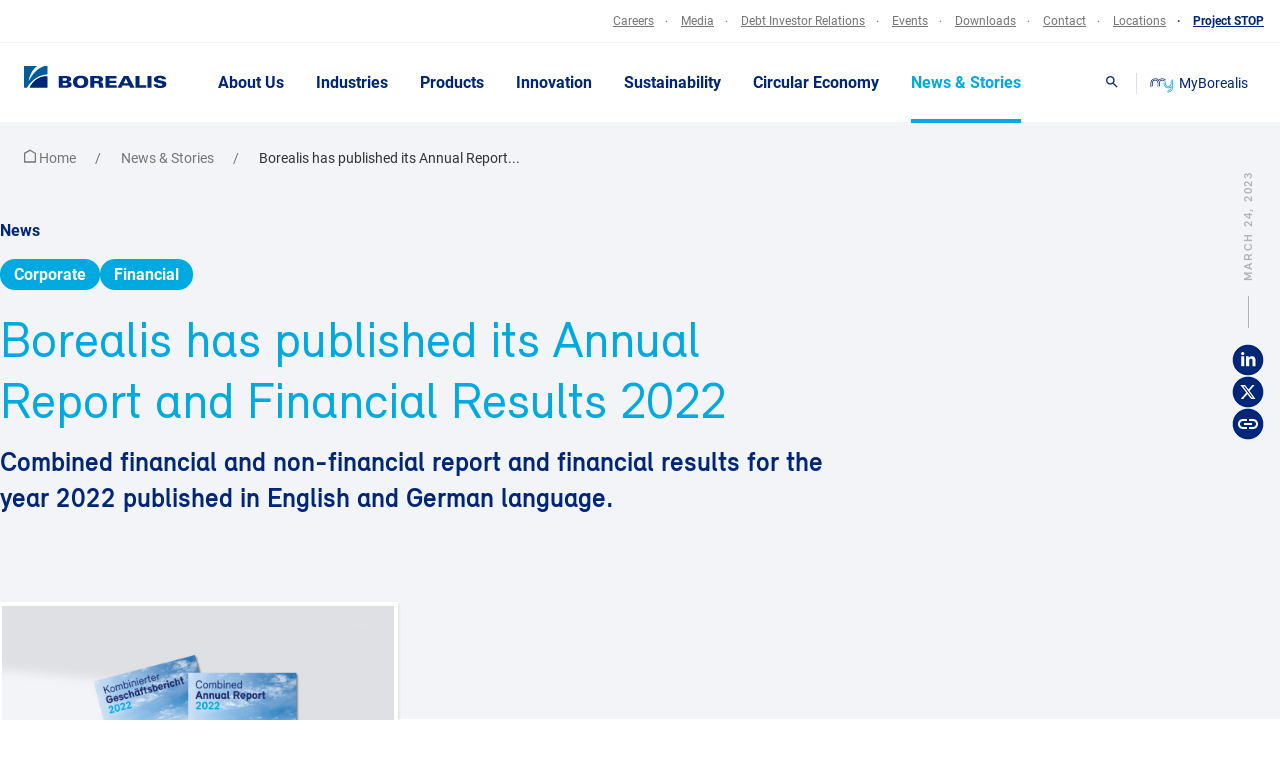

--- FILE ---
content_type: text/html; charset=UTF-8
request_url: https://www.borealisgroup.com/news/borealis-has-published-its-annual-report-and-financial-results-2022
body_size: 27383
content:




		<!DOCTYPE html>
<html lang="en" data-search-prefix=""
data-environment="PROD" class="ds-borealis-has-published-its-annual-report-and-financial-results-2022
">
<head>
  <meta charset="utf-8" />
  <meta http-equiv="X-UA-Compatible" content="IE=edge" />
  <meta name="viewport" content="width=device-width,initial-scale=1" />
  <meta name="format-detection" content="telephone=no" />
  <link
    rel="stylesheet"
    href="https://www.borealisgroup.com/web/css/styles.min.css?v=1768549053"
  />
  <link
    rel="stylesheet"
    href="https://www.borealisgroup.com/web/styles/mapbox-gl.css?v=1768549053"
  />
  <link
    rel="stylesheet"
    href="https://www.borealisgroup.com/web/styles/styles.css?v=1768549053"
  />
  
    
  <link rel="apple-touch-icon" sizes="180x180" href="https://www.borealisgroup.com/web/img/favicon/update/apple-touch-icon.png?v=1768549053">
  <link rel="icon" type="image/png" sizes="32x32" href="https://www.borealisgroup.com/web/img/favicon/update/favicon-32x32.png?v=1768549053">
  <link rel="icon" type="image/png" sizes="16x16" href="https://www.borealisgroup.com/web/img/favicon/update/favicon-16x16.png?v=1768549053">
  <link rel="manifest" href="https://www.borealisgroup.com/web/img/favicon/update/site.webmanifest?v=1768549053">
  
  <script src="https://www.borealisgroup.com/web/js/modernizr.min.js?v=1768549053"></script>

          <title>Borealis has published its Annual Report and Financial Results 2022 - Borealis</title>
<meta name="description" content="Combined financial and non-financial report and financial results for the year 2022 published in English and German language" />

<meta property="og:url" content="https://www.borealisgroup.com/news/borealis-has-published-its-annual-report-and-financial-results-2022" />
<meta property="og:type" content="website" />
<meta property="og:title" content="Borealis has published its Annual Report and Financial Results 2022 - Borealis" />
<meta property="og:image" content="https://www.borealisgroup.com/storage/News/2023/2023-03-24/_1200x630_crop_top-center_85_none/Annual-Report-2022-covers.png" />
<meta property="og:description" content="Combined financial and non-financial report and financial results for the year 2022 published in English and German language" />
<meta property="og:site_name" content="Borealisgroup (en-GB)" />


<link rel="home" href="https://www.borealisgroup.com" />
<link rel="canonical" href="https://www.borealisgroup.com/news/borealis-has-published-its-annual-report-and-financial-results-2022">    
            
                                            
                
                                            
        
  <script type="text/javascript">
    window.csrfTokenName = "";
    window.csrfTokenValue = "";
  </script>  
  
   
  <script id="project-config" type="application/json">
    {
      "assetsUrl":"\/web\/",
      "recaptchaSiteKey":"6LeDYsgUAAAAAMNm15s8f379iyhkinjAzlf3tPli",
      "mapboxToken":"pk.eyJ1IjoiYm9yZWFsaXNncm91cCIsImEiOiJjbWhzdW05MHAwM2s1MmpzOTd3ZHZnM3Y2In0.-X5KUcuu76WJObD1asjnxw",
      "algolia":{
        "id":"H9MGR4J50G",
        "key":"2113bb8fb9d2a54617a366131fdb6147"
      },
      "language": "en",
      "translations":{
        "properties.computed.region": "Country",
        "properties.imported.brandn_name": "Brand",
        "properties.imported.matman": "Material",
        "properties.imported.matsub": "Submaterial",
        "properties.imported.indman": "Industry",
        "properties.imported.indsub": "Subindustry",
        "properties.imported.proman": "Process",
        "properties.imported.prosub": "Subprocess",
        "properties.imported.melval": "MFR",
        "properties.imported.denval_val": "Density",
        "filtercategory": "Business segments",
        "filters.documents.2": "Business Segment",
        "filters.documents.3": "Subcategories",
        "locations.title": "Location",
        "filterUnits": {
          "properties.imported.melval": "g\/10min",
          "properties.imported.denval_val": "kg\/m\u00b3"
        },
        "other": "Other",
        "density": "Density",
        "meltFlowRate": "Melt flow rate",
        "showXItemsPerPage": "Show %s items per page",
        "xResultsFound": "%s Results Found",
        "sortBy": "Sort by",
        "sortAlphabetical": "Alphabetical (A-Z)",
        "sortAlphabeticalReversed": "Alphabetical (Z-A)",
        "filter": "Filter",
        "showXResults": "Show %s results",
        "availableInXLanguages": "Available in %s languages",
        "documentLanguageNotAvailable": "This document is not available in %s. Please check our English version instead.",
        "showMore": "Show more",
        "showLess": "Show less",
        "indexType": "Type",
        "noResultsFound": {
          "title": "We didn't find any results",
          "text": "Please adjust your search"
        },
        "searchPlaceholder": "Search",
        "learnMore": "Learn more",
        "company": "Business Entity",
        "country": "Country",
        "region": "Region",
        "type": "Department",
        "all": "All",
        "Media Release": "Media Release",
        "News": "News",
        "Stories": "Story",
        "Case Study": "Case Study",
        "viewLocationDetails": "View location details",
        "results": "results",
        "result": "result",
        "resultsFor": "results for",
        "resultFor": "result for",
        "selectLanguage": "Select languages",
        "availableIn": "Available in",
        "onlyAvailableIn": "Only available in",
        "availableInXLanguages": "Available in %s languages",
        "documentLanguageNotAvailable": "This document is not available in %s. Please check our English version instead.",
        "monthNamesShort": {
          "1": "jan",
          "2": "feb",
          "3": "mar",
          "4": "apr",
          "5": "may",
          "6": "jun",
          "7": "jul",
          "8": "aug",
          "9": "sep",
          "10": "oct",
          "11": "nov",
          "12": "dec"
        },
  "date_format": "%d/%m/%G",
  "_date_format.comment": "Date format pattern – used everywhere where a date is displayed in the respective language",
  "I want to recommend this article at borealisgroup.com": "I want to recommend this article at borealisgroup.com",
  "Select": "Select",
  "Click to tweet": "Click to tweet",
  "Written by": "Written by",
  "Table of contents": "Table of contents",
  "Article tags:": "Article tags:",
  "Back to Overview": "Back to Overview",
  "Print": "Print",
  "Related Articles": "Related Articles",
  "Innovation": "Innovation",
  "Sustainability": "Sustainability",
  "People": "People",
  "Our business": "Our business",
  "Finnish": "Finnish",
  "Share this page:": "Share this page:",
  "Datasheets": "Datasheets",
  "Polyolefins": "Polyolefins",
  "Product Data Sheet": "Product Data Sheet",
  "Safety Data Sheet": "Safety Data Sheet",
  "Safety Information Sheet": "Safety Information Sheet",
  "Compliance Statement": "Compliance Statement",
  "General Statement": "General Statement",
  "Guideline Document": "Guideline Document",
  "Packaging Data Sheet": "Packaging Data Sheet",
  "Load Securing Certificate": "Load Securing Certificate",
  "General Statement (without restrictions)": "General Statement (without restrictions)",
  "Base Chemicals": "Base Chemicals",
  "Feedstock, Olefins & Energy": "Feedstock, Olefins & Energy",
  "Product Specification": "Product Specification",
  "Safety Data Sheets": "Safety Data Sheets",
  "Phenol": "Phenol",
  "Compliance Statements": "Compliance Statements",
  "Acetone": "Acetone",
  "Melamine": "Melamine",
  "Sales Specifications": "Sales Specifications",
  "Technical Data Sheets": "Technical Data Sheets",
  "Guanidine": "Guanidine",
  "Carbonate": "Carbonate",
  "Literature": "Literature",
  "Automotive": "Automotive",
  "Case Study": "Case Study",
  "Handout": "Handout",
  "Product News": "Product News",
  "Summary Data Sheet": "Summary Data Sheet",
  "Technology News": "Technology News",
  "TechNote": "TechNote",
  "Consumer Products": "Consumer Products",
  "Hand Out": "Hand Out",
  "Energy": "Energy",
  "Healthcare": "Healthcare",
  "Pipes & Fittings": "Pipes & Fittings",
  "Polymer Solutions": "Polymer Solutions",
  "Annual Report": "Annual Report",
  "Certification": "Certification",
  "Company Information": "Company Information",
  "Bond Prospectus": "Bond Prospectus",
  "Presentation": "Presentation",
  "Interim": "Interim",
  "Financial Report": "Financial Report",
  "Legal": "Legal",
  "Procurement": "Procurement",
  "time_format": "%H:%M",
  "_time_format.comment": "Time format pattern – used everywhere where a time is displayed in the respective language",
  "locale": "en_US.utf8",
  "_locale.comment": "Webserver locale file that should be loaded for time and date formats",
  "English": "English",
  "_English.comment": "This is used to display the language of documents",
  "German": "German",
  "_German.comment": "This is used to display the language of documents",
  "Brochure": "Brochure",
  "_Brochure.comment": "This is an asset type. It's used in relation with documents.",
  "General Document": "General Document",
  "_General Document.comment": "This is an asset type. It's used in relation with documents.",
  "Media Release": "Media Release",
  "_Media Release.comment": "This is an asset type. It's used in relation with documents.",
  "Product Information": "Product",
  "_Product Information.comment": "This is an asset type. It's used in relation with documents.",
  "Accept": "Accept",
  "Add a file": "Add a file",
  "_Add a file.comment": "Used inside forms where users can enter data and upload files.",
  "Add to download list": "Add to download list",
  "_Add to download list.comment": "Used throughout the website – wherever it's possible to add a document or asset to the download site.",
  "Get In Touch": "Media Contact",
  "_Get In Touch.comment": "Used inside the quick links contacts overlay",
  "All documents": "All documents",
  "_All documents.comment": "Used whenever there is a list of documents that can be downloaded – this label is placed right next to the download button",
  "All locations": "All Locations",
  "_All locations.comment": "Used inside the \"Discover our locations\" overlay as a filter button.",
  "All messages": "All messages",
  "_All messages.comment": "Used on local sites to open the list of all messages.",
  "All": "All",
  "_All.comment": "Used on the \"Latest News and Media Releases\" Page as a filter to show all results",
  "Application Deadline": "Application Deadline",
  "_Application Deadline.comment": "Used on a job application detail page.",
  "Application": "Application",
  "_Application.comment": "Used on FAQ lists and on product lists as a filter.",
  "Apply now": "Apply now",
  "_Apply now.comment": "Used on the job application detail page to apply for the respective application",
  "Apply": "Apply",
  "_Apply.comment": "Used everywhere where filters can be selected and the user can apply those filters. For example: product lists, FAQ lists, certifications",
  "Article": "Article",
  "_Article.comment": "Used on the news detail page on mobile devices inside the sub navigation.",
  "Back to News": "Back to News",
  "_Back to News.comment": "Used on news detail pages to navigate back to the news overview page.",
  "Back": "Back",
  "_Back.comment": "Used inside the \"Industries\" module to navigation back to the last state.",
  "Borealis Global Website": "Borealis Global Website",
  "Global Website": "Global Website",
  "_Global Website.comment": "Used in the global navigation as a menu item to navigate back to the global website",
  "Certificate": "Certificate",
  "_Certificate.comment": "Used in the \"Certifications\" module as a document type.",
  "Certification type": "Certification",
  "_Certification type.comment": "Used in the \"Certifications\" module as filter option.",
  "Choose Category to Browse": "Select category",
  "_Choose Category to Browse.comment": "Used in the search overlay, before the list of categories",
  "Company": "Company",
  "_Company.comment": "Used inside forms where a user can enter the name of his/her company.",
  "Contact and Driving Directions": "Contact and Driving Directions",
  "_Contact and Driving Directions.comment": "Used inside the header of local pages within the address box",
  "Contact details %s": "Contact details %s",
  "_Contact details %s.comment": "Used on local contact pages inside the header. The %s is a placeholder and gets replaced with name of the local site.",
  "Contact Types": "Contact type",
  "_Contact Types.comment": "Used inside the quick link downloads section above the list of contact types.",
  "Contact": "Contact",
  "_Contact.comment": "Used inside the job application detail page and inside the quick links contact overlay to display a contact person",
  "Country of residence": "Country of residence",
  "_Country of residence.comment": "Used inside forms, where users can enter his/her country of residence",
  "Data sheet": "Data sheet",
  "_Data sheet.comment": "Used inside the products list as a column where the download buttons are placed",
  "Data Sheets and Compliance Statements": "Data sheets and compliance statements",
  "_Data Sheets and Compliance Statements.comment": "Used inside the Product Detail Overlay / datasheets tab as a headline",
  "Density": "Density",
  "_Density.comment": "Used inside the products list as a column where the products density is shown",
  "Discover our locations": "Discover our locations",
  "_Discover our locations.comment": "Used as a headline inside the global locations overlay",
  "Document Type": "Document type",
  "_Document Type.comment": "Used inside the old downloads modules as a filter label.",
  "Download List": "Download list",
  "_Download List.comment": "Used inside the global downloads overlay as a headline",
  "Download": "Download",
  "_Download.comment": "Label for the Download button that is available when a user is able to download a document or asset. Used throughout the website",
  "Downloads": "Downloads",
  "_Downloads.comment": "Used whenever there is a list of downloads as a headline above.",
  "Driving directions": "Driving directions",
  "_Driving directions.comment": "Used inside the contact module.",
  "E-Mail:": "Email:",
  "_E-Mail:.comment": "Used inside the local sites header contact box",
  "Email": "Email",
  "_Email.comment": "Used inside the earnings calendar form.",
  "Fax:": "Fax:",
  "_Fax:.comment": "Used inside the local sites header contact box and inside the the quick link contact overlay",
  "Filter Locations": "Filter locations",
  "_Filter Locations.comment": "Used inside the \"Map\" module as a label to filter the locations",
  "Firstname": "First name",
  "_Firstname.comment": "Used inside all forms where a user can enter his/her firstname.",
  "For regional news please visit our local sites": "For regional news please visit our local sites",
  "_For regional news please visit our local sites.comment": "Used inside the \"Latest News\" module at the end to notify users about the local sites.",
  "Forgot password": "Forgot password",
  "Further contact details": "Further contact details",
  "_Further contact details.comment": "Used inside the footer on the global website. Not used on local sites.",
  "Further contacts": "Further contacts",
  "_Further contacts.comment": "Used in the footer on local sites. Not used on the global site.",
  "Keep Discovering": "Keep Discovering",
  "_Keep Discovering.comment": "Used inside the quick links contact overlay as a headline for the Call to Action Box.",
  "Go back": "Go back",
  "_Go back.comment": "Used on the local site message detail page to go back to the local site overview.",
  "Got a question?": "Got a question?",
  "_Got a question?.comment": "Used inside the quick links contact overlay as a headline for the Call to Action Box.",
  "Head office": "Head office",
  "_Head office.comment": "Used inside the quick links contact overlay as a headline for the address of the headquarter.",
  "Hide filter options": "Hide filter options",
  "_Hide filter options.comment": "Used throughout the website to hide the filter options once they were opened.",
  "Home": "Home",
  "Hours": "Hours",
  "_Hours.comment": "Used inside the job application detail page to describe how many weekly hours a job has.",
  "Important message": "Message",
  "_Important message.comment": "Used in local sites as a headline for the list of important messages.",
  "Important security messages": "Operations and maintenance updates",
  "_Important security messages.comment": "Used in local sites as a headline for the list of important messages.",
  "Language": "Language",
  "_Language.comment": "Used throughout the website whenever a list of document or asset languages is visible.",
  "Languages": "Languages",
  "_Languages.comment": "Used throughout the website whenever a list of document or asset languages is visible.",
  "Lastname": "Last name",
  "_Lastname.comment": "Used inside all forms where a user can enter his/her lastname.",
  "Learn more": "Learn more",
  "_Learn more.comment": "Used in the \"page overview\" module.",
  "Literature documents": "Downloads",
  "_Literature documents.comment": "Used for and inside the quick links download overlay",
  "Local News": "Local News",
  "_Local News.comment": "Used inside the \"news overview\" module as a filter label.",
  "Location %s - Certificates": "Location %s - Certificates",
  "_Location %s - Certificates.comment": "Used in the \"certifications\" module as a headline before the list. %s is a placeholder and will be replaced with the name of the location",
  "Location": "Location",
  "_Location.comment": "Used inside the job applications detail page to show where this job is located. Used inside the list of certifications to show for which country a certificated was issued.",
  "Login to our Jobagent": "Login",
  "Login": "Login",
  "Media Contact": "Media Contact",
  "_Media Contact.comment": "Used inside the news detail page, the quick links contact overview and the news overview module.",
  "Media Releases": "Media Releases",
  "_Media Releases.comment": "Used inside the \"news overview\" module as a filter label.",
  "Message": "Message",
  "_Message.comment": "Used inside all forms where a user can enter a custom message.",
  "MFR value": "MFR value",
  "_MFR value.comment": "Used in a list of products as a column label.",
  "Mobile:": "Mobile:",
  "_Mobile:.comment": "Used inside the local sites header contact box and inside the the quick link contact overlay",
  "News": "News",
  "_News.comment": "Used inside the \"news overview\" module as a filter label.",
  "No downloadable documents": "No downloadable documents",
  "No filters matching your criteria": "No filters matching your criteria",
  "_No filters matching your criteria.comment": "Used inside the dropdown where users can download documents related to a product.",
  "Or create an account": "Or create an account",
  "Our websites": "Our websites",
  "_Our websites.comment": "Used inside the \"Discover our locations\" overlay as a filter button.",
  "Page not found": "Page not found",
  "_Page not found.comment": "Used on the 404 page",
  "Page": "Page",
  "_Page.comment": "Used in the search at the end of the list to show the pagination.",
  "Password": "Password",
  "Personal Data": "Personal Data",
  "_Personal Data.comment": "Used inside all forms as a group headline for fields like the firstname, lastname, email address and so on.",
  "Phone number": "Phone number",
  "_Phone number.comment": "Used inside all forms where a user can enter his/her phonenumber.",
  "Postal address": "Postal address",
  "_Postal address.comment": "Used inside all forms where a user can enter his/her postal address.",
  "Press Image": "Press Image",
  "Product name": "Product name",
  "_Product name.comment": "Used inside the list of products as a column name.",
  "Read more": "Read more",
  "_Read more.comment": "Used inside the events overview page in the sidebar. Used inside a list of news articles and in news detail pages as a link for related articles",
  "Register your CV": "Register / update your CV",
  "Related News": "Related News",
  "_Related News.comment": "Used inside the news detail page as a headline for related articles.",
  "Results": "Results",
  "_Results.comment": "Used inside the search to display how many results a particular search term gets.",
  "Search": "Search",
  "_Search.comment": "Used throughout the website to trigger the Search overlay",
  "Send": "Send",
  "_Send.comment": "Used throughout the site to send forms",
  "Show as list": "Show as list",
  "_Show as list.comment": "Used inside the map to show a list instead of a interactive map",
  "Show filter options": "Show filter options",
  "_Show filter options.comment": "Used throughout the website to show the filter options once they were closed.",
  "Show map": "Show map",
  "_Show map.comment": "Used inside the maps overlay as a link to the full map page.",
  "Similar keywords": "Similar keywords",
  "_Similar keywords.comment": "Used inside the search in the sidebar as a headline for similar keywords.",
  "Sort by": "Sort by",
  "_Sort by.comment": "Used inside the \"certifications\" module to sort the list of certificates",
  "Submit": "Submit",
  "_Submit.comment": "Used for the form inside a product overlay to subscribe for product updates. Currently this module is not visible.",
  "Success": "Success",
  "_Success.comment": "Used for the popup headline when a user adds a document to the download list.",
  "Tel:": "Tel:",
  "_Tel:.comment": "Used for the \"Contact list\" module, the local sites header box and inside the quick link contact overlay",
  "Topic": "Topic",
  "Type": "Type",
  "_Type.comment": "Used inside the job applications detail page to describe the type of a job",
  "Username": "Username",
  "View all Media Releases": "View all media releases",
  "View all news": "View all news",
  "_View all news.comment": "Used inside the latest news modules if it is displayed on the homepage or on a local news page",
  "View on Google Maps": "View on Google Maps",
  "_View on Google Maps.comment": "Used inside the footer to display a link to Google Maps",
  "View Product": "View product",
  "_View Product.comment": "Used inside a product list and inside the search to open the product overlay.",
  "Visit our homepage": "Visit our homepage",
  "_Visit our homepage.comment": "Used on the 404 page to get back to the homepage.",
  "Visit our local sites for regional information in their local language.": "Visit our local sites for regional information in their local language.",
  "_Visit our local sites for regional information in their local language..comment": "Used inside the \"News Overview\" module for local sites as a headline.",
  "Visit Website": "Visit website",
  "_Visit Website.comment": "Used inside the \"links\" module, the \"local site links\" module and inside the quick link location overlay to link to the different local pages.",
  "Visiting address": "Visiting address",
  "_Visiting address.comment": "Used inside each location item on the local site contact page.",
  "Watch video": "Watch",
  "_Watch video.comment": "Used inside the \"Teaser\" module as a call to action to start the playback of the video.",
  "We apologise for any inconvenience.": "We apologise for any inconvenience.",
  "_We apologise for any inconvenience..comment": "Used on the 404 page.",
  "Web address is incorrect or the page has moved.": "Web address is incorrect or the page has moved.",
  "_Web address is incorrect or the page has moved..comment": "Used on the 404 page.",
  "Year": "Year",
  "You have added ###nr### file(s) to your download list": "You have added ###nr### file(s) to your download list",
  "_You have added ###nr### file(s) to your download list.comment": "Used inside the popup when a user add a document to the download list. ###nr### is a placeholder and will be replaced with the number of files.",
  "Production Plant": "Production Plant",
  "_Production Plant.comment": "Type of a location.",
  "Sales Office": "Sales Office",
  "_Sales Office.comment": "Type of a location",
  "Customer Service Centre": "Customer Service Centre",
  "_Customer Service Centre.comment": "Type of a location",
  "Business Support": "Business Support",
  "_Business Support.comment": "Type of location",
  "Innovation Centre": "Innovation Centre",
  "_Innovation Centre.comment": "Type of a location",
  "Joint Venture": "Joint Venture",
  "_Joint Venture.comment": "Type of a location",
  "Head Office": "Head Office",
  "_Head Office.comment": "Type of a location",
  "Subscribe now, for related product news": "Subscribe to receive a notification once a data sheet or compliance statement has changed for this product.",
  "_Subscribe now, for related product news.comment": "Used for the form inside a product overlay to subscribe for product updates. Currently this module is not visible.",
  "You have not added any downloads yet.": "You have not added any downloads yet.",
  "_You have not added any downloads yet..comment": "Displayed inside the downloads overlay if the user doesn't have any downloads added.",
  "Download all as Zip": "Download all as Zip",
  "_Download all as Zip.comment": "Used inside the downloads overlay. Gives the user the option to download all documents at once.",
  "Send download link": "Send download link",
  "_Send download link.comment": "Used inside the downloads overlay in the sidebar. It's a headline above the form where users can send their download lists to other users.",
  "Add another E-Mail address": "Add another E-Mail address",
  "_Add another E-Mail address.comment": "Used inside the downloads overlay in the sidebar. A user can add as many email addresses as he wants.",
  "Message (optional)": "Message (optional)",
  "_Message (optional).comment": "Used inside the downloads overlay in the sidebar. A user can write a custom message to other users.",
  "Click on “Add to Downloads” to start your list.": "Click on “Add to Downloads” to start your list.",
  "_Click on “Add to Downloads” to start your list..comment": "Text that is displayed, when a user clicks on an empty download list.",
  "Cookies on the Borealis website": "Cookies on the Borealis website",
  "If you continue without changing your settings, we'll assume that you are happy to receive all cookies from this website. If you would like to change your preferences you may do so by following these instructions.": "If you continue without changing your settings, we'll assume that you are happy to receive all cookies from this website. <br/>If you would like to change your preferences you may do so by following these instructions.",
  "Cookie Policy": "Cookie Policy",
  "You can send this download collection via e-mail. Just enter e-mail addresses and click send.": "You can send this download collection via e-mail. Just enter e-mail addresses and click send.",
  "_You can send this download collection via e-mail. Just enter e-mail addresses and click send..comment": "Used in the download overlay in the sidebar.",
  "Remove download": "Remove download",
  "_Remove download.comment": "Used as a title attributes when a user wants to remove a specific document from his downloads list. Appears on hover.",
  "No search results found.": "No search results found.",
  "_No search results found..comment": "Used inside the search. Appears when no results where found.",
  "Month": "Month",
  "_Month.comment": "Used in the search as a filter label.",
  "Category": "Category",
  "_Category.comment": "Used in the search as a filter label.",
  "January": "January",
  "February": "February",
  "March": "March",
  "April": "April",
  "May": "May",
  "June": "June",
  "July": "July",
  "August": "August",
  "September": "September",
  "October": "October",
  "November": "November",
  "December": "December",
  "Financial": "Financial",
  "_Financial.comment": "Used in the news overview as a filter item.",
  "Corporate": "Corporate",
  "_Corporate.comment": "Used in the news overview as a filter item.",
  "Local": "Local",
  "_Local.comment": "Used in the news overview as a filter label.",
  "Select Location": "Select Location",
  "_Select Location.comment": "Displayed in the navigation on local sites.",
  "Locations": "Locations",
  "_Locations.comment": "Displayed in the navigation on the global site.",
  "See more": "See more",
  "_See more.comment": "Used as a fallback if there is no custom text defined in the CMS. Is mostly displayed beneath news articles or overview items.",
  "Austria": "Austria",
  "Germany": "Germany",
  "Related Industries": "Related Industries",
  "In Partnership with": "In partnership with",
  "Netherlands": "Netherlands",
  "Plant": "Plant",
  "Innovation Center": "Innovation Center",
  "Topics": "Topics",
  "Industries": "Industries",
  "We didn't find any results": "We didn't find any results",
  "Please adjust your search": "Please adjust your search",
  "ContactUsContact": "Contact",
  "View location details": "View location details",
  "Test KEY": "Test KEY",
  "Search Results": "Search Results",
  "results": "results",
  "Show 10 items per page": "Show 10 items per page",
  "Show 20 items per page": "Show 20 items per page",
  "Show 50 items per page": "Show 50 items per page",
  "Show 100 items per page": "Show 100 items per page",
  "We didn’t find any results": "We didn’t find any results",
  "Story": "Story",
  "Country": "Country",
  "For more news & stories in English, please visit our corporate website": "For more news & stories in English, please visit our corporate website",
  "View more": "View more",
  "Latest News": "Latest News",
  "All Borealis locations": "All Borealis locations",
  "Belgium": "Belgium",
  "Stories": "Story",
  "Our Executive Board": "Our Executive Board",
  "Our Supervisory Board": "Our Supervisory Board",
  "Related Topics": "Related Topics",
  "Sales Enquiries": "Sales enquiries",
  "Technical Enquiries": "Technical enquiries",
  "Representative Office": "Representative Office",
  "Recycling Plant": "Recycling Plant",
  "Jump to": "Jump to",
  "Related Categories": "Related Categories",
  "More News & Stories On": "More News & Stories On",
  "Categories": "Categories"

      }
    }
  </script>
  
  <script type="text/javascript">
    window.publicPaths = {
      js: "/web/scripts/",
    };
  </script><!-- Google Tag Manager -->
  <script>
    (function (w, d, s, l, i) {
      w[l] = w[l] || [];
      w[l].push({
        "gtm.start": new Date().getTime(),
        event: "gtm.js",
      });
      var f = d.getElementsByTagName(s)[0],
        j = d.createElement(s),
        dl = l != "dataLayer" ? "&l=" + l : "";
      j.async = true;
      j.src = "//www.googletagmanager.com/gtm.js?id=" + i + dl;
      f.parentNode.insertBefore(j, f);
    })(
      window,
      document,
      "script",
      "dataLayer",
      "GTM-5W34PP"
    );
  </script>
  <!-- End Google Tag Manager --><!-- Start VWO Async SmartCode --><script type='text/javascript'>
			var _vwo_click = 10; // track first 10 clicks
			window._vwo_code = window._vwo_code || (function(){
			var account_id=576349,
			settings_tolerance=2000,
			library_tolerance=2500,
			use_existing_jquery=false,
			is_spa=1,
			hide_element='body',

			/* DO NOT EDIT BELOW THIS LINE */
			f=false,d=document,code={use_existing_jquery:function(){return use_existing_jquery;},library_tolerance:function(){return library_tolerance;},finish:function(){if(!f){f=true;var a=d.getElementById('_vis_opt_path_hides');if(a)a.parentNode.removeChild(a);}},finished:function(){return f;},load:function(a){var b=d.createElement('script');b.src=a;b.type='text/javascript';b.innerText;b.onerror=function(){_vwo_code.finish();};d.getElementsByTagName('head')[0].appendChild(b);},init:function(){
			window.settings_timer=setTimeout(function () {_vwo_code.finish() },settings_tolerance);var a=d.createElement('style'),b=hide_element?hide_element+'{opacity:0 !important;filter:alpha(opacity=0) !important;background:none !important;}':'',h=d.getElementsByTagName('head')[0];a.setAttribute('id','_vis_opt_path_hides');a.setAttribute('type','text/css');if(a.styleSheet)a.styleSheet.cssText=b;else a.appendChild(d.createTextNode(b));h.appendChild(a);this.load('https://dev.visualwebsiteoptimizer.com/j.php?a='+account_id+'&u='+encodeURIComponent(d.URL)+'&f='+(+is_spa)+'&r='+Math.random());return settings_timer; }};window._vwo_settings_timer = code.init(); return code; }());
		</script><!-- End VWO Async SmartCode -->

</head>
<body class="ds-body ds-body--white"><noscript>
  <iframe
    src="//www.googletagmanager.com/ns.html?id=GTM-5W34PP"
    height="0"
    width="0"
    style="display: none; visibility: hidden"
  ></iframe>
</noscript>

					
	<div class="notifications js-notifications">

		<div class="notifications__group">

			
		</div>

	</div>



	<header class="ds-site-header site-header js-ui-site-header "  data-sticky-type="header">
		            <div class="site-header__top">
            <div class="nav-top ds-container">
                <nav aria-label="external navigation">
                                                                            
                                                                        
                                    
                                                                                                                                                    
                                                                        

                                    <a href="https://www.borealisgroup.com/my-borealis"  target="_self" class=" nav-top__mobile-only" data-tracking='[{ "category": "Header", "action": "MyBorealis - Click", "label": "path" }]'>
                                        <span class="nav-top__item nav-top__item--myBorealis">
                                                                                            <svg class="my-b-icon" width="38" height="24" fill="none" xmlns="http://www.w3.org/2000/svg">
    <path d="m30.332 15.605-.225.217.225-.216Zm0 0-.225.217.225-.216ZM35.966 2.82V16.6a5.97 5.97 0 0 1-.49 2.369 6.174 6.174 0 0 1-1.397 2.007 6.467 6.467 0 0 1-2.091 1.341 6.68 6.68 0 0 1-2.467.47 7.771 7.771 0 0 1-1.735-.215l-.18.238-.722.735a8.208 8.208 0 0 0 2.637.454c2.043-.002 4.002-.783 5.447-2.17 1.444-1.387 2.257-3.267 2.26-5.228V2.625a4.047 4.047 0 0 0-1.262.195Z" fill="#00A9E0"/>
    <path d="M7.685 3.274a5.472 5.472 0 0 0-2.602.663A5.207 5.207 0 0 0 3.155 5.74a4.874 4.874 0 0 0-.744 2.596v6.511a3.5 3.5 0 0 0 .92-1.19c.213-.455.322-.95.32-1.449V8.337c0-1.027.425-2.012 1.181-2.739a4.12 4.12 0 0 1 2.853-1.134 4.12 4.12 0 0 1 2.852 1.134 3.795 3.795 0 0 1 1.181 2.739v7.398a3.39 3.39 0 0 0 1.24-.216V8.337a4.968 4.968 0 0 0-1.547-3.578 5.394 5.394 0 0 0-3.726-1.485Z" fill="#002677"/>
    <path d="M24.248 10.002c0 .665.136 1.323.401 1.938a5.055 5.055 0 0 0 1.143 1.642c.49.47 1.071.843 1.711 1.097a5.465 5.465 0 0 0 4.036 0 5.293 5.293 0 0 0 1.71-1.097c.49-.47.879-1.028 1.144-1.642a4.887 4.887 0 0 0 .401-1.938V3.491a3.498 3.498 0 0 0-.918 1.19c-.214.455-.324.95-.321 1.449v3.872a3.795 3.795 0 0 1-1.182 2.739 4.12 4.12 0 0 1-2.852 1.134 4.12 4.12 0 0 1-2.852-1.134 3.796 3.796 0 0 1-1.182-2.739 7.12 7.12 0 0 0-1.284-4.067l-.902.866c.621.961.949 2.07.947 3.201Z" fill="#00A9E0"/>
    <path d="M19.425.96a7.907 7.907 0 0 0-3.232.684 7.611 7.611 0 0 0-2.627 1.933A7.737 7.737 0 0 0 9.66 1.205a7.995 7.995 0 0 0-4.618.206 7.658 7.658 0 0 0-3.66 2.711A7.18 7.18 0 0 0 0 8.358v7.399c.424.006.845-.068 1.24-.216V8.337a6.02 6.02 0 0 1 1.206-3.605 6.431 6.431 0 0 1 3.168-2.255 6.7 6.7 0 0 1 3.944-.061A6.454 6.454 0 0 1 12.8 4.572c.295.368.545.767.744 1.19.199-.423.448-.822.743-1.19a6.394 6.394 0 0 1 2.2-1.753 6.678 6.678 0 0 1 5.573-.12c.878.382 1.657.948 2.278 1.657l.879-.844a7.603 7.603 0 0 0-2.605-1.885c-1-.44-2.087-.668-3.187-.668Z" fill="#002677"/>
    <path d="M19.425 3.274a5.472 5.472 0 0 0-2.602.663 5.207 5.207 0 0 0-1.927 1.804 4.874 4.874 0 0 0-.744 2.596v6.511c.392-.329.705-.735.919-1.19.214-.455.323-.95.32-1.449V8.337c-.002-.81.261-1.602.753-2.26a4.015 4.015 0 0 1 1.987-1.411 4.182 4.182 0 0 1 2.472-.03c.806.24 1.514.717 2.022 1.364l.902-.865a5.351 5.351 0 0 0-1.837-1.366 5.562 5.562 0 0 0-2.265-.495Z" fill="#002677"/>
    <path d="M21.837 10.002a7.162 7.162 0 0 0 1.055 3.746 7.558 7.558 0 0 0 2.888 2.715 7.951 7.951 0 0 0 3.922.936 7.93 7.93 0 0 0 3.875-1.101v.303c.001.508-.103 1.012-.305 1.482-.203.47-.5.897-.875 1.257-.374.36-.82.645-1.309.84a4.177 4.177 0 0 1-1.544.293h-.09l-.88 1.103a5.393 5.393 0 0 0 4.673-1.398 4.969 4.969 0 0 0 1.547-3.577v-3.03c-.353.477-.77.906-1.24 1.277a6.587 6.587 0 0 1-3.296 1.324 6.679 6.679 0 0 1-3.525-.568 6.364 6.364 0 0 1-2.668-2.283 6.005 6.005 0 0 1-.989-3.297c0-.829-.21-1.645-.608-2.38l-.924.887c.19.47.289.968.293 1.471Z" fill="#00A9E0"/>
</svg>                                                                                        MyBorealis
                                        </span>
                                    </a>
                                                                                                                                    
                                                                        
                                    
                                                                        
                                                                        

                                    <a href="https://careers.borealisgroup.com/"  target="_blank" class="" data-tracking='[{ "category": "Header", "action": "Careers - Click", "label": "path" }]'>
                                        <span class="nav-top__item nav-top__item--careers">
                                                                                            <svg width="1em" height="1em" viewBox="0 0 24 24" fill="none" xmlns="http://www.w3.org/2000/svg">
    <path d="M20 9.42V12h2V6h-6v2h2.58l-4.46 4.46a.996.996 0 01-1.41 0l-1.17-1.17a3 3 0 00-4.24 0L2 16.59 3.41 18l5.29-5.29a.996.996 0 011.41 0l1.17 1.17a3 3 0 004.24 0L20 9.42z" fill="#222"></path>
</svg>                                                                                        Careers
                                        </span>
                                    </a>
                                                                                                                                    
                                                                        
                                    
                                                                        
                                                                        

                                    <a href="https://www.borealisgroup.com/media"  target="_self" class="" data-tracking='[{ "category": "Header", "action": "Media - Click", "label": "path" }]'>
                                        <span class="nav-top__item nav-top__item--contact">
                                                                                            <svg width="1em" height="1em" viewBox="0 0 24 24" fill="none" xmlns="http://www.w3.org/2000/svg">
    <path d="M22 6c0-1.1-.9-2-2-2H4c-1.1 0-2 .9-2 2v12c0 1.1.9 2 2 2h16c1.1 0 2-.9 2-2V6zm-2 0l-8 4.99L4 6h16zm0 12H4V8l8 5 8-5v10z" fill="#222"></path>
</svg>                                                                                        Media
                                        </span>
                                    </a>
                                                                                                                                    
                                                                        
                                    
                                                                        
                                                                        

                                    <a href="https://www.borealisgroup.com/about-us/debt-investor-relations"  target="_self" class="" data-tracking='[{ "category": "Header", "action": "Debt Investor Relations - Click", "label": "path" }]'>
                                        <span class="nav-top__item nav-top__item--investorRelations">
                                                                                            <svg width="1em" height="1em" viewBox="0 0 24 24" fill="none" xmlns="http://www.w3.org/2000/svg"><path d="M5 9.2h3V19H5V9.2zM10.6 5h2.8v14h-2.8V5zm5.6 8H19v6h-2.8v-6z" fill="#222"></path></svg>                                                                                        Debt Investor Relations
                                        </span>
                                    </a>
                                                                                                                                    
                                                                        
                                    
                                                                        
                                                                        

                                    <a href="https://www.borealisgroup.com/events"  target="_self" class="" data-tracking='[{ "category": "Header", "action": "Events - Click", "label": "path" }]'>
                                        <span class="nav-top__item nav-top__item--contact">
                                                                                            <svg width="1em" height="1em" viewBox="0 0 24 24" fill="none" xmlns="http://www.w3.org/2000/svg">
    <path d="M22 6c0-1.1-.9-2-2-2H4c-1.1 0-2 .9-2 2v12c0 1.1.9 2 2 2h16c1.1 0 2-.9 2-2V6zm-2 0l-8 4.99L4 6h16zm0 12H4V8l8 5 8-5v10z" fill="#222"></path>
</svg>                                                                                        Events
                                        </span>
                                    </a>
                                                                                                                                    
                                                                        
                                    
                                                                        
                                                                        

                                    <a href="https://www.borealisgroup.com/downloads"  target="_self" class="" data-tracking='[{ "category": "Header", "action": "Downloads - Click", "label": "path" }]'>
                                        <span class="nav-top__item nav-top__item--downloads">
                                                                                            <svg width="1em" height="1em" viewBox="0 0 24 24" fill="none" xmlns="http://www.w3.org/2000/svg">
    <path d="M18 15v3H6v-3H4v3c0 1.1.9 2 2 2h12c1.1 0 2-.9 2-2v-3h-2zm-1-4l-1.41-1.41L13 12.17V4h-2v8.17L8.41 9.59 7 11l5 5 5-5z" fill="#222"></path>
</svg>                                                                                        Downloads
                                        </span>
                                    </a>
                                                                                                                                    
                                                                        
                                    
                                                                        
                                                                        

                                    <a href="https://www.borealisgroup.com/contact"  target="_self" class="" data-tracking='[{ "category": "Header", "action": "Contact - Click", "label": "path" }]'>
                                        <span class="nav-top__item nav-top__item--contact">
                                                                                            <svg width="1em" height="1em" viewBox="0 0 24 24" fill="none" xmlns="http://www.w3.org/2000/svg">
    <path d="M22 6c0-1.1-.9-2-2-2H4c-1.1 0-2 .9-2 2v12c0 1.1.9 2 2 2h16c1.1 0 2-.9 2-2V6zm-2 0l-8 4.99L4 6h16zm0 12H4V8l8 5 8-5v10z" fill="#222"></path>
</svg>                                                                                        Contact
                                        </span>
                                    </a>
                                                                                                                                    
                                                                        
                                    
                                                                        
                                                                        

                                    <a href="https://www.borealisgroup.com/locations"  target="_self" class="" data-tracking='[{ "category": "Header", "action": "Locations - Click", "label": "path" }]'>
                                        <span class="nav-top__item nav-top__item--locations">
                                                                                            <svg width="1em" height="1em" viewBox="0 0 24 24" fill="none" xmlns="http://www.w3.org/2000/svg">
    <path d="M12 2C8.13 2 5 5.13 5 9c0 5.25 7 13 7 13s7-7.75 7-13c0-3.87-3.13-7-7-7zM7 9c0-2.76 2.24-5 5-5s5 2.24 5 5c0 2.88-2.88 7.19-5 9.88C9.92 16.21 7 11.85 7 9z" fill="#222"></path>
    <path d="M12 11.5a2.5 2.5 0 100-5 2.5 2.5 0 000 5z" fill="#222"></path>
</svg>                                                                                        Locations
                                        </span>
                                    </a>
                                                                                                                                    
                                                                        
                                    
                                                                        
                                                                                                                                                    

                                    <a href="https://www.borealisgroup.com/sustainability/initiatives-and-actions/borealis-social-fund/waste-resource-efficiency"  target="_self" class=" highlighted" data-tracking='[{ "category": "Header", "action": "Project STOP - Click", "label": "path" }]'>
                                        <span class="nav-top__item nav-top__item--none">
                                                                                        Project STOP
                                        </span>
                                    </a>
                                                                                            </nav>
            </div>
        </div>
    		<div class="site-header__inner">

    <div class="logo">
        <a href="https://www.borealisgroup.com/" title="Borealis - Life demands progress"><img src="https://www.borealisgroup.com/web/icons/inline/logo-borealis.svg" alt="Borealis - Life demands progress" data-tracking='[{ "category": "Header", "action": "Logo - Click", "label": "path" }]'></a>
    </div>

    <div class="nav-main-icon"><i><span></span></i></div>
    <div class="nav-main-selected"><span></span></div>

    <nav class="nav-main">
        <ul>
            
                                                                                                                                                                                
                                                                 <li class="nav-main__item   ">
                                                                                                                                                                                                                                                                                            <a href="https://www.borealisgroup.com/about-us" target="_self" data-tracking='[{ "category": "Header", "action": "About Us - Click", "label": "path" }]'><span>About Us</span></a>
                                                                    </li>
                                                                                                                                                                    
                                                                 <li class="nav-main__item   ">
                                                                                                                                                                                                                                                                                            <a href="https://www.borealisgroup.com/industries" target="_self" data-tracking='[{ "category": "Header", "action": "Industries - Click", "label": "path" }]'><span>Industries</span></a>
                                                                    </li>
                                                                                                                                                                    
                                                                 <li class="nav-main__item   ">
                                                                                                                                                                                                                                                                                            <a href="https://www.borealisgroup.com/products" target="_self" data-tracking='[{ "category": "Header", "action": "Products - Click", "label": "path" }]'><span>Products</span></a>
                                                                    </li>
                                                                                                                                                                    
                                                                 <li class="nav-main__item   ">
                                                                                                                                                                                                                                                                                            <a href="https://www.borealisgroup.com/innovation" target="_self" data-tracking='[{ "category": "Header", "action": "Innovation - Click", "label": "path" }]'><span>Innovation</span></a>
                                                                    </li>
                                                                                                                                                                    
                                                                 <li class="nav-main__item   ">
                                                                                                                                                                                                                                                                                            <a href="https://www.borealisgroup.com/sustainability" target="_self" data-tracking='[{ "category": "Header", "action": "Sustainability - Click", "label": "path" }]'><span>Sustainability</span></a>
                                                                    </li>
                                                                                                                                                                    
                                                                 <li class="nav-main__item   ">
                                                                                                                                                                                                                                                                                            <a href="https://www.borealisgroup.com/circular-economy" target="_self" data-tracking='[{ "category": "Header", "action": "Circular Economy - Click", "label": "path" }]'><span>Circular Economy</span></a>
                                                                    </li>
                                                                                                                                                                    
                                                                                                                                     <li class="nav-main__item   active ">
                                                                                                                                                                                                                                                                                            <a href="https://www.borealisgroup.com/news-overview" target="_self" data-tracking='[{ "category": "Header", "action": "News &amp; Stories - Click", "label": "path" }]'><span>News &amp; Stories</span></a>
                                                                    </li>
                                            

                    <li class="is-hidden nav-locations"><a id="quick-global">Discover our locations</a>
                        <div class="nav-main__sub">
                            <div class="nav-main__sub__close button-close"><i></i></div>
                            <div class="nav-main__sub__content">
                                <div class="nav-main__sub__inner">

                                    <span class="nav-main__sub__headline text-align--center">Discover our locations</span>

                                    <ul class="nav-main__sub__innernav">
                                        <li class="h5-small is-active">Our websites</li>
                                    </ul>

                                    <nav class="nav-main__sub__nav">
                                        <div class="map-holder is-active">
                                            <div class="map-holder__inner">
                                                <div class="teaser-map__img">
                                                    <div class="map js-map" data-url="https://www.borealisgroup.com/legal/imprint">
                                                        <div class="map__src">
                                                            <img class="map__src__desktop" src="https://www.borealisgroup.com/web/img/map.svg" alt="bg image of the world "/>
                                                            <img class="map__src__mobile" src="https://www.borealisgroup.com/web/img/map-bg.svg" alt="bg image of the world"/>
                                                        </div>
                                                        <div class="map__lines__wrapper">
                                                            <div class="map__lines"></div>
                                                        </div>
                                                        <div class="map__locations"></div>
                                                    </div>
                                                </div>
                                            </div>
                                            <ul class="map__legend">
                                                <li>Borealis</li>
                                                <li class="color--blue-light">Borouge</li>                                                
                                            </ul>
                                            <div class="map__button">
                                                <a href="https://www.borealisgroup.com/legal/imprint" class="map-teaser__button  button button--blue-light-invert">Show map</a>
                                            </div>
                                        </div>

                                        <div class="button-list is-active">
                                            <div>
                                                <ul>
                                                                                                        

                                                        
                                                                                                                                                                                                                                                                                                                                                                                                                                                                                                                                                                                                        

                                                                                                                                
                                                                                                                                
                                                                                                                                
                                                            

                                                                                                                            <li><a target="_blank" href="http://en.dymsolution.co.kr/">Cheonan, <span>South Korea</span> <div class="more">Visit website</div></a></li>
                                                                                                                            <li><a target="_blank" href="https://www.mtm-plastics.eu/home/">Niedergebra, <span>Germany</span> <div class="more">Visit website</div></a></li>
                                                                                                                            <li><a target="_blank" href="https://www.borealisgroup.com/porvoo">Porvoo, <span>Finland</span> <div class="more">Visit website</div></a></li>
                                                                                                                            <li><a target="_blank" href="https://www.ecoplast.com/">Wildon, <span>Austria</span> <div class="more">Visit website</div></a></li>
                                                            

                                                                                                                                                            </ul>
                                            </div>
                                        </div>
                                    </nav>
                                </div>
                            </div>
                        </div>
                    </li>

                
            
            
        </ul>
    </nav>
    <div class="nav-service">
        <div class="ds-nav__right">

            <div class="nav-search">
                <a href="javascript:;" class="js-search-overlay__trigger" title="Search" data-tracking='[{ "category": "Header", "action": "Search - Click", "label": "path" }]'>
                    <span class="ds-nav__icon">
                        <svg width="12" height="12" fill="none" xmlns="http://www.w3.org/2000/svg">
    <path d="M8.333 7.333h-.526l-.187-.18a4.314 4.314 0 001.047-2.82 4.333 4.333 0 10-4.334 4.334c1.074 0 2.06-.394 2.82-1.047l.18.187v.526l3.334 3.327.993-.993-3.327-3.334zm-4 0c-1.66 0-3-1.34-3-3s1.34-3 3-3 3 1.34 3 3-1.34 3-3 3z" fill="#002677"></path>
</svg>                    </span>
                    <span class="offscreen">Search</span>
                </a>
            </div>

            <div class="nav-myborealis">
                <a href="https://www.borealisgroup.com/my-borealis" class="no-margin" data-tracking='[{ "category": "Header", "action": "MyBorealis - Click", "label": "path" }]'>
                    <span class="my-borealis">
                        <svg class="my-b-icon" width="38" height="24" fill="none" xmlns="http://www.w3.org/2000/svg">
    <path d="m30.332 15.605-.225.217.225-.216Zm0 0-.225.217.225-.216ZM35.966 2.82V16.6a5.97 5.97 0 0 1-.49 2.369 6.174 6.174 0 0 1-1.397 2.007 6.467 6.467 0 0 1-2.091 1.341 6.68 6.68 0 0 1-2.467.47 7.771 7.771 0 0 1-1.735-.215l-.18.238-.722.735a8.208 8.208 0 0 0 2.637.454c2.043-.002 4.002-.783 5.447-2.17 1.444-1.387 2.257-3.267 2.26-5.228V2.625a4.047 4.047 0 0 0-1.262.195Z" fill="#00A9E0"/>
    <path d="M7.685 3.274a5.472 5.472 0 0 0-2.602.663A5.207 5.207 0 0 0 3.155 5.74a4.874 4.874 0 0 0-.744 2.596v6.511a3.5 3.5 0 0 0 .92-1.19c.213-.455.322-.95.32-1.449V8.337c0-1.027.425-2.012 1.181-2.739a4.12 4.12 0 0 1 2.853-1.134 4.12 4.12 0 0 1 2.852 1.134 3.795 3.795 0 0 1 1.181 2.739v7.398a3.39 3.39 0 0 0 1.24-.216V8.337a4.968 4.968 0 0 0-1.547-3.578 5.394 5.394 0 0 0-3.726-1.485Z" fill="#002677"/>
    <path d="M24.248 10.002c0 .665.136 1.323.401 1.938a5.055 5.055 0 0 0 1.143 1.642c.49.47 1.071.843 1.711 1.097a5.465 5.465 0 0 0 4.036 0 5.293 5.293 0 0 0 1.71-1.097c.49-.47.879-1.028 1.144-1.642a4.887 4.887 0 0 0 .401-1.938V3.491a3.498 3.498 0 0 0-.918 1.19c-.214.455-.324.95-.321 1.449v3.872a3.795 3.795 0 0 1-1.182 2.739 4.12 4.12 0 0 1-2.852 1.134 4.12 4.12 0 0 1-2.852-1.134 3.796 3.796 0 0 1-1.182-2.739 7.12 7.12 0 0 0-1.284-4.067l-.902.866c.621.961.949 2.07.947 3.201Z" fill="#00A9E0"/>
    <path d="M19.425.96a7.907 7.907 0 0 0-3.232.684 7.611 7.611 0 0 0-2.627 1.933A7.737 7.737 0 0 0 9.66 1.205a7.995 7.995 0 0 0-4.618.206 7.658 7.658 0 0 0-3.66 2.711A7.18 7.18 0 0 0 0 8.358v7.399c.424.006.845-.068 1.24-.216V8.337a6.02 6.02 0 0 1 1.206-3.605 6.431 6.431 0 0 1 3.168-2.255 6.7 6.7 0 0 1 3.944-.061A6.454 6.454 0 0 1 12.8 4.572c.295.368.545.767.744 1.19.199-.423.448-.822.743-1.19a6.394 6.394 0 0 1 2.2-1.753 6.678 6.678 0 0 1 5.573-.12c.878.382 1.657.948 2.278 1.657l.879-.844a7.603 7.603 0 0 0-2.605-1.885c-1-.44-2.087-.668-3.187-.668Z" fill="#002677"/>
    <path d="M19.425 3.274a5.472 5.472 0 0 0-2.602.663 5.207 5.207 0 0 0-1.927 1.804 4.874 4.874 0 0 0-.744 2.596v6.511c.392-.329.705-.735.919-1.19.214-.455.323-.95.32-1.449V8.337c-.002-.81.261-1.602.753-2.26a4.015 4.015 0 0 1 1.987-1.411 4.182 4.182 0 0 1 2.472-.03c.806.24 1.514.717 2.022 1.364l.902-.865a5.351 5.351 0 0 0-1.837-1.366 5.562 5.562 0 0 0-2.265-.495Z" fill="#002677"/>
    <path d="M21.837 10.002a7.162 7.162 0 0 0 1.055 3.746 7.558 7.558 0 0 0 2.888 2.715 7.951 7.951 0 0 0 3.922.936 7.93 7.93 0 0 0 3.875-1.101v.303c.001.508-.103 1.012-.305 1.482-.203.47-.5.897-.875 1.257-.374.36-.82.645-1.309.84a4.177 4.177 0 0 1-1.544.293h-.09l-.88 1.103a5.393 5.393 0 0 0 4.673-1.398 4.969 4.969 0 0 0 1.547-3.577v-3.03c-.353.477-.77.906-1.24 1.277a6.587 6.587 0 0 1-3.296 1.324 6.679 6.679 0 0 1-3.525-.568 6.364 6.364 0 0 1-2.668-2.283 6.005 6.005 0 0 1-.989-3.297c0-.829-.21-1.645-.608-2.38l-.924.887c.19.47.289.968.293 1.471Z" fill="#00A9E0"/>
</svg>                    </span>
                    MyBorealis
                </a>
            </div>
        </div>
    </div>

</div>        
                                                   
    <div class="site-header__search">
		<div class="ds-search-overlay" data-component='{ "component": "search-overlay" }' data-settings='{ "submitOnEvent": "search-overlay-suggestion-click", "dispatchOnClose": "search-suggestions-clear" }'>
			<div class="site-header__search__overlay js-search-overlay__trigger-overlay"></div>
            <div class="ds-search-overlay__outer">
                <div class="ds-container">
                    <form class="ds-search-overlay__inner js-search-overlay__form" action="https://www.borealisgroup.com/search/results">
                        <div class="ds-search-overlay__input"  data-component='{ "component": "search-suggestions" }' data-settings='{ "suggestionsIndex": "autocomplete", "dispatchOnSuggestionClick": "search-overlay-suggestion-click", "clearSuggestionsEvent": "search-suggestions-clear" }'>
                            <span class="ds-search-overlay__search-icon">
                                <div class="icon"><svg data-name="Layer 1" xmlns="http://www.w3.org/2000/svg" viewBox="0 0 11.66 11.66"><path d="M8.33 7.33h-.524l-.187-.18a4.33 4.33 0 10-.466.467l.18.186v.527l3.334 3.327.993-.993zm-4 0a3 3 0 113-3 3 3 0 01-3 3z"></path></svg></div>
                            </span>
                            <input class="js-search-overlay__input js-search-suggestions__input" type="search" name="q" aria-label="Search" placeholder="Search..." autocomplete="off" spellcheck="false" />
                            <button class="ds-search-overlay__reset-icon js-search-overlay__reset" type="reset">
                                <div class="icon"><svg xmlns="http://www.w3.org/2000/svg" viewBox="0 0 9.33 9.33"><path d="M9.334.94L8.394 0 4.667 3.727.94 0 0 .94l3.727 3.727L0 8.394l.94.94 3.727-3.727 3.727 3.727.94-.94-3.727-3.727z"></path></svg></div>
                            </button>
                            <div class="ds-search-suggestions js-search-suggestions__dropdown"></div>
                        </div>
                        <button class="ds-button ds-button--style--primary ds-button--size--default ds-search-overlay__button js-ds-search-overlay__button" type="submit">
                            <div class="button__inner">
                                <span class="button__label">Search</span>
                            </div>
                        </button>
                    </form>
                </div>
            </div>
		</div>
	</div>	</header>

		
		<div class="site__wrapper">

			
				
			
			<div class="site-main">

				
					<div class="site-content">

						
										
		
				
		<!-- Header + Breadcrumbs -->
	<header class="ds-section-header ds-section-header--grey ds-section-header--side">
	
				
		<div class="ds-container">
			<!-- Header Sidenav / Socials / Only on Desktop -->
			<div class="ds-header-content__side">
				<div class="side__content sticky">
					<div class="side__content__text sidetitle">
						March 24, 2023
					</div>
					<div class="side__content__socials">
													<a href="https://www.linkedin.com/sharing/share-offsite/?url=https://www.borealisgroup.com/news/borealis-has-published-its-annual-report-and-financial-results-2022" class="side__content__socials__item" target="_blank" title="Share this article on LinkedIn">
								<svg width="32" height="32" viewBox="0 0 32 32" fill="none" xmlns="http://www.w3.org/2000/svg">
									<path d="M15.9996 0.640015C7.51645 0.640015 0.639648 7.51682 0.639648 16C0.639648 24.4832 7.51645 31.36 15.9996 31.36C24.4828 31.36 31.3596 24.4832 31.3596 16C31.3596 7.51682 24.4828 0.640015 15.9996 0.640015ZM12.2396 22.3664H9.12925V12.3568H12.2396V22.3664ZM10.6652 11.128C9.68285 11.128 9.04765 10.432 9.04765 9.57121C9.04765 8.69281 9.70205 8.01761 10.7052 8.01761C11.7084 8.01761 12.3228 8.69281 12.342 9.57121C12.342 10.432 11.7084 11.128 10.6652 11.128ZM23.5996 22.3664H20.4892V16.8192C20.4892 15.528 20.038 14.6512 18.9132 14.6512C18.054 14.6512 17.5436 15.2448 17.3181 15.816C17.2348 16.0192 17.214 16.3072 17.214 16.5936V22.3648H14.102V15.5488C14.102 14.2992 14.062 13.2544 14.0204 12.3552H16.7228L16.8652 13.7456H16.9276C17.3372 13.0928 18.3405 12.1296 20.0189 12.1296C22.0653 12.1296 23.5996 13.5008 23.5996 16.448V22.3664Z" fill="#002677"/>
								</svg>
							</a>
																			<a href="http://twitter.com/share?text=Borealis has published its Annual Report and Financial Results 2022&url=https://www.borealisgroup.com/news/borealis-has-published-its-annual-report-and-financial-results-2022" class="side__content__socials__item" target="_blank" title="Share this article on X">
								<svg width="32" height="32" viewBox="0 0 32 32" fill="none" xmlns="http://www.w3.org/2000/svg">
									<g>
										<polygon fill="#002677" points="11.2,10.5 19.7,21.5 20.9,21.5 12.7,10.5"/>
										<path fill="#002677" d="M16,0.6C7.5,0.6,0.6,7.5,0.6,16S7.5,31.4,16,31.4S31.4,24.5,31.4,16S24.5,0.6,16,0.6z M19.1,22.9l-3.7-4.8l-4.2,4.8H8.8 l5.5-6.3L8.4,9.1h4.8l3.3,4.4l3.8-4.4h2.3l-5.1,5.8l6,8H19.1z"/>
									</g>
								</svg>
							</a>
												<a href="https://www.borealisgroup.com/news/borealis-has-published-its-annual-report-and-financial-results-2022" class="side__content__socials__item" data-component='{ "component": "clipboard" }' target="_blank" title="Copy this URL"><svg xmlns="http://www.w3.org/2000/svg" width="32" height="32" viewBox="0 0 32 32" viewBox="0 0 32 32" ><path d="M16 .6C7.5.6.6 7.5.6 16S7.5 31.4 16 31.4 31.4 24.5 31.4 16 24.5.6 16 .6zM15 21h-4c-2.8 0-5-2.2-5-5s2.2-5 5-5h4v2h-4c-1.7 0-3 1.3-3 3s1.3 3 3 3h4v2zm-3-4v-2h8v2h-8zm9 4h-4v-2h4c1.7 0 3-1.3 3-3s-1.3-3-3-3h-4v-2h4c2.8 0 5 2.2 5 5s-2.2 5-5 5z" fill="#002677"/></svg></a>
					</div>
				</div>
			</div>
			<!-- Header Content -->
			<div class="ds-header-content">
			
			<div class="ds-header-content__info">
				<h6>
					News
									</h6>
				
									<div class="ds-header-content__info__pills">
					    
																					
						            
							             
																																		
												
													<a class="ds-pill ds-pill--fill" href="https://www.borealisgroup.com/news-overview?search-category-categories.title=Corporate">Corporate</a>
												
					    
																					
						            
							             
																																		
												
													<a class="ds-pill ds-pill--fill" href="https://www.borealisgroup.com/news-overview?search-category-categories.title=Financial">Financial</a>
												
					 
					</div>
					
							</div>

								
					<h1 class="ds-header-content__title">Borealis has published its Annual Report and Financial Results 2022</h1>
								
									<h2 class="ds-header-content__subtitle">Combined financial and non-financial report and financial results for the year 2022 published in English and German language.</h2>
							
																				
								
						
			</div>
			<nav class="ds-breadcrumb">
				<div class="ds-breadcrumb__inner">
																		<a href="https://www.borealisgroup.com" class="ds-breadcrumb__item "  data-tracking='[{ "category": "Breadcrumb", "action": "<svg class="show-from-large" width="12" height="14" fill="none" xmlns="http://www.w3.org/2000/svg"><path d="M10.667 4.667v7.666H1.333V4.667L6 2l4.667 2.667ZM6 .447 0 3.782v9.886h12V4.114L6 .448Z" fill="#767676"/></svg> Home - Click", "label": "path" }]'>
								<span class="ds-breadcrumb__item__text hide-from-large">
									<svg class="ds-breadcrumb__item__icon" width="14" height="10" viewBox="0 0 14 10" fill="none" xmlns="http://www.w3.org/2000/svg">
										<path d="M5.00016 9.66671L5.94016 8.72671L2.88683 5.66671H13.6668V4.33337H2.88683L5.94683 1.27337L5.00016 0.333374L0.333496 5.00004L5.00016 9.66671Z" fill="#767676"/>
									</svg>
								</span>
								<svg class="show-from-large" width="12" height="14" fill="none" xmlns="http://www.w3.org/2000/svg"><path d="M10.667 4.667v7.666H1.333V4.667L6 2l4.667 2.667ZM6 .447 0 3.782v9.886h12V4.114L6 .448Z" fill="#767676"/></svg> Home
							</a>
																								<a href="https://www.borealisgroup.com/news-overview" class="ds-breadcrumb__item "  data-tracking='[{ "category": "Breadcrumb", "action": "News & Stories - Click", "label": "path" }]'>
								<span class="ds-breadcrumb__item__text hide-from-large">
									<svg class="ds-breadcrumb__item__icon" width="14" height="10" viewBox="0 0 14 10" fill="none" xmlns="http://www.w3.org/2000/svg">
										<path d="M5.00016 9.66671L5.94016 8.72671L2.88683 5.66671H13.6668V4.33337H2.88683L5.94683 1.27337L5.00016 0.333374L0.333496 5.00004L5.00016 9.66671Z" fill="#767676"/>
									</svg>
								</span>
								News & Stories
							</a>
																								<span class="ds-breadcrumb__item ds-breadcrumb__item--active">
								<span class="ds-breadcrumb__item__text hide-from-large">
									<svg class="ds-breadcrumb__item__icon" width="14" height="10" viewBox="0 0 14 10" fill="none" xmlns="http://www.w3.org/2000/svg">
										<path d="M5.00016 9.66671L5.94016 8.72671L2.88683 5.66671H13.6668V4.33337H2.88683L5.94683 1.27337L5.00016 0.333374L0.333496 5.00004L5.00016 9.66671Z" fill="#767676"/>
									</svg>
								</span>
								Borealis has published its Annual Report...
							</span>
															</div>
			</nav>
		</div>
	</header>
	<!-- Main Article -->
<section class="ds-section mb-12">
	<div class="ds-container">
		<div class="ds-article">

																						
											<div id="section-article-news" class="ds-gallery">
					<div class="ds-gallery__slider">
						<div class="ds-gallery__list" data-component='{ "component": "slider" }' data-slider-settings='{"slidesPerView": "auto", "centerInsufficientSlides": false, "spaceBetween": 16, "autoHeight": false, "pagination": false, "navigation": true, "placeNavigationOnParent": true, "breakpoints": { "tablet": { "slidesPerGroup": 2 } }}'>

																								<div class="ds-gallery__item js-media__item swiper-slide-visible" data-component='{ "component": "media-item" }' data-id="gallery-489115" data-media-img="https://www.borealisgroup.com/storage/News/2023/2023-03-24/Annual-Report-2022-covers.png" data-media-title="Photo: Borealis’ combined sustainability and financial report for the year 2022  is available in English and German language" data-orientation="landscape" data-media-copy="© Borealis" data-media-desc="">
										<div class="ds-gallery__content">
											<figure class="ds-gallery__content__figure ">
																								<img src="https://www.borealisgroup.com/storage/News/2023/2023-03-24/_AUTOx645_fit_center-center_85_none/Annual-Report-2022-covers.png" alt=""/>
												
																									<figcaption class="ds-article__img__caption">
														<p class="ds-article__img__caption__text">Photo: Borealis’ combined sustainability and financial report for the year 2022  is available in English and German language</p>
																													<p class="ds-article__img__caption__copyright">© Borealis</p>
																											</figcaption>
																								
											</figure>
										</div>
									</div>
																					</div>
					</div>
				</div>
			
			<div class="ds-article__main">
	<div class="ds-section ds-article__main__section">
																			
					<div class="copy">
				<h3 class="h3-small">Financial Results</h3>
<p>In 2022, Borealis achieved a net profit of EUR 2.1 billion, the highest ever achieved in the history of Borealis.</p>
<p>Demand for Borealis polyolefins – particularly in the energy, healthcare and mobility sectors – remained solid, yet volumes were lower due to the global recession caused by the war in Ukraine, rising inflation and the lingering effects of the pandemic, including lockdowns in China. Borealis Polyolefins sales volumes were approximately 10% lower than in 2021, at 3.54 million tonnes, due to lower demand in the consumer products segment. While the Polyolefins operating profit declined from EUR 1,186 million in 2021 to EUR 526 million in 2022, the strong showing in the first half of the year produced an overall solid result.</p>
<p>Borealis Base Chemicals delivered an operating profit of EUR 243 million, down from the EUR 309 million reported in 2021. Despite an increase in indicator margins, the financial result was negatively impacted by the Stenungsund cracker turnaround, less favourable sourcing costs due to the war in Ukraine, and lower demand, particularly in the second half of 2022.</p>
<p>Borealis Fertilizers sales reached 3.21 million tonnes in 2022 versus the 3.91 million sold in 2021. The decline is the result of lower demand due to high gas prices, and competitively priced urea imports to Europe.</p>
<p>Melamine sales also decreased, from 143 thousand tonnes in 2021 to 84 thousand tonnes in 2022, due in large part to the combined effects of Chinese imports and the global economic downturn as of the third quarter.</p>
<p>Operating profit was supported by a strong contribution from the Borealis nitrogen business unit, and especially from Fertilizers, in which prices remained healthy despite soaring natural gas prices. Melamine faced sluggish demand and collapsing prices, particularly in the second half of the year.</p>
<p>The reduction in the operating result was nearly completely offset by an increase in the Borealis joint venture contributions, from EUR 595 million in 2021 to EUR 1,001 million in 2022.<br /></p>
<table class="table table--inline  js-table"><thead><tr><th>Key figures and ratios</th><th></th><th>FY 2021</th><th>FY 2022</th></tr></thead><tbody><tr><td>Total Sales and other income</td><td>EUR million</td><td>10,153</td><td>12,225</td></tr><tr><td>Net Profit</td><td>EUR million</td><td>1,396</td><td>2,111</td></tr><tr><td>ROCE</td><td>%</td><td><p>19</p></td><td>19</td></tr><tr><td>Gearing</td><td>%</td><td><p>3</p></td><td>-1</td></tr><tr><td>Total Recordable Injuries*(incl. own employees and contractors)</td><td>Number/mn.work hours</td><td><p>2.3</p></td><td>2.9</td></tr></tbody></table>
<h3 class="h3-small">Joint Ventures</h3>
<p>Borouge business performance was impacted by softer demand and lower sales prices. The Baystar™ result suffered from the full depreciation charge after the start-up of the cracker and its slow ramping up due to operational challenges. However, the positive one-off effects of the successful Borouge IPO, which contributed EUR 604 million to the result, and the remeasurement gain of EUR 266 million from the disposal group related to the ongoing divestment of the nitrogen business unit, helped compensate for the lower business result.</p>
<h3 class="h3-small"> Economic Development and Outlook</h3>
<p>Despite the very strong performance of both integrated polyolefins and fertilizer markets in the first half of the year, the weaker results in the final quarters are a clear sign of turbulence ahead. Borealis’ management anticipates continued market volatility and an overall worsening market environment for its core business areas over the next years.<br />Yet as a trusted and reliable partner to its customers and the value chain, Borealis is well equipped to manage current and future crises. Supported by its strong foundation, Borealis will continue to make progress in expanding its geographic footprint while continuing to lead the industry transformation to a circular economy of plastics.</p>
<h3 class="h3-small">About the Non-Financial Report</h3>
<p>The Consolidated Non-financial Report 2022, as part of the Combined Annual Report 2022, has been prepared in accordance with the GRI Universal Standards 2021, as well as the legal requirements for the publication of a consolidated non-financial report (Section 267a of the Austrian Commercial Code). In 2021, Borealis joined the United Nations Global Compact (UNGC). This report also covers the ten universal principles of the UNGC.</p>
<p>A reference table connects the material topics, nonfinancial matters according to Section 267a (2) of the Austrian Commercial Code, the UNGC principles and the respective chapter in this report. The GRI Content Index in the appendix of this Combined Annual Report outlines where specific GRI reporting elements and indicators are addressed in the report.</p>
<p>For the first time, Borealis has prepared its non-financial report in accordance with the GRI Universal Standards 2021. Furthermore, for 2022 Borealis is reporting both its eligibility according to the EU Taxonomy Regulation and its taxonomy alignment.</p>
<p>The Consolidated Non-financial Report 2022 has been subject to an internal quality review and key sections were audited with limited assurance by PwC Wirtschaftsprüfung GmbH.</p>
<h3 class="h3-small"><span style="color: rgb(0,153,210)">Learn mor<span style="color: rgb(0,153,210)"></span>e about our performance in 2022</span></h3>
<ul><li>The entire Combined Annual Report 2022 is available for download in English and German language <a href="https://www.borealisgroup.com/downloads/company"><strong>here</strong></a>. </li><li>Browse through our Digital Annual Report 2022 <a href="https://www.borealisgroup.com/digital-annual-report-2022" target="_blank" rel="noreferrer noopener"><strong>here</strong></a>.</li></ul>
			</div>
		
		
								
																	
		

				
			
						
			<div class="ds-article__print">
					<button class="ds-article__print__button ds-button ds-button--outlined ds-button js-print">
						<svg aria-hidden="true" version="1.0" xmlns="http://www.w3.org/2000/svg" width="575" height="500" viewBox="0 0 575 500" xml:space="preserve"><path d="M144.3 0h287.9v71.3H144.3V0zm395.4 107.5H35.9C16.3 107.5 0 123.7 0 143.2v178.7c0 19.5 16.2 35.6 35.9 35.6h107.7V500h287.8V356.8h107.7c19.6 0 35.9-16.1 35.9-35.6v-178c.7-20.2-15.6-35.7-35.3-35.7zM395.5 464.4H180.2V285.6h216v178.8h-.7zm152.4-303.8c0 14.1-11.5 26.2-26.4 26.2-14.2 0-26.4-11.4-26.4-26.2 0-14.7 11.5-26.2 26.4-26.2s26.4 12.1 26.4 26.2z"/></svg>
							Print
					</button>
			</div>


		</div>
	</div>


	<!-- Article Side -->
	<div class="ds-article__side" data-component='{ "component": "sticky-sidebar" }' data-settings='{ "from": "wide" }'>
		<div class="ds-article__side__content">
						
							<div class="ds-article__side__header">
				
					<h4 class="ds-article__title--small">
						Media Contact
					</h4>
											<div class="ds-article__side__list">
															<div class="ds-article__side__list__item">
									<div class="ds-article__side__list__item__text">
										<p>Thank you for understanding that we are only able to respond to media inquiries. For all other inquiries, please reach out to us via <a href="https://www.borealisgroup.com/contact">these contact forms</a>.<br /></p>
<p>Media representatives can reach our media desk during work days in Austria between 8:30 a.m. and 17:00 p.m. (CET) via email or telephone.</p>
<p>High-resolution images are available for download in our <a href="https://www.borealisgroup.com/downloads/photos-videos-and-images">media gallery</a>.</p>
									</br>
								</div>
							</div>
												<div class="ds-article__side__list__item">
							<div class="ds-article__side__list__item__icon">
								<svg width="16" height="16" viewbox="0 0 16 16" fill="none" xmlns="http://www.w3.org/2000/svg">
									<path d="M8 1.9C9.16 1.9 10.1 2.84 10.1 4C10.1 5.16 9.16 6.1 8 6.1C6.84 6.1 5.9 5.16 5.9 4C5.9 2.84 6.84 1.9 8 1.9ZM8 10.9C10.97 10.9 14.1 12.36 14.1 13V14.1H1.9V13C1.9 12.36 5.03 10.9 8 10.9ZM8 0C5.79 0 4 1.79 4 4C4 6.21 5.79 8 8 8C10.21 8 12 6.21 12 4C12 1.79 10.21 0 8 0ZM8 9C5.33 9 0 10.34 0 13V16H16V13C16 10.34 10.67 9 8 9Z" fill="#8093BB"/>
								</svg>
							</div>
							<div class="ds-article__side__list__item__text">
								<p class="copy title">
									Group Media Desk
									
								</p>
								<p class="copy">
									
								</p>
							</div>
						</div>
						<div class="ds-article__side__list__item">
							<div class="ds-article__side__list__item__icon">
								<svg width="18" height="18" viewbox="0 0 18 18" fill="none" xmlns="http://www.w3.org/2000/svg">
									<path d="M3.54 2C3.6 2.89 3.75 3.76 3.99 4.59L2.79 5.79C2.38 4.59 2.12 3.32 2.03 2H3.54ZM13.4 14.02C14.25 14.26 15.12 14.41 16 14.47V15.96C14.68 15.87 13.41 15.61 12.2 15.21L13.4 14.02ZM4.5 0H1C0.45 0 0 0.45 0 1C0 10.39 7.61 18 17 18C17.55 18 18 17.55 18 17V13.51C18 12.96 17.55 12.51 17 12.51C15.76 12.51 14.55 12.31 13.43 11.94C13.33 11.9 13.22 11.89 13.12 11.89C12.86 11.89 12.61 11.99 12.41 12.18L10.21 14.38C7.38 12.93 5.06 10.62 3.62 7.79L5.82 5.59C6.1 5.31 6.18 4.92 6.07 4.57C5.7 3.45 5.5 2.25 5.5 1C5.5 0.45 5.05 0 4.5 0Z" fill="#8093BB"/>
								</svg>
							</div>
							<div class="ds-article__side__list__item__text">
								<p class="copy">+43 1 22 400 899 (Vienna, Austria)</p>
							</div>
						</div>
						<div class="ds-article__side__list__item">
							<div class="ds-article__side__list__item__icon">
								<svg xmlns="http://www.w3.org/2000/svg" width="18" height="18" viewbox="0 0 20 16" xml:space="preserve"><path d="M20 2c0-1.1-.9-2-2-2H2C.9 0 0 .9 0 2v12c0 1.1.9 2 2 2h16c1.1 0 2-.9 2-2V2zm-2 0-8 5-8-5h16zm0 12H2V4l8 5 8-5v10z" fill="#8093bb"/></svg>
							</div>
							<div class="ds-article__side__list__item__text">
								<p class="copy">
									<a href="mailto:media@borealisgroup.com">media@borealisgroup.com</a>
								</p>
							</div>
						</div>

					</div>

				
			</div>
				
		

				
		
		
				

				
	</div>
</div>


		</div>
	</section>
			<!-- Article Prefooter -->
		<section class="ds-section ds-section--grey no-margin no-padding-b">
			<div class="ds-container">
				<div class="ds-prefooter">
					<ul>
						<li>More News &amp; Stories On</li>

																													
																																																					
								
								<li>
																			<a class="ds-pill ds-pill--fill" href="https://www.borealisgroup.com/news-overview?search-category-categories.title=Corporate">Corporate</a>
																	</li>

																							
																																																					
								
								<li>
																			<a class="ds-pill ds-pill--fill" href="https://www.borealisgroup.com/news-overview?search-category-categories.title=Financial">Financial</a>
																	</li>

													
					</ul>
				</div>
			</div>
		</section>
	
						
					</div>

				
			</div>

							

  
<footer
  class="ds-footer"
>
  <div class="ds-container">
      <div class="ds-footer__top">
      <svg
    width="143"
    height="24"
    fill="none"
    xmlns="http://www.w3.org/2000/svg"
>
    <path
    d="M47.806 20.263c0-2.04-1.69-2.798-3.297-3.05 1.626-.398 2.809-1.336 2.79-2.889-.017-1.913-1.498-3.15-5.012-3.15h-7.55v12.501h7.893c3.514-.009 5.176-1.444 5.176-3.412zm-9.068-6.796h2.276c1.472 0 2.122.397 2.122 1.363 0 .956-.587 1.399-2.122 1.399h-2.276v-2.762zm0 7.897v-2.906h2.781c1.157 0 2.14.28 2.14 1.435 0 1.092-.812 1.471-2.14 1.471h-2.781zm18.108 2.627c4.94 0 7.669-2.491 7.669-6.58 0-3.9-2.231-6.58-7.669-6.58-4.958 0-7.668 2.473-7.668 6.58 0 3.9 2.105 6.58 7.668 6.58zm0-10.596c2.575 0 3.487 1.678 3.487 4.016 0 2.32-.93 4.017-3.487 4.017-2.61 0-3.486-1.715-3.486-4.017 0-2.32 1.039-4.017 3.486-4.017zm13.62 5.56h2.213c1.626 0 2.05.28 2.25 1.11.071.343.207 1.588.379 2.6.072.396.135.757.225 1.001h4.245a8.395 8.395 0 01-.28-1.11c-.135-.695-.397-2.284-.514-2.907-.28-1.38-1.04-1.814-2.8-2.04 1.662-.243 3.107-1.209 3.107-3.032 0-2.284-1.816-3.412-4.923-3.412h-7.957v12.501h4.055v-4.712zm0-5.37h2.665c1.364 0 2.122.378 2.122 1.452 0 .966-.569 1.544-2.122 1.544h-2.665v-2.997zm22.48 7.5H85.83V18.63h6.593v-2.546H85.83v-2.338h6.99v-2.58H81.783v12.5h11.173v-2.581h-.01zm5.835.207h6.738l1.057 2.374h4.353l-6.16-12.5h-4.75l-6.268 12.5h3.947l1.083-2.374zm3.414-7.5l2.24 5.072h-4.552l2.312-5.072zm20.322 7.202h-6.702v-9.838h-4.073v12.501h10.775v-2.663zm5.428-9.829h-4.073v12.501h4.073v-12.5zm10.865 5.09l-2.194-.505c-1.346-.316-2.249-.523-2.249-1.335 0-.632.605-1.192 1.969-1.192 1.156 0 2.213.47 2.276 1.345h3.938c-.055-1.86-1.996-3.737-6.115-3.737-3.45 0-6.205 1.192-6.205 4.089 0 2.301 1.987 2.996 4.01 3.466l2.276.523c1.346.316 2.276.569 2.276 1.436 0 .65-.433 1.263-2.348 1.263-1.291 0-2.42-.659-2.457-1.625h-4.091c.009.948 1.346 4.017 6.44 4.017 3.224 0 6.557-1.02 6.557-4.053.018-2.545-1.87-3.195-4.083-3.691zM5.6 23.667h17.982V11.454c-.75-.081-1.282-.1-1.87-.1-7.117 0-14.008 6.057-16.112 12.312z"
    fill="#002677"
    ></path>
    <path
    d="M23.582 9.333V0c-.587 0-1.409.126-1.933.253C14.388 1.986 8.842 8.114 4.877 16.409H4.77c.144-.884.849-9.901 8.95-16.409H0v23.666h2.98c3.216-6.2 10.17-13.611 20.602-14.333z"
    fill="#005D9A"
    ></path>
</svg>     
      <div class="ds-footer__social"> 
                    <a
              href="https://www.linkedin.com/company/borealis/"
              class="ds-footer__social__link"
              target="_blank"
              title="LinkedIn"
              data-tracking='[{ "category": "Outbound links", "action": "https://www.linkedin.com/company/borealis/ - Click", "label": "path" }]'
            >
              <svg width="24" height="24" fill="none" xmlns="http://www.w3.org/2000/svg">
    <path d="M12 .48C5.638.48.48 5.638.48 12c0 6.362 5.158 11.52 11.52 11.52 6.362 0 11.52-5.158 11.52-11.52C23.52 5.638 18.362.48 12 .48zM9.18 16.775H6.847V9.268H9.18v7.507zM8 8.346c-.738 0-1.214-.522-1.214-1.168 0-.658.49-1.165 1.243-1.165.753 0 1.213.507 1.228 1.165 0 .646-.475 1.168-1.258 1.168zm9.7 8.429h-2.333v-4.16c0-.969-.338-1.627-1.182-1.627-.644 0-1.027.446-1.196.874-.063.152-.078.368-.078.583v4.329h-2.334v-5.112c0-.938-.03-1.721-.061-2.396h2.026l.107 1.043h.047c.307-.49 1.06-1.212 2.318-1.212 1.535 0 2.686 1.029 2.686 3.239v4.439z" fill="#fff"></path>
</svg>            </a>
                
                  <a
            href="https://twitter.com/borealisgroup"
            class="ds-footer__social__link"
            target="_blank"
            title="Twitter"
            data-tracking='[{ "category": "Outbound links", "action": "https://twitter.com/borealisgroup - Click", "label": "path" }]'
          >
            <svg width="24" height="24" fill="none" xmlns="http://www.w3.org/2000/svg">
	<g>
		<polygon fill="#fff" points="8,7.5 14.9,16.5 15.9,16.5 9.2,7.5 	"></polygon>
		<path fill="#fff" d="M12,0.5C5.6,0.5,0.5,5.6,0.5,12S5.6,23.5,12,23.5S23.5,18.4,23.5,12S18.4,0.5,12,0.5z M14.4,17.6l-3-3.9L8,17.6H6.1l4.4-5.1L5.8,6.4h3.9l2.7,3.6l3.1-3.6h1.9l-4.1,4.7l4.9,6.5H14.4z"></path>
	</g>
</svg>          </a>
                
                              <a
              href="https://www.youtube.com/@theborealisgroup"
              class="ds-footer__social__link"
              target="_blank"
              title="YouTube"
              data-tracking='[{ "category": "Outbound links", "action": "https://www.youtube.com/@theborealisgroup - Click", "label": "path" }]'
            >
              <svg width="24" height="24" fill="none" xmlns="http://www.w3.org/2000/svg">
    <path d="M13.924 11.8l-2.696-1.258c-.235-.11-.428.013-.428.274v2.368c0 .26.193.383.428.274l2.694-1.258c.237-.11.237-.29.002-.4zM12 .48C5.638.48.48 5.638.48 12c0 6.362 5.158 11.52 11.52 11.52 6.362 0 11.52-5.158 11.52-11.52C23.52 5.638 18.362.48 12 .48zm0 16.2c-5.897 0-6-.532-6-4.68s.103-4.68 6-4.68 6 .532 6 4.68-.103 4.68-6 4.68z" fill="#fff"></path>
</svg>            </a>
                              
      </div>
    </div>
    <div class="ds-footer__middle">
            <h4 class="ds-footer__middle__title">Progress starts here. Let&#039;s reinvent essentials for sustainable living.</h4>
              <nav class="ds-footer__nav" aria-label="footer">
            
        <input
          type="checkbox"
          id="footer-89"
          class="offscreen ds-footer-nav__trigger"
        />
        <div class="ds-footer__nav-group">
          <h2 class="ds-footer__nav-group__title">
            <label class="ds-footer__nav-label" for="footer-89">
              About Borealis <svg width="8" height="12" fill="none" xmlns="http://www.w3.org/2000/svg">
    <path d="M2 0L.59 1.41 5.17 6 .59 10.59 2 12l6-6-6-6z" fill="#fff"></path>
</svg>
            </label>
          </h2>
          <ul class="ds-footer__nav-list">
                                <li class="ds-footer__nav-list__item">
              <a
                href="https://www.borealisgroup.com/about-us"
                target="_self"
                class="ds-footer__link"
                data-tracking='[{ "category": "Footer", "action": "Overview - Click", "label": "path" }]'
                >Overview</a
              >
            </li>

                                <li class="ds-footer__nav-list__item">
              <a
                href="https://www.borealisgroup.com/about-us/strategy"
                target="_self"
                class="ds-footer__link"
                data-tracking='[{ "category": "Footer", "action": "Strategy - Click", "label": "path" }]'
                >Strategy</a
              >
            </li>

                                <li class="ds-footer__nav-list__item">
              <a
                href="https://www.borealisgroup.com/about-us/commitments"
                target="_self"
                class="ds-footer__link"
                data-tracking='[{ "category": "Footer", "action": "Commitments - Click", "label": "path" }]'
                >Commitments</a
              >
            </li>

                                <li class="ds-footer__nav-list__item">
              <a
                href="https://www.borealisgroup.com/about-us/organization"
                target="_self"
                class="ds-footer__link"
                data-tracking='[{ "category": "Footer", "action": "Organization - Click", "label": "path" }]'
                >Organization</a
              >
            </li>

                                <li class="ds-footer__nav-list__item">
              <a
                href="https://www.borealisgroup.com/about-us/debt-investor-relations"
                target="_self"
                class="ds-footer__link"
                data-tracking='[{ "category": "Footer", "action": "Debt Investor Relations - Click", "label": "path" }]'
                >Debt Investor Relations</a
              >
            </li>

                                <li class="ds-footer__nav-list__item">
              <a
                href="https://www.borealisgroup.com/about-us/history"
                target="_self"
                class="ds-footer__link"
                data-tracking='[{ "category": "Footer", "action": "History - Click", "label": "path" }]'
                >History</a
              >
            </li>

                       </ul>
        </div>
                
        <input
          type="checkbox"
          id="footer-91"
          class="offscreen ds-footer-nav__trigger"
        />
        <div class="ds-footer__nav-group">
          <h2 class="ds-footer__nav-group__title">
            <label class="ds-footer__nav-label" for="footer-91">
              Media, News &amp; Events <svg width="8" height="12" fill="none" xmlns="http://www.w3.org/2000/svg">
    <path d="M2 0L.59 1.41 5.17 6 .59 10.59 2 12l6-6-6-6z" fill="#fff"></path>
</svg>
            </label>
          </h2>
          <ul class="ds-footer__nav-list">
                                <li class="ds-footer__nav-list__item">
              <a
                href="#"
                target="_self"
                class="ds-footer__link"
                data-tracking='[{ "category": "Footer", "action": "Media Contacts - Click", "label": "path" }]'
                >Media Contacts</a
              >
            </li>

                                <li class="ds-footer__nav-list__item">
              <a
                href="https://www.borealisgroup.com/downloads/photos-videos-and-images"
                target="_self"
                class="ds-footer__link"
                data-tracking='[{ "category": "Footer", "action": "Media Gallery - Click", "label": "path" }]'
                >Media Gallery</a
              >
            </li>

                                <li class="ds-footer__nav-list__item">
              <a
                href="https://www.borealisgroup.com/news-overview"
                target="_self"
                class="ds-footer__link"
                data-tracking='[{ "category": "Footer", "action": "News &amp; Stories - Click", "label": "path" }]'
                >News &amp; Stories</a
              >
            </li>

                                <li class="ds-footer__nav-list__item">
              <a
                href="https://www.borealisgroup.com/events"
                target="_self"
                class="ds-footer__link"
                data-tracking='[{ "category": "Footer", "action": "Events - Click", "label": "path" }]'
                >Events</a
              >
            </li>

                       </ul>
        </div>
                
        <input
          type="checkbox"
          id="footer-92"
          class="offscreen ds-footer-nav__trigger"
        />
        <div class="ds-footer__nav-group">
          <h2 class="ds-footer__nav-group__title">
            <label class="ds-footer__nav-label" for="footer-92">
              Debt Investor Relations <svg width="8" height="12" fill="none" xmlns="http://www.w3.org/2000/svg">
    <path d="M2 0L.59 1.41 5.17 6 .59 10.59 2 12l6-6-6-6z" fill="#fff"></path>
</svg>
            </label>
          </h2>
          <ul class="ds-footer__nav-list">
                                <li class="ds-footer__nav-list__item">
              <a
                href="https://www.borealisgroup.com/about-us/debt-investor-relations"
                target="_self"
                class="ds-footer__link"
                data-tracking='[{ "category": "Footer", "action": "Overview - Click", "label": "path" }]'
                >Overview</a
              >
            </li>

                                <li class="ds-footer__nav-list__item">
              <a
                href="https://www.borealisgroup.com/about-us/debt-investor-relations/company-presentation"
                target="_self"
                class="ds-footer__link"
                data-tracking='[{ "category": "Footer", "action": "Company Presentation - Click", "label": "path" }]'
                >Company Presentation</a
              >
            </li>

                                <li class="ds-footer__nav-list__item">
              <a
                href="https://www.borealisgroup.com/about-us/debt-investor-relations/results-and-reports"
                target="_self"
                class="ds-footer__link"
                data-tracking='[{ "category": "Footer", "action": "Results and Reports - Click", "label": "path" }]'
                >Results and Reports</a
              >
            </li>

                       </ul>
        </div>
                
        <input
          type="checkbox"
          id="footer-90"
          class="offscreen ds-footer-nav__trigger"
        />
        <div class="ds-footer__nav-group">
          <h2 class="ds-footer__nav-group__title">
            <label class="ds-footer__nav-label" for="footer-90">
              Careers <svg width="8" height="12" fill="none" xmlns="http://www.w3.org/2000/svg">
    <path d="M2 0L.59 1.41 5.17 6 .59 10.59 2 12l6-6-6-6z" fill="#fff"></path>
</svg>
            </label>
          </h2>
          <ul class="ds-footer__nav-list">
                              <li class="ds-footer__nav-list__item">
              <a
                href="https://careers.borealisgroup.com/"
                target="_blank"
                class="ds-footer__link"
                data-tracking='[{ "category": "Footer", "action": "Join Borealis - Click", "label": "path" }]'
                >Join Borealis</a
              >
            </li>

                       </ul>
        </div>
                  </nav>
           </div>
        <input
      type="checkbox"
      id="footer-signature"
      class="offscreen ds-footer-nav__trigger"
    />
    <div class="ds-footer__bottom">
      <p class="ds-footer__bottom__text">
        <label class="ds-footer__nav-label" for="footer-signature">
          © 2026 - Borealis GmbH.           <span class="show-from-medium">All rights reserved</span>
           <svg width="8" height="12" fill="none" xmlns="http://www.w3.org/2000/svg">
    <path d="M2 0L.59 1.41 5.17 6 .59 10.59 2 12l6-6-6-6z" fill="#fff"></path>
</svg>
        </label>
      </p>

             <ul class="ds-footer__nav-list">
                      <li class="ds-footer__nav-list__item">
          <a
            href="#"
            class="ds-footer__link"
            data-tracking='[{ "category": "Footer", "action": "Sitemap - Click", "label": "path" }]'
            >Sitemap</a
          >
        </li>

                        <li class="ds-footer__nav-list__item">
          <a
            href="https://www.borealisgroup.com/legal/cookie-policy"
            class="ds-footer__link"
            data-tracking='[{ "category": "Footer", "action": "Cookie policy - Click", "label": "path" }]'
            >Cookie policy</a
          >
        </li>

                <li
          id="teconsent"
          style="display: none"
          data-tracking='[{ "category": "Footer", "action": "Cookie preferences - Click", "label": "path" }]'
        ></li>
                        <li class="ds-footer__nav-list__item">
          <a
            href="https://www.borealisgroup.com/legal/privacy-statement"
            class="ds-footer__link"
            data-tracking='[{ "category": "Footer", "action": "Privacy statement - Click", "label": "path" }]'
            >Privacy statement</a
          >
        </li>

                           <li class="ds-footer__nav-list__item">
          <a
            href="https://www.borealisgroup.com/legal/responsible-disclosure"
            class="ds-footer__link"
            data-tracking='[{ "category": "Footer", "action": "Responsible Disclosure Policy - Click", "label": "path" }]'
            >Responsible Disclosure Policy</a
          >
        </li>

                        <li class="ds-footer__nav-list__item">
          <a
            href="https://www.borealisgroup.com/legal/terms-of-use"
            class="ds-footer__link"
            data-tracking='[{ "category": "Footer", "action": "Terms of use - Click", "label": "path" }]'
            >Terms of use</a
          >
        </li>

                        <li class="ds-footer__nav-list__item">
          <a
            href="https://www.borealisgroup.com/legal/imprint"
            class="ds-footer__link"
            data-tracking='[{ "category": "Footer", "action": "Imprint - Click", "label": "path" }]'
            >Imprint</a
          >
        </li>

                        <li class="ds-footer__nav-list__item">
          <a
            href="https://www.borealisgroup.com/legal/communications-endorsement-guideline"
            class="ds-footer__link"
            data-tracking='[{ "category": "Footer", "action": "Communications Endorsement Guideline - Click", "label": "path" }]'
            >Communications Endorsement Guideline</a
          >
        </li>

                </ul>
           </div>
  </div>
  <!-- <div class="ds-footer__omv">
    <div class="ds-container">
      <a href="https://www.omv.com/" target="_blank">
        <svg xmlns="http://www.w3.org/2000/svg" data-name="Ebene 1" viewBox="0 0 671.85 200">
    <path xmlns="http://www.w3.org/2000/svg" fill="#fff" d="M0 0h671.85v200H0z"></path>
    <path fill="#6c0" d="M431.97 99.87h218.05v3.29H431.97z"></path>
    <path d="M434.4 146.19c0 17.36 11.06 30.94 29.58 30.94s29.57-13.58 29.57-30.94-11.07-31-29.57-31-29.58 13.59-29.58 31m9.93 0c0-11.66 5.8-22 19.65-22s19.64 10.29 19.64 22c0 11.34-5.81 21.94-19.64 21.94s-19.65-10.6-19.65-21.94" fill="#1d1d1b" fill-rule="evenodd"></path>
    <path fill="#1d1d1b" d="M558.41 176.43h8.8v-59.42h-13.26l-16.19 44.53-16.3-44.53h-13.21v59.42h8.98l-.1-47.51 17.46 47.51h6.29l17.53-47.51v47.51zm75.25-59.41l-20.97 45.2-20.93-45.2h-11.01l27.47 59.42h8.26l28.01-59.42h-10.83z"></path>
    <path fill="#036" d="M621.84 23.51l-14.75 25.57h3.82l14.75-25.57H650l-37.66 64.68-37.57-64.68h47.07zm-87.96 0l-14.75 25.57h3.82l14.74-25.57H556l-14.75 25.57h3.82l14.74-25.57h9.71v64.68H505.6V23.51h28.28zm-56.67.43a33.79 33.79 0 11-11.41-2A39.06 39.06 0 01474 23l-15 26.08h3.81z"></path>
    <path fill="none" d="M431.65 21.83h218.39v156.33H431.65z"></path>
    <path d="M124.37 93.76h-9.94v-5.55h27.09v5.55h-9.94v27.87h-7.21zm20.85-5.5H152v13.21a7.55 7.55 0 016.76-3.47 8.41 8.41 0 016.79 3.14 11.19 11.19 0 011.53 6.34v14.19h-6.8v-14c0-1.34 0-5.09-3.83-5.09-1.94 0-4.39 1.11-4.39 4.76v14.29h-6.88zm33.56 23.43c0 1.52 0 6.24 4.76 6.24a3.81 3.81 0 004.06-3.24h6.24a7.79 7.79 0 01-2.22 5.09c-1.71 1.8-4.76 2.72-8.18 2.72-2 0-5.77-.37-8.22-2.91-2.13-2.22-3-5.36-3-9.1s.93-8.32 4.86-11a11.7 11.7 0 016.56-1.94 10 10 0 019.43 5.64 17.24 17.24 0 011.38 8.55zm8.68-4.3c0-1.06-.09-5.22-4.06-5.22-3 0-4.25 2.49-4.39 5.22zm29.87 4.3c0 1.52 0 6.24 4.76 6.24a3.83 3.83 0 004.07-3.24h6.24a7.9 7.9 0 01-2.22 5.09c-1.71 1.8-4.76 2.72-8.18 2.72-2 0-5.78-.37-8.23-2.91-2.13-2.22-3-5.36-3-9.1s.92-8.32 4.85-11a11.7 11.7 0 016.56-1.94 10 10 0 019.43 5.64 17.38 17.38 0 011.39 8.55zm8.69-4.3c0-1.06-.09-5.22-4.07-5.22-3 0-4.25 2.49-4.39 5.22zm11.6-4.95c0-.09 0-2.63-.14-4.25h6.57l.18 3.52c.65-1.07 2.5-4.07 7.58-4.07 4.58 0 6.52 2.77 7.12 4.39.51 1.43.65 2.63.65 7v12.62h-7v-14.54a5.56 5.56 0 00-.37-2.54 3.56 3.56 0 00-3.33-2 4.26 4.26 0 00-3.56 1.81 6.41 6.41 0 00-.83 3.55v13.69h-6.89zm33.65 9.25c0 1.52 0 6.24 4.76 6.24a3.83 3.83 0 004.07-3.24h6.24a7.79 7.79 0 01-2.22 5.09c-1.71 1.8-4.76 2.72-8.18 2.72-2 0-5.78-.37-8.23-2.91-2.12-2.22-3-5.36-3-9.1s.93-8.32 4.85-11a11.76 11.76 0 016.57-1.94 10 10 0 019.43 5.64 17.35 17.35 0 011.38 8.55zm8.69-4.3c0-1.06-.09-5.22-4.06-5.22-3 0-4.26 2.49-4.4 5.22zm11.52-3.39c0-1.11-.19-4.49-.33-5.83h6.43l.13 4.49c.88-2 2.41-4.81 8-4.53v6.14c-6.93-.64-7.34 2.92-7.34 5.83v11.51h-6.84zm40.12-5.62a50.85 50.85 0 00-.33 5.77v17.24c0 8.6-7.16 9.43-11.64 9.43-3.33 0-9.85-.41-10.27-7.48h6.57c.09.69.41 3.23 4.07 3.23 2 0 3.79-1 4.25-3 .28-1.16.28-2 .32-5.55a7.32 7.32 0 01-6.28 3.19c-6.71 0-9.85-5.82-9.85-11.46 0-5.91 3.28-11.55 10-11.55 4.26 0 5.83 2.31 6.52 3.32l.23-3.09zm-11.74 18.12c4.8 0 4.8-5.64 4.8-6.66 0-2.63-.51-7.12-4.66-7.12-2.59 0-4.72 2-4.72 7 0 1.14 0 6.78 4.58 6.78zm22.88-18.21l5.13 16.17 5.22-16.17h6.8l-8.83 22.92-2.82 9.29h-6.89l3-8.78-9-23.43zM24.75 158.61h-3.46v-4.85h3.46v-3.19c0-4.12 1.39-7.44 8-7.44a30.17 30.17 0 013.7.23v4.76a9 9 0 00-1.43-.14c-3.51 0-3.51 1.85-3.51 3.05v2.73h4.34v4.85h-4.3v18.49h-6.8zm25.93-5.41c8.46 0 12.11 5.73 12.11 12.25S59 177.93 50.54 177.93c-6.65 0-11.92-4.11-11.92-12.3 0-5.63 2.87-12.43 12.06-12.43zm.1 20c3 0 5-1.8 5-8 0-3.09-.6-7.39-5.13-7.39-5 0-5 5.78-5 7.9 0 5.19 1.75 7.46 5.13 7.46zm17.15-13.71c0-1.11-.19-4.49-.33-5.83H74l.14 4.49c.88-2 2.4-4.81 8-4.53v6.15c-6.94-.65-7.35 2.91-7.35 5.82v11.51h-6.86zm44.83 17.61a18.84 18.84 0 01-.23-3.19 7.77 7.77 0 01-7 3.74c-3.37 0-4.9-1-5.82-1.85a7.2 7.2 0 01-2-5.13 7.74 7.74 0 014.94-7.25c2.87-1.3 7-1.3 9.25-1.3a9 9 0 00-.33-3.09 3.17 3.17 0 00-3-1.95 3.12 3.12 0 00-2.59 1.3 3.55 3.55 0 00-.5 2.08h-6.77a6.55 6.55 0 012.64-5.5 12.15 12.15 0 017.07-1.9c1.94 0 6 .33 8.32 3 1.57 1.89 1.62 4.67 1.62 5.73v9.38a28 28 0 00.56 5.92zm-8.41-7.21a3.22 3.22 0 003.33 3.32 3.87 3.87 0 002.91-1.34c1.2-1.47 1.3-3.28 1.3-5.77-4.39-.37-7.54 1.01-7.54 3.79zm32.73-26.12h6.84v12.81a7.89 7.89 0 016.61-3.15c5.69 0 10.17 4.49 10.17 12.34 0 8.74-5.08 11.79-9.75 11.79a7.74 7.74 0 01-7-3.74c0 .74-.09 1.84-.23 3.28h-6.61zm11.6 14.23c-5 0-5 5.73-5 7.21 0 5.31 2.27 7.86 5.37 7.86 4.71 0 4.71-5.87 4.71-7.08-.04-1.83-.13-7.99-5.08-7.99zm22.38 9.16c0 1.53 0 6.24 4.76 6.24a3.81 3.81 0 004.06-3.24h6.24a7.79 7.79 0 01-2.22 5.09c-1.71 1.8-4.76 2.73-8.18 2.73-2 0-5.77-.37-8.22-2.92-2.13-2.21-3-5.36-3-9.1s.93-8.32 4.86-11.05a11.7 11.7 0 016.56-1.94 10 10 0 019.43 5.64 17.24 17.24 0 011.38 8.55zm8.69-4.3c0-1.06-.1-5.22-4.07-5.22-3 0-4.25 2.49-4.39 5.22zM205 176.77a21.16 21.16 0 01-5.31.74c-6.89 0-6.89-4.34-6.89-6.28v-12.81h-4.5v-4.52h4.48v-4.58l6.8-2.5v7.08h5.54v4.52h-5.54V169c0 2.13 0 3.47 3.09 3.47a17.57 17.57 0 002.31-.14zm18 0a21.28 21.28 0 01-5.32.74c-6.89 0-6.89-4.34-6.89-6.28v-12.81h-4.48v-4.52h4.48v-4.58l6.8-2.5v7.08h5.55v4.52h-5.55V169c.05 2.13.05 3.47 3.1 3.47a17.8 17.8 0 002.31-.14zm9.72-9.61c0 1.53 0 6.24 4.76 6.24a3.83 3.83 0 004.07-3.24h6.24a7.85 7.85 0 01-2.22 5.09c-1.71 1.8-4.76 2.73-8.18 2.73-2 0-5.78-.37-8.23-2.92-2.12-2.21-3-5.36-3-9.1s.92-8.32 4.85-11.05a11.7 11.7 0 016.56-1.94 10 10 0 019.43 5.64 17.38 17.38 0 011.39 8.55zm8.69-4.3c0-1.06-.09-5.22-4.07-5.22-3 0-4.25 2.49-4.39 5.22zm11.51-3.37c0-1.11-.18-4.49-.32-5.83h6.4l.14 4.49c.88-2 2.41-4.81 7.95-4.53v6.15c-6.93-.65-7.35 2.91-7.35 5.82v11.51h-6.84zm30.84-15.81h6.84v33.42h-6.84zm12.62.05h7.3v6h-7.3zm.23 10h6.84v23.37h-6.84zm13.31 4.88h-3.47v-4.85h3.47v-3.19c0-4.12 1.39-7.44 8-7.44a30.26 30.26 0 013.7.23v4.76a9 9 0 00-1.43-.14c-3.52 0-3.52 1.85-3.52 3.05v2.73h4.35v4.85h-4.35v18.49h-6.79zm20.43 8.55c0 1.53 0 6.24 4.76 6.24a3.83 3.83 0 004.07-3.24h6.24a7.9 7.9 0 01-2.22 5.09c-1.71 1.8-4.76 2.73-8.18 2.73-2 0-5.78-.37-8.23-2.92-2.12-2.21-3-5.36-3-9.1s.92-8.32 4.85-11.05a11.7 11.7 0 016.56-1.91 10 10 0 019.43 5.64 17.38 17.38 0 011.39 8.55zm8.69-4.3c0-1.06-.09-5.22-4.07-5.22-3 0-4.25 2.49-4.39 5.22zM351 171h5.87v6.15H351z" fill="#1d1d1b"></path>
</svg>
      </a>
    </div>
  </div> -->
</footer>

 <script type="text/javascript" id="document-categories">
  var documentCategories = {"Datasheets":{"0":[],"1":"Polyolefins","Polyolefins":["Product Data Sheet","Safety Data Sheet","Safety Information Sheet","Compliance Statement","General Statement","Guideline Document","Packaging Data Sheet","Load Securing Certificate","General Statement (without restrictions)","Guideline Document (without restrictions)"],"2":"Base Chemicals","Base Chemicals":{"0":"Feedstock, Olefins & Energy","Feedstock, Olefins & Energy":["Product Specification","Safety Data Sheets"],"1":"Phenol","Phenol":["Safety Data Sheets","Compliance Statements"],"2":"Acetone","Acetone":["Safety Data Sheets","Compliance Statements"],"3":"Crude Acetophenone","Crude Acetophenone":["Safety Data Sheets"]}},"Literature":{"0":[],"1":"Automotive","Automotive":["Brochure","Case Study","Handout","Product News","Summary Data Sheet","Technology News","TechNote"],"2":"Consumer Products","Consumer Products":["Brochure","Case Study","Hand Out","Product News","Summary Data Sheet","Technology News","TechNote"],"3":"Energy","Energy":["Brochure","Case Study","Hand Out","Product News","Summary Data Sheet","Technology News","TechNote"],"4":"Healthcare","Healthcare":["Brochure","Case Study","Hand Out","Product News","Summary Data Sheet","Technology News","TechNote"],"5":"Pipes & Fittings","Pipes & Fittings":["Brochure","Case Study","Hand Out","Product News","Summary Data Sheet","Technology News","TechNote"],"6":"Polymer Solutions","Polymer Solutions":["Brochure","Case Study","Hand Out","Product News","Summary Data Sheet","Technology News","TechNote"],"7":"Circular Economy Solutions","Circular Economy Solutions":{"0":"Ecoplast","Ecoplast":["Brochure","Product Data Sheet","Compliance Statement","Product Safety Information Sheet"],"1":"EverMinds\u2122","EverMinds\u2122":["Brochure","Product News"],"2":"mtm plastics","mtm plastics":["Brochure","Product Data Sheet","Product Safety Information Sheet","Compliance Statement"],"3":"Brochure","4":"Position paper"},"8":"Solar","Solar":["Brochure"]},"Corporate":[[],"Annual Report","Certification","Company Information","Ethics Policy","Fact Sheet","Media Release","Guidelines"],"Financial":[[],"Annual Report","Bond Prospectus","Company Presentation","Interim Financial Report"],"Legal":[[],"Procurement","Human Resources"]};
</script>
<script type="text/javascript" id="media-categories">
  var mediaCategories = {"People":[[],"Daniel Turnheim","Lucr\u00e8ce Foufopoulos","Philippe Roodhooft","Wolfram Krenn","Craig Arnold","Stefan Doboczky"],"Locations":{"0":[],"1":"Austria","Austria":{"0":"Linz","Linz":["Airview","Plants","Innovation Headquarters"],"1":"Schwechat","Schwechat":["Airview","Plants"],"2":"Wildon","Wildon":["Airview"]},"2":"Belgium","Belgium":["Antwerp","Beringen","Kallo"],"3":"Brazil","Brazil":{"0":"Itatiba","Itatiba":["Airview"]},"4":"Finland","Finland":{"0":"Porvoo","Porvoo":["Airview","Plants"]},"5":"Germany","Germany":{"0":"Burghausen","Burghausen":["Airview","Plants"],"1":"Niedergebra","Niedergebra":["Airview"],"2":"Piesteritz","Piesteritz":["Airview","Plants"]},"6":"Sweden","Sweden":{"0":"Stenungsund","Stenungsund":["Airview","Plants"]},"7":"Italy","Italy":{"0":"Monza","Monza":["Airview"],"1":"Taino"},"8":"United States","United States":["Taylorsville","Rockport"],"9":"The Netherlands","The Netherlands":["Geleen"],"10":"Bulgaria","Bulgaria":["Elin Pelin"]},"Products":{"0":[],"1":"Base Chemicals","Base Chemicals":["Phenol"],"2":"Polyolefins","Polyolefins":{"0":"Automotive","Automotive":["Exterior","Interior","Under the Bonnet"],"1":"Circular Economy Solutions","2":"Consumer Products","Consumer Products":["Fibres","Flexible Packaging","Rigid Packaging"],"3":"Energy","Energy":["Cables","High Voltage (HV) Cables","Medium Voltage (MV) Cables","Low Voltage (LV) cables","Communication Cables and Cable Jacketing","Flame Retardent (FR) Cables","Solar","Capacitor Film"],"4":"Healthcare","5":"Polymer Solutions","Polymer Solutions":["Plastomers and Elastomers","Reinforced PO for Structural Parts","Foam Solutions"],"6":"Pipes and Fittings"}},"Innovation":[[]]};
</script>
<script type="text/javascript" id="document-categories-order">
  var documentCategoriesOrder = {"Datasheets":{"order":"default","orderby":"default","children":{"Polyolefins":{"order":"default","orderby":"default","children":{"Product Data Sheet":{"order":"default","orderby":"default","children":[]},"Safety Data Sheet":{"order":"default","orderby":"default","children":[]},"Safety Information Sheet":{"order":"default","orderby":"default","children":[]},"Compliance Statement":{"order":"default","orderby":"default","children":[]},"General Statement":{"order":"default","orderby":"default","children":[]},"Guideline Document":{"order":"default","orderby":"default","children":[]},"Packaging Data Sheet":{"order":"default","orderby":"default","children":[]},"Load Securing Certificate":{"order":"default","orderby":"default","children":[]},"General Statement (without restrictions)":{"order":"default","orderby":"default","children":[]},"Guideline Document (without restrictions)":{"order":"default","orderby":"default","children":[]}}},"Base Chemicals":{"order":"default","orderby":"default","children":{"Feedstock, Olefins & Energy":{"order":"default","orderby":"default","children":{"Product Specification":{"order":"default","orderby":"default","children":[]},"Safety Data Sheets":{"order":"default","orderby":"default","children":[]}}},"Phenol":{"order":"default","orderby":"default","children":{"Safety Data Sheets":{"order":"default","orderby":"default","children":[]},"Compliance Statements":{"order":"default","orderby":"default","children":[]}}},"Acetone":{"order":"default","orderby":"default","children":{"Safety Data Sheets":{"order":"default","orderby":"default","children":[]},"Compliance Statements":{"order":"default","orderby":"default","children":[]}}},"Crude Acetophenone":{"order":"default","orderby":"default","children":{"Safety Data Sheets":{"order":"default","orderby":"default","children":[]}}}}}}},"Literature":{"order":"default","orderby":"default","children":{"Automotive":{"order":"default","orderby":"default","children":{"Brochure":{"order":"default","orderby":"default","children":[]},"Case Study":{"order":"default","orderby":"default","children":[]},"Handout":{"order":"default","orderby":"default","children":[]},"Product News":{"order":"default","orderby":"default","children":[]},"Summary Data Sheet":{"order":"default","orderby":"default","children":[]},"Technology News":{"order":"default","orderby":"default","children":[]},"TechNote":{"order":"default","orderby":"default","children":[]}}},"Consumer Products":{"order":"default","orderby":"default","children":{"Brochure":{"order":"default","orderby":"default","children":[]},"Case Study":{"order":"default","orderby":"default","children":[]},"Hand Out":{"order":"default","orderby":"default","children":[]},"Product News":{"order":"default","orderby":"default","children":[]},"Summary Data Sheet":{"order":"default","orderby":"default","children":[]},"Technology News":{"order":"default","orderby":"default","children":[]},"TechNote":{"order":"default","orderby":"default","children":[]}}},"Energy":{"order":"default","orderby":"default","children":{"Brochure":{"order":"default","orderby":"default","children":[]},"Case Study":{"order":"default","orderby":"default","children":[]},"Hand Out":{"order":"default","orderby":"default","children":[]},"Product News":{"order":"default","orderby":"default","children":[]},"Summary Data Sheet":{"order":"default","orderby":"default","children":[]},"Technology News":{"order":"default","orderby":"default","children":[]},"TechNote":{"order":"default","orderby":"default","children":[]}}},"Healthcare":{"order":"default","orderby":"default","children":{"Brochure":{"order":"default","orderby":"default","children":[]},"Case Study":{"order":"default","orderby":"default","children":[]},"Hand Out":{"order":"default","orderby":"default","children":[]},"Product News":{"order":"default","orderby":"default","children":[]},"Summary Data Sheet":{"order":"default","orderby":"default","children":[]},"Technology News":{"order":"default","orderby":"default","children":[]},"TechNote":{"order":"default","orderby":"default","children":[]}}},"Pipes & Fittings":{"order":"default","orderby":"default","children":{"Brochure":{"order":"default","orderby":"default","children":[]},"Case Study":{"order":"default","orderby":"default","children":[]},"Hand Out":{"order":"default","orderby":"default","children":[]},"Product News":{"order":"default","orderby":"default","children":[]},"Summary Data Sheet":{"order":"default","orderby":"default","children":[]},"Technology News":{"order":"default","orderby":"default","children":[]},"TechNote":{"order":"default","orderby":"default","children":[]}}},"Polymer Solutions":{"order":"default","orderby":"default","children":{"Brochure":{"order":"default","orderby":"default","children":[]},"Case Study":{"order":"default","orderby":"default","children":[]},"Hand Out":{"order":"default","orderby":"default","children":[]},"Product News":{"order":"default","orderby":"default","children":[]},"Summary Data Sheet":{"order":"default","orderby":"default","children":[]},"Technology News":{"order":"default","orderby":"default","children":[]},"TechNote":{"order":"default","orderby":"default","children":[]}}},"Circular Economy Solutions":{"order":"default","orderby":"default","children":{"Ecoplast":{"order":"default","orderby":"default","children":{"Brochure":{"order":"default","orderby":"default","children":[]},"Product Data Sheet":{"order":"default","orderby":"default","children":[]},"Compliance Statement":{"order":"default","orderby":"default","children":[]},"Product Safety Information Sheet":{"order":"default","orderby":"default","children":[]}}},"EverMinds\u2122":{"order":"default","orderby":"default","children":{"Brochure":{"order":"default","orderby":"default","children":[]},"Product News":{"order":"default","orderby":"default","children":[]}}},"mtm plastics":{"order":"default","orderby":"default","children":{"Brochure":{"order":"default","orderby":"default","children":[]},"Product Data Sheet":{"order":"default","orderby":"default","children":[]},"Product Safety Information Sheet":{"order":"default","orderby":"default","children":[]},"Compliance Statement":{"order":"default","orderby":"default","children":[]}}},"Brochure":{"order":"default","orderby":"default","children":[]},"Position paper":{"order":"default","orderby":"default","children":[]}}},"Solar":{"order":"default","orderby":"default","children":{"Brochure":{"order":"default","orderby":"default","children":[]}}}}},"Corporate":{"order":"default","orderby":"default","children":{"Annual Report":{"order":"default","orderby":"default","children":[]},"Certification":{"order":"default","orderby":"default","children":[]},"Company Information":{"order":"default","orderby":"default","children":[]},"Ethics Policy":{"order":"default","orderby":"default","children":[]},"Fact Sheet":{"order":"default","orderby":"default","children":[]},"Media Release":{"order":"default","orderby":"default","children":[]},"Guidelines":{"order":"default","orderby":"default","children":[]}}},"Financial":{"order":"default","orderby":"default","children":{"Annual Report":{"order":"default","orderby":"default","children":[]},"Bond Prospectus":{"order":"default","orderby":"default","children":[]},"Company Presentation":{"order":"default","orderby":"default","children":[]},"Interim Financial Report":{"order":"default","orderby":"default","children":[]}}},"Legal":{"order":"default","orderby":"default","children":{"Procurement":{"order":"default","orderby":"default","children":[]},"Human Resources":{"order":"default","orderby":"default","children":[]}}}};
</script>

<script type="text/javascript" id="document-categories">
  var translations = {
  	"No search results found." : "No search results found.",
  	"Type" : "Type",
  	"Year" : "Year",
  	"Month" : "Month",
  	"Category" : "Category",
  	"January" : "January",
  	"February" : "February",
  	"March" : "March",
  	"April" : "April",
  	"May" : "May",
  	"June" : "June",
  	"July" : "July",
  	"August" : "August",
  	"September" : "September",
  	"October" : "October",
  	"November" : "November",
  	"December" : "December",
  	"Financial" : "Financial",
  	"Corporate" : "Corporate",
  	"Search" : "Search",
  	"Read more" : "Read more",
  	"Results" : "Results",
  	"Page" : "Page",
  	"Product Information" : "Product",
  	"Media Release" : "Media Release",
  	"Local" : "Local",
  	"Language" : "Language",
  	"English" : "English",
  	"German" : "German",
  	"Brochure" : "Brochure",
  	"General Document" : "General Document",
  	"Media Release" : "Media Release",
  	"Product Information" : "Product",
  	"Data sheet" : "Data sheet",
  	"Data Sheets and Compliance Statements" : "Data sheets and compliance statements",
  	"Financial" : "Financial",
  	"Corporate" : "Corporate",
  	"Datasheets" : "Datasheets",
  	"Polyolefins" : "Polyolefins",
  	"Product Data Sheet" : "Product Data Sheet",
  	"Safety Data Sheet" : "Safety Data Sheet",
  	"Safety Information Sheet" : "Safety Information Sheet",
  	"Compliance Statement" : "Compliance Statement",
  	"General Statement" : "General Statement",
  	"Guideline Document" : "Guideline Document",
  	"Packaging Data Sheet" : "Packaging Data Sheet",
  	"Load Securing Certificate" : "Load Securing Certificate",
  	"General Statement (without restrictions)" : "General Statement (without restrictions)",
  	"Base Chemicals" : "Base Chemicals",
  	"Feedstock, Olefins & Energy" : "Feedstock, Olefins & Energy",
  	"Product Specification" : "Product Specification",
  	"Safety Data Sheets" : "Safety Data Sheets",
  	"Phenol" : "Phenol",
  	"Compliance Statements" : "Compliance Statements",
  	"Acetone" : "Acetone",
  	"Melamine" : "Melamine",
  	"Sales Specifications" : "Sales Specifications",
  	"Technical Data Sheets" : "Technical Data Sheets",
  	"Guanidine" : "Guanidine",
  	"Carbonate" : "Carbonate",
  	"Literature" : "Literature",
  	"Automotive" : "Automotive",
  	"Brochure" : "Brochure",
  	"Case Study" : "Case Study",
  	"Handout" : "Handout",
  	"Product News" : "Product News",
  	"Summary Data Sheet" : "Summary Data Sheet",
  	"Technology News" : "Technology News",
  	"TechNote" : "TechNote",
  	"Consumer Products" : "Consumer Products",
  	"Hand Out" : "Hand Out",
  	"Energy" : "Energy",
  	"Healthcare" : "Healthcare",
  	"Pipes & Fittings" : "Pipes & Fittings",
  	"Polymer Solutions" : "Polymer Solutions",
  	"Corporate" : "Corporate",
  	"Annual Report" : "Annual Report",
  	"Certification" : "Certification",
  	"Company Information" : "Company Information",
  	"Media Release" : "Media Release",
  	"Financial" : "Financial",
  	"Bond Prospectus" : "Bond Prospectus",
  	"Company" : "Company",
  	"Presentation" : "Presentation",
  	"Interim" : "Interim",
  	"Financial Report" : "Financial Report",
  	"Legal" : "Legal",
  	"Procurement" : "Procurement",
  };
</script>

			

		</div>

	    
	    
	 


		<div id="downloads-messages" class="hidden" data-info-title="Success" data-info-content="You have added ###nr### file(s) to your download list"></div>

		<script src="//ajax.googleapis.com/ajax/libs/jquery/3.7.0/jquery.min.js"></script>
		<script>window.jQuery || document.write("<script src='https://www.borealisgroup.com/web/js/jquery.min.js?v=1768549054'>\x3C/script>")</script>
		<script src="https://player.vimeo.com/api/player.js"></script>
		<script type='text/javascript' src="https://cdn.jsdelivr.net/algoliasearch/3/algoliasearch.min.js"></script>
        <script type='text/javascript' src="https://cdn.jsdelivr.net/autocomplete.js/0/autocomplete.min.js"></script>
		<script type='text/javascript' src='https://www.borealisgroup.com/web/js/vendor.min.js?v=1768549054'></script>
		<script type='text/javascript' src='https://www.borealisgroup.com/web/js/scripts.min.js?v=1768549054'></script>
		<script type="text/javascript" src='https://www.borealisgroup.com/web/scripts/main.js?v=1768549054'></script>

					<!-- COOKIES -->
			<!--<script async="async" src=//consent.truste.com/notice?domain=borealisgroup.com&c=teconsent&country=de&language=en&js=nj&noticeType=bb&text=true crossorigin=""></script>-->
			<div id="consent_blackbar"></div>
			<!--<div id="teconsent" style="display: none;"></div>-->
			<!-- <div id="footerCookie" style="display: none;"></div> -->
			<script async="async" defer="defer" crossorigin="" src="//consent.truste.com/notice?domain=borealisgroup.com&c=teconsent&pn=1&js=bb&noticeType=bb&text=true&gtm=1"></script>
		
				
	</body>
</html> 


--- FILE ---
content_type: application/javascript; charset=UTF-8
request_url: https://www.borealisgroup.com/web/scripts/sticky-sidebar.16131a4515a48b09816a.js
body_size: 617
content:
"use strict";(self.webpackChunkborealisgroup_website=self.webpackChunkborealisgroup_website||[]).push([[549],{4516:function(o,e,t){t.r(e);var n=t(7586),i=t(1363);e.default=o=>{const e={from:null,...JSON.parse(o.dataset.settings||"{}")};let t=n.nz;const l=o=>Math.ceil(o);let s,c,r=window.scrollY;function d(){console.log("setSizes"),s=document.querySelector(".js-ui-site-header")?.getBoundingClientRect()?.height||0,c=l(o.offsetTop)}const g=()=>{if(e.from&&t.indexOf(e.from)<0)return;const n=o.getBoundingClientRect(),i=l(n.top),d=l(n.bottom),g=l(o.offsetTop),a=i,u=window.scrollY,h=u<r,f=u>r,v=document.documentElement.clientHeight,m=i-s,B=m<0,E=m>v,T=d>v,b=d<0,k=!B&&!E,y=!b&&!T,S=B&&T,V=k&&y,C=o.parentElement.getBoundingClientRect().height;return E?(console.log("isTopEndBelowViewport"),p("relative"),w(0),void(r=u)):b?(console.log("isBottomEndAboveViewport"),p("relative"),w(C-n.height),void(r=u)):S?(console.log("areBothTopAndBottomEndsOnOppositeEndsOfViewport"),p("relative"),w(g-c),void(r=u)):V?(console.log("areBothTopAndBottomEndsBetweenViewport"),p("sticky"),w(s),void(r=u)):(h?(console.log("isScrollingUp"),k?(p("sticky"),w(s)):y&&(p("relative"),w(g-c))):f&&(console.log("isScrollingDown"),k?(console.log("isScrollingDown","isTopEndBetweenViewport"),p("relative"),w(g-c)):y&&(console.log("isScrollingDown","isBottomEndBetweenViewport"),p("sticky"),w(a))),console.log("--------------------------------"),void(r=u))},p=e=>{console.log("setPosition",e),o.style.position=e},w=e=>{console.log("setTop",e),o.style.top=`${e}px`};setTimeout((()=>{d(),o.style.height="fit-content",window.addEventListener("scroll",g,{passive:!0}),(0,i.KT)("active-breakpoints-change",(o=>{t=o.detail})),(0,i.KT)("window-resized",(()=>{p(null),w(null),r=window.scrollY,d()}))}),100)}}}]);

--- FILE ---
content_type: application/javascript; charset=UTF-8
request_url: https://www.borealisgroup.com/web/js/vendor.min.js?v=1768549054
body_size: 299007
content:
jQuery.easing.jswing=jQuery.easing.swing,jQuery.extend(jQuery.easing,{def:"easeOutQuad",swing:function(e,t,n,i,r){return jQuery.easing[jQuery.easing.def](e,t,n,i,r)},easeInQuad:function(e,t,n,i,r){return i*(t/=r)*t+n},easeOutQuad:function(e,t,n,i,r){return-i*(t/=r)*(t-2)+n},easeInOutQuad:function(e,t,n,i,r){return(t/=r/2)<1?i/2*t*t+n:-i/2*(--t*(t-2)-1)+n},easeInCubic:function(e,t,n,i,r){return i*(t/=r)*t*t+n},easeOutCubic:function(e,t,n,i,r){return i*((t=t/r-1)*t*t+1)+n},easeInOutCubic:function(e,t,n,i,r){return(t/=r/2)<1?i/2*t*t*t+n:i/2*((t-=2)*t*t+2)+n},easeInQuart:function(e,t,n,i,r){return i*(t/=r)*t*t*t+n},easeOutQuart:function(e,t,n,i,r){return-i*((t=t/r-1)*t*t*t-1)+n},easeInOutQuart:function(e,t,n,i,r){return(t/=r/2)<1?i/2*t*t*t*t+n:-i/2*((t-=2)*t*t*t-2)+n},easeInQuint:function(e,t,n,i,r){return i*(t/=r)*t*t*t*t+n},easeOutQuint:function(e,t,n,i,r){return i*((t=t/r-1)*t*t*t*t+1)+n},easeInOutQuint:function(e,t,n,i,r){return(t/=r/2)<1?i/2*t*t*t*t*t+n:i/2*((t-=2)*t*t*t*t+2)+n},easeInSine:function(e,t,n,i,r){return-i*Math.cos(t/r*(Math.PI/2))+i+n},easeOutSine:function(e,t,n,i,r){return i*Math.sin(t/r*(Math.PI/2))+n},easeInOutSine:function(e,t,n,i,r){return-i/2*(Math.cos(Math.PI*t/r)-1)+n},easeInExpo:function(e,t,n,i,r){return 0==t?n:i*Math.pow(2,10*(t/r-1))+n},easeOutExpo:function(e,t,n,i,r){return t==r?n+i:i*(1-Math.pow(2,-10*t/r))+n},easeInOutExpo:function(e,t,n,i,r){return 0==t?n:t==r?n+i:(t/=r/2)<1?i/2*Math.pow(2,10*(t-1))+n:i/2*(2-Math.pow(2,-10*--t))+n},easeInCirc:function(e,t,n,i,r){return-i*(Math.sqrt(1-(t/=r)*t)-1)+n},easeOutCirc:function(e,t,n,i,r){return i*Math.sqrt(1-(t=t/r-1)*t)+n},easeInOutCirc:function(e,t,n,i,r){return(t/=r/2)<1?-i/2*(Math.sqrt(1-t*t)-1)+n:i/2*(Math.sqrt(1-(t-=2)*t)+1)+n},easeInElastic:function(e,t,n,i,r){var a=1.70158,s=0,o=i;return 0==t?n:1==(t/=r)?n+i:(s=s||.3*r,a=o<Math.abs(i)?(o=i,s/4):s/(2*Math.PI)*Math.asin(i/o),-(o*Math.pow(2,10*--t)*Math.sin(2*(t*r-a)*Math.PI/s))+n)},easeOutElastic:function(e,t,n,i,r){var a=1.70158,s=0,o=i;return 0==t?n:1==(t/=r)?n+i:(s=s||.3*r,a=o<Math.abs(i)?(o=i,s/4):s/(2*Math.PI)*Math.asin(i/o),o*Math.pow(2,-10*t)*Math.sin(2*(t*r-a)*Math.PI/s)+i+n)},easeInOutElastic:function(e,t,n,i,r){var a=1.70158,s=0,o=i;return 0==t?n:2==(t/=r/2)?n+i:(s=s||.3*r*1.5,a=o<Math.abs(i)?(o=i,s/4):s/(2*Math.PI)*Math.asin(i/o),t<1?-.5*o*Math.pow(2,10*--t)*Math.sin(2*(t*r-a)*Math.PI/s)+n:o*Math.pow(2,-10*--t)*Math.sin(2*(t*r-a)*Math.PI/s)*.5+i+n)},easeInBack:function(e,t,n,i,r,a){return i*(t/=r)*t*(((a=null==a?1.70158:a)+1)*t-a)+n},easeOutBack:function(e,t,n,i,r,a){return i*((t=t/r-1)*t*(((a=null==a?1.70158:a)+1)*t+a)+1)+n},easeInOutBack:function(e,t,n,i,r,a){return null==a&&(a=1.70158),(t/=r/2)<1?i/2*t*t*((1+(a*=1.525))*t-a)+n:i/2*((t-=2)*t*((1+(a*=1.525))*t+a)+2)+n},easeInBounce:function(e,t,n,i,r){return i-jQuery.easing.easeOutBounce(e,r-t,0,i,r)+n},easeOutBounce:function(e,t,n,i,r){return(t/=r)<1/2.75?7.5625*i*t*t+n:t<2/2.75?i*(7.5625*(t-=1.5/2.75)*t+.75)+n:t<2.5/2.75?i*(7.5625*(t-=2.25/2.75)*t+.9375)+n:i*(7.5625*(t-=2.625/2.75)*t+.984375)+n},easeInOutBounce:function(e,t,n,i,r){return t<r/2?.5*jQuery.easing.easeInBounce(e,2*t,0,i,r)+n:.5*jQuery.easing.easeOutBounce(e,2*t-r,0,i,r)+.5*i+n}}),((p,m,e,n)=>{function o(e,t){return(e[t]===n?L:e)[t]}function y(){var e=m.pageYOffset;return e===n?w.scrollTop:e}function g(e,t){var n=L["on"+e];n&&($(n)?n.call(t[0]):(n.addClass&&t.addClass(n.addClass),n.removeClass&&t.removeClass(n.removeClass))),t.trigger("lazy"+e,[t]),d()}function v(e){g(e.type,p(this).off(b,v))}function t(e){if(T.length){e=e||L.forceLoad,Y=1/0;for(var t=y(),n=m.innerHeight||w.clientHeight,i=m.innerWidth||w.clientWidth,r=0,a=T.length;r<a;r++){var s,o,d,u,l=T[r],c=l[0],h=l[M],f=!1,_=e;k(w,c)?(e||!h.visibleOnly||c.offsetWidth||c.offsetHeight)&&(_||(u=c.getBoundingClientRect(),s=h.edgeX,d=h.edgeY,_=(o=u.top+t-d-n)<=t&&u.bottom>-d&&u.left<=i+s&&u.right>-s),_?(g("show",l),d=h.srcAttr,(u=$(d)?d(l):c.getAttribute(d))&&(l.on(b,v),c.src=u),f=!0):o<Y&&(Y=o)):f=!0,f&&(T.splice(r--,1),a--)}a||g("complete",p(w))}}function i(){1<f?(f=1,t(),setTimeout(i,L.throttle)):f=0}function d(e){!T.length||e&&"scroll"===e.type&&e.currentTarget===m&&Y>=y()||(f||setTimeout(i,0),f=2)}function r(){l.lazyLoadXT()}function a(){t(!0)}var M="lazyLoadXT",b="load error",s="lazy-hidden",w=e.documentElement||e.body,L={autoInit:!0,selector:"img[data-src]",blankImage:"[data-uri]",throttle:99,forceLoad:m.onscroll===n||!!m.operamini||!w.getBoundingClientRect,loadEvent:"pageshow",updateEvent:"load orientationchange resize scroll touchmove focus",forceEvent:"",oninit:{removeClass:"lazy"},onshow:{addClass:s},onload:{removeClass:s,addClass:"lazy-loaded"},onerror:{removeClass:s},checkDuplicates:!0},u={srcAttr:"data-src",edgeX:0,edgeY:0,visibleOnly:!0},l=p(m),$=p.isFunction,c=p.extend,h=p.data||function(e,t){return p(e).data(t)},k=p.contains||function(e,t){for(;t=t.parentNode;)if(t===e)return!0;return!1},T=[],Y=0,f=0;p[M]=c(L,u,p[M]),p.fn[M]=function(i){var e,r=o(i=i||{},"blankImage"),a=o(i,"checkDuplicates"),t=o(i,"scrollContainer"),s={};for(e in p(t).on("scroll",d),u)s[e]=o(i,e);return this.each(function(e,t){var n;t===m?p(L.selector).lazyLoadXT(i):a&&h(t,"lazied")||(n=p(t).data("lazied",1),r&&"IMG"===t.tagName&&!t.src&&(t.src=r),n[M]=c({},s),g("init",n),T.push(n))})},p(e).ready(function(){g("start",l),l.on(L.loadEvent,r).on(L.updateEvent,d).on(L.forceEvent,a),p(e).on(L.updateEvent,d),L.autoInit&&r()})})(window.jQuery||window.Zepto||window.$,window,document),(e=>{"function"==typeof define&&define.amd?define(["jquery"],e):"object"==typeof exports?module.exports=e:e(jQuery)})(function(u){var l,c,e=["wheel","mousewheel","DOMMouseScroll","MozMousePixelScroll"],t="onwheel"in document||9<=document.documentMode?["wheel"]:["mousewheel","DomMouseScroll","MozMousePixelScroll"],h=Array.prototype.slice;if(u.event.fixHooks)for(var n=e.length;n;)u.event.fixHooks[e[--n]]=u.event.mouseHooks;var f=u.event.special.mousewheel={version:"3.1.12",setup:function(){if(this.addEventListener)for(var e=t.length;e;)this.addEventListener(t[--e],i,!1);else this.onmousewheel=i;u.data(this,"mousewheel-line-height",f.getLineHeight(this)),u.data(this,"mousewheel-page-height",f.getPageHeight(this))},teardown:function(){if(this.removeEventListener)for(var e=t.length;e;)this.removeEventListener(t[--e],i,!1);else this.onmousewheel=null;u.removeData(this,"mousewheel-line-height"),u.removeData(this,"mousewheel-page-height")},getLineHeight:function(e){var e=u(e),t=e["offsetParent"in u.fn?"offsetParent":"parent"]();return t.length||(t=u("body")),parseInt(t.css("fontSize"),10)||parseInt(e.css("fontSize"),10)||16},getPageHeight:function(e){return u(e).height()},settings:{adjustOldDeltas:!0,normalizeOffset:!0}};function i(e){var t,n=e||window.event,i=h.call(arguments,1),r=0,a=0,s=0,o=0,d=0;if((e=u.event.fix(n)).type="mousewheel","detail"in n&&(s=-1*n.detail),"wheelDelta"in n&&(s=n.wheelDelta),"wheelDeltaY"in n&&(s=n.wheelDeltaY),"wheelDeltaX"in n&&(a=-1*n.wheelDeltaX),"axis"in n&&n.axis===n.HORIZONTAL_AXIS&&(a=-1*s,s=0),r=0===s?a:s,"deltaY"in n&&(r=s=-1*n.deltaY),"deltaX"in n&&(a=n.deltaX,0===s)&&(r=-1*a),0!==s||0!==a)return 1===n.deltaMode?(r*=t=u.data(this,"mousewheel-line-height"),s*=t,a*=t):2===n.deltaMode&&(r*=t=u.data(this,"mousewheel-page-height"),s*=t,a*=t),t=Math.max(Math.abs(s),Math.abs(a)),(!c||t<c)&&p(n,c=t)&&(c/=40),p(n,t)&&(r/=40,a/=40,s/=40),r=Math[1<=r?"floor":"ceil"](r/c),a=Math[1<=a?"floor":"ceil"](a/c),s=Math[1<=s?"floor":"ceil"](s/c),f.settings.normalizeOffset&&this.getBoundingClientRect&&(n=this.getBoundingClientRect(),o=e.clientX-n.left,d=e.clientY-n.top),e.deltaX=a,e.deltaY=s,e.deltaFactor=c,e.offsetX=o,e.offsetY=d,e.deltaMode=0,i.unshift(e,r,a,s),l&&clearTimeout(l),l=setTimeout(_,200),(u.event.dispatch||u.event.handle).apply(this,i)}function _(){c=null}function p(e,t){return f.settings.adjustOldDeltas&&"mousewheel"===e.type&&t%120==0}u.fn.extend({mousewheel:function(e){return e?this.bind("mousewheel",e):this.trigger("mousewheel")},unmousewheel:function(e){return this.unbind("mousewheel",e)}})});var _gsScope="undefined"!=typeof module&&module.exports&&"undefined"!=typeof global?global:this||window;(_gsScope._gsQueue||(_gsScope._gsQueue=[])).push(function(){var L,C,H,j,F,t,R,I,m,e;function h(e,t,n,i,r,a){var s,o,d,u,l,c,h,f,_={},p=[],m=a||e[0];for(o in r="string"==typeof r?","+r+",":",x,y,z,left,top,right,bottom,marginTop,marginLeft,marginRight,marginBottom,paddingLeft,paddingTop,paddingRight,paddingBottom,backgroundPosition,backgroundPosition_y,",null==t&&(t=1),e[0])p.push(o);if(1<e.length){for(f=e[e.length-1],h=!0,s=p.length;-1<--s;)if(o=p[s],.05<Math.abs(m[o]-f[o])){h=!1;break}h&&(e=e.concat(),a&&e.unshift(a),e.push(e[1]),a=e[e.length-3])}for(C.length=H.length=j.length=0,s=p.length;-1<--s;)F[o=p[s]]=-1!==r.indexOf(","+o+","),_[o]=((e,t,n,i)=>{var r,a,s,o,d,u,l=[];if(i)for(a=(e=[i].concat(e)).length;-1<--a;)"string"==typeof(u=e[a][t])&&"="===u.charAt(1)&&(e[a][t]=i[t]+Number(u.charAt(0)+u.substr(2)));if((r=e.length-2)<0)l[0]=new R(e[0][t],0,0,e[0][t]);else{for(a=0;a<r;a++)s=e[a][t],o=e[a+1][t],l[a]=new R(s,0,0,o),n&&(d=e[a+2][t],C[a]=(C[a]||0)+(o-s)*(o-s),H[a]=(H[a]||0)+(d-o)*(d-o));l[a]=new R(e[a][t],0,0,e[a+1][t])}return l})(e,o,F[o],a);for(s=C.length;-1<--s;)C[s]=Math.sqrt(C[s]),H[s]=Math.sqrt(H[s]);if(!i){for(s=p.length;-1<--s;)if(F[o])for(c=(d=_[p[s]]).length-1,u=0;u<c;u++)l=d[u+1].da/H[u]+d[u].da/C[u]||0,j[u]=(j[u]||0)+l*l;for(s=j.length;-1<--s;)j[s]=Math.sqrt(j[s])}for(s=p.length,u=n?4:1;-1<--s;){o=p[s],d=_[o];{y=void 0;g=void 0;v=void 0;M=void 0;b=void 0;A=void 0;w=void 0;L=void 0;$=void 0;k=void 0;T=void 0;Y=void 0;x=void 0;S=void 0;D=void 0;P=void 0;E=void 0;O=void 0;var y=d;var g=t;var v=n;var M=i;var b=F[o];for(var w,L,$,k,T,Y,x,S,D,P=y.length-1,E=0,O=y[0].a,A=0;A<P;A++)w=(k=y[E]).a,L=k.d,$=y[E+1].d,x=b?(x=C[A],D=((S=H[A])+x)*g*.25/(!M&&j[A]||.5),L-((T=L-(L-w)*(M?.5*g:0!==x?D/x:0))+(((D=L+($-L)*(M?.5*g:0!==S?D/S:0))-T)*(3*x/(x+S)+.5)/4||0))):L-((T=L-(L-w)*g*.5)+(D=L+($-L)*g*.5))/2,D+=x,k.c=S=T+=x,k.b=0!==A?O:O=k.a+.6*(k.c-k.a),k.da=L-w,k.ca=S-w,k.ba=O-w,v?(Y=I(w,O,S,L),y.splice(E,1,Y[0],Y[1],Y[2],Y[3]),E+=4):E++,O=D;(k=y[E]).b=O,k.c=O+.4*(k.d-O),k.da=k.d-k.a,k.ca=k.c-k.a,k.ba=O-k.a,v&&(Y=I(k.a,O,k.c,k.d),y.splice(E,1,Y[0],Y[1],Y[2],Y[3]))}h&&(d.splice(0,u),d.splice(d.length-u,u))}return _}_gsScope._gsDefine("TweenMax",["core.Animation","core.SimpleTimeline","TweenLite"],function(i,l,m){function y(e){for(var t=[],n=e.length,i=0;i!==n;t.push(e[i++]));return t}function g(e,t,n){var i,r,a=e.cycle;for(i in a)r=a[i],e[i]="function"==typeof r?r(n,t[n]):r[n%r.length];delete e.cycle}function v(e,t,n){m.call(this,e,t,n),this._cycle=0,this._yoyo=!0===this.vars.yoyo||!!this.vars.yoyoEase,this._repeat=this.vars.repeat||0,this._repeatDelay=this.vars.repeatDelay||0,this._repeat&&this._uncache(!0),this.render=v.prototype.render}function a(e,t){for(var n=[],i=0,r=e._first;r;)r instanceof m?n[i++]=r:(t&&(n[i++]=r),i=(n=n.concat(a(r,t))).length),r=r._next;return n}function r(e,t,n,i){t=!1!==t,n=!1!==n;for(var r,a,s=c(i=!1!==i),o=t&&n&&i,d=s.length;-1<--d;)a=s[d],(o||a instanceof l||(r=a.target===a.vars.onComplete)&&n||t&&!r)&&a.paused(e)}var M=1e-10,b=m._internals,w=b.isSelector,L=b.isArray,e=v.prototype=m.to({},.1,{}),$=[],c=(v.version="1.20.5",e.constructor=v,e.kill()._gc=!1,v.killTweensOf=v.killDelayedCallsTo=m.killTweensOf,v.getTweensOf=m.getTweensOf,v.lagSmoothing=m.lagSmoothing,v.ticker=m.ticker,v.render=m.render,e.invalidate=function(){return this._yoyo=!0===this.vars.yoyo||!!this.vars.yoyoEase,this._repeat=this.vars.repeat||0,this._repeatDelay=this.vars.repeatDelay||0,this._yoyoEase=null,this._uncache(!0),m.prototype.invalidate.call(this)},e.updateTo=function(e,t){var n,i=this.ratio,r=this.vars.immediateRender||e.immediateRender;for(n in t&&this._startTime<this._timeline._time&&(this._startTime=this._timeline._time,this._uncache(!1),this._gc?this._enabled(!0,!1):this._timeline.insert(this,this._startTime-this._delay)),e)this.vars[n]=e[n];if(this._initted||r)if(t)this._initted=!1,r&&this.render(0,!0,!0);else if(this._gc&&this._enabled(!0,!1),this._notifyPluginsOfEnabled&&this._firstPT&&m._onPluginEvent("_onDisable",this),.998<this._time/this._duration){t=this._totalTime;this.render(0,!0,!1),this._initted=!1,this.render(t,!0,!1)}else if(this._initted=!1,this._init(),0<this._time||r)for(var a,s=1/(1-i),o=this._firstPT;o;)a=o.s+o.c,o.c*=s,o.s=a-o.c,o=o._next;return this},e.render=function(e,t,n){this._initted||0===this._duration&&this.vars.repeat&&this.invalidate();var i,r,a,s,o,d,u,l=this._dirty?this.totalDuration():this._totalDuration,c=this._time,h=this._totalTime,f=this._cycle,_=this._duration,p=this._rawPrevTime;if(l-1e-7<=e&&0<=e?(this._totalTime=l,this._cycle=this._repeat,this._yoyo&&0!=(1&this._cycle)?(this._time=0,this.ratio=this._ease._calcEnd?this._ease.getRatio(0):0):(this._time=_,this.ratio=this._ease._calcEnd?this._ease.getRatio(1):1),this._reversed||(i=!0,r="onComplete",n=n||this._timeline.autoRemoveChildren),0!==_||!this._initted&&this.vars.lazy&&!n||(this._startTime===this._timeline._duration&&(e=0),(p<0||e<=0&&-1e-7<=e||p===M&&"isPause"!==this.data)&&p!==e&&(n=!0,M<p)&&(r="onReverseComplete"),this._rawPrevTime=d=!t||e||p===e?e:M)):e<1e-7?(this._totalTime=this._time=this._cycle=0,this.ratio=this._ease._calcEnd?this._ease.getRatio(0):0,(0!==h||0===_&&0<p)&&(r="onReverseComplete",i=this._reversed),e<0&&(this._active=!1,0===_)&&(this._initted||!this.vars.lazy||n)&&(0<=p&&(n=!0),this._rawPrevTime=d=!t||e||p===e?e:M),this._initted||(n=!0)):(this._totalTime=this._time=e,0!==this._repeat&&(l=_+this._repeatDelay,this._cycle=this._totalTime/l>>0,0!==this._cycle&&this._cycle===this._totalTime/l&&h<=e&&this._cycle--,this._time=this._totalTime-this._cycle*l,this._yoyo&&0!=(1&this._cycle)&&(this._time=_-this._time,u=this._yoyoEase||this.vars.yoyoEase)&&(this._yoyoEase||(!0!==u||this._initted?this._yoyoEase=u=!0===u?this._ease:u instanceof Ease?u:Ease.map[u]:(u=this.vars.ease,this._yoyoEase=u=u?u instanceof Ease?u:"function"==typeof u?new Ease(u,this.vars.easeParams):Ease.map[u]||m.defaultEase:m.defaultEase)),this.ratio=u?1-u.getRatio((_-this._time)/_):0),this._time>_?this._time=_:this._time<0&&(this._time=0)),this._easeType&&!u?(l=this._time/_,(1===(s=this._easeType)||3===s&&.5<=l)&&(l=1-l),3===s&&(l*=2),1===(o=this._easePower)?l*=l:2===o?l*=l*l:3===o?l*=l*l*l:4===o&&(l*=l*l*l*l),1===s?this.ratio=1-l:2===s?this.ratio=l:this._time/_<.5?this.ratio=l/2:this.ratio=1-l/2):u||(this.ratio=this._ease.getRatio(this._time/_))),c!==this._time||n||f!==this._cycle){if(!this._initted){if(this._init(),!this._initted||this._gc)return;if(!n&&this._firstPT&&(!1!==this.vars.lazy&&this._duration||this.vars.lazy&&!this._duration))return this._time=c,this._totalTime=h,this._rawPrevTime=p,this._cycle=f,b.lazyTweens.push(this),void(this._lazy=[e,t]);!this._time||i||u?i&&this._ease._calcEnd&&!u&&(this.ratio=this._ease.getRatio(0===this._time?0:1)):this.ratio=this._ease.getRatio(this._time/_)}for(!1!==this._lazy&&(this._lazy=!1),this._active||!this._paused&&this._time!==c&&0<=e&&(this._active=!0),0!==h||(2===this._initted&&0<e&&this._init(),this._startAt&&(0<=e?this._startAt.render(e,!0,n):r=r||"_dummyGS"),!this.vars.onStart)||0===this._totalTime&&0!==_||t||this._callback("onStart"),a=this._firstPT;a;)a.f?a.t[a.p](a.c*this.ratio+a.s):a.t[a.p]=a.c*this.ratio+a.s,a=a._next;this._onUpdate&&(e<0&&this._startAt&&this._startTime&&this._startAt.render(e,!0,n),t||this._totalTime===h&&!r||this._callback("onUpdate")),this._cycle===f||t||this._gc||this.vars.onRepeat&&this._callback("onRepeat"),!r||this._gc&&!n||(e<0&&this._startAt&&!this._onUpdate&&this._startTime&&this._startAt.render(e,!0,n),i&&(this._timeline.autoRemoveChildren&&this._enabled(!1,!1),this._active=!1),!t&&this.vars[r]&&this._callback(r),0!==_)||this._rawPrevTime!==M||d===M||(this._rawPrevTime=0)}else h!==this._totalTime&&this._onUpdate&&!t&&this._callback("onUpdate")},v.to=function(e,t,n){return new v(e,t,n)},v.from=function(e,t,n){return n.runBackwards=!0,n.immediateRender=0!=n.immediateRender,new v(e,t,n)},v.fromTo=function(e,t,n,i){return i.startAt=n,i.immediateRender=0!=i.immediateRender&&0!=n.immediateRender,new v(e,t,i)},v.staggerTo=v.allTo=function(e,t,n,i,r,a,s){i=i||0;function o(){n.onComplete&&n.onComplete.apply(n.onCompleteScope||this,arguments),r.apply(s||n.callbackScope||this,a||$)}var d,u,l,c,h=0,f=[],_=n.cycle,p=n.startAt&&n.startAt.cycle;for(L(e)||("string"==typeof e&&(e=m.selector(e)||e),w(e)&&(e=y(e))),e=e||[],i<0&&((e=y(e)).reverse(),i*=-1),d=e.length-1,l=0;l<=d;l++){for(c in u={},n)u[c]=n[c];if(_&&(g(u,e,l),null!=u.duration)&&(t=u.duration,delete u.duration),p){for(c in p=u.startAt={},n.startAt)p[c]=n.startAt[c];g(u.startAt,e,l)}u.delay=h+(u.delay||0),l===d&&r&&(u.onComplete=o),f[l]=new v(e[l],t,u),h+=i}return f},v.staggerFrom=v.allFrom=function(e,t,n,i,r,a,s){return n.runBackwards=!0,n.immediateRender=0!=n.immediateRender,v.staggerTo(e,t,n,i,r,a,s)},v.staggerFromTo=v.allFromTo=function(e,t,n,i,r,a,s,o){return i.startAt=n,i.immediateRender=0!=i.immediateRender&&0!=n.immediateRender,v.staggerTo(e,t,i,r,a,s,o)},v.delayedCall=function(e,t,n,i,r){return new v(t,0,{delay:e,onComplete:t,onCompleteParams:n,callbackScope:i,onReverseComplete:t,onReverseCompleteParams:n,immediateRender:!1,useFrames:r,overwrite:0})},v.set=function(e,t){return new v(e,0,t)},v.isTweening=function(e){return 0<m.getTweensOf(e,!0).length},v.getAllTweens=function(e){return a(i._rootTimeline,e).concat(a(i._rootFramesTimeline,e))});v.killAll=function(e,t,n,i){null==t&&(t=!0),null==n&&(n=!0);for(var r,a,s=c(0!=i),o=s.length,d=t&&n&&i,u=0;u<o;u++)a=s[u],(d||a instanceof l||(r=a.target===a.vars.onComplete)&&n||t&&!r)&&(e?a.totalTime(a._reversed?0:a.totalDuration()):a._enabled(!1,!1))},v.killChildTweensOf=function(e,t){if(null!=e){var n,i,r,a,s,o=b.tweenLookup;if("string"==typeof e&&(e=m.selector(e)||e),w(e)&&(e=y(e)),L(e))for(a=e.length;-1<--a;)v.killChildTweensOf(e[a],t);else{for(r in n=[],o)for(i=o[r].target.parentNode;i;)i===e&&(n=n.concat(o[r].tweens)),i=i.parentNode;for(s=n.length,a=0;a<s;a++)t&&n[a].totalTime(n[a].totalDuration()),n[a]._enabled(!1,!1)}}};return v.pauseAll=function(e,t,n){r(!0,e,t,n)},v.resumeAll=function(e,t,n){r(!1,e,t,n)},v.globalTimeScale=function(e){var t=i._rootTimeline,n=m.ticker.time;return arguments.length?(t._startTime=n-(n-t._startTime)*t._timeScale/(e=e||M),t=i._rootFramesTimeline,n=m.ticker.frame,t._startTime=n-(n-t._startTime)*t._timeScale/e,t._timeScale=i._rootTimeline._timeScale=e):t._timeScale},e.progress=function(e,t){return arguments.length?this.totalTime(this.duration()*(this._yoyo&&0!=(1&this._cycle)?1-e:e)+this._cycle*(this._duration+this._repeatDelay),t):this._time/this.duration()},e.totalProgress=function(e,t){return arguments.length?this.totalTime(this.totalDuration()*e,t):this._totalTime/this.totalDuration()},e.time=function(e,t){return arguments.length?(this._dirty&&this.totalDuration(),e>this._duration&&(e=this._duration),this._yoyo&&0!=(1&this._cycle)?e=this._duration-e+this._cycle*(this._duration+this._repeatDelay):0!==this._repeat&&(e+=this._cycle*(this._duration+this._repeatDelay)),this.totalTime(e,t)):this._time},e.duration=function(e){return arguments.length?i.prototype.duration.call(this,e):this._duration},e.totalDuration=function(e){return arguments.length?-1===this._repeat?this:this.duration((e-this._repeat*this._repeatDelay)/(this._repeat+1)):(this._dirty&&(this._totalDuration=-1===this._repeat?999999999999:this._duration*(this._repeat+1)+this._repeatDelay*this._repeat,this._dirty=!1),this._totalDuration)},e.repeat=function(e){return arguments.length?(this._repeat=e,this._uncache(!0)):this._repeat},e.repeatDelay=function(e){return arguments.length?(this._repeatDelay=e,this._uncache(!0)):this._repeatDelay},e.yoyo=function(e){return arguments.length?(this._yoyo=e,this):this._yoyo},v},!0),_gsScope._gsDefine("TimelineLite",["core.Animation","core.SimpleTimeline","TweenLite"],function(l,c,h){function f(e){c.call(this,e),this._labels={},this.autoRemoveChildren=!0===this.vars.autoRemoveChildren,this.smoothChildTiming=!0===this.vars.smoothChildTiming,this._sortChildren=!0,this._onUpdate=this.vars.onUpdate;var t,n,i=this.vars;for(n in i)t=i[n],v(t)&&-1!==t.join("").indexOf("{self}")&&(i[n]=this._swapSelfInParams(t));v(i.tweens)&&this.add(i.tweens,0,i.align,i.stagger)}function _(e){var t,n={};for(t in e)n[t]=e[t];return n}function p(e,t,n){var i,r,a=e.cycle;for(i in a)r=a[i],e[i]="function"==typeof r?r(n,t[n]):r[n%r.length];delete e.cycle}function m(e){for(var t=[],n=e.length,i=0;i!==n;t.push(e[i++]));return t}var y=1e-10,e=h._internals,t=f._internals={},g=e.isSelector,v=e.isArray,M=e.lazyTweens,b=e.lazyRender,s=_gsScope._gsDefine.globals,r=t.pauseCallback=function(){},e=f.prototype=new c;return f.version="1.20.4",e.constructor=f,e.kill()._gc=e._forcingPlayhead=e._hasPause=!1,e.to=function(e,t,n,i){var r=n.repeat&&s.TweenMax||h;return t?this.add(new r(e,t,n),i):this.set(e,n,i)},e.from=function(e,t,n,i){return this.add((n.repeat&&s.TweenMax||h).from(e,t,n),i)},e.fromTo=function(e,t,n,i,r){var a=i.repeat&&s.TweenMax||h;return t?this.add(a.fromTo(e,t,n,i),r):this.set(e,i,r)},e.staggerTo=function(e,t,n,i,r,a,s,o){var d,u,l=new f({onComplete:a,onCompleteParams:s,callbackScope:o,smoothChildTiming:this.smoothChildTiming}),c=n.cycle;for("string"==typeof e&&(e=h.selector(e)||e),g(e=e||[])&&(e=m(e)),(i=i||0)<0&&((e=m(e)).reverse(),i*=-1),u=0;u<e.length;u++)(d=_(n)).startAt&&(d.startAt=_(d.startAt),d.startAt.cycle)&&p(d.startAt,e,u),c&&(p(d,e,u),null!=d.duration)&&(t=d.duration,delete d.duration),l.to(e[u],t,d,u*i);return this.add(l,r)},e.staggerFrom=function(e,t,n,i,r,a,s,o){return n.immediateRender=0!=n.immediateRender,n.runBackwards=!0,this.staggerTo(e,t,n,i,r,a,s,o)},e.staggerFromTo=function(e,t,n,i,r,a,s,o,d){return i.startAt=n,i.immediateRender=0!=i.immediateRender&&0!=n.immediateRender,this.staggerTo(e,t,i,r,a,s,o,d)},e.call=function(e,t,n,i){return this.add(h.delayedCall(0,e,t,n),i)},e.set=function(e,t,n){return n=this._parseTimeOrLabel(n,0,!0),null==t.immediateRender&&(t.immediateRender=n===this._time&&!this._paused),this.add(new h(e,0,t),n)},f.exportRoot=function(e,t){null==(e=e||{}).smoothChildTiming&&(e.smoothChildTiming=!0);var n,i,r,a,s=new f(e),e=s._timeline;for(null==t&&(t=!0),e._remove(s,!0),s._startTime=0,s._rawPrevTime=s._time=s._totalTime=e._time,r=e._first;r;)a=r._next,t&&r instanceof h&&r.target===r.vars.onComplete||((i=r._startTime-r._delay)<0&&(n=1),s.add(r,i)),r=a;return e.add(s,0),n&&s.totalDuration(),s},e.add=function(e,t,n,i){var r,a,s,o,d,u;if("number"!=typeof t&&(t=this._parseTimeOrLabel(t,0,!0,e)),!(e instanceof l)){if(e instanceof Array||e&&e.push&&v(e)){for(n=n||"normal",i=i||0,r=t,a=e.length,s=0;s<a;s++)v(o=e[s])&&(o=new f({tweens:o})),this.add(o,r),"string"!=typeof o&&"function"!=typeof o&&("sequence"===n?r=o._startTime+o.totalDuration()/o._timeScale:"start"===n&&(o._startTime-=o.delay())),r+=i;return this._uncache(!0)}if("string"==typeof e)return this.addLabel(e,t);if("function"!=typeof e)throw"Cannot add "+e+" into the timeline; it is not a tween, timeline, function, or string.";e=h.delayedCall(0,e)}if(c.prototype.add.call(this,e,t),e._time&&e.render((this.rawTime()-e._startTime)*e._timeScale,!1,!1),(this._gc||this._time===this._duration)&&!this._paused&&this._duration<this.duration())for(u=(d=this).rawTime()>e._startTime;d._timeline;)u&&d._timeline.smoothChildTiming?d.totalTime(d._totalTime,!0):d._gc&&d._enabled(!0,!1),d=d._timeline;return this},e.remove=function(e){var t;if(e instanceof l)return this._remove(e,!1),t=e._timeline=e.vars.useFrames?l._rootFramesTimeline:l._rootTimeline,e._startTime=(e._paused?e._pauseTime:t._time)-(e._reversed?e.totalDuration()-e._totalTime:e._totalTime)/e._timeScale,this;if(e instanceof Array||e&&e.push&&v(e)){for(var n=e.length;-1<--n;)this.remove(e[n]);return this}return"string"==typeof e?this.removeLabel(e):this.kill(null,e)},e._remove=function(e,t){return c.prototype._remove.call(this,e,t),this._last?this._time>this.duration()&&(this._time=this._duration,this._totalTime=this._totalDuration):this._time=this._totalTime=this._duration=this._totalDuration=0,this},e.append=function(e,t){return this.add(e,this._parseTimeOrLabel(null,t,!0,e))},e.insert=e.insertMultiple=function(e,t,n,i){return this.add(e,t||0,n,i)},e.appendMultiple=function(e,t,n,i){return this.add(e,this._parseTimeOrLabel(null,t,!0,e),n,i)},e.addLabel=function(e,t){return this._labels[e]=this._parseTimeOrLabel(t),this},e.addPause=function(e,t,n,i){n=h.delayedCall(0,r,n,i||this);return n.vars.onComplete=n.vars.onReverseComplete=t,n.data="isPause",this._hasPause=!0,this.add(n,e)},e.removeLabel=function(e){return delete this._labels[e],this},e.getLabelTime=function(e){return null!=this._labels[e]?this._labels[e]:-1},e._parseTimeOrLabel=function(e,t,n,i){var r,a;if(i instanceof l&&i.timeline===this)this.remove(i);else if(i&&(i instanceof Array||i.push&&v(i)))for(a=i.length;-1<--a;)i[a]instanceof l&&i[a].timeline===this&&this.remove(i[a]);if(r="number"!=typeof e||t?99999999999<this.duration()?this.recent().endTime(!1):this._duration:0,"string"==typeof t)return this._parseTimeOrLabel(t,n&&"number"==typeof e&&null==this._labels[t]?e-r:0,n);if(t=t||0,"string"!=typeof e||!isNaN(e)&&null==this._labels[e])null==e&&(e=r);else{if(-1===(a=e.indexOf("=")))return null==this._labels[e]?n?this._labels[e]=r+t:t:this._labels[e]+t;t=parseInt(e.charAt(a-1)+"1",10)*Number(e.substr(a+1)),e=1<a?this._parseTimeOrLabel(e.substr(0,a-1),0,n):r}return Number(e)+t},e.seek=function(e,t){return this.totalTime("number"==typeof e?e:this._parseTimeOrLabel(e),!1!==t)},e.stop=function(){return this.paused(!0)},e.gotoAndPlay=function(e,t){return this.play(e,t)},e.gotoAndStop=function(e,t){return this.pause(e,t)},e.render=function(e,t,n){this._gc&&this._enabled(!0,!1);var i,r,a,s,o,d,u,l=this._time,c=this._dirty?this.totalDuration():this._totalDuration,h=this._startTime,f=this._timeScale,_=this._paused;if(l!==this._time&&(e+=this._time-l),c-1e-7<=e&&0<=e)this._totalTime=this._time=c,this._reversed||this._hasPausedChild()||(r=!0,s="onComplete",o=!!this._timeline.autoRemoveChildren,0===this._duration&&(e<=0&&-1e-7<=e||this._rawPrevTime<0||this._rawPrevTime===y)&&this._rawPrevTime!==e&&this._first&&(o=!0,this._rawPrevTime>y)&&(s="onReverseComplete")),this._rawPrevTime=this._duration||!t||e||this._rawPrevTime===e?e:y,e=c+1e-4;else if(e<1e-7)if(((this._totalTime=this._time=0)!==l||0===this._duration&&this._rawPrevTime!==y&&(0<this._rawPrevTime||e<0&&0<=this._rawPrevTime))&&(s="onReverseComplete",r=this._reversed),e<0)this._active=!1,this._timeline.autoRemoveChildren&&this._reversed?(o=r=!0,s="onReverseComplete"):0<=this._rawPrevTime&&this._first&&(o=!0),this._rawPrevTime=e;else{if(this._rawPrevTime=this._duration||!t||e||this._rawPrevTime===e?e:y,0===e&&r)for(i=this._first;i&&0===i._startTime;)i._duration||(r=!1),i=i._next;e=0,this._initted||(o=!0)}else{if(this._hasPause&&!this._forcingPlayhead&&!t){if(l<=e)for(i=this._first;i&&i._startTime<=e&&!d;)i._duration||"isPause"!==i.data||i.ratio||0===i._startTime&&0===this._rawPrevTime||(d=i),i=i._next;else for(i=this._last;i&&i._startTime>=e&&!d;)i._duration||"isPause"===i.data&&0<i._rawPrevTime&&(d=i),i=i._prev;d&&(this._time=e=d._startTime,this._totalTime=e+this._cycle*(this._totalDuration+this._repeatDelay))}this._totalTime=this._time=this._rawPrevTime=e}if(this._time!==l&&this._first||n||o||d){if(this._initted||(this._initted=!0),this._active||!this._paused&&this._time!==l&&0<e&&(this._active=!0),0!==l||!this.vars.onStart||0===this._time&&this._duration||t||this._callback("onStart"),l<=(u=this._time))for(i=this._first;i&&(a=i._next,u===this._time)&&(!this._paused||_);)(i._active||i._startTime<=u&&!i._paused&&!i._gc)&&(d===i&&this.pause(),i._reversed?i.render((i._dirty?i.totalDuration():i._totalDuration)-(e-i._startTime)*i._timeScale,t,n):i.render((e-i._startTime)*i._timeScale,t,n)),i=a;else for(i=this._last;i&&(a=i._prev,u===this._time)&&(!this._paused||_);){if(i._active||i._startTime<=l&&!i._paused&&!i._gc){if(d===i){for(d=i._prev;d&&d.endTime()>this._time;)d.render(d._reversed?d.totalDuration()-(e-d._startTime)*d._timeScale:(e-d._startTime)*d._timeScale,t,n),d=d._prev;d=null,this.pause()}i._reversed?i.render((i._dirty?i.totalDuration():i._totalDuration)-(e-i._startTime)*i._timeScale,t,n):i.render((e-i._startTime)*i._timeScale,t,n)}i=a}this._onUpdate&&!t&&(M.length&&b(),this._callback("onUpdate")),!s||this._gc||h!==this._startTime&&f===this._timeScale||!(0===this._time||c>=this.totalDuration())||(r&&(M.length&&b(),this._timeline.autoRemoveChildren&&this._enabled(!1,!1),this._active=!1),t)||!this.vars[s]||this._callback(s)}},e._hasPausedChild=function(){for(var e=this._first;e;){if(e._paused||e instanceof f&&e._hasPausedChild())return!0;e=e._next}return!1},e.getChildren=function(e,t,n,i){i=i||-9999999999;for(var r=[],a=this._first,s=0;a;)a._startTime<i||(a instanceof h?!1!==t&&(r[s++]=a):(!1!==n&&(r[s++]=a),!1!==e&&(s=(r=r.concat(a.getChildren(!0,t,n))).length))),a=a._next;return r},e.getTweensOf=function(e,t){var n,i,r=this._gc,a=[],s=0;for(r&&this._enabled(!0,!0),i=(n=h.getTweensOf(e)).length;-1<--i;)(n[i].timeline===this||t&&this._contains(n[i]))&&(a[s++]=n[i]);return r&&this._enabled(!1,!0),a},e.recent=function(){return this._recent},e._contains=function(e){for(var t=e.timeline;t;){if(t===this)return!0;t=t.timeline}return!1},e.shiftChildren=function(e,t,n){n=n||0;for(var i,r=this._first,a=this._labels;r;)r._startTime>=n&&(r._startTime+=e),r=r._next;if(t)for(i in a)a[i]>=n&&(a[i]+=e);return this._uncache(!0)},e._kill=function(e,t){if(!e&&!t)return this._enabled(!1,!1);for(var n=t?this.getTweensOf(t):this.getChildren(!0,!0,!1),i=n.length,r=!1;-1<--i;)n[i]._kill(e,t)&&(r=!0);return r},e.clear=function(e){var t=this.getChildren(!1,!0,!0),n=t.length;for(this._time=this._totalTime=0;-1<--n;)t[n]._enabled(!1,!1);return!1!==e&&(this._labels={}),this._uncache(!0)},e.invalidate=function(){for(var e=this._first;e;)e.invalidate(),e=e._next;return l.prototype.invalidate.call(this)},e._enabled=function(e,t){if(e===this._gc)for(var n=this._first;n;)n._enabled(e,!0),n=n._next;return c.prototype._enabled.call(this,e,t)},e.totalTime=function(e,t,n){this._forcingPlayhead=!0;var i=l.prototype.totalTime.apply(this,arguments);return this._forcingPlayhead=!1,i},e.duration=function(e){return arguments.length?(0!==this.duration()&&0!==e&&this.timeScale(this._duration/e),this):(this._dirty&&this.totalDuration(),this._duration)},e.totalDuration=function(e){if(arguments.length)return e&&this.totalDuration()?this.timeScale(this._totalDuration/e):this;if(this._dirty){for(var t,n,i=0,r=this._last,a=999999999999;r;)t=r._prev,r._dirty&&r.totalDuration(),r._startTime>a&&this._sortChildren&&!r._paused&&!this._calculatingDuration?(this._calculatingDuration=1,this.add(r,r._startTime-r._delay),this._calculatingDuration=0):a=r._startTime,r._startTime<0&&!r._paused&&(i-=r._startTime,this._timeline.smoothChildTiming&&(this._startTime+=r._startTime/this._timeScale,this._time-=r._startTime,this._totalTime-=r._startTime,this._rawPrevTime-=r._startTime),this.shiftChildren(-r._startTime,!1,-9999999999),a=0),i<(n=r._startTime+r._totalDuration/r._timeScale)&&(i=n),r=t;this._duration=this._totalDuration=i,this._dirty=!1}return this._totalDuration},e.paused=function(e){if(!e)for(var t=this._first,n=this._time;t;)t._startTime===n&&"isPause"===t.data&&(t._rawPrevTime=0),t=t._next;return l.prototype.paused.apply(this,arguments)},e.usesFrames=function(){for(var e=this._timeline;e._timeline;)e=e._timeline;return e===l._rootFramesTimeline},e.rawTime=function(e){return e&&(this._paused||this._repeat&&0<this.time()&&this.totalProgress()<1)?this._totalTime%(this._duration+this._repeatDelay):this._paused?this._totalTime:(this._timeline.rawTime(e)-this._startTime)*this._timeScale},f},!0),_gsScope._gsDefine("TimelineMax",["TimelineLite","TweenLite","easing.Ease"],function(t,o,e){function n(e){t.call(this,e),this._repeat=this.vars.repeat||0,this._repeatDelay=this.vars.repeatDelay||0,this._cycle=0,this._yoyo=!0===this.vars.yoyo,this._dirty=!0}var k=1e-10,i=o._internals,T=i.lazyTweens,Y=i.lazyRender,d=_gsScope._gsDefine.globals,u=new e(null,null,1,0),i=n.prototype=new t;return i.constructor=n,i.kill()._gc=!1,n.version="1.20.4",i.invalidate=function(){return this._yoyo=!0===this.vars.yoyo,this._repeat=this.vars.repeat||0,this._repeatDelay=this.vars.repeatDelay||0,this._uncache(!0),t.prototype.invalidate.call(this)},i.addCallback=function(e,t,n,i){return this.add(o.delayedCall(0,e,n,i),t)},i.removeCallback=function(e,t){if(e)if(null==t)this._kill(null,e);else for(var n=this.getTweensOf(e,!1),i=n.length,r=this._parseTimeOrLabel(t);-1<--i;)n[i]._startTime===r&&n[i]._enabled(!1,!1);return this},i.removePause=function(e){return this.removeCallback(t._internals.pauseCallback,e)},i.tweenTo=function(e,t){t=t||{};var n,i,r,a={ease:u,useFrames:this.usesFrames(),immediateRender:!1,lazy:!1},s=t.repeat&&d.TweenMax||o;for(i in t)a[i]=t[i];return a.time=this._parseTimeOrLabel(e),n=Math.abs(Number(a.time)-this._time)/this._timeScale||.001,r=new s(this,n,a),a.onStart=function(){r.target.paused(!0),r.vars.time===r.target.time()||n!==r.duration()||r.isFromTo||r.duration(Math.abs(r.vars.time-r.target.time())/r.target._timeScale).render(r.time(),!0,!0),t.onStart&&t.onStart.apply(t.onStartScope||t.callbackScope||r,t.onStartParams||[])},r},i.tweenFromTo=function(e,t,n){n=n||{},e=this._parseTimeOrLabel(e),n.startAt={onComplete:this.seek,onCompleteParams:[e],callbackScope:this},n.immediateRender=!1!==n.immediateRender;t=this.tweenTo(t,n);return t.isFromTo=1,t.duration(Math.abs(t.vars.time-e)/this._timeScale||.001)},i.render=function(e,t,n){this._gc&&this._enabled(!0,!1);var i,r,a,s,o,d,u,l=this._time,c=this._dirty?this.totalDuration():this._totalDuration,h=this._duration,f=this._totalTime,_=this._startTime,p=this._timeScale,m=this._rawPrevTime,y=this._paused,g=this._cycle;if(l!==this._time&&(e+=this._time-l),c-1e-7<=e&&0<=e)this._locked||(this._totalTime=c,this._cycle=this._repeat),this._reversed||this._hasPausedChild()||(r=!0,s="onComplete",o=!!this._timeline.autoRemoveChildren,0===this._duration&&(e<=0&&-1e-7<=e||m<0||m===k)&&m!==e&&this._first&&(o=!0,k<m)&&(s="onReverseComplete")),this._rawPrevTime=this._duration||!t||e||this._rawPrevTime===e?e:k,this._yoyo&&0!=(1&this._cycle)?this._time=e=0:e=(this._time=h)+1e-4;else if(e<1e-7)if(this._locked||(this._totalTime=this._cycle=0),((this._time=0)!==l||0===h&&m!==k&&(0<m||e<0&&0<=m)&&!this._locked)&&(s="onReverseComplete",r=this._reversed),e<0)this._active=!1,this._timeline.autoRemoveChildren&&this._reversed?(o=r=!0,s="onReverseComplete"):0<=m&&this._first&&(o=!0),this._rawPrevTime=e;else{if(this._rawPrevTime=h||!t||e||this._rawPrevTime===e?e:k,0===e&&r)for(i=this._first;i&&0===i._startTime;)i._duration||(r=!1),i=i._next;e=0,this._initted||(o=!0)}else if(0===h&&m<0&&(o=!0),this._time=this._rawPrevTime=e,this._locked||(this._totalTime=e,0!==this._repeat&&(v=h+this._repeatDelay,this._cycle=this._totalTime/v>>0,0!==this._cycle&&this._cycle===this._totalTime/v&&f<=e&&this._cycle--,this._time=this._totalTime-this._cycle*v,this._yoyo&&0!=(1&this._cycle)&&(this._time=h-this._time),this._time>h?e=(this._time=h)+1e-4:this._time<0?this._time=e=0:e=this._time)),this._hasPause&&!this._forcingPlayhead&&!t){if(l<=(e=this._time)||this._repeat&&g!==this._cycle)for(i=this._first;i&&i._startTime<=e&&!d;)i._duration||"isPause"!==i.data||i.ratio||0===i._startTime&&0===this._rawPrevTime||(d=i),i=i._next;else for(i=this._last;i&&i._startTime>=e&&!d;)i._duration||"isPause"===i.data&&0<i._rawPrevTime&&(d=i),i=i._prev;d&&d._startTime<h&&(this._time=e=d._startTime,this._totalTime=e+this._cycle*(this._totalDuration+this._repeatDelay))}if(this._cycle!==g&&!this._locked){var v=this._yoyo&&0!=(1&g),M=v===(this._yoyo&&0!=(1&this._cycle)),b=this._totalTime,w=this._cycle,L=this._rawPrevTime,$=this._time;if(this._totalTime=g*h,this._cycle<g?v=!v:this._totalTime+=h,this._time=l,this._rawPrevTime=0===h?m-1e-4:m,this._cycle=g,this._locked=!0,this.render(l=v?0:h,t,0===h),t||this._gc||this.vars.onRepeat&&(this._cycle=w,this._locked=!1,this._callback("onRepeat")),l!==this._time)return;if(M&&(this._cycle=g,this._locked=!0,this.render(l=v?h+1e-4:-1e-4,!0,!1)),this._locked=!1,this._paused&&!y)return;this._time=$,this._totalTime=b,this._cycle=w,this._rawPrevTime=L}if(this._time!==l&&this._first||n||o||d){if(this._initted||(this._initted=!0),this._active||!this._paused&&this._totalTime!==f&&0<e&&(this._active=!0),0!==f||!this.vars.onStart||0===this._totalTime&&this._totalDuration||t||this._callback("onStart"),l<=(u=this._time))for(i=this._first;i&&(a=i._next,u===this._time)&&(!this._paused||y);)(i._active||i._startTime<=this._time&&!i._paused&&!i._gc)&&(d===i&&this.pause(),i._reversed?i.render((i._dirty?i.totalDuration():i._totalDuration)-(e-i._startTime)*i._timeScale,t,n):i.render((e-i._startTime)*i._timeScale,t,n)),i=a;else for(i=this._last;i&&(a=i._prev,u===this._time)&&(!this._paused||y);){if(i._active||i._startTime<=l&&!i._paused&&!i._gc){if(d===i){for(d=i._prev;d&&d.endTime()>this._time;)d.render(d._reversed?d.totalDuration()-(e-d._startTime)*d._timeScale:(e-d._startTime)*d._timeScale,t,n),d=d._prev;d=null,this.pause()}i._reversed?i.render((i._dirty?i.totalDuration():i._totalDuration)-(e-i._startTime)*i._timeScale,t,n):i.render((e-i._startTime)*i._timeScale,t,n)}i=a}this._onUpdate&&!t&&(T.length&&Y(),this._callback("onUpdate")),!s||this._locked||this._gc||_!==this._startTime&&p===this._timeScale||!(0===this._time||c>=this.totalDuration())||(r&&(T.length&&Y(),this._timeline.autoRemoveChildren&&this._enabled(!1,!1),this._active=!1),t)||!this.vars[s]||this._callback(s)}else f!==this._totalTime&&this._onUpdate&&!t&&this._callback("onUpdate")},i.getActive=function(e,t,n){for(var i,r=[],a=this.getChildren(e=null==e?!0:e,t=null==t?!0:t,n=null==n?!1:n),s=0,o=a.length,d=0;d<o;d++)(i=a[d]).isActive()&&(r[s++]=i);return r},i.getLabelAfter=function(e){e||0!==e&&(e=this._time);for(var t=this.getLabelsArray(),n=t.length,i=0;i<n;i++)if(t[i].time>e)return t[i].name;return null},i.getLabelBefore=function(e){null==e&&(e=this._time);for(var t=this.getLabelsArray(),n=t.length;-1<--n;)if(t[n].time<e)return t[n].name;return null},i.getLabelsArray=function(){var e,t=[],n=0;for(e in this._labels)t[n++]={time:this._labels[e],name:e};return t.sort(function(e,t){return e.time-t.time}),t},i.invalidate=function(){return this._locked=!1,t.prototype.invalidate.call(this)},i.progress=function(e,t){return arguments.length?this.totalTime(this.duration()*(this._yoyo&&0!=(1&this._cycle)?1-e:e)+this._cycle*(this._duration+this._repeatDelay),t):this._time/this.duration()||0},i.totalProgress=function(e,t){return arguments.length?this.totalTime(this.totalDuration()*e,t):this._totalTime/this.totalDuration()||0},i.totalDuration=function(e){return arguments.length?-1!==this._repeat&&e?this.timeScale(this.totalDuration()/e):this:(this._dirty&&(t.prototype.totalDuration.call(this),this._totalDuration=-1===this._repeat?999999999999:this._duration*(this._repeat+1)+this._repeatDelay*this._repeat),this._totalDuration)},i.time=function(e,t){return arguments.length?(this._dirty&&this.totalDuration(),e>this._duration&&(e=this._duration),this._yoyo&&0!=(1&this._cycle)?e=this._duration-e+this._cycle*(this._duration+this._repeatDelay):0!==this._repeat&&(e+=this._cycle*(this._duration+this._repeatDelay)),this.totalTime(e,t)):this._time},i.repeat=function(e){return arguments.length?(this._repeat=e,this._uncache(!0)):this._repeat},i.repeatDelay=function(e){return arguments.length?(this._repeatDelay=e,this._uncache(!0)):this._repeatDelay},i.yoyo=function(e){return arguments.length?(this._yoyo=e,this):this._yoyo},i.currentLabel=function(e){return arguments.length?this.seek(e,!0):this.getLabelBefore(this._time+1e-8)},n},!0),L=180/Math.PI,C=[],H=[],j=[],F={},t=_gsScope._gsDefine.globals,R=function(e,t,n,i){n===i&&(n=i-(i-t)/1e6),e===t&&(t=e+(n-e)/1e6),this.a=e,this.b=t,this.c=n,this.d=i,this.da=i-e,this.ca=n-e,this.ba=t-e},I=function(e,t,n,i){var r={a:e},a={},s={},o={c:i},d=(e+t)/2,t=(t+n)/2,n=(n+i)/2,u=(d+t)/2,t=(t+n)/2,l=(t-u)/8;return r.b=d+(e-d)/4,a.b=u+l,r.c=a.a=(r.b+a.b)/2,a.c=s.a=(u+t)/2,s.b=t-l,o.b=n+(i-n)/4,s.c=o.a=(s.b+o.b)/2,[r,a,s,o]},m=_gsScope._gsDefine.plugin({propName:"bezier",priority:-1,version:"1.3.8",API:2,global:!0,init:function(e,t,n){this._target=e,t instanceof Array&&(t={values:t}),this._func={},this._mod={},this._props=[],this._timeRes=null==t.timeResolution?6:parseInt(t.timeResolution,10);var i,r,a,s,o,d=t.values||[],u={},l=d[0],c=t.autoRotate||n.vars.orientToBezier;for(i in this._autoRotate=c?c instanceof Array?c:[["x","y","rotation",!0!==c&&Number(c)||0]]:null,l)this._props.push(i);for(a=this._props.length;-1<--a;)i=this._props[a],this._overwriteProps.push(i),r=this._func[i]="function"==typeof e[i],u[i]=r?e[i.indexOf("set")||"function"!=typeof e["get"+i.substr(3)]?i:"get"+i.substr(3)]():parseFloat(e[i]),o||u[i]!==d[0][i]&&(o=u);if(this._beziers="cubic"!==t.type&&"quadratic"!==t.type&&"soft"!==t.type?h(d,isNaN(t.curviness)?1:t.curviness,!1,"thruBasic"===t.type,t.correlate,o):((e,t,n)=>{var i,r,a,s,o,d,u,l,c,h,f,_={},p="cubic"===(t=t||"soft")?3:2,m="soft"===t,y=[];if(null==(e=m&&n?[n].concat(e):e)||e.length<1+p)throw"invalid Bezier data";for(c in e[0])y.push(c);for(d=y.length;-1<--d;){for(_[c=y[d]]=o=[],l=e.length,u=h=0;u<l;u++)i=null==n?e[u][c]:"string"==typeof(f=e[u][c])&&"="===f.charAt(1)?n[c]+Number(f.charAt(0)+f.substr(2)):Number(f),m&&1<u&&u<l-1&&(o[h++]=(i+o[h-2])/2),o[h++]=i;for(l=h-p+1,u=h=0;u<l;u+=p)i=o[u],r=o[u+1],a=o[u+2],s=2==p?0:o[u+3],o[h++]=f=3==p?new R(i,r,a,s):new R(i,(2*r+i)/3,(2*r+a)/3,a);o.length=h}return _})(d,t.type,u),this._segCount=this._beziers[i].length,this._timeRes&&(l=((e,t)=>{var n,i,r,a,s=[],o=[],d=0,u=0,l=(t=t>>0||6)-1,c=[],h=[];for(n in e){f=void 0;_=void 0;p=void 0;m=void 0;y=void 0;g=void 0;v=void 0;M=void 0;$=void 0;b=void 0;w=void 0;L=void 0;k=void 0;T=void 0;var f=e[n];var _=s;var p=t;for(var m,y,g,v,M,b,w,L,$,k=1/p,T=f.length;-1<--T;)for(y=(L=f[T]).a,g=L.d-y,v=L.c-y,M=L.b-y,m=0,b=1;b<=p;b++)w=m-(m=(($=k*b)*$*g+3*(w=1-$)*($*v+w*M))*$),_[$=T*p+b-1]=(_[$]||0)+w*w}for(r=s.length,i=0;i<r;i++)d+=Math.sqrt(s[i]),h[a=i%t]=d,a==l&&(u+=d,c[a=i/t>>0]=h,o[a]=u,d=0,h=[]);return{length:u,lengths:o,segments:c}})(this._beziers,this._timeRes),this._length=l.length,this._lengths=l.lengths,this._segments=l.segments,this._l1=this._li=this._s1=this._si=0,this._l2=this._lengths[0],this._curSeg=this._segments[0],this._s2=this._curSeg[0],this._prec=1/this._curSeg.length),c=this._autoRotate)for(this._initialRotations=[],c[0]instanceof Array||(this._autoRotate=c=[c]),a=c.length;-1<--a;){for(s=0;s<3;s++)i=c[a][s],this._func[i]="function"==typeof e[i]&&e[i.indexOf("set")||"function"!=typeof e["get"+i.substr(3)]?i:"get"+i.substr(3)];i=c[a][2],this._initialRotations[a]=(this._func[i]?this._func[i].call(this._target):this._target[i])||0,this._overwriteProps.push(i)}return this._startRatio=n.vars.runBackwards?1:0,!0},set:function(e){var t,n,i,r,a,s,o,d,u,l=this._segCount,c=this._func,h=this._target,f=e!==this._startRatio;if(this._timeRes){if(d=this._lengths,u=this._curSeg,e*=this._length,w=this._li,e>this._l2&&w<l-1){for(o=l-1;w<o&&(this._l2=d[++w])<=e;);this._l1=d[w-1],this._li=w,this._curSeg=u=this._segments[w],this._s2=u[this._s1=this._si=0]}else if(e<this._l1&&0<w){for(;0<w&&(this._l1=d[--w])>=e;);0===w&&e<this._l1?this._l1=0:w++,this._l2=d[w],this._li=w,this._curSeg=u=this._segments[w],this._s1=u[(this._si=u.length-1)-1]||0,this._s2=u[this._si]}if(t=w,e-=this._l1,w=this._si,e>this._s2&&w<u.length-1){for(o=u.length-1;w<o&&(this._s2=u[++w])<=e;);this._s1=u[w-1],this._si=w}else if(e<this._s1&&0<w){for(;0<w&&(this._s1=u[--w])>=e;);0===w&&e<this._s1?this._s1=0:w++,this._s2=u[w],this._si=w}a=(w+(e-this._s1)/(this._s2-this._s1))*this._prec||0}else a=(e-(t=e<0?0:1<=e?l-1:l*e>>0)*(1/l))*l;for(n=1-a,w=this._props.length;-1<--w;)i=this._props[w],s=(a*a*(r=this._beziers[i][t]).da+3*n*(a*r.ca+n*r.ba))*a+r.a,this._mod[i]&&(s=this._mod[i](s,h)),c[i]?h[i](s):h[i]=s;if(this._autoRotate)for(var _,p,m,y,g,v,M,b=this._autoRotate,w=b.length;-1<--w;)i=b[w][2],v=b[w][3]||0,M=!0===b[w][4]?1:L,r=this._beziers[b[w][0]],_=this._beziers[b[w][1]],r&&_&&(r=r[t],_=_[t],p=r.a+(r.b-r.a)*a,p+=((y=r.b+(r.c-r.b)*a)-p)*a,y+=(r.c+(r.d-r.c)*a-y)*a,m=_.a+(_.b-_.a)*a,m+=((g=_.b+(_.c-_.b)*a)-m)*a,g+=(_.c+(_.d-_.c)*a-g)*a,s=f?Math.atan2(g-m,y-p)*M+v:this._initialRotations[w],this._mod[i]&&(s=this._mod[i](s,h)),c[i]?h[i](s):h[i]=s)}}),e=m.prototype,m.bezierThrough=h,m.cubicToQuadratic=I,m._autoCSS=!0,m.quadraticToCubic=function(e,t,n){return new R(e,(2*t+e)/3,(2*t+n)/3,n)},m._cssRegister=function(){var f,_,p,e=t.CSSPlugin;e&&(e=e._internals,f=e._parseToProxy,_=e._setPluginRatio,p=e.CSSPropTween,e._registerComplexSpecialProp("bezier",{parser:function(e,t,n,i,r,a){t instanceof Array&&(t={values:t}),a=new m;var s,o,d,u=t.values,l=u.length-1,c=[],h={};if(!(l<0)){for(s=0;s<=l;s++)d=f(e,u[s],i,r,a,l!==s),c[s]=d.end;for(o in t)h[o]=t[o];h.values=c,(r=new p(e,"bezier",0,0,d.pt,2)).data=d,r.plugin=a,r.setRatio=_,0===h.autoRotate&&(h.autoRotate=!0),!h.autoRotate||h.autoRotate instanceof Array||(s=!0===h.autoRotate?0:Number(h.autoRotate),h.autoRotate=null!=d.end.left?[["left","top","rotation",s,!1]]:null!=d.end.x&&[["x","y","rotation",s,!1]]),h.autoRotate&&(i._transform||i._enableTransforms(!1),d.autoRotate=i._target._gsTransform,d.proxy.rotation=d.autoRotate.rotation||0,i._overwriteProps.push("rotation")),a._onInitTween(d.proxy,h,i._tween)}return r}}))},e._mod=function(e){for(var t,n=this._overwriteProps,i=n.length;-1<--i;)(t=e[n[i]])&&"function"==typeof t&&(this._mod[n[i]]=t)},e._kill=function(e){var t,n,i=this._props;for(t in this._beziers)if(t in e)for(delete this._beziers[t],delete this._func[t],n=i.length;-1<--n;)i[n]===t&&i.splice(n,1);if(i=this._autoRotate)for(n=i.length;-1<--n;)e[i[n][2]]&&i.splice(n,1);return this._super._kill.call(this,e)},_gsScope._gsDefine("plugins.CSSPlugin",["plugins.TweenPlugin","TweenLite"],function(s,D){function P(){s.call(this,"css"),this._overwriteProps.length=0,this.setRatio=P.prototype.setRatio}var h,X,$,c,u=_gsScope._gsDefine.globals,f={},e=P.prototype=new s("css");(e.constructor=P).version="1.20.5",P.API=2,P.defaultTransformPerspective=0,P.defaultSkewType="compensated",P.defaultSmoothOrigin=!0,P.suffixMap={top:e="px",right:e,bottom:e,left:e,width:e,height:e,fontSize:e,padding:e,margin:e,perspective:e,lineHeight:""};function o(e,t){return t.toUpperCase()}function d(e){return ne.test("string"==typeof e?e:(e.currentStyle||e.style).filter||"")?parseFloat(RegExp.$1)/100:1}function m(e){_gsScope.console}function w(e,t){var n,i,r=(t=t||H).style;if(void 0!==r[e])return e;for(e=e.charAt(0).toUpperCase()+e.substr(1),n=["O","Moz","ms","Ms","Webkit"],i=5;-1<--i&&void 0===r[n[i]+e];);return 0<=i?(ye="-"+(ge=3===i?"ms":n[i]).toLowerCase()+"-",ge+e):null}function _(e,t){var n,i,r={};if(t=t||p(e,null))if(n=t.length)for(;-1<--n;)-1!==(i=t[n]).indexOf("-transform")&&Ne!==i||(r[i.replace(oe,o)]=t.getPropertyValue(i));else for(n in t)-1!==n.indexOf("Transform")&&U!==n||(r[n]=t[n]);else if(t=e.currentStyle||e.style)for(n in t)"string"==typeof n&&void 0===r[n]&&(r[n.replace(oe,o)]=t[n]);return j||(r.opacity=d(e)),e=qe(e,t,!1),r.rotation=e.rotation,r.skewX=e.skewX,r.scaleX=e.scaleX,r.scaleY=e.scaleY,r.x=e.x,r.y=e.y,B&&(r.z=e.z,r.rotationX=e.rotationX,r.rotationY=e.rotationY,r.scaleZ=e.scaleZ),r.filters&&delete r.filters,r}function y(e,t,n,i,r){var a,s,o,d={},u=e.style;for(s in n)"cssText"!==s&&"length"!==s&&isNaN(s)&&(t[s]!==(a=n[s])||r&&r[s])&&-1===s.indexOf("Origin")&&("number"==typeof a||"string"==typeof a)&&(d[s]="auto"!==a||"left"!==s&&"top"!==s?""!==a&&"auto"!==a&&"none"!==a||"string"!=typeof t[s]||""===t[s].replace(ee,"")?a:0:ve(e,s),void 0!==u[s])&&(o=new Te(u,s,u[s],o));if(i)for(s in i)"className"!==s&&(d[s]=i[s]);return{difs:d,firstMPT:o}}function T(e,t){return"string"==typeof(e="function"==typeof e?e(S,x):e)&&"="===e.charAt(1)?parseInt(e.charAt(0)+"1",10)*parseFloat(e.substr(2)):parseFloat(e)-parseFloat(t)||0}function k(e,t){return null==(e="function"==typeof e?e(S,x):e)?t:"string"==typeof e&&"="===e.charAt(1)?parseInt(e.charAt(0)+"1",10)*parseFloat(e.substr(2))+t:parseFloat(e)||0}function Y(e,t,n,i){var r,a,s;return a=(a=null==(e="function"==typeof e?e(S,x):e)?t:"number"==typeof e?e:(r=360,a=e.split("_"),s=((s="="===e.charAt(1))?parseInt(e.charAt(0)+"1",10)*parseFloat(a[0].substr(2)):parseFloat(a[0]))*(-1===e.indexOf("rad")?1:O)-(s?0:t),a.length&&(i&&(i[n]=t+s),-1!==e.indexOf("short")&&(s%=r)!==s%180&&(s=s<0?s+r:s-r),-1!==e.indexOf("_cw")&&s<0?s=(s+3599999999640)%r-(s/r|0)*r:-1!==e.indexOf("ccw")&&0<s&&(s=(s-3599999999640)%r-(s/r|0)*r)),t+s))<1e-6&&-1e-6<a?0:a}function g(e,t,n){return 255*(6*(e=e<0?e+1:1<e?e-1:e)<1?t+(n-t)*e*6:e<.5?n:3*e<2?t+(n-t)*(2/3-e)*6:t)+.5|0}function v(e,t){var n,i,r,a=e.match(I)||[],s=0,o="";if(!a.length)return e;for(n=0;n<a.length;n++)i=a[n],s+=(r=e.substr(s,e.indexOf(i,s)-s)).length+i.length,3===(i=Le(i,t)).length&&i.push(1),o+=r+(t?"hsla("+i[0]+","+i[1]+"%,"+i[2]+"%,"+i[3]:"rgba("+i.join(","))+")";return o+e.substr(s)}var V,M,G,q,J,b,x,S,K=/(?:\-|\.|\b)(\d|\.|e\-)+/g,Z=/(?:\d|\-\d|\.\d|\-\.\d|\+=\d|\-=\d|\+=.\d|\-=\.\d)+/g,Q=/(?:\+=|\-=|\-|\b)[\d\-\.]+[a-zA-Z0-9]*(?:%|\b)/gi,ee=/(?![+-]?\d*\.?\d+|[+-]|e[+-]\d+)[^0-9]/g,te=/(?:\d|\-|\+|=|#|\.)*/g,ne=/opacity *= *([^)]*)/i,ie=/opacity:([^;]*)/i,re=/alpha\(opacity *=.+?\)/i,ae=/^(rgb|hsl)/,se=/([A-Z])/g,oe=/-([a-z])/gi,de=/(^(?:url\(\"|url\())|(?:(\"\))$|\)$)/gi,ue=/(?:Left|Right|Width)/i,le=/(M11|M12|M21|M22)=[\d\-\.e]+/gi,ce=/progid\:DXImageTransform\.Microsoft\.Matrix\(.+?\)/i,E=/,(?=[^\)]*(?:\(|$))/gi,he=/[\s,\(]/i,C=Math.PI/180,O=180/Math.PI,fe={},_e={style:{}},A=_gsScope.document||{createElement:function(){return _e}},pe=function(e,t){return A.createElementNS?A.createElementNS(t||"http://www.w3.org/1999/xhtml",e):A.createElement(e)},H=pe("div"),me=pe("img"),t=P._internals={_specialProps:f},n=(_gsScope.navigator||{}).userAgent||"",j=(a=n.indexOf("Android"),r=pe("a"),G=-1!==n.indexOf("Safari")&&-1===n.indexOf("Chrome")&&(-1===a||3<parseFloat(n.substr(a+8,2))),J=G&&parseFloat(n.substr(n.indexOf("Version/")+8,2))<6,q=-1!==n.indexOf("Firefox"),(/MSIE ([0-9]{1,}[\.0-9]{0,})/.exec(n)||/Trident\/.*rv:([0-9]{1,}[\.0-9]{0,})/.exec(n))&&(b=parseFloat(RegExp.$1)),!!r&&(r.style.cssText="top:1px;opacity:.55;",/^0.55/.test(r.style.opacity))),ye="",ge="",p=("undefined"!=typeof window?window:A.defaultView||{getComputedStyle:function(){}}).getComputedStyle,F=P.getStyle=function(e,t,n,i,r){var a;return j||"opacity"!==t?(!i&&e.style[t]?a=e.style[t]:(n=n||p(e))?a=n[t]||n.getPropertyValue(t)||n.getPropertyValue(t.replace(se,"-$1").toLowerCase()):e.currentStyle&&(a=e.currentStyle[t]),null==r||a&&"none"!==a&&"auto"!==a&&"auto auto"!==a?a:r):d(e)},L=t.convertToPixels=function(e,t,n,i,r){if("px"===i||!i&&"lineHeight"!==t)return n;if("auto"===i||!n)return 0;var a,s,o,d=ue.test(t),u=e,l=H.style,c=n<0,h=1===n;if(c&&(n=-n),h&&(n*=100),"lineHeight"!==t||i)if("%"===i&&-1!==t.indexOf("border"))a=n/100*(d?e.clientWidth:e.clientHeight);else{if(l.cssText="border:0 solid red;position:"+F(e,"position")+";line-height:0;","%"!==i&&u.appendChild&&"v"!==i.charAt(0)&&"rem"!==i)l[d?"borderLeftWidth":"borderTopWidth"]=n+i;else{if(u=e.parentNode||A.body,-1!==F(u,"display").indexOf("flex")&&(l.position="absolute"),s=u._gsCache,o=D.ticker.frame,s&&d&&s.time===o)return s.width*n/100;l[d?"width":"height"]=n+i}u.appendChild(H),a=parseFloat(H[d?"offsetWidth":"offsetHeight"]),u.removeChild(H),d&&"%"===i&&!1!==P.cacheWidths&&((s=u._gsCache=u._gsCache||{}).time=o,s.width=a/n*100),0!==a||r||(a=L(e,t,n,i,!0))}else s=p(e).lineHeight,e.style.lineHeight=n,a=parseFloat(p(e).lineHeight),e.style.lineHeight=s;return h&&(a/=100),c?-a:a},ve=t.calculateOffset=function(e,t,n){var i;return"absolute"!==F(e,"position",n)?0:(n=F(e,"margin"+(i="left"===t?"Left":"Top"),n),e["offset"+i]-(L(e,t,parseFloat(n),n.replace(te,""))||0))},Me={width:["Left","Right"],height:["Top","Bottom"]},be=["marginLeft","marginRight","marginTop","marginBottom"],R=function(e,t){if("contain"===e||"auto"===e||"auto auto"===e)return e+" ";var n,i=(e=null!=e&&""!==e?e:"0 0").split(" "),r=-1!==e.indexOf("left")?"0%":-1!==e.indexOf("right")?"100%":i[0],a=-1!==e.indexOf("top")?"0%":-1!==e.indexOf("bottom")?"100%":i[1];if(3<i.length&&!t){for(i=e.split(", ").join(",").split(","),e=[],n=0;n<i.length;n++)e.push(R(i[n]));return e.join(",")}return null==a?a="center"===r?"50%":"0":"center"===a&&(a="50%"),e=(r="center"===r||isNaN(parseFloat(r))&&-1===(r+"").indexOf("=")?"50%":r)+" "+a+(2<i.length?" "+i[2]:""),t&&(t.oxp=-1!==r.indexOf("%"),t.oyp=-1!==a.indexOf("%"),t.oxr="="===r.charAt(1),t.oyr="="===a.charAt(1),t.ox=parseFloat(r.replace(ee,"")),t.oy=parseFloat(a.replace(ee,"")),t.v=e),t||e},we={aqua:[0,255,255],lime:[0,255,0],silver:[192,192,192],black:[0,0,0],maroon:[128,0,0],teal:[0,128,128],blue:[0,0,255],navy:[0,0,128],white:[255,255,255],fuchsia:[255,0,255],olive:[128,128,0],yellow:[255,255,0],orange:[255,165,0],gray:[128,128,128],purple:[128,0,128],green:[0,128,0],red:[255,0,0],pink:[255,192,203],cyan:[0,255,255],transparent:[255,255,255,0]},Le=P.parseColor=function(e,t){var n,i,r,a,s,o,d,u;if(e)if("number"==typeof e)n=[e>>16,e>>8&255,255&e];else{if(","===e.charAt(e.length-1)&&(e=e.substr(0,e.length-1)),we[e])n=we[e];else if("#"===e.charAt(0))4===e.length&&(e="#"+(i=e.charAt(1))+i+(r=e.charAt(2))+r+(a=e.charAt(3))+a),n=[(e=parseInt(e.substr(1),16))>>16,e>>8&255,255&e];else if("hsl"===e.substr(0,3))if(n=u=e.match(K),t){if(-1!==e.indexOf("="))return e.match(Z)}else s=Number(n[0])%360/360,o=Number(n[1])/100,i=2*(d=Number(n[2])/100)-(r=d<=.5?d*(o+1):d+o-d*o),3<n.length&&(n[3]=Number(n[3])),n[0]=g(s+1/3,i,r),n[1]=g(s,i,r),n[2]=g(s-1/3,i,r);else n=e.match(K)||we.transparent;n[0]=Number(n[0]),n[1]=Number(n[1]),n[2]=Number(n[2]),3<n.length&&(n[3]=Number(n[3]))}else n=we.black;return t&&!u&&(i=n[0]/255,r=n[1]/255,a=n[2]/255,d=((e=Math.max(i,r,a))+(t=Math.min(i,r,a)))/2,e===t?s=o=0:(u=e-t,o=.5<d?u/(2-e-t):u/(e+t),s=e===i?(r-a)/u+(r<a?6:0):e===r?(a-i)/u+2:(i-r)/u+4,s*=60),n[0]=s+.5|0,n[1]=100*o+.5|0,n[2]=100*d+.5|0),n},I="(?:\\b(?:(?:rgb|rgba|hsl|hsla)\\(.+?\\))|\\B#(?:[0-9a-f]{3}){1,2}\\b";for(e in we)I+="|"+e+"\\b";I=new RegExp(I+")","gi"),P.colorStringFilter=function(e){var t=e[0]+" "+e[1];I.test(t)&&(t=-1!==t.indexOf("hsl(")||-1!==t.indexOf("hsla("),e[0]=v(e[0],t),e[1]=v(e[1],t)),I.lastIndex=0},D.defaultStringFilter||(D.defaultStringFilter=P.colorStringFilter);function $e(e,t,a,s){var o,d,u,l,c,h,f,_;return null==e?function(e){return e}:(d=t?(e.match(I)||[""])[0]:"",u=e.split(d).join("").match(Q)||[],l=e.substr(0,e.indexOf(u[0])),c=")"===e.charAt(e.length-1)?")":"",h=-1!==e.indexOf(" ")?" ":",",f=u.length,_=0<f?u[0].replace(K,""):"",f?o=t?function(e){var t,n,i,r;if("number"==typeof e)e+=_;else if(s&&E.test(e)){for(r=e.replace(E,"|").split("|"),i=0;i<r.length;i++)r[i]=o(r[i]);return r.join(",")}if(t=(e.match(I)||[d])[0],i=(n=e.split(t).join("").match(Q)||[]).length,f>i--)for(;++i<f;)n[i]=a?n[(i-1)/2|0]:u[i];return l+n.join(h)+h+t+c+(-1!==e.indexOf("inset")?" inset":"")}:function(e){var t,n,i;if("number"==typeof e)e+=_;else if(s&&E.test(e)){for(n=e.replace(E,"|").split("|"),i=0;i<n.length;i++)n[i]=o(n[i]);return n.join(",")}if(i=(t=e.match(Q)||[]).length,f>i--)for(;++i<f;)t[i]=a?t[(i-1)/2|0]:u[i];return l+t.join(h)+c}:function(e){return e})}function ke(u){return u=u.split(","),function(e,t,n,i,r,a,s){var o,d=(t+"").split(" ");for(s={},o=0;o<4;o++)s[u[o]]=d[o]=d[o]||d[(o-1)/2>>0];return i.parse(e,s,r,a)}}function Te(e,t,n,i,r){this.t=e,this.p=t,this.v=n,this.r=r,i&&((i._prev=this)._next=i)}t._setPluginRatio=function(e){this.plugin.setRatio(e);for(var t,n,i,r,a,s=this.data,o=s.proxy,d=s.firstMPT;d;)t=o[d.v],d.r?t=d.r(t):t<1e-6&&-1e-6<t&&(t=0),d.t[d.p]=t,d=d._next;if(s.autoRotate&&(s.autoRotate.rotation=s.mod?s.mod.call(this._tween,o.rotation,this.t,this._tween):o.rotation),1===e||0===e)for(d=s.firstMPT,a=1===e?"e":"b";d;){if((n=d.t).type){if(1===n.type){for(r=n.xs0+n.s+n.xs1,i=1;i<n.l;i++)r+=n["xn"+i]+n["xs"+(i+1)];n[a]=r}}else n[a]=n.s+n.xs0;d=d._next}};function Ye(e,t,n,i,r,a){return(e=new N(e,t,n,i-n,r,-1,a)).b=n,e.e=e.xs0=i,e}t._parseToProxy=function(e,t,n,i,r,a){var s,o,d,u,l=i,c={},h={},f=n._transform,_=fe;for(n._transform=null,fe=t,i=e=n.parse(e,t,i,r),fe=_,a&&(n._transform=f,l)&&(l._prev=null,l._prev)&&(l._prev._next=null);i&&i!==l;){if(i.type<=1&&(h[o=i.p]=i.s+i.c,c[o]=i.s,a||(u=new Te(i,"s",o,u,i.r),i.c=0),1===i.type))for(s=i.l;0<--s;)h[o=i.p+"_"+(d="xn"+s)]=i.data[d],c[o]=i[d],a||(u=new Te(i,d,o,u,i.rxp[d]));i=i._next}return{proxy:c,end:h,firstMPT:u,pt:e}};var N=t.CSSPropTween=function(e,t,n,i,r,a,s,o,d,u,l){this.t=e,this.p=t,this.s=n,this.c=i,this.n=s||t,e instanceof N||c.push(this.n),this.r=o&&("function"==typeof o?o:Math.round),this.type=a||0,d&&(this.pr=d,h=!0),this.b=void 0===u?n:u,this.e=void 0===l?n+i:l,r&&((this._next=r)._prev=this)},xe=P.parseComplex=function(e,t,n,i,r,a,s,o,d,u){n=n||a||"","function"==typeof i&&(i=i(S,x)),s=new N(e,t,0,0,s,u?2:1,null,!1,o,n,i),i+="",r&&I.test(i+n)&&(P.colorStringFilter(i=[n,i]),n=i[0],i=i[1]);var l,c,h,f,_,p,m,y,g,v,M,b,w=n.split(", ").join(",").split(" "),L=i.split(", ").join(",").split(" "),$=w.length,k=!1!==V;for(-1===i.indexOf(",")&&-1===n.indexOf(",")||(L=(-1!==(i+n).indexOf("rgb")||-1!==(i+n).indexOf("hsl")?(w=w.join(" ").replace(E,", ").split(" "),L.join(" ").replace(E,", ")):(w=w.join(" ").split(",").join(", ").split(" "),L.join(" ").split(",").join(", "))).split(" "),$=w.length),$!==L.length&&($=(w=(a||"").split(" ")).length),s.plugin=d,s.setRatio=u,l=I.lastIndex=0;l<$;l++)if(f=w[l],_=L[l]+"",(b=parseFloat(f))||0===b)s.appendXtra("",b,T(_,b),_.replace(Z,""),k&&-1!==_.indexOf("px")&&Math.round,!0);else if(r&&I.test(f))M=")"+((M=_.indexOf(")")+1)?_.substr(M):""),b=-1!==_.indexOf("hsl")&&j,g=_,f=Le(f,b),_=Le(_,b),(y=6<f.length+_.length)&&!j&&0===_[3]?(s["xs"+s.l]+=s.l?" transparent":"transparent",s.e=s.e.split(L[l]).join("transparent")):(j||(y=!1),b?s.appendXtra(g.substr(0,g.indexOf("hsl"))+(y?"hsla(":"hsl("),f[0],T(_[0],f[0]),",",!1,!0).appendXtra("",f[1],T(_[1],f[1]),"%,",!1).appendXtra("",f[2],T(_[2],f[2]),y?"%,":"%"+M,!1):s.appendXtra(g.substr(0,g.indexOf("rgb"))+(y?"rgba(":"rgb("),f[0],_[0]-f[0],",",Math.round,!0).appendXtra("",f[1],_[1]-f[1],",",Math.round).appendXtra("",f[2],_[2]-f[2],y?",":M,Math.round),y&&(f=f.length<4?1:f[3],s.appendXtra("",f,(_.length<4?1:_[3])-f,M,!1))),I.lastIndex=0;else if(p=f.match(K)){if(!(m=_.match(Z))||m.length!==p.length)return s;for(c=h=0;c<p.length;c++)v=p[c],g=f.indexOf(v,h),s.appendXtra(f.substr(h,g-h),Number(v),T(m[c],v),"",k&&"px"===f.substr(g+v.length,2)&&Math.round,0===c),h=g+v.length;s["xs"+s.l]+=f.substr(h)}else s["xs"+s.l]+=s.l||s["xs"+s.l]?" "+_:_;if(-1!==i.indexOf("=")&&s.data){for(M=s.xs0+s.data.s,l=1;l<s.l;l++)M+=s["xs"+l]+s.data["xn"+l];s.e=M+s["xs"+l]}return s.l||(s.type=-1,s.xs0=s.e),s.xfirst||s},z=9;for((e=N.prototype).l=e.pr=0;0<--z;)e["xn"+z]=0,e["xs"+z]="";e.xs0="",e._next=e._prev=e.xfirst=e.data=e.plugin=e.setRatio=e.rxp=null,e.appendXtra=function(e,t,n,i,r,a){var s=this,o=s.l;return s["xs"+o]+=a&&(o||s["xs"+o])?" "+e:e||"",n||0===o||s.plugin?(s.l++,s.type=s.setRatio?2:1,s["xs"+s.l]=i||"",0<o?(s.data["xn"+o]=t+n,s.rxp["xn"+o]=r,s["xn"+o]=t,s.plugin||(s.xfirst=new N(s,"xn"+o,t,n,s.xfirst||s,0,s.n,r,s.pr),s.xfirst.xs0=0)):(s.data={s:t+n},s.rxp={},s.s=t,s.c=n,s.r=r)):s["xs"+o]+=t+(i||""),s};function Se(e,t){this.p=(t=t||{}).prefix&&w(e)||e,(f[e]=f[this.p]=this).format=t.formatter||$e(t.defaultValue,t.color,t.collapsible,t.multi),t.parser&&(this.parse=t.parser),this.clrs=t.color,this.multi=t.multi,this.keyword=t.keyword,this.dflt=t.defaultValue,this.pr=t.priority||0}var i=t._registerComplexSpecialProp=function(e,t,n){"object"!=typeof t&&(t={parser:n});var i,r=e.split(","),a=t.defaultValue;for(n=n||[a],i=0;i<r.length;i++)t.prefix=0===i&&t.prefix,t.defaultValue=n[i]||a,new Se(r[i],t)},De=t._registerPluginProp=function(e){var d;f[e]||(d=e.charAt(0).toUpperCase()+e.substr(1)+"Plugin",i(e,{parser:function(e,t,n,i,r,a,s){var o=u.com.greensock.plugins[d];return o?(o._cssRegister(),f[n].parse(e,t,n,i,r,a,s)):(m(),r)}}))};(e=Se.prototype).parseComplex=function(e,t,n,i,r,a){var s,o,d,u,l,c,h=this.keyword;if(this.multi&&(E.test(n)||E.test(t)?(o=t.replace(E,"|").split("|"),d=n.replace(E,"|").split("|")):h&&(o=[t],d=[n])),d){for(u=(d.length>o.length?d:o).length,s=0;s<u;s++)t=o[s]=o[s]||this.dflt,n=d[s]=d[s]||this.dflt,h&&(l=t.indexOf(h))!==(c=n.indexOf(h))&&(-1===c?o[s]=o[s].split(h).join(""):-1===l&&(o[s]+=" "+h));t=o.join(", "),n=d.join(", ")}return xe(e,this.p,t,n,this.clrs,this.dflt,i,this.pr,r,a)},e.parse=function(e,t,n,i,r,a,s){return this.parseComplex(e.style,this.format(F(e,this.p,$,!1,this.dflt)),this.format(t),r,a)},P.registerSpecialProp=function(e,o,d){i(e,{parser:function(e,t,n,i,r,a,s){r=new N(e,n,0,0,r,2,n,!1,d);return r.plugin=a,r.setRatio=o(e,t,i._tween,n),r},priority:d})},P.useSVGTransformAttr=!0;function Pe(e,t,n){var i,r=A.createElementNS("http://www.w3.org/2000/svg",e),a=/([a-z])([A-Z])/g;for(i in n)r.setAttributeNS(null,i.replace(a,"$1-$2").toLowerCase(),n[i]);return t.appendChild(r),r}function Ee(e,t,n,i,r,a){var s,o,d,u,l,c,h,f,_,p,m,y,g=e._gsTransform,v=Ae(e,!0);g&&(m=g.xOrigin,y=g.yOrigin),(!i||(s=i.split(" ")).length<2)&&(0===(l=e.getBBox()).x&&0===l.y&&l.width+l.height===0&&(l={x:parseFloat(e.hasAttribute("x")?e.getAttribute("x"):e.hasAttribute("cx")?e.getAttribute("cx"):0)||0,y:parseFloat(e.hasAttribute("y")?e.getAttribute("y"):e.hasAttribute("cy")?e.getAttribute("cy"):0)||0,width:0,height:0}),s=[(-1!==(t=R(t).split(" "))[0].indexOf("%")?parseFloat(t[0])/100*l.width:parseFloat(t[0]))+l.x,(-1!==t[1].indexOf("%")?parseFloat(t[1])/100*l.height:parseFloat(t[1]))+l.y]),n.xOrigin=t=parseFloat(s[0]),n.yOrigin=u=parseFloat(s[1]),i&&v!==Ge&&(i=v[0],l=v[1],c=v[2],h=v[3],f=v[4],_=v[5],p=i*h-l*c)&&(d=t*(-l/p)+u*(i/p)-(i*_-l*f)/p,t=n.xOrigin=s[0]=o=t*(h/p)+u*(-c/p)+(c*_-h*f)/p,u=n.yOrigin=s[1]=d),g&&(a&&(n.xOffset=g.xOffset,n.yOffset=g.yOffset,g=n),r||!1!==r&&!1!==P.defaultSmoothOrigin?(g.xOffset+=(o=t-m)*v[0]+(d=u-y)*v[2]-o,g.yOffset+=o*v[1]+d*v[3]-d):g.xOffset=g.yOffset=0),a||e.setAttribute("data-svg-origin",s.join(" "))}function Oe(t){try{return t.getBBox()}catch(e){return Xe.call(t,!0)}}function Ae(e,t){var n,i,r,a,s,o,d=e._gsTransform||new We,u=e.style;if(U?i=F(e,Ne,null,!0):e.currentStyle&&(i=(i=e.currentStyle.filter.match(le))&&4===i.length?[i[0].substr(4),Number(i[2].substr(4)),Number(i[1].substr(4)),i[3].substr(4),d.x||0,d.y||0].join(","):""),n=!i||"none"===i||"matrix(1, 0, 0, 1, 0, 0)"===i,!U||!(o=!p(e)||"none"===p(e).display)&&e.parentNode||(o&&(a=u.display,u.display="block"),e.parentNode||(s=1,l.appendChild(e)),n=!(i=F(e,Ne,null,!0))||"none"===i||"matrix(1, 0, 0, 1, 0, 0)"===i,a?u.display=a:o&&Ke(u,"display"),s&&l.removeChild(e)),(d.svg||e.getCTM&&Ve(e))&&(n&&-1!==(u[U]+"").indexOf("matrix")&&(i=u[U],n=0),r=e.getAttribute("transform"),n)&&r&&(i="matrix("+(r=e.transform.baseVal.consolidate().matrix).a+","+r.b+","+r.c+","+r.d+","+r.e+","+r.f+")",n=0),n)return Ge;for(r=(i||"").match(K)||[],z=r.length;-1<--z;)a=Number(r[z]),r[z]=(s=a-(a|=0))?(1e5*s+(s<0?-.5:.5)|0)/1e5+a:a;return t&&6<r.length?[r[0],r[1],r[4],r[5],r[12],r[13]]:r}function Ce(e){var t,n=this.data,i=(s=-n.rotation*C)+n.skewX*C,r=1e5,a=(Math.cos(s)*n.scaleX*r|0)/r,s=(Math.sin(s)*n.scaleX*r|0)/r,o=(Math.sin(i)*-n.scaleY*r|0)/r,i=(Math.cos(i)*n.scaleY*r|0)/r,d=this.t.style,u=this.t.currentStyle;if(u){t=s,s=-o,o=-t,r=u.filter,d.filter="";var l=this.t.offsetWidth,c=this.t.offsetHeight,h="absolute"!==u.position,f="progid:DXImageTransform.Microsoft.Matrix(M11="+a+", M12="+s+", M21="+o+", M22="+i,_=n.x+l*n.xPercent/100,p=n.y+c*n.yPercent/100;if(null!=n.ox&&(_+=(v=(n.oxp?l*n.ox*.01:n.ox)-l/2)-(v*a+(M=(n.oyp?c*n.oy*.01:n.oy)-c/2)*s),p+=M-(v*o+M*i)),h?f+=", Dx="+((v=l/2)-(v*a+(M=c/2)*s)+_)+", Dy="+(M-(v*o+M*i)+p)+")":f+=", sizingMethod='auto expand')",-1!==r.indexOf("DXImageTransform.Microsoft.Matrix(")?d.filter=r.replace(ce,f):d.filter=f+" "+r,0!==e&&1!==e||1!=a||0!=s||0!=o||1!=i||h&&-1===f.indexOf("Dx=0, Dy=0")||ne.test(r)&&100!==parseFloat(RegExp.$1)||-1===r.indexOf(r.indexOf("Alpha"))&&d.removeAttribute("filter"),!h){var m,y,g=b<8?1:-1,v=n.ieOffsetX||0,M=n.ieOffsetY||0;for(n.ieOffsetX=Math.round((l-((a<0?-a:a)*l+(s<0?-s:s)*c))/2+_),n.ieOffsetY=Math.round((c-((i<0?-i:i)*c+(o<0?-o:o)*l))/2+p),z=0;z<4;z++)y=(t=-1!==(y=u[m=be[z]]).indexOf("px")?parseFloat(y):L(this.t,m,parseFloat(y),y.replace(te,""))||0)!==n[m]?z<2?-n.ieOffsetX:-n.ieOffsetY:z<2?v-n.ieOffsetX:M-n.ieOffsetY,d[m]=(n[m]=Math.round(t-y*(0===z||2===z?1:g)))+"px"}}}function He(e){var t,n=this.t,i=n.filter||F(this.data,"filter")||"",e=this.s+this.c*e|0;(t=100==e?-1===i.indexOf("atrix(")&&-1===i.indexOf("radient(")&&-1===i.indexOf("oader(")?(n.removeAttribute("filter"),!F(this.data,"filter")):(n.filter=i.replace(re,""),!0):t)||(this.xn1&&(n.filter=i=i||"alpha(opacity="+e+")"),-1===i.indexOf("pacity")?0==e&&this.xn1||(n.filter=i+" alpha(opacity="+e+")"):n.filter=i.replace(ne,"opacity="+e))}function je(e){if(this.t._gsClassPT=this,1===e||0===e){this.t.setAttribute("class",0===e?this.b:this.e);for(var t=this.data,n=this.t.style;t;)t.v?n[t.p]=t.v:Ke(n,t.p),t=t._next;1===e&&this.t._gsClassPT===this&&(this.t._gsClassPT=null)}else this.t.getAttribute("class")!==this.e&&this.t.setAttribute("class",this.e)}function Fe(e){if((1===e||0===e)&&this.data._totalTime===this.data._totalDuration&&"isFromStart"!==this.data.data){var t,n,i,r,a=this.t.style,s=f.transform.parse;if("all"===this.e)r=!(a.cssText="");else for(i=(t=this.e.split(" ").join("").split(",")).length;-1<--i;)n=t[i],f[n]&&(f[n].parse===s?r=!0:n="transformOrigin"===n?ze:f[n].p),Ke(a,n);r&&(Ke(a,U),e=this.t._gsTransform)&&(e.svg&&(this.t.removeAttribute("data-svg-origin"),this.t.removeAttribute("transform")),delete this.t._gsTransform)}}var W,r,Re,a,Ie="scaleX,scaleY,scaleZ,x,y,z,skewX,skewY,rotation,rotationX,rotationY,perspective,xPercent,yPercent".split(","),U=w("transform"),Ne=ye+"transform",ze=w("transformOrigin"),B=null!==w("perspective"),We=t.Transform=function(){this.perspective=parseFloat(P.defaultTransformPerspective)||0,this.force3D=!1!==P.defaultForce3D&&B&&(P.defaultForce3D||"auto")},Ue=_gsScope.SVGElement,l=A.documentElement||{},Be=(a=b||/Android/i.test(n)&&!_gsScope.chrome,A.createElementNS&&!a&&(r=Pe("svg",l),Re=(n=Pe("rect",r,{width:100,height:50,x:100})).getBoundingClientRect().width,n.style[ze]="50% 50%",n.style[U]="scaleX(0.5)",a=Re===n.getBoundingClientRect().width&&!(q&&B),l.removeChild(r)),a),Xe=function(e){var t,n=pe("svg",this.ownerSVGElement&&this.ownerSVGElement.getAttribute("xmlns")||"http://www.w3.org/2000/svg"),i=this.parentNode,r=this.nextSibling,a=this.style.cssText;if(l.appendChild(n),n.appendChild(this),this.style.display="block",e)try{t=this.getBBox(),this._originalGetBBox=this.getBBox,this.getBBox=Xe}catch(e){}else this._originalGetBBox&&(t=this._originalGetBBox());return r?i.insertBefore(this,r):i.appendChild(this),l.removeChild(n),this.style.cssText=a,t},Ve=function(e){return!(!Ue||!e.getCTM||e.parentNode&&!e.ownerSVGElement||!Oe(e))},Ge=[1,0,0,1,0,0],qe=t.getTransform=function(e,t,n,i){if(e._gsTransform&&n&&!i)return e._gsTransform;var r,a,s,o,d,u,l,c,h,f,_,p,m,y,g,v,M,b,w,L,$,k,T=n&&e._gsTransform||new We,Y=T.scaleX<0,x=B&&(parseFloat(F(e,ze,t,!1,"0 0 0").split(" ")[2])||T.zOrigin)||0,S=parseFloat(P.defaultTransformPerspective)||0;if(T.svg=!(!e.getCTM||!Ve(e)),T.svg&&(Ee(e,F(e,ze,t,!1,"50% 50%")+"",T,e.getAttribute("data-svg-origin")),W=P.useSVGTransformAttr||Be),(t=Ae(e))!==Ge)for(r in 16===t.length?(o=t[0],d=t[1],u=t[2],w=t[3],l=t[4],c=t[5],h=t[6],b=t[7],f=t[8],_=t[9],p=t[10],m=t[12],y=t[13],g=t[14],v=t[11],M=Math.atan2(h,p),T.zOrigin&&(m=f*(g=-T.zOrigin)-t[12],y=_*g-t[13],g=p*g+T.zOrigin-t[14]),T.rotationX=M*O,M&&(k=l*(L=Math.cos(-M))+f*($=Math.sin(-M)),a=c*L+_*$,s=h*L+p*$,f=l*-$+f*L,_=c*-$+_*L,p=h*-$+p*L,v=b*-$+v*L,l=k,c=a,h=s),M=Math.atan2(-u,p),T.rotationY=M*O,M&&(a=d*(L=Math.cos(-M))-_*($=Math.sin(-M)),s=u*L-p*$,_=d*$+_*L,p=u*$+p*L,v=w*$+v*L,o=k=o*L-f*$,d=a,u=s),M=Math.atan2(d,o),T.rotation=M*O,M&&(k=o*(L=Math.cos(M))+d*($=Math.sin(M)),a=l*L+c*$,s=f*L+_*$,d=d*L-o*$,c=c*L-l*$,_=_*L-f*$,o=k,l=a,f=s),T.rotationX&&359.9<Math.abs(T.rotationX)+Math.abs(T.rotation)&&(T.rotationX=T.rotation=0,T.rotationY=180-T.rotationY),M=Math.atan2(l,c),T.scaleX=(1e5*Math.sqrt(o*o+d*d+u*u)+.5|0)/1e5,T.scaleY=(1e5*Math.sqrt(c*c+h*h)+.5|0)/1e5,T.scaleZ=(1e5*Math.sqrt(f*f+_*_+p*p)+.5|0)/1e5,o/=T.scaleX,l/=T.scaleY,d/=T.scaleX,c/=T.scaleY,2e-5<Math.abs(M)?(T.skewX=M*O,l=0,"simple"!==T.skewType&&(T.scaleY*=1/Math.cos(M))):T.skewX=0,T.perspective=v?1/(v<0?-v:v):0,T.x=m,T.y=y,T.z=g,T.svg&&(T.x-=T.xOrigin-(T.xOrigin*o-T.yOrigin*l),T.y-=T.yOrigin-(T.yOrigin*d-T.xOrigin*c))):B&&!i&&t.length&&T.x===t[4]&&T.y===t[5]&&(T.rotationX||T.rotationY)||(w=(b=6<=t.length)?t[0]:1,L=t[1]||0,$=t[2]||0,k=b?t[3]:1,T.x=t[4]||0,T.y=t[5]||0,a=Math.sqrt(w*w+L*L),s=Math.sqrt(k*k+$*$),u=w||L?Math.atan2(L,w)*O:T.rotation||0,h=$||k?Math.atan2($,k)*O+u:T.skewX||0,T.scaleX=a,T.scaleY=s,T.rotation=u,T.skewX=h,B&&(T.rotationX=T.rotationY=T.z=0,T.perspective=S,T.scaleZ=1),T.svg&&(T.x-=T.xOrigin-(T.xOrigin*w+T.yOrigin*$),T.y-=T.yOrigin-(T.xOrigin*L+T.yOrigin*k))),90<Math.abs(T.skewX)&&Math.abs(T.skewX)<270&&(Y?(T.scaleX*=-1,T.skewX+=T.rotation<=0?180:-180,T.rotation+=T.rotation<=0?180:-180):(T.scaleY*=-1,T.skewX+=T.skewX<=0?180:-180)),T.zOrigin=x,T)T[r]<2e-5&&-2e-5<T[r]&&(T[r]=0);return n&&(e._gsTransform=T).svg&&(W&&e.style[U]?D.delayedCall(.001,function(){Ke(e.style,U)}):!W&&e.getAttribute("transform")&&D.delayedCall(.001,function(){e.removeAttribute("transform")})),T},Je=t.set3DTransformRatio=t.setTransformRatio=function(e){var t,n,i,r,a,s,o,d,u,l,c,h,f,_,p,m,y,g,v=this.data,M=this.t.style,b=v.rotation,w=v.rotationX,L=v.rotationY,$=v.scaleX,k=v.scaleY,T=v.scaleZ,Y=v.x,x=v.y,S=v.z,D=v.svg,P=v.perspective,E=v.force3D,O=v.skewY,A=v.skewX;if(O&&(A+=O,b+=O),((1!==e&&0!==e||"auto"!==E||this.tween._totalTime!==this.tween._totalDuration&&this.tween._totalTime)&&E||S||P||L||w||1!==T)&&(!W||!D)&&B){if(q&&($<(f=1e-4)&&-f<$&&($=T=2e-5),k<f&&-f<k&&(k=T=2e-5),!P||v.z||v.rotationX||v.rotationY||(P=0)),b||A)b*=C,y=n=Math.cos(b),_=a=Math.sin(b),A&&(b-=A*C,y=Math.cos(b),_=Math.sin(b),"simple"===v.skewType)&&(t=Math.tan((A-O)*C),y*=t=Math.sqrt(1+t*t),_*=t,v.skewY)&&(t=Math.tan(O*C),n*=t=Math.sqrt(1+t*t),a*=t),i=-_,s=y;else{if(!(L||w||1!==T||P||D))return void(M[U]=(v.xPercent||v.yPercent?"translate("+v.xPercent+"%,"+v.yPercent+"%) translate3d(":"translate3d(")+Y+"px,"+x+"px,"+S+"px)"+(1!==$||1!==k?" scale("+$+","+k+")":""));n=s=1,i=a=0}e=1,r=o=d=u=l=E=0,c=P?-1/P:0,h=v.zOrigin,f=1e-6,p=",",m="0",(b=L*C)&&(y=Math.cos(b),l=c*(d=-(_=Math.sin(b))),r=n*_,o=a*_,c*=e=y,n*=y,a*=y),(b=w*C)&&(t=i*(y=Math.cos(b))+r*(_=Math.sin(b)),g=s*y+o*_,u=e*_,E=c*_,r=i*-_+r*y,o=s*-_+o*y,e*=y,c*=y,i=t,s=g),1!==T&&(r*=T,o*=T,e*=T,c*=T),1!==k&&(i*=k,s*=k,u*=k,E*=k),1!==$&&(n*=$,a*=$,d*=$,l*=$),(h||D)&&(h&&(Y+=r*-h,x+=o*-h,S+=e*-h+h),D&&(Y+=v.xOrigin-(v.xOrigin*n+v.yOrigin*i)+v.xOffset,x+=v.yOrigin-(v.xOrigin*a+v.yOrigin*s)+v.yOffset),Y<f&&-f<Y&&(Y=m),x<f&&-f<x&&(x=m),S<f)&&-f<S&&(S=0),_=(_=v.xPercent||v.yPercent?"translate("+v.xPercent+"%,"+v.yPercent+"%) matrix3d(":"matrix3d(")+((n<f&&-f<n?m:n)+p+(a<f&&-f<a?m:a)+p+(d<f&&-f<d?m:d))+(p+(l<f&&-f<l?m:l)+p+(i<f&&-f<i?m:i)+p+(s<f&&-f<s?m:s)),w||L||1!==T?_=_+(p+(u<f&&-f<u?m:u)+p+(E<f&&-f<E?m:E)+p+(r<f&&-f<r?m:r))+(p+(o<f&&-f<o?m:o)+p+(e<f&&-f<e?m:e)+p+(c<f&&-f<c?m:c)+p):_+=",0,0,0,0,1,0,",M[U]=_+=Y+p+x+p+S+p+(P?1+-S/P:1)+")"}else b||A||D?(b*=C,y=A*C,g=1e5,n=Math.cos(b)*$,a=Math.sin(b)*$,i=Math.sin(b-y)*-k,s=Math.cos(b-y)*k,y&&"simple"===v.skewType&&(t=Math.tan(y-O*C),i*=t=Math.sqrt(1+t*t),s*=t,O)&&(t=Math.tan(O*C),n*=t=Math.sqrt(1+t*t),a*=t),D&&(Y+=v.xOrigin-(v.xOrigin*n+v.yOrigin*i)+v.xOffset,x+=v.yOrigin-(v.xOrigin*a+v.yOrigin*s)+v.yOffset,W&&(v.xPercent||v.yPercent)&&(f=this.t.getBBox(),Y+=.01*v.xPercent*f.width,x+=.01*v.yPercent*f.height),Y<(f=1e-6)&&-f<Y&&(Y=0),x<f)&&-f<x&&(x=0),_=(n*g|0)/g+","+(a*g|0)/g+","+(i*g|0)/g+","+(s*g|0)/g+","+Y+","+x+")",D&&W?this.t.setAttribute("transform","matrix("+_):M[U]=(v.xPercent||v.yPercent?"translate("+v.xPercent+"%,"+v.yPercent+"%) matrix(":"matrix(")+_):M[U]=(v.xPercent||v.yPercent?"translate("+v.xPercent+"%,"+v.yPercent+"%) matrix(":"matrix(")+$+",0,0,"+k+","+Y+","+x+")"},Ke=((e=We.prototype).x=e.y=e.z=e.skewX=e.skewY=e.rotation=e.rotationX=e.rotationY=e.zOrigin=e.xPercent=e.yPercent=e.xOffset=e.yOffset=0,e.scaleX=e.scaleY=e.scaleZ=1,i("transform,scale,scaleX,scaleY,scaleZ,x,y,z,rotation,rotationX,rotationY,rotationZ,skewX,skewY,shortRotation,shortRotationX,shortRotationY,shortRotationZ,transformOrigin,svgOrigin,transformPerspective,directionalRotation,parseTransform,force3D,skewType,xPercent,yPercent,smoothOrigin",{parser:function(e,t,n,i,r,a,s){if(i._lastParsedTransform!==s){var o,d=(i._lastParsedTransform=s).scale&&"function"==typeof s.scale?s.scale:0;"function"==typeof s[n]&&(o=s[n],s[n]=t),d&&(s.scale=d(S,e));var u,l,c,h,f,_,p,m,t=e._gsTransform,y=e.style,g=Ie.length,v=s,M={},b="transformOrigin",w=qe(e,$,!0,v.parseTransform),L=v.transform&&("function"==typeof v.transform?v.transform(S,x):v.transform);if(w.skewType=v.skewType||w.skewType||P.defaultSkewType,i._transform=w,L&&"string"==typeof L&&U)(l=H.style)[U]=L,l.display="block",l.position="absolute",-1!==L.indexOf("%")&&(l.width=F(e,"width"),l.height=F(e,"height")),A.body.appendChild(H),u=qe(H,null,!1),"simple"===w.skewType&&(u.scaleY*=Math.cos(u.skewX*C)),w.svg&&(f=w.xOrigin,_=w.yOrigin,u.x-=w.xOffset,u.y-=w.yOffset,(v.transformOrigin||v.svgOrigin)&&(L={},Ee(e,R(v.transformOrigin),L,v.svgOrigin,v.smoothOrigin,!0),f=L.xOrigin,_=L.yOrigin,u.x-=L.xOffset-w.xOffset,u.y-=L.yOffset-w.yOffset),f||_)&&(p=Ae(H,!0),u.x-=f-(f*p[0]+_*p[2]),u.y-=_-(f*p[1]+_*p[3])),A.body.removeChild(H),u.perspective||(u.perspective=w.perspective),null!=v.xPercent&&(u.xPercent=k(v.xPercent,w.xPercent)),null!=v.yPercent&&(u.yPercent=k(v.yPercent,w.yPercent));else if("object"==typeof v){if(u={scaleX:k(null!=v.scaleX?v.scaleX:v.scale,w.scaleX),scaleY:k(null!=v.scaleY?v.scaleY:v.scale,w.scaleY),scaleZ:k(v.scaleZ,w.scaleZ),x:k(v.x,w.x),y:k(v.y,w.y),z:k(v.z,w.z),xPercent:k(v.xPercent,w.xPercent),yPercent:k(v.yPercent,w.yPercent),perspective:k(v.transformPerspective,w.perspective)},null!=(h=v.directionalRotation))if("object"==typeof h)for(l in h)v[l]=h[l];else v.rotation=h;"string"==typeof v.x&&-1!==v.x.indexOf("%")&&(u.x=0,u.xPercent=k(v.x,w.xPercent)),"string"==typeof v.y&&-1!==v.y.indexOf("%")&&(u.y=0,u.yPercent=k(v.y,w.yPercent)),u.rotation=Y("rotation"in v?v.rotation:"shortRotation"in v?v.shortRotation+"_short":"rotationZ"in v?v.rotationZ:w.rotation,w.rotation,"rotation",M),B&&(u.rotationX=Y("rotationX"in v?v.rotationX:"shortRotationX"in v?v.shortRotationX+"_short":w.rotationX||0,w.rotationX,"rotationX",M),u.rotationY=Y("rotationY"in v?v.rotationY:"shortRotationY"in v?v.shortRotationY+"_short":w.rotationY||0,w.rotationY,"rotationY",M)),u.skewX=Y(v.skewX,w.skewX),u.skewY=Y(v.skewY,w.skewY)}for(B&&null!=v.force3D&&(w.force3D=v.force3D,c=!0),(p=w.force3D||w.z||w.rotationX||w.rotationY||u.z||u.rotationX||u.rotationY||u.perspective)||null==v.scale||(u.scaleZ=1);-1<--g;)(1e-6<(L=u[m=Ie[g]]-w[m])||L<-1e-6||null!=v[m]||null!=fe[m])&&(c=!0,r=new N(w,m,w[m],L,r),m in M&&(r.e=M[m]),r.xs0=0,r.plugin=a,i._overwriteProps.push(r.n));L=v.transformOrigin,w.svg&&(L||v.svgOrigin)&&(f=w.xOffset,_=w.yOffset,Ee(e,R(L),u,v.svgOrigin,v.smoothOrigin),r=Ye(w,"xOrigin",(t?w:u).xOrigin,u.xOrigin,r,b),r=Ye(w,"yOrigin",(t?w:u).yOrigin,u.yOrigin,r,b),f===w.xOffset&&_===w.yOffset||(r=Ye(w,"xOffset",t?f:w.xOffset,w.xOffset,r,b),r=Ye(w,"yOffset",t?_:w.yOffset,w.yOffset,r,b)),L="0px 0px"),(L||B&&p&&w.zOrigin)&&(U?(c=!0,m=ze,L=(L||F(e,m,$,!1,"50% 50%"))+"",(r=new N(y,m,0,0,r,-1,b)).b=y[m],r.plugin=a,B?(l=w.zOrigin,L=L.split(" "),w.zOrigin=(2<L.length&&(0===l||"0px"!==L[2])?parseFloat(L[2]):l)||0,r.xs0=r.e=L[0]+" "+(L[1]||"50%")+" 0px",(r=new N(w,"zOrigin",0,0,r,-1,r.n)).b=l,r.xs0=r.e=w.zOrigin):r.xs0=r.e=L):R(L+"",w)),c&&(i._transformType=w.svg&&W||!p&&3!==this._transformType?2:3),o&&(s[n]=o),d&&(s.scale=d)}return r},prefix:!0}),i("boxShadow",{defaultValue:"0px 0px 0px 0px #999",prefix:!0,color:!0,multi:!0,keyword:"inset"}),i("borderRadius",{defaultValue:"0px",parser:function(e,t,n,i,r,a){t=this.format(t);for(var s,o,d,u,l,c,h,f,_,p,m=["borderTopLeftRadius","borderTopRightRadius","borderBottomRightRadius","borderBottomLeftRadius"],y=e.style,g=parseFloat(e.offsetWidth),v=parseFloat(e.offsetHeight),M=t.split(" "),b=0;b<m.length;b++)this.p.indexOf("border")&&(m[b]=w(m[b])),-1!==(d=o=F(e,m[b],$,!1,"0px")).indexOf(" ")&&(d=(o=d.split(" "))[0],o=o[1]),u=s=M[b],_=parseFloat(d),p=d.substr((_+"").length),(c=""===(c=(h="="===u.charAt(1))?(l=parseInt(u.charAt(0)+"1",10),u=u.substr(2),l*=parseFloat(u),u.substr((l+"").length-(l<0?1:0))||""):(l=parseFloat(u),u.substr((l+"").length)))?X[n]||p:c)!==p&&(f=L(e,"borderLeft",_,p),_=L(e,"borderTop",_,p),o="%"===c?(d=f/g*100+"%",_/v*100+"%"):"em"===c?(d=f/(p=L(e,"borderLeft",1,"em"))+"em",_/p+"em"):(d=f+"px",_+"px"),h)&&(u=parseFloat(d)+l+c,s=parseFloat(o)+l+c),r=xe(y,m[b],d+" "+o,u+" "+s,!1,"0px",r);return r},prefix:!0,formatter:$e("0px 0px 0px 0px",!1,!0)}),i("borderBottomLeftRadius,borderBottomRightRadius,borderTopLeftRadius,borderTopRightRadius",{defaultValue:"0px",parser:function(e,t,n,i,r,a){return xe(e.style,n,this.format(F(e,n,$,!1,"0px 0px")),this.format(t),!1,"0px",r)},prefix:!0,formatter:$e("0px 0px",!1,!0)}),i("backgroundPosition",{defaultValue:"0 0",parser:function(e,t,n,i,r,a){var s,o,d,u,l,c="background-position",h=$||p(e,null),f=this.format((h?b?h.getPropertyValue(c+"-x")+" "+h.getPropertyValue(c+"-y"):h.getPropertyValue(c):e.currentStyle.backgroundPositionX+" "+e.currentStyle.backgroundPositionY)||"0 0"),h=this.format(t);if(-1!==f.indexOf("%")!=(-1!==h.indexOf("%"))&&h.split(",").length<2&&(c=F(e,"backgroundImage").replace(de,""))&&"none"!==c){for(s=f.split(" "),o=h.split(" "),me.setAttribute("src",c),d=2;-1<--d;)(u=-1!==(f=s[d]).indexOf("%"))!=(-1!==o[d].indexOf("%"))&&(l=0===d?e.offsetWidth-me.width:e.offsetHeight-me.height,s[d]=u?parseFloat(f)/100*l+"px":parseFloat(f)/l*100+"%");f=s.join(" ")}return this.parseComplex(e.style,f,h,r,a)},formatter:R}),i("backgroundSize",{defaultValue:"0 0",formatter:function(e){return"co"===(e+="").substr(0,2)?e:R(-1===e.indexOf(" ")?e+" "+e:e)}}),i("perspective",{defaultValue:"0px",prefix:!0}),i("perspectiveOrigin",{defaultValue:"50% 50%",prefix:!0}),i("transformStyle",{prefix:!0}),i("backfaceVisibility",{prefix:!0}),i("userSelect",{prefix:!0}),i("margin",{parser:ke("marginTop,marginRight,marginBottom,marginLeft")}),i("padding",{parser:ke("paddingTop,paddingRight,paddingBottom,paddingLeft")}),i("clip",{defaultValue:"rect(0px,0px,0px,0px)",parser:function(e,t,n,i,r,a){var s,o;return t=b<9?(s=e.currentStyle,o=b<8?" ":",",s="rect("+s.clipTop+o+s.clipRight+o+s.clipBottom+o+s.clipLeft+")",this.format(t).split(",").join(o)):(s=this.format(F(e,this.p,$,!1,this.dflt)),this.format(t)),this.parseComplex(e.style,s,t,r,a)}}),i("textShadow",{defaultValue:"0px 0px 0px #999",color:!0,multi:!0}),i("autoRound,strictUnits",{parser:function(e,t,n,i,r){return r}}),i("border",{defaultValue:"0px solid #000",parser:function(e,t,n,i,r,a){var s=F(e,"borderTopWidth",$,!1,"0px"),t=this.format(t).split(" "),o=t[0].replace(te,"");return"px"!==o&&(s=parseFloat(s)/L(e,"borderTopWidth",1,o)+o),this.parseComplex(e.style,this.format(s+" "+F(e,"borderTopStyle",$,!1,"solid")+" "+F(e,"borderTopColor",$,!1,"#000")),t.join(" "),r,a)},color:!0,formatter:function(e){var t=e.split(" ");return t[0]+" "+(t[1]||"solid")+" "+(e.match(I)||["#000"])[0]}}),i("borderWidth",{parser:ke("borderTopWidth,borderRightWidth,borderBottomWidth,borderLeftWidth")}),i("float,cssFloat,styleFloat",{parser:function(e,t,n,i,r,a){var e=e.style,s="cssFloat"in e?"cssFloat":"styleFloat";return new N(e,s,0,0,r,-1,n,!1,0,e[s],t)}}),i("opacity,alpha,autoAlpha",{defaultValue:"1",parser:function(e,t,n,i,r,a){var s=parseFloat(F(e,"opacity",$,!1,"1")),o=e.style,d="autoAlpha"===n;return"string"==typeof t&&"="===t.charAt(1)&&(t=("-"===t.charAt(0)?-1:1)*parseFloat(t.substr(2))+s),d&&1===s&&"hidden"===F(e,"visibility",$)&&0!==t&&(s=0),j?r=new N(o,"opacity",s,t-s,r):((r=new N(o,"opacity",100*s,100*(t-s),r)).xn1=d?1:0,o.zoom=1,r.type=2,r.b="alpha(opacity="+r.s+")",r.e="alpha(opacity="+(r.s+r.c)+")",r.data=e,r.plugin=a,r.setRatio=He),d&&((r=new N(o,"visibility",0,0,r,-1,null,!1,0,0!==s?"inherit":"hidden",0===t?"hidden":"inherit")).xs0="inherit",i._overwriteProps.push(r.n),i._overwriteProps.push(n)),r}}),function(e,t){t&&(e.removeProperty?("ms"!==t.substr(0,2)&&"webkit"!==t.substr(0,6)||(t="-"+t),e.removeProperty(t.replace(se,"-$1").toLowerCase())):e.removeAttribute(t))});i("className",{parser:function(e,t,n,i,r,a,s){var o,d,u,l=e.getAttribute("class")||"",c=e.style.cssText;if((r=i._classNamePT=new N(e,n,0,0,r,2)).setRatio=je,r.pr=-11,h=!0,r.b=l,n=_(e,$),o=e._gsClassPT){for(d={},u=o.data;u;)d[u.p]=1,u=u._next;o.setRatio(1)}return(e._gsClassPT=r).e="="!==t.charAt(1)?t:l.replace(new RegExp("(?:\\s|^)"+t.substr(2)+"(?![\\w-])"),"")+("+"===t.charAt(0)?" "+t.substr(2):""),e.setAttribute("class",r.e),o=y(e,n,_(e),s,d),e.setAttribute("class",l),r.data=o.firstMPT,e.style.cssText=c,r.xfirst=i.parse(e,o.difs,r,a)}});for(i("clearProps",{parser:function(e,t,n,i,r){return(r=new N(e,n,0,0,r,2)).setRatio=Fe,r.e=t,r.pr=-10,r.data=i._tween,h=!0,r}}),e="bezier,throwProps,physicsProps,physics2D".split(","),z=e.length;z--;)De(e[z]);(e=P.prototype)._firstPT=e._lastParsedTransform=e._transform=null,e._onInitTween=function(e,t,n,i){if(!e.nodeType)return!1;this._target=x=e,this._tween=n,this._vars=t,S=i,V=t.autoRound,h=!1,X=t.suffixMap||P.suffixMap,$=p(e,""),c=this._overwriteProps;var r,a,s,o,d,u,i=e.style;if(M&&""===i.zIndex&&("auto"===(u=F(e,"zIndex",$))||""===u)&&this._addLazySet(i,"zIndex",0),"string"==typeof t&&(s=i.cssText,u=_(e,$),i.cssText=s+";"+t,u=y(e,u,_(e)).difs,!j&&ie.test(t)&&(u.opacity=parseFloat(RegExp.$1)),t=u,i.cssText=s),t.className?this._firstPT=r=f.className.parse(e,t.className,"className",this,null,null,t):this._firstPT=r=this.parse(e,t,null),this._transformType){for(u=3===this._transformType,U?G&&(M=!0,""===i.zIndex&&("auto"===(t=F(e,"zIndex",$))||""===t)&&this._addLazySet(i,"zIndex",0),J)&&this._addLazySet(i,"WebkitBackfaceVisibility",this._vars.WebkitBackfaceVisibility||(u?"visible":"hidden")):i.zoom=1,a=r;a&&a._next;)a=a._next;t=new N(e,"transform",0,0,null,2),this._linkCSSP(t,null,a),t.setRatio=U?Je:Ce,t.data=this._transform||qe(e,$,!0),t.tween=n,t.pr=-1,c.pop()}if(h){for(;r;){for(d=r._next,a=s;a&&a.pr>r.pr;)a=a._next;(r._prev=a?a._prev:o)?r._prev._next=r:s=r,(r._next=a)?a._prev=r:o=r,r=d}this._firstPT=s}return!0},e.parse=function(e,t,n,i){var r,a,s,o,d,u,l,c,h=e.style;for(r in t){if("function"==typeof(d=t[r])&&(d=d(S,x)),o=f[r])n=o.parse(e,d,r,this,n,i,t);else{if("--"===r.substr(0,2)){this._tween._propLookup[r]=this._addTween.call(this._tween,e.style,"setProperty",p(e).getPropertyValue(r)+"",d+"",r,!1,r);continue}o=F(e,r,$)+"",l="string"==typeof d,"color"===r||"fill"===r||"stroke"===r||-1!==r.indexOf("Color")||l&&ae.test(d)?(l||(d=(3<(d=Le(d)).length?"rgba(":"rgb(")+d.join(",")+")"),n=xe(h,r,o,d,!0,"transparent",n,0,i)):l&&he.test(d)?n=xe(h,r,o,d,!0,null,n,0,i):(u=(a=parseFloat(o))||0===a?o.substr((a+"").length):"",""!==o&&"auto"!==o||(u="width"===r||"height"===r?(a=((e,t,n)=>{if("svg"===(e.nodeName+"").toLowerCase())return(n||p(e))[t]||0;if(e.getCTM&&Ve(e))return e.getBBox()[t]||0;var i=parseFloat("width"===t?e.offsetWidth:e.offsetHeight),r=Me[t],a=r.length;for(n=n||p(e,null);-1<--a;)i=(i-=parseFloat(F(e,"padding"+r[a],n,!0))||0)-(parseFloat(F(e,"border"+r[a]+"Width",n,!0))||0);return i})(e,r,$),"px"):"left"===r||"top"===r?(a=ve(e,r,$),"px"):(a="opacity"!==r?0:1,"")),""===(l=(c=l&&"="===d.charAt(1))?(s=parseInt(d.charAt(0)+"1",10),d=d.substr(2),s*=parseFloat(d),d.replace(te,"")):(s=parseFloat(d),l?d.replace(te,""):""))&&(l=r in X?X[r]:u),d=s||0===s?(c?s+a:s)+l:t[r],u===l||""===l&&"lineHeight"!==r||!s&&0!==s||!a||(a=L(e,r,a,u),"%"===l?(a/=L(e,r,100,"%")/100,!0!==t.strictUnits&&(o=a+"%")):"em"===l||"rem"===l||"vw"===l||"vh"===l?a/=L(e,r,1,l):"px"!==l&&(s=L(e,r,s,l),l="px"),!c)||!s&&0!==s||(d=s+a+l),c&&(s+=a),!a&&0!==a||!s&&0!==s?void 0!==h[r]&&(d||d+""!="NaN"&&null!=d)?(n=new N(h,r,s||a||0,0,n,-1,r,!1,0,o,d)).xs0="none"!==d||"display"!==r&&-1===r.indexOf("Style")?d:o:m(t[r]):(n=new N(h,r,a,s-a,n,0,r,!1!==V&&("px"===l||"zIndex"===r),0,o,d)).xs0=l)}i&&n&&!n.plugin&&(n.plugin=i)}return n},e.setRatio=function(e){var t,n,i,r=this._firstPT;if(1!==e||this._tween._time!==this._tween._duration&&0!==this._tween._time)if(e||this._tween._time!==this._tween._duration&&0!==this._tween._time||-1e-6===this._tween._rawPrevTime)for(;r;){if(t=r.c*e+r.s,r.r?t=r.r(t):t<1e-6&&-1e-6<t&&(t=0),r.type)if(1===r.type)if(2===(i=r.l))r.t[r.p]=r.xs0+t+r.xs1+r.xn1+r.xs2;else if(3===i)r.t[r.p]=r.xs0+t+r.xs1+r.xn1+r.xs2+r.xn2+r.xs3;else if(4===i)r.t[r.p]=r.xs0+t+r.xs1+r.xn1+r.xs2+r.xn2+r.xs3+r.xn3+r.xs4;else if(5===i)r.t[r.p]=r.xs0+t+r.xs1+r.xn1+r.xs2+r.xn2+r.xs3+r.xn3+r.xs4+r.xn4+r.xs5;else{for(n=r.xs0+t+r.xs1,i=1;i<r.l;i++)n+=r["xn"+i]+r["xs"+(i+1)];r.t[r.p]=n}else-1===r.type?r.t[r.p]=r.xs0:r.setRatio&&r.setRatio(e);else r.t[r.p]=t+r.xs0;r=r._next}else for(;r;)2!==r.type?r.t[r.p]=r.b:r.setRatio(e),r=r._next;else for(;r;){if(2!==r.type)if(r.r&&-1!==r.type)if(t=r.r(r.s+r.c),r.type){if(1===r.type){for(i=r.l,n=r.xs0+t+r.xs1,i=1;i<r.l;i++)n+=r["xn"+i]+r["xs"+(i+1)];r.t[r.p]=n}}else r.t[r.p]=t+r.xs0;else r.t[r.p]=r.e;else r.setRatio(e);r=r._next}},e._enableTransforms=function(e){this._transform=this._transform||qe(this._target,$,!0),this._transformType=this._transform.svg&&W||!e&&3!==this._transformType?2:3};function Ze(e){this.t[this.p]=this.e,this.data._linkCSSP(this,this._next,null,!0)}function Qe(e,t,n){var i,r,a,s;if(e.slice)for(r=e.length;-1<--r;)Qe(e[r],t,n);else for(r=(i=e.childNodes).length;-1<--r;)s=(a=i[r]).type,a.style&&(t.push(_(a)),n)&&n.push(a),1!==s&&9!==s&&11!==s||!a.childNodes.length||Qe(a,t,n)}e._addLazySet=function(e,t,n){e=this._firstPT=new N(e,t,0,0,this._firstPT,2);e.e=n,e.setRatio=Ze,e.data=this},e._linkCSSP=function(e,t,n,i){return e&&(t&&(t._prev=e),e._next&&(e._next._prev=e._prev),e._prev?e._prev._next=e._next:this._firstPT===e&&(this._firstPT=e._next,i=!0),n?n._next=e:i||null!==this._firstPT||(this._firstPT=e),e._next=t,e._prev=n),e},e._mod=function(e){for(var t=this._firstPT;t;)"function"==typeof e[t.p]&&(t.r=e[t.p]),t=t._next},e._kill=function(e){var t,n,i,r=e;if(e.autoAlpha||e.alpha){for(n in r={},e)r[n]=e[n];r.opacity=1,r.autoAlpha&&(r.visibility=1)}for(e.className&&(t=this._classNamePT)&&((i=t.xfirst)&&i._prev?this._linkCSSP(i._prev,t._next,i._prev._prev):i===this._firstPT&&(this._firstPT=t._next),t._next&&this._linkCSSP(t._next,t._next._next,i._prev),this._classNamePT=null),t=this._firstPT;t;)t.plugin&&t.plugin!==n&&t.plugin._kill&&(t.plugin._kill(e),n=t.plugin),t=t._next;return s.prototype._kill.call(this,r)};return P.cascadeTo=function(e,t,n){var i,r,a,s,o=D.to(e,t,n),d=[o],u=[],l=[],c=[],h=D._internals.reservedProps;for(e=o._targets||o.target,Qe(e,u,c),o.render(t,!0,!0),Qe(e,l),o.render(0,!0,!0),o._enabled(!0),i=c.length;-1<--i;)if((r=y(c[i],u[i],l[i])).firstMPT){for(a in r=r.difs,n)h[a]&&(r[a]=n[a]);for(a in s={},r)s[a]=u[i][a];d.push(D.fromTo(c[i],t,s,r))}return d},s.activate([P]),P},!0),(e=(e=_gsScope._gsDefine.plugin({propName:"roundProps",version:"1.7.0",priority:-1,API:2,init:function(e,t,n){return this._tween=n,!0}})).prototype)._onInitAllProps=function(){var e,t,n,i,r=this._tween,a=r.vars.roundProps,s={},o=r._propLookup.roundProps;if("object"!=typeof a||a.push)for(n=(a="string"==typeof a?a.split(","):a).length;-1<--n;)s[a[n]]=Math.round;else for(i in a)s[i]=(t=>{var n=t<1?Math.pow(10,(t+"").length-2):1;return function(e){return(Math.round(e/t)*t*n|0)/n}})(a[i]);for(i in s)for(e=r._firstPT;e;){t=e._next;if(e.pg)e.t._mod(s);else if(e.n===i)if(2===e.f&&e.t){d=void 0;u=void 0;var d=e.t._firstPT;var u=s[i];for(;d;)d.f||d.blob||(d.m=u||Math.round),d=d._next}else this._add(e.t,i,e.s,e.c,s[i]),t&&(t._prev=e._prev),e._prev?e._prev._next=t:r._firstPT===e&&(r._firstPT=t),e._next=e._prev=null,r._propLookup[i]=o;e=t}return!1},e._add=function(e,t,n,i,r){this._addTween(e,t,n,n+i,t,r||Math.round),this._overwriteProps.push(t)},_gsScope._gsDefine.plugin({propName:"attr",API:2,version:"0.6.1",init:function(e,t,n,i){var r,a;if("function"!=typeof e.setAttribute)return!1;for(r in t)a=t[r],"function"==typeof a&&(a=a(i,e)),this._addTween(e,"setAttribute",e.getAttribute(r)+"",a+"",r,!1,r),this._overwriteProps.push(r);return!0}}),_gsScope._gsDefine.plugin({propName:"directionalRotation",version:"0.3.1",API:2,init:function(e,t,n,i){"object"!=typeof t&&(t={rotation:t}),this.finals={};var r,a,s,o,d,u=!0===t.useRadians?2*Math.PI:360;for(r in t)"useRadians"!==r&&(o=t[r],"function"==typeof o&&(o=o(i,e)),d=(o+"").split("_"),a=d[0],s=parseFloat("function"!=typeof e[r]?e[r]:e[r.indexOf("set")||"function"!=typeof e["get"+r.substr(3)]?r:"get"+r.substr(3)]()),o=this.finals[r]="string"==typeof a&&"="===a.charAt(1)?s+parseInt(a.charAt(0)+"1",10)*Number(a.substr(2)):Number(a)||0,o=o-s,d.length&&(a=d.join("_"),-1!==a.indexOf("short")&&(o%=u,o!==o%(u/2))&&(o=o<0?o+u:o-u),-1!==a.indexOf("_cw")&&o<0?o=(o+9999999999*u)%u-(o/u|0)*u:-1!==a.indexOf("ccw")&&0<o&&(o=(o-9999999999*u)%u-(o/u|0)*u)),1e-6<o||o<-1e-6)&&(this._addTween(e,r,s,s+o,r),this._overwriteProps.push(r));return!0},set:function(e){var t;if(1!==e)this._super.setRatio.call(this,e);else for(t=this._firstPT;t;)t.f?t.t[t.p](this.finals[t.p]):t.t[t.p]=this.finals[t.p],t=t._next}})._autoCSS=!0,_gsScope._gsDefine("easing.Back",["easing.Ease"],function(m){function e(e,t){var n=(e=l("easing."+e,function(){},!0)).prototype=new m;return n.constructor=e,n.getRatio=t,e}function t(e,t,n,i,r){return t=l("easing."+e,{easeOut:new t,easeIn:new n,easeInOut:new i},!0),c(t,e),t}function y(e,t,n){this.t=e,this.v=t,n&&(((this.next=n).prev=this).c=n.v-t,this.gap=n.t-e)}function n(e,t){var n=l("easing."+e,function(e){this._p1=e||0===e?e:1.70158,this._p2=1.525*this._p1},!0);return(e=n.prototype=new m).constructor=n,e.getRatio=t,e.config=function(e){return new n(e)},n}var i,r,a,s=_gsScope.GreenSockGlobals||_gsScope,o=s.com.greensock,d=2*Math.PI,u=Math.PI/2,l=o._class,c=m.register||function(){},o=t("Back",n("BackOut",function(e){return--e*e*((this._p1+1)*e+this._p1)+1}),n("BackIn",function(e){return e*e*((this._p1+1)*e-this._p1)}),n("BackInOut",function(e){return(e*=2)<1?.5*e*e*((this._p2+1)*e-this._p2):.5*((e-=2)*e*((this._p2+1)*e+this._p2)+2)})),h=l("easing.SlowMo",function(e,t,n){t=t||0===t?t:.7,null==e?e=.7:1<e&&(e=1),this._p=1!==e?t:0,this._p1=(1-e)/2,this._p2=e,this._p3=this._p1+this._p2,this._calcEnd=!0===n},!0),f=h.prototype=new m;return f.constructor=h,f.getRatio=function(e){var t=e+(.5-e)*this._p;return e<this._p1?this._calcEnd?1-(e=1-e/this._p1)*e:t-(e=1-e/this._p1)*e*e*e*t:e>this._p3?this._calcEnd?1===e?0:1-(e=(e-this._p3)/this._p1)*e:t+(e-t)*(e=(e-this._p3)/this._p1)*e*e*e:this._calcEnd?1:t},h.ease=new h(.7,.7),f.config=h.config=function(e,t,n){return new h(e,t,n)},(f=(i=l("easing.SteppedEase",function(e,t){this._p1=1/(e=e||1),this._p2=e+(t?0:1),this._p3=t?1:0},!0)).prototype=new m).constructor=i,f.getRatio=function(e){return e<0?e=0:1<=e&&(e=.999999999),((this._p2*e|0)+this._p3)*this._p1},f.config=i.config=function(e,t){return new i(e,t)},(f=(r=l("easing.ExpoScaleEase",function(e,t,n){this._p1=Math.log(t/e),this._p2=t-e,this._p3=e,this._ease=n},!0)).prototype=new m).constructor=r,f.getRatio=function(e){return this._ease&&(e=this._ease.getRatio(e)),(this._p3*Math.exp(this._p1*e)-this._p3)/this._p2},f.config=r.config=function(e,t,n){return new r(e,t,n)},(f=(a=l("easing.RoughEase",function(e){for(var t,n,i,r,a,s,o=(e=e||{}).taper||"none",d=[],u=0,l=0|(e.points||20),c=l,h=!1!==e.randomize,f=!0===e.clamp,_=e.template instanceof m?e.template:null,p="number"==typeof e.strength?.4*e.strength:.4;-1<--c;)t=h?Math.random():1/l*c,n=_?_.getRatio(t):t,i="none"===o?p:"out"===o?(r=1-t)*r*p:"in"===o?t*t*p:(r=t<.5?2*t:2*(1-t))*r*.5*p,h?n+=Math.random()*i-.5*i:c%2?n+=.5*i:n-=.5*i,f&&(1<n?n=1:n<0&&(n=0)),d[u++]={x:t,y:n};for(d.sort(function(e,t){return e.x-t.x}),s=new y(1,1,null),c=l;-1<--c;)s=new y((a=d[c]).x,a.y,s);this._prev=new y(0,0,0!==s.t?s:s.next)},!0)).prototype=new m).constructor=a,f.getRatio=function(e){var t=this._prev;if(e>t.t){for(;t.next&&e>=t.t;)t=t.next;t=t.prev}else for(;t.prev&&e<=t.t;)t=t.prev;return(this._prev=t).v+(e-t.t)/t.gap*t.c},f.config=function(e){return new a(e)},a.ease=new a,t("Bounce",e("BounceOut",function(e){return e<1/2.75?7.5625*e*e:e<2/2.75?7.5625*(e-=1.5/2.75)*e+.75:e<2.5/2.75?7.5625*(e-=2.25/2.75)*e+.9375:7.5625*(e-=2.625/2.75)*e+.984375}),e("BounceIn",function(e){return(e=1-e)<1/2.75?1-7.5625*e*e:e<2/2.75?1-(7.5625*(e-=1.5/2.75)*e+.75):e<2.5/2.75?1-(7.5625*(e-=2.25/2.75)*e+.9375):1-(7.5625*(e-=2.625/2.75)*e+.984375)}),e("BounceInOut",function(e){var t=e<.5;return e=(e=t?1-2*e:2*e-1)<1/2.75?7.5625*e*e:e<2/2.75?7.5625*(e-=1.5/2.75)*e+.75:e<2.5/2.75?7.5625*(e-=2.25/2.75)*e+.9375:7.5625*(e-=2.625/2.75)*e+.984375,t?.5*(1-e):.5*e+.5})),t("Circ",e("CircOut",function(e){return Math.sqrt(1- --e*e)}),e("CircIn",function(e){return-(Math.sqrt(1-e*e)-1)}),e("CircInOut",function(e){return(e*=2)<1?-.5*(Math.sqrt(1-e*e)-1):.5*(Math.sqrt(1-(e-=2)*e)+1)})),t("Elastic",(f=function(e,t,n){var i=l("easing."+e,function(e,t){this._p1=1<=e?e:1,this._p2=(t||n)/(e<1?e:1),this._p3=this._p2/d*(Math.asin(1/this._p1)||0),this._p2=d/this._p2},!0),e=i.prototype=new m;return e.constructor=i,e.getRatio=t,e.config=function(e,t){return new i(e,t)},i})("ElasticOut",function(e){return this._p1*Math.pow(2,-10*e)*Math.sin((e-this._p3)*this._p2)+1},.3),f("ElasticIn",function(e){return-(this._p1*Math.pow(2,10*--e)*Math.sin((e-this._p3)*this._p2))},.3),f("ElasticInOut",function(e){return(e*=2)<1?this._p1*Math.pow(2,10*--e)*Math.sin((e-this._p3)*this._p2)*-.5:this._p1*Math.pow(2,-10*--e)*Math.sin((e-this._p3)*this._p2)*.5+1},.45)),t("Expo",e("ExpoOut",function(e){return 1-Math.pow(2,-10*e)}),e("ExpoIn",function(e){return Math.pow(2,10*(e-1))-.001}),e("ExpoInOut",function(e){return(e*=2)<1?.5*Math.pow(2,10*(e-1)):.5*(2-Math.pow(2,-10*(e-1)))})),t("Sine",e("SineOut",function(e){return Math.sin(e*u)}),e("SineIn",function(e){return 1-Math.cos(e*u)}),e("SineInOut",function(e){return-.5*(Math.cos(Math.PI*e)-1)})),l("easing.EaseLookup",{find:function(e){return m.map[e]}},!0),c(s.SlowMo,"SlowMo","ease,"),c(a,"RoughEase","ease,"),c(i,"SteppedEase","ease,"),o},!0)}),_gsScope._gsDefine&&_gsScope._gsQueue.pop()(),((p,h)=>{var f={},_=p.document,m=p.GreenSockGlobals=p.GreenSockGlobals||p;if(m.TweenLite)return m.TweenLite;function H(e){for(var t=e.split("."),n=m,i=0;i<t.length;i++)n[t[i]]=n=n[t[i]]||{};return n}function j(e){for(var t=[],n=e.length,i=0;i!==n;t.push(e[i++]));return t}function F(){}function R(o,d,u,l){this.sc=M[o]?M[o].sc:[],(M[o]=this).gsClass=null,this.func=u;var c=[];this.check=function(e){for(var t,n,i,r,a=d.length,s=a;-1<--a;)(t=M[d[a]]||new R(d[a],[])).gsClass?(c[a]=t.gsClass,s--):e&&t.sc.push(this);if(0===s&&u){if(i=(n=("com.greensock."+o).split(".")).pop(),r=H(n.join("."))[i]=this.gsClass=u.apply(u,c),l)if(m[i]=f[i]=r,"undefined"!=typeof module&&module.exports)if(o===h)for(a in module.exports=f[h]=r,f)r[a]=f[a];else f[h]&&(f[h][i]=r);else"function"==typeof define&&define.amd&&define((p.GreenSockAMDPath?p.GreenSockAMDPath+"/":"")+o.split(".").pop(),[],function(){return r});for(a=0;a<this.sc.length;a++)this.sc[a].check()}},this.check(!0)}var y,t,I,c=H("com.greensock"),g=1e-10,v=(t=Object.prototype.toString,I=t.call([]),function(e){return null!=e&&(e instanceof Array||"object"==typeof e&&!!e.push&&t.call(e)===I)}),M={},i=p._gsDefine=function(e,t,n,i){return new R(e,t,n,i)},b=c._class=function(e,t,n){return t=t||function(){},i(e,[],function(){return t},n),t},N=(i.globals=m,[0,0,1,1]),w=b("easing.Ease",function(e,t,n,i){this._func=e,this._type=n||0,this._power=i||0,this._params=t?N.concat(t):N},!0),L=w.map={},e=w.register=function(e,t,n,i){for(var r,a,s,o,d=t.split(","),u=d.length,l=(n||"easeIn,easeOut,easeInOut").split(",");-1<--u;)for(a=d[u],r=i?b("easing."+a,null,!0):c.easing[a]||{},s=l.length;-1<--s;)o=l[s],L[a+"."+o]=L[o+a]=r[o]=e.getRatio?e:e[o]||new e},n=w.prototype;for(n._calcEnd=!1,n.getRatio=function(e){var t,n,i;return this._func?(this._params[0]=e,this._func.apply(null,this._params)):(i=1===(t=this._type)?1-e:2===t?e:e<.5?2*e:2*(1-e),1===(n=this._power)?i*=i:2===n?i*=i*i:3===n?i*=i*i*i:4===n&&(i*=i*i*i*i),1===t?1-i:2===t?i:e<.5?i/2:1-i/2)},a=(r=["Linear","Quad","Cubic","Quart","Quint,Strong"]).length;-1<--a;)n=r[a]+",Power"+a,e(new w(null,null,1,a),n,"easeOut",!0),e(new w(null,null,2,a),n,"easeIn"+(0===a?",easeNone":"")),e(new w(null,null,3,a),n,"easeInOut");L.linear=c.easing.Linear.easeIn,L.swing=c.easing.Quad.easeInOut;for(var r,z=b("events.EventDispatcher",function(e){this._listeners={},this._eventTarget=e||this}),$=((n=z.prototype).addEventListener=function(e,t,n,i,r){r=r||0;var a,s,o=this._listeners[e],d=0;for(this!==S||y||S.wake(),null==o&&(this._listeners[e]=o=[]),s=o.length;-1<--s;)(a=o[s]).c===t&&a.s===n?o.splice(s,1):0===d&&a.pr<r&&(d=s+1);o.splice(d,0,{c:t,s:n,up:i,pr:r})},n.removeEventListener=function(e,t){var n,i=this._listeners[e];if(i)for(n=i.length;-1<--n;)if(i[n].c===t)return void i.splice(n,1)},n.dispatchEvent=function(e){var t,n,i,r=this._listeners[e];if(r)for(1<(t=r.length)&&(r=r.slice(0)),n=this._eventTarget;-1<--t;)(i=r[t])&&(i.up?i.c.call(i.s||n,{type:e,target:n}):i.c.call(i.s||n))},p.requestAnimationFrame),k=p.cancelAnimationFrame,T=Date.now||function(){return(new Date).getTime()},Y=T(),a=(r=["ms","moz","webkit","o"]).length;-1<--a&&!$;)$=p[r[a]+"RequestAnimationFrame"],k=p[r[a]+"CancelAnimationFrame"]||p[r[a]+"CancelRequestAnimationFrame"];function W(){y&&2e3<T()-Y&&("hidden"!==(_||{}).visibilityState||!S.lagSmoothing())&&S.wake();var e=setTimeout(W,2e3);e.unref&&e.unref()}function x(e){return e&&e.length&&e!==p&&e[0]&&(e[0]===p||e[0].nodeType&&e[0].style&&!e.nodeType)}function U(e){for(var t,n=this._firstPT;n;)t=n.blob?1===e&&null!=this.end?this.end:e?this.join(""):this.start:n.c*e+n.s,n.m?t=n.m.call(this._tween,t,this._target||n.t,this._tween):t<1e-6&&-1e-6<t&&!n.blob&&(t=0),n.f?n.fp?n.t[n.p](n.fp,t):n.t[n.p](t):n.t[n.p]=t,n=n._next}function B(e,t,n,i){var r,a,s,o,d,u,l=[],c=0,h="",f=0;for(l.start=e,l.end=t,e=l[0]=e+"",t=l[1]=t+"",n&&(n(l),e=l[0],t=l[1]),l.length=0,r=e.match(q)||[],a=t.match(q)||[],i&&(i._next=null,i.blob=1,l._firstPT=l._applyPT=i),o=a.length,s=0;s<o;s++)u=a[s],h+=(d=t.substr(c,t.indexOf(u,c)-c))||!s?d:",",c+=d.length,f?f=(f+1)%5:"rgba("===d.substr(-5)&&(f=1),u===r[s]||r.length<=s?h+=u:(h&&(l.push(h),h=""),d=parseFloat(r[s]),l.push(d),l._firstPT={_next:l._firstPT,t:l,p:l.length-1,s:d,c:("="===u.charAt(1)?parseInt(u.charAt(0)+"1",10)*parseFloat(u.substr(2)):parseFloat(u)-d)||0,f:0,m:f&&f<4?Math.round:0}),c+=u.length;return(h+=t.substr(c))&&l.push(h),l.setRatio=U,J.test(t)&&(l.end=null),l}function X(e,t,n,i,r,a,s,o,d){"function"==typeof i&&(i=i(d||0,e));var u="function"!=(d=typeof e[t])?"":t.indexOf("set")||"function"!=typeof e["get"+t.substr(3)]?t:"get"+t.substr(3),n="get"!==n?n:u?s?e[u](s):e[u]():e[t],u="string"==typeof i&&"="===i.charAt(1),e={t:e,p:t,s:n,f:"function"==d,pg:0,n:r||t,m:a?"function"==typeof a?a:Math.round:0,pr:0,c:u?parseInt(i.charAt(0)+"1",10)*parseFloat(i.substr(2)):parseFloat(i)-n||0};return"number"==typeof n&&("number"==typeof i||u)||(s||isNaN(n)||!u&&isNaN(i)||"boolean"==typeof n||"boolean"==typeof i?(e.fp=s,e={t:B(n,u?parseFloat(e.s)+e.c+(e.s+"").replace(/[0-9\-\.]/g,""):i,o||D.defaultStringFilter,e),p:"setRatio",s:0,c:1,f:2,pg:0,n:r||t,pr:0,m:0}):(e.s=parseFloat(n),u||(e.c=parseFloat(i)-e.s||0))),e.c?((e._next=this._firstPT)&&(e._next._prev=e),this._firstPT=e):void 0}function V(e,t,n,i){var r,a,s=e.vars.onOverwrite;return s&&(r=s(e,t,n,i)),(s=D.onOverwrite)&&(a=s(e,t,n,i)),!1!==r&&!1!==a}b("Ticker",function(e,t){var i,r,a,s,o,d=this,u=T(),n=!(!1===t||!$)&&"auto",l=500,c=33,h="tick",f=function(e){var t,n=T()-Y;l<n&&(u+=n-c),Y+=n,d.time=(Y-u)/1e3,n=d.time-o,(!i||0<n||!0===e)&&(d.frame++,o+=n+(s<=n?.004:s-n),t=!0),!0!==e&&(a=r(f)),t&&d.dispatchEvent(h)};z.call(d),d.time=d.frame=0,d.tick=function(){f(!0)},d.lagSmoothing=function(e,t){return arguments.length?(l=e||1e10,void(c=Math.min(t,l,0))):l<1e10},d.sleep=function(){null!=a&&((n&&k?k:clearTimeout)(a),r=F,a=null,d===S)&&(y=!1)},d.wake=function(e){null!==a?d.sleep():e?u+=-Y+(Y=T()):10<d.frame&&(Y=T()-l+5),r=0===i?F:n&&$?$:function(e){return setTimeout(e,1e3*(o-d.time)+1|0)},d===S&&(y=!0),f(2)},d.fps=function(e){return arguments.length?(s=1/((i=e)||60),o=this.time+s,void d.wake()):i},d.useRAF=function(e){return arguments.length?(d.sleep(),n=e,void d.fps(i)):n},d.fps(e),setTimeout(function(){"auto"===n&&d.frame<5&&"hidden"!==(_||{}).visibilityState&&d.useRAF(!1)},1500)}),(n=c.Ticker.prototype=new c.events.EventDispatcher).constructor=c.Ticker;var o=b("core.Animation",function(e,t){this.vars=t=t||{},this._duration=this._totalDuration=e||0,this._delay=Number(t.delay)||0,this._timeScale=1,this._active=!0===t.immediateRender,this.data=t.data,this._reversed=!0===t.reversed,l&&(y||S.wake(),(e=this.vars.useFrames?u:l).add(this,e._time),this.vars.paused)&&this.paused(!0)}),S=o.ticker=new c.Ticker,s=((n=o.prototype)._dirty=n._gc=n._initted=n._paused=!1,n._totalTime=n._time=0,n._rawPrevTime=-1,n._next=n._last=n._onUpdate=n._timeline=n.timeline=null,n._paused=!1,W(),n.play=function(e,t){return null!=e&&this.seek(e,t),this.reversed(!1).paused(!1)},n.pause=function(e,t){return null!=e&&this.seek(e,t),this.paused(!0)},n.resume=function(e,t){return null!=e&&this.seek(e,t),this.paused(!1)},n.seek=function(e,t){return this.totalTime(Number(e),!1!==t)},n.restart=function(e,t){return this.reversed(!1).paused(!1).totalTime(e?-this._delay:0,!1!==t,!0)},n.reverse=function(e,t){return null!=e&&this.seek(e||this.totalDuration(),t),this.reversed(!0).paused(!1)},n.render=function(e,t,n){},n.invalidate=function(){return this._time=this._totalTime=0,this._initted=this._gc=!1,this._rawPrevTime=-1,!this._gc&&this.timeline||this._enabled(!0),this},n.isActive=function(){var e=this._timeline,t=this._startTime;return!e||!this._gc&&!this._paused&&e.isActive()&&(e=e.rawTime(!0))>=t&&e<t+this.totalDuration()/this._timeScale-1e-7},n._enabled=function(e,t){return y||S.wake(),this._gc=!e,this._active=this.isActive(),!0!==t&&(e&&!this.timeline?this._timeline.add(this,this._startTime-this._delay):!e&&this.timeline&&this._timeline._remove(this,!0)),!1},n._kill=function(e,t){return this._enabled(!1,!1)},n.kill=function(e,t){return this._kill(e,t),this},n._uncache=function(e){for(var t=e?this:this.timeline;t;)t._dirty=!0,t=t.timeline;return this},n._swapSelfInParams=function(e){for(var t=e.length,n=e.concat();-1<--t;)"{self}"===e[t]&&(n[t]=this);return n},n._callback=function(e){var t=this.vars,n=t[e],i=t[e+"Params"],r=t[e+"Scope"]||t.callbackScope||this;switch(i?i.length:0){case 0:n.call(r);break;case 1:n.call(r,i[0]);break;case 2:n.call(r,i[0],i[1]);break;default:n.apply(r,i)}},n.eventCallback=function(e,t,n,i){if("on"===(e||"").substr(0,2)){var r=this.vars;if(1===arguments.length)return r[e];null==t?delete r[e]:(r[e]=t,r[e+"Params"]=v(n)&&-1!==n.join("").indexOf("{self}")?this._swapSelfInParams(n):n,r[e+"Scope"]=i),"onUpdate"===e&&(this._onUpdate=t)}return this},n.delay=function(e){return arguments.length?(this._timeline.smoothChildTiming&&this.startTime(this._startTime+e-this._delay),this._delay=e,this):this._delay},n.duration=function(e){return arguments.length?(this._duration=this._totalDuration=e,this._uncache(!0),this._timeline.smoothChildTiming&&0<this._time&&this._time<this._duration&&0!==e&&this.totalTime(this._totalTime*(e/this._duration),!0),this):(this._dirty=!1,this._duration)},n.totalDuration=function(e){return this._dirty=!1,arguments.length?this.duration(e):this._totalDuration},n.time=function(e,t){return arguments.length?(this._dirty&&this.totalDuration(),this.totalTime(e>this._duration?this._duration:e,t)):this._time},n.totalTime=function(e,t,n){if(y||S.wake(),!arguments.length)return this._totalTime;if(this._timeline){if(e<0&&!n&&(e+=this.totalDuration()),this._timeline.smoothChildTiming){this._dirty&&this.totalDuration();var i=this._totalDuration,r=this._timeline;if(i<e&&!n&&(e=i),this._startTime=(this._paused?this._pauseTime:r._time)-(this._reversed?i-e:e)/this._timeScale,r._dirty||this._uncache(!1),r._timeline)for(;r._timeline;)r._timeline._time!==(r._startTime+r._totalTime)/r._timeScale&&r.totalTime(r._totalTime,!0),r=r._timeline}this._gc&&this._enabled(!0,!1),this._totalTime===e&&0!==this._duration||(P.length&&O(),this.render(e,t,!1),!P.length)||O()}return this},n.progress=n.totalProgress=function(e,t){var n=this.duration();return arguments.length?this.totalTime(n*e,t):n?this._time/n:this.ratio},n.startTime=function(e){return arguments.length?(e!==this._startTime&&(this._startTime=e,this.timeline)&&this.timeline._sortChildren&&this.timeline.add(this,e-this._delay),this):this._startTime},n.endTime=function(e){return this._startTime+(0!=e?this.totalDuration():this.duration())/this._timeScale},n.timeScale=function(e){if(!arguments.length)return this._timeScale;var t,n;for(e=e||g,this._timeline&&this._timeline.smoothChildTiming&&(n=(t=this._pauseTime)||0===t?t:this._timeline.totalTime(),this._startTime=n-(n-this._startTime)*this._timeScale/e),this._timeScale=e,n=this.timeline;n&&n.timeline;)n._dirty=!0,n.totalDuration(),n=n.timeline;return this},n.reversed=function(e){return arguments.length?(e!=this._reversed&&(this._reversed=e,this.totalTime(this._timeline&&!this._timeline.smoothChildTiming?this.totalDuration()-this._totalTime:this._totalTime,!0)),this):this._reversed},n.paused=function(e){var t,n,i;return arguments.length?(i=this._timeline,e!=this._paused&&i&&(y||e||S.wake(),n=(t=i.rawTime())-this._pauseTime,!e&&i.smoothChildTiming&&(this._startTime+=n,this._uncache(!1)),this._pauseTime=e?t:null,this._paused=e,this._active=this.isActive(),!e)&&0!=n&&this._initted&&this.duration()&&(t=i.smoothChildTiming?this._totalTime:(t-this._startTime)/this._timeScale,this.render(t,t===this._totalTime,!0)),this._gc&&!e&&this._enabled(!0,!1),this):this._paused},b("core.SimpleTimeline",function(e){o.call(this,0,e),this.autoRemoveChildren=this.smoothChildTiming=!0})),D=((n=s.prototype=new o).constructor=s,n.kill()._gc=!1,n._first=n._last=n._recent=null,n._sortChildren=!1,n.add=n.insert=function(e,t,n,i){var r,a;if(e._startTime=Number(t||0)+e._delay,e._paused&&this!==e._timeline&&(e._pauseTime=this.rawTime()-(e._timeline.rawTime()-e._pauseTime)),e.timeline&&e.timeline._remove(e,!0),e.timeline=e._timeline=this,e._gc&&e._enabled(!0,!0),r=this._last,this._sortChildren)for(a=e._startTime;r&&r._startTime>a;)r=r._prev;return r?(e._next=r._next,r._next=e):(e._next=this._first,this._first=e),e._next?e._next._prev=e:this._last=e,e._prev=r,this._recent=e,this._timeline&&this._uncache(!0),this},n._remove=function(e,t){return e.timeline===this&&(t||e._enabled(!1,!0),e._prev?e._prev._next=e._next:this._first===e&&(this._first=e._next),e._next?e._next._prev=e._prev:this._last===e&&(this._last=e._prev),e._next=e._prev=e.timeline=null,e===this._recent&&(this._recent=this._last),this._timeline)&&this._uncache(!0),this},n.render=function(e,t,n){var i,r=this._first;for(this._totalTime=this._time=this._rawPrevTime=e;r;)i=r._next,(r._active||e>=r._startTime&&!r._paused&&!r._gc)&&(r._reversed?r.render((r._dirty?r.totalDuration():r._totalDuration)-(e-r._startTime)*r._timeScale,t,n):r.render((e-r._startTime)*r._timeScale,t,n)),r=i},n.rawTime=function(){return y||S.wake(),this._totalTime},b("TweenLite",function(e,t,n){if(o.call(this,t,n),this.render=D.prototype.render,null==e)throw"Cannot tween a null target.";this.target=e="string"==typeof e&&D.selector(e)||e;var i,r,a,n=e.jquery||e.length&&e!==p&&e[0]&&(e[0]===p||e[0].nodeType&&e[0].style&&!e.nodeType),s=this.vars.overwrite;if(this._overwrite=s=null==s?ee[D.defaultOverwrite]:"number"==typeof s?s>>0:ee[s],(n||e instanceof Array||e.push&&v(e))&&"number"!=typeof e[0])for(this._targets=a=j(e),this._propLookup=[],this._siblings=[],i=0;i<a.length;i++)(r=a[i])?"string"!=typeof r?r.length&&r!==p&&r[0]&&(r[0]===p||r[0].nodeType&&r[0].style&&!r.nodeType)?(a.splice(i--,1),this._targets=a=a.concat(j(r))):(this._siblings[i]=A(r,this,!1),1===s&&1<this._siblings[i].length&&ne(r,this,null,1,this._siblings[i])):"string"==typeof(a[i--]=D.selector(r))&&a.splice(i+1,1):a.splice(i--,1);else this._propLookup={},this._siblings=A(e,this,!1),1===s&&1<this._siblings.length&&ne(e,this,null,1,this._siblings);(this.vars.immediateRender||0===t&&0===this._delay&&!1!==this.vars.immediateRender)&&(this._time=-g,this.render(Math.min(0,-this._delay)))},!0)),P=((n=D.prototype=new o).constructor=D,n.kill()._gc=!1,n.ratio=0,n._firstPT=n._targets=n._overwrittenProps=n._startAt=null,n._notifyPluginsOfEnabled=n._lazy=!1,D.version="1.20.5",D.defaultEase=n._ease=new w(null,null,1,1),D.defaultOverwrite="auto",D.ticker=S,D.autoSleep=120,D.lagSmoothing=function(e,t){S.lagSmoothing(e,t)},D.selector=p.$||p.jQuery||function(e){var t=p.$||p.jQuery;return t?(D.selector=t)(e):(_=_||p.document)?_.querySelectorAll?_.querySelectorAll(e):_.getElementById("#"===e.charAt(0)?e.substr(1):e):e},[]),G={},q=/(?:(-|-=|\+=)?\d*\.?\d*(?:e[\-+]?\d+)?)[0-9]/gi,J=/[\+-]=-?[\.\d]/,K=D._internals={isArray:v,isSelector:x,lazyTweens:P,blobDif:B},E=D._plugins={},d=K.tweenLookup={},Z=0,Q=K.reservedProps={ease:1,delay:1,overwrite:1,onComplete:1,onCompleteParams:1,onCompleteScope:1,useFrames:1,runBackwards:1,startAt:1,onUpdate:1,onUpdateParams:1,onUpdateScope:1,onStart:1,onStartParams:1,onStartScope:1,onReverseComplete:1,onReverseCompleteParams:1,onReverseCompleteScope:1,onRepeat:1,onRepeatParams:1,onRepeatScope:1,easeParams:1,yoyo:1,immediateRender:1,repeat:1,repeatDelay:1,data:1,paused:1,reversed:1,autoCSS:1,lazy:1,onOverwrite:1,callbackScope:1,stringFilter:1,id:1,yoyoEase:1},ee={none:0,all:1,auto:2,concurrent:3,allOnStart:4,preexisting:5,true:1,false:0},u=o._rootFramesTimeline=new s,l=o._rootTimeline=new s,te=30,O=K.lazyRender=function(){var e,t=P.length;for(G={};-1<--t;)(e=P[t])&&!1!==e._lazy&&(e.render(e._lazy[0],e._lazy[1],!0),e._lazy=!1);P.length=0},A=(l._startTime=S.time,u._startTime=S.frame,l._active=u._active=!0,setTimeout(O,1),o._updateRoot=D.render=function(){var e,t,n;if(P.length&&O(),l.render((S.time-l._startTime)*l._timeScale,!1,!1),u.render((S.frame-u._startTime)*u._timeScale,!1,!1),P.length&&O(),S.frame>=te){for(n in te=S.frame+(parseInt(D.autoSleep,10)||120),d){for(e=(t=d[n].tweens).length;-1<--e;)t[e]._gc&&t.splice(e,1);0===t.length&&delete d[n]}if((!(n=l._first)||n._paused)&&D.autoSleep&&!u._first&&1===S._listeners.tick.length){for(;n&&n._paused;)n=n._next;n||S.sleep()}}},S.addEventListener("tick",o._updateRoot),function(e,t,n){var i,r,a=e._gsTweenID;if(d[a||(e._gsTweenID=a="t"+Z++)]||(d[a]={target:e,tweens:[]}),t&&((i=d[a].tweens)[r=i.length]=t,n))for(;-1<--r;)i[r]===t&&i.splice(r,1);return d[a].tweens}),ne=function(e,t,n,i,r){var a,s,o;if(1===i||4<=i){for(o=r.length,f=0;f<o;f++)if((s=r[f])!==t)s._gc||s._kill(null,e,t)&&(a=!0);else if(5===i)break}else{for(var d,u=t._startTime+g,l=[],c=0,h=0===t._duration,f=r.length;-1<--f;)(s=r[f])===t||s._gc||s._paused||(s._timeline!==t._timeline?(d=d||ie(t,0,h),0===ie(s,d,h)&&(l[c++]=s)):s._startTime<=u&&s._startTime+s.totalDuration()/s._timeScale>u&&((h||!s._initted)&&u-s._startTime<=2e-10||(l[c++]=s)));for(f=c;-1<--f;)if(s=l[f],2===i&&s._kill(n,e,t)&&(a=!0),2!==i||!s._firstPT&&s._initted){if(2!==i&&!V(s,t))continue;s._enabled(!1,!1)&&(a=!0)}}return a},ie=function(e,t,n){for(var i=e._timeline,r=i._timeScale,a=e._startTime;i._timeline;){if(a+=i._startTime,r*=i._timeScale,i._paused)return-100;i=i._timeline}return t<(a/=r)?a-t:n&&a===t||!e._initted&&a-t<2*g?g:(a+=e.totalDuration()/e._timeScale/r)>t+g?0:a-t-g},C=(n._init=function(){var e,t,n,i,r,a,s=this.vars,o=this._overwrittenProps,d=this._duration,u=!!s.immediateRender,l=s.ease;if(s.startAt){for(i in this._startAt&&(this._startAt.render(-1,!0),this._startAt.kill()),r={},s.startAt)r[i]=s.startAt[i];if(r.data="isStart",r.overwrite=!1,r.immediateRender=!0,r.lazy=u&&!1!==s.lazy,r.startAt=r.delay=null,r.onUpdate=s.onUpdate,r.onUpdateParams=s.onUpdateParams,r.onUpdateScope=s.onUpdateScope||s.callbackScope||this,this._startAt=D.to(this.target||{},0,r),u)if(0<this._time)this._startAt=null;else if(0!==d)return}else if(s.runBackwards&&0!==d)if(this._startAt)this._startAt.render(-1,!0),this._startAt.kill(),this._startAt=null;else{for(i in 0!==this._time&&(u=!1),n={},s)Q[i]&&"autoCSS"!==i||(n[i]=s[i]);if(n.overwrite=0,n.data="isFromStart",n.lazy=u&&!1!==s.lazy,n.immediateRender=u,this._startAt=D.to(this.target,0,n),u){if(0===this._time)return}else this._startAt._init(),this._startAt._enabled(!1),this.vars.immediateRender&&(this._startAt=null)}if(this._ease=l=l?l instanceof w?l:"function"==typeof l?new w(l,s.easeParams):L[l]||D.defaultEase:D.defaultEase,s.easeParams instanceof Array&&l.config&&(this._ease=l.config.apply(l,s.easeParams)),this._easeType=this._ease._type,this._easePower=this._ease._power,this._firstPT=null,this._targets)for(a=this._targets.length,e=0;e<a;e++)this._initProps(this._targets[e],this._propLookup[e]={},this._siblings[e],o?o[e]:null,e)&&(t=!0);else t=this._initProps(this.target,this._propLookup,this._siblings,o,0);if(t&&D._onPluginEvent("_onInitAllProps",this),!o||this._firstPT||"function"!=typeof this.target&&this._enabled(!1,!1),s.runBackwards)for(n=this._firstPT;n;)n.s+=n.c,n.c=-n.c,n=n._next;this._onUpdate=s.onUpdate,this._initted=!0},n._initProps=function(e,t,n,i,r){var a,s,o,d,u,l;if(null==e)return!1;if((G[e._gsTweenID]&&O(),!this.vars.css)&&(e.style&&e!==p&&e.nodeType&&E.css&&!1!==this.vars.autoCSS)){var c=this.vars,h=e,f,_={};for(f in c)Q[f]||f in h&&"transform"!==f&&"x"!==f&&"y"!==f&&"width"!==f&&"height"!==f&&"className"!==f&&"border"!==f||E[f]&&(E[f],!E[f]._autoCSS)||(_[f]=c[f],delete c[f]);c.css=_}for(a in this.vars)if(l=this.vars[a],Q[a])l&&(l instanceof Array||l.push&&v(l))&&-1!==l.join("").indexOf("{self}")&&(this.vars[a]=l=this._swapSelfInParams(l,this));else if(E[a]&&(d=new E[a])._onInitTween(e,this.vars[a],this,r)){for(this._firstPT=u={_next:this._firstPT,t:d,p:"setRatio",s:0,c:1,f:1,n:a,pg:1,pr:d._priority,m:0},s=d._overwriteProps.length;-1<--s;)t[d._overwriteProps[s]]=this._firstPT;(d._priority||d._onInitAllProps)&&(o=!0),(d._onDisable||d._onEnable)&&(this._notifyPluginsOfEnabled=!0),u._next&&(u._next._prev=u)}else t[a]=X.call(this,e,a,"get",l,a,0,null,this.vars.stringFilter,r);return i&&this._kill(i,e)?this._initProps(e,t,n,i,r):1<this._overwrite&&this._firstPT&&1<n.length&&ne(e,this,t,this._overwrite,n)?(this._kill(t,e),this._initProps(e,t,n,i,r)):(this._firstPT&&(!1!==this.vars.lazy&&this._duration||this.vars.lazy&&!this._duration)&&(G[e._gsTweenID]=!0),o)},n.render=function(e,t,n){var i,r,a,s,o,d,u,l=this._time,c=this._duration,h=this._rawPrevTime;if(c-1e-7<=e&&0<=e?(this._totalTime=this._time=c,this.ratio=this._ease._calcEnd?this._ease.getRatio(1):1,this._reversed||(i=!0,r="onComplete",n=n||this._timeline.autoRemoveChildren),0!==c||!this._initted&&this.vars.lazy&&!n||(this._startTime===this._timeline._duration&&(e=0),(h<0||e<=0&&-1e-7<=e||h===g&&"isPause"!==this.data)&&h!==e&&(n=!0,g<h)&&(r="onReverseComplete"),this._rawPrevTime=s=!t||e||h===e?e:g)):e<1e-7?(this._totalTime=this._time=0,this.ratio=this._ease._calcEnd?this._ease.getRatio(0):0,(0!==l||0===c&&0<h)&&(r="onReverseComplete",i=this._reversed),e<0&&(this._active=!1,0===c)&&(this._initted||!this.vars.lazy||n)&&(0<=h&&(h!==g||"isPause"!==this.data)&&(n=!0),this._rawPrevTime=s=!t||e||h===e?e:g),(!this._initted||this._startAt&&this._startAt.progress())&&(n=!0)):(this._totalTime=this._time=e,this._easeType?(o=e/c,(1===(d=this._easeType)||3===d&&.5<=o)&&(o=1-o),3===d&&(o*=2),1===(u=this._easePower)?o*=o:2===u?o*=o*o:3===u?o*=o*o*o:4===u&&(o*=o*o*o*o),this.ratio=1===d?1-o:2===d?o:e/c<.5?o/2:1-o/2):this.ratio=this._ease.getRatio(e/c)),this._time!==l||n){if(!this._initted){if(this._init(),!this._initted||this._gc)return;if(!n&&this._firstPT&&(!1!==this.vars.lazy&&this._duration||this.vars.lazy&&!this._duration))return this._time=this._totalTime=l,this._rawPrevTime=h,P.push(this),void(this._lazy=[e,t]);this._time&&!i?this.ratio=this._ease.getRatio(this._time/c):i&&this._ease._calcEnd&&(this.ratio=this._ease.getRatio(0===this._time?0:1))}for(!1!==this._lazy&&(this._lazy=!1),this._active||!this._paused&&this._time!==l&&0<=e&&(this._active=!0),0!==l||(this._startAt&&(0<=e?this._startAt.render(e,!0,n):r=r||"_dummyGS"),!this.vars.onStart)||0===this._time&&0!==c||t||this._callback("onStart"),a=this._firstPT;a;)a.f?a.t[a.p](a.c*this.ratio+a.s):a.t[a.p]=a.c*this.ratio+a.s,a=a._next;this._onUpdate&&(e<0&&this._startAt&&-1e-4!==e&&this._startAt.render(e,!0,n),t||(this._time!==l||i||n)&&this._callback("onUpdate")),!r||this._gc&&!n||(e<0&&this._startAt&&!this._onUpdate&&-1e-4!==e&&this._startAt.render(e,!0,n),i&&(this._timeline.autoRemoveChildren&&this._enabled(!1,!1),this._active=!1),!t&&this.vars[r]&&this._callback(r),0!==c)||this._rawPrevTime!==g||s===g||(this._rawPrevTime=0)}},n._kill=function(e,t,n){if(null==(e="all"===e?null:e)&&(null==t||t===this.target))return this._lazy=!1,this._enabled(!1,!1);t="string"!=typeof t?t||this._targets||this.target:D.selector(t)||t;var i,r,a,s,o,d,u,l,c,h=n&&this._time&&n._startTime===this._startTime&&this._timeline===n._timeline;if((v(t)||x(t))&&"number"!=typeof t[0])for(i=t.length;-1<--i;)this._kill(e,t[i],n)&&(d=!0);else{if(this._targets){for(i=this._targets.length;-1<--i;)if(t===this._targets[i]){o=this._propLookup[i]||{},this._overwrittenProps=this._overwrittenProps||[],r=this._overwrittenProps[i]=e?this._overwrittenProps[i]||{}:"all";break}}else{if(t!==this.target)return!1;o=this._propLookup,r=this._overwrittenProps=e?this._overwrittenProps||{}:"all"}if(o){if(u=e||o,l=e!==r&&"all"!==r&&e!==o&&("object"!=typeof e||!e._tempKill),n&&(D.onOverwrite||this.vars.onOverwrite)){for(a in u)o[a]&&(c=c||[],c.push(a));if((c||!e)&&!V(this,n,t,c))return!1}for(a in u)(s=o[a])&&(h&&(s.f?s.t[s.p](s.s):s.t[s.p]=s.s,d=!0),s.pg&&s.t._kill(u)&&(d=!0),s.pg&&0!==s.t._overwriteProps.length||(s._prev?s._prev._next=s._next:s===this._firstPT&&(this._firstPT=s._next),s._next&&(s._next._prev=s._prev),s._next=s._prev=null),delete o[a]),l&&(r[a]=1);!this._firstPT&&this._initted&&this._enabled(!1,!1)}}return d},n.invalidate=function(){return this._notifyPluginsOfEnabled&&D._onPluginEvent("_onDisable",this),this._firstPT=this._overwrittenProps=this._startAt=this._onUpdate=null,this._notifyPluginsOfEnabled=this._active=this._lazy=!1,this._propLookup=this._targets?{}:[],o.prototype.invalidate.call(this),this.vars.immediateRender&&(this._time=-g,this.render(Math.min(0,-this._delay))),this},n._enabled=function(e,t){if(y||S.wake(),e&&this._gc){var n,i=this._targets;if(i)for(n=i.length;-1<--n;)this._siblings[n]=A(i[n],this,!0);else this._siblings=A(this.target,this,!0)}return o.prototype._enabled.call(this,e,t),!(!this._notifyPluginsOfEnabled||!this._firstPT)&&D._onPluginEvent(e?"_onEnable":"_onDisable",this)},D.to=function(e,t,n){return new D(e,t,n)},D.from=function(e,t,n){return n.runBackwards=!0,n.immediateRender=0!=n.immediateRender,new D(e,t,n)},D.fromTo=function(e,t,n,i){return i.startAt=n,i.immediateRender=0!=i.immediateRender&&0!=n.immediateRender,new D(e,t,i)},D.delayedCall=function(e,t,n,i,r){return new D(t,0,{delay:e,onComplete:t,onCompleteParams:n,callbackScope:i,onReverseComplete:t,onReverseCompleteParams:n,immediateRender:!1,lazy:!1,useFrames:r,overwrite:0})},D.set=function(e,t){return new D(e,0,t)},D.getTweensOf=function(e,t){if(null==e)return[];var n,i,r,a;if(e="string"==typeof e&&D.selector(e)||e,(v(e)||x(e))&&"number"!=typeof e[0]){for(n=e.length,i=[];-1<--n;)i=i.concat(D.getTweensOf(e[n],t));for(n=i.length;-1<--n;)for(a=i[n],r=n;-1<--r;)a===i[r]&&i.splice(n,1)}else if(e._gsTweenID)for(n=(i=A(e).concat()).length;-1<--n;)(i[n]._gc||t&&!i[n].isActive())&&i.splice(n,1);return i||[]},D.killTweensOf=D.killDelayedCallsTo=function(e,t,n){"object"==typeof t&&(n=t,t=!1);for(var i=D.getTweensOf(e,t),r=i.length;-1<--r;)i[r]._kill(n,e)},b("plugins.TweenPlugin",function(e,t){this._overwriteProps=(e||"").split(","),this._propName=this._overwriteProps[0],this._priority=t||0,this._super=C.prototype},!0));if(n=C.prototype,C.version="1.19.0",C.API=2,n._firstPT=null,n._addTween=X,n.setRatio=U,n._kill=function(e){var t,n=this._overwriteProps,i=this._firstPT;if(null!=e[this._propName])this._overwriteProps=[];else for(t=n.length;-1<--t;)null!=e[n[t]]&&n.splice(t,1);for(;i;)null!=e[i.n]&&(i._next&&(i._next._prev=i._prev),i._prev?(i._prev._next=i._next,i._prev=null):this._firstPT===i&&(this._firstPT=i._next)),i=i._next;return!1},n._mod=n._roundProps=function(e){for(var t,n=this._firstPT;n;)(t=e[this._propName]||null!=n.n&&e[n.n.split(this._propName+"_").join("")])&&"function"==typeof t&&(2===n.f?n.t._applyPT.m=t:n.m=t),n=n._next},D._onPluginEvent=function(e,t){var n,i,r,a,s,o=t._firstPT;if("_onInitAllProps"===e){for(;o;){for(s=o._next,i=r;i&&i.pr>o.pr;)i=i._next;(o._prev=i?i._prev:a)?o._prev._next=o:r=o,(o._next=i)?i._prev=o:a=o,o=s}o=t._firstPT=r}for(;o;)o.pg&&"function"==typeof o.t[e]&&o.t[e]()&&(n=!0),o=o._next;return n},C.activate=function(e){for(var t=e.length;-1<--t;)e[t].API===C.API&&(E[(new e[t])._propName]=e[t]);return!0},i.plugin=function(e){if(!(e&&e.propName&&e.init&&e.API))throw"illegal plugin definition.";var t,n=e.propName,i=e.priority||0,r=e.overwriteProps,a={init:"_onInitTween",set:"setRatio",kill:"_kill",round:"_mod",mod:"_mod",initAll:"_onInitAllProps"},s=b("plugins."+n.charAt(0).toUpperCase()+n.substr(1)+"Plugin",function(){C.call(this,n,i),this._overwriteProps=r||[]},!0===e.global),o=s.prototype=new C(n);for(t in(o.constructor=s).API=e.API,a)"function"==typeof e[t]&&(o[a[t]]=e[t]);return s.version=e.version,C.activate([s]),s},r=p._gsQueue){for(a=0;a<r.length;a++)r[a]();for(n in M)M[n].func||p.console.log("GSAP encountered missing dependency: "+n)}y=!1})("undefined"!=typeof module&&module.exports&&"undefined"!=typeof global?global:this||window,"TweenMax"),((_gsScope="undefined"!=typeof module&&module.exports&&"undefined"!=typeof global?global:this||window)._gsQueue||(_gsScope._gsQueue=[])).push(function(){_gsScope._gsDefine("easing.Back",["easing.Ease"],function(m){function e(e,t){var n=(e=l("easing."+e,function(){},!0)).prototype=new m;return n.constructor=e,n.getRatio=t,e}function t(e,t,n,i,r){return t=l("easing."+e,{easeOut:new t,easeIn:new n,easeInOut:new i},!0),c(t,e),t}function y(e,t,n){this.t=e,this.v=t,n&&(((this.next=n).prev=this).c=n.v-t,this.gap=n.t-e)}function n(e,t){var n=l("easing."+e,function(e){this._p1=e||0===e?e:1.70158,this._p2=1.525*this._p1},!0);return(e=n.prototype=new m).constructor=n,e.getRatio=t,e.config=function(e){return new n(e)},n}var i,r,a,s=_gsScope.GreenSockGlobals||_gsScope,o=s.com.greensock,d=2*Math.PI,u=Math.PI/2,l=o._class,c=m.register||function(){},o=t("Back",n("BackOut",function(e){return--e*e*((this._p1+1)*e+this._p1)+1}),n("BackIn",function(e){return e*e*((this._p1+1)*e-this._p1)}),n("BackInOut",function(e){return(e*=2)<1?.5*e*e*((this._p2+1)*e-this._p2):.5*((e-=2)*e*((this._p2+1)*e+this._p2)+2)})),h=l("easing.SlowMo",function(e,t,n){t=t||0===t?t:.7,null==e?e=.7:1<e&&(e=1),this._p=1!==e?t:0,this._p1=(1-e)/2,this._p2=e,this._p3=this._p1+this._p2,this._calcEnd=!0===n},!0),f=h.prototype=new m;return f.constructor=h,f.getRatio=function(e){var t=e+(.5-e)*this._p;return e<this._p1?this._calcEnd?1-(e=1-e/this._p1)*e:t-(e=1-e/this._p1)*e*e*e*t:e>this._p3?this._calcEnd?1===e?0:1-(e=(e-this._p3)/this._p1)*e:t+(e-t)*(e=(e-this._p3)/this._p1)*e*e*e:this._calcEnd?1:t},h.ease=new h(.7,.7),f.config=h.config=function(e,t,n){return new h(e,t,n)},(f=(i=l("easing.SteppedEase",function(e,t){this._p1=1/(e=e||1),this._p2=e+(t?0:1),this._p3=t?1:0},!0)).prototype=new m).constructor=i,f.getRatio=function(e){return e<0?e=0:1<=e&&(e=.999999999),((this._p2*e|0)+this._p3)*this._p1},f.config=i.config=function(e,t){return new i(e,t)},(f=(r=l("easing.ExpoScaleEase",function(e,t,n){this._p1=Math.log(t/e),this._p2=t-e,this._p3=e,this._ease=n},!0)).prototype=new m).constructor=r,f.getRatio=function(e){return this._ease&&(e=this._ease.getRatio(e)),(this._p3*Math.exp(this._p1*e)-this._p3)/this._p2},f.config=r.config=function(e,t,n){return new r(e,t,n)},(f=(a=l("easing.RoughEase",function(e){for(var t,n,i,r,a,s,o=(e=e||{}).taper||"none",d=[],u=0,l=0|(e.points||20),c=l,h=!1!==e.randomize,f=!0===e.clamp,_=e.template instanceof m?e.template:null,p="number"==typeof e.strength?.4*e.strength:.4;-1<--c;)t=h?Math.random():1/l*c,n=_?_.getRatio(t):t,i="none"===o?p:"out"===o?(r=1-t)*r*p:"in"===o?t*t*p:(r=t<.5?2*t:2*(1-t))*r*.5*p,h?n+=Math.random()*i-.5*i:c%2?n+=.5*i:n-=.5*i,f&&(1<n?n=1:n<0&&(n=0)),d[u++]={x:t,y:n};for(d.sort(function(e,t){return e.x-t.x}),s=new y(1,1,null),c=l;-1<--c;)s=new y((a=d[c]).x,a.y,s);this._prev=new y(0,0,0!==s.t?s:s.next)},!0)).prototype=new m).constructor=a,f.getRatio=function(e){var t=this._prev;if(e>t.t){for(;t.next&&e>=t.t;)t=t.next;t=t.prev}else for(;t.prev&&e<=t.t;)t=t.prev;return(this._prev=t).v+(e-t.t)/t.gap*t.c},f.config=function(e){return new a(e)},a.ease=new a,t("Bounce",e("BounceOut",function(e){return e<1/2.75?7.5625*e*e:e<2/2.75?7.5625*(e-=1.5/2.75)*e+.75:e<2.5/2.75?7.5625*(e-=2.25/2.75)*e+.9375:7.5625*(e-=2.625/2.75)*e+.984375}),e("BounceIn",function(e){return(e=1-e)<1/2.75?1-7.5625*e*e:e<2/2.75?1-(7.5625*(e-=1.5/2.75)*e+.75):e<2.5/2.75?1-(7.5625*(e-=2.25/2.75)*e+.9375):1-(7.5625*(e-=2.625/2.75)*e+.984375)}),e("BounceInOut",function(e){var t=e<.5;return e=(e=t?1-2*e:2*e-1)<1/2.75?7.5625*e*e:e<2/2.75?7.5625*(e-=1.5/2.75)*e+.75:e<2.5/2.75?7.5625*(e-=2.25/2.75)*e+.9375:7.5625*(e-=2.625/2.75)*e+.984375,t?.5*(1-e):.5*e+.5})),t("Circ",e("CircOut",function(e){return Math.sqrt(1- --e*e)}),e("CircIn",function(e){return-(Math.sqrt(1-e*e)-1)}),e("CircInOut",function(e){return(e*=2)<1?-.5*(Math.sqrt(1-e*e)-1):.5*(Math.sqrt(1-(e-=2)*e)+1)})),t("Elastic",(f=function(e,t,n){var i=l("easing."+e,function(e,t){this._p1=1<=e?e:1,this._p2=(t||n)/(e<1?e:1),this._p3=this._p2/d*(Math.asin(1/this._p1)||0),this._p2=d/this._p2},!0),e=i.prototype=new m;return e.constructor=i,e.getRatio=t,e.config=function(e,t){return new i(e,t)},i})("ElasticOut",function(e){return this._p1*Math.pow(2,-10*e)*Math.sin((e-this._p3)*this._p2)+1},.3),f("ElasticIn",function(e){return-(this._p1*Math.pow(2,10*--e)*Math.sin((e-this._p3)*this._p2))},.3),f("ElasticInOut",function(e){return(e*=2)<1?this._p1*Math.pow(2,10*--e)*Math.sin((e-this._p3)*this._p2)*-.5:this._p1*Math.pow(2,-10*--e)*Math.sin((e-this._p3)*this._p2)*.5+1},.45)),t("Expo",e("ExpoOut",function(e){return 1-Math.pow(2,-10*e)}),e("ExpoIn",function(e){return Math.pow(2,10*(e-1))-.001}),e("ExpoInOut",function(e){return(e*=2)<1?.5*Math.pow(2,10*(e-1)):.5*(2-Math.pow(2,-10*(e-1)))})),t("Sine",e("SineOut",function(e){return Math.sin(e*u)}),e("SineIn",function(e){return 1-Math.cos(e*u)}),e("SineInOut",function(e){return-.5*(Math.cos(Math.PI*e)-1)})),l("easing.EaseLookup",{find:function(e){return m.map[e]}},!0),c(s.SlowMo,"SlowMo","ease,"),c(a,"RoughEase","ease,"),c(i,"SteppedEase","ease,"),o},!0)}),_gsScope._gsDefine&&_gsScope._gsQueue.pop()(),(()=>{function e(){return _gsScope.GreenSockGlobals||_gsScope}"undefined"!=typeof module&&module.exports?(require("../TweenLite.min.js"),module.exports=e()):"function"==typeof define&&define.amd&&define(["TweenLite"],e)})(),((_gsScope="undefined"!=typeof module&&module.exports&&"undefined"!=typeof global?global:this||window)._gsQueue||(_gsScope._gsQueue=[])).push(function(){function a(e,t){var n="scroll"+(t="x"===t?"Width":"Height"),i="client"+t,r=document.body;return e===o||e===s||e===r?Math.max(s[n],r[n])-(o["inner"+t]||s[i]||r[i]):e[n]-e["offset"+t]}function r(e,t){var e=d(e).getBoundingClientRect(),n=document.body,i=!t||t===o||t===n,n=i?{top:s.clientTop-(window.pageYOffset||s.scrollTop||n.scrollTop||0),left:s.clientLeft-(window.pageXOffset||s.scrollLeft||n.scrollLeft||0)}:t.getBoundingClientRect(),e={x:e.left-n.left,y:e.top-n.top};return!i&&t&&(e.x+=u(t,"x")(),e.y+=u(t,"y")()),e}function i(e,t,n){var i=typeof e;return isNaN(e)?"number"==i||"string"==i&&"="===e.charAt(1)?e:"max"===e?a(t,n):Math.min(a(t,n),r(e,t)[n]):parseFloat(e)}var s=(_gsScope.document||{}).documentElement,o=_gsScope,d=function(e){return(e=(e="string"==typeof e?TweenLite.selector(e):e).length&&e!==o&&e[0]&&e[0].style&&!e.nodeType?e[0]:e)===o||e.nodeType&&e.style?e:null},u=function(e,t){var n="scroll"+("x"===t?"Left":"Top");return e===o&&(null!=e.pageXOffset?n="page"+t.toUpperCase()+"Offset":e=null!=s[n]?s:document.body),function(){return e[n]}},l=_gsScope._gsDefine.plugin({propName:"scrollTo",API:2,global:!0,version:"1.9.1",init:function(e,t,n){return this._wdw=e===o,this._target=e,this._tween=n,"object"!=typeof t?"string"==typeof(t={y:t}).y&&"max"!==t.y&&"="!==t.y.charAt(1)&&(t.x=t.y):t.nodeType&&(t={y:t,x:t}),this.vars=t,this._autoKill=!1!==t.autoKill,this.getX=u(e,"x"),this.getY=u(e,"y"),this.x=this.xPrev=this.getX(),this.y=this.yPrev=this.getY(),null!=t.x?(this._addTween(this,"x",this.x,i(t.x,e,"x")-(t.offsetX||0),"scrollTo_x",!0),this._overwriteProps.push("scrollTo_x")):this.skipX=!0,null!=t.y?(this._addTween(this,"y",this.y,i(t.y,e,"y")-(t.offsetY||0),"scrollTo_y",!0),this._overwriteProps.push("scrollTo_y")):this.skipY=!0,!0},set:function(e){this._super.setRatio.call(this,e);var e=this._wdw||!this.skipX?this.getX():this.xPrev,t=this._wdw||!this.skipY?this.getY():this.yPrev,n=t-this.yPrev,i=e-this.xPrev,r=l.autoKillThreshold;this.x<0&&(this.x=0),this.y<0&&(this.y=0),this._autoKill&&(!this.skipX&&(r<i||i<-r)&&e<a(this._target,"x")&&(this.skipX=!0),!this.skipY&&(r<n||n<-r)&&t<a(this._target,"y")&&(this.skipY=!0),this.skipX)&&this.skipY&&(this._tween.kill(),this.vars.onAutoKill)&&this.vars.onAutoKill.apply(this.vars.onAutoKillScope||this._tween,this.vars.onAutoKillParams||[]),this._wdw?o.scrollTo(this.skipX?e:this.x,this.skipY?t:this.y):(this.skipY||(this._target.scrollTop=this.y),this.skipX||(this._target.scrollLeft=this.x)),this.xPrev=this.x,this.yPrev=this.y}}),e=l.prototype;l.max=a,l.getOffset=r,l.buildGetter=u,l.autoKillThreshold=7,e._kill=function(e){return e.scrollTo_x&&(this.skipX=!0),e.scrollTo_y&&(this.skipY=!0),this._super._kill.call(this,e)}}),_gsScope._gsDefine&&_gsScope._gsQueue.pop()(),(()=>{function e(){return(_gsScope.GreenSockGlobals||_gsScope).ScrollToPlugin}"undefined"!=typeof module&&module.exports?(require("../TweenLite.min.js"),module.exports=e()):"function"==typeof define&&define.amd&&define(["TweenLite"],e)})();((_gsScope="undefined"!=typeof module&&module.exports&&"undefined"!=typeof global?global:this||window)._gsQueue||(_gsScope._gsQueue=[])).push(function(){_gsScope._gsDefine("plugins.CSSPlugin",["plugins.TweenPlugin","TweenLite"],function(s,D){function P(){s.call(this,"css"),this._overwriteProps.length=0,this.setRatio=P.prototype.setRatio}var h,X,$,c,u=_gsScope._gsDefine.globals,f={},e=P.prototype=new s("css");(e.constructor=P).version="1.20.5",P.API=2,P.defaultTransformPerspective=0,P.defaultSkewType="compensated",P.defaultSmoothOrigin=!0,P.suffixMap={top:e="px",right:e,bottom:e,left:e,width:e,height:e,fontSize:e,padding:e,margin:e,perspective:e,lineHeight:""};function o(e,t){return t.toUpperCase()}function d(e){return ne.test("string"==typeof e?e:(e.currentStyle||e.style).filter||"")?parseFloat(RegExp.$1)/100:1}function m(e){_gsScope.console}function w(e,t){var n,i,r=(t=t||H).style;if(void 0!==r[e])return e;for(e=e.charAt(0).toUpperCase()+e.substr(1),n=["O","Moz","ms","Ms","Webkit"],i=5;-1<--i&&void 0===r[n[i]+e];);return 0<=i?(ye="-"+(ge=3===i?"ms":n[i]).toLowerCase()+"-",ge+e):null}function _(e,t){var n,i,r={};if(t=t||p(e,null))if(n=t.length)for(;-1<--n;)-1!==(i=t[n]).indexOf("-transform")&&Ne!==i||(r[i.replace(oe,o)]=t.getPropertyValue(i));else for(n in t)-1!==n.indexOf("Transform")&&U!==n||(r[n]=t[n]);else if(t=e.currentStyle||e.style)for(n in t)"string"==typeof n&&void 0===r[n]&&(r[n.replace(oe,o)]=t[n]);return j||(r.opacity=d(e)),e=qe(e,t,!1),r.rotation=e.rotation,r.skewX=e.skewX,r.scaleX=e.scaleX,r.scaleY=e.scaleY,r.x=e.x,r.y=e.y,B&&(r.z=e.z,r.rotationX=e.rotationX,r.rotationY=e.rotationY,r.scaleZ=e.scaleZ),r.filters&&delete r.filters,r}function y(e,t,n,i,r){var a,s,o,d={},u=e.style;for(s in n)"cssText"!==s&&"length"!==s&&isNaN(s)&&(t[s]!==(a=n[s])||r&&r[s])&&-1===s.indexOf("Origin")&&("number"==typeof a||"string"==typeof a)&&(d[s]="auto"!==a||"left"!==s&&"top"!==s?""!==a&&"auto"!==a&&"none"!==a||"string"!=typeof t[s]||""===t[s].replace(ee,"")?a:0:ve(e,s),void 0!==u[s])&&(o=new Te(u,s,u[s],o));if(i)for(s in i)"className"!==s&&(d[s]=i[s]);return{difs:d,firstMPT:o}}function T(e,t){return"string"==typeof(e="function"==typeof e?e(S,x):e)&&"="===e.charAt(1)?parseInt(e.charAt(0)+"1",10)*parseFloat(e.substr(2)):parseFloat(e)-parseFloat(t)||0}function k(e,t){return null==(e="function"==typeof e?e(S,x):e)?t:"string"==typeof e&&"="===e.charAt(1)?parseInt(e.charAt(0)+"1",10)*parseFloat(e.substr(2))+t:parseFloat(e)||0}function Y(e,t,n,i){var r,a,s;return a=(a=null==(e="function"==typeof e?e(S,x):e)?t:"number"==typeof e?e:(r=360,a=e.split("_"),s=((s="="===e.charAt(1))?parseInt(e.charAt(0)+"1",10)*parseFloat(a[0].substr(2)):parseFloat(a[0]))*(-1===e.indexOf("rad")?1:O)-(s?0:t),a.length&&(i&&(i[n]=t+s),-1!==e.indexOf("short")&&(s%=r)!==s%180&&(s=s<0?s+r:s-r),-1!==e.indexOf("_cw")&&s<0?s=(s+3599999999640)%r-(s/r|0)*r:-1!==e.indexOf("ccw")&&0<s&&(s=(s-3599999999640)%r-(s/r|0)*r)),t+s))<1e-6&&-1e-6<a?0:a}function g(e,t,n){return 255*(6*(e=e<0?e+1:1<e?e-1:e)<1?t+(n-t)*e*6:e<.5?n:3*e<2?t+(n-t)*(2/3-e)*6:t)+.5|0}function v(e,t){var n,i,r,a=e.match(I)||[],s=0,o="";if(!a.length)return e;for(n=0;n<a.length;n++)i=a[n],s+=(r=e.substr(s,e.indexOf(i,s)-s)).length+i.length,3===(i=Le(i,t)).length&&i.push(1),o+=r+(t?"hsla("+i[0]+","+i[1]+"%,"+i[2]+"%,"+i[3]:"rgba("+i.join(","))+")";return o+e.substr(s)}var V,M,G,q,J,b,x,S,K=/(?:\-|\.|\b)(\d|\.|e\-)+/g,Z=/(?:\d|\-\d|\.\d|\-\.\d|\+=\d|\-=\d|\+=.\d|\-=\.\d)+/g,Q=/(?:\+=|\-=|\-|\b)[\d\-\.]+[a-zA-Z0-9]*(?:%|\b)/gi,ee=/(?![+-]?\d*\.?\d+|[+-]|e[+-]\d+)[^0-9]/g,te=/(?:\d|\-|\+|=|#|\.)*/g,ne=/opacity *= *([^)]*)/i,ie=/opacity:([^;]*)/i,re=/alpha\(opacity *=.+?\)/i,ae=/^(rgb|hsl)/,se=/([A-Z])/g,oe=/-([a-z])/gi,de=/(^(?:url\(\"|url\())|(?:(\"\))$|\)$)/gi,ue=/(?:Left|Right|Width)/i,le=/(M11|M12|M21|M22)=[\d\-\.e]+/gi,ce=/progid\:DXImageTransform\.Microsoft\.Matrix\(.+?\)/i,E=/,(?=[^\)]*(?:\(|$))/gi,he=/[\s,\(]/i,C=Math.PI/180,O=180/Math.PI,fe={},_e={style:{}},A=_gsScope.document||{createElement:function(){return _e}},pe=function(e,t){return A.createElementNS?A.createElementNS(t||"http://www.w3.org/1999/xhtml",e):A.createElement(e)},H=pe("div"),me=pe("img"),t=P._internals={_specialProps:f},n=(_gsScope.navigator||{}).userAgent||"",j=(a=n.indexOf("Android"),r=pe("a"),G=-1!==n.indexOf("Safari")&&-1===n.indexOf("Chrome")&&(-1===a||3<parseFloat(n.substr(a+8,2))),J=G&&parseFloat(n.substr(n.indexOf("Version/")+8,2))<6,q=-1!==n.indexOf("Firefox"),(/MSIE ([0-9]{1,}[\.0-9]{0,})/.exec(n)||/Trident\/.*rv:([0-9]{1,}[\.0-9]{0,})/.exec(n))&&(b=parseFloat(RegExp.$1)),!!r&&(r.style.cssText="top:1px;opacity:.55;",/^0.55/.test(r.style.opacity))),ye="",ge="",p=("undefined"!=typeof window?window:A.defaultView||{getComputedStyle:function(){}}).getComputedStyle,F=P.getStyle=function(e,t,n,i,r){var a;return j||"opacity"!==t?(!i&&e.style[t]?a=e.style[t]:(n=n||p(e))?a=n[t]||n.getPropertyValue(t)||n.getPropertyValue(t.replace(se,"-$1").toLowerCase()):e.currentStyle&&(a=e.currentStyle[t]),null==r||a&&"none"!==a&&"auto"!==a&&"auto auto"!==a?a:r):d(e)},L=t.convertToPixels=function(e,t,n,i,r){if("px"===i||!i&&"lineHeight"!==t)return n;if("auto"===i||!n)return 0;var a,s,o,d=ue.test(t),u=e,l=H.style,c=n<0,h=1===n;if(c&&(n=-n),h&&(n*=100),"lineHeight"!==t||i)if("%"===i&&-1!==t.indexOf("border"))a=n/100*(d?e.clientWidth:e.clientHeight);else{if(l.cssText="border:0 solid red;position:"+F(e,"position")+";line-height:0;","%"!==i&&u.appendChild&&"v"!==i.charAt(0)&&"rem"!==i)l[d?"borderLeftWidth":"borderTopWidth"]=n+i;else{if(u=e.parentNode||A.body,-1!==F(u,"display").indexOf("flex")&&(l.position="absolute"),s=u._gsCache,o=D.ticker.frame,s&&d&&s.time===o)return s.width*n/100;l[d?"width":"height"]=n+i}u.appendChild(H),a=parseFloat(H[d?"offsetWidth":"offsetHeight"]),u.removeChild(H),d&&"%"===i&&!1!==P.cacheWidths&&((s=u._gsCache=u._gsCache||{}).time=o,s.width=a/n*100),0!==a||r||(a=L(e,t,n,i,!0))}else s=p(e).lineHeight,e.style.lineHeight=n,a=parseFloat(p(e).lineHeight),e.style.lineHeight=s;return h&&(a/=100),c?-a:a},ve=t.calculateOffset=function(e,t,n){var i;return"absolute"!==F(e,"position",n)?0:(n=F(e,"margin"+(i="left"===t?"Left":"Top"),n),e["offset"+i]-(L(e,t,parseFloat(n),n.replace(te,""))||0))},Me={width:["Left","Right"],height:["Top","Bottom"]},be=["marginLeft","marginRight","marginTop","marginBottom"],R=function(e,t){if("contain"===e||"auto"===e||"auto auto"===e)return e+" ";var n,i=(e=null!=e&&""!==e?e:"0 0").split(" "),r=-1!==e.indexOf("left")?"0%":-1!==e.indexOf("right")?"100%":i[0],a=-1!==e.indexOf("top")?"0%":-1!==e.indexOf("bottom")?"100%":i[1];if(3<i.length&&!t){for(i=e.split(", ").join(",").split(","),e=[],n=0;n<i.length;n++)e.push(R(i[n]));return e.join(",")}return null==a?a="center"===r?"50%":"0":"center"===a&&(a="50%"),e=(r="center"===r||isNaN(parseFloat(r))&&-1===(r+"").indexOf("=")?"50%":r)+" "+a+(2<i.length?" "+i[2]:""),t&&(t.oxp=-1!==r.indexOf("%"),t.oyp=-1!==a.indexOf("%"),t.oxr="="===r.charAt(1),t.oyr="="===a.charAt(1),t.ox=parseFloat(r.replace(ee,"")),t.oy=parseFloat(a.replace(ee,"")),t.v=e),t||e},we={aqua:[0,255,255],lime:[0,255,0],silver:[192,192,192],black:[0,0,0],maroon:[128,0,0],teal:[0,128,128],blue:[0,0,255],navy:[0,0,128],white:[255,255,255],fuchsia:[255,0,255],olive:[128,128,0],yellow:[255,255,0],orange:[255,165,0],gray:[128,128,128],purple:[128,0,128],green:[0,128,0],red:[255,0,0],pink:[255,192,203],cyan:[0,255,255],transparent:[255,255,255,0]},Le=P.parseColor=function(e,t){var n,i,r,a,s,o,d,u;if(e)if("number"==typeof e)n=[e>>16,e>>8&255,255&e];else{if(","===e.charAt(e.length-1)&&(e=e.substr(0,e.length-1)),we[e])n=we[e];else if("#"===e.charAt(0))4===e.length&&(e="#"+(i=e.charAt(1))+i+(r=e.charAt(2))+r+(a=e.charAt(3))+a),n=[(e=parseInt(e.substr(1),16))>>16,e>>8&255,255&e];else if("hsl"===e.substr(0,3))if(n=u=e.match(K),t){if(-1!==e.indexOf("="))return e.match(Z)}else s=Number(n[0])%360/360,o=Number(n[1])/100,i=2*(d=Number(n[2])/100)-(r=d<=.5?d*(o+1):d+o-d*o),3<n.length&&(n[3]=Number(n[3])),n[0]=g(s+1/3,i,r),n[1]=g(s,i,r),n[2]=g(s-1/3,i,r);else n=e.match(K)||we.transparent;n[0]=Number(n[0]),n[1]=Number(n[1]),n[2]=Number(n[2]),3<n.length&&(n[3]=Number(n[3]))}else n=we.black;return t&&!u&&(i=n[0]/255,r=n[1]/255,a=n[2]/255,d=((e=Math.max(i,r,a))+(t=Math.min(i,r,a)))/2,e===t?s=o=0:(u=e-t,o=.5<d?u/(2-e-t):u/(e+t),s=e===i?(r-a)/u+(r<a?6:0):e===r?(a-i)/u+2:(i-r)/u+4,s*=60),n[0]=s+.5|0,n[1]=100*o+.5|0,n[2]=100*d+.5|0),n},I="(?:\\b(?:(?:rgb|rgba|hsl|hsla)\\(.+?\\))|\\B#(?:[0-9a-f]{3}){1,2}\\b";for(e in we)I+="|"+e+"\\b";I=new RegExp(I+")","gi"),P.colorStringFilter=function(e){var t=e[0]+" "+e[1];I.test(t)&&(t=-1!==t.indexOf("hsl(")||-1!==t.indexOf("hsla("),e[0]=v(e[0],t),e[1]=v(e[1],t)),I.lastIndex=0},D.defaultStringFilter||(D.defaultStringFilter=P.colorStringFilter);function $e(e,t,a,s){var o,d,u,l,c,h,f,_;return null==e?function(e){return e}:(d=t?(e.match(I)||[""])[0]:"",u=e.split(d).join("").match(Q)||[],l=e.substr(0,e.indexOf(u[0])),c=")"===e.charAt(e.length-1)?")":"",h=-1!==e.indexOf(" ")?" ":",",f=u.length,_=0<f?u[0].replace(K,""):"",f?o=t?function(e){var t,n,i,r;if("number"==typeof e)e+=_;else if(s&&E.test(e)){for(r=e.replace(E,"|").split("|"),i=0;i<r.length;i++)r[i]=o(r[i]);return r.join(",")}if(t=(e.match(I)||[d])[0],i=(n=e.split(t).join("").match(Q)||[]).length,f>i--)for(;++i<f;)n[i]=a?n[(i-1)/2|0]:u[i];return l+n.join(h)+h+t+c+(-1!==e.indexOf("inset")?" inset":"")}:function(e){var t,n,i;if("number"==typeof e)e+=_;else if(s&&E.test(e)){for(n=e.replace(E,"|").split("|"),i=0;i<n.length;i++)n[i]=o(n[i]);return n.join(",")}if(i=(t=e.match(Q)||[]).length,f>i--)for(;++i<f;)t[i]=a?t[(i-1)/2|0]:u[i];return l+t.join(h)+c}:function(e){return e})}function ke(u){return u=u.split(","),function(e,t,n,i,r,a,s){var o,d=(t+"").split(" ");for(s={},o=0;o<4;o++)s[u[o]]=d[o]=d[o]||d[(o-1)/2>>0];return i.parse(e,s,r,a)}}function Te(e,t,n,i,r){this.t=e,this.p=t,this.v=n,this.r=r,i&&((i._prev=this)._next=i)}t._setPluginRatio=function(e){this.plugin.setRatio(e);for(var t,n,i,r,a,s=this.data,o=s.proxy,d=s.firstMPT;d;)t=o[d.v],d.r?t=d.r(t):t<1e-6&&-1e-6<t&&(t=0),d.t[d.p]=t,d=d._next;if(s.autoRotate&&(s.autoRotate.rotation=s.mod?s.mod.call(this._tween,o.rotation,this.t,this._tween):o.rotation),1===e||0===e)for(d=s.firstMPT,a=1===e?"e":"b";d;){if((n=d.t).type){if(1===n.type){for(r=n.xs0+n.s+n.xs1,i=1;i<n.l;i++)r+=n["xn"+i]+n["xs"+(i+1)];n[a]=r}}else n[a]=n.s+n.xs0;d=d._next}};function Ye(e,t,n,i,r,a){return(e=new N(e,t,n,i-n,r,-1,a)).b=n,e.e=e.xs0=i,e}t._parseToProxy=function(e,t,n,i,r,a){var s,o,d,u,l=i,c={},h={},f=n._transform,_=fe;for(n._transform=null,fe=t,i=e=n.parse(e,t,i,r),fe=_,a&&(n._transform=f,l)&&(l._prev=null,l._prev)&&(l._prev._next=null);i&&i!==l;){if(i.type<=1&&(h[o=i.p]=i.s+i.c,c[o]=i.s,a||(u=new Te(i,"s",o,u,i.r),i.c=0),1===i.type))for(s=i.l;0<--s;)h[o=i.p+"_"+(d="xn"+s)]=i.data[d],c[o]=i[d],a||(u=new Te(i,d,o,u,i.rxp[d]));i=i._next}return{proxy:c,end:h,firstMPT:u,pt:e}};var N=t.CSSPropTween=function(e,t,n,i,r,a,s,o,d,u,l){this.t=e,this.p=t,this.s=n,this.c=i,this.n=s||t,e instanceof N||c.push(this.n),this.r=o&&("function"==typeof o?o:Math.round),this.type=a||0,d&&(this.pr=d,h=!0),this.b=void 0===u?n:u,this.e=void 0===l?n+i:l,r&&((this._next=r)._prev=this)},xe=P.parseComplex=function(e,t,n,i,r,a,s,o,d,u){n=n||a||"","function"==typeof i&&(i=i(S,x)),s=new N(e,t,0,0,s,u?2:1,null,!1,o,n,i),i+="",r&&I.test(i+n)&&(P.colorStringFilter(i=[n,i]),n=i[0],i=i[1]);var l,c,h,f,_,p,m,y,g,v,M,b,w=n.split(", ").join(",").split(" "),L=i.split(", ").join(",").split(" "),$=w.length,k=!1!==V;for(-1===i.indexOf(",")&&-1===n.indexOf(",")||(L=(-1!==(i+n).indexOf("rgb")||-1!==(i+n).indexOf("hsl")?(w=w.join(" ").replace(E,", ").split(" "),L.join(" ").replace(E,", ")):(w=w.join(" ").split(",").join(", ").split(" "),L.join(" ").split(",").join(", "))).split(" "),$=w.length),$!==L.length&&($=(w=(a||"").split(" ")).length),s.plugin=d,s.setRatio=u,l=I.lastIndex=0;l<$;l++)if(f=w[l],_=L[l]+"",(b=parseFloat(f))||0===b)s.appendXtra("",b,T(_,b),_.replace(Z,""),k&&-1!==_.indexOf("px")&&Math.round,!0);else if(r&&I.test(f))M=")"+((M=_.indexOf(")")+1)?_.substr(M):""),b=-1!==_.indexOf("hsl")&&j,g=_,f=Le(f,b),_=Le(_,b),(y=6<f.length+_.length)&&!j&&0===_[3]?(s["xs"+s.l]+=s.l?" transparent":"transparent",s.e=s.e.split(L[l]).join("transparent")):(j||(y=!1),b?s.appendXtra(g.substr(0,g.indexOf("hsl"))+(y?"hsla(":"hsl("),f[0],T(_[0],f[0]),",",!1,!0).appendXtra("",f[1],T(_[1],f[1]),"%,",!1).appendXtra("",f[2],T(_[2],f[2]),y?"%,":"%"+M,!1):s.appendXtra(g.substr(0,g.indexOf("rgb"))+(y?"rgba(":"rgb("),f[0],_[0]-f[0],",",Math.round,!0).appendXtra("",f[1],_[1]-f[1],",",Math.round).appendXtra("",f[2],_[2]-f[2],y?",":M,Math.round),y&&(f=f.length<4?1:f[3],s.appendXtra("",f,(_.length<4?1:_[3])-f,M,!1))),I.lastIndex=0;else if(p=f.match(K)){if(!(m=_.match(Z))||m.length!==p.length)return s;for(c=h=0;c<p.length;c++)v=p[c],g=f.indexOf(v,h),s.appendXtra(f.substr(h,g-h),Number(v),T(m[c],v),"",k&&"px"===f.substr(g+v.length,2)&&Math.round,0===c),h=g+v.length;s["xs"+s.l]+=f.substr(h)}else s["xs"+s.l]+=s.l||s["xs"+s.l]?" "+_:_;if(-1!==i.indexOf("=")&&s.data){for(M=s.xs0+s.data.s,l=1;l<s.l;l++)M+=s["xs"+l]+s.data["xn"+l];s.e=M+s["xs"+l]}return s.l||(s.type=-1,s.xs0=s.e),s.xfirst||s},z=9;for((e=N.prototype).l=e.pr=0;0<--z;)e["xn"+z]=0,e["xs"+z]="";e.xs0="",e._next=e._prev=e.xfirst=e.data=e.plugin=e.setRatio=e.rxp=null,e.appendXtra=function(e,t,n,i,r,a){var s=this,o=s.l;return s["xs"+o]+=a&&(o||s["xs"+o])?" "+e:e||"",n||0===o||s.plugin?(s.l++,s.type=s.setRatio?2:1,s["xs"+s.l]=i||"",0<o?(s.data["xn"+o]=t+n,s.rxp["xn"+o]=r,s["xn"+o]=t,s.plugin||(s.xfirst=new N(s,"xn"+o,t,n,s.xfirst||s,0,s.n,r,s.pr),s.xfirst.xs0=0)):(s.data={s:t+n},s.rxp={},s.s=t,s.c=n,s.r=r)):s["xs"+o]+=t+(i||""),s};function Se(e,t){this.p=(t=t||{}).prefix&&w(e)||e,(f[e]=f[this.p]=this).format=t.formatter||$e(t.defaultValue,t.color,t.collapsible,t.multi),t.parser&&(this.parse=t.parser),this.clrs=t.color,this.multi=t.multi,this.keyword=t.keyword,this.dflt=t.defaultValue,this.pr=t.priority||0}var i=t._registerComplexSpecialProp=function(e,t,n){"object"!=typeof t&&(t={parser:n});var i,r=e.split(","),a=t.defaultValue;for(n=n||[a],i=0;i<r.length;i++)t.prefix=0===i&&t.prefix,t.defaultValue=n[i]||a,new Se(r[i],t)},De=t._registerPluginProp=function(e){var d;f[e]||(d=e.charAt(0).toUpperCase()+e.substr(1)+"Plugin",i(e,{parser:function(e,t,n,i,r,a,s){var o=u.com.greensock.plugins[d];return o?(o._cssRegister(),f[n].parse(e,t,n,i,r,a,s)):(m(),r)}}))};(e=Se.prototype).parseComplex=function(e,t,n,i,r,a){var s,o,d,u,l,c,h=this.keyword;if(this.multi&&(E.test(n)||E.test(t)?(o=t.replace(E,"|").split("|"),d=n.replace(E,"|").split("|")):h&&(o=[t],d=[n])),d){for(u=(d.length>o.length?d:o).length,s=0;s<u;s++)t=o[s]=o[s]||this.dflt,n=d[s]=d[s]||this.dflt,h&&(l=t.indexOf(h))!==(c=n.indexOf(h))&&(-1===c?o[s]=o[s].split(h).join(""):-1===l&&(o[s]+=" "+h));t=o.join(", "),n=d.join(", ")}return xe(e,this.p,t,n,this.clrs,this.dflt,i,this.pr,r,a)},e.parse=function(e,t,n,i,r,a,s){return this.parseComplex(e.style,this.format(F(e,this.p,$,!1,this.dflt)),this.format(t),r,a)},P.registerSpecialProp=function(e,o,d){i(e,{parser:function(e,t,n,i,r,a,s){r=new N(e,n,0,0,r,2,n,!1,d);return r.plugin=a,r.setRatio=o(e,t,i._tween,n),r},priority:d})},P.useSVGTransformAttr=!0;function Pe(e,t,n){var i,r=A.createElementNS("http://www.w3.org/2000/svg",e),a=/([a-z])([A-Z])/g;for(i in n)r.setAttributeNS(null,i.replace(a,"$1-$2").toLowerCase(),n[i]);return t.appendChild(r),r}function Ee(e,t,n,i,r,a){var s,o,d,u,l,c,h,f,_,p,m,y,g=e._gsTransform,v=Ae(e,!0);g&&(m=g.xOrigin,y=g.yOrigin),(!i||(s=i.split(" ")).length<2)&&(0===(l=e.getBBox()).x&&0===l.y&&l.width+l.height===0&&(l={x:parseFloat(e.hasAttribute("x")?e.getAttribute("x"):e.hasAttribute("cx")?e.getAttribute("cx"):0)||0,y:parseFloat(e.hasAttribute("y")?e.getAttribute("y"):e.hasAttribute("cy")?e.getAttribute("cy"):0)||0,width:0,height:0}),s=[(-1!==(t=R(t).split(" "))[0].indexOf("%")?parseFloat(t[0])/100*l.width:parseFloat(t[0]))+l.x,(-1!==t[1].indexOf("%")?parseFloat(t[1])/100*l.height:parseFloat(t[1]))+l.y]),n.xOrigin=t=parseFloat(s[0]),n.yOrigin=u=parseFloat(s[1]),i&&v!==Ge&&(i=v[0],l=v[1],c=v[2],h=v[3],f=v[4],_=v[5],p=i*h-l*c)&&(d=t*(-l/p)+u*(i/p)-(i*_-l*f)/p,t=n.xOrigin=s[0]=o=t*(h/p)+u*(-c/p)+(c*_-h*f)/p,u=n.yOrigin=s[1]=d),g&&(a&&(n.xOffset=g.xOffset,n.yOffset=g.yOffset,g=n),r||!1!==r&&!1!==P.defaultSmoothOrigin?(g.xOffset+=(o=t-m)*v[0]+(d=u-y)*v[2]-o,g.yOffset+=o*v[1]+d*v[3]-d):g.xOffset=g.yOffset=0),a||e.setAttribute("data-svg-origin",s.join(" "))}function Oe(t){try{return t.getBBox()}catch(e){return Xe.call(t,!0)}}function Ae(e,t){var n,i,r,a,s,o,d=e._gsTransform||new We,u=e.style;if(U?i=F(e,Ne,null,!0):e.currentStyle&&(i=(i=e.currentStyle.filter.match(le))&&4===i.length?[i[0].substr(4),Number(i[2].substr(4)),Number(i[1].substr(4)),i[3].substr(4),d.x||0,d.y||0].join(","):""),n=!i||"none"===i||"matrix(1, 0, 0, 1, 0, 0)"===i,!U||!(o=!p(e)||"none"===p(e).display)&&e.parentNode||(o&&(a=u.display,u.display="block"),e.parentNode||(s=1,l.appendChild(e)),n=!(i=F(e,Ne,null,!0))||"none"===i||"matrix(1, 0, 0, 1, 0, 0)"===i,a?u.display=a:o&&Ke(u,"display"),s&&l.removeChild(e)),(d.svg||e.getCTM&&Ve(e))&&(n&&-1!==(u[U]+"").indexOf("matrix")&&(i=u[U],n=0),r=e.getAttribute("transform"),n)&&r&&(i="matrix("+(r=e.transform.baseVal.consolidate().matrix).a+","+r.b+","+r.c+","+r.d+","+r.e+","+r.f+")",n=0),n)return Ge;for(r=(i||"").match(K)||[],z=r.length;-1<--z;)a=Number(r[z]),r[z]=(s=a-(a|=0))?(1e5*s+(s<0?-.5:.5)|0)/1e5+a:a;return t&&6<r.length?[r[0],r[1],r[4],r[5],r[12],r[13]]:r}function Ce(e){var t,n=this.data,i=(s=-n.rotation*C)+n.skewX*C,r=1e5,a=(Math.cos(s)*n.scaleX*r|0)/r,s=(Math.sin(s)*n.scaleX*r|0)/r,o=(Math.sin(i)*-n.scaleY*r|0)/r,i=(Math.cos(i)*n.scaleY*r|0)/r,d=this.t.style,u=this.t.currentStyle;if(u){t=s,s=-o,o=-t,r=u.filter,d.filter="";var l=this.t.offsetWidth,c=this.t.offsetHeight,h="absolute"!==u.position,f="progid:DXImageTransform.Microsoft.Matrix(M11="+a+", M12="+s+", M21="+o+", M22="+i,_=n.x+l*n.xPercent/100,p=n.y+c*n.yPercent/100;if(null!=n.ox&&(_+=(v=(n.oxp?l*n.ox*.01:n.ox)-l/2)-(v*a+(M=(n.oyp?c*n.oy*.01:n.oy)-c/2)*s),p+=M-(v*o+M*i)),h?f+=", Dx="+((v=l/2)-(v*a+(M=c/2)*s)+_)+", Dy="+(M-(v*o+M*i)+p)+")":f+=", sizingMethod='auto expand')",-1!==r.indexOf("DXImageTransform.Microsoft.Matrix(")?d.filter=r.replace(ce,f):d.filter=f+" "+r,0!==e&&1!==e||1!=a||0!=s||0!=o||1!=i||h&&-1===f.indexOf("Dx=0, Dy=0")||ne.test(r)&&100!==parseFloat(RegExp.$1)||-1===r.indexOf(r.indexOf("Alpha"))&&d.removeAttribute("filter"),!h){var m,y,g=b<8?1:-1,v=n.ieOffsetX||0,M=n.ieOffsetY||0;for(n.ieOffsetX=Math.round((l-((a<0?-a:a)*l+(s<0?-s:s)*c))/2+_),n.ieOffsetY=Math.round((c-((i<0?-i:i)*c+(o<0?-o:o)*l))/2+p),z=0;z<4;z++)y=(t=-1!==(y=u[m=be[z]]).indexOf("px")?parseFloat(y):L(this.t,m,parseFloat(y),y.replace(te,""))||0)!==n[m]?z<2?-n.ieOffsetX:-n.ieOffsetY:z<2?v-n.ieOffsetX:M-n.ieOffsetY,d[m]=(n[m]=Math.round(t-y*(0===z||2===z?1:g)))+"px"}}}function He(e){var t,n=this.t,i=n.filter||F(this.data,"filter")||"",e=this.s+this.c*e|0;(t=100==e?-1===i.indexOf("atrix(")&&-1===i.indexOf("radient(")&&-1===i.indexOf("oader(")?(n.removeAttribute("filter"),!F(this.data,"filter")):(n.filter=i.replace(re,""),!0):t)||(this.xn1&&(n.filter=i=i||"alpha(opacity="+e+")"),-1===i.indexOf("pacity")?0==e&&this.xn1||(n.filter=i+" alpha(opacity="+e+")"):n.filter=i.replace(ne,"opacity="+e))}function je(e){if(this.t._gsClassPT=this,1===e||0===e){this.t.setAttribute("class",0===e?this.b:this.e);for(var t=this.data,n=this.t.style;t;)t.v?n[t.p]=t.v:Ke(n,t.p),t=t._next;1===e&&this.t._gsClassPT===this&&(this.t._gsClassPT=null)}else this.t.getAttribute("class")!==this.e&&this.t.setAttribute("class",this.e)}function Fe(e){if((1===e||0===e)&&this.data._totalTime===this.data._totalDuration&&"isFromStart"!==this.data.data){var t,n,i,r,a=this.t.style,s=f.transform.parse;if("all"===this.e)r=!(a.cssText="");else for(i=(t=this.e.split(" ").join("").split(",")).length;-1<--i;)n=t[i],f[n]&&(f[n].parse===s?r=!0:n="transformOrigin"===n?ze:f[n].p),Ke(a,n);r&&(Ke(a,U),e=this.t._gsTransform)&&(e.svg&&(this.t.removeAttribute("data-svg-origin"),this.t.removeAttribute("transform")),delete this.t._gsTransform)}}var W,r,Re,a,Ie="scaleX,scaleY,scaleZ,x,y,z,skewX,skewY,rotation,rotationX,rotationY,perspective,xPercent,yPercent".split(","),U=w("transform"),Ne=ye+"transform",ze=w("transformOrigin"),B=null!==w("perspective"),We=t.Transform=function(){this.perspective=parseFloat(P.defaultTransformPerspective)||0,this.force3D=!1!==P.defaultForce3D&&B&&(P.defaultForce3D||"auto")},Ue=_gsScope.SVGElement,l=A.documentElement||{},Be=(a=b||/Android/i.test(n)&&!_gsScope.chrome,A.createElementNS&&!a&&(r=Pe("svg",l),Re=(n=Pe("rect",r,{width:100,height:50,x:100})).getBoundingClientRect().width,n.style[ze]="50% 50%",n.style[U]="scaleX(0.5)",a=Re===n.getBoundingClientRect().width&&!(q&&B),l.removeChild(r)),a),Xe=function(e){var t,n=pe("svg",this.ownerSVGElement&&this.ownerSVGElement.getAttribute("xmlns")||"http://www.w3.org/2000/svg"),i=this.parentNode,r=this.nextSibling,a=this.style.cssText;if(l.appendChild(n),n.appendChild(this),this.style.display="block",e)try{t=this.getBBox(),this._originalGetBBox=this.getBBox,this.getBBox=Xe}catch(e){}else this._originalGetBBox&&(t=this._originalGetBBox());return r?i.insertBefore(this,r):i.appendChild(this),l.removeChild(n),this.style.cssText=a,t},Ve=function(e){return!(!Ue||!e.getCTM||e.parentNode&&!e.ownerSVGElement||!Oe(e))},Ge=[1,0,0,1,0,0],qe=t.getTransform=function(e,t,n,i){if(e._gsTransform&&n&&!i)return e._gsTransform;var r,a,s,o,d,u,l,c,h,f,_,p,m,y,g,v,M,b,w,L,$,k,T=n&&e._gsTransform||new We,Y=T.scaleX<0,x=B&&(parseFloat(F(e,ze,t,!1,"0 0 0").split(" ")[2])||T.zOrigin)||0,S=parseFloat(P.defaultTransformPerspective)||0;if(T.svg=!(!e.getCTM||!Ve(e)),T.svg&&(Ee(e,F(e,ze,t,!1,"50% 50%")+"",T,e.getAttribute("data-svg-origin")),W=P.useSVGTransformAttr||Be),(t=Ae(e))!==Ge)for(r in 16===t.length?(o=t[0],d=t[1],u=t[2],w=t[3],l=t[4],c=t[5],h=t[6],b=t[7],f=t[8],_=t[9],p=t[10],m=t[12],y=t[13],g=t[14],v=t[11],M=Math.atan2(h,p),T.zOrigin&&(m=f*(g=-T.zOrigin)-t[12],y=_*g-t[13],g=p*g+T.zOrigin-t[14]),T.rotationX=M*O,M&&(k=l*(L=Math.cos(-M))+f*($=Math.sin(-M)),a=c*L+_*$,s=h*L+p*$,f=l*-$+f*L,_=c*-$+_*L,p=h*-$+p*L,v=b*-$+v*L,l=k,c=a,h=s),M=Math.atan2(-u,p),T.rotationY=M*O,M&&(a=d*(L=Math.cos(-M))-_*($=Math.sin(-M)),s=u*L-p*$,_=d*$+_*L,p=u*$+p*L,v=w*$+v*L,o=k=o*L-f*$,d=a,u=s),M=Math.atan2(d,o),T.rotation=M*O,M&&(k=o*(L=Math.cos(M))+d*($=Math.sin(M)),a=l*L+c*$,s=f*L+_*$,d=d*L-o*$,c=c*L-l*$,_=_*L-f*$,o=k,l=a,f=s),T.rotationX&&359.9<Math.abs(T.rotationX)+Math.abs(T.rotation)&&(T.rotationX=T.rotation=0,T.rotationY=180-T.rotationY),M=Math.atan2(l,c),T.scaleX=(1e5*Math.sqrt(o*o+d*d+u*u)+.5|0)/1e5,T.scaleY=(1e5*Math.sqrt(c*c+h*h)+.5|0)/1e5,T.scaleZ=(1e5*Math.sqrt(f*f+_*_+p*p)+.5|0)/1e5,o/=T.scaleX,l/=T.scaleY,d/=T.scaleX,c/=T.scaleY,2e-5<Math.abs(M)?(T.skewX=M*O,l=0,"simple"!==T.skewType&&(T.scaleY*=1/Math.cos(M))):T.skewX=0,T.perspective=v?1/(v<0?-v:v):0,T.x=m,T.y=y,T.z=g,T.svg&&(T.x-=T.xOrigin-(T.xOrigin*o-T.yOrigin*l),T.y-=T.yOrigin-(T.yOrigin*d-T.xOrigin*c))):B&&!i&&t.length&&T.x===t[4]&&T.y===t[5]&&(T.rotationX||T.rotationY)||(w=(b=6<=t.length)?t[0]:1,L=t[1]||0,$=t[2]||0,k=b?t[3]:1,T.x=t[4]||0,T.y=t[5]||0,a=Math.sqrt(w*w+L*L),s=Math.sqrt(k*k+$*$),u=w||L?Math.atan2(L,w)*O:T.rotation||0,h=$||k?Math.atan2($,k)*O+u:T.skewX||0,T.scaleX=a,T.scaleY=s,T.rotation=u,T.skewX=h,B&&(T.rotationX=T.rotationY=T.z=0,T.perspective=S,T.scaleZ=1),T.svg&&(T.x-=T.xOrigin-(T.xOrigin*w+T.yOrigin*$),T.y-=T.yOrigin-(T.xOrigin*L+T.yOrigin*k))),90<Math.abs(T.skewX)&&Math.abs(T.skewX)<270&&(Y?(T.scaleX*=-1,T.skewX+=T.rotation<=0?180:-180,T.rotation+=T.rotation<=0?180:-180):(T.scaleY*=-1,T.skewX+=T.skewX<=0?180:-180)),T.zOrigin=x,T)T[r]<2e-5&&-2e-5<T[r]&&(T[r]=0);return n&&(e._gsTransform=T).svg&&(W&&e.style[U]?D.delayedCall(.001,function(){Ke(e.style,U)}):!W&&e.getAttribute("transform")&&D.delayedCall(.001,function(){e.removeAttribute("transform")})),T},Je=t.set3DTransformRatio=t.setTransformRatio=function(e){var t,n,i,r,a,s,o,d,u,l,c,h,f,_,p,m,y,g,v=this.data,M=this.t.style,b=v.rotation,w=v.rotationX,L=v.rotationY,$=v.scaleX,k=v.scaleY,T=v.scaleZ,Y=v.x,x=v.y,S=v.z,D=v.svg,P=v.perspective,E=v.force3D,O=v.skewY,A=v.skewX;if(O&&(A+=O,b+=O),((1!==e&&0!==e||"auto"!==E||this.tween._totalTime!==this.tween._totalDuration&&this.tween._totalTime)&&E||S||P||L||w||1!==T)&&(!W||!D)&&B){if(q&&($<(f=1e-4)&&-f<$&&($=T=2e-5),k<f&&-f<k&&(k=T=2e-5),!P||v.z||v.rotationX||v.rotationY||(P=0)),b||A)b*=C,y=n=Math.cos(b),_=a=Math.sin(b),A&&(b-=A*C,y=Math.cos(b),_=Math.sin(b),"simple"===v.skewType)&&(t=Math.tan((A-O)*C),y*=t=Math.sqrt(1+t*t),_*=t,v.skewY)&&(t=Math.tan(O*C),n*=t=Math.sqrt(1+t*t),a*=t),i=-_,s=y;else{if(!(L||w||1!==T||P||D))return void(M[U]=(v.xPercent||v.yPercent?"translate("+v.xPercent+"%,"+v.yPercent+"%) translate3d(":"translate3d(")+Y+"px,"+x+"px,"+S+"px)"+(1!==$||1!==k?" scale("+$+","+k+")":""));n=s=1,i=a=0}e=1,r=o=d=u=l=E=0,c=P?-1/P:0,h=v.zOrigin,f=1e-6,p=",",m="0",(b=L*C)&&(y=Math.cos(b),l=c*(d=-(_=Math.sin(b))),r=n*_,o=a*_,c*=e=y,n*=y,a*=y),(b=w*C)&&(t=i*(y=Math.cos(b))+r*(_=Math.sin(b)),g=s*y+o*_,u=e*_,E=c*_,r=i*-_+r*y,o=s*-_+o*y,e*=y,c*=y,i=t,s=g),1!==T&&(r*=T,o*=T,e*=T,c*=T),1!==k&&(i*=k,s*=k,u*=k,E*=k),1!==$&&(n*=$,a*=$,d*=$,l*=$),(h||D)&&(h&&(Y+=r*-h,x+=o*-h,S+=e*-h+h),D&&(Y+=v.xOrigin-(v.xOrigin*n+v.yOrigin*i)+v.xOffset,x+=v.yOrigin-(v.xOrigin*a+v.yOrigin*s)+v.yOffset),Y<f&&-f<Y&&(Y=m),x<f&&-f<x&&(x=m),S<f)&&-f<S&&(S=0),_=(_=v.xPercent||v.yPercent?"translate("+v.xPercent+"%,"+v.yPercent+"%) matrix3d(":"matrix3d(")+((n<f&&-f<n?m:n)+p+(a<f&&-f<a?m:a)+p+(d<f&&-f<d?m:d))+(p+(l<f&&-f<l?m:l)+p+(i<f&&-f<i?m:i)+p+(s<f&&-f<s?m:s)),w||L||1!==T?_=_+(p+(u<f&&-f<u?m:u)+p+(E<f&&-f<E?m:E)+p+(r<f&&-f<r?m:r))+(p+(o<f&&-f<o?m:o)+p+(e<f&&-f<e?m:e)+p+(c<f&&-f<c?m:c)+p):_+=",0,0,0,0,1,0,",M[U]=_+=Y+p+x+p+S+p+(P?1+-S/P:1)+")"}else b||A||D?(b*=C,y=A*C,g=1e5,n=Math.cos(b)*$,a=Math.sin(b)*$,i=Math.sin(b-y)*-k,s=Math.cos(b-y)*k,y&&"simple"===v.skewType&&(t=Math.tan(y-O*C),i*=t=Math.sqrt(1+t*t),s*=t,O)&&(t=Math.tan(O*C),n*=t=Math.sqrt(1+t*t),a*=t),D&&(Y+=v.xOrigin-(v.xOrigin*n+v.yOrigin*i)+v.xOffset,x+=v.yOrigin-(v.xOrigin*a+v.yOrigin*s)+v.yOffset,W&&(v.xPercent||v.yPercent)&&(f=this.t.getBBox(),Y+=.01*v.xPercent*f.width,x+=.01*v.yPercent*f.height),Y<(f=1e-6)&&-f<Y&&(Y=0),x<f)&&-f<x&&(x=0),_=(n*g|0)/g+","+(a*g|0)/g+","+(i*g|0)/g+","+(s*g|0)/g+","+Y+","+x+")",D&&W?this.t.setAttribute("transform","matrix("+_):M[U]=(v.xPercent||v.yPercent?"translate("+v.xPercent+"%,"+v.yPercent+"%) matrix(":"matrix(")+_):M[U]=(v.xPercent||v.yPercent?"translate("+v.xPercent+"%,"+v.yPercent+"%) matrix(":"matrix(")+$+",0,0,"+k+","+Y+","+x+")"},Ke=((e=We.prototype).x=e.y=e.z=e.skewX=e.skewY=e.rotation=e.rotationX=e.rotationY=e.zOrigin=e.xPercent=e.yPercent=e.xOffset=e.yOffset=0,e.scaleX=e.scaleY=e.scaleZ=1,i("transform,scale,scaleX,scaleY,scaleZ,x,y,z,rotation,rotationX,rotationY,rotationZ,skewX,skewY,shortRotation,shortRotationX,shortRotationY,shortRotationZ,transformOrigin,svgOrigin,transformPerspective,directionalRotation,parseTransform,force3D,skewType,xPercent,yPercent,smoothOrigin",{parser:function(e,t,n,i,r,a,s){if(i._lastParsedTransform!==s){var o,d=(i._lastParsedTransform=s).scale&&"function"==typeof s.scale?s.scale:0;"function"==typeof s[n]&&(o=s[n],s[n]=t),d&&(s.scale=d(S,e));var u,l,c,h,f,_,p,m,t=e._gsTransform,y=e.style,g=Ie.length,v=s,M={},b="transformOrigin",w=qe(e,$,!0,v.parseTransform),L=v.transform&&("function"==typeof v.transform?v.transform(S,x):v.transform);if(w.skewType=v.skewType||w.skewType||P.defaultSkewType,i._transform=w,L&&"string"==typeof L&&U)(l=H.style)[U]=L,l.display="block",l.position="absolute",-1!==L.indexOf("%")&&(l.width=F(e,"width"),l.height=F(e,"height")),A.body.appendChild(H),u=qe(H,null,!1),"simple"===w.skewType&&(u.scaleY*=Math.cos(u.skewX*C)),w.svg&&(f=w.xOrigin,_=w.yOrigin,u.x-=w.xOffset,u.y-=w.yOffset,(v.transformOrigin||v.svgOrigin)&&(L={},Ee(e,R(v.transformOrigin),L,v.svgOrigin,v.smoothOrigin,!0),f=L.xOrigin,_=L.yOrigin,u.x-=L.xOffset-w.xOffset,u.y-=L.yOffset-w.yOffset),f||_)&&(p=Ae(H,!0),u.x-=f-(f*p[0]+_*p[2]),u.y-=_-(f*p[1]+_*p[3])),A.body.removeChild(H),u.perspective||(u.perspective=w.perspective),null!=v.xPercent&&(u.xPercent=k(v.xPercent,w.xPercent)),null!=v.yPercent&&(u.yPercent=k(v.yPercent,w.yPercent));else if("object"==typeof v){if(u={scaleX:k(null!=v.scaleX?v.scaleX:v.scale,w.scaleX),scaleY:k(null!=v.scaleY?v.scaleY:v.scale,w.scaleY),scaleZ:k(v.scaleZ,w.scaleZ),x:k(v.x,w.x),y:k(v.y,w.y),z:k(v.z,w.z),xPercent:k(v.xPercent,w.xPercent),yPercent:k(v.yPercent,w.yPercent),perspective:k(v.transformPerspective,w.perspective)},null!=(h=v.directionalRotation))if("object"==typeof h)for(l in h)v[l]=h[l];else v.rotation=h;"string"==typeof v.x&&-1!==v.x.indexOf("%")&&(u.x=0,u.xPercent=k(v.x,w.xPercent)),"string"==typeof v.y&&-1!==v.y.indexOf("%")&&(u.y=0,u.yPercent=k(v.y,w.yPercent)),u.rotation=Y("rotation"in v?v.rotation:"shortRotation"in v?v.shortRotation+"_short":"rotationZ"in v?v.rotationZ:w.rotation,w.rotation,"rotation",M),B&&(u.rotationX=Y("rotationX"in v?v.rotationX:"shortRotationX"in v?v.shortRotationX+"_short":w.rotationX||0,w.rotationX,"rotationX",M),u.rotationY=Y("rotationY"in v?v.rotationY:"shortRotationY"in v?v.shortRotationY+"_short":w.rotationY||0,w.rotationY,"rotationY",M)),u.skewX=Y(v.skewX,w.skewX),u.skewY=Y(v.skewY,w.skewY)}for(B&&null!=v.force3D&&(w.force3D=v.force3D,c=!0),(p=w.force3D||w.z||w.rotationX||w.rotationY||u.z||u.rotationX||u.rotationY||u.perspective)||null==v.scale||(u.scaleZ=1);-1<--g;)(1e-6<(L=u[m=Ie[g]]-w[m])||L<-1e-6||null!=v[m]||null!=fe[m])&&(c=!0,r=new N(w,m,w[m],L,r),m in M&&(r.e=M[m]),r.xs0=0,r.plugin=a,i._overwriteProps.push(r.n));L=v.transformOrigin,w.svg&&(L||v.svgOrigin)&&(f=w.xOffset,_=w.yOffset,Ee(e,R(L),u,v.svgOrigin,v.smoothOrigin),r=Ye(w,"xOrigin",(t?w:u).xOrigin,u.xOrigin,r,b),r=Ye(w,"yOrigin",(t?w:u).yOrigin,u.yOrigin,r,b),f===w.xOffset&&_===w.yOffset||(r=Ye(w,"xOffset",t?f:w.xOffset,w.xOffset,r,b),r=Ye(w,"yOffset",t?_:w.yOffset,w.yOffset,r,b)),L="0px 0px"),(L||B&&p&&w.zOrigin)&&(U?(c=!0,m=ze,L=(L||F(e,m,$,!1,"50% 50%"))+"",(r=new N(y,m,0,0,r,-1,b)).b=y[m],r.plugin=a,B?(l=w.zOrigin,L=L.split(" "),w.zOrigin=(2<L.length&&(0===l||"0px"!==L[2])?parseFloat(L[2]):l)||0,r.xs0=r.e=L[0]+" "+(L[1]||"50%")+" 0px",(r=new N(w,"zOrigin",0,0,r,-1,r.n)).b=l,r.xs0=r.e=w.zOrigin):r.xs0=r.e=L):R(L+"",w)),c&&(i._transformType=w.svg&&W||!p&&3!==this._transformType?2:3),o&&(s[n]=o),d&&(s.scale=d)}return r},prefix:!0}),i("boxShadow",{defaultValue:"0px 0px 0px 0px #999",prefix:!0,color:!0,multi:!0,keyword:"inset"}),i("borderRadius",{defaultValue:"0px",parser:function(e,t,n,i,r,a){t=this.format(t);for(var s,o,d,u,l,c,h,f,_,p,m=["borderTopLeftRadius","borderTopRightRadius","borderBottomRightRadius","borderBottomLeftRadius"],y=e.style,g=parseFloat(e.offsetWidth),v=parseFloat(e.offsetHeight),M=t.split(" "),b=0;b<m.length;b++)this.p.indexOf("border")&&(m[b]=w(m[b])),-1!==(d=o=F(e,m[b],$,!1,"0px")).indexOf(" ")&&(d=(o=d.split(" "))[0],o=o[1]),u=s=M[b],_=parseFloat(d),p=d.substr((_+"").length),(c=""===(c=(h="="===u.charAt(1))?(l=parseInt(u.charAt(0)+"1",10),u=u.substr(2),l*=parseFloat(u),u.substr((l+"").length-(l<0?1:0))||""):(l=parseFloat(u),u.substr((l+"").length)))?X[n]||p:c)!==p&&(f=L(e,"borderLeft",_,p),_=L(e,"borderTop",_,p),o="%"===c?(d=f/g*100+"%",_/v*100+"%"):"em"===c?(d=f/(p=L(e,"borderLeft",1,"em"))+"em",_/p+"em"):(d=f+"px",_+"px"),h)&&(u=parseFloat(d)+l+c,s=parseFloat(o)+l+c),r=xe(y,m[b],d+" "+o,u+" "+s,!1,"0px",r);return r},prefix:!0,formatter:$e("0px 0px 0px 0px",!1,!0)}),i("borderBottomLeftRadius,borderBottomRightRadius,borderTopLeftRadius,borderTopRightRadius",{defaultValue:"0px",parser:function(e,t,n,i,r,a){return xe(e.style,n,this.format(F(e,n,$,!1,"0px 0px")),this.format(t),!1,"0px",r)},prefix:!0,formatter:$e("0px 0px",!1,!0)}),i("backgroundPosition",{defaultValue:"0 0",parser:function(e,t,n,i,r,a){var s,o,d,u,l,c="background-position",h=$||p(e,null),f=this.format((h?b?h.getPropertyValue(c+"-x")+" "+h.getPropertyValue(c+"-y"):h.getPropertyValue(c):e.currentStyle.backgroundPositionX+" "+e.currentStyle.backgroundPositionY)||"0 0"),h=this.format(t);if(-1!==f.indexOf("%")!=(-1!==h.indexOf("%"))&&h.split(",").length<2&&(c=F(e,"backgroundImage").replace(de,""))&&"none"!==c){for(s=f.split(" "),o=h.split(" "),me.setAttribute("src",c),d=2;-1<--d;)(u=-1!==(f=s[d]).indexOf("%"))!=(-1!==o[d].indexOf("%"))&&(l=0===d?e.offsetWidth-me.width:e.offsetHeight-me.height,s[d]=u?parseFloat(f)/100*l+"px":parseFloat(f)/l*100+"%");f=s.join(" ")}return this.parseComplex(e.style,f,h,r,a)},formatter:R}),i("backgroundSize",{defaultValue:"0 0",formatter:function(e){return"co"===(e+="").substr(0,2)?e:R(-1===e.indexOf(" ")?e+" "+e:e)}}),i("perspective",{defaultValue:"0px",prefix:!0}),i("perspectiveOrigin",{defaultValue:"50% 50%",prefix:!0}),i("transformStyle",{prefix:!0}),i("backfaceVisibility",{prefix:!0}),i("userSelect",{prefix:!0}),i("margin",{parser:ke("marginTop,marginRight,marginBottom,marginLeft")}),i("padding",{parser:ke("paddingTop,paddingRight,paddingBottom,paddingLeft")}),i("clip",{defaultValue:"rect(0px,0px,0px,0px)",parser:function(e,t,n,i,r,a){var s,o;return t=b<9?(s=e.currentStyle,o=b<8?" ":",",s="rect("+s.clipTop+o+s.clipRight+o+s.clipBottom+o+s.clipLeft+")",this.format(t).split(",").join(o)):(s=this.format(F(e,this.p,$,!1,this.dflt)),this.format(t)),this.parseComplex(e.style,s,t,r,a)}}),i("textShadow",{defaultValue:"0px 0px 0px #999",color:!0,multi:!0}),i("autoRound,strictUnits",{parser:function(e,t,n,i,r){return r}}),i("border",{defaultValue:"0px solid #000",parser:function(e,t,n,i,r,a){var s=F(e,"borderTopWidth",$,!1,"0px"),t=this.format(t).split(" "),o=t[0].replace(te,"");return"px"!==o&&(s=parseFloat(s)/L(e,"borderTopWidth",1,o)+o),this.parseComplex(e.style,this.format(s+" "+F(e,"borderTopStyle",$,!1,"solid")+" "+F(e,"borderTopColor",$,!1,"#000")),t.join(" "),r,a)},color:!0,formatter:function(e){var t=e.split(" ");return t[0]+" "+(t[1]||"solid")+" "+(e.match(I)||["#000"])[0]}}),i("borderWidth",{parser:ke("borderTopWidth,borderRightWidth,borderBottomWidth,borderLeftWidth")}),i("float,cssFloat,styleFloat",{parser:function(e,t,n,i,r,a){var e=e.style,s="cssFloat"in e?"cssFloat":"styleFloat";return new N(e,s,0,0,r,-1,n,!1,0,e[s],t)}}),i("opacity,alpha,autoAlpha",{defaultValue:"1",parser:function(e,t,n,i,r,a){var s=parseFloat(F(e,"opacity",$,!1,"1")),o=e.style,d="autoAlpha"===n;return"string"==typeof t&&"="===t.charAt(1)&&(t=("-"===t.charAt(0)?-1:1)*parseFloat(t.substr(2))+s),d&&1===s&&"hidden"===F(e,"visibility",$)&&0!==t&&(s=0),j?r=new N(o,"opacity",s,t-s,r):((r=new N(o,"opacity",100*s,100*(t-s),r)).xn1=d?1:0,o.zoom=1,r.type=2,r.b="alpha(opacity="+r.s+")",r.e="alpha(opacity="+(r.s+r.c)+")",r.data=e,r.plugin=a,r.setRatio=He),d&&((r=new N(o,"visibility",0,0,r,-1,null,!1,0,0!==s?"inherit":"hidden",0===t?"hidden":"inherit")).xs0="inherit",i._overwriteProps.push(r.n),i._overwriteProps.push(n)),r}}),function(e,t){t&&(e.removeProperty?("ms"!==t.substr(0,2)&&"webkit"!==t.substr(0,6)||(t="-"+t),e.removeProperty(t.replace(se,"-$1").toLowerCase())):e.removeAttribute(t))});i("className",{parser:function(e,t,n,i,r,a,s){var o,d,u,l=e.getAttribute("class")||"",c=e.style.cssText;if((r=i._classNamePT=new N(e,n,0,0,r,2)).setRatio=je,r.pr=-11,h=!0,r.b=l,n=_(e,$),o=e._gsClassPT){for(d={},u=o.data;u;)d[u.p]=1,u=u._next;o.setRatio(1)}return(e._gsClassPT=r).e="="!==t.charAt(1)?t:l.replace(new RegExp("(?:\\s|^)"+t.substr(2)+"(?![\\w-])"),"")+("+"===t.charAt(0)?" "+t.substr(2):""),e.setAttribute("class",r.e),o=y(e,n,_(e),s,d),e.setAttribute("class",l),r.data=o.firstMPT,e.style.cssText=c,r.xfirst=i.parse(e,o.difs,r,a)}});for(i("clearProps",{parser:function(e,t,n,i,r){return(r=new N(e,n,0,0,r,2)).setRatio=Fe,r.e=t,r.pr=-10,r.data=i._tween,h=!0,r}}),e="bezier,throwProps,physicsProps,physics2D".split(","),z=e.length;z--;)De(e[z]);(e=P.prototype)._firstPT=e._lastParsedTransform=e._transform=null,e._onInitTween=function(e,t,n,i){if(!e.nodeType)return!1;this._target=x=e,this._tween=n,this._vars=t,S=i,V=t.autoRound,h=!1,X=t.suffixMap||P.suffixMap,$=p(e,""),c=this._overwriteProps;var r,a,s,o,d,u,i=e.style;if(M&&""===i.zIndex&&("auto"===(u=F(e,"zIndex",$))||""===u)&&this._addLazySet(i,"zIndex",0),"string"==typeof t&&(s=i.cssText,u=_(e,$),i.cssText=s+";"+t,u=y(e,u,_(e)).difs,!j&&ie.test(t)&&(u.opacity=parseFloat(RegExp.$1)),t=u,i.cssText=s),t.className?this._firstPT=r=f.className.parse(e,t.className,"className",this,null,null,t):this._firstPT=r=this.parse(e,t,null),this._transformType){for(u=3===this._transformType,U?G&&(M=!0,""===i.zIndex&&("auto"===(t=F(e,"zIndex",$))||""===t)&&this._addLazySet(i,"zIndex",0),J)&&this._addLazySet(i,"WebkitBackfaceVisibility",this._vars.WebkitBackfaceVisibility||(u?"visible":"hidden")):i.zoom=1,a=r;a&&a._next;)a=a._next;t=new N(e,"transform",0,0,null,2),this._linkCSSP(t,null,a),t.setRatio=U?Je:Ce,t.data=this._transform||qe(e,$,!0),t.tween=n,t.pr=-1,c.pop()}if(h){for(;r;){for(d=r._next,a=s;a&&a.pr>r.pr;)a=a._next;(r._prev=a?a._prev:o)?r._prev._next=r:s=r,(r._next=a)?a._prev=r:o=r,r=d}this._firstPT=s}return!0},e.parse=function(e,t,n,i){var r,a,s,o,d,u,l,c,h=e.style;for(r in t){if("function"==typeof(d=t[r])&&(d=d(S,x)),o=f[r])n=o.parse(e,d,r,this,n,i,t);else{if("--"===r.substr(0,2)){this._tween._propLookup[r]=this._addTween.call(this._tween,e.style,"setProperty",p(e).getPropertyValue(r)+"",d+"",r,!1,r);continue}o=F(e,r,$)+"",l="string"==typeof d,"color"===r||"fill"===r||"stroke"===r||-1!==r.indexOf("Color")||l&&ae.test(d)?(l||(d=(3<(d=Le(d)).length?"rgba(":"rgb(")+d.join(",")+")"),n=xe(h,r,o,d,!0,"transparent",n,0,i)):l&&he.test(d)?n=xe(h,r,o,d,!0,null,n,0,i):(u=(a=parseFloat(o))||0===a?o.substr((a+"").length):"",""!==o&&"auto"!==o||(u="width"===r||"height"===r?(a=((e,t,n)=>{if("svg"===(e.nodeName+"").toLowerCase())return(n||p(e))[t]||0;if(e.getCTM&&Ve(e))return e.getBBox()[t]||0;var i=parseFloat("width"===t?e.offsetWidth:e.offsetHeight),r=Me[t],a=r.length;for(n=n||p(e,null);-1<--a;)i=(i-=parseFloat(F(e,"padding"+r[a],n,!0))||0)-(parseFloat(F(e,"border"+r[a]+"Width",n,!0))||0);return i})(e,r,$),"px"):"left"===r||"top"===r?(a=ve(e,r,$),"px"):(a="opacity"!==r?0:1,"")),""===(l=(c=l&&"="===d.charAt(1))?(s=parseInt(d.charAt(0)+"1",10),d=d.substr(2),s*=parseFloat(d),d.replace(te,"")):(s=parseFloat(d),l?d.replace(te,""):""))&&(l=r in X?X[r]:u),d=s||0===s?(c?s+a:s)+l:t[r],u===l||""===l&&"lineHeight"!==r||!s&&0!==s||!a||(a=L(e,r,a,u),"%"===l?(a/=L(e,r,100,"%")/100,!0!==t.strictUnits&&(o=a+"%")):"em"===l||"rem"===l||"vw"===l||"vh"===l?a/=L(e,r,1,l):"px"!==l&&(s=L(e,r,s,l),l="px"),!c)||!s&&0!==s||(d=s+a+l),c&&(s+=a),!a&&0!==a||!s&&0!==s?void 0!==h[r]&&(d||d+""!="NaN"&&null!=d)?(n=new N(h,r,s||a||0,0,n,-1,r,!1,0,o,d)).xs0="none"!==d||"display"!==r&&-1===r.indexOf("Style")?d:o:m(t[r]):(n=new N(h,r,a,s-a,n,0,r,!1!==V&&("px"===l||"zIndex"===r),0,o,d)).xs0=l)}i&&n&&!n.plugin&&(n.plugin=i)}return n},e.setRatio=function(e){var t,n,i,r=this._firstPT;if(1!==e||this._tween._time!==this._tween._duration&&0!==this._tween._time)if(e||this._tween._time!==this._tween._duration&&0!==this._tween._time||-1e-6===this._tween._rawPrevTime)for(;r;){if(t=r.c*e+r.s,r.r?t=r.r(t):t<1e-6&&-1e-6<t&&(t=0),r.type)if(1===r.type)if(2===(i=r.l))r.t[r.p]=r.xs0+t+r.xs1+r.xn1+r.xs2;else if(3===i)r.t[r.p]=r.xs0+t+r.xs1+r.xn1+r.xs2+r.xn2+r.xs3;else if(4===i)r.t[r.p]=r.xs0+t+r.xs1+r.xn1+r.xs2+r.xn2+r.xs3+r.xn3+r.xs4;else if(5===i)r.t[r.p]=r.xs0+t+r.xs1+r.xn1+r.xs2+r.xn2+r.xs3+r.xn3+r.xs4+r.xn4+r.xs5;else{for(n=r.xs0+t+r.xs1,i=1;i<r.l;i++)n+=r["xn"+i]+r["xs"+(i+1)];r.t[r.p]=n}else-1===r.type?r.t[r.p]=r.xs0:r.setRatio&&r.setRatio(e);else r.t[r.p]=t+r.xs0;r=r._next}else for(;r;)2!==r.type?r.t[r.p]=r.b:r.setRatio(e),r=r._next;else for(;r;){if(2!==r.type)if(r.r&&-1!==r.type)if(t=r.r(r.s+r.c),r.type){if(1===r.type){for(i=r.l,n=r.xs0+t+r.xs1,i=1;i<r.l;i++)n+=r["xn"+i]+r["xs"+(i+1)];r.t[r.p]=n}}else r.t[r.p]=t+r.xs0;else r.t[r.p]=r.e;else r.setRatio(e);r=r._next}},e._enableTransforms=function(e){this._transform=this._transform||qe(this._target,$,!0),this._transformType=this._transform.svg&&W||!e&&3!==this._transformType?2:3};function Ze(e){this.t[this.p]=this.e,this.data._linkCSSP(this,this._next,null,!0)}function Qe(e,t,n){var i,r,a,s;if(e.slice)for(r=e.length;-1<--r;)Qe(e[r],t,n);else for(r=(i=e.childNodes).length;-1<--r;)s=(a=i[r]).type,a.style&&(t.push(_(a)),n)&&n.push(a),1!==s&&9!==s&&11!==s||!a.childNodes.length||Qe(a,t,n)}e._addLazySet=function(e,t,n){e=this._firstPT=new N(e,t,0,0,this._firstPT,2);e.e=n,e.setRatio=Ze,e.data=this},e._linkCSSP=function(e,t,n,i){return e&&(t&&(t._prev=e),e._next&&(e._next._prev=e._prev),e._prev?e._prev._next=e._next:this._firstPT===e&&(this._firstPT=e._next,i=!0),n?n._next=e:i||null!==this._firstPT||(this._firstPT=e),e._next=t,e._prev=n),e},e._mod=function(e){for(var t=this._firstPT;t;)"function"==typeof e[t.p]&&(t.r=e[t.p]),t=t._next},e._kill=function(e){var t,n,i,r=e;if(e.autoAlpha||e.alpha){for(n in r={},e)r[n]=e[n];r.opacity=1,r.autoAlpha&&(r.visibility=1)}for(e.className&&(t=this._classNamePT)&&((i=t.xfirst)&&i._prev?this._linkCSSP(i._prev,t._next,i._prev._prev):i===this._firstPT&&(this._firstPT=t._next),t._next&&this._linkCSSP(t._next,t._next._next,i._prev),this._classNamePT=null),t=this._firstPT;t;)t.plugin&&t.plugin!==n&&t.plugin._kill&&(t.plugin._kill(e),n=t.plugin),t=t._next;return s.prototype._kill.call(this,r)};return P.cascadeTo=function(e,t,n){var i,r,a,s,o=D.to(e,t,n),d=[o],u=[],l=[],c=[],h=D._internals.reservedProps;for(e=o._targets||o.target,Qe(e,u,c),o.render(t,!0,!0),Qe(e,l),o.render(0,!0,!0),o._enabled(!0),i=c.length;-1<--i;)if((r=y(c[i],u[i],l[i])).firstMPT){for(a in r=r.difs,n)h[a]&&(r[a]=n[a]);for(a in s={},r)s[a]=u[i][a];d.push(D.fromTo(c[i],t,s,r))}return d},s.activate([P]),P},!0)}),_gsScope._gsDefine&&_gsScope._gsQueue.pop()(),(()=>{function e(){return(_gsScope.GreenSockGlobals||_gsScope).CSSPlugin}"undefined"!=typeof module&&module.exports?(require("../TweenLite.min.js"),module.exports=e()):"function"==typeof define&&define.amd&&define(["TweenLite"],e)})(),((e,t)=>{"function"==typeof define&&define.amd?define(t):"object"==typeof exports?module.exports=t():e.ScrollMagic=t()})(this,function(){function H(){R.log(2,"(COMPATIBILITY NOTICE) -> As of ScrollMagic 2.0.0 you need to use 'new ScrollMagic.Controller()' to create a new controller instance. Use 'new ScrollMagic.Scene()' to instance a scene.")}H.version="2.0.8","undefined"!=typeof window&&window.addEventListener("mousewheel",void 0);var j="data-scrollmagic-pin-spacer",x=(H.Controller=function(e){function i(e){return e.length<=1?e:((e=e.slice(0)).sort(function(e,t){return e.scrollOffset()>t.scrollOffset()?1:-1}),e)}var n,r,t,a="ScrollMagic.Controller",s="FORWARD",o="REVERSE",d="PAUSED",u=x.defaults,l=this,c=R.extend({},u,e),h=[],f=!1,_=0,p=d,m=!0,y=0,g=!0,v=function(){0<c.refreshInterval&&(r=window.setTimeout(T,c.refreshInterval))},M=function(){return c.vertical?R.get.scrollTop(c.container):R.get.scrollLeft(c.container)},b=function(){return c.vertical?R.get.height(c.container):R.get.width(c.container)},w=this._setScrollPos=function(e){c.vertical?m?window.scrollTo(R.get.scrollLeft(),e):c.container.scrollTop=e:m?window.scrollTo(e,R.get.scrollTop()):c.container.scrollLeft=e},L=function(){var n,e;g&&f&&(n=R.type.Array(f)?f:h.slice(0),f=!1,e=_,e=(_=l.scrollPos())-e,(p=0!=e?0<e?s:o:p)===o&&n.reverse(),n.forEach(function(e,t){Y(3,"updating Scene "+(t+1)+"/"+n.length+" ("+h.length+" total)"),e.update(!0)}),0===n.length)&&3<=c.loglevel&&Y(3,"updating 0 Scenes (nothing added to controller)")},$=function(){n=R.rAF(L)},k=function(e){Y(3,"event fired causing an update:",e.type),"resize"==e.type&&(y=b(),p=d),!0!==f&&(f=!0,$())},T=function(){if(!m&&y!=b()){var t;try{t=new Event("resize",{bubbles:!1,cancelable:!1})}catch(e){(t=document.createEvent("Event")).initEvent("resize",!1,!1)}c.container.dispatchEvent(t)}h.forEach(function(e,t){e.refresh()}),v()},Y=this._log=function(e,t){c.loglevel>=e&&(Array.prototype.splice.call(arguments,1,0,"("+a+") ->"),R.log.apply(window,arguments))};this._options=c;for(t in this.addScene=function(e){if(R.type.Array(e))e.forEach(function(e,t){l.addScene(e)});else if(e instanceof H.Scene){if(e.controller()!==l)e.addTo(l);else if(h.indexOf(e)<0){for(var t in h.push(e),h=i(h),e.on("shift.controller_sort",function(){h=i(h)}),c.globalSceneOptions)e[t]&&e[t].call(e,c.globalSceneOptions[t]);Y(3,"adding Scene (now "+h.length+" total)")}}else Y(1,"ERROR: invalid argument supplied for '.addScene()'");return l},this.removeScene=function(e){var t;return R.type.Array(e)?e.forEach(function(e,t){l.removeScene(e)}):-1<(t=h.indexOf(e))&&(e.off("shift.controller_sort"),h.splice(t,1),Y(3,"removing Scene (now "+h.length+" left)"),e.remove()),l},this.updateScene=function(e,n){return R.type.Array(e)?e.forEach(function(e,t){l.updateScene(e,n)}):n?e.update(!0):!0!==f&&e instanceof H.Scene&&(-1==(f=f||[]).indexOf(e)&&f.push(e),f=i(f),$()),l},this.update=function(e){return k({type:"resize"}),e&&L(),l},this.scrollTo=function(e,t){if(R.type.Number(e))w.call(c.container,e,t);else if(e instanceof H.Scene)e.controller()===l?l.scrollTo(e.scrollOffset(),t):Y(2,"scrollTo(): The supplied scene does not belong to this controller. Scroll cancelled.",e);else if(R.type.Function(e))w=e;else{var n=R.get.elements(e)[0];if(n){for(;n.parentNode.hasAttribute(j);)n=n.parentNode;var i=c.vertical?"top":"left",r=R.get.offset(c.container),a=R.get.offset(n);m||(r[i]-=l.scrollPos()),l.scrollTo(a[i]-r[i],t)}else Y(2,"scrollTo(): The supplied argument is invalid. Scroll cancelled.",e)}return l},this.scrollPos=function(e){return arguments.length?(R.type.Function(e)?M=e:Y(2,"Provided value for method 'scrollPos' is not a function. To change the current scroll position use 'scrollTo()'."),l):M.call(l)},this.info=function(e){var t={size:y,vertical:c.vertical,scrollPos:_,scrollDirection:p,container:c.container,isDocument:m};return arguments.length?void 0!==t[e]?t[e]:void Y(1,'ERROR: option "'+e+'" is not available'):t},this.loglevel=function(e){return arguments.length?(c.loglevel!=e&&(c.loglevel=e),l):c.loglevel},this.enabled=function(e){return arguments.length?(g!=e&&(g=!!e,l.updateScene(h,!0)),l):g},this.destroy=function(e){window.clearTimeout(r);for(var t=h.length;t--;)h[t].destroy(e);return c.container.removeEventListener("resize",k),c.container.removeEventListener("scroll",k),R.cAF(n),Y(3,"destroyed "+a+" (reset: "+(e?"true":"false")+")"),null},c)u.hasOwnProperty(t)||(Y(2,'WARNING: Unknown option "'+t+'"'),delete c[t]);if(c.container=R.get.elements(c.container)[0],!c.container)throw Y(1,"ERROR creating object "+a+": No valid scroll container supplied"),a+" init failed.";(m=c.container===window||c.container===document.body||!document.body.contains(c.container))&&(c.container=window),y=b(),c.container.addEventListener("resize",k),c.container.addEventListener("scroll",k);e=parseInt(c.refreshInterval,10);return c.refreshInterval=R.type.Number(e)?e:u.refreshInterval,v(),Y(3,"added new "+a+" controller (v"+H.version+")"),l},{defaults:{container:window,vertical:!0,globalSceneOptions:{},loglevel:2,refreshInterval:100}}),F=(H.Controller.addOption=function(e,t){x.defaults[e]=t},H.Controller.extend=function(e){var t=this;H.Controller=function(){return t.apply(this,arguments),this.$super=R.extend({},this),e.apply(this,arguments)||this},R.extend(H.Controller,t),H.Controller.prototype=t.prototype,H.Controller.prototype.constructor=H.Controller},{defaults:{duration:0,offset:0,triggerElement:void 0,triggerHook:.5,reverse:!0,loglevel:2},validate:{offset:function(e){if(e=parseFloat(e),R.type.Number(e))return e;throw['Invalid value for option "offset":',e]},triggerElement:function(e){if(e=e||void 0){var t=R.get.elements(e)[0];if(!t||!t.parentNode)throw['Element defined in option "triggerElement" was not found:',e];e=t}return e},triggerHook:function(e){var t={onCenter:.5,onEnter:1,onLeave:0};if(R.type.Number(e))e=Math.max(0,Math.min(parseFloat(e),1));else{if(!(e in t))throw['Invalid value for option "triggerHook": ',e];e=t[e]}return e},reverse:function(e){return!!e},loglevel:function(e){if(e=parseInt(e),!R.type.Number(e)||e<0||3<e)throw['Invalid value for option "loglevel":',e];return e}},shifts:["duration","offset","triggerHook"]}),R=((H.Scene=function(e){function u(){o&&h&&y===d&&!o.info("isDocument")&&D()}function l(){o&&h&&y===d&&((f.relSize.width||f.relSize.autoFullWidth)&&R.get.width(window)!=R.get.width(f.spacer.parentNode)||f.relSize.height&&R.get.height(window)!=R.get.height(f.spacer.parentNode))&&P()}function c(e){o&&h&&y===d&&!o.info("isDocument")&&(e.preventDefault(),o._setScrollPos(o.info("scrollPos")-((e.wheelDelta||e[o.info("vertical")?"wheelDeltaY":"wheelDeltaX"])/3||30*-e.detail)))}var n,o,h,f,i="ScrollMagic.Scene",s="BEFORE",d="DURING",_="AFTER",r=F.defaults,p=this,m=R.extend({},r,e),y=s,g=0,a={start:0,end:0},v=0,M=!0,b={},w=(this.on=function(e,n){return R.type.Function(n)?(e=e.trim().split(" ")).forEach(function(e){var e=e.split("."),t=e[0],e=e[1];"*"!=t&&(b[t]||(b[t]=[]),b[t].push({namespace:e||"",callback:n}))}):w(1,"ERROR when calling '.on()': Supplied callback for '"+e+"' is not a valid function!"),p},this.off=function(e,a){return e?(e=e.trim().split(" ")).forEach(function(e,t){var e=e.split("."),n=e[0],r=e[1]||"";("*"===n?Object.keys(b):[n]).forEach(function(e){for(var t=b[e]||[],n=t.length;n--;){var i=t[n];!i||r!==i.namespace&&"*"!==r||a&&a!=i.callback||t.splice(n,1)}t.length||delete b[e]})}):w(1,"ERROR: Invalid event name supplied."),p},this.trigger=function(e,n){var i,r;return e?(e=e.trim().split("."),i=e[0],r=e[1],e=b[i],w(3,"event fired:",i,n?"->":"",n||""),e&&e.forEach(function(e,t){r&&r!==e.namespace||e.callback.call(p,new H.Event(i,e.namespace,p,n))})):w(1,"ERROR: Invalid event name supplied."),p},p.on("change.internal",function(e){"loglevel"!==e.what&&"tweenChanges"!==e.what&&("triggerElement"===e.what?$():"reverse"===e.what&&p.update())}).on("shift.internal",function(e){t(),p.update()}),this._log=function(e,t){m.loglevel>=e&&(Array.prototype.splice.call(arguments,1,0,"("+i+") ->"),R.log.apply(window,arguments))}),t=(this.addTo=function(e){return e instanceof H.Controller?o!=e&&(o&&o.removeScene(p),o=e,Y(),L(!0),$(!0),t(),o.info("container").addEventListener("resize",k),e.addScene(p),p.trigger("add",{controller:o}),w(3,"added "+i+" to controller"),p.update()):w(1,"ERROR: supplied argument of 'addTo()' is not a valid ScrollMagic Controller"),p},this.enabled=function(e){return arguments.length?(M!=e&&(M=!!e,p.update(!0)),p):M},this.remove=function(){var e;return o&&(o.info("container").removeEventListener("resize",k),e=o,o=void 0,e.removeScene(p),p.trigger("remove"),w(3,"removed "+i+" from controller")),p},this.destroy=function(e){return p.trigger("destroy",{reset:e}),p.remove(),p.off("*.*"),w(3,"destroyed "+i+" (reset: "+(e?"true":"false")+")"),null},this.update=function(e){var t;return o&&(e?o.enabled()&&M?(e=o.info("scrollPos"),t=0<m.duration?(e-a.start)/(a.end-a.start):e>=a.start?1:0,p.trigger("update",{startPos:a.start,endPos:a.end,scrollPos:e}),p.progress(t)):h&&y===d&&D(!0):o.updateScene(p,!1)),p},this.refresh=function(){return L(),$(),p},this.progress=function(e){var t,n,i,r,a;return arguments.length?(t=!1,n=y,i=o?o.info("scrollDirection"):"PAUSED",a=m.reverse||g<=e,0===m.duration?(t=g!=e,y=0===(g=e<1&&a?0:1)?s:d):e<0&&y!==s&&a?(y=s,t=!(g=0)):0<=e&&e<1&&a?(g=e,y=d,t=!0):1<=e&&y!==_?(g=1,y=_,t=!0):y!==d||a||D(),t&&(r={progress:g,state:y,scrollDirection:i},e=function(e){p.trigger(e,r)},(a=y!=n)&&n!==d&&(e("enter"),e(n===s?"start":"end")),e("progress"),a)&&y!==d&&(e(y===s?"start":"end"),e("leave")),p):g},function(){a={start:v+m.offset},o&&m.triggerElement&&(a.start-=o.info("size")*m.triggerHook),a.end=a.start+m.duration}),L=function(e){var t;n&&x(t="duration",n.call(p))&&!e&&(p.trigger("change",{what:t,newval:m[t]}),p.trigger("shift",{reason:t}))},$=function(e){var t=0,n=m.triggerElement;if(o&&(n||0<v)){if(n)if(n.parentNode){for(var i=o.info(),r=R.get.offset(i.container),a=i.vertical?"top":"left";n.parentNode.hasAttribute(j);)n=n.parentNode;var s=R.get.offset(n);i.isDocument||(r[a]-=o.scrollPos()),t=s[a]-r[a]}else w(2,"WARNING: triggerElement was removed from DOM and will be reset to",void 0),p.triggerElement(void 0);i=t!=v;v=t,i&&!e&&p.trigger("shift",{reason:"triggerElementPosition"})}},k=function(e){0<m.triggerHook&&p.trigger("shift",{reason:"containerResize"})},T=R.extend(F.validate,{duration:function(t){var e;if(R.type.String(t)&&t.match(/^(\.|\d)*\d+%$/)&&(e=parseFloat(t)/100,t=function(){return o?o.info("size")*e:0}),R.type.Function(t)){n=t;try{t=parseFloat(n.call(p))}catch(e){t=-1}}if(t=parseFloat(t),!R.type.Number(t)||t<0)throw n?(n=void 0,['Invalid return value of supplied function for option "duration":',t]):['Invalid value for option "duration":',t];return t}}),Y=function(e){(e=arguments.length?[e]:Object.keys(T)).forEach(function(t,e){if(T[t])try{n=T[t](m[t])}catch(e){var n=r[t],i=R.type.String(e)?[e]:e;R.type.Array(i)?(i[0]="ERROR: "+i[0],i.unshift(1),w.apply(this,i)):w(1,"ERROR: Problem executing validation callback for option '"+t+"':",e.message)}finally{m[t]=n}})},x=function(e,t){var n=!1,i=m[e];return m[e]!=t&&(m[e]=t,Y(e),n=i!=m[e]),n},S=function(t){p[t]||(p[t]=function(e){return arguments.length?("duration"===t&&(n=void 0),x(t,e)&&(p.trigger("change",{what:t,newval:m[t]}),-1<F.shifts.indexOf(t))&&p.trigger("shift",{reason:t}),p):m[t]})},D=(this.controller=function(){return o},this.state=function(){return y},this.scrollOffset=function(){return a.start},this.triggerPosition=function(){var e=m.offset;return o&&(m.triggerElement?e+=v:e+=o.info("size")*p.triggerHook()),e},p.on("shift.internal",function(e){e="duration"===e.reason;(y===_&&e||y===d&&0===m.duration)&&D(),e&&P()}).on("progress.internal",function(e){D()}).on("add.internal",function(e){P()}).on("destroy.internal",function(e){p.removePin(e.reset)}),function(e){var t,n,i;h&&o&&(t=o.info(),n=f.spacer.firstChild,e||y!==d?(e={position:f.inFlow?"relative":"absolute",top:0,left:0},i=R.css(n,"position")!=e.position,f.pushFollowers?0<m.duration&&(y===_&&0===parseFloat(R.css(f.spacer,"padding-top"))||y===s&&0===parseFloat(R.css(f.spacer,"padding-bottom")))&&(i=!0):e[t.vertical?"top":"left"]=m.duration*g,R.css(n,e),i&&P()):("fixed"!=R.css(n,"position")&&(R.css(n,{position:"fixed"}),P()),e=R.get.offset(f.spacer,!0),i=m.reverse||0===m.duration?t.scrollPos-a.start:Math.round(g*m.duration*10)/10,e[t.vertical?"top":"left"]+=i,R.css(f.spacer.firstChild,{top:e.top,left:e.left})))}),P=function(){var e,t,n,i,r;h&&o&&f.inFlow&&(e=y===d,t=o.info("vertical"),n=f.spacer.firstChild,i=R.isMarginCollapseType(R.css(f.spacer,"display")),r={},f.relSize.width||f.relSize.autoFullWidth?e?R.css(h,{width:R.get.width(f.spacer)}):R.css(h,{width:"100%"}):(r["min-width"]=R.get.width(t?h:n,!0,!0),r.width=e?r["min-width"]:"auto"),f.relSize.height?e?R.css(h,{height:R.get.height(f.spacer)-(f.pushFollowers?m.duration:0)}):R.css(h,{height:"100%"}):(r["min-height"]=R.get.height(t?n:h,!0,!i),r.height=e?r["min-height"]:"auto"),f.pushFollowers&&(r["padding"+(t?"Top":"Left")]=m.duration*g,r["padding"+(t?"Bottom":"Right")]=m.duration*(1-g)),R.css(f.spacer,r))};this.setPin=function(e,t){var n=t&&t.hasOwnProperty("pushFollowers");if(t=R.extend({},{pushFollowers:!0,spacerClass:"scrollmagic-pin-spacer"},t),e=R.get.elements(e)[0])if("fixed"===R.css(e,"position"))w(1,"ERROR calling method 'setPin()': Pin does not work with elements that are positioned 'fixed'.");else{if(h){if(h===e)return p;p.removePin()}var i,e=(h=e).parentNode.style.display,r=["top","left","bottom","right","margin","marginLeft","marginRight","marginTop","marginBottom"],a=(h.parentNode.style.display="none","absolute"!=R.css(h,"position")),s=R.css(h,r.concat(["display"])),o=R.css(h,["width","height"]),e=(h.parentNode.style.display=e,!a&&t.pushFollowers&&(w(2,"WARNING: If the pinned element is positioned absolutely pushFollowers will be disabled."),t.pushFollowers=!1),window.setTimeout(function(){h&&0===m.duration&&n&&t.pushFollowers&&w(2,"WARNING: pushFollowers =",!0,"has no effect, when scene duration is 0.")},0),h.parentNode.insertBefore(document.createElement("div"),h)),d=R.extend(s,{position:a?"relative":"absolute",boxSizing:"content-box",mozBoxSizing:"content-box",webkitBoxSizing:"content-box"});a||R.extend(d,R.css(h,["width","height"])),R.css(e,d),e.setAttribute(j,""),R.addClass(e,t.spacerClass),f={spacer:e,relSize:{width:"%"===o.width.slice(-1),height:"%"===o.height.slice(-1),autoFullWidth:"auto"===o.width&&a&&R.isMarginCollapseType(s.display)},pushFollowers:t.pushFollowers,inFlow:a},h.___origStyle||(h.___origStyle={},i=h.style,r.concat(["width","height","position","boxSizing","mozBoxSizing","webkitBoxSizing"]).forEach(function(e){h.___origStyle[e]=i[e]||""})),f.relSize.width&&R.css(e,{width:o.width}),f.relSize.height&&R.css(e,{height:o.height}),e.appendChild(h),R.css(h,{position:a?"relative":"absolute",margin:"auto",top:"auto",left:"auto",bottom:"auto",right:"auto"}),(f.relSize.width||f.relSize.autoFullWidth)&&R.css(h,{boxSizing:"border-box",mozBoxSizing:"border-box",webkitBoxSizing:"border-box"}),window.addEventListener("scroll",u),window.addEventListener("resize",u),window.addEventListener("resize",l),h.addEventListener("mousewheel",c),h.addEventListener("DOMMouseScroll",c),w(3,"added pin"),D()}else w(1,"ERROR calling method 'setPin()': Invalid pin element supplied.");return p},this.removePin=function(e){var t,n,i;return h&&(y===d&&D(!0),!e&&o||((t=f.spacer.firstChild).hasAttribute(j)&&(n=f.spacer.style,i={},["margin","marginLeft","marginRight","marginTop","marginBottom"].forEach(function(e){i[e]=n[e]||""}),R.css(t,i)),f.spacer.parentNode.insertBefore(t,f.spacer),f.spacer.parentNode.removeChild(f.spacer),h.parentNode.hasAttribute(j))||(R.css(h,h.___origStyle),delete h.___origStyle),window.removeEventListener("scroll",u),window.removeEventListener("resize",u),window.removeEventListener("resize",l),h.removeEventListener("mousewheel",c),h.removeEventListener("DOMMouseScroll",c),h=void 0,w(3,"removed pin (reset: "+(e?"true":"false")+")")),p};var E,O,A,C=[];for(O in p.on("destroy.internal",function(e){p.removeClassToggle(e.reset)}),this.setClassToggle=function(e,t){e=R.get.elements(e);return 0!==e.length&&R.type.String(t)?(0<C.length&&p.removeClassToggle(),E=t,C=e,p.on("enter.internal_class leave.internal_class",function(e){var n="enter"===e.type?R.addClass:R.removeClass;C.forEach(function(e,t){n(e,E)})})):w(1,"ERROR calling method 'setClassToggle()': Invalid "+(0===e.length?"element":"classes")+" supplied."),p},this.removeClassToggle=function(e){return e&&C.forEach(function(e,t){R.removeClass(e,E)}),p.off("start.internal_class end.internal_class"),E=void 0,C=[],p},m)r.hasOwnProperty(O)||(w(2,'WARNING: Unknown option "'+O+'"'),delete m[O]);for(A in r)S(A);return Y(),p}).addOption=function(e,t,n,i){e in F.defaults?H._util.log(1,"[static] ScrollMagic.Scene -> Cannot add Scene option '"+e+"', because it already exists."):(F.defaults[e]=t,F.validate[e]=n,i&&F.shifts.push(e))},H.Scene.extend=function(e){var t=this;H.Scene=function(){return t.apply(this,arguments),this.$super=R.extend({},this),e.apply(this,arguments)||this},R.extend(H.Scene,t),H.Scene.prototype=t.prototype,H.Scene.prototype.constructor=H.Scene},H.Event=function(e,t,n,i){for(var r in i=i||{})this[r]=i[r];return this.type=e,this.target=this.currentTarget=n,this.namespace=t||"",this.timeStamp=this.timestamp=Date.now(),this},H._util=(a=>{for(var e={},s=function(e){return parseFloat(e)||0},o=function(e){return e.currentStyle||a.getComputedStyle(e)},i=function(e,t,n,i){if((t=t===document?a:t)===a)i=!1;else if(!_.DomElement(t))return 0;e=e.charAt(0).toUpperCase()+e.substr(1).toLowerCase();var r=(n?t["offset"+e]||t["outer"+e]:t["client"+e]||t["inner"+e])||0;return n&&i&&(n=o(t),r+="Height"===e?s(n.marginTop)+s(n.marginBottom):s(n.marginLeft)+s(n.marginRight)),r},d=function(e){return e.replace(/^[^a-z]+([a-z])/g,"$1").replace(/-([a-z])/g,function(e){return e[1].toUpperCase()})},r=(e.extend=function(e){for(e=e||{},l=1;l<arguments.length;l++)if(arguments[l])for(var t in arguments[l])arguments[l].hasOwnProperty(t)&&(e[t]=arguments[l][t]);return e},e.isMarginCollapseType=function(e){return-1<["block","flex","list-item","table","-webkit-box"].indexOf(e)},0),t=["ms","moz","webkit","o"],n=a.requestAnimationFrame,u=a.cancelAnimationFrame,l=0;!n&&l<t.length;++l)n=a[t[l]+"RequestAnimationFrame"],u=a[t[l]+"CancelAnimationFrame"]||a[t[l]+"CancelRequestAnimationFrame"];u=u||function(e){a.clearTimeout(e)},e.rAF=(n=n||function(e){var t=(new Date).getTime(),n=Math.max(0,16-(t-r)),i=a.setTimeout(function(){e(t+n)},n);return r=t+n,i}).bind(a),e.cAF=u.bind(a);var c=["error","warn","log"],h=a.console||{};for(h.log=h.log||function(){},l=0;l<c.length;l++){var f=c[l];h[f]||(h[f]=h.log)}e.log=function(e){(c.length<e||e<=0)&&(e=c.length);var t=new Date,t=("0"+t.getHours()).slice(-2)+":"+("0"+t.getMinutes()).slice(-2)+":"+("0"+t.getSeconds()).slice(-2)+":"+("00"+t.getMilliseconds()).slice(-3),e=c[e-1],n=Array.prototype.splice.call(arguments,1),e=Function.prototype.bind.call(h[e],h);n.unshift(t),e.apply(h,n)};var _=e.type=function(e){return Object.prototype.toString.call(e).replace(/^\[object (.+)\]$/,"$1").toLowerCase()},p=(_.String=function(e){return"string"===_(e)},_.Function=function(e){return"function"===_(e)},_.Array=function(e){return Array.isArray(e)},_.Number=function(e){return!_.Array(e)&&0<=e-parseFloat(e)+1},_.DomElement=function(e){return"object"==typeof HTMLElement||"function"==typeof HTMLElement?e instanceof HTMLElement||e instanceof SVGElement:e&&"object"==typeof e&&null!==e&&1===e.nodeType&&"string"==typeof e.nodeName},e.get={});return p.elements=function(e){var t=[];if(_.String(e))try{e=document.querySelectorAll(e)}catch(e){return t}if("nodelist"===_(e)||_.Array(e)||e instanceof NodeList)for(var n=0,i=t.length=e.length;n<i;n++){var r=e[n];t[n]=_.DomElement(r)?r:p.elements(r)}else!_.DomElement(e)&&e!==document&&e!==a||(t=[e]);return t},p.scrollTop=function(e){return e&&"number"==typeof e.scrollTop?e.scrollTop:a.pageYOffset||0},p.scrollLeft=function(e){return e&&"number"==typeof e.scrollLeft?e.scrollLeft:a.pageXOffset||0},p.width=function(e,t,n){return i("width",e,t,n)},p.height=function(e,t,n){return i("height",e,t,n)},p.offset=function(e,t){var n={top:0,left:0};return e&&e.getBoundingClientRect&&(e=e.getBoundingClientRect(),n.top=e.top,n.left=e.left,t||(n.top+=p.scrollTop(),n.left+=p.scrollLeft())),n},e.addClass=function(e,t){t&&(e.classList?e.classList.add(t):e.className+=" "+t)},e.removeClass=function(e,t){t&&(e.classList?e.classList.remove(t):e.className=e.className.replace(new RegExp("(^|\\b)"+t.split(" ").join("|")+"(\\b|$)","gi")," "))},e.css=function(e,t){if(_.String(t))return o(e)[d(t)];var n,i,r;if(_.Array(t))return n={},i=o(e),t.forEach(function(e,t){n[e]=i[d(e)]}),n;for(r in t){var a=t[r];a==parseFloat(a)&&(a+="px"),e.style[d(r)]=a}},e})(window||{}));return H.Scene.prototype.addIndicators=function(){return H._util.log(1,"(ScrollMagic.Scene) -> ERROR calling addIndicators() due to missing Plugin 'debug.addIndicators'. Please make sure to include plugins/debug.addIndicators.js"),this},H.Scene.prototype.removeIndicators=function(){return H._util.log(1,"(ScrollMagic.Scene) -> ERROR calling removeIndicators() due to missing Plugin 'debug.addIndicators'. Please make sure to include plugins/debug.addIndicators.js"),this},H.Scene.prototype.setTween=function(){return H._util.log(1,"(ScrollMagic.Scene) -> ERROR calling setTween() due to missing Plugin 'animation.gsap'. Please make sure to include plugins/animation.gsap.js"),this},H.Scene.prototype.removeTween=function(){return H._util.log(1,"(ScrollMagic.Scene) -> ERROR calling removeTween() due to missing Plugin 'animation.gsap'. Please make sure to include plugins/animation.gsap.js"),this},H.Scene.prototype.setVelocity=function(){return H._util.log(1,"(ScrollMagic.Scene) -> ERROR calling setVelocity() due to missing Plugin 'animation.velocity'. Please make sure to include plugins/animation.velocity.js"),this},H.Scene.prototype.removeVelocity=function(){return H._util.log(1,"(ScrollMagic.Scene) -> ERROR calling removeVelocity() due to missing Plugin 'animation.velocity'. Please make sure to include plugins/animation.velocity.js"),this},H}),((e,t)=>{var n;"function"==typeof define&&define.amd?define(["ScrollMagic","gsap","TweenMax","TimelineMax"],t):"object"==typeof exports?(n=require("gsap/dist/gsap")||require("gsap"),t(require("scrollmagic"),n,TweenMax||n,TimelineMax||n)):t(e.ScrollMagic||e.jQuery&&e.jQuery.ScrollMagic,e.gsap,e.gsap||e.TweenMax||e.TweenLite,e.gsap||e.TimelineMax||e.TimelineLite)})(this,function(e,t,m,y){var n="animation.gsap",g=t&&3<=parseFloat(t.version),t=window.console||{},t=Function.prototype.bind.call(t.error||t.log||function(){},t);e||t("("+n+") -> ERROR: The ScrollMagic main module could not be found. Please make sure it's loaded before this plugin or use an asynchronous loader like requirejs."),m||t("("+n+") -> ERROR: TweenLite or TweenMax could not be found. Please make sure GSAP is loaded before ScrollMagic or use an asynchronous loader like requirejs."),e.Scene.addOption("tweenChanges",!1,function(e){return!!e}),e.Scene.extend(function(){function h(){_._log&&(Array.prototype.splice.call(arguments,1,0,"("+n+")","->"),_._log.apply(this,arguments))}var f,_=this,p=(_.on("progress.plugin_gsap",function(){p()}),_.on("destroy.plugin_gsap",function(e){_.removeTween(e.reset)}),function(){var e,t;f&&(e=_.progress(),t=_.state(),f.repeat&&-1===f.repeat()?"DURING"===t&&f.paused()?f.play():"DURING"===t||f.paused()||f.pause():e!=f.progress()&&(0===_.duration()?0<e?f.play():f.reverse():_.tweenChanges()&&f.tweenTo?f.tweenTo(e*f.duration()):f.progress(e).pause()))});_.setTween=function(e,t,n){var i,r,a;1<arguments.length&&(r="number"==typeof arguments[1],g?(n=r?n:t).hasOwnProperty("duration")||(n.duration=r?t:1):arguments.length<3&&(n=t,t=1),e=g?m.to(e,n):m.to(e,t,n));try{(i=y&&!g?new y({smoothChildTiming:!0}).add(e):e).pause()}catch(e){return h(1,"ERROR calling method 'setTween()': Supplied argument is not a valid TweenObject"),_}if(f&&_.removeTween(),f=i,e.repeat&&-1===e.repeat()&&(f.repeat(-1),f.yoyo(e.yoyo())),_.tweenChanges()&&!f.tweenTo&&h(2,"WARNING: tweenChanges will only work if the TimelineMax object is available for ScrollMagic."),f&&_.controller()&&_.triggerElement()&&2<=_.loglevel()&&(r=m.getTweensOf(_.triggerElement()),a=_.controller().info("vertical"),r.forEach(function(e,t){e=e.vars.css||e.vars;if(a?void 0!==e.top||void 0!==e.bottom:void 0!==e.left||void 0!==e.right)return h(2,"WARNING: Tweening the position of the trigger element affects the scene timing and should be avoided!"),!1})),1.14<=parseFloat(TweenLite.version))for(var s,o,d=g?"onInterrupt":"onOverwrite",u=f.getChildren?f.getChildren(!0,!0,!1):[f],l=function(){h(2,"WARNING: tween was overwritten by another. To learn how to avoid this issue see here: https://github.com/janpaepke/ScrollMagic/wiki/WARNING:-tween-was-overwritten-by-another")},c=0;c<u.length;c++)s=u[c],o!==l&&(o=s.vars[d],s.vars[d]=function(){o&&o.apply(this,arguments),l.apply(this,arguments)});return h(3,"added tween"),p(),_},_.removeTween=function(e){return f&&(e&&f.progress(0).pause(),f.kill(),f=void 0,h(3,"removed tween (reset: "+(e?"true":"false")+")")),_}})}),((e,t)=>{"object"==typeof exports&&"undefined"!=typeof module?module.exports=t():"function"==typeof define&&define.amd?define(t):e.moment=t()})(this,function(){var H;function p(){return H.apply(null,arguments)}function s(e){return e instanceof Array||"[object Array]"===Object.prototype.toString.call(e)}function j(e){return null!=e&&"[object Object]"===Object.prototype.toString.call(e)}function m(e,t){return Object.prototype.hasOwnProperty.call(e,t)}function F(e){if(Object.getOwnPropertyNames)return 0===Object.getOwnPropertyNames(e).length;for(var t in e)if(m(e,t))return;return 1}function o(e){return void 0===e}function d(e){return"number"==typeof e||"[object Number]"===Object.prototype.toString.call(e)}function R(e){return e instanceof Date||"[object Date]"===Object.prototype.toString.call(e)}function I(e,t){for(var n=[],i=e.length,r=0;r<i;++r)n.push(t(e[r],r));return n}function N(e,t){for(var n in t)m(t,n)&&(e[n]=t[n]);return m(t,"toString")&&(e.toString=t.toString),m(t,"valueOf")&&(e.valueOf=t.valueOf),e}function u(e,t,n,i){return xt(e,t,n,i,!0).utc()}function y(e){return null==e._pf&&(e._pf={empty:!1,unusedTokens:[],unusedInput:[],overflow:-2,charsLeftOver:0,nullInput:!1,invalidEra:null,invalidMonth:null,invalidFormat:!1,userInvalidated:!1,iso:!1,parsedDateParts:[],era:null,meridiem:null,rfc2822:!1,weekdayMismatch:!1}),e._pf}function z(e){if(null==e._isValid){var t=y(e),n=U.call(t.parsedDateParts,function(e){return null!=e}),n=!isNaN(e._d.getTime())&&t.overflow<0&&!t.empty&&!t.invalidEra&&!t.invalidMonth&&!t.invalidWeekday&&!t.weekdayMismatch&&!t.nullInput&&!t.invalidFormat&&!t.userInvalidated&&(!t.meridiem||(t.meridiem,n));if(e._strict&&(n=n&&0===t.charsLeftOver&&0===t.unusedTokens.length&&void 0===t.bigHour),null!=Object.isFrozen&&Object.isFrozen(e))return n;e._isValid=n}return e._isValid}function W(e){var t=u(NaN);return null!=e?N(y(t),e):y(t).userInvalidated=!0,t}var U=Array.prototype.some||function(e){for(var t=Object(this),n=t.length>>>0,i=0;i<n;i++)if(i in t&&e.call(this,t[i],i,t))return!0;return!1},B=p.momentProperties=[],X=!1;function V(e,t){var n,i,r,a=B.length;if(o(t._isAMomentObject)||(e._isAMomentObject=t._isAMomentObject),o(t._i)||(e._i=t._i),o(t._f)||(e._f=t._f),o(t._l)||(e._l=t._l),o(t._strict)||(e._strict=t._strict),o(t._tzm)||(e._tzm=t._tzm),o(t._isUTC)||(e._isUTC=t._isUTC),o(t._offset)||(e._offset=t._offset),o(t._pf)||(e._pf=y(t)),o(t._locale)||(e._locale=t._locale),0<a)for(n=0;n<a;n++)o(r=t[i=B[n]])||(e[i]=r);return e}function G(e){V(this,e),this._d=new Date(null!=e._d?e._d.getTime():NaN),this.isValid()||(this._d=new Date(NaN)),!1===X&&(X=!0,p.updateOffset(this),X=!1)}function l(e){return e instanceof G||null!=e&&null!=e._isAMomentObject}function e(a,s){var o=!0;return N(function(){if(null!=p.deprecationHandler&&p.deprecationHandler(null,a),o){for(var e,t,n=[],i=arguments.length,r=0;r<i;r++){if(e="","object"==typeof arguments[r]){for(t in e+="\n["+r+"] ",arguments[0])m(arguments[0],t)&&(e+=t+": "+arguments[0][t]+", ");e=e.slice(0,-2)}else e=arguments[r];n.push(e)}Array.prototype.slice.call(n).join(""),(new Error).stack,o=!1}return s.apply(this,arguments)},s)}var q={};function J(e,t){null!=p.deprecationHandler&&p.deprecationHandler(e,t),q[e]||(q[e]=!0)}function c(e){return"undefined"!=typeof Function&&e instanceof Function||"[object Function]"===Object.prototype.toString.call(e)}function K(e,t){var n,i=N({},e);for(n in t)m(t,n)&&(j(e[n])&&j(t[n])?(i[n]={},N(i[n],e[n]),N(i[n],t[n])):null!=t[n]?i[n]=t[n]:delete i[n]);for(n in e)m(e,n)&&!m(t,n)&&j(e[n])&&(i[n]=N({},i[n]));return i}function Z(e){null!=e&&this.set(e)}p.suppressDeprecationWarnings=!1,p.deprecationHandler=null;var Q=Object.keys||function(e){var t,n=[];for(t in e)m(e,t)&&n.push(t);return n};function a(e,t,n){var i=""+Math.abs(e);return(0<=e?n?"+":"":"-")+Math.pow(10,Math.max(0,t-i.length)).toString().substr(1)+i}var ee=/(\[[^\[]*\])|(\\)?([Hh]mm(ss)?|Mo|MM?M?M?|Do|DDDo|DD?D?D?|ddd?d?|do?|w[o|w]?|W[o|W]?|Qo?|N{1,5}|YYYYYY|YYYYY|YYYY|YY|y{2,4}|yo?|gg(ggg?)?|GG(GGG?)?|e|E|a|A|hh?|HH?|kk?|mm?|ss?|S{1,9}|x|X|zz?|ZZ?|.)/g,te=/(\[[^\[]*\])|(\\)?(LTS|LT|LL?L?L?|l{1,4})/g,ne={},ie={};function i(e,t,n,i){var r="string"==typeof i?function(){return this[i]()}:i;e&&(ie[e]=r),t&&(ie[t[0]]=function(){return a(r.apply(this,arguments),t[1],t[2])}),n&&(ie[n]=function(){return this.localeData().ordinal(r.apply(this,arguments),e)})}function re(e,t){return e.isValid()?(t=ae(t,e.localeData()),ne[t]=ne[t]||(i=>{for(var e,r=i.match(ee),t=0,a=r.length;t<a;t++)ie[r[t]]?r[t]=ie[r[t]]:r[t]=(e=r[t]).match(/\[[\s\S]/)?e.replace(/^\[|\]$/g,""):e.replace(/\\/g,"");return function(e){for(var t="",n=0;n<a;n++)t+=c(r[n])?r[n].call(e,i):r[n];return t}})(t),ne[t](e)):e.localeData().invalidDate()}function ae(e,t){var n=5;function i(e){return t.longDateFormat(e)||e}for(te.lastIndex=0;0<=n&&te.test(e);)e=e.replace(te,i),te.lastIndex=0,--n;return e}var se={};function t(e,t){var n=e.toLowerCase();se[n]=se[n+"s"]=se[t]=e}function h(e){return"string"==typeof e?se[e]||se[e.toLowerCase()]:void 0}function oe(e){var t,n,i={};for(n in e)m(e,n)&&(t=h(n))&&(i[t]=e[n]);return i}var de={};function n(e,t){de[e]=t}function ue(e){return e%4==0&&e%100!=0||e%400==0}function f(e){return e<0?Math.ceil(e)||0:Math.floor(e)}function _(e){return 0!=(e=+e)&&isFinite(e)?f(e):0}function le(t,n){return function(e){return null!=e?(he(this,t,e),p.updateOffset(this,n),this):ce(this,t)}}function ce(e,t){return e.isValid()?e._d["get"+(e._isUTC?"UTC":"")+t]():NaN}function he(e,t,n){e.isValid()&&!isNaN(n)&&("FullYear"===t&&ue(e.year())&&1===e.month()&&29===e.date()?(n=_(n),e._d["set"+(e._isUTC?"UTC":"")+t](n,e.month(),Ee(n,e.month()))):e._d["set"+(e._isUTC?"UTC":"")+t](n))}var r=/\d/,g=/\d\d/,fe=/\d{3}/,_e=/\d{4}/,pe=/[+-]?\d{6}/,v=/\d\d?/,me=/\d\d\d\d?/,ye=/\d\d\d\d\d\d?/,ge=/\d{1,3}/,ve=/\d{1,4}/,Me=/[+-]?\d{1,6}/,be=/\d+/,we=/[+-]?\d+/,Le=/Z|[+-]\d\d:?\d\d/gi,$e=/Z|[+-]\d\d(?::?\d\d)?/gi,ke=/[0-9]{0,256}['a-z\u00A0-\u05FF\u0700-\uD7FF\uF900-\uFDCF\uFDF0-\uFF07\uFF10-\uFFEF]{1,256}|[\u0600-\u06FF\/]{1,256}(\s*?[\u0600-\u06FF]{1,256}){1,2}/i;function M(e,n,i){Te[e]=c(n)?n:function(e,t){return e&&i?i:n}}function b(e){return e.replace(/[-\/\\^$*+?.()|[\]{}]/g,"\\$&")}var Te={},Ye={};function w(e,n){var t,i,r=n;for("string"==typeof e&&(e=[e]),d(n)&&(r=function(e,t){t[n]=_(e)}),i=e.length,t=0;t<i;t++)Ye[e[t]]=r}function xe(e,r){w(e,function(e,t,n,i){n._w=n._w||{},r(e,n._w,n,i)})}var L,$=0,k=1,T=2,Y=3,x=4,S=5,Se=6,De=7,Pe=8;function Ee(e,t){return isNaN(e)||isNaN(t)?NaN:(e+=(t-(t=(t%(t=12)+12)%12))/12,1==t?ue(e)?29:28:31-t%7%2)}L=Array.prototype.indexOf||function(e){for(var t=0;t<this.length;++t)if(this[t]===e)return t;return-1},i("M",["MM",2],"Mo",function(){return this.month()+1}),i("MMM",0,0,function(e){return this.localeData().monthsShort(this,e)}),i("MMMM",0,0,function(e){return this.localeData().months(this,e)}),t("month","M"),n("month",8),M("M",v),M("MM",v,g),M("MMM",function(e,t){return t.monthsShortRegex(e)}),M("MMMM",function(e,t){return t.monthsRegex(e)}),w(["M","MM"],function(e,t){t[k]=_(e)-1}),w(["MMM","MMMM"],function(e,t,n,i){null!=(i=n._locale.monthsParse(e,i,n._strict))?t[k]=i:y(n).invalidMonth=e});var Oe="January_February_March_April_May_June_July_August_September_October_November_December".split("_"),Ae="Jan_Feb_Mar_Apr_May_Jun_Jul_Aug_Sep_Oct_Nov_Dec".split("_"),Ce=/D[oD]?(\[[^\[\]]*\]|\s)+MMMM?/,He=ke,je=ke;function Fe(e,t){var n;if(e.isValid()){if("string"==typeof t)if(/^\d+$/.test(t))t=_(t);else if(!d(t=e.localeData().monthsParse(t)))return;n=Math.min(e.date(),Ee(e.year(),t)),e._d["set"+(e._isUTC?"UTC":"")+"Month"](t,n)}}function Re(e){return null!=e?(Fe(this,e),p.updateOffset(this,!0),this):ce(this,"Month")}function Ie(){function e(e,t){return t.length-e.length}for(var t,n=[],i=[],r=[],a=0;a<12;a++)t=u([2e3,a]),n.push(this.monthsShort(t,"")),i.push(this.months(t,"")),r.push(this.months(t,"")),r.push(this.monthsShort(t,""));for(n.sort(e),i.sort(e),r.sort(e),a=0;a<12;a++)n[a]=b(n[a]),i[a]=b(i[a]);for(a=0;a<24;a++)r[a]=b(r[a]);this._monthsRegex=new RegExp("^("+r.join("|")+")","i"),this._monthsShortRegex=this._monthsRegex,this._monthsStrictRegex=new RegExp("^("+i.join("|")+")","i"),this._monthsShortStrictRegex=new RegExp("^("+n.join("|")+")","i")}function Ne(e){return ue(e)?366:365}i("Y",0,0,function(){var e=this.year();return e<=9999?a(e,4):"+"+e}),i(0,["YY",2],0,function(){return this.year()%100}),i(0,["YYYY",4],0,"year"),i(0,["YYYYY",5],0,"year"),i(0,["YYYYYY",6,!0],0,"year"),t("year","y"),n("year",1),M("Y",we),M("YY",v,g),M("YYYY",ve,_e),M("YYYYY",Me,pe),M("YYYYYY",Me,pe),w(["YYYYY","YYYYYY"],$),w("YYYY",function(e,t){t[$]=2===e.length?p.parseTwoDigitYear(e):_(e)}),w("YY",function(e,t){t[$]=p.parseTwoDigitYear(e)}),w("Y",function(e,t){t[$]=parseInt(e,10)}),p.parseTwoDigitYear=function(e){return _(e)+(68<_(e)?1900:2e3)};var ze=le("FullYear",!0);function We(e,t,n,i,r,a,s){var o;return e<100&&0<=e?(o=new Date(e+400,t,n,i,r,a,s),isFinite(o.getFullYear())&&o.setFullYear(e)):o=new Date(e,t,n,i,r,a,s),o}function Ue(e){var t;return e<100&&0<=e?((t=Array.prototype.slice.call(arguments))[0]=e+400,t=new Date(Date.UTC.apply(null,t)),isFinite(t.getUTCFullYear())&&t.setUTCFullYear(e)):t=new Date(Date.UTC.apply(null,arguments)),t}function Be(e,t,n){return(n=7+t-n)-(7+Ue(e,0,n).getUTCDay()-t)%7-1}function Xe(e,t,n,i,r){var a,n=(t=1+7*(t-1)+(7+n-i)%7+Be(e,i,r))<=0?Ne(a=e-1)+t:t>Ne(e)?(a=e+1,t-Ne(e)):(a=e,t);return{year:a,dayOfYear:n}}function Ve(e,t,n){var i,r,a=Be(e.year(),t,n);return(a=Math.floor((e.dayOfYear()-a-1)/7)+1)<1?i=a+D(r=e.year()-1,t,n):a>D(e.year(),t,n)?(i=a-D(e.year(),t,n),r=e.year()+1):(r=e.year(),i=a),{week:i,year:r}}function D(e,t,n){var i=Be(e,t,n),t=Be(e+1,t,n);return(Ne(e)-i+t)/7}function Ge(e,t){return e.slice(t,7).concat(e.slice(0,t))}i("w",["ww",2],"wo","week"),i("W",["WW",2],"Wo","isoWeek"),t("week","w"),t("isoWeek","W"),n("week",5),n("isoWeek",5),M("w",v),M("ww",v,g),M("W",v),M("WW",v,g),xe(["w","ww","W","WW"],function(e,t,n,i){t[i.substr(0,1)]=_(e)}),i("d",0,"do","day"),i("dd",0,0,function(e){return this.localeData().weekdaysMin(this,e)}),i("ddd",0,0,function(e){return this.localeData().weekdaysShort(this,e)}),i("dddd",0,0,function(e){return this.localeData().weekdays(this,e)}),i("e",0,0,"weekday"),i("E",0,0,"isoWeekday"),t("day","d"),t("weekday","e"),t("isoWeekday","E"),n("day",11),n("weekday",11),n("isoWeekday",11),M("d",v),M("e",v),M("E",v),M("dd",function(e,t){return t.weekdaysMinRegex(e)}),M("ddd",function(e,t){return t.weekdaysShortRegex(e)}),M("dddd",function(e,t){return t.weekdaysRegex(e)}),xe(["dd","ddd","dddd"],function(e,t,n,i){null!=(i=n._locale.weekdaysParse(e,i,n._strict))?t.d=i:y(n).invalidWeekday=e}),xe(["d","e","E"],function(e,t,n,i){t[i]=_(e)});var qe="Sunday_Monday_Tuesday_Wednesday_Thursday_Friday_Saturday".split("_"),Je="Sun_Mon_Tue_Wed_Thu_Fri_Sat".split("_"),Ke="Su_Mo_Tu_We_Th_Fr_Sa".split("_"),Ze=ke,Qe=ke,et=ke;function tt(){function e(e,t){return t.length-e.length}for(var t,n,i,r=[],a=[],s=[],o=[],d=0;d<7;d++)i=u([2e3,1]).day(d),t=b(this.weekdaysMin(i,"")),n=b(this.weekdaysShort(i,"")),i=b(this.weekdays(i,"")),r.push(t),a.push(n),s.push(i),o.push(t),o.push(n),o.push(i);r.sort(e),a.sort(e),s.sort(e),o.sort(e),this._weekdaysRegex=new RegExp("^("+o.join("|")+")","i"),this._weekdaysShortRegex=this._weekdaysRegex,this._weekdaysMinRegex=this._weekdaysRegex,this._weekdaysStrictRegex=new RegExp("^("+s.join("|")+")","i"),this._weekdaysShortStrictRegex=new RegExp("^("+a.join("|")+")","i"),this._weekdaysMinStrictRegex=new RegExp("^("+r.join("|")+")","i")}function nt(){return this.hours()%12||12}function it(e,t){i(e,0,0,function(){return this.localeData().meridiem(this.hours(),this.minutes(),t)})}function rt(e,t){return t._meridiemParse}i("H",["HH",2],0,"hour"),i("h",["hh",2],0,nt),i("k",["kk",2],0,function(){return this.hours()||24}),i("hmm",0,0,function(){return""+nt.apply(this)+a(this.minutes(),2)}),i("hmmss",0,0,function(){return""+nt.apply(this)+a(this.minutes(),2)+a(this.seconds(),2)}),i("Hmm",0,0,function(){return""+this.hours()+a(this.minutes(),2)}),i("Hmmss",0,0,function(){return""+this.hours()+a(this.minutes(),2)+a(this.seconds(),2)}),it("a",!0),it("A",!1),t("hour","h"),n("hour",13),M("a",rt),M("A",rt),M("H",v),M("h",v),M("k",v),M("HH",v,g),M("hh",v,g),M("kk",v,g),M("hmm",me),M("hmmss",ye),M("Hmm",me),M("Hmmss",ye),w(["H","HH"],Y),w(["k","kk"],function(e,t,n){e=_(e),t[Y]=24===e?0:e}),w(["a","A"],function(e,t,n){n._isPm=n._locale.isPM(e),n._meridiem=e}),w(["h","hh"],function(e,t,n){t[Y]=_(e),y(n).bigHour=!0}),w("hmm",function(e,t,n){var i=e.length-2;t[Y]=_(e.substr(0,i)),t[x]=_(e.substr(i)),y(n).bigHour=!0}),w("hmmss",function(e,t,n){var i=e.length-4,r=e.length-2;t[Y]=_(e.substr(0,i)),t[x]=_(e.substr(i,2)),t[S]=_(e.substr(r)),y(n).bigHour=!0}),w("Hmm",function(e,t,n){var i=e.length-2;t[Y]=_(e.substr(0,i)),t[x]=_(e.substr(i))}),w("Hmmss",function(e,t,n){var i=e.length-4,r=e.length-2;t[Y]=_(e.substr(0,i)),t[x]=_(e.substr(i,2)),t[S]=_(e.substr(r))});var at,ke=le("Hours",!0),st={calendar:{sameDay:"[Today at] LT",nextDay:"[Tomorrow at] LT",nextWeek:"dddd [at] LT",lastDay:"[Yesterday at] LT",lastWeek:"[Last] dddd [at] LT",sameElse:"L"},longDateFormat:{LTS:"h:mm:ss A",LT:"h:mm A",L:"MM/DD/YYYY",LL:"MMMM D, YYYY",LLL:"MMMM D, YYYY h:mm A",LLLL:"dddd, MMMM D, YYYY h:mm A"},invalidDate:"Invalid date",ordinal:"%d",dayOfMonthOrdinalParse:/\d{1,2}/,relativeTime:{future:"in %s",past:"%s ago",s:"a few seconds",ss:"%d seconds",m:"a minute",mm:"%d minutes",h:"an hour",hh:"%d hours",d:"a day",dd:"%d days",w:"a week",ww:"%d weeks",M:"a month",MM:"%d months",y:"a year",yy:"%d years"},months:Oe,monthsShort:Ae,week:{dow:0,doy:6},weekdays:qe,weekdaysMin:Ke,weekdaysShort:Je,meridiemParse:/[ap]\.?m?\.?/i},P={},ot={};function dt(e){return e&&e.toLowerCase().replace("_","-")}function ut(e){for(var t,n,i,r,a=0;a<e.length;){for(t=(r=dt(e[a]).split("-")).length,n=(n=dt(e[a+1]))?n.split("-"):null;0<t;){if(i=lt(r.slice(0,t).join("-")))return i;if(n&&n.length>=t&&((e,t)=>{for(var n=Math.min(e.length,t.length),i=0;i<n;i+=1)if(e[i]!==t[i])return i;return n})(r,n)>=t-1)break;t--}a++}return at}function lt(e){var t;if(void 0===P[e]&&"undefined"!=typeof module&&module&&module.exports&&null!=e.match("^[^/\\\\]*$"))try{t=at._abbr,require("./locale/"+e),ct(t)}catch(t){P[e]=null}return P[e]}function ct(e,t){return(at=e&&(t=o(t)?E(e):ht(e,t))?t:at)._abbr}function ht(e,t){if(null===t)return delete P[e],null;var n,i=st;if(t.abbr=e,null!=P[e])J("defineLocaleOverride","use moment.updateLocale(localeName, config) to change an existing locale. moment.defineLocale(localeName, config) should only be used for creating a new locale See http://momentjs.com/guides/#/warnings/define-locale/ for more info."),i=P[e]._config;else if(null!=t.parentLocale)if(null!=P[t.parentLocale])i=P[t.parentLocale]._config;else{if(null==(n=lt(t.parentLocale)))return ot[t.parentLocale]||(ot[t.parentLocale]=[]),ot[t.parentLocale].push({name:e,config:t}),null;i=n._config}return P[e]=new Z(K(i,t)),ot[e]&&ot[e].forEach(function(e){ht(e.name,e.config)}),ct(e),P[e]}function E(e){var t;if(!(e=e&&e._locale&&e._locale._abbr?e._locale._abbr:e))return at;if(!s(e)){if(t=lt(e))return t;e=[e]}return ut(e)}function ft(e){var t=e._a;return t&&-2===y(e).overflow&&(t=t[k]<0||11<t[k]?k:t[T]<1||t[T]>Ee(t[$],t[k])?T:t[Y]<0||24<t[Y]||24===t[Y]&&(0!==t[x]||0!==t[S]||0!==t[Se])?Y:t[x]<0||59<t[x]?x:t[S]<0||59<t[S]?S:t[Se]<0||999<t[Se]?Se:-1,y(e)._overflowDayOfYear&&(t<$||T<t)&&(t=T),y(e)._overflowWeeks&&-1===t&&(t=De),y(e)._overflowWeekday&&-1===t&&(t=Pe),y(e).overflow=t),e}var _t=/^\s*((?:[+-]\d{6}|\d{4})-(?:\d\d-\d\d|W\d\d-\d|W\d\d|\d\d\d|\d\d))(?:(T| )(\d\d(?::\d\d(?::\d\d(?:[.,]\d+)?)?)?)([+-]\d\d(?::?\d\d)?|\s*Z)?)?$/,pt=/^\s*((?:[+-]\d{6}|\d{4})(?:\d\d\d\d|W\d\d\d|W\d\d|\d\d\d|\d\d|))(?:(T| )(\d\d(?:\d\d(?:\d\d(?:[.,]\d+)?)?)?)([+-]\d\d(?::?\d\d)?|\s*Z)?)?$/,mt=/Z|[+-]\d\d(?::?\d\d)?/,yt=[["YYYYYY-MM-DD",/[+-]\d{6}-\d\d-\d\d/],["YYYY-MM-DD",/\d{4}-\d\d-\d\d/],["GGGG-[W]WW-E",/\d{4}-W\d\d-\d/],["GGGG-[W]WW",/\d{4}-W\d\d/,!1],["YYYY-DDD",/\d{4}-\d{3}/],["YYYY-MM",/\d{4}-\d\d/,!1],["YYYYYYMMDD",/[+-]\d{10}/],["YYYYMMDD",/\d{8}/],["GGGG[W]WWE",/\d{4}W\d{3}/],["GGGG[W]WW",/\d{4}W\d{2}/,!1],["YYYYDDD",/\d{7}/],["YYYYMM",/\d{6}/,!1],["YYYY",/\d{4}/,!1]],gt=[["HH:mm:ss.SSSS",/\d\d:\d\d:\d\d\.\d+/],["HH:mm:ss,SSSS",/\d\d:\d\d:\d\d,\d+/],["HH:mm:ss",/\d\d:\d\d:\d\d/],["HH:mm",/\d\d:\d\d/],["HHmmss.SSSS",/\d\d\d\d\d\d\.\d+/],["HHmmss,SSSS",/\d\d\d\d\d\d,\d+/],["HHmmss",/\d\d\d\d\d\d/],["HHmm",/\d\d\d\d/],["HH",/\d\d/]],vt=/^\/?Date\((-?\d+)/i,Mt=/^(?:(Mon|Tue|Wed|Thu|Fri|Sat|Sun),?\s)?(\d{1,2})\s(Jan|Feb|Mar|Apr|May|Jun|Jul|Aug|Sep|Oct|Nov|Dec)\s(\d{2,4})\s(\d\d):(\d\d)(?::(\d\d))?\s(?:(UT|GMT|[ECMP][SD]T)|([Zz])|([+-]\d{4}))$/,bt={UT:0,GMT:0,EDT:-240,EST:-300,CDT:-300,CST:-360,MDT:-360,MST:-420,PDT:-420,PST:-480};function wt(e){var t,n,i,r,a,s,o=e._i,d=_t.exec(o)||pt.exec(o),o=yt.length,u=gt.length;if(d){for(y(e).iso=!0,t=0,n=o;t<n;t++)if(yt[t][1].exec(d[1])){r=yt[t][0],i=!1!==yt[t][2];break}if(null==r)e._isValid=!1;else{if(d[3]){for(t=0,n=u;t<n;t++)if(gt[t][1].exec(d[3])){a=(d[2]||" ")+gt[t][0];break}if(null==a)return e._isValid=!1}if(i||null==a){if(d[4]){if(!mt.exec(d[4]))return e._isValid=!1;s="Z"}e._f=r+(a||"")+(s||""),Tt(e)}else e._isValid=!1}}else e._isValid=!1}function Lt(e){var t,n,i,r,a,s,o,d=Mt.exec(e._i.replace(/\([^()]*\)|[\n\t]/g," ").replace(/(\s\s+)/g," ").replace(/^\s\s*/,"").replace(/\s\s*$/,""));d?(t=d[4],n=d[3],i=d[2],r=d[5],a=d[6],s=d[7],t=[(o=parseInt(t,10))<=49?2e3+o:o<=999?1900+o:o,Ae.indexOf(n),parseInt(i,10),parseInt(r,10),parseInt(a,10)],s&&t.push(parseInt(s,10)),n=o=t,i=e,(r=d[1])&&Je.indexOf(r)!==new Date(n[0],n[1],n[2]).getDay()?(y(i).weekdayMismatch=!0,i._isValid=!1):(e._a=o,e._tzm=(r=d[8],n=d[9],i=d[10],r?bt[r]:n?0:((r=parseInt(i,10))-(n=r%100))/100*60+n),e._d=Ue.apply(null,e._a),e._d.setUTCMinutes(e._d.getUTCMinutes()-e._tzm),y(e).rfc2822=!0)):e._isValid=!1}function $t(e,t,n){return null!=e?e:null!=t?t:n}function kt(e){var t,n,i,r,a,s,o,d,u,l,c,h=[];if(!e._d){for(i=e,r=new Date(p.now()),n=i._useUTC?[r.getUTCFullYear(),r.getUTCMonth(),r.getUTCDate()]:[r.getFullYear(),r.getMonth(),r.getDate()],e._w&&null==e._a[T]&&null==e._a[k]&&(null!=(r=(i=e)._w).GG||null!=r.W||null!=r.E?(d=1,u=4,a=$t(r.GG,i._a[$],Ve(O(),1,4).year),s=$t(r.W,1),((o=$t(r.E,1))<1||7<o)&&(l=!0)):(d=i._locale._week.dow,u=i._locale._week.doy,c=Ve(O(),d,u),a=$t(r.gg,i._a[$],c.year),s=$t(r.w,c.week),null!=r.d?((o=r.d)<0||6<o)&&(l=!0):null!=r.e?(o=r.e+d,(r.e<0||6<r.e)&&(l=!0)):o=d),s<1||s>D(a,d,u)?y(i)._overflowWeeks=!0:null!=l?y(i)._overflowWeekday=!0:(c=Xe(a,s,o,d,u),i._a[$]=c.year,i._dayOfYear=c.dayOfYear)),null!=e._dayOfYear&&(r=$t(e._a[$],n[$]),(e._dayOfYear>Ne(r)||0===e._dayOfYear)&&(y(e)._overflowDayOfYear=!0),l=Ue(r,0,e._dayOfYear),e._a[k]=l.getUTCMonth(),e._a[T]=l.getUTCDate()),t=0;t<3&&null==e._a[t];++t)e._a[t]=h[t]=n[t];for(;t<7;t++)e._a[t]=h[t]=null==e._a[t]?2===t?1:0:e._a[t];24===e._a[Y]&&0===e._a[x]&&0===e._a[S]&&0===e._a[Se]&&(e._nextDay=!0,e._a[Y]=0),e._d=(e._useUTC?Ue:We).apply(null,h),a=e._useUTC?e._d.getUTCDay():e._d.getDay(),null!=e._tzm&&e._d.setUTCMinutes(e._d.getUTCMinutes()-e._tzm),e._nextDay&&(e._a[Y]=24),e._w&&void 0!==e._w.d&&e._w.d!==a&&(y(e).weekdayMismatch=!0)}}function Tt(e){if(e._f===p.ISO_8601)wt(e);else if(e._f===p.RFC_2822)Lt(e);else{e._a=[],y(e).empty=!0;for(var t,n,i,r=""+e._i,a=r.length,s=0,o=ae(e._f,e._locale).match(ee)||[],d=o.length,u=0;u<d;u++)t=o[u],(_=(r.match((_=e,m(Te,f=t)?Te[f](_._strict,_._locale):new RegExp(b(f.replace("\\","").replace(/\\(\[)|\\(\])|\[([^\]\[]*)\]|\\(.)/g,function(e,t,n,i,r){return t||n||i||r})))))||[])[0])&&(0<(n=r.substr(0,r.indexOf(_))).length&&y(e).unusedInput.push(n),r=r.slice(r.indexOf(_)+_.length),s+=_.length),ie[t]?(_?y(e).empty=!1:y(e).unusedTokens.push(t),n=t,f=e,null!=(i=_)&&m(Ye,n)&&Ye[n](i,f._a,f,n)):e._strict&&!_&&y(e).unusedTokens.push(t);y(e).charsLeftOver=a-s,0<r.length&&y(e).unusedInput.push(r),e._a[Y]<=12&&!0===y(e).bigHour&&0<e._a[Y]&&(y(e).bigHour=void 0),y(e).parsedDateParts=e._a.slice(0),y(e).meridiem=e._meridiem,e._a[Y]=(l=e._locale,c=e._a[Y],null==(h=e._meridiem)?c:null!=l.meridiemHour?l.meridiemHour(c,h):null==l.isPM||((l=l.isPM(h))&&c<12&&(c+=12),l)||12!==c?c:0),null!==(a=y(e).era)&&(e._a[$]=e._locale.erasConvertYear(a,e._a[$])),kt(e),ft(e)}var l,c,h,f,_}function Yt(e){var t,n,i,r=e._i,a=e._f;return e._locale=e._locale||E(e._l),null===r||void 0===a&&""===r?W({nullInput:!0}):("string"==typeof r&&(e._i=r=e._locale.preparse(r)),l(r)?new G(ft(r)):(R(r)?e._d=r:s(a)?(e=>{var t,n,i,r,a,s,o=!1,d=e._f.length;if(0===d)return y(e).invalidFormat=!0,e._d=new Date(NaN);for(r=0;r<d;r++)a=0,s=!1,t=V({},e),null!=e._useUTC&&(t._useUTC=e._useUTC),t._f=e._f[r],Tt(t),z(t)&&(s=!0),a=(a+=y(t).charsLeftOver)+10*y(t).unusedTokens.length,y(t).score=a,o?a<i&&(i=a,n=t):(null==i||a<i||s)&&(i=a,n=t,s)&&(o=!0);N(e,n||t)})(e):a?Tt(e):o(a=(r=e)._i)?r._d=new Date(p.now()):R(a)?r._d=new Date(a.valueOf()):"string"==typeof a?(n=r,null!==(t=vt.exec(n._i))?n._d=new Date(+t[1]):(wt(n),!1===n._isValid&&(delete n._isValid,Lt(n),!1===n._isValid)&&(delete n._isValid,n._strict?n._isValid=!1:p.createFromInputFallback(n)))):s(a)?(r._a=I(a.slice(0),function(e){return parseInt(e,10)}),kt(r)):j(a)?(t=r)._d||(i=void 0===(n=oe(t._i)).day?n.date:n.day,t._a=I([n.year,n.month,i,n.hour,n.minute,n.second,n.millisecond],function(e){return e&&parseInt(e,10)}),kt(t)):d(a)?r._d=new Date(a):p.createFromInputFallback(r),z(e)||(e._d=null),e))}function xt(e,t,n,i,r){var a={};return!0!==t&&!1!==t||(i=t,t=void 0),!0!==n&&!1!==n||(i=n,n=void 0),(j(e)&&F(e)||s(e)&&0===e.length)&&(e=void 0),a._isAMomentObject=!0,a._useUTC=a._isUTC=r,a._l=n,a._i=e,a._f=t,a._strict=i,(r=new G(ft(Yt(r=a))))._nextDay&&(r.add(1,"d"),r._nextDay=void 0),r}function O(e,t,n,i){return xt(e,t,n,i,!1)}function St(e,t){var n,i;if(!(t=1===t.length&&s(t[0])?t[0]:t).length)return O();for(n=t[0],i=1;i<t.length;++i)t[i].isValid()&&!t[i][e](n)||(n=t[i]);return n}p.createFromInputFallback=e("value provided is not in a recognized RFC2822 or ISO format. moment construction falls back to js Date(), which is not reliable across all browsers and versions. Non RFC2822/ISO date formats are discouraged. Please refer to http://momentjs.com/guides/#/warnings/js-date/ for more info.",function(e){e._d=new Date(e._i+(e._useUTC?" UTC":""))}),p.ISO_8601=function(){},p.RFC_2822=function(){};var me=e("moment().min is deprecated, use moment.max instead. http://momentjs.com/guides/#/warnings/min-max/",function(){var e=O.apply(null,arguments);return this.isValid()&&e.isValid()?e<this?this:e:W()}),ye=e("moment().max is deprecated, use moment.min instead. http://momentjs.com/guides/#/warnings/min-max/",function(){var e=O.apply(null,arguments);return this.isValid()&&e.isValid()?this<e?this:e:W()}),Dt=["year","quarter","month","week","day","hour","minute","second","millisecond"];function Pt(e){var t=(e=oe(e)).year||0,n=e.quarter||0,i=e.month||0,r=e.week||e.isoWeek||0,a=e.day||0,s=e.hour||0,o=e.minute||0,d=e.second||0,u=e.millisecond||0;this._isValid=(e=>{var t,n,i=!1,r=Dt.length;for(t in e)if(m(e,t)&&(-1===L.call(Dt,t)||null!=e[t]&&isNaN(e[t])))return!1;for(n=0;n<r;++n)if(e[Dt[n]]){if(i)return!1;parseFloat(e[Dt[n]])!==_(e[Dt[n]])&&(i=!0)}return!0})(e),this._milliseconds=+u+1e3*d+6e4*o+1e3*s*60*60,this._days=+a+7*r,this._months=+i+3*n+12*t,this._data={},this._locale=E(),this._bubble()}function Et(e){return e instanceof Pt}function Ot(e){return e<0?-1*Math.round(-1*e):Math.round(e)}function At(e,n){i(e,0,0,function(){var e=this.utcOffset(),t="+";return e<0&&(e=-e,t="-"),t+a(~~(e/60),2)+n+a(~~e%60,2)})}At("Z",":"),At("ZZ",""),M("Z",$e),M("ZZ",$e),w(["Z","ZZ"],function(e,t,n){n._useUTC=!0,n._tzm=Ht($e,e)});var Ct=/([\+\-]|\d\d)/gi;function Ht(e,t){return null===(t=(t||"").match(e))?null:0===(t=60*(e=((t[t.length-1]||[])+"").match(Ct)||["-",0,0])[1]+_(e[2]))?0:"+"===e[0]?t:-t}function jt(e,t){var n;return t._isUTC?(t=t.clone(),n=(l(e)||R(e)?e:O(e)).valueOf()-t.valueOf(),t._d.setTime(t._d.valueOf()+n),p.updateOffset(t,!1),t):O(e).local()}function Ft(e){return-Math.round(e._d.getTimezoneOffset())}function Rt(){return!!this.isValid()&&this._isUTC&&0===this._offset}p.updateOffset=function(){};var It=/^(-|\+)?(?:(\d*)[. ])?(\d+):(\d+)(?::(\d+)(\.\d*)?)?$/,Nt=/^(-|\+)?P(?:([-+]?[0-9,.]*)Y)?(?:([-+]?[0-9,.]*)M)?(?:([-+]?[0-9,.]*)W)?(?:([-+]?[0-9,.]*)D)?(?:T(?:([-+]?[0-9,.]*)H)?(?:([-+]?[0-9,.]*)M)?(?:([-+]?[0-9,.]*)S)?)?$/;function A(e,t){var n,i,r,a=e,s=null;return Et(e)?a={ms:e._milliseconds,d:e._days,M:e._months}:d(e)||!isNaN(+e)?(a={},t?a[t]=+e:a.milliseconds=+e):(s=It.exec(e))?(n="-"===s[1]?-1:1,a={y:0,d:_(s[T])*n,h:_(s[Y])*n,m:_(s[x])*n,s:_(s[S])*n,ms:_(Ot(1e3*s[Se]))*n}):(s=Nt.exec(e))?(n="-"===s[1]?-1:1,a={y:zt(s[2],n),M:zt(s[3],n),w:zt(s[4],n),d:zt(s[5],n),h:zt(s[6],n),m:zt(s[7],n),s:zt(s[8],n)}):null==a?a={}:"object"==typeof a&&("from"in a||"to"in a)&&(n=O(a.from),i=O(a.to),t=n.isValid()&&i.isValid()?(i=jt(i,n),n.isBefore(i)?r=Wt(n,i):((r=Wt(i,n)).milliseconds=-r.milliseconds,r.months=-r.months),r):{milliseconds:0,months:0},(a={}).ms=t.milliseconds,a.M=t.months),s=new Pt(a),Et(e)&&m(e,"_locale")&&(s._locale=e._locale),Et(e)&&m(e,"_isValid")&&(s._isValid=e._isValid),s}function zt(e,t){return e=e&&parseFloat(e.replace(",",".")),(isNaN(e)?0:e)*t}function Wt(e,t){var n={};return n.months=t.month()-e.month()+12*(t.year()-e.year()),e.clone().add(n.months,"M").isAfter(t)&&--n.months,n.milliseconds=+t-+e.clone().add(n.months,"M"),n}function Ut(i,r){return function(e,t){var n;return null===t||isNaN(+t)||(J(r,"moment()."+r+"(period, number) is deprecated. Please use moment()."+r+"(number, period). See http://momentjs.com/guides/#/warnings/add-inverted-param/ for more info."),n=e,e=t,t=n),Bt(this,A(e,t),i),this}}function Bt(e,t,n,i){var r=t._milliseconds,a=Ot(t._days),t=Ot(t._months);e.isValid()&&(i=null==i||i,t&&Fe(e,ce(e,"Month")+t*n),a&&he(e,"Date",ce(e,"Date")+a*n),r&&e._d.setTime(e._d.valueOf()+r*n),i)&&p.updateOffset(e,a||t)}function Xt(e){return"string"==typeof e||e instanceof String}function Vt(e){return l(e)||R(e)||Xt(e)||d(e)||(n=s(t=e),i=!1,n&&(i=0===t.filter(function(e){return!d(e)&&Xt(t)}).length),n&&i)||(e=>{for(var t=j(e)&&!F(e),n=!1,i=["years","year","y","months","month","M","days","day","d","dates","date","D","hours","hour","h","minutes","minute","m","seconds","second","s","milliseconds","millisecond","ms"],r=i.length,a=0;a<r;a+=1)n=n||m(e,i[a]);return t&&n})(e)||null==e;var t,n,i}function Gt(e,t){var n,i;return e.date()<t.date()?-Gt(t,e):-((n=12*(t.year()-e.year())+(t.month()-e.month()))+(t=t-(i=e.clone().add(n,"months"))<0?(t-i)/(i-e.clone().add(n-1,"months")):(t-i)/(e.clone().add(1+n,"months")-i)))||0}function qt(e){return void 0===e?this._locale._abbr:(null!=(e=E(e))&&(this._locale=e),this)}function Jt(){return this._locale}A.fn=Pt.prototype,A.invalid=function(){return A(NaN)},Oe=Ut(1,"add"),qe=Ut(-1,"subtract"),p.defaultFormat="YYYY-MM-DDTHH:mm:ssZ",p.defaultFormatUtc="YYYY-MM-DDTHH:mm:ss[Z]";Ke=e("moment().lang() is deprecated. Instead, use moment().localeData() to get the language configuration. Use moment().locale() to change languages.",function(e){return void 0===e?this.localeData():this.locale(e)});function Kt(e,t){return(e%t+t)%t}function Zt(e,t,n){return e<100&&0<=e?new Date(e+400,t,n)-126227808e5:new Date(e,t,n).valueOf()}function Qt(e,t,n){return e<100&&0<=e?Date.UTC(e+400,t,n)-126227808e5:Date.UTC(e,t,n)}function en(e,t){return t.erasAbbrRegex(e)}function tn(){for(var e=[],t=[],n=[],i=[],r=this.eras(),a=0,s=r.length;a<s;++a)t.push(b(r[a].name)),e.push(b(r[a].abbr)),n.push(b(r[a].narrow)),i.push(b(r[a].name)),i.push(b(r[a].abbr)),i.push(b(r[a].narrow));this._erasRegex=new RegExp("^("+i.join("|")+")","i"),this._erasNameRegex=new RegExp("^("+t.join("|")+")","i"),this._erasAbbrRegex=new RegExp("^("+e.join("|")+")","i"),this._erasNarrowRegex=new RegExp("^("+n.join("|")+")","i")}function nn(e,t){i(0,[e,e.length],0,t)}function rn(e,t,n,i,r){var a;return null==e?Ve(this,i,r).year:(a=D(e,i,r),function(e,t,n,i,r){return t=Ue((e=Xe(e,t,n,i,r)).year,0,e.dayOfYear),this.year(t.getUTCFullYear()),this.month(t.getUTCMonth()),this.date(t.getUTCDate()),this}.call(this,e,t=a<t?a:t,n,i,r))}i("N",0,0,"eraAbbr"),i("NN",0,0,"eraAbbr"),i("NNN",0,0,"eraAbbr"),i("NNNN",0,0,"eraName"),i("NNNNN",0,0,"eraNarrow"),i("y",["y",1],"yo","eraYear"),i("y",["yy",2],0,"eraYear"),i("y",["yyy",3],0,"eraYear"),i("y",["yyyy",4],0,"eraYear"),M("N",en),M("NN",en),M("NNN",en),M("NNNN",function(e,t){return t.erasNameRegex(e)}),M("NNNNN",function(e,t){return t.erasNarrowRegex(e)}),w(["N","NN","NNN","NNNN","NNNNN"],function(e,t,n,i){(i=n._locale.erasParse(e,i,n._strict))?y(n).era=i:y(n).invalidEra=e}),M("y",be),M("yy",be),M("yyy",be),M("yyyy",be),M("yo",function(e,t){return t._eraYearOrdinalRegex||be}),w(["y","yy","yyy","yyyy"],$),w(["yo"],function(e,t,n,i){var r;n._locale._eraYearOrdinalRegex&&(r=e.match(n._locale._eraYearOrdinalRegex)),n._locale.eraYearOrdinalParse?t[$]=n._locale.eraYearOrdinalParse(e,r):t[$]=parseInt(e,10)}),i(0,["gg",2],0,function(){return this.weekYear()%100}),i(0,["GG",2],0,function(){return this.isoWeekYear()%100}),nn("gggg","weekYear"),nn("ggggg","weekYear"),nn("GGGG","isoWeekYear"),nn("GGGGG","isoWeekYear"),t("weekYear","gg"),t("isoWeekYear","GG"),n("weekYear",1),n("isoWeekYear",1),M("G",we),M("g",we),M("GG",v,g),M("gg",v,g),M("GGGG",ve,_e),M("gggg",ve,_e),M("GGGGG",Me,pe),M("ggggg",Me,pe),xe(["gggg","ggggg","GGGG","GGGGG"],function(e,t,n,i){t[i.substr(0,2)]=_(e)}),xe(["gg","GG"],function(e,t,n,i){t[i]=p.parseTwoDigitYear(e)}),i("Q",0,"Qo","quarter"),t("quarter","Q"),n("quarter",7),M("Q",r),w("Q",function(e,t){t[k]=3*(_(e)-1)}),i("D",["DD",2],"Do","date"),t("date","D"),n("date",9),M("D",v),M("DD",v,g),M("Do",function(e,t){return e?t._dayOfMonthOrdinalParse||t._ordinalParse:t._dayOfMonthOrdinalParseLenient}),w(["D","DD"],T),w("Do",function(e,t){t[T]=_(e.match(v)[0])}),ve=le("Date",!0),i("DDD",["DDDD",3],"DDDo","dayOfYear"),t("dayOfYear","DDD"),n("dayOfYear",4),M("DDD",ge),M("DDDD",fe),w(["DDD","DDDD"],function(e,t,n){n._dayOfYear=_(e)}),i("m",["mm",2],0,"minute"),t("minute","m"),n("minute",14),M("m",v),M("mm",v,g),w(["m","mm"],x);var an,_e=le("Minutes",!1),Me=(i("s",["ss",2],0,"second"),t("second","s"),n("second",15),M("s",v),M("ss",v,g),w(["s","ss"],S),le("Seconds",!1));for(i("S",0,0,function(){return~~(this.millisecond()/100)}),i(0,["SS",2],0,function(){return~~(this.millisecond()/10)}),i(0,["SSS",3],0,"millisecond"),i(0,["SSSS",4],0,function(){return 10*this.millisecond()}),i(0,["SSSSS",5],0,function(){return 100*this.millisecond()}),i(0,["SSSSSS",6],0,function(){return 1e3*this.millisecond()}),i(0,["SSSSSSS",7],0,function(){return 1e4*this.millisecond()}),i(0,["SSSSSSSS",8],0,function(){return 1e5*this.millisecond()}),i(0,["SSSSSSSSS",9],0,function(){return 1e6*this.millisecond()}),t("millisecond","ms"),n("millisecond",16),M("S",ge,r),M("SS",ge,g),M("SSS",ge,fe),an="SSSS";an.length<=9;an+="S")M(an,be);function sn(e,t){t[Se]=_(1e3*("0."+e))}for(an="S";an.length<=9;an+="S")w(an,sn);function on(e){return e}function dn(e,t,n,i){var r=E(),i=u().set(i,t);return r[n](i,e)}function un(e,t,n){if(d(e)&&(t=e,e=void 0),e=e||"",null!=t)return dn(e,t,n,"month");for(var i=[],r=0;r<12;r++)i[r]=dn(e,r,n,"month");return i}function ln(e,t,n,i){"boolean"==typeof e?d(t)&&(n=t,t=void 0):(t=e,e=!1,d(n=t)&&(n=t,t=void 0)),t=t||"";var r,a=E(),s=e?a._week.dow:0,o=[];if(null!=n)return dn(t,(n+s)%7,i,"day");for(r=0;r<7;r++)o[r]=dn(t,(r+s)%7,i,"day");return o}pe=le("Milliseconds",!1),i("z",0,0,"zoneAbbr"),i("zz",0,0,"zoneName"),(r=G.prototype).add=Oe,r.calendar=function(e,t){1===arguments.length&&(arguments[0]?Vt(arguments[0])?(e=arguments[0],t=void 0):(e=>{for(var t=j(e)&&!F(e),n=!1,i=["sameDay","nextDay","lastDay","nextWeek","lastWeek","sameElse"],r=0;r<i.length;r+=1)n=n||m(e,i[r]);return t&&n})(arguments[0])&&(t=arguments[0],e=void 0):t=e=void 0);var e=e||O(),n=jt(e,this).startOf("day"),n=p.calendarFormat(this,n)||"sameElse",t=t&&(c(t[n])?t[n].call(this,e):t[n]);return this.format(t||this.localeData().calendar(n,this,O(e)))},r.clone=function(){return new G(this)},r.diff=function(e,t,n){var i,r,a;if(!this.isValid())return NaN;if(!(i=jt(e,this)).isValid())return NaN;switch(r=6e4*(i.utcOffset()-this.utcOffset()),t=h(t)){case"year":a=Gt(this,i)/12;break;case"month":a=Gt(this,i);break;case"quarter":a=Gt(this,i)/3;break;case"second":a=(this-i)/1e3;break;case"minute":a=(this-i)/6e4;break;case"hour":a=(this-i)/36e5;break;case"day":a=(this-i-r)/864e5;break;case"week":a=(this-i-r)/6048e5;break;default:a=this-i}return n?a:f(a)},r.endOf=function(e){var t,n;if(void 0!==(e=h(e))&&"millisecond"!==e&&this.isValid()){switch(n=this._isUTC?Qt:Zt,e){case"year":t=n(this.year()+1,0,1)-1;break;case"quarter":t=n(this.year(),this.month()-this.month()%3+3,1)-1;break;case"month":t=n(this.year(),this.month()+1,1)-1;break;case"week":t=n(this.year(),this.month(),this.date()-this.weekday()+7)-1;break;case"isoWeek":t=n(this.year(),this.month(),this.date()-(this.isoWeekday()-1)+7)-1;break;case"day":case"date":t=n(this.year(),this.month(),this.date()+1)-1;break;case"hour":t=this._d.valueOf(),t+=36e5-Kt(t+(this._isUTC?0:6e4*this.utcOffset()),36e5)-1;break;case"minute":t=this._d.valueOf(),t+=6e4-Kt(t,6e4)-1;break;case"second":t=this._d.valueOf(),t+=1e3-Kt(t,1e3)-1}this._d.setTime(t),p.updateOffset(this,!0)}return this},r.format=function(e){return e=e||(this.isUtc()?p.defaultFormatUtc:p.defaultFormat),e=re(this,e),this.localeData().postformat(e)},r.from=function(e,t){return this.isValid()&&(l(e)&&e.isValid()||O(e).isValid())?A({to:this,from:e}).locale(this.locale()).humanize(!t):this.localeData().invalidDate()},r.fromNow=function(e){return this.from(O(),e)},r.to=function(e,t){return this.isValid()&&(l(e)&&e.isValid()||O(e).isValid())?A({from:this,to:e}).locale(this.locale()).humanize(!t):this.localeData().invalidDate()},r.toNow=function(e){return this.to(O(),e)},r.get=function(e){return c(this[e=h(e)])?this[e]():this},r.invalidAt=function(){return y(this).overflow},r.isAfter=function(e,t){return e=l(e)?e:O(e),!(!this.isValid()||!e.isValid())&&("millisecond"===(t=h(t)||"millisecond")?this.valueOf()>e.valueOf():e.valueOf()<this.clone().startOf(t).valueOf())},r.isBefore=function(e,t){return e=l(e)?e:O(e),!(!this.isValid()||!e.isValid())&&("millisecond"===(t=h(t)||"millisecond")?this.valueOf()<e.valueOf():this.clone().endOf(t).valueOf()<e.valueOf())},r.isBetween=function(e,t,n,i){return e=l(e)?e:O(e),t=l(t)?t:O(t),!!(this.isValid()&&e.isValid()&&t.isValid())&&("("===(i=i||"()")[0]?this.isAfter(e,n):!this.isBefore(e,n))&&(")"===i[1]?this.isBefore(t,n):!this.isAfter(t,n))},r.isSame=function(e,t){e=l(e)?e:O(e);return!(!this.isValid()||!e.isValid())&&("millisecond"===(t=h(t)||"millisecond")?this.valueOf()===e.valueOf():(e=e.valueOf(),this.clone().startOf(t).valueOf()<=e&&e<=this.clone().endOf(t).valueOf()))},r.isSameOrAfter=function(e,t){return this.isSame(e,t)||this.isAfter(e,t)},r.isSameOrBefore=function(e,t){return this.isSame(e,t)||this.isBefore(e,t)},r.isValid=function(){return z(this)},r.lang=Ke,r.locale=qt,r.localeData=Jt,r.max=ye,r.min=me,r.parsingFlags=function(){return N({},y(this))},r.set=function(e,t){if("object"==typeof e)for(var n=(e=>{var t,n=[];for(t in e)m(e,t)&&n.push({unit:t,priority:de[t]});return n.sort(function(e,t){return e.priority-t.priority}),n})(e=oe(e)),i=n.length,r=0;r<i;r++)this[n[r].unit](e[n[r].unit]);else if(c(this[e=h(e)]))return this[e](t);return this},r.startOf=function(e){var t,n;if(void 0!==(e=h(e))&&"millisecond"!==e&&this.isValid()){switch(n=this._isUTC?Qt:Zt,e){case"year":t=n(this.year(),0,1);break;case"quarter":t=n(this.year(),this.month()-this.month()%3,1);break;case"month":t=n(this.year(),this.month(),1);break;case"week":t=n(this.year(),this.month(),this.date()-this.weekday());break;case"isoWeek":t=n(this.year(),this.month(),this.date()-(this.isoWeekday()-1));break;case"day":case"date":t=n(this.year(),this.month(),this.date());break;case"hour":t=this._d.valueOf(),t-=Kt(t+(this._isUTC?0:6e4*this.utcOffset()),36e5);break;case"minute":t=this._d.valueOf(),t-=Kt(t,6e4);break;case"second":t=this._d.valueOf(),t-=Kt(t,1e3)}this._d.setTime(t),p.updateOffset(this,!0)}return this},r.subtract=qe,r.toArray=function(){return[this.year(),this.month(),this.date(),this.hour(),this.minute(),this.second(),this.millisecond()]},r.toObject=function(){return{years:this.year(),months:this.month(),date:this.date(),hours:this.hours(),minutes:this.minutes(),seconds:this.seconds(),milliseconds:this.milliseconds()}},r.toDate=function(){return new Date(this.valueOf())},r.toISOString=function(e){var t;return this.isValid()?(t=(e=!0!==e)?this.clone().utc():this).year()<0||9999<t.year()?re(t,e?"YYYYYY-MM-DD[T]HH:mm:ss.SSS[Z]":"YYYYYY-MM-DD[T]HH:mm:ss.SSSZ"):c(Date.prototype.toISOString)?e?this.toDate().toISOString():new Date(this.valueOf()+60*this.utcOffset()*1e3).toISOString().replace("Z",re(t,"Z")):re(t,e?"YYYY-MM-DD[T]HH:mm:ss.SSS[Z]":"YYYY-MM-DD[T]HH:mm:ss.SSSZ"):null},r.inspect=function(){var e,t,n;return this.isValid()?(t="moment",n="",this.isLocal()||(t=0===this.utcOffset()?"moment.utc":"moment.parseZone",n="Z"),t="["+t+'("]',e=0<=this.year()&&this.year()<=9999?"YYYY":"YYYYYY",this.format(t+e+"-MM-DD[T]HH:mm:ss.SSS"+n+'[")]')):"moment.invalid(/* "+this._i+" */)"},"undefined"!=typeof Symbol&&null!=Symbol.for&&(r[Symbol.for("nodejs.util.inspect.custom")]=function(){return"Moment<"+this.format()+">"}),r.toJSON=function(){return this.isValid()?this.toISOString():null},r.toString=function(){return this.clone().locale("en").format("ddd MMM DD YYYY HH:mm:ss [GMT]ZZ")},r.unix=function(){return Math.floor(this.valueOf()/1e3)},r.valueOf=function(){return this._d.valueOf()-6e4*(this._offset||0)},r.creationData=function(){return{input:this._i,format:this._f,locale:this._locale,isUTC:this._isUTC,strict:this._strict}},r.eraName=function(){for(var e,t=this.localeData().eras(),n=0,i=t.length;n<i;++n){if(e=this.clone().startOf("day").valueOf(),t[n].since<=e&&e<=t[n].until)return t[n].name;if(t[n].until<=e&&e<=t[n].since)return t[n].name}return""},r.eraNarrow=function(){for(var e,t=this.localeData().eras(),n=0,i=t.length;n<i;++n){if(e=this.clone().startOf("day").valueOf(),t[n].since<=e&&e<=t[n].until)return t[n].narrow;if(t[n].until<=e&&e<=t[n].since)return t[n].narrow}return""},r.eraAbbr=function(){for(var e,t=this.localeData().eras(),n=0,i=t.length;n<i;++n){if(e=this.clone().startOf("day").valueOf(),t[n].since<=e&&e<=t[n].until)return t[n].abbr;if(t[n].until<=e&&e<=t[n].since)return t[n].abbr}return""},r.eraYear=function(){for(var e,t,n=this.localeData().eras(),i=0,r=n.length;i<r;++i)if(e=n[i].since<=n[i].until?1:-1,t=this.clone().startOf("day").valueOf(),n[i].since<=t&&t<=n[i].until||n[i].until<=t&&t<=n[i].since)return(this.year()-p(n[i].since).year())*e+n[i].offset;return this.year()},r.year=ze,r.isLeapYear=function(){return ue(this.year())},r.weekYear=function(e){return rn.call(this,e,this.week(),this.weekday(),this.localeData()._week.dow,this.localeData()._week.doy)},r.isoWeekYear=function(e){return rn.call(this,e,this.isoWeek(),this.isoWeekday(),1,4)},r.quarter=r.quarters=function(e){return null==e?Math.ceil((this.month()+1)/3):this.month(3*(e-1)+this.month()%3)},r.month=Re,r.daysInMonth=function(){return Ee(this.year(),this.month())},r.week=r.weeks=function(e){var t=this.localeData().week(this);return null==e?t:this.add(7*(e-t),"d")},r.isoWeek=r.isoWeeks=function(e){var t=Ve(this,1,4).week;return null==e?t:this.add(7*(e-t),"d")},r.weeksInYear=function(){var e=this.localeData()._week;return D(this.year(),e.dow,e.doy)},r.weeksInWeekYear=function(){var e=this.localeData()._week;return D(this.weekYear(),e.dow,e.doy)},r.isoWeeksInYear=function(){return D(this.year(),1,4)},r.isoWeeksInISOWeekYear=function(){return D(this.isoWeekYear(),1,4)},r.date=ve,r.day=r.days=function(e){var t,n,i;return this.isValid()?(i=this._isUTC?this._d.getUTCDay():this._d.getDay(),null!=e?(t=e,n=this.localeData(),e="string"!=typeof t?t:isNaN(t)?"number"==typeof(t=n.weekdaysParse(t))?t:null:parseInt(t,10),this.add(e-i,"d")):i):null!=e?this:NaN},r.weekday=function(e){var t;return this.isValid()?(t=(this.day()+7-this.localeData()._week.dow)%7,null==e?t:this.add(e-t,"d")):null!=e?this:NaN},r.isoWeekday=function(e){return this.isValid()?null!=e?(t=e,n=this.localeData(),n="string"==typeof t?n.weekdaysParse(t)%7||7:isNaN(t)?null:t,this.day(this.day()%7?n:n-7)):this.day()||7:null!=e?this:NaN;var t,n},r.dayOfYear=function(e){var t=Math.round((this.clone().startOf("day")-this.clone().startOf("year"))/864e5)+1;return null==e?t:this.add(e-t,"d")},r.hour=r.hours=ke,r.minute=r.minutes=_e,r.second=r.seconds=Me,r.millisecond=r.milliseconds=pe,r.utcOffset=function(e,t,n){var i,r=this._offset||0;if(!this.isValid())return null!=e?this:NaN;if(null==e)return this._isUTC?r:Ft(this);if("string"==typeof e){if(null===(e=Ht($e,e)))return this}else Math.abs(e)<16&&!n&&(e*=60);return!this._isUTC&&t&&(i=Ft(this)),this._offset=e,this._isUTC=!0,null!=i&&this.add(i,"m"),r!==e&&(!t||this._changeInProgress?Bt(this,A(e-r,"m"),1,!1):this._changeInProgress||(this._changeInProgress=!0,p.updateOffset(this,!0),this._changeInProgress=null)),this},r.utc=function(e){return this.utcOffset(0,e)},r.local=function(e){return this._isUTC&&(this.utcOffset(0,e),this._isUTC=!1,e)&&this.subtract(Ft(this),"m"),this},r.parseZone=function(){var e;return null!=this._tzm?this.utcOffset(this._tzm,!1,!0):"string"==typeof this._i&&(null!=(e=Ht(Le,this._i))?this.utcOffset(e):this.utcOffset(0,!0)),this},r.hasAlignedHourOffset=function(e){return!!this.isValid()&&(e=e?O(e).utcOffset():0,(this.utcOffset()-e)%60==0)},r.isDST=function(){return this.utcOffset()>this.clone().month(0).utcOffset()||this.utcOffset()>this.clone().month(5).utcOffset()},r.isLocal=function(){return!!this.isValid()&&!this._isUTC},r.isUtcOffset=function(){return!!this.isValid()&&this._isUTC},r.isUtc=Rt,r.isUTC=Rt,r.zoneAbbr=function(){return this._isUTC?"UTC":""},r.zoneName=function(){return this._isUTC?"Coordinated Universal Time":""},r.dates=e("dates accessor is deprecated. Use date instead.",ve),r.months=e("months accessor is deprecated. Use month instead",Re),r.years=e("years accessor is deprecated. Use year instead",ze),r.zone=e("moment().zone is deprecated, use moment().utcOffset instead. http://momentjs.com/guides/#/warnings/zone/",function(e,t){return null!=e?(this.utcOffset(e="string"!=typeof e?-e:e,t),this):-this.utcOffset()}),r.isDSTShifted=e("isDSTShifted is deprecated. See http://momentjs.com/guides/#/warnings/dst-shifted/ for more information",function(){var e,t;return o(this._isDSTShifted)&&(V(t={},this),(t=Yt(t))._a?(e=(t._isUTC?u:O)(t._a),this._isDSTShifted=this.isValid()&&0<((e,t)=>{for(var n=Math.min(e.length,t.length),i=Math.abs(e.length-t.length),r=0,a=0;a<n;a++)_(e[a])!==_(t[a])&&r++;return r+i})(t._a,e.toArray())):this._isDSTShifted=!1),this._isDSTShifted}),(g=Z.prototype).calendar=function(e,t,n){return c(e=this._calendar[e]||this._calendar.sameElse)?e.call(t,n):e},g.longDateFormat=function(e){var t=this._longDateFormat[e],n=this._longDateFormat[e.toUpperCase()];return t||!n?t:(this._longDateFormat[e]=n.match(ee).map(function(e){return"MMMM"===e||"MM"===e||"DD"===e||"dddd"===e?e.slice(1):e}).join(""),this._longDateFormat[e])},g.invalidDate=function(){return this._invalidDate},g.ordinal=function(e){return this._ordinal.replace("%d",e)},g.preparse=on,g.postformat=on,g.relativeTime=function(e,t,n,i){var r=this._relativeTime[n];return c(r)?r(e,t,n,i):r.replace(/%d/i,e)},g.pastFuture=function(e,t){return c(e=this._relativeTime[0<e?"future":"past"])?e(t):e.replace(/%s/i,t)},g.set=function(e){var t,n;for(n in e)m(e,n)&&(c(t=e[n])?this[n]=t:this["_"+n]=t);this._config=e,this._dayOfMonthOrdinalParseLenient=new RegExp((this._dayOfMonthOrdinalParse.source||this._ordinalParse.source)+"|"+/\d{1,2}/.source)},g.eras=function(e,t){for(var n,i=this._eras||E("en")._eras,r=0,a=i.length;r<a;++r)switch("string"==typeof i[r].since&&(n=p(i[r].since).startOf("day"),i[r].since=n.valueOf()),typeof i[r].until){case"undefined":i[r].until=1/0;break;case"string":n=p(i[r].until).startOf("day").valueOf(),i[r].until=n.valueOf()}return i},g.erasParse=function(e,t,n){var i,r,a,s,o,d=this.eras();for(e=e.toUpperCase(),i=0,r=d.length;i<r;++i)if(a=d[i].name.toUpperCase(),s=d[i].abbr.toUpperCase(),o=d[i].narrow.toUpperCase(),n)switch(t){case"N":case"NN":case"NNN":if(s===e)return d[i];break;case"NNNN":if(a===e)return d[i];break;case"NNNNN":if(o===e)return d[i]}else if(0<=[a,s,o].indexOf(e))return d[i]},g.erasConvertYear=function(e,t){var n=e.since<=e.until?1:-1;return void 0===t?p(e.since).year():p(e.since).year()+(t-e.offset)*n},g.erasAbbrRegex=function(e){return m(this,"_erasAbbrRegex")||tn.call(this),e?this._erasAbbrRegex:this._erasRegex},g.erasNameRegex=function(e){return m(this,"_erasNameRegex")||tn.call(this),e?this._erasNameRegex:this._erasRegex},g.erasNarrowRegex=function(e){return m(this,"_erasNarrowRegex")||tn.call(this),e?this._erasNarrowRegex:this._erasRegex},g.months=function(e,t){return e?(s(this._months)?this._months:this._months[(this._months.isFormat||Ce).test(t)?"format":"standalone"])[e.month()]:s(this._months)?this._months:this._months.standalone},g.monthsShort=function(e,t){return e?(s(this._monthsShort)?this._monthsShort:this._monthsShort[Ce.test(t)?"format":"standalone"])[e.month()]:s(this._monthsShort)?this._monthsShort:this._monthsShort.standalone},g.monthsParse=function(e,t,n){var i,r;if(this._monthsParseExact)return function(e,t,n){var i,r,a,e=e.toLocaleLowerCase();if(!this._monthsParse)for(this._monthsParse=[],this._longMonthsParse=[],this._shortMonthsParse=[],i=0;i<12;++i)a=u([2e3,i]),this._shortMonthsParse[i]=this.monthsShort(a,"").toLocaleLowerCase(),this._longMonthsParse[i]=this.months(a,"").toLocaleLowerCase();return n?"MMM"===t?-1!==(r=L.call(this._shortMonthsParse,e))?r:null:-1!==(r=L.call(this._longMonthsParse,e))?r:null:"MMM"===t?-1!==(r=L.call(this._shortMonthsParse,e))||-1!==(r=L.call(this._longMonthsParse,e))?r:null:-1!==(r=L.call(this._longMonthsParse,e))||-1!==(r=L.call(this._shortMonthsParse,e))?r:null}.call(this,e,t,n);for(this._monthsParse||(this._monthsParse=[],this._longMonthsParse=[],this._shortMonthsParse=[]),i=0;i<12;i++){if(r=u([2e3,i]),n&&!this._longMonthsParse[i]&&(this._longMonthsParse[i]=new RegExp("^"+this.months(r,"").replace(".","")+"$","i"),this._shortMonthsParse[i]=new RegExp("^"+this.monthsShort(r,"").replace(".","")+"$","i")),n||this._monthsParse[i]||(r="^"+this.months(r,"")+"|^"+this.monthsShort(r,""),this._monthsParse[i]=new RegExp(r.replace(".",""),"i")),n&&"MMMM"===t&&this._longMonthsParse[i].test(e))return i;if(n&&"MMM"===t&&this._shortMonthsParse[i].test(e))return i;if(!n&&this._monthsParse[i].test(e))return i}},g.monthsRegex=function(e){return this._monthsParseExact?(m(this,"_monthsRegex")||Ie.call(this),e?this._monthsStrictRegex:this._monthsRegex):(m(this,"_monthsRegex")||(this._monthsRegex=je),this._monthsStrictRegex&&e?this._monthsStrictRegex:this._monthsRegex)},g.monthsShortRegex=function(e){return this._monthsParseExact?(m(this,"_monthsRegex")||Ie.call(this),e?this._monthsShortStrictRegex:this._monthsShortRegex):(m(this,"_monthsShortRegex")||(this._monthsShortRegex=He),this._monthsShortStrictRegex&&e?this._monthsShortStrictRegex:this._monthsShortRegex)},g.week=function(e){return Ve(e,this._week.dow,this._week.doy).week},g.firstDayOfYear=function(){return this._week.doy},g.firstDayOfWeek=function(){return this._week.dow},g.weekdays=function(e,t){return t=s(this._weekdays)?this._weekdays:this._weekdays[e&&!0!==e&&this._weekdays.isFormat.test(t)?"format":"standalone"],!0===e?Ge(t,this._week.dow):e?t[e.day()]:t},g.weekdaysMin=function(e){return!0===e?Ge(this._weekdaysMin,this._week.dow):e?this._weekdaysMin[e.day()]:this._weekdaysMin},g.weekdaysShort=function(e){return!0===e?Ge(this._weekdaysShort,this._week.dow):e?this._weekdaysShort[e.day()]:this._weekdaysShort},g.weekdaysParse=function(e,t,n){var i,r;if(this._weekdaysParseExact)return function(e,t,n){var i,r,a,e=e.toLocaleLowerCase();if(!this._weekdaysParse)for(this._weekdaysParse=[],this._shortWeekdaysParse=[],this._minWeekdaysParse=[],i=0;i<7;++i)a=u([2e3,1]).day(i),this._minWeekdaysParse[i]=this.weekdaysMin(a,"").toLocaleLowerCase(),this._shortWeekdaysParse[i]=this.weekdaysShort(a,"").toLocaleLowerCase(),this._weekdaysParse[i]=this.weekdays(a,"").toLocaleLowerCase();return n?"dddd"===t?-1!==(r=L.call(this._weekdaysParse,e))?r:null:"ddd"===t?-1!==(r=L.call(this._shortWeekdaysParse,e))?r:null:-1!==(r=L.call(this._minWeekdaysParse,e))?r:null:"dddd"===t?-1!==(r=L.call(this._weekdaysParse,e))||-1!==(r=L.call(this._shortWeekdaysParse,e))||-1!==(r=L.call(this._minWeekdaysParse,e))?r:null:"ddd"===t?-1!==(r=L.call(this._shortWeekdaysParse,e))||-1!==(r=L.call(this._weekdaysParse,e))||-1!==(r=L.call(this._minWeekdaysParse,e))?r:null:-1!==(r=L.call(this._minWeekdaysParse,e))||-1!==(r=L.call(this._weekdaysParse,e))||-1!==(r=L.call(this._shortWeekdaysParse,e))?r:null}.call(this,e,t,n);for(this._weekdaysParse||(this._weekdaysParse=[],this._minWeekdaysParse=[],this._shortWeekdaysParse=[],this._fullWeekdaysParse=[]),i=0;i<7;i++){if(r=u([2e3,1]).day(i),n&&!this._fullWeekdaysParse[i]&&(this._fullWeekdaysParse[i]=new RegExp("^"+this.weekdays(r,"").replace(".","\\.?")+"$","i"),this._shortWeekdaysParse[i]=new RegExp("^"+this.weekdaysShort(r,"").replace(".","\\.?")+"$","i"),this._minWeekdaysParse[i]=new RegExp("^"+this.weekdaysMin(r,"").replace(".","\\.?")+"$","i")),this._weekdaysParse[i]||(r="^"+this.weekdays(r,"")+"|^"+this.weekdaysShort(r,"")+"|^"+this.weekdaysMin(r,""),this._weekdaysParse[i]=new RegExp(r.replace(".",""),"i")),n&&"dddd"===t&&this._fullWeekdaysParse[i].test(e))return i;if(n&&"ddd"===t&&this._shortWeekdaysParse[i].test(e))return i;if(n&&"dd"===t&&this._minWeekdaysParse[i].test(e))return i;if(!n&&this._weekdaysParse[i].test(e))return i}},g.weekdaysRegex=function(e){return this._weekdaysParseExact?(m(this,"_weekdaysRegex")||tt.call(this),e?this._weekdaysStrictRegex:this._weekdaysRegex):(m(this,"_weekdaysRegex")||(this._weekdaysRegex=Ze),this._weekdaysStrictRegex&&e?this._weekdaysStrictRegex:this._weekdaysRegex)},g.weekdaysShortRegex=function(e){return this._weekdaysParseExact?(m(this,"_weekdaysRegex")||tt.call(this),e?this._weekdaysShortStrictRegex:this._weekdaysShortRegex):(m(this,"_weekdaysShortRegex")||(this._weekdaysShortRegex=Qe),this._weekdaysShortStrictRegex&&e?this._weekdaysShortStrictRegex:this._weekdaysShortRegex)},g.weekdaysMinRegex=function(e){return this._weekdaysParseExact?(m(this,"_weekdaysRegex")||tt.call(this),e?this._weekdaysMinStrictRegex:this._weekdaysMinRegex):(m(this,"_weekdaysMinRegex")||(this._weekdaysMinRegex=et),this._weekdaysMinStrictRegex&&e?this._weekdaysMinStrictRegex:this._weekdaysMinRegex)},g.isPM=function(e){return"p"===(e+"").toLowerCase().charAt(0)},g.meridiem=function(e,t,n){return 11<e?n?"pm":"PM":n?"am":"AM"},ct("en",{eras:[{since:"0001-01-01",until:1/0,offset:1,name:"Anno Domini",narrow:"AD",abbr:"AD"},{since:"0000-12-31",until:-1/0,offset:1,name:"Before Christ",narrow:"BC",abbr:"BC"}],dayOfMonthOrdinalParse:/\d{1,2}(th|st|nd|rd)/,ordinal:function(e){var t=e%10;return e+(1===_(e%100/10)?"th":1==t?"st":2==t?"nd":3==t?"rd":"th")}}),p.lang=e("moment.lang is deprecated. Use moment.locale instead.",ct),p.langData=e("moment.langData is deprecated. Use moment.localeData instead.",E);var cn=Math.abs;function hn(e,t,n,i){return t=A(t,n),e._milliseconds+=i*t._milliseconds,e._days+=i*t._days,e._months+=i*t._months,e._bubble()}function fn(e){return e<0?Math.floor(e):Math.ceil(e)}function _n(e){return 4800*e/146097}function pn(e){return 146097*e/4800}function mn(e){return function(){return this.as(e)}}function yn(e){return function(){return this.isValid()?this._data[e]:NaN}}ge=mn("ms"),fe=mn("s"),Oe=mn("m"),ye=mn("h"),me=mn("d"),qe=mn("w"),ke=mn("M"),_e=mn("Q"),Me=mn("y");var pe=yn("milliseconds"),ve=yn("seconds"),ze=yn("minutes"),g=yn("hours"),gn=yn("days"),vn=yn("months"),Mn=yn("years"),bn=Math.round,wn={ss:44,s:45,m:45,h:22,d:26,w:null,M:11};var Ln=Math.abs;function $n(e){return(0<e)-(e<0)||+e}function kn(){var e,t,n,i,r,a,s,o,d,u,l;return this.isValid()?(o=Ln(this._milliseconds)/1e3,d=Ln(this._days),u=Ln(this._months),(l=this.asSeconds())?(e=f(o/60),t=f(e/60),o%=60,e%=60,n=f(u/12),u%=12,i=o?o.toFixed(3).replace(/\.?0+$/,""):"",r=$n(this._months)!==$n(l)?"-":"",a=$n(this._days)!==$n(l)?"-":"",s=$n(this._milliseconds)!==$n(l)?"-":"",(l<0?"-":"")+"P"+(n?r+n+"Y":"")+(u?r+u+"M":"")+(d?a+d+"D":"")+(t||e||o?"T":"")+(t?s+t+"H":"")+(e?s+e+"M":"")+(o?s+i+"S":"")):"P0D"):this.localeData().invalidDate()}var C=Pt.prototype;return C.isValid=function(){return this._isValid},C.abs=function(){var e=this._data;return this._milliseconds=cn(this._milliseconds),this._days=cn(this._days),this._months=cn(this._months),e.milliseconds=cn(e.milliseconds),e.seconds=cn(e.seconds),e.minutes=cn(e.minutes),e.hours=cn(e.hours),e.months=cn(e.months),e.years=cn(e.years),this},C.add=function(e,t){return hn(this,e,t,1)},C.subtract=function(e,t){return hn(this,e,t,-1)},C.as=function(e){if(!this.isValid())return NaN;var t,n,i=this._milliseconds;if("month"===(e=h(e))||"quarter"===e||"year"===e)switch(t=this._days+i/864e5,n=this._months+_n(t),e){case"month":return n;case"quarter":return n/3;case"year":return n/12}else switch(t=this._days+Math.round(pn(this._months)),e){case"week":return t/7+i/6048e5;case"day":return t+i/864e5;case"hour":return 24*t+i/36e5;case"minute":return 1440*t+i/6e4;case"second":return 86400*t+i/1e3;case"millisecond":return Math.floor(864e5*t)+i;default:throw new Error("Unknown unit "+e)}},C.asMilliseconds=ge,C.asSeconds=fe,C.asMinutes=Oe,C.asHours=ye,C.asDays=me,C.asWeeks=qe,C.asMonths=ke,C.asQuarters=_e,C.asYears=Me,C.valueOf=function(){return this.isValid()?this._milliseconds+864e5*this._days+this._months%12*2592e6+31536e6*_(this._months/12):NaN},C._bubble=function(){var e=this._milliseconds,t=this._days,n=this._months,i=this._data;return 0<=e&&0<=t&&0<=n||e<=0&&t<=0&&n<=0||(e+=864e5*fn(pn(n)+t),n=t=0),i.milliseconds=e%1e3,e=f(e/1e3),i.seconds=e%60,e=f(e/60),i.minutes=e%60,e=f(e/60),i.hours=e%24,t+=f(e/24),n+=e=f(_n(t)),t-=fn(pn(e)),e=f(n/12),n%=12,i.days=t,i.months=n,i.years=e,this},C.clone=function(){return A(this)},C.get=function(e){return e=h(e),this.isValid()?this[e+"s"]():NaN},C.milliseconds=pe,C.seconds=ve,C.minutes=ze,C.hours=g,C.days=gn,C.weeks=function(){return f(this.days()/7)},C.months=vn,C.years=Mn,C.humanize=function(e,t){var n,i,r,a,s,o,d,u,l,c,h,f;return this.isValid()?(n=!1,a=wn,"object"==typeof e&&(t=e,e=!1),"boolean"==typeof e&&(n=e),"object"==typeof t&&(a=Object.assign({},wn,t),null!=t.s)&&null==t.ss&&(a.ss=t.s-1),e=this.localeData(),r=!n,a=a,s=e,o=A(i=this).abs(),d=bn(o.as("s")),u=bn(o.as("m")),l=bn(o.as("h")),c=bn(o.as("d")),h=bn(o.as("M")),f=bn(o.as("w")),o=bn(o.as("y")),d=(d<=a.ss?["s",d]:d<a.s&&["ss",d])||(u<=1?["m"]:u<a.m&&["mm",u])||(l<=1?["h"]:l<a.h&&["hh",l])||(c<=1?["d"]:c<a.d&&["dd",c]),(d=(d=null!=a.w?d||(f<=1?["w"]:f<a.w&&["ww",f]):d)||(h<=1?["M"]:h<a.M&&["MM",h])||(o<=1?["y"]:["yy",o]))[2]=r,d[3]=0<+i,d[4]=s,t=function(e,t,n,i,r){return r.relativeTime(t||1,!!n,e,i)}.apply(null,d),n&&(t=e.pastFuture(+this,t)),e.postformat(t)):this.localeData().invalidDate()},C.toISOString=kn,C.toString=kn,C.toJSON=kn,C.locale=qt,C.localeData=Jt,C.toIsoString=e("toIsoString() is deprecated. Please use toISOString() instead (notice the capitals)",kn),C.lang=Ke,i("X",0,0,"unix"),i("x",0,0,"valueOf"),M("x",we),M("X",/[+-]?\d+(\.\d{1,3})?/),w("X",function(e,t,n){n._d=new Date(1e3*parseFloat(e))}),w("x",function(e,t,n){n._d=new Date(_(e))}),p.version="2.29.4",H=O,p.fn=r,p.min=function(){return St("isBefore",[].slice.call(arguments,0))},p.max=function(){return St("isAfter",[].slice.call(arguments,0))},p.now=function(){return Date.now?Date.now():+new Date},p.utc=u,p.unix=function(e){return O(1e3*e)},p.months=function(e,t){return un(e,t,"months")},p.isDate=R,p.locale=ct,p.invalid=W,p.duration=A,p.isMoment=l,p.weekdays=function(e,t,n){return ln(e,t,n,"weekdays")},p.parseZone=function(){return O.apply(null,arguments).parseZone()},p.localeData=E,p.isDuration=Et,p.monthsShort=function(e,t){return un(e,t,"monthsShort")},p.weekdaysMin=function(e,t,n){return ln(e,t,n,"weekdaysMin")},p.defineLocale=ht,p.updateLocale=function(e,t){var n,i;return null!=t?(i=st,null!=P[e]&&null!=P[e].parentLocale?P[e].set(K(P[e]._config,t)):(t=K(i=null!=(n=lt(e))?n._config:i,t),null==n&&(t.abbr=e),(i=new Z(t)).parentLocale=P[e],P[e]=i),ct(e)):null!=P[e]&&(null!=P[e].parentLocale?(P[e]=P[e].parentLocale,e===ct()&&ct(e)):null!=P[e]&&delete P[e]),P[e]},p.locales=function(){return Q(P)},p.weekdaysShort=function(e,t,n){return ln(e,t,n,"weekdaysShort")},p.normalizeUnits=h,p.relativeTimeRounding=function(e){return void 0===e?bn:"function"==typeof e&&(bn=e,!0)},p.relativeTimeThreshold=function(e,t){return void 0!==wn[e]&&(void 0===t?wn[e]:(wn[e]=t,"s"===e&&(wn.ss=t-1),!0))},p.calendarFormat=function(e,t){return(e=e.diff(t,"days",!0))<-6?"sameElse":e<-1?"lastWeek":e<0?"lastDay":e<1?"sameDay":e<2?"nextDay":e<7?"nextWeek":"sameElse"},p.prototype=r,p.HTML5_FMT={DATETIME_LOCAL:"YYYY-MM-DDTHH:mm",DATETIME_LOCAL_SECONDS:"YYYY-MM-DDTHH:mm:ss",DATETIME_LOCAL_MS:"YYYY-MM-DDTHH:mm:ss.SSS",DATE:"YYYY-MM-DD",TIME:"HH:mm",TIME_SECONDS:"HH:mm:ss",TIME_MS:"HH:mm:ss.SSS",WEEK:"GGGG-[W]WW",MONTH:"YYYY-MM"},p}),((e,t)=>{"object"==typeof exports&&"undefined"!=typeof module&&"function"==typeof require?t(require("../moment")):"function"==typeof define&&define.amd?define(["../moment"],t):t(e.moment)})(this,function(e){function H(e){return 0===e?0:1===e?1:2===e?2:3<=e%100&&e%100<=10?3:11<=e%100?4:5}function t(s){return function(e,t,n,i){var r=H(e),a=R[s][H(e)];return(a=2===r?a[t?0:1]:a).replace(/%d/i,e)}}function j(e){return 0===e?0:1===e?1:2===e?2:3<=e%100&&e%100<=10?3:11<=e%100?4:5}function n(s){return function(e,t,n,i){var r=j(e),a=N[s][j(e)];return(a=2===r?a[t?0:1]:a).replace(/%d/i,e)}}function F(e){return 0===e?0:1===e?1:2===e?2:3<=e%100&&e%100<=10?3:11<=e%100?4:5}function i(s){return function(e,t,n,i){var r=F(e),a=X[s][F(e)];return(a=2===r?a[t?0:1]:a).replace(/%d/i,e)}}e.defineLocale("af",{months:"Januarie_Februarie_Maart_April_Mei_Junie_Julie_Augustus_September_Oktober_November_Desember".split("_"),monthsShort:"Jan_Feb_Mrt_Apr_Mei_Jun_Jul_Aug_Sep_Okt_Nov_Des".split("_"),weekdays:"Sondag_Maandag_Dinsdag_Woensdag_Donderdag_Vrydag_Saterdag".split("_"),weekdaysShort:"Son_Maa_Din_Woe_Don_Vry_Sat".split("_"),weekdaysMin:"So_Ma_Di_Wo_Do_Vr_Sa".split("_"),meridiemParse:/vm|nm/i,isPM:function(e){return/^nm$/i.test(e)},meridiem:function(e,t,n){return e<12?n?"vm":"VM":n?"nm":"NM"},longDateFormat:{LT:"HH:mm",LTS:"HH:mm:ss",L:"DD/MM/YYYY",LL:"D MMMM YYYY",LLL:"D MMMM YYYY HH:mm",LLLL:"dddd, D MMMM YYYY HH:mm"},calendar:{sameDay:"[Vandag om] LT",nextDay:"[Môre om] LT",nextWeek:"dddd [om] LT",lastDay:"[Gister om] LT",lastWeek:"[Laas] dddd [om] LT",sameElse:"L"},relativeTime:{future:"oor %s",past:"%s gelede",s:"'n paar sekondes",ss:"%d sekondes",m:"'n minuut",mm:"%d minute",h:"'n uur",hh:"%d ure",d:"'n dag",dd:"%d dae",M:"'n maand",MM:"%d maande",y:"'n jaar",yy:"%d jaar"},dayOfMonthOrdinalParse:/\d{1,2}(ste|de)/,ordinal:function(e){return e+(1===e||8===e||20<=e?"ste":"de")},week:{dow:1,doy:4}});var R={s:["أقل من ثانية","ثانية واحدة",["ثانيتان","ثانيتين"],"%d ثوان","%d ثانية","%d ثانية"],m:["أقل من دقيقة","دقيقة واحدة",["دقيقتان","دقيقتين"],"%d دقائق","%d دقيقة","%d دقيقة"],h:["أقل من ساعة","ساعة واحدة",["ساعتان","ساعتين"],"%d ساعات","%d ساعة","%d ساعة"],d:["أقل من يوم","يوم واحد",["يومان","يومين"],"%d أيام","%d يومًا","%d يوم"],M:["أقل من شهر","شهر واحد",["شهران","شهرين"],"%d أشهر","%d شهرا","%d شهر"],y:["أقل من عام","عام واحد",["عامان","عامين"],"%d أعوام","%d عامًا","%d عام"]},I=(e.defineLocale("ar-dz",{months:a=["جانفي","فيفري","مارس","أفريل","ماي","جوان","جويلية","أوت","سبتمبر","أكتوبر","نوفمبر","ديسمبر"],monthsShort:a,weekdays:"الأحد_الإثنين_الثلاثاء_الأربعاء_الخميس_الجمعة_السبت".split("_"),weekdaysShort:"أحد_إثنين_ثلاثاء_أربعاء_خميس_جمعة_سبت".split("_"),weekdaysMin:"ح_ن_ث_ر_خ_ج_س".split("_"),weekdaysParseExact:!0,longDateFormat:{LT:"HH:mm",LTS:"HH:mm:ss",L:"D/‏M/‏YYYY",LL:"D MMMM YYYY",LLL:"D MMMM YYYY HH:mm",LLLL:"dddd D MMMM YYYY HH:mm"},meridiemParse:/\u0635|\u0645/,isPM:function(e){return"م"===e},meridiem:function(e,t,n){return e<12?"ص":"م"},calendar:{sameDay:"[اليوم عند الساعة] LT",nextDay:"[غدًا عند الساعة] LT",nextWeek:"dddd [عند الساعة] LT",lastDay:"[أمس عند الساعة] LT",lastWeek:"dddd [عند الساعة] LT",sameElse:"L"},relativeTime:{future:"بعد %s",past:"منذ %s",s:t("s"),ss:t("s"),m:t("m"),mm:t("m"),h:t("h"),hh:t("h"),d:t("d"),dd:t("d"),M:t("M"),MM:t("M"),y:t("y"),yy:t("y")},postformat:function(e){return e.replace(/,/g,"،")},week:{dow:0,doy:4}}),e.defineLocale("ar-kw",{months:"يناير_فبراير_مارس_أبريل_ماي_يونيو_يوليوز_غشت_شتنبر_أكتوبر_نونبر_دجنبر".split("_"),monthsShort:"يناير_فبراير_مارس_أبريل_ماي_يونيو_يوليوز_غشت_شتنبر_أكتوبر_نونبر_دجنبر".split("_"),weekdays:"الأحد_الإتنين_الثلاثاء_الأربعاء_الخميس_الجمعة_السبت".split("_"),weekdaysShort:"احد_اتنين_ثلاثاء_اربعاء_خميس_جمعة_سبت".split("_"),weekdaysMin:"ح_ن_ث_ر_خ_ج_س".split("_"),weekdaysParseExact:!0,longDateFormat:{LT:"HH:mm",LTS:"HH:mm:ss",L:"DD/MM/YYYY",LL:"D MMMM YYYY",LLL:"D MMMM YYYY HH:mm",LLLL:"dddd D MMMM YYYY HH:mm"},calendar:{sameDay:"[اليوم على الساعة] LT",nextDay:"[غدا على الساعة] LT",nextWeek:"dddd [على الساعة] LT",lastDay:"[أمس على الساعة] LT",lastWeek:"dddd [على الساعة] LT",sameElse:"L"},relativeTime:{future:"في %s",past:"منذ %s",s:"ثوان",ss:"%d ثانية",m:"دقيقة",mm:"%d دقائق",h:"ساعة",hh:"%d ساعات",d:"يوم",dd:"%d أيام",M:"شهر",MM:"%d أشهر",y:"سنة",yy:"%d سنوات"},week:{dow:0,doy:12}}),{1:"1",2:"2",3:"3",4:"4",5:"5",6:"6",7:"7",8:"8",9:"9",0:"0"}),N={s:["أقل من ثانية","ثانية واحدة",["ثانيتان","ثانيتين"],"%d ثوان","%d ثانية","%d ثانية"],m:["أقل من دقيقة","دقيقة واحدة",["دقيقتان","دقيقتين"],"%d دقائق","%d دقيقة","%d دقيقة"],h:["أقل من ساعة","ساعة واحدة",["ساعتان","ساعتين"],"%d ساعات","%d ساعة","%d ساعة"],d:["أقل من يوم","يوم واحد",["يومان","يومين"],"%d أيام","%d يومًا","%d يوم"],M:["أقل من شهر","شهر واحد",["شهران","شهرين"],"%d أشهر","%d شهرا","%d شهر"],y:["أقل من عام","عام واحد",["عامان","عامين"],"%d أعوام","%d عامًا","%d عام"]},z=(e.defineLocale("ar-ly",{months:a=["يناير","فبراير","مارس","أبريل","مايو","يونيو","يوليو","أغسطس","سبتمبر","أكتوبر","نوفمبر","ديسمبر"],monthsShort:a,weekdays:"الأحد_الإثنين_الثلاثاء_الأربعاء_الخميس_الجمعة_السبت".split("_"),weekdaysShort:"أحد_إثنين_ثلاثاء_أربعاء_خميس_جمعة_سبت".split("_"),weekdaysMin:"ح_ن_ث_ر_خ_ج_س".split("_"),weekdaysParseExact:!0,longDateFormat:{LT:"HH:mm",LTS:"HH:mm:ss",L:"D/‏M/‏YYYY",LL:"D MMMM YYYY",LLL:"D MMMM YYYY HH:mm",LLLL:"dddd D MMMM YYYY HH:mm"},meridiemParse:/\u0635|\u0645/,isPM:function(e){return"م"===e},meridiem:function(e,t,n){return e<12?"ص":"م"},calendar:{sameDay:"[اليوم عند الساعة] LT",nextDay:"[غدًا عند الساعة] LT",nextWeek:"dddd [عند الساعة] LT",lastDay:"[أمس عند الساعة] LT",lastWeek:"dddd [عند الساعة] LT",sameElse:"L"},relativeTime:{future:"بعد %s",past:"منذ %s",s:n("s"),ss:n("s"),m:n("m"),mm:n("m"),h:n("h"),hh:n("h"),d:n("d"),dd:n("d"),M:n("M"),MM:n("M"),y:n("y"),yy:n("y")},preparse:function(e){return e.replace(/\u060c/g,",")},postformat:function(e){return e.replace(/\d/g,function(e){return I[e]}).replace(/,/g,"،")},week:{dow:6,doy:12}}),e.defineLocale("ar-ma",{months:"يناير_فبراير_مارس_أبريل_ماي_يونيو_يوليوز_غشت_شتنبر_أكتوبر_نونبر_دجنبر".split("_"),monthsShort:"يناير_فبراير_مارس_أبريل_ماي_يونيو_يوليوز_غشت_شتنبر_أكتوبر_نونبر_دجنبر".split("_"),weekdays:"الأحد_الإثنين_الثلاثاء_الأربعاء_الخميس_الجمعة_السبت".split("_"),weekdaysShort:"احد_اثنين_ثلاثاء_اربعاء_خميس_جمعة_سبت".split("_"),weekdaysMin:"ح_ن_ث_ر_خ_ج_س".split("_"),weekdaysParseExact:!0,longDateFormat:{LT:"HH:mm",LTS:"HH:mm:ss",L:"DD/MM/YYYY",LL:"D MMMM YYYY",LLL:"D MMMM YYYY HH:mm",LLLL:"dddd D MMMM YYYY HH:mm"},calendar:{sameDay:"[اليوم على الساعة] LT",nextDay:"[غدا على الساعة] LT",nextWeek:"dddd [على الساعة] LT",lastDay:"[أمس على الساعة] LT",lastWeek:"dddd [على الساعة] LT",sameElse:"L"},relativeTime:{future:"في %s",past:"منذ %s",s:"ثوان",ss:"%d ثانية",m:"دقيقة",mm:"%d دقائق",h:"ساعة",hh:"%d ساعات",d:"يوم",dd:"%d أيام",M:"شهر",MM:"%d أشهر",y:"سنة",yy:"%d سنوات"},week:{dow:1,doy:4}}),{1:"١",2:"٢",3:"٣",4:"٤",5:"٥",6:"٦",7:"٧",8:"٨",9:"٩",0:"٠"}),W={"١":"1","٢":"2","٣":"3","٤":"4","٥":"5","٦":"6","٧":"7","٨":"8","٩":"9","٠":"0"},U=(e.defineLocale("ar-sa",{months:"يناير_فبراير_مارس_أبريل_مايو_يونيو_يوليو_أغسطس_سبتمبر_أكتوبر_نوفمبر_ديسمبر".split("_"),monthsShort:"يناير_فبراير_مارس_أبريل_مايو_يونيو_يوليو_أغسطس_سبتمبر_أكتوبر_نوفمبر_ديسمبر".split("_"),weekdays:"الأحد_الإثنين_الثلاثاء_الأربعاء_الخميس_الجمعة_السبت".split("_"),weekdaysShort:"أحد_إثنين_ثلاثاء_أربعاء_خميس_جمعة_سبت".split("_"),weekdaysMin:"ح_ن_ث_ر_خ_ج_س".split("_"),weekdaysParseExact:!0,longDateFormat:{LT:"HH:mm",LTS:"HH:mm:ss",L:"DD/MM/YYYY",LL:"D MMMM YYYY",LLL:"D MMMM YYYY HH:mm",LLLL:"dddd D MMMM YYYY HH:mm"},meridiemParse:/\u0635|\u0645/,isPM:function(e){return"م"===e},meridiem:function(e,t,n){return e<12?"ص":"م"},calendar:{sameDay:"[اليوم على الساعة] LT",nextDay:"[غدا على الساعة] LT",nextWeek:"dddd [على الساعة] LT",lastDay:"[أمس على الساعة] LT",lastWeek:"dddd [على الساعة] LT",sameElse:"L"},relativeTime:{future:"في %s",past:"منذ %s",s:"ثوان",ss:"%d ثانية",m:"دقيقة",mm:"%d دقائق",h:"ساعة",hh:"%d ساعات",d:"يوم",dd:"%d أيام",M:"شهر",MM:"%d أشهر",y:"سنة",yy:"%d سنوات"},preparse:function(e){return e.replace(/[\u0661\u0662\u0663\u0664\u0665\u0666\u0667\u0668\u0669\u0660]/g,function(e){return W[e]}).replace(/\u060c/g,",")},postformat:function(e){return e.replace(/\d/g,function(e){return z[e]}).replace(/,/g,"،")},week:{dow:0,doy:6}}),e.defineLocale("ar-tn",{months:"جانفي_فيفري_مارس_أفريل_ماي_جوان_جويلية_أوت_سبتمبر_أكتوبر_نوفمبر_ديسمبر".split("_"),monthsShort:"جانفي_فيفري_مارس_أفريل_ماي_جوان_جويلية_أوت_سبتمبر_أكتوبر_نوفمبر_ديسمبر".split("_"),weekdays:"الأحد_الإثنين_الثلاثاء_الأربعاء_الخميس_الجمعة_السبت".split("_"),weekdaysShort:"أحد_إثنين_ثلاثاء_أربعاء_خميس_جمعة_سبت".split("_"),weekdaysMin:"ح_ن_ث_ر_خ_ج_س".split("_"),weekdaysParseExact:!0,longDateFormat:{LT:"HH:mm",LTS:"HH:mm:ss",L:"DD/MM/YYYY",LL:"D MMMM YYYY",LLL:"D MMMM YYYY HH:mm",LLLL:"dddd D MMMM YYYY HH:mm"},calendar:{sameDay:"[اليوم على الساعة] LT",nextDay:"[غدا على الساعة] LT",nextWeek:"dddd [على الساعة] LT",lastDay:"[أمس على الساعة] LT",lastWeek:"dddd [على الساعة] LT",sameElse:"L"},relativeTime:{future:"في %s",past:"منذ %s",s:"ثوان",ss:"%d ثانية",m:"دقيقة",mm:"%d دقائق",h:"ساعة",hh:"%d ساعات",d:"يوم",dd:"%d أيام",M:"شهر",MM:"%d أشهر",y:"سنة",yy:"%d سنوات"},week:{dow:1,doy:4}}),{1:"١",2:"٢",3:"٣",4:"٤",5:"٥",6:"٦",7:"٧",8:"٨",9:"٩",0:"٠"}),B={"١":"1","٢":"2","٣":"3","٤":"4","٥":"5","٦":"6","٧":"7","٨":"8","٩":"9","٠":"0"},X={s:["أقل من ثانية","ثانية واحدة",["ثانيتان","ثانيتين"],"%d ثوان","%d ثانية","%d ثانية"],m:["أقل من دقيقة","دقيقة واحدة",["دقيقتان","دقيقتين"],"%d دقائق","%d دقيقة","%d دقيقة"],h:["أقل من ساعة","ساعة واحدة",["ساعتان","ساعتين"],"%d ساعات","%d ساعة","%d ساعة"],d:["أقل من يوم","يوم واحد",["يومان","يومين"],"%d أيام","%d يومًا","%d يوم"],M:["أقل من شهر","شهر واحد",["شهران","شهرين"],"%d أشهر","%d شهرا","%d شهر"],y:["أقل من عام","عام واحد",["عامان","عامين"],"%d أعوام","%d عامًا","%d عام"]},V=(e.defineLocale("ar",{months:a=["يناير","فبراير","مارس","أبريل","مايو","يونيو","يوليو","أغسطس","سبتمبر","أكتوبر","نوفمبر","ديسمبر"],monthsShort:a,weekdays:"الأحد_الإثنين_الثلاثاء_الأربعاء_الخميس_الجمعة_السبت".split("_"),weekdaysShort:"أحد_إثنين_ثلاثاء_أربعاء_خميس_جمعة_سبت".split("_"),weekdaysMin:"ح_ن_ث_ر_خ_ج_س".split("_"),weekdaysParseExact:!0,longDateFormat:{LT:"HH:mm",LTS:"HH:mm:ss",L:"D/‏M/‏YYYY",LL:"D MMMM YYYY",LLL:"D MMMM YYYY HH:mm",LLLL:"dddd D MMMM YYYY HH:mm"},meridiemParse:/\u0635|\u0645/,isPM:function(e){return"م"===e},meridiem:function(e,t,n){return e<12?"ص":"م"},calendar:{sameDay:"[اليوم عند الساعة] LT",nextDay:"[غدًا عند الساعة] LT",nextWeek:"dddd [عند الساعة] LT",lastDay:"[أمس عند الساعة] LT",lastWeek:"dddd [عند الساعة] LT",sameElse:"L"},relativeTime:{future:"بعد %s",past:"منذ %s",s:i("s"),ss:i("s"),m:i("m"),mm:i("m"),h:i("h"),hh:i("h"),d:i("d"),dd:i("d"),M:i("M"),MM:i("M"),y:i("y"),yy:i("y")},preparse:function(e){return e.replace(/[\u0661\u0662\u0663\u0664\u0665\u0666\u0667\u0668\u0669\u0660]/g,function(e){return B[e]}).replace(/\u060c/g,",")},postformat:function(e){return e.replace(/\d/g,function(e){return U[e]}).replace(/,/g,"،")},week:{dow:6,doy:12}}),{1:"-inci",5:"-inci",8:"-inci",70:"-inci",80:"-inci",2:"-nci",7:"-nci",20:"-nci",50:"-nci",3:"-üncü",4:"-üncü",100:"-üncü",6:"-ncı",9:"-uncu",10:"-uncu",30:"-uncu",60:"-ıncı",90:"-ıncı"});function r(e,t,n){return"m"===n?t?"хвіліна":"хвіліну":"h"===n?t?"гадзіна":"гадзіну":e+" "+(e=+e,t=(t={ss:t?"секунда_секунды_секунд":"секунду_секунды_секунд",mm:t?"хвіліна_хвіліны_хвілін":"хвіліну_хвіліны_хвілін",hh:t?"гадзіна_гадзіны_гадзін":"гадзіну_гадзіны_гадзін",dd:"дзень_дні_дзён",MM:"месяц_месяцы_месяцаў",yy:"год_гады_гадоў"}[n]).split("_"),e%10==1&&e%100!=11?t[0]:2<=e%10&&e%10<=4&&(e%100<10||20<=e%100)?t[1]:t[2])}e.defineLocale("az",{months:"yanvar_fevral_mart_aprel_may_iyun_iyul_avqust_sentyabr_oktyabr_noyabr_dekabr".split("_"),monthsShort:"yan_fev_mar_apr_may_iyn_iyl_avq_sen_okt_noy_dek".split("_"),weekdays:"Bazar_Bazar ertəsi_Çərşənbə axşamı_Çərşənbə_Cümə axşamı_Cümə_Şənbə".split("_"),weekdaysShort:"Baz_BzE_ÇAx_Çər_CAx_Cüm_Şən".split("_"),weekdaysMin:"Bz_BE_ÇA_Çə_CA_Cü_Şə".split("_"),weekdaysParseExact:!0,longDateFormat:{LT:"HH:mm",LTS:"HH:mm:ss",L:"DD.MM.YYYY",LL:"D MMMM YYYY",LLL:"D MMMM YYYY HH:mm",LLLL:"dddd, D MMMM YYYY HH:mm"},calendar:{sameDay:"[bugün saat] LT",nextDay:"[sabah saat] LT",nextWeek:"[gələn həftə] dddd [saat] LT",lastDay:"[dünən] LT",lastWeek:"[keçən həftə] dddd [saat] LT",sameElse:"L"},relativeTime:{future:"%s sonra",past:"%s əvvəl",s:"bir neçə saniyə",ss:"%d saniyə",m:"bir dəqiqə",mm:"%d dəqiqə",h:"bir saat",hh:"%d saat",d:"bir gün",dd:"%d gün",M:"bir ay",MM:"%d ay",y:"bir il",yy:"%d il"},meridiemParse:/gec\u0259|s\u0259h\u0259r|g\xfcnd\xfcz|ax\u015fam/,isPM:function(e){return/^(g\xfcnd\xfcz|ax\u015fam)$/.test(e)},meridiem:function(e,t,n){return e<4?"gecə":e<12?"səhər":e<17?"gündüz":"axşam"},dayOfMonthOrdinalParse:/\d{1,2}-(\u0131nc\u0131|inci|nci|\xfcnc\xfc|nc\u0131|uncu)/,ordinal:function(e){var t;return 0===e?e+"-ıncı":e+(V[t=e%10]||V[e%100-t]||V[100<=e?100:null])},week:{dow:1,doy:7}}),e.defineLocale("be",{months:{format:"студзеня_лютага_сакавіка_красавіка_траўня_чэрвеня_ліпеня_жніўня_верасня_кастрычніка_лістапада_снежня".split("_"),standalone:"студзень_люты_сакавік_красавік_травень_чэрвень_ліпень_жнівень_верасень_кастрычнік_лістапад_снежань".split("_")},monthsShort:"студ_лют_сак_крас_трав_чэрв_ліп_жнів_вер_каст_ліст_снеж".split("_"),weekdays:{format:"нядзелю_панядзелак_аўторак_сераду_чацвер_пятніцу_суботу".split("_"),standalone:"нядзеля_панядзелак_аўторак_серада_чацвер_пятніца_субота".split("_"),isFormat:/\[ ?[\u0423\u0443\u045e] ?(?:\u043c\u0456\u043d\u0443\u043b\u0443\u044e|\u043d\u0430\u0441\u0442\u0443\u043f\u043d\u0443\u044e)? ?\] ?dddd/},weekdaysShort:"нд_пн_ат_ср_чц_пт_сб".split("_"),weekdaysMin:"нд_пн_ат_ср_чц_пт_сб".split("_"),longDateFormat:{LT:"HH:mm",LTS:"HH:mm:ss",L:"DD.MM.YYYY",LL:"D MMMM YYYY г.",LLL:"D MMMM YYYY г., HH:mm",LLLL:"dddd, D MMMM YYYY г., HH:mm"},calendar:{sameDay:"[Сёння ў] LT",nextDay:"[Заўтра ў] LT",lastDay:"[Учора ў] LT",nextWeek:function(){return"[У] dddd [ў] LT"},lastWeek:function(){switch(this.day()){case 0:case 3:case 5:case 6:return"[У мінулую] dddd [ў] LT";case 1:case 2:case 4:return"[У мінулы] dddd [ў] LT"}},sameElse:"L"},relativeTime:{future:"праз %s",past:"%s таму",s:"некалькі секунд",m:r,mm:r,h:r,hh:r,d:"дзень",dd:r,M:"месяц",MM:r,y:"год",yy:r},meridiemParse:/\u043d\u043e\u0447\u044b|\u0440\u0430\u043d\u0456\u0446\u044b|\u0434\u043d\u044f|\u0432\u0435\u0447\u0430\u0440\u0430/,isPM:function(e){return/^(\u0434\u043d\u044f|\u0432\u0435\u0447\u0430\u0440\u0430)$/.test(e)},meridiem:function(e,t,n){return e<4?"ночы":e<12?"раніцы":e<17?"дня":"вечара"},dayOfMonthOrdinalParse:/\d{1,2}-(\u0456|\u044b|\u0433\u0430)/,ordinal:function(e,t){switch(t){case"M":case"d":case"DDD":case"w":case"W":return e%10!=2&&e%10!=3||e%100==12||e%100==13?e+"-ы":e+"-і";case"D":return e+"-га";default:return e}},week:{dow:1,doy:7}}),e.defineLocale("bg",{months:"януари_февруари_март_април_май_юни_юли_август_септември_октомври_ноември_декември".split("_"),monthsShort:"яну_фев_мар_апр_май_юни_юли_авг_сеп_окт_ное_дек".split("_"),weekdays:"неделя_понеделник_вторник_сряда_четвъртък_петък_събота".split("_"),weekdaysShort:"нед_пон_вто_сря_чет_пет_съб".split("_"),weekdaysMin:"нд_пн_вт_ср_чт_пт_сб".split("_"),longDateFormat:{LT:"H:mm",LTS:"H:mm:ss",L:"D.MM.YYYY",LL:"D MMMM YYYY",LLL:"D MMMM YYYY H:mm",LLLL:"dddd, D MMMM YYYY H:mm"},calendar:{sameDay:"[Днес в] LT",nextDay:"[Утре в] LT",nextWeek:"dddd [в] LT",lastDay:"[Вчера в] LT",lastWeek:function(){switch(this.day()){case 0:case 3:case 6:return"[Миналата] dddd [в] LT";case 1:case 2:case 4:case 5:return"[Миналия] dddd [в] LT"}},sameElse:"L"},relativeTime:{future:"след %s",past:"преди %s",s:"няколко секунди",ss:"%d секунди",m:"минута",mm:"%d минути",h:"час",hh:"%d часа",d:"ден",dd:"%d дена",w:"седмица",ww:"%d седмици",M:"месец",MM:"%d месеца",y:"година",yy:"%d години"},dayOfMonthOrdinalParse:/\d{1,2}-(\u0435\u0432|\u0435\u043d|\u0442\u0438|\u0432\u0438|\u0440\u0438|\u043c\u0438)/,ordinal:function(e){var t=e%10,n=e%100;return 0===e?e+"-ев":0==n?e+"-ен":10<n&&n<20?e+"-ти":1==t?e+"-ви":2==t?e+"-ри":7==t||8==t?e+"-ми":e+"-ти"},week:{dow:1,doy:7}}),e.defineLocale("bm",{months:"Zanwuyekalo_Fewuruyekalo_Marisikalo_Awirilikalo_Mɛkalo_Zuwɛnkalo_Zuluyekalo_Utikalo_Sɛtanburukalo_ɔkutɔburukalo_Nowanburukalo_Desanburukalo".split("_"),monthsShort:"Zan_Few_Mar_Awi_Mɛ_Zuw_Zul_Uti_Sɛt_ɔku_Now_Des".split("_"),weekdays:"Kari_Ntɛnɛn_Tarata_Araba_Alamisa_Juma_Sibiri".split("_"),weekdaysShort:"Kar_Ntɛ_Tar_Ara_Ala_Jum_Sib".split("_"),weekdaysMin:"Ka_Nt_Ta_Ar_Al_Ju_Si".split("_"),longDateFormat:{LT:"HH:mm",LTS:"HH:mm:ss",L:"DD/MM/YYYY",LL:"MMMM [tile] D [san] YYYY",LLL:"MMMM [tile] D [san] YYYY [lɛrɛ] HH:mm",LLLL:"dddd MMMM [tile] D [san] YYYY [lɛrɛ] HH:mm"},calendar:{sameDay:"[Bi lɛrɛ] LT",nextDay:"[Sini lɛrɛ] LT",nextWeek:"dddd [don lɛrɛ] LT",lastDay:"[Kunu lɛrɛ] LT",lastWeek:"dddd [tɛmɛnen lɛrɛ] LT",sameElse:"L"},relativeTime:{future:"%s kɔnɔ",past:"a bɛ %s bɔ",s:"sanga dama dama",ss:"sekondi %d",m:"miniti kelen",mm:"miniti %d",h:"lɛrɛ kelen",hh:"lɛrɛ %d",d:"tile kelen",dd:"tile %d",M:"kalo kelen",MM:"kalo %d",y:"san kelen",yy:"san %d"},week:{dow:1,doy:4}});var G={1:"১",2:"২",3:"৩",4:"৪",5:"৫",6:"৬",7:"৭",8:"৮",9:"৯",0:"০"},q={"১":"1","২":"2","৩":"3","৪":"4","৫":"5","৬":"6","৭":"7","৮":"8","৯":"9","০":"0"},J=(e.defineLocale("bn-bd",{months:"জানুয়ারি_ফেব্রুয়ারি_মার্চ_এপ্রিল_মে_জুন_জুলাই_আগস্ট_সেপ্টেম্বর_অক্টোবর_নভেম্বর_ডিসেম্বর".split("_"),monthsShort:"জানু_ফেব্রু_মার্চ_এপ্রিল_মে_জুন_জুলাই_আগস্ট_সেপ্ট_অক্টো_নভে_ডিসে".split("_"),weekdays:"রবিবার_সোমবার_মঙ্গলবার_বুধবার_বৃহস্পতিবার_শুক্রবার_শনিবার".split("_"),weekdaysShort:"রবি_সোম_মঙ্গল_বুধ_বৃহস্পতি_শুক্র_শনি".split("_"),weekdaysMin:"রবি_সোম_মঙ্গল_বুধ_বৃহ_শুক্র_শনি".split("_"),longDateFormat:{LT:"A h:mm সময়",LTS:"A h:mm:ss সময়",L:"DD/MM/YYYY",LL:"D MMMM YYYY",LLL:"D MMMM YYYY, A h:mm সময়",LLLL:"dddd, D MMMM YYYY, A h:mm সময়"},calendar:{sameDay:"[আজ] LT",nextDay:"[আগামীকাল] LT",nextWeek:"dddd, LT",lastDay:"[গতকাল] LT",lastWeek:"[গত] dddd, LT",sameElse:"L"},relativeTime:{future:"%s পরে",past:"%s আগে",s:"কয়েক সেকেন্ড",ss:"%d সেকেন্ড",m:"এক মিনিট",mm:"%d মিনিট",h:"এক ঘন্টা",hh:"%d ঘন্টা",d:"এক দিন",dd:"%d দিন",M:"এক মাস",MM:"%d মাস",y:"এক বছর",yy:"%d বছর"},preparse:function(e){return e.replace(/[\u09e7\u09e8\u09e9\u09ea\u09eb\u09ec\u09ed\u09ee\u09ef\u09e6]/g,function(e){return q[e]})},postformat:function(e){return e.replace(/\d/g,function(e){return G[e]})},meridiemParse:/\u09b0\u09be\u09a4|\u09ad\u09cb\u09b0|\u09b8\u0995\u09be\u09b2|\u09a6\u09c1\u09aa\u09c1\u09b0|\u09ac\u09bf\u0995\u09be\u09b2|\u09b8\u09a8\u09cd\u09a7\u09cd\u09af\u09be|\u09b0\u09be\u09a4/,meridiemHour:function(e,t){return 12===e&&(e=0),"রাত"===t?e<4?e:e+12:"ভোর"===t||"সকাল"===t?e:"দুপুর"===t?3<=e?e:e+12:"বিকাল"===t||"সন্ধ্যা"===t?e+12:void 0},meridiem:function(e,t,n){return e<4?"রাত":e<6?"ভোর":e<12?"সকাল":e<15?"দুপুর":e<18?"বিকাল":e<20?"সন্ধ্যা":"রাত"},week:{dow:0,doy:6}}),{1:"১",2:"২",3:"৩",4:"৪",5:"৫",6:"৬",7:"৭",8:"৮",9:"৯",0:"০"}),K={"১":"1","২":"2","৩":"3","৪":"4","৫":"5","৬":"6","৭":"7","৮":"8","৯":"9","০":"0"},Z=(e.defineLocale("bn",{months:"জানুয়ারি_ফেব্রুয়ারি_মার্চ_এপ্রিল_মে_জুন_জুলাই_আগস্ট_সেপ্টেম্বর_অক্টোবর_নভেম্বর_ডিসেম্বর".split("_"),monthsShort:"জানু_ফেব্রু_মার্চ_এপ্রিল_মে_জুন_জুলাই_আগস্ট_সেপ্ট_অক্টো_নভে_ডিসে".split("_"),weekdays:"রবিবার_সোমবার_মঙ্গলবার_বুধবার_বৃহস্পতিবার_শুক্রবার_শনিবার".split("_"),weekdaysShort:"রবি_সোম_মঙ্গল_বুধ_বৃহস্পতি_শুক্র_শনি".split("_"),weekdaysMin:"রবি_সোম_মঙ্গল_বুধ_বৃহ_শুক্র_শনি".split("_"),longDateFormat:{LT:"A h:mm সময়",LTS:"A h:mm:ss সময়",L:"DD/MM/YYYY",LL:"D MMMM YYYY",LLL:"D MMMM YYYY, A h:mm সময়",LLLL:"dddd, D MMMM YYYY, A h:mm সময়"},calendar:{sameDay:"[আজ] LT",nextDay:"[আগামীকাল] LT",nextWeek:"dddd, LT",lastDay:"[গতকাল] LT",lastWeek:"[গত] dddd, LT",sameElse:"L"},relativeTime:{future:"%s পরে",past:"%s আগে",s:"কয়েক সেকেন্ড",ss:"%d সেকেন্ড",m:"এক মিনিট",mm:"%d মিনিট",h:"এক ঘন্টা",hh:"%d ঘন্টা",d:"এক দিন",dd:"%d দিন",M:"এক মাস",MM:"%d মাস",y:"এক বছর",yy:"%d বছর"},preparse:function(e){return e.replace(/[\u09e7\u09e8\u09e9\u09ea\u09eb\u09ec\u09ed\u09ee\u09ef\u09e6]/g,function(e){return K[e]})},postformat:function(e){return e.replace(/\d/g,function(e){return J[e]})},meridiemParse:/\u09b0\u09be\u09a4|\u09b8\u0995\u09be\u09b2|\u09a6\u09c1\u09aa\u09c1\u09b0|\u09ac\u09bf\u0995\u09be\u09b2|\u09b0\u09be\u09a4/,meridiemHour:function(e,t){return 12===e&&(e=0),"রাত"===t&&4<=e||"দুপুর"===t&&e<5||"বিকাল"===t?e+12:e},meridiem:function(e,t,n){return e<4?"রাত":e<10?"সকাল":e<17?"দুপুর":e<20?"বিকাল":"রাত"},week:{dow:0,doy:6}}),{1:"༡",2:"༢",3:"༣",4:"༤",5:"༥",6:"༦",7:"༧",8:"༨",9:"༩",0:"༠"}),Q={"༡":"1","༢":"2","༣":"3","༤":"4","༥":"5","༦":"6","༧":"7","༨":"8","༩":"9","༠":"0"};function ee(e,t,n){return e+" "+(n={mm:"munutenn",MM:"miz",dd:"devezh"}[n],2===e&&void 0!==(e={m:"v",b:"v",d:"z"})[n.charAt(0)]?e[n.charAt(0)]+n.substring(1):n)}e.defineLocale("bo",{months:"ཟླ་བ་དང་པོ_ཟླ་བ་གཉིས་པ_ཟླ་བ་གསུམ་པ_ཟླ་བ་བཞི་པ_ཟླ་བ་ལྔ་པ_ཟླ་བ་དྲུག་པ_ཟླ་བ་བདུན་པ_ཟླ་བ་བརྒྱད་པ_ཟླ་བ་དགུ་པ_ཟླ་བ་བཅུ་པ_ཟླ་བ་བཅུ་གཅིག་པ_ཟླ་བ་བཅུ་གཉིས་པ".split("_"),monthsShort:"ཟླ་1_ཟླ་2_ཟླ་3_ཟླ་4_ཟླ་5_ཟླ་6_ཟླ་7_ཟླ་8_ཟླ་9_ཟླ་10_ཟླ་11_ཟླ་12".split("_"),monthsShortRegex:/^(\u0f5f\u0fb3\u0f0b\d{1,2})/,monthsParseExact:!0,weekdays:"གཟའ་ཉི་མ་_གཟའ་ཟླ་བ་_གཟའ་མིག་དམར་_གཟའ་ལྷག་པ་_གཟའ་ཕུར་བུ_གཟའ་པ་སངས་_གཟའ་སྤེན་པ་".split("_"),weekdaysShort:"ཉི་མ་_ཟླ་བ་_མིག་དམར་_ལྷག་པ་_ཕུར་བུ_པ་སངས་_སྤེན་པ་".split("_"),weekdaysMin:"ཉི_ཟླ_མིག_ལྷག_ཕུར_སངས_སྤེན".split("_"),longDateFormat:{LT:"A h:mm",LTS:"A h:mm:ss",L:"DD/MM/YYYY",LL:"D MMMM YYYY",LLL:"D MMMM YYYY, A h:mm",LLLL:"dddd, D MMMM YYYY, A h:mm"},calendar:{sameDay:"[དི་རིང] LT",nextDay:"[སང་ཉིན] LT",nextWeek:"[བདུན་ཕྲག་རྗེས་མ], LT",lastDay:"[ཁ་སང] LT",lastWeek:"[བདུན་ཕྲག་མཐའ་མ] dddd, LT",sameElse:"L"},relativeTime:{future:"%s ལ་",past:"%s སྔན་ལ",s:"ལམ་སང",ss:"%d སྐར་ཆ།",m:"སྐར་མ་གཅིག",mm:"%d སྐར་མ",h:"ཆུ་ཚོད་གཅིག",hh:"%d ཆུ་ཚོད",d:"ཉིན་གཅིག",dd:"%d ཉིན་",M:"ཟླ་བ་གཅིག",MM:"%d ཟླ་བ",y:"ལོ་གཅིག",yy:"%d ལོ"},preparse:function(e){return e.replace(/[\u0f21\u0f22\u0f23\u0f24\u0f25\u0f26\u0f27\u0f28\u0f29\u0f20]/g,function(e){return Q[e]})},postformat:function(e){return e.replace(/\d/g,function(e){return Z[e]})},meridiemParse:/\u0f58\u0f5a\u0f53\u0f0b\u0f58\u0f7c|\u0f5e\u0f7c\u0f42\u0f66\u0f0b\u0f40\u0f66|\u0f49\u0f72\u0f53\u0f0b\u0f42\u0f74\u0f44|\u0f51\u0f42\u0f7c\u0f44\u0f0b\u0f51\u0f42|\u0f58\u0f5a\u0f53\u0f0b\u0f58\u0f7c/,meridiemHour:function(e,t){return 12===e&&(e=0),"མཚན་མོ"===t&&4<=e||"ཉིན་གུང"===t&&e<5||"དགོང་དག"===t?e+12:e},meridiem:function(e,t,n){return e<4?"མཚན་མོ":e<10?"ཞོགས་ཀས":e<17?"ཉིན་གུང":e<20?"དགོང་དག":"མཚན་མོ"},week:{dow:0,doy:6}});var a=[/^gen/i,/^c[\u02bc\']hwe/i,/^meu/i,/^ebr/i,/^mae/i,/^(mez|eve)/i,/^gou/i,/^eos/i,/^gwe/i,/^her/i,/^du/i,/^ker/i],s=/^(genver|c[\u02bc\']hwevrer|meurzh|ebrel|mae|mezheven|gouere|eost|gwengolo|here|du|kerzu|gen|c[\u02bc\']hwe|meu|ebr|mae|eve|gou|eos|gwe|her|du|ker)/i,o=[/^Su/i,/^Lu/i,/^Me([^r]|$)/i,/^Mer/i,/^Ya/i,/^Gw/i,/^Sa/i];function d(e,t,n){var i=e+" ";switch(n){case"ss":return i+(1===e?"sekunda":2===e||3===e||4===e?"sekunde":"sekundi");case"m":return t?"jedna minuta":"jedne minute";case"mm":return i+(1===e||2!==e&&3!==e&&4!==e?"minuta":"minute");case"h":return t?"jedan sat":"jednog sata";case"hh":return i+(1===e?"sat":2===e||3===e||4===e?"sata":"sati");case"dd":return i+(1===e?"dan":"dana");case"MM":return i+(1===e?"mjesec":2===e||3===e||4===e?"mjeseca":"mjeseci");case"yy":return i+(1===e||2!==e&&3!==e&&4!==e?"godina":"godine")}}e.defineLocale("br",{months:"Genver_Cʼhwevrer_Meurzh_Ebrel_Mae_Mezheven_Gouere_Eost_Gwengolo_Here_Du_Kerzu".split("_"),monthsShort:"Gen_Cʼhwe_Meu_Ebr_Mae_Eve_Gou_Eos_Gwe_Her_Du_Ker".split("_"),weekdays:"Sul_Lun_Meurzh_Mercʼher_Yaou_Gwener_Sadorn".split("_"),weekdaysShort:"Sul_Lun_Meu_Mer_Yao_Gwe_Sad".split("_"),weekdaysMin:"Su_Lu_Me_Mer_Ya_Gw_Sa".split("_"),weekdaysParse:o,fullWeekdaysParse:[/^sul/i,/^lun/i,/^meurzh/i,/^merc[\u02bc\']her/i,/^yaou/i,/^gwener/i,/^sadorn/i],shortWeekdaysParse:[/^Sul/i,/^Lun/i,/^Meu/i,/^Mer/i,/^Yao/i,/^Gwe/i,/^Sad/i],minWeekdaysParse:o,monthsRegex:s,monthsShortRegex:s,monthsStrictRegex:/^(genver|c[\u02bc\']hwevrer|meurzh|ebrel|mae|mezheven|gouere|eost|gwengolo|here|du|kerzu)/i,monthsShortStrictRegex:/^(gen|c[\u02bc\']hwe|meu|ebr|mae|eve|gou|eos|gwe|her|du|ker)/i,monthsParse:a,longMonthsParse:a,shortMonthsParse:a,longDateFormat:{LT:"HH:mm",LTS:"HH:mm:ss",L:"DD/MM/YYYY",LL:"D [a viz] MMMM YYYY",LLL:"D [a viz] MMMM YYYY HH:mm",LLLL:"dddd, D [a viz] MMMM YYYY HH:mm"},calendar:{sameDay:"[Hiziv da] LT",nextDay:"[Warcʼhoazh da] LT",nextWeek:"dddd [da] LT",lastDay:"[Decʼh da] LT",lastWeek:"dddd [paset da] LT",sameElse:"L"},relativeTime:{future:"a-benn %s",past:"%s ʼzo",s:"un nebeud segondennoù",ss:"%d eilenn",m:"ur vunutenn",mm:ee,h:"un eur",hh:"%d eur",d:"un devezh",dd:ee,M:"ur miz",MM:ee,y:"ur bloaz",yy:function(e){switch(function e(t){return 9<t?e(t%10):t}(e)){case 1:case 3:case 4:case 5:case 9:return e+" bloaz";default:return e+" vloaz"}}},dayOfMonthOrdinalParse:/\d{1,2}(a\xf1|vet)/,ordinal:function(e){return e+(1===e?"añ":"vet")},week:{dow:1,doy:4},meridiemParse:/a.m.|g.m./,isPM:function(e){return"g.m."===e},meridiem:function(e,t,n){return e<12?"a.m.":"g.m."}}),e.defineLocale("bs",{months:"januar_februar_mart_april_maj_juni_juli_august_septembar_oktobar_novembar_decembar".split("_"),monthsShort:"jan._feb._mar._apr._maj._jun._jul._aug._sep._okt._nov._dec.".split("_"),monthsParseExact:!0,weekdays:"nedjelja_ponedjeljak_utorak_srijeda_četvrtak_petak_subota".split("_"),weekdaysShort:"ned._pon._uto._sri._čet._pet._sub.".split("_"),weekdaysMin:"ne_po_ut_sr_če_pe_su".split("_"),weekdaysParseExact:!0,longDateFormat:{LT:"H:mm",LTS:"H:mm:ss",L:"DD.MM.YYYY",LL:"D. MMMM YYYY",LLL:"D. MMMM YYYY H:mm",LLLL:"dddd, D. MMMM YYYY H:mm"},calendar:{sameDay:"[danas u] LT",nextDay:"[sutra u] LT",nextWeek:function(){switch(this.day()){case 0:return"[u] [nedjelju] [u] LT";case 3:return"[u] [srijedu] [u] LT";case 6:return"[u] [subotu] [u] LT";case 1:case 2:case 4:case 5:return"[u] dddd [u] LT"}},lastDay:"[jučer u] LT",lastWeek:function(){switch(this.day()){case 0:case 3:return"[prošlu] dddd [u] LT";case 6:return"[prošle] [subote] [u] LT";case 1:case 2:case 4:case 5:return"[prošli] dddd [u] LT"}},sameElse:"L"},relativeTime:{future:"za %s",past:"prije %s",s:"par sekundi",ss:d,m:d,mm:d,h:d,hh:d,d:"dan",dd:d,M:"mjesec",MM:d,y:"godinu",yy:d},dayOfMonthOrdinalParse:/\d{1,2}\./,ordinal:"%d.",week:{dow:1,doy:7}}),e.defineLocale("ca",{months:{standalone:"gener_febrer_març_abril_maig_juny_juliol_agost_setembre_octubre_novembre_desembre".split("_"),format:"de gener_de febrer_de març_d'abril_de maig_de juny_de juliol_d'agost_de setembre_d'octubre_de novembre_de desembre".split("_"),isFormat:/D[oD]?(\s)+MMMM/},monthsShort:"gen._febr._març_abr._maig_juny_jul._ag._set._oct._nov._des.".split("_"),monthsParseExact:!0,weekdays:"diumenge_dilluns_dimarts_dimecres_dijous_divendres_dissabte".split("_"),weekdaysShort:"dg._dl._dt._dc._dj._dv._ds.".split("_"),weekdaysMin:"dg_dl_dt_dc_dj_dv_ds".split("_"),weekdaysParseExact:!0,longDateFormat:{LT:"H:mm",LTS:"H:mm:ss",L:"DD/MM/YYYY",LL:"D MMMM [de] YYYY",ll:"D MMM YYYY",LLL:"D MMMM [de] YYYY [a les] H:mm",lll:"D MMM YYYY, H:mm",LLLL:"dddd D MMMM [de] YYYY [a les] H:mm",llll:"ddd D MMM YYYY, H:mm"},calendar:{sameDay:function(){return"[avui a "+(1!==this.hours()?"les":"la")+"] LT"},nextDay:function(){return"[demà a "+(1!==this.hours()?"les":"la")+"] LT"},nextWeek:function(){return"dddd [a "+(1!==this.hours()?"les":"la")+"] LT"},lastDay:function(){return"[ahir a "+(1!==this.hours()?"les":"la")+"] LT"},lastWeek:function(){return"[el] dddd [passat a "+(1!==this.hours()?"les":"la")+"] LT"},sameElse:"L"},relativeTime:{future:"d'aquí %s",past:"fa %s",s:"uns segons",ss:"%d segons",m:"un minut",mm:"%d minuts",h:"una hora",hh:"%d hores",d:"un dia",dd:"%d dies",M:"un mes",MM:"%d mesos",y:"un any",yy:"%d anys"},dayOfMonthOrdinalParse:/\d{1,2}(r|n|t|\xe8|a)/,ordinal:function(e,t){return e+("w"!==t&&"W"!==t?1===e?"r":2===e?"n":3===e?"r":4===e?"t":"è":"a")},week:{dow:1,doy:4}});o={format:"leden_únor_březen_duben_květen_červen_červenec_srpen_září_říjen_listopad_prosinec".split("_"),standalone:"ledna_února_března_dubna_května_června_července_srpna_září_října_listopadu_prosince".split("_")},s="led_úno_bře_dub_kvě_čvn_čvc_srp_zář_říj_lis_pro".split("_");function u(e){return 1<e&&e<5&&1!=~~(e/10)}function l(e,t,n,i){var r=e+" ";switch(n){case"s":return t||i?"pár sekund":"pár sekundami";case"ss":return t||i?r+(u(e)?"sekundy":"sekund"):r+"sekundami";case"m":return t?"minuta":i?"minutu":"minutou";case"mm":return t||i?r+(u(e)?"minuty":"minut"):r+"minutami";case"h":return t?"hodina":i?"hodinu":"hodinou";case"hh":return t||i?r+(u(e)?"hodiny":"hodin"):r+"hodinami";case"d":return t||i?"den":"dnem";case"dd":return t||i?r+(u(e)?"dny":"dní"):r+"dny";case"M":return t||i?"měsíc":"měsícem";case"MM":return t||i?r+(u(e)?"měsíce":"měsíců"):r+"měsíci";case"y":return t||i?"rok":"rokem";case"yy":return t||i?r+(u(e)?"roky":"let"):r+"lety"}}function c(e,t,n,i){return e={m:["eine Minute","einer Minute"],h:["eine Stunde","einer Stunde"],d:["ein Tag","einem Tag"],dd:[e+" Tage",e+" Tagen"],w:["eine Woche","einer Woche"],M:["ein Monat","einem Monat"],MM:[e+" Monate",e+" Monaten"],y:["ein Jahr","einem Jahr"],yy:[e+" Jahre",e+" Jahren"]},t?e[n][0]:e[n][1]}function h(e,t,n,i){return e={m:["eine Minute","einer Minute"],h:["eine Stunde","einer Stunde"],d:["ein Tag","einem Tag"],dd:[e+" Tage",e+" Tagen"],w:["eine Woche","einer Woche"],M:["ein Monat","einem Monat"],MM:[e+" Monate",e+" Monaten"],y:["ein Jahr","einem Jahr"],yy:[e+" Jahre",e+" Jahren"]},t?e[n][0]:e[n][1]}function f(e,t,n,i){return e={m:["eine Minute","einer Minute"],h:["eine Stunde","einer Stunde"],d:["ein Tag","einem Tag"],dd:[e+" Tage",e+" Tagen"],w:["eine Woche","einer Woche"],M:["ein Monat","einem Monat"],MM:[e+" Monate",e+" Monaten"],y:["ein Jahr","einem Jahr"],yy:[e+" Jahre",e+" Jahren"]},t?e[n][0]:e[n][1]}e.defineLocale("cs",{months:o,monthsShort:s,monthsRegex:_=/^(leden|\xfanor|b\u0159ezen|duben|kv\u011bten|\u010dervenec|\u010dervence|\u010derven|\u010dervna|srpen|z\xe1\u0159\xed|\u0159\xedjen|listopad|prosinec|led|\xfano|b\u0159e|dub|kv\u011b|\u010dvn|\u010dvc|srp|z\xe1\u0159|\u0159\xedj|lis|pro)/i,monthsShortRegex:_,monthsStrictRegex:/^(leden|ledna|\xfanora|\xfanor|b\u0159ezen|b\u0159ezna|duben|dubna|kv\u011bten|kv\u011btna|\u010dervenec|\u010dervence|\u010derven|\u010dervna|srpen|srpna|z\xe1\u0159\xed|\u0159\xedjen|\u0159\xedjna|listopadu|listopad|prosinec|prosince)/i,monthsShortStrictRegex:/^(led|\xfano|b\u0159e|dub|kv\u011b|\u010dvn|\u010dvc|srp|z\xe1\u0159|\u0159\xedj|lis|pro)/i,monthsParse:a=[/^led/i,/^\xfano/i,/^b\u0159e/i,/^dub/i,/^kv\u011b/i,/^(\u010dvn|\u010derven$|\u010dervna)/i,/^(\u010dvc|\u010dervenec|\u010dervence)/i,/^srp/i,/^z\xe1\u0159/i,/^\u0159\xedj/i,/^lis/i,/^pro/i],longMonthsParse:a,shortMonthsParse:a,weekdays:"neděle_pondělí_úterý_středa_čtvrtek_pátek_sobota".split("_"),weekdaysShort:"ne_po_út_st_čt_pá_so".split("_"),weekdaysMin:"ne_po_út_st_čt_pá_so".split("_"),longDateFormat:{LT:"H:mm",LTS:"H:mm:ss",L:"DD.MM.YYYY",LL:"D. MMMM YYYY",LLL:"D. MMMM YYYY H:mm",LLLL:"dddd D. MMMM YYYY H:mm",l:"D. M. YYYY"},calendar:{sameDay:"[dnes v] LT",nextDay:"[zítra v] LT",nextWeek:function(){switch(this.day()){case 0:return"[v neděli v] LT";case 1:case 2:return"[v] dddd [v] LT";case 3:return"[ve středu v] LT";case 4:return"[ve čtvrtek v] LT";case 5:return"[v pátek v] LT";case 6:return"[v sobotu v] LT"}},lastDay:"[včera v] LT",lastWeek:function(){switch(this.day()){case 0:return"[minulou neděli v] LT";case 1:case 2:return"[minulé] dddd [v] LT";case 3:return"[minulou středu v] LT";case 4:case 5:return"[minulý] dddd [v] LT";case 6:return"[minulou sobotu v] LT"}},sameElse:"L"},relativeTime:{future:"za %s",past:"před %s",s:l,ss:l,m:l,mm:l,h:l,hh:l,d:l,dd:l,M:l,MM:l,y:l,yy:l},dayOfMonthOrdinalParse:/\d{1,2}\./,ordinal:"%d.",week:{dow:1,doy:4}}),e.defineLocale("cv",{months:"кӑрлач_нарӑс_пуш_ака_май_ҫӗртме_утӑ_ҫурла_авӑн_юпа_чӳк_раштав".split("_"),monthsShort:"кӑр_нар_пуш_ака_май_ҫӗр_утӑ_ҫур_авн_юпа_чӳк_раш".split("_"),weekdays:"вырсарникун_тунтикун_ытларикун_юнкун_кӗҫнерникун_эрнекун_шӑматкун".split("_"),weekdaysShort:"выр_тун_ытл_юн_кӗҫ_эрн_шӑм".split("_"),weekdaysMin:"вр_тн_ыт_юн_кҫ_эр_шм".split("_"),longDateFormat:{LT:"HH:mm",LTS:"HH:mm:ss",L:"DD-MM-YYYY",LL:"YYYY [ҫулхи] MMMM [уйӑхӗн] D[-мӗшӗ]",LLL:"YYYY [ҫулхи] MMMM [уйӑхӗн] D[-мӗшӗ], HH:mm",LLLL:"dddd, YYYY [ҫулхи] MMMM [уйӑхӗн] D[-мӗшӗ], HH:mm"},calendar:{sameDay:"[Паян] LT [сехетре]",nextDay:"[Ыран] LT [сехетре]",lastDay:"[Ӗнер] LT [сехетре]",nextWeek:"[Ҫитес] dddd LT [сехетре]",lastWeek:"[Иртнӗ] dddd LT [сехетре]",sameElse:"L"},relativeTime:{future:function(e){return e+(/\u0441\u0435\u0445\u0435\u0442$/i.exec(e)?"рен":/\u04ab\u0443\u043b$/i.exec(e)?"тан":"ран")},past:"%s каялла",s:"пӗр-ик ҫеккунт",ss:"%d ҫеккунт",m:"пӗр минут",mm:"%d минут",h:"пӗр сехет",hh:"%d сехет",d:"пӗр кун",dd:"%d кун",M:"пӗр уйӑх",MM:"%d уйӑх",y:"пӗр ҫул",yy:"%d ҫул"},dayOfMonthOrdinalParse:/\d{1,2}-\u043c\u04d7\u0448/,ordinal:"%d-мӗш",week:{dow:1,doy:7}}),e.defineLocale("cy",{months:"Ionawr_Chwefror_Mawrth_Ebrill_Mai_Mehefin_Gorffennaf_Awst_Medi_Hydref_Tachwedd_Rhagfyr".split("_"),monthsShort:"Ion_Chwe_Maw_Ebr_Mai_Meh_Gor_Aws_Med_Hyd_Tach_Rhag".split("_"),weekdays:"Dydd Sul_Dydd Llun_Dydd Mawrth_Dydd Mercher_Dydd Iau_Dydd Gwener_Dydd Sadwrn".split("_"),weekdaysShort:"Sul_Llun_Maw_Mer_Iau_Gwe_Sad".split("_"),weekdaysMin:"Su_Ll_Ma_Me_Ia_Gw_Sa".split("_"),weekdaysParseExact:!0,longDateFormat:{LT:"HH:mm",LTS:"HH:mm:ss",L:"DD/MM/YYYY",LL:"D MMMM YYYY",LLL:"D MMMM YYYY HH:mm",LLLL:"dddd, D MMMM YYYY HH:mm"},calendar:{sameDay:"[Heddiw am] LT",nextDay:"[Yfory am] LT",nextWeek:"dddd [am] LT",lastDay:"[Ddoe am] LT",lastWeek:"dddd [diwethaf am] LT",sameElse:"L"},relativeTime:{future:"mewn %s",past:"%s yn ôl",s:"ychydig eiliadau",ss:"%d eiliad",m:"munud",mm:"%d munud",h:"awr",hh:"%d awr",d:"diwrnod",dd:"%d diwrnod",M:"mis",MM:"%d mis",y:"blwyddyn",yy:"%d flynedd"},dayOfMonthOrdinalParse:/\d{1,2}(fed|ain|af|il|ydd|ed|eg)/,ordinal:function(e){var t="";return 20<e?t=40===e||50===e||60===e||80===e||100===e?"fed":"ain":0<e&&(t=["","af","il","ydd","ydd","ed","ed","ed","fed","fed","fed","eg","fed","eg","eg","fed","eg","eg","fed","eg","fed"][e]),e+t},week:{dow:1,doy:4}}),e.defineLocale("da",{months:"januar_februar_marts_april_maj_juni_juli_august_september_oktober_november_december".split("_"),monthsShort:"jan_feb_mar_apr_maj_jun_jul_aug_sep_okt_nov_dec".split("_"),weekdays:"søndag_mandag_tirsdag_onsdag_torsdag_fredag_lørdag".split("_"),weekdaysShort:"søn_man_tir_ons_tor_fre_lør".split("_"),weekdaysMin:"sø_ma_ti_on_to_fr_lø".split("_"),longDateFormat:{LT:"HH:mm",LTS:"HH:mm:ss",L:"DD.MM.YYYY",LL:"D. MMMM YYYY",LLL:"D. MMMM YYYY HH:mm",LLLL:"dddd [d.] D. MMMM YYYY [kl.] HH:mm"},calendar:{sameDay:"[i dag kl.] LT",nextDay:"[i morgen kl.] LT",nextWeek:"på dddd [kl.] LT",lastDay:"[i går kl.] LT",lastWeek:"[i] dddd[s kl.] LT",sameElse:"L"},relativeTime:{future:"om %s",past:"%s siden",s:"få sekunder",ss:"%d sekunder",m:"et minut",mm:"%d minutter",h:"en time",hh:"%d timer",d:"en dag",dd:"%d dage",M:"en måned",MM:"%d måneder",y:"et år",yy:"%d år"},dayOfMonthOrdinalParse:/\d{1,2}\./,ordinal:"%d.",week:{dow:1,doy:4}}),e.defineLocale("de-at",{months:"Jänner_Februar_März_April_Mai_Juni_Juli_August_September_Oktober_November_Dezember".split("_"),monthsShort:"Jän._Feb._März_Apr._Mai_Juni_Juli_Aug._Sep._Okt._Nov._Dez.".split("_"),monthsParseExact:!0,weekdays:"Sonntag_Montag_Dienstag_Mittwoch_Donnerstag_Freitag_Samstag".split("_"),weekdaysShort:"So._Mo._Di._Mi._Do._Fr._Sa.".split("_"),weekdaysMin:"So_Mo_Di_Mi_Do_Fr_Sa".split("_"),weekdaysParseExact:!0,longDateFormat:{LT:"HH:mm",LTS:"HH:mm:ss",L:"DD.MM.YYYY",LL:"D. MMMM YYYY",LLL:"D. MMMM YYYY HH:mm",LLLL:"dddd, D. MMMM YYYY HH:mm"},calendar:{sameDay:"[heute um] LT [Uhr]",sameElse:"L",nextDay:"[morgen um] LT [Uhr]",nextWeek:"dddd [um] LT [Uhr]",lastDay:"[gestern um] LT [Uhr]",lastWeek:"[letzten] dddd [um] LT [Uhr]"},relativeTime:{future:"in %s",past:"vor %s",s:"ein paar Sekunden",ss:"%d Sekunden",m:c,mm:"%d Minuten",h:c,hh:"%d Stunden",d:c,dd:c,w:c,ww:"%d Wochen",M:c,MM:c,y:c,yy:c},dayOfMonthOrdinalParse:/\d{1,2}\./,ordinal:"%d.",week:{dow:1,doy:4}}),e.defineLocale("de-ch",{months:"Januar_Februar_März_April_Mai_Juni_Juli_August_September_Oktober_November_Dezember".split("_"),monthsShort:"Jan._Feb._März_Apr._Mai_Juni_Juli_Aug._Sep._Okt._Nov._Dez.".split("_"),monthsParseExact:!0,weekdays:"Sonntag_Montag_Dienstag_Mittwoch_Donnerstag_Freitag_Samstag".split("_"),weekdaysShort:"So_Mo_Di_Mi_Do_Fr_Sa".split("_"),weekdaysMin:"So_Mo_Di_Mi_Do_Fr_Sa".split("_"),weekdaysParseExact:!0,longDateFormat:{LT:"HH:mm",LTS:"HH:mm:ss",L:"DD.MM.YYYY",LL:"D. MMMM YYYY",LLL:"D. MMMM YYYY HH:mm",LLLL:"dddd, D. MMMM YYYY HH:mm"},calendar:{sameDay:"[heute um] LT [Uhr]",sameElse:"L",nextDay:"[morgen um] LT [Uhr]",nextWeek:"dddd [um] LT [Uhr]",lastDay:"[gestern um] LT [Uhr]",lastWeek:"[letzten] dddd [um] LT [Uhr]"},relativeTime:{future:"in %s",past:"vor %s",s:"ein paar Sekunden",ss:"%d Sekunden",m:h,mm:"%d Minuten",h:h,hh:"%d Stunden",d:h,dd:h,w:h,ww:"%d Wochen",M:h,MM:h,y:h,yy:h},dayOfMonthOrdinalParse:/\d{1,2}\./,ordinal:"%d.",week:{dow:1,doy:4}}),e.defineLocale("de",{months:"Januar_Februar_März_April_Mai_Juni_Juli_August_September_Oktober_November_Dezember".split("_"),monthsShort:"Jan._Feb._März_Apr._Mai_Juni_Juli_Aug._Sep._Okt._Nov._Dez.".split("_"),monthsParseExact:!0,weekdays:"Sonntag_Montag_Dienstag_Mittwoch_Donnerstag_Freitag_Samstag".split("_"),weekdaysShort:"So._Mo._Di._Mi._Do._Fr._Sa.".split("_"),weekdaysMin:"So_Mo_Di_Mi_Do_Fr_Sa".split("_"),weekdaysParseExact:!0,longDateFormat:{LT:"HH:mm",LTS:"HH:mm:ss",L:"DD.MM.YYYY",LL:"D. MMMM YYYY",LLL:"D. MMMM YYYY HH:mm",LLLL:"dddd, D. MMMM YYYY HH:mm"},calendar:{sameDay:"[heute um] LT [Uhr]",sameElse:"L",nextDay:"[morgen um] LT [Uhr]",nextWeek:"dddd [um] LT [Uhr]",lastDay:"[gestern um] LT [Uhr]",lastWeek:"[letzten] dddd [um] LT [Uhr]"},relativeTime:{future:"in %s",past:"vor %s",s:"ein paar Sekunden",ss:"%d Sekunden",m:f,mm:"%d Minuten",h:f,hh:"%d Stunden",d:f,dd:f,w:f,ww:"%d Wochen",M:f,MM:f,y:f,yy:f},dayOfMonthOrdinalParse:/\d{1,2}\./,ordinal:"%d.",week:{dow:1,doy:4}}),e.defineLocale("dv",{months:o=["ޖެނުއަރީ","ފެބްރުއަރީ","މާރިޗު","އޭޕްރީލު","މޭ","ޖޫން","ޖުލައި","އޯގަސްޓު","ސެޕްޓެމްބަރު","އޮކްޓޯބަރު","ނޮވެމްބަރު","ޑިސެމްބަރު"],monthsShort:o,weekdays:s=["އާދިއްތަ","ހޯމަ","އަންގާރަ","ބުދަ","ބުރާސްފަތި","ހުކުރު","ހޮނިހިރު"],weekdaysShort:s,weekdaysMin:"އާދި_ހޯމަ_އަން_ބުދަ_ބުރާ_ހުކު_ހޮނި".split("_"),longDateFormat:{LT:"HH:mm",LTS:"HH:mm:ss",L:"D/M/YYYY",LL:"D MMMM YYYY",LLL:"D MMMM YYYY HH:mm",LLLL:"dddd D MMMM YYYY HH:mm"},meridiemParse:/\u0789\u0786|\u0789\u078a/,isPM:function(e){return"މފ"===e},meridiem:function(e,t,n){return e<12?"މކ":"މފ"},calendar:{sameDay:"[މިއަދު] LT",nextDay:"[މާދަމާ] LT",nextWeek:"dddd LT",lastDay:"[އިއްޔެ] LT",lastWeek:"[ފާއިތުވި] dddd LT",sameElse:"L"},relativeTime:{future:"ތެރޭގައި %s",past:"ކުރިން %s",s:"ސިކުންތުކޮޅެއް",ss:"d% ސިކުންތު",m:"މިނިޓެއް",mm:"މިނިޓު %d",h:"ގަޑިއިރެއް",hh:"ގަޑިއިރު %d",d:"ދުވަހެއް",dd:"ދުވަސް %d",M:"މަހެއް",MM:"މަސް %d",y:"އަހަރެއް",yy:"އަހަރު %d"},preparse:function(e){return e.replace(/\u060c/g,",")},postformat:function(e){return e.replace(/,/g,"،")},week:{dow:7,doy:12}}),e.defineLocale("el",{monthsNominativeEl:"Ιανουάριος_Φεβρουάριος_Μάρτιος_Απρίλιος_Μάιος_Ιούνιος_Ιούλιος_Αύγουστος_Σεπτέμβριος_Οκτώβριος_Νοέμβριος_Δεκέμβριος".split("_"),monthsGenitiveEl:"Ιανουαρίου_Φεβρουαρίου_Μαρτίου_Απριλίου_Μαΐου_Ιουνίου_Ιουλίου_Αυγούστου_Σεπτεμβρίου_Οκτωβρίου_Νοεμβρίου_Δεκεμβρίου".split("_"),months:function(e,t){return e?("string"==typeof t&&/D/.test(t.substring(0,t.indexOf("MMMM")))?this._monthsGenitiveEl:this._monthsNominativeEl)[e.month()]:this._monthsNominativeEl},monthsShort:"Ιαν_Φεβ_Μαρ_Απρ_Μαϊ_Ιουν_Ιουλ_Αυγ_Σεπ_Οκτ_Νοε_Δεκ".split("_"),weekdays:"Κυριακή_Δευτέρα_Τρίτη_Τετάρτη_Πέμπτη_Παρασκευή_Σάββατο".split("_"),weekdaysShort:"Κυρ_Δευ_Τρι_Τετ_Πεμ_Παρ_Σαβ".split("_"),weekdaysMin:"Κυ_Δε_Τρ_Τε_Πε_Πα_Σα".split("_"),meridiem:function(e,t,n){return 11<e?n?"μμ":"ΜΜ":n?"πμ":"ΠΜ"},isPM:function(e){return"μ"===(e+"").toLowerCase()[0]},meridiemParse:/[\u03a0\u039c]\.?\u039c?\.?/i,longDateFormat:{LT:"h:mm A",LTS:"h:mm:ss A",L:"DD/MM/YYYY",LL:"D MMMM YYYY",LLL:"D MMMM YYYY h:mm A",LLLL:"dddd, D MMMM YYYY h:mm A"},calendarEl:{sameDay:"[Σήμερα {}] LT",nextDay:"[Αύριο {}] LT",nextWeek:"dddd [{}] LT",lastDay:"[Χθες {}] LT",lastWeek:function(){return 6!==this.day()?"[την προηγούμενη] dddd [{}] LT":"[το προηγούμενο] dddd [{}] LT"},sameElse:"L"},calendar:function(e,t){var e=this._calendarEl[e],n=t&&t.hours(),i=e;return(e="undefined"!=typeof Function&&i instanceof Function||"[object Function]"===Object.prototype.toString.call(i)?e.apply(t):e).replace("{}",n%12==1?"στη":"στις")},relativeTime:{future:"σε %s",past:"%s πριν",s:"λίγα δευτερόλεπτα",ss:"%d δευτερόλεπτα",m:"ένα λεπτό",mm:"%d λεπτά",h:"μία ώρα",hh:"%d ώρες",d:"μία μέρα",dd:"%d μέρες",M:"ένας μήνας",MM:"%d μήνες",y:"ένας χρόνος",yy:"%d χρόνια"},dayOfMonthOrdinalParse:/\d{1,2}\u03b7/,ordinal:"%dη",week:{dow:1,doy:4}}),e.defineLocale("en-au",{months:"January_February_March_April_May_June_July_August_September_October_November_December".split("_"),monthsShort:"Jan_Feb_Mar_Apr_May_Jun_Jul_Aug_Sep_Oct_Nov_Dec".split("_"),weekdays:"Sunday_Monday_Tuesday_Wednesday_Thursday_Friday_Saturday".split("_"),weekdaysShort:"Sun_Mon_Tue_Wed_Thu_Fri_Sat".split("_"),weekdaysMin:"Su_Mo_Tu_We_Th_Fr_Sa".split("_"),longDateFormat:{LT:"h:mm A",LTS:"h:mm:ss A",L:"DD/MM/YYYY",LL:"D MMMM YYYY",LLL:"D MMMM YYYY h:mm A",LLLL:"dddd, D MMMM YYYY h:mm A"},calendar:{sameDay:"[Today at] LT",nextDay:"[Tomorrow at] LT",nextWeek:"dddd [at] LT",lastDay:"[Yesterday at] LT",lastWeek:"[Last] dddd [at] LT",sameElse:"L"},relativeTime:{future:"in %s",past:"%s ago",s:"a few seconds",ss:"%d seconds",m:"a minute",mm:"%d minutes",h:"an hour",hh:"%d hours",d:"a day",dd:"%d days",M:"a month",MM:"%d months",y:"a year",yy:"%d years"},dayOfMonthOrdinalParse:/\d{1,2}(st|nd|rd|th)/,ordinal:function(e){var t=e%10;return e+(1==~~(e%100/10)?"th":1==t?"st":2==t?"nd":3==t?"rd":"th")},week:{dow:0,doy:4}}),e.defineLocale("en-ca",{months:"January_February_March_April_May_June_July_August_September_October_November_December".split("_"),monthsShort:"Jan_Feb_Mar_Apr_May_Jun_Jul_Aug_Sep_Oct_Nov_Dec".split("_"),weekdays:"Sunday_Monday_Tuesday_Wednesday_Thursday_Friday_Saturday".split("_"),weekdaysShort:"Sun_Mon_Tue_Wed_Thu_Fri_Sat".split("_"),weekdaysMin:"Su_Mo_Tu_We_Th_Fr_Sa".split("_"),longDateFormat:{LT:"h:mm A",LTS:"h:mm:ss A",L:"YYYY-MM-DD",LL:"MMMM D, YYYY",LLL:"MMMM D, YYYY h:mm A",LLLL:"dddd, MMMM D, YYYY h:mm A"},calendar:{sameDay:"[Today at] LT",nextDay:"[Tomorrow at] LT",nextWeek:"dddd [at] LT",lastDay:"[Yesterday at] LT",lastWeek:"[Last] dddd [at] LT",sameElse:"L"},relativeTime:{future:"in %s",past:"%s ago",s:"a few seconds",ss:"%d seconds",m:"a minute",mm:"%d minutes",h:"an hour",hh:"%d hours",d:"a day",dd:"%d days",M:"a month",MM:"%d months",y:"a year",yy:"%d years"},dayOfMonthOrdinalParse:/\d{1,2}(st|nd|rd|th)/,ordinal:function(e){var t=e%10;return e+(1==~~(e%100/10)?"th":1==t?"st":2==t?"nd":3==t?"rd":"th")}}),e.defineLocale("en-gb",{months:"January_February_March_April_May_June_July_August_September_October_November_December".split("_"),monthsShort:"Jan_Feb_Mar_Apr_May_Jun_Jul_Aug_Sep_Oct_Nov_Dec".split("_"),weekdays:"Sunday_Monday_Tuesday_Wednesday_Thursday_Friday_Saturday".split("_"),weekdaysShort:"Sun_Mon_Tue_Wed_Thu_Fri_Sat".split("_"),weekdaysMin:"Su_Mo_Tu_We_Th_Fr_Sa".split("_"),longDateFormat:{LT:"HH:mm",LTS:"HH:mm:ss",L:"DD/MM/YYYY",LL:"D MMMM YYYY",LLL:"D MMMM YYYY HH:mm",LLLL:"dddd, D MMMM YYYY HH:mm"},calendar:{sameDay:"[Today at] LT",nextDay:"[Tomorrow at] LT",nextWeek:"dddd [at] LT",lastDay:"[Yesterday at] LT",lastWeek:"[Last] dddd [at] LT",sameElse:"L"},relativeTime:{future:"in %s",past:"%s ago",s:"a few seconds",ss:"%d seconds",m:"a minute",mm:"%d minutes",h:"an hour",hh:"%d hours",d:"a day",dd:"%d days",M:"a month",MM:"%d months",y:"a year",yy:"%d years"},dayOfMonthOrdinalParse:/\d{1,2}(st|nd|rd|th)/,ordinal:function(e){var t=e%10;return e+(1==~~(e%100/10)?"th":1==t?"st":2==t?"nd":3==t?"rd":"th")},week:{dow:1,doy:4}}),e.defineLocale("en-ie",{months:"January_February_March_April_May_June_July_August_September_October_November_December".split("_"),monthsShort:"Jan_Feb_Mar_Apr_May_Jun_Jul_Aug_Sep_Oct_Nov_Dec".split("_"),weekdays:"Sunday_Monday_Tuesday_Wednesday_Thursday_Friday_Saturday".split("_"),weekdaysShort:"Sun_Mon_Tue_Wed_Thu_Fri_Sat".split("_"),weekdaysMin:"Su_Mo_Tu_We_Th_Fr_Sa".split("_"),longDateFormat:{LT:"HH:mm",LTS:"HH:mm:ss",L:"DD/MM/YYYY",LL:"D MMMM YYYY",LLL:"D MMMM YYYY HH:mm",LLLL:"dddd D MMMM YYYY HH:mm"},calendar:{sameDay:"[Today at] LT",nextDay:"[Tomorrow at] LT",nextWeek:"dddd [at] LT",lastDay:"[Yesterday at] LT",lastWeek:"[Last] dddd [at] LT",sameElse:"L"},relativeTime:{future:"in %s",past:"%s ago",s:"a few seconds",ss:"%d seconds",m:"a minute",mm:"%d minutes",h:"an hour",hh:"%d hours",d:"a day",dd:"%d days",M:"a month",MM:"%d months",y:"a year",yy:"%d years"},dayOfMonthOrdinalParse:/\d{1,2}(st|nd|rd|th)/,ordinal:function(e){var t=e%10;return e+(1==~~(e%100/10)?"th":1==t?"st":2==t?"nd":3==t?"rd":"th")},week:{dow:1,doy:4}}),e.defineLocale("en-il",{months:"January_February_March_April_May_June_July_August_September_October_November_December".split("_"),monthsShort:"Jan_Feb_Mar_Apr_May_Jun_Jul_Aug_Sep_Oct_Nov_Dec".split("_"),weekdays:"Sunday_Monday_Tuesday_Wednesday_Thursday_Friday_Saturday".split("_"),weekdaysShort:"Sun_Mon_Tue_Wed_Thu_Fri_Sat".split("_"),weekdaysMin:"Su_Mo_Tu_We_Th_Fr_Sa".split("_"),longDateFormat:{LT:"HH:mm",LTS:"HH:mm:ss",L:"DD/MM/YYYY",LL:"D MMMM YYYY",LLL:"D MMMM YYYY HH:mm",LLLL:"dddd, D MMMM YYYY HH:mm"},calendar:{sameDay:"[Today at] LT",nextDay:"[Tomorrow at] LT",nextWeek:"dddd [at] LT",lastDay:"[Yesterday at] LT",lastWeek:"[Last] dddd [at] LT",sameElse:"L"},relativeTime:{future:"in %s",past:"%s ago",s:"a few seconds",ss:"%d seconds",m:"a minute",mm:"%d minutes",h:"an hour",hh:"%d hours",d:"a day",dd:"%d days",M:"a month",MM:"%d months",y:"a year",yy:"%d years"},dayOfMonthOrdinalParse:/\d{1,2}(st|nd|rd|th)/,ordinal:function(e){var t=e%10;return e+(1==~~(e%100/10)?"th":1==t?"st":2==t?"nd":3==t?"rd":"th")}}),e.defineLocale("en-in",{months:"January_February_March_April_May_June_July_August_September_October_November_December".split("_"),monthsShort:"Jan_Feb_Mar_Apr_May_Jun_Jul_Aug_Sep_Oct_Nov_Dec".split("_"),weekdays:"Sunday_Monday_Tuesday_Wednesday_Thursday_Friday_Saturday".split("_"),weekdaysShort:"Sun_Mon_Tue_Wed_Thu_Fri_Sat".split("_"),weekdaysMin:"Su_Mo_Tu_We_Th_Fr_Sa".split("_"),longDateFormat:{LT:"h:mm A",LTS:"h:mm:ss A",L:"DD/MM/YYYY",LL:"D MMMM YYYY",LLL:"D MMMM YYYY h:mm A",LLLL:"dddd, D MMMM YYYY h:mm A"},calendar:{sameDay:"[Today at] LT",nextDay:"[Tomorrow at] LT",nextWeek:"dddd [at] LT",lastDay:"[Yesterday at] LT",lastWeek:"[Last] dddd [at] LT",sameElse:"L"},relativeTime:{future:"in %s",past:"%s ago",s:"a few seconds",ss:"%d seconds",m:"a minute",mm:"%d minutes",h:"an hour",hh:"%d hours",d:"a day",dd:"%d days",M:"a month",MM:"%d months",y:"a year",yy:"%d years"},dayOfMonthOrdinalParse:/\d{1,2}(st|nd|rd|th)/,ordinal:function(e){var t=e%10;return e+(1==~~(e%100/10)?"th":1==t?"st":2==t?"nd":3==t?"rd":"th")},week:{dow:0,doy:6}}),e.defineLocale("en-nz",{months:"January_February_March_April_May_June_July_August_September_October_November_December".split("_"),monthsShort:"Jan_Feb_Mar_Apr_May_Jun_Jul_Aug_Sep_Oct_Nov_Dec".split("_"),weekdays:"Sunday_Monday_Tuesday_Wednesday_Thursday_Friday_Saturday".split("_"),weekdaysShort:"Sun_Mon_Tue_Wed_Thu_Fri_Sat".split("_"),weekdaysMin:"Su_Mo_Tu_We_Th_Fr_Sa".split("_"),longDateFormat:{LT:"h:mm A",LTS:"h:mm:ss A",L:"DD/MM/YYYY",LL:"D MMMM YYYY",LLL:"D MMMM YYYY h:mm A",LLLL:"dddd, D MMMM YYYY h:mm A"},calendar:{sameDay:"[Today at] LT",nextDay:"[Tomorrow at] LT",nextWeek:"dddd [at] LT",lastDay:"[Yesterday at] LT",lastWeek:"[Last] dddd [at] LT",sameElse:"L"},relativeTime:{future:"in %s",past:"%s ago",s:"a few seconds",ss:"%d seconds",m:"a minute",mm:"%d minutes",h:"an hour",hh:"%d hours",d:"a day",dd:"%d days",M:"a month",MM:"%d months",y:"a year",yy:"%d years"},dayOfMonthOrdinalParse:/\d{1,2}(st|nd|rd|th)/,ordinal:function(e){var t=e%10;return e+(1==~~(e%100/10)?"th":1==t?"st":2==t?"nd":3==t?"rd":"th")},week:{dow:1,doy:4}}),e.defineLocale("en-sg",{months:"January_February_March_April_May_June_July_August_September_October_November_December".split("_"),monthsShort:"Jan_Feb_Mar_Apr_May_Jun_Jul_Aug_Sep_Oct_Nov_Dec".split("_"),weekdays:"Sunday_Monday_Tuesday_Wednesday_Thursday_Friday_Saturday".split("_"),weekdaysShort:"Sun_Mon_Tue_Wed_Thu_Fri_Sat".split("_"),weekdaysMin:"Su_Mo_Tu_We_Th_Fr_Sa".split("_"),longDateFormat:{LT:"HH:mm",LTS:"HH:mm:ss",L:"DD/MM/YYYY",LL:"D MMMM YYYY",LLL:"D MMMM YYYY HH:mm",LLLL:"dddd, D MMMM YYYY HH:mm"},calendar:{sameDay:"[Today at] LT",nextDay:"[Tomorrow at] LT",nextWeek:"dddd [at] LT",lastDay:"[Yesterday at] LT",lastWeek:"[Last] dddd [at] LT",sameElse:"L"},relativeTime:{future:"in %s",past:"%s ago",s:"a few seconds",ss:"%d seconds",m:"a minute",mm:"%d minutes",h:"an hour",hh:"%d hours",d:"a day",dd:"%d days",M:"a month",MM:"%d months",y:"a year",yy:"%d years"},dayOfMonthOrdinalParse:/\d{1,2}(st|nd|rd|th)/,ordinal:function(e){var t=e%10;return e+(1==~~(e%100/10)?"th":1==t?"st":2==t?"nd":3==t?"rd":"th")},week:{dow:1,doy:4}}),e.defineLocale("eo",{months:"januaro_februaro_marto_aprilo_majo_junio_julio_aŭgusto_septembro_oktobro_novembro_decembro".split("_"),monthsShort:"jan_feb_mart_apr_maj_jun_jul_aŭg_sept_okt_nov_dec".split("_"),weekdays:"dimanĉo_lundo_mardo_merkredo_ĵaŭdo_vendredo_sabato".split("_"),weekdaysShort:"dim_lun_mard_merk_ĵaŭ_ven_sab".split("_"),weekdaysMin:"di_lu_ma_me_ĵa_ve_sa".split("_"),longDateFormat:{LT:"HH:mm",LTS:"HH:mm:ss",L:"YYYY-MM-DD",LL:"[la] D[-an de] MMMM, YYYY",LLL:"[la] D[-an de] MMMM, YYYY HH:mm",LLLL:"dddd[n], [la] D[-an de] MMMM, YYYY HH:mm",llll:"ddd, [la] D[-an de] MMM, YYYY HH:mm"},meridiemParse:/[ap]\.t\.m/i,isPM:function(e){return"p"===e.charAt(0).toLowerCase()},meridiem:function(e,t,n){return 11<e?n?"p.t.m.":"P.T.M.":n?"a.t.m.":"A.T.M."},calendar:{sameDay:"[Hodiaŭ je] LT",nextDay:"[Morgaŭ je] LT",nextWeek:"dddd[n je] LT",lastDay:"[Hieraŭ je] LT",lastWeek:"[pasintan] dddd[n je] LT",sameElse:"L"},relativeTime:{future:"post %s",past:"antaŭ %s",s:"kelkaj sekundoj",ss:"%d sekundoj",m:"unu minuto",mm:"%d minutoj",h:"unu horo",hh:"%d horoj",d:"unu tago",dd:"%d tagoj",M:"unu monato",MM:"%d monatoj",y:"unu jaro",yy:"%d jaroj"},dayOfMonthOrdinalParse:/\d{1,2}a/,ordinal:"%da",week:{dow:1,doy:7}});var te="ene._feb._mar._abr._may._jun._jul._ago._sep._oct._nov._dic.".split("_"),ne="ene_feb_mar_abr_may_jun_jul_ago_sep_oct_nov_dic".split("_"),_=[/^ene/i,/^feb/i,/^mar/i,/^abr/i,/^may/i,/^jun/i,/^jul/i,/^ago/i,/^sep/i,/^oct/i,/^nov/i,/^dic/i],a=/^(enero|febrero|marzo|abril|mayo|junio|julio|agosto|septiembre|octubre|noviembre|diciembre|ene\.?|feb\.?|mar\.?|abr\.?|may\.?|jun\.?|jul\.?|ago\.?|sep\.?|oct\.?|nov\.?|dic\.?)/i,ie=(e.defineLocale("es-do",{months:"enero_febrero_marzo_abril_mayo_junio_julio_agosto_septiembre_octubre_noviembre_diciembre".split("_"),monthsShort:function(e,t){return e?(/-MMM-/.test(t)?ne:te)[e.month()]:te},monthsRegex:a,monthsShortRegex:a,monthsStrictRegex:/^(enero|febrero|marzo|abril|mayo|junio|julio|agosto|septiembre|octubre|noviembre|diciembre)/i,monthsShortStrictRegex:/^(ene\.?|feb\.?|mar\.?|abr\.?|may\.?|jun\.?|jul\.?|ago\.?|sep\.?|oct\.?|nov\.?|dic\.?)/i,monthsParse:_,longMonthsParse:_,shortMonthsParse:_,weekdays:"domingo_lunes_martes_miércoles_jueves_viernes_sábado".split("_"),weekdaysShort:"dom._lun._mar._mié._jue._vie._sáb.".split("_"),weekdaysMin:"do_lu_ma_mi_ju_vi_sá".split("_"),weekdaysParseExact:!0,longDateFormat:{LT:"h:mm A",LTS:"h:mm:ss A",L:"DD/MM/YYYY",LL:"D [de] MMMM [de] YYYY",LLL:"D [de] MMMM [de] YYYY h:mm A",LLLL:"dddd, D [de] MMMM [de] YYYY h:mm A"},calendar:{sameDay:function(){return"[hoy a la"+(1!==this.hours()?"s":"")+"] LT"},nextDay:function(){return"[mañana a la"+(1!==this.hours()?"s":"")+"] LT"},nextWeek:function(){return"dddd [a la"+(1!==this.hours()?"s":"")+"] LT"},lastDay:function(){return"[ayer a la"+(1!==this.hours()?"s":"")+"] LT"},lastWeek:function(){return"[el] dddd [pasado a la"+(1!==this.hours()?"s":"")+"] LT"},sameElse:"L"},relativeTime:{future:"en %s",past:"hace %s",s:"unos segundos",ss:"%d segundos",m:"un minuto",mm:"%d minutos",h:"una hora",hh:"%d horas",d:"un día",dd:"%d días",w:"una semana",ww:"%d semanas",M:"un mes",MM:"%d meses",y:"un año",yy:"%d años"},dayOfMonthOrdinalParse:/\d{1,2}\xba/,ordinal:"%dº",week:{dow:1,doy:4}}),"ene._feb._mar._abr._may._jun._jul._ago._sep._oct._nov._dic.".split("_")),re="ene_feb_mar_abr_may_jun_jul_ago_sep_oct_nov_dic".split("_"),o=[/^ene/i,/^feb/i,/^mar/i,/^abr/i,/^may/i,/^jun/i,/^jul/i,/^ago/i,/^sep/i,/^oct/i,/^nov/i,/^dic/i],s=/^(enero|febrero|marzo|abril|mayo|junio|julio|agosto|septiembre|octubre|noviembre|diciembre|ene\.?|feb\.?|mar\.?|abr\.?|may\.?|jun\.?|jul\.?|ago\.?|sep\.?|oct\.?|nov\.?|dic\.?)/i,ae=(e.defineLocale("es-mx",{months:"enero_febrero_marzo_abril_mayo_junio_julio_agosto_septiembre_octubre_noviembre_diciembre".split("_"),monthsShort:function(e,t){return e?(/-MMM-/.test(t)?re:ie)[e.month()]:ie},monthsRegex:s,monthsShortRegex:s,monthsStrictRegex:/^(enero|febrero|marzo|abril|mayo|junio|julio|agosto|septiembre|octubre|noviembre|diciembre)/i,monthsShortStrictRegex:/^(ene\.?|feb\.?|mar\.?|abr\.?|may\.?|jun\.?|jul\.?|ago\.?|sep\.?|oct\.?|nov\.?|dic\.?)/i,monthsParse:o,longMonthsParse:o,shortMonthsParse:o,weekdays:"domingo_lunes_martes_miércoles_jueves_viernes_sábado".split("_"),weekdaysShort:"dom._lun._mar._mié._jue._vie._sáb.".split("_"),weekdaysMin:"do_lu_ma_mi_ju_vi_sá".split("_"),weekdaysParseExact:!0,longDateFormat:{LT:"H:mm",LTS:"H:mm:ss",L:"DD/MM/YYYY",LL:"D [de] MMMM [de] YYYY",LLL:"D [de] MMMM [de] YYYY H:mm",LLLL:"dddd, D [de] MMMM [de] YYYY H:mm"},calendar:{sameDay:function(){return"[hoy a la"+(1!==this.hours()?"s":"")+"] LT"},nextDay:function(){return"[mañana a la"+(1!==this.hours()?"s":"")+"] LT"},nextWeek:function(){return"dddd [a la"+(1!==this.hours()?"s":"")+"] LT"},lastDay:function(){return"[ayer a la"+(1!==this.hours()?"s":"")+"] LT"},lastWeek:function(){return"[el] dddd [pasado a la"+(1!==this.hours()?"s":"")+"] LT"},sameElse:"L"},relativeTime:{future:"en %s",past:"hace %s",s:"unos segundos",ss:"%d segundos",m:"un minuto",mm:"%d minutos",h:"una hora",hh:"%d horas",d:"un día",dd:"%d días",w:"una semana",ww:"%d semanas",M:"un mes",MM:"%d meses",y:"un año",yy:"%d años"},dayOfMonthOrdinalParse:/\d{1,2}\xba/,ordinal:"%dº",week:{dow:0,doy:4},invalidDate:"Fecha inválida"}),"ene._feb._mar._abr._may._jun._jul._ago._sep._oct._nov._dic.".split("_")),se="ene_feb_mar_abr_may_jun_jul_ago_sep_oct_nov_dic".split("_"),a=[/^ene/i,/^feb/i,/^mar/i,/^abr/i,/^may/i,/^jun/i,/^jul/i,/^ago/i,/^sep/i,/^oct/i,/^nov/i,/^dic/i],_=/^(enero|febrero|marzo|abril|mayo|junio|julio|agosto|septiembre|octubre|noviembre|diciembre|ene\.?|feb\.?|mar\.?|abr\.?|may\.?|jun\.?|jul\.?|ago\.?|sep\.?|oct\.?|nov\.?|dic\.?)/i,oe=(e.defineLocale("es-us",{months:"enero_febrero_marzo_abril_mayo_junio_julio_agosto_septiembre_octubre_noviembre_diciembre".split("_"),monthsShort:function(e,t){return e?(/-MMM-/.test(t)?se:ae)[e.month()]:ae},monthsRegex:_,monthsShortRegex:_,monthsStrictRegex:/^(enero|febrero|marzo|abril|mayo|junio|julio|agosto|septiembre|octubre|noviembre|diciembre)/i,monthsShortStrictRegex:/^(ene\.?|feb\.?|mar\.?|abr\.?|may\.?|jun\.?|jul\.?|ago\.?|sep\.?|oct\.?|nov\.?|dic\.?)/i,monthsParse:a,longMonthsParse:a,shortMonthsParse:a,weekdays:"domingo_lunes_martes_miércoles_jueves_viernes_sábado".split("_"),weekdaysShort:"dom._lun._mar._mié._jue._vie._sáb.".split("_"),weekdaysMin:"do_lu_ma_mi_ju_vi_sá".split("_"),weekdaysParseExact:!0,longDateFormat:{LT:"h:mm A",LTS:"h:mm:ss A",L:"MM/DD/YYYY",LL:"D [de] MMMM [de] YYYY",LLL:"D [de] MMMM [de] YYYY h:mm A",LLLL:"dddd, D [de] MMMM [de] YYYY h:mm A"},calendar:{sameDay:function(){return"[hoy a la"+(1!==this.hours()?"s":"")+"] LT"},nextDay:function(){return"[mañana a la"+(1!==this.hours()?"s":"")+"] LT"},nextWeek:function(){return"dddd [a la"+(1!==this.hours()?"s":"")+"] LT"},lastDay:function(){return"[ayer a la"+(1!==this.hours()?"s":"")+"] LT"},lastWeek:function(){return"[el] dddd [pasado a la"+(1!==this.hours()?"s":"")+"] LT"},sameElse:"L"},relativeTime:{future:"en %s",past:"hace %s",s:"unos segundos",ss:"%d segundos",m:"un minuto",mm:"%d minutos",h:"una hora",hh:"%d horas",d:"un día",dd:"%d días",w:"una semana",ww:"%d semanas",M:"un mes",MM:"%d meses",y:"un año",yy:"%d años"},dayOfMonthOrdinalParse:/\d{1,2}\xba/,ordinal:"%dº",week:{dow:0,doy:6}}),"ene._feb._mar._abr._may._jun._jul._ago._sep._oct._nov._dic.".split("_")),de="ene_feb_mar_abr_may_jun_jul_ago_sep_oct_nov_dic".split("_"),s=[/^ene/i,/^feb/i,/^mar/i,/^abr/i,/^may/i,/^jun/i,/^jul/i,/^ago/i,/^sep/i,/^oct/i,/^nov/i,/^dic/i],o=/^(enero|febrero|marzo|abril|mayo|junio|julio|agosto|septiembre|octubre|noviembre|diciembre|ene\.?|feb\.?|mar\.?|abr\.?|may\.?|jun\.?|jul\.?|ago\.?|sep\.?|oct\.?|nov\.?|dic\.?)/i;function p(e,t,n,i){return e={s:["mõne sekundi","mõni sekund","paar sekundit"],ss:[e+"sekundi",e+"sekundit"],m:["ühe minuti","üks minut"],mm:[e+" minuti",e+" minutit"],h:["ühe tunni","tund aega","üks tund"],hh:[e+" tunni",e+" tundi"],d:["ühe päeva","üks päev"],M:["kuu aja","kuu aega","üks kuu"],MM:[e+" kuu",e+" kuud"],y:["ühe aasta","aasta","üks aasta"],yy:[e+" aasta",e+" aastat"]},t?e[n][2]||e[n][1]:i?e[n][0]:e[n][1]}e.defineLocale("es",{months:"enero_febrero_marzo_abril_mayo_junio_julio_agosto_septiembre_octubre_noviembre_diciembre".split("_"),monthsShort:function(e,t){return e?(/-MMM-/.test(t)?de:oe)[e.month()]:oe},monthsRegex:o,monthsShortRegex:o,monthsStrictRegex:/^(enero|febrero|marzo|abril|mayo|junio|julio|agosto|septiembre|octubre|noviembre|diciembre)/i,monthsShortStrictRegex:/^(ene\.?|feb\.?|mar\.?|abr\.?|may\.?|jun\.?|jul\.?|ago\.?|sep\.?|oct\.?|nov\.?|dic\.?)/i,monthsParse:s,longMonthsParse:s,shortMonthsParse:s,weekdays:"domingo_lunes_martes_miércoles_jueves_viernes_sábado".split("_"),weekdaysShort:"dom._lun._mar._mié._jue._vie._sáb.".split("_"),weekdaysMin:"do_lu_ma_mi_ju_vi_sá".split("_"),weekdaysParseExact:!0,longDateFormat:{LT:"H:mm",LTS:"H:mm:ss",L:"DD/MM/YYYY",LL:"D [de] MMMM [de] YYYY",LLL:"D [de] MMMM [de] YYYY H:mm",LLLL:"dddd, D [de] MMMM [de] YYYY H:mm"},calendar:{sameDay:function(){return"[hoy a la"+(1!==this.hours()?"s":"")+"] LT"},nextDay:function(){return"[mañana a la"+(1!==this.hours()?"s":"")+"] LT"},nextWeek:function(){return"dddd [a la"+(1!==this.hours()?"s":"")+"] LT"},lastDay:function(){return"[ayer a la"+(1!==this.hours()?"s":"")+"] LT"},lastWeek:function(){return"[el] dddd [pasado a la"+(1!==this.hours()?"s":"")+"] LT"},sameElse:"L"},relativeTime:{future:"en %s",past:"hace %s",s:"unos segundos",ss:"%d segundos",m:"un minuto",mm:"%d minutos",h:"una hora",hh:"%d horas",d:"un día",dd:"%d días",w:"una semana",ww:"%d semanas",M:"un mes",MM:"%d meses",y:"un año",yy:"%d años"},dayOfMonthOrdinalParse:/\d{1,2}\xba/,ordinal:"%dº",week:{dow:1,doy:4},invalidDate:"Fecha inválida"}),e.defineLocale("et",{months:"jaanuar_veebruar_märts_aprill_mai_juuni_juuli_august_september_oktoober_november_detsember".split("_"),monthsShort:"jaan_veebr_märts_apr_mai_juuni_juuli_aug_sept_okt_nov_dets".split("_"),weekdays:"pühapäev_esmaspäev_teisipäev_kolmapäev_neljapäev_reede_laupäev".split("_"),weekdaysShort:"P_E_T_K_N_R_L".split("_"),weekdaysMin:"P_E_T_K_N_R_L".split("_"),longDateFormat:{LT:"H:mm",LTS:"H:mm:ss",L:"DD.MM.YYYY",LL:"D. MMMM YYYY",LLL:"D. MMMM YYYY H:mm",LLLL:"dddd, D. MMMM YYYY H:mm"},calendar:{sameDay:"[Täna,] LT",nextDay:"[Homme,] LT",nextWeek:"[Järgmine] dddd LT",lastDay:"[Eile,] LT",lastWeek:"[Eelmine] dddd LT",sameElse:"L"},relativeTime:{future:"%s pärast",past:"%s tagasi",s:p,ss:p,m:p,mm:p,h:p,hh:p,d:p,dd:"%d päeva",M:p,MM:p,y:p,yy:p},dayOfMonthOrdinalParse:/\d{1,2}\./,ordinal:"%d.",week:{dow:1,doy:4}}),e.defineLocale("eu",{months:"urtarrila_otsaila_martxoa_apirila_maiatza_ekaina_uztaila_abuztua_iraila_urria_azaroa_abendua".split("_"),monthsShort:"urt._ots._mar._api._mai._eka._uzt._abu._ira._urr._aza._abe.".split("_"),monthsParseExact:!0,weekdays:"igandea_astelehena_asteartea_asteazkena_osteguna_ostirala_larunbata".split("_"),weekdaysShort:"ig._al._ar._az._og._ol._lr.".split("_"),weekdaysMin:"ig_al_ar_az_og_ol_lr".split("_"),weekdaysParseExact:!0,longDateFormat:{LT:"HH:mm",LTS:"HH:mm:ss",L:"YYYY-MM-DD",LL:"YYYY[ko] MMMM[ren] D[a]",LLL:"YYYY[ko] MMMM[ren] D[a] HH:mm",LLLL:"dddd, YYYY[ko] MMMM[ren] D[a] HH:mm",l:"YYYY-M-D",ll:"YYYY[ko] MMM D[a]",lll:"YYYY[ko] MMM D[a] HH:mm",llll:"ddd, YYYY[ko] MMM D[a] HH:mm"},calendar:{sameDay:"[gaur] LT[etan]",nextDay:"[bihar] LT[etan]",nextWeek:"dddd LT[etan]",lastDay:"[atzo] LT[etan]",lastWeek:"[aurreko] dddd LT[etan]",sameElse:"L"},relativeTime:{future:"%s barru",past:"duela %s",s:"segundo batzuk",ss:"%d segundo",m:"minutu bat",mm:"%d minutu",h:"ordu bat",hh:"%d ordu",d:"egun bat",dd:"%d egun",M:"hilabete bat",MM:"%d hilabete",y:"urte bat",yy:"%d urte"},dayOfMonthOrdinalParse:/\d{1,2}\./,ordinal:"%d.",week:{dow:1,doy:7}});var ue={1:"۱",2:"۲",3:"۳",4:"۴",5:"۵",6:"۶",7:"۷",8:"۸",9:"۹",0:"۰"},le={"۱":"1","۲":"2","۳":"3","۴":"4","۵":"5","۶":"6","۷":"7","۸":"8","۹":"9","۰":"0"},ce=(e.defineLocale("fa",{months:"ژانویه_فوریه_مارس_آوریل_مه_ژوئن_ژوئیه_اوت_سپتامبر_اکتبر_نوامبر_دسامبر".split("_"),monthsShort:"ژانویه_فوریه_مارس_آوریل_مه_ژوئن_ژوئیه_اوت_سپتامبر_اکتبر_نوامبر_دسامبر".split("_"),weekdays:"یک‌شنبه_دوشنبه_سه‌شنبه_چهارشنبه_پنج‌شنبه_جمعه_شنبه".split("_"),weekdaysShort:"یک‌شنبه_دوشنبه_سه‌شنبه_چهارشنبه_پنج‌شنبه_جمعه_شنبه".split("_"),weekdaysMin:"ی_د_س_چ_پ_ج_ش".split("_"),weekdaysParseExact:!0,longDateFormat:{LT:"HH:mm",LTS:"HH:mm:ss",L:"DD/MM/YYYY",LL:"D MMMM YYYY",LLL:"D MMMM YYYY HH:mm",LLLL:"dddd, D MMMM YYYY HH:mm"},meridiemParse:/\u0642\u0628\u0644 \u0627\u0632 \u0638\u0647\u0631|\u0628\u0639\u062f \u0627\u0632 \u0638\u0647\u0631/,isPM:function(e){return/\u0628\u0639\u062f \u0627\u0632 \u0638\u0647\u0631/.test(e)},meridiem:function(e,t,n){return e<12?"قبل از ظهر":"بعد از ظهر"},calendar:{sameDay:"[امروز ساعت] LT",nextDay:"[فردا ساعت] LT",nextWeek:"dddd [ساعت] LT",lastDay:"[دیروز ساعت] LT",lastWeek:"dddd [پیش] [ساعت] LT",sameElse:"L"},relativeTime:{future:"در %s",past:"%s پیش",s:"چند ثانیه",ss:"%d ثانیه",m:"یک دقیقه",mm:"%d دقیقه",h:"یک ساعت",hh:"%d ساعت",d:"یک روز",dd:"%d روز",M:"یک ماه",MM:"%d ماه",y:"یک سال",yy:"%d سال"},preparse:function(e){return e.replace(/[\u06f0-\u06f9]/g,function(e){return le[e]}).replace(/\u060c/g,",")},postformat:function(e){return e.replace(/\d/g,function(e){return ue[e]}).replace(/,/g,"،")},dayOfMonthOrdinalParse:/\d{1,2}\u0645/,ordinal:"%dم",week:{dow:6,doy:12}}),"nolla yksi kaksi kolme neljä viisi kuusi seitsemän kahdeksan yhdeksän".split(" ")),he=["nolla","yhden","kahden","kolmen","neljän","viiden","kuuden",ce[7],ce[8],ce[9]];function m(e,t,n,i){var r="";switch(n){case"s":return i?"muutaman sekunnin":"muutama sekunti";case"ss":r=i?"sekunnin":"sekuntia";break;case"m":return i?"minuutin":"minuutti";case"mm":r=i?"minuutin":"minuuttia";break;case"h":return i?"tunnin":"tunti";case"hh":r=i?"tunnin":"tuntia";break;case"d":return i?"päivän":"päivä";case"dd":r=i?"päivän":"päivää";break;case"M":return i?"kuukauden":"kuukausi";case"MM":r=i?"kuukauden":"kuukautta";break;case"y":return i?"vuoden":"vuosi";case"yy":r=i?"vuoden":"vuotta"}return n=i,(e<10?(n?he:ce)[e]:e)+" "+r}e.defineLocale("fi",{months:"tammikuu_helmikuu_maaliskuu_huhtikuu_toukokuu_kesäkuu_heinäkuu_elokuu_syyskuu_lokakuu_marraskuu_joulukuu".split("_"),monthsShort:"tammi_helmi_maalis_huhti_touko_kesä_heinä_elo_syys_loka_marras_joulu".split("_"),weekdays:"sunnuntai_maanantai_tiistai_keskiviikko_torstai_perjantai_lauantai".split("_"),weekdaysShort:"su_ma_ti_ke_to_pe_la".split("_"),weekdaysMin:"su_ma_ti_ke_to_pe_la".split("_"),longDateFormat:{LT:"HH.mm",LTS:"HH.mm.ss",L:"DD.MM.YYYY",LL:"Do MMMM[ta] YYYY",LLL:"Do MMMM[ta] YYYY, [klo] HH.mm",LLLL:"dddd, Do MMMM[ta] YYYY, [klo] HH.mm",l:"D.M.YYYY",ll:"Do MMM YYYY",lll:"Do MMM YYYY, [klo] HH.mm",llll:"ddd, Do MMM YYYY, [klo] HH.mm"},calendar:{sameDay:"[tänään] [klo] LT",nextDay:"[huomenna] [klo] LT",nextWeek:"dddd [klo] LT",lastDay:"[eilen] [klo] LT",lastWeek:"[viime] dddd[na] [klo] LT",sameElse:"L"},relativeTime:{future:"%s päästä",past:"%s sitten",s:m,ss:m,m:m,mm:m,h:m,hh:m,d:m,dd:m,M:m,MM:m,y:m,yy:m},dayOfMonthOrdinalParse:/\d{1,2}\./,ordinal:"%d.",week:{dow:1,doy:4}}),e.defineLocale("fil",{months:"Enero_Pebrero_Marso_Abril_Mayo_Hunyo_Hulyo_Agosto_Setyembre_Oktubre_Nobyembre_Disyembre".split("_"),monthsShort:"Ene_Peb_Mar_Abr_May_Hun_Hul_Ago_Set_Okt_Nob_Dis".split("_"),weekdays:"Linggo_Lunes_Martes_Miyerkules_Huwebes_Biyernes_Sabado".split("_"),weekdaysShort:"Lin_Lun_Mar_Miy_Huw_Biy_Sab".split("_"),weekdaysMin:"Li_Lu_Ma_Mi_Hu_Bi_Sab".split("_"),longDateFormat:{LT:"HH:mm",LTS:"HH:mm:ss",L:"MM/D/YYYY",LL:"MMMM D, YYYY",LLL:"MMMM D, YYYY HH:mm",LLLL:"dddd, MMMM DD, YYYY HH:mm"},calendar:{sameDay:"LT [ngayong araw]",nextDay:"[Bukas ng] LT",nextWeek:"LT [sa susunod na] dddd",lastDay:"LT [kahapon]",lastWeek:"LT [noong nakaraang] dddd",sameElse:"L"},relativeTime:{future:"sa loob ng %s",past:"%s ang nakalipas",s:"ilang segundo",ss:"%d segundo",m:"isang minuto",mm:"%d minuto",h:"isang oras",hh:"%d oras",d:"isang araw",dd:"%d araw",M:"isang buwan",MM:"%d buwan",y:"isang taon",yy:"%d taon"},dayOfMonthOrdinalParse:/\d{1,2}/,ordinal:function(e){return e},week:{dow:1,doy:4}}),e.defineLocale("fo",{months:"januar_februar_mars_apríl_mai_juni_juli_august_september_oktober_november_desember".split("_"),monthsShort:"jan_feb_mar_apr_mai_jun_jul_aug_sep_okt_nov_des".split("_"),weekdays:"sunnudagur_mánadagur_týsdagur_mikudagur_hósdagur_fríggjadagur_leygardagur".split("_"),weekdaysShort:"sun_mán_týs_mik_hós_frí_ley".split("_"),weekdaysMin:"su_má_tý_mi_hó_fr_le".split("_"),longDateFormat:{LT:"HH:mm",LTS:"HH:mm:ss",L:"DD/MM/YYYY",LL:"D MMMM YYYY",LLL:"D MMMM YYYY HH:mm",LLLL:"dddd D. MMMM, YYYY HH:mm"},calendar:{sameDay:"[Í dag kl.] LT",nextDay:"[Í morgin kl.] LT",nextWeek:"dddd [kl.] LT",lastDay:"[Í gjár kl.] LT",lastWeek:"[síðstu] dddd [kl] LT",sameElse:"L"},relativeTime:{future:"um %s",past:"%s síðani",s:"fá sekund",ss:"%d sekundir",m:"ein minuttur",mm:"%d minuttir",h:"ein tími",hh:"%d tímar",d:"ein dagur",dd:"%d dagar",M:"ein mánaður",MM:"%d mánaðir",y:"eitt ár",yy:"%d ár"},dayOfMonthOrdinalParse:/\d{1,2}\./,ordinal:"%d.",week:{dow:1,doy:4}}),e.defineLocale("fr-ca",{months:"janvier_février_mars_avril_mai_juin_juillet_août_septembre_octobre_novembre_décembre".split("_"),monthsShort:"janv._févr._mars_avr._mai_juin_juil._août_sept._oct._nov._déc.".split("_"),monthsParseExact:!0,weekdays:"dimanche_lundi_mardi_mercredi_jeudi_vendredi_samedi".split("_"),weekdaysShort:"dim._lun._mar._mer._jeu._ven._sam.".split("_"),weekdaysMin:"di_lu_ma_me_je_ve_sa".split("_"),weekdaysParseExact:!0,longDateFormat:{LT:"HH:mm",LTS:"HH:mm:ss",L:"YYYY-MM-DD",LL:"D MMMM YYYY",LLL:"D MMMM YYYY HH:mm",LLLL:"dddd D MMMM YYYY HH:mm"},calendar:{sameDay:"[Aujourd’hui à] LT",nextDay:"[Demain à] LT",nextWeek:"dddd [à] LT",lastDay:"[Hier à] LT",lastWeek:"dddd [dernier à] LT",sameElse:"L"},relativeTime:{future:"dans %s",past:"il y a %s",s:"quelques secondes",ss:"%d secondes",m:"une minute",mm:"%d minutes",h:"une heure",hh:"%d heures",d:"un jour",dd:"%d jours",M:"un mois",MM:"%d mois",y:"un an",yy:"%d ans"},dayOfMonthOrdinalParse:/\d{1,2}(er|e)/,ordinal:function(e,t){switch(t){default:case"M":case"Q":case"D":case"DDD":case"d":return e+(1===e?"er":"e");case"w":case"W":return e+(1===e?"re":"e")}}}),e.defineLocale("fr-ch",{months:"janvier_février_mars_avril_mai_juin_juillet_août_septembre_octobre_novembre_décembre".split("_"),monthsShort:"janv._févr._mars_avr._mai_juin_juil._août_sept._oct._nov._déc.".split("_"),monthsParseExact:!0,weekdays:"dimanche_lundi_mardi_mercredi_jeudi_vendredi_samedi".split("_"),weekdaysShort:"dim._lun._mar._mer._jeu._ven._sam.".split("_"),weekdaysMin:"di_lu_ma_me_je_ve_sa".split("_"),weekdaysParseExact:!0,longDateFormat:{LT:"HH:mm",LTS:"HH:mm:ss",L:"DD.MM.YYYY",LL:"D MMMM YYYY",LLL:"D MMMM YYYY HH:mm",LLLL:"dddd D MMMM YYYY HH:mm"},calendar:{sameDay:"[Aujourd’hui à] LT",nextDay:"[Demain à] LT",nextWeek:"dddd [à] LT",lastDay:"[Hier à] LT",lastWeek:"dddd [dernier à] LT",sameElse:"L"},relativeTime:{future:"dans %s",past:"il y a %s",s:"quelques secondes",ss:"%d secondes",m:"une minute",mm:"%d minutes",h:"une heure",hh:"%d heures",d:"un jour",dd:"%d jours",M:"un mois",MM:"%d mois",y:"un an",yy:"%d ans"},dayOfMonthOrdinalParse:/\d{1,2}(er|e)/,ordinal:function(e,t){switch(t){default:case"M":case"Q":case"D":case"DDD":case"d":return e+(1===e?"er":"e");case"w":case"W":return e+(1===e?"re":"e")}},week:{dow:1,doy:4}});var _=/(janv\.?|f\xe9vr\.?|mars|avr\.?|mai|juin|juil\.?|ao\xfbt|sept\.?|oct\.?|nov\.?|d\xe9c\.?|janvier|f\xe9vrier|mars|avril|mai|juin|juillet|ao\xfbt|septembre|octobre|novembre|d\xe9cembre)/i,a=[/^janv/i,/^f\xe9vr/i,/^mars/i,/^avr/i,/^mai/i,/^juin/i,/^juil/i,/^ao\xfbt/i,/^sept/i,/^oct/i,/^nov/i,/^d\xe9c/i],fe=(e.defineLocale("fr",{months:"janvier_février_mars_avril_mai_juin_juillet_août_septembre_octobre_novembre_décembre".split("_"),monthsShort:"janv._févr._mars_avr._mai_juin_juil._août_sept._oct._nov._déc.".split("_"),monthsRegex:_,monthsShortRegex:_,monthsStrictRegex:/^(janvier|f\xe9vrier|mars|avril|mai|juin|juillet|ao\xfbt|septembre|octobre|novembre|d\xe9cembre)/i,monthsShortStrictRegex:/(janv\.?|f\xe9vr\.?|mars|avr\.?|mai|juin|juil\.?|ao\xfbt|sept\.?|oct\.?|nov\.?|d\xe9c\.?)/i,monthsParse:a,longMonthsParse:a,shortMonthsParse:a,weekdays:"dimanche_lundi_mardi_mercredi_jeudi_vendredi_samedi".split("_"),weekdaysShort:"dim._lun._mar._mer._jeu._ven._sam.".split("_"),weekdaysMin:"di_lu_ma_me_je_ve_sa".split("_"),weekdaysParseExact:!0,longDateFormat:{LT:"HH:mm",LTS:"HH:mm:ss",L:"DD/MM/YYYY",LL:"D MMMM YYYY",LLL:"D MMMM YYYY HH:mm",LLLL:"dddd D MMMM YYYY HH:mm"},calendar:{sameDay:"[Aujourd’hui à] LT",nextDay:"[Demain à] LT",nextWeek:"dddd [à] LT",lastDay:"[Hier à] LT",lastWeek:"dddd [dernier à] LT",sameElse:"L"},relativeTime:{future:"dans %s",past:"il y a %s",s:"quelques secondes",ss:"%d secondes",m:"une minute",mm:"%d minutes",h:"une heure",hh:"%d heures",d:"un jour",dd:"%d jours",w:"une semaine",ww:"%d semaines",M:"un mois",MM:"%d mois",y:"un an",yy:"%d ans"},dayOfMonthOrdinalParse:/\d{1,2}(er|)/,ordinal:function(e,t){switch(t){case"D":return e+(1===e?"er":"");default:case"M":case"Q":case"DDD":case"d":return e+(1===e?"er":"e");case"w":case"W":return e+(1===e?"re":"e")}},week:{dow:1,doy:4}}),"jan._feb._mrt._apr._mai_jun._jul._aug._sep._okt._nov._des.".split("_")),_e="jan_feb_mrt_apr_mai_jun_jul_aug_sep_okt_nov_des".split("_");function y(e,t,n,i){return e={s:["थोडया सॅकंडांनी","थोडे सॅकंड"],ss:[e+" सॅकंडांनी",e+" सॅकंड"],m:["एका मिणटान","एक मिनूट"],mm:[e+" मिणटांनी",e+" मिणटां"],h:["एका वरान","एक वर"],hh:[e+" वरांनी",e+" वरां"],d:["एका दिसान","एक दीस"],dd:[e+" दिसांनी",e+" दीस"],M:["एका म्हयन्यान","एक म्हयनो"],MM:[e+" म्हयन्यानी",e+" म्हयने"],y:["एका वर्सान","एक वर्स"],yy:[e+" वर्सांनी",e+" वर्सां"]},i?e[n][0]:e[n][1]}function g(e,t,n,i){return e={s:["thoddea sekondamni","thodde sekond"],ss:[e+" sekondamni",e+" sekond"],m:["eka mintan","ek minut"],mm:[e+" mintamni",e+" mintam"],h:["eka voran","ek vor"],hh:[e+" voramni",e+" voram"],d:["eka disan","ek dis"],dd:[e+" disamni",e+" dis"],M:["eka mhoinean","ek mhoino"],MM:[e+" mhoineamni",e+" mhoine"],y:["eka vorsan","ek voros"],yy:[e+" vorsamni",e+" vorsam"]},i?e[n][0]:e[n][1]}e.defineLocale("fy",{months:"jannewaris_febrewaris_maart_april_maaie_juny_july_augustus_septimber_oktober_novimber_desimber".split("_"),monthsShort:function(e,t){return e?(/-MMM-/.test(t)?_e:fe)[e.month()]:fe},monthsParseExact:!0,weekdays:"snein_moandei_tiisdei_woansdei_tongersdei_freed_sneon".split("_"),weekdaysShort:"si._mo._ti._wo._to._fr._so.".split("_"),weekdaysMin:"Si_Mo_Ti_Wo_To_Fr_So".split("_"),weekdaysParseExact:!0,longDateFormat:{LT:"HH:mm",LTS:"HH:mm:ss",L:"DD-MM-YYYY",LL:"D MMMM YYYY",LLL:"D MMMM YYYY HH:mm",LLLL:"dddd D MMMM YYYY HH:mm"},calendar:{sameDay:"[hjoed om] LT",nextDay:"[moarn om] LT",nextWeek:"dddd [om] LT",lastDay:"[juster om] LT",lastWeek:"[ôfrûne] dddd [om] LT",sameElse:"L"},relativeTime:{future:"oer %s",past:"%s lyn",s:"in pear sekonden",ss:"%d sekonden",m:"ien minút",mm:"%d minuten",h:"ien oere",hh:"%d oeren",d:"ien dei",dd:"%d dagen",M:"ien moanne",MM:"%d moannen",y:"ien jier",yy:"%d jierren"},dayOfMonthOrdinalParse:/\d{1,2}(ste|de)/,ordinal:function(e){return e+(1===e||8===e||20<=e?"ste":"de")},week:{dow:1,doy:4}}),e.defineLocale("ga",{months:["Eanáir","Feabhra","Márta","Aibreán","Bealtaine","Meitheamh","Iúil","Lúnasa","Meán Fómhair","Deireadh Fómhair","Samhain","Nollaig"],monthsShort:["Ean","Feabh","Márt","Aib","Beal","Meith","Iúil","Lún","M.F.","D.F.","Samh","Noll"],monthsParseExact:!0,weekdays:["Dé Domhnaigh","Dé Luain","Dé Máirt","Dé Céadaoin","Déardaoin","Dé hAoine","Dé Sathairn"],weekdaysShort:["Domh","Luan","Máirt","Céad","Déar","Aoine","Sath"],weekdaysMin:["Do","Lu","Má","Cé","Dé","A","Sa"],longDateFormat:{LT:"HH:mm",LTS:"HH:mm:ss",L:"DD/MM/YYYY",LL:"D MMMM YYYY",LLL:"D MMMM YYYY HH:mm",LLLL:"dddd, D MMMM YYYY HH:mm"},calendar:{sameDay:"[Inniu ag] LT",nextDay:"[Amárach ag] LT",nextWeek:"dddd [ag] LT",lastDay:"[Inné ag] LT",lastWeek:"dddd [seo caite] [ag] LT",sameElse:"L"},relativeTime:{future:"i %s",past:"%s ó shin",s:"cúpla soicind",ss:"%d soicind",m:"nóiméad",mm:"%d nóiméad",h:"uair an chloig",hh:"%d uair an chloig",d:"lá",dd:"%d lá",M:"mí",MM:"%d míonna",y:"bliain",yy:"%d bliain"},dayOfMonthOrdinalParse:/\d{1,2}(d|na|mh)/,ordinal:function(e){return e+(1===e?"d":e%10==2?"na":"mh")},week:{dow:1,doy:4}}),e.defineLocale("gd",{months:["Am Faoilleach","An Gearran","Am Màrt","An Giblean","An Cèitean","An t-Ògmhios","An t-Iuchar","An Lùnastal","An t-Sultain","An Dàmhair","An t-Samhain","An Dùbhlachd"],monthsShort:["Faoi","Gear","Màrt","Gibl","Cèit","Ògmh","Iuch","Lùn","Sult","Dàmh","Samh","Dùbh"],monthsParseExact:!0,weekdays:["Didòmhnaich","Diluain","Dimàirt","Diciadain","Diardaoin","Dihaoine","Disathairne"],weekdaysShort:["Did","Dil","Dim","Dic","Dia","Dih","Dis"],weekdaysMin:["Dò","Lu","Mà","Ci","Ar","Ha","Sa"],longDateFormat:{LT:"HH:mm",LTS:"HH:mm:ss",L:"DD/MM/YYYY",LL:"D MMMM YYYY",LLL:"D MMMM YYYY HH:mm",LLLL:"dddd, D MMMM YYYY HH:mm"},calendar:{sameDay:"[An-diugh aig] LT",nextDay:"[A-màireach aig] LT",nextWeek:"dddd [aig] LT",lastDay:"[An-dè aig] LT",lastWeek:"dddd [seo chaidh] [aig] LT",sameElse:"L"},relativeTime:{future:"ann an %s",past:"bho chionn %s",s:"beagan diogan",ss:"%d diogan",m:"mionaid",mm:"%d mionaidean",h:"uair",hh:"%d uairean",d:"latha",dd:"%d latha",M:"mìos",MM:"%d mìosan",y:"bliadhna",yy:"%d bliadhna"},dayOfMonthOrdinalParse:/\d{1,2}(d|na|mh)/,ordinal:function(e){return e+(1===e?"d":e%10==2?"na":"mh")},week:{dow:1,doy:4}}),e.defineLocale("gl",{months:"xaneiro_febreiro_marzo_abril_maio_xuño_xullo_agosto_setembro_outubro_novembro_decembro".split("_"),monthsShort:"xan._feb._mar._abr._mai._xuñ._xul._ago._set._out._nov._dec.".split("_"),monthsParseExact:!0,weekdays:"domingo_luns_martes_mércores_xoves_venres_sábado".split("_"),weekdaysShort:"dom._lun._mar._mér._xov._ven._sáb.".split("_"),weekdaysMin:"do_lu_ma_mé_xo_ve_sá".split("_"),weekdaysParseExact:!0,longDateFormat:{LT:"H:mm",LTS:"H:mm:ss",L:"DD/MM/YYYY",LL:"D [de] MMMM [de] YYYY",LLL:"D [de] MMMM [de] YYYY H:mm",LLLL:"dddd, D [de] MMMM [de] YYYY H:mm"},calendar:{sameDay:function(){return"[hoxe "+(1!==this.hours()?"ás":"á")+"] LT"},nextDay:function(){return"[mañá "+(1!==this.hours()?"ás":"á")+"] LT"},nextWeek:function(){return"dddd ["+(1!==this.hours()?"ás":"a")+"] LT"},lastDay:function(){return"[onte "+(1!==this.hours()?"á":"a")+"] LT"},lastWeek:function(){return"[o] dddd [pasado "+(1!==this.hours()?"ás":"a")+"] LT"},sameElse:"L"},relativeTime:{future:function(e){return 0===e.indexOf("un")?"n"+e:"en "+e},past:"hai %s",s:"uns segundos",ss:"%d segundos",m:"un minuto",mm:"%d minutos",h:"unha hora",hh:"%d horas",d:"un día",dd:"%d días",M:"un mes",MM:"%d meses",y:"un ano",yy:"%d anos"},dayOfMonthOrdinalParse:/\d{1,2}\xba/,ordinal:"%dº",week:{dow:1,doy:4}}),e.defineLocale("gom-deva",{months:{standalone:"जानेवारी_फेब्रुवारी_मार्च_एप्रील_मे_जून_जुलय_ऑगस्ट_सप्टेंबर_ऑक्टोबर_नोव्हेंबर_डिसेंबर".split("_"),format:"जानेवारीच्या_फेब्रुवारीच्या_मार्चाच्या_एप्रीलाच्या_मेयाच्या_जूनाच्या_जुलयाच्या_ऑगस्टाच्या_सप्टेंबराच्या_ऑक्टोबराच्या_नोव्हेंबराच्या_डिसेंबराच्या".split("_"),isFormat:/MMMM(\s)+D[oD]?/},monthsShort:"जाने._फेब्रु._मार्च_एप्री._मे_जून_जुल._ऑग._सप्टें._ऑक्टो._नोव्हें._डिसें.".split("_"),monthsParseExact:!0,weekdays:"आयतार_सोमार_मंगळार_बुधवार_बिरेस्तार_सुक्रार_शेनवार".split("_"),weekdaysShort:"आयत._सोम._मंगळ._बुध._ब्रेस्त._सुक्र._शेन.".split("_"),weekdaysMin:"आ_सो_मं_बु_ब्रे_सु_शे".split("_"),weekdaysParseExact:!0,longDateFormat:{LT:"A h:mm [वाजतां]",LTS:"A h:mm:ss [वाजतां]",L:"DD-MM-YYYY",LL:"D MMMM YYYY",LLL:"D MMMM YYYY A h:mm [वाजतां]",LLLL:"dddd, MMMM Do, YYYY, A h:mm [वाजतां]",llll:"ddd, D MMM YYYY, A h:mm [वाजतां]"},calendar:{sameDay:"[आयज] LT",nextDay:"[फाल्यां] LT",nextWeek:"[फुडलो] dddd[,] LT",lastDay:"[काल] LT",lastWeek:"[फाटलो] dddd[,] LT",sameElse:"L"},relativeTime:{future:"%s",past:"%s आदीं",s:y,ss:y,m:y,mm:y,h:y,hh:y,d:y,dd:y,M:y,MM:y,y:y,yy:y},dayOfMonthOrdinalParse:/\d{1,2}(\u0935\u0947\u0930)/,ordinal:function(e,t){switch(t){case"D":return e+"वेर";default:case"M":case"Q":case"DDD":case"d":case"w":case"W":return e}},week:{dow:0,doy:3},meridiemParse:/\u0930\u093e\u0924\u0940|\u0938\u0915\u093e\u0933\u0940\u0902|\u0926\u0928\u092a\u093e\u0930\u093e\u0902|\u0938\u093e\u0902\u091c\u0947/,meridiemHour:function(e,t){return 12===e&&(e=0),"राती"===t?e<4?e:e+12:"सकाळीं"===t?e:"दनपारां"===t?12<e?e:e+12:"सांजे"===t?e+12:void 0},meridiem:function(e,t,n){return e<4?"राती":e<12?"सकाळीं":e<16?"दनपारां":e<20?"सांजे":"राती"}}),e.defineLocale("gom-latn",{months:{standalone:"Janer_Febrer_Mars_Abril_Mai_Jun_Julai_Agost_Setembr_Otubr_Novembr_Dezembr".split("_"),format:"Janerachea_Febrerachea_Marsachea_Abrilachea_Maiachea_Junachea_Julaiachea_Agostachea_Setembrachea_Otubrachea_Novembrachea_Dezembrachea".split("_"),isFormat:/MMMM(\s)+D[oD]?/},monthsShort:"Jan._Feb._Mars_Abr._Mai_Jun_Jul._Ago._Set._Otu._Nov._Dez.".split("_"),monthsParseExact:!0,weekdays:"Aitar_Somar_Mongllar_Budhvar_Birestar_Sukrar_Son'var".split("_"),weekdaysShort:"Ait._Som._Mon._Bud._Bre._Suk._Son.".split("_"),weekdaysMin:"Ai_Sm_Mo_Bu_Br_Su_Sn".split("_"),weekdaysParseExact:!0,longDateFormat:{LT:"A h:mm [vazta]",LTS:"A h:mm:ss [vazta]",L:"DD-MM-YYYY",LL:"D MMMM YYYY",LLL:"D MMMM YYYY A h:mm [vazta]",LLLL:"dddd, MMMM Do, YYYY, A h:mm [vazta]",llll:"ddd, D MMM YYYY, A h:mm [vazta]"},calendar:{sameDay:"[Aiz] LT",nextDay:"[Faleam] LT",nextWeek:"[Fuddlo] dddd[,] LT",lastDay:"[Kal] LT",lastWeek:"[Fattlo] dddd[,] LT",sameElse:"L"},relativeTime:{future:"%s",past:"%s adim",s:g,ss:g,m:g,mm:g,h:g,hh:g,d:g,dd:g,M:g,MM:g,y:g,yy:g},dayOfMonthOrdinalParse:/\d{1,2}(er)/,ordinal:function(e,t){switch(t){case"D":return e+"er";default:case"M":case"Q":case"DDD":case"d":case"w":case"W":return e}},week:{dow:0,doy:3},meridiemParse:/rati|sokallim|donparam|sanje/,meridiemHour:function(e,t){return 12===e&&(e=0),"rati"===t?e<4?e:e+12:"sokallim"===t?e:"donparam"===t?12<e?e:e+12:"sanje"===t?e+12:void 0},meridiem:function(e,t,n){return e<4?"rati":e<12?"sokallim":e<16?"donparam":e<20?"sanje":"rati"}});var pe={1:"૧",2:"૨",3:"૩",4:"૪",5:"૫",6:"૬",7:"૭",8:"૮",9:"૯",0:"૦"},me={"૧":"1","૨":"2","૩":"3","૪":"4","૫":"5","૬":"6","૭":"7","૮":"8","૯":"9","૦":"0"},ye=(e.defineLocale("gu",{months:"જાન્યુઆરી_ફેબ્રુઆરી_માર્ચ_એપ્રિલ_મે_જૂન_જુલાઈ_ઑગસ્ટ_સપ્ટેમ્બર_ઑક્ટ્બર_નવેમ્બર_ડિસેમ્બર".split("_"),monthsShort:"જાન્યુ._ફેબ્રુ._માર્ચ_એપ્રિ._મે_જૂન_જુલા._ઑગ._સપ્ટે._ઑક્ટ્._નવે._ડિસે.".split("_"),monthsParseExact:!0,weekdays:"રવિવાર_સોમવાર_મંગળવાર_બુધ્વાર_ગુરુવાર_શુક્રવાર_શનિવાર".split("_"),weekdaysShort:"રવિ_સોમ_મંગળ_બુધ્_ગુરુ_શુક્ર_શનિ".split("_"),weekdaysMin:"ર_સો_મં_બુ_ગુ_શુ_શ".split("_"),longDateFormat:{LT:"A h:mm વાગ્યે",LTS:"A h:mm:ss વાગ્યે",L:"DD/MM/YYYY",LL:"D MMMM YYYY",LLL:"D MMMM YYYY, A h:mm વાગ્યે",LLLL:"dddd, D MMMM YYYY, A h:mm વાગ્યે"},calendar:{sameDay:"[આજ] LT",nextDay:"[કાલે] LT",nextWeek:"dddd, LT",lastDay:"[ગઇકાલે] LT",lastWeek:"[પાછલા] dddd, LT",sameElse:"L"},relativeTime:{future:"%s મા",past:"%s પહેલા",s:"અમુક પળો",ss:"%d સેકંડ",m:"એક મિનિટ",mm:"%d મિનિટ",h:"એક કલાક",hh:"%d કલાક",d:"એક દિવસ",dd:"%d દિવસ",M:"એક મહિનો",MM:"%d મહિનો",y:"એક વર્ષ",yy:"%d વર્ષ"},preparse:function(e){return e.replace(/[\u0ae7\u0ae8\u0ae9\u0aea\u0aeb\u0aec\u0aed\u0aee\u0aef\u0ae6]/g,function(e){return me[e]})},postformat:function(e){return e.replace(/\d/g,function(e){return pe[e]})},meridiemParse:/\u0ab0\u0abe\u0aa4|\u0aac\u0aaa\u0acb\u0ab0|\u0ab8\u0ab5\u0abe\u0ab0|\u0ab8\u0abe\u0a82\u0a9c/,meridiemHour:function(e,t){return 12===e&&(e=0),"રાત"===t?e<4?e:e+12:"સવાર"===t?e:"બપોર"===t?10<=e?e:e+12:"સાંજ"===t?e+12:void 0},meridiem:function(e,t,n){return e<4?"રાત":e<10?"સવાર":e<17?"બપોર":e<20?"સાંજ":"રાત"},week:{dow:0,doy:6}}),e.defineLocale("he",{months:"ינואר_פברואר_מרץ_אפריל_מאי_יוני_יולי_אוגוסט_ספטמבר_אוקטובר_נובמבר_דצמבר".split("_"),monthsShort:"ינו׳_פבר׳_מרץ_אפר׳_מאי_יוני_יולי_אוג׳_ספט׳_אוק׳_נוב׳_דצמ׳".split("_"),weekdays:"ראשון_שני_שלישי_רביעי_חמישי_שישי_שבת".split("_"),weekdaysShort:"א׳_ב׳_ג׳_ד׳_ה׳_ו׳_ש׳".split("_"),weekdaysMin:"א_ב_ג_ד_ה_ו_ש".split("_"),longDateFormat:{LT:"HH:mm",LTS:"HH:mm:ss",L:"DD/MM/YYYY",LL:"D [ב]MMMM YYYY",LLL:"D [ב]MMMM YYYY HH:mm",LLLL:"dddd, D [ב]MMMM YYYY HH:mm",l:"D/M/YYYY",ll:"D MMM YYYY",lll:"D MMM YYYY HH:mm",llll:"ddd, D MMM YYYY HH:mm"},calendar:{sameDay:"[היום ב־]LT",nextDay:"[מחר ב־]LT",nextWeek:"dddd [בשעה] LT",lastDay:"[אתמול ב־]LT",lastWeek:"[ביום] dddd [האחרון בשעה] LT",sameElse:"L"},relativeTime:{future:"בעוד %s",past:"לפני %s",s:"מספר שניות",ss:"%d שניות",m:"דקה",mm:"%d דקות",h:"שעה",hh:function(e){return 2===e?"שעתיים":e+" שעות"},d:"יום",dd:function(e){return 2===e?"יומיים":e+" ימים"},M:"חודש",MM:function(e){return 2===e?"חודשיים":e+" חודשים"},y:"שנה",yy:function(e){return 2===e?"שנתיים":e%10==0&&10!==e?e+" שנה":e+" שנים"}},meridiemParse:/\u05d0\u05d7\u05d4"\u05e6|\u05dc\u05e4\u05e0\u05d4"\u05e6|\u05d0\u05d7\u05e8\u05d9 \u05d4\u05e6\u05d4\u05e8\u05d9\u05d9\u05dd|\u05dc\u05e4\u05e0\u05d9 \u05d4\u05e6\u05d4\u05e8\u05d9\u05d9\u05dd|\u05dc\u05e4\u05e0\u05d5\u05ea \u05d1\u05d5\u05e7\u05e8|\u05d1\u05d1\u05d5\u05e7\u05e8|\u05d1\u05e2\u05e8\u05d1/i,isPM:function(e){return/^(\u05d0\u05d7\u05d4"\u05e6|\u05d0\u05d7\u05e8\u05d9 \u05d4\u05e6\u05d4\u05e8\u05d9\u05d9\u05dd|\u05d1\u05e2\u05e8\u05d1)$/.test(e)},meridiem:function(e,t,n){return e<5?"לפנות בוקר":e<10?"בבוקר":e<12?n?'לפנה"צ':"לפני הצהריים":e<18?n?'אחה"צ':"אחרי הצהריים":"בערב"}}),{1:"१",2:"२",3:"३",4:"४",5:"५",6:"६",7:"७",8:"८",9:"९",0:"०"}),ge={"१":"1","२":"2","३":"3","४":"4","५":"5","६":"6","७":"7","८":"8","९":"9","०":"0"},o=[/^\u091c\u0928/i,/^\u092b\u093c\u0930|\u092b\u0930/i,/^\u092e\u093e\u0930\u094d\u091a/i,/^\u0905\u092a\u094d\u0930\u0948/i,/^\u092e\u0908/i,/^\u091c\u0942\u0928/i,/^\u091c\u0941\u0932/i,/^\u0905\u0917/i,/^\u0938\u093f\u0924\u0902|\u0938\u093f\u0924/i,/^\u0905\u0915\u094d\u091f\u0942/i,/^\u0928\u0935|\u0928\u0935\u0902/i,/^\u0926\u093f\u0938\u0902|\u0926\u093f\u0938/i];function v(e,t,n){var i=e+" ";switch(n){case"ss":return i+(1===e?"sekunda":2===e||3===e||4===e?"sekunde":"sekundi");case"m":return t?"jedna minuta":"jedne minute";case"mm":return i+(1===e||2!==e&&3!==e&&4!==e?"minuta":"minute");case"h":return t?"jedan sat":"jednog sata";case"hh":return i+(1===e?"sat":2===e||3===e||4===e?"sata":"sati");case"dd":return i+(1===e?"dan":"dana");case"MM":return i+(1===e?"mjesec":2===e||3===e||4===e?"mjeseca":"mjeseci");case"yy":return i+(1===e||2!==e&&3!==e&&4!==e?"godina":"godine")}}e.defineLocale("hi",{months:{format:"जनवरी_फ़रवरी_मार्च_अप्रैल_मई_जून_जुलाई_अगस्त_सितम्बर_अक्टूबर_नवम्बर_दिसम्बर".split("_"),standalone:"जनवरी_फरवरी_मार्च_अप्रैल_मई_जून_जुलाई_अगस्त_सितंबर_अक्टूबर_नवंबर_दिसंबर".split("_")},monthsShort:"जन._फ़र._मार्च_अप्रै._मई_जून_जुल._अग._सित._अक्टू._नव._दिस.".split("_"),weekdays:"रविवार_सोमवार_मंगलवार_बुधवार_गुरूवार_शुक्रवार_शनिवार".split("_"),weekdaysShort:"रवि_सोम_मंगल_बुध_गुरू_शुक्र_शनि".split("_"),weekdaysMin:"र_सो_मं_बु_गु_शु_श".split("_"),longDateFormat:{LT:"A h:mm बजे",LTS:"A h:mm:ss बजे",L:"DD/MM/YYYY",LL:"D MMMM YYYY",LLL:"D MMMM YYYY, A h:mm बजे",LLLL:"dddd, D MMMM YYYY, A h:mm बजे"},monthsParse:o,longMonthsParse:o,shortMonthsParse:[/^\u091c\u0928/i,/^\u092b\u093c\u0930/i,/^\u092e\u093e\u0930\u094d\u091a/i,/^\u0905\u092a\u094d\u0930\u0948/i,/^\u092e\u0908/i,/^\u091c\u0942\u0928/i,/^\u091c\u0941\u0932/i,/^\u0905\u0917/i,/^\u0938\u093f\u0924/i,/^\u0905\u0915\u094d\u091f\u0942/i,/^\u0928\u0935/i,/^\u0926\u093f\u0938/i],monthsRegex:/^(\u091c\u0928\u0935\u0930\u0940|\u091c\u0928\.?|\u092b\u093c\u0930\u0935\u0930\u0940|\u092b\u0930\u0935\u0930\u0940|\u092b\u093c\u0930\.?|\u092e\u093e\u0930\u094d\u091a?|\u0905\u092a\u094d\u0930\u0948\u0932|\u0905\u092a\u094d\u0930\u0948\.?|\u092e\u0908?|\u091c\u0942\u0928?|\u091c\u0941\u0932\u093e\u0908|\u091c\u0941\u0932\.?|\u0905\u0917\u0938\u094d\u0924|\u0905\u0917\.?|\u0938\u093f\u0924\u092e\u094d\u092c\u0930|\u0938\u093f\u0924\u0902\u092c\u0930|\u0938\u093f\u0924\.?|\u0905\u0915\u094d\u091f\u0942\u092c\u0930|\u0905\u0915\u094d\u091f\u0942\.?|\u0928\u0935\u092e\u094d\u092c\u0930|\u0928\u0935\u0902\u092c\u0930|\u0928\u0935\.?|\u0926\u093f\u0938\u092e\u094d\u092c\u0930|\u0926\u093f\u0938\u0902\u092c\u0930|\u0926\u093f\u0938\.?)/i,monthsShortRegex:/^(\u091c\u0928\u0935\u0930\u0940|\u091c\u0928\.?|\u092b\u093c\u0930\u0935\u0930\u0940|\u092b\u0930\u0935\u0930\u0940|\u092b\u093c\u0930\.?|\u092e\u093e\u0930\u094d\u091a?|\u0905\u092a\u094d\u0930\u0948\u0932|\u0905\u092a\u094d\u0930\u0948\.?|\u092e\u0908?|\u091c\u0942\u0928?|\u091c\u0941\u0932\u093e\u0908|\u091c\u0941\u0932\.?|\u0905\u0917\u0938\u094d\u0924|\u0905\u0917\.?|\u0938\u093f\u0924\u092e\u094d\u092c\u0930|\u0938\u093f\u0924\u0902\u092c\u0930|\u0938\u093f\u0924\.?|\u0905\u0915\u094d\u091f\u0942\u092c\u0930|\u0905\u0915\u094d\u091f\u0942\.?|\u0928\u0935\u092e\u094d\u092c\u0930|\u0928\u0935\u0902\u092c\u0930|\u0928\u0935\.?|\u0926\u093f\u0938\u092e\u094d\u092c\u0930|\u0926\u093f\u0938\u0902\u092c\u0930|\u0926\u093f\u0938\.?)/i,monthsStrictRegex:/^(\u091c\u0928\u0935\u0930\u0940?|\u092b\u093c\u0930\u0935\u0930\u0940|\u092b\u0930\u0935\u0930\u0940?|\u092e\u093e\u0930\u094d\u091a?|\u0905\u092a\u094d\u0930\u0948\u0932?|\u092e\u0908?|\u091c\u0942\u0928?|\u091c\u0941\u0932\u093e\u0908?|\u0905\u0917\u0938\u094d\u0924?|\u0938\u093f\u0924\u092e\u094d\u092c\u0930|\u0938\u093f\u0924\u0902\u092c\u0930|\u0938\u093f\u0924?\.?|\u0905\u0915\u094d\u091f\u0942\u092c\u0930|\u0905\u0915\u094d\u091f\u0942\.?|\u0928\u0935\u092e\u094d\u092c\u0930|\u0928\u0935\u0902\u092c\u0930?|\u0926\u093f\u0938\u092e\u094d\u092c\u0930|\u0926\u093f\u0938\u0902\u092c\u0930?)/i,monthsShortStrictRegex:/^(\u091c\u0928\.?|\u092b\u093c\u0930\.?|\u092e\u093e\u0930\u094d\u091a?|\u0905\u092a\u094d\u0930\u0948\.?|\u092e\u0908?|\u091c\u0942\u0928?|\u091c\u0941\u0932\.?|\u0905\u0917\.?|\u0938\u093f\u0924\.?|\u0905\u0915\u094d\u091f\u0942\.?|\u0928\u0935\.?|\u0926\u093f\u0938\.?)/i,calendar:{sameDay:"[आज] LT",nextDay:"[कल] LT",nextWeek:"dddd, LT",lastDay:"[कल] LT",lastWeek:"[पिछले] dddd, LT",sameElse:"L"},relativeTime:{future:"%s में",past:"%s पहले",s:"कुछ ही क्षण",ss:"%d सेकंड",m:"एक मिनट",mm:"%d मिनट",h:"एक घंटा",hh:"%d घंटे",d:"एक दिन",dd:"%d दिन",M:"एक महीने",MM:"%d महीने",y:"एक वर्ष",yy:"%d वर्ष"},preparse:function(e){return e.replace(/[\u0967\u0968\u0969\u096a\u096b\u096c\u096d\u096e\u096f\u0966]/g,function(e){return ge[e]})},postformat:function(e){return e.replace(/\d/g,function(e){return ye[e]})},meridiemParse:/\u0930\u093e\u0924|\u0938\u0941\u092c\u0939|\u0926\u094b\u092a\u0939\u0930|\u0936\u093e\u092e/,meridiemHour:function(e,t){return 12===e&&(e=0),"रात"===t?e<4?e:e+12:"सुबह"===t?e:"दोपहर"===t?10<=e?e:e+12:"शाम"===t?e+12:void 0},meridiem:function(e,t,n){return e<4?"रात":e<10?"सुबह":e<17?"दोपहर":e<20?"शाम":"रात"},week:{dow:0,doy:6}}),e.defineLocale("hr",{months:{format:"siječnja_veljače_ožujka_travnja_svibnja_lipnja_srpnja_kolovoza_rujna_listopada_studenoga_prosinca".split("_"),standalone:"siječanj_veljača_ožujak_travanj_svibanj_lipanj_srpanj_kolovoz_rujan_listopad_studeni_prosinac".split("_")},monthsShort:"sij._velj._ožu._tra._svi._lip._srp._kol._ruj._lis._stu._pro.".split("_"),monthsParseExact:!0,weekdays:"nedjelja_ponedjeljak_utorak_srijeda_četvrtak_petak_subota".split("_"),weekdaysShort:"ned._pon._uto._sri._čet._pet._sub.".split("_"),weekdaysMin:"ne_po_ut_sr_če_pe_su".split("_"),weekdaysParseExact:!0,longDateFormat:{LT:"H:mm",LTS:"H:mm:ss",L:"DD.MM.YYYY",LL:"Do MMMM YYYY",LLL:"Do MMMM YYYY H:mm",LLLL:"dddd, Do MMMM YYYY H:mm"},calendar:{sameDay:"[danas u] LT",nextDay:"[sutra u] LT",nextWeek:function(){switch(this.day()){case 0:return"[u] [nedjelju] [u] LT";case 3:return"[u] [srijedu] [u] LT";case 6:return"[u] [subotu] [u] LT";case 1:case 2:case 4:case 5:return"[u] dddd [u] LT"}},lastDay:"[jučer u] LT",lastWeek:function(){switch(this.day()){case 0:return"[prošlu] [nedjelju] [u] LT";case 3:return"[prošlu] [srijedu] [u] LT";case 6:return"[prošle] [subote] [u] LT";case 1:case 2:case 4:case 5:return"[prošli] dddd [u] LT"}},sameElse:"L"},relativeTime:{future:"za %s",past:"prije %s",s:"par sekundi",ss:v,m:v,mm:v,h:v,hh:v,d:"dan",dd:v,M:"mjesec",MM:v,y:"godinu",yy:v},dayOfMonthOrdinalParse:/\d{1,2}\./,ordinal:"%d.",week:{dow:1,doy:7}});var ve="vasárnap hétfőn kedden szerdán csütörtökön pénteken szombaton".split(" ");function M(e,t,n,i){var r=e;switch(n){case"s":return i||t?"néhány másodperc":"néhány másodperce";case"ss":return r+(i||t)?" másodperc":" másodperce";case"m":return"egy"+(i||t?" perc":" perce");case"mm":return r+(i||t?" perc":" perce");case"h":return"egy"+(i||t?" óra":" órája");case"hh":return r+(i||t?" óra":" órája");case"d":return"egy"+(i||t?" nap":" napja");case"dd":return r+(i||t?" nap":" napja");case"M":return"egy"+(i||t?" hónap":" hónapja");case"MM":return r+(i||t?" hónap":" hónapja");case"y":return"egy"+(i||t?" év":" éve");case"yy":return r+(i||t?" év":" éve")}return""}function Me(e){return(e?"":"[múlt] ")+"["+ve[this.day()]+"] LT[-kor]"}function b(e){return e%100==11||e%10!=1}function w(e,t,n,i){var r=e+" ";switch(n){case"s":return t||i?"nokkrar sekúndur":"nokkrum sekúndum";case"ss":return b(e)?r+(t||i?"sekúndur":"sekúndum"):r+"sekúnda";case"m":return t?"mínúta":"mínútu";case"mm":return b(e)?r+(t||i?"mínútur":"mínútum"):t?r+"mínúta":r+"mínútu";case"hh":return b(e)?r+(t||i?"klukkustundir":"klukkustundum"):r+"klukkustund";case"d":return t?"dagur":i?"dag":"degi";case"dd":return b(e)?t?r+"dagar":r+(i?"daga":"dögum"):t?r+"dagur":r+(i?"dag":"degi");case"M":return t?"mánuður":i?"mánuð":"mánuði";case"MM":return b(e)?t?r+"mánuðir":r+(i?"mánuði":"mánuðum"):t?r+"mánuður":r+(i?"mánuð":"mánuði");case"y":return t||i?"ár":"ári";case"yy":return b(e)?r+(t||i?"ár":"árum"):r+(t||i?"ár":"ári")}}e.defineLocale("hu",{months:"január_február_március_április_május_június_július_augusztus_szeptember_október_november_december".split("_"),monthsShort:"jan._feb._márc._ápr._máj._jún._júl._aug._szept._okt._nov._dec.".split("_"),monthsParseExact:!0,weekdays:"vasárnap_hétfő_kedd_szerda_csütörtök_péntek_szombat".split("_"),weekdaysShort:"vas_hét_kedd_sze_csüt_pén_szo".split("_"),weekdaysMin:"v_h_k_sze_cs_p_szo".split("_"),longDateFormat:{LT:"H:mm",LTS:"H:mm:ss",L:"YYYY.MM.DD.",LL:"YYYY. MMMM D.",LLL:"YYYY. MMMM D. H:mm",LLLL:"YYYY. MMMM D., dddd H:mm"},meridiemParse:/de|du/i,isPM:function(e){return"u"===e.charAt(1).toLowerCase()},meridiem:function(e,t,n){return e<12?!0===n?"de":"DE":!0===n?"du":"DU"},calendar:{sameDay:"[ma] LT[-kor]",nextDay:"[holnap] LT[-kor]",nextWeek:function(){return Me.call(this,!0)},lastDay:"[tegnap] LT[-kor]",lastWeek:function(){return Me.call(this,!1)},sameElse:"L"},relativeTime:{future:"%s múlva",past:"%s",s:M,ss:M,m:M,mm:M,h:M,hh:M,d:M,dd:M,M:M,MM:M,y:M,yy:M},dayOfMonthOrdinalParse:/\d{1,2}\./,ordinal:"%d.",week:{dow:1,doy:4}}),e.defineLocale("hy-am",{months:{format:"հունվարի_փետրվարի_մարտի_ապրիլի_մայիսի_հունիսի_հուլիսի_օգոստոսի_սեպտեմբերի_հոկտեմբերի_նոյեմբերի_դեկտեմբերի".split("_"),standalone:"հունվար_փետրվար_մարտ_ապրիլ_մայիս_հունիս_հուլիս_օգոստոս_սեպտեմբեր_հոկտեմբեր_նոյեմբեր_դեկտեմբեր".split("_")},monthsShort:"հնվ_փտր_մրտ_ապր_մյս_հնս_հլս_օգս_սպտ_հկտ_նմբ_դկտ".split("_"),weekdays:"կիրակի_երկուշաբթի_երեքշաբթի_չորեքշաբթի_հինգշաբթի_ուրբաթ_շաբաթ".split("_"),weekdaysShort:"կրկ_երկ_երք_չրք_հնգ_ուրբ_շբթ".split("_"),weekdaysMin:"կրկ_երկ_երք_չրք_հնգ_ուրբ_շբթ".split("_"),longDateFormat:{LT:"HH:mm",LTS:"HH:mm:ss",L:"DD.MM.YYYY",LL:"D MMMM YYYY թ.",LLL:"D MMMM YYYY թ., HH:mm",LLLL:"dddd, D MMMM YYYY թ., HH:mm"},calendar:{sameDay:"[այսօր] LT",nextDay:"[վաղը] LT",lastDay:"[երեկ] LT",nextWeek:function(){return"dddd [օրը ժամը] LT"},lastWeek:function(){return"[անցած] dddd [օրը ժամը] LT"},sameElse:"L"},relativeTime:{future:"%s հետո",past:"%s առաջ",s:"մի քանի վայրկյան",ss:"%d վայրկյան",m:"րոպե",mm:"%d րոպե",h:"ժամ",hh:"%d ժամ",d:"օր",dd:"%d օր",M:"ամիս",MM:"%d ամիս",y:"տարի",yy:"%d տարի"},meridiemParse:/\u0563\u056b\u0577\u0565\u0580\u057e\u0561|\u0561\u057c\u0561\u057e\u0578\u057f\u057e\u0561|\u0581\u0565\u0580\u0565\u056f\u057e\u0561|\u0565\u0580\u0565\u056f\u0578\u0575\u0561\u0576/,isPM:function(e){return/^(\u0581\u0565\u0580\u0565\u056f\u057e\u0561|\u0565\u0580\u0565\u056f\u0578\u0575\u0561\u0576)$/.test(e)},meridiem:function(e){return e<4?"գիշերվա":e<12?"առավոտվա":e<17?"ցերեկվա":"երեկոյան"},dayOfMonthOrdinalParse:/\d{1,2}|\d{1,2}-(\u056b\u0576|\u0580\u0564)/,ordinal:function(e,t){switch(t){case"DDD":case"w":case"W":case"DDDo":return 1===e?e+"-ին":e+"-րդ";default:return e}},week:{dow:1,doy:7}}),e.defineLocale("id",{months:"Januari_Februari_Maret_April_Mei_Juni_Juli_Agustus_September_Oktober_November_Desember".split("_"),monthsShort:"Jan_Feb_Mar_Apr_Mei_Jun_Jul_Agt_Sep_Okt_Nov_Des".split("_"),weekdays:"Minggu_Senin_Selasa_Rabu_Kamis_Jumat_Sabtu".split("_"),weekdaysShort:"Min_Sen_Sel_Rab_Kam_Jum_Sab".split("_"),weekdaysMin:"Mg_Sn_Sl_Rb_Km_Jm_Sb".split("_"),longDateFormat:{LT:"HH.mm",LTS:"HH.mm.ss",L:"DD/MM/YYYY",LL:"D MMMM YYYY",LLL:"D MMMM YYYY [pukul] HH.mm",LLLL:"dddd, D MMMM YYYY [pukul] HH.mm"},meridiemParse:/pagi|siang|sore|malam/,meridiemHour:function(e,t){return 12===e&&(e=0),"pagi"===t?e:"siang"===t?11<=e?e:e+12:"sore"===t||"malam"===t?e+12:void 0},meridiem:function(e,t,n){return e<11?"pagi":e<15?"siang":e<19?"sore":"malam"},calendar:{sameDay:"[Hari ini pukul] LT",nextDay:"[Besok pukul] LT",nextWeek:"dddd [pukul] LT",lastDay:"[Kemarin pukul] LT",lastWeek:"dddd [lalu pukul] LT",sameElse:"L"},relativeTime:{future:"dalam %s",past:"%s yang lalu",s:"beberapa detik",ss:"%d detik",m:"semenit",mm:"%d menit",h:"sejam",hh:"%d jam",d:"sehari",dd:"%d hari",M:"sebulan",MM:"%d bulan",y:"setahun",yy:"%d tahun"},week:{dow:0,doy:6}}),e.defineLocale("is",{months:"janúar_febrúar_mars_apríl_maí_júní_júlí_ágúst_september_október_nóvember_desember".split("_"),monthsShort:"jan_feb_mar_apr_maí_jún_júl_ágú_sep_okt_nóv_des".split("_"),weekdays:"sunnudagur_mánudagur_þriðjudagur_miðvikudagur_fimmtudagur_föstudagur_laugardagur".split("_"),weekdaysShort:"sun_mán_þri_mið_fim_fös_lau".split("_"),weekdaysMin:"Su_Má_Þr_Mi_Fi_Fö_La".split("_"),longDateFormat:{LT:"H:mm",LTS:"H:mm:ss",L:"DD.MM.YYYY",LL:"D. MMMM YYYY",LLL:"D. MMMM YYYY [kl.] H:mm",LLLL:"dddd, D. MMMM YYYY [kl.] H:mm"},calendar:{sameDay:"[í dag kl.] LT",nextDay:"[á morgun kl.] LT",nextWeek:"dddd [kl.] LT",lastDay:"[í gær kl.] LT",lastWeek:"[síðasta] dddd [kl.] LT",sameElse:"L"},relativeTime:{future:"eftir %s",past:"fyrir %s síðan",s:w,ss:w,m:w,mm:w,h:"klukkustund",hh:w,d:w,dd:w,M:w,MM:w,y:w,yy:w},dayOfMonthOrdinalParse:/\d{1,2}\./,ordinal:"%d.",week:{dow:1,doy:4}}),e.defineLocale("it-ch",{months:"gennaio_febbraio_marzo_aprile_maggio_giugno_luglio_agosto_settembre_ottobre_novembre_dicembre".split("_"),monthsShort:"gen_feb_mar_apr_mag_giu_lug_ago_set_ott_nov_dic".split("_"),weekdays:"domenica_lunedì_martedì_mercoledì_giovedì_venerdì_sabato".split("_"),weekdaysShort:"dom_lun_mar_mer_gio_ven_sab".split("_"),weekdaysMin:"do_lu_ma_me_gi_ve_sa".split("_"),longDateFormat:{LT:"HH:mm",LTS:"HH:mm:ss",L:"DD.MM.YYYY",LL:"D MMMM YYYY",LLL:"D MMMM YYYY HH:mm",LLLL:"dddd D MMMM YYYY HH:mm"},calendar:{sameDay:"[Oggi alle] LT",nextDay:"[Domani alle] LT",nextWeek:"dddd [alle] LT",lastDay:"[Ieri alle] LT",lastWeek:function(){return 0!==this.day()?"[lo scorso] dddd [alle] LT":"[la scorsa] dddd [alle] LT"},sameElse:"L"},relativeTime:{future:function(e){return(/^[0-9].+$/.test(e)?"tra":"in")+" "+e},past:"%s fa",s:"alcuni secondi",ss:"%d secondi",m:"un minuto",mm:"%d minuti",h:"un'ora",hh:"%d ore",d:"un giorno",dd:"%d giorni",M:"un mese",MM:"%d mesi",y:"un anno",yy:"%d anni"},dayOfMonthOrdinalParse:/\d{1,2}\xba/,ordinal:"%dº",week:{dow:1,doy:4}}),e.defineLocale("it",{months:"gennaio_febbraio_marzo_aprile_maggio_giugno_luglio_agosto_settembre_ottobre_novembre_dicembre".split("_"),monthsShort:"gen_feb_mar_apr_mag_giu_lug_ago_set_ott_nov_dic".split("_"),weekdays:"domenica_lunedì_martedì_mercoledì_giovedì_venerdì_sabato".split("_"),weekdaysShort:"dom_lun_mar_mer_gio_ven_sab".split("_"),weekdaysMin:"do_lu_ma_me_gi_ve_sa".split("_"),longDateFormat:{LT:"HH:mm",LTS:"HH:mm:ss",L:"DD/MM/YYYY",LL:"D MMMM YYYY",LLL:"D MMMM YYYY HH:mm",LLLL:"dddd D MMMM YYYY HH:mm"},calendar:{sameDay:function(){return"[Oggi a"+(1<this.hours()?"lle ":0===this.hours()?" ":"ll'")+"]LT"},nextDay:function(){return"[Domani a"+(1<this.hours()?"lle ":0===this.hours()?" ":"ll'")+"]LT"},nextWeek:function(){return"dddd [a"+(1<this.hours()?"lle ":0===this.hours()?" ":"ll'")+"]LT"},lastDay:function(){return"[Ieri a"+(1<this.hours()?"lle ":0===this.hours()?" ":"ll'")+"]LT"},lastWeek:function(){return 0!==this.day()?"[Lo scorso] dddd [a"+(1<this.hours()?"lle ":0===this.hours()?" ":"ll'")+"]LT":"[La scorsa] dddd [a"+(1<this.hours()?"lle ":0===this.hours()?" ":"ll'")+"]LT"},sameElse:"L"},relativeTime:{future:"tra %s",past:"%s fa",s:"alcuni secondi",ss:"%d secondi",m:"un minuto",mm:"%d minuti",h:"un'ora",hh:"%d ore",d:"un giorno",dd:"%d giorni",w:"una settimana",ww:"%d settimane",M:"un mese",MM:"%d mesi",y:"un anno",yy:"%d anni"},dayOfMonthOrdinalParse:/\d{1,2}\xba/,ordinal:"%dº",week:{dow:1,doy:4}}),e.defineLocale("ja",{eras:[{since:"2019-05-01",offset:1,name:"令和",narrow:"㋿",abbr:"R"},{since:"1989-01-08",until:"2019-04-30",offset:1,name:"平成",narrow:"㍻",abbr:"H"},{since:"1926-12-25",until:"1989-01-07",offset:1,name:"昭和",narrow:"㍼",abbr:"S"},{since:"1912-07-30",until:"1926-12-24",offset:1,name:"大正",narrow:"㍽",abbr:"T"},{since:"1873-01-01",until:"1912-07-29",offset:6,name:"明治",narrow:"㍾",abbr:"M"},{since:"0001-01-01",until:"1873-12-31",offset:1,name:"西暦",narrow:"AD",abbr:"AD"},{since:"0000-12-31",until:-1/0,offset:1,name:"紀元前",narrow:"BC",abbr:"BC"}],eraYearOrdinalRegex:/(\u5143|\d+)\u5e74/,eraYearOrdinalParse:function(e,t){return"元"===t[1]?1:parseInt(t[1]||e,10)},months:"1月_2月_3月_4月_5月_6月_7月_8月_9月_10月_11月_12月".split("_"),monthsShort:"1月_2月_3月_4月_5月_6月_7月_8月_9月_10月_11月_12月".split("_"),weekdays:"日曜日_月曜日_火曜日_水曜日_木曜日_金曜日_土曜日".split("_"),weekdaysShort:"日_月_火_水_木_金_土".split("_"),weekdaysMin:"日_月_火_水_木_金_土".split("_"),longDateFormat:{LT:"HH:mm",LTS:"HH:mm:ss",L:"YYYY/MM/DD",LL:"YYYY年M月D日",LLL:"YYYY年M月D日 HH:mm",LLLL:"YYYY年M月D日 dddd HH:mm",l:"YYYY/MM/DD",ll:"YYYY年M月D日",lll:"YYYY年M月D日 HH:mm",llll:"YYYY年M月D日(ddd) HH:mm"},meridiemParse:/\u5348\u524d|\u5348\u5f8c/i,isPM:function(e){return"午後"===e},meridiem:function(e,t,n){return e<12?"午前":"午後"},calendar:{sameDay:"[今日] LT",nextDay:"[明日] LT",nextWeek:function(e){return e.week()!==this.week()?"[来週]dddd LT":"dddd LT"},lastDay:"[昨日] LT",lastWeek:function(e){return this.week()!==e.week()?"[先週]dddd LT":"dddd LT"},sameElse:"L"},dayOfMonthOrdinalParse:/\d{1,2}\u65e5/,ordinal:function(e,t){switch(t){case"y":return 1===e?"元年":e+"年";case"d":case"D":case"DDD":return e+"日";default:return e}},relativeTime:{future:"%s後",past:"%s前",s:"数秒",ss:"%d秒",m:"1分",mm:"%d分",h:"1時間",hh:"%d時間",d:"1日",dd:"%d日",M:"1ヶ月",MM:"%dヶ月",y:"1年",yy:"%d年"}}),e.defineLocale("jv",{months:"Januari_Februari_Maret_April_Mei_Juni_Juli_Agustus_September_Oktober_Nopember_Desember".split("_"),monthsShort:"Jan_Feb_Mar_Apr_Mei_Jun_Jul_Ags_Sep_Okt_Nop_Des".split("_"),weekdays:"Minggu_Senen_Seloso_Rebu_Kemis_Jemuwah_Septu".split("_"),weekdaysShort:"Min_Sen_Sel_Reb_Kem_Jem_Sep".split("_"),weekdaysMin:"Mg_Sn_Sl_Rb_Km_Jm_Sp".split("_"),longDateFormat:{LT:"HH.mm",LTS:"HH.mm.ss",L:"DD/MM/YYYY",LL:"D MMMM YYYY",LLL:"D MMMM YYYY [pukul] HH.mm",LLLL:"dddd, D MMMM YYYY [pukul] HH.mm"},meridiemParse:/enjing|siyang|sonten|ndalu/,meridiemHour:function(e,t){return 12===e&&(e=0),"enjing"===t?e:"siyang"===t?11<=e?e:e+12:"sonten"===t||"ndalu"===t?e+12:void 0},meridiem:function(e,t,n){return e<11?"enjing":e<15?"siyang":e<19?"sonten":"ndalu"},calendar:{sameDay:"[Dinten puniko pukul] LT",nextDay:"[Mbenjang pukul] LT",nextWeek:"dddd [pukul] LT",lastDay:"[Kala wingi pukul] LT",lastWeek:"dddd [kepengker pukul] LT",sameElse:"L"},relativeTime:{future:"wonten ing %s",past:"%s ingkang kepengker",s:"sawetawis detik",ss:"%d detik",m:"setunggal menit",mm:"%d menit",h:"setunggal jam",hh:"%d jam",d:"sedinten",dd:"%d dinten",M:"sewulan",MM:"%d wulan",y:"setaun",yy:"%d taun"},week:{dow:1,doy:7}}),e.defineLocale("ka",{months:"იანვარი_თებერვალი_მარტი_აპრილი_მაისი_ივნისი_ივლისი_აგვისტო_სექტემბერი_ოქტომბერი_ნოემბერი_დეკემბერი".split("_"),monthsShort:"იან_თებ_მარ_აპრ_მაი_ივნ_ივლ_აგვ_სექ_ოქტ_ნოე_დეკ".split("_"),weekdays:{standalone:"კვირა_ორშაბათი_სამშაბათი_ოთხშაბათი_ხუთშაბათი_პარასკევი_შაბათი".split("_"),format:"კვირას_ორშაბათს_სამშაბათს_ოთხშაბათს_ხუთშაბათს_პარასკევს_შაბათს".split("_"),isFormat:/(\u10ec\u10d8\u10dc\u10d0|\u10e8\u10d4\u10db\u10d3\u10d4\u10d2)/},weekdaysShort:"კვი_ორშ_სამ_ოთხ_ხუთ_პარ_შაბ".split("_"),weekdaysMin:"კვ_ორ_სა_ოთ_ხუ_პა_შა".split("_"),longDateFormat:{LT:"HH:mm",LTS:"HH:mm:ss",L:"DD/MM/YYYY",LL:"D MMMM YYYY",LLL:"D MMMM YYYY HH:mm",LLLL:"dddd, D MMMM YYYY HH:mm"},calendar:{sameDay:"[დღეს] LT[-ზე]",nextDay:"[ხვალ] LT[-ზე]",lastDay:"[გუშინ] LT[-ზე]",nextWeek:"[შემდეგ] dddd LT[-ზე]",lastWeek:"[წინა] dddd LT-ზე",sameElse:"L"},relativeTime:{future:function(e){return e.replace(/(\u10ec\u10d0\u10db|\u10ec\u10e3\u10d7|\u10e1\u10d0\u10d0\u10d7|\u10ec\u10d4\u10da|\u10d3\u10e6|\u10d7\u10d5)(\u10d8|\u10d4)/,function(e,t,n){return"ი"===n?t+"ში":t+n+"ში"})},past:function(e){return/(\u10ec\u10d0\u10db\u10d8|\u10ec\u10e3\u10d7\u10d8|\u10e1\u10d0\u10d0\u10d7\u10d8|\u10d3\u10e6\u10d4|\u10d7\u10d5\u10d4)/.test(e)?e.replace(/(\u10d8|\u10d4)$/,"ის წინ"):/\u10ec\u10d4\u10da\u10d8/.test(e)?e.replace(/\u10ec\u10d4\u10da\u10d8$/,"წლის წინ"):e},s:"რამდენიმე წამი",ss:"%d წამი",m:"წუთი",mm:"%d წუთი",h:"საათი",hh:"%d საათი",d:"დღე",dd:"%d დღე",M:"თვე",MM:"%d თვე",y:"წელი",yy:"%d წელი"},dayOfMonthOrdinalParse:/0|1-\u10da\u10d8|\u10db\u10d4-\d{1,2}|\d{1,2}-\u10d4/,ordinal:function(e){return 0===e?e:1===e?e+"-ლი":e<20||e<=100&&e%20==0||e%100==0?"მე-"+e:e+"-ე"},week:{dow:1,doy:7}});var be={0:"-ші",1:"-ші",2:"-ші",3:"-ші",4:"-ші",5:"-ші",6:"-шы",7:"-ші",8:"-ші",9:"-шы",10:"-шы",20:"-шы",30:"-шы",40:"-шы",50:"-ші",60:"-шы",70:"-ші",80:"-ші",90:"-шы",100:"-ші"},we=(e.defineLocale("kk",{months:"қаңтар_ақпан_наурыз_сәуір_мамыр_маусым_шілде_тамыз_қыркүйек_қазан_қараша_желтоқсан".split("_"),monthsShort:"қаң_ақп_нау_сәу_мам_мау_шіл_там_қыр_қаз_қар_жел".split("_"),weekdays:"жексенбі_дүйсенбі_сейсенбі_сәрсенбі_бейсенбі_жұма_сенбі".split("_"),weekdaysShort:"жек_дүй_сей_сәр_бей_жұм_сен".split("_"),weekdaysMin:"жк_дй_сй_ср_бй_жм_сн".split("_"),longDateFormat:{LT:"HH:mm",LTS:"HH:mm:ss",L:"DD.MM.YYYY",LL:"D MMMM YYYY",LLL:"D MMMM YYYY HH:mm",LLLL:"dddd, D MMMM YYYY HH:mm"},calendar:{sameDay:"[Бүгін сағат] LT",nextDay:"[Ертең сағат] LT",nextWeek:"dddd [сағат] LT",lastDay:"[Кеше сағат] LT",lastWeek:"[Өткен аптаның] dddd [сағат] LT",sameElse:"L"},relativeTime:{future:"%s ішінде",past:"%s бұрын",s:"бірнеше секунд",ss:"%d секунд",m:"бір минут",mm:"%d минут",h:"бір сағат",hh:"%d сағат",d:"бір күн",dd:"%d күн",M:"бір ай",MM:"%d ай",y:"бір жыл",yy:"%d жыл"},dayOfMonthOrdinalParse:/\d{1,2}-(\u0448\u0456|\u0448\u044b)/,ordinal:function(e){return e+(be[e]||be[e%10]||be[100<=e?100:null])},week:{dow:1,doy:7}}),{1:"១",2:"២",3:"៣",4:"៤",5:"៥",6:"៦",7:"៧",8:"៨",9:"៩",0:"០"}),Le={"១":"1","២":"2","៣":"3","៤":"4","៥":"5","៦":"6","៧":"7","៨":"8","៩":"9","០":"0"},$e=(e.defineLocale("km",{months:"មករា_កុម្ភៈ_មីនា_មេសា_ឧសភា_មិថុនា_កក្កដា_សីហា_កញ្ញា_តុលា_វិច្ឆិកា_ធ្នូ".split("_"),monthsShort:"មករា_កុម្ភៈ_មីនា_មេសា_ឧសភា_មិថុនា_កក្កដា_សីហា_កញ្ញា_តុលា_វិច្ឆិកា_ធ្នូ".split("_"),weekdays:"អាទិត្យ_ច័ន្ទ_អង្គារ_ពុធ_ព្រហស្បតិ៍_សុក្រ_សៅរ៍".split("_"),weekdaysShort:"អា_ច_អ_ព_ព្រ_សុ_ស".split("_"),weekdaysMin:"អា_ច_អ_ព_ព្រ_សុ_ស".split("_"),weekdaysParseExact:!0,longDateFormat:{LT:"HH:mm",LTS:"HH:mm:ss",L:"DD/MM/YYYY",LL:"D MMMM YYYY",LLL:"D MMMM YYYY HH:mm",LLLL:"dddd, D MMMM YYYY HH:mm"},meridiemParse:/\u1796\u17d2\u179a\u17b9\u1780|\u179b\u17d2\u1784\u17b6\u1785/,isPM:function(e){return"ល្ងាច"===e},meridiem:function(e,t,n){return e<12?"ព្រឹក":"ល្ងាច"},calendar:{sameDay:"[ថ្ងៃនេះ ម៉ោង] LT",nextDay:"[ស្អែក ម៉ោង] LT",nextWeek:"dddd [ម៉ោង] LT",lastDay:"[ម្សិលមិញ ម៉ោង] LT",lastWeek:"dddd [សប្តាហ៍មុន] [ម៉ោង] LT",sameElse:"L"},relativeTime:{future:"%sទៀត",past:"%sមុន",s:"ប៉ុន្មានវិនាទី",ss:"%d វិនាទី",m:"មួយនាទី",mm:"%d នាទី",h:"មួយម៉ោង",hh:"%d ម៉ោង",d:"មួយថ្ងៃ",dd:"%d ថ្ងៃ",M:"មួយខែ",MM:"%d ខែ",y:"មួយឆ្នាំ",yy:"%d ឆ្នាំ"},dayOfMonthOrdinalParse:/\u1791\u17b8\d{1,2}/,ordinal:"ទី%d",preparse:function(e){return e.replace(/[\u17e1\u17e2\u17e3\u17e4\u17e5\u17e6\u17e7\u17e8\u17e9\u17e0]/g,function(e){return Le[e]})},postformat:function(e){return e.replace(/\d/g,function(e){return we[e]})},week:{dow:1,doy:4}}),{1:"೧",2:"೨",3:"೩",4:"೪",5:"೫",6:"೬",7:"೭",8:"೮",9:"೯",0:"೦"}),ke={"೧":"1","೨":"2","೩":"3","೪":"4","೫":"5","೬":"6","೭":"7","೮":"8","೯":"9","೦":"0"},Te=(e.defineLocale("kn",{months:"ಜನವರಿ_ಫೆಬ್ರವರಿ_ಮಾರ್ಚ್_ಏಪ್ರಿಲ್_ಮೇ_ಜೂನ್_ಜುಲೈ_ಆಗಸ್ಟ್_ಸೆಪ್ಟೆಂಬರ್_ಅಕ್ಟೋಬರ್_ನವೆಂಬರ್_ಡಿಸೆಂಬರ್".split("_"),monthsShort:"ಜನ_ಫೆಬ್ರ_ಮಾರ್ಚ್_ಏಪ್ರಿಲ್_ಮೇ_ಜೂನ್_ಜುಲೈ_ಆಗಸ್ಟ್_ಸೆಪ್ಟೆಂ_ಅಕ್ಟೋ_ನವೆಂ_ಡಿಸೆಂ".split("_"),monthsParseExact:!0,weekdays:"ಭಾನುವಾರ_ಸೋಮವಾರ_ಮಂಗಳವಾರ_ಬುಧವಾರ_ಗುರುವಾರ_ಶುಕ್ರವಾರ_ಶನಿವಾರ".split("_"),weekdaysShort:"ಭಾನು_ಸೋಮ_ಮಂಗಳ_ಬುಧ_ಗುರು_ಶುಕ್ರ_ಶನಿ".split("_"),weekdaysMin:"ಭಾ_ಸೋ_ಮಂ_ಬು_ಗು_ಶು_ಶ".split("_"),longDateFormat:{LT:"A h:mm",LTS:"A h:mm:ss",L:"DD/MM/YYYY",LL:"D MMMM YYYY",LLL:"D MMMM YYYY, A h:mm",LLLL:"dddd, D MMMM YYYY, A h:mm"},calendar:{sameDay:"[ಇಂದು] LT",nextDay:"[ನಾಳೆ] LT",nextWeek:"dddd, LT",lastDay:"[ನಿನ್ನೆ] LT",lastWeek:"[ಕೊನೆಯ] dddd, LT",sameElse:"L"},relativeTime:{future:"%s ನಂತರ",past:"%s ಹಿಂದೆ",s:"ಕೆಲವು ಕ್ಷಣಗಳು",ss:"%d ಸೆಕೆಂಡುಗಳು",m:"ಒಂದು ನಿಮಿಷ",mm:"%d ನಿಮಿಷ",h:"ಒಂದು ಗಂಟೆ",hh:"%d ಗಂಟೆ",d:"ಒಂದು ದಿನ",dd:"%d ದಿನ",M:"ಒಂದು ತಿಂಗಳು",MM:"%d ತಿಂಗಳು",y:"ಒಂದು ವರ್ಷ",yy:"%d ವರ್ಷ"},preparse:function(e){return e.replace(/[\u0ce7\u0ce8\u0ce9\u0cea\u0ceb\u0cec\u0ced\u0cee\u0cef\u0ce6]/g,function(e){return ke[e]})},postformat:function(e){return e.replace(/\d/g,function(e){return $e[e]})},meridiemParse:/\u0cb0\u0cbe\u0ca4\u0ccd\u0cb0\u0cbf|\u0cac\u0cc6\u0cb3\u0cbf\u0c97\u0ccd\u0c97\u0cc6|\u0cae\u0ca7\u0ccd\u0caf\u0cbe\u0cb9\u0ccd\u0ca8|\u0cb8\u0c82\u0c9c\u0cc6/,meridiemHour:function(e,t){return 12===e&&(e=0),"ರಾತ್ರಿ"===t?e<4?e:e+12:"ಬೆಳಿಗ್ಗೆ"===t?e:"ಮಧ್ಯಾಹ್ನ"===t?10<=e?e:e+12:"ಸಂಜೆ"===t?e+12:void 0},meridiem:function(e,t,n){return e<4?"ರಾತ್ರಿ":e<10?"ಬೆಳಿಗ್ಗೆ":e<17?"ಮಧ್ಯಾಹ್ನ":e<20?"ಸಂಜೆ":"ರಾತ್ರಿ"},dayOfMonthOrdinalParse:/\d{1,2}(\u0ca8\u0cc6\u0cd5)/,ordinal:function(e){return e+"ನೇ"},week:{dow:0,doy:6}}),e.defineLocale("ko",{months:"1월_2월_3월_4월_5월_6월_7월_8월_9월_10월_11월_12월".split("_"),monthsShort:"1월_2월_3월_4월_5월_6월_7월_8월_9월_10월_11월_12월".split("_"),weekdays:"일요일_월요일_화요일_수요일_목요일_금요일_토요일".split("_"),weekdaysShort:"일_월_화_수_목_금_토".split("_"),weekdaysMin:"일_월_화_수_목_금_토".split("_"),longDateFormat:{LT:"A h:mm",LTS:"A h:mm:ss",L:"YYYY.MM.DD.",LL:"YYYY년 MMMM D일",LLL:"YYYY년 MMMM D일 A h:mm",LLLL:"YYYY년 MMMM D일 dddd A h:mm",l:"YYYY.MM.DD.",ll:"YYYY년 MMMM D일",lll:"YYYY년 MMMM D일 A h:mm",llll:"YYYY년 MMMM D일 dddd A h:mm"},calendar:{sameDay:"오늘 LT",nextDay:"내일 LT",nextWeek:"dddd LT",lastDay:"어제 LT",lastWeek:"지난주 dddd LT",sameElse:"L"},relativeTime:{future:"%s 후",past:"%s 전",s:"몇 초",ss:"%d초",m:"1분",mm:"%d분",h:"한 시간",hh:"%d시간",d:"하루",dd:"%d일",M:"한 달",MM:"%d달",y:"일 년",yy:"%d년"},dayOfMonthOrdinalParse:/\d{1,2}(\uc77c|\uc6d4|\uc8fc)/,ordinal:function(e,t){switch(t){case"d":case"D":case"DDD":return e+"일";case"M":return e+"월";case"w":case"W":return e+"주";default:return e}},meridiemParse:/\uc624\uc804|\uc624\ud6c4/,isPM:function(e){return"오후"===e},meridiem:function(e,t,n){return e<12?"오전":"오후"}}),{1:"١",2:"٢",3:"٣",4:"٤",5:"٥",6:"٦",7:"٧",8:"٨",9:"٩",0:"٠"}),Ye={"١":"1","٢":"2","٣":"3","٤":"4","٥":"5","٦":"6","٧":"7","٨":"8","٩":"9","٠":"0"},xe=(e.defineLocale("ku",{months:s=["کانونی دووەم","شوبات","ئازار","نیسان","ئایار","حوزەیران","تەمموز","ئاب","ئەیلوول","تشرینی یەكەم","تشرینی دووەم","كانونی یەکەم"],monthsShort:s,weekdays:"یه‌كشه‌ممه‌_دووشه‌ممه‌_سێشه‌ممه‌_چوارشه‌ممه‌_پێنجشه‌ممه‌_هه‌ینی_شه‌ممه‌".split("_"),weekdaysShort:"یه‌كشه‌م_دووشه‌م_سێشه‌م_چوارشه‌م_پێنجشه‌م_هه‌ینی_شه‌ممه‌".split("_"),weekdaysMin:"ی_د_س_چ_پ_ه_ش".split("_"),weekdaysParseExact:!0,longDateFormat:{LT:"HH:mm",LTS:"HH:mm:ss",L:"DD/MM/YYYY",LL:"D MMMM YYYY",LLL:"D MMMM YYYY HH:mm",LLLL:"dddd, D MMMM YYYY HH:mm"},meridiemParse:/\u0626\u06ce\u0648\u0627\u0631\u0647\u200c|\u0628\u0647\u200c\u06cc\u0627\u0646\u06cc/,isPM:function(e){return/\u0626\u06ce\u0648\u0627\u0631\u0647\u200c/.test(e)},meridiem:function(e,t,n){return e<12?"به‌یانی":"ئێواره‌"},calendar:{sameDay:"[ئه‌مرۆ كاتژمێر] LT",nextDay:"[به‌یانی كاتژمێر] LT",nextWeek:"dddd [كاتژمێر] LT",lastDay:"[دوێنێ كاتژمێر] LT",lastWeek:"dddd [كاتژمێر] LT",sameElse:"L"},relativeTime:{future:"له‌ %s",past:"%s",s:"چه‌ند چركه‌یه‌ك",ss:"چركه‌ %d",m:"یه‌ك خوله‌ك",mm:"%d خوله‌ك",h:"یه‌ك كاتژمێر",hh:"%d كاتژمێر",d:"یه‌ك ڕۆژ",dd:"%d ڕۆژ",M:"یه‌ك مانگ",MM:"%d مانگ",y:"یه‌ك ساڵ",yy:"%d ساڵ"},preparse:function(e){return e.replace(/[\u0661\u0662\u0663\u0664\u0665\u0666\u0667\u0668\u0669\u0660]/g,function(e){return Ye[e]}).replace(/\u060c/g,",")},postformat:function(e){return e.replace(/\d/g,function(e){return Te[e]}).replace(/,/g,"،")},week:{dow:6,doy:12}}),{0:"-чү",1:"-чи",2:"-чи",3:"-чү",4:"-чү",5:"-чи",6:"-чы",7:"-чи",8:"-чи",9:"-чу",10:"-чу",20:"-чы",30:"-чу",40:"-чы",50:"-чү",60:"-чы",70:"-чи",80:"-чи",90:"-чу",100:"-чү"});function Se(e,t,n,i){var r={m:["eng Minutt","enger Minutt"],h:["eng Stonn","enger Stonn"],d:["een Dag","engem Dag"],M:["ee Mount","engem Mount"],y:["ee Joer","engem Joer"]};return t?r[n][0]:r[n][1]}function De(e){if(e=parseInt(e,10),isNaN(e))return!1;if(e<0)return!0;if(e<10)return 4<=e&&e<=7;var t;if(e<100)return De(0==(t=e%10)?e/10:t);if(e<1e4){for(;10<=e;)e/=10;return De(e)}return De(e/=1e3)}e.defineLocale("ky",{months:"январь_февраль_март_апрель_май_июнь_июль_август_сентябрь_октябрь_ноябрь_декабрь".split("_"),monthsShort:"янв_фев_март_апр_май_июнь_июль_авг_сен_окт_ноя_дек".split("_"),weekdays:"Жекшемби_Дүйшөмбү_Шейшемби_Шаршемби_Бейшемби_Жума_Ишемби".split("_"),weekdaysShort:"Жек_Дүй_Шей_Шар_Бей_Жум_Ише".split("_"),weekdaysMin:"Жк_Дй_Шй_Шр_Бй_Жм_Иш".split("_"),longDateFormat:{LT:"HH:mm",LTS:"HH:mm:ss",L:"DD.MM.YYYY",LL:"D MMMM YYYY",LLL:"D MMMM YYYY HH:mm",LLLL:"dddd, D MMMM YYYY HH:mm"},calendar:{sameDay:"[Бүгүн саат] LT",nextDay:"[Эртең саат] LT",nextWeek:"dddd [саат] LT",lastDay:"[Кечээ саат] LT",lastWeek:"[Өткөн аптанын] dddd [күнү] [саат] LT",sameElse:"L"},relativeTime:{future:"%s ичинде",past:"%s мурун",s:"бирнече секунд",ss:"%d секунд",m:"бир мүнөт",mm:"%d мүнөт",h:"бир саат",hh:"%d саат",d:"бир күн",dd:"%d күн",M:"бир ай",MM:"%d ай",y:"бир жыл",yy:"%d жыл"},dayOfMonthOrdinalParse:/\d{1,2}-(\u0447\u0438|\u0447\u044b|\u0447\u04af|\u0447\u0443)/,ordinal:function(e){return e+(xe[e]||xe[e%10]||xe[100<=e?100:null])},week:{dow:1,doy:7}}),e.defineLocale("lb",{months:"Januar_Februar_Mäerz_Abrëll_Mee_Juni_Juli_August_September_Oktober_November_Dezember".split("_"),monthsShort:"Jan._Febr._Mrz._Abr._Mee_Jun._Jul._Aug._Sept._Okt._Nov._Dez.".split("_"),monthsParseExact:!0,weekdays:"Sonndeg_Méindeg_Dënschdeg_Mëttwoch_Donneschdeg_Freideg_Samschdeg".split("_"),weekdaysShort:"So._Mé._Dë._Më._Do._Fr._Sa.".split("_"),weekdaysMin:"So_Mé_Dë_Më_Do_Fr_Sa".split("_"),weekdaysParseExact:!0,longDateFormat:{LT:"H:mm [Auer]",LTS:"H:mm:ss [Auer]",L:"DD.MM.YYYY",LL:"D. MMMM YYYY",LLL:"D. MMMM YYYY H:mm [Auer]",LLLL:"dddd, D. MMMM YYYY H:mm [Auer]"},calendar:{sameDay:"[Haut um] LT",sameElse:"L",nextDay:"[Muer um] LT",nextWeek:"dddd [um] LT",lastDay:"[Gëschter um] LT",lastWeek:function(){switch(this.day()){case 2:case 4:return"[Leschten] dddd [um] LT";default:return"[Leschte] dddd [um] LT"}}},relativeTime:{future:function(e){return De(e.substr(0,e.indexOf(" ")))?"a "+e:"an "+e},past:function(e){return De(e.substr(0,e.indexOf(" ")))?"viru "+e:"virun "+e},s:"e puer Sekonnen",ss:"%d Sekonnen",m:Se,mm:"%d Minutten",h:Se,hh:"%d Stonnen",d:Se,dd:"%d Deeg",M:Se,MM:"%d Méint",y:Se,yy:"%d Joer"},dayOfMonthOrdinalParse:/\d{1,2}\./,ordinal:"%d.",week:{dow:1,doy:4}}),e.defineLocale("lo",{months:"ມັງກອນ_ກຸມພາ_ມີນາ_ເມສາ_ພຶດສະພາ_ມິຖຸນາ_ກໍລະກົດ_ສິງຫາ_ກັນຍາ_ຕຸລາ_ພະຈິກ_ທັນວາ".split("_"),monthsShort:"ມັງກອນ_ກຸມພາ_ມີນາ_ເມສາ_ພຶດສະພາ_ມິຖຸນາ_ກໍລະກົດ_ສິງຫາ_ກັນຍາ_ຕຸລາ_ພະຈິກ_ທັນວາ".split("_"),weekdays:"ອາທິດ_ຈັນ_ອັງຄານ_ພຸດ_ພະຫັດ_ສຸກ_ເສົາ".split("_"),weekdaysShort:"ທິດ_ຈັນ_ອັງຄານ_ພຸດ_ພະຫັດ_ສຸກ_ເສົາ".split("_"),weekdaysMin:"ທ_ຈ_ອຄ_ພ_ພຫ_ສກ_ສ".split("_"),weekdaysParseExact:!0,longDateFormat:{LT:"HH:mm",LTS:"HH:mm:ss",L:"DD/MM/YYYY",LL:"D MMMM YYYY",LLL:"D MMMM YYYY HH:mm",LLLL:"ວັນdddd D MMMM YYYY HH:mm"},meridiemParse:/\u0e95\u0ead\u0e99\u0ec0\u0e8a\u0ebb\u0ec9\u0eb2|\u0e95\u0ead\u0e99\u0ec1\u0ea5\u0e87/,isPM:function(e){return"ຕອນແລງ"===e},meridiem:function(e,t,n){return e<12?"ຕອນເຊົ້າ":"ຕອນແລງ"},calendar:{sameDay:"[ມື້ນີ້ເວລາ] LT",nextDay:"[ມື້ອື່ນເວລາ] LT",nextWeek:"[ວັນ]dddd[ໜ້າເວລາ] LT",lastDay:"[ມື້ວານນີ້ເວລາ] LT",lastWeek:"[ວັນ]dddd[ແລ້ວນີ້ເວລາ] LT",sameElse:"L"},relativeTime:{future:"ອີກ %s",past:"%sຜ່ານມາ",s:"ບໍ່ເທົ່າໃດວິນາທີ",ss:"%d ວິນາທີ",m:"1 ນາທີ",mm:"%d ນາທີ",h:"1 ຊົ່ວໂມງ",hh:"%d ຊົ່ວໂມງ",d:"1 ມື້",dd:"%d ມື້",M:"1 ເດືອນ",MM:"%d ເດືອນ",y:"1 ປີ",yy:"%d ປີ"},dayOfMonthOrdinalParse:/(\u0e97\u0eb5\u0ec8)\d{1,2}/,ordinal:function(e){return"ທີ່"+e}});var Pe={ss:"sekundė_sekundžių_sekundes",m:"minutė_minutės_minutę",mm:"minutės_minučių_minutes",h:"valanda_valandos_valandą",hh:"valandos_valandų_valandas",d:"diena_dienos_dieną",dd:"dienos_dienų_dienas",M:"mėnuo_mėnesio_mėnesį",MM:"mėnesiai_mėnesių_mėnesius",y:"metai_metų_metus",yy:"metai_metų_metus"};function Ee(e,t,n,i){return t?L(n)[0]:i?L(n)[1]:L(n)[2]}function Oe(e){return e%10==0||10<e&&e<20}function L(e){return Pe[e].split("_")}function Ae(e,t,n,i){var r=e+" ";return 1===e?r+Ee(0,t,n[0],i):t?r+(Oe(e)?L(n)[1]:L(n)[0]):i?r+L(n)[1]:r+(Oe(e)?L(n)[1]:L(n)[2])}e.defineLocale("lt",{months:{format:"sausio_vasario_kovo_balandžio_gegužės_birželio_liepos_rugpjūčio_rugsėjo_spalio_lapkričio_gruodžio".split("_"),standalone:"sausis_vasaris_kovas_balandis_gegužė_birželis_liepa_rugpjūtis_rugsėjis_spalis_lapkritis_gruodis".split("_"),isFormat:/D[oD]?(\[[^\[\]]*\]|\s)+MMMM?|MMMM?(\[[^\[\]]*\]|\s)+D[oD]?/},monthsShort:"sau_vas_kov_bal_geg_bir_lie_rgp_rgs_spa_lap_grd".split("_"),weekdays:{format:"sekmadienį_pirmadienį_antradienį_trečiadienį_ketvirtadienį_penktadienį_šeštadienį".split("_"),standalone:"sekmadienis_pirmadienis_antradienis_trečiadienis_ketvirtadienis_penktadienis_šeštadienis".split("_"),isFormat:/dddd HH:mm/},weekdaysShort:"Sek_Pir_Ant_Tre_Ket_Pen_Šeš".split("_"),weekdaysMin:"S_P_A_T_K_Pn_Š".split("_"),weekdaysParseExact:!0,longDateFormat:{LT:"HH:mm",LTS:"HH:mm:ss",L:"YYYY-MM-DD",LL:"YYYY [m.] MMMM D [d.]",LLL:"YYYY [m.] MMMM D [d.], HH:mm [val.]",LLLL:"YYYY [m.] MMMM D [d.], dddd, HH:mm [val.]",l:"YYYY-MM-DD",ll:"YYYY [m.] MMMM D [d.]",lll:"YYYY [m.] MMMM D [d.], HH:mm [val.]",llll:"YYYY [m.] MMMM D [d.], ddd, HH:mm [val.]"},calendar:{sameDay:"[Šiandien] LT",nextDay:"[Rytoj] LT",nextWeek:"dddd LT",lastDay:"[Vakar] LT",lastWeek:"[Praėjusį] dddd LT",sameElse:"L"},relativeTime:{future:"po %s",past:"prieš %s",s:function(e,t,n,i){return t?"kelios sekundės":i?"kelių sekundžių":"kelias sekundes"},ss:Ae,m:Ee,mm:Ae,h:Ee,hh:Ae,d:Ee,dd:Ae,M:Ee,MM:Ae,y:Ee,yy:Ae},dayOfMonthOrdinalParse:/\d{1,2}-oji/,ordinal:function(e){return e+"-oji"},week:{dow:1,doy:4}});var Ce={ss:"sekundes_sekundēm_sekunde_sekundes".split("_"),m:"minūtes_minūtēm_minūte_minūtes".split("_"),mm:"minūtes_minūtēm_minūte_minūtes".split("_"),h:"stundas_stundām_stunda_stundas".split("_"),hh:"stundas_stundām_stunda_stundas".split("_"),d:"dienas_dienām_diena_dienas".split("_"),dd:"dienas_dienām_diena_dienas".split("_"),M:"mēneša_mēnešiem_mēnesis_mēneši".split("_"),MM:"mēneša_mēnešiem_mēnesis_mēneši".split("_"),y:"gada_gadiem_gads_gadi".split("_"),yy:"gada_gadiem_gads_gadi".split("_")};function He(e,t,n){return n?t%10==1&&t%100!=11?e[2]:e[3]:t%10==1&&t%100!=11?e[0]:e[1]}function je(e,t,n){return e+" "+He(Ce[n],e,t)}function Fe(e,t,n){return He(Ce[n],e,t)}e.defineLocale("lv",{months:"janvāris_februāris_marts_aprīlis_maijs_jūnijs_jūlijs_augusts_septembris_oktobris_novembris_decembris".split("_"),monthsShort:"jan_feb_mar_apr_mai_jūn_jūl_aug_sep_okt_nov_dec".split("_"),weekdays:"svētdiena_pirmdiena_otrdiena_trešdiena_ceturtdiena_piektdiena_sestdiena".split("_"),weekdaysShort:"Sv_P_O_T_C_Pk_S".split("_"),weekdaysMin:"Sv_P_O_T_C_Pk_S".split("_"),weekdaysParseExact:!0,longDateFormat:{LT:"HH:mm",LTS:"HH:mm:ss",L:"DD.MM.YYYY.",LL:"YYYY. [gada] D. MMMM",LLL:"YYYY. [gada] D. MMMM, HH:mm",LLLL:"YYYY. [gada] D. MMMM, dddd, HH:mm"},calendar:{sameDay:"[Šodien pulksten] LT",nextDay:"[Rīt pulksten] LT",nextWeek:"dddd [pulksten] LT",lastDay:"[Vakar pulksten] LT",lastWeek:"[Pagājušā] dddd [pulksten] LT",sameElse:"L"},relativeTime:{future:"pēc %s",past:"pirms %s",s:function(e,t){return t?"dažas sekundes":"dažām sekundēm"},ss:je,m:Fe,mm:je,h:Fe,hh:je,d:Fe,dd:je,M:Fe,MM:je,y:Fe,yy:je},dayOfMonthOrdinalParse:/\d{1,2}\./,ordinal:"%d.",week:{dow:1,doy:4}});var $={words:{ss:["sekund","sekunda","sekundi"],m:["jedan minut","jednog minuta"],mm:["minut","minuta","minuta"],h:["jedan sat","jednog sata"],hh:["sat","sata","sati"],dd:["dan","dana","dana"],MM:["mjesec","mjeseca","mjeseci"],yy:["godina","godine","godina"]},correctGrammaticalCase:function(e,t){return 1===e?t[0]:2<=e&&e<=4?t[1]:t[2]},translate:function(e,t,n){var i=$.words[n];return 1===n.length?t?i[0]:i[1]:e+" "+$.correctGrammaticalCase(e,i)}};function k(e,t,n,i){switch(n){case"s":return t?"хэдхэн секунд":"хэдхэн секундын";case"ss":return e+(t?" секунд":" секундын");case"m":case"mm":return e+(t?" минут":" минутын");case"h":case"hh":return e+(t?" цаг":" цагийн");case"d":case"dd":return e+(t?" өдөр":" өдрийн");case"M":case"MM":return e+(t?" сар":" сарын");case"y":case"yy":return e+(t?" жил":" жилийн");default:return e}}e.defineLocale("me",{months:"januar_februar_mart_april_maj_jun_jul_avgust_septembar_oktobar_novembar_decembar".split("_"),monthsShort:"jan._feb._mar._apr._maj_jun_jul_avg._sep._okt._nov._dec.".split("_"),monthsParseExact:!0,weekdays:"nedjelja_ponedjeljak_utorak_srijeda_četvrtak_petak_subota".split("_"),weekdaysShort:"ned._pon._uto._sri._čet._pet._sub.".split("_"),weekdaysMin:"ne_po_ut_sr_če_pe_su".split("_"),weekdaysParseExact:!0,longDateFormat:{LT:"H:mm",LTS:"H:mm:ss",L:"DD.MM.YYYY",LL:"D. MMMM YYYY",LLL:"D. MMMM YYYY H:mm",LLLL:"dddd, D. MMMM YYYY H:mm"},calendar:{sameDay:"[danas u] LT",nextDay:"[sjutra u] LT",nextWeek:function(){switch(this.day()){case 0:return"[u] [nedjelju] [u] LT";case 3:return"[u] [srijedu] [u] LT";case 6:return"[u] [subotu] [u] LT";case 1:case 2:case 4:case 5:return"[u] dddd [u] LT"}},lastDay:"[juče u] LT",lastWeek:function(){return["[prošle] [nedjelje] [u] LT","[prošlog] [ponedjeljka] [u] LT","[prošlog] [utorka] [u] LT","[prošle] [srijede] [u] LT","[prošlog] [četvrtka] [u] LT","[prošlog] [petka] [u] LT","[prošle] [subote] [u] LT"][this.day()]},sameElse:"L"},relativeTime:{future:"za %s",past:"prije %s",s:"nekoliko sekundi",ss:$.translate,m:$.translate,mm:$.translate,h:$.translate,hh:$.translate,d:"dan",dd:$.translate,M:"mjesec",MM:$.translate,y:"godinu",yy:$.translate},dayOfMonthOrdinalParse:/\d{1,2}\./,ordinal:"%d.",week:{dow:1,doy:7}}),e.defineLocale("mi",{months:"Kohi-tāte_Hui-tanguru_Poutū-te-rangi_Paenga-whāwhā_Haratua_Pipiri_Hōngoingoi_Here-turi-kōkā_Mahuru_Whiringa-ā-nuku_Whiringa-ā-rangi_Hakihea".split("_"),monthsShort:"Kohi_Hui_Pou_Pae_Hara_Pipi_Hōngoi_Here_Mahu_Whi-nu_Whi-ra_Haki".split("_"),monthsRegex:/(?:['a-z\u0101\u014D\u016B]+\-?){1,3}/i,monthsStrictRegex:/(?:['a-z\u0101\u014D\u016B]+\-?){1,3}/i,monthsShortRegex:/(?:['a-z\u0101\u014D\u016B]+\-?){1,3}/i,monthsShortStrictRegex:/(?:['a-z\u0101\u014D\u016B]+\-?){1,2}/i,weekdays:"Rātapu_Mane_Tūrei_Wenerei_Tāite_Paraire_Hātarei".split("_"),weekdaysShort:"Ta_Ma_Tū_We_Tāi_Pa_Hā".split("_"),weekdaysMin:"Ta_Ma_Tū_We_Tāi_Pa_Hā".split("_"),longDateFormat:{LT:"HH:mm",LTS:"HH:mm:ss",L:"DD/MM/YYYY",LL:"D MMMM YYYY",LLL:"D MMMM YYYY [i] HH:mm",LLLL:"dddd, D MMMM YYYY [i] HH:mm"},calendar:{sameDay:"[i teie mahana, i] LT",nextDay:"[apopo i] LT",nextWeek:"dddd [i] LT",lastDay:"[inanahi i] LT",lastWeek:"dddd [whakamutunga i] LT",sameElse:"L"},relativeTime:{future:"i roto i %s",past:"%s i mua",s:"te hēkona ruarua",ss:"%d hēkona",m:"he meneti",mm:"%d meneti",h:"te haora",hh:"%d haora",d:"he ra",dd:"%d ra",M:"he marama",MM:"%d marama",y:"he tau",yy:"%d tau"},dayOfMonthOrdinalParse:/\d{1,2}\xba/,ordinal:"%dº",week:{dow:1,doy:4}}),e.defineLocale("mk",{months:"јануари_февруари_март_април_мај_јуни_јули_август_септември_октомври_ноември_декември".split("_"),monthsShort:"јан_фев_мар_апр_мај_јун_јул_авг_сеп_окт_ное_дек".split("_"),weekdays:"недела_понеделник_вторник_среда_четврток_петок_сабота".split("_"),weekdaysShort:"нед_пон_вто_сре_чет_пет_саб".split("_"),weekdaysMin:"нe_пo_вт_ср_че_пе_сa".split("_"),longDateFormat:{LT:"H:mm",LTS:"H:mm:ss",L:"D.MM.YYYY",LL:"D MMMM YYYY",LLL:"D MMMM YYYY H:mm",LLLL:"dddd, D MMMM YYYY H:mm"},calendar:{sameDay:"[Денес во] LT",nextDay:"[Утре во] LT",nextWeek:"[Во] dddd [во] LT",lastDay:"[Вчера во] LT",lastWeek:function(){switch(this.day()){case 0:case 3:case 6:return"[Изминатата] dddd [во] LT";case 1:case 2:case 4:case 5:return"[Изминатиот] dddd [во] LT"}},sameElse:"L"},relativeTime:{future:"за %s",past:"пред %s",s:"неколку секунди",ss:"%d секунди",m:"една минута",mm:"%d минути",h:"еден час",hh:"%d часа",d:"еден ден",dd:"%d дена",M:"еден месец",MM:"%d месеци",y:"една година",yy:"%d години"},dayOfMonthOrdinalParse:/\d{1,2}-(\u0435\u0432|\u0435\u043d|\u0442\u0438|\u0432\u0438|\u0440\u0438|\u043c\u0438)/,ordinal:function(e){var t=e%10,n=e%100;return 0===e?e+"-ев":0==n?e+"-ен":10<n&&n<20?e+"-ти":1==t?e+"-ви":2==t?e+"-ри":7==t||8==t?e+"-ми":e+"-ти"},week:{dow:1,doy:7}}),e.defineLocale("ml",{months:"ജനുവരി_ഫെബ്രുവരി_മാർച്ച്_ഏപ്രിൽ_മേയ്_ജൂൺ_ജൂലൈ_ഓഗസ്റ്റ്_സെപ്റ്റംബർ_ഒക്ടോബർ_നവംബർ_ഡിസംബർ".split("_"),monthsShort:"ജനു._ഫെബ്രു._മാർ._ഏപ്രി._മേയ്_ജൂൺ_ജൂലൈ._ഓഗ._സെപ്റ്റ._ഒക്ടോ._നവം._ഡിസം.".split("_"),monthsParseExact:!0,weekdays:"ഞായറാഴ്ച_തിങ്കളാഴ്ച_ചൊവ്വാഴ്ച_ബുധനാഴ്ച_വ്യാഴാഴ്ച_വെള്ളിയാഴ്ച_ശനിയാഴ്ച".split("_"),weekdaysShort:"ഞായർ_തിങ്കൾ_ചൊവ്വ_ബുധൻ_വ്യാഴം_വെള്ളി_ശനി".split("_"),weekdaysMin:"ഞാ_തി_ചൊ_ബു_വ്യാ_വെ_ശ".split("_"),longDateFormat:{LT:"A h:mm -നു",LTS:"A h:mm:ss -നു",L:"DD/MM/YYYY",LL:"D MMMM YYYY",LLL:"D MMMM YYYY, A h:mm -നു",LLLL:"dddd, D MMMM YYYY, A h:mm -നു"},calendar:{sameDay:"[ഇന്ന്] LT",nextDay:"[നാളെ] LT",nextWeek:"dddd, LT",lastDay:"[ഇന്നലെ] LT",lastWeek:"[കഴിഞ്ഞ] dddd, LT",sameElse:"L"},relativeTime:{future:"%s കഴിഞ്ഞ്",past:"%s മുൻപ്",s:"അൽപ നിമിഷങ്ങൾ",ss:"%d സെക്കൻഡ്",m:"ഒരു മിനിറ്റ്",mm:"%d മിനിറ്റ്",h:"ഒരു മണിക്കൂർ",hh:"%d മണിക്കൂർ",d:"ഒരു ദിവസം",dd:"%d ദിവസം",M:"ഒരു മാസം",MM:"%d മാസം",y:"ഒരു വർഷം",yy:"%d വർഷം"},meridiemParse:/\u0d30\u0d3e\u0d24\u0d4d\u0d30\u0d3f|\u0d30\u0d3e\u0d35\u0d3f\u0d32\u0d46|\u0d09\u0d1a\u0d4d\u0d1a \u0d15\u0d34\u0d3f\u0d1e\u0d4d\u0d1e\u0d4d|\u0d35\u0d48\u0d15\u0d41\u0d28\u0d4d\u0d28\u0d47\u0d30\u0d02|\u0d30\u0d3e\u0d24\u0d4d\u0d30\u0d3f/i,meridiemHour:function(e,t){return 12===e&&(e=0),"രാത്രി"===t&&4<=e||"ഉച്ച കഴിഞ്ഞ്"===t||"വൈകുന്നേരം"===t?e+12:e},meridiem:function(e,t,n){return e<4?"രാത്രി":e<12?"രാവിലെ":e<17?"ഉച്ച കഴിഞ്ഞ്":e<20?"വൈകുന്നേരം":"രാത്രി"}}),e.defineLocale("mn",{months:"Нэгдүгээр сар_Хоёрдугаар сар_Гуравдугаар сар_Дөрөвдүгээр сар_Тавдугаар сар_Зургадугаар сар_Долдугаар сар_Наймдугаар сар_Есдүгээр сар_Аравдугаар сар_Арван нэгдүгээр сар_Арван хоёрдугаар сар".split("_"),monthsShort:"1 сар_2 сар_3 сар_4 сар_5 сар_6 сар_7 сар_8 сар_9 сар_10 сар_11 сар_12 сар".split("_"),monthsParseExact:!0,weekdays:"Ням_Даваа_Мягмар_Лхагва_Пүрэв_Баасан_Бямба".split("_"),weekdaysShort:"Ням_Дав_Мяг_Лха_Пүр_Баа_Бям".split("_"),weekdaysMin:"Ня_Да_Мя_Лх_Пү_Ба_Бя".split("_"),weekdaysParseExact:!0,longDateFormat:{LT:"HH:mm",LTS:"HH:mm:ss",L:"YYYY-MM-DD",LL:"YYYY оны MMMMын D",LLL:"YYYY оны MMMMын D HH:mm",LLLL:"dddd, YYYY оны MMMMын D HH:mm"},meridiemParse:/\u04ae\u04e8|\u04ae\u0425/i,isPM:function(e){return"ҮХ"===e},meridiem:function(e,t,n){return e<12?"ҮӨ":"ҮХ"},calendar:{sameDay:"[Өнөөдөр] LT",nextDay:"[Маргааш] LT",nextWeek:"[Ирэх] dddd LT",lastDay:"[Өчигдөр] LT",lastWeek:"[Өнгөрсөн] dddd LT",sameElse:"L"},relativeTime:{future:"%s дараа",past:"%s өмнө",s:k,ss:k,m:k,mm:k,h:k,hh:k,d:k,dd:k,M:k,MM:k,y:k,yy:k},dayOfMonthOrdinalParse:/\d{1,2} \u04e9\u0434\u04e9\u0440/,ordinal:function(e,t){switch(t){case"d":case"D":case"DDD":return e+" өдөр";default:return e}}});var Re={1:"१",2:"२",3:"३",4:"४",5:"५",6:"६",7:"७",8:"८",9:"९",0:"०"},Ie={"१":"1","२":"2","३":"3","४":"4","५":"5","६":"6","७":"7","८":"8","९":"9","०":"0"};function T(e,t,n,i){var r="";if(t)switch(n){case"s":r="काही सेकंद";break;case"ss":r="%d सेकंद";break;case"m":r="एक मिनिट";break;case"mm":r="%d मिनिटे";break;case"h":r="एक तास";break;case"hh":r="%d तास";break;case"d":r="एक दिवस";break;case"dd":r="%d दिवस";break;case"M":r="एक महिना";break;case"MM":r="%d महिने";break;case"y":r="एक वर्ष";break;case"yy":r="%d वर्षे"}else switch(n){case"s":r="काही सेकंदां";break;case"ss":r="%d सेकंदां";break;case"m":r="एका मिनिटा";break;case"mm":r="%d मिनिटां";break;case"h":r="एका तासा";break;case"hh":r="%d तासां";break;case"d":r="एका दिवसा";break;case"dd":r="%d दिवसां";break;case"M":r="एका महिन्या";break;case"MM":r="%d महिन्यां";break;case"y":r="एका वर्षा";break;case"yy":r="%d वर्षां"}return r.replace(/%d/i,e)}e.defineLocale("mr",{months:"जानेवारी_फेब्रुवारी_मार्च_एप्रिल_मे_जून_जुलै_ऑगस्ट_सप्टेंबर_ऑक्टोबर_नोव्हेंबर_डिसेंबर".split("_"),monthsShort:"जाने._फेब्रु._मार्च._एप्रि._मे._जून._जुलै._ऑग._सप्टें._ऑक्टो._नोव्हें._डिसें.".split("_"),monthsParseExact:!0,weekdays:"रविवार_सोमवार_मंगळवार_बुधवार_गुरूवार_शुक्रवार_शनिवार".split("_"),weekdaysShort:"रवि_सोम_मंगळ_बुध_गुरू_शुक्र_शनि".split("_"),weekdaysMin:"र_सो_मं_बु_गु_शु_श".split("_"),longDateFormat:{LT:"A h:mm वाजता",LTS:"A h:mm:ss वाजता",L:"DD/MM/YYYY",LL:"D MMMM YYYY",LLL:"D MMMM YYYY, A h:mm वाजता",LLLL:"dddd, D MMMM YYYY, A h:mm वाजता"},calendar:{sameDay:"[आज] LT",nextDay:"[उद्या] LT",nextWeek:"dddd, LT",lastDay:"[काल] LT",lastWeek:"[मागील] dddd, LT",sameElse:"L"},relativeTime:{future:"%sमध्ये",past:"%sपूर्वी",s:T,ss:T,m:T,mm:T,h:T,hh:T,d:T,dd:T,M:T,MM:T,y:T,yy:T},preparse:function(e){return e.replace(/[\u0967\u0968\u0969\u096a\u096b\u096c\u096d\u096e\u096f\u0966]/g,function(e){return Ie[e]})},postformat:function(e){return e.replace(/\d/g,function(e){return Re[e]})},meridiemParse:/\u092a\u0939\u093e\u091f\u0947|\u0938\u0915\u093e\u0933\u0940|\u0926\u0941\u092a\u093e\u0930\u0940|\u0938\u093e\u092f\u0902\u0915\u093e\u0933\u0940|\u0930\u093e\u0924\u094d\u0930\u0940/,meridiemHour:function(e,t){return 12===e&&(e=0),"पहाटे"===t||"सकाळी"===t?e:"दुपारी"===t||"सायंकाळी"===t||"रात्री"===t?12<=e?e:e+12:void 0},meridiem:function(e,t,n){return 0<=e&&e<6?"पहाटे":e<12?"सकाळी":e<17?"दुपारी":e<20?"सायंकाळी":"रात्री"},week:{dow:0,doy:6}}),e.defineLocale("ms-my",{months:"Januari_Februari_Mac_April_Mei_Jun_Julai_Ogos_September_Oktober_November_Disember".split("_"),monthsShort:"Jan_Feb_Mac_Apr_Mei_Jun_Jul_Ogs_Sep_Okt_Nov_Dis".split("_"),weekdays:"Ahad_Isnin_Selasa_Rabu_Khamis_Jumaat_Sabtu".split("_"),weekdaysShort:"Ahd_Isn_Sel_Rab_Kha_Jum_Sab".split("_"),weekdaysMin:"Ah_Is_Sl_Rb_Km_Jm_Sb".split("_"),longDateFormat:{LT:"HH.mm",LTS:"HH.mm.ss",L:"DD/MM/YYYY",LL:"D MMMM YYYY",LLL:"D MMMM YYYY [pukul] HH.mm",LLLL:"dddd, D MMMM YYYY [pukul] HH.mm"},meridiemParse:/pagi|tengahari|petang|malam/,meridiemHour:function(e,t){return 12===e&&(e=0),"pagi"===t?e:"tengahari"===t?11<=e?e:e+12:"petang"===t||"malam"===t?e+12:void 0},meridiem:function(e,t,n){return e<11?"pagi":e<15?"tengahari":e<19?"petang":"malam"},calendar:{sameDay:"[Hari ini pukul] LT",nextDay:"[Esok pukul] LT",nextWeek:"dddd [pukul] LT",lastDay:"[Kelmarin pukul] LT",lastWeek:"dddd [lepas pukul] LT",sameElse:"L"},relativeTime:{future:"dalam %s",past:"%s yang lepas",s:"beberapa saat",ss:"%d saat",m:"seminit",mm:"%d minit",h:"sejam",hh:"%d jam",d:"sehari",dd:"%d hari",M:"sebulan",MM:"%d bulan",y:"setahun",yy:"%d tahun"},week:{dow:1,doy:7}}),e.defineLocale("ms",{months:"Januari_Februari_Mac_April_Mei_Jun_Julai_Ogos_September_Oktober_November_Disember".split("_"),monthsShort:"Jan_Feb_Mac_Apr_Mei_Jun_Jul_Ogs_Sep_Okt_Nov_Dis".split("_"),weekdays:"Ahad_Isnin_Selasa_Rabu_Khamis_Jumaat_Sabtu".split("_"),weekdaysShort:"Ahd_Isn_Sel_Rab_Kha_Jum_Sab".split("_"),weekdaysMin:"Ah_Is_Sl_Rb_Km_Jm_Sb".split("_"),longDateFormat:{LT:"HH.mm",LTS:"HH.mm.ss",L:"DD/MM/YYYY",LL:"D MMMM YYYY",LLL:"D MMMM YYYY [pukul] HH.mm",LLLL:"dddd, D MMMM YYYY [pukul] HH.mm"},meridiemParse:/pagi|tengahari|petang|malam/,meridiemHour:function(e,t){return 12===e&&(e=0),"pagi"===t?e:"tengahari"===t?11<=e?e:e+12:"petang"===t||"malam"===t?e+12:void 0},meridiem:function(e,t,n){return e<11?"pagi":e<15?"tengahari":e<19?"petang":"malam"},calendar:{sameDay:"[Hari ini pukul] LT",nextDay:"[Esok pukul] LT",nextWeek:"dddd [pukul] LT",lastDay:"[Kelmarin pukul] LT",lastWeek:"dddd [lepas pukul] LT",sameElse:"L"},relativeTime:{future:"dalam %s",past:"%s yang lepas",s:"beberapa saat",ss:"%d saat",m:"seminit",mm:"%d minit",h:"sejam",hh:"%d jam",d:"sehari",dd:"%d hari",M:"sebulan",MM:"%d bulan",y:"setahun",yy:"%d tahun"},week:{dow:1,doy:7}}),e.defineLocale("mt",{months:"Jannar_Frar_Marzu_April_Mejju_Ġunju_Lulju_Awwissu_Settembru_Ottubru_Novembru_Diċembru".split("_"),monthsShort:"Jan_Fra_Mar_Apr_Mej_Ġun_Lul_Aww_Set_Ott_Nov_Diċ".split("_"),weekdays:"Il-Ħadd_It-Tnejn_It-Tlieta_L-Erbgħa_Il-Ħamis_Il-Ġimgħa_Is-Sibt".split("_"),weekdaysShort:"Ħad_Tne_Tli_Erb_Ħam_Ġim_Sib".split("_"),weekdaysMin:"Ħa_Tn_Tl_Er_Ħa_Ġi_Si".split("_"),longDateFormat:{LT:"HH:mm",LTS:"HH:mm:ss",L:"DD/MM/YYYY",LL:"D MMMM YYYY",LLL:"D MMMM YYYY HH:mm",LLLL:"dddd, D MMMM YYYY HH:mm"},calendar:{sameDay:"[Illum fil-]LT",nextDay:"[Għada fil-]LT",nextWeek:"dddd [fil-]LT",lastDay:"[Il-bieraħ fil-]LT",lastWeek:"dddd [li għadda] [fil-]LT",sameElse:"L"},relativeTime:{future:"f’ %s",past:"%s ilu",s:"ftit sekondi",ss:"%d sekondi",m:"minuta",mm:"%d minuti",h:"siegħa",hh:"%d siegħat",d:"ġurnata",dd:"%d ġranet",M:"xahar",MM:"%d xhur",y:"sena",yy:"%d sni"},dayOfMonthOrdinalParse:/\d{1,2}\xba/,ordinal:"%dº",week:{dow:1,doy:4}});var Ne={1:"၁",2:"၂",3:"၃",4:"၄",5:"၅",6:"၆",7:"၇",8:"၈",9:"၉",0:"၀"},ze={"၁":"1","၂":"2","၃":"3","၄":"4","၅":"5","၆":"6","၇":"7","၈":"8","၉":"9","၀":"0"},We=(e.defineLocale("my",{months:"ဇန်နဝါရီ_ဖေဖော်ဝါရီ_မတ်_ဧပြီ_မေ_ဇွန်_ဇူလိုင်_သြဂုတ်_စက်တင်ဘာ_အောက်တိုဘာ_နိုဝင်ဘာ_ဒီဇင်ဘာ".split("_"),monthsShort:"ဇန်_ဖေ_မတ်_ပြီ_မေ_ဇွန်_လိုင်_သြ_စက်_အောက်_နို_ဒီ".split("_"),weekdays:"တနင်္ဂနွေ_တနင်္လာ_အင်္ဂါ_ဗုဒ္ဓဟူး_ကြာသပတေး_သောကြာ_စနေ".split("_"),weekdaysShort:"နွေ_လာ_ဂါ_ဟူး_ကြာ_သော_နေ".split("_"),weekdaysMin:"နွေ_လာ_ဂါ_ဟူး_ကြာ_သော_နေ".split("_"),longDateFormat:{LT:"HH:mm",LTS:"HH:mm:ss",L:"DD/MM/YYYY",LL:"D MMMM YYYY",LLL:"D MMMM YYYY HH:mm",LLLL:"dddd D MMMM YYYY HH:mm"},calendar:{sameDay:"[ယနေ.] LT [မှာ]",nextDay:"[မနက်ဖြန်] LT [မှာ]",nextWeek:"dddd LT [မှာ]",lastDay:"[မနေ.က] LT [မှာ]",lastWeek:"[ပြီးခဲ့သော] dddd LT [မှာ]",sameElse:"L"},relativeTime:{future:"လာမည့် %s မှာ",past:"လွန်ခဲ့သော %s က",s:"စက္ကန်.အနည်းငယ်",ss:"%d စက္ကန့်",m:"တစ်မိနစ်",mm:"%d မိနစ်",h:"တစ်နာရီ",hh:"%d နာရီ",d:"တစ်ရက်",dd:"%d ရက်",M:"တစ်လ",MM:"%d လ",y:"တစ်နှစ်",yy:"%d နှစ်"},preparse:function(e){return e.replace(/[\u1041\u1042\u1043\u1044\u1045\u1046\u1047\u1048\u1049\u1040]/g,function(e){return ze[e]})},postformat:function(e){return e.replace(/\d/g,function(e){return Ne[e]})},week:{dow:1,doy:4}}),e.defineLocale("nb",{months:"januar_februar_mars_april_mai_juni_juli_august_september_oktober_november_desember".split("_"),monthsShort:"jan._feb._mars_apr._mai_juni_juli_aug._sep._okt._nov._des.".split("_"),monthsParseExact:!0,weekdays:"søndag_mandag_tirsdag_onsdag_torsdag_fredag_lørdag".split("_"),weekdaysShort:"sø._ma._ti._on._to._fr._lø.".split("_"),weekdaysMin:"sø_ma_ti_on_to_fr_lø".split("_"),weekdaysParseExact:!0,longDateFormat:{LT:"HH:mm",LTS:"HH:mm:ss",L:"DD.MM.YYYY",LL:"D. MMMM YYYY",LLL:"D. MMMM YYYY [kl.] HH:mm",LLLL:"dddd D. MMMM YYYY [kl.] HH:mm"},calendar:{sameDay:"[i dag kl.] LT",nextDay:"[i morgen kl.] LT",nextWeek:"dddd [kl.] LT",lastDay:"[i går kl.] LT",lastWeek:"[forrige] dddd [kl.] LT",sameElse:"L"},relativeTime:{future:"om %s",past:"%s siden",s:"noen sekunder",ss:"%d sekunder",m:"ett minutt",mm:"%d minutter",h:"en time",hh:"%d timer",d:"en dag",dd:"%d dager",w:"en uke",ww:"%d uker",M:"en måned",MM:"%d måneder",y:"ett år",yy:"%d år"},dayOfMonthOrdinalParse:/\d{1,2}\./,ordinal:"%d.",week:{dow:1,doy:4}}),{1:"१",2:"२",3:"३",4:"४",5:"५",6:"६",7:"७",8:"८",9:"९",0:"०"}),Ue={"१":"1","२":"2","३":"3","४":"4","५":"5","६":"6","७":"7","८":"8","९":"9","०":"0"},Be=(e.defineLocale("ne",{months:"जनवरी_फेब्रुवरी_मार्च_अप्रिल_मई_जुन_जुलाई_अगष्ट_सेप्टेम्बर_अक्टोबर_नोभेम्बर_डिसेम्बर".split("_"),monthsShort:"जन._फेब्रु._मार्च_अप्रि._मई_जुन_जुलाई._अग._सेप्ट._अक्टो._नोभे._डिसे.".split("_"),monthsParseExact:!0,weekdays:"आइतबार_सोमबार_मङ्गलबार_बुधबार_बिहिबार_शुक्रबार_शनिबार".split("_"),weekdaysShort:"आइत._सोम._मङ्गल._बुध._बिहि._शुक्र._शनि.".split("_"),weekdaysMin:"आ._सो._मं._बु._बि._शु._श.".split("_"),weekdaysParseExact:!0,longDateFormat:{LT:"Aको h:mm बजे",LTS:"Aको h:mm:ss बजे",L:"DD/MM/YYYY",LL:"D MMMM YYYY",LLL:"D MMMM YYYY, Aको h:mm बजे",LLLL:"dddd, D MMMM YYYY, Aको h:mm बजे"},preparse:function(e){return e.replace(/[\u0967\u0968\u0969\u096a\u096b\u096c\u096d\u096e\u096f\u0966]/g,function(e){return Ue[e]})},postformat:function(e){return e.replace(/\d/g,function(e){return We[e]})},meridiemParse:/\u0930\u093e\u0924\u093f|\u092c\u093f\u0939\u093e\u0928|\u0926\u093f\u0909\u0901\u0938\u094b|\u0938\u093e\u0901\u091d/,meridiemHour:function(e,t){return 12===e&&(e=0),"राति"===t?e<4?e:e+12:"बिहान"===t?e:"दिउँसो"===t?10<=e?e:e+12:"साँझ"===t?e+12:void 0},meridiem:function(e,t,n){return e<3?"राति":e<12?"बिहान":e<16?"दिउँसो":e<20?"साँझ":"राति"},calendar:{sameDay:"[आज] LT",nextDay:"[भोलि] LT",nextWeek:"[आउँदो] dddd[,] LT",lastDay:"[हिजो] LT",lastWeek:"[गएको] dddd[,] LT",sameElse:"L"},relativeTime:{future:"%sमा",past:"%s अगाडि",s:"केही क्षण",ss:"%d सेकेण्ड",m:"एक मिनेट",mm:"%d मिनेट",h:"एक घण्टा",hh:"%d घण्टा",d:"एक दिन",dd:"%d दिन",M:"एक महिना",MM:"%d महिना",y:"एक बर्ष",yy:"%d बर्ष"},week:{dow:0,doy:6}}),"jan._feb._mrt._apr._mei_jun._jul._aug._sep._okt._nov._dec.".split("_")),Xe="jan_feb_mrt_apr_mei_jun_jul_aug_sep_okt_nov_dec".split("_"),_=[/^jan/i,/^feb/i,/^maart|mrt.?$/i,/^apr/i,/^mei$/i,/^jun[i.]?$/i,/^jul[i.]?$/i,/^aug/i,/^sep/i,/^okt/i,/^nov/i,/^dec/i],a=/^(januari|februari|maart|april|mei|ju[nl]i|augustus|september|oktober|november|december|jan\.?|feb\.?|mrt\.?|apr\.?|ju[nl]\.?|aug\.?|sep\.?|okt\.?|nov\.?|dec\.?)/i,Ve=(e.defineLocale("nl-be",{months:"januari_februari_maart_april_mei_juni_juli_augustus_september_oktober_november_december".split("_"),monthsShort:function(e,t){return e?(/-MMM-/.test(t)?Xe:Be)[e.month()]:Be},monthsRegex:a,monthsShortRegex:a,monthsStrictRegex:/^(januari|februari|maart|april|mei|ju[nl]i|augustus|september|oktober|november|december)/i,monthsShortStrictRegex:/^(jan\.?|feb\.?|mrt\.?|apr\.?|mei|ju[nl]\.?|aug\.?|sep\.?|okt\.?|nov\.?|dec\.?)/i,monthsParse:_,longMonthsParse:_,shortMonthsParse:_,weekdays:"zondag_maandag_dinsdag_woensdag_donderdag_vrijdag_zaterdag".split("_"),weekdaysShort:"zo._ma._di._wo._do._vr._za.".split("_"),weekdaysMin:"zo_ma_di_wo_do_vr_za".split("_"),weekdaysParseExact:!0,longDateFormat:{LT:"HH:mm",LTS:"HH:mm:ss",L:"DD/MM/YYYY",LL:"D MMMM YYYY",LLL:"D MMMM YYYY HH:mm",LLLL:"dddd D MMMM YYYY HH:mm"},calendar:{sameDay:"[vandaag om] LT",nextDay:"[morgen om] LT",nextWeek:"dddd [om] LT",lastDay:"[gisteren om] LT",lastWeek:"[afgelopen] dddd [om] LT",sameElse:"L"},relativeTime:{future:"over %s",past:"%s geleden",s:"een paar seconden",ss:"%d seconden",m:"één minuut",mm:"%d minuten",h:"één uur",hh:"%d uur",d:"één dag",dd:"%d dagen",M:"één maand",MM:"%d maanden",y:"één jaar",yy:"%d jaar"},dayOfMonthOrdinalParse:/\d{1,2}(ste|de)/,ordinal:function(e){return e+(1===e||8===e||20<=e?"ste":"de")},week:{dow:1,doy:4}}),"jan._feb._mrt._apr._mei_jun._jul._aug._sep._okt._nov._dec.".split("_")),Ge="jan_feb_mrt_apr_mei_jun_jul_aug_sep_okt_nov_dec".split("_"),o=[/^jan/i,/^feb/i,/^maart|mrt.?$/i,/^apr/i,/^mei$/i,/^jun[i.]?$/i,/^jul[i.]?$/i,/^aug/i,/^sep/i,/^okt/i,/^nov/i,/^dec/i],s=/^(januari|februari|maart|april|mei|ju[nl]i|augustus|september|oktober|november|december|jan\.?|feb\.?|mrt\.?|apr\.?|ju[nl]\.?|aug\.?|sep\.?|okt\.?|nov\.?|dec\.?)/i,qe=(e.defineLocale("nl",{months:"januari_februari_maart_april_mei_juni_juli_augustus_september_oktober_november_december".split("_"),monthsShort:function(e,t){return e?(/-MMM-/.test(t)?Ge:Ve)[e.month()]:Ve},monthsRegex:s,monthsShortRegex:s,monthsStrictRegex:/^(januari|februari|maart|april|mei|ju[nl]i|augustus|september|oktober|november|december)/i,monthsShortStrictRegex:/^(jan\.?|feb\.?|mrt\.?|apr\.?|mei|ju[nl]\.?|aug\.?|sep\.?|okt\.?|nov\.?|dec\.?)/i,monthsParse:o,longMonthsParse:o,shortMonthsParse:o,weekdays:"zondag_maandag_dinsdag_woensdag_donderdag_vrijdag_zaterdag".split("_"),weekdaysShort:"zo._ma._di._wo._do._vr._za.".split("_"),weekdaysMin:"zo_ma_di_wo_do_vr_za".split("_"),weekdaysParseExact:!0,longDateFormat:{LT:"HH:mm",LTS:"HH:mm:ss",L:"DD-MM-YYYY",LL:"D MMMM YYYY",LLL:"D MMMM YYYY HH:mm",LLLL:"dddd D MMMM YYYY HH:mm"},calendar:{sameDay:"[vandaag om] LT",nextDay:"[morgen om] LT",nextWeek:"dddd [om] LT",lastDay:"[gisteren om] LT",lastWeek:"[afgelopen] dddd [om] LT",sameElse:"L"},relativeTime:{future:"over %s",past:"%s geleden",s:"een paar seconden",ss:"%d seconden",m:"één minuut",mm:"%d minuten",h:"één uur",hh:"%d uur",d:"één dag",dd:"%d dagen",w:"één week",ww:"%d weken",M:"één maand",MM:"%d maanden",y:"één jaar",yy:"%d jaar"},dayOfMonthOrdinalParse:/\d{1,2}(ste|de)/,ordinal:function(e){return e+(1===e||8===e||20<=e?"ste":"de")},week:{dow:1,doy:4}}),e.defineLocale("nn",{months:"januar_februar_mars_april_mai_juni_juli_august_september_oktober_november_desember".split("_"),monthsShort:"jan._feb._mars_apr._mai_juni_juli_aug._sep._okt._nov._des.".split("_"),monthsParseExact:!0,weekdays:"sundag_måndag_tysdag_onsdag_torsdag_fredag_laurdag".split("_"),weekdaysShort:"su._må._ty._on._to._fr._lau.".split("_"),weekdaysMin:"su_må_ty_on_to_fr_la".split("_"),weekdaysParseExact:!0,longDateFormat:{LT:"HH:mm",LTS:"HH:mm:ss",L:"DD.MM.YYYY",LL:"D. MMMM YYYY",LLL:"D. MMMM YYYY [kl.] H:mm",LLLL:"dddd D. MMMM YYYY [kl.] HH:mm"},calendar:{sameDay:"[I dag klokka] LT",nextDay:"[I morgon klokka] LT",nextWeek:"dddd [klokka] LT",lastDay:"[I går klokka] LT",lastWeek:"[Føregåande] dddd [klokka] LT",sameElse:"L"},relativeTime:{future:"om %s",past:"%s sidan",s:"nokre sekund",ss:"%d sekund",m:"eit minutt",mm:"%d minutt",h:"ein time",hh:"%d timar",d:"ein dag",dd:"%d dagar",w:"ei veke",ww:"%d veker",M:"ein månad",MM:"%d månader",y:"eit år",yy:"%d år"},dayOfMonthOrdinalParse:/\d{1,2}\./,ordinal:"%d.",week:{dow:1,doy:4}}),e.defineLocale("oc-lnc",{months:{standalone:"genièr_febrièr_març_abril_mai_junh_julhet_agost_setembre_octòbre_novembre_decembre".split("_"),format:"de genièr_de febrièr_de març_d'abril_de mai_de junh_de julhet_d'agost_de setembre_d'octòbre_de novembre_de decembre".split("_"),isFormat:/D[oD]?(\s)+MMMM/},monthsShort:"gen._febr._març_abr._mai_junh_julh._ago._set._oct._nov._dec.".split("_"),monthsParseExact:!0,weekdays:"dimenge_diluns_dimars_dimècres_dijòus_divendres_dissabte".split("_"),weekdaysShort:"dg._dl._dm._dc._dj._dv._ds.".split("_"),weekdaysMin:"dg_dl_dm_dc_dj_dv_ds".split("_"),weekdaysParseExact:!0,longDateFormat:{LT:"H:mm",LTS:"H:mm:ss",L:"DD/MM/YYYY",LL:"D MMMM [de] YYYY",ll:"D MMM YYYY",LLL:"D MMMM [de] YYYY [a] H:mm",lll:"D MMM YYYY, H:mm",LLLL:"dddd D MMMM [de] YYYY [a] H:mm",llll:"ddd D MMM YYYY, H:mm"},calendar:{sameDay:"[uèi a] LT",nextDay:"[deman a] LT",nextWeek:"dddd [a] LT",lastDay:"[ièr a] LT",lastWeek:"dddd [passat a] LT",sameElse:"L"},relativeTime:{future:"d'aquí %s",past:"fa %s",s:"unas segondas",ss:"%d segondas",m:"una minuta",mm:"%d minutas",h:"una ora",hh:"%d oras",d:"un jorn",dd:"%d jorns",M:"un mes",MM:"%d meses",y:"un an",yy:"%d ans"},dayOfMonthOrdinalParse:/\d{1,2}(r|n|t|\xe8|a)/,ordinal:function(e,t){return e+("w"!==t&&"W"!==t?1===e?"r":2===e?"n":3===e?"r":4===e?"t":"è":"a")},week:{dow:1,doy:4}}),{1:"੧",2:"੨",3:"੩",4:"੪",5:"੫",6:"੬",7:"੭",8:"੮",9:"੯",0:"੦"}),Je={"੧":"1","੨":"2","੩":"3","੪":"4","੫":"5","੬":"6","੭":"7","੮":"8","੯":"9","੦":"0"},Ke=(e.defineLocale("pa-in",{months:"ਜਨਵਰੀ_ਫ਼ਰਵਰੀ_ਮਾਰਚ_ਅਪ੍ਰੈਲ_ਮਈ_ਜੂਨ_ਜੁਲਾਈ_ਅਗਸਤ_ਸਤੰਬਰ_ਅਕਤੂਬਰ_ਨਵੰਬਰ_ਦਸੰਬਰ".split("_"),monthsShort:"ਜਨਵਰੀ_ਫ਼ਰਵਰੀ_ਮਾਰਚ_ਅਪ੍ਰੈਲ_ਮਈ_ਜੂਨ_ਜੁਲਾਈ_ਅਗਸਤ_ਸਤੰਬਰ_ਅਕਤੂਬਰ_ਨਵੰਬਰ_ਦਸੰਬਰ".split("_"),weekdays:"ਐਤਵਾਰ_ਸੋਮਵਾਰ_ਮੰਗਲਵਾਰ_ਬੁਧਵਾਰ_ਵੀਰਵਾਰ_ਸ਼ੁੱਕਰਵਾਰ_ਸ਼ਨੀਚਰਵਾਰ".split("_"),weekdaysShort:"ਐਤ_ਸੋਮ_ਮੰਗਲ_ਬੁਧ_ਵੀਰ_ਸ਼ੁਕਰ_ਸ਼ਨੀ".split("_"),weekdaysMin:"ਐਤ_ਸੋਮ_ਮੰਗਲ_ਬੁਧ_ਵੀਰ_ਸ਼ੁਕਰ_ਸ਼ਨੀ".split("_"),longDateFormat:{LT:"A h:mm ਵਜੇ",LTS:"A h:mm:ss ਵਜੇ",L:"DD/MM/YYYY",LL:"D MMMM YYYY",LLL:"D MMMM YYYY, A h:mm ਵਜੇ",LLLL:"dddd, D MMMM YYYY, A h:mm ਵਜੇ"},calendar:{sameDay:"[ਅਜ] LT",nextDay:"[ਕਲ] LT",nextWeek:"[ਅਗਲਾ] dddd, LT",lastDay:"[ਕਲ] LT",lastWeek:"[ਪਿਛਲੇ] dddd, LT",sameElse:"L"},relativeTime:{future:"%s ਵਿੱਚ",past:"%s ਪਿਛਲੇ",s:"ਕੁਝ ਸਕਿੰਟ",ss:"%d ਸਕਿੰਟ",m:"ਇਕ ਮਿੰਟ",mm:"%d ਮਿੰਟ",h:"ਇੱਕ ਘੰਟਾ",hh:"%d ਘੰਟੇ",d:"ਇੱਕ ਦਿਨ",dd:"%d ਦਿਨ",M:"ਇੱਕ ਮਹੀਨਾ",MM:"%d ਮਹੀਨੇ",y:"ਇੱਕ ਸਾਲ",yy:"%d ਸਾਲ"},preparse:function(e){return e.replace(/[\u0a67\u0a68\u0a69\u0a6a\u0a6b\u0a6c\u0a6d\u0a6e\u0a6f\u0a66]/g,function(e){return Je[e]})},postformat:function(e){return e.replace(/\d/g,function(e){return qe[e]})},meridiemParse:/\u0a30\u0a3e\u0a24|\u0a38\u0a35\u0a47\u0a30|\u0a26\u0a41\u0a2a\u0a39\u0a3f\u0a30|\u0a38\u0a3c\u0a3e\u0a2e/,meridiemHour:function(e,t){return 12===e&&(e=0),"ਰਾਤ"===t?e<4?e:e+12:"ਸਵੇਰ"===t?e:"ਦੁਪਹਿਰ"===t?10<=e?e:e+12:"ਸ਼ਾਮ"===t?e+12:void 0},meridiem:function(e,t,n){return e<4?"ਰਾਤ":e<10?"ਸਵੇਰ":e<17?"ਦੁਪਹਿਰ":e<20?"ਸ਼ਾਮ":"ਰਾਤ"},week:{dow:0,doy:6}}),"styczeń_luty_marzec_kwiecień_maj_czerwiec_lipiec_sierpień_wrzesień_październik_listopad_grudzień".split("_")),Ze="stycznia_lutego_marca_kwietnia_maja_czerwca_lipca_sierpnia_września_października_listopada_grudnia".split("_"),a=[/^sty/i,/^lut/i,/^mar/i,/^kwi/i,/^maj/i,/^cze/i,/^lip/i,/^sie/i,/^wrz/i,/^pa\u017a/i,/^lis/i,/^gru/i];function Qe(e){return e%10<5&&1<e%10&&~~(e/10)%10!=1}function Y(e,t,n){var i=e+" ";switch(n){case"ss":return i+(Qe(e)?"sekundy":"sekund");case"m":return t?"minuta":"minutę";case"mm":return i+(Qe(e)?"minuty":"minut");case"h":return t?"godzina":"godzinę";case"hh":return i+(Qe(e)?"godziny":"godzin");case"ww":return i+(Qe(e)?"tygodnie":"tygodni");case"MM":return i+(Qe(e)?"miesiące":"miesięcy");case"yy":return i+(Qe(e)?"lata":"lat")}}function x(e,t,n){return e+(20<=e%100||100<=e&&e%100==0?" de ":" ")+{ss:"secunde",mm:"minute",hh:"ore",dd:"zile",ww:"săptămâni",MM:"luni",yy:"ani"}[n]}function S(e,t,n){return"m"===n?t?"минута":"минуту":e+" "+(e=+e,t=(t={ss:t?"секунда_секунды_секунд":"секунду_секунды_секунд",mm:t?"минута_минуты_минут":"минуту_минуты_минут",hh:"час_часа_часов",dd:"день_дня_дней",ww:"неделя_недели_недель",MM:"месяц_месяца_месяцев",yy:"год_года_лет"}[n]).split("_"),e%10==1&&e%100!=11?t[0]:2<=e%10&&e%10<=4&&(e%100<10||20<=e%100)?t[1]:t[2])}function et(e){return 1<e&&e<5}function D(e,t,n,i){var r=e+" ";switch(n){case"s":return t||i?"pár sekúnd":"pár sekundami";case"ss":return t||i?r+(et(e)?"sekundy":"sekúnd"):r+"sekundami";case"m":return t?"minúta":i?"minútu":"minútou";case"mm":return t||i?r+(et(e)?"minúty":"minút"):r+"minútami";case"h":return t?"hodina":i?"hodinu":"hodinou";case"hh":return t||i?r+(et(e)?"hodiny":"hodín"):r+"hodinami";case"d":return t||i?"deň":"dňom";case"dd":return t||i?r+(et(e)?"dni":"dní"):r+"dňami";case"M":return t||i?"mesiac":"mesiacom";case"MM":return t||i?r+(et(e)?"mesiace":"mesiacov"):r+"mesiacmi";case"y":return t||i?"rok":"rokom";case"yy":return t||i?r+(et(e)?"roky":"rokov"):r+"rokmi"}}function P(e,t,n,i){var r=e+" ";switch(n){case"s":return t||i?"nekaj sekund":"nekaj sekundami";case"ss":return r+(1===e?t?"sekundo":"sekundi":2===e?t||i?"sekundi":"sekundah":e<5?t||i?"sekunde":"sekundah":"sekund");case"m":return t?"ena minuta":"eno minuto";case"mm":return r+(1===e?t?"minuta":"minuto":2===e?t||i?"minuti":"minutama":e<5?t||i?"minute":"minutami":t||i?"minut":"minutami");case"h":return t?"ena ura":"eno uro";case"hh":return r+(1===e?t?"ura":"uro":2===e?t||i?"uri":"urama":e<5?t||i?"ure":"urami":t||i?"ur":"urami");case"d":return t||i?"en dan":"enim dnem";case"dd":return r+(1===e?t||i?"dan":"dnem":2===e?t||i?"dni":"dnevoma":t||i?"dni":"dnevi");case"M":return t||i?"en mesec":"enim mesecem";case"MM":return r+(1===e?t||i?"mesec":"mesecem":2===e?t||i?"meseca":"mesecema":e<5?t||i?"mesece":"meseci":t||i?"mesecev":"meseci");case"y":return t||i?"eno leto":"enim letom";case"yy":return r+(1===e?t||i?"leto":"letom":2===e?t||i?"leti":"letoma":e<5?t||i?"leta":"leti":t||i?"let":"leti")}}e.defineLocale("pl",{months:function(e,t){return e?(/D MMMM/.test(t)?Ze:Ke)[e.month()]:Ke},monthsShort:"sty_lut_mar_kwi_maj_cze_lip_sie_wrz_paź_lis_gru".split("_"),monthsParse:a,longMonthsParse:a,shortMonthsParse:a,weekdays:"niedziela_poniedziałek_wtorek_środa_czwartek_piątek_sobota".split("_"),weekdaysShort:"ndz_pon_wt_śr_czw_pt_sob".split("_"),weekdaysMin:"Nd_Pn_Wt_Śr_Cz_Pt_So".split("_"),longDateFormat:{LT:"HH:mm",LTS:"HH:mm:ss",L:"DD.MM.YYYY",LL:"D MMMM YYYY",LLL:"D MMMM YYYY HH:mm",LLLL:"dddd, D MMMM YYYY HH:mm"},calendar:{sameDay:"[Dziś o] LT",nextDay:"[Jutro o] LT",nextWeek:function(){switch(this.day()){case 0:return"[W niedzielę o] LT";case 2:return"[We wtorek o] LT";case 3:return"[W środę o] LT";case 6:return"[W sobotę o] LT";default:return"[W] dddd [o] LT"}},lastDay:"[Wczoraj o] LT",lastWeek:function(){switch(this.day()){case 0:return"[W zeszłą niedzielę o] LT";case 3:return"[W zeszłą środę o] LT";case 6:return"[W zeszłą sobotę o] LT";default:return"[W zeszły] dddd [o] LT"}},sameElse:"L"},relativeTime:{future:"za %s",past:"%s temu",s:"kilka sekund",ss:Y,m:Y,mm:Y,h:Y,hh:Y,d:"1 dzień",dd:"%d dni",w:"tydzień",ww:Y,M:"miesiąc",MM:Y,y:"rok",yy:Y},dayOfMonthOrdinalParse:/\d{1,2}\./,ordinal:"%d.",week:{dow:1,doy:4}}),e.defineLocale("pt-br",{months:"janeiro_fevereiro_março_abril_maio_junho_julho_agosto_setembro_outubro_novembro_dezembro".split("_"),monthsShort:"jan_fev_mar_abr_mai_jun_jul_ago_set_out_nov_dez".split("_"),weekdays:"domingo_segunda-feira_terça-feira_quarta-feira_quinta-feira_sexta-feira_sábado".split("_"),weekdaysShort:"dom_seg_ter_qua_qui_sex_sáb".split("_"),weekdaysMin:"do_2ª_3ª_4ª_5ª_6ª_sá".split("_"),weekdaysParseExact:!0,longDateFormat:{LT:"HH:mm",LTS:"HH:mm:ss",L:"DD/MM/YYYY",LL:"D [de] MMMM [de] YYYY",LLL:"D [de] MMMM [de] YYYY [às] HH:mm",LLLL:"dddd, D [de] MMMM [de] YYYY [às] HH:mm"},calendar:{sameDay:"[Hoje às] LT",nextDay:"[Amanhã às] LT",nextWeek:"dddd [às] LT",lastDay:"[Ontem às] LT",lastWeek:function(){return 0===this.day()||6===this.day()?"[Último] dddd [às] LT":"[Última] dddd [às] LT"},sameElse:"L"},relativeTime:{future:"em %s",past:"há %s",s:"poucos segundos",ss:"%d segundos",m:"um minuto",mm:"%d minutos",h:"uma hora",hh:"%d horas",d:"um dia",dd:"%d dias",M:"um mês",MM:"%d meses",y:"um ano",yy:"%d anos"},dayOfMonthOrdinalParse:/\d{1,2}\xba/,ordinal:"%dº",invalidDate:"Data inválida"}),e.defineLocale("pt",{months:"janeiro_fevereiro_março_abril_maio_junho_julho_agosto_setembro_outubro_novembro_dezembro".split("_"),monthsShort:"jan_fev_mar_abr_mai_jun_jul_ago_set_out_nov_dez".split("_"),weekdays:"Domingo_Segunda-feira_Terça-feira_Quarta-feira_Quinta-feira_Sexta-feira_Sábado".split("_"),weekdaysShort:"Dom_Seg_Ter_Qua_Qui_Sex_Sáb".split("_"),weekdaysMin:"Do_2ª_3ª_4ª_5ª_6ª_Sá".split("_"),weekdaysParseExact:!0,longDateFormat:{LT:"HH:mm",LTS:"HH:mm:ss",L:"DD/MM/YYYY",LL:"D [de] MMMM [de] YYYY",LLL:"D [de] MMMM [de] YYYY HH:mm",LLLL:"dddd, D [de] MMMM [de] YYYY HH:mm"},calendar:{sameDay:"[Hoje às] LT",nextDay:"[Amanhã às] LT",nextWeek:"dddd [às] LT",lastDay:"[Ontem às] LT",lastWeek:function(){return 0===this.day()||6===this.day()?"[Último] dddd [às] LT":"[Última] dddd [às] LT"},sameElse:"L"},relativeTime:{future:"em %s",past:"há %s",s:"segundos",ss:"%d segundos",m:"um minuto",mm:"%d minutos",h:"uma hora",hh:"%d horas",d:"um dia",dd:"%d dias",w:"uma semana",ww:"%d semanas",M:"um mês",MM:"%d meses",y:"um ano",yy:"%d anos"},dayOfMonthOrdinalParse:/\d{1,2}\xba/,ordinal:"%dº",week:{dow:1,doy:4}}),e.defineLocale("ro",{months:"ianuarie_februarie_martie_aprilie_mai_iunie_iulie_august_septembrie_octombrie_noiembrie_decembrie".split("_"),monthsShort:"ian._feb._mart._apr._mai_iun._iul._aug._sept._oct._nov._dec.".split("_"),monthsParseExact:!0,weekdays:"duminică_luni_marți_miercuri_joi_vineri_sâmbătă".split("_"),weekdaysShort:"Dum_Lun_Mar_Mie_Joi_Vin_Sâm".split("_"),weekdaysMin:"Du_Lu_Ma_Mi_Jo_Vi_Sâ".split("_"),longDateFormat:{LT:"H:mm",LTS:"H:mm:ss",L:"DD.MM.YYYY",LL:"D MMMM YYYY",LLL:"D MMMM YYYY H:mm",LLLL:"dddd, D MMMM YYYY H:mm"},calendar:{sameDay:"[azi la] LT",nextDay:"[mâine la] LT",nextWeek:"dddd [la] LT",lastDay:"[ieri la] LT",lastWeek:"[fosta] dddd [la] LT",sameElse:"L"},relativeTime:{future:"peste %s",past:"%s în urmă",s:"câteva secunde",ss:x,m:"un minut",mm:x,h:"o oră",hh:x,d:"o zi",dd:x,w:"o săptămână",ww:x,M:"o lună",MM:x,y:"un an",yy:x},week:{dow:1,doy:7}}),_=[/^\u044f\u043d\u0432/i,/^\u0444\u0435\u0432/i,/^\u043c\u0430\u0440/i,/^\u0430\u043f\u0440/i,/^\u043c\u0430[\u0439\u044f]/i,/^\u0438\u044e\u043d/i,/^\u0438\u044e\u043b/i,/^\u0430\u0432\u0433/i,/^\u0441\u0435\u043d/i,/^\u043e\u043a\u0442/i,/^\u043d\u043e\u044f/i,/^\u0434\u0435\u043a/i],e.defineLocale("ru",{months:{format:"января_февраля_марта_апреля_мая_июня_июля_августа_сентября_октября_ноября_декабря".split("_"),standalone:"январь_февраль_март_апрель_май_июнь_июль_август_сентябрь_октябрь_ноябрь_декабрь".split("_")},monthsShort:{format:"янв._февр._мар._апр._мая_июня_июля_авг._сент._окт._нояб._дек.".split("_"),standalone:"янв._февр._март_апр._май_июнь_июль_авг._сент._окт._нояб._дек.".split("_")},weekdays:{standalone:"воскресенье_понедельник_вторник_среда_четверг_пятница_суббота".split("_"),format:"воскресенье_понедельник_вторник_среду_четверг_пятницу_субботу".split("_"),isFormat:/\[ ?[\u0412\u0432] ?(?:\u043f\u0440\u043e\u0448\u043b\u0443\u044e|\u0441\u043b\u0435\u0434\u0443\u044e\u0449\u0443\u044e|\u044d\u0442\u0443)? ?] ?dddd/},weekdaysShort:"вс_пн_вт_ср_чт_пт_сб".split("_"),weekdaysMin:"вс_пн_вт_ср_чт_пт_сб".split("_"),monthsParse:_,longMonthsParse:_,shortMonthsParse:_,monthsRegex:/^(\u044f\u043d\u0432\u0430\u0440[\u044c\u044f]|\u044f\u043d\u0432\.?|\u0444\u0435\u0432\u0440\u0430\u043b[\u044c\u044f]|\u0444\u0435\u0432\u0440?\.?|\u043c\u0430\u0440\u0442\u0430?|\u043c\u0430\u0440\.?|\u0430\u043f\u0440\u0435\u043b[\u044c\u044f]|\u0430\u043f\u0440\.?|\u043c\u0430[\u0439\u044f]|\u0438\u044e\u043d[\u044c\u044f]|\u0438\u044e\u043d\.?|\u0438\u044e\u043b[\u044c\u044f]|\u0438\u044e\u043b\.?|\u0430\u0432\u0433\u0443\u0441\u0442\u0430?|\u0430\u0432\u0433\.?|\u0441\u0435\u043d\u0442\u044f\u0431\u0440[\u044c\u044f]|\u0441\u0435\u043d\u0442?\.?|\u043e\u043a\u0442\u044f\u0431\u0440[\u044c\u044f]|\u043e\u043a\u0442\.?|\u043d\u043e\u044f\u0431\u0440[\u044c\u044f]|\u043d\u043e\u044f\u0431?\.?|\u0434\u0435\u043a\u0430\u0431\u0440[\u044c\u044f]|\u0434\u0435\u043a\.?)/i,monthsShortRegex:/^(\u044f\u043d\u0432\u0430\u0440[\u044c\u044f]|\u044f\u043d\u0432\.?|\u0444\u0435\u0432\u0440\u0430\u043b[\u044c\u044f]|\u0444\u0435\u0432\u0440?\.?|\u043c\u0430\u0440\u0442\u0430?|\u043c\u0430\u0440\.?|\u0430\u043f\u0440\u0435\u043b[\u044c\u044f]|\u0430\u043f\u0440\.?|\u043c\u0430[\u0439\u044f]|\u0438\u044e\u043d[\u044c\u044f]|\u0438\u044e\u043d\.?|\u0438\u044e\u043b[\u044c\u044f]|\u0438\u044e\u043b\.?|\u0430\u0432\u0433\u0443\u0441\u0442\u0430?|\u0430\u0432\u0433\.?|\u0441\u0435\u043d\u0442\u044f\u0431\u0440[\u044c\u044f]|\u0441\u0435\u043d\u0442?\.?|\u043e\u043a\u0442\u044f\u0431\u0440[\u044c\u044f]|\u043e\u043a\u0442\.?|\u043d\u043e\u044f\u0431\u0440[\u044c\u044f]|\u043d\u043e\u044f\u0431?\.?|\u0434\u0435\u043a\u0430\u0431\u0440[\u044c\u044f]|\u0434\u0435\u043a\.?)/i,monthsStrictRegex:/^(\u044f\u043d\u0432\u0430\u0440[\u044f\u044c]|\u0444\u0435\u0432\u0440\u0430\u043b[\u044f\u044c]|\u043c\u0430\u0440\u0442\u0430?|\u0430\u043f\u0440\u0435\u043b[\u044f\u044c]|\u043c\u0430[\u044f\u0439]|\u0438\u044e\u043d[\u044f\u044c]|\u0438\u044e\u043b[\u044f\u044c]|\u0430\u0432\u0433\u0443\u0441\u0442\u0430?|\u0441\u0435\u043d\u0442\u044f\u0431\u0440[\u044f\u044c]|\u043e\u043a\u0442\u044f\u0431\u0440[\u044f\u044c]|\u043d\u043e\u044f\u0431\u0440[\u044f\u044c]|\u0434\u0435\u043a\u0430\u0431\u0440[\u044f\u044c])/i,monthsShortStrictRegex:/^(\u044f\u043d\u0432\.|\u0444\u0435\u0432\u0440?\.|\u043c\u0430\u0440[\u0442.]|\u0430\u043f\u0440\.|\u043c\u0430[\u044f\u0439]|\u0438\u044e\u043d[\u044c\u044f.]|\u0438\u044e\u043b[\u044c\u044f.]|\u0430\u0432\u0433\.|\u0441\u0435\u043d\u0442?\.|\u043e\u043a\u0442\.|\u043d\u043e\u044f\u0431?\.|\u0434\u0435\u043a\.)/i,longDateFormat:{LT:"H:mm",LTS:"H:mm:ss",L:"DD.MM.YYYY",LL:"D MMMM YYYY г.",LLL:"D MMMM YYYY г., H:mm",LLLL:"dddd, D MMMM YYYY г., H:mm"},calendar:{sameDay:"[Сегодня, в] LT",nextDay:"[Завтра, в] LT",lastDay:"[Вчера, в] LT",nextWeek:function(e){if(e.week()===this.week())return 2===this.day()?"[Во] dddd, [в] LT":"[В] dddd, [в] LT";switch(this.day()){case 0:return"[В следующее] dddd, [в] LT";case 1:case 2:case 4:return"[В следующий] dddd, [в] LT";case 3:case 5:case 6:return"[В следующую] dddd, [в] LT"}},lastWeek:function(e){if(e.week()===this.week())return 2===this.day()?"[Во] dddd, [в] LT":"[В] dddd, [в] LT";switch(this.day()){case 0:return"[В прошлое] dddd, [в] LT";case 1:case 2:case 4:return"[В прошлый] dddd, [в] LT";case 3:case 5:case 6:return"[В прошлую] dddd, [в] LT"}},sameElse:"L"},relativeTime:{future:"через %s",past:"%s назад",s:"несколько секунд",ss:S,m:S,mm:S,h:"час",hh:S,d:"день",dd:S,w:"неделя",ww:S,M:"месяц",MM:S,y:"год",yy:S},meridiemParse:/\u043d\u043e\u0447\u0438|\u0443\u0442\u0440\u0430|\u0434\u043d\u044f|\u0432\u0435\u0447\u0435\u0440\u0430/i,isPM:function(e){return/^(\u0434\u043d\u044f|\u0432\u0435\u0447\u0435\u0440\u0430)$/.test(e)},meridiem:function(e,t,n){return e<4?"ночи":e<12?"утра":e<17?"дня":"вечера"},dayOfMonthOrdinalParse:/\d{1,2}-(\u0439|\u0433\u043e|\u044f)/,ordinal:function(e,t){switch(t){case"M":case"d":case"DDD":return e+"-й";case"D":return e+"-го";case"w":case"W":return e+"-я";default:return e}},week:{dow:1,doy:4}}),e.defineLocale("sd",{months:s=["جنوري","فيبروري","مارچ","اپريل","مئي","جون","جولاءِ","آگسٽ","سيپٽمبر","آڪٽوبر","نومبر","ڊسمبر"],monthsShort:s,weekdays:o=["آچر","سومر","اڱارو","اربع","خميس","جمع","ڇنڇر"],weekdaysShort:o,weekdaysMin:o,longDateFormat:{LT:"HH:mm",LTS:"HH:mm:ss",L:"DD/MM/YYYY",LL:"D MMMM YYYY",LLL:"D MMMM YYYY HH:mm",LLLL:"dddd، D MMMM YYYY HH:mm"},meridiemParse:/\u0635\u0628\u062d|\u0634\u0627\u0645/,isPM:function(e){return"شام"===e},meridiem:function(e,t,n){return e<12?"صبح":"شام"},calendar:{sameDay:"[اڄ] LT",nextDay:"[سڀاڻي] LT",nextWeek:"dddd [اڳين هفتي تي] LT",lastDay:"[ڪالهه] LT",lastWeek:"[گزريل هفتي] dddd [تي] LT",sameElse:"L"},relativeTime:{future:"%s پوء",past:"%s اڳ",s:"چند سيڪنڊ",ss:"%d سيڪنڊ",m:"هڪ منٽ",mm:"%d منٽ",h:"هڪ ڪلاڪ",hh:"%d ڪلاڪ",d:"هڪ ڏينهن",dd:"%d ڏينهن",M:"هڪ مهينو",MM:"%d مهينا",y:"هڪ سال",yy:"%d سال"},preparse:function(e){return e.replace(/\u060c/g,",")},postformat:function(e){return e.replace(/,/g,"،")},week:{dow:1,doy:4}}),e.defineLocale("se",{months:"ođđajagemánnu_guovvamánnu_njukčamánnu_cuoŋománnu_miessemánnu_geassemánnu_suoidnemánnu_borgemánnu_čakčamánnu_golggotmánnu_skábmamánnu_juovlamánnu".split("_"),monthsShort:"ođđj_guov_njuk_cuo_mies_geas_suoi_borg_čakč_golg_skáb_juov".split("_"),weekdays:"sotnabeaivi_vuossárga_maŋŋebárga_gaskavahkku_duorastat_bearjadat_lávvardat".split("_"),weekdaysShort:"sotn_vuos_maŋ_gask_duor_bear_láv".split("_"),weekdaysMin:"s_v_m_g_d_b_L".split("_"),longDateFormat:{LT:"HH:mm",LTS:"HH:mm:ss",L:"DD.MM.YYYY",LL:"MMMM D. [b.] YYYY",LLL:"MMMM D. [b.] YYYY [ti.] HH:mm",LLLL:"dddd, MMMM D. [b.] YYYY [ti.] HH:mm"},calendar:{sameDay:"[otne ti] LT",nextDay:"[ihttin ti] LT",nextWeek:"dddd [ti] LT",lastDay:"[ikte ti] LT",lastWeek:"[ovddit] dddd [ti] LT",sameElse:"L"},relativeTime:{future:"%s geažes",past:"maŋit %s",s:"moadde sekunddat",ss:"%d sekunddat",m:"okta minuhta",mm:"%d minuhtat",h:"okta diimmu",hh:"%d diimmut",d:"okta beaivi",dd:"%d beaivvit",M:"okta mánnu",MM:"%d mánut",y:"okta jahki",yy:"%d jagit"},dayOfMonthOrdinalParse:/\d{1,2}\./,ordinal:"%d.",week:{dow:1,doy:4}}),e.defineLocale("si",{months:"ජනවාරි_පෙබරවාරි_මාර්තු_අප්‍රේල්_මැයි_ජූනි_ජූලි_අගෝස්තු_සැප්තැම්බර්_ඔක්තෝබර්_නොවැම්බර්_දෙසැම්බර්".split("_"),monthsShort:"ජන_පෙබ_මාර්_අප්_මැයි_ජූනි_ජූලි_අගෝ_සැප්_ඔක්_නොවැ_දෙසැ".split("_"),weekdays:"ඉරිදා_සඳුදා_අඟහරුවාදා_බදාදා_බ්‍රහස්පතින්දා_සිකුරාදා_සෙනසුරාදා".split("_"),weekdaysShort:"ඉරි_සඳු_අඟ_බදා_බ්‍රහ_සිකු_සෙන".split("_"),weekdaysMin:"ඉ_ස_අ_බ_බ්‍ර_සි_සෙ".split("_"),weekdaysParseExact:!0,longDateFormat:{LT:"a h:mm",LTS:"a h:mm:ss",L:"YYYY/MM/DD",LL:"YYYY MMMM D",LLL:"YYYY MMMM D, a h:mm",LLLL:"YYYY MMMM D [වැනි] dddd, a h:mm:ss"},calendar:{sameDay:"[අද] LT[ට]",nextDay:"[හෙට] LT[ට]",nextWeek:"dddd LT[ට]",lastDay:"[ඊයේ] LT[ට]",lastWeek:"[පසුගිය] dddd LT[ට]",sameElse:"L"},relativeTime:{future:"%sකින්",past:"%sකට පෙර",s:"තත්පර කිහිපය",ss:"තත්පර %d",m:"මිනිත්තුව",mm:"මිනිත්තු %d",h:"පැය",hh:"පැය %d",d:"දිනය",dd:"දින %d",M:"මාසය",MM:"මාස %d",y:"වසර",yy:"වසර %d"},dayOfMonthOrdinalParse:/\d{1,2} \u0dc0\u0dd0\u0db1\u0dd2/,ordinal:function(e){return e+" වැනි"},meridiemParse:/\u0db4\u0dd9\u0dbb \u0dc0\u0dbb\u0dd4|\u0db4\u0dc3\u0dca \u0dc0\u0dbb\u0dd4|\u0db4\u0dd9.\u0dc0|\u0db4.\u0dc0./,isPM:function(e){return"ප.ව."===e||"පස් වරු"===e},meridiem:function(e,t,n){return 11<e?n?"ප.ව.":"පස් වරු":n?"පෙ.ව.":"පෙර වරු"}}),a="január_február_marec_apríl_máj_jún_júl_august_september_október_november_december".split("_"),_="jan_feb_mar_apr_máj_jún_júl_aug_sep_okt_nov_dec".split("_"),e.defineLocale("sk",{months:a,monthsShort:_,weekdays:"nedeľa_pondelok_utorok_streda_štvrtok_piatok_sobota".split("_"),weekdaysShort:"ne_po_ut_st_št_pi_so".split("_"),weekdaysMin:"ne_po_ut_st_št_pi_so".split("_"),longDateFormat:{LT:"H:mm",LTS:"H:mm:ss",L:"DD.MM.YYYY",LL:"D. MMMM YYYY",LLL:"D. MMMM YYYY H:mm",LLLL:"dddd D. MMMM YYYY H:mm"},calendar:{sameDay:"[dnes o] LT",nextDay:"[zajtra o] LT",nextWeek:function(){switch(this.day()){case 0:return"[v nedeľu o] LT";case 1:case 2:return"[v] dddd [o] LT";case 3:return"[v stredu o] LT";case 4:return"[vo štvrtok o] LT";case 5:return"[v piatok o] LT";case 6:return"[v sobotu o] LT"}},lastDay:"[včera o] LT",lastWeek:function(){switch(this.day()){case 0:return"[minulú nedeľu o] LT";case 1:case 2:return"[minulý] dddd [o] LT";case 3:return"[minulú stredu o] LT";case 4:case 5:return"[minulý] dddd [o] LT";case 6:return"[minulú sobotu o] LT"}},sameElse:"L"},relativeTime:{future:"za %s",past:"pred %s",s:D,ss:D,m:D,mm:D,h:D,hh:D,d:D,dd:D,M:D,MM:D,y:D,yy:D},dayOfMonthOrdinalParse:/\d{1,2}\./,ordinal:"%d.",week:{dow:1,doy:4}}),e.defineLocale("sl",{months:"januar_februar_marec_april_maj_junij_julij_avgust_september_oktober_november_december".split("_"),monthsShort:"jan._feb._mar._apr._maj._jun._jul._avg._sep._okt._nov._dec.".split("_"),monthsParseExact:!0,weekdays:"nedelja_ponedeljek_torek_sreda_četrtek_petek_sobota".split("_"),weekdaysShort:"ned._pon._tor._sre._čet._pet._sob.".split("_"),weekdaysMin:"ne_po_to_sr_če_pe_so".split("_"),weekdaysParseExact:!0,longDateFormat:{LT:"H:mm",LTS:"H:mm:ss",L:"DD. MM. YYYY",LL:"D. MMMM YYYY",LLL:"D. MMMM YYYY H:mm",LLLL:"dddd, D. MMMM YYYY H:mm"},calendar:{sameDay:"[danes ob] LT",nextDay:"[jutri ob] LT",nextWeek:function(){switch(this.day()){case 0:return"[v] [nedeljo] [ob] LT";case 3:return"[v] [sredo] [ob] LT";case 6:return"[v] [soboto] [ob] LT";case 1:case 2:case 4:case 5:return"[v] dddd [ob] LT"}},lastDay:"[včeraj ob] LT",lastWeek:function(){switch(this.day()){case 0:return"[prejšnjo] [nedeljo] [ob] LT";case 3:return"[prejšnjo] [sredo] [ob] LT";case 6:return"[prejšnjo] [soboto] [ob] LT";case 1:case 2:case 4:case 5:return"[prejšnji] dddd [ob] LT"}},sameElse:"L"},relativeTime:{future:"čez %s",past:"pred %s",s:P,ss:P,m:P,mm:P,h:P,hh:P,d:P,dd:P,M:P,MM:P,y:P,yy:P},dayOfMonthOrdinalParse:/\d{1,2}\./,ordinal:"%d.",week:{dow:1,doy:7}}),e.defineLocale("sq",{months:"Janar_Shkurt_Mars_Prill_Maj_Qershor_Korrik_Gusht_Shtator_Tetor_Nëntor_Dhjetor".split("_"),monthsShort:"Jan_Shk_Mar_Pri_Maj_Qer_Kor_Gus_Sht_Tet_Nën_Dhj".split("_"),weekdays:"E Diel_E Hënë_E Martë_E Mërkurë_E Enjte_E Premte_E Shtunë".split("_"),weekdaysShort:"Die_Hën_Mar_Mër_Enj_Pre_Sht".split("_"),weekdaysMin:"D_H_Ma_Më_E_P_Sh".split("_"),weekdaysParseExact:!0,meridiemParse:/PD|MD/,isPM:function(e){return"M"===e.charAt(0)},meridiem:function(e,t,n){return e<12?"PD":"MD"},longDateFormat:{LT:"HH:mm",LTS:"HH:mm:ss",L:"DD/MM/YYYY",LL:"D MMMM YYYY",LLL:"D MMMM YYYY HH:mm",LLLL:"dddd, D MMMM YYYY HH:mm"},calendar:{sameDay:"[Sot në] LT",nextDay:"[Nesër në] LT",nextWeek:"dddd [në] LT",lastDay:"[Dje në] LT",lastWeek:"dddd [e kaluar në] LT",sameElse:"L"},relativeTime:{future:"në %s",past:"%s më parë",s:"disa sekonda",ss:"%d sekonda",m:"një minutë",mm:"%d minuta",h:"një orë",hh:"%d orë",d:"një ditë",dd:"%d ditë",M:"një muaj",MM:"%d muaj",y:"një vit",yy:"%d vite"},dayOfMonthOrdinalParse:/\d{1,2}\./,ordinal:"%d.",week:{dow:1,doy:4}});var E={words:{ss:["секунда","секунде","секунди"],m:["један минут","једног минута"],mm:["минут","минута","минута"],h:["један сат","једног сата"],hh:["сат","сата","сати"],d:["један дан","једног дана"],dd:["дан","дана","дана"],M:["један месец","једног месеца"],MM:["месец","месеца","месеци"],y:["једну годину","једне године"],yy:["годину","године","година"]},correctGrammaticalCase:function(e,t){return 1<=e%10&&e%10<=4&&(e%100<10||20<=e%100)?e%10==1?t[0]:t[1]:t[2]},translate:function(e,t,n,i){var r=E.words[n];return 1===n.length?"y"===n&&t?"једна година":i||t?r[0]:r[1]:(i=E.correctGrammaticalCase(e,r),"yy"===n&&t&&"годину"===i?e+" година":e+" "+i)}},O=(e.defineLocale("sr-cyrl",{months:"јануар_фебруар_март_април_мај_јун_јул_август_септембар_октобар_новембар_децембар".split("_"),monthsShort:"јан._феб._мар._апр._мај_јун_јул_авг._сеп._окт._нов._дец.".split("_"),monthsParseExact:!0,weekdays:"недеља_понедељак_уторак_среда_четвртак_петак_субота".split("_"),weekdaysShort:"нед._пон._уто._сре._чет._пет._суб.".split("_"),weekdaysMin:"не_по_ут_ср_че_пе_су".split("_"),weekdaysParseExact:!0,longDateFormat:{LT:"H:mm",LTS:"H:mm:ss",L:"D. M. YYYY.",LL:"D. MMMM YYYY.",LLL:"D. MMMM YYYY. H:mm",LLLL:"dddd, D. MMMM YYYY. H:mm"},calendar:{sameDay:"[данас у] LT",nextDay:"[сутра у] LT",nextWeek:function(){switch(this.day()){case 0:return"[у] [недељу] [у] LT";case 3:return"[у] [среду] [у] LT";case 6:return"[у] [суботу] [у] LT";case 1:case 2:case 4:case 5:return"[у] dddd [у] LT"}},lastDay:"[јуче у] LT",lastWeek:function(){return["[прошле] [недеље] [у] LT","[прошлог] [понедељка] [у] LT","[прошлог] [уторка] [у] LT","[прошле] [среде] [у] LT","[прошлог] [четвртка] [у] LT","[прошлог] [петка] [у] LT","[прошле] [суботе] [у] LT"][this.day()]},sameElse:"L"},relativeTime:{future:"за %s",past:"пре %s",s:"неколико секунди",ss:E.translate,m:E.translate,mm:E.translate,h:E.translate,hh:E.translate,d:E.translate,dd:E.translate,M:E.translate,MM:E.translate,y:E.translate,yy:E.translate},dayOfMonthOrdinalParse:/\d{1,2}\./,ordinal:"%d.",week:{dow:1,doy:7}}),{words:{ss:["sekunda","sekunde","sekundi"],m:["jedan minut","jednog minuta"],mm:["minut","minuta","minuta"],h:["jedan sat","jednog sata"],hh:["sat","sata","sati"],d:["jedan dan","jednog dana"],dd:["dan","dana","dana"],M:["jedan mesec","jednog meseca"],MM:["mesec","meseca","meseci"],y:["jednu godinu","jedne godine"],yy:["godinu","godine","godina"]},correctGrammaticalCase:function(e,t){return 1<=e%10&&e%10<=4&&(e%100<10||20<=e%100)?e%10==1?t[0]:t[1]:t[2]},translate:function(e,t,n,i){var r=O.words[n];return 1===n.length?"y"===n&&t?"jedna godina":i||t?r[0]:r[1]:(i=O.correctGrammaticalCase(e,r),"yy"===n&&t&&"godinu"===i?e+" godina":e+" "+i)}}),tt=(e.defineLocale("sr",{months:"januar_februar_mart_april_maj_jun_jul_avgust_septembar_oktobar_novembar_decembar".split("_"),monthsShort:"jan._feb._mar._apr._maj_jun_jul_avg._sep._okt._nov._dec.".split("_"),monthsParseExact:!0,weekdays:"nedelja_ponedeljak_utorak_sreda_četvrtak_petak_subota".split("_"),weekdaysShort:"ned._pon._uto._sre._čet._pet._sub.".split("_"),weekdaysMin:"ne_po_ut_sr_če_pe_su".split("_"),weekdaysParseExact:!0,longDateFormat:{LT:"H:mm",LTS:"H:mm:ss",L:"D. M. YYYY.",LL:"D. MMMM YYYY.",LLL:"D. MMMM YYYY. H:mm",LLLL:"dddd, D. MMMM YYYY. H:mm"},calendar:{sameDay:"[danas u] LT",nextDay:"[sutra u] LT",nextWeek:function(){switch(this.day()){case 0:return"[u] [nedelju] [u] LT";case 3:return"[u] [sredu] [u] LT";case 6:return"[u] [subotu] [u] LT";case 1:case 2:case 4:case 5:return"[u] dddd [u] LT"}},lastDay:"[juče u] LT",lastWeek:function(){return["[prošle] [nedelje] [u] LT","[prošlog] [ponedeljka] [u] LT","[prošlog] [utorka] [u] LT","[prošle] [srede] [u] LT","[prošlog] [četvrtka] [u] LT","[prošlog] [petka] [u] LT","[prošle] [subote] [u] LT"][this.day()]},sameElse:"L"},relativeTime:{future:"za %s",past:"pre %s",s:"nekoliko sekundi",ss:O.translate,m:O.translate,mm:O.translate,h:O.translate,hh:O.translate,d:O.translate,dd:O.translate,M:O.translate,MM:O.translate,y:O.translate,yy:O.translate},dayOfMonthOrdinalParse:/\d{1,2}\./,ordinal:"%d.",week:{dow:1,doy:7}}),e.defineLocale("ss",{months:"Bhimbidvwane_Indlovana_Indlov'lenkhulu_Mabasa_Inkhwekhweti_Inhlaba_Kholwane_Ingci_Inyoni_Imphala_Lweti_Ingongoni".split("_"),monthsShort:"Bhi_Ina_Inu_Mab_Ink_Inh_Kho_Igc_Iny_Imp_Lwe_Igo".split("_"),weekdays:"Lisontfo_Umsombuluko_Lesibili_Lesitsatfu_Lesine_Lesihlanu_Umgcibelo".split("_"),weekdaysShort:"Lis_Umb_Lsb_Les_Lsi_Lsh_Umg".split("_"),weekdaysMin:"Li_Us_Lb_Lt_Ls_Lh_Ug".split("_"),weekdaysParseExact:!0,longDateFormat:{LT:"h:mm A",LTS:"h:mm:ss A",L:"DD/MM/YYYY",LL:"D MMMM YYYY",LLL:"D MMMM YYYY h:mm A",LLLL:"dddd, D MMMM YYYY h:mm A"},calendar:{sameDay:"[Namuhla nga] LT",nextDay:"[Kusasa nga] LT",nextWeek:"dddd [nga] LT",lastDay:"[Itolo nga] LT",lastWeek:"dddd [leliphelile] [nga] LT",sameElse:"L"},relativeTime:{future:"nga %s",past:"wenteka nga %s",s:"emizuzwana lomcane",ss:"%d mzuzwana",m:"umzuzu",mm:"%d emizuzu",h:"lihora",hh:"%d emahora",d:"lilanga",dd:"%d emalanga",M:"inyanga",MM:"%d tinyanga",y:"umnyaka",yy:"%d iminyaka"},meridiemParse:/ekuseni|emini|entsambama|ebusuku/,meridiem:function(e,t,n){return e<11?"ekuseni":e<15?"emini":e<19?"entsambama":"ebusuku"},meridiemHour:function(e,t){return 12===e&&(e=0),"ekuseni"===t?e:"emini"===t?11<=e?e:e+12:"entsambama"===t||"ebusuku"===t?0===e?0:e+12:void 0},dayOfMonthOrdinalParse:/\d{1,2}/,ordinal:"%d",week:{dow:1,doy:4}}),e.defineLocale("sv",{months:"januari_februari_mars_april_maj_juni_juli_augusti_september_oktober_november_december".split("_"),monthsShort:"jan_feb_mar_apr_maj_jun_jul_aug_sep_okt_nov_dec".split("_"),weekdays:"söndag_måndag_tisdag_onsdag_torsdag_fredag_lördag".split("_"),weekdaysShort:"sön_mån_tis_ons_tor_fre_lör".split("_"),weekdaysMin:"sö_må_ti_on_to_fr_lö".split("_"),longDateFormat:{LT:"HH:mm",LTS:"HH:mm:ss",L:"YYYY-MM-DD",LL:"D MMMM YYYY",LLL:"D MMMM YYYY [kl.] HH:mm",LLLL:"dddd D MMMM YYYY [kl.] HH:mm",lll:"D MMM YYYY HH:mm",llll:"ddd D MMM YYYY HH:mm"},calendar:{sameDay:"[Idag] LT",nextDay:"[Imorgon] LT",lastDay:"[Igår] LT",nextWeek:"[På] dddd LT",lastWeek:"[I] dddd[s] LT",sameElse:"L"},relativeTime:{future:"om %s",past:"för %s sedan",s:"några sekunder",ss:"%d sekunder",m:"en minut",mm:"%d minuter",h:"en timme",hh:"%d timmar",d:"en dag",dd:"%d dagar",M:"en månad",MM:"%d månader",y:"ett år",yy:"%d år"},dayOfMonthOrdinalParse:/\d{1,2}(\:e|\:a)/,ordinal:function(e){var t=e%10;return e+(1==~~(e%100/10)||1!=t&&2!=t?":e":":a")},week:{dow:1,doy:4}}),e.defineLocale("sw",{months:"Januari_Februari_Machi_Aprili_Mei_Juni_Julai_Agosti_Septemba_Oktoba_Novemba_Desemba".split("_"),monthsShort:"Jan_Feb_Mac_Apr_Mei_Jun_Jul_Ago_Sep_Okt_Nov_Des".split("_"),weekdays:"Jumapili_Jumatatu_Jumanne_Jumatano_Alhamisi_Ijumaa_Jumamosi".split("_"),weekdaysShort:"Jpl_Jtat_Jnne_Jtan_Alh_Ijm_Jmos".split("_"),weekdaysMin:"J2_J3_J4_J5_Al_Ij_J1".split("_"),weekdaysParseExact:!0,longDateFormat:{LT:"hh:mm A",LTS:"HH:mm:ss",L:"DD.MM.YYYY",LL:"D MMMM YYYY",LLL:"D MMMM YYYY HH:mm",LLLL:"dddd, D MMMM YYYY HH:mm"},calendar:{sameDay:"[leo saa] LT",nextDay:"[kesho saa] LT",nextWeek:"[wiki ijayo] dddd [saat] LT",lastDay:"[jana] LT",lastWeek:"[wiki iliyopita] dddd [saat] LT",sameElse:"L"},relativeTime:{future:"%s baadaye",past:"tokea %s",s:"hivi punde",ss:"sekunde %d",m:"dakika moja",mm:"dakika %d",h:"saa limoja",hh:"masaa %d",d:"siku moja",dd:"siku %d",M:"mwezi mmoja",MM:"miezi %d",y:"mwaka mmoja",yy:"miaka %d"},week:{dow:1,doy:7}}),{1:"௧",2:"௨",3:"௩",4:"௪",5:"௫",6:"௬",7:"௭",8:"௮",9:"௯",0:"௦"}),nt={"௧":"1","௨":"2","௩":"3","௪":"4","௫":"5","௬":"6","௭":"7","௮":"8","௯":"9","௦":"0"},it=(e.defineLocale("ta",{months:"ஜனவரி_பிப்ரவரி_மார்ச்_ஏப்ரல்_மே_ஜூன்_ஜூலை_ஆகஸ்ட்_செப்டெம்பர்_அக்டோபர்_நவம்பர்_டிசம்பர்".split("_"),monthsShort:"ஜனவரி_பிப்ரவரி_மார்ச்_ஏப்ரல்_மே_ஜூன்_ஜூலை_ஆகஸ்ட்_செப்டெம்பர்_அக்டோபர்_நவம்பர்_டிசம்பர்".split("_"),weekdays:"ஞாயிற்றுக்கிழமை_திங்கட்கிழமை_செவ்வாய்கிழமை_புதன்கிழமை_வியாழக்கிழமை_வெள்ளிக்கிழமை_சனிக்கிழமை".split("_"),weekdaysShort:"ஞாயிறு_திங்கள்_செவ்வாய்_புதன்_வியாழன்_வெள்ளி_சனி".split("_"),weekdaysMin:"ஞா_தி_செ_பு_வி_வெ_ச".split("_"),longDateFormat:{LT:"HH:mm",LTS:"HH:mm:ss",L:"DD/MM/YYYY",LL:"D MMMM YYYY",LLL:"D MMMM YYYY, HH:mm",LLLL:"dddd, D MMMM YYYY, HH:mm"},calendar:{sameDay:"[இன்று] LT",nextDay:"[நாளை] LT",nextWeek:"dddd, LT",lastDay:"[நேற்று] LT",lastWeek:"[கடந்த வாரம்] dddd, LT",sameElse:"L"},relativeTime:{future:"%s இல்",past:"%s முன்",s:"ஒரு சில விநாடிகள்",ss:"%d விநாடிகள்",m:"ஒரு நிமிடம்",mm:"%d நிமிடங்கள்",h:"ஒரு மணி நேரம்",hh:"%d மணி நேரம்",d:"ஒரு நாள்",dd:"%d நாட்கள்",M:"ஒரு மாதம்",MM:"%d மாதங்கள்",y:"ஒரு வருடம்",yy:"%d ஆண்டுகள்"},dayOfMonthOrdinalParse:/\d{1,2}\u0bb5\u0ba4\u0bc1/,ordinal:function(e){return e+"வது"},preparse:function(e){return e.replace(/[\u0be7\u0be8\u0be9\u0bea\u0beb\u0bec\u0bed\u0bee\u0bef\u0be6]/g,function(e){return nt[e]})},postformat:function(e){return e.replace(/\d/g,function(e){return tt[e]})},meridiemParse:/\u0baf\u0bbe\u0bae\u0bae\u0bcd|\u0bb5\u0bc8\u0b95\u0bb1\u0bc8|\u0b95\u0bbe\u0bb2\u0bc8|\u0ba8\u0ba3\u0bcd\u0baa\u0b95\u0bb2\u0bcd|\u0b8e\u0bb1\u0bcd\u0baa\u0bbe\u0b9f\u0bc1|\u0bae\u0bbe\u0bb2\u0bc8/,meridiem:function(e,t,n){return e<2?" யாமம்":e<6?" வைகறை":e<10?" காலை":e<14?" நண்பகல்":e<18?" எற்பாடு":e<22?" மாலை":" யாமம்"},meridiemHour:function(e,t){return 12===e&&(e=0),"யாமம்"===t?e<2?e:e+12:"வைகறை"===t||"காலை"===t||"நண்பகல்"===t&&10<=e?e:e+12},week:{dow:0,doy:6}}),e.defineLocale("te",{months:"జనవరి_ఫిబ్రవరి_మార్చి_ఏప్రిల్_మే_జూన్_జులై_ఆగస్టు_సెప్టెంబర్_అక్టోబర్_నవంబర్_డిసెంబర్".split("_"),monthsShort:"జన._ఫిబ్ర._మార్చి_ఏప్రి._మే_జూన్_జులై_ఆగ._సెప్._అక్టో._నవ._డిసె.".split("_"),monthsParseExact:!0,weekdays:"ఆదివారం_సోమవారం_మంగళవారం_బుధవారం_గురువారం_శుక్రవారం_శనివారం".split("_"),weekdaysShort:"ఆది_సోమ_మంగళ_బుధ_గురు_శుక్ర_శని".split("_"),weekdaysMin:"ఆ_సో_మం_బు_గు_శు_శ".split("_"),longDateFormat:{LT:"A h:mm",LTS:"A h:mm:ss",L:"DD/MM/YYYY",LL:"D MMMM YYYY",LLL:"D MMMM YYYY, A h:mm",LLLL:"dddd, D MMMM YYYY, A h:mm"},calendar:{sameDay:"[నేడు] LT",nextDay:"[రేపు] LT",nextWeek:"dddd, LT",lastDay:"[నిన్న] LT",lastWeek:"[గత] dddd, LT",sameElse:"L"},relativeTime:{future:"%s లో",past:"%s క్రితం",s:"కొన్ని క్షణాలు",ss:"%d సెకన్లు",m:"ఒక నిమిషం",mm:"%d నిమిషాలు",h:"ఒక గంట",hh:"%d గంటలు",d:"ఒక రోజు",dd:"%d రోజులు",M:"ఒక నెల",MM:"%d నెలలు",y:"ఒక సంవత్సరం",yy:"%d సంవత్సరాలు"},dayOfMonthOrdinalParse:/\d{1,2}\u0c35/,ordinal:"%dవ",meridiemParse:/\u0c30\u0c3e\u0c24\u0c4d\u0c30\u0c3f|\u0c09\u0c26\u0c2f\u0c02|\u0c2e\u0c27\u0c4d\u0c2f\u0c3e\u0c39\u0c4d\u0c28\u0c02|\u0c38\u0c3e\u0c2f\u0c02\u0c24\u0c4d\u0c30\u0c02/,meridiemHour:function(e,t){return 12===e&&(e=0),"రాత్రి"===t?e<4?e:e+12:"ఉదయం"===t?e:"మధ్యాహ్నం"===t?10<=e?e:e+12:"సాయంత్రం"===t?e+12:void 0},meridiem:function(e,t,n){return e<4?"రాత్రి":e<10?"ఉదయం":e<17?"మధ్యాహ్నం":e<20?"సాయంత్రం":"రాత్రి"},week:{dow:0,doy:6}}),e.defineLocale("tet",{months:"Janeiru_Fevereiru_Marsu_Abril_Maiu_Juñu_Jullu_Agustu_Setembru_Outubru_Novembru_Dezembru".split("_"),monthsShort:"Jan_Fev_Mar_Abr_Mai_Jun_Jul_Ago_Set_Out_Nov_Dez".split("_"),weekdays:"Domingu_Segunda_Tersa_Kuarta_Kinta_Sesta_Sabadu".split("_"),weekdaysShort:"Dom_Seg_Ters_Kua_Kint_Sest_Sab".split("_"),weekdaysMin:"Do_Seg_Te_Ku_Ki_Ses_Sa".split("_"),longDateFormat:{LT:"HH:mm",LTS:"HH:mm:ss",L:"DD/MM/YYYY",LL:"D MMMM YYYY",LLL:"D MMMM YYYY HH:mm",LLLL:"dddd, D MMMM YYYY HH:mm"},calendar:{sameDay:"[Ohin iha] LT",nextDay:"[Aban iha] LT",nextWeek:"dddd [iha] LT",lastDay:"[Horiseik iha] LT",lastWeek:"dddd [semana kotuk] [iha] LT",sameElse:"L"},relativeTime:{future:"iha %s",past:"%s liuba",s:"segundu balun",ss:"segundu %d",m:"minutu ida",mm:"minutu %d",h:"oras ida",hh:"oras %d",d:"loron ida",dd:"loron %d",M:"fulan ida",MM:"fulan %d",y:"tinan ida",yy:"tinan %d"},dayOfMonthOrdinalParse:/\d{1,2}(st|nd|rd|th)/,ordinal:function(e){var t=e%10;return e+(1==~~(e%100/10)?"th":1==t?"st":2==t?"nd":3==t?"rd":"th")},week:{dow:1,doy:4}}),{0:"-ум",1:"-ум",2:"-юм",3:"-юм",4:"-ум",5:"-ум",6:"-ум",7:"-ум",8:"-ум",9:"-ум",10:"-ум",12:"-ум",13:"-ум",20:"-ум",30:"-юм",40:"-ум",50:"-ум",60:"-ум",70:"-ум",80:"-ум",90:"-ум",100:"-ум"}),rt=(e.defineLocale("tg",{months:{format:"январи_феврали_марти_апрели_майи_июни_июли_августи_сентябри_октябри_ноябри_декабри".split("_"),standalone:"январ_феврал_март_апрел_май_июн_июл_август_сентябр_октябр_ноябр_декабр".split("_")},monthsShort:"янв_фев_мар_апр_май_июн_июл_авг_сен_окт_ноя_дек".split("_"),weekdays:"якшанбе_душанбе_сешанбе_чоршанбе_панҷшанбе_ҷумъа_шанбе".split("_"),weekdaysShort:"яшб_дшб_сшб_чшб_пшб_ҷум_шнб".split("_"),weekdaysMin:"яш_дш_сш_чш_пш_ҷм_шб".split("_"),longDateFormat:{LT:"HH:mm",LTS:"HH:mm:ss",L:"DD.MM.YYYY",LL:"D MMMM YYYY",LLL:"D MMMM YYYY HH:mm",LLLL:"dddd, D MMMM YYYY HH:mm"},calendar:{sameDay:"[Имрӯз соати] LT",nextDay:"[Фардо соати] LT",lastDay:"[Дирӯз соати] LT",nextWeek:"dddd[и] [ҳафтаи оянда соати] LT",lastWeek:"dddd[и] [ҳафтаи гузашта соати] LT",sameElse:"L"},relativeTime:{future:"баъди %s",past:"%s пеш",s:"якчанд сония",m:"як дақиқа",mm:"%d дақиқа",h:"як соат",hh:"%d соат",d:"як рӯз",dd:"%d рӯз",M:"як моҳ",MM:"%d моҳ",y:"як сол",yy:"%d сол"},meridiemParse:/\u0448\u0430\u0431|\u0441\u0443\u0431\u04b3|\u0440\u04ef\u0437|\u0431\u0435\u0433\u043e\u04b3/,meridiemHour:function(e,t){return 12===e&&(e=0),"шаб"===t?e<4?e:e+12:"субҳ"===t?e:"рӯз"===t?11<=e?e:e+12:"бегоҳ"===t?e+12:void 0},meridiem:function(e,t,n){return e<4?"шаб":e<11?"субҳ":e<16?"рӯз":e<19?"бегоҳ":"шаб"},dayOfMonthOrdinalParse:/\d{1,2}-(\u0443\u043c|\u044e\u043c)/,ordinal:function(e){return e+(it[e]||it[e%10]||it[100<=e?100:null])},week:{dow:1,doy:7}}),e.defineLocale("th",{months:"มกราคม_กุมภาพันธ์_มีนาคม_เมษายน_พฤษภาคม_มิถุนายน_กรกฎาคม_สิงหาคม_กันยายน_ตุลาคม_พฤศจิกายน_ธันวาคม".split("_"),monthsShort:"ม.ค._ก.พ._มี.ค._เม.ย._พ.ค._มิ.ย._ก.ค._ส.ค._ก.ย._ต.ค._พ.ย._ธ.ค.".split("_"),monthsParseExact:!0,weekdays:"อาทิตย์_จันทร์_อังคาร_พุธ_พฤหัสบดี_ศุกร์_เสาร์".split("_"),weekdaysShort:"อาทิตย์_จันทร์_อังคาร_พุธ_พฤหัส_ศุกร์_เสาร์".split("_"),weekdaysMin:"อา._จ._อ._พ._พฤ._ศ._ส.".split("_"),weekdaysParseExact:!0,longDateFormat:{LT:"H:mm",LTS:"H:mm:ss",L:"DD/MM/YYYY",LL:"D MMMM YYYY",LLL:"D MMMM YYYY เวลา H:mm",LLLL:"วันddddที่ D MMMM YYYY เวลา H:mm"},meridiemParse:/\u0e01\u0e48\u0e2d\u0e19\u0e40\u0e17\u0e35\u0e48\u0e22\u0e07|\u0e2b\u0e25\u0e31\u0e07\u0e40\u0e17\u0e35\u0e48\u0e22\u0e07/,isPM:function(e){return"หลังเที่ยง"===e},meridiem:function(e,t,n){return e<12?"ก่อนเที่ยง":"หลังเที่ยง"},calendar:{sameDay:"[วันนี้ เวลา] LT",nextDay:"[พรุ่งนี้ เวลา] LT",nextWeek:"dddd[หน้า เวลา] LT",lastDay:"[เมื่อวานนี้ เวลา] LT",lastWeek:"[วัน]dddd[ที่แล้ว เวลา] LT",sameElse:"L"},relativeTime:{future:"อีก %s",past:"%sที่แล้ว",s:"ไม่กี่วินาที",ss:"%d วินาที",m:"1 นาที",mm:"%d นาที",h:"1 ชั่วโมง",hh:"%d ชั่วโมง",d:"1 วัน",dd:"%d วัน",w:"1 สัปดาห์",ww:"%d สัปดาห์",M:"1 เดือน",MM:"%d เดือน",y:"1 ปี",yy:"%d ปี"}}),{1:"'inji",5:"'inji",8:"'inji",70:"'inji",80:"'inji",2:"'nji",7:"'nji",20:"'nji",50:"'nji",3:"'ünji",4:"'ünji",100:"'ünji",6:"'njy",9:"'unjy",10:"'unjy",30:"'unjy",60:"'ynjy",90:"'ynjy"}),at=(e.defineLocale("tk",{months:"Ýanwar_Fewral_Mart_Aprel_Maý_Iýun_Iýul_Awgust_Sentýabr_Oktýabr_Noýabr_Dekabr".split("_"),monthsShort:"Ýan_Few_Mar_Apr_Maý_Iýn_Iýl_Awg_Sen_Okt_Noý_Dek".split("_"),weekdays:"Ýekşenbe_Duşenbe_Sişenbe_Çarşenbe_Penşenbe_Anna_Şenbe".split("_"),weekdaysShort:"Ýek_Duş_Siş_Çar_Pen_Ann_Şen".split("_"),weekdaysMin:"Ýk_Dş_Sş_Çr_Pn_An_Şn".split("_"),longDateFormat:{LT:"HH:mm",LTS:"HH:mm:ss",L:"DD.MM.YYYY",LL:"D MMMM YYYY",LLL:"D MMMM YYYY HH:mm",LLLL:"dddd, D MMMM YYYY HH:mm"},calendar:{sameDay:"[bugün sagat] LT",nextDay:"[ertir sagat] LT",nextWeek:"[indiki] dddd [sagat] LT",lastDay:"[düýn] LT",lastWeek:"[geçen] dddd [sagat] LT",sameElse:"L"},relativeTime:{future:"%s soň",past:"%s öň",s:"birnäçe sekunt",m:"bir minut",mm:"%d minut",h:"bir sagat",hh:"%d sagat",d:"bir gün",dd:"%d gün",M:"bir aý",MM:"%d aý",y:"bir ýyl",yy:"%d ýyl"},ordinal:function(e,t){switch(t){case"d":case"D":case"Do":case"DD":return e;default:var n;return 0===e?e+"'unjy":e+(rt[n=e%10]||rt[e%100-n]||rt[100<=e?100:null])}},week:{dow:1,doy:7}}),e.defineLocale("tl-ph",{months:"Enero_Pebrero_Marso_Abril_Mayo_Hunyo_Hulyo_Agosto_Setyembre_Oktubre_Nobyembre_Disyembre".split("_"),monthsShort:"Ene_Peb_Mar_Abr_May_Hun_Hul_Ago_Set_Okt_Nob_Dis".split("_"),weekdays:"Linggo_Lunes_Martes_Miyerkules_Huwebes_Biyernes_Sabado".split("_"),weekdaysShort:"Lin_Lun_Mar_Miy_Huw_Biy_Sab".split("_"),weekdaysMin:"Li_Lu_Ma_Mi_Hu_Bi_Sab".split("_"),longDateFormat:{LT:"HH:mm",LTS:"HH:mm:ss",L:"MM/D/YYYY",LL:"MMMM D, YYYY",LLL:"MMMM D, YYYY HH:mm",LLLL:"dddd, MMMM DD, YYYY HH:mm"},calendar:{sameDay:"LT [ngayong araw]",nextDay:"[Bukas ng] LT",nextWeek:"LT [sa susunod na] dddd",lastDay:"LT [kahapon]",lastWeek:"LT [noong nakaraang] dddd",sameElse:"L"},relativeTime:{future:"sa loob ng %s",past:"%s ang nakalipas",s:"ilang segundo",ss:"%d segundo",m:"isang minuto",mm:"%d minuto",h:"isang oras",hh:"%d oras",d:"isang araw",dd:"%d araw",M:"isang buwan",MM:"%d buwan",y:"isang taon",yy:"%d taon"},dayOfMonthOrdinalParse:/\d{1,2}/,ordinal:function(e){return e},week:{dow:1,doy:4}}),"pagh_wa’_cha’_wej_loS_vagh_jav_Soch_chorgh_Hut".split("_"));function st(e,t,n,i){e=e,r=Math.floor(e%1e3/100),a=Math.floor(e%100/10),s="",0<r&&(s+=at[r]+"vatlh"),0<a&&(s+=(""!==s?" ":"")+at[a]+"maH"),0<(e=e%10)&&(s+=(""!==s?" ":"")+at[e]);var r,a,s,o=""===s?"pagh":s;switch(n){case"ss":return o+" lup";case"mm":return o+" tup";case"hh":return o+" rep";case"dd":return o+" jaj";case"MM":return o+" jar";case"yy":return o+" DIS"}}e.defineLocale("tlh",{months:"tera’ jar wa’_tera’ jar cha’_tera’ jar wej_tera’ jar loS_tera’ jar vagh_tera’ jar jav_tera’ jar Soch_tera’ jar chorgh_tera’ jar Hut_tera’ jar wa’maH_tera’ jar wa’maH wa’_tera’ jar wa’maH cha’".split("_"),monthsShort:"jar wa’_jar cha’_jar wej_jar loS_jar vagh_jar jav_jar Soch_jar chorgh_jar Hut_jar wa’maH_jar wa’maH wa’_jar wa’maH cha’".split("_"),monthsParseExact:!0,weekdays:"lojmItjaj_DaSjaj_povjaj_ghItlhjaj_loghjaj_buqjaj_ghInjaj".split("_"),weekdaysShort:"lojmItjaj_DaSjaj_povjaj_ghItlhjaj_loghjaj_buqjaj_ghInjaj".split("_"),weekdaysMin:"lojmItjaj_DaSjaj_povjaj_ghItlhjaj_loghjaj_buqjaj_ghInjaj".split("_"),longDateFormat:{LT:"HH:mm",LTS:"HH:mm:ss",L:"DD.MM.YYYY",LL:"D MMMM YYYY",LLL:"D MMMM YYYY HH:mm",LLLL:"dddd, D MMMM YYYY HH:mm"},calendar:{sameDay:"[DaHjaj] LT",nextDay:"[wa’leS] LT",nextWeek:"LLL",lastDay:"[wa’Hu’] LT",lastWeek:"LLL",sameElse:"L"},relativeTime:{future:function(e){var t=e;return-1!==e.indexOf("jaj")?t.slice(0,-3)+"leS":-1!==e.indexOf("jar")?t.slice(0,-3)+"waQ":-1!==e.indexOf("DIS")?t.slice(0,-3)+"nem":t+" pIq"},past:function(e){var t=e;return-1!==e.indexOf("jaj")?t.slice(0,-3)+"Hu’":-1!==e.indexOf("jar")?t.slice(0,-3)+"wen":-1!==e.indexOf("DIS")?t.slice(0,-3)+"ben":t+" ret"},s:"puS lup",ss:st,m:"wa’ tup",mm:st,h:"wa’ rep",hh:st,d:"wa’ jaj",dd:st,M:"wa’ jar",MM:st,y:"wa’ DIS",yy:st},dayOfMonthOrdinalParse:/\d{1,2}\./,ordinal:"%d.",week:{dow:1,doy:4}});var ot={1:"'inci",5:"'inci",8:"'inci",70:"'inci",80:"'inci",2:"'nci",7:"'nci",20:"'nci",50:"'nci",3:"'üncü",4:"'üncü",100:"'üncü",6:"'ncı",9:"'uncu",10:"'uncu",30:"'uncu",60:"'ıncı",90:"'ıncı"};function A(e,t,n,i){return e={s:["viensas secunds","'iensas secunds"],ss:[e+" secunds",e+" secunds"],m:["'n míut","'iens míut"],mm:[e+" míuts",e+" míuts"],h:["'n þora","'iensa þora"],hh:[e+" þoras",e+" þoras"],d:["'n ziua","'iensa ziua"],dd:[e+" ziuas",e+" ziuas"],M:["'n mes","'iens mes"],MM:[e+" mesen",e+" mesen"],y:["'n ar","'iens ar"],yy:[e+" ars",e+" ars"]},i||t?e[n][0]:e[n][1]}function C(e,t,n){return"m"===n?t?"хвилина":"хвилину":"h"===n?t?"година":"годину":e+" "+(e=+e,t=(t={ss:t?"секунда_секунди_секунд":"секунду_секунди_секунд",mm:t?"хвилина_хвилини_хвилин":"хвилину_хвилини_хвилин",hh:t?"година_години_годин":"годину_години_годин",dd:"день_дні_днів",MM:"місяць_місяці_місяців",yy:"рік_роки_років"}[n]).split("_"),e%10==1&&e%100!=11?t[0]:2<=e%10&&e%10<=4&&(e%100<10||20<=e%100)?t[1]:t[2])}function dt(e){return function(){return e+"о"+(11===this.hours()?"б":"")+"] LT"}}return e.defineLocale("tr",{months:"Ocak_Şubat_Mart_Nisan_Mayıs_Haziran_Temmuz_Ağustos_Eylül_Ekim_Kasım_Aralık".split("_"),monthsShort:"Oca_Şub_Mar_Nis_May_Haz_Tem_Ağu_Eyl_Eki_Kas_Ara".split("_"),weekdays:"Pazar_Pazartesi_Salı_Çarşamba_Perşembe_Cuma_Cumartesi".split("_"),weekdaysShort:"Paz_Pzt_Sal_Çar_Per_Cum_Cmt".split("_"),weekdaysMin:"Pz_Pt_Sa_Ça_Pe_Cu_Ct".split("_"),meridiem:function(e,t,n){return e<12?n?"öö":"ÖÖ":n?"ös":"ÖS"},meridiemParse:/\xf6\xf6|\xd6\xd6|\xf6s|\xd6S/,isPM:function(e){return"ös"===e||"ÖS"===e},longDateFormat:{LT:"HH:mm",LTS:"HH:mm:ss",L:"DD.MM.YYYY",LL:"D MMMM YYYY",LLL:"D MMMM YYYY HH:mm",LLLL:"dddd, D MMMM YYYY HH:mm"},calendar:{sameDay:"[bugün saat] LT",nextDay:"[yarın saat] LT",nextWeek:"[gelecek] dddd [saat] LT",lastDay:"[dün] LT",lastWeek:"[geçen] dddd [saat] LT",sameElse:"L"},relativeTime:{future:"%s sonra",past:"%s önce",s:"birkaç saniye",ss:"%d saniye",m:"bir dakika",mm:"%d dakika",h:"bir saat",hh:"%d saat",d:"bir gün",dd:"%d gün",w:"bir hafta",ww:"%d hafta",M:"bir ay",MM:"%d ay",y:"bir yıl",yy:"%d yıl"},ordinal:function(e,t){switch(t){case"d":case"D":case"Do":case"DD":return e;default:var n;return 0===e?e+"'ıncı":e+(ot[n=e%10]||ot[e%100-n]||ot[100<=e?100:null])}},week:{dow:1,doy:7}}),e.defineLocale("tzl",{months:"Januar_Fevraglh_Març_Avrïu_Mai_Gün_Julia_Guscht_Setemvar_Listopäts_Noemvar_Zecemvar".split("_"),monthsShort:"Jan_Fev_Mar_Avr_Mai_Gün_Jul_Gus_Set_Lis_Noe_Zec".split("_"),weekdays:"Súladi_Lúneçi_Maitzi_Márcuri_Xhúadi_Viénerçi_Sáturi".split("_"),weekdaysShort:"Súl_Lún_Mai_Már_Xhú_Vié_Sát".split("_"),weekdaysMin:"Sú_Lú_Ma_Má_Xh_Vi_Sá".split("_"),longDateFormat:{LT:"HH.mm",LTS:"HH.mm.ss",L:"DD.MM.YYYY",LL:"D. MMMM [dallas] YYYY",LLL:"D. MMMM [dallas] YYYY HH.mm",LLLL:"dddd, [li] D. MMMM [dallas] YYYY HH.mm"},meridiemParse:/d\'o|d\'a/i,isPM:function(e){return"d'o"===e.toLowerCase()},meridiem:function(e,t,n){return 11<e?n?"d'o":"D'O":n?"d'a":"D'A"},calendar:{sameDay:"[oxhi à] LT",nextDay:"[demà à] LT",nextWeek:"dddd [à] LT",lastDay:"[ieiri à] LT",lastWeek:"[sür el] dddd [lasteu à] LT",sameElse:"L"},relativeTime:{future:"osprei %s",past:"ja%s",s:A,ss:A,m:A,mm:A,h:A,hh:A,d:A,dd:A,M:A,MM:A,y:A,yy:A},dayOfMonthOrdinalParse:/\d{1,2}\./,ordinal:"%d.",week:{dow:1,doy:4}}),e.defineLocale("tzm-latn",{months:"innayr_brˤayrˤ_marˤsˤ_ibrir_mayyw_ywnyw_ywlywz_ɣwšt_šwtanbir_ktˤwbrˤ_nwwanbir_dwjnbir".split("_"),monthsShort:"innayr_brˤayrˤ_marˤsˤ_ibrir_mayyw_ywnyw_ywlywz_ɣwšt_šwtanbir_ktˤwbrˤ_nwwanbir_dwjnbir".split("_"),weekdays:"asamas_aynas_asinas_akras_akwas_asimwas_asiḍyas".split("_"),weekdaysShort:"asamas_aynas_asinas_akras_akwas_asimwas_asiḍyas".split("_"),weekdaysMin:"asamas_aynas_asinas_akras_akwas_asimwas_asiḍyas".split("_"),longDateFormat:{LT:"HH:mm",LTS:"HH:mm:ss",L:"DD/MM/YYYY",LL:"D MMMM YYYY",LLL:"D MMMM YYYY HH:mm",LLLL:"dddd D MMMM YYYY HH:mm"},calendar:{sameDay:"[asdkh g] LT",nextDay:"[aska g] LT",nextWeek:"dddd [g] LT",lastDay:"[assant g] LT",lastWeek:"dddd [g] LT",sameElse:"L"},relativeTime:{future:"dadkh s yan %s",past:"yan %s",s:"imik",ss:"%d imik",m:"minuḍ",mm:"%d minuḍ",h:"saɛa",hh:"%d tassaɛin",d:"ass",dd:"%d ossan",M:"ayowr",MM:"%d iyyirn",y:"asgas",yy:"%d isgasn"},week:{dow:6,doy:12}}),e.defineLocale("tzm",{months:"ⵉⵏⵏⴰⵢⵔ_ⴱⵕⴰⵢⵕ_ⵎⴰⵕⵚ_ⵉⴱⵔⵉⵔ_ⵎⴰⵢⵢⵓ_ⵢⵓⵏⵢⵓ_ⵢⵓⵍⵢⵓⵣ_ⵖⵓⵛⵜ_ⵛⵓⵜⴰⵏⴱⵉⵔ_ⴽⵟⵓⴱⵕ_ⵏⵓⵡⴰⵏⴱⵉⵔ_ⴷⵓⵊⵏⴱⵉⵔ".split("_"),monthsShort:"ⵉⵏⵏⴰⵢⵔ_ⴱⵕⴰⵢⵕ_ⵎⴰⵕⵚ_ⵉⴱⵔⵉⵔ_ⵎⴰⵢⵢⵓ_ⵢⵓⵏⵢⵓ_ⵢⵓⵍⵢⵓⵣ_ⵖⵓⵛⵜ_ⵛⵓⵜⴰⵏⴱⵉⵔ_ⴽⵟⵓⴱⵕ_ⵏⵓⵡⴰⵏⴱⵉⵔ_ⴷⵓⵊⵏⴱⵉⵔ".split("_"),weekdays:"ⴰⵙⴰⵎⴰⵙ_ⴰⵢⵏⴰⵙ_ⴰⵙⵉⵏⴰⵙ_ⴰⴽⵔⴰⵙ_ⴰⴽⵡⴰⵙ_ⴰⵙⵉⵎⵡⴰⵙ_ⴰⵙⵉⴹⵢⴰⵙ".split("_"),weekdaysShort:"ⴰⵙⴰⵎⴰⵙ_ⴰⵢⵏⴰⵙ_ⴰⵙⵉⵏⴰⵙ_ⴰⴽⵔⴰⵙ_ⴰⴽⵡⴰⵙ_ⴰⵙⵉⵎⵡⴰⵙ_ⴰⵙⵉⴹⵢⴰⵙ".split("_"),weekdaysMin:"ⴰⵙⴰⵎⴰⵙ_ⴰⵢⵏⴰⵙ_ⴰⵙⵉⵏⴰⵙ_ⴰⴽⵔⴰⵙ_ⴰⴽⵡⴰⵙ_ⴰⵙⵉⵎⵡⴰⵙ_ⴰⵙⵉⴹⵢⴰⵙ".split("_"),longDateFormat:{LT:"HH:mm",LTS:"HH:mm:ss",L:"DD/MM/YYYY",LL:"D MMMM YYYY",LLL:"D MMMM YYYY HH:mm",LLLL:"dddd D MMMM YYYY HH:mm"},calendar:{sameDay:"[ⴰⵙⴷⵅ ⴴ] LT",nextDay:"[ⴰⵙⴽⴰ ⴴ] LT",nextWeek:"dddd [ⴴ] LT",lastDay:"[ⴰⵚⴰⵏⵜ ⴴ] LT",lastWeek:"dddd [ⴴ] LT",sameElse:"L"},relativeTime:{future:"ⴷⴰⴷⵅ ⵙ ⵢⴰⵏ %s",past:"ⵢⴰⵏ %s",s:"ⵉⵎⵉⴽ",ss:"%d ⵉⵎⵉⴽ",m:"ⵎⵉⵏⵓⴺ",mm:"%d ⵎⵉⵏⵓⴺ",h:"ⵙⴰⵄⴰ",hh:"%d ⵜⴰⵙⵙⴰⵄⵉⵏ",d:"ⴰⵙⵙ",dd:"%d oⵙⵙⴰⵏ",M:"ⴰⵢoⵓⵔ",MM:"%d ⵉⵢⵢⵉⵔⵏ",y:"ⴰⵙⴳⴰⵙ",yy:"%d ⵉⵙⴳⴰⵙⵏ"},week:{dow:6,doy:12}}),e.defineLocale("ug-cn",{months:"يانۋار_فېۋرال_مارت_ئاپرېل_ماي_ئىيۇن_ئىيۇل_ئاۋغۇست_سېنتەبىر_ئۆكتەبىر_نويابىر_دېكابىر".split("_"),monthsShort:"يانۋار_فېۋرال_مارت_ئاپرېل_ماي_ئىيۇن_ئىيۇل_ئاۋغۇست_سېنتەبىر_ئۆكتەبىر_نويابىر_دېكابىر".split("_"),weekdays:"يەكشەنبە_دۈشەنبە_سەيشەنبە_چارشەنبە_پەيشەنبە_جۈمە_شەنبە".split("_"),weekdaysShort:"يە_دۈ_سە_چا_پە_جۈ_شە".split("_"),weekdaysMin:"يە_دۈ_سە_چا_پە_جۈ_شە".split("_"),longDateFormat:{LT:"HH:mm",LTS:"HH:mm:ss",L:"YYYY-MM-DD",LL:"YYYY-يىلىM-ئاينىڭD-كۈنى",LLL:"YYYY-يىلىM-ئاينىڭD-كۈنى، HH:mm",LLLL:"dddd، YYYY-يىلىM-ئاينىڭD-كۈنى، HH:mm"},meridiemParse:/\u064a\u06d0\u0631\u0649\u0645 \u0643\u06d0\u0686\u06d5|\u0633\u06d5\u06be\u06d5\u0631|\u0686\u06c8\u0634\u062a\u0649\u0646 \u0628\u06c7\u0631\u06c7\u0646|\u0686\u06c8\u0634|\u0686\u06c8\u0634\u062a\u0649\u0646 \u0643\u06d0\u064a\u0649\u0646|\u0643\u06d5\u0686/,meridiemHour:function(e,t){return 12===e&&(e=0),"يېرىم كېچە"===t||"سەھەر"===t||"چۈشتىن بۇرۇن"===t||"چۈشتىن كېيىن"!==t&&"كەچ"!==t&&11<=e?e:e+12},meridiem:function(e,t,n){return(e=100*e+t)<600?"يېرىم كېچە":e<900?"سەھەر":e<1130?"چۈشتىن بۇرۇن":e<1230?"چۈش":e<1800?"چۈشتىن كېيىن":"كەچ"},calendar:{sameDay:"[بۈگۈن سائەت] LT",nextDay:"[ئەتە سائەت] LT",nextWeek:"[كېلەركى] dddd [سائەت] LT",lastDay:"[تۆنۈگۈن] LT",lastWeek:"[ئالدىنقى] dddd [سائەت] LT",sameElse:"L"},relativeTime:{future:"%s كېيىن",past:"%s بۇرۇن",s:"نەچچە سېكونت",ss:"%d سېكونت",m:"بىر مىنۇت",mm:"%d مىنۇت",h:"بىر سائەت",hh:"%d سائەت",d:"بىر كۈن",dd:"%d كۈن",M:"بىر ئاي",MM:"%d ئاي",y:"بىر يىل",yy:"%d يىل"},dayOfMonthOrdinalParse:/\d{1,2}(-\u0643\u06c8\u0646\u0649|-\u0626\u0627\u064a|-\u06be\u06d5\u067e\u062a\u06d5)/,ordinal:function(e,t){switch(t){case"d":case"D":case"DDD":return e+"-كۈنى";case"w":case"W":return e+"-ھەپتە";default:return e}},preparse:function(e){return e.replace(/\u060c/g,",")},postformat:function(e){return e.replace(/,/g,"،")},week:{dow:1,doy:7}}),e.defineLocale("uk",{months:{format:"січня_лютого_березня_квітня_травня_червня_липня_серпня_вересня_жовтня_листопада_грудня".split("_"),standalone:"січень_лютий_березень_квітень_травень_червень_липень_серпень_вересень_жовтень_листопад_грудень".split("_")},monthsShort:"січ_лют_бер_квіт_трав_черв_лип_серп_вер_жовт_лист_груд".split("_"),weekdays:function(e,t){var n={nominative:"неділя_понеділок_вівторок_середа_четвер_п’ятниця_субота".split("_"),accusative:"неділю_понеділок_вівторок_середу_четвер_п’ятницю_суботу".split("_"),genitive:"неділі_понеділка_вівторка_середи_четверга_п’ятниці_суботи".split("_")};return!0===e?n.nominative.slice(1,7).concat(n.nominative.slice(0,1)):e?n[/(\[[\u0412\u0432\u0423\u0443]\]) ?dddd/.test(t)?"accusative":/\[?(?:\u043c\u0438\u043d\u0443\u043b\u043e\u0457|\u043d\u0430\u0441\u0442\u0443\u043f\u043d\u043e\u0457)? ?\] ?dddd/.test(t)?"genitive":"nominative"][e.day()]:n.nominative},weekdaysShort:"нд_пн_вт_ср_чт_пт_сб".split("_"),weekdaysMin:"нд_пн_вт_ср_чт_пт_сб".split("_"),longDateFormat:{LT:"HH:mm",LTS:"HH:mm:ss",L:"DD.MM.YYYY",LL:"D MMMM YYYY р.",LLL:"D MMMM YYYY р., HH:mm",LLLL:"dddd, D MMMM YYYY р., HH:mm"},calendar:{sameDay:dt("[Сьогодні "),nextDay:dt("[Завтра "),lastDay:dt("[Вчора "),nextWeek:dt("[У] dddd ["),lastWeek:function(){switch(this.day()){case 0:case 3:case 5:case 6:return dt("[Минулої] dddd [").call(this);case 1:case 2:case 4:return dt("[Минулого] dddd [").call(this)}},sameElse:"L"},relativeTime:{future:"за %s",past:"%s тому",s:"декілька секунд",ss:C,m:C,mm:C,h:"годину",hh:C,d:"день",dd:C,M:"місяць",MM:C,y:"рік",yy:C},meridiemParse:/\u043d\u043e\u0447\u0456|\u0440\u0430\u043d\u043a\u0443|\u0434\u043d\u044f|\u0432\u0435\u0447\u043e\u0440\u0430/,isPM:function(e){return/^(\u0434\u043d\u044f|\u0432\u0435\u0447\u043e\u0440\u0430)$/.test(e)},meridiem:function(e,t,n){return e<4?"ночі":e<12?"ранку":e<17?"дня":"вечора"},dayOfMonthOrdinalParse:/\d{1,2}-(\u0439|\u0433\u043e)/,ordinal:function(e,t){switch(t){case"M":case"d":case"DDD":case"w":case"W":return e+"-й";case"D":return e+"-го";default:return e}},week:{dow:1,doy:7}}),e.defineLocale("ur",{months:s=["جنوری","فروری","مارچ","اپریل","مئی","جون","جولائی","اگست","ستمبر","اکتوبر","نومبر","دسمبر"],monthsShort:s,weekdays:o=["اتوار","پیر","منگل","بدھ","جمعرات","جمعہ","ہفتہ"],weekdaysShort:o,weekdaysMin:o,longDateFormat:{LT:"HH:mm",LTS:"HH:mm:ss",L:"DD/MM/YYYY",LL:"D MMMM YYYY",LLL:"D MMMM YYYY HH:mm",LLLL:"dddd، D MMMM YYYY HH:mm"},meridiemParse:/\u0635\u0628\u062d|\u0634\u0627\u0645/,isPM:function(e){return"شام"===e},meridiem:function(e,t,n){return e<12?"صبح":"شام"},calendar:{sameDay:"[آج بوقت] LT",nextDay:"[کل بوقت] LT",nextWeek:"dddd [بوقت] LT",lastDay:"[گذشتہ روز بوقت] LT",lastWeek:"[گذشتہ] dddd [بوقت] LT",sameElse:"L"},relativeTime:{future:"%s بعد",past:"%s قبل",s:"چند سیکنڈ",ss:"%d سیکنڈ",m:"ایک منٹ",mm:"%d منٹ",h:"ایک گھنٹہ",hh:"%d گھنٹے",d:"ایک دن",dd:"%d دن",M:"ایک ماہ",MM:"%d ماہ",y:"ایک سال",yy:"%d سال"},preparse:function(e){return e.replace(/\u060c/g,",")},postformat:function(e){return e.replace(/,/g,"،")},week:{dow:1,doy:4}}),e.defineLocale("uz-latn",{months:"Yanvar_Fevral_Mart_Aprel_May_Iyun_Iyul_Avgust_Sentabr_Oktabr_Noyabr_Dekabr".split("_"),monthsShort:"Yan_Fev_Mar_Apr_May_Iyun_Iyul_Avg_Sen_Okt_Noy_Dek".split("_"),weekdays:"Yakshanba_Dushanba_Seshanba_Chorshanba_Payshanba_Juma_Shanba".split("_"),weekdaysShort:"Yak_Dush_Sesh_Chor_Pay_Jum_Shan".split("_"),weekdaysMin:"Ya_Du_Se_Cho_Pa_Ju_Sha".split("_"),longDateFormat:{LT:"HH:mm",LTS:"HH:mm:ss",L:"DD/MM/YYYY",LL:"D MMMM YYYY",LLL:"D MMMM YYYY HH:mm",LLLL:"D MMMM YYYY, dddd HH:mm"},calendar:{sameDay:"[Bugun soat] LT [da]",nextDay:"[Ertaga] LT [da]",nextWeek:"dddd [kuni soat] LT [da]",lastDay:"[Kecha soat] LT [da]",lastWeek:"[O'tgan] dddd [kuni soat] LT [da]",sameElse:"L"},relativeTime:{future:"Yaqin %s ichida",past:"Bir necha %s oldin",s:"soniya",ss:"%d soniya",m:"bir daqiqa",mm:"%d daqiqa",h:"bir soat",hh:"%d soat",d:"bir kun",dd:"%d kun",M:"bir oy",MM:"%d oy",y:"bir yil",yy:"%d yil"},week:{dow:1,doy:7}}),e.defineLocale("uz",{months:"январ_феврал_март_апрел_май_июн_июл_август_сентябр_октябр_ноябр_декабр".split("_"),monthsShort:"янв_фев_мар_апр_май_июн_июл_авг_сен_окт_ноя_дек".split("_"),weekdays:"Якшанба_Душанба_Сешанба_Чоршанба_Пайшанба_Жума_Шанба".split("_"),weekdaysShort:"Якш_Душ_Сеш_Чор_Пай_Жум_Шан".split("_"),weekdaysMin:"Як_Ду_Се_Чо_Па_Жу_Ша".split("_"),longDateFormat:{LT:"HH:mm",LTS:"HH:mm:ss",L:"DD/MM/YYYY",LL:"D MMMM YYYY",LLL:"D MMMM YYYY HH:mm",LLLL:"D MMMM YYYY, dddd HH:mm"},calendar:{sameDay:"[Бугун соат] LT [да]",nextDay:"[Эртага] LT [да]",nextWeek:"dddd [куни соат] LT [да]",lastDay:"[Кеча соат] LT [да]",lastWeek:"[Утган] dddd [куни соат] LT [да]",sameElse:"L"},relativeTime:{future:"Якин %s ичида",past:"Бир неча %s олдин",s:"фурсат",ss:"%d фурсат",m:"бир дакика",mm:"%d дакика",h:"бир соат",hh:"%d соат",d:"бир кун",dd:"%d кун",M:"бир ой",MM:"%d ой",y:"бир йил",yy:"%d йил"},week:{dow:1,doy:7}}),e.defineLocale("vi",{months:"tháng 1_tháng 2_tháng 3_tháng 4_tháng 5_tháng 6_tháng 7_tháng 8_tháng 9_tháng 10_tháng 11_tháng 12".split("_"),monthsShort:"Thg 01_Thg 02_Thg 03_Thg 04_Thg 05_Thg 06_Thg 07_Thg 08_Thg 09_Thg 10_Thg 11_Thg 12".split("_"),monthsParseExact:!0,weekdays:"chủ nhật_thứ hai_thứ ba_thứ tư_thứ năm_thứ sáu_thứ bảy".split("_"),weekdaysShort:"CN_T2_T3_T4_T5_T6_T7".split("_"),weekdaysMin:"CN_T2_T3_T4_T5_T6_T7".split("_"),weekdaysParseExact:!0,meridiemParse:/sa|ch/i,isPM:function(e){return/^ch$/i.test(e)},meridiem:function(e,t,n){return e<12?n?"sa":"SA":n?"ch":"CH"},longDateFormat:{LT:"HH:mm",LTS:"HH:mm:ss",L:"DD/MM/YYYY",LL:"D MMMM [năm] YYYY",LLL:"D MMMM [năm] YYYY HH:mm",LLLL:"dddd, D MMMM [năm] YYYY HH:mm",l:"DD/M/YYYY",ll:"D MMM YYYY",lll:"D MMM YYYY HH:mm",llll:"ddd, D MMM YYYY HH:mm"},calendar:{sameDay:"[Hôm nay lúc] LT",nextDay:"[Ngày mai lúc] LT",nextWeek:"dddd [tuần tới lúc] LT",lastDay:"[Hôm qua lúc] LT",lastWeek:"dddd [tuần trước lúc] LT",sameElse:"L"},relativeTime:{future:"%s tới",past:"%s trước",s:"vài giây",ss:"%d giây",m:"một phút",mm:"%d phút",h:"một giờ",hh:"%d giờ",d:"một ngày",dd:"%d ngày",w:"một tuần",ww:"%d tuần",M:"một tháng",MM:"%d tháng",y:"một năm",yy:"%d năm"},dayOfMonthOrdinalParse:/\d{1,2}/,ordinal:function(e){return e},week:{dow:1,doy:4}}),e.defineLocale("x-pseudo",{months:"J~áñúá~rý_F~ébrú~árý_~Márc~h_Áp~ríl_~Máý_~Júñé~_Júl~ý_Áú~gúst~_Sép~témb~ér_Ó~ctób~ér_Ñ~óvém~bér_~Décé~mbér".split("_"),monthsShort:"J~áñ_~Féb_~Már_~Ápr_~Máý_~Júñ_~Júl_~Áúg_~Sép_~Óct_~Ñóv_~Déc".split("_"),monthsParseExact:!0,weekdays:"S~úñdá~ý_Mó~ñdáý~_Túé~sdáý~_Wéd~ñésd~áý_T~húrs~dáý_~Fríd~áý_S~átúr~dáý".split("_"),weekdaysShort:"S~úñ_~Móñ_~Túé_~Wéd_~Thú_~Frí_~Sát".split("_"),weekdaysMin:"S~ú_Mó~_Tú_~Wé_T~h_Fr~_Sá".split("_"),weekdaysParseExact:!0,longDateFormat:{LT:"HH:mm",L:"DD/MM/YYYY",LL:"D MMMM YYYY",LLL:"D MMMM YYYY HH:mm",LLLL:"dddd, D MMMM YYYY HH:mm"},calendar:{sameDay:"[T~ódá~ý át] LT",nextDay:"[T~ómó~rró~w át] LT",nextWeek:"dddd [át] LT",lastDay:"[Ý~ést~érdá~ý át] LT",lastWeek:"[L~ást] dddd [át] LT",sameElse:"L"},relativeTime:{future:"í~ñ %s",past:"%s á~gó",s:"á ~féw ~sécó~ñds",ss:"%d s~écóñ~ds",m:"á ~míñ~úté",mm:"%d m~íñú~tés",h:"á~ñ hó~úr",hh:"%d h~óúrs",d:"á ~dáý",dd:"%d d~áýs",M:"á ~móñ~th",MM:"%d m~óñt~hs",y:"á ~ýéár",yy:"%d ý~éárs"},dayOfMonthOrdinalParse:/\d{1,2}(th|st|nd|rd)/,ordinal:function(e){var t=e%10;return e+(1==~~(e%100/10)?"th":1==t?"st":2==t?"nd":3==t?"rd":"th")},week:{dow:1,doy:4}}),e.defineLocale("yo",{months:"Sẹ́rẹ́_Èrèlè_Ẹrẹ̀nà_Ìgbé_Èbibi_Òkùdu_Agẹmo_Ògún_Owewe_Ọ̀wàrà_Bélú_Ọ̀pẹ̀̀".split("_"),monthsShort:"Sẹ́r_Èrl_Ẹrn_Ìgb_Èbi_Òkù_Agẹ_Ògú_Owe_Ọ̀wà_Bél_Ọ̀pẹ̀̀".split("_"),weekdays:"Àìkú_Ajé_Ìsẹ́gun_Ọjọ́rú_Ọjọ́bọ_Ẹtì_Àbámẹ́ta".split("_"),weekdaysShort:"Àìk_Ajé_Ìsẹ́_Ọjr_Ọjb_Ẹtì_Àbá".split("_"),weekdaysMin:"Àì_Aj_Ìs_Ọr_Ọb_Ẹt_Àb".split("_"),longDateFormat:{LT:"h:mm A",LTS:"h:mm:ss A",L:"DD/MM/YYYY",LL:"D MMMM YYYY",LLL:"D MMMM YYYY h:mm A",LLLL:"dddd, D MMMM YYYY h:mm A"},calendar:{sameDay:"[Ònì ni] LT",nextDay:"[Ọ̀la ni] LT",nextWeek:"dddd [Ọsẹ̀ tón'bọ] [ni] LT",lastDay:"[Àna ni] LT",lastWeek:"dddd [Ọsẹ̀ tólọ́] [ni] LT",sameElse:"L"},relativeTime:{future:"ní %s",past:"%s kọjá",s:"ìsẹjú aayá die",ss:"aayá %d",m:"ìsẹjú kan",mm:"ìsẹjú %d",h:"wákati kan",hh:"wákati %d",d:"ọjọ́ kan",dd:"ọjọ́ %d",M:"osù kan",MM:"osù %d",y:"ọdún kan",yy:"ọdún %d"},dayOfMonthOrdinalParse:/\u1ecdj\u1ecd\u0301\s\d{1,2}/,ordinal:"ọjọ́ %d",week:{dow:1,doy:4}}),e.defineLocale("zh-cn",{months:"一月_二月_三月_四月_五月_六月_七月_八月_九月_十月_十一月_十二月".split("_"),monthsShort:"1月_2月_3月_4月_5月_6月_7月_8月_9月_10月_11月_12月".split("_"),weekdays:"星期日_星期一_星期二_星期三_星期四_星期五_星期六".split("_"),weekdaysShort:"周日_周一_周二_周三_周四_周五_周六".split("_"),weekdaysMin:"日_一_二_三_四_五_六".split("_"),longDateFormat:{LT:"HH:mm",LTS:"HH:mm:ss",L:"YYYY/MM/DD",LL:"YYYY年M月D日",LLL:"YYYY年M月D日Ah点mm分",LLLL:"YYYY年M月D日ddddAh点mm分",l:"YYYY/M/D",ll:"YYYY年M月D日",lll:"YYYY年M月D日 HH:mm",llll:"YYYY年M月D日dddd HH:mm"},meridiemParse:/\u51cc\u6668|\u65e9\u4e0a|\u4e0a\u5348|\u4e2d\u5348|\u4e0b\u5348|\u665a\u4e0a/,meridiemHour:function(e,t){return 12===e&&(e=0),"凌晨"===t||"早上"===t||"上午"===t||"下午"!==t&&"晚上"!==t&&11<=e?e:e+12},meridiem:function(e,t,n){return(e=100*e+t)<600?"凌晨":e<900?"早上":e<1130?"上午":e<1230?"中午":e<1800?"下午":"晚上"},calendar:{sameDay:"[今天]LT",nextDay:"[明天]LT",nextWeek:function(e){return e.week()!==this.week()?"[下]dddLT":"[本]dddLT"},lastDay:"[昨天]LT",lastWeek:function(e){return this.week()!==e.week()?"[上]dddLT":"[本]dddLT"},sameElse:"L"},dayOfMonthOrdinalParse:/\d{1,2}(\u65e5|\u6708|\u5468)/,ordinal:function(e,t){switch(t){case"d":case"D":case"DDD":return e+"日";case"M":return e+"月";case"w":case"W":return e+"周";default:return e}},relativeTime:{future:"%s后",past:"%s前",s:"几秒",ss:"%d 秒",m:"1 分钟",mm:"%d 分钟",h:"1 小时",hh:"%d 小时",d:"1 天",dd:"%d 天",w:"1 周",ww:"%d 周",M:"1 个月",MM:"%d 个月",y:"1 年",yy:"%d 年"},week:{dow:1,doy:4}}),e.defineLocale("zh-hk",{months:"一月_二月_三月_四月_五月_六月_七月_八月_九月_十月_十一月_十二月".split("_"),monthsShort:"1月_2月_3月_4月_5月_6月_7月_8月_9月_10月_11月_12月".split("_"),weekdays:"星期日_星期一_星期二_星期三_星期四_星期五_星期六".split("_"),weekdaysShort:"週日_週一_週二_週三_週四_週五_週六".split("_"),weekdaysMin:"日_一_二_三_四_五_六".split("_"),longDateFormat:{LT:"HH:mm",LTS:"HH:mm:ss",L:"YYYY/MM/DD",LL:"YYYY年M月D日",LLL:"YYYY年M月D日 HH:mm",LLLL:"YYYY年M月D日dddd HH:mm",l:"YYYY/M/D",ll:"YYYY年M月D日",lll:"YYYY年M月D日 HH:mm",llll:"YYYY年M月D日dddd HH:mm"},meridiemParse:/\u51cc\u6668|\u65e9\u4e0a|\u4e0a\u5348|\u4e2d\u5348|\u4e0b\u5348|\u665a\u4e0a/,meridiemHour:function(e,t){return 12===e&&(e=0),"凌晨"===t||"早上"===t||"上午"===t?e:"中午"===t?11<=e?e:e+12:"下午"===t||"晚上"===t?e+12:void 0},meridiem:function(e,t,n){return(e=100*e+t)<600?"凌晨":e<900?"早上":e<1200?"上午":1200===e?"中午":e<1800?"下午":"晚上"},calendar:{sameDay:"[今天]LT",nextDay:"[明天]LT",nextWeek:"[下]ddddLT",lastDay:"[昨天]LT",lastWeek:"[上]ddddLT",sameElse:"L"},dayOfMonthOrdinalParse:/\d{1,2}(\u65e5|\u6708|\u9031)/,ordinal:function(e,t){switch(t){case"d":case"D":case"DDD":return e+"日";case"M":return e+"月";case"w":case"W":return e+"週";default:return e}},relativeTime:{future:"%s後",past:"%s前",s:"幾秒",ss:"%d 秒",m:"1 分鐘",mm:"%d 分鐘",h:"1 小時",hh:"%d 小時",d:"1 天",dd:"%d 天",M:"1 個月",MM:"%d 個月",y:"1 年",yy:"%d 年"}}),e.defineLocale("zh-mo",{months:"一月_二月_三月_四月_五月_六月_七月_八月_九月_十月_十一月_十二月".split("_"),monthsShort:"1月_2月_3月_4月_5月_6月_7月_8月_9月_10月_11月_12月".split("_"),weekdays:"星期日_星期一_星期二_星期三_星期四_星期五_星期六".split("_"),weekdaysShort:"週日_週一_週二_週三_週四_週五_週六".split("_"),weekdaysMin:"日_一_二_三_四_五_六".split("_"),longDateFormat:{LT:"HH:mm",LTS:"HH:mm:ss",L:"DD/MM/YYYY",LL:"YYYY年M月D日",LLL:"YYYY年M月D日 HH:mm",LLLL:"YYYY年M月D日dddd HH:mm",l:"D/M/YYYY",ll:"YYYY年M月D日",lll:"YYYY年M月D日 HH:mm",llll:"YYYY年M月D日dddd HH:mm"},meridiemParse:/\u51cc\u6668|\u65e9\u4e0a|\u4e0a\u5348|\u4e2d\u5348|\u4e0b\u5348|\u665a\u4e0a/,meridiemHour:function(e,t){return 12===e&&(e=0),"凌晨"===t||"早上"===t||"上午"===t?e:"中午"===t?11<=e?e:e+12:"下午"===t||"晚上"===t?e+12:void 0},meridiem:function(e,t,n){return(e=100*e+t)<600?"凌晨":e<900?"早上":e<1130?"上午":e<1230?"中午":e<1800?"下午":"晚上"},calendar:{sameDay:"[今天] LT",nextDay:"[明天] LT",nextWeek:"[下]dddd LT",lastDay:"[昨天] LT",lastWeek:"[上]dddd LT",sameElse:"L"},dayOfMonthOrdinalParse:/\d{1,2}(\u65e5|\u6708|\u9031)/,ordinal:function(e,t){switch(t){case"d":case"D":case"DDD":return e+"日";case"M":return e+"月";case"w":case"W":return e+"週";default:return e}},relativeTime:{future:"%s內",past:"%s前",s:"幾秒",ss:"%d 秒",m:"1 分鐘",mm:"%d 分鐘",h:"1 小時",hh:"%d 小時",d:"1 天",dd:"%d 天",M:"1 個月",MM:"%d 個月",y:"1 年",yy:"%d 年"}}),e.defineLocale("zh-tw",{months:"一月_二月_三月_四月_五月_六月_七月_八月_九月_十月_十一月_十二月".split("_"),monthsShort:"1月_2月_3月_4月_5月_6月_7月_8月_9月_10月_11月_12月".split("_"),weekdays:"星期日_星期一_星期二_星期三_星期四_星期五_星期六".split("_"),weekdaysShort:"週日_週一_週二_週三_週四_週五_週六".split("_"),weekdaysMin:"日_一_二_三_四_五_六".split("_"),longDateFormat:{LT:"HH:mm",LTS:"HH:mm:ss",L:"YYYY/MM/DD",LL:"YYYY年M月D日",LLL:"YYYY年M月D日 HH:mm",LLLL:"YYYY年M月D日dddd HH:mm",l:"YYYY/M/D",ll:"YYYY年M月D日",lll:"YYYY年M月D日 HH:mm",llll:"YYYY年M月D日dddd HH:mm"},meridiemParse:/\u51cc\u6668|\u65e9\u4e0a|\u4e0a\u5348|\u4e2d\u5348|\u4e0b\u5348|\u665a\u4e0a/,meridiemHour:function(e,t){return 12===e&&(e=0),"凌晨"===t||"早上"===t||"上午"===t?e:"中午"===t?11<=e?e:e+12:"下午"===t||"晚上"===t?e+12:void 0},meridiem:function(e,t,n){return(e=100*e+t)<600?"凌晨":e<900?"早上":e<1130?"上午":e<1230?"中午":e<1800?"下午":"晚上"},calendar:{sameDay:"[今天] LT",nextDay:"[明天] LT",nextWeek:"[下]dddd LT",lastDay:"[昨天] LT",lastWeek:"[上]dddd LT",sameElse:"L"},dayOfMonthOrdinalParse:/\d{1,2}(\u65e5|\u6708|\u9031)/,ordinal:function(e,t){switch(t){case"d":case"D":case"DDD":return e+"日";case"M":return e+"月";case"w":case"W":return e+"週";default:return e}},relativeTime:{future:"%s後",past:"%s前",s:"幾秒",ss:"%d 秒",m:"1 分鐘",mm:"%d 分鐘",h:"1 小時",hh:"%d 小時",d:"1 天",dd:"%d 天",M:"1 個月",MM:"%d 個月",y:"1 年",yy:"%d 年"}}),e.locale("en"),e});var Dotdotdot=(()=>{function d(e,t){void 0===t&&(t=d.options);var n,i=this;for(n in this.container=e,this.options=t||{},this.watchTimeout=null,this.watchInterval=null,this.resizeEvent=null,d.options)d.options.hasOwnProperty(n)&&void 0===this.options[n]&&(this.options[n]=d.options[n]);e=this.container.dotdotdot,e&&e.destroy(),this.API={},["truncate","restore","destroy","watch","unwatch"].forEach(function(e){i.API[e]=function(){return i[e].call(i)}}),this.container.dotdotdot=this.API,this.originalStyle=this.container.getAttribute("style")||"",this.originalContent=this._getOriginalContent(),this.ellipsis=document.createTextNode(this.options.ellipsis),t=window.getComputedStyle(this.container);"break-word"!==t["word-wrap"]&&(this.container.style["word-wrap"]="break-word"),"pre"===t["white-space"]?this.container.style["white-space"]="pre-wrap":"nowrap"===t["white-space"]&&(this.container.style["white-space"]="normal"),null===this.options.height&&(this.options.height=this._getMaxHeight()),this.truncate(),this.options.watch&&this.watch()}return d.prototype.restore=function(){var t=this;this.unwatch(),this.container.setAttribute("style",this.originalStyle),this.container.classList.remove("ddd-truncated"),this.container.innerHTML="",this.originalContent.forEach(function(e){t.container.append(e)})},d.prototype.destroy=function(){this.restore(),this.container.dotdotdot=null},d.prototype.watch=function(){function t(e,t,n){return i.container.offsetWidth||i.container.offsetHeight||i.container.getClientRects().length?(t={width:e[t],height:e[n]},r.width==t.width&&r.height==t.height||i.truncate(),t):r}var i=this,r=(this.unwatch(),{width:null,height:null});"window"===this.options.watch?(this.resizeEvent=function(e){i.watchTimeout&&clearTimeout(i.watchTimeout),i.watchTimeout=setTimeout(function(){r=t(window,"innerWidth","innerHeight")},100)},window.addEventListener("resize",this.resizeEvent)):this.watchInterval=setInterval(function(){r=t(i.container,"clientWidth","clientHeight")},1e3)},d.prototype.unwatch=function(){this.resizeEvent&&(window.removeEventListener("resize",this.resizeEvent),this.resizeEvent=null),this.watchInterval&&clearInterval(this.watchInterval),this.watchTimeout&&clearTimeout(this.watchTimeout)},d.prototype.truncate=function(){var t=this,e=!1;return this.container.innerHTML="",this.originalContent.forEach(function(e){t.container.append(e.cloneNode(!0))}),this.maxHeight=this._getMaxHeight(),this._fits()||(e=!0,this._truncateToNode(this.container)),this.container.classList[e?"add":"remove"]("ddd-truncated"),this.options.callback.call(this.container,e),e},d.prototype._truncateToNode=function(e){var n=[],i=[];if(d.$.contents(e).forEach(function(e){var t;1==e.nodeType&&e.matches(".ddd-keep")||(t=document.createComment(""),e.replaceWith(t),i.push(e),n.push(t))}),i.length){for(var t=0;t<i.length;t++){n[t].replaceWith(i[t]);var r=this.ellipsis.cloneNode(!0);switch(i[t].nodeType){case 1:i[t].append(r);break;case 3:i[t].after(r)}var a=this._fits();if(r.parentElement.removeChild(r),!a){if("node"==this.options.truncate&&1<t)return void i[t-2].remove();break}}for(var s=t;s<n.length;s++)n[s].remove();var o,e=i[Math.max(0,Math.min(t,i.length-1))];1==e.nodeType&&((o=document.createElement(e.nodeName)).append(this.ellipsis),e.replaceWith(o),this._fits()?o.replaceWith(e):(o.remove(),e=i[Math.max(0,t-1)])),1==e.nodeType?this._truncateToNode(e):this._truncateToWord(e)}},d.prototype._truncateToWord=function(e){for(var t=e.textContent,n=-1!==t.indexOf(" ")?" ":"　",i=t.split(n),r=i.length;0<=r;r--)if(e.textContent=this._addEllipsis(i.slice(0,r).join(n)),this._fits()){"letter"==this.options.truncate&&(e.textContent=i.slice(0,r+1).join(n),this._truncateToLetter(e));break}},d.prototype._truncateToLetter=function(e){for(var t,n=e.textContent.split(""),i=n.length;0<=i&&(!(t=n.slice(0,i).join("")).length||(e.textContent=this._addEllipsis(t),!this._fits()));i--);},d.prototype._fits=function(){return this.container.scrollHeight<=this.maxHeight+this.options.tolerance},d.prototype._addEllipsis=function(e){for(var t=[" ","　",",",";",".","!","?"];-1<t.indexOf(e.slice(-1));)e=e.slice(0,-1);return e+this.ellipsis.textContent},d.prototype._getOriginalContent=function(){var e="script, style",r=(this.options.keep&&(e+=", "+this.options.keep),d.$.find(e,this.container).forEach(function(e){e.classList.add("ddd-keep")}),"div, section, article, header, footer, p, h1, h2, h3, h4, h5, h6, table, td, td, dt, dd, li"),t=([this.container].concat(d.$.find("*",this.container)).forEach(function(i){i.normalize(),d.$.contents(i).forEach(function(e){8==e.nodeType&&i.removeChild(e)}),d.$.contents(i).forEach(function(e){var t,n;3==e.nodeType&&""==e.textContent.trim()&&(t=e.previousSibling,n=e.nextSibling,e.parentElement.matches("table, thead, tbody, tfoot, tr, dl, ul, ol, video")||!t||1==t.nodeType&&t.matches(r)||!n||1==n.nodeType&&n.matches(r))&&i.removeChild(e)})}),[]);return d.$.contents(this.container).forEach(function(e){t.push(e.cloneNode(!0))}),t},d.prototype._getMaxHeight=function(){if("number"==typeof this.options.height)return this.options.height;for(var e,t=window.getComputedStyle(this.container),n=["maxHeight","height"],i=0,r=0;r<n.length;r++)if("px"==(e=t[n[r]]).slice(-2)){i=parseFloat(e);break}if("border-box"==t.boxSizing)for(n=["borderTopWidth","borderBottomWidth","paddingTop","paddingBottom"],r=0;r<n.length;r++)"px"==(e=t[n[r]]).slice(-2)&&(i-=parseFloat(e));return Math.max(i,0)},d.version="4.1.0",d.options={ellipsis:"… ",callback:function(e){},truncate:"word",tolerance:0,keep:null,watch:"window",height:null},d.$={find:function(e,t){return t=t||document,Array.prototype.slice.call(t.querySelectorAll(e))},contents:function(e){return e=e||document,Array.prototype.slice.call(e.childNodes)}},d})();(e=>{void 0!==e&&(e.fn.dotdotdot=function(i){return this.each(function(e,t){var n=new Dotdotdot(t,i);t.dotdotdot=n.API})})})(window.Zepto||window.jQuery),((e,t)=>{"object"==typeof exports&&"undefined"!=typeof module?module.exports=t():"function"==typeof define&&define.amd?define(t):((e="undefined"!=typeof globalThis?globalThis:e||self).Vimeo=e.Vimeo||{},e.Vimeo.Player=t())})(this,function(){function i(t,e){var n,i=Object.keys(t);return Object.getOwnPropertySymbols&&(n=Object.getOwnPropertySymbols(t),e&&(n=n.filter(function(e){return Object.getOwnPropertyDescriptor(t,e).enumerable})),i.push.apply(i,n)),i}function o(t){for(var e=1;e<arguments.length;e++){var n=null!=arguments[e]?arguments[e]:{};e%2?i(Object(n),!0).forEach(function(e){c(t,e,n[e])}):Object.getOwnPropertyDescriptors?Object.defineProperties(t,Object.getOwnPropertyDescriptors(n)):i(Object(n)).forEach(function(e){Object.defineProperty(t,e,Object.getOwnPropertyDescriptor(n,e))})}return t}function $(){$=function(){return s};var s={},e=Object.prototype,d=e.hasOwnProperty,u=Object.defineProperty||function(e,t,n){e[t]=n.value},t="function"==typeof Symbol?Symbol:{},i=t.iterator||"@@iterator",n=t.asyncIterator||"@@asyncIterator",r=t.toStringTag||"@@toStringTag";function a(e,t,n){return Object.defineProperty(e,t,{value:n,enumerable:!0,configurable:!0,writable:!0}),e[t]}try{a({},"")}catch(e){a=function(e,t,n){return e[t]=n}}function o(e,t,n,i){var r,a,s,o,t=t&&t.prototype instanceof h?t:h,t=Object.create(t.prototype),i=new b(i||[]);return u(t,"_invoke",{value:(r=e,a=n,s=i,o="suspendedStart",function(e,t){if("executing"===o)throw new Error("Generator is already running");if("completed"===o){if("throw"===e)throw t;return L()}for(s.method=e,s.arg=t;;){var n=s.delegate;if(n){n=function e(t,n){var i=n.method,r=t.iterator[i];if(void 0===r)return n.delegate=null,"throw"===i&&t.iterator.return&&(n.method="return",n.arg=void 0,e(t,n),"throw"===n.method)||"return"!==i&&(n.method="throw",n.arg=new TypeError("The iterator does not provide a '"+i+"' method")),c;i=l(r,t.iterator,n.arg);if("throw"===i.type)return n.method="throw",n.arg=i.arg,n.delegate=null,c;r=i.arg;return r?r.done?(n[t.resultName]=r.value,n.next=t.nextLoc,"return"!==n.method&&(n.method="next",n.arg=void 0),n.delegate=null,c):r:(n.method="throw",n.arg=new TypeError("iterator result is not an object"),n.delegate=null,c)}(n,s);if(n){if(n===c)continue;return n}}if("next"===s.method)s.sent=s._sent=s.arg;else if("throw"===s.method){if("suspendedStart"===o)throw o="completed",s.arg;s.dispatchException(s.arg)}else"return"===s.method&&s.abrupt("return",s.arg);o="executing";n=l(r,a,s);if("normal"===n.type){if(o=s.done?"completed":"suspendedYield",n.arg===c)continue;return{value:n.arg,done:s.done}}"throw"===n.type&&(o="completed",s.method="throw",s.arg=n.arg)}})}),t}function l(e,t,n){try{return{type:"normal",arg:e.call(t,n)}}catch(e){return{type:"throw",arg:e}}}s.wrap=o;var c={};function h(){}function f(){}function _(){}var t={},p=(a(t,i,function(){return this}),Object.getPrototypeOf),p=p&&p(p(w([]))),m=(p&&p!==e&&d.call(p,i)&&(t=p),_.prototype=h.prototype=Object.create(t));function y(e){["next","throw","return"].forEach(function(t){a(e,t,function(e){return this._invoke(t,e)})})}function g(s,o){var t;u(this,"_invoke",{value:function(n,i){function e(){return new o(function(e,t){!function t(e,n,i,r){var a,e=l(s[e],s,n);if("throw"!==e.type)return(n=(a=e.arg).value)&&"object"==typeof n&&d.call(n,"__await")?o.resolve(n.__await).then(function(e){t("next",e,i,r)},function(e){t("throw",e,i,r)}):o.resolve(n).then(function(e){a.value=e,i(a)},function(e){return t("throw",e,i,r)});r(e.arg)}(n,i,e,t)})}return t=t?t.then(e,e):e()}})}function v(e){var t={tryLoc:e[0]};1 in e&&(t.catchLoc=e[1]),2 in e&&(t.finallyLoc=e[2],t.afterLoc=e[3]),this.tryEntries.push(t)}function M(e){var t=e.completion||{};t.type="normal",delete t.arg,e.completion=t}function b(e){this.tryEntries=[{tryLoc:"root"}],e.forEach(v,this),this.reset(!0)}function w(t){if(t){var n,e=t[i];if(e)return e.call(t);if("function"==typeof t.next)return t;if(!isNaN(t.length))return n=-1,(e=function e(){for(;++n<t.length;)if(d.call(t,n))return e.value=t[n],e.done=!1,e;return e.value=void 0,e.done=!0,e}).next=e}return{next:L}}function L(){return{value:void 0,done:!0}}return u(m,"constructor",{value:f.prototype=_,configurable:!0}),u(_,"constructor",{value:f,configurable:!0}),f.displayName=a(_,r,"GeneratorFunction"),s.isGeneratorFunction=function(e){e="function"==typeof e&&e.constructor;return!!e&&(e===f||"GeneratorFunction"===(e.displayName||e.name))},s.mark=function(e){return Object.setPrototypeOf?Object.setPrototypeOf(e,_):(e.__proto__=_,a(e,r,"GeneratorFunction")),e.prototype=Object.create(m),e},s.awrap=function(e){return{__await:e}},y(g.prototype),a(g.prototype,n,function(){return this}),s.AsyncIterator=g,s.async=function(e,t,n,i,r){void 0===r&&(r=Promise);var a=new g(o(e,t,n,i),r);return s.isGeneratorFunction(t)?a:a.next().then(function(e){return e.done?e.value:a.next()})},y(m),a(m,r,"Generator"),a(m,i,function(){return this}),a(m,"toString",function(){return"[object Generator]"}),s.keys=function(e){var t,n=Object(e),i=[];for(t in n)i.push(t);return i.reverse(),function e(){for(;i.length;){var t=i.pop();if(t in n)return e.value=t,e.done=!1,e}return e.done=!0,e}},s.values=w,b.prototype={constructor:b,reset:function(e){if(this.prev=0,this.next=0,this.sent=this._sent=void 0,this.done=!1,this.delegate=null,this.method="next",this.arg=void 0,this.tryEntries.forEach(M),!e)for(var t in this)"t"===t.charAt(0)&&d.call(this,t)&&!isNaN(+t.slice(1))&&(this[t]=void 0)},stop:function(){this.done=!0;var e=this.tryEntries[0].completion;if("throw"===e.type)throw e.arg;return this.rval},dispatchException:function(n){if(this.done)throw n;var i=this;function e(e,t){return a.type="throw",a.arg=n,i.next=e,t&&(i.method="next",i.arg=void 0),!!t}for(var t=this.tryEntries.length-1;0<=t;--t){var r=this.tryEntries[t],a=r.completion;if("root"===r.tryLoc)return e("end");if(r.tryLoc<=this.prev){var s=d.call(r,"catchLoc"),o=d.call(r,"finallyLoc");if(s&&o){if(this.prev<r.catchLoc)return e(r.catchLoc,!0);if(this.prev<r.finallyLoc)return e(r.finallyLoc)}else if(s){if(this.prev<r.catchLoc)return e(r.catchLoc,!0)}else{if(!o)throw new Error("try statement without catch or finally");if(this.prev<r.finallyLoc)return e(r.finallyLoc)}}}},abrupt:function(e,t){for(var n=this.tryEntries.length-1;0<=n;--n){var i=this.tryEntries[n];if(i.tryLoc<=this.prev&&d.call(i,"finallyLoc")&&this.prev<i.finallyLoc){var r=i;break}}var a=(r=r&&("break"===e||"continue"===e)&&r.tryLoc<=t&&t<=r.finallyLoc?null:r)?r.completion:{};return a.type=e,a.arg=t,r?(this.method="next",this.next=r.finallyLoc,c):this.complete(a)},complete:function(e,t){if("throw"===e.type)throw e.arg;return"break"===e.type||"continue"===e.type?this.next=e.arg:"return"===e.type?(this.rval=this.arg=e.arg,this.method="return",this.next="end"):"normal"===e.type&&t&&(this.next=t),c},finish:function(e){for(var t=this.tryEntries.length-1;0<=t;--t){var n=this.tryEntries[t];if(n.finallyLoc===e)return this.complete(n.completion,n.afterLoc),M(n),c}},catch:function(e){for(var t=this.tryEntries.length-1;0<=t;--t){var n,i,r=this.tryEntries[t];if(r.tryLoc===e)return"throw"===(n=r.completion).type&&(i=n.arg,M(r)),i}throw new Error("illegal catch attempt")},delegateYield:function(e,t,n){return this.delegate={iterator:w(e),resultName:t,nextLoc:n},"next"===this.method&&(this.arg=void 0),c}},s}function d(e,t,n,i,r,a,s){try{var o=e[a](s),d=o.value}catch(e){return void n(e)}o.done?t(d):Promise.resolve(d).then(i,r)}function h(o){return function(){var e=this,s=arguments;return new Promise(function(t,n){var i=o.apply(e,s);function r(e){d(i,t,n,r,a,"next",e)}function a(e){d(i,t,n,r,a,"throw",e)}r(void 0)})}}function u(e,t){if(!(e instanceof t))throw new TypeError("Cannot call a class as a function")}function r(e,t){for(var n=0;n<t.length;n++){var i=t[n];i.enumerable=i.enumerable||!1,i.configurable=!0,"value"in i&&(i.writable=!0),Object.defineProperty(e,m(i.key),i)}}function l(e,t,n){t&&r(e.prototype,t),n&&r(e,n),Object.defineProperty(e,"prototype",{writable:!1})}function c(e,t,n){(t=m(t))in e?Object.defineProperty(e,t,{value:n,enumerable:!0,configurable:!0,writable:!0}):e[t]=n}function a(e){return(a=Object.setPrototypeOf?Object.getPrototypeOf.bind():function(e){return e.__proto__||Object.getPrototypeOf(e)})(e)}function f(e,t){return(f=Object.setPrototypeOf?Object.setPrototypeOf.bind():function(e,t){return e.__proto__=t,e})(e,t)}function s(){if("undefined"==typeof Reflect||!Reflect.construct)return!1;if(Reflect.construct.sham)return!1;if("function"==typeof Proxy)return!0;try{return Boolean.prototype.valueOf.call(Reflect.construct(Boolean,[],function(){})),!0}catch(e){return!1}}function _(e,t,n){return(_=s()?Reflect.construct.bind():function(e,t,n){var i=[null];i.push.apply(i,t);t=new(Function.bind.apply(e,i));return n&&f(t,n.prototype),t}).apply(null,arguments)}function H(e){var n="function"==typeof Map?new Map:void 0;return function(e){if(null===e||-1===Function.toString.call(e).indexOf("[native code]"))return e;if("function"!=typeof e)throw new TypeError("Super expression must either be null or a function");if(void 0!==n){if(n.has(e))return n.get(e);n.set(e,t)}function t(){return _(e,arguments,a(this).constructor)}return t.prototype=Object.create(e.prototype,{constructor:{value:t,enumerable:!1,writable:!0,configurable:!0}}),f(t,e)}(e)}function p(e){if(void 0===e)throw new ReferenceError("this hasn't been initialised - super() hasn't been called");return e}function j(n){var i=s();return function(){var e,t=a(n),t=(e=i?(e=a(this).constructor,Reflect.construct(t,arguments,e)):t.apply(this,arguments),this);if(e&&("object"==typeof e||"function"==typeof e))return e;if(void 0!==e)throw new TypeError("Derived constructors may only return object or undefined");return p(t)}}function m(e){e=((e,t)=>{if("object"!=typeof e||null===e)return e;var n=e[Symbol.toPrimitive];if(void 0===n)return("string"===t?String:Number)(e);if("object"!=typeof(n=n.call(e,t||"default")))return n;throw new TypeError("@@toPrimitive must return a primitive value.")})(e,"string");return"symbol"==typeof e?e:String(e)}var e="undefined"!=typeof global&&"[object global]"==={}.toString.call(global);function y(e,t){return 0===e.indexOf(t.toLowerCase())?e:"".concat(t.toLowerCase()).concat(e.substr(0,1).toUpperCase()).concat(e.substr(1))}function g(e){return/^(https?:)?\/\/((player|www)\.)?vimeo\.com(?=$|\/)/.test(e)}function F(e){return/^https:\/\/player\.vimeo\.com\/video\/\d+/.test(e)}function R(e){var t,e=0<arguments.length&&void 0!==e?e:{},n=e.id,e=n||e.url;if(!e)throw new Error("An id or url must be passed, either in an options object or as a data-vimeo-id or data-vimeo-url attribute.");if(t=e,!isNaN(parseFloat(t))&&isFinite(t)&&Math.floor(t)==t)return"https://vimeo.com/".concat(e);if(g(e))return e.replace("http:","https:");if(n)throw new TypeError("“".concat(n,"” is not a valid video id."));throw new TypeError("“".concat(e,"” is not a vimeo.com url."))}function I(t,e,n){var i=3<arguments.length&&void 0!==arguments[3]?arguments[3]:"addEventListener",r=4<arguments.length&&void 0!==arguments[4]?arguments[4]:"removeEventListener",a="string"==typeof e?[e]:e;return a.forEach(function(e){t[i](e,n)}),{cancel:function(){return a.forEach(function(e){return t[r](e,n)})}}}var t=void 0!==Array.prototype.indexOf,n="undefined"!=typeof window&&void 0!==window.postMessage;if(!(e||t&&n))throw new Error("Sorry, the Vimeo Player API is not available in this browser.");var N,z,v,W="undefined"!=typeof globalThis?globalThis:"undefined"!=typeof window?window:"undefined"!=typeof global?global:"undefined"!=typeof self?self:{};function M(){if(void 0===this)throw new TypeError("Constructor WeakMap requires 'new'");if(v(this,"_id","_WeakMap_"+U()+"."+U()),0<arguments.length)throw new TypeError("WeakMap iterable is not supported")}function b(e,t){if(!w(e)||!N.call(e,"_id"))throw new TypeError(t+" method called on incompatible receiver "+typeof e)}function U(){return Math.random().toString().substring(2)}function w(e){return Object(e)===e}(t="undefined"!=typeof globalThis?globalThis:"undefined"!=typeof self?self:"undefined"!=typeof window?window:W).WeakMap||(N=Object.prototype.hasOwnProperty,z=Object.defineProperty&&(()=>{try{return 1===Object.defineProperty({},"x",{value:1}).x}catch(e){}})(),t.WeakMap=((v=function(e,t,n){z?Object.defineProperty(e,t,{configurable:!0,writable:!0,value:n}):e[t]=n})(M.prototype,"delete",function(e){var t;return b(this,"delete"),!!w(e)&&!(!(t=e[this._id])||t[0]!==e||(delete e[this._id],0))}),v(M.prototype,"get",function(e){var t;return b(this,"get"),w(e)&&(t=e[this._id])&&t[0]===e?t[1]:void 0}),v(M.prototype,"has",function(e){var t;return b(this,"has"),!!w(e)&&!(!(t=e[this._id])||t[0]!==e)}),v(M.prototype,"set",function(e,t){var n;if(b(this,"set"),w(e))return(n=e[this._id])&&n[0]===e?n[1]=t:v(e,this._id,[e,t]),this;throw new TypeError("Invalid value used as weak map key")}),v(M,"_polyfill",!0),M));(function(e){var t,n,i;i=function(){var t,n,i,r,a,e=Object.prototype.toString,s="undefined"!=typeof setImmediate?function(e){return setImmediate(e)}:setTimeout;try{Object.defineProperty({},"x",{}),t=function(e,t,n,i){return Object.defineProperty(e,t,{value:n,writable:!0,configurable:!1!==i})}}catch(e){t=function(e,t,n){return e[t]=n,e}}function o(e,t){this.fn=e,this.self=t,this.next=void 0}function d(e,t){y.add(e,t),n=n||s(y.drain)}function u(e){var t,n=typeof e;return"function"==typeof(t=null==e||"object"!=n&&"function"!=n?t:e.then)&&t}function l(){for(var e=0;e<this.chain.length;e++){n=t=a=r=i=void 0;var t,n,i=this,r=1===this.state?this.chain[e].success:this.chain[e].failure,a=this.chain[e];try{!1===r?a.reject(i.msg):(t=!0===r?i.msg:r.call(void 0,i.msg))===a.promise?a.reject(TypeError("Promise-chain cycle")):(n=u(t))?n.call(t,a.resolve,a.reject):a.resolve(t)}catch(e){a.reject(e)}}this.chain.length=0}function c(e){var n,i=this;if(!i.triggered){i.triggered=!0,i.def&&(i=i.def);try{(n=u(e))?d(function(){var t=new _(i);try{n.call(e,function(){c.apply(t,arguments)},function(){h.apply(t,arguments)})}catch(e){h.call(t,e)}}):(i.msg=e,i.state=1,0<i.chain.length&&d(l,i))}catch(e){h.call(new _(i),e)}}}function h(e){var t=this;t.triggered||(t.triggered=!0,(t=t.def?t.def:t).msg=e,t.state=2,0<t.chain.length&&d(l,t))}function f(e,n,i,r){for(var t=0;t<n.length;t++)(t=>{e.resolve(n[t]).then(function(e){i(t,e)},r)})(t)}function _(e){this.def=e,this.triggered=!1}function p(e){this.promise=e,this.state=0,this.triggered=!1,this.chain=[],this.msg=void 0}function m(e){if("function"!=typeof e)throw TypeError("Not a function");if(0!==this.__NPO__)throw TypeError("Not a promise");this.__NPO__=1;var i=new p(this);this.then=function(e,t){var n={success:"function"!=typeof e||e,failure:"function"==typeof t&&t};return n.promise=new this.constructor(function(e,t){if("function"!=typeof e||"function"!=typeof t)throw TypeError("Not a function");n.resolve=e,n.reject=t}),i.chain.push(n),0!==i.state&&d(l,i),n.promise},this.catch=function(e){return this.then(void 0,e)};try{e.call(void 0,function(e){c.call(i,e)},function(e){h.call(i,e)})}catch(e){h.call(i,e)}}var y={add:function(e,t){a=new o(e,t),r?r.next=a:i=a,r=a},drain:function(){var e=i;for(i=r=n=void 0;e;)e.fn.call(e.self),e=e.next}},g=t({},"constructor",m,!1);return t(m.prototype=g,"__NPO__",0,!1),t(m,"resolve",function(n){return n&&"object"==typeof n&&1===n.__NPO__?n:new this(function(e,t){if("function"!=typeof e||"function"!=typeof t)throw TypeError("Not a function");e(n)})}),t(m,"reject",function(n){return new this(function(e,t){if("function"!=typeof e||"function"!=typeof t)throw TypeError("Not a function");t(n)})}),t(m,"all",function(t){var s=this;return"[object Array]"!=e.call(t)?s.reject(TypeError("Not an array")):0===t.length?s.resolve([]):new s(function(n,e){if("function"!=typeof n||"function"!=typeof e)throw TypeError("Not a function");var i=t.length,r=Array(i),a=0;f(s,t,function(e,t){r[e]=t,++a===i&&n(r)},e)})}),t(m,"race",function(t){var i=this;return"[object Array]"!=e.call(t)?i.reject(TypeError("Not an array")):new i(function(n,e){if("function"!=typeof n||"function"!=typeof e)throw TypeError("Not a function");f(i,t,function(e,t){n(t)},e)})}),m},(n=W)[t="Promise"]=n[t]||i(),e.exports&&(e.exports=n[t])})(n={exports:{}});var L=n.exports,k=new WeakMap;function T(e,t,n){var i=k.get(e.element)||{};t in i||(i[t]=[]),i[t].push(n),k.set(e.element,i)}function Y(e,t){return(k.get(e.element)||{})[t]||[]}function x(e,t,n){var i=k.get(e.element)||{};return!i[t]||(n?(-1!==(n=i[t].indexOf(n))&&i[t].splice(n,1),k.set(e.element,i),i[t]&&0===i[t].length):(i[t]=[],k.set(e.element,i),!0))}function S(e){if("string"==typeof e)try{e=JSON.parse(e)}catch(e){return{}}return e}function D(e,t,n){e.element.contentWindow&&e.element.contentWindow.postMessage&&(t={method:t},void 0!==n&&(t.value=n),8<=(n=parseFloat(navigator.userAgent.toLowerCase().replace(/^.*msie (\d+).*$/,"$1")))&&n<10&&(t=JSON.stringify(t)),e.element.contentWindow.postMessage(t,e.origin))}function B(n,i){var t,e,r,a,s=[];(i=S(i)).event?("error"===i.event&&Y(n,i.data.method).forEach(function(e){var t=new Error(i.data.message);t.name=i.data.name,e.reject(t),x(n,i.data.method,e)}),s=Y(n,"event:".concat(i.event)),t=i.data):i.method&&(e=n,r=i.method,r=!((a=Y(e,r)).length<1)&&(x(e,r,e=a.shift()),e))&&(s.push(r),t=i.value),s.forEach(function(e){try{"function"==typeof e?e.call(n,t):e.resolve(t)}catch(e){}})}var X=["autopause","autoplay","background","byline","color","colors","controls","dnt","height","id","interactive_params","keyboard","loop","maxheight","maxwidth","muted","playsinline","portrait","responsive","speed","texttrack","title","transparent","url","width"];function V(i,e){return X.reduce(function(e,t){var n=i.getAttribute("data-vimeo-".concat(t));return!n&&""!==n||(e[t]=""===n?1:n),e},1<arguments.length&&void 0!==e?e:{})}function P(e,t){var n,e=e.html;if(t)return null===t.getAttribute("data-vimeo-initialized")&&((n=document.createElement("div")).innerHTML=e,t.appendChild(n.firstChild),t.setAttribute("data-vimeo-initialized","true")),t.querySelector("iframe");throw new TypeError("An element must be provided")}function G(a,e,t){var s=1<arguments.length&&void 0!==e?e:{},o=2<arguments.length?t:void 0;return new Promise(function(t,n){if(!g(a))throw new TypeError("“".concat(a,"” is not a vimeo.com url."));var e,i="https://vimeo.com/api/oembed.json?url=".concat(encodeURIComponent(a));for(e in s)s.hasOwnProperty(e)&&(i+="&".concat(e,"=").concat(encodeURIComponent(s[e])));var r=new("XDomainRequest"in window?XDomainRequest:XMLHttpRequest);r.open("GET",i,!0),r.onload=function(){if(404===r.status)n(new Error("“".concat(a,"” was not found.")));else if(403===r.status)n(new Error("“".concat(a,"” is not embeddable.")));else try{var e=JSON.parse(r.responseText);403===e.domain_status_code?(P(e,o),n(new Error("“".concat(a,"” is not embeddable.")))):t(e)}catch(e){n(e)}},r.onerror=function(){var e=r.status?" (".concat(r.status,")"):"";n(new Error("There was an error fetching the embed code from Vimeo".concat(e,".")))},r.send()})}function q(e){var s,t=0<arguments.length&&void 0!==e?e:document;window.VimeoCheckedUrlTimeParam||(window.VimeoCheckedUrlTimeParam=!0,s=function(e){"console"in window&&console.error},window.addEventListener("message",function(i){if(g(i.origin)){var e=S(i.data);if(e&&"ready"===e.event)for(var r=t.querySelectorAll("iframe"),a=0;a<r.length;a++)(()=>{var t,e=r[a],n=e.contentWindow===i.source;F(e.src)&&n&&(t=new C(e)).getVideoId().then(function(e){var e=new RegExp("[?&]vimeo_t_".concat(e,"=([^&#]*)")).exec(window.location.href);e&&e[1]&&(e=decodeURI(e[1]),t.setCurrentTime(e))}).catch(s)})()}}))}function J(){var a=(()=>{for(var e,t=[["requestFullscreen","exitFullscreen","fullscreenElement","fullscreenEnabled","fullscreenchange","fullscreenerror"],["webkitRequestFullscreen","webkitExitFullscreen","webkitFullscreenElement","webkitFullscreenEnabled","webkitfullscreenchange","webkitfullscreenerror"],["webkitRequestFullScreen","webkitCancelFullScreen","webkitCurrentFullScreenElement","webkitCancelFullScreen","webkitfullscreenchange","webkitfullscreenerror"],["mozRequestFullScreen","mozCancelFullScreen","mozFullScreenElement","mozFullScreenEnabled","mozfullscreenchange","mozfullscreenerror"],["msRequestFullscreen","msExitFullscreen","msFullscreenElement","msFullscreenEnabled","MSFullscreenChange","MSFullscreenError"]],n=0,i=t.length,r={};n<i;n++)if((e=t[n])&&e[1]in document){for(n=0;n<e.length;n++)r[t[0][n]]=e[n];return r}return!1})(),n={fullscreenchange:a.fullscreenchange,fullscreenerror:a.fullscreenerror},s={request:function(r){return new Promise(function(e,t){function n(){s.off("fullscreenchange",n),e()}s.on("fullscreenchange",n);var i=(r=r||document.documentElement)[a.requestFullscreen]();i instanceof Promise&&i.then(n).catch(t)})},exit:function(){return new Promise(function(t,e){var n,i;s.isFullscreen?(s.on("fullscreenchange",n=function e(){s.off("fullscreenchange",e),t()}),(i=document[a.exitFullscreen]())instanceof Promise&&i.then(n).catch(e)):t()})},on:function(e,t){e=n[e];e&&document.addEventListener(e,t)},off:function(e,t){e=n[e];e&&document.removeEventListener(e,t)}};return Object.defineProperties(s,{isFullscreen:{get:function(){return Boolean(document[a.fullscreenElement])}},element:{enumerable:!0,get:function(){return document[a.fullscreenElement]}},isEnabled:{enumerable:!0,get:function(){return Boolean(document[a.fullscreenEnabled])}}}),s}var K={role:"viewer",autoPlayMuted:!0,allowedDrift:.3,maxAllowedDrift:1,minCheckInterval:.1,maxRateAdjustment:.2,maxTimeToCatchUp:1},Z=(e=>{var t=s;if("function"!=typeof e&&null!==e)throw new TypeError("Super expression must either be null or a function");t.prototype=Object.create(e&&e.prototype,{constructor:{value:t,writable:!0,configurable:!0}}),Object.defineProperty(t,"prototype",{writable:!1}),e&&f(t,e);var i,n,r,a=j(s);function s(e,t){var r,n=2<arguments.length&&void 0!==arguments[2]?arguments[2]:{},i=3<arguments.length?arguments[3]:void 0;return u(this,s),c(p(r=a.call(this)),"logger",void 0),c(p(r),"speedAdjustment",0),c(p(r),"adjustSpeed",(()=>{var n=h($().mark(function e(t,n){var i;return $().wrap(function(e){for(;;)switch(e.prev=e.next){case 0:if(r.speedAdjustment===n)return e.abrupt("return");e.next=2;break;case 2:return e.next=4,t.getPlaybackRate();case 4:return e.t0=e.sent,e.t1=r.speedAdjustment,e.t2=e.t0-e.t1,e.t3=n,i=e.t2+e.t3,r.log("New playbackRate:  ".concat(i)),e.next=12,t.setPlaybackRate(i);case 12:r.speedAdjustment=n;case 13:case"end":return e.stop()}},e)}));return function(e,t){return n.apply(this,arguments)}})()),r.logger=i,r.init(t,e,o(o({},K),n)),r}return l(s,[{key:"disconnect",value:function(){this.dispatchEvent(new Event("disconnect"))}},{key:"init",value:(r=h($().mark(function e(t,n,i){var r,a,s,o=this;return $().wrap(function(e){for(;;)switch(e.prev=e.next){case 0:return e.next=2,this.waitForTOReadyState(t,"open");case 2:if("viewer"===i.role)return e.next=5,this.updatePlayer(t,n,i);e.next=10;break;case 5:r=I(t,"change",function(){return o.updatePlayer(t,n,i)}),a=this.maintainPlaybackPosition(t,n,i),this.addEventListener("disconnect",function(){a.cancel(),r.cancel()}),e.next=14;break;case 10:return e.next=12,this.updateTimingObject(t,n);case 12:s=I(n,["seeked","play","pause","ratechange"],function(){return o.updateTimingObject(t,n)},"on","off"),this.addEventListener("disconnect",function(){return s.cancel()});case 14:case"end":return e.stop()}},e,this)})),function(e,t,n){return r.apply(this,arguments)})},{key:"updateTimingObject",value:(n=h($().mark(function e(t,n){return $().wrap(function(e){for(;;)switch(e.prev=e.next){case 0:return e.t0=t,e.next=3,n.getCurrentTime();case 3:return e.t1=e.sent,e.next=6,n.getPaused();case 6:e.sent?(e.t2=0,e.next=13):e.next=10;break;case 10:return e.next=12,n.getPlaybackRate();case 12:e.t2=e.sent;case 13:e.t3=e.t2,e.t4={position:e.t1,velocity:e.t3},e.t0.update.call(e.t0,e.t4);case 16:case"end":return e.stop()}},e)})),function(e,t){return n.apply(this,arguments)})},{key:"updatePlayer",value:(i=h($().mark(function e(t,n,i){var r,a;return $().wrap(function(e){for(;;)switch(e.prev=e.next){case 0:if(a=t.query(),r=a.position,a=a.velocity,"number"==typeof r&&n.setCurrentTime(r),"number"!=typeof a)e.next=25;else{if(0===a)return e.next=6,n.getPaused();e.next=11}break;case 6:if(e.t0=e.sent,!1!==e.t0){e.next=9;break}n.pause();case 9:e.next=25;break;case 11:if(0<a)return e.next=14,n.getPaused();e.next=25;break;case 14:if(e.t1=e.sent,!0===e.t1)return e.next=18,n.play().catch((()=>{var t=h($().mark(function e(t){return $().wrap(function(e){for(;;)switch(e.prev=e.next){case 0:if("NotAllowedError"===t.name&&i.autoPlayMuted)return e.next=3,n.setMuted(!0);e.next=5;break;case 3:return e.next=5,n.play().catch(function(e){});case 5:case"end":return e.stop()}},e)}));return function(e){return t.apply(this,arguments)}})());e.next=19;break;case 18:this.updatePlayer(t,n,i);case 19:return e.next=21,n.getPlaybackRate();case 21:if(e.t2=e.sent,e.t3=a,e.t2===e.t3){e.next=25;break}n.setPlaybackRate(a);case 25:case"end":return e.stop()}},e,this)})),function(e,t,n){return i.apply(this,arguments)})},{key:"maintainPlaybackPosition",value:function(a,s,e){var o=this,d=e.allowedDrift,u=e.maxAllowedDrift,l=e.maxRateAdjustment,c=e.maxTimeToCatchUp,e=1e3*Math.min(c,Math.max(e.minCheckInterval,u)),t=(()=>{var e=h($().mark(function e(){var t,n,i,r;return $().wrap(function(e){for(;;)switch(e.prev=e.next){case 0:if(e.t0=0===a.query().velocity,e.t0){e.next=6;break}return e.next=4,s.getPaused();case 4:e.t1=e.sent,e.t0=!0===e.t1;case 6:if(e.t0)return e.abrupt("return");e.next=8;break;case 8:return e.t2=a.query().position,e.next=11,s.getCurrentTime();case 11:if(e.t3=e.sent,t=e.t2-e.t3,n=Math.abs(t),o.log("Drift: ".concat(t)),u<n)return e.next=18,o.adjustSpeed(s,0);e.next=22;break;case 18:s.setCurrentTime(a.query().position),o.log("Resync by currentTime"),e.next=29;break;case 22:if(d<n)return r=(r=n/c)<(i=l)?(i-r)/2:i,e.next=28,o.adjustSpeed(s,r*Math.sign(t));e.next=29;break;case 28:o.log("Resync by playbackRate");case 29:case"end":return e.stop()}},e)}));return function(){return e.apply(this,arguments)}})(),n=setInterval(function(){return t()},e);return{cancel:function(){return clearInterval(n)}}}},{key:"log",value:function(e){var t;null!=(t=this.logger)&&t.call(this,"TimingSrcConnector: ".concat(e))}},{key:"waitForTOReadyState",value:function(n,i){return new Promise(function(t){(function e(){n.readyState===i?t():n.addEventListener("readystatechange",e,{once:!0})})()})}}]),s})(H(EventTarget)),E=new WeakMap,O=new WeakMap,A={},C=(()=>{function i(a){var s=this,t=1<arguments.length&&void 0!==arguments[1]?arguments[1]:{};if(u(this,i),window.jQuery&&a instanceof jQuery&&(1<a.length&&window.console&&console.warn,a=a[0]),"undefined"!=typeof document&&"string"==typeof a&&(a=document.getElementById(a)),n=a,!Boolean(n&&1===n.nodeType&&"nodeName"in n&&n.ownerDocument&&n.ownerDocument.defaultView))throw new TypeError("You must pass either a valid element or a valid id.");if("IFRAME"===(a="IFRAME"!==a.nodeName&&(n=a.querySelector("iframe"))?n:a).nodeName&&!g(a.getAttribute("src")||""))throw new Error("The player element passed isn’t a Vimeo embed.");if(E.has(a))return E.get(a);this._window=a.ownerDocument.defaultView,this.element=a,this.origin="*";var e,n=new L(function(i,r){var e;s._onMessage=function(e){var t,n;g(e.origin)&&s.element.contentWindow===e.source&&("*"===s.origin&&(s.origin=e.origin),(e=S(e.data))&&"error"===e.event&&e.data&&"ready"===e.data.method?((t=new Error(e.data.message)).name=e.data.name,r(t)):(t=e&&"ready"===e.event,n=e&&"ping"===e.method,t||n?(s.element.setAttribute("data-ready","true"),i()):B(s,e)))},s._window.addEventListener("message",s._onMessage),"IFRAME"!==s.element.nodeName&&G(R(e=V(a,t)),e,a).then(function(e){var t,n,i=P(e,a);return s.element=i,s._originalElement=a,t=a,i=i,n=k.get(t),k.set(i,n),k.delete(t),E.set(s.element,s),e}).catch(r)});return O.set(this,n),E.set(this.element,this),"IFRAME"===this.element.nodeName&&D(this,"ping"),A.isEnabled&&(e=function(){return A.exit()},this.fullscreenchangeHandler=function(){(A.isFullscreen?T:x)(s,"event:exitFullscreen",e),s.ready().then(function(){D(s,"fullscreenchange",A.isFullscreen)})},A.on("fullscreenchange",this.fullscreenchangeHandler)),this}var n;return l(i,[{key:"callMethod",value:function(n){var i=this,r=1<arguments.length&&void 0!==arguments[1]?arguments[1]:{};return new L(function(e,t){return i.ready().then(function(){T(i,n,{resolve:e,reject:t}),D(i,n,r)}).catch(t)})}},{key:"get",value:function(n){var i=this;return new L(function(e,t){return n=y(n,"get"),i.ready().then(function(){T(i,n,{resolve:e,reject:t}),D(i,n)}).catch(t)})}},{key:"set",value:function(n,i){var r=this;return new L(function(e,t){if(n=y(n,"set"),null==i)throw new TypeError("There must be a value to set.");return r.ready().then(function(){T(r,n,{resolve:e,reject:t}),D(r,n,i)}).catch(t)})}},{key:"on",value:function(e,t){if(!e)throw new TypeError("You must pass an event name.");if(!t)throw new TypeError("You must pass a callback function.");if("function"!=typeof t)throw new TypeError("The callback must be a function.");0===Y(this,"event:".concat(e)).length&&this.callMethod("addEventListener",e).catch(function(){}),T(this,"event:".concat(e),t)}},{key:"off",value:function(e,t){if(!e)throw new TypeError("You must pass an event name.");if(t&&"function"!=typeof t)throw new TypeError("The callback must be a function.");x(this,"event:".concat(e),t)&&this.callMethod("removeEventListener",e).catch(function(e){})}},{key:"loadVideo",value:function(e){return this.callMethod("loadVideo",e)}},{key:"ready",value:function(){var e=O.get(this)||new L(function(e,t){t(new Error("Unknown player. Probably unloaded."))});return L.resolve(e)}},{key:"addCuePoint",value:function(e){return this.callMethod("addCuePoint",{time:e,data:1<arguments.length&&void 0!==arguments[1]?arguments[1]:{}})}},{key:"removeCuePoint",value:function(e){return this.callMethod("removeCuePoint",e)}},{key:"enableTextTrack",value:function(e,t){if(e)return this.callMethod("enableTextTrack",{language:e,kind:t});throw new TypeError("You must pass a language.")}},{key:"disableTextTrack",value:function(){return this.callMethod("disableTextTrack")}},{key:"pause",value:function(){return this.callMethod("pause")}},{key:"play",value:function(){return this.callMethod("play")}},{key:"requestFullscreen",value:function(){return A.isEnabled?A.request(this.element):this.callMethod("requestFullscreen")}},{key:"exitFullscreen",value:function(){return A.isEnabled?A.exit():this.callMethod("exitFullscreen")}},{key:"getFullscreen",value:function(){return A.isEnabled?L.resolve(A.isFullscreen):this.get("fullscreen")}},{key:"requestPictureInPicture",value:function(){return this.callMethod("requestPictureInPicture")}},{key:"exitPictureInPicture",value:function(){return this.callMethod("exitPictureInPicture")}},{key:"getPictureInPicture",value:function(){return this.get("pictureInPicture")}},{key:"remotePlaybackPrompt",value:function(){return this.callMethod("remotePlaybackPrompt")}},{key:"unload",value:function(){return this.callMethod("unload")}},{key:"destroy",value:function(){var n=this;return new L(function(e){var t;O.delete(n),E.delete(n.element),n._originalElement&&(E.delete(n._originalElement),n._originalElement.removeAttribute("data-vimeo-initialized")),n.element&&"IFRAME"===n.element.nodeName&&n.element.parentNode&&(n.element.parentNode.parentNode&&n._originalElement&&n._originalElement!==n.element.parentNode?n.element.parentNode.parentNode.removeChild(n.element.parentNode):n.element.parentNode.removeChild(n.element)),n.element&&"DIV"===n.element.nodeName&&n.element.parentNode&&(n.element.removeAttribute("data-vimeo-initialized"),t=n.element.querySelector("iframe"))&&t.parentNode&&(t.parentNode.parentNode&&n._originalElement&&n._originalElement!==t.parentNode?t.parentNode.parentNode.removeChild(t.parentNode):t.parentNode.removeChild(t)),n._window.removeEventListener("message",n._onMessage),A.isEnabled&&A.off("fullscreenchange",n.fullscreenchangeHandler),e()})}},{key:"getAutopause",value:function(){return this.get("autopause")}},{key:"setAutopause",value:function(e){return this.set("autopause",e)}},{key:"getBuffered",value:function(){return this.get("buffered")}},{key:"getCameraProps",value:function(){return this.get("cameraProps")}},{key:"setCameraProps",value:function(e){return this.set("cameraProps",e)}},{key:"getChapters",value:function(){return this.get("chapters")}},{key:"getCurrentChapter",value:function(){return this.get("currentChapter")}},{key:"getColor",value:function(){return this.get("color")}},{key:"getColors",value:function(){return L.all([this.get("colorOne"),this.get("colorTwo"),this.get("colorThree"),this.get("colorFour")])}},{key:"setColor",value:function(e){return this.set("color",e)}},{key:"setColors",value:function(e){var t;return Array.isArray(e)?(t=new L(function(e){return e(null)}),e=[e[0]?this.set("colorOne",e[0]):t,e[1]?this.set("colorTwo",e[1]):t,e[2]?this.set("colorThree",e[2]):t,e[3]?this.set("colorFour",e[3]):t],L.all(e)):new L(function(e,t){return t(new TypeError("Argument must be an array."))})}},{key:"getCuePoints",value:function(){return this.get("cuePoints")}},{key:"getCurrentTime",value:function(){return this.get("currentTime")}},{key:"setCurrentTime",value:function(e){return this.set("currentTime",e)}},{key:"getDuration",value:function(){return this.get("duration")}},{key:"getEnded",value:function(){return this.get("ended")}},{key:"getLoop",value:function(){return this.get("loop")}},{key:"setLoop",value:function(e){return this.set("loop",e)}},{key:"setMuted",value:function(e){return this.set("muted",e)}},{key:"getMuted",value:function(){return this.get("muted")}},{key:"getPaused",value:function(){return this.get("paused")}},{key:"getPlaybackRate",value:function(){return this.get("playbackRate")}},{key:"setPlaybackRate",value:function(e){return this.set("playbackRate",e)}},{key:"getPlayed",value:function(){return this.get("played")}},{key:"getQualities",value:function(){return this.get("qualities")}},{key:"getQuality",value:function(){return this.get("quality")}},{key:"setQuality",value:function(e){return this.set("quality",e)}},{key:"getRemotePlaybackAvailability",value:function(){return this.get("remotePlaybackAvailability")}},{key:"getRemotePlaybackState",value:function(){return this.get("remotePlaybackState")}},{key:"getSeekable",value:function(){return this.get("seekable")}},{key:"getSeeking",value:function(){return this.get("seeking")}},{key:"getTextTracks",value:function(){return this.get("textTracks")}},{key:"getVideoEmbedCode",value:function(){return this.get("videoEmbedCode")}},{key:"getVideoId",value:function(){return this.get("videoId")}},{key:"getVideoTitle",value:function(){return this.get("videoTitle")}},{key:"getVideoWidth",value:function(){return this.get("videoWidth")}},{key:"getVideoHeight",value:function(){return this.get("videoHeight")}},{key:"getVideoUrl",value:function(){return this.get("videoUrl")}},{key:"getVolume",value:function(){return this.get("volume")}},{key:"setVolume",value:function(e){return this.set("volume",e)}},{key:"setTimingSrc",value:(n=h($().mark(function e(t,n){var i,r=this;return $().wrap(function(e){for(;;)switch(e.prev=e.next){case 0:if(t){e.next=2;break}throw new TypeError("A Timing Object must be provided.");case 2:return e.next=4,this.ready();case 4:return i=new Z(this,t,n),D(this,"notifyTimingObjectConnect"),i.addEventListener("disconnect",function(){return D(r,"notifyTimingObjectDisconnect")}),e.abrupt("return",i);case 8:case"end":return e.stop()}},e,this)})),function(e,t){return n.apply(this,arguments)})}]),i})();return e||(A=J(),function(e){function n(e){"console"in window&&console.error}e=0<arguments.length&&void 0!==e?e:document,(e=[].slice.call(e.querySelectorAll("[data-vimeo-id], [data-vimeo-url]"))).forEach(function(t){try{var e;null===t.getAttribute("data-vimeo-defer")&&G(R(e=V(t)),e,t).then(function(e){return P(e,t)}).catch(n)}catch(e){n()}})}(),function(e){var i=0<arguments.length&&void 0!==e?e:document;window.VimeoPlayerResizeEmbeds_||(window.VimeoPlayerResizeEmbeds_=!0,window.addEventListener("message",function(e){if(g(e.origin)&&e.data&&"spacechange"===e.data.event)for(var t=i.querySelectorAll("iframe"),n=0;n<t.length;n++)if(t[n].contentWindow===e.source){t[n].parentElement.style.paddingBottom="".concat(e.data.data[0].bottom,"px");break}}))}(),function(e){var s=0<arguments.length&&void 0!==e?e:document;window.VimeoSeoMetadataAppended||(window.VimeoSeoMetadataAppended=!0,window.addEventListener("message",function(e){if(g(e.origin)){var t=S(e.data);if(t&&"ready"===t.event)for(var n=s.querySelectorAll("iframe"),i=0;i<n.length;i++){var r=n[i],a=r.contentWindow===e.source;F(r.src)&&a&&new C(r).callMethod("appendVideoMetadata",window.location.href)}}}))}(),q()),C}),((a,s,c)=>{var i,r,t,e,n,h=a.requestAnimationFrame||a.webkitRequestAnimationFrame||a.mozRequestAnimationFrame||a.oRequestAnimationFrame||a.msRequestAnimationFrame||function(e){a.setTimeout(e,1e3/60)},f=(i={},r=s.createElement("div").style,t=(()=>{for(var e=["t","webkitT","MozT","msT","OT"],t=0,n=e.length;t<n;t++)if(e[t]+"ransform"in r)return e[t].substr(0,e[t].length-1);return!1})(),i.getTime=Date.now||function(){return(new Date).getTime()},i.extend=function(e,t){for(var n in t)e[n]=t[n]},i.addEvent=function(e,t,n,i){e.addEventListener(t,n,!!i)},i.removeEvent=function(e,t,n,i){e.removeEventListener(t,n,!!i)},i.prefixPointerEvent=function(e){return a.MSPointerEvent?"MSPointer"+e.charAt(7).toUpperCase()+e.substr(8):e},i.momentum=function(e,t,n,i,r,a){var t=e-t,n=c.abs(t)/n,s=n/(a=void 0===a?6e-4:a);return(a=e+n*n/(2*a)*(t<0?-1:1))<i?s=(t=c.abs((a=r?i-r/2.5*(n/8):i)-e))/n:0<a&&(a=r?r/2.5*(n/8):0,s=(t=c.abs(e)+a)/n),{destination:c.round(a),duration:s}},n=o("transform"),i.extend(i,{hasTransform:!1!==n,hasPerspective:o("perspective")in r,hasTouch:"ontouchstart"in a,hasPointer:!(!a.PointerEvent&&!a.MSPointerEvent),hasTransition:o("transition")in r}),i.isBadAndroid=(e=a.navigator.appVersion,!(!/Android/.test(e)||/Chrome\/\d/.test(e)||(e=e.match(/Safari\/(\d+.\d)/))&&"object"==typeof e&&2<=e.length&&!(parseFloat(e[1])<535.19))),i.extend(i.style={},{transform:n,transitionTimingFunction:o("transitionTimingFunction"),transitionDuration:o("transitionDuration"),transitionDelay:o("transitionDelay"),transformOrigin:o("transformOrigin")}),i.hasClass=function(e,t){return new RegExp("(^|\\s)"+t+"(\\s|$)").test(e.className)},i.addClass=function(e,t){var n;i.hasClass(e,t)||((n=e.className.split(" ")).push(t),e.className=n.join(" "))},i.removeClass=function(e,t){i.hasClass(e,t)&&(t=new RegExp("(^|\\s)"+t+"(\\s|$)","g"),e.className=e.className.replace(t," "))},i.offset=function(e){for(var t=-e.offsetLeft,n=-e.offsetTop;e=e.offsetParent;)t-=e.offsetLeft,n-=e.offsetTop;return{left:t,top:n}},i.preventDefaultException=function(e,t){for(var n in t)if(t[n].test(e[n]))return!0;return!1},i.extend(i.eventType={},{touchstart:1,touchmove:1,touchend:1,mousedown:2,mousemove:2,mouseup:2,pointerdown:3,pointermove:3,pointerup:3,MSPointerDown:3,MSPointerMove:3,MSPointerUp:3}),i.extend(i.ease={},{quadratic:{style:"cubic-bezier(0.25, 0.46, 0.45, 0.94)",fn:function(e){return e*(2-e)}},circular:{style:"cubic-bezier(0.1, 0.57, 0.1, 1)",fn:function(e){return c.sqrt(1- --e*e)}},back:{style:"cubic-bezier(0.175, 0.885, 0.32, 1.275)",fn:function(e){return(e-=1)*e*(5*e+4)+1}},bounce:{style:"",fn:function(e){return(e/=1)<1/2.75?7.5625*e*e:e<2/2.75?7.5625*(e-=1.5/2.75)*e+.75:e<2.5/2.75?7.5625*(e-=2.25/2.75)*e+.9375:7.5625*(e-=2.625/2.75)*e+.984375}},elastic:{style:"",fn:function(e){return 0===e?0:1==e?1:.4*c.pow(2,-10*e)*c.sin(2*c.PI*(e-.055)/.22)+1}}}),i.tap=function(e,t){var n=s.createEvent("Event");n.initEvent(t,!0,!0),n.pageX=e.pageX,n.pageY=e.pageY,e.target.dispatchEvent(n)},i.click=function(e){var t,n=e.target;/(SELECT|INPUT|TEXTAREA)/i.test(n.tagName)||((t=s.createEvent("MouseEvents")).initMouseEvent("click",!0,!0,e.view,1,n.screenX,n.screenY,n.clientX,n.clientY,e.ctrlKey,e.altKey,e.shiftKey,e.metaKey,0,null),t._constructed=!0,n.dispatchEvent(t))},i);function o(e){return!1!==t&&(""===t?e:t+e.charAt(0).toUpperCase()+e.substr(1))}function d(e,t){for(var n in this.wrapper="string"==typeof e?s.querySelector(e):e,this.scroller=this.wrapper.children[0],this.scrollerStyle=this.scroller.style,this.options={resizeScrollbars:!0,mouseWheelSpeed:20,snapThreshold:.334,disablePointer:!f.hasPointer,disableTouch:f.hasPointer||!f.hasTouch,disableMouse:f.hasPointer||f.hasTouch,startX:0,startY:0,scrollY:!0,directionLockThreshold:5,momentum:!0,bounce:!0,bounceTime:600,bounceEasing:"",preventDefault:!0,preventDefaultException:{tagName:/^(INPUT|TEXTAREA|BUTTON|SELECT)$/},HWCompositing:!0,useTransition:!0,useTransform:!0,bindToWrapper:void 0===a.onmousedown},t)this.options[n]=t[n];this.translateZ=this.options.HWCompositing&&f.hasPerspective?" translateZ(0)":"",this.options.useTransition=f.hasTransition&&this.options.useTransition,this.options.useTransform=f.hasTransform&&this.options.useTransform,this.options.eventPassthrough=!0===this.options.eventPassthrough?"vertical":this.options.eventPassthrough,this.options.preventDefault=!this.options.eventPassthrough&&this.options.preventDefault,this.options.scrollY="vertical"!=this.options.eventPassthrough&&this.options.scrollY,this.options.scrollX="horizontal"!=this.options.eventPassthrough&&this.options.scrollX,this.options.freeScroll=this.options.freeScroll&&!this.options.eventPassthrough,this.options.directionLockThreshold=this.options.eventPassthrough?0:this.options.directionLockThreshold,this.options.bounceEasing="string"==typeof this.options.bounceEasing?f.ease[this.options.bounceEasing]||f.ease.circular:this.options.bounceEasing,this.options.resizePolling=void 0===this.options.resizePolling?60:this.options.resizePolling,!0===this.options.tap&&(this.options.tap="tap"),"scale"==this.options.shrinkScrollbars&&(this.options.useTransition=!1),this.options.invertWheelDirection=this.options.invertWheelDirection?-1:1,this.x=0,this.y=0,this.directionX=0,this.directionY=0,this._events={},this._init(),this.refresh(),this.scrollTo(this.options.startX,this.options.startY),this.enable()}function u(e,t,n){var i=s.createElement("div"),r=s.createElement("div");return!0===n&&(i.style.cssText="position:absolute;z-index:9999",r.style.cssText="-webkit-box-sizing:border-box;-moz-box-sizing:border-box;box-sizing:border-box;position:absolute;background:rgba(0,0,0,0.5);border:1px solid rgba(255,255,255,0.9);border-radius:3px"),r.className="iScrollIndicator","h"==e?(!0===n&&(i.style.cssText+=";height:7px;left:2px;right:2px;bottom:0",r.style.height="100%"),i.className="iScrollHorizontalScrollbar"):(!0===n&&(i.style.cssText+=";width:7px;bottom:2px;top:2px;right:1px",r.style.width="100%"),i.className="iScrollVerticalScrollbar"),i.style.cssText+=";overflow:hidden",t||(i.style.pointerEvents="none"),i.appendChild(r),i}function l(e,t){for(var n in this.wrapper="string"==typeof t.el?s.querySelector(t.el):t.el,this.wrapperStyle=this.wrapper.style,this.indicator=this.wrapper.children[0],this.indicatorStyle=this.indicator.style,this.scroller=e,this.options={listenX:!0,listenY:!0,interactive:!1,resize:!0,defaultScrollbars:!1,shrink:!1,fade:!1,speedRatioX:0,speedRatioY:0},t)this.options[n]=t[n];var i,r;this.sizeRatioX=1,this.sizeRatioY=1,this.maxPosX=0,this.maxPosY=0,this.options.interactive&&(this.options.disableTouch||(f.addEvent(this.indicator,"touchstart",this),f.addEvent(a,"touchend",this)),this.options.disablePointer||(f.addEvent(this.indicator,f.prefixPointerEvent("pointerdown"),this),f.addEvent(a,f.prefixPointerEvent("pointerup"),this)),this.options.disableMouse||(f.addEvent(this.indicator,"mousedown",this),f.addEvent(a,"mouseup",this))),this.options.fade&&(this.wrapperStyle[f.style.transform]=this.scroller.translateZ,i=f.style.transitionDuration,this.wrapperStyle[i]=f.isBadAndroid?"0.0001ms":"0ms",r=this,f.isBadAndroid&&h(function(){"0.0001ms"===r.wrapperStyle[i]&&(r.wrapperStyle[i]="0s")}),this.wrapperStyle.opacity="0")}d.prototype={version:"5.2.0",_init:function(){this._initEvents(),(this.options.scrollbars||this.options.indicators)&&this._initIndicators(),this.options.mouseWheel&&this._initWheel(),this.options.snap&&this._initSnap(),this.options.keyBindings&&this._initKeys()},destroy:function(){this._initEvents(!0),clearTimeout(this.resizeTimeout),this.resizeTimeout=null,this._execEvent("destroy")},_transitionEnd:function(e){e.target==this.scroller&&this.isInTransition&&(this._transitionTime(),this.resetPosition(this.options.bounceTime)||(this.isInTransition=!1,this._execEvent("scrollEnd")))},_start:function(e){if(1!=f.eventType[e.type]){var t=e.which?e.button:e.button<2?0:4==e.button?1:2;if(0!==t)return}!this.enabled||this.initiated&&f.eventType[e.type]!==this.initiated||(!this.options.preventDefault||f.isBadAndroid||f.preventDefaultException(e.target,this.options.preventDefaultException)||e.preventDefault(),t=e.touches?e.touches[0]:e,this.initiated=f.eventType[e.type],this.moved=!1,this.distX=0,this.distY=0,this.directionX=0,this.directionY=0,this.directionLocked=0,this.startTime=f.getTime(),this.options.useTransition&&this.isInTransition?(this._transitionTime(),this.isInTransition=!1,e=this.getComputedPosition(),this._translate(c.round(e.x),c.round(e.y)),this._execEvent("scrollEnd")):!this.options.useTransition&&this.isAnimating&&(this.isAnimating=!1,this._execEvent("scrollEnd")),this.startX=this.x,this.startY=this.y,this.absStartX=this.x,this.absStartY=this.y,this.pointX=t.pageX,this.pointY=t.pageY,this._execEvent("beforeScrollStart"))},_move:function(e){if(this.enabled&&f.eventType[e.type]===this.initiated){this.options.preventDefault&&e.preventDefault();var t,n=e.touches?e.touches[0]:e,i=n.pageX-this.pointX,r=n.pageY-this.pointY,a=f.getTime();if(this.pointX=n.pageX,this.pointY=n.pageY,this.distX+=i,this.distY+=r,n=c.abs(this.distX),t=c.abs(this.distY),!(300<a-this.endTime&&n<10&&t<10)){if(this.directionLocked||this.options.freeScroll||(n>t+this.options.directionLockThreshold?this.directionLocked="h":t>=n+this.options.directionLockThreshold?this.directionLocked="v":this.directionLocked="n"),"h"==this.directionLocked){if("vertical"==this.options.eventPassthrough)e.preventDefault();else if("horizontal"==this.options.eventPassthrough)return void(this.initiated=!1);r=0}else if("v"==this.directionLocked){if("horizontal"==this.options.eventPassthrough)e.preventDefault();else if("vertical"==this.options.eventPassthrough)return void(this.initiated=!1);i=0}i=this.hasHorizontalScroll?i:0,r=this.hasVerticalScroll?r:0,t=this.x+i,n=this.y+r,(0<t||t<this.maxScrollX)&&(t=this.options.bounce?this.x+i/3:0<t?0:this.maxScrollX),(0<n||n<this.maxScrollY)&&(n=this.options.bounce?this.y+r/3:0<n?0:this.maxScrollY),this.directionX=0<i?-1:i<0?1:0,this.directionY=0<r?-1:r<0?1:0,this.moved||this._execEvent("scrollStart"),this.moved=!0,this._translate(t,n),300<a-this.startTime&&(this.startTime=a,this.startX=this.x,this.startY=this.y)}}},_end:function(e){var t,n,i,r,a,s,o;this.enabled&&f.eventType[e.type]===this.initiated&&(this.options.preventDefault&&!f.preventDefaultException(e.target,this.options.preventDefaultException)&&e.preventDefault(),e.changedTouches&&e.changedTouches[0],o=f.getTime()-this.startTime,t=c.round(this.x),n=c.round(this.y),i=c.abs(t-this.startX),r=c.abs(n-this.startY),s="",this.isInTransition=a=0,this.initiated=0,this.endTime=f.getTime(),this.resetPosition(this.options.bounceTime)||(this.scrollTo(t,n),this.moved?this._events.flick&&o<200&&i<100&&r<100?this._execEvent("flick"):(this.options.momentum&&o<300&&(i=this.hasHorizontalScroll?f.momentum(this.x,this.startX,o,this.maxScrollX,this.options.bounce?this.wrapperWidth:0,this.options.deceleration):{destination:t,duration:0},r=this.hasVerticalScroll?f.momentum(this.y,this.startY,o,this.maxScrollY,this.options.bounce?this.wrapperHeight:0,this.options.deceleration):{destination:n,duration:0},t=i.destination,n=r.destination,a=c.max(i.duration,r.duration),this.isInTransition=1),this.options.snap&&(o=this._nearestSnap(t,n),this.currentPage=o,a=this.options.snapSpeed||c.max(c.max(c.min(c.abs(t-o.x),1e3),c.min(c.abs(n-o.y),1e3)),300),t=o.x,n=o.y,this.directionX=0,this.directionY=0,s=this.options.bounceEasing),t!=this.x||n!=this.y?((0<t||t<this.maxScrollX||0<n||n<this.maxScrollY)&&(s=f.ease.quadratic),this.scrollTo(t,n,a,s)):this._execEvent("scrollEnd")):(this.options.tap&&f.tap(e,this.options.tap),this.options.click&&f.click(e),this._execEvent("scrollCancel"))))},_resize:function(){var e=this;clearTimeout(this.resizeTimeout),this.resizeTimeout=setTimeout(function(){e.refresh()},this.options.resizePolling)},resetPosition:function(e){var t=this.x,n=this.y;return!this.hasHorizontalScroll||0<this.x?t=0:this.x<this.maxScrollX&&(t=this.maxScrollX),!this.hasVerticalScroll||0<this.y?n=0:this.y<this.maxScrollY&&(n=this.maxScrollY),(t!=this.x||n!=this.y)&&(this.scrollTo(t,n,e=e||0,this.options.bounceEasing),!0)},disable:function(){this.enabled=!1},enable:function(){this.enabled=!0},refresh:function(){this.wrapper.offsetHeight;this.wrapperWidth=this.wrapper.clientWidth,this.wrapperHeight=this.wrapper.clientHeight,this.scrollerWidth=this.scroller.offsetWidth,this.scrollerHeight=this.scroller.offsetHeight,this.maxScrollX=this.wrapperWidth-this.scrollerWidth,this.maxScrollY=this.wrapperHeight-this.scrollerHeight,this.hasHorizontalScroll=this.options.scrollX&&this.maxScrollX<0,this.hasVerticalScroll=this.options.scrollY&&this.maxScrollY<0,this.hasHorizontalScroll||(this.maxScrollX=0,this.scrollerWidth=this.wrapperWidth),this.hasVerticalScroll||(this.maxScrollY=0,this.scrollerHeight=this.wrapperHeight),this.endTime=0,this.directionX=0,this.directionY=0,this.wrapperOffset=f.offset(this.wrapper),this._execEvent("refresh"),this.resetPosition()},on:function(e,t){this._events[e]||(this._events[e]=[]),this._events[e].push(t)},off:function(e,t){this._events[e]&&-1<(t=this._events[e].indexOf(t))&&this._events[e].splice(t,1)},_execEvent:function(e){if(this._events[e]){var t=0,n=this._events[e].length;if(n)for(;t<n;t++)this._events[e][t].apply(this,[].slice.call(arguments,1))}},scrollBy:function(e,t,n,i){e=this.x+e,t=this.y+t,this.scrollTo(e,t,n=n||0,i)},scrollTo:function(e,t,n,i){i=i||f.ease.circular,this.isInTransition=this.options.useTransition&&0<n;var r=this.options.useTransition&&i.style;!n||r?(r&&(this._transitionTimingFunction(i.style),this._transitionTime(n)),this._translate(e,t)):this._animate(e,t,n,i.fn)},scrollToElement:function(e,t,n,i,r){var a;(e=e.nodeType?e:this.scroller.querySelector(e))&&((a=f.offset(e)).left-=this.wrapperOffset.left,a.top-=this.wrapperOffset.top,!0===n&&(n=c.round(e.offsetWidth/2-this.wrapper.offsetWidth/2)),!0===i&&(i=c.round(e.offsetHeight/2-this.wrapper.offsetHeight/2)),a.left-=n||0,a.top-=i||0,a.left=0<a.left?0:a.left<this.maxScrollX?this.maxScrollX:a.left,a.top=0<a.top?0:a.top<this.maxScrollY?this.maxScrollY:a.top,t=null==t||"auto"===t?c.max(c.abs(this.x-a.left),c.abs(this.y-a.top)):t,this.scrollTo(a.left,a.top,t,r))},_transitionTime:function(e){var t,n=f.style.transitionDuration;if(this.scrollerStyle[n]=(e=e||0)+"ms",!e&&f.isBadAndroid&&(this.scrollerStyle[n]="0.0001ms",t=this,h(function(){"0.0001ms"===t.scrollerStyle[n]&&(t.scrollerStyle[n]="0s")})),this.indicators)for(var i=this.indicators.length;i--;)this.indicators[i].transitionTime(e)},_transitionTimingFunction:function(e){if(this.scrollerStyle[f.style.transitionTimingFunction]=e,this.indicators)for(var t=this.indicators.length;t--;)this.indicators[t].transitionTimingFunction(e)},_translate:function(e,t){if(this.options.useTransform?this.scrollerStyle[f.style.transform]="translate("+e+"px,"+t+"px)"+this.translateZ:(e=c.round(e),t=c.round(t),this.scrollerStyle.left=e+"px",this.scrollerStyle.top=t+"px"),this.x=e,this.y=t,this.indicators)for(var n=this.indicators.length;n--;)this.indicators[n].updatePosition()},_initEvents:function(e){var e=e?f.removeEvent:f.addEvent,t=this.options.bindToWrapper?this.wrapper:a;e(a,"orientationchange",this),e(a,"resize",this),this.options.click&&e(this.wrapper,"click",this,!0),this.options.disableMouse||(e(this.wrapper,"mousedown",this),e(t,"mousemove",this),e(t,"mousecancel",this),e(t,"mouseup",this)),f.hasPointer&&!this.options.disablePointer&&(e(this.wrapper,f.prefixPointerEvent("pointerdown"),this),e(t,f.prefixPointerEvent("pointermove"),this),e(t,f.prefixPointerEvent("pointercancel"),this),e(t,f.prefixPointerEvent("pointerup"),this)),f.hasTouch&&!this.options.disableTouch&&(e(this.wrapper,"touchstart",this),e(t,"touchmove",this),e(t,"touchcancel",this),e(t,"touchend",this)),e(this.scroller,"transitionend",this),e(this.scroller,"webkitTransitionEnd",this),e(this.scroller,"oTransitionEnd",this),e(this.scroller,"MSTransitionEnd",this)},getComputedPosition:function(){var e,t=a.getComputedStyle(this.scroller,null),t=this.options.useTransform?(e=+((t=t[f.style.transform].split(")")[0].split(", "))[12]||t[4]),+(t[13]||t[5])):(e=+t.left.replace(/[^-\d.]/g,""),+t.top.replace(/[^-\d.]/g,""));return{x:e,y:t}},_initIndicators:function(){var e,t=this.options.interactiveScrollbars,n="string"!=typeof this.options.scrollbars,i=[],r=this;this.indicators=[],this.options.scrollbars&&(this.options.scrollY&&(e={el:u("v",t,this.options.scrollbars),interactive:t,defaultScrollbars:!0,customStyle:n,resize:this.options.resizeScrollbars,shrink:this.options.shrinkScrollbars,fade:this.options.fadeScrollbars,listenX:!1},this.wrapper.appendChild(e.el),i.push(e)),this.options.scrollX)&&(e={el:u("h",t,this.options.scrollbars),interactive:t,defaultScrollbars:!0,customStyle:n,resize:this.options.resizeScrollbars,shrink:this.options.shrinkScrollbars,fade:this.options.fadeScrollbars,listenY:!1},this.wrapper.appendChild(e.el),i.push(e));for(var a=(i=this.options.indicators?i.concat(this.options.indicators):i).length;a--;)this.indicators.push(new l(this,i[a]));function s(e){if(r.indicators)for(var t=r.indicators.length;t--;)e.call(r.indicators[t])}this.options.fadeScrollbars&&(this.on("scrollEnd",function(){s(function(){this.fade()})}),this.on("scrollCancel",function(){s(function(){this.fade()})}),this.on("scrollStart",function(){s(function(){this.fade(1)})}),this.on("beforeScrollStart",function(){s(function(){this.fade(1,!0)})})),this.on("refresh",function(){s(function(){this.refresh()})}),this.on("destroy",function(){s(function(){this.destroy()}),delete this.indicators})},_initWheel:function(){f.addEvent(this.wrapper,"wheel",this),f.addEvent(this.wrapper,"mousewheel",this),f.addEvent(this.wrapper,"DOMMouseScroll",this),this.on("destroy",function(){clearTimeout(this.wheelTimeout),this.wheelTimeout=null,f.removeEvent(this.wrapper,"wheel",this),f.removeEvent(this.wrapper,"mousewheel",this),f.removeEvent(this.wrapper,"DOMMouseScroll",this)})},_wheel:function(e){if(this.enabled){e.preventDefault();var t,n,i,r,a=this;if(void 0===this.wheelTimeout&&a._execEvent("scrollStart"),clearTimeout(this.wheelTimeout),this.wheelTimeout=setTimeout(function(){a.options.snap||a._execEvent("scrollEnd"),a.wheelTimeout=void 0},400),"deltaX"in e)n=1===e.deltaMode?(t=-e.deltaX*this.options.mouseWheelSpeed,-e.deltaY*this.options.mouseWheelSpeed):(t=-e.deltaX,-e.deltaY);else if("wheelDeltaX"in e)t=e.wheelDeltaX/120*this.options.mouseWheelSpeed,n=e.wheelDeltaY/120*this.options.mouseWheelSpeed;else if("wheelDelta"in e)t=n=e.wheelDelta/120*this.options.mouseWheelSpeed;else{if(!("detail"in e))return;t=n=-e.detail/3*this.options.mouseWheelSpeed}t*=this.options.invertWheelDirection,n*=this.options.invertWheelDirection,this.hasVerticalScroll||(t=n,n=0),this.options.snap?(i=this.currentPage.pageX,r=this.currentPage.pageY,0<t?i--:t<0&&i++,0<n?r--:n<0&&r++,this.goToPage(i,r)):(i=this.x+c.round(this.hasHorizontalScroll?t:0),r=this.y+c.round(this.hasVerticalScroll?n:0),this.directionX=0<t?-1:t<0?1:0,this.directionY=0<n?-1:n<0?1:0,0<i?i=0:i<this.maxScrollX&&(i=this.maxScrollX),0<r?r=0:r<this.maxScrollY&&(r=this.maxScrollY),this.scrollTo(i,r,0))}},_initSnap:function(){this.currentPage={},"string"==typeof this.options.snap&&(this.options.snap=this.scroller.querySelectorAll(this.options.snap)),this.on("refresh",function(){var e,t,n,i,r,a,s=0,o=0,d=0,u=this.options.snapStepX||this.wrapperWidth,l=this.options.snapStepY||this.wrapperHeight;if(this.pages=[],this.wrapperWidth&&this.wrapperHeight&&this.scrollerWidth&&this.scrollerHeight){if(!0===this.options.snap)for(n=c.round(u/2),i=c.round(l/2);d>-this.scrollerWidth;){for(this.pages[s]=[],r=e=0;r>-this.scrollerHeight;)this.pages[s][e]={x:c.max(d,this.maxScrollX),y:c.max(r,this.maxScrollY),width:u,height:l,cx:d-n,cy:r-i},r-=l,e++;d-=u,s++}else for(e=(a=this.options.snap).length,t=-1;s<e;s++)(0===s||a[s].offsetLeft<=a[s-1].offsetLeft)&&(o=0,t++),this.pages[o]||(this.pages[o]=[]),d=c.max(-a[s].offsetLeft,this.maxScrollX),r=c.max(-a[s].offsetTop,this.maxScrollY),n=d-c.round(a[s].offsetWidth/2),i=r-c.round(a[s].offsetHeight/2),this.pages[o][t]={x:d,y:r,width:a[s].offsetWidth,height:a[s].offsetHeight,cx:n,cy:i},d>this.maxScrollX&&o++;this.goToPage(this.currentPage.pageX||0,this.currentPage.pageY||0,0),this.options.snapThreshold%1==0?(this.snapThresholdX=this.options.snapThreshold,this.snapThresholdY=this.options.snapThreshold):(this.snapThresholdX=c.round(this.pages[this.currentPage.pageX][this.currentPage.pageY].width*this.options.snapThreshold),this.snapThresholdY=c.round(this.pages[this.currentPage.pageX][this.currentPage.pageY].height*this.options.snapThreshold))}}),this.on("flick",function(){var e=this.options.snapSpeed||c.max(c.max(c.min(c.abs(this.x-this.startX),1e3),c.min(c.abs(this.y-this.startY),1e3)),300);this.goToPage(this.currentPage.pageX+this.directionX,this.currentPage.pageY+this.directionY,e)})},_nearestSnap:function(e,t){if(!this.pages.length)return{x:0,y:0,pageX:0,pageY:0};var n=0,i=this.pages.length,r=0;if(c.abs(e-this.absStartX)<this.snapThresholdX&&c.abs(t-this.absStartY)<this.snapThresholdY)return this.currentPage;for(0<e?e=0:e<this.maxScrollX&&(e=this.maxScrollX),0<t?t=0:t<this.maxScrollY&&(t=this.maxScrollY);n<i;n++)if(e>=this.pages[n][0].cx){e=this.pages[n][0].x;break}for(i=this.pages[n].length;r<i;r++)if(t>=this.pages[0][r].cy){t=this.pages[0][r].y;break}return n==this.currentPage.pageX&&((n+=this.directionX)<0?n=0:n>=this.pages.length&&(n=this.pages.length-1),e=this.pages[n][0].x),r==this.currentPage.pageY&&((r+=this.directionY)<0?r=0:r>=this.pages[0].length&&(r=this.pages[0].length-1),t=this.pages[0][r].y),{x:e,y:t,pageX:n,pageY:r}},goToPage:function(e,t,n,i){i=i||this.options.bounceEasing,e>=this.pages.length?e=this.pages.length-1:e<0&&(e=0),t>=this.pages[e].length?t=this.pages[e].length-1:t<0&&(t=0);var r=this.pages[e][t].x,a=this.pages[e][t].y;n=void 0===n?this.options.snapSpeed||c.max(c.max(c.min(c.abs(r-this.x),1e3),c.min(c.abs(a-this.y),1e3)),300):n,this.currentPage={x:r,y:a,pageX:e,pageY:t},this.scrollTo(r,a,n,i)},next:function(e,t){var n=this.currentPage.pageX,i=this.currentPage.pageY;++n>=this.pages.length&&this.hasVerticalScroll&&(n=0,i++),this.goToPage(n,i,e,t)},prev:function(e,t){var n=this.currentPage.pageX,i=this.currentPage.pageY;--n<0&&this.hasVerticalScroll&&(n=0,i--),this.goToPage(n,i,e,t)},_initKeys:function(e){var t,n={pageUp:33,pageDown:34,end:35,home:36,left:37,up:38,right:39,down:40};if("object"==typeof this.options.keyBindings)for(t in this.options.keyBindings)"string"==typeof this.options.keyBindings[t]&&(this.options.keyBindings[t]=this.options.keyBindings[t].toUpperCase().charCodeAt(0));else this.options.keyBindings={};for(t in n)this.options.keyBindings[t]=this.options.keyBindings[t]||n[t];f.addEvent(a,"keydown",this),this.on("destroy",function(){f.removeEvent(a,"keydown",this)})},_key:function(e){if(this.enabled){var t,n=this.options.snap,i=n?this.currentPage.pageX:this.x,r=n?this.currentPage.pageY:this.y,a=f.getTime(),s=this.keyTime||0;switch(this.options.useTransition&&this.isInTransition&&(t=this.getComputedPosition(),this._translate(c.round(t.x),c.round(t.y)),this.isInTransition=!1),this.keyAcceleration=a-s<200?c.min(this.keyAcceleration+.25,50):0,e.keyCode){case this.options.keyBindings.pageUp:this.hasHorizontalScroll&&!this.hasVerticalScroll?i+=n?1:this.wrapperWidth:r+=n?1:this.wrapperHeight;break;case this.options.keyBindings.pageDown:this.hasHorizontalScroll&&!this.hasVerticalScroll?i-=n?1:this.wrapperWidth:r-=n?1:this.wrapperHeight;break;case this.options.keyBindings.end:i=n?this.pages.length-1:this.maxScrollX,r=n?this.pages[0].length-1:this.maxScrollY;break;case this.options.keyBindings.home:r=i=0;break;case this.options.keyBindings.left:i+=n?-1:5+this.keyAcceleration>>0;break;case this.options.keyBindings.up:r+=n?1:5+this.keyAcceleration>>0;break;case this.options.keyBindings.right:i-=n?-1:5+this.keyAcceleration>>0;break;case this.options.keyBindings.down:r-=n?1:5+this.keyAcceleration>>0;break;default:return}n?this.goToPage(i,r):(0<i?this.keyAcceleration=i=0:i<this.maxScrollX&&(i=this.maxScrollX,this.keyAcceleration=0),0<r?this.keyAcceleration=r=0:r<this.maxScrollY&&(r=this.maxScrollY,this.keyAcceleration=0),this.scrollTo(i,r,0),this.keyTime=a)}},_animate:function(n,i,r,a){var s=this,o=this.x,d=this.y,u=f.getTime(),l=u+r;this.isAnimating=!0,function e(){var t=f.getTime();l<=t?(s.isAnimating=!1,s._translate(n,i),s.resetPosition(s.options.bounceTime)||s._execEvent("scrollEnd")):(t=a((t-u)/r),s._translate((n-o)*t+o,(i-d)*t+d),s.isAnimating&&h(e))}()},handleEvent:function(e){switch(e.type){case"touchstart":case"pointerdown":case"MSPointerDown":case"mousedown":this._start(e);break;case"touchmove":case"pointermove":case"MSPointerMove":case"mousemove":this._move(e);break;case"touchend":case"pointerup":case"MSPointerUp":case"mouseup":case"touchcancel":case"pointercancel":case"MSPointerCancel":case"mousecancel":this._end(e);break;case"orientationchange":case"resize":this._resize();break;case"transitionend":case"webkitTransitionEnd":case"oTransitionEnd":case"MSTransitionEnd":this._transitionEnd(e);break;case"wheel":case"DOMMouseScroll":case"mousewheel":this._wheel(e);break;case"keydown":this._key(e);break;case"click":this.enabled&&!e._constructed&&(e.preventDefault(),e.stopPropagation())}}},l.prototype={handleEvent:function(e){switch(e.type){case"touchstart":case"pointerdown":case"MSPointerDown":case"mousedown":this._start(e);break;case"touchmove":case"pointermove":case"MSPointerMove":case"mousemove":this._move(e);break;case"touchend":case"pointerup":case"MSPointerUp":case"mouseup":case"touchcancel":case"pointercancel":case"MSPointerCancel":case"mousecancel":this._end(e)}},destroy:function(){this.options.fadeScrollbars&&(clearTimeout(this.fadeTimeout),this.fadeTimeout=null),this.options.interactive&&(f.removeEvent(this.indicator,"touchstart",this),f.removeEvent(this.indicator,f.prefixPointerEvent("pointerdown"),this),f.removeEvent(this.indicator,"mousedown",this),f.removeEvent(a,"touchmove",this),f.removeEvent(a,f.prefixPointerEvent("pointermove"),this),f.removeEvent(a,"mousemove",this),f.removeEvent(a,"touchend",this),f.removeEvent(a,f.prefixPointerEvent("pointerup"),this),f.removeEvent(a,"mouseup",this)),this.options.defaultScrollbars&&this.wrapper.parentNode.removeChild(this.wrapper)},_start:function(e){var t=e.touches?e.touches[0]:e;e.preventDefault(),e.stopPropagation(),this.transitionTime(),this.initiated=!0,this.moved=!1,this.lastPointX=t.pageX,this.lastPointY=t.pageY,this.startTime=f.getTime(),this.options.disableTouch||f.addEvent(a,"touchmove",this),this.options.disablePointer||f.addEvent(a,f.prefixPointerEvent("pointermove"),this),this.options.disableMouse||f.addEvent(a,"mousemove",this),this.scroller._execEvent("beforeScrollStart")},_move:function(e){var t,n,i=e.touches?e.touches[0]:e;f.getTime();this.moved||this.scroller._execEvent("scrollStart"),this.moved=!0,n=i.pageX-this.lastPointX,this.lastPointX=i.pageX,t=i.pageY-this.lastPointY,this.lastPointY=i.pageY,i=this.x+n,n=this.y+t,this._pos(i,n),e.preventDefault(),e.stopPropagation()},_end:function(e){var t;this.initiated&&(this.initiated=!1,e.preventDefault(),e.stopPropagation(),f.removeEvent(a,"touchmove",this),f.removeEvent(a,f.prefixPointerEvent("pointermove"),this),f.removeEvent(a,"mousemove",this),this.scroller.options.snap&&(e=this.scroller._nearestSnap(this.scroller.x,this.scroller.y),t=this.options.snapSpeed||c.max(c.max(c.min(c.abs(this.scroller.x-e.x),1e3),c.min(c.abs(this.scroller.y-e.y),1e3)),300),this.scroller.x==e.x&&this.scroller.y==e.y||(this.scroller.directionX=0,this.scroller.directionY=0,this.scroller.currentPage=e,this.scroller.scrollTo(e.x,e.y,t,this.scroller.options.bounceEasing))),this.moved)&&this.scroller._execEvent("scrollEnd")},transitionTime:function(e){var t,n=f.style.transitionDuration;this.indicatorStyle[n]=(e=e||0)+"ms",!e&&f.isBadAndroid&&(this.indicatorStyle[n]="0.0001ms",t=this,h(function(){"0.0001ms"===t.indicatorStyle[n]&&(t.indicatorStyle[n]="0s")}))},transitionTimingFunction:function(e){this.indicatorStyle[f.style.transitionTimingFunction]=e},refresh:function(){this.transitionTime(),this.options.listenX&&!this.options.listenY?this.indicatorStyle.display=this.scroller.hasHorizontalScroll?"block":"none":this.options.listenY&&!this.options.listenX?this.indicatorStyle.display=this.scroller.hasVerticalScroll?"block":"none":this.indicatorStyle.display=this.scroller.hasHorizontalScroll||this.scroller.hasVerticalScroll?"block":"none",this.scroller.hasHorizontalScroll&&this.scroller.hasVerticalScroll?(f.addClass(this.wrapper,"iScrollBothScrollbars"),f.removeClass(this.wrapper,"iScrollLoneScrollbar"),this.options.defaultScrollbars&&this.options.customStyle&&(this.options.listenX?this.wrapper.style.right="8px":this.wrapper.style.bottom="8px")):(f.removeClass(this.wrapper,"iScrollBothScrollbars"),f.addClass(this.wrapper,"iScrollLoneScrollbar"),this.options.defaultScrollbars&&this.options.customStyle&&(this.options.listenX?this.wrapper.style.right="2px":this.wrapper.style.bottom="2px"));this.wrapper.offsetHeight;this.options.listenX&&(this.wrapperWidth=this.wrapper.clientWidth,this.options.resize?(this.indicatorWidth=c.max(c.round(this.wrapperWidth*this.wrapperWidth/(this.scroller.scrollerWidth||this.wrapperWidth||1)),8),this.indicatorStyle.width=this.indicatorWidth+"px"):this.indicatorWidth=this.indicator.clientWidth,this.maxPosX=this.wrapperWidth-this.indicatorWidth,"clip"==this.options.shrink?(this.minBoundaryX=8-this.indicatorWidth,this.maxBoundaryX=this.wrapperWidth-8):(this.minBoundaryX=0,this.maxBoundaryX=this.maxPosX),this.sizeRatioX=this.options.speedRatioX||this.scroller.maxScrollX&&this.maxPosX/this.scroller.maxScrollX),this.options.listenY&&(this.wrapperHeight=this.wrapper.clientHeight,this.options.resize?(this.indicatorHeight=c.max(c.round(this.wrapperHeight*this.wrapperHeight/(this.scroller.scrollerHeight||this.wrapperHeight||1)),8),this.indicatorStyle.height=this.indicatorHeight+"px"):this.indicatorHeight=this.indicator.clientHeight,this.maxPosY=this.wrapperHeight-this.indicatorHeight,"clip"==this.options.shrink?(this.minBoundaryY=8-this.indicatorHeight,this.maxBoundaryY=this.wrapperHeight-8):(this.minBoundaryY=0,this.maxBoundaryY=this.maxPosY),this.maxPosY=this.wrapperHeight-this.indicatorHeight,this.sizeRatioY=this.options.speedRatioY||this.scroller.maxScrollY&&this.maxPosY/this.scroller.maxScrollY),this.updatePosition()},updatePosition:function(){var e=this.options.listenX&&c.round(this.sizeRatioX*this.scroller.x)||0,t=this.options.listenY&&c.round(this.sizeRatioY*this.scroller.y)||0;this.options.ignoreBoundaries||(e<this.minBoundaryX?("scale"==this.options.shrink&&(this.width=c.max(this.indicatorWidth+e,8),this.indicatorStyle.width=this.width+"px"),e=this.minBoundaryX):e>this.maxBoundaryX?e="scale"==this.options.shrink?(this.width=c.max(this.indicatorWidth-(e-this.maxPosX),8),this.indicatorStyle.width=this.width+"px",this.maxPosX+this.indicatorWidth-this.width):this.maxBoundaryX:"scale"==this.options.shrink&&this.width!=this.indicatorWidth&&(this.width=this.indicatorWidth,this.indicatorStyle.width=this.width+"px"),t<this.minBoundaryY?("scale"==this.options.shrink&&(this.height=c.max(this.indicatorHeight+3*t,8),this.indicatorStyle.height=this.height+"px"),t=this.minBoundaryY):t>this.maxBoundaryY?t="scale"==this.options.shrink?(this.height=c.max(this.indicatorHeight-3*(t-this.maxPosY),8),this.indicatorStyle.height=this.height+"px",this.maxPosY+this.indicatorHeight-this.height):this.maxBoundaryY:"scale"==this.options.shrink&&this.height!=this.indicatorHeight&&(this.height=this.indicatorHeight,this.indicatorStyle.height=this.height+"px")),this.x=e,this.y=t,this.scroller.options.useTransform?this.indicatorStyle[f.style.transform]="translate("+e+"px,"+t+"px)"+this.scroller.translateZ:(this.indicatorStyle.left=e+"px",this.indicatorStyle.top=t+"px")},_pos:function(e,t){e<0?e=0:e>this.maxPosX&&(e=this.maxPosX),t<0?t=0:t>this.maxPosY&&(t=this.maxPosY),e=this.options.listenX?c.round(e/this.sizeRatioX):this.scroller.x,t=this.options.listenY?c.round(t/this.sizeRatioY):this.scroller.y,this.scroller.scrollTo(e,t)},fade:function(e,t){var n;t&&!this.visible||(clearTimeout(this.fadeTimeout),this.fadeTimeout=null,t=e?250:500,n=e?0:300,e=e?"1":"0",this.wrapperStyle[f.style.transitionDuration]=t+"ms",this.fadeTimeout=setTimeout(function(e){this.wrapperStyle.opacity=e,this.visible=+e}.bind(this,e),n))}},d.utils=f,"undefined"!=typeof module&&module.exports?module.exports=d:"function"==typeof define&&define.amd?define(function(){return d}):a.IScroll=d})(window,document,Math),((e,t)=>{if("object"==typeof exports&&"object"==typeof module)module.exports=t();else if("function"==typeof define&&define.amd)define([],t);else{var n,i=t();for(n in i)("object"==typeof exports?exports:e)[n]=i[n]}})(self,function(){var n={3099:function(e){e.exports=function(e){if("function"!=typeof e)throw TypeError(String(e)+" is not a function");return e}},6077:function(e,t,n){var i=n(111);e.exports=function(e){if(i(e)||null===e)return e;throw TypeError("Can't set "+String(e)+" as a prototype")}},1223:function(e,t,n){var i=n(5112),r=n(30),n=n(3070),a=i("unscopables"),s=Array.prototype;null==s[a]&&n.f(s,a,{configurable:!0,value:r(null)}),e.exports=function(e){s[a][e]=!0}},1530:function(e,t,n){var i=n(8710).charAt;e.exports=function(e,t,n){return t+(n?i(e,t).length:1)}},5787:function(e){e.exports=function(e,t,n){if(e instanceof t)return e;throw TypeError("Incorrect "+(n?n+" ":"")+"invocation")}},9670:function(e,t,n){var i=n(111);e.exports=function(e){if(i(e))return e;throw TypeError(String(e)+" is not an object")}},4019:function(e){e.exports="undefined"!=typeof ArrayBuffer&&"undefined"!=typeof DataView},260:function(e,t,n){function i(e){return!!d(e)&&(e=l(e),u(T,e)||u(Y,e))}var r,a=n(4019),s=n(9781),o=n(7854),d=n(111),u=n(6656),l=n(648),c=n(8880),h=n(1320),f=n(3070).f,_=n(9518),p=n(7674),m=n(5112),n=n(9711),y=o.Int8Array,g=y&&y.prototype,v=o.Uint8ClampedArray,v=v&&v.prototype,M=y&&_(y),b=g&&_(g),w=Object.prototype,L=w.isPrototypeOf,m=m("toStringTag"),$=n("TYPED_ARRAY_TAG"),k=a&&!!p&&"Opera"!==l(o.opera),n=!1,T={Int8Array:1,Uint8Array:1,Uint8ClampedArray:1,Int16Array:2,Uint16Array:2,Int32Array:4,Uint32Array:4,Float32Array:4,Float64Array:8},Y={BigInt64Array:8,BigUint64Array:8};for(r in T)o[r]||(k=!1);if((!k||"function"!=typeof M||M===Function.prototype)&&(M=function(){throw TypeError("Incorrect invocation")},k))for(r in T)o[r]&&p(o[r],M);if((!k||!b||b===w)&&(b=M.prototype,k))for(r in T)o[r]&&p(o[r].prototype,b);if(k&&_(v)!==b&&p(v,b),s&&!u(b,m))for(r in n=!0,f(b,m,{get:function(){return d(this)?this[$]:void 0}}),T)o[r]&&c(o[r],$,r);e.exports={NATIVE_ARRAY_BUFFER_VIEWS:k,TYPED_ARRAY_TAG:n&&$,aTypedArray:function(e){if(i(e))return e;throw TypeError("Target is not a typed array")},aTypedArrayConstructor:function(e){if(p){if(L.call(M,e))return e}else for(var t in T)if(u(T,r)){t=o[t];if(t&&(e===t||L.call(t,e)))return e}throw TypeError("Target is not a typed array constructor")},exportTypedArrayMethod:function(e,t,n){if(s){if(n)for(var i in T){i=o[i];i&&u(i.prototype,e)&&delete i.prototype[e]}b[e]&&!n||h(b,e,!n&&k&&g[e]||t)}},exportTypedArrayStaticMethod:function(e,t,n){var i,r;if(s){if(p){if(n)for(i in T)(r=o[i])&&u(r,e)&&delete r[e];if(M[e]&&!n)return;try{return h(M,e,!n&&k&&y[e]||t)}catch(e){}}for(i in T)!(r=o[i])||r[e]&&!n||h(r,e,t)}},isView:function(e){return!!d(e)&&("DataView"===(e=l(e))||u(T,e)||u(Y,e))},isTypedArray:i,TypedArray:M,TypedArrayPrototype:b}},3331:function(e,H,t){function n(e){return[255&e]}function i(e){return[255&e,e>>8&255]}function r(e){return[255&e,e>>8&255,e>>16&255,e>>24&255]}function a(e){return e[3]<<24|e[2]<<16|e[1]<<8|e[0]}function s(e){return D(e,23,4)}function j(e){return D(e,52,8)}function o(e,t){U(e[L],t,{get:function(){return v(this)[t]}})}function d(e,t,n,i){if(n=p(n),e=v(e),n+t>e.byteLength)throw S($);var r=v(e.buffer).bytes,n=n+e.byteOffset,e=r.slice(n,n+t);return i?e:e.reverse()}function u(e,t,n,i,r,a){if(n=p(n),e=v(e),n+t>e.byteLength)throw S($);for(var s=v(e.buffer).bytes,o=n+e.byteOffset,d=i(+r),u=0;u<t;u++)s[o+u]=d[a?u:t-u-1]}var l=t(7854),c=t(9781),F=t(4019),R=t(8880),h=t(2248),f=t(7293),_=t(5787),I=t(9958),N=t(7466),p=t(7067),m=t(1179),z=t(9518),y=t(7674),W=t(8006).f,U=t(3070).f,B=t(1285),g=t(8003),t=t(9909),v=t.get,M=t.set,b="ArrayBuffer",w="DataView",L="prototype",$="Wrong index",k=l[b],T=k,Y=l[w],t=Y&&Y[L],x=Object.prototype,S=l.RangeError,D=m.pack,P=m.unpack;if(F){if(!f(function(){k(1)})||!f(function(){new k(-1)})||f(function(){return new k,new k(1.5),new k(NaN),k.name!=b})){for(var E,l=(T=function(e){return _(this,T),new k(p(e))})[L]=k[L],O=W(k),A=0;O.length>A;)(E=O[A++])in T||R(T,E,k[E]);l.constructor=T}y&&z(t)!==x&&y(t,x);var m=new Y(new T(2)),C=t.setInt8;m.setInt8(0,2147483648),m.setInt8(1,2147483649),!m.getInt8(0)&&m.getInt8(1)||h(t,{setInt8:function(e,t){C.call(this,e,t<<24>>24)},setUint8:function(e,t){C.call(this,e,t<<24>>24)}},{unsafe:!0})}else T=function(e){_(this,T,b);e=p(e);M(this,{bytes:B.call(new Array(e),0),byteLength:e}),c||(this.byteLength=e)},Y=function(e,t,n){_(this,Y,w),_(e,T,w);var i=v(e).byteLength,t=I(t);if(t<0||i<t)throw S("Wrong offset");if(i<t+(n=void 0===n?i-t:N(n)))throw S("Wrong length");M(this,{buffer:e,byteLength:n,byteOffset:t}),c||(this.buffer=e,this.byteLength=n,this.byteOffset=t)},c&&(o(T,"byteLength"),o(Y,"buffer"),o(Y,"byteLength"),o(Y,"byteOffset")),h(Y[L],{getInt8:function(e){return d(this,1,e)[0]<<24>>24},getUint8:function(e){return d(this,1,e)[0]},getInt16:function(e){e=d(this,2,e,1<arguments.length?arguments[1]:void 0);return(e[1]<<8|e[0])<<16>>16},getUint16:function(e){e=d(this,2,e,1<arguments.length?arguments[1]:void 0);return e[1]<<8|e[0]},getInt32:function(e){return a(d(this,4,e,1<arguments.length?arguments[1]:void 0))},getUint32:function(e){return a(d(this,4,e,1<arguments.length?arguments[1]:void 0))>>>0},getFloat32:function(e){return P(d(this,4,e,1<arguments.length?arguments[1]:void 0),23)},getFloat64:function(e){return P(d(this,8,e,1<arguments.length?arguments[1]:void 0),52)},setInt8:function(e,t){u(this,1,e,n,t)},setUint8:function(e,t){u(this,1,e,n,t)},setInt16:function(e,t){u(this,2,e,i,t,2<arguments.length?arguments[2]:void 0)},setUint16:function(e,t){u(this,2,e,i,t,2<arguments.length?arguments[2]:void 0)},setInt32:function(e,t){u(this,4,e,r,t,2<arguments.length?arguments[2]:void 0)},setUint32:function(e,t){u(this,4,e,r,t,2<arguments.length?arguments[2]:void 0)},setFloat32:function(e,t){u(this,4,e,s,t,2<arguments.length?arguments[2]:void 0)},setFloat64:function(e,t){u(this,8,e,j,t,2<arguments.length?arguments[2]:void 0)}});g(T,b),g(Y,w),e.exports={ArrayBuffer:T,DataView:Y}},1048:function(e,t,n){var d=n(7908),u=n(1400),l=n(7466),c=Math.min;e.exports=[].copyWithin||function(e,t){var n=d(this),i=l(n.length),r=u(e,i),a=u(t,i),e=2<arguments.length?arguments[2]:void 0,s=c((void 0===e?i:u(e,i))-a,i-r),o=1;for(a<r&&r<a+s&&(o=-1,a+=s-1,r+=s-1);0<s--;)a in n?n[r]=n[a]:delete n[r],r+=o,a+=o;return n}},1285:function(e,t,n){var s=n(7908),o=n(1400),d=n(7466);e.exports=function(e){for(var t=s(this),n=d(t.length),i=arguments.length,r=o(1<i?arguments[1]:void 0,n),i=2<i?arguments[2]:void 0,a=void 0===i?n:o(i,n);r<a;)t[r++]=e;return t}},8533:function(e,t,n){var i=n(2092).forEach,n=n(9341)("forEach");e.exports=n?[].forEach:function(e){return i(this,e,1<arguments.length?arguments[1]:void 0)}},8457:function(e,t,n){var f=n(9974),_=n(7908),p=n(3411),m=n(7659),y=n(7466),g=n(6135),v=n(1246);e.exports=function(e){var t,n,i,r,a,s,o=_(e),e="function"==typeof this?this:Array,d=arguments.length,u=1<d?arguments[1]:void 0,l=void 0!==u,c=v(o),h=0;if(l&&(u=f(u,2<d?arguments[2]:void 0,2)),null==c||e==Array&&m(c))for(n=new e(t=y(o.length));h<t;h++)s=l?u(o[h],h):o[h],g(n,h,s);else for(a=(r=c.call(o)).next,n=new e;!(i=a.call(r)).done;h++)s=l?p(r,u,[i.value,h],!0):i.value,g(n,h,s);return n.length=h,n}},1318:function(e,t,n){function i(o){return function(e,t,n){var i,r=d(e),a=u(r.length),s=l(n,a);if(o&&t!=t){for(;s<a;)if((i=r[s++])!=i)return!0}else for(;s<a;s++)if((o||s in r)&&r[s]===t)return o||s||0;return!o&&-1}}var d=n(5656),u=n(7466),l=n(1400);e.exports={includes:i(!0),indexOf:i(!1)}},2092:function(e,t,n){function i(h){var f=1==h,_=2==h,p=3==h,m=4==h,y=6==h,g=7==h,v=5==h||y;return function(e,t,n,i){for(var r,a,s=w(e),o=b(s),d=M(t,n,3),u=L(o.length),l=0,t=i||$,c=f?t(e,u):_||g?t(e,0):void 0;l<u;l++)if((v||l in o)&&(a=d(r=o[l],l,s),h))if(f)c[l]=a;else if(a)switch(h){case 3:return!0;case 5:return r;case 6:return l;case 2:k.call(c,r)}else switch(h){case 4:return!1;case 7:k.call(c,r)}return y?-1:p||m?m:c}}var M=n(9974),b=n(8361),w=n(7908),L=n(7466),$=n(5417),k=[].push;e.exports={forEach:i(0),map:i(1),filter:i(2),some:i(3),every:i(4),find:i(5),findIndex:i(6),filterOut:i(7)}},6583:function(e,t,n){var r=n(5656),a=n(9958),s=n(7466),n=n(9341),o=Math.min,d=[].lastIndexOf,u=!!d&&1/[1].lastIndexOf(1,-0)<0,n=n("lastIndexOf");e.exports=u||!n?function(e){if(u)return d.apply(this,arguments)||0;var t=r(this),n=s(t.length),i=n-1;for((i=1<arguments.length?o(i,a(arguments[1])):i)<0&&(i=n+i);0<=i;i--)if(i in t&&t[i]===e)return i||0;return-1}:d},1194:function(e,t,n){var i=n(7293),r=n(5112),a=n(7392),s=r("species");e.exports=function(t){return 51<=a||!i(function(){var e=[];return(e.constructor={})[s]=function(){return{foo:1}},1!==e[t](Boolean).foo})}},9341:function(e,t,n){var i=n(7293);e.exports=function(e,t){var n=[][e];return!!n&&i(function(){n.call(null,t||function(){throw 1},1)})}},3671:function(e,t,n){function i(u){return function(e,t,n,i){l(t);var r=c(e),a=h(r),s=f(r.length),o=u?s-1:0,d=u?-1:1;if(n<2)for(;;){if(o in a){i=a[o],o+=d;break}if(o+=d,u?o<0:s<=o)throw TypeError("Reduce of empty array with no initial value")}for(;u?0<=o:o<s;o+=d)o in a&&(i=t(i,a[o],o,r));return i}}var l=n(3099),c=n(7908),h=n(8361),f=n(7466);e.exports={left:i(!1),right:i(!0)}},5417:function(e,t,n){var i=n(111),r=n(3157),a=n(5112)("species");e.exports=function(e,t){var n;return new(void 0===(n=r(e)&&("function"==typeof(n=e.constructor)&&(n===Array||r(n.prototype))||i(n)&&null===(n=n[a]))?void 0:n)?Array:n)(0===t?0:t)}},3411:function(e,t,n){var r=n(9670),a=n(9212);e.exports=function(t,e,n,i){try{return i?e(r(n)[0],n[1]):e(n)}catch(e){throw a(t),e}}},7072:function(e,t,n){var r=n(5112)("iterator"),a=!1;try{var i=0,s={next:function(){return{done:!!i++}},return:function(){a=!0}};s[r]=function(){return this},Array.from(s,function(){throw 2})}catch(e){}e.exports=function(e,t){if(!t&&!a)return!1;var n=!1;try{var i={};i[r]=function(){return{next:function(){return{done:n=!0}}}},e(i)}catch(e){}return n}},4326:function(e){var t={}.toString;e.exports=function(e){return t.call(e).slice(8,-1)}},648:function(e,t,n){var i=n(1694),r=n(4326),a=n(5112)("toStringTag"),s="Arguments"==r(function(){return arguments}());e.exports=i?r:function(e){var t;return void 0===e?"Undefined":null===e?"Null":"string"==typeof(t=((e,t)=>{try{return e[t]}catch(e){}})(e=Object(e),a))?t:s?r(e):"Object"==(t=r(e))&&"function"==typeof e.callee?"Arguments":t}},9920:function(e,t,n){var o=n(6656),d=n(3887),u=n(1236),l=n(3070);e.exports=function(e,t){for(var n=d(t),i=l.f,r=u.f,a=0;a<n.length;a++){var s=n[a];o(e,s)||i(e,s,r(t,s))}}},8544:function(e,t,n){n=n(7293);e.exports=!n(function(){function e(){}return e.prototype.constructor=null,Object.getPrototypeOf(new e)!==e.prototype})},4994:function(e,t,n){function i(){return this}var r=n(3383).IteratorPrototype,a=n(30),s=n(9114),o=n(8003),d=n(7497);e.exports=function(e,t,n){t+=" Iterator";return e.prototype=a(r,{next:s(1,n)}),o(e,t,!1,!0),d[t]=i,e}},8880:function(e,t,n){var i=n(9781),r=n(3070),a=n(9114);e.exports=i?function(e,t,n){return r.f(e,t,a(1,n))}:function(e,t,n){return e[t]=n,e}},9114:function(e){e.exports=function(e,t){return{enumerable:!(1&e),configurable:!(2&e),writable:!(4&e),value:t}}},6135:function(e,t,n){var i=n(7593),r=n(3070),a=n(9114);e.exports=function(e,t,n){t=i(t);t in e?r.f(e,t,a(0,n)):e[t]=n}},654:function(e,t,n){function p(){return this}var m=n(2109),y=n(4994),g=n(9518),v=n(7674),M=n(8003),b=n(8880),w=n(1320),i=n(5112),L=n(1913),$=n(7497),n=n(3383),k=n.IteratorPrototype,T=n.BUGGY_SAFARI_ITERATORS,Y=i("iterator"),x="values";e.exports=function(e,t,n,i,r,a,s){y(n,t,i);function o(e){if(e===r&&f)return f;if(!T&&e in c)return c[e];switch(e){case"keys":case x:case"entries":return function(){return new n(this,e)}}return function(){return new n(this)}}var d,u,i=t+" Iterator",l=!1,c=e.prototype,h=c[Y]||c["@@iterator"]||r&&c[r],f=!T&&h||o(r),_="Array"==t&&c.entries||h;if(_&&(_=g(_.call(new e)),k!==Object.prototype)&&_.next&&(L||g(_)===k||(v?v(_,k):"function"!=typeof _[Y]&&b(_,Y,p)),M(_,i,!0,!0),L)&&($[i]=p),r==x&&h&&h.name!==x&&(l=!0,f=function(){return h.call(this)}),L&&!s||c[Y]===f||b(c,Y,f),$[t]=f,r)if(d={values:o(x),keys:a?f:o("keys"),entries:o("entries")},s)for(u in d)!T&&!l&&u in c||w(c,u,d[u]);else m({target:t,proto:!0,forced:T||l},d);return d}},9781:function(e,t,n){n=n(7293);e.exports=!n(function(){return 7!=Object.defineProperty({},1,{get:function(){return 7}})[1]})},317:function(e,t,n){var i=n(7854),n=n(111),r=i.document,a=n(r)&&n(r.createElement);e.exports=function(e){return a?r.createElement(e):{}}},8324:function(e){e.exports={CSSRuleList:0,CSSStyleDeclaration:0,CSSValueList:0,ClientRectList:0,DOMRectList:0,DOMStringList:0,DOMTokenList:1,DataTransferItemList:0,FileList:0,HTMLAllCollection:0,HTMLCollection:0,HTMLFormElement:0,HTMLSelectElement:0,MediaList:0,MimeTypeArray:0,NamedNodeMap:0,NodeList:1,PaintRequestList:0,Plugin:0,PluginArray:0,SVGLengthList:0,SVGNumberList:0,SVGPathSegList:0,SVGPointList:0,SVGStringList:0,SVGTransformList:0,SourceBufferList:0,StyleSheetList:0,TextTrackCueList:0,TextTrackList:0,TouchList:0}},8113:function(e,t,n){n=n(5005);e.exports=n("navigator","userAgent")||""},7392:function(e,t,n){var i,r,a=n(7854),n=n(8113),a=a.process,a=a&&a.versions,a=a&&a.v8;a?r=(i=a.split("."))[0]+i[1]:n&&(!(i=n.match(/Edge\/(\d+)/))||74<=i[1])&&(i=n.match(/Chrome\/(\d+)/))&&(r=i[1]),e.exports=r&&+r},748:function(e){e.exports=["constructor","hasOwnProperty","isPrototypeOf","propertyIsEnumerable","toLocaleString","toString","valueOf"]},2109:function(e,t,n){var u=n(7854),l=n(1236).f,c=n(8880),h=n(1320),f=n(3505),_=n(9920),p=n(4705);e.exports=function(e,t){var n,i,r,a=e.target,s=e.global,o=e.stat,d=s?u:o?u[a]||f(a,{}):(u[a]||{}).prototype;if(d)for(n in t){if(i=t[n],r=e.noTargetGet?(r=l(d,n))&&r.value:d[n],!p(s?n:a+(o?".":"#")+n,e.forced)&&void 0!==r){if(typeof i==typeof r)continue;_(i,r)}(e.sham||r&&r.sham)&&c(i,"sham",!0),h(d,n,i,e)}}},7293:function(e){e.exports=function(e){try{return!!e()}catch(e){return!0}}},7007:function(e,t,n){n(4916);var u=n(1320),l=n(7293),c=n(5112),h=n(2261),f=n(8880),_=c("species"),p=!l(function(){var e=/./;return e.exec=function(){var e=[];return e.groups={a:"7"},e},"7"!=="".replace(e,"$<a>")}),m="$0"==="a".replace(/./,"$0"),n=c("replace"),y=!!/./[n]&&""===/./[n]("a","$0"),g=!l(function(){var e=/(?:)/,t=e.exec,e=(e.exec=function(){return t.apply(this,arguments)},"ab".split(e));return 2!==e.length||"a"!==e[0]||"b"!==e[1]});e.exports=function(n,e,t,i){var a,r,s=c(n),o=!l(function(){var e={};return e[s]=function(){return 7},7!=""[n](e)}),d=o&&!l(function(){var e=!1,t=/a/;return"split"===n&&((t={constructor:{}}).constructor[_]=function(){return t},t.flags="",t[s]=/./[s]),t.exec=function(){return e=!0,null},t[s](""),!e});o&&d&&("replace"!==n||p&&m&&!y)&&("split"!==n||g)||(a=/./[s],t=(d=t(s,""[n],function(e,t,n,i,r){return t.exec===h?o&&!r?{done:!0,value:a.call(t,n,i)}:{done:!0,value:e.call(n,t,i)}:{done:!1}},{REPLACE_KEEPS_$0:m,REGEXP_REPLACE_SUBSTITUTES_UNDEFINED_CAPTURE:y}))[0],r=d[1],u(String.prototype,n,t),u(RegExp.prototype,s,2==e?function(e,t){return r.call(e,this,t)}:function(e){return r.call(e,this)})),i&&f(RegExp.prototype[s],"sham",!0)}},9974:function(e,t,n){var a=n(3099);e.exports=function(i,r,e){if(a(i),void 0===r)return i;switch(e){case 0:return function(){return i.call(r)};case 1:return function(e){return i.call(r,e)};case 2:return function(e,t){return i.call(r,e,t)};case 3:return function(e,t,n){return i.call(r,e,t,n)}}return function(){return i.apply(r,arguments)}}},5005:function(e,t,n){function i(e){return"function"==typeof e?e:void 0}var r=n(857),a=n(7854);e.exports=function(e,t){return arguments.length<2?i(r[e])||i(a[e]):r[e]&&r[e][t]||a[e]&&a[e][t]}},1246:function(e,t,n){var i=n(648),r=n(7497),a=n(5112)("iterator");e.exports=function(e){if(null!=e)return e[a]||e["@@iterator"]||r[i(e)]}},8554:function(e,t,n){var i=n(9670),r=n(1246);e.exports=function(e){var t=r(e);if("function"!=typeof t)throw TypeError(String(e)+" is not iterable");return i(t.call(e))}},647:function(e,t,n){var i=n(7908),h=Math.floor,r="".replace,f=/\$([$&'`]|\d\d?|<[^>]*>)/g,_=/\$([$&'`]|\d\d?)/g;e.exports=function(a,s,o,d,u,e){var l=o+a.length,c=d.length,t=_;return void 0!==u&&(u=i(u),t=f),r.call(e,t,function(e,t){var n;switch(t.charAt(0)){case"$":return"$";case"&":return a;case"`":return s.slice(0,o);case"'":return s.slice(l);case"<":n=u[t.slice(1,-1)];break;default:var i,r=+t;if(0==r)return e;if(c<r)return 0!==(i=h(r/10))&&i<=c?void 0===d[i-1]?t.charAt(1):d[i-1]+t.charAt(1):e;n=d[r-1]}return void 0===n?"":n})}},7854:function(e,t,n){function i(e){return e&&e.Math==Math&&e}e.exports=i("object"==typeof globalThis&&globalThis)||i("object"==typeof window&&window)||i("object"==typeof self&&self)||i("object"==typeof n.g&&n.g)||function(){return this}()||Function("return this")()},6656:function(e){var n={}.hasOwnProperty;e.exports=function(e,t){return n.call(e,t)}},3501:function(e){e.exports={}},490:function(e,t,n){n=n(5005);e.exports=n("document","documentElement")},4664:function(e,t,n){var i=n(9781),r=n(7293),a=n(317);e.exports=!i&&!r(function(){return 7!=Object.defineProperty(a("div"),"a",{get:function(){return 7}}).a})},1179:function(e){var h=Math.abs,f=Math.pow,_=Math.floor,p=Math.log,m=Math.LN2;e.exports={pack:function(e,t,n){var i,r,a,s=new Array(n),o=8*n-t-1,n=(1<<o)-1,d=n>>1,u=23===t?f(2,-24)-f(2,-77):0,l=e<0||0===e&&1/e<0?1:0,c=0;for((e=h(e))!=e||e===1/0?(r=e!=e?1:0,i=n):(i=_(p(e)/m),e*(a=f(2,-i))<1&&(i--,a*=2),2<=(e+=1<=i+d?u/a:u*f(2,1-d))*a&&(i++,a/=2),n<=i+d?(r=0,i=n):1<=i+d?(r=(e*a-1)*f(2,t),i+=d):(r=e*f(2,d-1)*f(2,t),i=0));8<=t;s[c++]=255&r,r/=256,t-=8);for(i=i<<t|r,o+=t;0<o;s[c++]=255&i,i/=256,o-=8);return s[--c]|=128*l,s},unpack:function(e,t){var n,i=e.length,r=8*i-t-1,a=(1<<r)-1,s=a>>1,o=r-7,d=i-1,r=e[d--],u=127&r;for(r>>=7;0<o;u=256*u+e[d],d--,o-=8);for(n=u&(1<<-o)-1,u>>=-o,o+=t;0<o;n=256*n+e[d],d--,o-=8);if(0===u)u=1-s;else{if(u===a)return n?NaN:r?-1/0:1/0;n+=f(2,t),u-=s}return(r?-1:1)*n*f(2,u-t)}}},8361:function(e,t,n){var i=n(7293),r=n(4326),a="".split;e.exports=i(function(){return!Object("z").propertyIsEnumerable(0)})?function(e){return"String"==r(e)?a.call(e,""):Object(e)}:Object},9587:function(e,t,n){var i=n(111),r=n(7674);e.exports=function(e,t,n){return r&&"function"==typeof(t=t.constructor)&&t!==n&&i(t=t.prototype)&&t!==n.prototype&&r(e,t),e}},2788:function(e,t,n){var n=n(5465),i=Function.toString;"function"!=typeof n.inspectSource&&(n.inspectSource=function(e){return i.call(e)}),e.exports=n.inspectSource},9909:function(e,t,n){var i,r,a,s,o,d,u,l,c=n(8536),h=n(7854),f=n(111),_=n(8880),p=n(6656),m=n(5465),y=n(6200),n=n(3501),h=h.WeakMap;u=c?(i=m.state||(m.state=new h),r=i.get,a=i.has,s=i.set,o=function(e,t){return t.facade=e,s.call(i,e,t),t},d=function(e){return r.call(i,e)||{}},function(e){return a.call(i,e)}):(n[l=y("state")]=!0,o=function(e,t){return t.facade=e,_(e,l,t),t},d=function(e){return p(e,l)?e[l]:{}},function(e){return p(e,l)}),e.exports={set:o,get:d,has:u,enforce:function(e){return u(e)?d(e):o(e,{})},getterFor:function(t){return function(e){if(f(e)&&(e=d(e)).type===t)return e;throw TypeError("Incompatible receiver, "+t+" required")}}}},7659:function(e,t,n){var i=n(5112),r=n(7497),a=i("iterator"),s=Array.prototype;e.exports=function(e){return void 0!==e&&(r.Array===e||s[a]===e)}},3157:function(e,t,n){var i=n(4326);e.exports=Array.isArray||function(e){return"Array"==i(e)}},4705:function(e,t,n){function i(e,t){return(e=o[s(e)])==u||e!=d&&("function"==typeof t?r(t):!!t)}var r=n(7293),a=/#|\.prototype\./,s=i.normalize=function(e){return String(e).replace(a,".").toLowerCase()},o=i.data={},d=i.NATIVE="N",u=i.POLYFILL="P";e.exports=i},111:function(e){e.exports=function(e){return"object"==typeof e?null!==e:"function"==typeof e}},1913:function(e){e.exports=!1},7850:function(e,t,n){var i=n(111),r=n(4326),a=n(5112)("match");e.exports=function(e){var t;return i(e)&&(void 0!==(t=e[a])?!!t:"RegExp"==r(e))}},9212:function(e,t,n){var i=n(9670);e.exports=function(e){var t=e.return;if(void 0!==t)return i(t.call(e)).value}},3383:function(e,t,n){var i,r=n(7293),a=n(9518),s=n(8880),o=n(6656),d=n(5112),n=n(1913),u=d("iterator"),d=!1,l=([].keys&&("next"in(l=[].keys())?(a=a(a(l)))!==Object.prototype&&(i=a):d=!0),null==i||r(function(){var e={};return i[u].call(e)!==e}));l&&(i={}),n&&!l||o(i,u)||s(i,u,function(){return this}),e.exports={IteratorPrototype:i,BUGGY_SAFARI_ITERATORS:d}},7497:function(e){e.exports={}},133:function(e,t,n){n=n(7293);e.exports=!!Object.getOwnPropertySymbols&&!n(function(){return!String(Symbol())})},590:function(e,t,n){var i=n(7293),r=n(5112),a=n(1913),s=r("iterator");e.exports=!i(function(){var e=new URL("b?a=1&b=2&c=3","http://a"),n=e.searchParams,i="";return e.pathname="c%20d",n.forEach(function(e,t){n.delete("b"),i+=t+e}),a&&!e.toJSON||!n.sort||"http://a/c%20d?a=1&c=3"!==e.href||"3"!==n.get("c")||"a=1"!==String(new URLSearchParams("?a=1"))||!n[s]||"a"!==new URL("https://a@b").username||"b"!==new URLSearchParams(new URLSearchParams("a=b")).get("a")||"xn--e1aybc"!==new URL("http://тест").host||"#%D0%B1"!==new URL("http://a#б").hash||"a1c3"!==i||"x"!==new URL("http://x",void 0).host})},8536:function(e,t,n){var i=n(7854),n=n(2788),i=i.WeakMap;e.exports="function"==typeof i&&/native code/.test(n(i))},1574:function(e,t,n){var h=n(9781),i=n(7293),f=n(1956),_=n(5181),p=n(5296),m=n(7908),y=n(8361),r=Object.assign,a=Object.defineProperty;e.exports=!r||i(function(){var e,t,n,i;return!(!h||1===r({b:1},r(a({},"a",{enumerable:!0,get:function(){a(this,"b",{value:3,enumerable:!1})}}),{b:2})).b)||(t={},i="abcdefghijklmnopqrst",(e={})[n=Symbol()]=7,i.split("").forEach(function(e){t[e]=e}),7!=r({},e)[n])||f(r({},t)).join("")!=i})?function(e,t){for(var n=m(e),i=arguments.length,r=1,a=_.f,s=p.f;r<i;)for(var o,d=y(arguments[r++]),u=a?f(d).concat(a(d)):f(d),l=u.length,c=0;c<l;)o=u[c++],h&&!s.call(d,o)||(n[o]=d[o]);return n}:r},30:function(e,t,n){function i(){}var r,a=n(9670),s=n(6048),o=n(748),d=n(3501),u=n(490),l=n(317),n=n(6200),c=">",h="<",f="prototype",_="script",p=n("IE_PROTO"),m=function(e){return h+_+c+e+h+"/"+_+c},y=function(){try{r=document.domain&&new ActiveXObject("htmlfile")}catch(e){}y=r?((e=r).write(m("")),e.close(),t=e.parentWindow.Object,e=null,t):(e=l("iframe"),t="java"+_+":",e.style.display="none",u.appendChild(e),e.src=String(t),(t=e.contentWindow.document).open(),t.write(m("document.F=Object")),t.close(),t.F);for(var e,t,n=o.length;n--;)delete y[f][o[n]];return y()};d[p]=!0,e.exports=Object.create||function(e,t){var n;return null!==e?(i[f]=a(e),n=new i,i[f]=null,n[p]=e):n=y(),void 0===t?n:s(n,t)}},6048:function(e,t,n){var i=n(9781),s=n(3070),o=n(9670),d=n(1956);e.exports=i?Object.defineProperties:function(e,t){o(e);for(var n,i=d(t),r=i.length,a=0;a<r;)s.f(e,n=i[a++],t[n]);return e}},3070:function(e,t,n){var i=n(9781),r=n(4664),a=n(9670),s=n(7593),o=Object.defineProperty;t.f=i?o:function(e,t,n){if(a(e),t=s(t,!0),a(n),r)try{return o(e,t,n)}catch(e){}if("get"in n||"set"in n)throw TypeError("Accessors not supported");return"value"in n&&(e[t]=n.value),e}},1236:function(e,t,n){var i=n(9781),r=n(5296),a=n(9114),s=n(5656),o=n(7593),d=n(6656),u=n(4664),l=Object.getOwnPropertyDescriptor;t.f=i?l:function(e,t){if(e=s(e),t=o(t,!0),u)try{return l(e,t)}catch(e){}if(d(e,t))return a(!r.f.call(e,t),e[t])}},8006:function(e,t,n){var i=n(6324),r=n(748).concat("length","prototype");t.f=Object.getOwnPropertyNames||function(e){return i(e,r)}},5181:function(e,t){t.f=Object.getOwnPropertySymbols},9518:function(e,t,n){var i=n(6656),r=n(7908),a=n(6200),n=n(8544),s=a("IE_PROTO"),o=Object.prototype;e.exports=n?Object.getPrototypeOf:function(e){return e=r(e),i(e,s)?e[s]:"function"==typeof e.constructor&&e instanceof e.constructor?e.constructor.prototype:e instanceof Object?o:null}},6324:function(e,t,n){var s=n(6656),o=n(5656),d=n(1318).indexOf,u=n(3501);e.exports=function(e,t){var n,i=o(e),r=0,a=[];for(n in i)!s(u,n)&&s(i,n)&&a.push(n);for(;t.length>r;)!s(i,n=t[r++])||~d(a,n)||a.push(n);return a}},1956:function(e,t,n){var i=n(6324),r=n(748);e.exports=Object.keys||function(e){return i(e,r)}},5296:function(e,t){var n={}.propertyIsEnumerable,i=Object.getOwnPropertyDescriptor,r=i&&!n.call({1:2},1);t.f=r?function(e){e=i(this,e);return!!e&&e.enumerable}:n},7674:function(e,t,n){var r=n(9670),a=n(6077);e.exports=Object.setPrototypeOf||("__proto__"in{}?(()=>{var n,i=!1,e={};try{(n=Object.getOwnPropertyDescriptor(Object.prototype,"__proto__").set).call(e,[]),i=e instanceof Array}catch(e){}return function(e,t){return r(e),a(t),i?n.call(e,t):e.__proto__=t,e}})():void 0)},288:function(e,t,n){var i=n(1694),r=n(648);e.exports=i?{}.toString:function(){return"[object "+r(this)+"]"}},3887:function(e,t,n){var i=n(5005),r=n(8006),a=n(5181),s=n(9670);e.exports=i("Reflect","ownKeys")||function(e){var t=r.f(s(e)),n=a.f;return n?t.concat(n(e)):t}},857:function(e,t,n){n=n(7854);e.exports=n},2248:function(e,t,n){var r=n(1320);e.exports=function(e,t,n){for(var i in t)r(e,i,t[i],n);return e}},1320:function(e,t,n){var o=n(7854),d=n(8880),u=n(6656),l=n(3505),i=n(2788),n=n(9909),r=n.get,c=n.enforce,h=String(String).split("String");(e.exports=function(e,t,n,i){var r,a=!!i&&!!i.unsafe,s=!!i&&!!i.enumerable,i=!!i&&!!i.noTargetGet;"function"==typeof n&&("string"!=typeof t||u(n,"name")||d(n,"name",t),(r=c(n)).source||(r.source=h.join("string"==typeof t?t:""))),e===o?s?e[t]=n:l(t,n):(a?!i&&e[t]&&(s=!0):delete e[t],s?e[t]=n:d(e,t,n))})(Function.prototype,"toString",function(){return"function"==typeof this&&r(this).source||i(this)})},7651:function(e,t,n){var i=n(4326),r=n(2261);e.exports=function(e,t){var n=e.exec;if("function"==typeof n){n=n.call(e,t);if("object"!=typeof n)throw TypeError("RegExp exec method returned something other than an Object or null");return n}if("RegExp"!==i(e))throw TypeError("RegExp#exec called on incompatible receiver");return r.call(e,t)}},2261:function(e,t,n){var i,r,c=n(7066),n=n(2999),h=RegExp.prototype.exec,f=String.prototype.replace,a=h,_=(i=/a/,r=/b*/g,h.call(i,"a"),h.call(r,"a"),0!==i.lastIndex||0!==r.lastIndex),p=n.UNSUPPORTED_Y||n.BROKEN_CARET,m=void 0!==/()??/.exec("")[1];e.exports=a=_||m||p?function(e){var t,n,i,r,a=this,s=p&&a.sticky,o=c.call(a),d=a.source,u=0,l=e;return s&&(-1===(o=o.replace("y","")).indexOf("g")&&(o+="g"),l=String(e).slice(a.lastIndex),0<a.lastIndex&&(!a.multiline||(a.multiline,"\n"!==e[a.lastIndex-1]))&&(d="(?: "+d+")",l=" "+l,u++),n=new RegExp("^(?:"+d+")",o)),m&&(n=new RegExp("^"+d+"$(?!\\s)",o)),_&&(t=a.lastIndex),i=h.call(s?n:a,l),s?i?(i.input=i.input.slice(u),i[0]=i[0].slice(u),i.index=a.lastIndex,a.lastIndex+=i[0].length):a.lastIndex=0:_&&i&&(a.lastIndex=a.global?i.index+i[0].length:t),m&&i&&1<i.length&&f.call(i[0],n,function(){for(r=1;r<arguments.length-2;r++)void 0===arguments[r]&&(i[r]=void 0)}),i}:a},7066:function(e,t,n){var i=n(9670);e.exports=function(){var e=i(this),t="";return e.global&&(t+="g"),e.ignoreCase&&(t+="i"),e.multiline&&(t+="m"),e.dotAll&&(t+="s"),e.unicode&&(t+="u"),e.sticky&&(t+="y"),t}},2999:function(e,t,n){n=n(7293);function i(e,t){return RegExp(e,t)}t.UNSUPPORTED_Y=n(function(){var e=i("a","y");return e.lastIndex=2,null!=e.exec("abcd")}),t.BROKEN_CARET=n(function(){var e=i("^r","gy");return e.lastIndex=2,null!=e.exec("str")})},4488:function(e){e.exports=function(e){if(null==e)throw TypeError("Can't call method on "+e);return e}},3505:function(e,t,n){var i=n(7854),r=n(8880);e.exports=function(t,n){try{r(i,t,n)}catch(e){i[t]=n}return n}},6340:function(e,t,n){var i=n(5005),r=n(3070),a=n(5112),s=n(9781),o=a("species");e.exports=function(e){var e=i(e),t=r.f;s&&e&&!e[o]&&t(e,o,{configurable:!0,get:function(){return this}})}},8003:function(e,t,n){var i=n(3070).f,r=n(6656),a=n(5112)("toStringTag");e.exports=function(e,t,n){e&&!r(e=n?e:e.prototype,a)&&i(e,a,{configurable:!0,value:t})}},6200:function(e,t,n){var i=n(2309),r=n(9711),a=i("keys");e.exports=function(e){return a[e]||(a[e]=r(e))}},5465:function(e,t,n){var i=n(7854),n=n(3505),r="__core-js_shared__",i=i[r]||n(r,{});e.exports=i},2309:function(e,t,n){var i=n(1913),r=n(5465);(e.exports=function(e,t){return r[e]||(r[e]=void 0!==t?t:{})})("versions",[]).push({version:"3.9.0",mode:i?"pure":"global",copyright:"© 2021 Denis Pushkarev (zloirock.ru)"})},6707:function(e,t,n){var i=n(9670),r=n(3099),a=n(5112)("species");e.exports=function(e,t){var e=i(e).constructor;return void 0===e||null==(e=i(e)[a])?t:r(e)}},8710:function(e,t,n){function i(r){return function(e,t){var n,e=String(s(e)),t=a(t),i=e.length;return t<0||i<=t?r?"":void 0:(n=e.charCodeAt(t))<55296||56319<n||t+1===i||(i=e.charCodeAt(t+1))<56320||57343<i?r?e.charAt(t):n:r?e.slice(t,t+2):i-56320+(n-55296<<10)+65536}}var a=n(9958),s=n(4488);e.exports={codeAt:i(!1),charAt:i(!0)}},3197:function(e){function y(e){return e+22+75*(e<26)}function a(e){var t,n=[],i=(e=(e=>{for(var t=[],n=0,i=e.length;n<i;){var r,a=e.charCodeAt(n++);55296<=a&&a<=56319&&n<i?56320==(64512&(r=e.charCodeAt(n++)))?t.push(((1023&a)<<10)+(1023&r)+65536):(t.push(a),n--):t.push(a)}return t})(e)).length,r=128,a=0,s=72;for(l=0;l<e.length;l++)(t=e[l])<128&&n.push(T(t));var o=n.length,d=o;for(o&&n.push("-");d<i;){for(var u=g,l=0;l<e.length;l++)r<=(t=e[l])&&t<u&&(u=t);var c=d+1;if(u-r>k((g-a)/c))throw RangeError(L);for(a+=(u-r)*c,r=u,l=0;l<e.length;l++){if((t=e[l])<r&&++a>g)throw RangeError(L);if(t==r){for(var h=a,f=v;;f+=v){var _=f<=s?1:s+M<=f?M:f-s;if(h<_)break;var p=h-_,m=v-_;n.push(T(y(_+p%m))),h=k(p/m)}n.push(T(y(h))),s=((e,t,n)=>{var i=0;for(e=n?k(e/w):e>>1,e+=k(e/t);$*M>>1<e;i+=v)e=k(e/$);return k(i+($+1)*e/(e+b))})(a,c,d==o),a=0,++d}}++a,++r}return n.join("")}var g=2147483647,v=36,M=26,b=38,w=700,s=/[^\0-\u007E]/,o=/[.\u3002\uFF0E\uFF61]/g,L="Overflow: input needs wider integers to process",$=v-1,k=Math.floor,T=String.fromCharCode;e.exports=function(e){for(var t,n=[],i=e.toLowerCase().replace(o,".").split("."),r=0;r<i.length;r++)t=i[r],n.push(s.test(t)?"xn--"+a(t):t);return n.join(".")}},6091:function(e,t,n){var i=n(7293),r=n(1361);e.exports=function(e){return i(function(){return!!r[e]()||"​᠎"!="​᠎"[e]()||r[e].name!==e})}},3111:function(e,t,n){function i(t){return function(e){e=String(r(e));return 1&t&&(e=e.replace(a,"")),e=2&t?e.replace(s,""):e}}var r=n(4488),n="["+n(1361)+"]",a=RegExp("^"+n+n+"*"),s=RegExp(n+n+"*$");e.exports={start:i(1),end:i(2),trim:i(3)}},1400:function(e,t,n){var i=n(9958),r=Math.max,a=Math.min;e.exports=function(e,t){e=i(e);return e<0?r(e+t,0):a(e,t)}},7067:function(e,t,n){var i=n(9958),r=n(7466);e.exports=function(e){if(void 0===e)return 0;var e=i(e),t=r(e);if(e!==t)throw RangeError("Wrong length or index");return t}},5656:function(e,t,n){var i=n(8361),r=n(4488);e.exports=function(e){return i(r(e))}},9958:function(e){var t=Math.ceil,n=Math.floor;e.exports=function(e){return isNaN(e=+e)?0:(0<e?n:t)(e)}},7466:function(e,t,n){var i=n(9958),r=Math.min;e.exports=function(e){return 0<e?r(i(e),9007199254740991):0}},7908:function(e,t,n){var i=n(4488);e.exports=function(e){return Object(i(e))}},4590:function(e,t,n){var i=n(3002);e.exports=function(e,t){e=i(e);if(e%t)throw RangeError("Wrong offset");return e}},3002:function(e,t,n){var i=n(9958);e.exports=function(e){e=i(e);if(e<0)throw RangeError("The argument can't be less than 0");return e}},7593:function(e,t,n){var r=n(111);e.exports=function(e,t){if(!r(e))return e;var n,i;if(t&&"function"==typeof(n=e.toString)&&!r(i=n.call(e))||"function"==typeof(n=e.valueOf)&&!r(i=n.call(e))||!t&&"function"==typeof(n=e.toString)&&!r(i=n.call(e)))return i;throw TypeError("Can't convert object to primitive value")}},1694:function(e,t,n){var i={};i[n(5112)("toStringTag")]="z",e.exports="[object z]"===String(i)},9843:function(e,H,t){function f(e,t){for(var n=0,i=t.length,r=new(J(e))(i);n<i;)r[n]=t[n++];return r}function n(e,t){T(e,t,{get:function(){return k(this)[t]}})}function _(e){return e instanceof x||"ArrayBuffer"==(e=I(e))||"SharedArrayBuffer"==e}function i(e,t){return O(e)&&"symbol"!=typeof t&&t in e&&String(+t)==String(t)}function r(e,t){return i(e,t=c(t,!0))?F(2,e[t]):V(e,t)}function a(e,t,n){return!(i(e,t=c(t,!0))&&v(n)&&h(n,"value"))||h(n,"get")||h(n,"set")||n.configurable||h(n,"writable")&&!n.writable||h(n,"enumerable")&&!n.enumerable?T(e,t,n):(e[t]=n.value,e)}var o=t(2109),d=t(7854),s=t(9781),j=t(3832),u=t(260),l=t(3331),p=t(5787),F=t(9114),m=t(8880),R=t(7466),y=t(7067),g=t(4590),c=t(7593),h=t(6656),I=t(648),v=t(111),N=t(30),M=t(7674),z=t(8006).f,b=t(7321),W=t(2092).forEach,U=t(6340),w=t(3070),L=t(1236),$=t(9909),B=t(9587),k=$.get,X=$.set,T=w.f,V=L.f,G=Math.round,Y=d.RangeError,x=l.ArrayBuffer,q=l.DataView,S=u.NATIVE_ARRAY_BUFFER_VIEWS,D=u.TYPED_ARRAY_TAG,P=u.TypedArray,E=u.TypedArrayPrototype,J=u.aTypedArrayConstructor,O=u.isTypedArray,A="BYTES_PER_ELEMENT",C="Wrong length";s?(S||(L.f=r,w.f=a,n(E,"buffer"),n(E,"byteOffset"),n(E,"byteLength"),n(E,"length")),o({target:"Object",stat:!0,forced:!S},{getOwnPropertyDescriptor:r,defineProperty:a}),e.exports=function(e,t,r){function u(e,i){T(e,i,{get:function(){var e=this,t=i;return(e=k(e)).view[n](t*l+e.byteOffset,!0)},set:function(e){var t=this,n=i;t=k(t),r&&(e=(e=G(e))<0?0:255<e?255:255&e),t.view[a](n*l+t.byteOffset,e,!0)},enumerable:!0})}var l=e.match(/\d+$/)[0]/8,c=e+(r?"Clamped":"")+"Array",n="get"+e,a="set"+e,s=d[c],h=s,e=h&&h.prototype,i={};S?j&&(h=t(function(e,t,n,i){return p(e,h,c),B(v(t)?_(t)?void 0!==i?new s(t,g(n,l),i):void 0!==n?new s(t,g(n,l)):new s(t):O(t)?f(h,t):b.call(h,t):new s(y(t)),e,h)}),M&&M(h,P),W(z(s),function(e){e in h||m(h,e,s[e])}),h.prototype=e):(h=t(function(e,t,n,i){p(e,h,c);var r,a,s=0,o=0;if(v(t)){if(!_(t))return O(t)?f(h,t):b.call(h,t);var d=t,o=g(n,l),n=t.byteLength;if(void 0===i){if(n%l)throw Y(C);if((r=n-o)<0)throw Y(C)}else if(n<(r=R(i)*l)+o)throw Y(C);a=r/l}else a=y(t),d=new x(r=a*l);for(X(e,{buffer:d,byteOffset:o,byteLength:r,length:a,view:new q(d)});s<a;)u(e,s++)}),M&&M(h,P),e=h.prototype=N(E)),e.constructor!==h&&m(e,"constructor",h),D&&m(e,D,c),o({global:!0,forced:(i[c]=h)!=s,sham:!S},i),A in h||m(h,A,l),A in e||m(e,A,l),U(c)}):e.exports=function(){}},3832:function(e,t,n){var i=n(7854),r=n(7293),a=n(7072),n=n(260).NATIVE_ARRAY_BUFFER_VIEWS,s=i.ArrayBuffer,o=i.Int8Array;e.exports=!n||!r(function(){o(1)})||!r(function(){new o(-1)})||!a(function(e){new o,new o(null),new o(1.5),new o(e)},!0)||r(function(){return 1!==new o(new s(2),1,void 0).length})},3074:function(e,t,n){var a=n(260).aTypedArrayConstructor,s=n(6707);e.exports=function(e,t){for(var e=s(e,e.constructor),n=0,i=t.length,r=new(a(e))(i);n<i;)r[n]=t[n++];return r}},7321:function(e,t,n){var c=n(7908),h=n(7466),f=n(1246),_=n(7659),p=n(9974),m=n(260).aTypedArrayConstructor;e.exports=function(e){var t,n,i,r,a,s,o=c(e),e=arguments.length,d=1<e?arguments[1]:void 0,u=void 0!==d,l=f(o);if(null!=l&&!_(l))for(s=(a=l.call(o)).next,o=[];!(r=s.call(a)).done;)o.push(r.value);for(u&&2<e&&(d=p(d,arguments[2],2)),n=h(o.length),i=new(m(this))(n),t=0;t<n;t++)i[t]=u?d(o[t],t):o[t];return i}},9711:function(e){var t=0,n=Math.random();e.exports=function(e){return"Symbol("+String(void 0===e?"":e)+")_"+(++t+n).toString(36)}},3307:function(e,t,n){n=n(133);e.exports=n&&!Symbol.sham&&"symbol"==typeof Symbol.iterator},5112:function(e,t,n){var i=n(7854),r=n(2309),a=n(6656),s=n(9711),o=n(133),n=n(3307),d=r("wks"),u=i.Symbol,l=n?u:u&&u.withoutSetter||s;e.exports=function(e){return a(d,e)||(o&&a(u,e)?d[e]=u[e]:d[e]=l("Symbol."+e)),d[e]}},1361:function(e){e.exports="\t\n\v\f\r                　\u2028\u2029\ufeff"},8264:function(e,t,n){var i=n(2109),r=n(7854),a=n(3331),n=n(6340),s="ArrayBuffer",a=a[s];i({global:!0,forced:r[s]!==a},{ArrayBuffer:a}),n(s)},2222:function(e,t,n){var i=n(2109),r=n(7293),c=n(3157),h=n(111),f=n(7908),_=n(7466),p=n(6135),m=n(5417),a=n(1194),s=n(5112),n=n(7392),y=s("isConcatSpreadable"),g=9007199254740991,v="Maximum allowed index exceeded",s=51<=n||!r(function(){var e=[];return e[y]=!1,e.concat()[0]!==e}),n=a("concat");i({target:"Array",proto:!0,forced:!s||!n},{concat:function(e){for(var t,n,i,r,a,s=f(this),o=m(s,0),d=0,u=-1,l=arguments.length;u<l;u++)if(a=void 0,!h(r=i=-1===u?s:arguments[u])||(void 0!==(a=r[y])?!a:!c(r))){if(g<=d)throw TypeError(v);p(o,d++,i)}else{if(n=_(i.length),g<d+n)throw TypeError(v);for(t=0;t<n;t++,d++)t in i&&p(o,d,i[t])}return o.length=d,o}})},7327:function(e,t,n){var i=n(2109),r=n(2092).filter;i({target:"Array",proto:!0,forced:!n(1194)("filter")},{filter:function(e){return r(this,e,1<arguments.length?arguments[1]:void 0)}})},2772:function(e,t,n){var i=n(2109),r=n(1318).indexOf,n=n(9341),a=[].indexOf,s=!!a&&1/[1].indexOf(1,-0)<0,n=n("indexOf");i({target:"Array",proto:!0,forced:s||!n},{indexOf:function(e){return s?a.apply(this,arguments)||0:r(this,e,1<arguments.length?arguments[1]:void 0)}})},6992:function(e,t,n){var i=n(5656),r=n(1223),a=n(7497),s=n(9909),n=n(654),o="Array Iterator",d=s.set,u=s.getterFor(o);e.exports=n(Array,"Array",function(e,t){d(this,{type:o,target:i(e),index:0,kind:t})},function(){var e=u(this),t=e.target,n=e.kind,i=e.index++;return!t||i>=t.length?{value:e.target=void 0,done:!0}:"keys"==n?{value:i,done:!1}:"values"==n?{value:t[i],done:!1}:{value:[i,t[i]],done:!1}},"values"),a.Arguments=a.Array,r("keys"),r("values"),r("entries")},1249:function(e,t,n){var i=n(2109),r=n(2092).map;i({target:"Array",proto:!0,forced:!n(1194)("map")},{map:function(e){return r(this,e,1<arguments.length?arguments[1]:void 0)}})},7042:function(e,t,n){var i=n(2109),u=n(111),l=n(3157),c=n(1400),h=n(7466),f=n(5656),_=n(6135),r=n(5112),n=n(1194)("slice"),p=r("species"),m=[].slice,y=Math.max;i({target:"Array",proto:!0,forced:!n},{slice:function(e,t){var n,i,r,a=f(this),s=h(a.length),o=c(e,s),d=c(void 0===t?s:t,s);if(l(a)&&((n="function"==typeof(n=a.constructor)&&(n===Array||l(n.prototype))||u(n)&&null===(n=n[p])?void 0:n)===Array||void 0===n))return m.call(a,o,d);for(i=new(void 0===n?Array:n)(y(d-o,0)),r=0;o<d;o++,r++)o in a&&_(i,r,a[o]);return i.length=r,i}})},561:function(e,t,n){var i=n(2109),c=n(1400),h=n(9958),f=n(7466),_=n(7908),p=n(5417),m=n(6135),n=n(1194)("splice"),y=Math.max,g=Math.min;i({target:"Array",proto:!0,forced:!n},{splice:function(e,t){var n,i,r,a,s,o,d=_(this),u=f(d.length),l=c(e,u),e=arguments.length;if(0===e?n=i=0:i=1===e?(n=0,u-l):(n=e-2,g(y(h(t),0),u-l)),9007199254740991<u+n-i)throw TypeError("Maximum allowed length exceeded");for(r=p(d,i),a=0;a<i;a++)(s=l+a)in d&&m(r,a,d[s]);if(n<(r.length=i)){for(a=l;a<u-i;a++)o=a+n,(s=a+i)in d?d[o]=d[s]:delete d[o];for(a=u;u-i+n<a;a--)delete d[a-1]}else if(i<n)for(a=u-i;l<a;a--)o=a+n-1,(s=a+i-1)in d?d[o]=d[s]:delete d[o];for(a=0;a<n;a++)d[a+l]=arguments[a+2];return d.length=u-i+n,r}})},8309:function(e,t,n){var i=n(9781),n=n(3070).f,r=Function.prototype,a=r.toString,s=/^\s*function ([^ (]*)/;!i||"name"in r||n(r,"name",{configurable:!0,get:function(){try{return a.call(this).match(s)[1]}catch(e){return""}}})},489:function(e,t,n){var i=n(2109),r=n(7293),a=n(7908),s=n(9518),n=n(8544);i({target:"Object",stat:!0,forced:r(function(){s(1)}),sham:!n},{getPrototypeOf:function(e){return s(a(e))}})},1539:function(e,t,n){var i=n(1694),r=n(1320),n=n(288);i||r(Object.prototype,"toString",n,{unsafe:!0})},4916:function(e,t,n){var i=n(2109),n=n(2261);i({target:"RegExp",proto:!0,forced:/./.exec!==n},{exec:n})},9714:function(e,t,n){var i=n(1320),r=n(9670),a=n(7293),s=n(7066),n="toString",o=RegExp.prototype,d=o[n],a=a(function(){return"/a/b"!=d.call({source:"a",flags:"b"})}),u=d.name!=n;(a||u)&&i(RegExp.prototype,n,function(){var e=r(this),t=String(e.source),n=e.flags;return"/"+t+"/"+String(void 0===n&&e instanceof RegExp&&!("flags"in o)?s.call(e):n)},{unsafe:!0})},8783:function(e,t,n){var i=n(8710).charAt,r=n(9909),n=n(654),a="String Iterator",s=r.set,o=r.getterFor(a);n(String,"String",function(e){s(this,{type:a,string:String(e),index:0})},function(){var e=o(this),t=e.string,n=e.index;return n>=t.length?{value:void 0,done:!0}:(t=i(t,n),e.index+=t.length,{value:t,done:!1})})},4723:function(e,t,n){var i=n(7007),l=n(9670),c=n(7466),r=n(4488),h=n(1530),f=n(7651);i("match",1,function(i,d,u){return[function(e){var t=r(this),n=null==e?void 0:e[i];return void 0!==n?n.call(e,t):new RegExp(e)[i](String(t))},function(e){var t=u(d,e,this);if(t.done)return t.value;var n=l(e),i=String(this);if(!n.global)return f(n,i);for(var r=n.unicode,a=[],s=n.lastIndex=0;null!==(o=f(n,i));){var o=String(o[0]);""===(a[s]=o)&&(n.lastIndex=h(i,c(n.lastIndex),r)),s++}return 0===s?null:a}]})},5306:function(e,t,n){var i=n(7007),k=n(9670),T=n(7466),Y=n(9958),a=n(4488),x=n(1530),S=n(647),D=n(7651),P=Math.max,E=Math.min;i("replace",2,function(r,M,b,e){var w=e.REGEXP_REPLACE_SUBSTITUTES_UNDEFINED_CAPTURE,L=e.REPLACE_KEEPS_$0,$=w?"$":"$0";return[function(e,t){var n=a(this),i=null==e?void 0:e[r];return void 0!==i?i.call(e,n,t):M.call(String(n),e,t)},function(e,t){if(!w&&L||"string"==typeof t&&-1===t.indexOf($)){var n=b(M,e,this,t);if(n.done)return n.value}for(var i,r=k(e),a=String(this),s="function"==typeof t,o=(s||(t=String(t)),r.global),d=(o&&(i=r.unicode,r.lastIndex=0),[]);null!==(f=D(r,a))&&(d.push(f),o);)""===String(f[0])&&(r.lastIndex=x(a,T(r.lastIndex),i));for(var u,l="",c=0,h=0;h<d.length;h++){for(var f=d[h],_=String(f[0]),p=P(E(Y(f.index),a.length),0),m=[],y=1;y<f.length;y++)m.push(void 0===(u=f[y])?u:String(u));var g=f.groups,v=s?(v=[_].concat(m,p,a),void 0!==g&&v.push(g),String(t.apply(void 0,v))):S(_,a,p,m,g,t);c<=p&&(l+=a.slice(c,p)+v,c=p+_.length)}return l+a.slice(c)}]})},3123:function(e,t,n){var i=n(7007),l=n(7850),y=n(9670),c=n(4488),g=n(6707),v=n(1530),M=n(7466),b=n(7651),h=n(2261),n=n(7293),f=[].push,w=Math.min,L=4294967295,$=!n(function(){return!RegExp(L,"y")});i("split",2,function(r,_,p){var m="c"=="abbc".split(/(b)*/)[1]||4!="test".split(/(?:)/,-1).length||2!="ab".split(/(?:ab)*/).length||4!=".".split(/(.?)(.?)/).length||1<".".split(/()()/).length||"".split(/.?/).length?function(e,t){var n=String(c(this)),i=void 0===t?L:t>>>0;if(0==i)return[];if(void 0===e)return[n];if(!l(e))return _.call(n,e,i);for(var r,a,s,o=[],t=(e.ignoreCase?"i":"")+(e.multiline?"m":"")+(e.unicode?"u":"")+(e.sticky?"y":""),d=0,u=new RegExp(e.source,t+"g");(r=h.call(u,n))&&!(d<(a=u.lastIndex)&&(o.push(n.slice(d,r.index)),1<r.length&&r.index<n.length&&f.apply(o,r.slice(1)),s=r[0].length,d=a,i<=o.length));)u.lastIndex===r.index&&u.lastIndex++;return d===n.length?!s&&u.test("")||o.push(""):o.push(n.slice(d)),i<o.length?o.slice(0,i):o}:"0".split(void 0,0).length?function(e,t){return void 0===e&&0===t?[]:_.call(this,e,t)}:_;return[function(e,t){var n=c(this),i=null==e?void 0:e[r];return void 0!==i?i.call(e,n,t):m.call(String(n),e,t)},function(e,t){var n=p(m,e,this,t,m!==_);if(n.done)return n.value;var n=y(e),i=String(this),e=g(n,RegExp),r=n.unicode,a=(n.ignoreCase?"i":"")+(n.multiline?"m":"")+(n.unicode?"u":"")+($?"y":"g"),s=new e($?n:"^(?:"+n.source+")",a),o=void 0===t?L:t>>>0;if(0==o)return[];if(0===i.length)return null===b(s,i)?[i]:[];for(var d=0,u=0,l=[];u<i.length;){s.lastIndex=$?u:0;var c,h=b(s,$?i:i.slice(u));if(null===h||(c=w(M(s.lastIndex+($?0:u)),i.length))===d)u=v(i,u,r);else{if(l.push(i.slice(d,u)),l.length===o)return l;for(var f=1;f<=h.length-1;f++)if(l.push(h[f]),l.length===o)return l;u=d=c}}return l.push(i.slice(d)),l}]},!$)},3210:function(e,t,n){var i=n(2109),r=n(3111).trim;i({target:"String",proto:!0,forced:n(6091)("trim")},{trim:function(){return r(this)}})},2990:function(e,t,n){var i=n(260),r=n(1048),a=i.aTypedArray;(0,i.exportTypedArrayMethod)("copyWithin",function(e,t){return r.call(a(this),e,t,2<arguments.length?arguments[2]:void 0)})},8927:function(e,t,n){var i=n(260),r=n(2092).every,a=i.aTypedArray;(0,i.exportTypedArrayMethod)("every",function(e){return r(a(this),e,1<arguments.length?arguments[1]:void 0)})},3105:function(e,t,n){var i=n(260),r=n(1285),a=i.aTypedArray;(0,i.exportTypedArrayMethod)("fill",function(e){return r.apply(a(this),arguments)})},5035:function(e,t,n){var i=n(260),r=n(2092).filter,a=n(3074),s=i.aTypedArray;(0,i.exportTypedArrayMethod)("filter",function(e){e=r(s(this),e,1<arguments.length?arguments[1]:void 0);return a(this,e)})},7174:function(e,t,n){var i=n(260),r=n(2092).findIndex,a=i.aTypedArray;(0,i.exportTypedArrayMethod)("findIndex",function(e){return r(a(this),e,1<arguments.length?arguments[1]:void 0)})},4345:function(e,t,n){var i=n(260),r=n(2092).find,a=i.aTypedArray;(0,i.exportTypedArrayMethod)("find",function(e){return r(a(this),e,1<arguments.length?arguments[1]:void 0)})},2846:function(e,t,n){var i=n(260),r=n(2092).forEach,a=i.aTypedArray;(0,i.exportTypedArrayMethod)("forEach",function(e){r(a(this),e,1<arguments.length?arguments[1]:void 0)})},4731:function(e,t,n){var i=n(260),r=n(1318).includes,a=i.aTypedArray;(0,i.exportTypedArrayMethod)("includes",function(e){return r(a(this),e,1<arguments.length?arguments[1]:void 0)})},7209:function(e,t,n){var i=n(260),r=n(1318).indexOf,a=i.aTypedArray;(0,i.exportTypedArrayMethod)("indexOf",function(e){return r(a(this),e,1<arguments.length?arguments[1]:void 0)})},6319:function(e,t,n){function i(){return o.call(l(this))}var r=n(7854),a=n(260),s=n(6992),n=n(5112)("iterator"),r=r.Uint8Array,o=s.values,d=s.keys,u=s.entries,l=a.aTypedArray,s=a.exportTypedArrayMethod,a=r&&r.prototype[n],r=!!a&&("values"==a.name||null==a.name);s("entries",function(){return u.call(l(this))}),s("keys",function(){return d.call(l(this))}),s("values",i,!r),s(n,i,!r)},8867:function(e,t,n){var n=n(260),i=n.aTypedArray,n=n.exportTypedArrayMethod,r=[].join;n("join",function(e){return r.apply(i(this),arguments)})},7789:function(e,t,n){var i=n(260),r=n(6583),a=i.aTypedArray;(0,i.exportTypedArrayMethod)("lastIndexOf",function(e){return r.apply(a(this),arguments)})},3739:function(e,t,n){var i=n(260),r=n(2092).map,a=n(6707),s=i.aTypedArray,o=i.aTypedArrayConstructor;(0,i.exportTypedArrayMethod)("map",function(e){return r(s(this),e,1<arguments.length?arguments[1]:void 0,function(e,t){return new(o(a(e,e.constructor)))(t)})})},4483:function(e,t,n){var i=n(260),r=n(3671).right,a=i.aTypedArray;(0,i.exportTypedArrayMethod)("reduceRight",function(e){return r(a(this),e,arguments.length,1<arguments.length?arguments[1]:void 0)})},9368:function(e,t,n){var i=n(260),r=n(3671).left,a=i.aTypedArray;(0,i.exportTypedArrayMethod)("reduce",function(e){return r(a(this),e,arguments.length,1<arguments.length?arguments[1]:void 0)})},2056:function(e,t,n){var n=n(260),r=n.aTypedArray,n=n.exportTypedArrayMethod,a=Math.floor;n("reverse",function(){for(var e,t=r(this).length,n=a(t/2),i=0;i<n;)e=this[i],this[i++]=this[--t],this[t]=e;return this})},3462:function(e,t,n){var i=n(260),s=n(7466),o=n(4590),d=n(7908),n=n(7293),u=i.aTypedArray;(0,i.exportTypedArrayMethod)("set",function(e){u(this);var t=o(1<arguments.length?arguments[1]:void 0,1),n=this.length,i=d(e),r=s(i.length),a=0;if(n<r+t)throw RangeError("Wrong length");for(;a<r;)this[t+a]=i[a++]},n(function(){new Int8Array(1).set({})}))},678:function(e,t,n){var i=n(260),s=n(6707),n=n(7293),o=i.aTypedArray,d=i.aTypedArrayConstructor,i=i.exportTypedArrayMethod,u=[].slice;i("slice",function(e,t){for(var n=u.call(o(this),e,t),e=s(this,this.constructor),i=0,r=n.length,a=new(d(e))(r);i<r;)a[i]=n[i++];return a},n(function(){new Int8Array(1).slice()}))},7462:function(e,t,n){var i=n(260),r=n(2092).some,a=i.aTypedArray;(0,i.exportTypedArrayMethod)("some",function(e){return r(a(this),e,1<arguments.length?arguments[1]:void 0)})},3824:function(e,t,n){var n=n(260),i=n.aTypedArray,n=n.exportTypedArrayMethod,r=[].sort;n("sort",function(e){return r.call(i(this),e)})},5021:function(e,t,n){var i=n(260),r=n(7466),a=n(1400),s=n(6707),o=i.aTypedArray;(0,i.exportTypedArrayMethod)("subarray",function(e,t){var n=o(this),i=n.length,e=a(e,i);return new(s(n,n.constructor))(n.buffer,n.byteOffset+e*n.BYTES_PER_ELEMENT,r((void 0===t?i:a(t,i))-e))})},2974:function(e,t,n){var i=n(7854),r=n(260),n=n(7293),a=i.Int8Array,s=r.aTypedArray,i=r.exportTypedArrayMethod,o=[].toLocaleString,d=[].slice,u=!!a&&n(function(){o.call(new a(1))});i("toLocaleString",function(){return o.apply(u?d.call(s(this)):s(this),arguments)},n(function(){return[1,2].toLocaleString()!=new a([1,2]).toLocaleString()})||!n(function(){a.prototype.toLocaleString.call([1,2])}))},5016:function(e,t,n){var i=n(260).exportTypedArrayMethod,r=n(7293),n=n(7854).Uint8Array,n=n&&n.prototype||{},a=[].toString,s=[].join,r=(r(function(){a.call({})})&&(a=function(){return s.call(this)}),n.toString!=a);i("toString",a,r)},2472:function(e,t,n){n(9843)("Uint8",function(i){return function(e,t,n){return i(this,e,t,n)}})},4747:function(e,t,n){var i,r=n(7854),a=n(8324),s=n(8533),o=n(8880);for(i in a){var d=r[i],d=d&&d.prototype;if(d&&d.forEach!==s)try{o(d,"forEach",s)}catch(e){d.forEach=s}}},3948:function(e,t,n){var i,r=n(7854),a=n(8324),s=n(6992),o=n(8880),n=n(5112),d=n("iterator"),u=n("toStringTag"),l=s.values;for(i in a){var c=r[i],h=c&&c.prototype;if(h){if(h[d]!==l)try{o(h,d,l)}catch(e){h[d]=l}if(h[u]||o(h,u,i),a[i])for(var f in s)if(h[f]!==s[f])try{o(h,f,s[f])}catch(e){h[f]=s[f]}}}},1637:function(e,H,t){t(6992);function n(e){return N[e]}function r(e){return encodeURIComponent(e).replace(I,n)}function l(e){this.entries.length=0,A(this.entries,e)}function u(e,t){if(e<t)throw TypeError("Not enough arguments")}function c(){p(this,c,Y);var e,t,n,i,r,a,s,o,d=0<arguments.length?arguments[0]:void 0,u=[];if(S(this,{type:Y,entries:u,updateURL:function(){},updateSearchParams:l}),void 0!==d)if(M(d))if("function"==typeof(e=$(d)))for(n=(t=e.call(d)).next;!(i=n.call(t)).done;){if((a=(r=(i=L(v(i.value))).next).call(i)).done||(s=r.call(i)).done||!r.call(i).done)throw TypeError("Expected sequence with length 2");u.push({key:a.value+"",value:s.value+""})}else for(o in d)m(d,o)&&u.push({key:o,value:d[o]+""});else A(u,"string"==typeof d?"?"===d.charAt(0)?d.slice(1):d:d+"")}var i=t(2109),a=t(5005),s=t(590),o=t(1320),d=t(2248),h=t(8003),f=t(4994),_=t(9909),p=t(5787),m=t(6656),y=t(9974),g=t(648),v=t(9670),M=t(111),b=t(30),w=t(9114),L=t(8554),$=t(1246),t=t(5112),k=a("fetch"),T=a("Headers"),a=t("iterator"),Y="URLSearchParams",x=Y+"Iterator",S=_.set,D=_.getterFor(Y),P=_.getterFor(x),j=/\+/g,E=Array(4),F=function(e){return E[e-1]||(E[e-1]=RegExp("((?:%[\\da-f]{2}){"+e+"})","gi"))},R=function(t){try{return decodeURIComponent(t)}catch(e){return t}},O=function(e){var t=e.replace(j," "),n=4;try{return decodeURIComponent(t)}catch(e){for(;n;)t=t.replace(F(n--),R);return t}},I=/[!'()~]|%20/g,N={"!":"%21","'":"%27","(":"%28",")":"%29","~":"%7E","%20":"+"},A=function(e,t){if(t)for(var n,i=t.split("&"),r=0;r<i.length;)(n=i[r++]).length&&(n=n.split("="),e.push({key:O(n.shift()),value:O(n.join("="))}))},C=f(function(e,t){S(this,{type:x,iterator:L(D(e).entries),kind:t})},"Iterator",function(){var e=P(this),t=e.kind,e=e.iterator.next(),n=e.value;return e.done||(e.value="keys"===t?n.key:"values"===t?n.value:[n.key,n.value]),e}),t=c.prototype;d(t,{append:function(e,t){u(arguments.length,2);var n=D(this);n.entries.push({key:e+"",value:t+""}),n.updateURL()},delete:function(e){u(arguments.length,1);for(var t=D(this),n=t.entries,i=e+"",r=0;r<n.length;)n[r].key===i?n.splice(r,1):r++;t.updateURL()},get:function(e){u(arguments.length,1);for(var t=D(this).entries,n=e+"",i=0;i<t.length;i++)if(t[i].key===n)return t[i].value;return null},getAll:function(e){u(arguments.length,1);for(var t=D(this).entries,n=e+"",i=[],r=0;r<t.length;r++)t[r].key===n&&i.push(t[r].value);return i},has:function(e){u(arguments.length,1);for(var t=D(this).entries,n=e+"",i=0;i<t.length;)if(t[i++].key===n)return!0;return!1},set:function(e,t){u(arguments.length,1);for(var n,i=D(this),r=i.entries,a=!1,s=e+"",o=t+"",d=0;d<r.length;d++)(n=r[d]).key===s&&(a?r.splice(d--,1):(a=!0,n.value=o));a||r.push({key:s,value:o}),i.updateURL()},sort:function(){for(var e,t,n=D(this),i=n.entries,r=i.slice(),a=i.length=0;a<r.length;a++){for(e=r[a],t=0;t<a;t++)if(i[t].key>e.key){i.splice(t,0,e);break}t===a&&i.push(e)}n.updateURL()},forEach:function(e){for(var t,n=D(this).entries,i=y(e,1<arguments.length?arguments[1]:void 0,3),r=0;r<n.length;)i((t=n[r++]).value,t.key,this)},keys:function(){return new C(this,"keys")},values:function(){return new C(this,"values")},entries:function(){return new C(this,"entries")}},{enumerable:!0}),o(t,a,t.entries),o(t,"toString",function(){for(var e,t=D(this).entries,n=[],i=0;i<t.length;)e=t[i++],n.push(r(e.key)+"="+r(e.value));return n.join("&")},{enumerable:!0}),h(c,Y),i({global:!0,forced:!s},{URLSearchParams:c}),s||"function"!=typeof k||"function"!=typeof T||i({global:!0,enumerable:!0,forced:!0},{fetch:function(e){var t,n,i,e=[e];return 1<arguments.length&&(M(t=arguments[1])&&(n=t.body,g(n)===Y)&&((i=t.headers?new T(t.headers):new T).has("content-type")||i.set("content-type","application/x-www-form-urlencoded;charset=UTF-8"),t=b(t,{body:w(0,String(n)),headers:w(0,i)})),e.push(t)),k.apply(this,e)}}),e.exports={URLSearchParams:c,getState:D}},285:function(m,j,e){e(8783);function l(e){var t,n,i,r;if("number"==typeof e){for(t=[],n=0;n<4;n++)t.unshift(e%256),e=G(e/256);return t.join(".")}if("object"!=typeof e)return e;for(t="",i=le(e),n=0;n<8;n++)r&&0===e[n]||(r=r&&!1,i===n?(t+=n?":":"::",r=!0):(t+=e[n].toString(16),n<7&&(t+=":")));return"["+t+"]"}function r(e){return!e.host||e.cannotBeABaseURL||"file"==e.scheme}function o(e,t,n,i){var r,a,s,o=n||ye,d=0,u="",l=!1,c=!1,h=!1;for(n||(e.scheme="",e.username="",e.password="",e.host=null,e.port=null,e.path=[],e.query=null,e.fragment=null,e.cannotBeABaseURL=!1,t=t.replace(se,"")),t=t.replace(oe,""),r=v(t);d<=r.length;){switch(a=r[d],o){case ye:if(!a||!Z.test(a)){if(n)return M;o=ve;continue}u+=a.toLowerCase(),o=ge;break;case ge:if(a&&(Q.test(a)||"+"==a||"-"==a||"."==a))u+=a.toLowerCase();else{if(":"!=a){if(n)return M;u="",o=ve,d=0;continue}if(n&&(x(e)!=g(Y,u)||"file"==u&&(S(e)||null!==e.port)||"file"==e.scheme&&!e.host))return;if(e.scheme=u,n)return void(x(e)&&Y[e.scheme]==e.port&&(e.port=null));u="","file"==e.scheme?o=xe:x(e)&&i&&i.scheme==e.scheme?o=Me:x(e)?o=$e:"/"==r[d+1]?(o=be,d++):(e.cannotBeABaseURL=!0,e.path.push(""),o=Pe)}break;case ve:if(!i||i.cannotBeABaseURL&&"#"!=a)return M;if(i.cannotBeABaseURL&&"#"==a){e.scheme=i.scheme,e.path=i.path.slice(),e.query=i.query,e.fragment="",e.cannotBeABaseURL=!0,o=H;break}o="file"==i.scheme?xe:we;continue;case Me:if("/"!=a||"/"!=r[d+1]){o=we;continue}o=P,d++;break;case be:if("/"==a){o=E;break}o=A;continue;case we:if(e.scheme=i.scheme,a==y)e.username=i.username,e.password=i.password,e.host=i.host,e.port=i.port,e.path=i.path.slice(),e.query=i.query;else if("/"==a||"\\"==a&&x(e))o=Le;else if("?"==a)e.username=i.username,e.password=i.password,e.host=i.host,e.port=i.port,e.path=i.path.slice(),e.query="",o=C;else{if("#"!=a){e.username=i.username,e.password=i.password,e.host=i.host,e.port=i.port,e.path=i.path.slice(),e.path.pop(),o=A;continue}e.username=i.username,e.password=i.password,e.host=i.host,e.port=i.port,e.path=i.path.slice(),e.query=i.query,e.fragment="",o=H}break;case Le:if(!x(e)||"/"!=a&&"\\"!=a){if("/"!=a){e.username=i.username,e.password=i.password,e.host=i.host,e.port=i.port,o=A;continue}o=E}else o=P;break;case $e:if(o=P,"/"!=a||"/"!=u.charAt(d+1))continue;d++;break;case P:if("/"==a||"\\"==a)break;o=E;continue;case E:if("@"==a){l&&(u="%40"+u);for(var l=!0,f=v(u),_=0;_<f.length;_++){var p=f[_];":"!=p||h?(p=T(p,k),h?e.password+=p:e.username+=p):h=!0}u=""}else if(a==y||"/"==a||"?"==a||"#"==a||"\\"==a&&x(e)){if(l&&""==u)return J;d-=v(u).length+1,u="",o=ke}else u+=a;break;case ke:case Te:if(n&&"file"==e.scheme){o=De;continue}if(":"!=a||c){if(a==y||"/"==a||"?"==a||"#"==a||"\\"==a&&x(e)){if(x(e)&&""==u)return b;if(n&&""==u&&(S(e)||null!==e.port))return;if(s=L(e,u))return s;if(u="",o=O,n)return;continue}"["==a?c=!0:"]"==a&&(c=!1),u+=a}else{if(""==u)return b;if(s=L(e,u))return s;if(u="",o=Ye,n==Te)return}break;case Ye:if(!w.test(a)){if(a==y||"/"==a||"?"==a||"#"==a||"\\"==a&&x(e)||n){if(""!=u){var m=parseInt(u,10);if(65535<m)return K;e.port=x(e)&&m===Y[e.scheme]?null:m,u=""}if(n)return;o=O;continue}return K}u+=a;break;case xe:if(e.scheme="file","/"==a||"\\"==a)o=Se;else{if(!i||"file"!=i.scheme){o=A;continue}if(a==y)e.host=i.host,e.path=i.path.slice(),e.query=i.query;else if("?"==a)e.host=i.host,e.path=i.path.slice(),e.query="",o=C;else{if("#"!=a){fe(r.slice(d).join(""))||(e.host=i.host,e.path=i.path.slice(),_e(e)),o=A;continue}e.host=i.host,e.path=i.path.slice(),e.query=i.query,e.fragment="",o=H}}break;case Se:if("/"==a||"\\"==a){o=De;break}i&&"file"==i.scheme&&!fe(r.slice(d).join(""))&&(D(i.path[0],!0)?e.path.push(i.path[0]):e.host=i.host),o=A;continue;case De:if(a==y||"/"==a||"\\"==a||"?"==a||"#"==a){if(!n&&D(u))o=A;else{if(""==u){if(e.host="",n)return}else{if(s=L(e,u))return s;if("localhost"==e.host&&(e.host=""),n)return;u=""}o=O}continue}u+=a;break;case O:if(x(e)){if(o=A,"/"!=a&&"\\"!=a)continue}else if(n||"?"!=a)if(n||"#"!=a){if(a!=y&&(o=A,"/"!=a))continue}else e.fragment="",o=H;else e.query="",o=C;break;case A:if(a==y||"/"==a||"\\"==a&&x(e)||!n&&("?"==a||"#"==a)){if(me(u)?(_e(e),"/"==a||"\\"==a&&x(e)||e.path.push("")):pe(u)?"/"==a||"\\"==a&&x(e)||e.path.push(""):("file"==e.scheme&&!e.path.length&&D(u)&&(e.host&&(e.host=""),u=u.charAt(0)+":"),e.path.push(u)),u="","file"==e.scheme&&(a==y||"?"==a||"#"==a))for(;1<e.path.length&&""===e.path[0];)e.path.shift();"?"==a?(e.query="",o=C):"#"==a&&(e.fragment="",o=H)}else u+=T(a,he);break;case Pe:"?"==a?(e.query="",o=C):"#"==a?(e.fragment="",o=H):a!=y&&(e.path[0]+=T(a,$));break;case C:n||"#"!=a?a!=y&&("'"==a&&x(e)?e.query+="%27":e.query+="#"==a?"%23":T(a,$)):(e.fragment="",o=H);break;case H:a!=y&&(e.fragment+=T(a,ce))}d++}}function d(e){var t,n,i=N(this,d,"URL"),r=1<arguments.length?arguments[1]:void 0,e=String(e),a=V(i,{type:"URL"});if(void 0!==r)if(r instanceof d)t=_(r);else if(n=o(t={},String(r)))throw TypeError(n);if(n=o(a,e,null,t))throw TypeError(n);var s=a.searchParams=new X;(r=f(s)).updateSearchParams(a.query),r.updateURL=function(){a.query=String(s)||null},u||(i.href=p.call(i),i.origin=Ee.call(i),i.protocol=Oe.call(i),i.username=Ae.call(i),i.password=Ce.call(i),i.host=He.call(i),i.hostname=je.call(i),i.port=Fe.call(i),i.pathname=Re.call(i),i.search=Ie.call(i),i.searchParams=Ne.call(i),i.hash=ze.call(i))}function t(e,t){return{get:e,set:t,configurable:!0,enumerable:!0}}var y,n,i,F=e(2109),u=e(9781),R=e(590),a=e(7854),I=e(6048),s=e(1320),N=e(5787),g=e(6656),c=e(1574),v=e(8457),z=e(8710).codeAt,W=e(3197),U=e(8003),B=e(1637),e=e(9909),h=a.URL,X=B.URLSearchParams,f=B.getState,V=e.set,_=e.getterFor("URL"),G=Math.floor,q=Math.pow,J="Invalid authority",M="Invalid scheme",b="Invalid host",K="Invalid port",Z=/[A-Za-z]/,Q=/[\d+-.A-Za-z]/,w=/\d/,ee=/^(0x|0X)/,te=/^[0-7]+$/,ne=/^\d+$/,ie=/^[\dA-Fa-f]+$/,re=/[\u0000\t\u000A\u000D #%/:?@[\\]]/,ae=/[\u0000\t\u000A\u000D #/:?@[\\]]/,se=/^[\u0000-\u001F ]+|[\u0000-\u001F ]+$/g,oe=/[\t\u000A\u000D]/g,L=function(e,t){var n,i,r;if("["==t.charAt(0))return"]"==t.charAt(t.length-1)&&(n=ue(t.slice(1,-1)))?void(e.host=n):b;if(x(e))return t=W(t),re.test(t)||null===(n=de(t))?b:void(e.host=n);if(ae.test(t))return b;for(n="",i=v(t),r=0;r<i.length;r++)n+=T(i[r],$);e.host=n},de=function(e){var t,n,i,r,a,s,o,d=e.split(".");if(d.length&&""==d[d.length-1]&&d.pop(),4<(t=d.length))return e;for(n=[],i=0;i<t;i++){if(""==(r=d[i]))return e;if(a=10,1<r.length&&"0"==r.charAt(0)&&(a=ee.test(r)?16:8,r=r.slice(8==a?1:2)),""===r)s=0;else{if(!(10==a?ne:8==a?te:ie).test(r))return e;s=parseInt(r,a)}n.push(s)}for(i=0;i<t;i++)if(s=n[i],i==t-1){if(s>=q(256,5-t))return null}else if(255<s)return null;for(o=n.pop(),i=0;i<n.length;i++)o+=n[i]*q(256,3-i);return o},ue=function(e){function t(){return e.charAt(h)}var n,i,r,a,s,o,d,u=[0,0,0,0,0,0,0,0],l=0,c=null,h=0;if(":"==t()){if(":"!=e.charAt(1))return;h+=2,c=++l}for(;t();){if(8==l)return;if(":"==t()){if(null!==c)return;h++,c=++l}else{for(n=i=0;i<4&&ie.test(t());)n=16*n+parseInt(t(),16),h++,i++;if("."==t()){if(0==i)return;if(h-=i,6<l)return;for(r=0;t();){if(a=null,0<r){if(!("."==t()&&r<4))return;h++}if(!w.test(t()))return;for(;w.test(t());){if(s=parseInt(t(),10),null===a)a=s;else{if(0==a)return;a=10*a+s}if(255<a)return;h++}u[l]=256*u[l]+a,2!=++r&&4!=r||l++}if(4!=r)return;break}if(":"==t()){if(h++,!t())return}else if(t())return;u[l++]=n}}if(null!==c)for(o=l-c,l=7;0!=l&&0<o;)d=u[l],u[l--]=u[c+o-1],u[c+--o]=d;else if(8!=l)return;return u},le=function(e){for(var t=null,n=1,i=null,r=0,a=0;a<8;a++)0!==e[a]?(n<r&&(t=i,n=r),i=null,r=0):(null===i&&(i=a),++r);return n<r&&(t=i,n=r),t},$={},ce=c({},$,{" ":1,'"':1,"<":1,">":1,"`":1}),he=c({},ce,{"#":1,"?":1,"{":1,"}":1}),k=c({},he,{"/":1,":":1,";":1,"=":1,"@":1,"[":1,"\\":1,"]":1,"^":1,"|":1}),T=function(e,t){var n=z(e,0);return 32<n&&n<127&&!g(t,e)?e:encodeURIComponent(e)},Y={ftp:21,file:null,http:80,https:443,ws:80,wss:443},x=function(e){return g(Y,e.scheme)},S=function(e){return""!=e.username||""!=e.password},D=function(e,t){return 2==e.length&&Z.test(e.charAt(0))&&(":"==(e=e.charAt(1))||!t&&"|"==e)},fe=function(e){return 1<e.length&&D(e.slice(0,2))&&(2==e.length||"/"===(e=e.charAt(2))||"\\"===e||"?"===e||"#"===e)},_e=function(e){var t=e.path,n=t.length;!n||"file"==e.scheme&&1==n&&D(t[0],!0)||t.pop()},pe=function(e){return"."===e||"%2e"===e.toLowerCase()},me=function(e){return".."===(e=e.toLowerCase())||"%2e."===e||".%2e"===e||"%2e%2e"===e},ye={},ge={},ve={},Me={},be={},we={},Le={},$e={},P={},E={},ke={},Te={},Ye={},xe={},Se={},De={},O={},A={},Pe={},C={},H={},a=d.prototype,p=function(){var e=_(this),t=e.scheme,n=e.username,i=e.password,r=e.host,a=e.port,s=e.path,o=e.query,d=e.fragment,u=t+":";return null!==r?(u+="//",S(e)&&(u+=n+(i?":"+i:"")+"@"),u+=l(r),null!==a&&(u+=":"+a)):"file"==t&&(u+="//"),u+=e.cannotBeABaseURL?s[0]:s.length?"/"+s.join("/"):"",null!==o&&(u+="?"+o),null!==d&&(u+="#"+d),u},Ee=function(){var e=_(this),t=e.scheme,n=e.port;if("blob"==t)try{return new URL(t.path[0]).origin}catch(e){return"null"}return"file"!=t&&x(e)?t+"://"+l(e.host)+(null!==n?":"+n:""):"null"},Oe=function(){return _(this).scheme+":"},Ae=function(){return _(this).username},Ce=function(){return _(this).password},He=function(){var e=_(this),t=e.host,e=e.port;return null===t?"":null===e?l(t):l(t)+":"+e},je=function(){var e=_(this).host;return null===e?"":l(e)},Fe=function(){var e=_(this).port;return null===e?"":String(e)},Re=function(){var e=_(this),t=e.path;return e.cannotBeABaseURL?t[0]:t.length?"/"+t.join("/"):""},Ie=function(){var e=_(this).query;return e?"?"+e:""},Ne=function(){return _(this).searchParams},ze=function(){var e=_(this).fragment;return e?"#"+e:""};u&&I(a,{href:t(p,function(e){var t=_(this),e=String(e),e=o(t,e);if(e)throw TypeError(e);f(t.searchParams).updateSearchParams(t.query)}),origin:t(Ee),protocol:t(Oe,function(e){var t=_(this);o(t,String(e)+":",ye)}),username:t(Ae,function(e){var t=_(this),n=v(String(e));if(!r(t)){t.username="";for(var i=0;i<n.length;i++)t.username+=T(n[i],k)}}),password:t(Ce,function(e){var t=_(this),n=v(String(e));if(!r(t)){t.password="";for(var i=0;i<n.length;i++)t.password+=T(n[i],k)}}),host:t(He,function(e){var t=_(this);t.cannotBeABaseURL||o(t,String(e),ke)}),hostname:t(je,function(e){var t=_(this);t.cannotBeABaseURL||o(t,String(e),Te)}),port:t(Fe,function(e){var t=_(this);r(t)||(""==(e=String(e))?t.port=null:o(t,e,Ye))}),pathname:t(Re,function(e){var t=_(this);t.cannotBeABaseURL||(t.path=[],o(t,e+"",O))}),search:t(Ie,function(e){var t=_(this);""==(e=String(e))?t.query=null:("?"==e.charAt(0)&&(e=e.slice(1)),t.query="",o(t,e,C)),f(t.searchParams).updateSearchParams(t.query)}),searchParams:t(Ne),hash:t(ze,function(e){var t=_(this);""==(e=String(e))?t.fragment=null:("#"==e.charAt(0)&&(e=e.slice(1)),t.fragment="",o(t,e,H))})}),s(a,"toJSON",function(){return p.call(this)},{enumerable:!0}),s(a,"toString",function(){return p.call(this)},{enumerable:!0}),h&&(n=h.createObjectURL,i=h.revokeObjectURL,n&&s(d,"createObjectURL",function(e){return n.apply(h,arguments)}),i)&&s(d,"revokeObjectURL",function(e){return i.apply(h,arguments)}),U(d,"URL"),F({global:!0,forced:!R,sham:!u},{URL:d})}},i={};function r(e){var t;return(i[e]||(t=i[e]={exports:{}},n[e](t,t.exports,r),t)).exports}r.d=function(e,t){for(var n in t)r.o(t,n)&&!r.o(e,n)&&Object.defineProperty(e,n,{enumerable:!0,get:t[n]})},r.g=function(){if("object"==typeof globalThis)return globalThis;try{return this||new Function("return this")()}catch(e){if("object"==typeof window)return window}}(),r.o=function(e,t){return Object.prototype.hasOwnProperty.call(e,t)};var e={};function o(e,t){var n,i;if("undefined"==typeof Symbol||null==e[Symbol.iterator]){if(Array.isArray(e)||(n=((e,t)=>{var n;if(e)return"string"==typeof e?d(e,t):"Map"===(n="Object"===(n=Object.prototype.toString.call(e).slice(8,-1))&&e.constructor?e.constructor.name:n)||"Set"===n?Array.from(e):"Arguments"===n||/^(?:Ui|I)nt(?:8|16|32)(?:Clamped)?Array$/.test(n)?d(e,t):void 0})(e))||t&&e&&"number"==typeof e.length)return n&&(e=n),i=0,{s:t=function(){},n:function(){return i>=e.length?{done:!0}:{done:!1,value:e[i++]}},e:function(e){throw e},f:t};throw new TypeError("Invalid attempt to iterate non-iterable instance.\nIn order to be iterable, non-array objects must have a [Symbol.iterator]() method.")}var r,a=!0,s=!1;return{s:function(){n=e[Symbol.iterator]()},n:function(){var e=n.next();return a=e.done,e},e:function(e){s=!0,r=e},f:function(){try{a||null==n.return||n.return()}finally{if(s)throw r}}}}function d(e,t){(null==t||t>e.length)&&(t=e.length);for(var n=0,i=new Array(t);n<t;n++)i[n]=e[n];return i}function a(e,t){for(var n=0;n<t.length;n++){var i=t[n];i.enumerable=i.enumerable||!1,i.configurable=!0,"value"in i&&(i.writable=!0),Object.defineProperty(e,i.key,i)}}(r.r=function(e){"undefined"!=typeof Symbol&&Symbol.toStringTag&&Object.defineProperty(e,Symbol.toStringTag,{value:"Module"}),Object.defineProperty(e,"__esModule",{value:!0})})(e),r.d(e,{Dropzone:function(){return L},default:function(){return F}}),r(2222),r(7327),r(2772),r(6992),r(1249),r(7042),r(561),r(8264),r(8309),r(489),r(1539),r(4916),r(9714),r(8783),r(4723),r(5306),r(3123),r(3210),r(2472),r(2990),r(8927),r(3105),r(5035),r(4345),r(7174),r(2846),r(4731),r(7209),r(6319),r(8867),r(7789),r(3739),r(9368),r(4483),r(2056),r(3462),r(678),r(7462),r(3824),r(5021),r(2974),r(5016),r(4747),r(3948),r(285);var s=(()=>{function e(){if(!(this instanceof e))throw new TypeError("Cannot call a class as a function")}var t,n,i;return t=e,(n=[{key:"on",value:function(e,t){return this._callbacks=this._callbacks||{},this._callbacks[e]||(this._callbacks[e]=[]),this._callbacks[e].push(t),this}},{key:"emit",value:function(e){this._callbacks=this._callbacks||{};for(var t=this._callbacks[e],n=arguments.length,i=new Array(1<n?n-1:0),r=1;r<n;r++)i[r-1]=arguments[r];if(t){var a,s=o(t,!0);try{for(s.s();!(a=s.n()).done;)a.value.apply(this,i)}catch(e){s.e(e)}finally{s.f()}}return this.element&&this.element.dispatchEvent(this.makeEvent("dropzone:"+e,{args:i})),this}},{key:"makeEvent",value:function(e,t){var n,t={bubbles:!0,cancelable:!0,detail:t};return"function"==typeof window.CustomEvent?new CustomEvent(e,t):((n=document.createEvent("CustomEvent")).initCustomEvent(e,t.bubbles,t.cancelable,t.detail),n)}},{key:"off",value:function(e,t){if(this._callbacks&&0!==arguments.length){var n=this._callbacks[e];if(n)if(1===arguments.length)delete this._callbacks[e];else for(var i=0;i<n.length;i++)if(n[i]===t){n.splice(i,1);break}}else this._callbacks={};return this}}])&&a(t.prototype,n),i&&a(t,i),e})();function l(e,t){var n,i;if("undefined"==typeof Symbol||null==e[Symbol.iterator]){if(Array.isArray(e)||(n=((e,t)=>{var n;if(e)return"string"==typeof e?u(e,t):"Map"===(n="Object"===(n=Object.prototype.toString.call(e).slice(8,-1))&&e.constructor?e.constructor.name:n)||"Set"===n?Array.from(e):"Arguments"===n||/^(?:Ui|I)nt(?:8|16|32)(?:Clamped)?Array$/.test(n)?u(e,t):void 0})(e))||t&&e&&"number"==typeof e.length)return n&&(e=n),i=0,{s:t=function(){},n:function(){return i>=e.length?{done:!0}:{done:!1,value:e[i++]}},e:function(e){throw e},f:t};throw new TypeError("Invalid attempt to iterate non-iterable instance.\nIn order to be iterable, non-array objects must have a [Symbol.iterator]() method.")}var r,a=!0,s=!1;return{s:function(){n=e[Symbol.iterator]()},n:function(){var e=n.next();return a=e.done,e},e:function(e){s=!0,r=e},f:function(){try{a||null==n.return||n.return()}finally{if(s)throw r}}}}function u(e,t){(null==t||t>e.length)&&(t=e.length);for(var n=0,i=new Array(t);n<t;n++)i[n]=e[n];return i}var c={url:null,method:"post",withCredentials:!1,timeout:null,parallelUploads:2,uploadMultiple:!1,chunking:!1,forceChunking:!1,chunkSize:2e6,parallelChunkUploads:!1,retryChunks:!1,retryChunksLimit:3,maxFilesize:256,paramName:"file",createImageThumbnails:!0,maxThumbnailFilesize:10,thumbnailWidth:120,thumbnailHeight:120,thumbnailMethod:"crop",resizeWidth:null,resizeHeight:null,resizeMimeType:null,resizeQuality:.8,resizeMethod:"contain",filesizeBase:1e3,maxFiles:null,headers:null,clickable:!0,ignoreHiddenFiles:!0,acceptedFiles:null,acceptedMimeTypes:null,autoProcessQueue:!0,autoQueue:!0,addRemoveLinks:!1,previewsContainer:null,disablePreviews:!1,hiddenInputContainer:"body",capture:null,renameFilename:null,renameFile:null,forceFallback:!1,dictDefaultMessage:"Drop files here to upload",dictFallbackMessage:"Your browser does not support drag'n'drop file uploads.",dictFallbackText:"Please use the fallback form below to upload your files like in the olden days.",dictFileTooBig:"File is too big ({{filesize}}MiB). Max filesize: {{maxFilesize}}MiB.",dictInvalidFileType:"You can't upload files of this type.",dictResponseError:"Server responded with {{statusCode}} code.",dictCancelUpload:"Cancel upload",dictUploadCanceled:"Upload canceled.",dictCancelUploadConfirmation:"Are you sure you want to cancel this upload?",dictRemoveFile:"Remove file",dictRemoveFileConfirmation:null,dictMaxFilesExceeded:"You can not upload any more files.",dictFileSizeUnits:{tb:"TB",gb:"GB",mb:"MB",kb:"KB",b:"b"},init:function(){},params:function(e,t,n){if(n)return{dzuuid:n.file.upload.uuid,dzchunkindex:n.index,dztotalfilesize:n.file.size,dzchunksize:this.options.chunkSize,dztotalchunkcount:n.file.upload.totalChunkCount,dzchunkbyteoffset:n.index*this.options.chunkSize}},accept:function(e,t){return t()},chunksUploaded:function(e,t){t()},fallback:function(){this.element.className="".concat(this.element.className," dz-browser-not-supported");var e,t,n=l(this.element.getElementsByTagName("div"),!0);try{for(n.s();!(t=n.n()).done;){var i=t.value;if(/(^| )dz-message($| )/.test(i.className)){(e=i).className="dz-message";break}}}catch(e){n.e(e)}finally{n.f()}e||(e=L.createElement('<div class="dz-message"><span></span></div>'),this.element.appendChild(e));var r=e.getElementsByTagName("span")[0];return r&&(null!=r.textContent?r.textContent=this.options.dictFallbackMessage:null!=r.innerText&&(r.innerText=this.options.dictFallbackMessage)),this.element.appendChild(this.getFallbackForm())},resize:function(e,t,n,i){var r={srcX:0,srcY:0,srcWidth:e.width,srcHeight:e.height},a=e.width/e.height,s=(null==t&&null==n?(t=r.srcWidth,n=r.srcHeight):null==t?t=n*a:null==n&&(n=t/a),(t=Math.min(t,r.srcWidth))/(n=Math.min(n,r.srcHeight)));if(r.srcWidth>t||r.srcHeight>n)if("crop"===i)s<a?(r.srcHeight=e.height,r.srcWidth=r.srcHeight*s):(r.srcWidth=e.width,r.srcHeight=r.srcWidth/s);else{if("contain"!==i)throw new Error("Unknown resizeMethod '".concat(i,"'"));s<a?n=t/a:t=n*a}return r.srcX=(e.width-r.srcWidth)/2,r.srcY=(e.height-r.srcHeight)/2,r.trgWidth=t,r.trgHeight=n,r},transformFile:function(e,t){return(this.options.resizeWidth||this.options.resizeHeight)&&e.type.match(/image.*/)?this.resizeImage(e,this.options.resizeWidth,this.options.resizeHeight,this.options.resizeMethod,t):t(e)},previewTemplate:'<div class="dz-preview dz-file-preview"> <div class="dz-image"><img data-dz-thumbnail/></div> <div class="dz-details"> <div class="dz-size"><span data-dz-size></span></div> <div class="dz-filename"><span data-dz-name></span></div> </div> <div class="dz-progress"> <span class="dz-upload" data-dz-uploadprogress></span> </div> <div class="dz-error-message"><span data-dz-errormessage></span></div> <div class="dz-success-mark"> <svg width="54px" height="54px" viewBox="0 0 54 54" version="1.1" xmlns="http://www.w3.org/2000/svg" xmlns:xlink="http://www.w3.org/1999/xlink"> <title>Check</title> <g stroke="none" stroke-width="1" fill="none" fill-rule="evenodd"> <path d="M23.5,31.8431458 L17.5852419,25.9283877 C16.0248253,24.3679711 13.4910294,24.366835 11.9289322,25.9289322 C10.3700136,27.4878508 10.3665912,30.0234455 11.9283877,31.5852419 L20.4147581,40.0716123 C20.5133999,40.1702541 20.6159315,40.2626649 20.7218615,40.3488435 C22.2835669,41.8725651 24.794234,41.8626202 26.3461564,40.3106978 L43.3106978,23.3461564 C44.8771021,21.7797521 44.8758057,19.2483887 43.3137085,17.6862915 C41.7547899,16.1273729 39.2176035,16.1255422 37.6538436,17.6893022 L23.5,31.8431458 Z M27,53 C41.3594035,53 53,41.3594035 53,27 C53,12.6405965 41.3594035,1 27,1 C12.6405965,1 1,12.6405965 1,27 C1,41.3594035 12.6405965,53 27,53 Z" stroke-opacity="0.198794158" stroke="#747474" fill-opacity="0.816519475" fill="#FFFFFF"></path> </g> </svg> </div> <div class="dz-error-mark"> <svg width="54px" height="54px" viewBox="0 0 54 54" version="1.1" xmlns="http://www.w3.org/2000/svg" xmlns:xlink="http://www.w3.org/1999/xlink"> <title>Error</title> <g stroke="none" stroke-width="1" fill="none" fill-rule="evenodd"> <g stroke="#747474" stroke-opacity="0.198794158" fill="#FFFFFF" fill-opacity="0.816519475"> <path d="M32.6568542,29 L38.3106978,23.3461564 C39.8771021,21.7797521 39.8758057,19.2483887 38.3137085,17.6862915 C36.7547899,16.1273729 34.2176035,16.1255422 32.6538436,17.6893022 L27,23.3431458 L21.3461564,17.6893022 C19.7823965,16.1255422 17.2452101,16.1273729 15.6862915,17.6862915 C14.1241943,19.2483887 14.1228979,21.7797521 15.6893022,23.3461564 L21.3431458,29 L15.6893022,34.6538436 C14.1228979,36.2202479 14.1241943,38.7516113 15.6862915,40.3137085 C17.2452101,41.8726271 19.7823965,41.8744578 21.3461564,40.3106978 L27,34.6568542 L32.6538436,40.3106978 C34.2176035,41.8744578 36.7547899,41.8726271 38.3137085,40.3137085 C39.8758057,38.7516113 39.8771021,36.2202479 38.3106978,34.6538436 L32.6568542,29 Z M27,53 C41.3594035,53 53,41.3594035 53,27 C53,12.6405965 41.3594035,1 27,1 C12.6405965,1 1,12.6405965 1,27 C1,41.3594035 12.6405965,53 27,53 Z"></path> </g> </g> </svg> </div> </div> ',drop:function(e){return this.element.classList.remove("dz-drag-hover")},dragstart:function(e){},dragend:function(e){return this.element.classList.remove("dz-drag-hover")},dragenter:function(e){return this.element.classList.add("dz-drag-hover")},dragover:function(e){return this.element.classList.add("dz-drag-hover")},dragleave:function(e){return this.element.classList.remove("dz-drag-hover")},paste:function(e){},reset:function(){return this.element.classList.remove("dz-started")},addedfile:function(t){var n=this;if(this.element===this.previewsContainer&&this.element.classList.add("dz-started"),this.previewsContainer&&!this.options.disablePreviews){t.previewElement=L.createElement(this.options.previewTemplate.trim()),t.previewTemplate=t.previewElement,this.previewsContainer.appendChild(t.previewElement);var e,i=l(t.previewElement.querySelectorAll("[data-dz-name]"),!0);try{for(i.s();!(e=i.n()).done;){var r=e.value;r.textContent=t.name}}catch(e){i.e(e)}finally{i.f()}var a,s=l(t.previewElement.querySelectorAll("[data-dz-size]"),!0);try{for(s.s();!(a=s.n()).done;)(r=a.value).innerHTML=this.filesize(t.size)}catch(e){s.e(e)}finally{s.f()}this.options.addRemoveLinks&&(t._removeLink=L.createElement('<a class="dz-remove" href="javascript:undefined;" data-dz-remove>'.concat(this.options.dictRemoveFile,"</a>")),t.previewElement.appendChild(t._removeLink));var o,d=function(e){return e.preventDefault(),e.stopPropagation(),t.status===L.UPLOADING?L.confirm(n.options.dictCancelUploadConfirmation,function(){return n.removeFile(t)}):n.options.dictRemoveFileConfirmation?L.confirm(n.options.dictRemoveFileConfirmation,function(){return n.removeFile(t)}):n.removeFile(t)},u=l(t.previewElement.querySelectorAll("[data-dz-remove]"),!0);try{for(u.s();!(o=u.n()).done;)o.value.addEventListener("click",d)}catch(e){u.e(e)}finally{u.f()}}},removedfile:function(e){return null!=e.previewElement&&null!=e.previewElement.parentNode&&e.previewElement.parentNode.removeChild(e.previewElement),this._updateMaxFilesReachedClass()},thumbnail:function(e,t){if(e.previewElement){e.previewElement.classList.remove("dz-file-preview");var n,i=l(e.previewElement.querySelectorAll("[data-dz-thumbnail]"),!0);try{for(i.s();!(n=i.n()).done;){var r=n.value;r.alt=e.name,r.src=t}}catch(e){i.e(e)}finally{i.f()}return setTimeout(function(){return e.previewElement.classList.add("dz-image-preview")},1)}},error:function(e,t){if(e.previewElement){e.previewElement.classList.add("dz-error"),"string"!=typeof t&&t.error&&(t=t.error);var n,i=l(e.previewElement.querySelectorAll("[data-dz-errormessage]"),!0);try{for(i.s();!(n=i.n()).done;)n.value.textContent=t}catch(e){i.e(e)}finally{i.f()}}},errormultiple:function(){},processing:function(e){if(e.previewElement&&(e.previewElement.classList.add("dz-processing"),e._removeLink))return e._removeLink.innerHTML=this.options.dictCancelUpload},processingmultiple:function(){},uploadprogress:function(e,t,n){if(e.previewElement){var i,r=l(e.previewElement.querySelectorAll("[data-dz-uploadprogress]"),!0);try{for(r.s();!(i=r.n()).done;){var a=i.value;"PROGRESS"===a.nodeName?a.value=t:a.style.width="".concat(t,"%")}}catch(e){r.e(e)}finally{r.f()}}},totaluploadprogress:function(){},sending:function(){},sendingmultiple:function(){},success:function(e){if(e.previewElement)return e.previewElement.classList.add("dz-success")},successmultiple:function(){},canceled:function(e){return this.emit("error",e,this.options.dictUploadCanceled)},canceledmultiple:function(){},complete:function(e){if(e._removeLink&&(e._removeLink.innerHTML=this.options.dictRemoveFile),e.previewElement)return e.previewElement.classList.add("dz-complete")},completemultiple:function(){},maxfilesexceeded:function(){},maxfilesreached:function(){},queuecomplete:function(){},addedfiles:function(){}};function h(e){return(h="function"==typeof Symbol&&"symbol"==typeof Symbol.iterator?function(e){return typeof e}:function(e){return e&&"function"==typeof Symbol&&e.constructor===Symbol&&e!==Symbol.prototype?"symbol":typeof e})(e)}function w(e,t){var n,i;if("undefined"==typeof Symbol||null==e[Symbol.iterator]){if(Array.isArray(e)||(n=((e,t)=>{var n;if(e)return"string"==typeof e?f(e,t):"Map"===(n="Object"===(n=Object.prototype.toString.call(e).slice(8,-1))&&e.constructor?e.constructor.name:n)||"Set"===n?Array.from(e):"Arguments"===n||/^(?:Ui|I)nt(?:8|16|32)(?:Clamped)?Array$/.test(n)?f(e,t):void 0})(e))||t&&e&&"number"==typeof e.length)return n&&(e=n),i=0,{s:t=function(){},n:function(){return i>=e.length?{done:!0}:{done:!1,value:e[i++]}},e:function(e){throw e},f:t};throw new TypeError("Invalid attempt to iterate non-iterable instance.\nIn order to be iterable, non-array objects must have a [Symbol.iterator]() method.")}var r,a=!0,s=!1;return{s:function(){n=e[Symbol.iterator]()},n:function(){var e=n.next();return a=e.done,e},e:function(e){s=!0,r=e},f:function(){try{a||null==n.return||n.return()}finally{if(s)throw r}}}}function f(e,t){(null==t||t>e.length)&&(t=e.length);for(var n=0,i=new Array(t);n<t;n++)i[n]=e[n];return i}function _(e,t){if(!(e instanceof t))throw new TypeError("Cannot call a class as a function")}function p(e,t){for(var n=0;n<t.length;n++){var i=t[n];i.enumerable=i.enumerable||!1,i.configurable=!0,"value"in i&&(i.writable=!0),Object.defineProperty(e,i.key,i)}}function m(e,t,n){t&&p(e.prototype,t),n&&p(e,n)}function y(e,t){return(y=Object.setPrototypeOf||function(e,t){return e.__proto__=t,e})(e,t)}function g(n){var i=(()=>{if("undefined"==typeof Reflect||!Reflect.construct)return!1;if(Reflect.construct.sham)return!1;if("function"==typeof Proxy)return!0;try{return Date.prototype.toString.call(Reflect.construct(Date,[],function(){})),!0}catch(e){return!1}})();return function(){var e,t=b(n);return v(this,i?(e=b(this).constructor,Reflect.construct(t,arguments,e)):t.apply(this,arguments))}}function v(e,t){return!t||"object"!==h(t)&&"function"!=typeof t?M(e):t}function M(e){if(void 0===e)throw new ReferenceError("this hasn't been initialised - super() hasn't been called");return e}function b(e){return(b=Object.setPrototypeOf?Object.getPrototypeOf:function(e){return e.__proto__||Object.getPrototypeOf(e)})(e)}var L=(()=>{var e=b,t=s;if("function"!=typeof t&&null!==t)throw new TypeError("Super expression must either be null or a function");e.prototype=Object.create(t&&t.prototype,{constructor:{value:e,writable:!0,configurable:!0}}),t&&y(e,t);var i=g(b);function b(e,t){var n;if(_(this,b),(n=i.call(this)).element=e,n.version=b.version,n.clickableElements=[],n.listeners=[],n.files=[],"string"==typeof n.element&&(n.element=document.querySelector(n.element)),!n.element||null==n.element.nodeType)throw new Error("Invalid dropzone element.");if(n.element.dropzone)throw new Error("Dropzone already attached.");b.instances.push(M(n)),n.element.dropzone=M(n);var e=null!=(e=b.optionsForElement(n.element))?e:{};if(n.options=b.extend({},c,e,null!=t?t:{}),n.options.previewTemplate=n.options.previewTemplate.replace(/\n*/g,""),n.options.forceFallback||!b.isBrowserSupported())return v(n,n.options.fallback.call(M(n)));if(null==n.options.url&&(n.options.url=n.element.getAttribute("action")),!n.options.url)throw new Error("No URL provided.");if(n.options.acceptedFiles&&n.options.acceptedMimeTypes)throw new Error("You can't provide both 'acceptedFiles' and 'acceptedMimeTypes'. 'acceptedMimeTypes' is deprecated.");if(n.options.uploadMultiple&&n.options.chunking)throw new Error("You cannot set both: uploadMultiple and chunking.");return n.options.acceptedMimeTypes&&(n.options.acceptedFiles=n.options.acceptedMimeTypes,delete n.options.acceptedMimeTypes),null!=n.options.renameFilename&&(n.options.renameFile=function(e){return n.options.renameFilename.call(M(n),e.name,e)}),"string"==typeof n.options.method&&(n.options.method=n.options.method.toUpperCase()),(e=n.getExistingFallback())&&e.parentNode&&e.parentNode.removeChild(e),!1!==n.options.previewsContainer&&(n.options.previewsContainer?n.previewsContainer=b.getElement(n.options.previewsContainer,"previewsContainer"):n.previewsContainer=n.element),n.options.clickable&&(!0===n.options.clickable?n.clickableElements=[n.element]:n.clickableElements=b.getElements(n.options.clickable,"clickable")),n.init(),n}return m(b,[{key:"getAcceptedFiles",value:function(){return this.files.filter(function(e){return e.accepted}).map(function(e){return e})}},{key:"getRejectedFiles",value:function(){return this.files.filter(function(e){return!e.accepted}).map(function(e){return e})}},{key:"getFilesWithStatus",value:function(t){return this.files.filter(function(e){return e.status===t}).map(function(e){return e})}},{key:"getQueuedFiles",value:function(){return this.getFilesWithStatus(b.QUEUED)}},{key:"getUploadingFiles",value:function(){return this.getFilesWithStatus(b.UPLOADING)}},{key:"getAddedFiles",value:function(){return this.getFilesWithStatus(b.ADDED)}},{key:"getActiveFiles",value:function(){return this.files.filter(function(e){return e.status===b.UPLOADING||e.status===b.QUEUED}).map(function(e){return e})}},{key:"init",value:function(){var e,a=this,t=("form"===this.element.tagName&&this.element.setAttribute("enctype","multipart/form-data"),this.element.classList.contains("dropzone")&&!this.element.querySelector(".dz-message")&&this.element.appendChild(b.createElement('<div class="dz-default dz-message"><button class="dz-button" type="button">'.concat(this.options.dictDefaultMessage,"</button></div>"))),this.clickableElements.length&&function r(){a.hiddenFileInput&&a.hiddenFileInput.parentNode.removeChild(a.hiddenFileInput),a.hiddenFileInput=document.createElement("input"),a.hiddenFileInput.setAttribute("type","file"),(null===a.options.maxFiles||1<a.options.maxFiles)&&a.hiddenFileInput.setAttribute("multiple","multiple"),a.hiddenFileInput.className="dz-hidden-input",null!==a.options.acceptedFiles&&a.hiddenFileInput.setAttribute("accept",a.options.acceptedFiles),null!==a.options.capture&&a.hiddenFileInput.setAttribute("capture",a.options.capture),a.hiddenFileInput.setAttribute("tabindex","-1"),a.hiddenFileInput.style.visibility="hidden",a.hiddenFileInput.style.position="absolute",a.hiddenFileInput.style.top="0",a.hiddenFileInput.style.left="0",a.hiddenFileInput.style.height="0",a.hiddenFileInput.style.width="0",b.getElement(a.options.hiddenInputContainer,"hiddenInputContainer").appendChild(a.hiddenFileInput),a.hiddenFileInput.addEventListener("change",function(){var e=a.hiddenFileInput.files;if(e.length){var t,n=w(e,!0);try{for(n.s();!(t=n.n()).done;){var i=t.value;a.addFile(i)}}catch(e){n.e(e)}finally{n.f()}}a.emit("addedfiles",e),r()})}(),this.URL=null!==window.URL?window.URL:window.webkitURL,w(this.events,!0));try{for(t.s();!(e=t.n()).done;){var n=e.value;this.on(n,this.options[n])}}catch(e){t.e(e)}finally{t.f()}this.on("uploadprogress",function(){return a.updateTotalUploadProgress()}),this.on("removedfile",function(){return a.updateTotalUploadProgress()}),this.on("canceled",function(e){return a.emit("complete",e)}),this.on("complete",function(e){if(0===a.getAddedFiles().length&&0===a.getUploadingFiles().length&&0===a.getQueuedFiles().length)return setTimeout(function(){return a.emit("queuecomplete")},0)});function i(e){if(r(e))e.stopPropagation(),e.preventDefault?e.preventDefault():e.returnValue=!1}var r=function(e){if(e.dataTransfer.types)for(var t=0;t<e.dataTransfer.types.length;t++)if("Files"===e.dataTransfer.types[t])return!0;return!1};return this.listeners=[{element:this.element,events:{dragstart:function(e){return a.emit("dragstart",e)},dragenter:function(e){return i(e),a.emit("dragenter",e)},dragover:function(e){var t;try{t=e.dataTransfer.effectAllowed}catch(e){}return e.dataTransfer.dropEffect="move"===t||"linkMove"===t?"move":"copy",i(e),a.emit("dragover",e)},dragleave:function(e){return a.emit("dragleave",e)},drop:function(e){return i(e),a.drop(e)},dragend:function(e){return a.emit("dragend",e)}}}],this.clickableElements.forEach(function(t){return a.listeners.push({element:t,events:{click:function(e){return t===a.element&&e.target!==a.element&&!b.elementInside(e.target,a.element.querySelector(".dz-message"))||a.hiddenFileInput.click(),!0}}})}),this.enable(),this.options.init.call(this)}},{key:"destroy",value:function(){return this.disable(),this.removeAllFiles(!0),null!=this.hiddenFileInput&&this.hiddenFileInput.parentNode&&(this.hiddenFileInput.parentNode.removeChild(this.hiddenFileInput),this.hiddenFileInput=null),delete this.element.dropzone,b.instances.splice(b.instances.indexOf(this),1)}},{key:"updateTotalUploadProgress",value:function(){var e,t=0,n=0;if(this.getActiveFiles().length){var i,r=w(this.getActiveFiles(),!0);try{for(r.s();!(i=r.n()).done;){var a=i.value;t+=a.upload.bytesSent,n+=a.upload.total}}catch(e){r.e(e)}finally{r.f()}e=100*t/n}else e=100;return this.emit("totaluploadprogress",e,n,t)}},{key:"_getParamName",value:function(e){return"function"==typeof this.options.paramName?this.options.paramName(e):"".concat(this.options.paramName).concat(this.options.uploadMultiple?"[".concat(e,"]"):"")}},{key:"_renameFile",value:function(e){return"function"!=typeof this.options.renameFile?e.name:this.options.renameFile(e)}},{key:"getFallbackForm",value:function(){var e,t;return(t=this.getExistingFallback())||(t='<div class="dz-fallback">',this.options.dictFallbackText&&(t+="<p>".concat(this.options.dictFallbackText,"</p>")),t+='<input type="file" name="'.concat(this._getParamName(0),'" ').concat(this.options.uploadMultiple?'multiple="multiple"':void 0,' /><input type="submit" value="Upload!"></div>'),t=b.createElement(t),"FORM"!==this.element.tagName?(e=b.createElement('<form action="'.concat(this.options.url,'" enctype="multipart/form-data" method="').concat(this.options.method,'"></form>'))).appendChild(t):(this.element.setAttribute("enctype","multipart/form-data"),this.element.setAttribute("method",this.options.method)),null!=e?e:t)}},{key:"getExistingFallback",value:function(){for(var e,t=0,n=["div","form"];t<n.length;t++)if(e=(e=>{var t,n=w(e,!0);try{for(n.s();!(t=n.n()).done;){var i=t.value;if(/(^| )fallback($| )/.test(i.className))return i}}catch(e){n.e(e)}finally{n.f()}})(this.element.getElementsByTagName(n[t])))return e}},{key:"setupEventListeners",value:function(){return this.listeners.map(function(e){var t,n=[];for(t in e.events){var i=e.events[t];n.push(e.element.addEventListener(t,i,!1))}return n})}},{key:"removeEventListeners",value:function(){return this.listeners.map(function(e){var t,n=[];for(t in e.events){var i=e.events[t];n.push(e.element.removeEventListener(t,i,!1))}return n})}},{key:"disable",value:function(){var t=this;return this.clickableElements.forEach(function(e){return e.classList.remove("dz-clickable")}),this.removeEventListeners(),this.disabled=!0,this.files.map(function(e){return t.cancelUpload(e)})}},{key:"enable",value:function(){return delete this.disabled,this.clickableElements.forEach(function(e){return e.classList.add("dz-clickable")}),this.setupEventListeners()}},{key:"filesize",value:function(e){var t=0,n="b";if(0<e){for(var i=["tb","gb","mb","kb","b"],r=0;r<i.length;r++){var a=i[r];if(Math.pow(this.options.filesizeBase,4-r)/10<=e){t=e/Math.pow(this.options.filesizeBase,4-r),n=a;break}}t=Math.round(10*t)/10}return"<strong>".concat(t,"</strong> ").concat(this.options.dictFileSizeUnits[n])}},{key:"_updateMaxFilesReachedClass",value:function(){return null!=this.options.maxFiles&&this.getAcceptedFiles().length>=this.options.maxFiles?(this.getAcceptedFiles().length===this.options.maxFiles&&this.emit("maxfilesreached",this.files),this.element.classList.add("dz-max-files-reached")):this.element.classList.remove("dz-max-files-reached")}},{key:"drop",value:function(e){if(e.dataTransfer){this.emit("drop",e);for(var t,n=[],i=0;i<e.dataTransfer.files.length;i++)n[i]=e.dataTransfer.files[i];n.length&&((t=e.dataTransfer.items)&&t.length&&null!=t[0].webkitGetAsEntry?this._addFilesFromItems(t):this.handleFiles(n)),this.emit("addedfiles",n)}}},{key:"paste",value:function(e){var t,n;if(null!=(t=null!=e?e.clipboardData:void 0,n=function(e){return e.items},null!=t?n(t):void 0))return this.emit("paste",e),(n=e.clipboardData.items).length?this._addFilesFromItems(n):void 0}},{key:"handleFiles",value:function(e){var t,n=w(e,!0);try{for(n.s();!(t=n.n()).done;){var i=t.value;this.addFile(i)}}catch(e){n.e(e)}finally{n.f()}}},{key:"_addFilesFromItems",value:function(e){var t,n=this,i=[],r=w(e,!0);try{for(r.s();!(t=r.n()).done;){var a,s=t.value;null!=s.webkitGetAsEntry&&(a=s.webkitGetAsEntry())?a.isFile?i.push(n.addFile(s.getAsFile())):a.isDirectory?i.push(n._addFilesFromDirectory(a,a.name)):i.push(void 0):null!=s.getAsFile&&(null==s.kind||"file"===s.kind)?i.push(n.addFile(s.getAsFile())):i.push(void 0)}}catch(e){r.e(e)}finally{r.f()}return i}},{key:"_addFilesFromDirectory",value:function(e,a){var s=this,t=e.createReader(),n=function(t){var e=console,n="log",i=function(e){return e.log(t)};if(null!=e&&"function"==typeof e[n])return i(e,n)};return function r(){return t.readEntries(function(e){if(0<e.length){var t,n=w(e,!0);try{for(n.s();!(t=n.n()).done;){var i=t.value;i.isFile?i.file(function(e){if(!s.options.ignoreHiddenFiles||"."!==e.name.substring(0,1))return e.fullPath="".concat(a,"/").concat(e.name),s.addFile(e)}):i.isDirectory&&s._addFilesFromDirectory(i,"".concat(a,"/").concat(i.name))}}catch(e){n.e(e)}finally{n.f()}r()}return null},n)}()}},{key:"accept",value:function(e,t){this.options.maxFilesize&&e.size>1024*this.options.maxFilesize*1024?t(this.options.dictFileTooBig.replace("{{filesize}}",Math.round(e.size/1024/10.24)/100).replace("{{maxFilesize}}",this.options.maxFilesize)):b.isValidFile(e,this.options.acceptedFiles)?null!=this.options.maxFiles&&this.getAcceptedFiles().length>=this.options.maxFiles?(t(this.options.dictMaxFilesExceeded.replace("{{maxFiles}}",this.options.maxFiles)),this.emit("maxfilesexceeded",e)):this.options.accept.call(this,e,t):t(this.options.dictInvalidFileType)}},{key:"addFile",value:function(t){var n=this;t.upload={uuid:b.uuidv4(),progress:0,total:t.size,bytesSent:0,filename:this._renameFile(t)},this.files.push(t),t.status=b.ADDED,this.emit("addedfile",t),this._enqueueThumbnail(t),this.accept(t,function(e){e?(t.accepted=!1,n._errorProcessing([t],e)):(t.accepted=!0,n.options.autoQueue&&n.enqueueFile(t)),n._updateMaxFilesReachedClass()})}},{key:"enqueueFiles",value:function(e){var t,n=w(e,!0);try{for(n.s();!(t=n.n()).done;){var i=t.value;this.enqueueFile(i)}}catch(e){n.e(e)}finally{n.f()}return null}},{key:"enqueueFile",value:function(e){var t=this;if(e.status!==b.ADDED||!0!==e.accepted)throw new Error("This file can't be queued because it has already been processed or was rejected.");if(e.status=b.QUEUED,this.options.autoProcessQueue)return setTimeout(function(){return t.processQueue()},0)}},{key:"_enqueueThumbnail",value:function(e){var t=this;if(this.options.createImageThumbnails&&e.type.match(/image.*/)&&e.size<=1024*this.options.maxThumbnailFilesize*1024)return this._thumbnailQueue.push(e),setTimeout(function(){return t._processThumbnailQueue()},0)}},{key:"_processThumbnailQueue",value:function(){var t,n=this;if(!this._processingThumbnail&&0!==this._thumbnailQueue.length)return this._processingThumbnail=!0,t=this._thumbnailQueue.shift(),this.createThumbnail(t,this.options.thumbnailWidth,this.options.thumbnailHeight,this.options.thumbnailMethod,!0,function(e){return n.emit("thumbnail",t,e),n._processingThumbnail=!1,n._processThumbnailQueue()})}},{key:"removeFile",value:function(e){if(e.status===b.UPLOADING&&this.cancelUpload(e),this.files=$(this.files,e),this.emit("removedfile",e),0===this.files.length)return this.emit("reset")}},{key:"removeAllFiles",value:function(e){null==e&&(e=!1);var t,n=w(this.files.slice(),!0);try{for(n.s();!(t=n.n()).done;){var i=t.value;i.status===b.UPLOADING&&!e||this.removeFile(i)}}catch(e){n.e(e)}finally{n.f()}return null}},{key:"resizeImage",value:function(i,e,t,n,r){var a=this;return this.createThumbnail(i,e,t,n,!0,function(e,t){var n;return null==t?r(i):(null==(n=a.options.resizeMimeType)&&(n=i.type),t=t.toDataURL(n,a.options.resizeQuality),"image/jpeg"!==n&&"image/jpg"!==n||(t=T.restore(i.dataURL,t)),r(b.dataURItoBlob(t)))})}},{key:"createThumbnail",value:function(e,t,n,i,r,a){var s=this,o=new FileReader;o.onload=function(){e.dataURL=o.result,"image/svg+xml"===e.type?null!=a&&a(o.result):s.createThumbnailFromUrl(e,t,n,i,r,a)},o.readAsDataURL(e)}},{key:"displayExistingFile",value:function(t,e,n,i){var r=this,a=!(4<arguments.length&&void 0!==arguments[4])||arguments[4];this.emit("addedfile",t),this.emit("complete",t),a?(t.dataURL=e,this.createThumbnailFromUrl(t,this.options.thumbnailWidth,this.options.thumbnailHeight,this.options.thumbnailMethod,this.options.fixOrientation,function(e){r.emit("thumbnail",t,e),n&&n()},i)):(this.emit("thumbnail",t,e),n&&n())}},{key:"createThumbnailFromUrl",value:function(r,a,s,o,t,d,e){var u=this,l=document.createElement("img");return e&&(l.crossOrigin=e),t="from-image"!=getComputedStyle(document.body).imageOrientation&&t,l.onload=function(){var e=function(e){return e(1)};return(e="undefined"!=typeof EXIF&&null!==EXIF&&t?function(e){return EXIF.getData(l,function(){return e(EXIF.getTag(this,"Orientation"))})}:e)(function(e){r.width=l.width,r.height=l.height;var t=u.options.resize.call(u,r,a,s,o),n=document.createElement("canvas"),i=n.getContext("2d");switch(n.width=t.trgWidth,n.height=t.trgHeight,4<e&&(n.width=t.trgHeight,n.height=t.trgWidth),e){case 2:i.translate(n.width,0),i.scale(-1,1);break;case 3:i.translate(n.width,n.height),i.rotate(Math.PI);break;case 4:i.translate(0,n.height),i.scale(1,-1);break;case 5:i.rotate(.5*Math.PI),i.scale(1,-1);break;case 6:i.rotate(.5*Math.PI),i.translate(0,-n.width);break;case 7:i.rotate(.5*Math.PI),i.translate(n.height,-n.width),i.scale(-1,1);break;case 8:i.rotate(-.5*Math.PI),i.translate(-n.height,0)}k(i,l,null!=t.srcX?t.srcX:0,null!=t.srcY?t.srcY:0,t.srcWidth,t.srcHeight,null!=t.trgX?t.trgX:0,null!=t.trgY?t.trgY:0,t.trgWidth,t.trgHeight);e=n.toDataURL("image/png");if(null!=d)return d(e,n)})},null!=d&&(l.onerror=d),l.src=r.dataURL}},{key:"processQueue",value:function(){var e=this.options.parallelUploads,t=this.getUploadingFiles().length,n=t;if(!(e<=t)){var i=this.getQueuedFiles();if(0<i.length){if(this.options.uploadMultiple)return this.processFiles(i.slice(0,e-t));for(;n<e;){if(!i.length)return;this.processFile(i.shift()),n++}}}}},{key:"processFile",value:function(e){return this.processFiles([e])}},{key:"processFiles",value:function(e){var t,n=w(e,!0);try{for(n.s();!(t=n.n()).done;){var i=t.value;i.processing=!0,i.status=b.UPLOADING,this.emit("processing",i)}}catch(e){n.e(e)}finally{n.f()}return this.options.uploadMultiple&&this.emit("processingmultiple",e),this.uploadFiles(e)}},{key:"_getFilesWithXhr",value:function(t){return this.files.filter(function(e){return e.xhr===t}).map(function(e){return e})}},{key:"cancelUpload",value:function(e){if(e.status===b.UPLOADING){var t,n=this._getFilesWithXhr(e.xhr),i=w(n,!0);try{for(i.s();!(t=i.n()).done;)t.value.status=b.CANCELED}catch(e){i.e(e)}finally{i.f()}void 0!==e.xhr&&e.xhr.abort();var r,a=w(n,!0);try{for(a.s();!(r=a.n()).done;){var s=r.value;this.emit("canceled",s)}}catch(e){a.e(e)}finally{a.f()}this.options.uploadMultiple&&this.emit("canceledmultiple",n)}else e.status!==b.ADDED&&e.status!==b.QUEUED||(e.status=b.CANCELED,this.emit("canceled",e),this.options.uploadMultiple&&this.emit("canceledmultiple",[e]));if(this.options.autoProcessQueue)return this.processQueue()}},{key:"resolveOption",value:function(e){if("function"!=typeof e)return e;for(var t=arguments.length,n=new Array(1<t?t-1:0),i=1;i<t;i++)n[i-1]=arguments[i];return e.apply(this,n)}},{key:"uploadFile",value:function(e){return this.uploadFiles([e])}},{key:"uploadFiles",value:function(d){var u=this;this._transformFiles(d,function(e){var t;if(u.options.chunking&&(t=e[0],d[0].upload.chunked=u.options.chunking&&(u.options.forceChunking||t.size>u.options.chunkSize),d[0].upload.totalChunkCount=Math.ceil(t.size/u.options.chunkSize)),d[0].upload.chunked){var r=d[0],i=e[0],a=(r.upload.chunks=[],function(){for(var e,t,n=0;void 0!==r.upload.chunks[n];)n++;n>=r.upload.totalChunkCount||(t=n*u.options.chunkSize,e=Math.min(t+u.options.chunkSize,i.size),t={name:u._getParamName(0),data:i.webkitSlice?i.webkitSlice(t,e):i.slice(t,e),filename:r.upload.filename,chunkIndex:n},r.upload.chunks[n]={file:r,index:n,dataBlock:t,status:b.UPLOADING,progress:0,retries:0},u._uploadData(d,[t]))});if(r.upload.finishedChunkUpload=function(e,t){var n=!0;e.status=b.SUCCESS,e.dataBlock=null,e.xhr=null;for(var i=0;i<r.upload.totalChunkCount;i++){if(void 0===r.upload.chunks[i])return a();r.upload.chunks[i].status!==b.SUCCESS&&(n=!1)}n&&u.options.chunksUploaded(r,function(){u._finished(d,t,null)})},u.options.parallelChunkUploads)for(var n=0;n<r.upload.totalChunkCount;n++)a();else a()}else{for(var s=[],o=0;o<d.length;o++)s[o]={name:u._getParamName(o),data:e[o],filename:d[o].upload.filename};u._uploadData(d,s)}})}},{key:"_getChunk",value:function(e,t){for(var n=0;n<e.upload.totalChunkCount;n++)if(void 0!==e.upload.chunks[n]&&e.upload.chunks[n].xhr===t)return e.upload.chunks[n]}},{key:"_uploadData",value:function(t,e){var n,i=this,r=new XMLHttpRequest,a=w(t,!0);try{for(a.s();!(n=a.n()).done;)n.value.xhr=r}catch(e){a.e(e)}finally{a.f()}t[0].upload.chunked&&(t[0].upload.chunks[e[0].chunkIndex].xhr=r);var s=this.resolveOption(this.options.method,t),o=this.resolveOption(this.options.url,t);r.open(s,o,!0),this.resolveOption(this.options.timeout,t)&&(r.timeout=this.resolveOption(this.options.timeout,t)),r.withCredentials=!!this.options.withCredentials,r.onload=function(e){i._finishedUploading(t,r,e)},r.ontimeout=function(){i._handleUploadError(t,r,"Request timedout after ".concat(i.options.timeout/1e3," seconds"))},r.onerror=function(){i._handleUploadError(t,r)};(null!=r.upload?r.upload:r).onprogress=function(e){return i._updateFilesUploadProgress(t,r,e)};var d,u={Accept:"application/json","Cache-Control":"no-cache","X-Requested-With":"XMLHttpRequest"};for(d in this.options.headers&&b.extend(u,this.options.headers),u){var l=u[d];l&&r.setRequestHeader(d,l)}var c=new FormData;if(this.options.params){var h,f=this.options.params;for(h in f="function"==typeof f?f.call(this,t,r,t[0].upload.chunked?this._getChunk(t[0],r):null):f){var _=f[h];if(Array.isArray(_))for(var p=0;p<_.length;p++)c.append(h,_[p]);else c.append(h,_)}}var m,y=w(t,!0);try{for(y.s();!(m=y.n()).done;){var g=m.value;this.emit("sending",g,r,c)}}catch(e){y.e(e)}finally{y.f()}this.options.uploadMultiple&&this.emit("sendingmultiple",t,r,c),this._addFormElementData(c);for(var v=0;v<e.length;v++){var M=e[v];c.append(M.name,M.data,M.filename)}this.submitRequest(r,c,t)}},{key:"_transformFiles",value:function(n,i){for(var e=this,r=[],a=0,t=0;t<n.length;t++)(t=>{e.options.transformFile.call(e,n[t],function(e){r[t]=e,++a===n.length&&i(r)})})(t)}},{key:"_addFormElementData",value:function(e){if("FORM"===this.element.tagName){var t,n=w(this.element.querySelectorAll("input, textarea, select, button"),!0);try{for(n.s();!(t=n.n()).done;){var i=t.value,r=i.getAttribute("name"),a=(a=i.getAttribute("type"))&&a.toLowerCase();if(null!=r)if("SELECT"===i.tagName&&i.hasAttribute("multiple")){var s,o=w(i.options,!0);try{for(o.s();!(s=o.n()).done;){var d=s.value;d.selected&&e.append(r,d.value)}}catch(e){o.e(e)}finally{o.f()}}else(!a||"checkbox"!==a&&"radio"!==a||i.checked)&&e.append(r,i.value)}}catch(e){n.e(e)}finally{n.f()}}}},{key:"_updateFilesUploadProgress",value:function(e,t,n){if(e[0].upload.chunked){var i=e[0],t=this._getChunk(i,t);n?(t.progress=100*n.loaded/n.total,t.total=n.total,t.bytesSent=n.loaded):(t.progress=100,t.bytesSent=t.total),i.upload.progress=0,i.upload.total=0;for(var r=i.upload.bytesSent=0;r<i.upload.totalChunkCount;r++)i.upload.chunks[r]&&void 0!==i.upload.chunks[r].progress&&(i.upload.progress+=i.upload.chunks[r].progress,i.upload.total+=i.upload.chunks[r].total,i.upload.bytesSent+=i.upload.chunks[r].bytesSent);i.upload.progress=i.upload.progress/i.upload.totalChunkCount,this.emit("uploadprogress",i,i.upload.progress,i.upload.bytesSent)}else{var a,s=w(e,!0);try{for(s.s();!(a=s.n()).done;){var o=a.value;o.upload.total&&o.upload.bytesSent&&o.upload.bytesSent==o.upload.total||(n?(o.upload.progress=100*n.loaded/n.total,o.upload.total=n.total,o.upload.bytesSent=n.loaded):(o.upload.progress=100,o.upload.bytesSent=o.upload.total),this.emit("uploadprogress",o,o.upload.progress,o.upload.bytesSent))}}catch(e){s.e(e)}finally{s.f()}}}},{key:"_finishedUploading",value:function(e,t,n){var i;if(e[0].status!==b.CANCELED&&4===t.readyState){if("arraybuffer"!==t.responseType&&"blob"!==t.responseType&&(i=t.responseText,t.getResponseHeader("content-type"))&&~t.getResponseHeader("content-type").indexOf("application/json"))try{i=JSON.parse(i)}catch(e){n=e,i="Invalid JSON response from server."}this._updateFilesUploadProgress(e,t),200<=t.status&&t.status<300?e[0].upload.chunked?e[0].upload.finishedChunkUpload(this._getChunk(e[0],t),i):this._finished(e,i,n):this._handleUploadError(e,t,i)}}},{key:"_handleUploadError",value:function(e,t,n){if(e[0].status!==b.CANCELED){if(e[0].upload.chunked&&this.options.retryChunks){var i=this._getChunk(e[0],t);if(i.retries++<this.options.retryChunksLimit)return void this._uploadData(e,[i.dataBlock])}this._errorProcessing(e,n||this.options.dictResponseError.replace("{{statusCode}}",t.status),t)}}},{key:"submitRequest",value:function(e,t,n){1==e.readyState&&e.send(t)}},{key:"_finished",value:function(e,t,n){var i,r=w(e,!0);try{for(r.s();!(i=r.n()).done;){var a=i.value;a.status=b.SUCCESS,this.emit("success",a,t,n),this.emit("complete",a)}}catch(e){r.e(e)}finally{r.f()}if(this.options.uploadMultiple&&(this.emit("successmultiple",e,t,n),this.emit("completemultiple",e)),this.options.autoProcessQueue)return this.processQueue()}},{key:"_errorProcessing",value:function(e,t,n){var i,r=w(e,!0);try{for(r.s();!(i=r.n()).done;){var a=i.value;a.status=b.ERROR,this.emit("error",a,t,n),this.emit("complete",a)}}catch(e){r.e(e)}finally{r.f()}if(this.options.uploadMultiple&&(this.emit("errormultiple",e,t,n),this.emit("completemultiple",e)),this.options.autoProcessQueue)return this.processQueue()}}],[{key:"initClass",value:function(){this.prototype.Emitter=s,this.prototype.events=["drop","dragstart","dragend","dragenter","dragover","dragleave","addedfile","addedfiles","removedfile","thumbnail","error","errormultiple","processing","processingmultiple","uploadprogress","totaluploadprogress","sending","sendingmultiple","success","successmultiple","canceled","canceledmultiple","complete","completemultiple","reset","maxfilesexceeded","maxfilesreached","queuecomplete"],this.prototype._thumbnailQueue=[],this.prototype._processingThumbnail=!1}},{key:"extend",value:function(e){for(var t=arguments.length,n=new Array(1<t?t-1:0),i=1;i<t;i++)n[i-1]=arguments[i];for(var r=0,a=n;r<a.length;r++){var s,o=a[r];for(s in o){var d=o[s];e[s]=d}}return e}},{key:"uuidv4",value:function(){return"xxxxxxxx-xxxx-4xxx-yxxx-xxxxxxxxxxxx".replace(/[xy]/g,function(e){var t=16*Math.random()|0;return("x"===e?t:3&t|8).toString(16)})}}]),b})(),$=(L.initClass(),L.version="5.9.3",L.options={},L.optionsForElement=function(e){if(e.getAttribute("id"))return L.options[t(e.getAttribute("id"))]},L.instances=[],L.forElement=function(e){if(null==(null!=(e="string"==typeof e?document.querySelector(e):e)?e.dropzone:void 0))throw new Error("No Dropzone found for given element. This is probably because you're trying to access it before Dropzone had the time to initialize. Use the `init` option to setup any additional observers on your Dropzone.");return e.dropzone},L.autoDiscover=!0,L.discover=function(){var a,e;document.querySelectorAll?a=document.querySelectorAll(".dropzone"):(a=[],(e=function(e){var t,n=[],i=w(e,!0);try{for(i.s();!(t=i.n()).done;){var r=t.value;/(^| )dropzone($| )/.test(r.className)?n.push(a.push(r)):n.push(void 0)}}catch(e){i.e(e)}finally{i.f()}return n})(document.getElementsByTagName("div")),e(document.getElementsByTagName("form")));var t,n=[],i=w(a,!0);try{for(i.s();!(t=i.n()).done;){var r=t.value;!1!==L.optionsForElement(r)?n.push(new L(r)):n.push(void 0)}}catch(e){i.e(e)}finally{i.f()}return n},L.blockedBrowsers=[/opera.*(Macintosh|Windows Phone).*version\/12/i],L.isBrowserSupported=function(){var e=!0;if(window.File&&window.FileReader&&window.FileList&&window.Blob&&window.FormData&&document.querySelector)if("classList"in document.createElement("a")){void 0!==L.blacklistedBrowsers&&(L.blockedBrowsers=L.blacklistedBrowsers);var t,n=w(L.blockedBrowsers,!0);try{for(n.s();!(t=n.n()).done;)t.value.test(navigator.userAgent)&&(e=!1)}catch(e){n.e(e)}finally{n.f()}}else e=!1;else e=!1;return e},L.dataURItoBlob=function(e){for(var t=atob(e.split(",")[1]),e=e.split(",")[0].split(":")[1].split(";")[0],n=new ArrayBuffer(t.length),i=new Uint8Array(n),r=0,a=t.length,s=0<=a;s?r<=a:a<=r;s?r++:r--)i[r]=t.charCodeAt(r);return new Blob([n],{type:e})},function(e,t){return e.filter(function(e){return e!==t}).map(function(e){return e})}),t=function(e){return e.replace(/[\-_](\w)/g,function(e){return e.charAt(1).toUpperCase()})},k=(L.createElement=function(e){var t=document.createElement("div");return t.innerHTML=e,t.childNodes[0]},L.elementInside=function(e,t){if(e===t)return!0;for(;e=e.parentNode;)if(e===t)return!0;return!1},L.getElement=function(e,t){var n;if("string"==typeof e?n=document.querySelector(e):null!=e.nodeType&&(n=e),null==n)throw new Error("Invalid `".concat(t,"` option provided. Please provide a CSS selector or a plain HTML element."));return n},L.getElements=function(e,t){var n;if(e instanceof Array){s=[];try{var i,r=w(e,!0);try{for(r.s();!(i=r.n()).done;)n=i.value,s.push(this.getElement(n,t))}catch(e){r.e(e)}finally{r.f()}}catch(e){s=null}}else if("string"==typeof e){var a,s=[],o=w(document.querySelectorAll(e),!0);try{for(o.s();!(a=o.n()).done;)n=a.value,s.push(n)}catch(e){o.e(e)}finally{o.f()}}else null!=e.nodeType&&(s=[e]);if(null!=s&&s.length)return s;throw new Error("Invalid `".concat(t,"` option provided. Please provide a CSS selector, a plain HTML element or a list of those."))},L.confirm=function(e,t,n){return window.confirm(e)?t():null!=n?n():void 0},L.isValidFile=function(e,t){if(!t)return!0;t=t.split(",");var n,i=e.type,r=i.replace(/\/.*$/,""),a=w(t,!0);try{for(a.s();!(n=a.n()).done;){var s=n.value;if("."===(s=s.trim()).charAt(0)){if(-1!==e.name.toLowerCase().indexOf(s.toLowerCase(),e.name.length-s.length))return!0}else if(/\/\*$/.test(s)){if(r===s.replace(/\/.*$/,""))return!0}else if(i===s)return!0}}catch(e){a.e(e)}finally{a.f()}return!1},"undefined"!=typeof jQuery&&null!==jQuery&&(jQuery.fn.dropzone=function(e){return this.each(function(){return new L(this,e)})}),L.ADDED="added",L.QUEUED="queued",L.ACCEPTED=L.QUEUED,L.UPLOADING="uploading",L.PROCESSING=L.UPLOADING,L.CANCELED="canceled",L.ERROR="error",L.SUCCESS="success",function(e,t,n,i,r,a,s,o,d,u){var l=(e=>{e.naturalWidth;var t=e.naturalHeight,n=document.createElement("canvas");n.width=1,n.height=t,(n=n.getContext("2d")).drawImage(e,0,0);for(var i=n.getImageData(1,0,1,t).data,r=0,a=t,s=t;r<s;)0===i[4*(s-1)+3]?a=s:r=s,s=a+r>>1;return 0==(e=s/t)?1:e})(t);return e.drawImage(t,n,i,r,a,s,o,d,u/l)}),T=(()=>{function e(){_(this,e)}return m(e,null,[{key:"initClass",value:function(){this.KEY_STR="ABCDEFGHIJKLMNOPQRSTUVWXYZabcdefghijklmnopqrstuvwxyz0123456789+/="}},{key:"encode64",value:function(e){for(var t,n,i,r,a="",s=void 0,o="",d=0;i=(t=e[d++])>>2,r=(3&t)<<4|(t=e[d++])>>4,s=(15&t)<<2|(n=e[d++])>>6,o=63&n,isNaN(t)?s=o=64:isNaN(n)&&(o=64),a=a+this.KEY_STR.charAt(i)+this.KEY_STR.charAt(r)+this.KEY_STR.charAt(s)+this.KEY_STR.charAt(o),s=o="",d<e.length;);return a}},{key:"restore",value:function(e,t){return e.match("data:image/jpeg;base64,")?(e=this.decode64(e.replace("data:image/jpeg;base64,","")),e=this.slice2Segments(e),e=this.exifManipulation(t,e),"data:image/jpeg;base64,".concat(this.encode64(e))):t}},{key:"exifManipulation",value:function(e,t){t=this.getExifArray(t),e=this.insertExif(e,t);return new Uint8Array(e)}},{key:"getExifArray",value:function(e){for(var t,n=0;n<e.length;){if(255===(t=e[n])[0]&225===t[1])return t;n++}return[]}},{key:"insertExif",value:function(e,t){var e=e.replace("data:image/jpeg;base64,",""),e=this.decode64(e),n=e.indexOf(255,3),i=e.slice(0,n),e=e.slice(n);return i.concat(t).concat(e)}},{key:"slice2Segments",value:function(e){for(var t,n,i=0,r=[];!(255===e[i]&218===e[i+1])&&(255===e[i]&216===e[i+1]?i+=2:(t=i+(256*e[i+2]+e[i+3])+2,n=e.slice(i,t),r.push(n),i=t),!(e.length<i)););return r}},{key:"decode64",value:function(e){var t,n,i,r,a,s,o=0,d=[];for(/[^A-Za-z0-9\+\/\=]/g.exec(e),e=e.replace(/[^A-Za-z0-9\+\/\=]/g,"");;)if(i=this.KEY_STR.indexOf(e.charAt(o++)),t=(15&(r=this.KEY_STR.indexOf(e.charAt(o++))))<<4|(a=this.KEY_STR.indexOf(e.charAt(o++)))>>2,n=(3&a)<<6|(s=this.KEY_STR.indexOf(e.charAt(o++))),d.push(i<<2|r>>4),64!==a&&d.push(t),64!==s&&d.push(n),!(o<e.length))break;return d}}]),e})(),Y=(T.initClass(),L._autoDiscoverFunction=function(){if(L.autoDiscover)return L.discover()},window),H=L._autoDiscoverFunction;function x(e){if("readystatechange"!==e.type||"complete"===E.readyState)return("load"===e.type?Y:E)[j](C+e.type,x,!1),!D&&(D=!0)?H.call(Y,e.type||e):void 0}function S(){try{O.doScroll("left")}catch(e){return void setTimeout(S,50)}return x("poll")}var D=!1,P=!0,E=Y.document,O=E.documentElement,A=E.addEventListener?"addEventListener":"attachEvent",j=E.addEventListener?"removeEventListener":"detachEvent",C=E.addEventListener?"":"on";if("complete"!==E.readyState){if(E.createEventObject&&O.doScroll){try{P=!Y.frameElement}catch(e){}P&&S()}E[A](C+"DOMContentLoaded",x,!1),E[A](C+"readystatechange",x,!1),Y[A](C+"load",x,!1)}var F=window.Dropzone=L;return e}),window.matchMedia||(window.matchMedia=(()=>{var t,e,n,i=window.styleMedia||window.media;return i||(t=document.createElement("style"),e=document.getElementsByTagName("script")[0],n=null,t.type="text/css",t.id="matchmediajs-test",e.parentNode.insertBefore(t,e),n="getComputedStyle"in window&&window.getComputedStyle(t,null)||t.currentStyle,i={matchMedium:function(e){e="@media "+e+"{ #matchmediajs-test { width: 1px; } }";return t.styleSheet?t.styleSheet.cssText=e:t.textContent=e,"1px"===n.width}}),function(e){return{matches:i.matchMedium(e||"all"),media:e||"all"}}})()),(e=>{"function"==typeof define&&define.amd?define([],e):e()})(function(){var n,i,e={convert:function(r,a){return a={},r.on=function(e,t){return(a[e]=a[e]||[]).push(t),r},r.emit=function(e){var t,n,i;if(a[e]){for(t=0,n=(i=a[e]).length;t<n;t++)i[t].apply(r,Array.prototype.slice.call(arguments,1));return r}},r}};return window.Gridle={_inited:!1,_isReady:!1,_statesInCss:null,_statesFindedInCss:!1,_cssSettings:[],_states:[],_activeStates:[],_activeStatesNames:[],_inactiveStates:[],_inactiveStatesNames:[],_updatedStates:[],_updatedStatesNames:[],resizeTimeout:null,_settings:{onUpdate:null,debug:null,ignoredStates:[]},init:function(e){var t,n;return this._inited=!0,null!=(null!=e?e.ignoredStates:void 0)&&-1<(t=e.ignoredStates.indexOf("default"))&&e.ignoredStates.splice(t,1),e&&(this._settings=this._extend(this._settings,e)),this._debug("waiting for content to be fully loaded"),i((n=this,function(){return n._parseCss()}))},_extend:function(e,t){var n,i;for(n in t)i=t[n],e[n]=i;return e},_parseCss:function(){for(var e,t,n,i,r=0,a=document.styleSheets.length;r<a;){try{if("string"==typeof(n=document.styleSheets[r].cssText||document.styleSheets[r].cssRules||document.styleSheets[r].rules))(i=n.match(/#gridle-settings(?:\s*)\{(?:\s*)content(?:\s*):(?:\s*)\"(.+)\"(;\s*|\s*)\}/)&&RegExp.$1)&&(i=i.toString().replace(/\\/g,""),i=JSON.parse(i),this._cssSettings=i,this._cssSettings=i,this._statesInCss=i.states);else for(e in n)t=n[e],/#gridle-settings/.test(t.cssText)&&(i=(i=(i=(i=(i=t.cssText.toString().match(/:(.*);/)&&RegExp.$1).toString().replace(/\\/g,"")).trim()).substr(1)).substr(0,i.length-1),null!=(null!=(i=JSON.parse(i))?i.states:void 0))&&(this._cssSettings=i,this._statesInCss=i.states,0)}catch(e){if("SecurityError"!==e.name)throw e}r++}return this._statesInCss?this._processFindedStates():this._debug("no states found...")},_processFindedStates:function(){var e,t,n;for(e in this._debug("begin process finded states in css"),n=this._statesInCss)t=n[e],-1===this._settings.ignoredStates.indexOf(e)&&this._registerState(e,t);return this._launch()},_launch:function(){var t;return this._debug("launch"),this._isReady=!0,this._crossEmit("ready"),this._addEvent(window,"resize",(t=this,function(e){return clearTimeout(t.resizeTimeout),t.resizeTimeout=setTimeout(function(){return t._onResize()},100)})),this._onResize()},_onResize:function(){if(this._updateStatesStatus(),this.getActiveStatesNames().length&&this._debug("active states",this.getActiveStatesNames().join(",")),this.getInactiveStatesNames().length&&this._debug("inactive states",this.getInactiveStatesNames().join(",")),this.getUpdatedStatesNames().length)return this._debug("updated states",this.getUpdatedStatesNames().join(","))},_registerState:function(e,t,n){t={name:e,query:t.query,settings:t,status:null,previous_status:null,updateOnResize:null==n||n};return this._states.push(t),this._debug("|--- register state",e,t)},_updateStatesStatus:function(){var e,t,n,i=this.getDefaultState(),r=this._states.indexOf(i),a=i.status;for(e in this._activeStates=[],this._activeStatesNames=[],this._inactiveStates=[],this._inactiveStatesNames=[],this._updatedStates=[],this._updatedStatesNames=[],t=this._states)(n=t[e]).updateOnResize&&(this._states[e].previous_status=n.status,this._validateState(n)?(this._states[e].status||(this._updatedStates.push(n),this._updatedStatesNames.push(n.name)),this._states[e].status=!0,this._activeStates.push(n),this._activeStatesNames.push(n.name)):"default"!==n.name&&(this._states[e].status&&(this._updatedStates.push(n),this._updatedStatesNames.push(n.name)),this._states[e].status=!1,this._inactiveStates.push(n),this._inactiveStatesNames.push(n.name)));if(this._activeStates.length?(this._states[r].status=!1,this._inactiveStates.push(i),this._inactiveStatesNames.push("default"),a&&(this._updatedStates.push(i),this._updatedStatesNames.push("default"))):(this._states[r].status=!0,this._activeStates.push(i),this._activeStatesNames.push("default"),a||(this._updatedStates.push(i),this._updatedStatesNames.push("default"))),this._updatedStates.length&&this._crossEmit("update",this._updatedStates,this._activeStates,this._inactiveStates),this._updatedStates.length&&this._settings.onUpdate)return this._settings.onUpdate(this._updatedStates,this._activeStates,this._inactiveStates)},_validateState:function(e){return matchMedia(e.query).matches},_addEvent:function(e,t,n){return!!e&&(e.addEventListener?e.addEventListener(t,n,!1):e.attachEvent?e.attachEvent("on"+t,n):e["on"+t]=n)},_crossEmit:function(e){return"undefined"!=typeof jQuery&&null!==jQuery&&(jQuery(this).trigger(e,Array.prototype.slice.call(arguments,1)),jQuery("body").trigger("gridle."+e,Array.prototype.slice.call(arguments,1))),this.emit.apply(this,arguments)},_ajax:function(e){var t={type:e.type||"GET",url:e.url,success:e.success,error:e.error,dataType:e.dataType||"text",context:e.context},n=new XMLHttpRequest;return t.context&&(n.context=t.context),n.open(t.type,t.url,!0),n.onreadystatechange=function(){var e;if(4!==n.readyState)return!1;if(200===n.status)if(e="json"===t.dataType?JSON.parse(n.responseText):n.responseText,t.success)return t.success(e,n.status,n)},n.send()},getDefaultState:function(){for(var e,t=this.getRegisteredStates(),n=0,i=t.length;n<i;n++)if("default"===(e=t[n]).name)return e},getRegisteredStates:function(){return this._states},getUpdatedStates:function(){return this._updatedStates},getUpdatedStatesNames:function(){return this._updatedStatesNames},getActiveStates:function(){return this._activeStates},getActiveStatesNames:function(){return this._activeStatesNames},getInactiveStates:function(){return this._inactiveStates},getInactiveStatesNames:function(){return this._inactiveStatesNames},isActive:function(e){var t,n=!1,i=this._activeStatesNames;for(t in i)e===i[t]&&(n=!0);return n},isReady:function(){return this._isReady},_debug:function(){this._settings.debug}},n=!1,i=function(e){var t=function(e){n?e():"complete"===document.readyState&&(n=!0,e())};return window.addEventListener?window.addEventListener("load",function(){return n=!0,e()},!1):window.attachEvent("onload",function(){return n=!0,e()}),t(function(){return e()})},e.convert(window.Gridle),i(function(){return setTimeout(function(){if(!Gridle._inited)return Gridle.init()},500)}),Gridle}),(e=>{var t,n,i;"function"==typeof define&&define.amd&&(define(e),t=!0),"object"==typeof exports&&(module.exports=e(),t=!0),t||(n=window.Cookies,(i=window.Cookies=e()).noConflict=function(){return window.Cookies=n,i})})(function(){function o(){for(var e=0,t={};e<arguments.length;e++){var n,i=arguments[e];for(n in i)t[n]=i[n]}return t}function u(e){return e.replace(/(%[0-9A-Z]{2})+/g,decodeURIComponent)}return function e(d){function s(){}function n(e,t,n){if("undefined"!=typeof document){"number"==typeof(n=o({path:"/"},s.defaults,n)).expires&&(n.expires=new Date(+new Date+864e5*n.expires)),n.expires=n.expires?n.expires.toUTCString():"";try{var i=JSON.stringify(t);/^[\{\[]/.test(i)&&(t=i)}catch(e){}t=d.write?d.write(t,e):encodeURIComponent(String(t)).replace(/%(23|24|26|2B|3A|3C|3E|3D|2F|3F|40|5B|5D|5E|60|7B|7D|7C)/g,decodeURIComponent),e=encodeURIComponent(String(e)).replace(/%(23|24|26|2B|5E|60|7C)/g,decodeURIComponent).replace(/[\(\)]/g,escape);var r,a="";for(r in n)n[r]&&(a+="; "+r,!0!==n[r])&&(a+="="+n[r].split(";")[0]);return document.cookie=e+"="+t+a}}function t(e,t){if("undefined"!=typeof document){for(var n={},i=document.cookie?document.cookie.split("; "):[],r=0;r<i.length;r++){var a=i[r].split("="),s=a.slice(1).join("=");t||'"'!==s.charAt(0)||(s=s.slice(1,-1));try{var o=u(a[0]),s=(d.read||d)(s,o)||u(s);if(t)try{s=JSON.parse(s)}catch(e){}if(n[o]=s,e===o)break}catch(e){}}return e?n[e]:n}}return s.set=n,s.get=function(e){return t(e,!1)},s.getJSON=function(e){return t(e,!0)},s.remove=function(e,t){n(e,"",o(t,{expires:-1}))},s.defaults={},s.withConverter=e,s}(function(){})}),function(){var P=this.jQuery||window.jQuery,E=P(window);P.fn.stick_in_parent=function(e){var w,t,n,i,r,L=!1,$=(e=null==e?{}:e).sticky_class,k=e.inner_scrolling,T=e.recalc_every,Y=e.parent,x=e.offset_top,S=e.spacer,D=e.bottoming;for(null==x&&(x=0),null==Y&&(Y=void 0),null==k&&(k=!0),null==$&&($="is_stuck"),w=P(document),null==D&&(D=!0),n=function(a,s,o,d,u,l,c,h){var f,e,_,p,m,y,g,v,t,M,b,i;if(!a.data("sticky_kit")){if(a.data("sticky_kit",!0),m=w.height(),g=a.parent(),!(g=null!=Y?g.closest(Y):g).length)throw"failed to find stick parent";if(f=_=!1,(b=null!=S?S&&a.closest(S):P("<div />"))&&b.css("position",a.css("position")),(v=function(){var e,t,n;if(!h)return m=w.height(),e=parseInt(g.css("border-top-width"),10),t=parseInt(g.css("padding-top"),10),s=parseInt(g.css("padding-bottom"),10),o=g.offset().top+e+t,d=g.height(),_&&(f=_=!1,null==S&&(a.insertAfter(b),b.detach()),a.css({position:"",top:"",width:"",bottom:""}).removeClass($),n=!0),u=a.offset().top-(parseInt(a.css("margin-top"),10)||0)-x,l=a.outerHeight(!0),c=a.css("float"),b&&b.css({width:a.outerWidth(!0),height:l,display:a.css("display"),"vertical-align":a.css("vertical-align"),float:c}),n?i():void 0})(),l!==d)return p=void 0,y=x,M=T,i=function(){var e,t,n,i,r;if(!L&&!h)return n=!1,null!=M&&--M<=0&&(M=T,v(),n=!0),n||w.height()===m||(v(),n=!0),n=E.scrollTop(),null!=p&&(t=n-p),p=n,_?(D&&(i=d+o<n+l+y,f)&&!i&&(f=!1,a.css({position:"fixed",bottom:"",top:y}).trigger("sticky_kit:unbottom")),n<u&&(_=!1,y=x,null==S&&("left"!==c&&"right"!==c||a.insertAfter(b),b.detach()),a.css(e={position:"",width:"",top:""}).removeClass($).trigger("sticky_kit:unstick")),k&&(r=E.height())<l+x&&(f||(y-=t,y=Math.max(r-l,y),y=Math.min(x,y),_&&a.css({top:y+"px"})))):u<n&&(_=!0,(e={position:"fixed",top:y}).width="border-box"===a.css("box-sizing")?a.outerWidth()+"px":a.width()+"px",a.css(e).addClass($),null==S&&(a.after(b),"left"!==c&&"right"!==c||b.append(a)),a.trigger("sticky_kit:stick")),_&&D&&(null==i&&(i=d+o<n+l+y),!f)&&i?(f=!0,"static"===g.css("position")&&g.css({position:"relative"}),a.css({position:"absolute",bottom:s,top:"auto"}).trigger("sticky_kit:bottom")):void 0},t=function(){return v(),i()},freeze=function(){L=!0},unfreeze=function(){L=!1},e=function(){if(h=!0,E.off("touchmove",i),E.off("scroll",i),E.off("resize",t),P(document.body).off("sticky_kit:recalc",t),a.off("sticky_kit:detach",e),a.removeData("sticky_kit"),a.css({position:"",bottom:"",top:"",width:""}),g.position("position",""),_)return null==S&&("left"!==c&&"right"!==c||a.insertAfter(b),b.remove()),a.removeClass($)},E.on("touchmove",i),E.on("scroll",i),E.on("resize",t),P(document.body).on("sticky_kit:recalc",t),a.on("sticky_kit:detach",e),a.on("sticky_kit:freeze",freeze),a.on("sticky_kit:unfreeze",unfreeze),a.on("sticky_kit:tick",i),setTimeout(i,0)}},i=0,r=this.length;i<r;i++)t=this[i],n(P(t));return this}}.call(this),((e,t)=>{"object"==typeof exports&&"undefined"!=typeof module?t(exports):"function"==typeof define&&define.amd?define(["exports"],t):t((e="undefined"!=typeof globalThis?globalThis:e||self).noUiSlider={})})(this,function(he){function i(e){return"object"==typeof e&&"function"==typeof e.to}function fe(e){e.parentElement.removeChild(e)}function _e(e){return null!=e}function pe(e){e.preventDefault()}function r(e){return"number"==typeof e&&!isNaN(e)&&isFinite(e)}function me(e,t,n){0<n&&(ve(e,t),setTimeout(function(){Me(e,t)},n))}function ye(e){return Math.max(Math.min(e,100),0)}function ge(e){return Array.isArray(e)?e:[e]}function t(e){e=(e=String(e)).split(".");return 1<e.length?e[1].length:0}function ve(e,t){e.classList&&!/\s/.test(t)?e.classList.add(t):e.className+=" "+t}function Me(e,t){e.classList&&!/\s/.test(t)?e.classList.remove(t):e.className=e.className.replace(new RegExp("(^|\\b)"+t.split(" ").join("|")+"(\\b|$)","gi")," ")}function be(e){var t=void 0!==window.pageXOffset,n="CSS1Compat"===(e.compatMode||"");return{x:t?window.pageXOffset:(n?e.documentElement:e.body).scrollLeft,y:t?window.pageYOffset:(n?e.documentElement:e.body).scrollTop}}function s(e,t){return 100/(t-e)}function o(e,t,n){return 100*t/(e[n+1]-e[n])}function d(e,t){for(var n=1;e>=t[n];)n+=1;return n}function n(e,t,n){var i,r,a;return n>=e.slice(-1)[0]?100:(i=d(n,e),a=e[i-1],r=t[i-1],t=t[i],r+(n=n,o(a=[a,e[i]],a[0]<0?n+Math.abs(a[0]):n-a[0],0)/s(r,t)))}function a(e,t,n,i){var r,a,s;return 100===i?i:(a=e[(r=d(i,e))-1],s=e[r],n?(s-a)/2<i-a?s:a:t[r-1]?e[r-1]+(n=i-e[r-1],s=t[r-1],Math.round(n/s)*s):i)}he.PipsMode=void 0,(w=he.PipsMode||(he.PipsMode={})).Range="range",w.Steps="steps",w.Positions="positions",w.Count="count",w.Values="values",he.PipsType=void 0,(w=he.PipsType||(he.PipsType={}))[w.None=-1]="None",w[w.NoValue=0]="NoValue",w[w.LargeValue=1]="LargeValue",w[w.SmallValue=2]="SmallValue";e.prototype.getDistance=function(e){for(var t=[],n=0;n<this.xNumSteps.length-1;n++)t[n]=o(this.xVal,e,n);return t},e.prototype.getAbsoluteDistance=function(e,t,n){var i=0;if(e<this.xPct[this.xPct.length-1])for(;e>this.xPct[i+1];)i++;else e===this.xPct[this.xPct.length-1]&&(i=this.xPct.length-2);n||e!==this.xPct[i+1]||i++;for(var r,a=1,s=(t=null===t?[]:t)[i],o=0,d=0,u=0,l=n?(e-this.xPct[i])/(this.xPct[i+1]-this.xPct[i]):(this.xPct[i+1]-e)/(this.xPct[i+1]-this.xPct[i]);0<s;)r=this.xPct[i+1+u]-this.xPct[i+u],100<t[i+u]*a+100-100*l?(o=r*l,a=(s-100*l)/t[i+u],l=1):(o=t[i+u]*r/100*a,a=0),n?(d-=o,1<=this.xPct.length+u&&u--):(d+=o,1<=this.xPct.length-u&&u++),s=t[i+u]*a;return e+d},e.prototype.toStepping=function(e){return e=n(this.xVal,this.xPct,e)},e.prototype.fromStepping=function(e){return t=this.xVal,n=this.xPct,100<=(e=e)?t.slice(-1)[0]:(i=d(e,n),r=t[i-1],a=n[i-1],(e-a)*s(a,n[i])*((e=[r,t[i]])[1]-e[0])/100+e[0]);var t,n,i,r,a},e.prototype.getStep=function(e){return e=a(this.xPct,this.xSteps,this.snap,e)},e.prototype.getDefaultStep=function(e,t,n){var i=d(e,this.xPct);return(100===e||t&&e===this.xPct[i-1])&&(i=Math.max(i-1,1)),(this.xVal[i]-this.xVal[i-1])/n},e.prototype.getNearbySteps=function(e){e=d(e,this.xPct);return{stepBefore:{startValue:this.xVal[e-2],step:this.xNumSteps[e-2],highestStep:this.xHighestCompleteStep[e-2]},thisStep:{startValue:this.xVal[e-1],step:this.xNumSteps[e-1],highestStep:this.xHighestCompleteStep[e-1]},stepAfter:{startValue:this.xVal[e],step:this.xNumSteps[e],highestStep:this.xHighestCompleteStep[e]}}},e.prototype.countStepDecimals=function(){var e=this.xNumSteps.map(t);return Math.max.apply(null,e)},e.prototype.hasNoSize=function(){return this.xVal[0]===this.xVal[this.xVal.length-1]},e.prototype.convert=function(e){return this.getStep(this.toStepping(e))},e.prototype.handleEntryPoint=function(e,t){e="min"===e?0:"max"===e?100:parseFloat(e);if(!r(e)||!r(t[0]))throw new Error("noUiSlider: 'range' value isn't numeric.");this.xPct.push(e),this.xVal.push(t[0]);t=Number(t[1]);e?this.xSteps.push(!isNaN(t)&&t):isNaN(t)||(this.xSteps[0]=t),this.xHighestCompleteStep.push(0)},e.prototype.handleStepPoint=function(e,t){t&&(this.xVal[e]===this.xVal[e+1]?this.xSteps[e]=this.xHighestCompleteStep[e]=this.xVal[e]:(this.xSteps[e]=o([this.xVal[e],this.xVal[e+1]],t,0)/s(this.xPct[e],this.xPct[e+1]),t=(this.xVal[e+1]-this.xVal[e])/this.xNumSteps[e],t=Math.ceil(Number(t.toFixed(3))-1),t=this.xVal[e]+this.xNumSteps[e]*t,this.xHighestCompleteStep[e]=t))};var u=e;function e(t,e,n){this.xPct=[],this.xVal=[],this.xSteps=[],this.xNumSteps=[],this.xHighestCompleteStep=[],this.xSteps=[n||!1],this.xNumSteps=[!1],this.snap=e;var i,r=[];for(Object.keys(t).forEach(function(e){r.push([ge(t[e]),e])}),r.sort(function(e,t){return e[0][0]-t[0][0]}),i=0;i<r.length;i++)this.handleEntryPoint(r[i][1],r[i][0]);for(this.xNumSteps=this.xSteps.slice(0),i=0;i<this.xNumSteps.length;i++)this.handleStepPoint(i,this.xNumSteps[i])}var l={to:function(e){return void 0===e?"":e.toFixed(2)},from:Number},c={target:"target",base:"base",origin:"origin",handle:"handle",handleLower:"handle-lower",handleUpper:"handle-upper",touchArea:"touch-area",horizontal:"horizontal",vertical:"vertical",background:"background",connect:"connect",connects:"connects",ltr:"ltr",rtl:"rtl",textDirectionLtr:"txt-dir-ltr",textDirectionRtl:"txt-dir-rtl",draggable:"draggable",drag:"state-drag",tap:"state-tap",active:"active",tooltip:"tooltip",pips:"pips",pipsHorizontal:"pips-horizontal",pipsVertical:"pips-vertical",marker:"marker",markerHorizontal:"marker-horizontal",markerVertical:"marker-vertical",markerNormal:"marker-normal",markerLarge:"marker-large",markerSub:"marker-sub",value:"value",valueHorizontal:"value-horizontal",valueVertical:"value-vertical",valueNormal:"value-normal",valueLarge:"value-large",valueSub:"value-sub"},we={tooltips:".__tooltips",aria:".__aria"};function h(e,t){if(!r(t))throw new Error("noUiSlider: 'step' is not numeric.");e.singleStep=t}function f(e,t){if(!r(t))throw new Error("noUiSlider: 'keyboardPageMultiplier' is not numeric.");e.keyboardPageMultiplier=t}function _(e,t){if(!r(t))throw new Error("noUiSlider: 'keyboardMultiplier' is not numeric.");e.keyboardMultiplier=t}function p(e,t){if(!r(t))throw new Error("noUiSlider: 'keyboardDefaultStep' is not numeric.");e.keyboardDefaultStep=t}function m(e,t){if("object"!=typeof t||Array.isArray(t))throw new Error("noUiSlider: 'range' is not an object.");if(void 0===t.min||void 0===t.max)throw new Error("noUiSlider: Missing 'min' or 'max' in 'range'.");e.spectrum=new u(t,e.snap||!1,e.singleStep)}function y(e,t){if(t=ge(t),!Array.isArray(t)||!t.length)throw new Error("noUiSlider: 'start' option is incorrect.");e.handles=t.length,e.start=t}function g(e,t){if("boolean"!=typeof t)throw new Error("noUiSlider: 'snap' option must be a boolean.");e.snap=t}function v(e,t){if("boolean"!=typeof t)throw new Error("noUiSlider: 'animate' option must be a boolean.");e.animate=t}function L(e,t){if("number"!=typeof t)throw new Error("noUiSlider: 'animationDuration' option must be a number.");e.animationDuration=t}function Le(e,t){var n,i=[!1];if("lower"===t?t=[!0,!1]:"upper"===t&&(t=[!1,!0]),!0===t||!1===t){for(n=1;n<e.handles;n++)i.push(t);i.push(!1)}else{if(!Array.isArray(t)||!t.length||t.length!==e.handles+1)throw new Error("noUiSlider: 'connect' option doesn't match handle count.");i=t}e.connect=i}function $(e,t){switch(t){case"horizontal":e.ort=0;break;case"vertical":e.ort=1;break;default:throw new Error("noUiSlider: 'orientation' option is invalid.")}}function M(e,t){if(!r(t))throw new Error("noUiSlider: 'margin' option must be numeric.");0!==t&&(e.margin=e.spectrum.getDistance(t))}function k(e,t){if(!r(t))throw new Error("noUiSlider: 'limit' option must be numeric.");if(e.limit=e.spectrum.getDistance(t),!e.limit||e.handles<2)throw new Error("noUiSlider: 'limit' option is only supported on linear sliders with 2 or more handles.")}function T(e,t){var n;if(!r(t)&&!Array.isArray(t))throw new Error("noUiSlider: 'padding' option must be numeric or array of exactly 2 numbers.");if(Array.isArray(t)&&2!==t.length&&!r(t[0])&&!r(t[1]))throw new Error("noUiSlider: 'padding' option must be numeric or array of exactly 2 numbers.");if(0!==t){for(Array.isArray(t)||(t=[t,t]),e.padding=[e.spectrum.getDistance(t[0]),e.spectrum.getDistance(t[1])],n=0;n<e.spectrum.xNumSteps.length-1;n++)if(e.padding[0][n]<0||e.padding[1][n]<0)throw new Error("noUiSlider: 'padding' option must be a positive number(s).");var t=t[0]+t[1],i=e.spectrum.xVal[0];if(1<t/(e.spectrum.xVal[e.spectrum.xVal.length-1]-i))throw new Error("noUiSlider: 'padding' option must not exceed 100% of the range.")}}function Y(e,t){switch(t){case"ltr":e.dir=0;break;case"rtl":e.dir=1;break;default:throw new Error("noUiSlider: 'direction' option was not recognized.")}}function x(e,t){if("string"!=typeof t)throw new Error("noUiSlider: 'behaviour' must be a string containing options.");var n=0<=t.indexOf("tap"),i=0<=t.indexOf("drag"),r=0<=t.indexOf("fixed"),a=0<=t.indexOf("snap"),s=0<=t.indexOf("hover"),o=0<=t.indexOf("unconstrained"),d=0<=t.indexOf("invert-connects"),u=0<=t.indexOf("drag-all"),t=0<=t.indexOf("smooth-steps");if(r){if(2!==e.handles)throw new Error("noUiSlider: 'fixed' behaviour must be used with 2 handles");M(e,e.start[1]-e.start[0])}if(d&&2!==e.handles)throw new Error("noUiSlider: 'invert-connects' behaviour must be used with 2 handles");if(o&&(e.margin||e.limit))throw new Error("noUiSlider: 'unconstrained' behaviour cannot be used with margin or limit");e.events={tap:n||a,drag:i,dragAll:u,smoothSteps:t,fixed:r,snap:a,hover:s,unconstrained:o,invertConnects:d}}function S(e,t){if(!1!==t)if(!0===t||i(t)){e.tooltips=[];for(var n=0;n<e.handles;n++)e.tooltips.push(t)}else{if((t=ge(t)).length!==e.handles)throw new Error("noUiSlider: must pass a formatter for all handles.");t.forEach(function(e){if("boolean"!=typeof e&&!i(e))throw new Error("noUiSlider: 'tooltips' must be passed a formatter or 'false'.")}),e.tooltips=t}}function D(e,t){if(t.length!==e.handles)throw new Error("noUiSlider: must pass a attributes for all handles.");e.handleAttributes=t}function P(e,t){if(!i(t))throw new Error("noUiSlider: 'ariaFormat' requires 'to' method.");e.ariaFormat=t}function E(e,t){if(!i(n=t)||"function"!=typeof n.from)throw new Error("noUiSlider: 'format' requires 'to' and 'from' methods.");var n;e.format=t}function O(e,t){if("boolean"!=typeof t)throw new Error("noUiSlider: 'keyboardSupport' option must be a boolean.");e.keyboardSupport=t}function A(e,t){e.documentElement=t}function C(e,t){if("string"!=typeof t&&!1!==t)throw new Error("noUiSlider: 'cssPrefix' must be a string or `false`.");e.cssPrefix=t}function H(t,n){if("object"!=typeof n)throw new Error("noUiSlider: 'cssClasses' must be an object.");"string"==typeof t.cssPrefix?(t.cssClasses={},Object.keys(n).forEach(function(e){t.cssClasses[e]=t.cssPrefix+n[e]})):t.cssClasses=n}function $e(t){var n={margin:null,limit:null,padding:null,animate:!0,animationDuration:300,ariaFormat:l,format:l},i={step:{r:!1,t:h},keyboardPageMultiplier:{r:!1,t:f},keyboardMultiplier:{r:!1,t:_},keyboardDefaultStep:{r:!1,t:p},start:{r:!0,t:y},connect:{r:!0,t:Le},direction:{r:!0,t:Y},snap:{r:!1,t:g},animate:{r:!1,t:v},animationDuration:{r:!1,t:L},range:{r:!0,t:m},orientation:{r:!1,t:$},margin:{r:!1,t:M},limit:{r:!1,t:k},padding:{r:!1,t:T},behaviour:{r:!0,t:x},ariaFormat:{r:!1,t:P},format:{r:!1,t:E},tooltips:{r:!1,t:S},keyboardSupport:{r:!0,t:O},documentElement:{r:!1,t:A},cssPrefix:{r:!0,t:C},cssClasses:{r:!0,t:H},handleAttributes:{r:!1,t:D}},r={connect:!1,direction:"ltr",behaviour:"tap",orientation:"horizontal",keyboardSupport:!0,cssPrefix:"noUi-",cssClasses:c,keyboardPageMultiplier:5,keyboardMultiplier:1,keyboardDefaultStep:10},e=(t.format&&!t.ariaFormat&&(t.ariaFormat=t.format),Object.keys(i).forEach(function(e){if(_e(t[e])||void 0!==r[e])i[e].t(n,(_e(t[e])?t:r)[e]);else if(i[e].r)throw new Error("noUiSlider: '"+e+"' is required.")}),n.pips=t.pips,document.createElement("div")),a=void 0!==e.style.msTransform,e=void 0!==e.style.transform;n.transformRule=e?"transform":a?"msTransform":"webkitTransform";return n.style=[["left","top"],["right","bottom"]][n.dir][n.ort],n}function j(e,h,a){var r,t,d,u,i,s,l=window.navigator.pointerEnabled?{start:"pointerdown",move:"pointermove",end:"pointerup"}:window.navigator.msPointerEnabled?{start:"MSPointerDown",move:"MSPointerMove",end:"MSPointerUp"}:{start:"mousedown touchstart",move:"mousemove touchmove",end:"mouseup touchend"},H=window.CSS&&CSS.supports&&CSS.supports("touch-action","none")&&(()=>{var e=!1;try{var t=Object.defineProperty({},"passive",{get:function(){e=!0}});window.addEventListener("test",null,t)}catch(e){}return e})(),o=e,v=h.spectrum,c=[],f=[],_=[],p=0,m={},y=!1,g=e.ownerDocument,M=h.documentElement||g.documentElement,b=g.body,j="rtl"===g.dir||1===h.ort?0:100;function w(e,t){var n=g.createElement("div");return t&&ve(n,t),e.appendChild(n),n}function F(e,l){var t,e=w(e,h.cssClasses.origin),n=w(e,h.cssClasses.handle);return w(n,h.cssClasses.touchArea),n.setAttribute("data-handle",String(l)),h.keyboardSupport&&(n.setAttribute("tabindex","0"),n.addEventListener("keydown",function(e){var t=l;if(!I()&&!L(t)){var n,i=["Left","Right"],r=["Down","Up"],a=["PageDown","PageUp"],s=["Home","End"],o=(h.dir&&!h.ort?i.reverse():h.ort&&!h.dir&&(r.reverse(),a.reverse()),e.key.replace("Arrow","")),d=o===a[0],a=o===a[1],u=o===r[0]||o===i[0]||d,r=o===r[1]||o===i[1]||a,i=o===s[0],o=o===s[1];if(!(u||r||i||o))return!0;if(e.preventDefault(),r||u){s=u?0:1,i=de(t)[s];if(null===i)return!1;!1===i&&(i=v.getDefaultStep(f[t],u,h.keyboardDefaultStep)),i*=a||d?h.keyboardPageMultiplier:h.keyboardMultiplier,i=Math.max(i,1e-7),i*=u?-1:1,n=c[t]+i}else n=o?h.spectrum.xVal[h.spectrum.xVal.length-1]:h.spectrum.xVal[0];P(t,v.toStepping(n),!0,!0),S("slide",t),S("update",t),S("change",t),S("set",t)}return!1})),void 0!==h.handleAttributes&&(t=h.handleAttributes[l],Object.keys(t).forEach(function(e){n.setAttribute(e,t[e])})),n.setAttribute("role","slider"),n.setAttribute("aria-orientation",h.ort?"vertical":"horizontal"),0===l?ve(n,h.cssClasses.handleLower):l===h.handles-1&&ve(n,h.cssClasses.handleUpper),e.handle=n,e}function n(e,t){return!!t&&w(e,h.cssClasses.connect)}function R(e,t){return!(!h.tooltips||!h.tooltips[t])&&w(e.firstChild,h.cssClasses.tooltip)}function I(){return o.hasAttribute("disabled")}function L(e){return d[e].hasAttribute("disabled")}function $(){s&&(x("update"+we.tooltips),s.forEach(function(e){e&&fe(e)}),s=null)}function N(){$(),s=d.map(R),ee("update"+we.tooltips,function(e,t,n){s&&h.tooltips&&!1!==s[t]&&(e=e[t],!0!==h.tooltips[t]&&(e=h.tooltips[t].to(n[t])),s[t].innerHTML=e)})}function z(e,t){return e.map(function(e){return v.fromStepping(t?v.getStep(e):e)})}function W(f){var _=(e=>{if(e.mode===he.PipsMode.Range||e.mode===he.PipsMode.Steps)return v.xVal;if(e.mode!==he.PipsMode.Count)return e.mode===he.PipsMode.Positions?z(e.values,e.stepped):e.mode===he.PipsMode.Values?e.stepped?e.values.map(function(e){return v.fromStepping(v.getStep(v.toStepping(e)))}):e.values:[];if(e.values<2)throw new Error("noUiSlider: 'values' (>= 2) required for mode 'count'.");for(var t=e.values-1,n=100/t,i=[];t--;)i[t]=t*n;return i.push(100),z(i,e.stepped)})(f),p={},e=v.xVal[0],t=v.xVal[v.xVal.length-1],m=!1,y=!1,g=0;return(_=_.slice().sort(function(e,t){return e-t}).filter(function(e){return!this[e]&&(this[e]=!0)},{}))[0]!==e&&(_.unshift(e),m=!0),_[_.length-1]!==t&&(_.push(t),y=!0),_.forEach(function(e,t){var n,i,r,a,s,o,d,u,l=_[t+1],c=f.mode===he.PipsMode.Steps,h=(h=c?v.xNumSteps[t]:h)||l-e;for(void 0===l&&(l=e),h=Math.max(h,1e-7),n=e;n<=l;n=Number((n+h).toFixed(7))){for(o=(s=(r=v.toStepping(n))-g)/(f.density||1),u=s/(d=Math.round(o)),i=1;i<=d;i+=1)p[(a=g+i*u).toFixed(5)]=[v.fromStepping(a),0];s=-1<_.indexOf(n)?he.PipsType.LargeValue:c?he.PipsType.SmallValue:he.PipsType.NoValue,!t&&m&&n!==l&&(s=0),n===l&&y||(p[r.toFixed(5)]=[n,s]),g=r}}),p}function U(r,a,s){var e,o=g.createElement("div"),i=((e={})[he.PipsType.None]="",e[he.PipsType.NoValue]=h.cssClasses.valueNormal,e[he.PipsType.LargeValue]=h.cssClasses.valueLarge,e[he.PipsType.SmallValue]=h.cssClasses.valueSub,e),d=((e={})[he.PipsType.None]="",e[he.PipsType.NoValue]=h.cssClasses.markerNormal,e[he.PipsType.LargeValue]=h.cssClasses.markerLarge,e[he.PipsType.SmallValue]=h.cssClasses.markerSub,e),u=[h.cssClasses.valueHorizontal,h.cssClasses.valueVertical],l=[h.cssClasses.markerHorizontal,h.cssClasses.markerVertical];function c(e,t){var n=t===h.cssClasses.value;return t+" "+(n?u:l)[h.ort]+" "+(n?i:d)[e]}return ve(o,h.cssClasses.pips),ve(o,0===h.ort?h.cssClasses.pipsHorizontal:h.cssClasses.pipsVertical),Object.keys(r).forEach(function(e){var t,n,i;n=r[t=e][0],e=r[e][1],(e=a?a(n,e):e)!==he.PipsType.None&&((i=w(o,!1)).className=c(e,h.cssClasses.marker),i.style[h.style]=t+"%",e>he.PipsType.NoValue)&&((i=w(o,!1)).className=c(e,h.cssClasses.value),i.setAttribute("data-value",String(n)),i.style[h.style]=t+"%",i.innerHTML=String(s.to(n)))}),o}function k(){i&&(fe(i),i=null)}function T(e){k();var t=W(e),n=e.filter;return i=o.appendChild(U(t,n,e.format||{to:function(e){return String(Math.round(e))}}))}function B(){var e=r.getBoundingClientRect(),t="offset"+["Width","Height"][h.ort];return 0===h.ort?e.width||r[t]:e.height||r[t]}function Y(i,r,a,s){function t(e){var t,n;return!!(e=((t,e,n)=>{var i=0===t.type.indexOf("touch"),r=0===t.type.indexOf("mouse"),a=0===t.type.indexOf("pointer"),s=0,o=0;if(0===t.type.indexOf("MSPointer")&&(a=!0),"mousedown"===t.type&&!t.buttons&&!t.touches)return!1;if(i){i=function(e){e=e.target;return e===n||n.contains(e)||t.composed&&t.composedPath().shift()===n};if("touchstart"===t.type){var d=Array.prototype.filter.call(t.touches,i);if(1<d.length)return!1;s=d[0].pageX,o=d[0].pageY}else{d=Array.prototype.find.call(t.changedTouches,i);if(!d)return!1;s=d.pageX,o=d.pageY}}return e=e||be(g),(r||a)&&(s=t.clientX+e.x,o=t.clientY+e.y),t.pageOffset=e,t.points=[s,o],t.cursor=r||a,t})(e,s.pageOffset,s.target||r))&&!(I()&&!s.doNotReject||(t=o,n=h.cssClasses.tap,(t.classList?t.classList.contains(n):new RegExp("\\b"+n+"\\b").test(t.className))&&!s.doNotReject)||i===l.start&&void 0!==e.buttons&&1<e.buttons||s.hover&&e.buttons)&&(H||e.preventDefault(),e.calcPoint=e.points[h.ort],void a(e,s))}var n=[];return i.split(" ").forEach(function(e){r.addEventListener(e,t,!!H&&{passive:!0}),n.push([e,t])}),n}function X(e){var t,n,i=ye(100*(e-(e=r,i=h.ort,t=e.getBoundingClientRect(),n=(e=e.ownerDocument).documentElement,e=be(e),/webkit.*Chrome.*Mobile/i.test(navigator.userAgent)&&(e.x=0),i?t.top+e.y-n.clientTop:t.left+e.x-n.clientLeft))/B());return h.dir?100-i:i}function V(e,t){"mouseout"===e.type&&"HTML"===e.target.nodeName&&null===e.relatedTarget&&q(e,t)}function G(e,t){if(-1===navigator.appVersion.indexOf("MSIE 9")&&0===e.buttons&&0!==t.buttonsProperty)return q(e,t);e=(h.dir?-1:1)*(e.calcPoint-t.startCalcPoint);ne(0<e,100*e/t.baseSize,t.locations,t.handleNumbers,t.connect)}function q(e,t){t.handle&&(Me(t.handle,h.cssClasses.active),--p),t.listeners.forEach(function(e){M.removeEventListener(e[0],e[1])}),0===p&&(Me(o,h.cssClasses.drag),ae(),e.cursor)&&(b.style.cursor="",b.removeEventListener("selectstart",pe)),h.events.smoothSteps&&(t.handleNumbers.forEach(function(e){P(e,f[e],!0,!0,!1,!1)}),t.handleNumbers.forEach(function(e){S("update",e)})),t.handleNumbers.forEach(function(e){S("change",e),S("set",e),S("end",e)})}function J(e,t){var n,i,r,a;t.handleNumbers.some(L)||(1===t.handleNumbers.length&&(a=d[t.handleNumbers[0]].children[0],p+=1,ve(a,h.cssClasses.active)),e.stopPropagation(),i=Y(l.move,M,G,{target:e.target,handle:a,connect:t.connect,listeners:n=[],startCalcPoint:e.calcPoint,baseSize:B(),pageOffset:e.pageOffset,handleNumbers:t.handleNumbers,buttonsProperty:e.buttons,locations:f.slice()}),r=Y(l.end,M,q,{target:e.target,handle:a,listeners:n,doNotReject:!0,handleNumbers:t.handleNumbers}),a=Y("mouseout",M,V,{target:e.target,handle:a,listeners:n,doNotReject:!0,handleNumbers:t.handleNumbers}),n.push.apply(n,i.concat(r,a)),e.cursor&&(b.style.cursor=getComputedStyle(e.target).cursor,1<d.length&&ve(o,h.cssClasses.drag),b.addEventListener("selectstart",pe,!1)),t.handleNumbers.forEach(function(e){S("start",e)}))}function K(e){e.stopPropagation();var r,a,s,t=X(e.calcPoint),n=(r=t,s=!(a=100),d.forEach(function(e,t){var n,i;!L(t)&&(n=f[t],(i=Math.abs(n-r))<a||i<=a&&n<r||100===i&&100===a)&&(s=t,a=i)}),s);!1!==n&&(h.events.snap||me(o,h.cssClasses.tap,h.animationDuration),P(n,t,!0,!0),ae(),S("slide",n,!0),S("update",n,!0),h.events.snap?J(e,{handleNumbers:[n]}):(S("change",n,!0),S("set",n,!0)))}function Z(e){var e=X(e.calcPoint),e=v.getStep(e),t=v.fromStepping(e);Object.keys(m).forEach(function(e){"hover"===e.split(".")[0]&&m[e].forEach(function(e){e.call(C,t)})})}function Q(o){o.fixed||d.forEach(function(e,t){Y(l.start,e.children[0],J,{handleNumbers:[t]})}),o.tap&&Y(l.start,r,K,{}),o.hover&&Y(l.move,r,Z,{hover:!0}),o.drag&&u.forEach(function(t,e){var n,i,r,a,s;!1!==t&&0!==e&&e!==u.length-1&&(n=d[e-1],i=d[e],r=[t],a=[n,i],s=[e-1,e],ve(t,h.cssClasses.draggable),o.fixed&&(r.push(n.children[0]),r.push(i.children[0])),o.dragAll&&(a=d,s=_),r.forEach(function(e){Y(l.start,e,J,{handles:a,handleNumbers:s,connect:t})}))})}function ee(e,t){m[e]=m[e]||[],m[e].push(t),"update"===e.split(".")[0]&&d.forEach(function(e,t){S("update",t)})}function x(e){var i=e&&e.split(".")[0],r=i?e.substring(i.length):e;Object.keys(m).forEach(function(e){var t=e.split(".")[0],n=e.substring(t.length);i&&i!==t||r&&r!==n||((t=n)!==we.aria&&t!==we.tooltips||r===n)&&delete m[e]})}function S(n,i,r){Object.keys(m).forEach(function(e){var t=e.split(".")[0];n===t&&m[e].forEach(function(e){e.call(C,c.map(h.format.to),i,c.slice(),r||!1,f.slice(),C)})})}function D(e,t,n,i,r,a,s){var o;return 1<d.length&&!h.events.unconstrained&&(i&&0<t&&(o=v.getAbsoluteDistance(e[t-1],h.margin,!1),n=Math.max(n,o)),r)&&t<d.length-1&&(o=v.getAbsoluteDistance(e[t+1],h.margin,!0),n=Math.min(n,o)),1<d.length&&h.limit&&(i&&0<t&&(o=v.getAbsoluteDistance(e[t-1],h.limit,!1),n=Math.min(n,o)),r)&&t<d.length-1&&(o=v.getAbsoluteDistance(e[t+1],h.limit,!0),n=Math.max(n,o)),h.padding&&(0===t&&(o=v.getAbsoluteDistance(0,h.padding[0],!1),n=Math.max(n,o)),t===d.length-1)&&(o=v.getAbsoluteDistance(100,h.padding[1],!0),n=Math.min(n,o)),!((n=ye(n=s?n:v.getStep(n)))===e[t]&&!a)&&n}function te(e,t){var n=h.ort;return(n?t:e)+", "+(n?e:t)}function ne(e,n,i,t,r){var a=i.slice(),s=t[0],o=h.events.smoothSteps,d=[!e,e],u=[e,!e],l=(t=t.slice(),e&&t.reverse(),1<t.length?t.forEach(function(e,t){t=D(a,e,a[e]+n,d[t],u[t],!1,o);!1===t?n=0:(n=t-a[e],a[e]=t)}):d=u=[!0],!1);t.forEach(function(e,t){l=P(e,i[e]+n,d[t],u[t],!1,o)||l}),l&&(t.forEach(function(e){S("update",e),S("slide",e)}),null!=r)&&S("drag",s)}function ie(e,t){return h.dir?100-e-t:e}function re(e,t){f[e]=t,c[e]=v.fromStepping(t);t="translate("+te(ie(t,0)-j+"%","0")+")";if(d[e].style[h.transformRule]=t,h.events.invertConnects&&1<f.length){t=f.every(function(e,t,n){return 0===t||e>=n[t-1]});if(y!==!t)return y=!y,Le(h,h.connect.map(function(e){return!e})),void ue()}E(e),E(e+1),y&&(E(e-1),E(e+2))}function ae(){_.forEach(function(e){var t=50<f[e]?-1:1,t=3+(d.length+t*e);d[e].style.zIndex=String(t)})}function P(e,t,n,i,r,a){return!1!==(t=r?t:D(f,e,t,n,i,!1,a))&&(re(e,t),!0)}function E(e){var t,n,i;u[e]&&(t=f.slice(),y&&t.sort(function(e,t){return e-t}),n=100,n="translate("+te(ie(i=(i=0)!==e?t[e-1]:i,t=(n=e!==u.length-1?t[e]:n)-i)+"%","0")+")",i="scale("+te(t/100,"1")+")",u[e].style[h.transformRule]=n+" "+i)}function se(e,t){return null===e||!1===e||void 0===e||("number"==typeof e&&(e=String(e)),!1===(e=!1!==(e=h.format.from(e))?v.toStepping(e):e))||isNaN(e)?f[t]:e}function O(e,t,n){var i,r=ge(e),e=void 0===f[0],a=(t=void 0===t||t,h.animate&&!e&&me(o,h.cssClasses.tap,h.animationDuration),_.forEach(function(e){P(e,se(r[e],e),!0,!1,n)}),1===_.length?0:1);for(e&&v.hasNoSize()&&(n=!0,f[0]=0,1<_.length)&&(i=100/(_.length-1),_.forEach(function(e){f[e]=e*i}));a<_.length;++a)_.forEach(function(e){P(e,f[e],!0,!0,n)});ae(),_.forEach(function(e){S("update",e),null!==r[e]&&t&&S("set",e)})}function oe(e){return(e=void 0!==e&&e)?1===c.length?c[0]:c.slice(0):1===(e=c.map(h.format.to)).length?e[0]:e}function de(e){var t=f[e],n=v.getNearbySteps(t),e=c[e],i=n.thisStep.step,r=null;if(h.snap)return[e-n.stepBefore.startValue||null,n.stepAfter.startValue-e||null];!1!==i&&e+i>n.stepAfter.startValue&&(i=n.stepAfter.startValue-e),r=e>n.thisStep.startValue?n.thisStep.step:!1!==n.stepBefore.step&&e-n.stepBefore.highestStep,100===t?i=null:0===t&&(r=null);e=v.countStepDecimals();return null!==i&&!1!==i&&(i=Number(i.toFixed(e))),[r=null!==r&&!1!==r?Number(r.toFixed(e)):r,i]}function ue(){for(;t.firstChild;)t.removeChild(t.firstChild);for(var e=0;e<=h.handles;e++)u[e]=n(t,h.connect[e]),E(e);Q({drag:h.events.drag,fixed:!0})}ve(e=o,h.cssClasses.target),ve(e,0===h.dir?h.cssClasses.ltr:h.cssClasses.rtl),ve(e,0===h.ort?h.cssClasses.horizontal:h.cssClasses.vertical),ve(e,"rtl"===getComputedStyle(e).direction?h.cssClasses.textDirectionRtl:h.cssClasses.textDirectionLtr),r=w(e,h.cssClasses.base);var le=h.connect,ce=r;t=w(ce,h.cssClasses.connects),d=[],(u=[]).push(n(t,le[0]));for(var A=0;A<h.handles;A++)d.push(F(ce,A)),_[A]=A,u.push(n(t,le[A+1]));Q(h.events),O(h.start),h.pips&&T(h.pips),h.tooltips&&N(),x("update"+we.aria),ee("update"+we.aria,function(e,t,a,n,s){_.forEach(function(e){var t=d[e],n=D(f,e,0,!0,!0,!0),i=D(f,e,100,!0,!0,!0),r=s[e],e=String(h.ariaFormat.to(a[e])),n=v.fromStepping(n).toFixed(1),i=v.fromStepping(i).toFixed(1),r=v.fromStepping(r).toFixed(1);t.children[0].setAttribute("aria-valuemin",n),t.children[0].setAttribute("aria-valuemax",i),t.children[0].setAttribute("aria-valuenow",r),t.children[0].setAttribute("aria-valuetext",e)})});var C={destroy:function(){for(x(we.aria),x(we.tooltips),Object.keys(h.cssClasses).forEach(function(e){Me(o,h.cssClasses[e])});o.firstChild;)o.removeChild(o.firstChild);delete o.noUiSlider},steps:function(){return _.map(de)},on:ee,off:x,get:oe,set:O,setHandle:function(e,t,n,i){if(!(0<=(e=Number(e))&&e<_.length))throw new Error("noUiSlider: invalid handle number, got: "+e);P(e,se(t,e),!0,!0,i),S("update",e),n&&S("set",e)},reset:function(e){O(h.start,e)},disable:function(e){null!=e?(d[e].setAttribute("disabled",""),d[e].handle.removeAttribute("tabindex")):(o.setAttribute("disabled",""),d.forEach(function(e){e.handle.removeAttribute("tabindex")}))},enable:function(e){null!=e?(d[e].removeAttribute("disabled"),d[e].handle.setAttribute("tabindex","0")):(o.removeAttribute("disabled"),d.forEach(function(e){e.removeAttribute("disabled"),e.handle.setAttribute("tabindex","0")}))},__moveHandles:function(e,t,n){ne(e,t,f,n)},options:a,updateOptions:function(t,e){var n=oe(),i=["margin","limit","padding","range","animate","snap","step","format","pips","tooltips","connect"],r=(i.forEach(function(e){void 0!==t[e]&&(a[e]=t[e])}),$e(a));i.forEach(function(e){void 0!==t[e]&&(h[e]=r[e])}),v=r.spectrum,h.margin=r.margin,h.limit=r.limit,h.padding=r.padding,h.pips?T(h.pips):k(),(h.tooltips?N:$)(),f=[],O(_e(t.start)?t.start:n,e),t.connect&&ue()},target:o,removePips:k,removeTooltips:$,getPositions:function(){return f.slice()},getTooltips:function(){return s},getOrigins:function(){return d},pips:T};return C}function b(e,t){if(!e||!e.nodeName)throw new Error("noUiSlider: create requires a single element, got: "+e);if(e.noUiSlider)throw new Error("noUiSlider: Slider was already initialized.");t=j(e,$e(t),t);return e.noUiSlider=t}var w={__spectrum:u,cssClasses:c,create:b};he.create=b,he.cssClasses=c,he.default=w,Object.defineProperty(he,"__esModule",{value:!0})}),((e,t,n)=>{"function"==typeof define&&define.amd?define(["jquery"],function(e){return n(e,0,t),e.mobile}):n(e.jQuery,0,t)})(this,document,function(e,H,t,j){var d,n,u,a,F,l,s,i,o,c,h=e,r=t,R=void 0,f="virtualMouseBindings",_="virtualTouchID",p="vmouseover vmousedown vmousemove vmouseup vclick vmouseout vmousecancel".split(" "),m="clientX clientY pageX pageY screenX screenY".split(" "),y="altKey bubbles cancelable ctrlKey currentTarget detail eventPhase metaKey relatedTarget shiftKey target timeStamp view which".split(" "),g=h.event.mouseHooks?h.event.mouseHooks.props:[],I=y.concat(g),v={},M=0,b=0,w=0,L=!1,$=[],k=!1,T=!1,Y="addEventListener"in r,x=h(r),N=1,S=0;function D(e){for(;e&&void 0!==e.originalEvent;)e=e.originalEvent;return e}function P(e){for(var t,n,i={};e;){for(n in t=h.data(e,f))t[n]&&(i[n]=i.hasVirtualBinding=!0);e=e.parentNode}return i}function E(){T=!0}function z(){T=!1}function O(){W(),M=setTimeout(function(){S=M=0,$.length=0,k=!1,E()},h.vmouse.resetTimerDuration)}function W(){M&&(clearTimeout(M),M=0)}function A(e,t,n){var i;return(n&&n[e]||!n&&((e,t)=>{for(var n;e;){if((n=h.data(e,f))&&(!t||n[t]))return e;e=e.parentNode}})(t.target,e))&&(i=((e,t)=>{var n,i,r,a,s,o,d,u=e.type;if((e=h.Event(e)).type=t,n=e.originalEvent,i=y,-1<u.search(/^(mouse|click)/)&&(i=I),n)for(s=i.length;s;)e[r=i[--s]]=n[r];if(-1<u.search(/mouse(down|up)|click/)&&!e.which&&(e.which=1),-1!==u.search(/^touch/)&&(u=(t=D(n)).touches,t=t.changedTouches,a=u&&u.length?u[0]:t&&t.length?t[0]:R))for(o=0,d=m.length;o<d;o++)e[r=m[o]]=a[r];return e})(t,e),h(t.target).trigger(i)),i}function U(e){var t=h.data(e.target,_);k||S&&S===t||(t=A("v"+e.type,e))&&(t.isDefaultPrevented()&&e.preventDefault(),t.isPropagationStopped()&&e.stopPropagation(),t.isImmediatePropagationStopped())&&e.stopImmediatePropagation()}function B(e){var t,n=D(e).touches;n&&1===n.length&&(t=P(n=e.target)).hasVirtualBinding&&(S=N++,h.data(n,_,S),W(),z(),L=!1,n=D(e).touches[0],b=n.pageX,w=n.pageY,A("vmouseover",e,t),A("vmousedown",e,t))}function X(e){T||(L||A("vmousecancel",e,P(e.target)),L=!0,O())}function V(e){var t,n,i,r;T||(t=D(e).touches[0],n=L,i=h.vmouse.moveDistanceThreshold,r=P(e.target),(L=L||Math.abs(t.pageX-b)>i||Math.abs(t.pageY-w)>i)&&!n&&A("vmousecancel",e,r),A("vmousemove",e,r),O())}function G(e){var t,n;T||(E(),A("vmouseup",e,t=P(e.target)),L||(n=A("vclick",e,t))&&n.isDefaultPrevented()&&(n=D(e).changedTouches[0],$.push({touchID:S,x:n.clientX,y:n.clientY}),k=!0),A("vmouseout",e,t),L=!1,O())}function q(e){var t,n=h.data(e,f);if(n)for(t in n)if(n[t])return 1}function J(){}for(h.vmouse={moveDistanceThreshold:10,clickDistanceThreshold:10,resetTimerDuration:1500},n=0;n<p.length;n++)h.event.special[p[n]]=(n=>{var i=n.substr(1);return{setup:function(){q(this)||h.data(this,f,{}),h.data(this,f)[n]=!0,v[n]=(v[n]||0)+1,1===v[n]&&x.on(i,U),h(this).on(i,J),Y&&(v.touchstart=(v.touchstart||0)+1,1===v.touchstart)&&x.on("touchstart",B).on("touchend",G).on("touchmove",V).on("scroll",X)},teardown:function(){--v[n],v[n]||x.off(i,U),Y&&(--v.touchstart,v.touchstart||x.off("touchstart",B).off("touchmove",V).off("touchend",G).off("scroll",X));var e=h(this),t=h.data(this,f);t&&(t[n]=!1),e.off(i,J),q(this)||e.removeData(f)}}})(p[n]);function C(e,t,n,i){var r=n.type;n.type=t,i?u.event.trigger(n,F,e):u.event.dispatch.call(e,n),n.type=r}Y&&r.addEventListener("click",function(e){var t,n,i,r,a,s=$.length,o=e.target;if(s)for(t=e.clientX,n=e.clientY,d=h.vmouse.clickDistanceThreshold,i=o;i;){for(r=0;r<s;r++)if(a=$[r],i===o&&Math.abs(a.x-t)<d&&Math.abs(a.y-n)<d||h.data(i,_)===a.touchID)return e.preventDefault(),void e.stopPropagation();i=i.parentNode}},!0),e.mobile={},g=e,r={touch:"ontouchend"in t},g.mobile.support=g.mobile.support||{},g.extend(g.support,r),g.extend(g.mobile.support,r),a=this,l=(u=e)(t),g=u.mobile.support.touch,s="touchmove scroll",i=g?"touchstart":"mousedown",o=g?"touchend":"mouseup",c=g?"touchmove":"mousemove",u.each("touchstart touchmove touchend tap taphold swipe swipeleft swiperight scrollstart scrollstop".split(" "),function(e,t){u.fn[t]=function(e){return e?this.on(t,e):this.trigger(t)},u.attrFn&&(u.attrFn[t]=!0)}),u.event.special.scrollstart={enabled:!0,setup:function(){var n,t,i=this;function r(e,t){C(i,(n=t)?"scrollstart":"scrollstop",e)}u(i).on(s,function(e){u.event.special.scrollstart.enabled&&(n||r(e,!0),clearTimeout(t),t=setTimeout(function(){r(e,!1)},50))})},teardown:function(){u(this).off(s)}},u.event.special.tap={tapholdThreshold:750,emitTapOnTaphold:!0,setup:function(){var s=this,o=u(s),d=!1;o.on("vmousedown",function(e){if(d=!1,e.which&&1!==e.which)return!1;var t,n=e.target;function i(){clearTimeout(t)}function r(){i(),o.off("vclick",a).off("vmouseup",i),l.off("vmousecancel",r)}function a(e){r(),d||n!==e.target?d&&e.preventDefault():C(s,"tap",e)}o.on("vmouseup",i).on("vclick",a),l.on("vmousecancel",r),t=setTimeout(function(){u.event.special.tap.emitTapOnTaphold||(d=!0),C(s,"taphold",u.Event("taphold",{target:n}))},u.event.special.tap.tapholdThreshold)})},teardown:function(){u(this).off("vmousedown").off("vclick").off("vmouseup"),l.off("vmousecancel")}},u.event.special.swipe={scrollSupressionThreshold:30,durationThreshold:1e3,horizontalDistanceThreshold:30,verticalDistanceThreshold:30,getLocation:function(e){var t=a.pageXOffset,n=a.pageYOffset,i=e.clientX,r=e.clientY;return 0===e.pageY&&Math.floor(r)>Math.floor(e.pageY)||0===e.pageX&&Math.floor(i)>Math.floor(e.pageX)?(i-=t,r-=n):(r<e.pageY-n||i<e.pageX-t)&&(i=e.pageX-t,r=e.pageY-n),{x:i,y:r}},start:function(e){var t=e.originalEvent.touches?e.originalEvent.touches[0]:e,t=u.event.special.swipe.getLocation(t);return{time:(new Date).getTime(),coords:[t.x,t.y],origin:u(e.target)}},stop:function(e){e=e.originalEvent.touches?e.originalEvent.touches[0]:e,e=u.event.special.swipe.getLocation(e);return{time:(new Date).getTime(),coords:[e.x,e.y]}},handleSwipe:function(e,t,n,i){var r;return t.time-e.time<u.event.special.swipe.durationThreshold&&Math.abs(e.coords[0]-t.coords[0])>u.event.special.swipe.horizontalDistanceThreshold&&Math.abs(e.coords[1]-t.coords[1])<u.event.special.swipe.verticalDistanceThreshold&&(r=e.coords[0]>t.coords[0]?"swipeleft":"swiperight",C(n,"swipe",u.Event("swipe",{target:i,swipestart:e,swipestop:t}),!0),C(n,r,u.Event(r,{target:i,swipestart:e,swipestop:t}),!0),!0)},eventInProgress:!1,setup:function(){var a=this,e=u(a),s={},t=u.data(this,"mobile-events");t||u.data(this,"mobile-events",t={length:0}),t.length++,(t.swipe=s).start=function(e){var t,n,i,r;u.event.special.swipe.eventInProgress||(u.event.special.swipe.eventInProgress=!0,n=u.event.special.swipe.start(e),i=e.target,r=!1,s.move=function(e){n&&!e.isDefaultPrevented()&&(t=u.event.special.swipe.stop(e),r||(r=u.event.special.swipe.handleSwipe(n,t,a,i))&&(u.event.special.swipe.eventInProgress=!1),Math.abs(n.coords[0]-t.coords[0])>u.event.special.swipe.scrollSupressionThreshold)&&e.preventDefault()},s.stop=function(){r=!0,u.event.special.swipe.eventInProgress=!1,l.off(c,s.move),s.move=null},l.on(c,s.move).one(o,s.stop))},e.on(i,s.start)},teardown:function(){var e,t=u.data(this,"mobile-events");t&&(e=t.swipe,delete t.swipe,t.length--,0===t.length)&&u.removeData(this,"mobile-events"),e&&(e.start&&u(this).off(i,e.start),e.move&&l.off(c,e.move),e.stop)&&l.off(o,e.stop)}},u.each({scrollstop:"scrollstart",taphold:"tap",swipeleft:"swipe.left",swiperight:"swipe.right"},function(e,t){u.event.special[e]={setup:function(){u(this).on(t,u.noop)},teardown:function(){u(this).off(t)}}})}),function(){var H=this;function i(e){return"string"==typeof e}function e(e,t){e=e.split(".");var n,i=H;e[0]in i||void 0===i.execScript||i.execScript("var "+e[0]);for(;e.length&&(n=e.shift());)e.length||void 0===t?i=i[n]&&i[n]!==Object.prototype[n]?i[n]:i[n]={}:i[n]=t}function t(e,a){function t(){}t.prototype=a.prototype,e.o=a.prototype,e.prototype=new t,(e.prototype.constructor=e).aa=function(e,t,n){for(var i=Array(arguments.length-2),r=2;r<arguments.length;r++)i[r-2]=arguments[r];return a.prototype[t].apply(e,i)}}var s=Array.prototype.indexOf?function(e,t,n){return Array.prototype.indexOf.call(e,t,n)}:function(e,t,n){if(n=null==n?0:n<0?Math.max(0,e.length+n):n,i(e))return i(t)&&1==t.length?e.indexOf(t,n):-1;for(;n<e.length;n++)if(n in e&&e[n]===t)return n;return-1};function o(e,t){e.sort(t||j)}function j(e,t){return t<e?1:e<t?-1:0}function F(e,t){switch(this.a=e,this.h=!!t.i,this.c=t.b,this.m=t.type,this.l=!1,this.c){case N:case z:case W:case U:case B:case I:case R:this.l=!0}this.g=t.defaultValue}var R=1,I=2,N=3,z=4,W=6,U=16,B=18;function X(e,t){for(this.c=e,this.a={},e=0;e<t.length;e++){var n=t[e];this.a[n.a]=n}}function V(e){return o(e=(e=>{var t,n=[],i=0;for(t in e)n[i++]=e[t];return n})(e.a),function(e,t){return e.a-t.a}),e}function n(){this.a={},this.g=this.f().a,this.c=this.h=null}function u(e,t){var n=e.a[t];if(null==n)return null;if(e.h){if(t in e.c)return e.c[t];var i=e.h,r=e.g[t];if(null!=n)if(r.h){for(var a=[],s=0;s<n.length;s++)a[s]=i.c(r,n[s]);n=a}else n=i.c(r,n);return e.c[t]=n}return n}function l(e,t,n){var i=u(e,t);return e.g[t].h?i[n||0]:i}function h(e,t){if(null!=e.a[t])e=l(e,t,void 0);else e:{if(void 0===(e=e.g[t]).g)if((t=e.m)===Boolean)e.g=!1;else if(t===Number)e.g=0;else{if(t!==String){e=new t;break e}e.g=e.l?"0":""}e=e.g}return e}function c(e,t){return u(e,t)||[]}function f(e,t){return e.g[t].h?null!=e.a[t]?e.a[t].length:0:null!=e.a[t]?1:0}function _(e,t,n){e.a[t]=n,e.c&&(e.c[t]=n)}function G(e,t,n){e.a[t]||(e.a[t]=[]),e.a[t].push(n),e.c&&delete e.c[t]}function r(e,t){var n,i=[];for(n in t)0!=n&&i.push(new F(n,t[n]));return new X(e,i)}function a(){}n.prototype.has=function(e){return null!=this.a[e.a]},n.prototype.get=function(e,t){return l(this,e.a,t)},n.prototype.set=function(e,t){_(this,e.a,t)},n.prototype.add=function(e,t){G(this,e.a,t)},n.prototype.clone=function(){var e=new this.constructor;return e!=this&&(e.a={},e.c&&(e.c={}),function e(t,n){for(var i=V(t.f()),r=0;r<i.length;r++){var a=(o=i[r]).a;if(null!=n.a[a]){t.c&&delete t.c[o.a];var s=11==o.c||10==o.c;if(o.h)for(var o=c(n,a),d=0;d<o.length;d++)G(t,a,s?o[d].clone():o[d]);else o=u(n,a),s?(s=u(t,a))?e(s,o):_(t,a,o.clone()):_(t,a,o)}}}(e,this)),e},a.prototype.a=function(e){throw new e.c,Error("Unimplemented")},a.prototype.c=function(e,t){if(11==e.c||10==e.c)return t instanceof n?t:this.a(e.m.prototype.f(),t);if(14==e.c)return i(t)&&q.test(t)&&0<(e=Number(t))?e:t;if(e.l)if((e=e.m)===String){if("number"==typeof t)return String(t)}else if(e===Number&&i(t)&&("Infinity"===t||"-Infinity"===t||"NaN"===t||q.test(t)))return Number(t);return t};var q=/^-?[0-9]+$/;function d(){}function p(){}function m(e,t){null!=e&&this.a.apply(this,arguments)}function y(){n.call(this)}t(d,a),d.prototype.a=function(e,t){return(e=new e.c).h=this,e.a=t,e.c={},e},t(p,d),p.prototype.c=function(e,t){return 8==e.c?!!t:a.prototype.c.apply(this,arguments)},p.prototype.a=function(e,t){return p.o.a.call(this,e,t)},m.prototype.c="",m.prototype.set=function(e){this.c=""+e},m.prototype.a=function(e,t,n){if(this.c+=String(e),null!=t)for(var i=1;i<arguments.length;i++)this.c+=arguments[i];return this},m.prototype.toString=function(){return this.c},t(y,n);var g=null;function v(){n.call(this)}t(v,n);var M=null;function b(){n.call(this)}t(b,n);var w=null;function L(){n.call(this)}y.f=y.prototype.f=function(){var e=g;return g||(g=e=r(y,{0:{name:"NumberFormat",j:"i18n.phonenumbers.NumberFormat"},1:{name:"pattern",required:!0,b:9,type:String},2:{name:"format",required:!0,b:9,type:String},3:{name:"leading_digits_pattern",i:!0,b:9,type:String},4:{name:"national_prefix_formatting_rule",b:9,type:String},6:{name:"national_prefix_optional_when_formatting",b:8,defaultValue:!1,type:Boolean},5:{name:"domestic_carrier_code_formatting_rule",b:9,type:String}})),e},v.f=v.prototype.f=function(){var e=M;return M||(M=e=r(v,{0:{name:"PhoneNumberDesc",j:"i18n.phonenumbers.PhoneNumberDesc"},2:{name:"national_number_pattern",b:9,type:String},9:{name:"possible_length",i:!0,b:5,type:Number},10:{name:"possible_length_local_only",i:!0,b:5,type:Number},6:{name:"example_number",b:9,type:String}})),e},b.f=b.prototype.f=function(){var e=w;return w||(w=e=r(b,{0:{name:"PhoneMetadata",j:"i18n.phonenumbers.PhoneMetadata"},1:{name:"general_desc",b:11,type:v},2:{name:"fixed_line",b:11,type:v},3:{name:"mobile",b:11,type:v},4:{name:"toll_free",b:11,type:v},5:{name:"premium_rate",b:11,type:v},6:{name:"shared_cost",b:11,type:v},7:{name:"personal_number",b:11,type:v},8:{name:"voip",b:11,type:v},21:{name:"pager",b:11,type:v},25:{name:"uan",b:11,type:v},27:{name:"emergency",b:11,type:v},28:{name:"voicemail",b:11,type:v},29:{name:"short_code",b:11,type:v},30:{name:"standard_rate",b:11,type:v},31:{name:"carrier_specific",b:11,type:v},33:{name:"sms_services",b:11,type:v},24:{name:"no_international_dialling",b:11,type:v},9:{name:"id",required:!0,b:9,type:String},10:{name:"country_code",b:5,type:Number},11:{name:"international_prefix",b:9,type:String},17:{name:"preferred_international_prefix",b:9,type:String},12:{name:"national_prefix",b:9,type:String},13:{name:"preferred_extn_prefix",b:9,type:String},15:{name:"national_prefix_for_parsing",b:9,type:String},16:{name:"national_prefix_transform_rule",b:9,type:String},18:{name:"same_mobile_and_fixed_line_pattern",b:8,defaultValue:!1,type:Boolean},19:{name:"number_format",i:!0,b:11,type:y},20:{name:"intl_number_format",i:!0,b:11,type:y},22:{name:"main_country_for_code",b:8,defaultValue:!1,type:Boolean},23:{name:"leading_digits",b:9,type:String},26:{name:"leading_zero_possible",b:8,defaultValue:!1,type:Boolean}})),e},t(L,n);var $=null,J={$:0,w:1,v:5,u:10,s:20},k=(L.prototype.f=function(){var e=$;return $||($=e=r(L,{0:{name:"PhoneNumber",j:"i18n.phonenumbers.PhoneNumber"},1:{name:"country_code",required:!0,b:5,type:Number},2:{name:"national_number",required:!0,b:4,type:Number},3:{name:"extension",b:9,type:String},4:{name:"italian_leading_zero",b:8,type:Boolean},8:{name:"number_of_leading_zeros",b:5,defaultValue:1,type:Number},5:{name:"raw_input",b:9,type:String},6:{name:"country_code_source",b:14,defaultValue:0,type:J},7:{name:"preferred_domestic_carrier_code",b:9,type:String}})),e},(L.ctor=L).f=L.prototype.f,{1:"US AG AI AS BB BM BS CA DM DO GD GU JM KN KY LC MP MS PR SX TC TT VC VG VI".split(" "),7:["RU","KZ"],20:["EG"],27:["ZA"],30:["GR"],31:["NL"],32:["BE"],33:["FR"],34:["ES"],36:["HU"],39:["IT","VA"],40:["RO"],41:["CH"],43:["AT"],44:["GB","GG","IM","JE"],45:["DK"],46:["SE"],47:["NO","SJ"],48:["PL"],49:["DE"],51:["PE"],52:["MX"],53:["CU"],54:["AR"],55:["BR"],56:["CL"],57:["CO"],58:["VE"],60:["MY"],61:["AU","CC","CX"],62:["ID"],63:["PH"],64:["NZ"],65:["SG"],66:["TH"],81:["JP"],82:["KR"],84:["VN"],86:["CN"],90:["TR"],91:["IN"],92:["PK"],93:["AF"],94:["LK"],95:["MM"],98:["IR"],211:["SS"],212:["MA","EH"],213:["DZ"],216:["TN"],218:["LY"],220:["GM"],221:["SN"],222:["MR"],223:["ML"],224:["GN"],225:["CI"],226:["BF"],227:["NE"],228:["TG"],229:["BJ"],230:["MU"],231:["LR"],232:["SL"],233:["GH"],234:["NG"],235:["TD"],236:["CF"],237:["CM"],238:["CV"],239:["ST"],240:["GQ"],241:["GA"],242:["CG"],243:["CD"],244:["AO"],245:["GW"],246:["IO"],247:["AC"],248:["SC"],249:["SD"],250:["RW"],251:["ET"],252:["SO"],253:["DJ"],254:["KE"],255:["TZ"],256:["UG"],257:["BI"],258:["MZ"],260:["ZM"],261:["MG"],262:["RE","YT"],263:["ZW"],264:["NA"],265:["MW"],266:["LS"],267:["BW"],268:["SZ"],269:["KM"],290:["SH","TA"],291:["ER"],297:["AW"],298:["FO"],299:["GL"],350:["GI"],351:["PT"],352:["LU"],353:["IE"],354:["IS"],355:["AL"],356:["MT"],357:["CY"],358:["FI","AX"],359:["BG"],370:["LT"],371:["LV"],372:["EE"],373:["MD"],374:["AM"],375:["BY"],376:["AD"],377:["MC"],378:["SM"],380:["UA"],381:["RS"],382:["ME"],383:["XK"],385:["HR"],386:["SI"],387:["BA"],389:["MK"],420:["CZ"],421:["SK"],423:["LI"],500:["FK"],501:["BZ"],502:["GT"],503:["SV"],504:["HN"],505:["NI"],506:["CR"],507:["PA"],508:["PM"],509:["HT"],590:["GP","BL","MF"],591:["BO"],592:["GY"],593:["EC"],594:["GF"],595:["PY"],596:["MQ"],597:["SR"],598:["UY"],599:["CW","BQ"],670:["TL"],672:["NF"],673:["BN"],674:["NR"],675:["PG"],676:["TO"],677:["SB"],678:["VU"],679:["FJ"],680:["PW"],681:["WF"],682:["CK"],683:["NU"],685:["WS"],686:["KI"],687:["NC"],688:["TV"],689:["PF"],690:["TK"],691:["FM"],692:["MH"],800:["001"],808:["001"],850:["KP"],852:["HK"],853:["MO"],855:["KH"],856:["LA"],870:["001"],878:["001"],880:["BD"],881:["001"],882:["001"],883:["001"],886:["TW"],888:["001"],960:["MV"],961:["LB"],962:["JO"],963:["SY"],964:["IQ"],965:["KW"],966:["SA"],967:["YE"],968:["OM"],970:["PS"],971:["AE"],972:["IL"],973:["BH"],974:["QA"],975:["BT"],976:["MN"],977:["NP"],979:["001"],992:["TJ"],993:["TM"],994:["AZ"],995:["GE"],996:["KG"],998:["UZ"]}),K={AC:[,[,,"(?:[01589]\\d|[46])\\d{4}",,,,,,,[5,6]],[,,"6[2-467]\\d{3}",,,,"62889",,,[5]],[,,"4\\d{4}",,,,"40123",,,[5]],[,,,,,,,,,[-1]],[,,,,,,,,,[-1]],[,,,,,,,,,[-1]],[,,,,,,,,,[-1]],[,,,,,,,,,[-1]],"AC",247,"00",,,,,,,,,,[,,,,,,,,,[-1]],,,[,,,,,,,,,[-1]],[,,"[01589]\\d{5}",,,,"542011",,,[6]],,,[,,,,,,,,,[-1]]],AD:[,[,,"(?:1|6\\d)\\d{7}|[136-9]\\d{5}",,,,,,,[6,8,9]],[,,"[78]\\d{5}",,,,"712345",,,[6]],[,,"690\\d{6}|[36]\\d{5}",,,,"312345",,,[6,9]],[,,"180[02]\\d{4}",,,,"18001234",,,[8]],[,,"[19]\\d{5}",,,,"912345",,,[6]],[,,,,,,,,,[-1]],[,,,,,,,,,[-1]],[,,,,,,,,,[-1]],"AD",376,"00",,,,,,,,[[,"(\\d{3})(\\d{3})","$1 $2",["[136-9]"]],[,"(\\d{4})(\\d{4})","$1 $2",["1"]],[,"(\\d{3})(\\d{3})(\\d{3})","$1 $2 $3",["6"]]],,[,,,,,,,,,[-1]],,,[,,"1800\\d{4}",,,,,,,[8]],[,,,,,,,,,[-1]],,,[,,,,,,,,,[-1]]],AE:[,[,,"(?:[4-7]\\d|9[0-689])\\d{7}|800\\d{2,9}|[2-4679]\\d{7}",,,,,,,[5,6,7,8,9,10,11,12]],[,,"[2-4679][2-8]\\d{6}",,,,"22345678",,,[8],[7]],[,,"5[024-68]\\d{7}",,,,"501234567",,,[9]],[,,"400\\d{6}|800\\d{2,9}",,,,"800123456"],[,,"900[02]\\d{5}",,,,"900234567",,,[9]],[,,"700[05]\\d{5}",,,,"700012345",,,[9]],[,,,,,,,,,[-1]],[,,,,,,,,,[-1]],"AE",971,"00","0",,,"0",,,,[[,"(\\d{3})(\\d{2,9})","$1 $2",["60|8"]],[,"(\\d)(\\d{3})(\\d{4})","$1 $2 $3",["[236]|[479][2-8]"],"0$1"],[,"(\\d{3})(\\d)(\\d{5})","$1 $2 $3",["[479]"]],[,"(\\d{2})(\\d{3})(\\d{4})","$1 $2 $3",["5"],"0$1"]],,[,,,,,,,,,[-1]],,,[,,,,,,,,,[-1]],[,,"600[25]\\d{5}",,,,"600212345",,,[9]],,,[,,,,,,,,,[-1]]],AF:[,[,,"[2-7]\\d{8}",,,,,,,[9],[7]],[,,"(?:[25][0-8]|[34][0-4]|6[0-5])[2-9]\\d{6}",,,,"234567890",,,,[7]],[,,"7(?:[014-9]\\d|2[89]|3[01])\\d{6}",,,,"701234567"],[,,,,,,,,,[-1]],[,,,,,,,,,[-1]],[,,,,,,,,,[-1]],[,,,,,,,,,[-1]],[,,,,,,,,,[-1]],"AF",93,"00","0",,,"0",,,,[[,"(\\d{3})(\\d{4})","$1 $2",["[2-9]"]],[,"(\\d{2})(\\d{3})(\\d{4})","$1 $2 $3",["[2-7]"],"0$1"]],[[,"(\\d{2})(\\d{3})(\\d{4})","$1 $2 $3",["[2-7]"],"0$1"]],[,,,,,,,,,[-1]],,,[,,,,,,,,,[-1]],[,,,,,,,,,[-1]],,,[,,,,,,,,,[-1]]],AG:[,[,,"(?:268|[58]\\d\\d|900)\\d{7}",,,,,,,[10],[7]],[,,"268(?:4(?:6[0-38]|84)|56[0-2])\\d{4}",,,,"2684601234",,,,[7]],[,,"268(?:464|7(?:1[3-9]|2\\d|3[246]|64|[78][0-689]))\\d{4}",,,,"2684641234",,,,[7]],[,,"8(?:00|33|44|55|66|77|88)[2-9]\\d{6}",,,,"8002123456"],[,,"900[2-9]\\d{6}",,,,"9002123456"],[,,,,,,,,,[-1]],[,,"5(?:00|2[12]|33|44|66|77|88)[2-9]\\d{6}",,,,"5002345678"],[,,"26848[01]\\d{4}",,,,"2684801234",,,,[7]],"AG",1,"011","1",,,"1|([457]\\d{6})$","268$1",,,,,[,,"26840[69]\\d{4}",,,,"2684061234",,,,[7]],,"268",[,,,,,,,,,[-1]],[,,,,,,,,,[-1]],,,[,,,,,,,,,[-1]]],AI:[,[,,"(?:264|[58]\\d\\d|900)\\d{7}",,,,,,,[10],[7]],[,,"2644(?:6[12]|9[78])\\d{4}",,,,"2644612345",,,,[7]],[,,"264(?:235|476|5(?:3[6-9]|8[1-4])|7(?:29|72))\\d{4}",,,,"2642351234",,,,[7]],[,,"8(?:00|33|44|55|66|77|88)[2-9]\\d{6}",,,,"8002123456"],[,,"900[2-9]\\d{6}",,,,"9002123456"],[,,,,,,,,,[-1]],[,,"5(?:00|2[12]|33|44|66|77|88)[2-9]\\d{6}",,,,"5002345678"],[,,,,,,,,,[-1]],"AI",1,"011","1",,,"1|([2457]\\d{6})$","264$1",,,,,[,,,,,,,,,[-1]],,"264",[,,,,,,,,,[-1]],[,,,,,,,,,[-1]],,,[,,,,,,,,,[-1]]],AL:[,[,,"(?:700\\d\\d|900)\\d{3}|8\\d{5,7}|(?:[2-5]|6\\d)\\d{7}",,,,,,,[6,7,8,9],[5]],[,,"(?:[2358](?:[16-9]\\d[2-9]|[2-5][2-9]\\d)|4(?:[2-57-9][2-9]|6\\d)\\d)\\d{4}",,,,"22345678",,,[8],[5,6,7]],[,,"6(?:[689][2-9]|7[2-6])\\d{6}",,,,"662123456",,,[9]],[,,"800\\d{4}",,,,"8001234",,,[7]],[,,"900[1-9]\\d\\d",,,,"900123",,,[6]],[,,"808[1-9]\\d\\d",,,,"808123",,,[6]],[,,"700[2-9]\\d{4}",,,,"70021234",,,[8]],[,,,,,,,,,[-1]],"AL",355,"00","0",,,"0",,,,[[,"(\\d{3})(\\d{3,4})","$1 $2",["80|9"],"0$1"],[,"(\\d)(\\d{3})(\\d{4})","$1 $2 $3",["4[2-6]"],"0$1"],[,"(\\d{2})(\\d{3})(\\d{3})","$1 $2 $3",["[2358][2-5]|4"],"0$1"],[,"(\\d{3})(\\d{5})","$1 $2",["[23578]"],"0$1"],[,"(\\d{2})(\\d{3})(\\d{4})","$1 $2 $3",["6"],"0$1"]],,[,,,,,,,,,[-1]],,,[,,,,,,,,,[-1]],[,,,,,,,,,[-1]],,,[,,,,,,,,,[-1]]],AM:[,[,,"(?:[1-489]\\d|55|60|77)\\d{6}",,,,,,,[8],[5,6]],[,,"(?:(?:1[0-2]|47)\\d|2(?:2[2-46]|3[1-8]|4[2-69]|5[2-7]|6[1-9]|8[1-7])|3[12]2)\\d{5}",,,,"10123456",,,,[5,6]],[,,"(?:4[1349]|55|77|88|9[13-9])\\d{6}",,,,"77123456"],[,,"800\\d{5}",,,,"80012345"],[,,"90[016]\\d{5}",,,,"90012345"],[,,"80[1-4]\\d{5}",,,,"80112345"],[,,,,,,,,,[-1]],[,,"60(?:2[78]|3[5-9]|4[02-9]|5[0-46-9]|[6-8]\\d|90)\\d{4}",,,,"60271234"],"AM",374,"00","0",,,"0",,,,[[,"(\\d{3})(\\d{2})(\\d{3})","$1 $2 $3",["[89]0"],"0 $1"],[,"(\\d{2})(\\d{6})","$1 $2",["1|47"],"(0$1)"],[,"(\\d{3})(\\d{5})","$1 $2",["[23]"],"(0$1)"],[,"(\\d{2})(\\d{6})","$1 $2",["[4-9]"],"0$1"]],,[,,,,,,,,,[-1]],,,[,,,,,,,,,[-1]],[,,,,,,,,,[-1]],,,[,,,,,,,,,[-1]]],AO:[,[,,"[29]\\d{8}",,,,,,,[9]],[,,"2\\d(?:[0134][25-9]|[25-9]\\d)\\d{5}",,,,"222123456"],[,,"9[1-49]\\d{7}",,,,"923123456"],[,,,,,,,,,[-1]],[,,,,,,,,,[-1]],[,,,,,,,,,[-1]],[,,,,,,,,,[-1]],[,,,,,,,,,[-1]],"AO",244,"00",,,,,,,,[[,"(\\d{3})(\\d{3})(\\d{3})","$1 $2 $3",["[29]"]]],,[,,,,,,,,,[-1]],,,[,,,,,,,,,[-1]],[,,,,,,,,,[-1]],,,[,,,,,,,,,[-1]]],AR:[,[,,"11\\d{8}|(?:[2368]|9\\d)\\d{9}",,,,,,,[10,11],[6,7,8]],[,,"(?:2(?:646[0-46-9]|9(?:45[02-69]|54[2-8]))|3(?:4(?:3(?:5[0-7]|6[1-69])|5(?:4[0-4679]|[56][024-6]))|585[013-7]|7(?:(?:1[15]|81)[46]|77[2-8])|8(?:(?:21|4[16]|9[12])[46]|35[124-6]|5(?:5[0-46-9]|6[0-246-9])|6(?:5[2-8]|9[46])|86[0-68])))\\d{5}|(?:2(?:284|657|9(?:20|66))|3(?:4(?:8[27]|92)|755|878))[2-7]\\d{5}|(?:2(?:2(?:2[59]|44|52)|3(?:26|4[24])|473|9(?:[07]2|2[26]|34|46))|3327)[45]\\d{5}|(?:2(?:(?:26|62)2|3(?:02|2[03])|477|9(?:42|83))|3(?:4(?:[47]6|62|89)|5(?:41|64)|873))[2-6]\\d{5}|(?:(?:11[2-7]|670)\\d|2(?:2(?:0[45]|1[2-6]|3[3-6])|3(?:[06]4|7[45])|494|6(?:04|1[2-7]|[346][45])|80[45]|9(?:[17][4-6]|44|8[45]|9[3-6]))|3(?:364|4(?:1[2-7]|2[4-6]|[38]4)|5(?:1[2-8]|3[4-6]|8[46])|6(?:2[45]|44)|7[069][45]|8(?:0[45]|1[2-6]|34|5[34]|7[24-6]|8[3-5])))\\d{6}|2(?:2(?:21|4[23]|6[145]|7[1-4]|8[356]|9[267])|3(?:16|3[13-8]|43|5[346-8]|9[3-5])|475|6(?:2[46]|4[78]|5[1568])|9(?:03|2[1457-9]|3[1356]|4[08]|[56][23]|82))4\\d{5}|(?:2(?:2(?:57|81)|3(?:24|46|92)|9(?:01|23|64))|3(?:329|4(?:42|71)|5(?:25|37|4[347]|71)|7(?:18|5[17])|888))[3-6]\\d{5}|(?:2(?:2(?:02|2[3467]|4[156]|5[45]|6[6-8]|91)|3(?:1[47]|[24]5|5[25]|96)|47[48]|625|932)|3(?:38[2578]|4(?:0[0-24-9]|3[78]|4[457]|58|6[03-9]|72|83|9[136-8])|5(?:2[124]|[368][23]|4[2689]|7[2-6])|7(?:16|2[15]|3[145]|4[13]|5[468]|7[2-5]|8[26])|8(?:2[5-7]|3[278]|4[3-5]|5[78]|6[1-378]|[78]7|94)))[4-6]\\d{5}",,,,"1123456789",,,[10],[6,7,8]],[,,"9(?:2(?:646[0-46-9]|9(?:45[02-69]|54[2-8]))|3(?:4(?:3(?:5[0-7]|6[1-69])|5(?:4[0-4679]|[56][024-6]))|585[013-7]|7(?:(?:1[15]|81)[46]|77[2-8])|8(?:(?:21|4[16]|9[12])[46]|35[124-6]|5(?:5[0-46-9]|6[0-246-9])|6(?:5[2-8]|9[46])|86[0-68])))\\d{5}|9(?:2(?:284|657|9(?:20|66))|3(?:4(?:8[27]|92)|755|878))[2-7]\\d{5}|9(?:2(?:2(?:2[59]|44|52)|3(?:26|4[24])|473|9(?:[07]2|2[26]|34|46))|3327)[45]\\d{5}|9(?:2(?:(?:26|62)2|3(?:02|2[03])|477|9(?:42|83))|3(?:4(?:[47]6|62|89)|5(?:41|64)|873))[2-6]\\d{5}|(?:675\\d|9(?:11[2-7]\\d|2(?:2(?:0[45]|1[2-6]|3[3-6])|3(?:[06]4|7[45])|494|6(?:04|1[2-7]|[346][45])|80[45]|9(?:[17][4-6]|44|8[45]|9[3-6]))|3(?:364|4(?:1[2-7]|2[4-6]|[38]4)|5(?:1[2-8]|3[4-6]|8[46])|6(?:2[45]|44)|7[069][45]|8(?:0[45]|1[2-6]|34|5[34]|7[24-6]|8[3-5]))))\\d{6}|92(?:2(?:21|4[23]|6[145]|7[1-4]|8[356]|9[267])|3(?:16|3[13-8]|43|5[346-8]|9[3-5])|475|6(?:2[46]|4[78]|5[1568])|9(?:03|2[1457-9]|3[1356]|4[08]|[56][23]|82))4\\d{5}|9(?:2(?:2(?:57|81)|3(?:24|46|92)|9(?:01|23|64))|3(?:329|4(?:42|71)|5(?:25|37|4[347]|71)|7(?:18|5[17])|888))[3-6]\\d{5}|9(?:2(?:2(?:02|2[3467]|4[156]|5[45]|6[6-8]|91)|3(?:1[47]|[24]5|5[25]|96)|47[48]|625|932)|3(?:38[2578]|4(?:0[0-24-9]|3[78]|4[457]|58|6[03-9]|72|83|9[136-8])|5(?:2[124]|[368][23]|4[2689]|7[2-6])|7(?:16|2[15]|3[145]|4[13]|5[468]|7[2-5]|8[26])|8(?:2[5-7]|3[278]|4[3-5]|5[78]|6[1-378]|[78]7|94)))[4-6]\\d{5}",,,,"91123456789",,,,[6,7,8]],[,,"800\\d{7}",,,,"8001234567",,,[10]],[,,"60[04579]\\d{7}",,,,"6001234567",,,[10]],[,,,,,,,,,[-1]],[,,,,,,,,,[-1]],[,,,,,,,,,[-1]],"AR",54,"00","0",,,"0?(?:(11|2(?:2(?:02?|[13]|2[13-79]|4[1-6]|5[2457]|6[124-8]|7[1-4]|8[13-6]|9[1267])|3(?:02?|1[467]|2[03-6]|3[13-8]|[49][2-6]|5[2-8]|[67])|4(?:7[3-578]|9)|6(?:[0136]|2[24-6]|4[6-8]?|5[15-8])|80|9(?:0[1-3]|[19]|2\\d|3[1-6]|4[02568]?|5[2-4]|6[2-46]|72?|8[23]?))|3(?:3(?:2[79]|6|8[2578])|4(?:0[0-24-9]|[12]|3[5-8]?|4[24-7]|5[4-68]?|6[02-9]|7[126]|8[2379]?|9[1-36-8])|5(?:1|2[1245]|3[237]?|4[1-46-9]|6[2-4]|7[1-6]|8[2-5]?)|6[24]|7(?:[069]|1[1568]|2[15]|3[145]|4[13]|5[14-8]|7[2-57]|8[126])|8(?:[01]|2[15-7]|3[2578]?|4[13-6]|5[4-8]?|6[1-357-9]|7[36-8]?|8[5-8]?|9[124])))15)?","9$1",,,[[,"(\\d{3})","$1",["[09]|1(?:[02]|1[02-5])"]],[,"(\\d{2})(\\d{4})","$1-$2",["[2-7]|8[0-7]"]],[,"(\\d{3})(\\d{4})","$1-$2",["[2-7]|8[013-8]"]],[,"(\\d{4})(\\d{4})","$1-$2",["2[0-8]|[3-7]"]],[,"(\\d{4})(\\d{2})(\\d{4})","$1 $2-$3",["2(?:2[024-9]|3[0-59]|47|6[245]|9[02-8])|3(?:3[28]|4[03-9]|5[2-46-8]|7[1-578]|8[2-9])","2(?:[23]02|6(?:[25]|4[6-8])|9(?:[02356]|4[02568]|72|8[23]))|3(?:3[28]|4(?:[04679]|3[5-8]|5[4-68]|8[2379])|5(?:[2467]|3[237]|8[2-5])|7[1-578]|8(?:[2469]|3[2578]|5[4-8]|7[36-8]|8[5-8]))|2(?:2[24-9]|3[1-59]|47)","2(?:[23]02|6(?:[25]|4(?:64|[78]))|9(?:[02356]|4(?:[0268]|5[2-6])|72|8[23]))|3(?:3[28]|4(?:[04679]|3[78]|5(?:4[46]|8)|8[2379])|5(?:[2467]|3[237]|8[23])|7[1-578]|8(?:[2469]|3[278]|5[56][46]|86[3-6]))|2(?:2[24-9]|3[1-59]|47)|38(?:[58][78]|7[378])|3(?:4[35][56]|58[45]|8(?:[38]5|54|76))[4-6]","2(?:[23]02|6(?:[25]|4(?:64|[78]))|9(?:[02356]|4(?:[0268]|5(?:[24-6]|3[2-5]))|72|8[23]))|3(?:3[28]|4(?:[04679]|3(?:5(?:4[0-25689]|[56])|[78])|58|8[2379])|5(?:[2467]|3[237]|8(?:[23]|4(?:[45]|60)|5(?:4[0-39]|5|64)))|7[1-578]|8(?:[2469]|3[278]|54(?:4|5[13-7]|6[89])|86[3-6]))|2(?:2[24-9]|3[1-59]|47)|38(?:[58][78]|7[378])|3(?:454|85[56])[46]|3(?:4(?:36|5[56])|8(?:[38]5|76))[4-6]"],"0$1",,1],[,"(\\d{2})(\\d{4})(\\d{4})","$1 $2-$3",["1"],"0$1",,1],[,"(\\d{3})(\\d{3})(\\d{4})","$1 $2-$3",["[23]"],"0$1",,1],[,"(\\d{3})(\\d{3})(\\d{4})","$1-$2-$3",["[68]"],"0$1"],[,"(\\d)(\\d{4})(\\d{2})(\\d{4})","$2 15-$3-$4",["9(?:2[2-469]|3[3-578])","9(?:2(?:2[024-9]|3[0-59]|47|6[245]|9[02-8])|3(?:3[28]|4[03-9]|5[2-46-8]|7[1-578]|8[2-9]))","9(?:2(?:[23]02|6(?:[25]|4[6-8])|9(?:[02356]|4[02568]|72|8[23]))|3(?:3[28]|4(?:[04679]|3[5-8]|5[4-68]|8[2379])|5(?:[2467]|3[237]|8[2-5])|7[1-578]|8(?:[2469]|3[2578]|5[4-8]|7[36-8]|8[5-8])))|92(?:2[24-9]|3[1-59]|47)","9(?:2(?:[23]02|6(?:[25]|4(?:64|[78]))|9(?:[02356]|4(?:[0268]|5[2-6])|72|8[23]))|3(?:3[28]|4(?:[04679]|3[78]|5(?:4[46]|8)|8[2379])|5(?:[2467]|3[237]|8[23])|7[1-578]|8(?:[2469]|3[278]|5(?:[56][46]|[78])|7[378]|8(?:6[3-6]|[78]))))|92(?:2[24-9]|3[1-59]|47)|93(?:4[35][56]|58[45]|8(?:[38]5|54|76))[4-6]","9(?:2(?:[23]02|6(?:[25]|4(?:64|[78]))|9(?:[02356]|4(?:[0268]|5(?:[24-6]|3[2-5]))|72|8[23]))|3(?:3[28]|4(?:[04679]|3(?:5(?:4[0-25689]|[56])|[78])|5(?:4[46]|8)|8[2379])|5(?:[2467]|3[237]|8(?:[23]|4(?:[45]|60)|5(?:4[0-39]|5|64)))|7[1-578]|8(?:[2469]|3[278]|5(?:4(?:4|5[13-7]|6[89])|[56][46]|[78])|7[378]|8(?:6[3-6]|[78]))))|92(?:2[24-9]|3[1-59]|47)|93(?:4(?:36|5[56])|8(?:[38]5|76))[4-6]"],"0$1"],[,"(\\d)(\\d{2})(\\d{4})(\\d{4})","$2 15-$3-$4",["91"],"0$1"],[,"(\\d)(\\d{3})(\\d{3})(\\d{4})","$2 15-$3-$4",["9"],"0$1"]],[[,"(\\d{4})(\\d{2})(\\d{4})","$1 $2-$3",["2(?:2[024-9]|3[0-59]|47|6[245]|9[02-8])|3(?:3[28]|4[03-9]|5[2-46-8]|7[1-578]|8[2-9])","2(?:[23]02|6(?:[25]|4[6-8])|9(?:[02356]|4[02568]|72|8[23]))|3(?:3[28]|4(?:[04679]|3[5-8]|5[4-68]|8[2379])|5(?:[2467]|3[237]|8[2-5])|7[1-578]|8(?:[2469]|3[2578]|5[4-8]|7[36-8]|8[5-8]))|2(?:2[24-9]|3[1-59]|47)","2(?:[23]02|6(?:[25]|4(?:64|[78]))|9(?:[02356]|4(?:[0268]|5[2-6])|72|8[23]))|3(?:3[28]|4(?:[04679]|3[78]|5(?:4[46]|8)|8[2379])|5(?:[2467]|3[237]|8[23])|7[1-578]|8(?:[2469]|3[278]|5[56][46]|86[3-6]))|2(?:2[24-9]|3[1-59]|47)|38(?:[58][78]|7[378])|3(?:4[35][56]|58[45]|8(?:[38]5|54|76))[4-6]","2(?:[23]02|6(?:[25]|4(?:64|[78]))|9(?:[02356]|4(?:[0268]|5(?:[24-6]|3[2-5]))|72|8[23]))|3(?:3[28]|4(?:[04679]|3(?:5(?:4[0-25689]|[56])|[78])|58|8[2379])|5(?:[2467]|3[237]|8(?:[23]|4(?:[45]|60)|5(?:4[0-39]|5|64)))|7[1-578]|8(?:[2469]|3[278]|54(?:4|5[13-7]|6[89])|86[3-6]))|2(?:2[24-9]|3[1-59]|47)|38(?:[58][78]|7[378])|3(?:454|85[56])[46]|3(?:4(?:36|5[56])|8(?:[38]5|76))[4-6]"],"0$1",,1],[,"(\\d{2})(\\d{4})(\\d{4})","$1 $2-$3",["1"],"0$1",,1],[,"(\\d{3})(\\d{3})(\\d{4})","$1 $2-$3",["[23]"],"0$1",,1],[,"(\\d{3})(\\d{3})(\\d{4})","$1-$2-$3",["[68]"],"0$1"],[,"(\\d)(\\d{4})(\\d{2})(\\d{4})","$1 $2 $3-$4",["9(?:2[2-469]|3[3-578])","9(?:2(?:2[024-9]|3[0-59]|47|6[245]|9[02-8])|3(?:3[28]|4[03-9]|5[2-46-8]|7[1-578]|8[2-9]))","9(?:2(?:[23]02|6(?:[25]|4[6-8])|9(?:[02356]|4[02568]|72|8[23]))|3(?:3[28]|4(?:[04679]|3[5-8]|5[4-68]|8[2379])|5(?:[2467]|3[237]|8[2-5])|7[1-578]|8(?:[2469]|3[2578]|5[4-8]|7[36-8]|8[5-8])))|92(?:2[24-9]|3[1-59]|47)","9(?:2(?:[23]02|6(?:[25]|4(?:64|[78]))|9(?:[02356]|4(?:[0268]|5[2-6])|72|8[23]))|3(?:3[28]|4(?:[04679]|3[78]|5(?:4[46]|8)|8[2379])|5(?:[2467]|3[237]|8[23])|7[1-578]|8(?:[2469]|3[278]|5(?:[56][46]|[78])|7[378]|8(?:6[3-6]|[78]))))|92(?:2[24-9]|3[1-59]|47)|93(?:4[35][56]|58[45]|8(?:[38]5|54|76))[4-6]","9(?:2(?:[23]02|6(?:[25]|4(?:64|[78]))|9(?:[02356]|4(?:[0268]|5(?:[24-6]|3[2-5]))|72|8[23]))|3(?:3[28]|4(?:[04679]|3(?:5(?:4[0-25689]|[56])|[78])|5(?:4[46]|8)|8[2379])|5(?:[2467]|3[237]|8(?:[23]|4(?:[45]|60)|5(?:4[0-39]|5|64)))|7[1-578]|8(?:[2469]|3[278]|5(?:4(?:4|5[13-7]|6[89])|[56][46]|[78])|7[378]|8(?:6[3-6]|[78]))))|92(?:2[24-9]|3[1-59]|47)|93(?:4(?:36|5[56])|8(?:[38]5|76))[4-6]"]],[,"(\\d)(\\d{2})(\\d{4})(\\d{4})","$1 $2 $3-$4",["91"]],[,"(\\d)(\\d{3})(\\d{3})(\\d{4})","$1 $2 $3-$4",["9"]]],[,,,,,,,,,[-1]],,,[,,"810\\d{7}",,,,,,,[10]],[,,"810\\d{7}",,,,"8101234567",,,[10]],,,[,,,,,,,,,[-1]]],AS:[,[,,"(?:[58]\\d\\d|684|900)\\d{7}",,,,,,,[10],[7]],[,,"6846(?:22|33|44|55|77|88|9[19])\\d{4}",,,,"6846221234",,,,[7]],[,,"684(?:2(?:5[2468]|72)|7(?:3[13]|70))\\d{4}",,,,"6847331234",,,,[7]],[,,"8(?:00|33|44|55|66|77|88)[2-9]\\d{6}",,,,"8002123456"],[,,"900[2-9]\\d{6}",,,,"9002123456"],[,,,,,,,,,[-1]],[,,"5(?:00|2[12]|33|44|66|77|88)[2-9]\\d{6}",,,,"5002345678"],[,,,,,,,,,[-1]],"AS",1,"011","1",,,"1|([267]\\d{6})$","684$1",,,,,[,,,,,,,,,[-1]],,"684",[,,,,,,,,,[-1]],[,,,,,,,,,[-1]],,,[,,,,,,,,,[-1]]],AT:[,[,,"1\\d{3,12}|2\\d{6,12}|43(?:(?:0\\d|5[02-9])\\d{3,9}|2\\d{4,5}|[3467]\\d{4}|8\\d{4,6}|9\\d{4,7})|5\\d{4,12}|8\\d{7,12}|9\\d{8,12}|(?:[367]\\d|4[0-24-9])\\d{4,11}",,,,,,,[4,5,6,7,8,9,10,11,12,13],[3]],[,,"1(?:11\\d|[2-9]\\d{3,11})|(?:316|463|(?:51|66|73)2)\\d{3,10}|(?:2(?:1[467]|2[13-8]|5[2357]|6[1-46-8]|7[1-8]|8[124-7]|9[1458])|3(?:1[1-578]|3[23568]|4[5-7]|5[1378]|6[1-38]|8[3-68])|4(?:2[1-8]|35|7[1368]|8[2457])|5(?:2[1-8]|3[357]|4[147]|5[12578]|6[37])|6(?:13|2[1-47]|4[135-8]|5[468])|7(?:2[1-8]|35|4[13478]|5[68]|6[16-8]|7[1-6]|9[45]))\\d{4,10}",,,,"1234567890",,,,[3]],[,,"6(?:5[0-3579]|6[013-9]|[7-9]\\d)\\d{4,10}",,,,"664123456",,,[7,8,9,10,11,12,13]],[,,"800\\d{6,10}",,,,"800123456",,,[9,10,11,12,13]],[,,"9(?:0[01]|3[019])\\d{6,10}",,,,"900123456",,,[9,10,11,12,13]],[,,"8(?:10|2[018])\\d{6,10}|828\\d{5}",,,,"810123456",,,[8,9,10,11,12,13]],[,,,,,,,,,[-1]],[,,"5(?:0[1-9]|17|[79]\\d)\\d{2,10}|7[28]0\\d{6,10}",,,,"780123456",,,[5,6,7,8,9,10,11,12,13]],"AT",43,"00","0",,,"0",,,,[[,"(\\d)(\\d{3,12})","$1 $2",["1(?:11|[2-9])"],"0$1"],[,"(\\d{3})(\\d{2})","$1 $2",["517"],"0$1"],[,"(\\d{2})(\\d{3,5})","$1 $2",["5[079]"],"0$1"],[,"(\\d{6})","$1",["1"]],[,"(\\d{3})(\\d{3,10})","$1 $2",["(?:31|4)6|51|6(?:5[0-3579]|[6-9])|7(?:20|32|8)|[89]"],"0$1"],[,"(\\d{4})(\\d{3,9})","$1 $2",["[2-467]|5[2-6]"],"0$1"],[,"(\\d{2})(\\d{3})(\\d{3,4})","$1 $2 $3",["5"],"0$1"],[,"(\\d{2})(\\d{4})(\\d{4,7})","$1 $2 $3",["5"],"0$1"]],[[,"(\\d)(\\d{3,12})","$1 $2",["1(?:11|[2-9])"],"0$1"],[,"(\\d{3})(\\d{2})","$1 $2",["517"],"0$1"],[,"(\\d{2})(\\d{3,5})","$1 $2",["5[079]"],"0$1"],[,"(\\d{3})(\\d{3,10})","$1 $2",["(?:31|4)6|51|6(?:5[0-3579]|[6-9])|7(?:20|32|8)|[89]"],"0$1"],[,"(\\d{4})(\\d{3,9})","$1 $2",["[2-467]|5[2-6]"],"0$1"],[,"(\\d{2})(\\d{3})(\\d{3,4})","$1 $2 $3",["5"],"0$1"],[,"(\\d{2})(\\d{4})(\\d{4,7})","$1 $2 $3",["5"],"0$1"]],[,,,,,,,,,[-1]],,,[,,,,,,,,,[-1]],[,,,,,,,,,[-1]],,,[,,,,,,,,,[-1]]],AU:[,[,,"1\\d{4,9}|(?:[2-478]\\d\\d|550)\\d{6}",,,,,,,[5,6,7,8,9,10]],[,,"(?:[237]\\d{5}|8(?:51(?:0(?:0[03-9]|[1247]\\d|3[2-9]|5[0-8]|6[1-9]|8[0-6])|1(?:1[69]|[23]\\d|4[0-4]))|(?:[6-8]\\d{3}|9(?:[02-9]\\d\\d|1(?:[0-57-9]\\d|6[0135-9])))\\d))\\d{3}",,,,"212345678",,,[9],[8]],[,,"4(?:[0-3]\\d|4[047-9]|5[0-25-9]|6[6-9]|7[02-9]|8[0-2457-9]|9[017-9])\\d{6}",,,,"412345678",,,[9]],[,,"180(?:0\\d{3}|2)\\d{3}",,,,"1800123456",,,[7,10]],[,,"190[0-26]\\d{6}",,,,"1900123456",,,[10]],[,,"13(?:00\\d{3}|45[0-4])\\d{3}|13\\d{4}",,,,"1300123456",,,[6,8,10]],[,,,,,,,,,[-1]],[,,"1471\\d{5}|(?:145|550)\\d{6}",,,,"550123456",,,[9]],"AU",61,"001[14-689]|14(?:1[14]|34|4[17]|[56]6|7[47]|88)0011","0",,,"0",,"0011",,[[,"(\\d{2})(\\d{3,4})","$1 $2",["16"],"0$1"],[,"(\\d{2})(\\d{2})(\\d{2})","$1 $2 $3",["13"]],[,"(\\d{3})(\\d{3})","$1 $2",["19"]],[,"(\\d{3})(\\d{4})","$1 $2",["180","1802"]],[,"(\\d{4})(\\d{3,4})","$1 $2",["19"]],[,"(\\d{2})(\\d{3})(\\d{2,4})","$1 $2 $3",["16"],"0$1"],[,"(\\d{3})(\\d{3})(\\d{3})","$1 $2 $3",["14|[45]"],"0$1"],[,"(\\d)(\\d{4})(\\d{4})","$1 $2 $3",["[2378]"],"(0$1)"],[,"(\\d{4})(\\d{3})(\\d{3})","$1 $2 $3",["1(?:30|[89])"]]],[[,"(\\d{2})(\\d{3,4})","$1 $2",["16"],"0$1"],[,"(\\d{2})(\\d{3})(\\d{2,4})","$1 $2 $3",["16"],"0$1"],[,"(\\d{3})(\\d{3})(\\d{3})","$1 $2 $3",["14|[45]"],"0$1"],[,"(\\d)(\\d{4})(\\d{4})","$1 $2 $3",["[2378]"],"(0$1)"],[,"(\\d{4})(\\d{3})(\\d{3})","$1 $2 $3",["1(?:30|[89])"]]],[,,"16\\d{3,7}",,,,"1612345",,,[5,6,7,8,9]],1,,[,,"1[38]00\\d{6}|1(?:345[0-4]|802)\\d{3}|13\\d{4}",,,,,,,[6,7,8,10]],[,,,,,,,,,[-1]],,,[,,,,,,,,,[-1]]],AW:[,[,,"(?:[25-79]\\d\\d|800)\\d{4}",,,,,,,[7]],[,,"5(?:2\\d|8[1-9])\\d{4}",,,,"5212345"],[,,"(?:290|5[69]\\d|6(?:[03]0|22|4[0-2]|[69]\\d)|7(?:[34]\\d|7[07])|9(?:6[45]|9[4-8]))\\d{4}",,,,"5601234"],[,,"800\\d{4}",,,,"8001234"],[,,"900\\d{4}",,,,"9001234"],[,,,,,,,,,[-1]],[,,,,,,,,,[-1]],[,,"(?:28\\d|501)\\d{4}",,,,"5011234"],"AW",297,"00",,,,,,,,[[,"(\\d{3})(\\d{4})","$1 $2",["[25-9]"]]],,[,,,,,,,,,[-1]],,,[,,,,,,,,,[-1]],[,,,,,,,,,[-1]],,,[,,,,,,,,,[-1]]],AX:[,[,,"2\\d{4,9}|35\\d{4,5}|(?:60\\d\\d|800)\\d{4,6}|(?:[147]\\d|3[0-46-9]|50)\\d{4,8}",,,,,,,[5,6,7,8,9,10]],[,,"18[1-8]\\d{3,6}",,,,"181234567",,,[6,7,8,9]],[,,"(?:4[0-8]|50)\\d{4,8}",,,,"412345678",,,[6,7,8,9,10]],[,,"800\\d{4,6}",,,,"800123456",,,[7,8,9]],[,,"[67]00\\d{5,6}",,,,"600123456",,,[8,9]],[,,,,,,,,,[-1]],[,,,,,,,,,[-1]],[,,,,,,,,,[-1]],"AX",358,"00|99(?:[01469]|5(?:[14]1|3[23]|5[59]|77|88|9[09]))","0",,,"0",,"00",,,,[,,,,,,,,,[-1]],,"18",[,,,,,,,,,[-1]],[,,"(?:10|[23][09])\\d{4,8}|60(?:[12]\\d{5,6}|6\\d{7})|7(?:(?:1|3\\d)\\d{7}|5[03-9]\\d{3,7})|20[2-59]\\d\\d",,,,"10112345"],,,[,,,,,,,,,[-1]]],AZ:[,[,,"(?:365\\d{3}|900200)\\d{3}|(?:[12457]\\d|60|88)\\d{7}",,,,,,,[9],[7]],[,,"365(?:[0-46-9]\\d|5[0-35-9])\\d{4}|(?:1[28]\\d|2(?:[045]2|1[24]|2[2-4]|33|6[23]))\\d{6}",,,,"123123456",,,,[7]],[,,"36554\\d{4}|(?:4[04]|5[015]|60|7[07])\\d{7}",,,,"401234567"],[,,"88\\d{7}",,,,"881234567"],[,,"900200\\d{3}",,,,"900200123"],[,,,,,,,,,[-1]],[,,,,,,,,,[-1]],[,,,,,,,,,[-1]],"AZ",994,"00","0",,,"0",,,,[[,"(\\d{3})(\\d{2})(\\d{2})","$1 $2 $3",["[1-9]"]],[,"(\\d{3})(\\d{2})(\\d{2})(\\d{2})","$1 $2 $3 $4",["9"],"0$1"],[,"(\\d{2})(\\d{3})(\\d{2})(\\d{2})","$1 $2 $3 $4",["[12]|365","[12]|365","[12]|365(?:[0-46-9]|5[0-35-9])"],"(0$1)"],[,"(\\d{2})(\\d{3})(\\d{2})(\\d{2})","$1 $2 $3 $4",["[3-8]"],"0$1"]],[[,"(\\d{3})(\\d{2})(\\d{2})(\\d{2})","$1 $2 $3 $4",["9"],"0$1"],[,"(\\d{2})(\\d{3})(\\d{2})(\\d{2})","$1 $2 $3 $4",["[12]|365","[12]|365","[12]|365(?:[0-46-9]|5[0-35-9])"],"(0$1)"],[,"(\\d{2})(\\d{3})(\\d{2})(\\d{2})","$1 $2 $3 $4",["[3-8]"],"0$1"]],[,,,,,,,,,[-1]],,,[,,,,,,,,,[-1]],[,,,,,,,,,[-1]],,,[,,,,,,,,,[-1]]],BA:[,[,,"6\\d{8}|(?:[35689]\\d|49|70)\\d{6}",,,,,,,[8,9],[6]],[,,"(?:3(?:[05-79][2-9]|1[4579]|[23][24-9]|4[2-4689]|8[2457-9])|49[2-579]|5(?:0[2-49]|[13][2-9]|[268][2-4679]|4[4689]|5[2-79]|7[2-69]|9[2-4689]))\\d{5}",,,,"30212345",,,[8],[6]],[,,"6(?:0(?:3\\d|40)|[1-356]\\d|44[0-6]|71[137])\\d{5}",,,,"61123456"],[,,"8[08]\\d{6}",,,,"80123456",,,[8]],[,,"9[0246]\\d{6}",,,,"90123456",,,[8]],[,,"8[12]\\d{6}",,,,"82123456",,,[8]],[,,,,,,,,,[-1]],[,,,,,,,,,[-1]],"BA",387,"00","0",,,"0",,,,[[,"(\\d{3})(\\d{3})","$1-$2",["[2-9]"]],[,"(\\d{2})(\\d{3})(\\d{3})","$1 $2 $3",["6[1-356]|[7-9]"],"0$1"],[,"(\\d{2})(\\d{3})(\\d{3})","$1 $2-$3",["[3-5]"],"0$1"],[,"(\\d{2})(\\d{2})(\\d{2})(\\d{3})","$1 $2 $3 $4",["6"],"0$1"]],[[,"(\\d{2})(\\d{3})(\\d{3})","$1 $2 $3",["6[1-356]|[7-9]"],"0$1"],[,"(\\d{2})(\\d{3})(\\d{3})","$1 $2-$3",["[3-5]"],"0$1"],[,"(\\d{2})(\\d{2})(\\d{2})(\\d{3})","$1 $2 $3 $4",["6"],"0$1"]],[,,,,,,,,,[-1]],,,[,,,,,,,,,[-1]],[,,"70(?:3[0146]|[56]0)\\d{4}",,,,"70341234",,,[8]],,,[,,,,,,,,,[-1]]],BB:[,[,,"(?:246|[58]\\d\\d|900)\\d{7}",,,,,,,[10],[7]],[,,"246(?:2(?:2[78]|7[0-4])|4(?:1[024-6]|2\\d|3[2-9])|5(?:20|[34]\\d|54|7[1-3])|6(?:2\\d|38)|7[35]7|9(?:1[89]|63))\\d{4}",,,,"2464123456",,,,[7]],[,,"246(?:2(?:[356]\\d|4[0-57-9]|8[0-79])|45\\d|69[5-7]|8(?:[2-5]\\d|83))\\d{4}",,,,"2462501234",,,,[7]],[,,"8(?:00|33|44|55|66|77|88)[2-9]\\d{6}",,,,"8002123456"],[,,"(?:246976|900[2-9]\\d\\d)\\d{4}",,,,"9002123456",,,,[7]],[,,,,,,,,,[-1]],[,,"5(?:00|2[12]|33|44|66|77|88)[2-9]\\d{6}",,,,"5002345678"],[,,"24631\\d{5}",,,,"2463101234",,,,[7]],"BB",1,"011","1",,,"1|([2-9]\\d{6})$","246$1",,,,,[,,,,,,,,,[-1]],,"246",[,,,,,,,,,[-1]],[,,"246(?:292|367|4(?:1[7-9]|3[01]|44|67)|7(?:36|53))\\d{4}",,,,"2464301234",,,,[7]],,,[,,,,,,,,,[-1]]],BD:[,[,,"[13469]\\d{9}|8[0-79]\\d{7,8}|[2-7]\\d{8}|[2-9]\\d{7}|[3-689]\\d{6}|[57-9]\\d{5}",,,,,,,[6,7,8,9,10]],[,,"(?:3(?:03[56]|224)|4(?:22[25]|653))\\d{3,4}|(?:4(?:31\\d\\d|[46]23)|5(?:222|32[37]))\\d{3}(?:\\d{2})?|(?:3(?:42[47]|529|823)|4(?:027|525|658)|(?:56|73)2|6257|9[35]1)\\d{3}|(?:3(?:02[348]|22[35]|324|422)|4(?:22[67]|32[236-9]|6(?:2[46]|5[57])|953)|5526|6(?:024|6655)|81)\\d{4,5}|(?:2(?:7(?:1[0-267]|2[0-289]|3[0-29]|4[01]|5[1-3]|6[013]|7[0178]|91)|8(?:0[125]|[13][1-6]|2[0157-9]|41|6[1-35]|7[1-5]|8[1-8]|9[0-6])|9(?:0[0-2]|1[0-4]|2[568]|3[3-6]|5[5-7]|6[01367]|7[15]|8[0146-9]))|3(?:0(?:2[025-79]|3[2-4])|22[12]|32[2356]|824)|4(?:02[09]|22[348]|32[045]|523|6(?:27|54))|666(?:22|53)|8(?:4[12]|[5-7]2)|9(?:[024]2|81))\\d{4}|(?:2[45]\\d\\d|3(?:1(?:2[5-7]|[5-7])|425|822)|4(?:033|1\\d|[257]1|332|4(?:2[246]|5[25])|6(?:25|56|62)|8(?:23|54)|92[2-5])|5(?:02[03489]|22[457]|32[569]|42[46]|6(?:[18]|53)|724|826)|6(?:023|2(?:2[2-5]|5[3-5]|8)|32[3478]|42[34]|52[47]|6(?:[18]|6(?:2[34]|5[24]))|[78]2[2-5]|92[2-6])|7(?:02|21\\d|[3-589]1|6[12]|72[24])|8(?:0|217|3[12]|[5-7]1)|9[24]1)\\d{5}|(?:(?:3[2-8]|5[2-57-9]|6[03-589])1|4[4689][18])\\d{5}|[59]1\\d{5}",,,,"27111234"],[,,"(?:1[13-9]\\d|644)\\d{7}|(?:3[78]|44|66)[02-9]\\d{7}",,,,"1812345678",,,[10]],[,,"80[03]\\d{7}",,,,"8001234567",,,[10]],[,,,,,,,,,[-1]],[,,,,,,,,,[-1]],[,,,,,,,,,[-1]],[,,"96(?:0[469]|1[0-47]|3[389]|6[69]|7[78])\\d{6}",,,,"9604123456",,,[10]],"BD",880,"00","0",,,"0",,,,[[,"(\\d{2})(\\d{4,6})","$1-$2",["31[5-7]|[459]1"],"0$1"],[,"(\\d{3})(\\d{3,7})","$1-$2",["3(?:[67]|8[013-9])|4(?:6[168]|7|[89][18])|5(?:6[128]|9)|6(?:28|4[14]|5)|7[2-589]|8(?:0[014-9]|[12])|9[358]|(?:3[2-5]|4[235]|5[2-578]|6[0389]|76|8[3-7]|9[24])1|(?:44|66)[01346-9]"],"0$1"],[,"(\\d{4})(\\d{3,6})","$1-$2",["[13-9]"],"0$1"],[,"(\\d)(\\d{7,8})","$1-$2",["2"],"0$1"]],,[,,,,,,,,,[-1]],,,[,,,,,,,,,[-1]],[,,,,,,,,,[-1]],,,[,,,,,,,,,[-1]]],BE:[,[,,"4\\d{8}|[1-9]\\d{7}",,,,,,,[8,9]],[,,"80[2-8]\\d{5}|(?:1[0-69]|[23][2-8]|4[23]|5\\d|6[013-57-9]|71|8[1-79]|9[2-4])\\d{6}",,,,"12345678",,,[8]],[,,"4(?:5[56]|6[0135-8]|[79]\\d|8[3-9])\\d{6}",,,,"470123456",,,[9]],[,,"800[1-9]\\d{4}",,,,"80012345",,,[8]],[,,"(?:70(?:2[0-57]|3[0457]|44|69|7[0579])|90(?:0[0-35-8]|1[36]|2[0-3568]|3[0135689]|4[2-68]|5[1-68]|6[0-378]|7[23568]|9[34679]))\\d{4}",,,,"90012345",,,[8]],[,,"7879\\d{4}",,,,"78791234",,,[8]],[,,,,,,,,,[-1]],[,,,,,,,,,[-1]],"BE",32,"00","0",,,"0",,,,[[,"(\\d{3})(\\d{2})(\\d{3})","$1 $2 $3",["(?:80|9)0"],"0$1"],[,"(\\d)(\\d{3})(\\d{2})(\\d{2})","$1 $2 $3 $4",["[239]|4[23]"],"0$1"],[,"(\\d{2})(\\d{2})(\\d{2})(\\d{2})","$1 $2 $3 $4",["[15-8]"],"0$1"],[,"(\\d{3})(\\d{2})(\\d{2})(\\d{2})","$1 $2 $3 $4",["4"],"0$1"]],,[,,,,,,,,,[-1]],,,[,,,,,,,,,[-1]],[,,"78(?:0[57]|1[0458]|2[25]|3[5-8]|48|[56]0|7[078])\\d{4}",,,,"78102345",,,[8]],,,[,,,,,,,,,[-1]]],BF:[,[,,"[25-7]\\d{7}",,,,,,,[8]],[,,"2(?:0(?:49|5[23]|6[56]|9[016-9])|4(?:4[569]|5[4-6]|6[56]|7[0179])|5(?:[34]\\d|50|6[5-7]))\\d{4}",,,,"20491234"],[,,"(?:5[124-8]|[67]\\d)\\d{6}",,,,"70123456"],[,,,,,,,,,[-1]],[,,,,,,,,,[-1]],[,,,,,,,,,[-1]],[,,,,,,,,,[-1]],[,,,,,,,,,[-1]],"BF",226,"00",,,,,,,,[[,"(\\d{2})(\\d{2})(\\d{2})(\\d{2})","$1 $2 $3 $4",["[25-7]"]]],,[,,,,,,,,,[-1]],,,[,,,,,,,,,[-1]],[,,,,,,,,,[-1]],,,[,,,,,,,,,[-1]]],BG:[,[,,"[2-7]\\d{6,7}|[89]\\d{6,8}|2\\d{5}",,,,,,,[6,7,8,9],[4,5]],[,,"2\\d{5,7}|(?:43[1-6]|70[1-9])\\d{4,5}|(?:[36]\\d|4[124-7]|[57][1-9]|8[1-6]|9[1-7])\\d{5,6}",,,,"2123456",,,[6,7,8],[4,5]],[,,"43[07-9]\\d{5}|(?:48|8[7-9]\\d|9(?:8\\d|9[69]))\\d{6}",,,,"48123456",,,[8,9]],[,,"800\\d{5}",,,,"80012345",,,[8]],[,,"90\\d{6}",,,,"90123456",,,[8]],[,,,,,,,,,[-1]],[,,"700\\d{5}",,,,"70012345",,,[8]],[,,,,,,,,,[-1]],"BG",359,"00","0",,,"0",,,,[[,"(\\d{6})","$1",["1"]],[,"(\\d)(\\d)(\\d{2})(\\d{2})","$1 $2 $3 $4",["2"],"0$1"],[,"(\\d{3})(\\d{4})","$1 $2",["43[1-6]|70[1-9]"],"0$1"],[,"(\\d)(\\d{3})(\\d{3,4})","$1 $2 $3",["2"],"0$1"],[,"(\\d{2})(\\d{3})(\\d{2,3})","$1 $2 $3",["[356]|4[124-7]|7[1-9]|8[1-6]|9[1-7]"],"0$1"],[,"(\\d{3})(\\d{2})(\\d{3})","$1 $2 $3",["(?:70|8)0"],"0$1"],[,"(\\d{3})(\\d{3})(\\d{2})","$1 $2 $3",["43[1-7]|7"],"0$1"],[,"(\\d{2})(\\d{3})(\\d{3,4})","$1 $2 $3",["[48]|9[08]"],"0$1"],[,"(\\d{3})(\\d{3})(\\d{3})","$1 $2 $3",["9"],"0$1"]],[[,"(\\d)(\\d)(\\d{2})(\\d{2})","$1 $2 $3 $4",["2"],"0$1"],[,"(\\d{3})(\\d{4})","$1 $2",["43[1-6]|70[1-9]"],"0$1"],[,"(\\d)(\\d{3})(\\d{3,4})","$1 $2 $3",["2"],"0$1"],[,"(\\d{2})(\\d{3})(\\d{2,3})","$1 $2 $3",["[356]|4[124-7]|7[1-9]|8[1-6]|9[1-7]"],"0$1"],[,"(\\d{3})(\\d{2})(\\d{3})","$1 $2 $3",["(?:70|8)0"],"0$1"],[,"(\\d{3})(\\d{3})(\\d{2})","$1 $2 $3",["43[1-7]|7"],"0$1"],[,"(\\d{2})(\\d{3})(\\d{3,4})","$1 $2 $3",["[48]|9[08]"],"0$1"],[,"(\\d{3})(\\d{3})(\\d{3})","$1 $2 $3",["9"],"0$1"]],[,,,,,,,,,[-1]],,,[,,,,,,,,,[-1]],[,,,,,,,,,[-1]],,,[,,,,,,,,,[-1]]],BH:[,[,,"[136-9]\\d{7}",,,,,,,[8]],[,,"(?:1(?:3[1356]|6[0156]|7\\d)\\d|6(?:1[16]\\d|500|6(?:0\\d|3[12]|44|7[7-9])|9[69][69])|7(?:1(?:11|78)|7\\d\\d))\\d{4}",,,,"17001234"],[,,"(?:3(?:[1-4679]\\d|5[013-69]|8[0-47-9])\\d|6(?:3(?:00|33|6[16])|6(?:3[03-9]|[69]\\d|7[0-6])))\\d{4}",,,,"36001234"],[,,"80\\d{6}",,,,"80123456"],[,,"(?:87|9[014578])\\d{6}",,,,"90123456"],[,,"84\\d{6}",,,,"84123456"],[,,,,,,,,,[-1]],[,,,,,,,,,[-1]],"BH",973,"00",,,,,,,,[[,"(\\d{4})(\\d{4})","$1 $2",["[13679]|8[047]"]]],,[,,,,,,,,,[-1]],,,[,,,,,,,,,[-1]],[,,,,,,,,,[-1]],,,[,,,,,,,,,[-1]]],BI:[,[,,"(?:[267]\\d|31)\\d{6}",,,,,,,[8]],[,,"22\\d{6}",,,,"22201234"],[,,"(?:29|31|6[189]|7[125-9])\\d{6}",,,,"79561234"],[,,,,,,,,,[-1]],[,,,,,,,,,[-1]],[,,,,,,,,,[-1]],[,,,,,,,,,[-1]],[,,,,,,,,,[-1]],"BI",257,"00",,,,,,,,[[,"(\\d{2})(\\d{2})(\\d{2})(\\d{2})","$1 $2 $3 $4",["[2367]"]]],,[,,,,,,,,,[-1]],,,[,,,,,,,,,[-1]],[,,,,,,,,,[-1]],,,[,,,,,,,,,[-1]]],BJ:[,[,,"[2689]\\d{7}",,,,,,,[8]],[,,"2(?:02|1[037]|2[45]|3[68])\\d{5}",,,,"20211234"],[,,"(?:6\\d|9[03-9])\\d{6}",,,,"90011234"],[,,,,,,,,,[-1]],[,,,,,,,,,[-1]],[,,,,,,,,,[-1]],[,,,,,,,,,[-1]],[,,"857[58]\\d{4}",,,,"85751234"],"BJ",229,"00",,,,,,,,[[,"(\\d{2})(\\d{2})(\\d{2})(\\d{2})","$1 $2 $3 $4",["[2689]"]]],,[,,,,,,,,,[-1]],,,[,,,,,,,,,[-1]],[,,"81\\d{6}",,,,"81123456"],,,[,,,,,,,,,[-1]]],BL:[,[,,"(?:590|69\\d)\\d{6}",,,,,,,[9]],[,,"590(?:2[7-9]|5[12]|87)\\d{4}",,,,"590271234"],[,,"69(?:0\\d\\d|1(?:2[29]|3[0-5]))\\d{4}",,,,"690001234"],[,,,,,,,,,[-1]],[,,,,,,,,,[-1]],[,,,,,,,,,[-1]],[,,,,,,,,,[-1]],[,,,,,,,,,[-1]],"BL",590,"00","0",,,"0",,,,,,[,,,,,,,,,[-1]],,,[,,,,,,,,,[-1]],[,,,,,,,,,[-1]],,,[,,,,,,,,,[-1]]],BM:[,[,,"(?:441|[58]\\d\\d|900)\\d{7}",,,,,,,[10],[7]],[,,"441(?:2(?:02|23|[3479]\\d|61)|[46]\\d\\d|5(?:4\\d|60|89)|824)\\d{4}",,,,"4412345678",,,,[7]],[,,"441(?:[37]\\d|5[0-39])\\d{5}",,,,"4413701234",,,,[7]],[,,"8(?:00|33|44|55|66|77|88)[2-9]\\d{6}",,,,"8002123456"],[,,"900[2-9]\\d{6}",,,,"9002123456"],[,,,,,,,,,[-1]],[,,"5(?:00|2[12]|33|44|66|77|88)[2-9]\\d{6}",,,,"5002345678"],[,,,,,,,,,[-1]],"BM",1,"011","1",,,"1|([2-8]\\d{6})$","441$1",,,,,[,,,,,,,,,[-1]],,"441",[,,,,,,,,,[-1]],[,,,,,,,,,[-1]],,,[,,,,,,,,,[-1]]],BN:[,[,,"[2-578]\\d{6}",,,,,,,[7]],[,,"22[0-7]\\d{4}|(?:2[013-9]|[3-5]\\d)\\d{5}",,,,"2345678"],[,,"(?:22[89]|[78]\\d\\d)\\d{4}",,,,"7123456"],[,,,,,,,,,[-1]],[,,,,,,,,,[-1]],[,,,,,,,,,[-1]],[,,,,,,,,,[-1]],[,,,,,,,,,[-1]],"BN",673,"00",,,,,,,,[[,"(\\d{3})(\\d{4})","$1 $2",["[2-578]"]]],,[,,,,,,,,,[-1]],,,[,,,,,,,,,[-1]],[,,,,,,,,,[-1]],,,[,,,,,,,,,[-1]]],BO:[,[,,"(?:[2-467]\\d{3}|80017)\\d{4}",,,,,,,[8,9],[7]],[,,"(?:2(?:2\\d\\d|5(?:11|[258]\\d|9[67])|6(?:12|2\\d|9[34])|8(?:2[34]|39|62))|3(?:3\\d\\d|4(?:6\\d|8[24])|8(?:25|42|5[257]|86|9[25])|9(?:[27]\\d|3[2-4]|4[248]|5[24]|6[2-6]))|4(?:4\\d\\d|6(?:11|[24689]\\d|72)))\\d{4}",,,,"22123456",,,[8],[7]],[,,"[67]\\d{7}",,,,"71234567",,,[8]],[,,"80017\\d{4}",,,,"800171234",,,[9]],[,,,,,,,,,[-1]],[,,,,,,,,,[-1]],[,,,,,,,,,[-1]],[,,,,,,,,,[-1]],"BO",591,"00(?:1\\d)?","0",,,"0(1\\d)?",,,,[[,"(\\d)(\\d{7})","$1 $2",["[23]|4[46]"],,"0$CC $1"],[,"(\\d{8})","$1",["[67]"],,"0$CC $1"],[,"(\\d{3})(\\d{2})(\\d{4})","$1 $2 $3",["8"],,"0$CC $1"]],,[,,,,,,,,,[-1]],,,[,,,,,,,,,[-1]],[,,,,,,,,,[-1]],,,[,,,,,,,,,[-1]]],BQ:[,[,,"(?:[34]1|7\\d)\\d{5}",,,,,,,[7]],[,,"(?:318[023]|41(?:6[023]|70)|7(?:1[578]|50)\\d)\\d{3}",,,,"7151234"],[,,"(?:31(?:8[14-8]|9[14578])|416[14-9]|7(?:0[01]|7[07]|8\\d|9[056])\\d)\\d{3}",,,,"3181234"],[,,,,,,,,,[-1]],[,,,,,,,,,[-1]],[,,,,,,,,,[-1]],[,,,,,,,,,[-1]],[,,,,,,,,,[-1]],"BQ",599,"00",,,,,,,,,,[,,,,,,,,,[-1]],,"[347]",[,,,,,,,,,[-1]],[,,,,,,,,,[-1]],,,[,,,,,,,,,[-1]]],BR:[,[,,"(?:[1-46-9]\\d\\d|5(?:[0-46-9]\\d|5[0-24679]))\\d{8}|[1-9]\\d{9}|[3589]\\d{8}|[34]\\d{7}",,,,,,,[8,9,10,11]],[,,"(?:[14689][1-9]|2[12478]|3[1-578]|5[13-5]|7[13-579])[2-5]\\d{7}",,,,"1123456789",,,[10],[8]],[,,"(?:[189][1-9]|2[12478])(?:7|9\\d)\\d{7}|(?:3[1-578]|[46][1-9]|5[13-5]|7[13-579])(?:[6-8]\\d{7}|9\\d{7,8})",,,,"11961234567",,,[10,11],[8,9]],[,,"800\\d{6,7}",,,,"800123456",,,[9,10]],[,,"300\\d{6}|[59]00\\d{6,7}",,,,"300123456",,,[9,10]],[,,"300\\d{7}|[34]00\\d{5}|4(?:02|37)0\\d{4}",,,,"40041234",,,[8,10]],[,,,,,,,,,[-1]],[,,,,,,,,,[-1]],"BR",55,"00(?:1[245]|2[1-35]|31|4[13]|[56]5|99)","0",,,"0(?:(1[245]|2[1-35]|31|4[13]|[56]5|99)(\\d{10,11}))?","$2",,,[[,"(\\d{3,5})","$1",["1(?:1[25-8]|2[357-9]|3[02-68]|4[12568]|5|6[0-8]|8[015]|9[0-47-9])"]],[,"(\\d{4})(\\d{4})","$1-$2",["300|4(?:0[02]|37)","4(?:02|37)0|[34]00"]],[,"(\\d{4})(\\d{4})","$1-$2",["[2-9]","[235-9]|4(?:[0-24-9]|3(?:[0-689]|7[1-9]))"]],[,"(\\d{3})(\\d{2,3})(\\d{4})","$1 $2 $3",["(?:[358]|90)0"],"0$1"],[,"(\\d{5})(\\d{4})","$1-$2",["9"]],[,"(\\d{2})(\\d{4})(\\d{4})","$1 $2-$3",["(?:[189][1-9]|2[12478])[2-57]|[3-7]"],"($1)","0 $CC ($1)"],[,"(\\d{2})(\\d{5})(\\d{4})","$1 $2-$3",["1[1-9]|[2-9]"],"($1)","0 $CC ($1)"]],[[,"(\\d{4})(\\d{4})","$1-$2",["300|4(?:0[02]|37)","4(?:02|37)0|[34]00"]],[,"(\\d{3})(\\d{2,3})(\\d{4})","$1 $2 $3",["(?:[358]|90)0"],"0$1"],[,"(\\d{2})(\\d{4})(\\d{4})","$1 $2-$3",["(?:[189][1-9]|2[12478])[2-57]|[3-7]"],"($1)","0 $CC ($1)"],[,"(\\d{2})(\\d{5})(\\d{4})","$1 $2-$3",["1[1-9]|[2-9]"],"($1)","0 $CC ($1)"]],[,,,,,,,,,[-1]],,,[,,"4020\\d{4}|[34]00\\d{5}",,,,,,,[8]],[,,,,,,,,,[-1]],,,[,,,,,,,,,[-1]]],BS:[,[,,"(?:242|[58]\\d\\d|900)\\d{7}",,,,,,,[10],[7]],[,,"242(?:3(?:02|[236][1-9]|4[0-24-9]|5[0-68]|7[347]|8[0-4]|9[2-467])|461|502|6(?:0[1-4]|12|2[013]|[45]0|7[67]|8[78]|9[89])|7(?:02|88))\\d{4}",,,,"2423456789",,,,[7]],[,,"242(?:3(?:5[79]|7[56]|95)|4(?:[23][1-9]|4[1-35-9]|5[1-8]|6[2-8]|7\\d|81)|5(?:2[45]|3[35]|44|5[1-46-9]|65|77)|6[34]6|7(?:27|38)|8(?:0[1-9]|1[02-9]|2\\d|[89]9))\\d{4}",,,,"2423591234",,,,[7]],[,,"242300\\d{4}|8(?:00|33|44|55|66|77|88)[2-9]\\d{6}",,,,"8002123456",,,,[7]],[,,"900[2-9]\\d{6}",,,,"9002123456"],[,,,,,,,,,[-1]],[,,"5(?:00|2[12]|33|44|66|77|88)[2-9]\\d{6}",,,,"5002345678"],[,,,,,,,,,[-1]],"BS",1,"011","1",,,"1|([3-8]\\d{6})$","242$1",,,,,[,,,,,,,,,[-1]],,"242",[,,,,,,,,,[-1]],[,,"242225[0-46-9]\\d{3}",,,,"2422250123"],,,[,,,,,,,,,[-1]]],BT:[,[,,"[17]\\d{7}|[2-8]\\d{6}",,,,,,,[7,8],[6]],[,,"(?:2[3-6]|[34][5-7]|5[236]|6[2-46]|7[246]|8[2-4])\\d{5}",,,,"2345678",,,[7],[6]],[,,"(?:1[67]|77)\\d{6}",,,,"17123456",,,[8]],[,,,,,,,,,[-1]],[,,,,,,,,,[-1]],[,,,,,,,,,[-1]],[,,,,,,,,,[-1]],[,,,,,,,,,[-1]],"BT",975,"00",,,,,,,,[[,"(\\d{3})(\\d{3})","$1 $2",["[2-7]"]],[,"(\\d)(\\d{3})(\\d{3})","$1 $2 $3",["[2-68]|7[246]"]],[,"(\\d{2})(\\d{2})(\\d{2})(\\d{2})","$1 $2 $3 $4",["1[67]|7"]]],[[,"(\\d)(\\d{3})(\\d{3})","$1 $2 $3",["[2-68]|7[246]"]],[,"(\\d{2})(\\d{2})(\\d{2})(\\d{2})","$1 $2 $3 $4",["1[67]|7"]]],[,,,,,,,,,[-1]],,,[,,,,,,,,,[-1]],[,,,,,,,,,[-1]],,,[,,,,,,,,,[-1]]],BW:[,[,,"90\\d{5}|(?:[2-6]|7\\d)\\d{6}",,,,,,,[7,8]],[,,"(?:2(?:4[0-48]|6[0-24]|9[0578])|3(?:1[0-35-9]|55|[69]\\d|7[01])|4(?:6[03]|7[1267]|9[0-5])|5(?:3[0389]|4[0489]|7[1-47]|88|9[0-49])|6(?:2[1-35]|5[149]|8[067]))\\d{4}",,,,"2401234",,,[7]],[,,"77200\\d{3}|7(?:[1-6]\\d|7[014-8])\\d{5}",,,,"71123456",,,[8]],[,,,,,,,,,[-1]],[,,"90\\d{5}",,,,"9012345",,,[7]],[,,,,,,,,,[-1]],[,,,,,,,,,[-1]],[,,"79(?:1(?:[01]\\d|20)|2[0-2]\\d)\\d{3}",,,,"79101234",,,[8]],"BW",267,"00",,,,,,,,[[,"(\\d{2})(\\d{5})","$1 $2",["90"]],[,"(\\d{3})(\\d{4})","$1 $2",["[2-6]"]],[,"(\\d{2})(\\d{3})(\\d{3})","$1 $2 $3",["7"]]],,[,,,,,,,,,[-1]],,,[,,,,,,,,,[-1]],[,,,,,,,,,[-1]],,,[,,,,,,,,,[-1]]],BY:[,[,,"(?:[12]\\d|33|44|902)\\d{7}|8(?:0[0-79]\\d{5,7}|[1-7]\\d{9})|8(?:1[0-489]|[5-79]\\d)\\d{7}|8[1-79]\\d{6,7}|8[0-79]\\d{5}|8\\d{5}",,,,,,,[6,7,8,9,10,11],[5]],[,,"(?:1(?:5(?:1[1-5]|[24]\\d|6[2-4]|9[1-7])|6(?:[235]\\d|4[1-7])|7\\d\\d)|2(?:1(?:[246]\\d|3[0-35-9]|5[1-9])|2(?:[235]\\d|4[0-8])|3(?:[26]\\d|3[02-79]|4[024-7]|5[03-7])))\\d{5}",,,,"152450911",,,[9],[5,6,7]],[,,"(?:2(?:5[5-79]|9[1-9])|(?:33|44)\\d)\\d{6}",,,,"294911911",,,[9]],[,,"800\\d{3,7}|8(?:0[13]|20\\d)\\d{7}",,,,"8011234567"],[,,"(?:810|902)\\d{7}",,,,"9021234567",,,[10]],[,,,,,,,,,[-1]],[,,,,,,,,,[-1]],[,,"249\\d{6}",,,,"249123456",,,[9]],"BY",375,"810","8",,,"0|80?",,"8~10",,[[,"(\\d{3})(\\d{3})","$1 $2",["800"],"8 $1"],[,"(\\d{3})(\\d{2})(\\d{2,4})","$1 $2 $3",["800"],"8 $1"],[,"(\\d{4})(\\d{2})(\\d{3})","$1 $2-$3",["1(?:5[169]|6[3-5]|7[179])|2(?:1[35]|2[34]|3[3-5])","1(?:5[169]|6(?:3[1-3]|4|5[125])|7(?:1[3-9]|7[0-24-6]|9[2-7]))|2(?:1[35]|2[34]|3[3-5])"],"8 0$1"],[,"(\\d{3})(\\d{2})(\\d{2})(\\d{2})","$1 $2-$3-$4",["1(?:[56]|7[467])|2[1-3]"],"8 0$1"],[,"(\\d{2})(\\d{3})(\\d{2})(\\d{2})","$1 $2-$3-$4",["[1-4]"],"8 0$1"],[,"(\\d{3})(\\d{3,4})(\\d{4})","$1 $2 $3",["[89]"],"8 $1"]],,[,,,,,,,,,[-1]],,,[,,"800\\d{3,7}|(?:8(?:0[13]|10|20\\d)|902)\\d{7}"],[,,,,,,,,,[-1]],,,[,,,,,,,,,[-1]]],BZ:[,[,,"(?:0800\\d|[2-8])\\d{6}",,,,,,,[7,11]],[,,"(?:236|732)\\d{4}|[2-578][02]\\d{5}",,,,"2221234",,,[7]],[,,"6[0-35-7]\\d{5}",,,,"6221234",,,[7]],[,,"0800\\d{7}",,,,"08001234123",,,[11]],[,,,,,,,,,[-1]],[,,,,,,,,,[-1]],[,,,,,,,,,[-1]],[,,,,,,,,,[-1]],"BZ",501,"00",,,,,,,,[[,"(\\d{3})(\\d{4})","$1-$2",["[2-8]"]],[,"(\\d)(\\d{3})(\\d{4})(\\d{3})","$1-$2-$3-$4",["0"]]],,[,,,,,,,,,[-1]],,,[,,,,,,,,,[-1]],[,,,,,,,,,[-1]],,,[,,,,,,,,,[-1]]],CA:[,[,,"(?:[2-8]\\d|90)\\d{8}",,,,,,,[10],[7]],[,,"(?:2(?:04|[23]6|[48]9|50)|3(?:06|43|65)|4(?:03|1[68]|3[178]|50)|5(?:06|1[49]|48|79|8[17])|6(?:04|13|39|47)|7(?:0[59]|78|8[02])|8(?:[06]7|19|25|73)|90[25])[2-9]\\d{6}",,,,"5062345678",,,,[7]],[,,"(?:2(?:04|[23]6|[48]9|50)|3(?:06|43|65)|4(?:03|1[68]|3[178]|50)|5(?:06|1[49]|48|79|8[17])|6(?:04|13|39|47)|7(?:0[59]|78|8[02])|8(?:[06]7|19|25|73)|90[25])[2-9]\\d{6}",,,,"5062345678",,,,[7]],[,,"8(?:00|33|44|55|66|77|88)[2-9]\\d{6}",,,,"8002123456"],[,,"900[2-9]\\d{6}",,,,"9002123456"],[,,,,,,,,,[-1]],[,,"(?:5(?:00|2[12]|33|44|66|77|88)|622)[2-9]\\d{6}",,,,"5002345678"],[,,"600[2-9]\\d{6}",,,,"6002012345"],"CA",1,"011","1",,,"1",,,1,,,[,,,,,,,,,[-1]],,,[,,,,,,,,,[-1]],[,,,,,,,,,[-1]],,,[,,,,,,,,,[-1]]],CC:[,[,,"1\\d{5,9}|(?:[48]\\d\\d|550)\\d{6}",,,,,,,[6,7,8,9,10]],[,,"8(?:51(?:0(?:02|31|60)|118)|91(?:0(?:1[0-2]|29)|1(?:[28]2|50|79)|2(?:10|64)|3(?:[06]8|22)|4[29]8|62\\d|70[23]|959))\\d{3}",,,,"891621234",,,[9],[8]],[,,"4(?:[0-3]\\d|4[047-9]|5[0-25-9]|6[6-9]|7[02-9]|8[0-2457-9]|9[017-9])\\d{6}",,,,"412345678",,,[9]],[,,"180(?:0\\d{3}|2)\\d{3}",,,,"1800123456",,,[7,10]],[,,"190[0-26]\\d{6}",,,,"1900123456",,,[10]],[,,"13(?:00\\d{3}|45[0-4])\\d{3}|13\\d{4}",,,,"1300123456",,,[6,8,10]],[,,,,,,,,,[-1]],[,,"1471\\d{5}|(?:145|550)\\d{6}",,,,"550123456",,,[9]],"CC",61,"001[14-689]|14(?:1[14]|34|4[17]|[56]6|7[47]|88)0011","0",,,"0|([59]\\d{7})$","8$1","0011",,,,[,,,,,,,,,[-1]],,,[,,,,,,,,,[-1]],[,,,,,,,,,[-1]],,,[,,,,,,,,,[-1]]],CD:[,[,,"[189]\\d{8}|[1-68]\\d{6}",,,,,,,[7,9]],[,,"12\\d{7}|[1-6]\\d{6}",,,,"1234567"],[,,"88\\d{5}|(?:8[0-2459]|9[017-9])\\d{7}",,,,"991234567"],[,,,,,,,,,[-1]],[,,,,,,,,,[-1]],[,,,,,,,,,[-1]],[,,,,,,,,,[-1]],[,,,,,,,,,[-1]],"CD",243,"00","0",,,"0",,,,[[,"(\\d{2})(\\d{2})(\\d{3})","$1 $2 $3",["88"],"0$1"],[,"(\\d{2})(\\d{5})","$1 $2",["[1-6]"],"0$1"],[,"(\\d{2})(\\d{3})(\\d{4})","$1 $2 $3",["1"],"0$1"],[,"(\\d{3})(\\d{3})(\\d{3})","$1 $2 $3",["[89]"],"0$1"]],,[,,,,,,,,,[-1]],,,[,,,,,,,,,[-1]],[,,,,,,,,,[-1]],,,[,,,,,,,,,[-1]]],CF:[,[,,"(?:[27]\\d{3}|8776)\\d{4}",,,,,,,[8]],[,,"2[12]\\d{6}",,,,"21612345"],[,,"7[0257]\\d{6}",,,,"70012345"],[,,,,,,,,,[-1]],[,,"8776\\d{4}",,,,"87761234"],[,,,,,,,,,[-1]],[,,,,,,,,,[-1]],[,,,,,,,,,[-1]],"CF",236,"00",,,,,,,,[[,"(\\d{2})(\\d{2})(\\d{2})(\\d{2})","$1 $2 $3 $4",["[278]"]]],,[,,,,,,,,,[-1]],,,[,,,,,,,,,[-1]],[,,,,,,,,,[-1]],,,[,,,,,,,,,[-1]]],CG:[,[,,"222\\d{6}|(?:0\\d|80)\\d{7}",,,,,,,[9]],[,,"222[1-589]\\d{5}",,,,"222123456"],[,,"0[14-6]\\d{7}",,,,"061234567"],[,,,,,,,,,[-1]],[,,"80(?:0\\d\\d|11[0-4])\\d{4}",,,,"800123456"],[,,,,,,,,,[-1]],[,,,,,,,,,[-1]],[,,,,,,,,,[-1]],"CG",242,"00",,,,,,,,[[,"(\\d{3})(\\d{2})(\\d{2})(\\d{2})","$1 $2 $3 $4",["801"]],[,"(\\d)(\\d{4})(\\d{4})","$1 $2 $3",["8"]],[,"(\\d{2})(\\d{3})(\\d{4})","$1 $2 $3",["[02]"]]],,[,,,,,,,,,[-1]],,,[,,,,,,,,,[-1]],[,,,,,,,,,[-1]],,,[,,,,,,,,,[-1]]],CH:[,[,,"8\\d{11}|[2-9]\\d{8}",,,,,,,[9,12]],[,,"(?:2[12467]|3[1-4]|4[134]|5[256]|6[12]|[7-9]1)\\d{7}",,,,"212345678",,,[9]],[,,"7[35-9]\\d{7}",,,,"781234567",,,[9]],[,,"800\\d{6}",,,,"800123456",,,[9]],[,,"90[016]\\d{6}",,,,"900123456",,,[9]],[,,"84[0248]\\d{6}",,,,"840123456",,,[9]],[,,"878\\d{6}",,,,"878123456",,,[9]],[,,,,,,,,,[-1]],"CH",41,"00","0",,,"0",,,,[[,"(\\d{3})(\\d{3})(\\d{3})","$1 $2 $3",["8[047]|90"],"0$1"],[,"(\\d{2})(\\d{3})(\\d{2})(\\d{2})","$1 $2 $3 $4",["[2-79]|81"],"0$1"],[,"(\\d{3})(\\d{2})(\\d{3})(\\d{2})(\\d{2})","$1 $2 $3 $4 $5",["8"],"0$1"]],,[,,"74[0248]\\d{6}",,,,"740123456",,,[9]],,,[,,,,,,,,,[-1]],[,,"5[18]\\d{7}",,,,"581234567",,,[9]],,,[,,"860\\d{9}",,,,"860123456789",,,[12]]],CI:[,[,,"[02-8]\\d{7}",,,,,,,[8]],[,,"(?:2(?:0[023]|1[02357]|[23][045]|4[03-5])|3(?:0[06]|1[069]|[2-4][07]|5[09]|6[08]))\\d{5}",,,,"21234567"],[,,"(?:[07][1-9]|[45]\\d|6[014-9]|8[4-9])\\d{6}",,,,"01234567"],[,,,,,,,,,[-1]],[,,,,,,,,,[-1]],[,,,,,,,,,[-1]],[,,,,,,,,,[-1]],[,,,,,,,,,[-1]],"CI",225,"00",,,,,,,,[[,"(\\d{2})(\\d{2})(\\d{2})(\\d{2})","$1 $2 $3 $4",["[02-8]"]]],,[,,,,,,,,,[-1]],,,[,,,,,,,,,[-1]],[,,,,,,,,,[-1]],,,[,,,,,,,,,[-1]]],CK:[,[,,"[2-8]\\d{4}",,,,,,,[5]],[,,"(?:2\\d|3[13-7]|4[1-5])\\d{3}",,,,"21234"],[,,"[5-8]\\d{4}",,,,"71234"],[,,,,,,,,,[-1]],[,,,,,,,,,[-1]],[,,,,,,,,,[-1]],[,,,,,,,,,[-1]],[,,,,,,,,,[-1]],"CK",682,"00",,,,,,,,[[,"(\\d{2})(\\d{3})","$1 $2",["[2-8]"]]],,[,,,,,,,,,[-1]],,,[,,,,,,,,,[-1]],[,,,,,,,,,[-1]],,,[,,,,,,,,,[-1]]],CL:[,[,,"1230\\d{7}|6\\d{9,10}|[2-9]\\d{8}",,,,,,,[9,10,11]],[,,"21962\\d{4}|(?:232[0-46-8]|80[1-9]\\d)\\d{5}|(?:22|3[2-5]|[47][1-35]|5[1-3578]|6[13-57]|8[1-9]|9[2-9])\\d{7}",,,,"221234567",,,[9]],[,,"21962\\d{4}|(?:232[0-46-8]|80[1-9]\\d)\\d{5}|(?:22|3[2-5]|[47][1-35]|5[1-3578]|6[13-57]|8[1-9]|9[2-9])\\d{7}",,,,"221234567",,,[9]],[,,"(?:1230\\d|800)\\d{6}",,,,"800123456",,,[9,11]],[,,,,,,,,,[-1]],[,,"600\\d{7,8}",,,,"6001234567",,,[10,11]],[,,,,,,,,,[-1]],[,,"44\\d{7}",,,,"441234567",,,[9]],"CL",56,"(?:0|1(?:1[0-69]|2[0-57]|5[13-58]|69|7[0167]|8[018]))0",,,,,,,1,[[,"(\\d{4})","$1",["1(?:[03-589]|21)|[29]0|78"]],[,"(\\d{5})(\\d{4})","$1 $2",["21"],"($1)"],[,"(\\d{2})(\\d{3})(\\d{4})","$1 $2 $3",["44"]],[,"(\\d)(\\d{4})(\\d{4})","$1 $2 $3",["2[23]"],"($1)"],[,"(\\d)(\\d{4})(\\d{4})","$1 $2 $3",["9[2-9]"]],[,"(\\d{2})(\\d{3})(\\d{4})","$1 $2 $3",["3[2-5]|[47]|5[1-3578]|6[13-57]|8(?:0[1-9]|[1-9])"],"($1)"],[,"(\\d{3})(\\d{3})(\\d{3,4})","$1 $2 $3",["60|8"]],[,"(\\d{4})(\\d{3})(\\d{4})","$1 $2 $3",["1"]],[,"(\\d{3})(\\d{3})(\\d{2})(\\d{3})","$1 $2 $3 $4",["60"]]],[[,"(\\d{5})(\\d{4})","$1 $2",["21"],"($1)"],[,"(\\d{2})(\\d{3})(\\d{4})","$1 $2 $3",["44"]],[,"(\\d)(\\d{4})(\\d{4})","$1 $2 $3",["2[23]"],"($1)"],[,"(\\d)(\\d{4})(\\d{4})","$1 $2 $3",["9[2-9]"]],[,"(\\d{2})(\\d{3})(\\d{4})","$1 $2 $3",["3[2-5]|[47]|5[1-3578]|6[13-57]|8(?:0[1-9]|[1-9])"],"($1)"],[,"(\\d{3})(\\d{3})(\\d{3,4})","$1 $2 $3",["60|8"]],[,"(\\d{4})(\\d{3})(\\d{4})","$1 $2 $3",["1"]],[,"(\\d{3})(\\d{3})(\\d{2})(\\d{3})","$1 $2 $3 $4",["60"]]],[,,,,,,,,,[-1]],,,[,,"600\\d{7,8}",,,,,,,[10,11]],[,,,,,,,,,[-1]],,,[,,,,,,,,,[-1]]],CM:[,[,,"(?:[26]\\d\\d|88)\\d{6}",,,,,,,[8,9]],[,,"2(?:22|33|4[23])\\d{6}",,,,"222123456",,,[9]],[,,"6[5-9]\\d{7}",,,,"671234567",,,[9]],[,,"88\\d{6}",,,,"88012345",,,[8]],[,,,,,,,,,[-1]],[,,,,,,,,,[-1]],[,,,,,,,,,[-1]],[,,,,,,,,,[-1]],"CM",237,"00",,,,,,,,[[,"(\\d{2})(\\d{2})(\\d{2})(\\d{2})","$1 $2 $3 $4",["88"]],[,"(\\d)(\\d{2})(\\d{2})(\\d{2})(\\d{2})","$1 $2 $3 $4 $5",["[26]"]]],,[,,,,,,,,,[-1]],,,[,,,,,,,,,[-1]],[,,,,,,,,,[-1]],,,[,,,,,,,,,[-1]]],CN:[,[,,"1[1279]\\d{8,9}|2\\d{9}(?:\\d{2})?|[12]\\d{6,7}|86\\d{6}|(?:1[03-68]\\d|6)\\d{7,9}|(?:[3-579]\\d|8[0-57-9])\\d{6,9}",,,,,,,[7,8,9,10,11,12],[5,6]],[,,"(?:10(?:[02-79]\\d\\d|[18](?:0[1-9]|[1-9]\\d))|21(?:[18](?:0[1-9]|[1-9]\\d)|[2-79]\\d\\d))\\d{5}|(?:43[35]|754|851)\\d{7,8}|(?:10|(?:2|85)1|43[35]|754)(?:100\\d\\d|95\\d{3,4})|(?:2[02-57-9]|3(?:11|7[179])|4(?:[15]1|3[12])|5(?:1\\d|2[37]|3[12]|51|7[13-79]|9[15])|7(?:[39]1|5[57]|6[09])|8(?:71|98))(?:[02-8]\\d{7}|1(?:0(?:0\\d\\d(?:\\d{3})?|[1-9]\\d{5})|[1-9]\\d{6})|9(?:[0-46-9]\\d{6}|5\\d{3}(?:\\d(?:\\d{2})?)?))|(?:3(?:1[02-9]|35|49|5\\d|7[02-68]|9[1-68])|4(?:1[02-9]|2[179]|3[46-9]|5[2-9]|6[47-9]|7\\d|8[23])|5(?:3[03-9]|4[36]|5[02-9]|6[1-46]|7[028]|80|9[2-46-9])|6(?:3[1-5]|6[0238]|9[12])|7(?:01|[17]\\d|2[248]|3[04-9]|4[3-6]|5[0-3689]|6[2368]|9[02-9])|8(?:078|1[236-8]|2[5-7]|3\\d|5[2-9]|7[02-9]|8[36-8]|9[1-7])|9(?:0[1-3689]|1[1-79]|[379]\\d|4[13]|5[1-5]))(?:[02-8]\\d{6}|1(?:0(?:0\\d\\d(?:\\d{2})?|[1-9]\\d{4})|[1-9]\\d{5})|9(?:[0-46-9]\\d{5}|5\\d{3,5}))",,,,"1012345678",,,[7,8,9,10,11],[5,6]],[,,"1740[0-5]\\d{6}|1(?:[38]\\d|4[57]|5[0-35-9]|6[25-7]|7[0-35-8]|9[189])\\d{8}",,,,"13123456789",,,[11]],[,,"(?:(?:10|21)8|8)00\\d{7}",,,,"8001234567",,,[10,12]],[,,"16[08]\\d{5}",,,,"16812345",,,[8]],[,,"400\\d{7}|950\\d{7,8}|(?:10|2[0-57-9]|3(?:[157]\\d|35|49|9[1-68])|4(?:[17]\\d|2[179]|[35][1-9]|6[47-9]|8[23])|5(?:[1357]\\d|2[37]|4[36]|6[1-46]|80|9[1-9])|6(?:3[1-5]|6[0238]|9[12])|7(?:01|[1579]\\d|2[248]|3[014-9]|4[3-6]|6[023689])|8(?:1[236-8]|2[5-7]|[37]\\d|5[14-9]|8[36-8]|9[1-8])|9(?:0[1-3689]|1[1-79]|[379]\\d|4[13]|5[1-5]))96\\d{3,4}",,,,"4001234567",,,[7,8,9,10,11],[5,6]],[,,,,,,,,,[-1]],[,,,,,,,,,[-1]],"CN",86,"00|1(?:[12]\\d|79|9[0-7])\\d\\d00","0",,,"0|(1(?:[12]\\d|79|9[0-7])\\d\\d)",,"00",,[[,"(\\d{5,6})","$1",["96"]],[,"(\\d{2})(\\d{5,6})","$1 $2",["(?:10|2[0-57-9])[19]","(?:10|2[0-57-9])(?:10|9[56])","(?:10|2[0-57-9])(?:100|9[56])"],"0$1","$CC $1"],[,"(\\d{3})(\\d{4})","$1 $2",["[1-9]","1[1-9]|26|[3-9]|(?:10|2[0-57-9])(?:[0-8]|9[0-47-9])","1[1-9]|26|[3-9]|(?:10|2[0-57-9])(?:[02-8]|1(?:0[1-9]|[1-9])|9[0-47-9])"]],[,"(\\d{4})(\\d{4})","$1 $2",["16[08]"]],[,"(\\d{3})(\\d{5,6})","$1 $2",["3(?:[157]|35|49|9[1-68])|4(?:[17]|2[179]|6[47-9]|8[23])|5(?:[1357]|2[37]|4[36]|6[1-46]|80)|6(?:3[1-5]|6[0238]|9[12])|7(?:01|[1579]|2[248]|3[014-9]|4[3-6]|6[023689])|8(?:1[236-8]|2[5-7]|[37]|8[36-8]|9[1-8])|9(?:0[1-3689]|1[1-79]|[379]|4[13]|5[1-5])|(?:4[35]|59|85)[1-9]","(?:3(?:[157]\\d|35|49|9[1-68])|4(?:[17]\\d|2[179]|[35][1-9]|6[47-9]|8[23])|5(?:[1357]\\d|2[37]|4[36]|6[1-46]|80|9[1-9])|6(?:3[1-5]|6[0238]|9[12])|7(?:01|[1579]\\d|2[248]|3[014-9]|4[3-6]|6[023689])|8(?:1[236-8]|2[5-7]|[37]\\d|5[1-9]|8[36-8]|9[1-8])|9(?:0[1-3689]|1[1-79]|[379]\\d|4[13]|5[1-5]))[19]","85[23](?:10|95)|(?:3(?:[157]\\d|35|49|9[1-68])|4(?:[17]\\d|2[179]|[35][1-9]|6[47-9]|8[23])|5(?:[1357]\\d|2[37]|4[36]|6[1-46]|80|9[1-9])|6(?:3[1-5]|6[0238]|9[12])|7(?:01|[1579]\\d|2[248]|3[014-9]|4[3-6]|6[023689])|8(?:1[236-8]|2[5-7]|[37]\\d|5[14-9]|8[36-8]|9[1-8])|9(?:0[1-3689]|1[1-79]|[379]\\d|4[13]|5[1-5]))(?:10|9[56])","85[23](?:100|95)|(?:3(?:[157]\\d|35|49|9[1-68])|4(?:[17]\\d|2[179]|[35][1-9]|6[47-9]|8[23])|5(?:[1357]\\d|2[37]|4[36]|6[1-46]|80|9[1-9])|6(?:3[1-5]|6[0238]|9[12])|7(?:01|[1579]\\d|2[248]|3[014-9]|4[3-6]|6[023689])|8(?:1[236-8]|2[5-7]|[37]\\d|5[14-9]|8[36-8]|9[1-8])|9(?:0[1-3689]|1[1-79]|[379]\\d|4[13]|5[1-5]))(?:100|9[56])"],"0$1","$CC $1"],[,"(\\d{4})(\\d{4})","$1 $2",["[1-9]","1[1-9]|26|[3-9]|(?:10|2[0-57-9])(?:[0-8]|9[0-47-9])","26|3(?:[0268]|9[079])|4(?:[049]|2[02-68]|[35]0|6[0-356]|8[014-9])|5(?:0|2[0-24-689]|4[0-2457-9]|6[057-9]|90)|6(?:[0-24578]|6[14-79]|9[03-9])|7(?:0[02-9]|2[0135-79]|3[23]|4[0-27-9]|6[1457]|8)|8(?:[046]|1[01459]|2[0-489]|50|8[0-2459]|9[09])|9(?:0[0457]|1[08]|[268]|4[024-9])|(?:34|85[23])[0-8]|(?:1|58)[1-9]|(?:63|95)[06-9]|(?:33|85[23]9)[0-46-9]|(?:10|2[0-57-9]|3(?:[157]\\d|35|49|9[1-68])|4(?:[17]\\d|2[179]|[35][1-9]|6[47-9]|8[23])|5(?:[1357]\\d|2[37]|4[36]|6[1-46]|80|9[1-9])|6(?:3[1-5]|6[0238]|9[12])|7(?:01|[1579]\\d|2[248]|3[014-9]|4[3-6]|6[023689])|8(?:1[236-8]|2[5-7]|[37]\\d|5[14-9]|8[36-8]|9[1-8])|9(?:0[1-3689]|1[1-79]|[379]\\d|4[13]|5[1-5]))(?:[0-8]|9[0-47-9])","26|3(?:[0268]|3[0-46-9]|4[0-8]|9[079])|4(?:[049]|2[02-68]|[35]0|6[0-356]|8[014-9])|5(?:0|2[0-24-689]|4[0-2457-9]|6[057-9]|90)|6(?:[0-24578]|3[06-9]|6[14-79]|9[03-9])|7(?:0[02-9]|2[0135-79]|3[23]|4[0-27-9]|6[1457]|8)|8(?:[046]|1[01459]|2[0-489]|5(?:0|[23](?:[02-8]|1[1-9]|9[0-46-9]))|8[0-2459]|9[09])|9(?:0[0457]|1[08]|[268]|4[024-9]|5[06-9])|(?:1|58|85[23]10)[1-9]|(?:10|2[0-57-9])(?:[0-8]|9[0-47-9])|(?:3(?:[157]\\d|35|49|9[1-68])|4(?:[17]\\d|2[179]|[35][1-9]|6[47-9]|8[23])|5(?:[1357]\\d|2[37]|4[36]|6[1-46]|80|9[1-9])|6(?:3[1-5]|6[0238]|9[12])|7(?:01|[1579]\\d|2[248]|3[014-9]|4[3-6]|6[023689])|8(?:1[236-8]|2[5-7]|[37]\\d|5[14-9]|8[36-8]|9[1-8])|9(?:0[1-3689]|1[1-79]|[379]\\d|4[13]|5[1-5]))(?:[02-8]|1(?:0[1-9]|[1-9])|9[0-47-9])"]],[,"(\\d{4})(\\d{5,6})","$1 $2",["807","8078","8078[19]","8078(?:10|95)","8078(?:100|95)"],"0$1","$CC $1"],[,"(\\d{3})(\\d{3})(\\d{4})","$1 $2 $3",["(?:4|80)0"]],[,"(\\d{2})(\\d{4})(\\d{4})","$1 $2 $3",["10|2(?:[02-57-9]|1[1-9])","10|2(?:[02-57-9]|1[1-9])","10[0-79]|2(?:[02-57-9]|1[1-79])|(?:10|21)8(?:0[1-9]|[1-9])"],"0$1","$CC $1",1],[,"(\\d{3})(\\d{3})(\\d{4})","$1 $2 $3",["3(?:[3-59]|7[02-68])|4(?:[26-8]|3[3-9]|5[2-9])|5(?:3[03-9]|[468]|7[028]|9[2-46-9])|6|7(?:[0-247]|3[04-9]|5[0-4689]|6[2368])|8(?:[1-358]|9[1-7])|9(?:[013479]|5[1-5])|(?:[34]1|55|79|87)[02-9]"],"0$1","$CC $1",1],[,"(\\d{3})(\\d{7,8})","$1 $2",["9"]],[,"(\\d{4})(\\d{3})(\\d{4})","$1 $2 $3",["80"],"0$1","$CC $1",1],[,"(\\d{3})(\\d{4})(\\d{4})","$1 $2 $3",["[3-578]"],"0$1","$CC $1",1],[,"(\\d{3})(\\d{4})(\\d{4})","$1 $2 $3",["1[3-9]"],,"$CC $1"],[,"(\\d{2})(\\d{3})(\\d{3})(\\d{4})","$1 $2 $3 $4",["[12]"],"0$1",,1]],[[,"(\\d{2})(\\d{5,6})","$1 $2",["(?:10|2[0-57-9])[19]","(?:10|2[0-57-9])(?:10|9[56])","(?:10|2[0-57-9])(?:100|9[56])"],"0$1","$CC $1"],[,"(\\d{3})(\\d{5,6})","$1 $2",["3(?:[157]|35|49|9[1-68])|4(?:[17]|2[179]|6[47-9]|8[23])|5(?:[1357]|2[37]|4[36]|6[1-46]|80)|6(?:3[1-5]|6[0238]|9[12])|7(?:01|[1579]|2[248]|3[014-9]|4[3-6]|6[023689])|8(?:1[236-8]|2[5-7]|[37]|8[36-8]|9[1-8])|9(?:0[1-3689]|1[1-79]|[379]|4[13]|5[1-5])|(?:4[35]|59|85)[1-9]","(?:3(?:[157]\\d|35|49|9[1-68])|4(?:[17]\\d|2[179]|[35][1-9]|6[47-9]|8[23])|5(?:[1357]\\d|2[37]|4[36]|6[1-46]|80|9[1-9])|6(?:3[1-5]|6[0238]|9[12])|7(?:01|[1579]\\d|2[248]|3[014-9]|4[3-6]|6[023689])|8(?:1[236-8]|2[5-7]|[37]\\d|5[1-9]|8[36-8]|9[1-8])|9(?:0[1-3689]|1[1-79]|[379]\\d|4[13]|5[1-5]))[19]","85[23](?:10|95)|(?:3(?:[157]\\d|35|49|9[1-68])|4(?:[17]\\d|2[179]|[35][1-9]|6[47-9]|8[23])|5(?:[1357]\\d|2[37]|4[36]|6[1-46]|80|9[1-9])|6(?:3[1-5]|6[0238]|9[12])|7(?:01|[1579]\\d|2[248]|3[014-9]|4[3-6]|6[023689])|8(?:1[236-8]|2[5-7]|[37]\\d|5[14-9]|8[36-8]|9[1-8])|9(?:0[1-3689]|1[1-79]|[379]\\d|4[13]|5[1-5]))(?:10|9[56])","85[23](?:100|95)|(?:3(?:[157]\\d|35|49|9[1-68])|4(?:[17]\\d|2[179]|[35][1-9]|6[47-9]|8[23])|5(?:[1357]\\d|2[37]|4[36]|6[1-46]|80|9[1-9])|6(?:3[1-5]|6[0238]|9[12])|7(?:01|[1579]\\d|2[248]|3[014-9]|4[3-6]|6[023689])|8(?:1[236-8]|2[5-7]|[37]\\d|5[14-9]|8[36-8]|9[1-8])|9(?:0[1-3689]|1[1-79]|[379]\\d|4[13]|5[1-5]))(?:100|9[56])"],"0$1","$CC $1"],[,"(\\d{4})(\\d{5,6})","$1 $2",["807","8078","8078[19]","8078(?:10|95)","8078(?:100|95)"],"0$1","$CC $1"],[,"(\\d{3})(\\d{3})(\\d{4})","$1 $2 $3",["(?:4|80)0"]],[,"(\\d{2})(\\d{4})(\\d{4})","$1 $2 $3",["10|2(?:[02-57-9]|1[1-9])","10|2(?:[02-57-9]|1[1-9])","10[0-79]|2(?:[02-57-9]|1[1-79])|(?:10|21)8(?:0[1-9]|[1-9])"],"0$1","$CC $1",1],[,"(\\d{3})(\\d{3})(\\d{4})","$1 $2 $3",["3(?:[3-59]|7[02-68])|4(?:[26-8]|3[3-9]|5[2-9])|5(?:3[03-9]|[468]|7[028]|9[2-46-9])|6|7(?:[0-247]|3[04-9]|5[0-4689]|6[2368])|8(?:[1-358]|9[1-7])|9(?:[013479]|5[1-5])|(?:[34]1|55|79|87)[02-9]"],"0$1","$CC $1",1],[,"(\\d{3})(\\d{7,8})","$1 $2",["9"]],[,"(\\d{4})(\\d{3})(\\d{4})","$1 $2 $3",["80"],"0$1","$CC $1",1],[,"(\\d{3})(\\d{4})(\\d{4})","$1 $2 $3",["[3-578]"],"0$1","$CC $1",1],[,"(\\d{3})(\\d{4})(\\d{4})","$1 $2 $3",["1[3-9]"],,"$CC $1"],[,"(\\d{2})(\\d{3})(\\d{3})(\\d{4})","$1 $2 $3 $4",["[12]"],"0$1",,1]],[,,,,,,,,,[-1]],,,[,,"(?:(?:10|21)8|[48])00\\d{7}|950\\d{7,8}",,,,,,,[10,11,12]],[,,,,,,,,,[-1]],,,[,,,,,,,,,[-1]]],CO:[,[,,"(?:1\\d|3)\\d{9}|[124-8]\\d{7}",,,,,,,[8,10,11],[7]],[,,"[124-8][2-9]\\d{6}",,,,"12345678",,,[8],[7]],[,,"3(?:0[0-5]|1\\d|2[0-3]|5[01])\\d{7}",,,,"3211234567",,,[10]],[,,"1800\\d{7}",,,,"18001234567",,,[11]],[,,"19(?:0[01]|4[78])\\d{7}",,,,"19001234567",,,[11]],[,,,,,,,,,[-1]],[,,,,,,,,,[-1]],[,,,,,,,,,[-1]],"CO",57,"00(?:4(?:[14]4|56)|[579])","0",,,"0([3579]|4(?:[14]4|56))?",,,,[[,"(\\d)(\\d{7})","$1 $2",["1[2-79]|[25-8]|(?:18|4)[2-9]"],"($1)","0$CC $1"],[,"(\\d{3})(\\d{7})","$1 $2",["3"],,"0$CC $1"],[,"(\\d)(\\d{3})(\\d{7})","$1-$2-$3",["1(?:80|9)","1(?:800|9)"],"0$1"]],[[,"(\\d)(\\d{7})","$1 $2",["1[2-79]|[25-8]|(?:18|4)[2-9]"],"($1)","0$CC $1"],[,"(\\d{3})(\\d{7})","$1 $2",["3"],,"0$CC $1"],[,"(\\d)(\\d{3})(\\d{7})","$1 $2 $3",["1(?:80|9)","1(?:800|9)"]]],[,,,,,,,,,[-1]],,,[,,,,,,,,,[-1]],[,,,,,,,,,[-1]],,,[,,,,,,,,,[-1]]],CR:[,[,,"(?:8\\d|90)\\d{8}|[24-8]\\d{7}",,,,,,,[8,10]],[,,"210[7-9]\\d{4}|2(?:[024-7]\\d|1[1-9])\\d{5}",,,,"22123456",,,[8]],[,,"6500[01]\\d{3}|5(?:0[01]|7[0-3])\\d{5}|(?:6[0-4]|7[0-3]|8[3-9])\\d{6}",,,,"83123456",,,[8]],[,,"800\\d{7}",,,,"8001234567",,,[10]],[,,"90[059]\\d{7}",,,,"9001234567",,,[10]],[,,,,,,,,,[-1]],[,,,,,,,,,[-1]],[,,"(?:210[0-6]|4\\d{3}|5100)\\d{4}",,,,"40001234",,,[8]],"CR",506,"00",,,,"(19(?:0[0-2468]|1[09]|20|66|77|99))",,,,[[,"(\\d{4})(\\d{4})","$1 $2",["[24-7]|8[3-9]"],,"$CC $1"],[,"(\\d{3})(\\d{3})(\\d{4})","$1-$2-$3",["[89]"],,"$CC $1"]],,[,,,,,,,,,[-1]],,,[,,,,,,,,,[-1]],[,,,,,,,,,[-1]],,,[,,,,,,,,,[-1]]],CU:[,[,,"[27]\\d{6,7}|[34]\\d{5,7}|5\\d{7}",,,,,,,[6,7,8],[4,5]],[,,"(?:3[23]|4[78])\\d{4,6}|(?:31|4[36])\\d{6}|(?:2[1-4]|4[125]|7\\d)\\d{5,6}",,,,"71234567",,,,[4,5]],[,,"5\\d{7}",,,,"51234567",,,[8]],[,,,,,,,,,[-1]],[,,,,,,,,,[-1]],[,,,,,,,,,[-1]],[,,,,,,,,,[-1]],[,,,,,,,,,[-1]],"CU",53,"119","0",,,"0",,,,[[,"(\\d{2})(\\d{4,6})","$1 $2",["[2-4]"],"(0$1)"],[,"(\\d)(\\d{6,7})","$1 $2",["7"],"(0$1)"],[,"(\\d)(\\d{7})","$1 $2",["5"],"0$1"]],,[,,,,,,,,,[-1]],,,[,,,,,,,,,[-1]],[,,,,,,,,,[-1]],,,[,,,,,,,,,[-1]]],CV:[,[,,"[2-59]\\d{6}",,,,,,,[7]],[,,"2(?:2[1-7]|3[0-8]|4[12]|5[1256]|6\\d|7[1-3]|8[1-5])\\d{4}",,,,"2211234"],[,,"(?:[34][36]|5[1-389]|9\\d)\\d{5}",,,,"9911234"],[,,,,,,,,,[-1]],[,,,,,,,,,[-1]],[,,,,,,,,,[-1]],[,,,,,,,,,[-1]],[,,,,,,,,,[-1]],"CV",238,"0",,,,,,,,[[,"(\\d{3})(\\d{2})(\\d{2})","$1 $2 $3",["[2-59]"]]],,[,,,,,,,,,[-1]],,,[,,,,,,,,,[-1]],[,,,,,,,,,[-1]],,,[,,,,,,,,,[-1]]],CW:[,[,,"(?:[34]1|60|(?:7|9\\d)\\d)\\d{5}",,,,,,,[7,8]],[,,"9(?:4(?:3[0-5]|4[14]|6\\d)|50\\d|7(?:2[014]|3[02-9]|4[4-9]|6[357]|77|8[7-9])|8(?:3[39]|[46]\\d|7[01]|8[57-9]))\\d{4}",,,,"94351234"],[,,"953[01]\\d{4}|9(?:5[12467]|6[5-9])\\d{5}",,,,"95181234"],[,,,,,,,,,[-1]],[,,,,,,,,,[-1]],[,,"60[0-2]\\d{4}",,,,"6001234",,,[7]],[,,,,,,,,,[-1]],[,,,,,,,,,[-1]],"CW",599,"00",,,,,,,,[[,"(\\d{3})(\\d{4})","$1 $2",["[3467]"]],[,"(\\d)(\\d{3})(\\d{4})","$1 $2 $3",["9[4-8]"]]],,[,,"955\\d{5}",,,,"95581234",,,[8]],1,"[69]",[,,,,,,,,,[-1]],[,,,,,,,,,[-1]],,,[,,,,,,,,,[-1]]],CX:[,[,,"1\\d{5,9}|(?:[48]\\d\\d|550)\\d{6}",,,,,,,[6,7,8,9,10]],[,,"8(?:51(?:0(?:01|30|59)|117)|91(?:00[6-9]|1(?:[28]1|49|78)|2(?:09|63)|3(?:12|26|75)|4(?:56|97)|64\\d|7(?:0[01]|1[0-2])|958))\\d{3}",,,,"891641234",,,[9],[8]],[,,"4(?:[0-3]\\d|4[047-9]|5[0-25-9]|6[6-9]|7[02-9]|8[0-2457-9]|9[017-9])\\d{6}",,,,"412345678",,,[9]],[,,"180(?:0\\d{3}|2)\\d{3}",,,,"1800123456",,,[7,10]],[,,"190[0-26]\\d{6}",,,,"1900123456",,,[10]],[,,"13(?:00\\d{3}|45[0-4])\\d{3}|13\\d{4}",,,,"1300123456",,,[6,8,10]],[,,,,,,,,,[-1]],[,,"1471\\d{5}|(?:145|550)\\d{6}",,,,"550123456",,,[9]],"CX",61,"001[14-689]|14(?:1[14]|34|4[17]|[56]6|7[47]|88)0011","0",,,"0|([59]\\d{7})$","8$1","0011",,,,[,,,,,,,,,[-1]],,,[,,,,,,,,,[-1]],[,,,,,,,,,[-1]],,,[,,,,,,,,,[-1]]],CY:[,[,,"(?:[279]\\d|[58]0)\\d{6}",,,,,,,[8]],[,,"2[2-6]\\d{6}",,,,"22345678"],[,,"9[4-79]\\d{6}",,,,"96123456"],[,,"800\\d{5}",,,,"80001234"],[,,"90[09]\\d{5}",,,,"90012345"],[,,"80[1-9]\\d{5}",,,,"80112345"],[,,"700\\d{5}",,,,"70012345"],[,,,,,,,,,[-1]],"CY",357,"00",,,,,,,,[[,"(\\d{2})(\\d{6})","$1 $2",["[257-9]"]]],,[,,,,,,,,,[-1]],,,[,,,,,,,,,[-1]],[,,"(?:50|77)\\d{6}",,,,"77123456"],,,[,,,,,,,,,[-1]]],CZ:[,[,,"(?:[2-578]\\d|60)\\d{7}|9\\d{8,11}",,,,,,,[9,10,11,12]],[,,"(?:2\\d|3[1257-9]|4[16-9]|5[13-9])\\d{7}",,,,"212345678",,,[9]],[,,"(?:60[1-8]|7(?:0[2-5]|[2379]\\d))\\d{6}",,,,"601123456",,,[9]],[,,"800\\d{6}",,,,"800123456",,,[9]],[,,"9(?:0[05689]|76)\\d{6}",,,,"900123456",,,[9]],[,,"8[134]\\d{7}",,,,"811234567",,,[9]],[,,"70[01]\\d{6}",,,,"700123456",,,[9]],[,,"9[17]0\\d{6}",,,,"910123456",,,[9]],"CZ",420,"00",,,,,,,,[[,"(\\d{3})(\\d{3})(\\d{3})","$1 $2 $3",["[2-8]|9[015-7]"]],[,"(\\d{2})(\\d{3})(\\d{3})(\\d{3})","$1 $2 $3 $4",["9"]],[,"(\\d{3})(\\d{3})(\\d{3})(\\d{3})","$1 $2 $3 $4",["9"]]],,[,,,,,,,,,[-1]],,,[,,,,,,,,,[-1]],[,,"9(?:5\\d|7[2-4])\\d{6}",,,,"972123456",,,[9]],,,[,,"9(?:3\\d{9}|6\\d{7,10})",,,,"93123456789"]],DE:[,[,,"[2579]\\d{5,14}|49[67]0\\d{1,4}|49(?:[34]0|69|8\\d)\\d\\d?|49(?:37|49|7[89]|9\\d)\\d{1,3}|49(?:[12]\\d|3[1-689]|7[1-7])\\d{1,8}|49(?:[05]\\d|[46][1-8])\\d{1,9}|(?:1|[368]\\d|4[0-8])\\d{3,13}",,,,,,,[4,5,6,7,8,9,10,11,12,13,14,15],[3]],[,,"(?:2(?:0[1-689]|[1-3569]\\d|4[0-8]|7[1-7]|8[0-7])|5(?:0[2-8]|[124-6]\\d|[38][0-8]|[79][0-7])|6(?:0[02-9]|[1-3589]\\d|[47][0-8]|6[1-9])|7(?:0[2-8]|1[1-9]|[27][0-7]|3\\d|[4-6][0-8]|8[0-5]|9[013-7])|8(?:0[2-9]|1[0-79]|[29]\\d|3[0-46-9]|4[0-6]|5[013-9]|6[1-8]|7[0-8]|8[0-24-6])|9(?:0[6-9]|[1-4]\\d|[589][0-7]|6[0-8]|7[0-467]))\\d{4,12}|3(?:(?:[03569]\\d|4[0-79]|7[1-7]|8[1-8])\\d{4,12}|2\\d{9})|4(?:(?:[02-48]\\d|1[02-9]|5[0-6]|6[0-8]|7[0-79])\\d{4,12}|9(?:[0-37]\\d{4,9}|[4-6]\\d{4,10}))|(?:2(?:0[1-389]|1[124]|2[18]|3[14]|[4-9]1)|[57][1-9]1|9(?:06|[1-9]1))\\d{3}|3(?:0\\d{3,4}|(?:[35-9][15]|4[015])\\d{3})|4(?:0\\d{3,4}|[2-9]1\\d{3})|[68](?:[1-8]1\\d{3}|9\\d{3,4})",,,,"30123456",,,[5,6,7,8,9,10,11,12,13,14,15],[3,4]],[,,"15[0-25-9]\\d{8}|1(?:6[023]|7\\d)\\d{7,8}",,,,"15123456789",,,[10,11]],[,,"800\\d{7,12}",,,,"8001234567890",,,[10,11,12,13,14,15]],[,,"(?:137[7-9]|900(?:[135]|9\\d))\\d{6}",,,,"9001234567",,,[10,11]],[,,"180\\d{5,11}|13(?:7[1-6]\\d\\d|8)\\d{4}",,,,"18012345",,,[7,8,9,10,11,12,13,14]],[,,"700\\d{8}",,,,"70012345678",,,[11]],[,,,,,,,,,[-1]],"DE",49,"00","0",,,"0",,,,[[,"(\\d{2})(\\d{3,13})","$1 $2",["3[02]|40|[68]9"],"0$1"],[,"(\\d{3})(\\d{3,12})","$1 $2",["2(?:0[1-389]|1[124]|2[18]|3[14])|3(?:[35-9][15]|4[015])|906|(?:2[4-9]|4[2-9]|[579][1-9]|[68][1-8])1","2(?:0[1-389]|12[0-8])|3(?:[35-9][15]|4[015])|906|2(?:[13][14]|2[18])|(?:2[4-9]|4[2-9]|[579][1-9]|[68][1-8])1"],"0$1"],[,"(\\d{3})(\\d{4})","$1 $2",["138"],"0$1"],[,"(\\d{4})(\\d{3,11})","$1 $2",["[24-6]|3(?:[3569][02-46-9]|4[2-4679]|7[2-467]|8[2-46-8])|70[2-8]|8(?:0[2-9]|[1-8])|90[7-9]|[79][1-9]","[24-6]|3(?:3(?:0[1-467]|2[127-9]|3[124578]|7[1257-9]|8[1256]|9[145])|4(?:2[135]|4[13578]|9[1346])|5(?:0[14]|2[1-3589]|6[1-4]|7[13468]|8[13568])|6(?:2[1-489]|3[124-6]|6[13]|7[12579]|8[1-356]|9[135])|7(?:2[1-7]|4[145]|6[1-5]|7[1-4])|8(?:21|3[1468]|6|7[1467]|8[136])|9(?:0[12479]|2[1358]|4[134679]|6[1-9]|7[136]|8[147]|9[1468]))|70[2-8]|8(?:0[2-9]|[1-8])|90[7-9]|[79][1-9]|3[68]4[1347]|3(?:47|60)[1356]|3(?:3[46]|46|5[49])[1246]|3[4579]3[1357]"],"0$1"],[,"(\\d{3})(\\d{5,11})","$1 $2",["181"],"0$1"],[,"(\\d{3})(\\d)(\\d{4,10})","$1 $2 $3",["1(?:3|80)|9"],"0$1"],[,"(\\d{5})(\\d{3,10})","$1 $2",["3"],"0$1"],[,"(\\d{3})(\\d{7,8})","$1 $2",["1[67]"],"0$1"],[,"(\\d{3})(\\d{7,12})","$1 $2",["8"],"0$1"],[,"(\\d{5})(\\d{6})","$1 $2",["185","1850","18500"],"0$1"],[,"(\\d{3})(\\d{4})(\\d{4})","$1 $2 $3",["7"],"0$1"],[,"(\\d{4})(\\d{7})","$1 $2",["18[68]"],"0$1"],[,"(\\d{5})(\\d{6})","$1 $2",["15[0568]"],"0$1"],[,"(\\d{4})(\\d{7})","$1 $2",["15[1279]"],"0$1"],[,"(\\d{3})(\\d{8})","$1 $2",["18"],"0$1"],[,"(\\d{3})(\\d{2})(\\d{7,8})","$1 $2 $3",["1(?:6[023]|7)"],"0$1"],[,"(\\d{4})(\\d{2})(\\d{7})","$1 $2 $3",["15[279]"],"0$1"],[,"(\\d{3})(\\d{2})(\\d{8})","$1 $2 $3",["15"],"0$1"]],,[,,"16(?:4\\d{1,10}|[89]\\d{1,11})",,,,"16412345",,,[4,5,6,7,8,9,10,11,12,13,14]],,,[,,,,,,,,,[-1]],[,,"18(?:1\\d{5,11}|[2-9]\\d{8})",,,,"18500123456",,,[8,9,10,11,12,13,14]],,,[,,"1(?:6(?:013|255|399)|7(?:(?:[015]1|[69]3)3|[2-4]55|[78]99))\\d{7,8}|15(?:(?:[03-68]00|113)\\d|2\\d55|7\\d99|9\\d33)\\d{7}",,,,"177991234567",,,[12,13]]],DJ:[,[,,"(?:2\\d|77)\\d{6}",,,,,,,[8]],[,,"2(?:1[2-5]|7[45])\\d{5}",,,,"21360003"],[,,"77\\d{6}",,,,"77831001"],[,,,,,,,,,[-1]],[,,,,,,,,,[-1]],[,,,,,,,,,[-1]],[,,,,,,,,,[-1]],[,,,,,,,,,[-1]],"DJ",253,"00",,,,,,,,[[,"(\\d{2})(\\d{2})(\\d{2})(\\d{2})","$1 $2 $3 $4",["[27]"]]],,[,,,,,,,,,[-1]],,,[,,,,,,,,,[-1]],[,,,,,,,,,[-1]],,,[,,,,,,,,,[-1]]],DK:[,[,,"[2-9]\\d{7}",,,,,,,[8]],[,,"(?:[2-7]\\d|8[126-9]|9[1-36-9])\\d{6}",,,,"32123456"],[,,"(?:[2-7]\\d|8[126-9]|9[1-36-9])\\d{6}",,,,"32123456"],[,,"80\\d{6}",,,,"80123456"],[,,"90\\d{6}",,,,"90123456"],[,,,,,,,,,[-1]],[,,,,,,,,,[-1]],[,,,,,,,,,[-1]],"DK",45,"00",,,,,,,1,[[,"(\\d{2})(\\d{2})(\\d{2})(\\d{2})","$1 $2 $3 $4",["[2-9]"]]],,[,,,,,,,,,[-1]],,,[,,,,,,,,,[-1]],[,,,,,,,,,[-1]],,,[,,,,,,,,,[-1]]],DM:[,[,,"(?:[58]\\d\\d|767|900)\\d{7}",,,,,,,[10],[7]],[,,"767(?:2(?:55|66)|4(?:2[01]|4[0-25-9])|50[0-4]|70[1-3])\\d{4}",,,,"7674201234",,,,[7]],[,,"767(?:2(?:[2-4689]5|7[5-7])|31[5-7]|61[1-7])\\d{4}",,,,"7672251234",,,,[7]],[,,"8(?:00|33|44|55|66|77|88)[2-9]\\d{6}",,,,"8002123456"],[,,"900[2-9]\\d{6}",,,,"9002123456"],[,,,,,,,,,[-1]],[,,"5(?:00|2[12]|33|44|66|77|88)[2-9]\\d{6}",,,,"5002345678"],[,,,,,,,,,[-1]],"DM",1,"011","1",,,"1|([2-7]\\d{6})$","767$1",,,,,[,,,,,,,,,[-1]],,"767",[,,,,,,,,,[-1]],[,,,,,,,,,[-1]],,,[,,,,,,,,,[-1]]],DO:[,[,,"(?:[58]\\d\\d|900)\\d{7}",,,,,,,[10],[7]],[,,"8(?:[04]9[2-9]\\d\\d|29(?:2(?:[0-59]\\d|6[04-9]|7[0-27]|8[0237-9])|3(?:[0-35-9]\\d|4[7-9])|[45]\\d\\d|6(?:[0-27-9]\\d|[3-5][1-9]|6[0135-8])|7(?:0[013-9]|[1-37]\\d|4[1-35689]|5[1-4689]|6[1-57-9]|8[1-79]|9[1-8])|8(?:0[146-9]|1[0-48]|[248]\\d|3[1-79]|5[01589]|6[013-68]|7[124-8]|9[0-8])|9(?:[0-24]\\d|3[02-46-9]|5[0-79]|60|7[0169]|8[57-9]|9[02-9])))\\d{4}",,,,"8092345678",,,,[7]],[,,"8[024]9[2-9]\\d{6}",,,,"8092345678",,,,[7]],[,,"8(?:00|33|44|55|66|77|88)[2-9]\\d{6}",,,,"8002123456"],[,,"900[2-9]\\d{6}",,,,"9002123456"],[,,,,,,,,,[-1]],[,,"5(?:00|2[12]|33|44|66|77|88)[2-9]\\d{6}",,,,"5002345678"],[,,,,,,,,,[-1]],"DO",1,"011","1",,,"1",,,,,,[,,,,,,,,,[-1]],,"8[024]9",[,,,,,,,,,[-1]],[,,,,,,,,,[-1]],,,[,,,,,,,,,[-1]]],DZ:[,[,,"(?:[1-4]|[5-79]\\d|80)\\d{7}",,,,,,,[8,9]],[,,"9619\\d{5}|(?:1\\d|2[013-79]|3[0-8]|4[0135689])\\d{6}",,,,"12345678"],[,,"67[0-6]\\d{6}|(?:5[4-6]|6[569]|7[7-9])\\d{7}",,,,"551234567",,,[9]],[,,"800\\d{6}",,,,"800123456",,,[9]],[,,"80[3-689]1\\d{5}",,,,"808123456",,,[9]],[,,"80[12]1\\d{5}",,,,"801123456",,,[9]],[,,,,,,,,,[-1]],[,,"98[23]\\d{6}",,,,"983123456",,,[9]],"DZ",213,"00","0",,,"0",,,,[[,"(\\d{2})(\\d{2})(\\d{2})(\\d{2})","$1 $2 $3 $4",["[1-4]"],"0$1"],[,"(\\d{2})(\\d{3})(\\d{2})(\\d{2})","$1 $2 $3 $4",["9"],"0$1"],[,"(\\d{3})(\\d{2})(\\d{2})(\\d{2})","$1 $2 $3 $4",["[5-8]"],"0$1"]],,[,,,,,,,,,[-1]],,,[,,,,,,,,,[-1]],[,,,,,,,,,[-1]],,,[,,,,,,,,,[-1]]],EC:[,[,,"1800\\d{6,7}|(?:[2-7]|9\\d)\\d{7}",,,,,,,[8,9,10,11],[7]],[,,"[2-7][2-7]\\d{6}",,,,"22123456",,,[8],[7]],[,,"9630\\d{5}|9(?:39|[57][89]|6[0-27-9]|[89]\\d)\\d{6}",,,,"991234567",,,[9]],[,,"1800\\d{6,7}",,,,"18001234567",,,[10,11]],[,,,,,,,,,[-1]],[,,,,,,,,,[-1]],[,,,,,,,,,[-1]],[,,"[2-7]890\\d{4}",,,,"28901234",,,[8]],"EC",593,"00","0",,,"0",,,,[[,"(\\d{3})(\\d{4})","$1-$2",["[2-7]"]],[,"(\\d)(\\d{3})(\\d{4})","$1 $2-$3",["[2-7]"],"(0$1)"],[,"(\\d{2})(\\d{3})(\\d{4})","$1 $2 $3",["9"],"0$1"],[,"(\\d{4})(\\d{3})(\\d{3,4})","$1 $2 $3",["1"]]],[[,"(\\d)(\\d{3})(\\d{4})","$1-$2-$3",["[2-7]"]],[,"(\\d{2})(\\d{3})(\\d{4})","$1 $2 $3",["9"],"0$1"],[,"(\\d{4})(\\d{3})(\\d{3,4})","$1 $2 $3",["1"]]],[,,,,,,,,,[-1]],,,[,,,,,,,,,[-1]],[,,,,,,,,,[-1]],,,[,,,,,,,,,[-1]]],EE:[,[,,"8\\d{9}|[4578]\\d{7}|(?:[3-8]\\d\\d|900)\\d{4}",,,,,,,[7,8,10]],[,,"(?:3[23589]|4[3-8]|6\\d|7[1-9]|88)\\d{5}",,,,"3212345",,,[7]],[,,"(?:5\\d|8[1-4])\\d{6}|5(?:(?:[02]\\d|5[0-478])\\d|1(?:[0-8]\\d|95)|6(?:4[0-4]|5[1-589]))\\d{3}",,,,"51234567",,,[7,8]],[,,"800(?:(?:0\\d\\d|1)\\d|[2-9])\\d{3}",,,,"80012345"],[,,"(?:40\\d\\d|900)\\d{4}",,,,"9001234",,,[7,8]],[,,,,,,,,,[-1]],[,,"70[0-2]\\d{5}",,,,"70012345",,,[8]],[,,,,,,,,,[-1]],"EE",372,"00",,,,,,,,[[,"(\\d{3})(\\d{4})","$1 $2",["[369]|4[3-8]|5(?:[0-2]|5[0-478]|6[45])|7[1-9]","[369]|4[3-8]|5(?:[02]|1(?:[0-8]|95)|5[0-478]|6(?:4[0-4]|5[1-589]))|7[1-9]"]],[,"(\\d{4})(\\d{3,4})","$1 $2",["[45]|8(?:00|[1-4])","[45]|8(?:00[1-9]|[1-4])"]],[,"(\\d{2})(\\d{2})(\\d{4})","$1 $2 $3",["7"]],[,"(\\d{4})(\\d{3})(\\d{3})","$1 $2 $3",["80"]]],,[,,,,,,,,,[-1]],,,[,,"800[2-9]\\d{3}",,,,,,,[7]],[,,,,,,,,,[-1]],,,[,,,,,,,,,[-1]]],EG:[,[,,"[189]\\d{8,9}|[24-6]\\d{8}|[135]\\d{7}",,,,,,,[8,9,10],[6,7]],[,,"(?:15\\d|57[23])\\d{5,6}|(?:13[23]|(?:2[2-4]|3)\\d|4(?:0[2-5]|[578][23]|64)|5(?:0[2-7]|5\\d)|6[24-689]3|8(?:2[2-57]|4[26]|6[237]|8[2-4])|9(?:2[27]|3[24]|52|6[2356]|7[2-4]))\\d{6}",,,,"234567890",,,[8,9],[6,7]],[,,"1[0-25]\\d{8}",,,,"1001234567",,,[10]],[,,"800\\d{7}",,,,"8001234567",,,[10]],[,,"900\\d{7}",,,,"9001234567",,,[10]],[,,,,,,,,,[-1]],[,,,,,,,,,[-1]],[,,,,,,,,,[-1]],"EG",20,"00","0",,,"0",,,,[[,"(\\d)(\\d{7,8})","$1 $2",["[23]"],"0$1"],[,"(\\d{2})(\\d{6,7})","$1 $2",["1[35]|[4-6]|8[2468]|9[235-7]"],"0$1"],[,"(\\d{3})(\\d{3})(\\d{4})","$1 $2 $3",["[189]"],"0$1"]],,[,,,,,,,,,[-1]],,,[,,,,,,,,,[-1]],[,,,,,,,,,[-1]],,,[,,,,,,,,,[-1]]],EH:[,[,,"[5-8]\\d{8}",,,,,,,[9]],[,,"528[89]\\d{5}",,,,"528812345"],[,,"(?:6(?:[0-79]\\d|8[0-247-9])|7(?:0[067]|6[1267]|7[017]))\\d{6}",,,,"650123456"],[,,"80\\d{7}",,,,"801234567"],[,,"89\\d{7}",,,,"891234567"],[,,,,,,,,,[-1]],[,,,,,,,,,[-1]],[,,"5924[01]\\d{4}",,,,"592401234"],"EH",212,"00","0",,,"0",,,,,,[,,,,,,,,,[-1]],,"528[89]",[,,,,,,,,,[-1]],[,,,,,,,,,[-1]],,,[,,,,,,,,,[-1]]],ER:[,[,,"[178]\\d{6}",,,,,,,[7],[6]],[,,"(?:1(?:1[12568]|[24]0|55|6[146])|8\\d\\d)\\d{4}",,,,"8370362",,,,[6]],[,,"(?:17[1-3]|7\\d\\d)\\d{4}",,,,"7123456"],[,,,,,,,,,[-1]],[,,,,,,,,,[-1]],[,,,,,,,,,[-1]],[,,,,,,,,,[-1]],[,,,,,,,,,[-1]],"ER",291,"00","0",,,"0",,,,[[,"(\\d)(\\d{3})(\\d{3})","$1 $2 $3",["[178]"],"0$1"]],,[,,,,,,,,,[-1]],,,[,,,,,,,,,[-1]],[,,,,,,,,,[-1]],,,[,,,,,,,,,[-1]]],ES:[,[,,"(?:51|[6-9]\\d)\\d{7}",,,,,,,[9]],[,,"96906(?:0[0-8]|1[1-9]|[2-9]\\d)\\d\\d|9(?:69(?:0[0-57-9]|[1-9]\\d)|73(?:[0-8]\\d|9[1-9]))\\d{4}|(?:8(?:[1356]\\d|[28][0-8]|[47][1-9])|9(?:[135]\\d|[268][0-8]|4[1-9]|7[124-9]))\\d{6}",,,,"810123456"],[,,"9(?:6906(?:09|10)|7390\\d\\d)\\d\\d|(?:6\\d|7[1-48])\\d{7}",,,,"612345678"],[,,"[89]00\\d{6}",,,,"800123456"],[,,"80[367]\\d{6}",,,,"803123456"],[,,"90[12]\\d{6}",,,,"901123456"],[,,"70\\d{7}",,,,"701234567"],[,,,,,,,,,[-1]],"ES",34,"00",,,,,,,,[[,"(\\d{4})","$1",["905"]],[,"(\\d{6})","$1",["[79]9"]],[,"(\\d{3})(\\d{3})(\\d{3})","$1 $2 $3",["[89]00"]],[,"(\\d{3})(\\d{2})(\\d{2})(\\d{2})","$1 $2 $3 $4",["[5-9]"]]],[[,"(\\d{3})(\\d{3})(\\d{3})","$1 $2 $3",["[89]00"]],[,"(\\d{3})(\\d{2})(\\d{2})(\\d{2})","$1 $2 $3 $4",["[5-9]"]]],[,,,,,,,,,[-1]],,,[,,,,,,,,,[-1]],[,,"51\\d{7}",,,,"511234567"],,,[,,,,,,,,,[-1]]],ET:[,[,,"(?:11|[2-59]\\d)\\d{7}",,,,,,,[9],[7]],[,,"(?:11(?:1(?:1[124]|2[2-57]|3[1-5]|5[5-8]|8[6-8])|2(?:13|3[6-8]|5[89]|7[05-9]|8[2-6])|3(?:2[01]|3[0-289]|4[1289]|7[1-4]|87)|4(?:1[69]|3[2-49]|4[0-3]|6[5-8])|5(?:1[578]|44|5[0-4])|6(?:18|2[69]|39|4[5-7]|5[1-5]|6[0-59]|8[015-8]))|2(?:2(?:11[1-9]|22[0-7]|33\\d|44[1467]|66[1-68])|5(?:11[124-6]|33[2-8]|44[1467]|55[14]|66[1-3679]|77[124-79]|880))|3(?:3(?:11[0-46-8]|(?:22|55)[0-6]|33[0134689]|44[04]|66[01467])|4(?:44[0-8]|55[0-69]|66[0-3]|77[1-5]))|4(?:6(?:22[0-24-7]|33[1-5]|44[13-69]|55[14-689]|660|88[1-4])|7(?:(?:11|22)[1-9]|33[13-7]|44[13-6]|55[1-689]))|5(?:7(?:227|55[05]|(?:66|77)[14-8])|8(?:11[149]|22[013-79]|33[0-68]|44[013-8]|550|66[1-5]|77\\d)))\\d{4}",,,,"111112345",,,,[7]],[,,"9\\d{8}",,,,"911234567"],[,,,,,,,,,[-1]],[,,,,,,,,,[-1]],[,,,,,,,,,[-1]],[,,,,,,,,,[-1]],[,,,,,,,,,[-1]],"ET",251,"00","0",,,"0",,,,[[,"(\\d{2})(\\d{3})(\\d{4})","$1 $2 $3",["[1-59]"],"0$1"]],,[,,,,,,,,,[-1]],,,[,,,,,,,,,[-1]],[,,,,,,,,,[-1]],,,[,,,,,,,,,[-1]]],FI:[,[,,"(?:[124-7]\\d|3[0-46-9])\\d{8}|[1-9]\\d{5,8}|[1-35689]\\d{4}",,,,,,,[5,6,7,8,9,10]],[,,"(?:1[3-79][1-8]|[235689][1-8]\\d)\\d{2,6}",,,,"131234567",,,[5,6,7,8,9]],[,,"(?:4[0-8]|50)\\d{4,8}",,,,"412345678",,,[6,7,8,9,10]],[,,"800\\d{4,6}",,,,"800123456",,,[7,8,9]],[,,"[67]00\\d{5,6}",,,,"600123456",,,[8,9]],[,,,,,,,,,[-1]],[,,,,,,,,,[-1]],[,,,,,,,,,[-1]],"FI",358,"00|99(?:[01469]|5(?:[14]1|3[23]|5[59]|77|88|9[09]))","0",,,"0",,"00",,[[,"(\\d{5})","$1",["75[12]"],"0$1"],[,"(\\d)(\\d{4,9})","$1 $2",["[2568][1-8]|3(?:0[1-9]|[1-9])|9"],"0$1"],[,"(\\d{6})","$1",["11"]],[,"(\\d{3})(\\d{3,7})","$1 $2",["(?:[12]0|7)0|[368]"],"0$1"],[,"(\\d{2})(\\d{4,8})","$1 $2",["[12457]"],"0$1"]],[[,"(\\d)(\\d{4,9})","$1 $2",["[2568][1-8]|3(?:0[1-9]|[1-9])|9"],"0$1"],[,"(\\d{3})(\\d{3,7})","$1 $2",["(?:[12]0|7)0|[368]"],"0$1"],[,"(\\d{2})(\\d{4,8})","$1 $2",["[12457]"],"0$1"]],[,,,,,,,,,[-1]],1,"1[03-79]|[2-9]",[,,"20(?:2[023]|9[89])\\d{1,6}|60[12]\\d{5,6}|(?:606|7(?:1|3\\d))\\d{7}|(?:[1-3]00|75[03-9])\\d{3,7}"],[,,"(?:10|[23][09])\\d{4,8}|60(?:[12]\\d{5,6}|6\\d{7})|7(?:(?:1|3\\d)\\d{7}|5[03-9]\\d{3,7})|20[2-59]\\d\\d",,,,"10112345"],,,[,,,,,,,,,[-1]]],FJ:[,[,,"45\\d{5}|(?:0800\\d|[235-9])\\d{6}",,,,,,,[7,11]],[,,"603\\d{4}|(?:3[0-5]|6[25-7]|8[58])\\d{5}",,,,"3212345",,,[7]],[,,"(?:[279]\\d|45|5[01568]|8[034679])\\d{5}",,,,"7012345",,,[7]],[,,"0800\\d{7}",,,,"08001234567",,,[11]],[,,,,,,,,,[-1]],[,,,,,,,,,[-1]],[,,,,,,,,,[-1]],[,,,,,,,,,[-1]],"FJ",679,"0(?:0|52)",,,,,,"00",,[[,"(\\d{3})(\\d{4})","$1 $2",["[235-9]|45"]],[,"(\\d{4})(\\d{3})(\\d{4})","$1 $2 $3",["0"]]],,[,,,,,,,,,[-1]],,,[,,,,,,,,,[-1]],[,,,,,,,,,[-1]],,,[,,,,,,,,,[-1]]],FK:[,[,,"[2-7]\\d{4}",,,,,,,[5]],[,,"[2-47]\\d{4}",,,,"31234"],[,,"[56]\\d{4}",,,,"51234"],[,,,,,,,,,[-1]],[,,,,,,,,,[-1]],[,,,,,,,,,[-1]],[,,,,,,,,,[-1]],[,,,,,,,,,[-1]],"FK",500,"00",,,,,,,,,,[,,,,,,,,,[-1]],,,[,,,,,,,,,[-1]],[,,,,,,,,,[-1]],,,[,,,,,,,,,[-1]]],FM:[,[,,"[39]\\d{6}",,,,,,,[7]],[,,"(?:3[2357]0[1-9]|9[2-6]\\d\\d)\\d{3}",,,,"3201234"],[,,"(?:3[2357]0[1-9]|9[2-7]\\d\\d)\\d{3}",,,,"3501234"],[,,,,,,,,,[-1]],[,,,,,,,,,[-1]],[,,,,,,,,,[-1]],[,,,,,,,,,[-1]],[,,,,,,,,,[-1]],"FM",691,"00",,,,,,,,[[,"(\\d{3})(\\d{4})","$1 $2",["[39]"]]],,[,,,,,,,,,[-1]],,,[,,,,,,,,,[-1]],[,,,,,,,,,[-1]],,,[,,,,,,,,,[-1]]],FO:[,[,,"(?:[2-8]\\d|90)\\d{4}",,,,,,,[6]],[,,"(?:20|[34]\\d|8[19])\\d{4}",,,,"201234"],[,,"(?:[27][1-9]|5\\d)\\d{4}",,,,"211234"],[,,"80[257-9]\\d{3}",,,,"802123"],[,,"90(?:[13-5][15-7]|2[125-7]|99)\\d\\d",,,,"901123"],[,,,,,,,,,[-1]],[,,,,,,,,,[-1]],[,,"(?:6[0-36]|88)\\d{4}",,,,"601234"],"FO",298,"00",,,,"(10(?:01|[12]0|88))",,,,[[,"(\\d{6})","$1",["[2-9]"],,"$CC $1"]],,[,,,,,,,,,[-1]],,,[,,,,,,,,,[-1]],[,,,,,,,,,[-1]],,,[,,,,,,,,,[-1]]],FR:[,[,,"[1-9]\\d{8}",,,,,,,[9]],[,,"[1-5]\\d{8}",,,,"123456789"],[,,"700\\d{6}|(?:6\\d|7[3-9])\\d{7}",,,,"612345678"],[,,"80[0-5]\\d{6}",,,,"801234567"],[,,"8[129]\\d{7}",,,,"891123456"],[,,"884\\d{6}",,,,"884012345"],[,,,,,,,,,[-1]],[,,"9\\d{8}",,,,"912345678"],"FR",33,"00","0",,,"0",,,,[[,"(\\d{4})","$1",["10"]],[,"(\\d{3})(\\d{3})","$1 $2",["1"]],[,"(\\d{3})(\\d{2})(\\d{2})(\\d{2})","$1 $2 $3 $4",["8"],"0 $1"],[,"(\\d)(\\d{2})(\\d{2})(\\d{2})(\\d{2})","$1 $2 $3 $4 $5",["[1-79]"],"0$1"]],[[,"(\\d{3})(\\d{2})(\\d{2})(\\d{2})","$1 $2 $3 $4",["8"],"0 $1"],[,"(\\d)(\\d{2})(\\d{2})(\\d{2})(\\d{2})","$1 $2 $3 $4 $5",["[1-79]"],"0$1"]],[,,,,,,,,,[-1]],,,[,,,,,,,,,[-1]],[,,"80[6-9]\\d{6}",,,,"806123456"],,,[,,,,,,,,,[-1]]],GA:[,[,,"(?:0\\d|[2-7])\\d{6}",,,,,,,[7,8]],[,,"01\\d{6}",,,,"01441234",,,[8]],[,,"(?:0[2-7]|[2-7])\\d{6}",,,,"06031234"],[,,,,,,,,,[-1]],[,,,,,,,,,[-1]],[,,,,,,,,,[-1]],[,,,,,,,,,[-1]],[,,,,,,,,,[-1]],"GA",241,"00",,,,,,,,[[,"(\\d)(\\d{2})(\\d{2})(\\d{2})","$1 $2 $3 $4",["[2-7]"],"0$1"],[,"(\\d{2})(\\d{2})(\\d{2})(\\d{2})","$1 $2 $3 $4",["0"]]],,[,,,,,,,,,[-1]],,,[,,,,,,,,,[-1]],[,,,,,,,,,[-1]],,,[,,,,,,,,,[-1]]],GB:[,[,,"[1-357-9]\\d{9}|[18]\\d{8}|8\\d{6}",,,,,,,[7,9,10],[4,5,6,8]],[,,"(?:1(?:1(?:3[0-58]|4[0-5]|5[0-26-9]|6[0-4]|[78][0-49])|2(?:0[024-9]|1[0-7]|2[3-9]|3[3-79]|4[1-689]|[58][02-9]|6[0-47-9]|7[013-9]|9\\d)|3(?:0\\d|1[0-8]|[25][02-9]|3[02-579]|[468][0-46-9]|7[1-35-79]|9[2-578])|4(?:0[03-9]|[137]\\d|[28][02-57-9]|4[02-69]|5[0-8]|[69][0-79])|5(?:0[1-35-9]|[16]\\d|2[024-9]|3[015689]|4[02-9]|5[03-9]|7[0-35-9]|8[0-468]|9[0-57-9])|6(?:0[034689]|1\\d|2[0-35689]|[38][013-9]|4[1-467]|5[0-69]|6[13-9]|7[0-8]|9[0-24578])|7(?:0[0246-9]|2\\d|3[0236-8]|4[03-9]|5[0-46-9]|6[013-9]|7[0-35-9]|8[024-9]|9[02-9])|8(?:0[35-9]|2[1-57-9]|3[02-578]|4[0-578]|5[124-9]|6[2-69]|7\\d|8[02-9]|9[02569])|9(?:0[02-589]|[18]\\d|2[02-689]|3[1-57-9]|4[2-9]|5[0-579]|6[2-47-9]|7[0-24578]|9[2-57]))|2(?:0[01378]|3[0189]|4[017]|8[0-46-9]|9[0-2])\\d)\\d{6}|1(?:(?:2(?:0(?:46[1-4]|87[2-9])|545[1-79]|76(?:2\\d|3[1-8]|6[1-6])|9(?:7(?:2[0-4]|3[2-5])|8(?:2[2-8]|7[0-47-9]|8[3-5])))|3(?:6(?:38[2-5]|47[23])|8(?:47[04-9]|64[0157-9]))|4(?:044[1-7]|20(?:2[23]|8\\d)|6(?:0(?:30|5[2-57]|6[1-8]|7[2-8])|140)|8(?:052|87[1-3]))|5(?:2(?:4(?:3[2-79]|6\\d)|76\\d)|6(?:26[06-9]|686))|6(?:06(?:4\\d|7[4-79])|295[5-7]|35[34]\\d|47(?:24|61)|59(?:5[08]|6[67]|74)|9(?:55[0-4]|77[23]))|8(?:27[56]\\d|37(?:5[2-5]|8[239])|843[2-58])|9(?:0(?:0(?:6[1-8]|85)|52\\d)|3583|4(?:66[1-8]|9(?:2[01]|81))|63(?:23|3[1-4])|9561))\\d|7(?:(?:26(?:6[13-9]|7[0-7])|442\\d|50(?:2[0-3]|[3-68]2|76))\\d|6888[2-46-8]))\\d\\d",,,,"1212345678",,,[9,10],[4,5,6,7,8]],[,,"7(?:457[0-57-9]|700[01]|911[028])\\d{5}|7(?:[1-3]\\d\\d|4(?:[0-46-9]\\d|5[0-689])|5(?:0[0-8]|[13-9]\\d|2[0-35-9])|7(?:0[1-9]|[1-7]\\d|8[02-9]|9[0-689])|8(?:[014-9]\\d|[23][0-8])|9(?:[024-9]\\d|1[02-9]|3[0-689]))\\d{6}",,,,"7400123456",,,[10]],[,,"80[08]\\d{7}|800\\d{6}|8001111",,,,"8001234567"],[,,"(?:8(?:4[2-5]|7[0-3])|9(?:[01]\\d|8[2-49]))\\d{7}|845464\\d",,,,"9012345678",,,[7,10]],[,,,,,,,,,[-1]],[,,"70\\d{8}",,,,"7012345678",,,[10]],[,,"56\\d{8}",,,,"5612345678",,,[10]],"GB",44,"00","0"," x",,"0",,,,[[,"(\\d{3})(\\d{4})","$1 $2",["800","8001","80011","800111","8001111"],"0$1"],[,"(\\d{3})(\\d{2})(\\d{2})","$1 $2 $3",["845","8454","84546","845464"],"0$1"],[,"(\\d{3})(\\d{6})","$1 $2",["800"],"0$1"],[,"(\\d{5})(\\d{4,5})","$1 $2",["1(?:38|5[23]|69|76|94)","1(?:(?:38|69)7|5(?:24|39)|768|946)","1(?:3873|5(?:242|39[4-6])|(?:697|768)[347]|9467)"],"0$1"],[,"(\\d{4})(\\d{5,6})","$1 $2",["1(?:[2-69][02-9]|[78])"],"0$1"],[,"(\\d{2})(\\d{4})(\\d{4})","$1 $2 $3",["[25]|7(?:0|6[024-9])","[25]|7(?:0|6(?:[04-9]|2[356]))"],"0$1"],[,"(\\d{4})(\\d{6})","$1 $2",["7"],"0$1"],[,"(\\d{3})(\\d{3})(\\d{4})","$1 $2 $3",["[1389]"],"0$1"]],,[,,"76(?:0[0-2]|2[356]|4[0134]|5[49]|6[0-369]|77|81|9[39])\\d{6}",,,,"7640123456",,,[10]],1,,[,,,,,,,,,[-1]],[,,"(?:3[0347]|55)\\d{8}",,,,"5512345678",,,[10]],,,[,,,,,,,,,[-1]]],GD:[,[,,"(?:473|[58]\\d\\d|900)\\d{7}",,,,,,,[10],[7]],[,,"473(?:2(?:3[0-2]|69)|3(?:2[89]|86)|4(?:[06]8|3[5-9]|4[0-49]|5[5-79]|73|90)|63[68]|7(?:58|84)|800|938)\\d{4}",,,,"4732691234",,,,[7]],[,,"473(?:4(?:0[2-79]|1[04-9]|2[0-5]|58)|5(?:2[01]|3[3-8])|901)\\d{4}",,,,"4734031234",,,,[7]],[,,"8(?:00|33|44|55|66|77|88)[2-9]\\d{6}",,,,"8002123456"],[,,"900[2-9]\\d{6}",,,,"9002123456"],[,,,,,,,,,[-1]],[,,"5(?:00|2[12]|33|44|66|77|88)[2-9]\\d{6}",,,,"5002345678"],[,,,,,,,,,[-1]],"GD",1,"011","1",,,"1|([2-9]\\d{6})$","473$1",,,,,[,,,,,,,,,[-1]],,"473",[,,,,,,,,,[-1]],[,,,,,,,,,[-1]],,,[,,,,,,,,,[-1]]],GE:[,[,,"(?:[3-57]\\d\\d|800)\\d{6}",,,,,,,[9],[6]],[,,"(?:3(?:[256]\\d|4[124-9]|7[0-4])|4(?:1\\d|2[2-7]|3[1-79]|4[2-8]|7[239]|9[1-7]))\\d{6}",,,,"322123456",,,,[6]],[,,"(?:5(?:[14]4|5[0157-9]|68|7[0147-9]|9[1-35-9])|790)\\d{6}",,,,"555123456"],[,,"800\\d{6}",,,,"800123456"],[,,,,,,,,,[-1]],[,,,,,,,,,[-1]],[,,,,,,,,,[-1]],[,,"706\\d{6}",,,,"706123456"],"GE",995,"00","0",,,"0",,,,[[,"(\\d{3})(\\d{3})(\\d{3})","$1 $2 $3",["70"],"0$1"],[,"(\\d{3})(\\d{2})(\\d{2})(\\d{2})","$1 $2 $3 $4",["[57]"]],[,"(\\d{3})(\\d{2})(\\d{2})(\\d{2})","$1 $2 $3 $4",["[348]"],"0$1"]],,[,,,,,,,,,[-1]],,,[,,"706\\d{6}"],[,,,,,,,,,[-1]],,,[,,,,,,,,,[-1]]],GF:[,[,,"[56]94\\d{6}",,,,,,,[9]],[,,"594(?:[023]\\d|1[01]|4[03-9]|5[6-9]|6[0-3]|80|9[014])\\d{4}",,,,"594101234"],[,,"694(?:[0-249]\\d|3[0-48])\\d{4}",,,,"694201234"],[,,,,,,,,,[-1]],[,,,,,,,,,[-1]],[,,,,,,,,,[-1]],[,,,,,,,,,[-1]],[,,,,,,,,,[-1]],"GF",594,"00","0",,,"0",,,,[[,"(\\d{3})(\\d{2})(\\d{2})(\\d{2})","$1 $2 $3 $4",["[56]"],"0$1"]],,[,,,,,,,,,[-1]],,,[,,,,,,,,,[-1]],[,,,,,,,,,[-1]],,,[,,,,,,,,,[-1]]],GG:[,[,,"(?:1481|[357-9]\\d{3})\\d{6}|8\\d{6}(?:\\d{2})?",,,,,,,[7,9,10],[6]],[,,"1481[25-9]\\d{5}",,,,"1481256789",,,[10],[6]],[,,"7(?:(?:781|839)\\d|911[17])\\d{5}",,,,"7781123456",,,[10]],[,,"80[08]\\d{7}|800\\d{6}|8001111",,,,"8001234567"],[,,"(?:8(?:4[2-5]|7[0-3])|9(?:[01]\\d|8[0-3]))\\d{7}|845464\\d",,,,"9012345678",,,[7,10]],[,,,,,,,,,[-1]],[,,"70\\d{8}",,,,"7012345678",,,[10]],[,,"56\\d{8}",,,,"5612345678",,,[10]],"GG",44,"00","0",,,"0|([25-9]\\d{5})$","1481$1",,,,,[,,"76(?:0[0-2]|2[356]|4[0134]|5[49]|6[0-369]|77|81|9[39])\\d{6}",,,,"7640123456",,,[10]],,,[,,,,,,,,,[-1]],[,,"(?:3[0347]|55)\\d{8}",,,,"5512345678",,,[10]],,,[,,,,,,,,,[-1]]],GH:[,[,,"(?:[235]\\d{3}|800)\\d{5}",,,,,,,[8,9],[7]],[,,"3(?:[167]2[0-6]|22[0-5]|32[0-3]|4(?:2[013-9]|3[01])|52[0-7]|82[0-2])\\d{5}|3(?:[0-8]8|9[28])0\\d{5}|3(?:0[237]|[1-9]7)\\d{6}",,,,"302345678",,,[9],[7]],[,,"56[01]\\d{6}|(?:2[0346-8]|5[0457])\\d{7}",,,,"231234567",,,[9]],[,,"800\\d{5}",,,,"80012345",,,[8]],[,,,,,,,,,[-1]],[,,,,,,,,,[-1]],[,,,,,,,,,[-1]],[,,,,,,,,,[-1]],"GH",233,"00","0",,,"0",,,,[[,"(\\d{3})(\\d{4})","$1 $2",["[237]|80"]],[,"(\\d{3})(\\d{5})","$1 $2",["8"],"0$1"],[,"(\\d{2})(\\d{3})(\\d{4})","$1 $2 $3",["[235]"],"0$1"]],[[,"(\\d{3})(\\d{5})","$1 $2",["8"],"0$1"],[,"(\\d{2})(\\d{3})(\\d{4})","$1 $2 $3",["[235]"],"0$1"]],[,,,,,,,,,[-1]],,,[,,"800\\d{5}",,,,,,,[8]],[,,,,,,,,,[-1]],,,[,,,,,,,,,[-1]]],GI:[,[,,"(?:[25]\\d\\d|629)\\d{5}",,,,,,,[8]],[,,"2190[0-2]\\d{3}|2(?:00\\d|16[24-7]|2(?:2[2457]|50))\\d{4}",,,,"20012345"],[,,"(?:5[46-8]\\d|629)\\d{5}",,,,"57123456"],[,,,,,,,,,[-1]],[,,,,,,,,,[-1]],[,,,,,,,,,[-1]],[,,,,,,,,,[-1]],[,,,,,,,,,[-1]],"GI",350,"00",,,,,,,,[[,"(\\d{3})(\\d{5})","$1 $2",["2"]]],,[,,,,,,,,,[-1]],,,[,,,,,,,,,[-1]],[,,,,,,,,,[-1]],,,[,,,,,,,,,[-1]]],GL:[,[,,"(?:19|[2-689]\\d)\\d{4}",,,,,,,[6]],[,,"(?:19|3[1-7]|6[14689]|8[14-79]|9\\d)\\d{4}",,,,"321000"],[,,"(?:[25][1-9]|4[2-9])\\d{4}",,,,"221234"],[,,"80\\d{4}",,,,"801234"],[,,,,,,,,,[-1]],[,,,,,,,,,[-1]],[,,,,,,,,,[-1]],[,,"3[89]\\d{4}",,,,"381234"],"GL",299,"00",,,,,,,,[[,"(\\d{2})(\\d{2})(\\d{2})","$1 $2 $3",["19|[2-689]"]]],,[,,,,,,,,,[-1]],,,[,,,,,,,,,[-1]],[,,,,,,,,,[-1]],,,[,,,,,,,,,[-1]]],GM:[,[,,"[2-9]\\d{6}",,,,,,,[7]],[,,"(?:4(?:[23]\\d\\d|4(?:1[024679]|[6-9]\\d))|5(?:54[0-7]|6[67]\\d|7(?:1[04]|2[035]|3[58]|48))|8\\d{3})\\d{3}",,,,"5661234"],[,,"(?:[23679]\\d|5[01])\\d{5}",,,,"3012345"],[,,,,,,,,,[-1]],[,,,,,,,,,[-1]],[,,,,,,,,,[-1]],[,,,,,,,,,[-1]],[,,,,,,,,,[-1]],"GM",220,"00",,,,,,,,[[,"(\\d{3})(\\d{4})","$1 $2",["[2-9]"]]],,[,,,,,,,,,[-1]],,,[,,,,,,,,,[-1]],[,,,,,,,,,[-1]],,,[,,,,,,,,,[-1]]],GN:[,[,,"(?:30|6\\d\\d|722)\\d{6}",,,,,,,[8,9]],[,,"30(?:24|3[12]|4[1-35-7]|5[13]|6[189]|[78]1|9[1478])\\d{4}",,,,"30241234",,,[8]],[,,"6[02356]\\d{7}",,,,"601123456",,,[9]],[,,,,,,,,,[-1]],[,,,,,,,,,[-1]],[,,,,,,,,,[-1]],[,,,,,,,,,[-1]],[,,"722\\d{6}",,,,"722123456",,,[9]],"GN",224,"00",,,,,,,,[[,"(\\d{2})(\\d{2})(\\d{2})(\\d{2})","$1 $2 $3 $4",["3"]],[,"(\\d{3})(\\d{2})(\\d{2})(\\d{2})","$1 $2 $3 $4",["[67]"]]],,[,,,,,,,,,[-1]],,,[,,,,,,,,,[-1]],[,,,,,,,,,[-1]],,,[,,,,,,,,,[-1]]],GP:[,[,,"(?:590|69\\d)\\d{6}",,,,,,,[9]],[,,"590(?:0[1-68]|1[0-2]|2[0-68]|3[1289]|4[0-24-9]|5[3-579]|6[0189]|7[08]|8[0-689]|9\\d)\\d{4}",,,,"590201234"],[,,"69(?:0\\d\\d|1(?:2[29]|3[0-5]))\\d{4}",,,,"690001234"],[,,,,,,,,,[-1]],[,,,,,,,,,[-1]],[,,,,,,,,,[-1]],[,,,,,,,,,[-1]],[,,,,,,,,,[-1]],"GP",590,"00","0",,,"0",,,,[[,"(\\d{3})(\\d{2})(\\d{2})(\\d{2})","$1 $2 $3 $4",["[56]"],"0$1"]],,[,,,,,,,,,[-1]],1,,[,,,,,,,,,[-1]],[,,,,,,,,,[-1]],,,[,,,,,,,,,[-1]]],GQ:[,[,,"222\\d{6}|(?:3\\d|55|[89]0)\\d{7}",,,,,,,[9]],[,,"33[0-24-9]\\d[46]\\d{4}|3(?:33|5\\d)\\d[7-9]\\d{4}",,,,"333091234"],[,,"(?:222|55[015])\\d{6}",,,,"222123456"],[,,"80\\d[1-9]\\d{5}",,,,"800123456"],[,,"90\\d[1-9]\\d{5}",,,,"900123456"],[,,,,,,,,,[-1]],[,,,,,,,,,[-1]],[,,,,,,,,,[-1]],"GQ",240,"00",,,,,,,,[[,"(\\d{3})(\\d{3})(\\d{3})","$1 $2 $3",["[235]"]],[,"(\\d{3})(\\d{6})","$1 $2",["[89]"]]],,[,,,,,,,,,[-1]],,,[,,,,,,,,,[-1]],[,,,,,,,,,[-1]],,,[,,,,,,,,,[-1]]],GR:[,[,,"(?:[268]\\d|[79]0)\\d{8}",,,,,,,[10]],[,,"2(?:1\\d\\d|2(?:2[1-46-9]|[36][1-8]|4[1-7]|5[1-4]|7[1-5]|[89][1-9])|3(?:1\\d|2[1-57]|[35][1-3]|4[13]|7[1-7]|8[124-6]|9[1-79])|4(?:1\\d|2[1-8]|3[1-4]|4[13-5]|6[1-578]|9[1-5])|5(?:1\\d|[29][1-4]|3[1-5]|4[124]|5[1-6])|6(?:1\\d|[269][1-6]|3[1245]|4[1-7]|5[13-9]|7[14]|8[1-5])|7(?:1\\d|2[1-5]|3[1-6]|4[1-7]|5[1-57]|6[135]|9[125-7])|8(?:1\\d|2[1-5]|[34][1-4]|9[1-57]))\\d{6}",,,,"2123456789"],[,,"6(?:8[57-9]|9\\d)\\d{7}",,,,"6912345678"],[,,"800\\d{7}",,,,"8001234567"],[,,"90[19]\\d{7}",,,,"9091234567"],[,,"8(?:0[16]|12|25)\\d{7}",,,,"8011234567"],[,,"70\\d{8}",,,,"7012345678"],[,,,,,,,,,[-1]],"GR",30,"00",,,,,,,,[[,"(\\d{2})(\\d{4})(\\d{4})","$1 $2 $3",["21|7"]],[,"(\\d{4})(\\d{6})","$1 $2",["2(?:2|3[2-57-9]|4[2-469]|5[2-59]|6[2-9]|7[2-69]|8[2-49])"]],[,"(\\d{3})(\\d{3})(\\d{4})","$1 $2 $3",["[2689]"]]],,[,,,,,,,,,[-1]],,,[,,,,,,,,,[-1]],[,,,,,,,,,[-1]],,,[,,,,,,,,,[-1]]],GT:[,[,,"(?:1\\d{3}|[2-7])\\d{7}",,,,,,,[8,11]],[,,"[267][2-9]\\d{6}",,,,"22456789",,,[8]],[,,"[3-5]\\d{7}",,,,"51234567",,,[8]],[,,"18[01]\\d{8}",,,,"18001112222",,,[11]],[,,"19\\d{9}",,,,"19001112222",,,[11]],[,,,,,,,,,[-1]],[,,,,,,,,,[-1]],[,,,,,,,,,[-1]],"GT",502,"00",,,,,,,,[[,"(\\d{4})(\\d{4})","$1 $2",["[2-7]"]],[,"(\\d{4})(\\d{3})(\\d{4})","$1 $2 $3",["1"]]],,[,,,,,,,,,[-1]],,,[,,,,,,,,,[-1]],[,,,,,,,,,[-1]],,,[,,,,,,,,,[-1]]],GU:[,[,,"(?:[58]\\d\\d|671|900)\\d{7}",,,,,,,[10],[7]],[,,"671(?:3(?:00|3[39]|4[349]|55|6[26])|4(?:00|56|7[1-9]|8[0236-9])|5(?:55|6[2-5]|88)|6(?:3[2-578]|4[24-9]|5[34]|78|8[235-9])|7(?:[0479]7|2[0167]|3[45]|8[7-9])|8(?:[2-57-9]8|6[48])|9(?:2[29]|6[79]|7[1279]|8[7-9]|9[78]))\\d{4}",,,,"6713001234",,,,[7]],[,,"671(?:3(?:00|3[39]|4[349]|55|6[26])|4(?:00|56|7[1-9]|8[0236-9])|5(?:55|6[2-5]|88)|6(?:3[2-578]|4[24-9]|5[34]|78|8[235-9])|7(?:[0479]7|2[0167]|3[45]|8[7-9])|8(?:[2-57-9]8|6[48])|9(?:2[29]|6[79]|7[1279]|8[7-9]|9[78]))\\d{4}",,,,"6713001234",,,,[7]],[,,"8(?:00|33|44|55|66|77|88)[2-9]\\d{6}",,,,"8002123456"],[,,"900[2-9]\\d{6}",,,,"9002123456"],[,,,,,,,,,[-1]],[,,"5(?:00|2[12]|33|44|66|77|88)[2-9]\\d{6}",,,,"5002345678"],[,,,,,,,,,[-1]],"GU",1,"011","1",,,"1|([3-9]\\d{6})$","671$1",,1,,,[,,,,,,,,,[-1]],,"671",[,,,,,,,,,[-1]],[,,,,,,,,,[-1]],,,[,,,,,,,,,[-1]]],GW:[,[,,"[49]\\d{8}|4\\d{6}",,,,,,,[7,9]],[,,"443\\d{6}",,,,"443201234",,,[9]],[,,"9(?:5\\d|6[569]|77)\\d{6}",,,,"955012345",,,[9]],[,,,,,,,,,[-1]],[,,,,,,,,,[-1]],[,,,,,,,,,[-1]],[,,,,,,,,,[-1]],[,,"40\\d{5}",,,,"4012345",,,[7]],"GW",245,"00",,,,,,,,[[,"(\\d{3})(\\d{4})","$1 $2",["40"]],[,"(\\d{3})(\\d{3})(\\d{3})","$1 $2 $3",["[49]"]]],,[,,,,,,,,,[-1]],,,[,,,,,,,,,[-1]],[,,,,,,,,,[-1]],,,[,,,,,,,,,[-1]]],GY:[,[,,"(?:862\\d|9008)\\d{3}|(?:[2-46]\\d|77)\\d{5}",,,,,,,[7]],[,,"(?:2(?:1[6-9]|2[0-35-9]|3[1-4]|5[3-9]|6\\d|7[0-24-79])|3(?:2[25-9]|3\\d)|4(?:4[0-24]|5[56])|77[1-57])\\d{4}",,,,"2201234"],[,,"6\\d{6}",,,,"6091234"],[,,"(?:289|862)\\d{4}",,,,"2891234"],[,,"9008\\d{3}",,,,"9008123"],[,,,,,,,,,[-1]],[,,,,,,,,,[-1]],[,,,,,,,,,[-1]],"GY",592,"001",,,,,,,,[[,"(\\d{3})(\\d{4})","$1 $2",["[2-46-9]"]]],,[,,,,,,,,,[-1]],,,[,,,,,,,,,[-1]],[,,,,,,,,,[-1]],,,[,,,,,,,,,[-1]]],HK:[,[,,"8[0-46-9]\\d{6,7}|9\\d{4}(?:\\d(?:\\d(?:\\d{4})?)?)?|(?:[235-79]\\d|46)\\d{6}",,,,,,,[5,6,7,8,9,11]],[,,"(?:384[04]|58(?:0[1-8]|1[2-9]))\\d{4}|(?:2(?:[13-8]\\d|2[013-9]|9[0-24-9])|3(?:[1569][0-24-9]|4[0-246-9]|7[0-24-69]|89))\\d{5}",,,,"21234567",,,[8]],[,,"(?:46(?:0[0-6]|1[0-2]|4[0-57-9])|5730|(?:626|848)[01]|707[1-5]|929[03-9])\\d{4}|(?:5(?:[1-59][0-46-9]|6[0-4689]|7[0-2469])|6(?:0[1-9]|[13-59]\\d|[268][0-57-9]|7[0-79])|9(?:0[1-9]|1[02-9]|[2358][0-8]|[467]\\d))\\d{5}",,,,"51234567",,,[8]],[,,"800\\d{6}",,,,"800123456",,,[9]],[,,"900(?:[0-24-9]\\d{7}|3\\d{1,4})",,,,"90012345678",,,[5,6,7,8,11]],[,,,,,,,,,[-1]],[,,"8(?:1[0-4679]\\d|2(?:[0-36]\\d|7[0-4])|3(?:[034]\\d|2[09]|70))\\d{4}",,,,"81123456",,,[8]],[,,,,,,,,,[-1]],"HK",852,"00(?:30|5[09]|[126-9]?)",,,,,,"00",,[[,"(\\d{3})(\\d{2,5})","$1 $2",["900","9003"]],[,"(\\d{4})(\\d{4})","$1 $2",["[2-7]|8[1-4]|9(?:0[1-9]|[1-8])"]],[,"(\\d{3})(\\d{3})(\\d{3})","$1 $2 $3",["8"]],[,"(\\d{3})(\\d{2})(\\d{3})(\\d{3})","$1 $2 $3 $4",["9"]]],,[,,"7(?:1(?:0[0-38]|1[0-3679]|3[013]|69|9[136])|2(?:[02389]\\d|1[18]|7[27-9])|3(?:[0-38]\\d|7[0-369]|9[2357-9])|47\\d|5(?:[178]\\d|5[0-5])|6(?:0[0-7]|2[236-9]|[35]\\d)|7(?:[27]\\d|8[7-9])|8(?:[23689]\\d|7[1-9])|9(?:[025]\\d|6[0-246-8]|7[0-36-9]|8[238]))\\d{4}",,,,"71123456",,,[8]],,,[,,,,,,,,,[-1]],[,,"30(?:0[1-9]|[15-7]\\d|2[047]|89)\\d{4}",,,,"30161234",,,[8]],,,[,,,,,,,,,[-1]]],HN:[,[,,"[237-9]\\d{7}",,,,,,,[8]],[,,"2(?:2(?:0[019]|1[1-36]|[23]\\d|4[04-6]|5[57]|6[24]|7[0135689]|8[01346-9]|9[0-2])|4(?:07|2[3-59]|3[13-689]|4[0-68]|5[1-35])|5(?:08|16|4[03-5]|5\\d|6[4-6]|74|80)|6(?:[056]\\d|17|3[04]|4[0-378]|[78][0-8]|9[01])|7(?:6[46-9]|7[02-9]|8[034])|8(?:79|8[0-357-9]|9[1-57-9]))\\d{4}",,,,"22123456"],[,,"[37-9]\\d{7}",,,,"91234567"],[,,,,,,,,,[-1]],[,,,,,,,,,[-1]],[,,,,,,,,,[-1]],[,,,,,,,,,[-1]],[,,,,,,,,,[-1]],"HN",504,"00",,,,,,,,[[,"(\\d{4})(\\d{4})","$1-$2",["[237-9]"]]],,[,,,,,,,,,[-1]],,,[,,,,,,,,,[-1]],[,,,,,,,,,[-1]],,,[,,,,,,,,,[-1]]],HR:[,[,,"(?:[24-69]\\d|3[0-79])\\d{7}|80\\d{5,7}|[1-79]\\d{7}|6\\d{5,6}",,,,,,,[6,7,8,9]],[,,"1\\d{7}|(?:2[0-3]|3[1-5]|4[02-47-9]|5[1-3])\\d{6,7}",,,,"12345678",,,[8,9],[6,7]],[,,"9(?:751\\d{5}|8\\d{6,7})|9(?:01|[1259]\\d|7[0679])\\d{6}",,,,"921234567",,,[8,9]],[,,"80[01]\\d{4,6}",,,,"800123456",,,[7,8,9]],[,,"6[01459]\\d{6}|6[01]\\d{4,5}",,,,"611234",,,[6,7,8]],[,,,,,,,,,[-1]],[,,"7[45]\\d{6}",,,,"74123456",,,[8]],[,,,,,,,,,[-1]],"HR",385,"00","0",,,"0",,,,[[,"(\\d{2})(\\d{2})(\\d{2,3})","$1 $2 $3",["6[01]"],"0$1"],[,"(\\d{3})(\\d{2})(\\d{2,3})","$1 $2 $3",["8"],"0$1"],[,"(\\d)(\\d{4})(\\d{3})","$1 $2 $3",["1"],"0$1"],[,"(\\d{2})(\\d{3})(\\d{3,4})","$1 $2 $3",["[67]"],"0$1"],[,"(\\d{2})(\\d{3})(\\d{3,4})","$1 $2 $3",["9"],"0$1"],[,"(\\d{2})(\\d{3})(\\d{3,4})","$1 $2 $3",["[2-5]"],"0$1"],[,"(\\d{3})(\\d{3})(\\d{3})","$1 $2 $3",["8"],"0$1"]],,[,,,,,,,,,[-1]],,,[,,,,,,,,,[-1]],[,,"62\\d{6,7}|72\\d{6}",,,,"62123456",,,[8,9]],,,[,,,,,,,,,[-1]]],HT:[,[,,"[2-489]\\d{7}",,,,,,,[8]],[,,"2(?:2\\d|5[1-5]|81|9[149])\\d{5}",,,,"22453300"],[,,"[34]\\d{7}",,,,"34101234"],[,,"8\\d{7}",,,,"80012345"],[,,,,,,,,,[-1]],[,,,,,,,,,[-1]],[,,,,,,,,,[-1]],[,,"9(?:[67][0-4]|8[0-3589]|9\\d)\\d{5}",,,,"98901234"],"HT",509,"00",,,,,,,,[[,"(\\d{2})(\\d{2})(\\d{4})","$1 $2 $3",["[2-489]"]]],,[,,,,,,,,,[-1]],,,[,,,,,,,,,[-1]],[,,,,,,,,,[-1]],,,[,,,,,,,,,[-1]]],HU:[,[,,"[2357]\\d{8}|[1-9]\\d{7}",,,,,,,[8,9],[6,7]],[,,"(?:1\\d|[27][2-9]|3[2-7]|4[24-9]|5[2-79]|6[23689]|8[2-57-9]|9[2-69])\\d{6}",,,,"12345678",,,[8],[6,7]],[,,"(?:[257]0|3[01])\\d{7}",,,,"201234567",,,[9]],[,,"[48]0\\d{6}",,,,"80123456",,,[8]],[,,"9[01]\\d{6}",,,,"90123456",,,[8]],[,,,,,,,,,[-1]],[,,,,,,,,,[-1]],[,,"21\\d{7}",,,,"211234567",,,[9]],"HU",36,"00","06",,,"06",,,,[[,"(\\d)(\\d{3})(\\d{4})","$1 $2 $3",["1"],"($1)"],[,"(\\d{2})(\\d{3})(\\d{3,4})","$1 $2 $3",["[2-9]"],"($1)"]],,[,,,,,,,,,[-1]],,,[,,"[48]0\\d{6}",,,,,,,[8]],[,,"38\\d{7}",,,,"381234567",,,[9]],,,[,,,,,,,,,[-1]]],ID:[,[,,"(?:[1-36]|8\\d{5})\\d{6}|[1-9]\\d{8,10}|[2-9]\\d{7}",,,,,,,[7,8,9,10,11,12],[5,6]],[,,"2[124]\\d{7,8}|619\\d{8}|2(?:1(?:14|500)|2\\d{3})\\d{3}|61\\d{5,8}|(?:2(?:[35][1-4]|6[0-8]|7[1-6]|8\\d|9[1-8])|3(?:1|[25][1-8]|3[1-68]|4[1-3]|6[1-3568]|7[0-469]|8\\d)|4(?:0[1-589]|1[01347-9]|2[0-36-8]|3[0-24-68]|43|5[1-378]|6[1-5]|7[134]|8[1245])|5(?:1[1-35-9]|2[25-8]|3[124-9]|4[1-3589]|5[1-46]|6[1-8])|6(?:[25]\\d|3[1-69]|4[1-6])|7(?:02|[125][1-9]|[36]\\d|4[1-8]|7[0-36-9])|9(?:0[12]|1[013-8]|2[0-479]|5[125-8]|6[23679]|7[159]|8[01346]))\\d{5,8}",,,,"218350123",,,[7,8,9,10,11],[5,6]],[,,"8[1-35-9]\\d{7,10}",,,,"812345678",,,[9,10,11,12]],[,,"(?:177\\d|800)\\d{5,7}",,,,"8001234567",,,[8,9,10,11]],[,,"809\\d{7}",,,,"8091234567",,,[10]],[,,"804\\d{7}",,,,"8041234567",,,[10]],[,,,,,,,,,[-1]],[,,,,,,,,,[-1]],"ID",62,"0(?:0[17-9]|10(?:00|1[67]))","0",,,"0",,,,[[,"(\\d)(\\d{3})(\\d{3})","$1 $2 $3",["15"]],[,"(\\d{2})(\\d{5,9})","$1 $2",["2[124]|[36]1"],"(0$1)"],[,"(\\d{3})(\\d{5,7})","$1 $2",["800"],"0$1"],[,"(\\d{3})(\\d{5,8})","$1 $2",["[2-79]"],"(0$1)"],[,"(\\d{3})(\\d{3,4})(\\d{3})","$1-$2-$3",["8[1-35-9]"],"0$1"],[,"(\\d{3})(\\d{6,8})","$1 $2",["1"],"0$1"],[,"(\\d{3})(\\d{3})(\\d{4})","$1 $2 $3",["804"],"0$1"],[,"(\\d{3})(\\d)(\\d{3})(\\d{3})","$1 $2 $3 $4",["80"],"0$1"],[,"(\\d{3})(\\d{4})(\\d{4,5})","$1-$2-$3",["8"],"0$1"]],,[,,,,,,,,,[-1]],,,[,,"8071\\d{6}",,,,,,,[10]],[,,"(?:1500|8071\\d{3})\\d{3}",,,,"8071123456",,,[7,10]],,,[,,,,,,,,,[-1]]],IE:[,[,,"(?:1\\d|[2569])\\d{6,8}|4\\d{6,9}|7\\d{8}|8\\d{8,9}",,,,,,,[7,8,9,10],[5,6]],[,,"(?:1\\d|21)\\d{6,7}|(?:2[24-9]|4(?:0[24]|5\\d|7)|5(?:0[45]|1\\d|8)|6(?:1\\d|[237-9])|9(?:1\\d|[35-9]))\\d{5}|(?:23|4(?:[1-469]|8[0-46-9])|5[23679]|6[4-6]|7[14]|9[04])\\d{7}",,,,"2212345",,,,[5,6]],[,,"8(?:22|[35-9]\\d)\\d{6}",,,,"850123456",,,[9]],[,,"1800\\d{6}",,,,"1800123456",,,[10]],[,,"15(?:1[2-8]|[2-8]0|9[089])\\d{6}",,,,"1520123456",,,[10]],[,,"18[59]0\\d{6}",,,,"1850123456",,,[10]],[,,"700\\d{6}",,,,"700123456",,,[9]],[,,"76\\d{7}",,,,"761234567",,,[9]],"IE",353,"00","0",,,"0",,,,[[,"(\\d{2})(\\d{5})","$1 $2",["2[24-9]|47|58|6[237-9]|9[35-9]"],"(0$1)"],[,"(\\d{3})(\\d{5})","$1 $2",["[45]0"],"(0$1)"],[,"(\\d)(\\d{3,4})(\\d{4})","$1 $2 $3",["1"],"(0$1)"],[,"(\\d{2})(\\d{3})(\\d{3,4})","$1 $2 $3",["[2569]|4[1-69]|7[14]"],"(0$1)"],[,"(\\d{3})(\\d{3})(\\d{3})","$1 $2 $3",["70"],"0$1"],[,"(\\d{3})(\\d{3})(\\d{3})","$1 $2 $3",["81"],"(0$1)"],[,"(\\d{2})(\\d{3})(\\d{4})","$1 $2 $3",["[78]"],"0$1"],[,"(\\d{4})(\\d{3})(\\d{3})","$1 $2 $3",["1"]],[,"(\\d{2})(\\d)(\\d{3})(\\d{4})","$1 $2 $3 $4",["8"],"0$1"],[,"(\\d{2})(\\d{4})(\\d{4})","$1 $2 $3",["4"],"(0$1)"]],,[,,,,,,,,,[-1]],,,[,,"18[59]0\\d{6}",,,,,,,[10]],[,,"818\\d{6}",,,,"818123456",,,[9]],,,[,,"8[35-9]5\\d{7}",,,,"8551234567",,,[10]]],IL:[,[,,"1\\d{6}(?:\\d{3,5})?|[57]\\d{8}|[1-489]\\d{7}",,,,,,,[7,8,9,10,11,12]],[,,"153\\d{8,9}|[2-489]\\d{7}",,,,"21234567",,,[8,11,12],[7]],[,,"5(?:(?:[0-489][2-9]|6\\d)\\d|5(?:01|2[2-5]|3[23]|4[45]|5[05689]|6[6-8]|7[0-267]|8[7-9]|9[1-9]))\\d{5}",,,,"502345678",,,[9]],[,,"1(?:255|80[019]\\d{3})\\d{3}",,,,"1800123456",,,[7,10]],[,,"1212\\d{4}|1(?:200|9(?:0[01]|19))\\d{6}",,,,"1919123456",,,[8,10]],[,,"1700\\d{6}",,,,"1700123456",,,[10]],[,,,,,,,,,[-1]],[,,"78(?:33|55|77|81)\\d{5}|7(?:18|2[23]|3[237]|47|6[58]|7\\d|82|9[2357-9])\\d{6}",,,,"771234567",,,[9]],"IL",972,"0(?:0|1[2-9])","0",,,"0",,,,[[,"(\\d{4})(\\d{3})","$1-$2",["125"]],[,"(\\d{4})(\\d{2})(\\d{2})","$1-$2-$3",["121"]],[,"(\\d)(\\d{3})(\\d{4})","$1-$2-$3",["[2-489]"],"0$1"],[,"(\\d{2})(\\d{3})(\\d{4})","$1-$2-$3",["[57]"],"0$1"],[,"(\\d{4})(\\d{3})(\\d{3})","$1-$2-$3",["12"]],[,"(\\d{4})(\\d{6})","$1-$2",["159"]],[,"(\\d)(\\d{3})(\\d{3})(\\d{3})","$1-$2-$3-$4",["1[7-9]"]],[,"(\\d{3})(\\d{1,2})(\\d{3})(\\d{4})","$1-$2 $3-$4",["15"]]],,[,,,,,,,,,[-1]],,,[,,"1700\\d{6}",,,,,,,[10]],[,,"1599\\d{6}",,,,"1599123456",,,[10]],,,[,,"151\\d{8,9}",,,,"15112340000",,,[11,12]]],IM:[,[,,"1624\\d{6}|(?:[3578]\\d|90)\\d{8}",,,,,,,[10],[6]],[,,"1624[5-8]\\d{5}",,,,"1624756789",,,,[6]],[,,"7(?:4576|[59]24\\d|624[0-4689])\\d{5}",,,,"7924123456"],[,,"808162\\d{4}",,,,"8081624567"],[,,"8(?:440[49]06|72299\\d)\\d{3}|(?:8(?:45|70)|90[0167])624\\d{4}",,,,"9016247890"],[,,,,,,,,,[-1]],[,,"70\\d{8}",,,,"7012345678"],[,,"56\\d{8}",,,,"5612345678"],"IM",44,"00","0",,,"0|([5-8]\\d{5})$","1624$1",,,,,[,,,,,,,,,[-1]],,"74576|(?:16|7[56])24",[,,,,,,,,,[-1]],[,,"3440[49]06\\d{3}|(?:3(?:08162|3\\d{4}|45624|7(?:0624|2299))|55\\d{4})\\d{4}",,,,"5512345678"],,,[,,,,,,,,,[-1]]],IN:[,[,,"(?:00800|[2-9]\\d\\d)\\d{7}|1\\d{7,12}",,,,,,,[8,9,10,11,12,13],[6,7]],[,,"782[0-6][2-7]\\d{5}|(?:170[24]|2(?:80[13468]|90\\d)|380\\d|4(?:20[24]|72[2-8])|552[1-7])\\d{6}|(?:342|674|788)(?:[0189][2-7]|[2-7]\\d)\\d{5}|(?:11|2[02]|33|4[04]|79|80)[2-7]\\d{7}|(?:1(?:2[0-249]|3[0-25]|4[145]|[59][14]|6[014]|7[1257]|8[01346])|2(?:1[257]|3[013]|4[01]|5[0137]|6[0158]|78|8[1568]|9[14])|3(?:26|4[13]|5[34]|6[01489]|7[02-46]|8[159])|4(?:1[36]|2[1-47]|3[15]|5[12]|6[0-26-9]|7[014-9]|8[013-57]|9[014-7])|5(?:1[025]|22|[36][25]|4[28]|[578]1|9[15])|6(?:12|[2-47]1|5[17]|6[13]|80)|7(?:12|2[14]|3[134]|4[47]|5[15]|[67]1)|8(?:16|2[014]|3[126]|6[136]|7[078]|8[34]|91))[2-7]\\d{6}|(?:1(?:2[35-8]|3[346-9]|4[236-9]|[59][0235-9]|6[235-9]|7[34689]|8[257-9])|2(?:1[134689]|3[24-8]|4[2-8]|5[25689]|6[2-4679]|7[13-79]|8[2-479]|9[235-9])|3(?:01|1[79]|2[1-5]|4[5-8]|5[125689]|6[235-7]|7[157-9]|8[2-46-8])|4(?:1[14578]|2[5689]|3[2-467]|5[4-7]|6[35]|73|8[2689]|9[2389])|5(?:[16][146-9]|2[14-8]|3[1346]|4[14-69]|5[46]|7[2-4]|8[2-8]|9[246])|6(?:1[1358]|2[2457]|3[2-4]|4[235-7]|5[2-689]|6[24578]|7[235689]|8[1-6])|7(?:1[013-9]|2[0235-9]|3[2679]|4[1-35689]|5[2-46-9]|[67][02-9]|8[013-7]|9[0189])|8(?:1[1357-9]|2[235-8]|3[03-57-9]|4[0-24-9]|5\\d|6[2457-9]|7[1-6]|8[1256]|9[2-4]))\\d[2-7]\\d{5}",,,,"7410410123",,,[10],[6,7,8]],[,,"(?:6(?:1279|350[0-6])|7(?:3(?:1(?:11|7[02-8])|411)|4[47](?:11|7[02-8])|5111|700[02-9]|88(?:11|7[02-9])|9(?:313|79[07-9]))|8(?:079[04-9]|(?:16|2[014]|3[126]|6[136]|7[78]|8[34]|91)7[02-8]))\\d{5}|7(?:28[6-8]|3(?:2[0-49]|9[2-5])|4(?:1[2-4]|[29][0-7]|3[0-8]|[56]\\d|8[0-24-7])|5(?:2[1-3]|9[0-6])|6(?:0[5689]|2[5-9]|3[02-8]|4\\d|5[0-367])|70[13-7])[089]\\d{5}|(?:6(?:0(?:0[0-3569]|26|33)|2(?:[06]\\d|3[02589]|8[0-479]|9[0-79])|3(?:0[0-79]|5[1-9]|6[0-4679]|7[0-24-9]|[89]\\d)|9(?:0[019]|13))|7(?:0\\d\\d|19[0-5]|2(?:[0235-79]\\d|[14][017-9]|8[0-59])|3(?:[05-8]\\d|1[089]|2[5-8]|3[017-9]|4[07-9]|9[016-9])|4(?:0\\d|1[015-9]|[29][89]|39|[47][089]|8[389])|5(?:[0346-8]\\d|1[07-9]|2[04-9]|5[017-9]|9[7-9])|6(?:0[0-47]|1[0-257-9]|2[0-4]|3[19]|5[4589]|[6-9]\\d)|7(?:0[289]|[1-9]\\d)|8(?:[0-79]\\d|8[089])|9(?:[089]\\d|7[02-8]))|8(?:0(?:[01589]\\d|6[67]|7[02-8])|1(?:[0-57-9]\\d|6[089])|2(?:[014][089]|[235-9]\\d)|3(?:[03-57-9]\\d|[126][089])|[45]\\d\\d|6(?:[02457-9]\\d|[136][089])|7(?:0[07-9]|[1-69]\\d|[78][089])|8(?:[0-25-9]\\d|3[089]|4[0489])|9(?:[02-9]\\d|1[0289]))|9\\d{3})\\d{6}",,,,"8123456789",,,[10]],[,,"00800\\d{7}|1(?:600\\d{6}|80(?:0\\d{4,9}|3\\d{9}))",,,,"1800123456"],[,,"186[12]\\d{9}",,,,"1861123456789",,,[13]],[,,"1860\\d{7}",,,,"18603451234",,,[11]],[,,,,,,,,,[-1]],[,,,,,,,,,[-1]],"IN",91,"00","0",,,"0",,,,[[,"(\\d{7})","$1",["575"]],[,"(\\d{8})","$1",["5(?:0|2[23]|3[03]|[67]1|88)","5(?:0|2(?:21|3)|3(?:0|3[23])|616|717|888)","5(?:0|2(?:21|3)|3(?:0|3[23])|616|717|8888)"],,,1],[,"(\\d{4})(\\d{4,5})","$1 $2",["180","1800"],,,1],[,"(\\d{3})(\\d{3})(\\d{4})","$1 $2 $3",["140"],,,1],[,"(\\d{2})(\\d{4})(\\d{4})","$1 $2 $3",["11|2[02]|33|4[04]|79[1-7]|80[2-46]","11|2[02]|33|4[04]|79(?:[1-6]|7[19])|80(?:[2-4]|6[0-589])","11|2[02]|33|4[04]|79(?:[124-6]|3(?:[02-9]|1[0-24-9])|7(?:1|9[1-6]))|80(?:[2-4]|6[0-589])"],"0$1",,1],[,"(\\d{3})(\\d{3})(\\d{4})","$1 $2 $3",["1(?:2[0-249]|3[0-25]|4[145]|[68]|7[1257])|2(?:1[257]|3[013]|4[01]|5[0137]|6[0158]|78|8[1568])|3(?:26|4[1-3]|5[34]|6[01489]|7[02-46]|8[159])|4(?:1[36]|2[1-47]|5[12]|6[0-26-9]|7[0-24-9]|8[013-57]|9[014-7])|5(?:1[025]|22|[36][25]|4[28]|5[12]|[78]1)|6(?:12|[2-4]1|5[17]|6[13]|80)|7(?:12|3[134]|4[47]|61|88)|8(?:16|2[014]|3[126]|6[136]|7[078]|8[34]|91)|(?:43|59|75)[15]|(?:1[59]|29|67|72)[14]","1(?:2[0-24]|3[0-25]|4[145]|[59][14]|6[1-9]|7[1257]|8[1-57-9])|2(?:1[257]|3[013]|4[01]|5[0137]|6[058]|78|8[1568]|9[14])|3(?:26|4[1-3]|5[34]|6[01489]|7[02-46]|8[159])|4(?:1[36]|2[1-47]|3[15]|5[12]|6[0-26-9]|7[0-24-9]|8[013-57]|9[014-7])|5(?:1[025]|22|[36][25]|4[28]|[578]1|9[15])|6(?:[2-4]1|5[17]|6[13]|7[14]|80)|7(?:12|(?:2[14]|3[34]|5[15])[2-6]|61[346]|88[0-8])|8(?:70[2-6]|84[235-7]|91[3-7])|(?:1(?:29|60|8[06])|261|(?:55|61)2|7(?:31|4[47])|8(?:16|2[014]|3[126]|6[136]|7[78]|83))[2-7]","1(?:2[0-24]|3[0-25]|4[145]|[59][14]|6[1-9]|7[1257]|8[1-57-9])|2(?:1[257]|3[013]|4[01]|5[0137]|6[058]|78|8[1568]|9[14])|3(?:26|4[1-3]|5[34]|6[01489]|7[02-46]|8[159])|4(?:1[36]|2[1-47]|3[15]|5[12]|6[0-26-9]|7[0-24-9]|8[013-57]|9[014-7])|5(?:1[025]|22|[36][25]|4[28]|[578]1|9[15])|6(?:12(?:[2-6]|7[0-8])|[2-4]1|5[17]|6[13]|7[14]|80)|7(?:12|(?:2[14]|5[15])[2-6]|3171|61[346]|88(?:[2-7]|82))|8(?:70[2-6]|84(?:[2356]|7[19])|91(?:[3-6]|7[19]))|73[134][2-6]|(?:1(?:29|60|8[06])|261|552|788[01])[2-7]|(?:74[47]|8(?:16|2[014]|3[126]|6[136]|7[78]|83))(?:[2-6]|7[19])"],"0$1",,1],[,"(\\d{4})(\\d{3})(\\d{3})","$1 $2 $3",["1(?:[2-479]|5[0235-9])|[2-5]|6(?:1[1358]|2[2457-9]|3[2-5]|[4-8])|7(?:1[013-9]|28|3[129]|4[1-35689]|5[29]|6[02-5]|70)|807","1(?:[2-479]|5[0235-9])|[2-5]|6(?:1[1358]|2(?:[2457]|84|95)|3(?:[2-4]|55)|[4-8])|7(?:1(?:[013-8]|9[6-9])|28[6-8]|3(?:17|2[0-49]|9[2-57])|4(?:1[2-4]|[29][0-7]|3[0-8]|[56]|8[0-24-7])|5(?:2[1-3]|9[0-6])|6(?:0[5689]|2[5-9]|3[02-8]|4|5[0-367])|70[13-7])|807[19]","1(?:[2-479]|5(?:[0236-9]|5[013-9]))|[2-5]|6(?:1[1358]|2(?:[2457]|84|95)|3(?:[2-4]|55)|[4-8])|7(?:1(?:[013-8]|9[6-9])|3179)|807(?:1|9[1-3])|(?:1552|7(?:28[6-8]|3(?:2[0-49]|9[2-57])|4(?:1[2-4]|[29][0-7]|3[0-8]|[56]\\d|8[0-24-7])|5(?:2[1-3]|9[0-6])|6(?:0[5689]|2[5-9]|3[02-8]|4\\d|5[0-367])|70[13-7]))[2-7]"],"0$1",,1],[,"(\\d{5})(\\d{5})","$1 $2",["[6-9]"],"0$1",,1],[,"(\\d{4})(\\d{2,4})(\\d{4})","$1 $2 $3",["1(?:6|8[06])","1(?:6|8[06]0)"],,,1],[,"(\\d{2})(\\d{3})(\\d{4})(\\d{3})","$1 $2 $3 $4",["0"],"0$1",,1],[,"(\\d{4})(\\d{3})(\\d{3})(\\d{3})","$1 $2 $3 $4",["18"],,,1]],[[,"(\\d{8})","$1",["5(?:0|2[23]|3[03]|[67]1|88)","5(?:0|2(?:21|3)|3(?:0|3[23])|616|717|888)","5(?:0|2(?:21|3)|3(?:0|3[23])|616|717|8888)"],,,1],[,"(\\d{4})(\\d{4,5})","$1 $2",["180","1800"],,,1],[,"(\\d{3})(\\d{3})(\\d{4})","$1 $2 $3",["140"],,,1],[,"(\\d{2})(\\d{4})(\\d{4})","$1 $2 $3",["11|2[02]|33|4[04]|79[1-7]|80[2-46]","11|2[02]|33|4[04]|79(?:[1-6]|7[19])|80(?:[2-4]|6[0-589])","11|2[02]|33|4[04]|79(?:[124-6]|3(?:[02-9]|1[0-24-9])|7(?:1|9[1-6]))|80(?:[2-4]|6[0-589])"],"0$1",,1],[,"(\\d{3})(\\d{3})(\\d{4})","$1 $2 $3",["1(?:2[0-249]|3[0-25]|4[145]|[68]|7[1257])|2(?:1[257]|3[013]|4[01]|5[0137]|6[0158]|78|8[1568])|3(?:26|4[1-3]|5[34]|6[01489]|7[02-46]|8[159])|4(?:1[36]|2[1-47]|5[12]|6[0-26-9]|7[0-24-9]|8[013-57]|9[014-7])|5(?:1[025]|22|[36][25]|4[28]|5[12]|[78]1)|6(?:12|[2-4]1|5[17]|6[13]|80)|7(?:12|3[134]|4[47]|61|88)|8(?:16|2[014]|3[126]|6[136]|7[078]|8[34]|91)|(?:43|59|75)[15]|(?:1[59]|29|67|72)[14]","1(?:2[0-24]|3[0-25]|4[145]|[59][14]|6[1-9]|7[1257]|8[1-57-9])|2(?:1[257]|3[013]|4[01]|5[0137]|6[058]|78|8[1568]|9[14])|3(?:26|4[1-3]|5[34]|6[01489]|7[02-46]|8[159])|4(?:1[36]|2[1-47]|3[15]|5[12]|6[0-26-9]|7[0-24-9]|8[013-57]|9[014-7])|5(?:1[025]|22|[36][25]|4[28]|[578]1|9[15])|6(?:[2-4]1|5[17]|6[13]|7[14]|80)|7(?:12|(?:2[14]|3[34]|5[15])[2-6]|61[346]|88[0-8])|8(?:70[2-6]|84[235-7]|91[3-7])|(?:1(?:29|60|8[06])|261|(?:55|61)2|7(?:31|4[47])|8(?:16|2[014]|3[126]|6[136]|7[78]|83))[2-7]","1(?:2[0-24]|3[0-25]|4[145]|[59][14]|6[1-9]|7[1257]|8[1-57-9])|2(?:1[257]|3[013]|4[01]|5[0137]|6[058]|78|8[1568]|9[14])|3(?:26|4[1-3]|5[34]|6[01489]|7[02-46]|8[159])|4(?:1[36]|2[1-47]|3[15]|5[12]|6[0-26-9]|7[0-24-9]|8[013-57]|9[014-7])|5(?:1[025]|22|[36][25]|4[28]|[578]1|9[15])|6(?:12(?:[2-6]|7[0-8])|[2-4]1|5[17]|6[13]|7[14]|80)|7(?:12|(?:2[14]|5[15])[2-6]|3171|61[346]|88(?:[2-7]|82))|8(?:70[2-6]|84(?:[2356]|7[19])|91(?:[3-6]|7[19]))|73[134][2-6]|(?:1(?:29|60|8[06])|261|552|788[01])[2-7]|(?:74[47]|8(?:16|2[014]|3[126]|6[136]|7[78]|83))(?:[2-6]|7[19])"],"0$1",,1],[,"(\\d{4})(\\d{3})(\\d{3})","$1 $2 $3",["1(?:[2-479]|5[0235-9])|[2-5]|6(?:1[1358]|2[2457-9]|3[2-5]|[4-8])|7(?:1[013-9]|28|3[129]|4[1-35689]|5[29]|6[02-5]|70)|807","1(?:[2-479]|5[0235-9])|[2-5]|6(?:1[1358]|2(?:[2457]|84|95)|3(?:[2-4]|55)|[4-8])|7(?:1(?:[013-8]|9[6-9])|28[6-8]|3(?:17|2[0-49]|9[2-57])|4(?:1[2-4]|[29][0-7]|3[0-8]|[56]|8[0-24-7])|5(?:2[1-3]|9[0-6])|6(?:0[5689]|2[5-9]|3[02-8]|4|5[0-367])|70[13-7])|807[19]","1(?:[2-479]|5(?:[0236-9]|5[013-9]))|[2-5]|6(?:1[1358]|2(?:[2457]|84|95)|3(?:[2-4]|55)|[4-8])|7(?:1(?:[013-8]|9[6-9])|3179)|807(?:1|9[1-3])|(?:1552|7(?:28[6-8]|3(?:2[0-49]|9[2-57])|4(?:1[2-4]|[29][0-7]|3[0-8]|[56]\\d|8[0-24-7])|5(?:2[1-3]|9[0-6])|6(?:0[5689]|2[5-9]|3[02-8]|4\\d|5[0-367])|70[13-7]))[2-7]"],"0$1",,1],[,"(\\d{5})(\\d{5})","$1 $2",["[6-9]"],"0$1",,1],[,"(\\d{4})(\\d{2,4})(\\d{4})","$1 $2 $3",["1(?:6|8[06])","1(?:6|8[06]0)"],,,1],[,"(\\d{4})(\\d{3})(\\d{3})(\\d{3})","$1 $2 $3 $4",["18"],,,1]],[,,,,,,,,,[-1]],,,[,,"1(?:600\\d{6}|800\\d{4,9})|(?:00800|18(?:03\\d\\d|6(?:0|[12]\\d\\d)))\\d{7}"],[,,"140\\d{7}",,,,"1409305260",,,[10]],,,[,,,,,,,,,[-1]]],IO:[,[,,"3\\d{6}",,,,,,,[7]],[,,"37\\d{5}",,,,"3709100"],[,,"38\\d{5}",,,,"3801234"],[,,,,,,,,,[-1]],[,,,,,,,,,[-1]],[,,,,,,,,,[-1]],[,,,,,,,,,[-1]],[,,,,,,,,,[-1]],"IO",246,"00",,,,,,,,[[,"(\\d{3})(\\d{4})","$1 $2",["3"]]],,[,,,,,,,,,[-1]],,,[,,,,,,,,,[-1]],[,,,,,,,,,[-1]],,,[,,,,,,,,,[-1]]],IQ:[,[,,"(?:1|7\\d\\d)\\d{7}|[2-6]\\d{7,8}",,,,,,,[8,9,10],[6,7]],[,,"1\\d{7}|(?:2[13-5]|3[02367]|4[023]|5[03]|6[026])\\d{6,7}",,,,"12345678",,,[8,9],[6,7]],[,,"7[3-9]\\d{8}",,,,"7912345678",,,[10]],[,,,,,,,,,[-1]],[,,,,,,,,,[-1]],[,,,,,,,,,[-1]],[,,,,,,,,,[-1]],[,,,,,,,,,[-1]],"IQ",964,"00","0",,,"0",,,,[[,"(\\d)(\\d{3})(\\d{4})","$1 $2 $3",["1"],"0$1"],[,"(\\d{2})(\\d{3})(\\d{3,4})","$1 $2 $3",["[2-6]"],"0$1"],[,"(\\d{3})(\\d{3})(\\d{4})","$1 $2 $3",["7"],"0$1"]],,[,,,,,,,,,[-1]],,,[,,,,,,,,,[-1]],[,,,,,,,,,[-1]],,,[,,,,,,,,,[-1]]],IR:[,[,,"[1-9]\\d{9}|(?:[1-8]\\d\\d|9)\\d{3,4}",,,,,,,[4,5,6,7,10],[8]],[,,"944111\\d{4}|94(?:(?:00|44)0|(?:11|2\\d)\\d|30[01])\\d{5}|(?:1[137]|2[13-68]|3[1458]|4[145]|5[1468]|6[16]|7[1467]|8[13467])(?:[03-57]\\d{7}|[16]\\d{3}(?:\\d{4})?|[289]\\d{3}(?:\\d(?:\\d{3})?)?)",,,,"2123456789",,,[6,7,10],[4,5,8]],[,,"9(?:(?:0(?:[1-35]\\d|44)|(?:[13]\\d|2[0-2])\\d)\\d|9(?:(?:[0-2]\\d|44)\\d|510|8(?:1\\d|88)|9(?:0[013]|1[0134]|21|77|9[6-9])))\\d{5}",,,,"9123456789",,,[10]],[,,,,,,,,,[-1]],[,,,,,,,,,[-1]],[,,,,,,,,,[-1]],[,,,,,,,,,[-1]],[,,"993\\d{7}",,,,"9932123456",,,[10]],"IR",98,"00","0",,,"0",,,,[[,"(\\d{4,5})","$1",["96"],"0$1"],[,"(\\d{2})(\\d{4,5})","$1 $2",["(?:1[137]|2[13-68]|3[1458]|4[145]|5[1468]|6[16]|7[1467]|8[13467])[12689]"],"0$1"],[,"(\\d{3})(\\d{3})(\\d{3,4})","$1 $2 $3",["9"],"0$1"],[,"(\\d{2})(\\d{4})(\\d{4})","$1 $2 $3",["[1-8]"],"0$1"]],,[,,,,,,,,,[-1]],,,[,,"96(?:0[12]|2[16-8]|3(?:08|[14]5|[23]|66)|4(?:0|80)|5[01]|6[89]|86|9[19])|94(?:11[1-7]|440)\\d{5}",,,,,,,[4,5,10]],[,,"96(?:0[12]|2[16-8]|3(?:08|[14]5|[23]|66)|4(?:0|80)|5[01]|6[89]|86|9[19])",,,,"9601",,,[4,5]],,,[,,,,,,,,,[-1]]],IS:[,[,,"(?:38\\d|[4-9])\\d{6}",,,,,,,[7,9]],[,,"(?:4(?:1[0-24-69]|2[0-7]|[37][0-8]|4[0-245]|5[0-68]|6\\d|8[0-36-8])|5(?:05|[156]\\d|2[02578]|3[0-579]|4[03-7]|7[0-2578]|8[0-35-9]|9[013-689])|87[23])\\d{4}",,,,"4101234",,,[7]],[,,"(?:38[589]\\d\\d|6(?:1[1-8]|2[0-6]|3[027-9]|4[014679]|5[0159]|6[0-69]|70|8[06-8]|9\\d)|7(?:5[057]|[6-8]\\d|9[0-3])|8(?:2[0-59]|[3469]\\d|5[1-9]|8[28]))\\d{4}",,,,"6111234"],[,,"800\\d{4}",,,,"8001234",,,[7]],[,,"90\\d{5}",,,,"9011234",,,[7]],[,,,,,,,,,[-1]],[,,,,,,,,,[-1]],[,,"49\\d{5}",,,,"4921234",,,[7]],"IS",354,"00|1(?:0(?:01|[12]0)|100)",,,,,,"00",,[[,"(\\d{3})(\\d{4})","$1 $2",["[4-9]"]],[,"(\\d{3})(\\d{3})(\\d{3})","$1 $2 $3",["3"]]],,[,,,,,,,,,[-1]],,,[,,,,,,,,,[-1]],[,,"809\\d{4}",,,,"8091234",,,[7]],,,[,,"(?:689|8(?:7[0189]|80)|95[48])\\d{4}",,,,"6891234",,,[7]]],IT:[,[,,"0\\d{6,10}|55\\d{8}|[08]\\d{5}|(?:3[0-8]|8)\\d{7,9}|(?:1\\d|39)\\d{7,8}",,,,,,,[6,7,8,9,10,11]],[,,"0669[0-79]\\d{1,6}|0(?:1(?:[0159]\\d|[27][1-5]|31|4[1-4]|6[1356]|8[2-57])|2\\d\\d|3(?:[0159]\\d|2[1-4]|3[12]|[48][1-6]|6[2-59]|7[1-7])|4(?:[0159]\\d|[23][1-9]|4[245]|6[1-5]|7[1-4]|81)|5(?:[0159]\\d|2[1-5]|3[2-6]|4[1-79]|6[4-6]|7[1-578]|8[3-8])|6(?:[0-57-9]\\d|6[0-8])|7(?:[0159]\\d|2[12]|3[1-7]|4[2-46]|6[13569]|7[13-6]|8[1-59])|8(?:[0159]\\d|2[3-578]|3[1-356]|[6-8][1-5])|9(?:[0159]\\d|[238][1-5]|4[12]|6[1-8]|7[1-6]))\\d{2,7}",,,,"0212345678"],[,,"33\\d{9}|3[1-9]\\d{8}|3[2-9]\\d{7}",,,,"3123456789",,,[9,10,11]],[,,"80(?:0\\d{3}|3)\\d{3}",,,,"800123456",,,[6,9]],[,,"(?:0878\\d\\d|89(?:2|4[5-9]\\d))\\d{3}|89[45][0-4]\\d\\d|(?:1(?:44|6[346])|89(?:5[5-9]|9))\\d{6}",,,,"899123456",,,[6,8,9,10]],[,,"84(?:[08]\\d{3}|[17])\\d{3}",,,,"848123456",,,[6,9]],[,,"1(?:78\\d|99)\\d{6}",,,,"1781234567",,,[9,10]],[,,"55\\d{8}",,,,"5512345678",,,[10]],"IT",39,"00",,,,,,,,[[,"(\\d{4,5})","$1",["1(?:0|9[246])","1(?:0|9(?:2[2-9]|[46]))"]],[,"(\\d{6})","$1",["1(?:1|92)"]],[,"(\\d{2})(\\d{4,6})","$1 $2",["0[26]"]],[,"(\\d{3})(\\d{3,6})","$1 $2",["0[13-57-9][0159]|8(?:03|4[17]|9[245])","0[13-57-9][0159]|8(?:03|4[17]|9(?:2|[45][0-4]))"]],[,"(\\d{4})(\\d{2,6})","$1 $2",["0(?:[13-579][2-46-8]|8[236-8])"]],[,"(\\d{4})(\\d{4})","$1 $2",["894"]],[,"(\\d{2})(\\d{3,4})(\\d{4})","$1 $2 $3",["0[26]|5"]],[,"(\\d{3})(\\d{3})(\\d{3,4})","$1 $2 $3",["1[4679]|[38]"]],[,"(\\d{3})(\\d{3,4})(\\d{4})","$1 $2 $3",["0[13-57-9][0159]"]],[,"(\\d{3})(\\d{4})(\\d{4})","$1 $2 $3",["3"]],[,"(\\d{2})(\\d{4})(\\d{5})","$1 $2 $3",["0[26]"]],[,"(\\d{4})(\\d{3})(\\d{4})","$1 $2 $3",["0"]]],[[,"(\\d{2})(\\d{4,6})","$1 $2",["0[26]"]],[,"(\\d{3})(\\d{3,6})","$1 $2",["0[13-57-9][0159]|8(?:03|4[17]|9[245])","0[13-57-9][0159]|8(?:03|4[17]|9(?:2|[45][0-4]))"]],[,"(\\d{4})(\\d{2,6})","$1 $2",["0(?:[13-579][2-46-8]|8[236-8])"]],[,"(\\d{4})(\\d{4})","$1 $2",["894"]],[,"(\\d{2})(\\d{3,4})(\\d{4})","$1 $2 $3",["0[26]|5"]],[,"(\\d{3})(\\d{3})(\\d{3,4})","$1 $2 $3",["1[4679]|[38]"]],[,"(\\d{3})(\\d{3,4})(\\d{4})","$1 $2 $3",["0[13-57-9][0159]"]],[,"(\\d{3})(\\d{4})(\\d{4})","$1 $2 $3",["3"]],[,"(\\d{2})(\\d{4})(\\d{5})","$1 $2 $3",["0[26]"]],[,"(\\d{4})(\\d{3})(\\d{4})","$1 $2 $3",["0"]]],[,,,,,,,,,[-1]],1,,[,,"848\\d{6}",,,,,,,[9]],[,,,,,,,,,[-1]],,,[,,,,,,,,,[-1]]],JE:[,[,,"1534\\d{6}|(?:[3578]\\d|90)\\d{8}",,,,,,,[10],[6]],[,,"1534[0-24-8]\\d{5}",,,,"1534456789",,,,[6]],[,,"7(?:(?:(?:50|82)9|937)\\d|7(?:00[378]|97[7-9]))\\d{5}",,,,"7797712345"],[,,"80(?:07(?:35|81)|8901)\\d{4}",,,,"8007354567"],[,,"(?:8(?:4(?:4(?:4(?:05|42|69)|703)|5(?:041|800))|7(?:0002|1206))|90(?:066[59]|1810|71(?:07|55)))\\d{4}",,,,"9018105678"],[,,,,,,,,,[-1]],[,,"701511\\d{4}",,,,"7015115678"],[,,"56\\d{8}",,,,"5612345678"],"JE",44,"00","0",,,"0|([0-24-8]\\d{5})$","1534$1",,,,,[,,"76(?:0[0-2]|2[356]|4[0134]|5[49]|6[0-369]|77|81|9[39])\\d{6}",,,,"7640123456"],,,[,,,,,,,,,[-1]],[,,"(?:3(?:0(?:07(?:35|81)|8901)|3\\d{4}|4(?:4(?:4(?:05|42|69)|703)|5(?:041|800))|7(?:0002|1206))|55\\d{4})\\d{4}",,,,"5512345678"],,,[,,,,,,,,,[-1]]],JM:[,[,,"(?:[58]\\d\\d|658|900)\\d{7}",,,,,,,[10],[7]],[,,"(?:658[2-9]\\d\\d|876(?:5(?:0[12]|1[0-468]|2[35]|63)|6(?:0[1-3579]|1[0237-9]|[23]\\d|40|5[06]|6[2-589]|7[05]|8[04]|9[4-9])|7(?:0[2-689]|[1-6]\\d|8[056]|9[45])|9(?:0[1-8]|1[02378]|[2-8]\\d|9[2-468])))\\d{4}",,,,"8765230123",,,,[7]],[,,"876(?:(?:2[14-9]|[348]\\d)\\d|5(?:0[3-9]|17|[2-57-9]\\d|6[0-24-9])|7(?:0[07]|7\\d|8[1-47-9]|9[0-36-9])|9(?:[01]9|9[0579]))\\d{4}",,,,"8762101234",,,,[7]],[,,"8(?:00|33|44|55|66|77|88)[2-9]\\d{6}",,,,"8002123456"],[,,"900[2-9]\\d{6}",,,,"9002123456"],[,,,,,,,,,[-1]],[,,"5(?:00|2[12]|33|44|66|77|88)[2-9]\\d{6}",,,,"5002345678"],[,,,,,,,,,[-1]],"JM",1,"011","1",,,"1",,,,,,[,,,,,,,,,[-1]],,"658|876",[,,,,,,,,,[-1]],[,,,,,,,,,[-1]],,,[,,,,,,,,,[-1]]],JO:[,[,,"900\\d{5}|(?:(?:[268]|7\\d)\\d|32|53)\\d{6}",,,,,,,[8,9]],[,,"(?:2(?:6(?:2[0-35-9]|3[0-578]|4[24-7]|5[0-24-8]|[6-8][023]|9[0-3])|7(?:0[1-79]|10|2[014-7]|3[0-689]|4[019]|5[0-3578]))|32(?:0[1-69]|1[1-35-7]|2[024-7]|3\\d|4[0-3]|[57][023]|6[03])|53(?:0[0-3]|[13][023]|2[0-59]|49|5[0-35-9]|6[15]|7[45]|8[1-6]|9[0-36-9])|6(?:2(?:[05]0|22)|3(?:00|33)|4(?:0[0-25]|1[2-7]|2[0569]|[38][07-9]|4[025689]|6[0-589]|7\\d|9[0-2])|5(?:[01][056]|2[034]|3[0-57-9]|4[178]|5[0-69]|6[0-35-9]|7[1-379]|8[0-68]|9[0239]))|87(?:[029]0|7[08]))\\d{4}",,,,"62001234",,,[8]],[,,"7(?:55[0-49]|(?:7[025-9]|[89][0-25-9])\\d)\\d{5}",,,,"790123456",,,[9]],[,,"80\\d{6}",,,,"80012345",,,[8]],[,,"900\\d{5}",,,,"90012345",,,[8]],[,,"85\\d{6}",,,,"85012345",,,[8]],[,,"70\\d{7}",,,,"700123456",,,[9]],[,,,,,,,,,[-1]],"JO",962,"00","0",,,"0",,,,[[,"(\\d)(\\d{3})(\\d{4})","$1 $2 $3",["[2356]|87"],"(0$1)"],[,"(\\d{3})(\\d{5,6})","$1 $2",["[89]"],"0$1"],[,"(\\d{2})(\\d{7})","$1 $2",["70"],"0$1"],[,"(\\d)(\\d{4})(\\d{4})","$1 $2 $3",["7"],"0$1"]],,[,,"74(?:66|77)\\d{5}",,,,"746612345",,,[9]],,,[,,,,,,,,,[-1]],[,,"8(?:10|8\\d)\\d{5}",,,,"88101234",,,[8]],,,[,,,,,,,,,[-1]]],JP:[,[,,"00[1-9]\\d{6,14}|[257-9]\\d{9}|(?:00|[1-9]\\d\\d)\\d{6}",,,,,,,[8,9,10,11,12,13,14,15,16,17]],[,,"(?:1(?:1[235-8]|2[3-6]|3[3-9]|4[2-6]|[58][2-8]|6[2-7]|7[2-9]|9[1-9])|(?:2[2-9]|[36][1-9])\\d|4(?:[2-578]\\d|6[02-8]|9[2-59])|5(?:[2-589]\\d|6[1-9]|7[2-8])|7(?:[25-9]\\d|3[4-9]|4[02-9])|8(?:[2679]\\d|3[2-9]|4[5-9]|5[1-9]|8[03-9])|9(?:[2-58]\\d|[679][1-9]))\\d{6}",,,,"312345678",,,[9]],[,,"[7-9]0[1-9]\\d{7}",,,,"9012345678",,,[10]],[,,"00(?:(?:37|66)\\d{6,13}|(?:777(?:[01]|(?:5|8\\d)\\d)|882[1245]\\d\\d)\\d\\d)|(?:120|800\\d)\\d{6}",,,,"120123456"],[,,"990\\d{6}",,,,"990123456",,,[9]],[,,,,,,,,,[-1]],[,,"60\\d{7}",,,,"601234567",,,[9]],[,,"50[1-9]\\d{7}",,,,"5012345678",,,[10]],"JP",81,"010","0",,,"0",,,,[[,"(\\d{4})(\\d{4})","$1-$2",["007","0077","00777","00777[01]"]],[,"(\\d{3})(\\d{3})(\\d{3})","$1-$2-$3",["(?:12|57|99)0"],"0$1"],[,"(\\d{4})(\\d)(\\d{4})","$1-$2-$3",["1(?:26|3[79]|4[56]|5[4-68]|6[3-5])|499|5(?:76|97)|746|8(?:3[89]|47|51|63)|9(?:49|80|9[16])","1(?:267|3(?:7[247]|9[278])|466|5(?:47|58|64)|6(?:3[245]|48|5[4-68]))|499[2468]|5(?:76|97)9|7468|8(?:3(?:8[78]|96)|477|51[24]|636)|9(?:496|802|9(?:1[23]|69))|1(?:45|58)[67]","1(?:267|3(?:7[247]|9[278])|466|5(?:47|58|64)|6(?:3[245]|48|5[4-68]))|499[2468]|5(?:769|979[2-69])|7468|8(?:3(?:8[78]|96[2457-9])|477|51[24]|636[2-57-9])|9(?:496|802|9(?:1[23]|69))|1(?:45|58)[67]"],"0$1"],[,"(\\d{3})(\\d{2})(\\d{4})","$1-$2-$3",["2(?:[34]7|[56]9|74|9[14-79])|82[0367]|993","2(?:[34]7|[56]9|74|9(?:1[02-689]|[4-79]))|82[0367]|993[0-25-9]","2(?:[34]7|59(?:[02-8]|1[0-689]|9[0-8])|69|74|9(?:1[02-689]|[4-79]))|82[0367]|993[0-25-9]"],"0$1"],[,"(\\d{2})(\\d{3})(\\d{4})","$1-$2-$3",["2(?:2[12]|3[0-269]|4[59]|5[0-468]|62|7[1-35]|8[16]|9[0238])|4(?:2[1-57]|3[0-57]|[45]|6[28]|7[259]|8[1-9]|9[29])|7(?:2[02-46-9]|34|[58]|6[0249]|7[57]|9[2-6])|9(?:4[15]|9[12489])","2(?:2[12]|3[0-269]|4[59]|5(?:[04][01]|[1-3]|[68]1)|62|7[1-35]|8[16]|9(?:[028]|3[015-9]))|4(?:2(?:[13-57]|21)|3[0-57]|[45]|6[28]|7(?:2|[59][019])|8[1-9]|9[29])|7(?:2[02-46-9]|34|[58]|6[0249]|7[57]|9(?:[23]|4[0-59]|5[01569]|6[0167]))|9(?:4[15]|9(?:[1289]|4[0178]))"],"0$1"],[,"(\\d{2})(\\d{3})(\\d{4})","$1-$2-$3",["1(?:1|5[45]|77|88|9[69])|2(?:2[37]|5[5-9]|64|78|8[39]|91)|4(?:2[2689]|64|7[347])|5(?:2|3[045]|4[0-369]|5[29]|8[02389]|9[0-389])|60|8(?:2[124589]|3[279]|49|6[0-24-689]|7[0-468]|8[68]|9[019])|9(?:[23][1-9]|5[138]|6[1-3]|7[156]|8[189]|93)","1(?:1|5(?:4[018]|5[017])|77|88|9[69])|2(?:2(?:3[014-9]|7)|5(?:5[0-69]|[68]0|7[015-9]|9)|78[0189]|8(?:3[0134]|9[0-5])|917)|4(?:2(?:20|6|8[014-6]|9[178])|64|7[347])|5(?:2|3[045]|4[0-369]|5[29]|8[02389]|9[0-3])|60|8(?:2(?:[1258]|4[0-39]|9[0-2469])|3[29]|49|6(?:[0-24]|5[0-3589]|9[01459])|7[0-468]|8[68])|9(?:[23][1-9]|5[138]|6[1-3]|7[156]|8[189]|93[34])|(?:264|837)[016-9]|(?:59[89]|8(?:6[68]|9))[019]","1(?:1|5(?:4[018]|5[017])|77|88|9[69])|2(?:(?:2|91)7|5(?:5[0-69]|[68]0|7[015-9]|9)|64[016-9]|78[0189]|8(?:3[0134]|9[0-5]))|4(?:2(?:20|6|8[014-6])|64|7[347])|5(?:2|3[045]|4[0-369]|5[29]|8[02389]|9[0-3])|60|8(?:2(?:[1258]|4[0-39]|9(?:[0169]|2[1-9]|4[1-3]))|3(?:[29]|7(?:[017-9]|6[6-8]))|49|6(?:[0-24]|5(?:[0-389]|5[23])|6[01]|9[0145])|7[0-468]|8[68])|9(?:[23][1-9]|5[138]|6[1-3]|7[156]|8[189]|93(?:31|4[357]))|(?:42|866)9[178]|(?:223|8699)[014-9]|(?:59[89]|8(?:68|9))[019]","1(?:1|5(?:4[018]|5[017])|77|88|9[69])|2(?:(?:2|91)7|5(?:5[0-69]|[68]0|7[015-9]|9)|64[016-9]|78[0189]|8(?:3[0134]|9[0-5]))|4(?:2(?:20|6|8[014-6])|64|7[347])|5(?:2|3[045]|4[0-369]|5[29]|8[02389]|9[0-3])|60|8(?:2(?:[1258]|4[0-39]|9(?:[019]|4[1-3]|6(?:[0-47-9]|5[01346-9])))|3(?:[29]|7(?:[017-9]|6[6-8]))|49|6(?:[0-24]|5(?:[0-389]|5[23])|6[01]|9[0145])|7[0-468]|8[68])|9(?:5[138]|6[1-3]|7[156]|8[189]|93(?:31|4[357]))|(?:42|866)9[178]|(?:223|8699)[014-9]|(?:829(?:2|66)|9[23])[1-9]|(?:59[89]|8(?:68|9))[019]"],"0$1"],[,"(\\d)(\\d{4})(\\d{4})","$1-$2-$3",["[36]|4(?:2[09]|7[01])","[36]|4(?:2[09]|7(?:0[019]|1))"],"0$1"],[,"(\\d{3})(\\d{2})(\\d{4})","$1-$2-$3",["[14]|[29][2-9]|5[3-9]|7[2-4679]|8(?:[246-9]|3[3-8]|5[2-9])","[14]|[29][2-9]|5[3-9]|7[2-4679]|8(?:[246-9]|3(?:[3-6][2-9]|7|8[2-5])|5[2-9])"],"0$1"],[,"(\\d{4})(\\d{2})(\\d{3,4})","$1-$2-$3",["007"]],[,"(\\d{4})(\\d{2})(\\d{4})","$1-$2-$3",["008"]],[,"(\\d{3})(\\d{3})(\\d{4})","$1-$2-$3",["800"],"0$1"],[,"(\\d{2})(\\d{4})(\\d{4})","$1-$2-$3",["[2579]|80"],"0$1"],[,"(\\d{4})(\\d{3})(\\d{3,4})","$1-$2-$3",["0"]],[,"(\\d{4})(\\d{4})(\\d{4,5})","$1-$2-$3",["0"]],[,"(\\d{4})(\\d{5})(\\d{5,6})","$1-$2-$3",["0"]],[,"(\\d{4})(\\d{6})(\\d{6,7})","$1-$2-$3",["0"]]],[[,"(\\d{3})(\\d{3})(\\d{3})","$1-$2-$3",["(?:12|57|99)0"],"0$1"],[,"(\\d{4})(\\d)(\\d{4})","$1-$2-$3",["1(?:26|3[79]|4[56]|5[4-68]|6[3-5])|499|5(?:76|97)|746|8(?:3[89]|47|51|63)|9(?:49|80|9[16])","1(?:267|3(?:7[247]|9[278])|466|5(?:47|58|64)|6(?:3[245]|48|5[4-68]))|499[2468]|5(?:76|97)9|7468|8(?:3(?:8[78]|96)|477|51[24]|636)|9(?:496|802|9(?:1[23]|69))|1(?:45|58)[67]","1(?:267|3(?:7[247]|9[278])|466|5(?:47|58|64)|6(?:3[245]|48|5[4-68]))|499[2468]|5(?:769|979[2-69])|7468|8(?:3(?:8[78]|96[2457-9])|477|51[24]|636[2-57-9])|9(?:496|802|9(?:1[23]|69))|1(?:45|58)[67]"],"0$1"],[,"(\\d{3})(\\d{2})(\\d{4})","$1-$2-$3",["2(?:[34]7|[56]9|74|9[14-79])|82[0367]|993","2(?:[34]7|[56]9|74|9(?:1[02-689]|[4-79]))|82[0367]|993[0-25-9]","2(?:[34]7|59(?:[02-8]|1[0-689]|9[0-8])|69|74|9(?:1[02-689]|[4-79]))|82[0367]|993[0-25-9]"],"0$1"],[,"(\\d{2})(\\d{3})(\\d{4})","$1-$2-$3",["2(?:2[12]|3[0-269]|4[59]|5[0-468]|62|7[1-35]|8[16]|9[0238])|4(?:2[1-57]|3[0-57]|[45]|6[28]|7[259]|8[1-9]|9[29])|7(?:2[02-46-9]|34|[58]|6[0249]|7[57]|9[2-6])|9(?:4[15]|9[12489])","2(?:2[12]|3[0-269]|4[59]|5(?:[04][01]|[1-3]|[68]1)|62|7[1-35]|8[16]|9(?:[028]|3[015-9]))|4(?:2(?:[13-57]|21)|3[0-57]|[45]|6[28]|7(?:2|[59][019])|8[1-9]|9[29])|7(?:2[02-46-9]|34|[58]|6[0249]|7[57]|9(?:[23]|4[0-59]|5[01569]|6[0167]))|9(?:4[15]|9(?:[1289]|4[0178]))"],"0$1"],[,"(\\d{2})(\\d{3})(\\d{4})","$1-$2-$3",["1(?:1|5[45]|77|88|9[69])|2(?:2[37]|5[5-9]|64|78|8[39]|91)|4(?:2[2689]|64|7[347])|5(?:2|3[045]|4[0-369]|5[29]|8[02389]|9[0-389])|60|8(?:2[124589]|3[279]|49|6[0-24-689]|7[0-468]|8[68]|9[019])|9(?:[23][1-9]|5[138]|6[1-3]|7[156]|8[189]|93)","1(?:1|5(?:4[018]|5[017])|77|88|9[69])|2(?:2(?:3[014-9]|7)|5(?:5[0-69]|[68]0|7[015-9]|9)|78[0189]|8(?:3[0134]|9[0-5])|917)|4(?:2(?:20|6|8[014-6]|9[178])|64|7[347])|5(?:2|3[045]|4[0-369]|5[29]|8[02389]|9[0-3])|60|8(?:2(?:[1258]|4[0-39]|9[0-2469])|3[29]|49|6(?:[0-24]|5[0-3589]|9[01459])|7[0-468]|8[68])|9(?:[23][1-9]|5[138]|6[1-3]|7[156]|8[189]|93[34])|(?:264|837)[016-9]|(?:59[89]|8(?:6[68]|9))[019]","1(?:1|5(?:4[018]|5[017])|77|88|9[69])|2(?:(?:2|91)7|5(?:5[0-69]|[68]0|7[015-9]|9)|64[016-9]|78[0189]|8(?:3[0134]|9[0-5]))|4(?:2(?:20|6|8[014-6])|64|7[347])|5(?:2|3[045]|4[0-369]|5[29]|8[02389]|9[0-3])|60|8(?:2(?:[1258]|4[0-39]|9(?:[0169]|2[1-9]|4[1-3]))|3(?:[29]|7(?:[017-9]|6[6-8]))|49|6(?:[0-24]|5(?:[0-389]|5[23])|6[01]|9[0145])|7[0-468]|8[68])|9(?:[23][1-9]|5[138]|6[1-3]|7[156]|8[189]|93(?:31|4[357]))|(?:42|866)9[178]|(?:223|8699)[014-9]|(?:59[89]|8(?:68|9))[019]","1(?:1|5(?:4[018]|5[017])|77|88|9[69])|2(?:(?:2|91)7|5(?:5[0-69]|[68]0|7[015-9]|9)|64[016-9]|78[0189]|8(?:3[0134]|9[0-5]))|4(?:2(?:20|6|8[014-6])|64|7[347])|5(?:2|3[045]|4[0-369]|5[29]|8[02389]|9[0-3])|60|8(?:2(?:[1258]|4[0-39]|9(?:[019]|4[1-3]|6(?:[0-47-9]|5[01346-9])))|3(?:[29]|7(?:[017-9]|6[6-8]))|49|6(?:[0-24]|5(?:[0-389]|5[23])|6[01]|9[0145])|7[0-468]|8[68])|9(?:5[138]|6[1-3]|7[156]|8[189]|93(?:31|4[357]))|(?:42|866)9[178]|(?:223|8699)[014-9]|(?:829(?:2|66)|9[23])[1-9]|(?:59[89]|8(?:68|9))[019]"],"0$1"],[,"(\\d)(\\d{4})(\\d{4})","$1-$2-$3",["[36]|4(?:2[09]|7[01])","[36]|4(?:2[09]|7(?:0[019]|1))"],"0$1"],[,"(\\d{3})(\\d{2})(\\d{4})","$1-$2-$3",["[14]|[29][2-9]|5[3-9]|7[2-4679]|8(?:[246-9]|3[3-8]|5[2-9])","[14]|[29][2-9]|5[3-9]|7[2-4679]|8(?:[246-9]|3(?:[3-6][2-9]|7|8[2-5])|5[2-9])"],"0$1"],[,"(\\d{3})(\\d{3})(\\d{4})","$1-$2-$3",["800"],"0$1"],[,"(\\d{2})(\\d{4})(\\d{4})","$1-$2-$3",["[2579]|80"],"0$1"]],[,,"20\\d{8}",,,,"2012345678",,,[10]],,,[,,"00(?:777(?:[01]|(?:5|8\\d)\\d)|882[1245]\\d\\d)\\d\\d|00(?:37|66)\\d{6,13}"],[,,"570\\d{6}",,,,"570123456",,,[9]],,,[,,,,,,,,,[-1]]],KE:[,[,,"(?:[17]\\d\\d|900)\\d{6}|(?:2|80)0\\d{6,7}|[4-6]\\d{6,8}",,,,,,,[7,8,9,10]],[,,"(?:4[245]|5[1-79]|6[01457-9])\\d{5,7}|(?:4[136]|5[08]|62)\\d{7}|(?:[24]0|66)\\d{6,7}",,,,"202012345",,,[7,8,9]],[,,"[17]\\d{8}",,,,"712123456",,,[9]],[,,"800[24-8]\\d{5,6}",,,,"800223456",,,[9,10]],[,,"900[02-9]\\d{5}",,,,"900223456",,,[9]],[,,,,,,,,,[-1]],[,,,,,,,,,[-1]],[,,,,,,,,,[-1]],"KE",254,"000","0",,,"0",,,,[[,"(\\d{2})(\\d{5,7})","$1 $2",["[24-6]"],"0$1"],[,"(\\d{3})(\\d{6})","$1 $2",["[17]"],"0$1"],[,"(\\d{3})(\\d{3})(\\d{3,4})","$1 $2 $3",["[89]"],"0$1"]],,[,,,,,,,,,[-1]],,,[,,,,,,,,,[-1]],[,,,,,,,,,[-1]],,,[,,,,,,,,,[-1]]],KG:[,[,,"(?:[235-7]\\d|99)\\d{7}|800\\d{6,7}",,,,,,,[9,10],[5,6]],[,,"(?:3(?:1(?:[256]\\d|3[1-9]|47)|2(?:22|3[0-479]|6[0-7])|4(?:22|5[6-9]|6\\d)|5(?:22|3[4-7]|59|6\\d)|6(?:22|5[35-7]|6\\d)|7(?:22|3[468]|4[1-9]|59|[67]\\d)|9(?:22|4[1-8]|6\\d))|6(?:09|12|2[2-4])\\d)\\d{5}",,,,"312123456",,,[9],[5,6]],[,,"(?:2(?:0[0-35]|2\\d)|5[0-24-7]\\d|7(?:[07]\\d|55)|99[69])\\d{6}",,,,"700123456",,,[9]],[,,"800\\d{6,7}",,,,"800123456"],[,,,,,,,,,[-1]],[,,,,,,,,,[-1]],[,,,,,,,,,[-1]],[,,,,,,,,,[-1]],"KG",996,"00","0",,,"0",,,,[[,"(\\d{4})(\\d{5})","$1 $2",["3(?:1[346]|[24-79])"],"0$1"],[,"(\\d{3})(\\d{3})(\\d{3})","$1 $2 $3",["[235-79]"],"0$1"],[,"(\\d{3})(\\d{3})(\\d)(\\d{2,3})","$1 $2 $3 $4",["8"],"0$1"]],,[,,,,,,,,,[-1]],,,[,,,,,,,,,[-1]],[,,,,,,,,,[-1]],,,[,,,,,,,,,[-1]]],KH:[,[,,"1\\d{9}|[1-9]\\d{7,8}",,,,,,,[8,9,10],[6,7]],[,,"23(?:4(?:[2-4]|[56]\\d)|[568]\\d\\d)\\d{4}|23[236-9]\\d{5}|(?:2[4-6]|3[2-6]|4[2-4]|[5-7][2-5])(?:(?:[237-9]|4[56]|5\\d)\\d{5}|6\\d{5,6})",,,,"23756789",,,[8,9],[6,7]],[,,"(?:(?:1[28]|3[18]|9[67])\\d|6[016-9]|7(?:[07-9]|[16]\\d)|8(?:[013-79]|8\\d))\\d{6}|(?:1\\d|9[0-57-9])\\d{6}|(?:2[3-6]|3[2-6]|4[2-4]|[5-7][2-5])48\\d{5}",,,,"91234567",,,[8,9]],[,,"1800(?:1\\d|2[019])\\d{4}",,,,"1800123456",,,[10]],[,,"1900(?:1\\d|2[09])\\d{4}",,,,"1900123456",,,[10]],[,,,,,,,,,[-1]],[,,,,,,,,,[-1]],[,,,,,,,,,[-1]],"KH",855,"00[14-9]","0",,,"0",,,,[[,"(\\d{2})(\\d{3})(\\d{3,4})","$1 $2 $3",["[1-9]"],"0$1"],[,"(\\d{4})(\\d{3})(\\d{3})","$1 $2 $3",["1"]]],,[,,,,,,,,,[-1]],,,[,,,,,,,,,[-1]],[,,,,,,,,,[-1]],,,[,,,,,,,,,[-1]]],KI:[,[,,"(?:[37]\\d|6[0-79])\\d{6}|(?:[2-48]\\d|50)\\d{3}",,,,,,,[5,8]],[,,"(?:[24]\\d|3[1-9]|50|65(?:02[12]|12[56]|22[89]|[3-5]00)|7(?:27\\d\\d|3100|5(?:02[12]|12[56]|22[89]|[34](?:00|81)|500))|8[0-5])\\d{3}",,,,"31234"],[,,"73140\\d{3}|(?:630[01]|730[0-5])\\d{4}|[67]200[01]\\d{3}",,,,"72001234",,,[8]],[,,,,,,,,,[-1]],[,,,,,,,,,[-1]],[,,,,,,,,,[-1]],[,,,,,,,,,[-1]],[,,"30(?:0[01]\\d\\d|12(?:11|20))\\d\\d",,,,"30010000",,,[8]],"KI",686,"00","0",,,"0",,,,,,[,,,,,,,,,[-1]],,,[,,,,,,,,,[-1]],[,,,,,,,,,[-1]],,,[,,,,,,,,,[-1]]],KM:[,[,,"[3478]\\d{6}",,,,,,,[7]],[,,"7[4-7]\\d{5}",,,,"7712345"],[,,"[34]\\d{6}",,,,"3212345"],[,,,,,,,,,[-1]],[,,"8\\d{6}",,,,"8001234"],[,,,,,,,,,[-1]],[,,,,,,,,,[-1]],[,,,,,,,,,[-1]],"KM",269,"00",,,,,,,,[[,"(\\d{3})(\\d{2})(\\d{2})","$1 $2 $3",["[3478]"]]],,[,,,,,,,,,[-1]],,,[,,,,,,,,,[-1]],[,,,,,,,,,[-1]],,,[,,,,,,,,,[-1]]],KN:[,[,,"(?:[58]\\d\\d|900)\\d{7}",,,,,,,[10],[7]],[,,"869(?:2(?:29|36)|302|4(?:6[015-9]|70))\\d{4}",,,,"8692361234",,,,[7]],[,,"869(?:5(?:5[6-8]|6[5-7])|66\\d|76[02-7])\\d{4}",,,,"8697652917",,,,[7]],[,,"8(?:00|33|44|55|66|77|88)[2-9]\\d{6}",,,,"8002123456"],[,,"900[2-9]\\d{6}",,,,"9002123456"],[,,,,,,,,,[-1]],[,,"5(?:00|2[12]|33|44|66|77|88)[2-9]\\d{6}",,,,"5002345678"],[,,,,,,,,,[-1]],"KN",1,"011","1",,,"1|([2-7]\\d{6})$","869$1",,,,,[,,,,,,,,,[-1]],,"869",[,,,,,,,,,[-1]],[,,,,,,,,,[-1]],,,[,,,,,,,,,[-1]]],KP:[,[,,"85\\d{6}|(?:19\\d|2)\\d{7}",,,,,,,[8,10],[6,7]],[,,"(?:2\\d|85)\\d{6}",,,,"21234567",,,[8],[6,7]],[,,"19[1-3]\\d{7}",,,,"1921234567",,,[10]],[,,,,,,,,,[-1]],[,,,,,,,,,[-1]],[,,,,,,,,,[-1]],[,,,,,,,,,[-1]],[,,,,,,,,,[-1]],"KP",850,"00|99","0",,,"0",,,,[[,"(\\d{2})(\\d{3})(\\d{3})","$1 $2 $3",["8"],"0$1"],[,"(\\d)(\\d{3})(\\d{4})","$1 $2 $3",["2"],"0$1"],[,"(\\d{3})(\\d{3})(\\d{4})","$1 $2 $3",["1"],"0$1"]],,[,,,,,,,,,[-1]],,,[,,"238[02-9]\\d{4}|2(?:[0-24-9]\\d|3[0-79])\\d{5}",,,,,,,[8]],[,,,,,,,,,[-1]],,,[,,,,,,,,,[-1]]],KR:[,[,,"00[1-9]\\d{8,11}|(?:[12]|5\\d{3})\\d{7}|[13-6]\\d{9}|(?:[1-6]\\d|80)\\d{7}|[3-6]\\d{4,5}|(?:00|7)0\\d{8}",,,,,,,[5,6,8,9,10,11,12,13,14],[3,4,7]],[,,"(?:2|3[1-3]|[46][1-4]|5[1-5])[1-9]\\d{6,7}|(?:3[1-3]|[46][1-4]|5[1-5])1\\d{2,3}",,,,"22123456",,,[5,6,8,9,10],[3,4,7]],[,,"1[0-26-9]\\d{7,8}",,,,"1000000000",,,[9,10]],[,,"00(?:308\\d{6,7}|798\\d{7,9})|(?:00368|80)\\d{7}",,,,"801234567",,,[9,11,12,13,14]],[,,"60[2-9]\\d{6}",,,,"602345678",,,[9]],[,,,,,,,,,[-1]],[,,"50\\d{8,9}",,,,"5012345678",,,[10,11]],[,,"70\\d{8}",,,,"7012345678",,,[10]],"KR",82,"00(?:[125689]|3(?:[46]5|91)|7(?:00|27|3|55|6[126]))","0",,,"0(8(?:[1-46-8]|5\\d\\d))?",,,,[[,"(\\d{5})","$1",["1[016-9]1","1[016-9]11","1[016-9]114"],"0$1"],[,"(\\d{2})(\\d{3,4})","$1-$2",["(?:3[1-3]|[46][1-4]|5[1-5])1"],"0$1","0$CC-$1"],[,"(\\d{4})(\\d{4})","$1-$2",["1"]],[,"(\\d)(\\d{3,4})(\\d{4})","$1-$2-$3",["2"],"0$1","0$CC-$1"],[,"(\\d{2})(\\d{3})(\\d{4})","$1-$2-$3",["60|8"],"0$1","0$CC-$1"],[,"(\\d{2})(\\d{3,4})(\\d{4})","$1-$2-$3",["[1346]|5[1-5]"],"0$1","0$CC-$1"],[,"(\\d{2})(\\d{4})(\\d{4})","$1-$2-$3",["[57]"],"0$1","0$CC-$1"],[,"(\\d{5})(\\d{3})(\\d{3})","$1 $2 $3",["003","0030"]],[,"(\\d{2})(\\d{5})(\\d{4})","$1-$2-$3",["5"],"0$1","0$CC-$1"],[,"(\\d{5})(\\d{3,4})(\\d{4})","$1 $2 $3",["0"]],[,"(\\d{5})(\\d{2})(\\d{3})(\\d{4})","$1 $2 $3 $4",["0"]]],[[,"(\\d{2})(\\d{3,4})","$1-$2",["(?:3[1-3]|[46][1-4]|5[1-5])1"],"0$1","0$CC-$1"],[,"(\\d{4})(\\d{4})","$1-$2",["1"]],[,"(\\d)(\\d{3,4})(\\d{4})","$1-$2-$3",["2"],"0$1","0$CC-$1"],[,"(\\d{2})(\\d{3})(\\d{4})","$1-$2-$3",["60|8"],"0$1","0$CC-$1"],[,"(\\d{2})(\\d{3,4})(\\d{4})","$1-$2-$3",["[1346]|5[1-5]"],"0$1","0$CC-$1"],[,"(\\d{2})(\\d{4})(\\d{4})","$1-$2-$3",["[57]"],"0$1","0$CC-$1"],[,"(\\d{2})(\\d{5})(\\d{4})","$1-$2-$3",["5"],"0$1","0$CC-$1"]],[,,"15\\d{7,8}",,,,"1523456789",,,[9,10]],,,[,,"00(?:3(?:08\\d{6,7}|68\\d{7})|798\\d{7,9})",,,,,,,[11,12,13,14]],[,,"1(?:5(?:22|44|66|77|88|99)|6(?:[07]0|44|6[16]|88)|8(?:00|33|55|77|99))\\d{4}",,,,"15441234",,,[8]],,,[,,,,,,,,,[-1]]],KW:[,[,,"(?:18|[2569]\\d\\d)\\d{5}",,,,,,,[7,8]],[,,"2(?:[23]\\d\\d|4(?:[1-35-9]\\d|44)|5(?:0[034]|[2-46]\\d|5[1-3]|7[1-7]))\\d{4}",,,,"22345678",,,[8]],[,,"(?:52(?:22|5[25])|6(?:222|70[013-9]|93[039])|9(?:11[01]|702))\\d{4}|(?:5(?:[05]\\d|1[0-7]|6[56])|6(?:0[034679]|5[015-9]|6\\d|7[67]|9[069])|9(?:0[09]|22|4[01479]|55|6[0679]|7[1-9]|8[057-9]|9\\d))\\d{5}",,,,"50012345",,,[8]],[,,"18\\d{5}",,,,"1801234",,,[7]],[,,,,,,,,,[-1]],[,,,,,,,,,[-1]],[,,,,,,,,,[-1]],[,,,,,,,,,[-1]],"KW",965,"00",,,,,,,,[[,"(\\d{4})(\\d{3,4})","$1 $2",["[169]|2(?:[235]|4[1-35-9])|52"]],[,"(\\d{3})(\\d{5})","$1 $2",["[25]"]]],,[,,,,,,,,,[-1]],,,[,,,,,,,,,[-1]],[,,,,,,,,,[-1]],,,[,,,,,,,,,[-1]]],KY:[,[,,"(?:345|[58]\\d\\d|900)\\d{7}",,,,,,,[10],[7]],[,,"345(?:2(?:22|44)|444|6(?:23|38|40)|7(?:4[35-79]|6[6-9]|77)|8(?:00|1[45]|25|[48]8)|9(?:14|4[035-9]))\\d{4}",,,,"3452221234",,,,[7]],[,,"345(?:32[1-9]|5(?:1[67]|2[5-79]|4[6-9]|50|76)|649|9(?:1[67]|2[2-9]|3[689]))\\d{4}",,,,"3453231234",,,,[7]],[,,"8(?:00|33|44|55|66|77|88)[2-9]\\d{6}",,,,"8002345678"],[,,"(?:345976|900[2-9]\\d\\d)\\d{4}",,,,"9002345678"],[,,,,,,,,,[-1]],[,,"5(?:00|2[12]|33|44|66|77|88)[2-9]\\d{6}",,,,"5002345678"],[,,,,,,,,,[-1]],"KY",1,"011","1",,,"1|([2-9]\\d{6})$","345$1",,,,,[,,"345849\\d{4}",,,,"3458491234"],,"345",[,,,,,,,,,[-1]],[,,,,,,,,,[-1]],,,[,,,,,,,,,[-1]]],KZ:[,[,,"33622\\d{5}|(?:7\\d|80)\\d{8}",,,,,,,[10],[5,6]],[,,"(?:33622|7(?:1(?:0(?:[23]\\d|4[0-3]|59|63)|1(?:[23]\\d|4[0-79]|59)|2(?:[23]\\d|59)|3(?:2\\d|3[0-79]|4[0-35-9]|59)|4(?:[24]\\d|3[013-9]|5[1-9])|5(?:2\\d|3[1-9]|4[0-7]|59)|6(?:[2-4]\\d|5[19]|61)|72\\d|8(?:[27]\\d|3[1-46-9]|4[0-5]))|2(?:1(?:[23]\\d|4[46-9]|5[3469])|2(?:2\\d|3[0679]|46|5[12679])|3(?:[2-4]\\d|5[139])|4(?:2\\d|3[1-35-9]|59)|5(?:[23]\\d|4[0-246-8]|59|61)|6(?:2\\d|3[1-9]|4[0-4]|59)|7(?:[2379]\\d|40|5[279])|8(?:[23]\\d|4[0-3]|59)|9(?:2\\d|3[124578]|59))))\\d{5}",,,,"7123456789",,,,[5,6]],[,,"7(?:0[0-2578]|47|6[02-4]|7[15-8]|85)\\d{7}",,,,"7710009998"],[,,"800\\d{7}",,,,"8001234567"],[,,"809\\d{7}",,,,"8091234567"],[,,,,,,,,,[-1]],[,,"808\\d{7}",,,,"8081234567"],[,,"751\\d{7}",,,,"7511234567"],"KZ",7,"810","8",,,"8",,"8~10",,,,[,,,,,,,,,[-1]],,"33|7",[,,"751\\d{7}"],[,,,,,,,,,[-1]],,,[,,,,,,,,,[-1]]],LA:[,[,,"(?:2\\d|3)\\d{8}|(?:[235-8]\\d|41)\\d{6}",,,,,,,[8,9,10],[6]],[,,"(?:2[13]|[35-7][14]|41|8[1468])\\d{6}",,,,"21212862",,,[8],[6]],[,,"20(?:[29]\\d|5[24-689]|7[6-8])\\d{6}",,,,"2023123456",,,[10]],[,,,,,,,,,[-1]],[,,,,,,,,,[-1]],[,,,,,,,,,[-1]],[,,,,,,,,,[-1]],[,,,,,,,,,[-1]],"LA",856,"00","0",,,"0",,,,[[,"(\\d{2})(\\d{3})(\\d{3})","$1 $2 $3",["2[13]|3[14]|[4-8]"],"0$1"],[,"(\\d{2})(\\d{2})(\\d{2})(\\d{3})","$1 $2 $3 $4",["3"],"0$1"],[,"(\\d{2})(\\d{2})(\\d{3})(\\d{3})","$1 $2 $3 $4",["2"],"0$1"]],,[,,,,,,,,,[-1]],,,[,,,,,,,,,[-1]],[,,"30\\d{7}",,,,"301234567",,,[9]],,,[,,,,,,,,,[-1]]],LB:[,[,,"[7-9]\\d{7}|[13-9]\\d{6}",,,,,,,[7,8]],[,,"(?:(?:[14-69]\\d|8[02-9])\\d|7(?:[2-57]\\d|62|8[0-7]|9[04-9]))\\d{4}",,,,"1123456",,,[7]],[,,"(?:(?:3|81)\\d|7(?:[01]\\d|6[013-9]|8[89]|9[1-3]))\\d{5}",,,,"71123456"],[,,,,,,,,,[-1]],[,,"9[01]\\d{6}",,,,"90123456",,,[8]],[,,"80\\d{6}",,,,"80123456",,,[8]],[,,,,,,,,,[-1]],[,,,,,,,,,[-1]],"LB",961,"00","0",,,"0",,,,[[,"(\\d)(\\d{3})(\\d{3})","$1 $2 $3",["[13-69]|7(?:[2-57]|62|8[0-7]|9[04-9])|8[02-9]"],"0$1"],[,"(\\d{2})(\\d{3})(\\d{3})","$1 $2 $3",["[7-9]"]]],,[,,,,,,,,,[-1]],,,[,,,,,,,,,[-1]],[,,,,,,,,,[-1]],,,[,,,,,,,,,[-1]]],LC:[,[,,"(?:[58]\\d\\d|758|900)\\d{7}",,,,,,,[10],[7]],[,,"758(?:4(?:30|5\\d|6[2-9]|8[0-2])|57[0-2]|638)\\d{4}",,,,"7584305678",,,,[7]],[,,"758(?:28[4-7]|384|4(?:6[01]|8[4-9])|5(?:1[89]|20|84)|7(?:1[2-9]|2\\d|3[01]))\\d{4}",,,,"7582845678",,,,[7]],[,,"8(?:00|33|44|55|66|77|88)[2-9]\\d{6}",,,,"8002123456"],[,,"900[2-9]\\d{6}",,,,"9002123456"],[,,,,,,,,,[-1]],[,,"5(?:00|2[12]|33|44|66|77|88)[2-9]\\d{6}",,,,"5002345678"],[,,,,,,,,,[-1]],"LC",1,"011","1",,,"1|([2-7]\\d{6})$","758$1",,,,,[,,,,,,,,,[-1]],,"758",[,,,,,,,,,[-1]],[,,,,,,,,,[-1]],,,[,,,,,,,,,[-1]]],LI:[,[,,"90\\d{5}|(?:[2378]|6\\d\\d)\\d{6}",,,,,,,[7,9]],[,,"(?:2(?:01|1[27]|22|3\\d|6[02-578]|96)|3(?:33|40|7[0135-7]|8[048]|9[0269]))\\d{4}",,,,"2345678",,,[7]],[,,"756\\d{4}|(?:6(?:499|5[0-3]\\d|6(?:0[0-7]|10|2[06-9]|39))|7[37-9])\\d{5}",,,,"660234567"],[,,"80(?:02[28]|9\\d\\d)\\d\\d",,,,"8002222",,,[7]],[,,"90(?:02[258]|1(?:23|3[14])|66[136])\\d\\d",,,,"9002222",,,[7]],[,,,,,,,,,[-1]],[,,,,,,,,,[-1]],[,,,,,,,,,[-1]],"LI",423,"00","0",,,"0|(10(?:01|20|66))",,,,[[,"(\\d{3})(\\d{2})(\\d{2})","$1 $2 $3",["[237-9]"],,"$CC $1"],[,"(\\d{2})(\\d{3})(\\d{4})","$1 $2 $3",["69"],,"$CC $1"],[,"(\\d{3})(\\d{3})(\\d{3})","$1 $2 $3",["6"],,"$CC $1"]],,[,,,,,,,,,[-1]],,,[,,,,,,,,,[-1]],[,,"870(?:28|87)\\d\\d",,,,"8702812",,,[7]],,,[,,"697(?:56|[78]\\d)\\d{4}",,,,"697861234",,,[9]]],LK:[,[,,"(?:[1-7]\\d|[89]1)\\d{7}",,,,,,,[9],[7]],[,,"(?:[189]1|2[13-7]|3[1-8]|4[157]|5[12457]|6[35-7])[2-57]\\d{6}",,,,"112345678",,,,[7]],[,,"7[0-25-8]\\d{7}",,,,"712345678"],[,,,,,,,,,[-1]],[,,,,,,,,,[-1]],[,,,,,,,,,[-1]],[,,,,,,,,,[-1]],[,,,,,,,,,[-1]],"LK",94,"00","0",,,"0",,,,[[,"(\\d{2})(\\d{3})(\\d{4})","$1 $2 $3",["7"],"0$1"],[,"(\\d{3})(\\d{3})(\\d{3})","$1 $2 $3",["[1-689]"],"0$1"]],,[,,,,,,,,,[-1]],,,[,,,,,,,,,[-1]],[,,"1973\\d{5}",,,,"197312345"],,,[,,,,,,,,,[-1]]],LR:[,[,,"(?:2|33|5\\d|77|88)\\d{7}|[45]\\d{6}",,,,,,,[7,8,9]],[,,"(?:2\\d{3}|33333)\\d{4}",,,,"21234567",,,[8,9]],[,,"(?:(?:330|555|(?:77|88)\\d)\\d|4[67])\\d{5}|5\\d{6}",,,,"770123456",,,[7,9]],[,,,,,,,,,[-1]],[,,"332(?:02|[34]\\d)\\d{4}",,,,"332021234",,,[9]],[,,,,,,,,,[-1]],[,,,,,,,,,[-1]],[,,,,,,,,,[-1]],"LR",231,"00","0",,,"0",,,,[[,"(\\d)(\\d{3})(\\d{3})","$1 $2 $3",["[45]"],"0$1"],[,"(\\d{2})(\\d{3})(\\d{3})","$1 $2 $3",["2"],"0$1"],[,"(\\d{2})(\\d{3})(\\d{4})","$1 $2 $3",["[3578]"],"0$1"]],,[,,,,,,,,,[-1]],,,[,,,,,,,,,[-1]],[,,,,,,,,,[-1]],,,[,,,,,,,,,[-1]]],LS:[,[,,"(?:[256]\\d\\d|800)\\d{5}",,,,,,,[8]],[,,"2\\d{7}",,,,"22123456"],[,,"[56]\\d{7}",,,,"50123456"],[,,"800[256]\\d{4}",,,,"80021234"],[,,,,,,,,,[-1]],[,,,,,,,,,[-1]],[,,,,,,,,,[-1]],[,,,,,,,,,[-1]],"LS",266,"00",,,,,,,,[[,"(\\d{4})(\\d{4})","$1 $2",["[2568]"]]],,[,,,,,,,,,[-1]],,,[,,,,,,,,,[-1]],[,,,,,,,,,[-1]],,,[,,,,,,,,,[-1]]],LT:[,[,,"(?:[3469]\\d|52|[78]0)\\d{6}",,,,,,,[8]],[,,"(?:3[1478]|4[124-6]|52)\\d{6}",,,,"31234567"],[,,"6\\d{7}",,,,"61234567"],[,,"800\\d{5}",,,,"80012345"],[,,"9(?:0[0239]|10)\\d{5}",,,,"90012345"],[,,"808\\d{5}",,,,"80812345"],[,,"700\\d{5}",,,,"70012345"],[,,,,,,,,,[-1]],"LT",370,"00","8",,,"[08]",,,,[[,"(\\d)(\\d{3})(\\d{4})","$1 $2 $3",["52[0-79]"],"(8-$1)",,1],[,"(\\d{3})(\\d{2})(\\d{3})","$1 $2 $3",["[7-9]"],"8 $1",,1],[,"(\\d{2})(\\d{6})","$1 $2",["37|4(?:[15]|6[1-8])"],"(8-$1)",,1],[,"(\\d{3})(\\d{5})","$1 $2",["[3-6]"],"(8-$1)",,1]],,[,,,,,,,,,[-1]],,,[,,,,,,,,,[-1]],[,,"70[67]\\d{5}",,,,"70712345"],,,[,,,,,,,,,[-1]]],LU:[,[,,"35[013-9]\\d{4,8}|6\\d{8}|35\\d{2,4}|(?:[2457-9]\\d|3[0-46-9])\\d{2,9}",,,,,,,[4,5,6,7,8,9,10,11]],[,,"(?:35[013-9]|80[2-9]|90[89])\\d{1,8}|(?:2[2-9]|3[0-46-9]|[457]\\d|8[13-9]|9[2-579])\\d{2,9}",,,,"27123456"],[,,"6(?:[269][18]|5[158]|7[189]|81)\\d{6}",,,,"628123456",,,[9]],[,,"800\\d{5}",,,,"80012345",,,[8]],[,,"90[015]\\d{5}",,,,"90012345",,,[8]],[,,"801\\d{5}",,,,"80112345",,,[8]],[,,,,,,,,,[-1]],[,,"20(?:1\\d{5}|[2-689]\\d{1,7})",,,,"20201234",,,[4,5,6,7,8,9,10]],"LU",352,"00",,,,"(15(?:0[06]|1[12]|[35]5|4[04]|6[26]|77|88|99)\\d)",,,,[[,"(\\d{2})(\\d{3})","$1 $2",["2(?:0[2-689]|[2-9])|[3-57]|8(?:0[2-9]|[13-9])|9(?:0[89]|[2-579])"],,"$CC $1"],[,"(\\d{2})(\\d{2})(\\d{2})","$1 $2 $3",["2(?:0[2-689]|[2-9])|[3-57]|8(?:0[2-9]|[13-9])|9(?:0[89]|[2-579])"],,"$CC $1"],[,"(\\d{2})(\\d{2})(\\d{3})","$1 $2 $3",["20[2-689]"],,"$CC $1"],[,"(\\d{2})(\\d{2})(\\d{2})(\\d{1,2})","$1 $2 $3 $4",["2(?:[0367]|4[3-8])"],,"$CC $1"],[,"(\\d{3})(\\d{2})(\\d{3})","$1 $2 $3",["80[01]|90[015]"],,"$CC $1"],[,"(\\d{2})(\\d{2})(\\d{2})(\\d{3})","$1 $2 $3 $4",["20"],,"$CC $1"],[,"(\\d{3})(\\d{3})(\\d{3})","$1 $2 $3",["6"],,"$CC $1"],[,"(\\d{2})(\\d{2})(\\d{2})(\\d{2})(\\d{1,2})","$1 $2 $3 $4 $5",["2(?:[0367]|4[3-8])"],,"$CC $1"],[,"(\\d{2})(\\d{2})(\\d{2})(\\d{1,5})","$1 $2 $3 $4",["[3-57]|8[13-9]|9(?:0[89]|[2-579])|(?:2|80)[2-9]"],,"$CC $1"]],,[,,,,,,,,,[-1]],,,[,,,,,,,,,[-1]],[,,,,,,,,,[-1]],,,[,,,,,,,,,[-1]]],LV:[,[,,"(?:[268]\\d|90)\\d{6}",,,,,,,[8]],[,,"6\\d{7}",,,,"63123456"],[,,"2\\d{7}",,,,"21234567"],[,,"80\\d{6}",,,,"80123456"],[,,"90\\d{6}",,,,"90123456"],[,,"81\\d{6}",,,,"81123456"],[,,,,,,,,,[-1]],[,,,,,,,,,[-1]],"LV",371,"00",,,,,,,,[[,"(\\d{2})(\\d{3})(\\d{3})","$1 $2 $3",["[269]|8[01]"]]],,[,,,,,,,,,[-1]],,,[,,,,,,,,,[-1]],[,,,,,,,,,[-1]],,,[,,,,,,,,,[-1]]],LY:[,[,,"(?:[2569]\\d|71)\\d{7}",,,,,,,[9],[7]],[,,"(?:2[13-5]|5[1347]|6[1-479]|71)\\d{7}",,,,"212345678",,,,[7]],[,,"9[1-6]\\d{7}",,,,"912345678"],[,,,,,,,,,[-1]],[,,,,,,,,,[-1]],[,,,,,,,,,[-1]],[,,,,,,,,,[-1]],[,,,,,,,,,[-1]],"LY",218,"00","0",,,"0",,,,[[,"(\\d{2})(\\d{7})","$1-$2",["[25-79]"],"0$1"]],,[,,,,,,,,,[-1]],,,[,,,,,,,,,[-1]],[,,,,,,,,,[-1]],,,[,,,,,,,,,[-1]]],MA:[,[,,"[5-8]\\d{8}",,,,,,,[9]],[,,"5(?:2(?:[015-79]\\d|2[02-9]|3[2-57]|4[2-8]|8[235-7])|3(?:[0-48]\\d|[57][2-9]|6[2-8]|9[3-9])|(?:4[067]|5[03])\\d)\\d{5}",,,,"520123456"],[,,"(?:6(?:[0-79]\\d|8[0-247-9])|7(?:0[067]|6[1267]|7[017]))\\d{6}",,,,"650123456"],[,,"80\\d{7}",,,,"801234567"],[,,"89\\d{7}",,,,"891234567"],[,,,,,,,,,[-1]],[,,,,,,,,,[-1]],[,,"5924[01]\\d{4}",,,,"592401234"],"MA",212,"00","0",,,"0",,,,[[,"(\\d{5})(\\d{4})","$1-$2",["5(?:29|38)","5(?:29|38)[89]"],"0$1"],[,"(\\d{3})(\\d{2})(\\d{2})(\\d{2})","$1 $2 $3 $4",["5[45]"],"0$1"],[,"(\\d{4})(\\d{5})","$1-$2",["5(?:2[2-489]|3[5-9]|9)|892"],"0$1"],[,"(\\d{2})(\\d{7})","$1-$2",["8"],"0$1"],[,"(\\d{3})(\\d{6})","$1-$2",["[5-7]"],"0$1"]],,[,,,,,,,,,[-1]],1,,[,,,,,,,,,[-1]],[,,,,,,,,,[-1]],,,[,,,,,,,,,[-1]]],MC:[,[,,"870\\d{5}|(?:[349]|6\\d)\\d{7}",,,,,,,[8,9]],[,,"(?:870|9[2-47-9]\\d)\\d{5}",,,,"99123456",,,[8]],[,,"4(?:4\\d|5[1-9])\\d{5}|(?:3|6\\d)\\d{7}",,,,"612345678"],[,,"90\\d{6}",,,,"90123456",,,[8]],[,,,,,,,,,[-1]],[,,,,,,,,,[-1]],[,,,,,,,,,[-1]],[,,,,,,,,,[-1]],"MC",377,"00","0",,,"0",,,,[[,"(\\d{3})(\\d{3})(\\d{2})","$1 $2 $3",["8"]],[,"(\\d{2})(\\d{3})(\\d{3})","$1 $2 $3",["4"],"0$1"],[,"(\\d{2})(\\d{2})(\\d{2})(\\d{2})","$1 $2 $3 $4",["[39]"]],[,"(\\d)(\\d{2})(\\d{2})(\\d{2})(\\d{2})","$1 $2 $3 $4 $5",["6"],"0$1"]],[[,"(\\d{2})(\\d{3})(\\d{3})","$1 $2 $3",["4"],"0$1"],[,"(\\d{2})(\\d{2})(\\d{2})(\\d{2})","$1 $2 $3 $4",["[39]"]],[,"(\\d)(\\d{2})(\\d{2})(\\d{2})(\\d{2})","$1 $2 $3 $4 $5",["6"],"0$1"]],[,,,,,,,,,[-1]],,,[,,"870\\d{5}",,,,,,,[8]],[,,,,,,,,,[-1]],,,[,,,,,,,,,[-1]]],MD:[,[,,"(?:[235-7]\\d|[89]0)\\d{6}",,,,,,,[8]],[,,"(?:(?:2[1-9]|3[1-79])\\d|5(?:33|5[257]))\\d{5}",,,,"22212345"],[,,"(?:562|6\\d\\d|7(?:[189]\\d|6[07]|7[457-9]))\\d{5}",,,,"62112345"],[,,"800\\d{5}",,,,"80012345"],[,,"90[056]\\d{5}",,,,"90012345"],[,,"808\\d{5}",,,,"80812345"],[,,,,,,,,,[-1]],[,,"3[08]\\d{6}",,,,"30123456"],"MD",373,"00","0",,,"0",,,,[[,"(\\d{3})(\\d{5})","$1 $2",["[89]"],"0$1"],[,"(\\d{2})(\\d{3})(\\d{3})","$1 $2 $3",["22|3"],"0$1"],[,"(\\d{3})(\\d{2})(\\d{3})","$1 $2 $3",["[25-7]"],"0$1"]],,[,,,,,,,,,[-1]],,,[,,,,,,,,,[-1]],[,,"803\\d{5}",,,,"80312345"],,,[,,,,,,,,,[-1]]],ME:[,[,,"(?:20|[3-79]\\d)\\d{6}|80\\d{6,7}",,,,,,,[8,9],[6]],[,,"(?:20[2-8]|3(?:[0-2][2-7]|3[24-7])|4(?:0[2-467]|1[2467])|5(?:[01][2467]|2[2-467]))\\d{5}",,,,"30234567",,,[8],[6]],[,,"6(?:00|3[024]|6[0-25]|[7-9]\\d)\\d{5}",,,,"67622901",,,[8]],[,,"80(?:[0-2578]|9\\d)\\d{5}",,,,"80080002"],[,,"9(?:4[1568]|5[178])\\d{5}",,,,"94515151",,,[8]],[,,,,,,,,,[-1]],[,,,,,,,,,[-1]],[,,"78[1-49]\\d{5}",,,,"78108780",,,[8]],"ME",382,"00","0",,,"0",,,,[[,"(\\d{2})(\\d{3})(\\d{3,4})","$1 $2 $3",["[2-9]"],"0$1"]],,[,,,,,,,,,[-1]],,,[,,,,,,,,,[-1]],[,,"77[1-9]\\d{5}",,,,"77273012",,,[8]],,,[,,,,,,,,,[-1]]],MF:[,[,,"(?:590|69\\d)\\d{6}",,,,,,,[9]],[,,"590(?:0[079]|[14]3|[27][79]|30|5[0-268]|87)\\d{4}",,,,"590271234"],[,,"69(?:0\\d\\d|1(?:2[29]|3[0-5]))\\d{4}",,,,"690001234"],[,,,,,,,,,[-1]],[,,,,,,,,,[-1]],[,,,,,,,,,[-1]],[,,,,,,,,,[-1]],[,,,,,,,,,[-1]],"MF",590,"00","0",,,"0",,,,,,[,,,,,,,,,[-1]],,,[,,,,,,,,,[-1]],[,,,,,,,,,[-1]],,,[,,,,,,,,,[-1]]],MG:[,[,,"[23]\\d{8}",,,,,,,[9],[7]],[,,"2072[29]\\d{4}|20(?:2\\d|4[47]|5[3467]|6[279]|7[35]|8[268]|9[245])\\d{5}",,,,"202123456",,,,[7]],[,,"3[2-49]\\d{7}",,,,"321234567"],[,,,,,,,,,[-1]],[,,,,,,,,,[-1]],[,,,,,,,,,[-1]],[,,,,,,,,,[-1]],[,,"22\\d{7}",,,,"221234567"],"MG",261,"00","0",,,"0|([24-9]\\d{6})$","20$1",,,[[,"(\\d{2})(\\d{2})(\\d{3})(\\d{2})","$1 $2 $3 $4",["[23]"],"0$1"]],,[,,,,,,,,,[-1]],,,[,,,,,,,,,[-1]],[,,,,,,,,,[-1]],,,[,,,,,,,,,[-1]]],MH:[,[,,"329\\d{4}|(?:[256]\\d|45)\\d{5}",,,,,,,[7]],[,,"(?:247|528|625)\\d{4}",,,,"2471234"],[,,"(?:(?:23|54)5|329|45[56])\\d{4}",,,,"2351234"],[,,,,,,,,,[-1]],[,,,,,,,,,[-1]],[,,,,,,,,,[-1]],[,,,,,,,,,[-1]],[,,"635\\d{4}",,,,"6351234"],"MH",692,"011","1",,,"1",,,,[[,"(\\d{3})(\\d{4})","$1-$2",["[2-6]"]]],,[,,,,,,,,,[-1]],,,[,,,,,,,,,[-1]],[,,,,,,,,,[-1]],,,[,,,,,,,,,[-1]]],MK:[,[,,"[2-578]\\d{7}",,,,,,,[8],[6,7]],[,,"(?:2(?:[23]\\d|5[0-24578]|6[01]|82)|3(?:1[3-68]|[23][2-68]|4[23568])|4(?:[23][2-68]|4[3-68]|5[2568]|6[25-8]|7[24-68]|8[4-68]))\\d{5}",,,,"22012345",,,,[6,7]],[,,"7(?:(?:[0-25-8]\\d|3[2-4]|9[23])\\d|421)\\d{4}",,,,"72345678"],[,,"800\\d{5}",,,,"80012345"],[,,"5[02-9]\\d{6}",,,,"50012345"],[,,"8(?:0[1-9]|[1-9]\\d)\\d{5}",,,,"80123456"],[,,,,,,,,,[-1]],[,,,,,,,,,[-1]],"MK",389,"00","0",,,"0",,,,[[,"(\\d)(\\d{3})(\\d{4})","$1 $2 $3",["2"],"0$1"],[,"(\\d{2})(\\d{3})(\\d{3})","$1 $2 $3",["[347]"],"0$1"],[,"(\\d{3})(\\d)(\\d{2})(\\d{2})","$1 $2 $3 $4",["[58]"],"0$1"]],,[,,,,,,,,,[-1]],,,[,,,,,,,,,[-1]],[,,,,,,,,,[-1]],,,[,,,,,,,,,[-1]]],ML:[,[,,"(?:[246-9]\\d|50)\\d{6}",,,,,,,[8]],[,,"2(?:07[0-8]|12[67])\\d{4}|(?:2(?:02|1[4-689])|4(?:0[0-4]|4[1-39]))\\d{5}",,,,"20212345"],[,,"2(?:079|17\\d)\\d{4}|(?:50|[679]\\d|8[239])\\d{6}",,,,"65012345"],[,,"80\\d{6}",,,,"80012345"],[,,,,,,,,,[-1]],[,,,,,,,,,[-1]],[,,,,,,,,,[-1]],[,,,,,,,,,[-1]],"ML",223,"00",,,,,,,,[[,"(\\d{4})","$1",["67[057-9]|74[045]","67(?:0[09]|[59]9|77|8[89])|74(?:0[02]|44|55)"]],[,"(\\d{2})(\\d{2})(\\d{2})(\\d{2})","$1 $2 $3 $4",["[24-9]"]]],[[,"(\\d{2})(\\d{2})(\\d{2})(\\d{2})","$1 $2 $3 $4",["[24-9]"]]],[,,,,,,,,,[-1]],,,[,,"80\\d{6}"],[,,,,,,,,,[-1]],,,[,,,,,,,,,[-1]]],MM:[,[,,"1\\d{5,7}|95\\d{6}|(?:[4-7]|9[0-46-9])\\d{6,8}|(?:2|8\\d)\\d{5,8}",,,,,,,[6,7,8,9,10],[5]],[,,"(?:1(?:(?:2\\d|3[56]|[89][0-6])\\d|4(?:2[2-469]|39|6[25]|7[01])|6)|2(?:2(?:00|8[34])|4(?:0\\d|2[246]|39|62|7[01])|51\\d\\d)|4(?:2(?:2\\d\\d|480)|[34]20\\d)|6(?:0(?:[23]|88\\d)|(?:124|320|42[04]|[56]2\\d)\\d|7(?:(?:3\\d|8[01459])\\d|4(?:39|[67]0)))|8[1-35]2\\d\\d)\\d{4}|5(?:22\\d{5,6}|(?:3[2-68]|42(?:1|86)|(?:522|[89]20)\\d|6[2-4]|7(?:20\\d|480))\\d{4})|7(?:120\\d{4,5}|(?:425\\d|5(?:202|96\\d))\\d{4})|(?:(?:1[2-6]\\d|4(?:2[24-8]|356|[46][2-6]|5[35])|5(?:2[235-8]|4[25-8]|5[23]|7[2-8]|8[25-7]|9[235-7])|6(?:[19]20|42[03-6]|(?:52|7[45])\\d)|7(?:[04][25-8]|[15][235-7]|22|3[2-4]))\\d|8(?:[135]2\\d\\d|2(?:2\\d\\d|320)))\\d{3}|25\\d{5,6}|(?:2[2-9]|43[235-7]|6(?:1[2356]|[24][2-6]|3[256]|5[2-4]|6[2-8]|7[235-7]|8[245]|9[24])|8(?:1[235689]|2[2-8]|32|4[24-7]|5[245]|6[23]))\\d{4}|(?:4[35]|5[2489]|63|7[0145]|8[13])4(?:[0-689]\\d{3}|7(?:0\\d\\d(?:\\d{2})?|[1-9]\\d\\d))",,,,"1234567",,,[6,7,8,9],[5]],[,,"(?:17[01]|9(?:2(?:[0-4]|[56]\\d\\d)|(?:3(?:[0-36]|4\\d)|(?:6[89]|89)\\d|7(?:3|5[0-2]|[6-9]\\d))\\d|4(?:(?:[0245]\\d|[1379])\\d|88)|5[0-6]|9(?:[089]|[5-7]\\d\\d))\\d)\\d{4}|9[69]1\\d{6}|9[68]\\d{6}",,,,"92123456",,,[7,8,9,10]],[,,"80080(?:[01][1-9]|2\\d)\\d{3}",,,,"8008001234",,,[10]],[,,,,,,,,,[-1]],[,,,,,,,,,[-1]],[,,,,,,,,,[-1]],[,,"1333\\d{4}|[12]468\\d{4}",,,,"13331234",,,[8]],"MM",95,"00","0",,,"0",,,,[[,"(\\d)(\\d{2})(\\d{3})","$1 $2 $3",["16|2"],"0$1"],[,"(\\d{2})(\\d{2})(\\d{3})","$1 $2 $3",["[45]|6(?:0[23]|[1-689]|7[235-7])|7(?:[0-4]|5[2-7])|8[1-6]"],"0$1"],[,"(\\d)(\\d{3})(\\d{3,4})","$1 $2 $3",["[12]"],"0$1"],[,"(\\d{2})(\\d{3})(\\d{3,4})","$1 $2 $3",["[4-7]|8[1-35]"],"0$1"],[,"(\\d)(\\d{3})(\\d{4,6})","$1 $2 $3",["9(?:2[0-4]|[35-9]|4[137-9])"],"0$1"],[,"(\\d)(\\d{4})(\\d{4})","$1 $2 $3",["2"],"0$1"],[,"(\\d{3})(\\d{3})(\\d{4})","$1 $2 $3",["8"],"0$1"],[,"(\\d)(\\d{3})(\\d{3})(\\d{3})","$1 $2 $3 $4",["92"],"0$1"],[,"(\\d)(\\d{5})(\\d{4})","$1 $2 $3",["9"],"0$1"]],,[,,,,,,,,,[-1]],,,[,,,,,,,,,[-1]],[,,,,,,,,,[-1]],,,[,,,,,,,,,[-1]]],MN:[,[,,"[12]\\d{7,9}|[57-9]\\d{7}",,,,,,,[8,9,10],[4,5,6]],[,,"[12]2[1-3]\\d{5,6}|(?:[12](?:1|27)|5[0568])\\d{6}|[12](?:3[2-8]|4[2-68]|5[1-4689])\\d{6,7}",,,,"50123456",,,,[4,5,6]],[,,"83[01]\\d{5}|(?:8[05689]|9[013-9])\\d{6}",,,,"88123456",,,[8]],[,,,,,,,,,[-1]],[,,,,,,,,,[-1]],[,,,,,,,,,[-1]],[,,,,,,,,,[-1]],[,,"7[05-8]\\d{6}",,,,"75123456",,,[8]],"MN",976,"001","0",,,"0",,,,[[,"(\\d{2})(\\d{2})(\\d{4})","$1 $2 $3",["[12]1"],"0$1"],[,"(\\d{4})(\\d{4})","$1 $2",["[57-9]"]],[,"(\\d{3})(\\d{5,6})","$1 $2",["[12]2[1-3]"],"0$1"],[,"(\\d{4})(\\d{5,6})","$1 $2",["[12](?:27|3[2-8]|4[2-68]|5[1-4689])","[12](?:27|3[2-8]|4[2-68]|5[1-4689])[0-3]"],"0$1"],[,"(\\d{5})(\\d{4,5})","$1 $2",["[12]"],"0$1"]],,[,,,,,,,,,[-1]],,,[,,,,,,,,,[-1]],[,,,,,,,,,[-1]],,,[,,,,,,,,,[-1]]],MO:[,[,,"(?:28|[68]\\d)\\d{6}",,,,,,,[8]],[,,"(?:28[2-57-9]|8(?:11|[2-57-9]\\d))\\d{5}",,,,"28212345"],[,,"6(?:[2356]\\d\\d|8(?:[02][5-9]|[1478]\\d|[356][0-4]))\\d{4}",,,,"66123456"],[,,,,,,,,,[-1]],[,,,,,,,,,[-1]],[,,,,,,,,,[-1]],[,,,,,,,,,[-1]],[,,,,,,,,,[-1]],"MO",853,"00",,,,,,,,[[,"(\\d{4})(\\d{4})","$1 $2",["[268]"]]],,[,,,,,,,,,[-1]],,,[,,,,,,,,,[-1]],[,,,,,,,,,[-1]],,,[,,,,,,,,,[-1]]],MP:[,[,,"[58]\\d{9}|(?:67|90)0\\d{7}",,,,,,,[10],[7]],[,,"670(?:2(?:3[3-7]|56|8[5-8])|32[1-38]|4(?:33|8[348])|5(?:32|55|88)|6(?:64|70|82)|78[3589]|8[3-9]8|989)\\d{4}",,,,"6702345678",,,,[7]],[,,"670(?:2(?:3[3-7]|56|8[5-8])|32[1-38]|4(?:33|8[348])|5(?:32|55|88)|6(?:64|70|82)|78[3589]|8[3-9]8|989)\\d{4}",,,,"6702345678",,,,[7]],[,,"8(?:00|33|44|55|66|77|88)[2-9]\\d{6}",,,,"8002123456"],[,,"900[2-9]\\d{6}",,,,"9002123456"],[,,,,,,,,,[-1]],[,,"5(?:00|2[12]|33|44|66|77|88)[2-9]\\d{6}",,,,"5002345678"],[,,,,,,,,,[-1]],"MP",1,"011","1",,,"1|([2-9]\\d{6})$","670$1",,1,,,[,,,,,,,,,[-1]],,"670",[,,,,,,,,,[-1]],[,,,,,,,,,[-1]],,,[,,,,,,,,,[-1]]],MQ:[,[,,"(?:596|69\\d)\\d{6}",,,,,,,[9]],[,,"596(?:0[0-7]|10|2[7-9]|3[05-9]|4[0-46-8]|[5-7]\\d|8[09]|9[4-8])\\d{4}",,,,"596301234"],[,,"69(?:6(?:[0-47-9]\\d|5[0-6]|6[0-4])|727)\\d{4}",,,,"696201234"],[,,,,,,,,,[-1]],[,,,,,,,,,[-1]],[,,,,,,,,,[-1]],[,,,,,,,,,[-1]],[,,,,,,,,,[-1]],"MQ",596,"00","0",,,"0",,,,[[,"(\\d{3})(\\d{2})(\\d{2})(\\d{2})","$1 $2 $3 $4",["[56]"],"0$1"]],,[,,,,,,,,,[-1]],,,[,,,,,,,,,[-1]],[,,,,,,,,,[-1]],,,[,,,,,,,,,[-1]]],MR:[,[,,"(?:[2-4]\\d\\d|800)\\d{5}",,,,,,,[8]],[,,"(?:25[08]|35\\d|45[1-7])\\d{5}",,,,"35123456"],[,,"[2-4][0-46-9]\\d{6}",,,,"22123456"],[,,"800\\d{5}",,,,"80012345"],[,,,,,,,,,[-1]],[,,,,,,,,,[-1]],[,,,,,,,,,[-1]],[,,,,,,,,,[-1]],"MR",222,"00",,,,,,,,[[,"(\\d{2})(\\d{2})(\\d{2})(\\d{2})","$1 $2 $3 $4",["[2-48]"]]],,[,,,,,,,,,[-1]],,,[,,,,,,,,,[-1]],[,,,,,,,,,[-1]],,,[,,,,,,,,,[-1]]],MS:[,[,,"66449\\d{5}|(?:[58]\\d\\d|900)\\d{7}",,,,,,,[10],[7]],[,,"664491\\d{4}",,,,"6644912345",,,,[7]],[,,"66449[2-6]\\d{4}",,,,"6644923456",,,,[7]],[,,"8(?:00|33|44|55|66|77|88)[2-9]\\d{6}",,,,"8002123456"],[,,"900[2-9]\\d{6}",,,,"9002123456"],[,,,,,,,,,[-1]],[,,"5(?:00|2[12]|33|44|66|77|88)[2-9]\\d{6}",,,,"5002345678"],[,,,,,,,,,[-1]],"MS",1,"011","1",,,"1|(4\\d{6})$","664$1",,,,,[,,,,,,,,,[-1]],,"664",[,,,,,,,,,[-1]],[,,,,,,,,,[-1]],,,[,,,,,,,,,[-1]]],MT:[,[,,"3550\\d{4}|(?:[2579]\\d\\d|800)\\d{5}",,,,,,,[8]],[,,"203[1-4]\\d{4}|2(?:0[169]|[1-357]\\d)\\d{5}",,,,"21001234"],[,,"(?:7(?:210|[79]\\d\\d)|9(?:2(?:1[01]|31)|69[67]|8(?:1[1-3]|89|97)|9\\d\\d))\\d{4}",,,,"96961234"],[,,"800[3467]\\d{4}",,,,"80071234"],[,,"5(?:0(?:0(?:37|43)|(?:6\\d|70|9[0168])\\d)|[12]\\d0[1-5])\\d{3}",,,,"50037123"],[,,,,,,,,,[-1]],[,,,,,,,,,[-1]],[,,"3550\\d{4}",,,,"35501234"],"MT",356,"00",,,,,,,,[[,"(\\d{4})(\\d{4})","$1 $2",["[2357-9]"]]],,[,,"7117\\d{4}",,,,"71171234"],,,[,,,,,,,,,[-1]],[,,"501\\d{5}",,,,"50112345"],,,[,,,,,,,,,[-1]]],MU:[,[,,"(?:[2-468]|5\\d)\\d{6}",,,,,,,[7,8]],[,,"(?:2(?:[03478]\\d|1[0-7]|6[0-79])|4(?:[013568]\\d|2[4-7])|54(?:4\\d|71)|6\\d\\d|8(?:14|3[129]))\\d{4}",,,,"54480123"],[,,"5(?:4(?:2[1-389]|7[1-9])|87[15-8])\\d{4}|5(?:2[589]|4[489]|7\\d|8[0-689]|9[0-8])\\d{5}",,,,"52512345",,,[8]],[,,"80[0-2]\\d{4}",,,,"8001234",,,[7]],[,,"30\\d{5}",,,,"3012345",,,[7]],[,,,,,,,,,[-1]],[,,,,,,,,,[-1]],[,,"3(?:20|9\\d)\\d{4}",,,,"3201234",,,[7]],"MU",230,"0(?:0|[24-7]0|3[03])",,,,,,"020",,[[,"(\\d{3})(\\d{4})","$1 $2",["[2-46]|8[013]"]],[,"(\\d{4})(\\d{4})","$1 $2",["5"]]],,[,,,,,,,,,[-1]],,,[,,,,,,,,,[-1]],[,,,,,,,,,[-1]],,,[,,,,,,,,,[-1]]],MV:[,[,,"(?:800|9[0-57-9]\\d)\\d{7}|[34679]\\d{6}",,,,,,,[7,10]],[,,"(?:3(?:0[0-3]|3[0-59])|6(?:[57][02468]|6[024-68]|8[024689]))\\d{4}",,,,"6701234",,,[7]],[,,"46[46]\\d{4}|(?:7[2-9]|9[14-9])\\d{5}",,,,"7712345",,,[7]],[,,"800\\d{7}",,,,"8001234567",,,[10]],[,,"900\\d{7}",,,,"9001234567",,,[10]],[,,,,,,,,,[-1]],[,,,,,,,,,[-1]],[,,,,,,,,,[-1]],"MV",960,"0(?:0|19)",,,,,,"00",,[[,"(\\d{3})(\\d{4})","$1-$2",["[3467]|9[14-9]"]],[,"(\\d{3})(\\d{3})(\\d{4})","$1 $2 $3",["[89]"]]],,[,,,,,,,,,[-1]],,,[,,,,,,,,,[-1]],[,,"4[05]0\\d{4}",,,,"4001234",,,[7]],,,[,,,,,,,,,[-1]]],MW:[,[,,"1\\d{6}(?:\\d{2})?|(?:[23]1|77|88|99)\\d{7}",,,,,,,[7,9]],[,,"(?:1[2-9]|21\\d\\d)\\d{5}",,,,"1234567"],[,,"111\\d{6}|(?:77|88|99)\\d{7}",,,,"991234567",,,[9]],[,,,,,,,,,[-1]],[,,,,,,,,,[-1]],[,,,,,,,,,[-1]],[,,,,,,,,,[-1]],[,,"31\\d{7}",,,,"310123456",,,[9]],"MW",265,"00","0",,,"0",,,,[[,"(\\d)(\\d{3})(\\d{3})","$1 $2 $3",["1[2-9]"],"0$1"],[,"(\\d{3})(\\d{3})(\\d{3})","$1 $2 $3",["2"],"0$1"],[,"(\\d{2})(\\d{3})(\\d{4})","$1 $2 $3",["3"],"0$1"],[,"(\\d{3})(\\d{2})(\\d{2})(\\d{2})","$1 $2 $3 $4",["[17-9]"],"0$1"]],,[,,,,,,,,,[-1]],,,[,,,,,,,,,[-1]],[,,,,,,,,,[-1]],,,[,,,,,,,,,[-1]]],MX:[,[,,"(?:1\\d|[2-9])\\d{9}",,,,,,,[10,11],[7,8]],[,,"(?:2(?:0[01]|2[1-9]|3[1-35-8]|4[13-9]|7[1-689]|8[1-578]|9[467])|3(?:1[1-79]|[2458][1-9]|3\\d|7[1-8]|9[1-5])|4(?:1[1-57-9]|[24-7][1-9]|3[1-8]|8[1-35-9]|9[2-689])|5(?:[56]\\d|88|9[1-79])|6(?:1[2-68]|[2-4][1-9]|5[1-3689]|6[1-57-9]|7[1-7]|8[67]|9[4-8])|7(?:[1-467][1-9]|5[13-9]|8[1-69]|9[17])|8(?:1\\d|2[13-689]|3[1-6]|4[124-6]|6[1246-9]|7[1-378]|9[12479])|9(?:1[346-9]|2[1-4]|3[2-46-8]|5[1348]|[69][1-9]|7[12]|8[1-8]))\\d{7}",,,,"2221234567",,,[10],[7,8]],[,,"1(?:2(?:2[1-9]|3[1-35-8]|4[13-9]|7[1-689]|8[1-578]|9[467])|3(?:1[1-79]|[2458][1-9]|3\\d|7[1-8]|9[1-5])|4(?:1[1-57-9]|[24-7][1-9]|3[1-8]|8[1-35-9]|9[2-689])|5(?:[56]\\d|88|9[1-79])|6(?:1[2-68]|[2-4][1-9]|5[1-3689]|6[1-57-9]|7[1-7]|8[67]|9[4-8])|7(?:[1-467][1-9]|5[13-9]|8[1-69]|9[17])|8(?:1\\d|2[13-689]|3[1-6]|4[124-6]|6[1246-9]|7[1-378]|9[12479])|9(?:1[346-9]|2[1-4]|3[2-46-8]|5[1348]|[69][1-9]|7[12]|8[1-8]))\\d{7}",,,,"12221234567",,,[11]],[,,"8(?:00|88)\\d{7}",,,,"8001234567",,,[10]],[,,"900\\d{7}",,,,"9001234567",,,[10]],[,,"300\\d{7}",,,,"3001234567",,,[10]],[,,"500\\d{7}",,,,"5001234567",,,[10]],[,,,,,,,,,[-1]],"MX",52,"0[09]","01",,,"0[12]|04[45]([2-9]\\d{9})$","1$1","00",,[[,"(\\d{5})","$1",["53"]],[,"(\\d{2})(\\d{4})(\\d{4})","$1 $2 $3",["33|5[56]|81"],"01 $1",,1],[,"(\\d{3})(\\d{3})(\\d{4})","$1 $2 $3",["[2-9]"],"01 $1",,1],[,"(\\d)(\\d{2})(\\d{4})(\\d{4})","$2 $3 $4",["1(?:33|5[56]|81)"],"044 $1"],[,"(\\d)(\\d{3})(\\d{3})(\\d{4})","$2 $3 $4",["1"],"044 $1"]],[[,"(\\d{2})(\\d{4})(\\d{4})","$1 $2 $3",["33|5[56]|81"],"01 $1",,1],[,"(\\d{3})(\\d{3})(\\d{4})","$1 $2 $3",["[2-9]"],"01 $1",,1],[,"(\\d)(\\d{2})(\\d{4})(\\d{4})","$1 $2 $3 $4",["1(?:33|5[56]|81)"]],[,"(\\d)(\\d{3})(\\d{3})(\\d{4})","$1 $2 $3 $4",["1"]]],[,,,,,,,,,[-1]],,,[,,,,,,,,,[-1]],[,,,,,,,,,[-1]],,,[,,,,,,,,,[-1]]],MY:[,[,,"1\\d{8,9}|(?:3\\d|[4-9])\\d{7}",,,,,,,[8,9,10],[6,7]],[,,"(?:3(?:2[0-36-9]|3[0-368]|4[0-278]|5[0-24-8]|6[0-467]|7[1246-9]|8\\d|9[0-57])\\d|4(?:2[0-689]|[3-79]\\d|8[1-35689])|5(?:2[0-589]|[3468]\\d|5[0-489]|7[1-9]|9[23])|6(?:2[2-9]|3[1357-9]|[46]\\d|5[0-6]|7[0-35-9]|85|9[015-8])|7(?:[2579]\\d|3[03-68]|4[0-8]|6[5-9]|8[0-35-9])|8(?:[24][2-8]|3[2-5]|5[2-7]|6[2-589]|7[2-578]|[89][2-9])|9(?:0[57]|13|[25-7]\\d|[3489][0-8]))\\d{5}",,,,"323856789",,,[8,9],[6,7]],[,,"1(?:4400|8(?:47|8[27])[0-4])\\d{4}|1(?:0(?:[23568]\\d|4[0-6]|7[016-9]|9[0-8])|1(?:[1-5]\\d\\d|6(?:0[5-9]|[1-9]\\d))|(?:[23679][2-9]|4[235-9]|59\\d)\\d|8(?:1[23]|[236]\\d|4[06]|5[7-9]|7[016-9]|8[01]|9[0-8]))\\d{5}",,,,"123456789",,,[9,10]],[,,"1[378]00\\d{6}",,,,"1300123456",,,[10]],[,,"1600\\d{6}",,,,"1600123456",,,[10]],[,,,,,,,,,[-1]],[,,,,,,,,,[-1]],[,,"154(?:6(?:0\\d|1[0-3])|8(?:[25]1|4[0189]|7[0-4679]))\\d{4}",,,,"1546012345",,,[10]],"MY",60,"00","0",,,"0",,,,[[,"(\\d)(\\d{3})(\\d{4})","$1-$2 $3",["[4-79]"],"0$1"],[,"(\\d{2})(\\d{3})(\\d{3,4})","$1-$2 $3",["1(?:[0249]|[367][2-9]|8[1-9])|8"],"0$1"],[,"(\\d)(\\d{4})(\\d{4})","$1-$2 $3",["3"],"0$1"],[,"(\\d)(\\d{3})(\\d{2})(\\d{4})","$1-$2-$3-$4",["1[36-8]"]],[,"(\\d{3})(\\d{3})(\\d{4})","$1-$2 $3",["15"],"0$1"],[,"(\\d{2})(\\d{4})(\\d{4})","$1-$2 $3",["1"],"0$1"]],,[,,,,,,,,,[-1]],,,[,,,,,,,,,[-1]],[,,,,,,,,,[-1]],,,[,,,,,,,,,[-1]]],MZ:[,[,,"(?:2|8\\d)\\d{7}",,,,,,,[8,9]],[,,"2(?:[1346]\\d|5[0-2]|[78][12]|93)\\d{5}",,,,"21123456",,,[8]],[,,"8[2-7]\\d{7}",,,,"821234567",,,[9]],[,,"800\\d{6}",,,,"800123456",,,[9]],[,,,,,,,,,[-1]],[,,,,,,,,,[-1]],[,,,,,,,,,[-1]],[,,,,,,,,,[-1]],"MZ",258,"00",,,,,,,,[[,"(\\d{2})(\\d{3})(\\d{3,4})","$1 $2 $3",["2|8[2-7]"]],[,"(\\d{3})(\\d{3})(\\d{3})","$1 $2 $3",["8"]]],,[,,,,,,,,,[-1]],,,[,,,,,,,,,[-1]],[,,,,,,,,,[-1]],,,[,,,,,,,,,[-1]]],NA:[,[,,"[68]\\d{7,8}",,,,,,,[8,9]],[,,"6(?:1(?:[02-4]\\d\\d|17)|2(?:17|54\\d|69|70)|3(?:17|2[0237]\\d|34|6[289]|7[01]|81)|4(?:17|(?:27|41|5[25])\\d|69|7[01])|5(?:17|2[236-8]\\d|69|7[01])|6(?:17|26\\d|38|42|69|7[01])|7(?:17|(?:2[2-4]|30)\\d|6[89]|7[01]))\\d{4}|6(?:1(?:2[2-7]|3[01378]|4[0-4]|69|7[014])|25[0-46-8]|32\\d|4(?:2[0-27]|4[016]|5[0-357])|52[02-9]|62[56]|7(?:2[2-69]|3[013]))\\d{4}",,,,"61221234"],[,,"(?:60|8[1245])\\d{7}",,,,"811234567",,,[9]],[,,"80\\d{7}",,,,"800123456",,,[9]],[,,"8701\\d{5}",,,,"870123456",,,[9]],[,,,,,,,,,[-1]],[,,,,,,,,,[-1]],[,,"8(?:3\\d\\d|86)\\d{5}",,,,"88612345"],"NA",264,"00","0",,,"0",,,,[[,"(\\d{2})(\\d{3})(\\d{3})","$1 $2 $3",["88"],"0$1"],[,"(\\d{2})(\\d{3})(\\d{3,4})","$1 $2 $3",["6"],"0$1"],[,"(\\d{3})(\\d{3})(\\d{3})","$1 $2 $3",["87"],"0$1"],[,"(\\d{2})(\\d{3})(\\d{4})","$1 $2 $3",["8"],"0$1"]],,[,,,,,,,,,[-1]],,,[,,,,,,,,,[-1]],[,,,,,,,,,[-1]],,,[,,,,,,,,,[-1]]],NC:[,[,,"[2-57-9]\\d{5}",,,,,,,[6]],[,,"(?:2[03-9]|3[0-5]|4[1-7]|88)\\d{4}",,,,"201234"],[,,"(?:5[0-4]|[79]\\d|8[0-79])\\d{4}",,,,"751234"],[,,,,,,,,,[-1]],[,,"36\\d{4}",,,,"366711"],[,,,,,,,,,[-1]],[,,,,,,,,,[-1]],[,,,,,,,,,[-1]],"NC",687,"00",,,,,,,,[[,"(\\d{3})","$1",["5[6-8]"]],[,"(\\d{2})(\\d{2})(\\d{2})","$1.$2.$3",["[2-57-9]"]]],[[,"(\\d{2})(\\d{2})(\\d{2})","$1.$2.$3",["[2-57-9]"]]],[,,,,,,,,,[-1]],,,[,,,,,,,,,[-1]],[,,,,,,,,,[-1]],,,[,,,,,,,,,[-1]]],NE:[,[,,"[0289]\\d{7}",,,,,,,[8]],[,,"2(?:0(?:20|3[1-7]|4[13-5]|5[14]|6[14578]|7[1-578])|1(?:4[145]|5[14]|6[14-68]|7[169]|88))\\d{4}",,,,"20201234"],[,,"(?:8[04589]|9\\d)\\d{6}",,,,"93123456"],[,,"08\\d{6}",,,,"08123456"],[,,"09\\d{6}",,,,"09123456"],[,,,,,,,,,[-1]],[,,,,,,,,,[-1]],[,,,,,,,,,[-1]],"NE",227,"00",,,,,,,,[[,"(\\d{2})(\\d{3})(\\d{3})","$1 $2 $3",["08"]],[,"(\\d{2})(\\d{2})(\\d{2})(\\d{2})","$1 $2 $3 $4",["[089]|2[01]"]]],,[,,,,,,,,,[-1]],,,[,,,,,,,,,[-1]],[,,,,,,,,,[-1]],,,[,,,,,,,,,[-1]]],NF:[,[,,"[13]\\d{5}",,,,,,,[6],[5]],[,,"(?:1(?:06|17|28|39)|3[0-2]\\d)\\d{3}",,,,"106609",,,,[5]],[,,"3[58]\\d{4}",,,,"381234",,,,[5]],[,,,,,,,,,[-1]],[,,,,,,,,,[-1]],[,,,,,,,,,[-1]],[,,,,,,,,,[-1]],[,,,,,,,,,[-1]],"NF",672,"00",,,,"([0-258]\\d{4})$","3$1",,,[[,"(\\d{2})(\\d{4})","$1 $2",["1"]],[,"(\\d)(\\d{5})","$1 $2",["3"]]],,[,,,,,,,,,[-1]],,,[,,,,,,,,,[-1]],[,,,,,,,,,[-1]],,,[,,,,,,,,,[-1]]],NG:[,[,,"(?:[124-7]|9\\d{3})\\d{6}|[1-9]\\d{7}|[78]\\d{9,13}",,,,,,,[7,8,10,11,12,13,14],[5,6]],[,,"(?:(?:[1-356]\\d|4[02-8]|7[0-79]|8[2-9])\\d|9(?:0[3-9]|[1-9]\\d))\\d{5}|(?:[12]\\d|4[147]|5[14579]|6[1578]|7[0-3578])\\d{5}",,,,"18040123",,,[7,8],[5,6]],[,,"(?:707[0-3]|8(?:01|19)[01])\\d{6}|(?:70[1-689]|8(?:0[2-9]|1[0-8])|90[235-9])\\d{7}",,,,"8021234567",,,[10]],[,,"800\\d{7,11}",,,,"80017591759",,,[10,11,12,13,14]],[,,,,,,,,,[-1]],[,,,,,,,,,[-1]],[,,,,,,,,,[-1]],[,,,,,,,,,[-1]],"NG",234,"009","0",,,"0",,,,[[,"(\\d{2})(\\d{2})(\\d{3})","$1 $2 $3",["78"],"0$1"],[,"(\\d)(\\d{3})(\\d{3,4})","$1 $2 $3",["[12]|9(?:0[3-9]|[1-9])"],"0$1"],[,"(\\d{2})(\\d{3})(\\d{2,3})","$1 $2 $3",["[3-7]|8[2-9]"],"0$1"],[,"(\\d{3})(\\d{3})(\\d{3,4})","$1 $2 $3",["[7-9]"],"0$1"],[,"(\\d{3})(\\d{4})(\\d{4,5})","$1 $2 $3",["[78]"],"0$1"],[,"(\\d{3})(\\d{5})(\\d{5,6})","$1 $2 $3",["[78]"],"0$1"]],,[,,,,,,,,,[-1]],,,[,,,,,,,,,[-1]],[,,"700\\d{7,11}",,,,"7001234567",,,[10,11,12,13,14]],,,[,,,,,,,,,[-1]]],NI:[,[,,"(?:1800|[25-8]\\d{3})\\d{4}",,,,,,,[8]],[,,"2\\d{7}",,,,"21234567"],[,,"(?:5(?:5[0-7]|[78]\\d)|6(?:20|3[035]|4[045]|5[05]|77|8[1-9]|9[059])|(?:7[5-8]|8\\d)\\d)\\d{5}",,,,"81234567"],[,,"1800\\d{4}",,,,"18001234"],[,,,,,,,,,[-1]],[,,,,,,,,,[-1]],[,,,,,,,,,[-1]],[,,,,,,,,,[-1]],"NI",505,"00",,,,,,,,[[,"(\\d{4})(\\d{4})","$1 $2",["[125-8]"]]],,[,,,,,,,,,[-1]],,,[,,,,,,,,,[-1]],[,,,,,,,,,[-1]],,,[,,,,,,,,,[-1]]],NL:[,[,,"(?:[124-7]\\d\\d|3(?:[02-9]\\d|1[0-8]))\\d{6}|[89]\\d{6,9}|1\\d{4,5}",,,,,,,[5,6,7,8,9,10]],[,,"(?:1(?:[035]\\d|1[13-578]|6[124-8]|7[24]|8[0-467])|2(?:[0346]\\d|2[2-46-9]|5[125]|9[479])|3(?:[03568]\\d|1[3-8]|2[01]|4[1-8])|4(?:[0356]\\d|1[1-368]|7[58]|8[15-8]|9[23579])|5(?:[0358]\\d|[19][1-9]|2[1-57-9]|4[13-8]|6[126]|7[0-3578])|7\\d\\d)\\d{6}",,,,"101234567",,,[9]],[,,"6[1-58]\\d{7}",,,,"612345678",,,[9]],[,,"800\\d{4,7}",,,,"8001234",,,[7,8,9,10]],[,,"90[069]\\d{4,7}",,,,"9061234",,,[7,8,9,10]],[,,,,,,,,,[-1]],[,,,,,,,,,[-1]],[,,"(?:85|91)\\d{7}",,,,"851234567",,,[9]],"NL",31,"00","0",,,"0",,,,[[,"(\\d{4})","$1",["1[238]|[34]"]],[,"(\\d{2})(\\d{3,4})","$1 $2",["14"]],[,"(\\d{6})","$1",["1"]],[,"(\\d{3})(\\d{4,7})","$1 $2",["[89]0"],"0$1"],[,"(\\d{2})(\\d{7})","$1 $2",["66"],"0$1"],[,"(\\d)(\\d{8})","$1 $2",["6"],"0$1"],[,"(\\d{3})(\\d{3})(\\d{3})","$1 $2 $3",["1[16-8]|2[259]|3[124]|4[17-9]|5[124679]"],"0$1"],[,"(\\d{2})(\\d{3})(\\d{4})","$1 $2 $3",["[1-57-9]"],"0$1"]],[[,"(\\d{3})(\\d{4,7})","$1 $2",["[89]0"],"0$1"],[,"(\\d{2})(\\d{7})","$1 $2",["66"],"0$1"],[,"(\\d)(\\d{8})","$1 $2",["6"],"0$1"],[,"(\\d{3})(\\d{3})(\\d{3})","$1 $2 $3",["1[16-8]|2[259]|3[124]|4[17-9]|5[124679]"],"0$1"],[,"(\\d{2})(\\d{3})(\\d{4})","$1 $2 $3",["[1-57-9]"],"0$1"]],[,,"66\\d{7}",,,,"662345678",,,[9]],,,[,,"140(?:1[035]|2[0346]|3[03568]|4[0356]|5[0358]|8[458])|140(?:1[16-8]|2[259]|3[124]|4[17-9]|5[124679]|7)\\d",,,,,,,[5,6]],[,,"140(?:1[035]|2[0346]|3[03568]|4[0356]|5[0358]|8[458])|(?:140(?:1[16-8]|2[259]|3[124]|4[17-9]|5[124679]|7)|8[478]\\d{6})\\d",,,,"14020",,,[5,6,9]],,,[,,,,,,,,,[-1]]],NO:[,[,,"(?:0|[2-9]\\d{3})\\d{4}",,,,,,,[5,8]],[,,"(?:2[1-4]|3[1-3578]|5[1-35-7]|6[1-4679]|7[0-8])\\d{6}",,,,"21234567",,,[8]],[,,"(?:4[015-8]|5[89]|9\\d)\\d{6}",,,,"40612345",,,[8]],[,,"80[01]\\d{5}",,,,"80012345",,,[8]],[,,"82[09]\\d{5}",,,,"82012345",,,[8]],[,,"810(?:0[0-6]|[2-8]\\d)\\d{3}",,,,"81021234",,,[8]],[,,"880\\d{5}",,,,"88012345",,,[8]],[,,"85[0-5]\\d{5}",,,,"85012345",,,[8]],"NO",47,"00",,,,,,,,[[,"(\\d{3})(\\d{2})(\\d{3})","$1 $2 $3",["[489]"]],[,"(\\d{2})(\\d{2})(\\d{2})(\\d{2})","$1 $2 $3 $4",["[235-7]"]]],,[,,,,,,,,,[-1]],1,"[02-689]|7[0-8]",[,,,,,,,,,[-1]],[,,"8100[7-9]\\d{3}|(?:0|81(?:01|5\\d))\\d{4}",,,,"01234"],,,[,,"81[23]\\d{5}",,,,"81212345",,,[8]]],NP:[,[,,"9\\d{9}|[1-9]\\d{7}",,,,,,,[8,10],[6,7]],[,,"1[0-6]\\d{6}|(?:2[13-79]|3[135-8]|4[146-9]|5[135-7]|6[13-9]|7[15-9]|8[1-46-9]|9[1-79])[2-6]\\d{5}",,,,"14567890",,,[8],[6,7]],[,,"9(?:6[0-3]|7[245]|8[0-24-68])\\d{7}",,,,"9841234567",,,[10]],[,,,,,,,,,[-1]],[,,,,,,,,,[-1]],[,,,,,,,,,[-1]],[,,,,,,,,,[-1]],[,,,,,,,,,[-1]],"NP",977,"00","0",,,"0",,,,[[,"(\\d)(\\d{7})","$1-$2",["1[2-6]"],"0$1"],[,"(\\d{2})(\\d{6})","$1-$2",["[1-8]|9(?:[1-579]|6[2-6])"],"0$1"],[,"(\\d{3})(\\d{7})","$1-$2",["9"]]],,[,,,,,,,,,[-1]],,,[,,,,,,,,,[-1]],[,,,,,,,,,[-1]],,,[,,,,,,,,,[-1]]],NR:[,[,,"(?:444|55\\d|888)\\d{4}",,,,,,,[7]],[,,"(?:444|888)\\d{4}",,,,"4441234"],[,,"55[4-9]\\d{4}",,,,"5551234"],[,,,,,,,,,[-1]],[,,,,,,,,,[-1]],[,,,,,,,,,[-1]],[,,,,,,,,,[-1]],[,,,,,,,,,[-1]],"NR",674,"00",,,,,,,,[[,"(\\d{3})(\\d{4})","$1 $2",["[458]"]]],,[,,,,,,,,,[-1]],,,[,,,,,,,,,[-1]],[,,,,,,,,,[-1]],,,[,,,,,,,,,[-1]]],NU:[,[,,"(?:[47]|888\\d)\\d{3}",,,,,,,[4,7]],[,,"[47]\\d{3}",,,,"7012",,,[4]],[,,"888[4-9]\\d{3}",,,,"8884012",,,[7]],[,,,,,,,,,[-1]],[,,,,,,,,,[-1]],[,,,,,,,,,[-1]],[,,,,,,,,,[-1]],[,,,,,,,,,[-1]],"NU",683,"00",,,,,,,,[[,"(\\d{3})(\\d{4})","$1 $2",["8"]]],,[,,,,,,,,,[-1]],,,[,,,,,,,,,[-1]],[,,,,,,,,,[-1]],,,[,,,,,,,,,[-1]]],NZ:[,[,,"[28]\\d{7,9}|[346]\\d{7}|(?:508|[79]\\d)\\d{6,7}",,,,,,,[8,9,10],[7]],[,,"24099\\d{3}|(?:3[2-79]|[49][2-9]|6[235-9]|7[2-57-9])\\d{6}",,,,"32345678",,,[8],[7]],[,,"2[0-28]\\d{8}|2[0-27-9]\\d{7}|21\\d{6}",,,,"211234567"],[,,"508\\d{6,7}|80\\d{6,8}",,,,"800123456"],[,,"90\\d{6,7}",,,,"900123456",,,[8,9]],[,,,,,,,,,[-1]],[,,"70\\d{7}",,,,"701234567",,,[9]],[,,,,,,,,,[-1]],"NZ",64,"0(?:0|161)","0",,,"0",,"00",,[[,"(\\d{3})(\\d{2})(\\d{3})","$1 $2 $3",["[89]0"],"0$1"],[,"(\\d)(\\d{3})(\\d{4})","$1-$2 $3",["24|[346]|7[2-57-9]|9[2-9]"],"0$1"],[,"(\\d{3})(\\d{3})(\\d{3,4})","$1 $2 $3",["2(?:10|74)|[59]|80"],"0$1"],[,"(\\d{2})(\\d{3,4})(\\d{4})","$1 $2 $3",["2[028]"],"0$1"],[,"(\\d{2})(\\d{3})(\\d{3,5})","$1 $2 $3",["2(?:[169]|7[0-35-9])|7|86"],"0$1"]],,[,,"[28]6\\d{6,7}",,,,"26123456",,,[8,9]],,,[,,,,,,,,,[-1]],[,,,,,,,,,[-1]],,,[,,,,,,,,,[-1]]],OM:[,[,,"(?:[279]\\d{3}|500)\\d{4}|8007\\d{4,5}",,,,,,,[7,8,9]],[,,"2[2-6]\\d{6}",,,,"23123456",,,[8]],[,,"90[1-9]\\d{5}|(?:7[129]|9[1-9])\\d{6}",,,,"92123456",,,[8]],[,,"500\\d{4}|8007\\d{4,5}",,,,"80071234"],[,,"900\\d{5}",,,,"90012345",,,[8]],[,,,,,,,,,[-1]],[,,,,,,,,,[-1]],[,,,,,,,,,[-1]],"OM",968,"00",,,,,,,,[[,"(\\d{3})(\\d{4,6})","$1 $2",["[58]"]],[,"(\\d{2})(\\d{6})","$1 $2",["2"]],[,"(\\d{4})(\\d{4})","$1 $2",["[79]"]]],,[,,,,,,,,,[-1]],,,[,,,,,,,,,[-1]],[,,,,,,,,,[-1]],,,[,,,,,,,,,[-1]]],PA:[,[,,"(?:[1-57-9]|6\\d)\\d{6}",,,,,,,[7,8]],[,,"(?:1(?:0\\d|1[479]|2[37]|3[0137]|4[17]|5[05]|[68][58]|7[0167]|9[39])|2(?:[0235-79]\\d|1[0-7]|4[013-9]|8[026-9])|3(?:[089]\\d|1[014-7]|2[0-35]|33|4[0-579]|55|6[068]|7[06-8])|4(?:00|3[0-579]|4\\d|7[0-57-9])|5(?:[01]\\d|2[0-7]|[56]0|79)|7(?:0[09]|2[0-26-8]|3[03]|4[04]|5[05-9]|6[05]|7[0-24-9]|8[7-9]|90)|8(?:09|2[89]|3\\d|4[0-24-689]|5[014]|8[02])|9(?:0[5-9]|1[0135-8]|2[036-9]|3[35-79]|40|5[0457-9]|6[05-9]|7[04-9]|8[35-8]|9\\d))\\d{4}",,,,"2001234",,,[7]],[,,"(?:1[16]1|21[89]|6(?:[02-9]\\d|1[0-6])\\d|8(?:1[01]|7[23]))\\d{4}",,,,"61234567"],[,,"800\\d{4}",,,,"8001234",,,[7]],[,,"(?:8(?:22|55|60|7[78]|86)|9(?:00|81))\\d{4}",,,,"8601234",,,[7]],[,,,,,,,,,[-1]],[,,,,,,,,,[-1]],[,,,,,,,,,[-1]],"PA",507,"00",,,,,,,,[[,"(\\d{3})(\\d{4})","$1-$2",["[1-57-9]"]],[,"(\\d{4})(\\d{4})","$1-$2",["6"]]],,[,,,,,,,,,[-1]],,,[,,,,,,,,,[-1]],[,,,,,,,,,[-1]],,,[,,,,,,,,,[-1]]],PE:[,[,,"(?:[14-8]|9\\d)\\d{7}",,,,,,,[8,9],[6,7]],[,,"(?:1\\d|4[1-4]|5[1-46]|6[1-7]|7[2-46]|8[2-4])\\d{6}",,,,"11234567",,,[8],[6,7]],[,,"9\\d{8}",,,,"912345678",,,[9]],[,,"800\\d{5}",,,,"80012345",,,[8]],[,,"805\\d{5}",,,,"80512345",,,[8]],[,,"801\\d{5}",,,,"80112345",,,[8]],[,,"80[24]\\d{5}",,,,"80212345",,,[8]],[,,,,,,,,,[-1]],"PE",51,"19(?:1[124]|77|90)00","0"," Anexo ",,"0",,,,[[,"(\\d{3})(\\d{5})","$1 $2",["80"],"(0$1)"],[,"(\\d)(\\d{7})","$1 $2",["1"],"(0$1)"],[,"(\\d{2})(\\d{6})","$1 $2",["[4-8]"],"(0$1)"],[,"(\\d{3})(\\d{3})(\\d{3})","$1 $2 $3",["9"]]],,[,,,,,,,,,[-1]],,,[,,,,,,,,,[-1]],[,,,,,,,,,[-1]],,,[,,,,,,,,,[-1]]],PF:[,[,,"[48]\\d{7}|4\\d{5}",,,,,,,[6,8]],[,,"4(?:[09][4-689]\\d|4)\\d{4}",,,,"40412345"],[,,"8[79]\\d{6}",,,,"87123456",,,[8]],[,,,,,,,,,[-1]],[,,,,,,,,,[-1]],[,,,,,,,,,[-1]],[,,,,,,,,,[-1]],[,,,,,,,,,[-1]],"PF",689,"00",,,,,,,,[[,"(\\d{2})(\\d{2})(\\d{2})","$1 $2 $3",["44"]],[,"(\\d{2})(\\d{2})(\\d{2})(\\d{2})","$1 $2 $3 $4",["[48]"]]],,[,,,,,,,,,[-1]],,,[,,"44\\d{4}",,,,,,,[6]],[,,,,,,,,,[-1]],,,[,,,,,,,,,[-1]]],PG:[,[,,"(?:180|[78]\\d{3})\\d{4}|(?:[2-589]\\d|64)\\d{5}",,,,,,,[7,8]],[,,"(?:64[1-9]|7730|85[02-46-9])\\d{4}|(?:3[0-2]|4[257]|5[34]|77[0-24]|9[78])\\d{5}",,,,"3123456"],[,,"775\\d{5}|(?:7[0-689]|81)\\d{6}",,,,"70123456",,,[8]],[,,"180\\d{4}",,,,"1801234",,,[7]],[,,,,,,,,,[-1]],[,,,,,,,,,[-1]],[,,,,,,,,,[-1]],[,,"2(?:0[0-47]|7[568])\\d{4}",,,,"2751234",,,[7]],"PG",675,"00|140[1-3]",,,,,,"00",,[[,"(\\d{3})(\\d{4})","$1 $2",["18|[2-69]|85"]],[,"(\\d{4})(\\d{4})","$1 $2",["[78]"]]],,[,,,,,,,,,[-1]],,,[,,,,,,,,,[-1]],[,,,,,,,,,[-1]],,,[,,,,,,,,,[-1]]],PH:[,[,,"(?:1800|8)\\d{7,9}|2\\d{5}(?:\\d{2})?|(?:[3-7]|9\\d)\\d{8}",,,,,,,[6,8,9,10,11,12,13],[4,5,7]],[,,"2\\d{5}(?:\\d{2})?|88(?:22\\d\\d|42)\\d{4}|88\\d{7}|(?:3[2-68]|4[2-9]|5[2-6]|6[2-58]|7[24578]|8[2-7])\\d{7}",,,,"21234567",,,[6,8,9,10],[4,5,7]],[,,"(?:81[37]|9(?:0[5-9]|1[024-9]|2[0-35-9]|3[02-9]|4[235-9]|5[056]|6[5-7]|7[3-79]|89|9[4-9]))\\d{7}",,,,"9051234567",,,[10]],[,,"1800\\d{7,9}",,,,"180012345678",,,[11,12,13]],[,,,,,,,,,[-1]],[,,,,,,,,,[-1]],[,,,,,,,,,[-1]],[,,,,,,,,,[-1]],"PH",63,"00","0",,,"0",,,,[[,"(\\d)(\\d{5})","$1 $2",["2"],"(0$1)"],[,"(\\d)(\\d{3})(\\d{4})","$1 $2 $3",["2"],"(0$1)"],[,"(\\d{4})(\\d{4,6})","$1 $2",["3(?:23|39|46)|4(?:2[3-6]|[35]9|4[26]|76)|544|88[245]|(?:52|64|86)2","3(?:230|397|461)|4(?:2(?:35|[46]4|51)|396|4(?:22|63)|59[347]|76[15])|5(?:221|446)|642[23]|8(?:622|8(?:[24]2|5[13]))"],"(0$1)"],[,"(\\d{5})(\\d{4})","$1 $2",["346|4(?:27|9[35])|883","3469|4(?:279|9(?:30|56))|8834"],"(0$1)"],[,"(\\d{2})(\\d{3})(\\d{4})","$1 $2 $3",["[3-7]|8[2-8]"],"(0$1)"],[,"(\\d{3})(\\d{3})(\\d{4})","$1 $2 $3",["[89]"],"0$1"],[,"(\\d{4})(\\d{3})(\\d{4})","$1 $2 $3",["1"]],[,"(\\d{4})(\\d{1,2})(\\d{3})(\\d{4})","$1 $2 $3 $4",["1"]]],,[,,,,,,,,,[-1]],,,[,,,,,,,,,[-1]],[,,,,,,,,,[-1]],,,[,,,,,,,,,[-1]]],PK:[,[,,"122\\d{6}|[24-8]\\d{10,11}|9(?:[013-9]\\d{8,10}|2(?:[01]\\d\\d|2(?:[025-8]\\d|1[01]))\\d{7})|(?:[2-8]\\d{3}|92(?:[0-7]\\d|8[1-9]))\\d{6}|[24-9]\\d{8}|[89]\\d{7}",,,,,,,[8,9,10,11,12],[5,6,7]],[,,"(?:(?:21|42)[2-9]|58[126])\\d{7}|(?:2[25]|4[0146-9]|5[1-35-7]|6[1-8]|7[14]|8[16]|91)[2-9]\\d{6}|(?:2(?:3[2358]|4[2-4]|9[2-8])|45[3479]|54[2-467]|60[468]|72[236]|8(?:2[2-689]|3[23578]|4[3478]|5[2356])|9(?:2[2-8]|3[27-9]|4[2-6]|6[3569]|9[25-8]))[2-9]\\d{5,6}",,,,"2123456789",,,[9,10],[5,6,7,8]],[,,"3(?:[014]\\d|2[0-5]|3[0-7]|55|64)\\d{7}",,,,"3012345678",,,[10]],[,,"800\\d{5}",,,,"80012345",,,[8]],[,,"900\\d{5}",,,,"90012345",,,[8]],[,,,,,,,,,[-1]],[,,"122\\d{6}",,,,"122044444",,,[9]],[,,,,,,,,,[-1]],"PK",92,"00","0",,,"0",,,,[[,"(\\d{3})(\\d{3})(\\d{2})","$1 $2 $3",["[89]0"],"0$1"],[,"(\\d{4})(\\d{5})","$1 $2",["1"]],[,"(\\d{2})(\\d{7,8})","$1 $2",["(?:2[125]|4[0-246-9]|5[1-35-7]|6[1-8]|7[14]|8[16]|91)[2-9]"],"(0$1)"],[,"(\\d{3})(\\d{6,7})","$1 $2",["2(?:3[2358]|4[2-4]|9[2-8])|45[3479]|54[2-467]|60[468]|72[236]|8(?:2[2-689]|3[23578]|4[3478]|5[2356])|9(?:2[2-8]|3[27-9]|4[2-6]|6[3569]|9[25-8])","9(?:2[3-8]|98)|(?:2(?:3[2358]|4[2-4]|9[2-8])|45[3479]|54[2-467]|60[468]|72[236]|8(?:2[2-689]|3[23578]|4[3478]|5[2356])|9(?:22|3[27-9]|4[2-6]|6[3569]|9[25-7]))[2-9]"],"(0$1)"],[,"(\\d{5})(\\d{5})","$1 $2",["58"],"(0$1)"],[,"(\\d{3})(\\d{7})","$1 $2",["3"],"0$1"],[,"(\\d{2})(\\d{3})(\\d{3})(\\d{3})","$1 $2 $3 $4",["2[125]|4[0-246-9]|5[1-35-7]|6[1-8]|7[14]|8[16]|91"],"(0$1)"],[,"(\\d{3})(\\d{3})(\\d{3})(\\d{3})","$1 $2 $3 $4",["[24-9]"],"(0$1)"]],,[,,,,,,,,,[-1]],,,[,,,,,,,,,[-1]],[,,"(?:2(?:[125]|3[2358]|4[2-4]|9[2-8])|4(?:[0-246-9]|5[3479])|5(?:[1-35-7]|4[2-467])|6(?:0[468]|[1-8])|7(?:[14]|2[236])|8(?:[16]|2[2-689]|3[23578]|4[3478]|5[2356])|9(?:1|22|3[27-9]|4[2-6]|6[3569]|9[2-7]))111\\d{6}",,,,"21111825888",,,[11,12]],,,[,,,,,,,,,[-1]]],PL:[,[,,"[1-57-9]\\d{6}(?:\\d{2})?|6\\d{5,8}",,,,,,,[6,7,8,9]],[,,"(?:1[2-8]|2[2-69]|3[2-4]|4[1-468]|5[24-689]|6[1-3578]|7[14-7]|8[1-79]|9[145])(?:[02-9]\\d{6}|1(?:[0-8]\\d{5}|9\\d{3}(?:\\d{2})?))",,,,"123456789",,,[7,9]],[,,"(?:45|5[0137]|6[069]|7[2389]|88)\\d{7}",,,,"512345678",,,[9]],[,,"800\\d{6}",,,,"800123456",,,[9]],[,,"70[01346-8]\\d{6}",,,,"701234567",,,[9]],[,,"801\\d{6}",,,,"801234567",,,[9]],[,,,,,,,,,[-1]],[,,"39\\d{7}",,,,"391234567",,,[9]],"PL",48,"00",,,,,,,,[[,"(\\d{5})","$1",["19"]],[,"(\\d{3})(\\d{3})","$1 $2",["11|64"]],[,"(\\d{2})(\\d{2})(\\d{3})","$1 $2 $3",["(?:1[2-8]|2[2-69]|3[2-4]|4[1-468]|5[24-689]|6[1-3578]|7[14-7]|8[1-79]|9[145])1","(?:1[2-8]|2[2-69]|3[2-4]|4[1-468]|5[24-689]|6[1-3578]|7[14-7]|8[1-79]|9[145])19"]],[,"(\\d{3})(\\d{2})(\\d{2,3})","$1 $2 $3",["64"]],[,"(\\d{3})(\\d{3})(\\d{3})","$1 $2 $3",["39|45|5[0137]|6[0469]|7[02389]|8[08]"]],[,"(\\d{2})(\\d{3})(\\d{2})(\\d{2})","$1 $2 $3 $4",["1[2-8]|[2-8]|9[145]"]]],,[,,"64\\d{4,7}",,,,"641234567"],,,[,,,,,,,,,[-1]],[,,"804\\d{6}",,,,"804123456",,,[9]],,,[,,,,,,,,,[-1]]],PM:[,[,,"[45]\\d{5}",,,,,,,[6]],[,,"(?:4[1-3]|50)\\d{4}",,,,"430123"],[,,"(?:4[02-4]|5[05])\\d{4}",,,,"551234"],[,,,,,,,,,[-1]],[,,,,,,,,,[-1]],[,,,,,,,,,[-1]],[,,,,,,,,,[-1]],[,,,,,,,,,[-1]],"PM",508,"00","0",,,"0",,,,[[,"(\\d{2})(\\d{2})(\\d{2})","$1 $2 $3",["[45]"],"0$1"]],,[,,,,,,,,,[-1]],,,[,,,,,,,,,[-1]],[,,,,,,,,,[-1]],,,[,,,,,,,,,[-1]]],PR:[,[,,"(?:[589]\\d\\d|787)\\d{7}",,,,,,,[10],[7]],[,,"(?:787|939)[2-9]\\d{6}",,,,"7872345678",,,,[7]],[,,"(?:787|939)[2-9]\\d{6}",,,,"7872345678",,,,[7]],[,,"8(?:00|33|44|55|66|77|88)[2-9]\\d{6}",,,,"8002345678"],[,,"900[2-9]\\d{6}",,,,"9002345678"],[,,,,,,,,,[-1]],[,,"5(?:00|2[12]|33|44|66|77|88)[2-9]\\d{6}",,,,"5002345678"],[,,,,,,,,,[-1]],"PR",1,"011","1",,,"1",,,1,,,[,,,,,,,,,[-1]],,"787|939",[,,,,,,,,,[-1]],[,,,,,,,,,[-1]],,,[,,,,,,,,,[-1]]],PS:[,[,,"[2489]2\\d{6}|(?:1\\d|5)\\d{8}",,,,,,,[8,9,10],[7]],[,,"(?:22[2-47-9]|42[45]|82[01458]|92[369])\\d{5}",,,,"22234567",,,[8],[7]],[,,"5[69]\\d{7}",,,,"599123456",,,[9]],[,,"1800\\d{6}",,,,"1800123456",,,[10]],[,,,,,,,,,[-1]],[,,"1700\\d{6}",,,,"1700123456",,,[10]],[,,,,,,,,,[-1]],[,,,,,,,,,[-1]],"PS",970,"00","0",,,"0",,,,[[,"(\\d)(\\d{3})(\\d{4})","$1 $2 $3",["[2489]"],"0$1"],[,"(\\d{3})(\\d{3})(\\d{3})","$1 $2 $3",["5"],"0$1"],[,"(\\d{4})(\\d{3})(\\d{3})","$1 $2 $3",["1"]]],,[,,,,,,,,,[-1]],,,[,,,,,,,,,[-1]],[,,,,,,,,,[-1]],,,[,,,,,,,,,[-1]]],PT:[,[,,"(?:[26-9]\\d|30)\\d{7}",,,,,,,[9]],[,,"2(?:[12]\\d|[35][1-689]|4[1-59]|6[1-35689]|7[1-9]|8[1-69]|9[1256])\\d{6}",,,,"212345678"],[,,"9(?:[1-36]\\d\\d|480)\\d{5}",,,,"912345678"],[,,"80[02]\\d{6}",,,,"800123456"],[,,"(?:6(?:0[178]|4[68])\\d|76(?:0[1-57]|1[2-47]|2[237]))\\d{5}",,,,"760123456"],[,,"80(?:8\\d|9[1579])\\d{5}",,,,"808123456"],[,,"884[0-4689]\\d{5}",,,,"884123456"],[,,"30\\d{7}",,,,"301234567"],"PT",351,"00",,,,,,,,[[,"(\\d{2})(\\d{3})(\\d{4})","$1 $2 $3",["2[12]"]],[,"(\\d{3})(\\d{3})(\\d{3})","$1 $2 $3",["[236-9]"]]],,[,,,,,,,,,[-1]],,,[,,,,,,,,,[-1]],[,,"70(?:7\\d|8[17])\\d{5}",,,,"707123456"],,,[,,"600\\d{6}",,,,"600110000"]],PW:[,[,,"(?:[25-8]\\d\\d|345|488|900)\\d{4}",,,,,,,[7]],[,,"(?:2(?:55|77)|345|488|5(?:35|44|87)|6(?:22|54|79)|7(?:33|47)|8(?:24|55|76)|900)\\d{4}",,,,"2771234"],[,,"(?:6[2-4689]0|77\\d|88[0-4])\\d{4}",,,,"6201234"],[,,,,,,,,,[-1]],[,,,,,,,,,[-1]],[,,,,,,,,,[-1]],[,,,,,,,,,[-1]],[,,,,,,,,,[-1]],"PW",680,"01[12]",,,,,,,,[[,"(\\d{3})(\\d{4})","$1 $2",["[2-9]"]]],,[,,,,,,,,,[-1]],,,[,,,,,,,,,[-1]],[,,,,,,,,,[-1]],,,[,,,,,,,,,[-1]]],PY:[,[,,"59\\d{4,6}|(?:[2-46-9]\\d|5[0-8])\\d{4,7}",,,,,,,[6,7,8,9],[5]],[,,"(?:[26]1|3[289]|4[1246-8]|7[1-3]|8[1-36])\\d{5,7}|(?:2(?:2[4-68]|7[15]|9[1-5])|3(?:18|3[167]|4[2357]|51)|4(?:3[12]|5[13]|9[1-47])|5(?:[1-4]\\d|5[02-4])|6(?:3[1-3]|44|7[1-46-8])|7(?:4[0-4]|6[1-578]|75|8[0-8])|858)\\d{5,6}",,,,"212345678",,,[7,8,9],[5,6]],[,,"9(?:51|6[129]|[78][1-6]|9[1-5])\\d{6}",,,,"961456789",,,[9]],[,,,,,,,,,[-1]],[,,,,,,,,,[-1]],[,,,,,,,,,[-1]],[,,,,,,,,,[-1]],[,,"8700[0-4]\\d{4}",,,,"870012345",,,[9]],"PY",595,"00","0",,,"0",,,,[[,"(\\d{3})(\\d{3,6})","$1 $2",["[2-9]0"],"0$1"],[,"(\\d{2})(\\d{5})","$1 $2",["[26]1|3[289]|4[1246-8]|7[1-3]|8[1-36]"],"(0$1)"],[,"(\\d{3})(\\d{4,5})","$1 $2",["2[279]|3[13-5]|4[359]|5|6[347]|7[46-8]|85"],"(0$1)"],[,"(\\d{2})(\\d{3})(\\d{3,4})","$1 $2 $3",["[26]1|3[289]|4[1246-8]|7[1-3]|8[1-36]"],"(0$1)"],[,"(\\d{2})(\\d{3})(\\d{4})","$1 $2 $3",["87"]],[,"(\\d{3})(\\d{6})","$1 $2",["9"],"0$1"],[,"(\\d{3})(\\d{3})(\\d{3})","$1 $2 $3",["[2-8]"],"0$1"]],,[,,,,,,,,,[-1]],,,[,,,,,,,,,[-1]],[,,"[2-9]0\\d{4,7}",,,,"201234567"],,,[,,,,,,,,,[-1]]],QA:[,[,,"800\\d{4}|(?:2|[3-7]\\d)\\d{6}",,,,,,,[7,8]],[,,"4[04]\\d{6}",,,,"44123456",,,[8]],[,,"[35-7]\\d{7}",,,,"33123456",,,[8]],[,,"800\\d{4}",,,,"8001234",,,[7]],[,,,,,,,,,[-1]],[,,,,,,,,,[-1]],[,,,,,,,,,[-1]],[,,,,,,,,,[-1]],"QA",974,"00",,,,,,,,[[,"(\\d{3})(\\d{4})","$1 $2",["2[126]|8"]],[,"(\\d{4})(\\d{4})","$1 $2",["[3-7]"]]],,[,,"2(?:[12]\\d|61)\\d{4}",,,,"2123456",,,[7]],,,[,,,,,,,,,[-1]],[,,,,,,,,,[-1]],,,[,,,,,,,,,[-1]]],RE:[,[,,"(?:26|[68]\\d)\\d{7}",,,,,,,[9]],[,,"262\\d{6}",,,,"262161234"],[,,"69(?:2\\d\\d|3(?:0[0-46]|1[013]|2[0-2]|3[0-39]|4\\d|5[05]|6[0-26]|7[0-27]|8[0-38]|9[0-479]))\\d{4}",,,,"692123456"],[,,"80\\d{7}",,,,"801234567"],[,,"89[1-37-9]\\d{6}",,,,"891123456"],[,,"8(?:1[019]|2[0156]|84|90)\\d{6}",,,,"810123456"],[,,,,,,,,,[-1]],[,,,,,,,,,[-1]],"RE",262,"00","0",,,"0",,,,[[,"(\\d{3})(\\d{2})(\\d{2})(\\d{2})","$1 $2 $3 $4",["[268]"],"0$1"]],,[,,,,,,,,,[-1]],1,"262|69|8",[,,,,,,,,,[-1]],[,,,,,,,,,[-1]],,,[,,,,,,,,,[-1]]],RO:[,[,,"(?:[237]\\d|[89]0)\\d{7}|[23]\\d{5}",,,,,,,[6,9]],[,,"[23][13-6]\\d{7}|(?:2(?:19\\d|[3-6]\\d9)|31\\d\\d)\\d\\d",,,,"211234567"],[,,"7120\\d{5}|7(?:[02-7]\\d|1[01]|8[03-8]|99)\\d{6}",,,,"712034567",,,[9]],[,,"800\\d{6}",,,,"800123456",,,[9]],[,,"90[036]\\d{6}",,,,"900123456",,,[9]],[,,"801\\d{6}",,,,"801123456",,,[9]],[,,,,,,,,,[-1]],[,,,,,,,,,[-1]],"RO",40,"00","0"," int ",,"0",,,,[[,"(\\d{3})(\\d{3})","$1 $2",["2[3-6]","2[3-6]\\d9"],"0$1"],[,"(\\d{2})(\\d{4})","$1 $2",["219|31"],"0$1"],[,"(\\d{2})(\\d{3})(\\d{4})","$1 $2 $3",["[23]1"],"0$1"],[,"(\\d{3})(\\d{3})(\\d{3})","$1 $2 $3",["[237-9]"],"0$1"]],,[,,,,,,,,,[-1]],,,[,,,,,,,,,[-1]],[,,"37\\d{7}",,,,"372123456",,,[9]],,,[,,,,,,,,,[-1]]],RS:[,[,,"38[02-9]\\d{6,9}|6\\d{7,9}|90\\d{4,8}|38\\d{5,6}|(?:7\\d\\d|800)\\d{3,9}|(?:[12]\\d|3[0-79])\\d{5,10}",,,,,,,[6,7,8,9,10,11,12],[4,5]],[,,"(?:11[1-9]\\d|(?:2[389]|39)(?:0[2-9]|[2-9]\\d))\\d{3,8}|(?:1[02-9]|2[0-24-7]|3[0-8])[2-9]\\d{4,9}",,,,"10234567",,,[7,8,9,10,11,12],[4,5,6]],[,,"6(?:[0-689]|7\\d)\\d{6,7}",,,,"601234567",,,[8,9,10]],[,,"800\\d{3,9}",,,,"80012345"],[,,"(?:78\\d|90[0169])\\d{3,7}",,,,"90012345",,,[6,7,8,9,10]],[,,,,,,,,,[-1]],[,,,,,,,,,[-1]],[,,,,,,,,,[-1]],"RS",381,"00","0",,,"0",,,,[[,"(\\d{3})(\\d{3,9})","$1 $2",["(?:2[389]|39)0|[7-9]"],"0$1"],[,"(\\d{2})(\\d{5,10})","$1 $2",["[1-36]"],"0$1"]],,[,,,,,,,,,[-1]],,,[,,,,,,,,,[-1]],[,,"7[06]\\d{4,10}",,,,"700123456"],,,[,,,,,,,,,[-1]]],RU:[,[,,"[347-9]\\d{9}",,,,,,,[10],[7]],[,,"(?:3(?:0[12]|4[1-35-79]|5[1-3]|65|8[1-58]|9[0145])|4(?:01|1[1356]|2[13467]|7[1-5]|8[1-7]|9[1-689])|8(?:1[1-8]|2[01]|3[13-6]|4[0-8]|5[15]|6[1-35-79]|7[1-37-9]))\\d{7}",,,,"3011234567",,,,[7]],[,,"9\\d{9}",,,,"9123456789"],[,,"80[04]\\d{7}",,,,"8001234567"],[,,"80[39]\\d{7}",,,,"8091234567"],[,,,,,,,,,[-1]],[,,"808\\d{7}",,,,"8081234567"],[,,,,,,,,,[-1]],"RU",7,"810","8",,,"8",,"8~10",,[[,"(\\d{3})(\\d{2})(\\d{2})","$1-$2-$3",["[0-79]"]],[,"(\\d{4})(\\d{2})(\\d{2})(\\d{2})","$1 $2 $3 $4",["7(?:1[0-8]|2[1-9])","7(?:1(?:[0-6]2|7|8[27])|2(?:1[23]|[2-9]2))","7(?:1(?:[0-6]2|7|8[27])|2(?:13[03-69]|62[013-9]))|72[1-57-9]2"],"8 ($1)",,1],[,"(\\d{5})(\\d)(\\d{2})(\\d{2})","$1 $2 $3 $4",["7(?:1[0-68]|2[1-9])","7(?:1(?:[06][3-6]|[18]|2[35]|[3-5][3-5])|2(?:[13][3-5]|[24-689]|7[457]))","7(?:1(?:0(?:[356]|4[023])|[18]|2(?:3[013-9]|5)|3[45]|43[013-79]|5(?:3[1-8]|4[1-7]|5)|6(?:3[0-35-9]|[4-6]))|2(?:1(?:3[178]|[45])|[24-689]|3[35]|7[457]))|7(?:14|23)4[0-8]|71(?:33|45)[1-79]"],"8 ($1)",,1],[,"(\\d{3})(\\d{3})(\\d{4})","$1 $2 $3",["7"],"8 ($1)",,1],[,"(\\d{3})(\\d{3})(\\d{2})(\\d{2})","$1 $2-$3-$4",["[3489]"],"8 ($1)",,1]],[[,"(\\d{4})(\\d{2})(\\d{2})(\\d{2})","$1 $2 $3 $4",["7(?:1[0-8]|2[1-9])","7(?:1(?:[0-6]2|7|8[27])|2(?:1[23]|[2-9]2))","7(?:1(?:[0-6]2|7|8[27])|2(?:13[03-69]|62[013-9]))|72[1-57-9]2"],"8 ($1)",,1],[,"(\\d{5})(\\d)(\\d{2})(\\d{2})","$1 $2 $3 $4",["7(?:1[0-68]|2[1-9])","7(?:1(?:[06][3-6]|[18]|2[35]|[3-5][3-5])|2(?:[13][3-5]|[24-689]|7[457]))","7(?:1(?:0(?:[356]|4[023])|[18]|2(?:3[013-9]|5)|3[45]|43[013-79]|5(?:3[1-8]|4[1-7]|5)|6(?:3[0-35-9]|[4-6]))|2(?:1(?:3[178]|[45])|[24-689]|3[35]|7[457]))|7(?:14|23)4[0-8]|71(?:33|45)[1-79]"],"8 ($1)",,1],[,"(\\d{3})(\\d{3})(\\d{4})","$1 $2 $3",["7"],"8 ($1)",,1],[,"(\\d{3})(\\d{3})(\\d{2})(\\d{2})","$1 $2-$3-$4",["[3489]"],"8 ($1)",,1]],[,,,,,,,,,[-1]],1,"3[04-689]|[489]",[,,,,,,,,,[-1]],[,,,,,,,,,[-1]],,,[,,,,,,,,,[-1]]],RW:[,[,,"(?:06|[27]\\d\\d|[89]00)\\d{6}",,,,,,,[8,9]],[,,"(?:06|2[258]\\d)\\d{6}",,,,"250123456"],[,,"7[238]\\d{7}",,,,"720123456",,,[9]],[,,"800\\d{6}",,,,"800123456",,,[9]],[,,"900\\d{6}",,,,"900123456",,,[9]],[,,,,,,,,,[-1]],[,,,,,,,,,[-1]],[,,,,,,,,,[-1]],"RW",250,"00","0",,,"0",,,,[[,"(\\d{2})(\\d{2})(\\d{2})(\\d{2})","$1 $2 $3 $4",["0"]],[,"(\\d{3})(\\d{3})(\\d{3})","$1 $2 $3",["2"]],[,"(\\d{3})(\\d{3})(\\d{3})","$1 $2 $3",["[7-9]"],"0$1"]],,[,,,,,,,,,[-1]],,,[,,,,,,,,,[-1]],[,,,,,,,,,[-1]],,,[,,,,,,,,,[-1]]],SA:[,[,,"92\\d{7}|(?:[15]|8\\d)\\d{8}",,,,,,,[9,10],[7]],[,,"1(?:1\\d|2[24-8]|3[35-8]|4[3-68]|6[2-5]|7[235-7])\\d{6}",,,,"112345678",,,[9],[7]],[,,"5(?:[013-689]\\d|7[0-36-8])\\d{6}",,,,"512345678",,,[9]],[,,"800\\d{7}",,,,"8001234567",,,[10]],[,,"925\\d{6}",,,,"925012345",,,[9]],[,,"920\\d{6}",,,,"920012345",,,[9]],[,,,,,,,,,[-1]],[,,,,,,,,,[-1]],"SA",966,"00","0",,,"0",,,,[[,"(\\d{4})(\\d{5})","$1 $2",["9"]],[,"(\\d{2})(\\d{3})(\\d{4})","$1 $2 $3",["1"],"0$1"],[,"(\\d{2})(\\d{3})(\\d{4})","$1 $2 $3",["5"],"0$1"],[,"(\\d{3})(\\d{3})(\\d{3,4})","$1 $2 $3",["81"],"0$1"],[,"(\\d{3})(\\d{3})(\\d{4})","$1 $2 $3",["8"]]],,[,,,,,,,,,[-1]],,,[,,,,,,,,,[-1]],[,,"811\\d{7}",,,,"8110123456",,,[10]],,,[,,,,,,,,,[-1]]],SB:[,[,,"(?:[1-6]|[7-9]\\d\\d)\\d{4}",,,,,,,[5,7]],[,,"(?:1[4-79]|[23]\\d|4[0-2]|5[03]|6[0-37])\\d{3}",,,,"40123",,,[5]],[,,"48\\d{3}|(?:(?:7[1-9]|8[4-9])\\d|9(?:1[2-9]|2[013-9]|3[0-2]|[46]\\d|5[0-46-9]|7[0-689]|8[0-79]|9[0-8]))\\d{4}",,,,"7421234"],[,,"1[38]\\d{3}",,,,"18123",,,[5]],[,,,,,,,,,[-1]],[,,,,,,,,,[-1]],[,,,,,,,,,[-1]],[,,"5[12]\\d{3}",,,,"51123",,,[5]],"SB",677,"0[01]",,,,,,,,[[,"(\\d{2})(\\d{5})","$1 $2",["7|8[4-9]|9(?:[1-8]|9[0-8])"]]],,[,,,,,,,,,[-1]],,,[,,,,,,,,,[-1]],[,,,,,,,,,[-1]],,,[,,,,,,,,,[-1]]],SC:[,[,,"8000\\d{3}|(?:[249]\\d|64)\\d{5}",,,,,,,[7]],[,,"4[2-46]\\d{5}",,,,"4217123"],[,,"2[5-8]\\d{5}",,,,"2510123"],[,,"8000\\d{3}",,,,"8000000"],[,,,,,,,,,[-1]],[,,,,,,,,,[-1]],[,,,,,,,,,[-1]],[,,"971\\d{4}|(?:64|95)\\d{5}",,,,"6412345"],"SC",248,"010|0[0-2]",,,,,,"00",,[[,"(\\d)(\\d{3})(\\d{3})","$1 $2 $3",["[246]"]]],,[,,,,,,,,,[-1]],,,[,,,,,,,,,[-1]],[,,,,,,,,,[-1]],,,[,,,,,,,,,[-1]]],SD:[,[,,"[19]\\d{8}",,,,,,,[9]],[,,"1(?:5[3-7]|8[35-7])\\d{6}",,,,"153123456"],[,,"(?:1[0-2]|9[0-3569])\\d{7}",,,,"911231234"],[,,,,,,,,,[-1]],[,,,,,,,,,[-1]],[,,,,,,,,,[-1]],[,,,,,,,,,[-1]],[,,,,,,,,,[-1]],"SD",249,"00","0",,,"0",,,,[[,"(\\d{2})(\\d{3})(\\d{4})","$1 $2 $3",["[19]"],"0$1"]],,[,,,,,,,,,[-1]],,,[,,,,,,,,,[-1]],[,,,,,,,,,[-1]],,,[,,,,,,,,,[-1]]],SE:[,[,,"(?:[26]\\d\\d|9)\\d{9}|[1-9]\\d{8}|[1-689]\\d{7}|[1-4689]\\d{6}|2\\d{5}",,,,,,,[6,7,8,9,10,12]],[,,"10[1-8]\\d{6}|90[1-9]\\d{4,6}|(?:[12][136]|3[356]|4[0246]|6[03]|8\\d)\\d{5,7}|(?:1(?:2[0-35]|4[0-4]|5[0-25-9]|7[13-6]|[89]\\d)|2(?:2[0-7]|4[0136-8]|5[0138]|7[018]|8[01]|9[0-57])|3(?:0[0-4]|1\\d|2[0-25]|4[056]|7[0-2]|8[0-3]|9[023])|4(?:1[013-8]|3[0135]|5[14-79]|7[0-246-9]|8[0156]|9[0-689])|5(?:0[0-6]|[15][0-5]|2[0-68]|3[0-4]|4\\d|6[03-5]|7[013]|8[0-79]|9[01])|6(?:1[1-3]|2[0-4]|4[02-57]|5[0-37]|6[0-3]|7[0-2]|8[0247]|9[0-356])|9(?:1[0-68]|2\\d|3[02-5]|4[0-3]|5[0-4]|[68][01]|7[0135-8]))\\d{5,6}",,,,"8123456",,,[7,8,9]],[,,"7[02369]\\d{7}",,,,"701234567",,,[9]],[,,"20\\d{4,7}",,,,"20123456",,,[6,7,8,9]],[,,"649\\d{6}|9(?:00|39|44)[1-8]\\d{3,6}",,,,"9001234567",,,[7,8,9,10]],[,,"77[0-7]\\d{6}",,,,"771234567",,,[9]],[,,"75[1-8]\\d{6}",,,,"751234567",,,[9]],[,,,,,,,,,[-1]],"SE",46,"00","0",,,"0",,,,[[,"(\\d{2})(\\d{2,3})(\\d{2})","$1-$2 $3",["20"],"0$1"],[,"(\\d{3})(\\d{4})","$1-$2",["9(?:00|39|44)"],"0$1"],[,"(\\d{2})(\\d{3})(\\d{2})","$1-$2 $3",["[12][136]|3[356]|4[0246]|6[03]|90[1-9]"],"0$1"],[,"(\\d)(\\d{2,3})(\\d{2})(\\d{2})","$1-$2 $3 $4",["8"],"0$1"],[,"(\\d{3})(\\d{2,3})(\\d{2})","$1-$2 $3",["1[2457]|2(?:[247-9]|5[0138])|3[0247-9]|4[1357-9]|5[0-35-9]|6(?:[125689]|4[02-57]|7[0-2])|9(?:[125-8]|3[02-5]|4[0-3])"],"0$1"],[,"(\\d{3})(\\d{2,3})(\\d{3})","$1-$2 $3",["9(?:00|39|44)"],"0$1"],[,"(\\d{2})(\\d{2,3})(\\d{2})(\\d{2})","$1-$2 $3 $4",["1[013689]|2[0136]|3[1356]|4[0246]|54|6[03]|90[1-9]"],"0$1"],[,"(\\d{2})(\\d{3})(\\d{2})(\\d{2})","$1-$2 $3 $4",["7"],"0$1"],[,"(\\d)(\\d{3})(\\d{3})(\\d{2})","$1-$2 $3 $4",["8"],"0$1"],[,"(\\d{3})(\\d{2})(\\d{2})(\\d{2})","$1-$2 $3 $4",["[13-5]|2(?:[247-9]|5[0138])|6(?:[124-689]|7[0-2])|9(?:[125-8]|3[02-5]|4[0-3])"],"0$1"],[,"(\\d{3})(\\d{2})(\\d{2})(\\d{3})","$1-$2 $3 $4",["9"],"0$1"],[,"(\\d{3})(\\d{2})(\\d{3})(\\d{2})(\\d{2})","$1-$2 $3 $4 $5",["[26]"],"0$1"]],[[,"(\\d{2})(\\d{2,3})(\\d{2})","$1 $2 $3",["20"]],[,"(\\d{3})(\\d{4})","$1 $2",["9(?:00|39|44)"]],[,"(\\d{2})(\\d{3})(\\d{2})","$1 $2 $3",["[12][136]|3[356]|4[0246]|6[03]|90[1-9]"]],[,"(\\d)(\\d{2,3})(\\d{2})(\\d{2})","$1 $2 $3 $4",["8"]],[,"(\\d{3})(\\d{2,3})(\\d{2})","$1 $2 $3",["1[2457]|2(?:[247-9]|5[0138])|3[0247-9]|4[1357-9]|5[0-35-9]|6(?:[125689]|4[02-57]|7[0-2])|9(?:[125-8]|3[02-5]|4[0-3])"]],[,"(\\d{3})(\\d{2,3})(\\d{3})","$1 $2 $3",["9(?:00|39|44)"]],[,"(\\d{2})(\\d{2,3})(\\d{2})(\\d{2})","$1 $2 $3 $4",["1[013689]|2[0136]|3[1356]|4[0246]|54|6[03]|90[1-9]"]],[,"(\\d{2})(\\d{3})(\\d{2})(\\d{2})","$1 $2 $3 $4",["7"]],[,"(\\d)(\\d{3})(\\d{3})(\\d{2})","$1 $2 $3 $4",["8"]],[,"(\\d{3})(\\d{2})(\\d{2})(\\d{2})","$1 $2 $3 $4",["[13-5]|2(?:[247-9]|5[0138])|6(?:[124-689]|7[0-2])|9(?:[125-8]|3[02-5]|4[0-3])"]],[,"(\\d{3})(\\d{2})(\\d{2})(\\d{3})","$1 $2 $3 $4",["9"]],[,"(\\d{3})(\\d{2})(\\d{3})(\\d{2})(\\d{2})","$1 $2 $3 $4 $5",["[26]"]]],[,,"74[02-9]\\d{6}",,,,"740123456",,,[9]],,,[,,,,,,,,,[-1]],[,,,,,,,,,[-1]],,,[,,"(?:25[245]|67[3-68])\\d{9}",,,,"254123456789",,,[12]]],SG:[,[,,"(?:(?:1\\d|8)\\d\\d|7000)\\d{7}|[3689]\\d{7}",,,,,,,[8,10,11]],[,,"6[1-9]\\d{6}",,,,"61234567",,,[8]],[,,"(?:8[1-8]|9[0-8])\\d{6}",,,,"81234567",,,[8]],[,,"(?:18|8)00\\d{7}",,,,"18001234567",,,[10,11]],[,,"1900\\d{7}",,,,"19001234567",,,[11]],[,,,,,,,,,[-1]],[,,,,,,,,,[-1]],[,,"3[12]\\d{6}",,,,"31234567",,,[8]],"SG",65,"0[0-3]\\d",,,,,,,,[[,"(\\d{4,5})","$1",["1[0135-7]|77"]],[,"(\\d{4})(\\d{4})","$1 $2",["[369]|8[1-8]"]],[,"(\\d{3})(\\d{3})(\\d{4})","$1 $2 $3",["8"]],[,"(\\d{4})(\\d{4})(\\d{3})","$1 $2 $3",["7"]],[,"(\\d{4})(\\d{3})(\\d{4})","$1 $2 $3",["1"]]],[[,"(\\d{4})(\\d{4})","$1 $2",["[369]|8[1-8]"]],[,"(\\d{3})(\\d{3})(\\d{4})","$1 $2 $3",["8"]],[,"(\\d{4})(\\d{4})(\\d{3})","$1 $2 $3",["7"]],[,"(\\d{4})(\\d{3})(\\d{4})","$1 $2 $3",["1"]]],[,,,,,,,,,[-1]],,,[,,,,,,,,,[-1]],[,,"7000\\d{7}",,,,"70001234567",,,[11]],,,[,,,,,,,,,[-1]]],SH:[,[,,"(?:[256]\\d|8)\\d{3}",,,,,,,[4,5]],[,,"2(?:[0-57-9]\\d|6[4-9])\\d\\d",,,,"22158"],[,,"[56]\\d{4}",,,,"51234",,,[5]],[,,,,,,,,,[-1]],[,,,,,,,,,[-1]],[,,,,,,,,,[-1]],[,,,,,,,,,[-1]],[,,"262\\d\\d",,,,"26212",,,[5]],"SH",290,"00",,,,,,,,,,[,,,,,,,,,[-1]],1,"[256]",[,,,,,,,,,[-1]],[,,,,,,,,,[-1]],,,[,,,,,,,,,[-1]]],SI:[,[,,"[1-7]\\d{7}|8\\d{4,7}|90\\d{4,6}",,,,,,,[5,6,7,8]],[,,"(?:[1-357][2-8]|4[24-8])\\d{6}",,,,"12345678",,,[8],[7]],[,,"6(?:5(?:1\\d|55|[67]0)|9(?:10|[69]\\d))\\d{4}|(?:[37][01]|4[0139]|51|6[48])\\d{6}",,,,"31234567",,,[8]],[,,"80\\d{4,6}",,,,"80123456",,,[6,7,8]],[,,"89[1-3]\\d{2,5}|90\\d{4,6}",,,,"90123456"],[,,,,,,,,,[-1]],[,,,,,,,,,[-1]],[,,"(?:59\\d\\d|8(?:1(?:[67]\\d|8[01389])|2(?:0\\d|2[0378]|8[0-2489])|3[389]\\d))\\d{4}",,,,"59012345",,,[8]],"SI",386,"00|10(?:22|66|88|99)","0",,,"0",,"00",,[[,"(\\d{2})(\\d{3,6})","$1 $2",["8[09]|9"],"0$1"],[,"(\\d{3})(\\d{5})","$1 $2",["59|8"],"0$1"],[,"(\\d{2})(\\d{3})(\\d{3})","$1 $2 $3",["[37][01]|4[0139]|51|6"],"0$1"],[,"(\\d)(\\d{3})(\\d{2})(\\d{2})","$1 $2 $3 $4",["[1-57]"],"(0$1)"]],,[,,,,,,,,,[-1]],,,[,,,,,,,,,[-1]],[,,,,,,,,,[-1]],,,[,,,,,,,,,[-1]]],SJ:[,[,,"0\\d{4}|(?:[4589]\\d|79)\\d{6}",,,,,,,[5,8]],[,,"79\\d{6}",,,,"79123456",,,[8]],[,,"(?:4[015-8]|5[89]|9\\d)\\d{6}",,,,"41234567",,,[8]],[,,"80[01]\\d{5}",,,,"80012345",,,[8]],[,,"82[09]\\d{5}",,,,"82012345",,,[8]],[,,"810(?:0[0-6]|[2-8]\\d)\\d{3}",,,,"81021234",,,[8]],[,,"880\\d{5}",,,,"88012345",,,[8]],[,,"85[0-5]\\d{5}",,,,"85012345",,,[8]],"SJ",47,"00",,,,,,,,,,[,,,,,,,,,[-1]],,"79",[,,,,,,,,,[-1]],[,,"8100[7-9]\\d{3}|(?:0|81(?:01|5\\d))\\d{4}",,,,"01234"],,,[,,"81[23]\\d{5}",,,,"81212345",,,[8]]],SK:[,[,,"[2-689]\\d{8}|[2-59]\\d{6}|[2-5]\\d{5}",,,,,,,[6,7,9]],[,,"(?:2(?:16|[2-9]\\d{3})|[3-5][1-8]\\d{3})\\d{4}|(?:2|[3-5][1-8])1[67]\\d{3}|[3-5][1-8]16\\d\\d",,,,"221234567"],[,,"909[1-9]\\d{5}|9(?:0[1-8]|1[0-24-9]|[45]\\d)\\d{6}",,,,"912123456",,,[9]],[,,"800\\d{6}",,,,"800123456",,,[9]],[,,"9(?:00|[78]\\d)\\d{6}",,,,"900123456",,,[9]],[,,"8[5-9]\\d{7}",,,,"850123456",,,[9]],[,,,,,,,,,[-1]],[,,"6(?:02|5[0-4]|9[0-6])\\d{6}",,,,"690123456",,,[9]],"SK",421,"00","0",,,"0",,,,[[,"(\\d)(\\d{2})(\\d{3,4})","$1 $2 $3",["21"],"0$1"],[,"(\\d{2})(\\d{2})(\\d{2,3})","$1 $2 $3",["[3-5][1-8]1","[3-5][1-8]1[67]"],"0$1"],[,"(\\d{4})(\\d{3})","$1 $2",["909","9090"],"0$1"],[,"(\\d)(\\d{3})(\\d{3})(\\d{2})","$1/$2 $3 $4",["2"],"0$1"],[,"(\\d{3})(\\d{3})(\\d{3})","$1 $2 $3",["[689]"],"0$1"],[,"(\\d{2})(\\d{3})(\\d{2})(\\d{2})","$1/$2 $3 $4",["[3-5]"],"0$1"]],[[,"(\\d)(\\d{2})(\\d{3,4})","$1 $2 $3",["21"],"0$1"],[,"(\\d{2})(\\d{2})(\\d{2,3})","$1 $2 $3",["[3-5][1-8]1","[3-5][1-8]1[67]"],"0$1"],[,"(\\d)(\\d{3})(\\d{3})(\\d{2})","$1/$2 $3 $4",["2"],"0$1"],[,"(\\d{3})(\\d{3})(\\d{3})","$1 $2 $3",["[689]"],"0$1"],[,"(\\d{2})(\\d{3})(\\d{2})(\\d{2})","$1/$2 $3 $4",["[3-5]"],"0$1"]],[,,"9090\\d{3}",,,,"9090123",,,[7]],,,[,,"9090\\d{3}|(?:602|8(?:00|[5-9]\\d)|9(?:00|[78]\\d))\\d{6}",,,,,,,[7,9]],[,,"96\\d{7}",,,,"961234567",,,[9]],,,[,,,,,,,,,[-1]]],SL:[,[,,"(?:[2-578]\\d|66|99)\\d{6}",,,,,,,[8],[6]],[,,"[235]2[2-4][2-9]\\d{4}",,,,"22221234",,,,[6]],[,,"(?:2[15]|3[013-5]|4[04]|5[05]|66|7[5-9]|8[08]|99)\\d{6}",,,,"25123456"],[,,,,,,,,,[-1]],[,,,,,,,,,[-1]],[,,,,,,,,,[-1]],[,,,,,,,,,[-1]],[,,,,,,,,,[-1]],"SL",232,"00","0",,,"0",,,,[[,"(\\d{2})(\\d{6})","$1 $2",["[2-9]"],"(0$1)"]],,[,,,,,,,,,[-1]],,,[,,,,,,,,,[-1]],[,,,,,,,,,[-1]],,,[,,,,,,,,,[-1]]],SM:[,[,,"(?:0549|[5-7]\\d)\\d{6}",,,,,,,[8,10],[6]],[,,"0549(?:8[0157-9]|9\\d)\\d{4}",,,,"0549886377",,,[10],[6]],[,,"6[16]\\d{6}",,,,"66661212",,,[8]],[,,,,,,,,,[-1]],[,,"7[178]\\d{6}",,,,"71123456",,,[8]],[,,,,,,,,,[-1]],[,,,,,,,,,[-1]],[,,"5[158]\\d{6}",,,,"58001110",,,[8]],"SM",378,"00",,,,"([89]\\d{5})$","0549$1",,,[[,"(\\d{6})","$1",["[89]"]],[,"(\\d{2})(\\d{2})(\\d{2})(\\d{2})","$1 $2 $3 $4",["[5-7]"]],[,"(\\d{4})(\\d{6})","$1 $2",["0"]]],[[,"(\\d{2})(\\d{2})(\\d{2})(\\d{2})","$1 $2 $3 $4",["[5-7]"]],[,"(\\d{4})(\\d{6})","$1 $2",["0"]]],[,,,,,,,,,[-1]],,,[,,,,,,,,,[-1]],[,,,,,,,,,[-1]],,,[,,,,,,,,,[-1]]],SN:[,[,,"(?:[378]\\d{4}|93330)\\d{4}",,,,,,,[9]],[,,"3(?:0(?:1[0-2]|80)|282|3(?:8[1-9]|9[3-9])|611)\\d{5}",,,,"301012345"],[,,"7(?:[06-8]\\d|21|90)\\d{6}",,,,"701234567"],[,,"800\\d{6}",,,,"800123456"],[,,"88[4689]\\d{6}",,,,"884123456"],[,,"81[02468]\\d{6}",,,,"810123456"],[,,,,,,,,,[-1]],[,,"93330\\d{4}|3(?:392|9[01]\\d)\\d{5}",,,,"933301234"],"SN",221,"00",,,,,,,,[[,"(\\d{3})(\\d{2})(\\d{2})(\\d{2})","$1 $2 $3 $4",["8"]],[,"(\\d{2})(\\d{3})(\\d{2})(\\d{2})","$1 $2 $3 $4",["[379]"]]],,[,,,,,,,,,[-1]],,,[,,,,,,,,,[-1]],[,,,,,,,,,[-1]],,,[,,,,,,,,,[-1]]],SO:[,[,,"[346-9]\\d{8}|[12679]\\d{7}|(?:[1-4]\\d|59)\\d{5}|[1348]\\d{5}",,,,,,,[6,7,8,9]],[,,"(?:1\\d|2[0-79]|3[0-46-8]|4[0-7]|59)\\d{5}|(?:[134]\\d|8[125])\\d{4}",,,,"4012345",,,[6,7]],[,,"28\\d{5}|(?:6[1-9]|79)\\d{6,7}|(?:15|24|(?:3[59]|4[89]|8[08])\\d|60|7[1-8]|9(?:0[67]|[2-9]))\\d{6}",,,,"71123456",,,[7,8,9]],[,,,,,,,,,[-1]],[,,,,,,,,,[-1]],[,,,,,,,,,[-1]],[,,,,,,,,,[-1]],[,,,,,,,,,[-1]],"SO",252,"00","0",,,"0",,,,[[,"(\\d{2})(\\d{4})","$1 $2",["8[125]"]],[,"(\\d{6})","$1",["[134]"]],[,"(\\d)(\\d{6})","$1 $2",["1|2[0-79]|3[0-46-8]|4[0-7]|59"]],[,"(\\d)(\\d{7})","$1 $2",["24|[67]"]],[,"(\\d{3})(\\d{3})(\\d{3})","$1 $2 $3",["[348]|64|79[0-8]|90"]],[,"(\\d{2})(\\d{5,7})","$1 $2",["1|28|6[1-35-9]|799|9[2-9]"]]],,[,,,,,,,,,[-1]],,,[,,,,,,,,,[-1]],[,,,,,,,,,[-1]],,,[,,,,,,,,,[-1]]],SR:[,[,,"(?:[2-5]|68|[78]\\d)\\d{5}",,,,,,,[6,7]],[,,"(?:2[1-3]|3[0-7]|(?:4|68)\\d|5[2-58])\\d{4}",,,,"211234"],[,,"(?:7[124-7]|8[125-9])\\d{5}",,,,"7412345",,,[7]],[,,,,,,,,,[-1]],[,,,,,,,,,[-1]],[,,,,,,,,,[-1]],[,,,,,,,,,[-1]],[,,"56\\d{4}",,,,"561234",,,[6]],"SR",597,"00",,,,,,,,[[,"(\\d{2})(\\d{2})(\\d{2})","$1-$2-$3",["56"]],[,"(\\d{3})(\\d{3})","$1-$2",["[2-5]"]],[,"(\\d{3})(\\d{4})","$1-$2",["[6-8]"]]],,[,,,,,,,,,[-1]],,,[,,,,,,,,,[-1]],[,,,,,,,,,[-1]],,,[,,,,,,,,,[-1]]],SS:[,[,,"[19]\\d{8}",,,,,,,[9]],[,,"18\\d{7}",,,,"181234567"],[,,"(?:12|9[1257])\\d{7}",,,,"977123456"],[,,,,,,,,,[-1]],[,,,,,,,,,[-1]],[,,,,,,,,,[-1]],[,,,,,,,,,[-1]],[,,,,,,,,,[-1]],"SS",211,"00","0",,,"0",,,,[[,"(\\d{3})(\\d{3})(\\d{3})","$1 $2 $3",["[19]"],"0$1"]],,[,,,,,,,,,[-1]],,,[,,,,,,,,,[-1]],[,,,,,,,,,[-1]],,,[,,,,,,,,,[-1]]],ST:[,[,,"(?:22|9\\d)\\d{5}",,,,,,,[7]],[,,"22\\d{5}",,,,"2221234"],[,,"900[5-9]\\d{3}|9(?:0[1-9]|[89]\\d)\\d{4}",,,,"9812345"],[,,,,,,,,,[-1]],[,,,,,,,,,[-1]],[,,,,,,,,,[-1]],[,,,,,,,,,[-1]],[,,,,,,,,,[-1]],"ST",239,"00",,,,,,,,[[,"(\\d{3})(\\d{4})","$1 $2",["[29]"]]],,[,,,,,,,,,[-1]],,,[,,,,,,,,,[-1]],[,,,,,,,,,[-1]],,,[,,,,,,,,,[-1]]],SV:[,[,,"[267]\\d{7}|[89]00\\d{4}(?:\\d{4})?",,,,,,,[7,8,11]],[,,"2[1-6]\\d{6}",,,,"21234567",,,[8]],[,,"[67]\\d{7}",,,,"70123456",,,[8]],[,,"800\\d{4}(?:\\d{4})?",,,,"8001234",,,[7,11]],[,,"900\\d{4}(?:\\d{4})?",,,,"9001234",,,[7,11]],[,,,,,,,,,[-1]],[,,,,,,,,,[-1]],[,,,,,,,,,[-1]],"SV",503,"00",,,,,,,,[[,"(\\d{3})(\\d{4})","$1 $2",["[89]"]],[,"(\\d{4})(\\d{4})","$1 $2",["[267]"]],[,"(\\d{3})(\\d{4})(\\d{4})","$1 $2 $3",["[89]"]]],,[,,,,,,,,,[-1]],,,[,,,,,,,,,[-1]],[,,,,,,,,,[-1]],,,[,,,,,,,,,[-1]]],SX:[,[,,"7215\\d{6}|(?:[58]\\d\\d|900)\\d{7}",,,,,,,[10],[7]],[,,"7215(?:4[2-8]|8[239]|9[056])\\d{4}",,,,"7215425678",,,,[7]],[,,"7215(?:1[02]|2\\d|5[034679]|8[014-8])\\d{4}",,,,"7215205678",,,,[7]],[,,"8(?:00|33|44|55|66|77|88)[2-9]\\d{6}",,,,"8002123456"],[,,"900[2-9]\\d{6}",,,,"9002123456"],[,,,,,,,,,[-1]],[,,"5(?:00|2[12]|33|44|66|77|88)[2-9]\\d{6}",,,,"5002345678"],[,,,,,,,,,[-1]],"SX",1,"011","1",,,"1|(5\\d{6})$","721$1",,,,,[,,,,,,,,,[-1]],,"721",[,,,,,,,,,[-1]],[,,,,,,,,,[-1]],,,[,,,,,,,,,[-1]]],SY:[,[,,"[1-39]\\d{8}|[1-5]\\d{7}",,,,,,,[8,9],[6,7]],[,,"[12]1\\d{6,7}|(?:1(?:[2356]|4\\d)|2[235]|3(?:[13]\\d|4)|4[13]|5[1-3])\\d{6}",,,,"112345678",,,,[6,7]],[,,"9(?:22|[3-589]\\d|6[024-9])\\d{6}",,,,"944567890",,,[9]],[,,,,,,,,,[-1]],[,,,,,,,,,[-1]],[,,,,,,,,,[-1]],[,,,,,,,,,[-1]],[,,,,,,,,,[-1]],"SY",963,"00","0",,,"0",,,,[[,"(\\d{2})(\\d{3})(\\d{3,4})","$1 $2 $3",["[1-5]"],"0$1",,1],[,"(\\d{3})(\\d{3})(\\d{3})","$1 $2 $3",["9"],"0$1",,1]],,[,,,,,,,,,[-1]],,,[,,,,,,,,,[-1]],[,,,,,,,,,[-1]],,,[,,,,,,,,,[-1]]],SZ:[,[,,"0800\\d{4}|(?:[237]\\d|900)\\d{6}",,,,,,,[8,9]],[,,"[23][2-5]\\d{6}",,,,"22171234",,,[8]],[,,"7[6-9]\\d{6}",,,,"76123456",,,[8]],[,,"0800\\d{4}",,,,"08001234",,,[8]],[,,"900\\d{6}",,,,"900012345",,,[9]],[,,,,,,,,,[-1]],[,,,,,,,,,[-1]],[,,"70\\d{6}",,,,"70012345",,,[8]],"SZ",268,"00",,,,,,,,[[,"(\\d{4})(\\d{4})","$1 $2",["[0237]"]],[,"(\\d{5})(\\d{4})","$1 $2",["9"]]],,[,,,,,,,,,[-1]],,,[,,"0800\\d{4}",,,,,,,[8]],[,,,,,,,,,[-1]],,,[,,,,,,,,,[-1]]],TA:[,[,,"8\\d{3}",,,,,,,[4]],[,,"8\\d{3}",,,,"8999"],[,,,,,,,,,[-1]],[,,,,,,,,,[-1]],[,,,,,,,,,[-1]],[,,,,,,,,,[-1]],[,,,,,,,,,[-1]],[,,,,,,,,,[-1]],"TA",290,"00",,,,,,,,,,[,,,,,,,,,[-1]],,"8",[,,,,,,,,,[-1]],[,,,,,,,,,[-1]],,,[,,,,,,,,,[-1]]],TC:[,[,,"(?:[58]\\d\\d|649|900)\\d{7}",,,,,,,[10],[7]],[,,"649(?:712|9(?:4\\d|50))\\d{4}",,,,"6497121234",,,,[7]],[,,"649(?:2(?:3[129]|4[1-7])|3(?:3[1-389]|4[1-8])|4[34][1-3])\\d{4}",,,,"6492311234",,,,[7]],[,,"8(?:00|33|44|55|66|77|88)[2-9]\\d{6}",,,,"8002345678"],[,,"900[2-9]\\d{6}",,,,"9002345678"],[,,,,,,,,,[-1]],[,,"5(?:00|2[12]|33|44|66|77|88)[2-9]\\d{6}",,,,"5002345678"],[,,"64971[01]\\d{4}",,,,"6497101234",,,,[7]],"TC",1,"011","1",,,"1|([2-479]\\d{6})$","649$1",,,,,[,,,,,,,,,[-1]],,"649",[,,,,,,,,,[-1]],[,,,,,,,,,[-1]],,,[,,,,,,,,,[-1]]],TD:[,[,,"(?:22|[69]\\d|77)\\d{6}",,,,,,,[8]],[,,"22(?:[37-9]0|5[0-5]|6[89])\\d{4}",,,,"22501234"],[,,"(?:6[023568]|77|9\\d)\\d{6}",,,,"63012345"],[,,,,,,,,,[-1]],[,,,,,,,,,[-1]],[,,,,,,,,,[-1]],[,,,,,,,,,[-1]],[,,,,,,,,,[-1]],"TD",235,"00|16",,,,,,"00",,[[,"(\\d{2})(\\d{2})(\\d{2})(\\d{2})","$1 $2 $3 $4",["[2679]"]]],,[,,,,,,,,,[-1]],,,[,,,,,,,,,[-1]],[,,,,,,,,,[-1]],,,[,,,,,,,,,[-1]]],TG:[,[,,"[279]\\d{7}",,,,,,,[8]],[,,"2(?:2[2-7]|3[23]|4[45]|55|6[67]|77)\\d{5}",,,,"22212345"],[,,"(?:7[09]|9[0-36-9])\\d{6}",,,,"90112345"],[,,,,,,,,,[-1]],[,,,,,,,,,[-1]],[,,,,,,,,,[-1]],[,,,,,,,,,[-1]],[,,,,,,,,,[-1]],"TG",228,"00",,,,,,,,[[,"(\\d{2})(\\d{2})(\\d{2})(\\d{2})","$1 $2 $3 $4",["[279]"]]],,[,,,,,,,,,[-1]],,,[,,,,,,,,,[-1]],[,,,,,,,,,[-1]],,,[,,,,,,,,,[-1]]],TH:[,[,,"1\\d{8,9}|(?:[2-57]|[689]\\d)\\d{7}",,,,,,,[8,9,10]],[,,"(?:2\\d|3[2-9]|4[2-5]|5[2-6]|7[3-7])\\d{6}",,,,"21234567",,,[8]],[,,"(?:14|6[1-6]|[89]\\d)\\d{7}",,,,"812345678",,,[9]],[,,"1800\\d{6}",,,,"1800123456",,,[10]],[,,"1900\\d{6}",,,,"1900123456",,,[10]],[,,,,,,,,,[-1]],[,,,,,,,,,[-1]],[,,"6[08]\\d{7}",,,,"601234567",,,[9]],"TH",66,"00[1-9]","0",,,"0",,,,[[,"(\\d)(\\d{3})(\\d{4})","$1 $2 $3",["2"],"0$1"],[,"(\\d{2})(\\d{3})(\\d{3,4})","$1 $2 $3",["14|[3-9]"],"0$1"],[,"(\\d{4})(\\d{3})(\\d{3})","$1 $2 $3",["1"]]],,[,,,,,,,,,[-1]],,,[,,,,,,,,,[-1]],[,,,,,,,,,[-1]],,,[,,,,,,,,,[-1]]],TJ:[,[,,"(?:[3-59]\\d|77|88)\\d{7}",,,,,,,[9],[3,5,6,7]],[,,"(?:3(?:1[3-5]|2[245]|3[12]|4[24-7]|5[25]|72)|4(?:46|74|87))\\d{6}",,,,"372123456",,,,[3,5,6,7]],[,,"41[18]\\d{6}|(?:5[05]|77|88|9[0-35-9])\\d{7}",,,,"917123456"],[,,,,,,,,,[-1]],[,,,,,,,,,[-1]],[,,,,,,,,,[-1]],[,,,,,,,,,[-1]],[,,,,,,,,,[-1]],"TJ",992,"810","8",,,"8",,"8~10",,[[,"(\\d{6})(\\d)(\\d{2})","$1 $2 $3",["331","3317"],,,1],[,"(\\d{3})(\\d{2})(\\d{4})","$1 $2 $3",["[34]7|91[78]"],,,1],[,"(\\d{4})(\\d)(\\d{4})","$1 $2 $3",["3"],,,1],[,"(\\d{2})(\\d{3})(\\d{4})","$1 $2 $3",["[457-9]"],,,1]],,[,,,,,,,,,[-1]],,,[,,,,,,,,,[-1]],[,,,,,,,,,[-1]],,,[,,,,,,,,,[-1]]],TK:[,[,,"[2-47]\\d{3,6}",,,,,,,[4,5,6,7]],[,,"(?:2[2-4]|[34]\\d)\\d{2,5}",,,,"3101"],[,,"7[2-4]\\d{2,5}",,,,"7290"],[,,,,,,,,,[-1]],[,,,,,,,,,[-1]],[,,,,,,,,,[-1]],[,,,,,,,,,[-1]],[,,,,,,,,,[-1]],"TK",690,"00",,,,,,,,,,[,,,,,,,,,[-1]],,,[,,,,,,,,,[-1]],[,,,,,,,,,[-1]],,,[,,,,,,,,,[-1]]],TL:[,[,,"7\\d{7}|(?:[2-47]\\d|[89]0)\\d{5}",,,,,,,[7,8]],[,,"(?:2[1-5]|3[1-9]|4[1-4])\\d{5}",,,,"2112345",,,[7]],[,,"7[3-8]\\d{6}",,,,"77212345",,,[8]],[,,"80\\d{5}",,,,"8012345",,,[7]],[,,"90\\d{5}",,,,"9012345",,,[7]],[,,,,,,,,,[-1]],[,,"70\\d{5}",,,,"7012345",,,[7]],[,,,,,,,,,[-1]],"TL",670,"00",,,,,,,,[[,"(\\d{3})(\\d{4})","$1 $2",["[2-489]|70"]],[,"(\\d{4})(\\d{4})","$1 $2",["7"]]],,[,,,,,,,,,[-1]],,,[,,,,,,,,,[-1]],[,,,,,,,,,[-1]],,,[,,,,,,,,,[-1]]],TM:[,[,,"[1-6]\\d{7}",,,,,,,[8]],[,,"(?:1(?:2\\d|3[1-9])|2(?:22|4[0-35-8])|3(?:22|4[03-9])|4(?:22|3[128]|4\\d|6[15])|5(?:22|5[7-9]|6[014-689]))\\d{5}",,,,"12345678"],[,,"6[1-9]\\d{6}",,,,"66123456"],[,,,,,,,,,[-1]],[,,,,,,,,,[-1]],[,,,,,,,,,[-1]],[,,,,,,,,,[-1]],[,,,,,,,,,[-1]],"TM",993,"810","8",,,"8",,"8~10",,[[,"(\\d{2})(\\d{2})(\\d{2})(\\d{2})","$1 $2-$3-$4",["12"],"(8 $1)"],[,"(\\d{3})(\\d)(\\d{2})(\\d{2})","$1 $2-$3-$4",["[1-5]"],"(8 $1)"],[,"(\\d{2})(\\d{6})","$1 $2",["6"],"8 $1"]],,[,,,,,,,,,[-1]],,,[,,,,,,,,,[-1]],[,,,,,,,,,[-1]],,,[,,,,,,,,,[-1]]],TN:[,[,,"[2-57-9]\\d{7}",,,,,,,[8]],[,,"81200\\d{3}|(?:3[0-2]|7\\d)\\d{6}",,,,"30010123"],[,,"3(?:001|[12]40)\\d{4}|(?:(?:[259]\\d|4[0-6])\\d|3(?:1[1-35]|6[0-4]|91))\\d{5}",,,,"20123456"],[,,"8010\\d{4}",,,,"80101234"],[,,"88\\d{6}",,,,"88123456"],[,,"8[12]10\\d{4}",,,,"81101234"],[,,,,,,,,,[-1]],[,,,,,,,,,[-1]],"TN",216,"00",,,,,,,,[[,"(\\d{2})(\\d{3})(\\d{3})","$1 $2 $3",["[2-57-9]"]]],,[,,,,,,,,,[-1]],,,[,,,,,,,,,[-1]],[,,,,,,,,,[-1]],,,[,,,,,,,,,[-1]]],TO:[,[,,"[78]\\d{6}|[2-478]\\d{4}|(?:080|[56])0\\d{3}",,,,,,,[5,7]],[,,"(?:2\\d|3[1-8]|4[1-4]|[56]0|7[0149]|8[05])\\d{3}",,,,"20123",,,[5]],[,,"(?:7[578]|8[46-9])\\d{5}",,,,"7715123",,,[7]],[,,"0800\\d{3}",,,,"0800222",,,[7]],[,,,,,,,,,[-1]],[,,,,,,,,,[-1]],[,,,,,,,,,[-1]],[,,,,,,,,,[-1]],"TO",676,"00",,,,,,,,[[,"(\\d{2})(\\d{3})","$1-$2",["[2-6]|7[014]|8[05]"]],[,"(\\d{4})(\\d{3})","$1 $2",["0"]],[,"(\\d{3})(\\d{4})","$1 $2",["7[578]|8"]]],,[,,,,,,,,,[-1]],,,[,,,,,,,,,[-1]],[,,,,,,,,,[-1]],,,[,,,,,,,,,[-1]]],TR:[,[,,"(?:[2-58]\\d\\d|900)\\d{7}|4\\d{6}",,,,,,,[7,10]],[,,"(?:2(?:[13][26]|[28][2468]|[45][268]|[67][246])|3(?:[13][28]|[24-6][2468]|[78][02468]|92)|4(?:[16][246]|[23578][2468]|4[26]))\\d{7}",,,,"2123456789",,,[10]],[,,"56161\\d{5}|5(?:0[15-7]|1[06]|24|[34]\\d|5[1-59]|9[46])\\d{7}",,,,"5012345678",,,[10]],[,,"800\\d{7}",,,,"8001234567",,,[10]],[,,"(?:8[89]8|900)\\d{7}",,,,"9001234567",,,[10]],[,,,,,,,,,[-1]],[,,"592(?:21[12]|461)\\d{4}",,,,"5922121234",,,[10]],[,,,,,,,,,[-1]],"TR",90,"00","0",,,"0",,,,[[,"(\\d{3})(\\d)(\\d{3})","$1 $2 $3",["444"],,,1],[,"(\\d{3})(\\d{3})(\\d{4})","$1 $2 $3",["512|8[0589]|90"],"0$1",,1],[,"(\\d{3})(\\d{3})(\\d{2})(\\d{2})","$1 $2 $3 $4",["5(?:[0-59]|61)","5(?:[0-59]|616)","5(?:[0-59]|6161)"],"0$1",,1],[,"(\\d{3})(\\d{3})(\\d{2})(\\d{2})","$1 $2 $3 $4",["[24][1-8]|3[1-9]"],"(0$1)",,1]],[[,"(\\d{3})(\\d{3})(\\d{4})","$1 $2 $3",["512|8[0589]|90"],"0$1",,1],[,"(\\d{3})(\\d{3})(\\d{2})(\\d{2})","$1 $2 $3 $4",["5(?:[0-59]|61)","5(?:[0-59]|616)","5(?:[0-59]|6161)"],"0$1",,1],[,"(\\d{3})(\\d{3})(\\d{2})(\\d{2})","$1 $2 $3 $4",["[24][1-8]|3[1-9]"],"(0$1)",,1]],[,,"512\\d{7}",,,,"5123456789",,,[10]],,,[,,"444\\d{4}",,,,,,,[7]],[,,"(?:444|850\\d{3})\\d{4}",,,,"4441444"],,,[,,,,,,,,,[-1]]],TT:[,[,,"(?:[58]\\d\\d|900)\\d{7}",,,,,,,[10],[7]],[,,"868(?:2(?:01|1[89]|[23]\\d)|6(?:0[7-9]|1[02-8]|2[1-9]|[3-69]\\d|7[0-79])|82[124])\\d{4}",,,,"8682211234",,,,[7]],[,,"868(?:2(?:6[6-9]|[7-9]\\d)|[37](?:0[1-9]|1[02-9]|[2-9]\\d)|4[6-9]\\d|6(?:20|78|8\\d))\\d{4}",,,,"8682911234",,,,[7]],[,,"8(?:00|33|44|55|66|77|88)[2-9]\\d{6}",,,,"8002345678"],[,,"900[2-9]\\d{6}",,,,"9002345678"],[,,,,,,,,,[-1]],[,,"5(?:00|2[12]|33|44|66|77|88)[2-9]\\d{6}",,,,"5002345678"],[,,,,,,,,,[-1]],"TT",1,"011","1",,,"1|([2-46-8]\\d{6})$","868$1",,,,,[,,,,,,,,,[-1]],,"868",[,,,,,,,,,[-1]],[,,,,,,,,,[-1]],,,[,,"868619\\d{4}",,,,"8686191234",,,,[7]]],TV:[,[,,"(?:2|7\\d\\d|90)\\d{4}",,,,,,,[5,6,7]],[,,"2[02-9]\\d{3}",,,,"20123",,,[5]],[,,"(?:7[01]\\d|90)\\d{4}",,,,"901234",,,[6,7]],[,,,,,,,,,[-1]],[,,,,,,,,,[-1]],[,,,,,,,,,[-1]],[,,,,,,,,,[-1]],[,,,,,,,,,[-1]],"TV",688,"00",,,,,,,,,,[,,,,,,,,,[-1]],,,[,,,,,,,,,[-1]],[,,,,,,,,,[-1]],,,[,,,,,,,,,[-1]]],TW:[,[,,"(?:[24589]|7\\d)\\d{8}|[2-8]\\d{7}|2\\d{6}",,,,,,,[7,8,9,10]],[,,"24\\d{6,7}|82(?:3\\d|66)\\d{4}|(?:2[235-8]\\d|3[2-9]|4(?:[239]\\d|[78])|5[2-8]|6[235-79]|7[1-9]|8[7-9])\\d{6}",,,,"221234567",,,[8,9]],[,,"9[0-8]\\d{7}",,,,"912345678",,,[9]],[,,"80[0-79]\\d{6}",,,,"800123456",,,[9]],[,,"20(?:[013-9]\\d\\d|2)\\d{4}",,,,"203123456",,,[7,9]],[,,,,,,,,,[-1]],[,,"99\\d{7}",,,,"990123456",,,[9]],[,,"70\\d{8}",,,,"7012345678",,,[10]],"TW",886,"0(?:0[25-79]|19)","0","#",,"0",,,,[[,"(\\d{2})(\\d)(\\d{4})","$1 $2 $3",["202"],"0$1"],[,"(\\d)(\\d{3,4})(\\d{4})","$1 $2 $3",["[25][2-8]|[346]|7[1-9]|8[27-9]"],"0$1"],[,"(\\d{2})(\\d{3})(\\d{4})","$1 $2 $3",["[258]"],"0$1"],[,"(\\d{3})(\\d{3})(\\d{3})","$1 $2 $3",["9"],"0$1"],[,"(\\d{2})(\\d{4})(\\d{4})","$1 $2 $3",["7"],"0$1"]],,[,,,,,,,,,[-1]],,,[,,,,,,,,,[-1]],[,,"50[0-46-9]\\d{6}",,,,"500123456",,,[9]],,,[,,,,,,,,,[-1]]],TZ:[,[,,"(?:[26-8]\\d|41|90)\\d{7}",,,,,,,[9]],[,,"2[2-8]\\d{7}",,,,"222345678"],[,,"(?:6[2-9]|7[13-9])\\d{7}",,,,"621234567"],[,,"80[08]\\d{6}",,,,"800123456"],[,,"90\\d{7}",,,,"900123456"],[,,"8(?:40|6[01])\\d{6}",,,,"840123456"],[,,,,,,,,,[-1]],[,,"41\\d{7}",,,,"412345678"],"TZ",255,"00[056]","0",,,"0",,,,[[,"(\\d{3})(\\d{2})(\\d{4})","$1 $2 $3",["[89]"],"0$1"],[,"(\\d{2})(\\d{3})(\\d{4})","$1 $2 $3",["[24]"],"0$1"],[,"(\\d{3})(\\d{3})(\\d{3})","$1 $2 $3",["[67]"],"0$1"]],,[,,,,,,,,,[-1]],,,[,,"(?:8(?:[04]0|6[01])|90\\d)\\d{6}"],[,,,,,,,,,[-1]],,,[,,,,,,,,,[-1]]],UA:[,[,,"[3-9]\\d{8}",,,,,,,[9],[5,6,7]],[,,"(?:3[1-8]|4[13-8]|5[1-7]|6[12459])\\d{7}",,,,"311234567",,,,[5,6,7]],[,,"(?:39|50|6[36-8]|7[1-3]|9[1-9])\\d{7}",,,,"391234567"],[,,"800\\d{6}",,,,"800123456"],[,,"900[2-49]\\d{5}",,,,"900212345"],[,,,,,,,,,[-1]],[,,,,,,,,,[-1]],[,,"89[1-579]\\d{6}",,,,"891234567"],"UA",380,"00","0",,,"0",,"0~0",,[[,"(\\d{3})(\\d{3})(\\d{3})","$1 $2 $3",["6[12][29]|[89]0|(?:3[1-8]|4[136-8]|5[12457]|6[49])2|(?:56|65)[24]","6[12][29]|[89]0|(?:35|4[1378]|5[12457]|6[49])2|(?:56|65)[24]|(?:3[1-46-8]|46)2[013-9]"],"0$1"],[,"(\\d{4})(\\d{5})","$1 $2",["3[1-8]|4(?:[1367]|[45][6-9]|8[4-6])|5(?:[1-5]|6[0135689]|7[4-6])|6(?:[12][3-7]|[459])","3[1-8]|4(?:[1367]|[45][6-9]|8[4-6])|5(?:[1-5]|6(?:[015689]|3[02389])|7[4-6])|6(?:[12][3-7]|[459])"],"0$1"],[,"(\\d{2})(\\d{3})(\\d{4})","$1 $2 $3",["[3-9]"],"0$1"]],,[,,,,,,,,,[-1]],,,[,,,,,,,,,[-1]],[,,,,,,,,,[-1]],,,[,,,,,,,,,[-1]]],UG:[,[,,"800\\d{6}|(?:[29]0|[347]\\d)\\d{7}",,,,,,,[9],[5,6,7]],[,,"20(?:(?:240|30[0-4])\\d|6(?:00[0-2]|30[0-4]))\\d{3}|(?:20(?:[0147]\\d|[26][5-9]|3[2367]|5[0-4]|8[0-2])|[34]\\d{3})\\d{5}",,,,"312345678",,,,[5,6,7]],[,,"7260\\d{5}|7(?:[0157-9]\\d|2[03]|30|4[0-4])\\d{6}",,,,"712345678"],[,,"800[1-3]\\d{5}",,,,"800123456"],[,,"90[1-3]\\d{6}",,,,"901123456"],[,,,,,,,,,[-1]],[,,,,,,,,,[-1]],[,,,,,,,,,[-1]],"UG",256,"00[057]","0",,,"0",,,,[[,"(\\d{4})(\\d{5})","$1 $2",["202","2024"],"0$1"],[,"(\\d{3})(\\d{6})","$1 $2",["[27-9]|4(?:6[45]|[7-9])"],"0$1"],[,"(\\d{2})(\\d{7})","$1 $2",["[34]"],"0$1"]],,[,,,,,,,,,[-1]],,,[,,,,,,,,,[-1]],[,,,,,,,,,[-1]],,,[,,,,,,,,,[-1]]],US:[,[,,"[2-9]\\d{9}",,,,,,,[10],[7]],[,,"(?:2(?:0[1-35-9]|1[02-9]|2[03-589]|3[149]|4[08]|5[1-46]|6[0279]|7[0269]|8[13])|3(?:0[1-57-9]|1[02-9]|2[0135]|3[0-24679]|4[67]|5[12]|6[014]|8[056])|4(?:0[124-9]|1[02-579]|2[3-5]|3[0245]|4[0235]|58|6[39]|7[0589]|8[04])|5(?:0[1-57-9]|1[0235-8]|20|3[0149]|4[01]|5[19]|6[1-47]|7[013-5]|8[056])|6(?:0[1-35-9]|1[024-9]|2[03689]|[34][016]|5[017]|6[0-279]|78|8[0-2])|7(?:0[1-46-8]|1[2-9]|2[04-7]|3[1247]|4[037]|5[47]|6[02359]|7[02-59]|8[156])|8(?:0[1-68]|1[02-8]|2[08]|3[0-28]|4[3578]|5[046-9]|6[02-5]|7[028])|9(?:0[1346-9]|1[02-9]|2[0589]|3[0146-8]|4[0179]|5[12469]|7[0-389]|8[04-69]))[2-9]\\d{6}",,,,"2015550123",,,,[7]],[,,"(?:2(?:0[1-35-9]|1[02-9]|2[03-589]|3[149]|4[08]|5[1-46]|6[0279]|7[0269]|8[13])|3(?:0[1-57-9]|1[02-9]|2[0135]|3[0-24679]|4[67]|5[12]|6[014]|8[056])|4(?:0[124-9]|1[02-579]|2[3-5]|3[0245]|4[0235]|58|6[39]|7[0589]|8[04])|5(?:0[1-57-9]|1[0235-8]|20|3[0149]|4[01]|5[19]|6[1-47]|7[013-5]|8[056])|6(?:0[1-35-9]|1[024-9]|2[03689]|[34][016]|5[017]|6[0-279]|78|8[0-2])|7(?:0[1-46-8]|1[2-9]|2[04-7]|3[1247]|4[037]|5[47]|6[02359]|7[02-59]|8[156])|8(?:0[1-68]|1[02-8]|2[08]|3[0-28]|4[3578]|5[046-9]|6[02-5]|7[028])|9(?:0[1346-9]|1[02-9]|2[0589]|3[0146-8]|4[0179]|5[12469]|7[0-389]|8[04-69]))[2-9]\\d{6}",,,,"2015550123",,,,[7]],[,,"8(?:00|33|44|55|66|77|88)[2-9]\\d{6}",,,,"8002345678"],[,,"900[2-9]\\d{6}",,,,"9002345678"],[,,,,,,,,,[-1]],[,,"5(?:00|2[12]|33|44|66|77|88)[2-9]\\d{6}",,,,"5002345678"],[,,,,,,,,,[-1]],"US",1,"011","1",,,"1",,,1,[[,"(\\d{3})(\\d{4})","$1-$2",["[2-9]"]],[,"(\\d{3})(\\d{3})(\\d{4})","($1) $2-$3",["[2-9]"],,,1]],[[,"(\\d{3})(\\d{3})(\\d{4})","$1-$2-$3",["[2-9]"]]],[,,,,,,,,,[-1]],1,,[,,,,,,,,,[-1]],[,,"710[2-9]\\d{6}",,,,"7102123456"],,,[,,,,,,,,,[-1]]],UY:[,[,,"(?:[249]\\d\\d|80)\\d{5}|9\\d{6}",,,,,,,[7,8]],[,,"(?:2\\d|4[2-7])\\d{6}",,,,"21231234",,,[8],[7]],[,,"9[1-9]\\d{6}",,,,"94231234",,,[8]],[,,"80[05]\\d{4}",,,,"8001234",,,[7]],[,,"90[0-8]\\d{4}",,,,"9001234",,,[7]],[,,,,,,,,,[-1]],[,,,,,,,,,[-1]],[,,,,,,,,,[-1]],"UY",598,"0(?:0|1[3-9]\\d)","0"," int. ",,"0",,"00",,[[,"(\\d{3})(\\d{4})","$1 $2",["8|90"],"0$1"],[,"(\\d{2})(\\d{3})(\\d{3})","$1 $2 $3",["9"],"0$1"],[,"(\\d{4})(\\d{4})","$1 $2",["[24]"]]],,[,,,,,,,,,[-1]],,,[,,,,,,,,,[-1]],[,,,,,,,,,[-1]],,,[,,,,,,,,,[-1]]],UZ:[,[,,"[679]\\d{8}",,,,,,,[9]],[,,"(?:6(?:1(?:22|3[124]|4[1-4]|5[1-3578]|64)|2(?:22|3[0-57-9]|41)|5(?:22|3[3-7]|5[024-8])|6\\d\\d|7(?:[23]\\d|7[69])|9(?:22|4[1-8]|6[135]))|7(?:0(?:5[4-9]|6[0146]|7[124-6]|9[135-8])|1[12]\\d|2(?:22|3[13-57-9]|4[1-3579]|5[14])|3(?:2\\d|3[1578]|4[1-35-7]|5[1-57]|61)|4(?:2\\d|3[1-579]|7[1-79])|5(?:22|5[1-9]|6[1457])|6(?:22|3[12457]|4[13-8])|9(?:22|5[1-9])))\\d{5}",,,,"669050123"],[,,"(?:6(?:1(?:2(?:2[01]|98)|35[0-4]|50\\d|61[23]|7(?:[01][017]|4\\d|55|9[5-9]))|2(?:(?:11|7\\d)\\d|2(?:[12]1|9[01379])|5(?:[126]\\d|3[0-4]))|5(?:19[01]|2(?:27|9[26])|(?:30|59|7\\d)\\d)|6(?:2(?:1[5-9]|2[0367]|38|41|52|60)|(?:3[79]|9[0-3])\\d|4(?:56|83)|7(?:[07]\\d|1[017]|3[07]|4[047]|5[057]|67|8[0178]|9[79]))|7(?:2(?:24|3[237]|4[5-9]|7[15-8])|5(?:7[12]|8[0589])|7(?:0\\d|[39][07])|9(?:0\\d|7[079]))|9(?:2(?:1[1267]|3[01]|5\\d|7[0-4])|(?:5[67]|7\\d)\\d|6(?:2[0-26]|8\\d)))|7(?:0\\d{3}|1(?:13[01]|6(?:0[47]|1[67]|66)|71[3-69]|98\\d)|2(?:2(?:2[79]|95)|3(?:2[5-9]|6[0-6])|57\\d|7(?:0\\d|1[17]|2[27]|3[37]|44|5[057]|66|88))|3(?:2(?:1[0-6]|21|3[469]|7[159])|(?:33|9[4-6])\\d|5(?:0[0-4]|5[579]|9\\d)|7(?:[0-3579]\\d|4[0467]|6[67]|8[078]))|4(?:2(?:29|5[0257]|6[0-7]|7[1-57])|5(?:1[0-4]|8\\d|9[5-9])|7(?:0\\d|1[024589]|2[0-27]|3[0137]|[46][07]|5[01]|7[5-9]|9[079])|9(?:7[015-9]|[89]\\d))|5(?:112|2(?:0\\d|2[29]|[49]4)|3[1568]\\d|52[6-9]|7(?:0[01578]|1[017]|[23]7|4[047]|[5-7]\\d|8[78]|9[079]))|6(?:2(?:2[1245]|4[2-4])|39\\d|41[179]|5(?:[349]\\d|5[0-2])|7(?:0[017]|[13]\\d|22|44|55|67|88))|9(?:22[128]|3(?:2[0-4]|7\\d)|57[02569]|7(?:2[05-9]|3[37]|4\\d|60|7[2579]|87|9[07])))|9[0-57-9]\\d{3})\\d{4}",,,,"912345678"],[,,,,,,,,,[-1]],[,,,,,,,,,[-1]],[,,,,,,,,,[-1]],[,,,,,,,,,[-1]],[,,,,,,,,,[-1]],"UZ",998,"810","8",,,"8",,"8~10",,[[,"(\\d{2})(\\d{3})(\\d{2})(\\d{2})","$1 $2 $3 $4",["[679]"],"8 $1"]],,[,,,,,,,,,[-1]],,,[,,,,,,,,,[-1]],[,,,,,,,,,[-1]],,,[,,,,,,,,,[-1]]],VA:[,[,,"0\\d{6,10}|55\\d{8}|[08]\\d{5}|(?:3[0-8]|8)\\d{7,9}|(?:1\\d|39)\\d{7,8}",,,,,,,[6,7,8,9,10,11]],[,,"06698\\d{1,6}",,,,"0669812345"],[,,"33\\d{9}|3[1-9]\\d{8}|3[2-9]\\d{7}",,,,"3123456789",,,[9,10,11]],[,,"80(?:0\\d{3}|3)\\d{3}",,,,"800123456",,,[6,9]],[,,"(?:0878\\d\\d|89(?:2|4[5-9]\\d))\\d{3}|89[45][0-4]\\d\\d|(?:1(?:44|6[346])|89(?:5[5-9]|9))\\d{6}",,,,"899123456",,,[6,8,9,10]],[,,"84(?:[08]\\d{3}|[17])\\d{3}",,,,"848123456",,,[6,9]],[,,"1(?:78\\d|99)\\d{6}",,,,"1781234567",,,[9,10]],[,,"55\\d{8}",,,,"5512345678",,,[10]],"VA",39,"00",,,,,,,,,,[,,,,,,,,,[-1]],,"06698",[,,,,,,,,,[-1]],[,,,,,,,,,[-1]],,,[,,,,,,,,,[-1]]],VC:[,[,,"(?:[58]\\d\\d|784|900)\\d{7}",,,,,,,[10],[7]],[,,"784(?:266|3(?:6[6-9]|7\\d|8[0-24-6])|4(?:38|5[0-36-8]|8[0-8])|5(?:55|7[0-2]|93)|638|784)\\d{4}",,,,"7842661234",,,,[7]],[,,"784(?:4(?:3[0-5]|5[45]|89|9[0-8])|5(?:2[6-9]|3[0-4]))\\d{4}",,,,"7844301234",,,,[7]],[,,"8(?:00|33|44|55|66|77|88)[2-9]\\d{6}",,,,"8002345678"],[,,"900[2-9]\\d{6}",,,,"9002345678"],[,,,,,,,,,[-1]],[,,"5(?:00|2[12]|33|44|66|77|88)[2-9]\\d{6}",,,,"5002345678"],[,,,,,,,,,[-1]],"VC",1,"011","1",,,"1|([2-7]\\d{6})$","784$1",,,,,[,,,,,,,,,[-1]],,"784",[,,,,,,,,,[-1]],[,,,,,,,,,[-1]],,,[,,,,,,,,,[-1]]],VE:[,[,,"[89]00\\d{7}|(?:[24]\\d|50)\\d{8}",,,,,,,[10],[7]],[,,"(?:2(?:12|3[457-9]|[467]\\d|[58][1-9]|9[1-6])|50[01])\\d{7}",,,,"2121234567",,,,[7]],[,,"4(?:1[24-8]|2[46])\\d{7}",,,,"4121234567"],[,,"800\\d{7}",,,,"8001234567"],[,,"900\\d{7}",,,,"9001234567"],[,,,,,,,,,[-1]],[,,,,,,,,,[-1]],[,,,,,,,,,[-1]],"VE",58,"00","0",,,"0",,,,[[,"(\\d{3})(\\d{7})","$1-$2",["[24589]"],"0$1","$CC $1"]],,[,,,,,,,,,[-1]],,,[,,,,,,,,,[-1]],[,,,,,,,,,[-1]],,,[,,,,,,,,,[-1]]],VG:[,[,,"(?:284|[58]\\d\\d|900)\\d{7}",,,,,,,[10],[7]],[,,"284496[0-5]\\d{3}|284(?:229|4(?:22|9[45])|774|8(?:52|6[459]))\\d{4}",,,,"2842291234",,,,[7]],[,,"284496[6-9]\\d{3}|284(?:3(?:0[0-3]|4[0-7]|68|9[34])|4(?:4[0-6]|68|99)|54[0-57])\\d{4}",,,,"2843001234",,,,[7]],[,,"8(?:00|33|44|55|66|77|88)[2-9]\\d{6}",,,,"8002345678"],[,,"900[2-9]\\d{6}",,,,"9002345678"],[,,,,,,,,,[-1]],[,,"5(?:00|2[12]|33|44|66|77|88)[2-9]\\d{6}",,,,"5002345678"],[,,,,,,,,,[-1]],"VG",1,"011","1",,,"1|([2-578]\\d{6})$","284$1",,,,,[,,,,,,,,,[-1]],,"284",[,,,,,,,,,[-1]],[,,,,,,,,,[-1]],,,[,,,,,,,,,[-1]]],VI:[,[,,"[58]\\d{9}|(?:34|90)0\\d{7}",,,,,,,[10],[7]],[,,"340(?:2(?:01|2[06-8]|44|77)|3(?:32|44)|4(?:22|7[34])|5(?:1[34]|55)|6(?:26|4[23]|77|9[023])|7(?:1[2-57-9]|27|7\\d)|884|998)\\d{4}",,,,"3406421234",,,,[7]],[,,"340(?:2(?:01|2[06-8]|44|77)|3(?:32|44)|4(?:22|7[34])|5(?:1[34]|55)|6(?:26|4[23]|77|9[023])|7(?:1[2-57-9]|27|7\\d)|884|998)\\d{4}",,,,"3406421234",,,,[7]],[,,"8(?:00|33|44|55|66|77|88)[2-9]\\d{6}",,,,"8002345678"],[,,"900[2-9]\\d{6}",,,,"9002345678"],[,,,,,,,,,[-1]],[,,"5(?:00|2[12]|33|44|66|77|88)[2-9]\\d{6}",,,,"5002345678"],[,,,,,,,,,[-1]],"VI",1,"011","1",,,"1|([2-9]\\d{6})$","340$1",,1,,,[,,,,,,,,,[-1]],,"340",[,,,,,,,,,[-1]],[,,,,,,,,,[-1]],,,[,,,,,,,,,[-1]]],VN:[,[,,"[12]\\d{9}|[135-9]\\d{8}|[16]\\d{7}|[16-8]\\d{6}",,,,,,,[7,8,9,10]],[,,"2(?:0[3-9]|1[0-689]|2[0-25-9]|3[2-9]|4[2-8]|5[124-9]|6[0-39]|7[0-7]|8[2-7]|9[0-4679])\\d{7}",,,,"2101234567",,,[10]],[,,"(?:(?:3\\d|7[06-9])\\d|5(?:2[238]|[689]\\d)|8(?:[1-58]\\d|6[5-9]|79|9[689])|9(?:[0-8]\\d|9[013-9]))\\d{6}",,,,"912345678",,,[9]],[,,"1800\\d{4,6}",,,,"1800123456",,,[8,9,10]],[,,"1900\\d{4,6}",,,,"1900123456",,,[8,9,10]],[,,,,,,,,,[-1]],[,,,,,,,,,[-1]],[,,"672\\d{6}",,,,"672012345",,,[9]],"VN",84,"00","0",,,"0",,,,[[,"(\\d{3})(\\d{4})","$1 $2",["[17]99"],"0$1",,1],[,"(\\d{2})(\\d{5})","$1 $2",["80"],"0$1",,1],[,"(\\d{3})(\\d{4,5})","$1 $2",["69"],"0$1",,1],[,"(\\d{4})(\\d{4,6})","$1 $2",["1"],,,1],[,"(\\d{2})(\\d{3})(\\d{2})(\\d{2})","$1 $2 $3 $4",["[69]"],"0$1",,1],[,"(\\d{3})(\\d{3})(\\d{3})","$1 $2 $3",["[3578]"],"0$1",,1],[,"(\\d{2})(\\d{4})(\\d{4})","$1 $2 $3",["2[48]"],"0$1",,1],[,"(\\d{3})(\\d{4})(\\d{3})","$1 $2 $3",["2"],"0$1",,1]],[[,"(\\d{2})(\\d{5})","$1 $2",["80"],"0$1",,1],[,"(\\d{4})(\\d{4,6})","$1 $2",["1"],,,1],[,"(\\d{2})(\\d{3})(\\d{2})(\\d{2})","$1 $2 $3 $4",["[69]"],"0$1",,1],[,"(\\d{3})(\\d{3})(\\d{3})","$1 $2 $3",["[3578]"],"0$1",,1],[,"(\\d{2})(\\d{4})(\\d{4})","$1 $2 $3",["2[48]"],"0$1",,1],[,"(\\d{3})(\\d{4})(\\d{3})","$1 $2 $3",["2"],"0$1",,1]],[,,,,,,,,,[-1]],,,[,,"[17]99\\d{4}|69\\d{5,6}",,,,,,,[7,8]],[,,"(?:[17]99|80\\d)\\d{4}|69\\d{5,6}",,,,"1992000",,,[7,8]],,,[,,,,,,,,,[-1]]],VU:[,[,,"(?:[23]\\d|[48]8)\\d{3}|(?:[57]\\d|90)\\d{5}",,,,,,,[5,7]],[,,"(?:38[0-8]|48[4-9])\\d\\d|(?:2[02-9]|3[4-7]|88)\\d{3}",,,,"22123",,,[5]],[,,"57[2-5]\\d{4}|(?:5[0-689]|7[013-7])\\d{5}",,,,"5912345",,,[7]],[,,,,,,,,,[-1]],[,,,,,,,,,[-1]],[,,,,,,,,,[-1]],[,,,,,,,,,[-1]],[,,"90[1-9]\\d{4}",,,,"9010123",,,[7]],"VU",678,"00",,,,,,,,[[,"(\\d{3})(\\d{4})","$1 $2",["[579]"]]],,[,,,,,,,,,[-1]],,,[,,,,,,,,,[-1]],[,,"(?:3[03]|900\\d)\\d{3}",,,,"30123"],,,[,,,,,,,,,[-1]]],WF:[,[,,"(?:[45]0|68|72|8\\d)\\d{4}",,,,,,,[6]],[,,"(?:50|68|72)\\d{4}",,,,"501234"],[,,"(?:50|68|72|8[23])\\d{4}",,,,"501234"],[,,,,,,,,,[-1]],[,,,,,,,,,[-1]],[,,,,,,,,,[-1]],[,,,,,,,,,[-1]],[,,,,,,,,,[-1]],"WF",681,"00",,,,,,,,[[,"(\\d{2})(\\d{2})(\\d{2})","$1 $2 $3",["[4-8]"]]],,[,,,,,,,,,[-1]],,,[,,,,,,,,,[-1]],[,,,,,,,,,[-1]],,,[,,"[48]0\\d{4}",,,,"401234"]],WS:[,[,,"[2-6]\\d{4}|8\\d{5}(?:\\d{4})?|[78]\\d{6}",,,,,,,[5,6,7,10]],[,,"(?:[2-5]\\d|6[1-9])\\d{3}",,,,"22123",,,[5]],[,,"(?:7[25-7]|8(?:[3-7]|9\\d{3}))\\d{5}",,,,"7212345",,,[7,10]],[,,"800\\d{3}",,,,"800123",,,[6]],[,,,,,,,,,[-1]],[,,,,,,,,,[-1]],[,,,,,,,,,[-1]],[,,,,,,,,,[-1]],"WS",685,"0",,,,,,,,[[,"(\\d{5})","$1",["[2-6]"]],[,"(\\d{3})(\\d{3,7})","$1 $2",["8"]],[,"(\\d{2})(\\d{5})","$1 $2",["7"]]],,[,,,,,,,,,[-1]],,,[,,,,,,,,,[-1]],[,,,,,,,,,[-1]],,,[,,,,,,,,,[-1]]],XK:[,[,,"[23]\\d{7,8}|(?:4\\d\\d|[89]00)\\d{5}",,,,,,,[8,9]],[,,"(?:2[89]|39)0\\d{6}|[23][89]\\d{6}",,,,"28012345"],[,,"4[3-79]\\d{6}",,,,"43201234",,,[8]],[,,"800\\d{5}",,,,"80001234",,,[8]],[,,"900\\d{5}",,,,"90001234",,,[8]],[,,,,,,,,,[-1]],[,,,,,,,,,[-1]],[,,,,,,,,,[-1]],"XK",383,"00","0",,,"0",,,,[[,"(\\d{3})(\\d{5})","$1 $2",["[89]"],"0$1"],[,"(\\d{2})(\\d{3})(\\d{3})","$1 $2 $3",["[2-4]"],"0$1"],[,"(\\d{3})(\\d{3})(\\d{3})","$1 $2 $3",["[23]"],"0$1"]],,[,,,,,,,,,[-1]],,,[,,,,,,,,,[-1]],[,,,,,,,,,[-1]],,,[,,,,,,,,,[-1]]],YE:[,[,,"(?:1|7\\d)\\d{7}|[1-7]\\d{6}",,,,,,,[7,8,9],[6]],[,,"17\\d{6}|(?:[12][2-68]|3[2358]|4[2-58]|5[2-6]|6[3-58]|7[24-68])\\d{5}",,,,"1234567",,,[7,8],[6]],[,,"7[0137]\\d{7}",,,,"712345678",,,[9]],[,,,,,,,,,[-1]],[,,,,,,,,,[-1]],[,,,,,,,,,[-1]],[,,,,,,,,,[-1]],[,,,,,,,,,[-1]],"YE",967,"00","0",,,"0",,,,[[,"(\\d)(\\d{3})(\\d{3,4})","$1 $2 $3",["[1-6]|7[24-68]"],"0$1"],[,"(\\d{3})(\\d{3})(\\d{3})","$1 $2 $3",["7"],"0$1"]],,[,,,,,,,,,[-1]],,,[,,,,,,,,,[-1]],[,,,,,,,,,[-1]],,,[,,,,,,,,,[-1]]],YT:[,[,,"80\\d{7}|(?:26|63)9\\d{6}",,,,,,,[9]],[,,"269(?:0[67]|5[01]|6\\d|[78]0)\\d{4}",,,,"269601234"],[,,"639(?:0[0-79]|1[019]|[267]\\d|3[09]|[45]0|9[04-79])\\d{4}",,,,"639012345"],[,,"80\\d{7}",,,,"801234567"],[,,,,,,,,,[-1]],[,,,,,,,,,[-1]],[,,,,,,,,,[-1]],[,,,,,,,,,[-1]],"YT",262,"00","0",,,"0",,,,,,[,,,,,,,,,[-1]],,"269|63",[,,,,,,,,,[-1]],[,,,,,,,,,[-1]],,,[,,,,,,,,,[-1]]],ZA:[,[,,"[1-9]\\d{8}|8\\d{4,7}",,,,,,,[5,6,7,8,9]],[,,"(?:1[0-8]|2[1-378]|3[1-69]|4\\d|5[1346-8])\\d{7}",,,,"101234567",,,[9]],[,,"8[1-4]\\d{3,7}|(?:6\\d|7[0-46-9]|85)\\d{7}",,,,"711234567"],[,,"80\\d{7}",,,,"801234567",,,[9]],[,,"(?:86[2-9]|9[0-2]\\d)\\d{6}",,,,"862345678",,,[9]],[,,"860\\d{6}",,,,"860123456",,,[9]],[,,,,,,,,,[-1]],[,,"87\\d{7}",,,,"871234567",,,[9]],"ZA",27,"00","0",,,"0",,,,[[,"(\\d{2})(\\d{3,4})","$1 $2",["8[1-4]"],"0$1"],[,"(\\d{2})(\\d{3})(\\d{2,3})","$1 $2 $3",["8[1-4]"],"0$1"],[,"(\\d{3})(\\d{3})(\\d{3})","$1 $2 $3",["860"],"0$1"],[,"(\\d{2})(\\d{3})(\\d{4})","$1 $2 $3",["[1-9]"],"0$1"]],,[,,,,,,,,,[-1]],,,[,,,,,,,,,[-1]],[,,"861\\d{6}",,,,"861123456",,,[9]],,,[,,,,,,,,,[-1]]],ZM:[,[,,"800\\d{6}|(?:21|76|9\\d)\\d{7}",,,,,,,[9],[6]],[,,"21[1-8]\\d{6}",,,,"211234567",,,,[6]],[,,"(?:76|9[5-8])\\d{7}",,,,"955123456"],[,,"800\\d{6}",,,,"800123456"],[,,,,,,,,,[-1]],[,,,,,,,,,[-1]],[,,,,,,,,,[-1]],[,,,,,,,,,[-1]],"ZM",260,"00","0",,,"0",,,,[[,"(\\d{3})(\\d{3})","$1 $2",["[1-9]"]],[,"(\\d{3})(\\d{3})(\\d{3})","$1 $2 $3",["[28]"],"0$1"],[,"(\\d{2})(\\d{7})","$1 $2",["[79]"],"0$1"]],[[,"(\\d{3})(\\d{3})(\\d{3})","$1 $2 $3",["[28]"],"0$1"],[,"(\\d{2})(\\d{7})","$1 $2",["[79]"],"0$1"]],[,,,,,,,,,[-1]],,,[,,,,,,,,,[-1]],[,,,,,,,,,[-1]],,,[,,,,,,,,,[-1]]],ZW:[,[,,"2(?:[0-57-9]\\d{6,8}|6[0-24-9]\\d{6,7})|[38]\\d{9}|[35-8]\\d{8}|[3-6]\\d{7}|[1-689]\\d{6}|[1-3569]\\d{5}|[1356]\\d{4}",,,,,,,[5,6,7,8,9,10],[3,4]],[,,"(?:1(?:(?:3\\d|9)\\d|[4-8])|2(?:(?:(?:0(?:2[014]|5)|(?:2[0157]|31|84|9)\\d\\d|[56](?:[14]\\d\\d|20)|7(?:[089]|2[03]|[35]\\d\\d))\\d|4(?:2\\d\\d|8))\\d|1(?:2|[39]\\d{4}))|3(?:(?:123|(?:29\\d|92)\\d)\\d\\d|7(?:[19]|[56]\\d))|5(?:0|1[2-478]|26|[37]2|4(?:2\\d{3}|83)|5(?:25\\d\\d|[78])|[689]\\d)|6(?:(?:[16-8]21|28|52[013])\\d\\d|[39])|8(?:[1349]28|523)\\d\\d)\\d{3}|(?:4\\d\\d|9[2-9])\\d{4,5}|(?:(?:2(?:(?:(?:0|8[146])\\d|7[1-7])\\d|2(?:[278]\\d|92)|58(?:2\\d|3))|3(?:[26]|9\\d{3})|5(?:4\\d|5)\\d\\d)\\d|6(?:(?:(?:[0-246]|[78]\\d)\\d|37)\\d|5[2-8]))\\d\\d|(?:2(?:[569]\\d|8[2-57-9])|3(?:[013-59]\\d|8[37])|6[89]8)\\d{3}",,,,"1312345",,,,[3,4]],[,,"(?:7(?:1\\d|3[2-9]|7[1-9]|8[2-5])|8644)\\d{6}",,,,"712345678",,,[9,10]],[,,"80(?:[01]\\d|20|8[0-8])\\d{3}",,,,"8001234",,,[7]],[,,,,,,,,,[-1]],[,,,,,,,,,[-1]],[,,,,,,,,,[-1]],[,,"86(?:1[12]|30|55|77|8[368])\\d{6}",,,,"8686123456",,,[10]],"ZW",263,"00","0",,,"0",,,,[[,"(\\d{3})(\\d{3,5})","$1 $2",["2(?:0[45]|2[278]|[49]8)|3(?:[09]8|17)|6(?:[29]8|37|75)|[23][78]|(?:33|5[15]|6[68])[78]"],"0$1"],[,"(\\d)(\\d{3})(\\d{2,4})","$1 $2 $3",["[49]"],"0$1"],[,"(\\d{3})(\\d{4})","$1 $2",["80"],"0$1"],[,"(\\d{2})(\\d{7})","$1 $2",["24|8[13-59]|(?:2[05-79]|39|5[45]|6[15-8])2","2(?:02[014]|4|[56]20|[79]2)|392|5(?:42|525)|6(?:[16-8]21|52[013])|8[13-59]"],"(0$1)"],[,"(\\d{2})(\\d{3})(\\d{4})","$1 $2 $3",["7"],"0$1"],[,"(\\d{3})(\\d{3})(\\d{3,4})","$1 $2 $3",["2(?:1[39]|2[0157]|[378]|[56][14])|3(?:12|29)","2(?:1[39]|2[0157]|[378]|[56][14])|3(?:123|29)"],"0$1"],[,"(\\d{4})(\\d{6})","$1 $2",["8"],"0$1"],[,"(\\d{2})(\\d{3,5})","$1 $2",["1|2(?:0[0-36-9]|12|29|[56])|3(?:1[0-689]|[24-6])|5(?:[0236-9]|1[2-4])|6(?:[013-59]|7[0-46-9])|(?:33|55|6[68])[0-69]|(?:29|3[09]|62)[0-79]"],"0$1"],[,"(\\d{2})(\\d{3})(\\d{3,4})","$1 $2 $3",["29[013-9]|39|54"],"0$1"],[,"(\\d{4})(\\d{3,5})","$1 $2",["(?:25|54)8","258|5483"],"0$1"]],,[,,,,,,,,,[-1]],,,[,,,,,,,,,[-1]],[,,,,,,,,,[-1]],,,[,,,,,,,,,[-1]]],800:[,[,,"\\d{8}",,,,,,,[8]],[,,,,,,,,,[-1]],[,,,,,,,,,[-1]],[,,"\\d{8}",,,,"12345678"],[,,,,,,,,,[-1]],[,,,,,,,,,[-1]],[,,,,,,,,,[-1]],[,,,,,,,,,[-1]],"001",800,,,,,,,,1,[[,"(\\d{4})(\\d{4})","$1 $2"]],,[,,,,,,,,,[-1]],,,[,,,,,,,,,[-1]],[,,,,,,,,,[-1]],,,[,,,,,,,,,[-1]]],808:[,[,,"\\d{8}",,,,,,,[8]],[,,,,,,,,,[-1]],[,,,,,,,,,[-1]],[,,,,,,,,,[-1]],[,,,,,,,,,[-1]],[,,"\\d{8}",,,,"12345678"],[,,,,,,,,,[-1]],[,,,,,,,,,[-1]],"001",808,,,,,,,,1,[[,"(\\d{4})(\\d{4})","$1 $2"]],,[,,,,,,,,,[-1]],,,[,,,,,,,,,[-1]],[,,,,,,,,,[-1]],,,[,,,,,,,,,[-1]]],870:[,[,,"[35-7]\\d{8}",,,,,,,[9]],[,,,,,,,,,[-1]],[,,"(?:[356]\\d|7[6-8])\\d{7}",,,,"301234567"],[,,,,,,,,,[-1]],[,,,,,,,,,[-1]],[,,,,,,,,,[-1]],[,,,,,,,,,[-1]],[,,,,,,,,,[-1]],"001",870,,,,,,,,,[[,"(\\d{3})(\\d{3})(\\d{3})","$1 $2 $3",["[35-7]"]]],,[,,,,,,,,,[-1]],,,[,,,,,,,,,[-1]],[,,,,,,,,,[-1]],,,[,,,,,,,,,[-1]]],878:[,[,,"10\\d{10}",,,,,,,[12]],[,,,,,,,,,[-1]],[,,,,,,,,,[-1]],[,,,,,,,,,[-1]],[,,,,,,,,,[-1]],[,,,,,,,,,[-1]],[,,,,,,,,,[-1]],[,,"10\\d{10}",,,,"101234567890"],"001",878,,,,,,,,1,[[,"(\\d{2})(\\d{5})(\\d{5})","$1 $2 $3",["1"]]],,[,,,,,,,,,[-1]],,,[,,,,,,,,,[-1]],[,,,,,,,,,[-1]],,,[,,,,,,,,,[-1]]],881:[,[,,"[67]\\d{8}",,,,,,,[9]],[,,,,,,,,,[-1]],[,,"[67]\\d{8}",,,,"612345678"],[,,,,,,,,,[-1]],[,,,,,,,,,[-1]],[,,,,,,,,,[-1]],[,,,,,,,,,[-1]],[,,,,,,,,,[-1]],"001",881,,,,,,,,,[[,"(\\d)(\\d{3})(\\d{5})","$1 $2 $3",["[67]"]]],,[,,,,,,,,,[-1]],,,[,,,,,,,,,[-1]],[,,,,,,,,,[-1]],,,[,,,,,,,,,[-1]]],882:[,[,,"1\\d{6,11}|3\\d{6}(?:\\d{2,5})?",,,,,,,[7,8,9,10,11,12]],[,,,,,,,,,[-1]],[,,"3(?:37\\d\\d|42)\\d{4}|3(?:2|47|7\\d{3})\\d{7}",,,,"3421234",,,[7,9,10,12]],[,,,,,,,,,[-1]],[,,,,,,,,,[-1]],[,,,,,,,,,[-1]],[,,,,,,,,,[-1]],[,,"1(?:3(?:0[0347]|[13][0139]|2[035]|4[013568]|6[0459]|7[06]|8[15-8]|9[0689])\\d{4}|6\\d{5,10})|3(?:45|9\\d{3})\\d{7}",,,,"390123456789"],"001",882,,,,,,,,,[[,"(\\d{2})(\\d{5})","$1 $2",["16|342"]],[,"(\\d{2})(\\d{2})(\\d{4})","$1 $2 $3",["1"]],[,"(\\d{2})(\\d{4})(\\d{3})","$1 $2 $3",["3[23]"]],[,"(\\d{2})(\\d{3,4})(\\d{4})","$1 $2 $3",["1"]],[,"(\\d{2})(\\d{4})(\\d{4})","$1 $2 $3",["34[57]"]],[,"(\\d{3})(\\d{4})(\\d{4})","$1 $2 $3",["34"]],[,"(\\d{2})(\\d{4,5})(\\d{5})","$1 $2 $3",["[13]"]]],,[,,,,,,,,,[-1]],,,[,,,,,,,,,[-1]],[,,,,,,,,,[-1]],,,[,,"348[57]\\d{7}",,,,"34851234567",,,[11]]],883:[,[,,"51\\d{7}(?:\\d{3})?",,,,,,,[9,12]],[,,,,,,,,,[-1]],[,,,,,,,,,[-1]],[,,,,,,,,,[-1]],[,,,,,,,,,[-1]],[,,,,,,,,,[-1]],[,,,,,,,,,[-1]],[,,"51[013]0\\d{8}|5100\\d{5}",,,,"510012345"],"001",883,,,,,,,,1,[[,"(\\d{3})(\\d{3})(\\d{3})","$1 $2 $3",["510"]],[,"(\\d{3})(\\d{3})(\\d{3})(\\d{3})","$1 $2 $3 $4",["510"]],[,"(\\d{4})(\\d{4})(\\d{4})","$1 $2 $3",["5"]]],,[,,,,,,,,,[-1]],,,[,,,,,,,,,[-1]],[,,,,,,,,,[-1]],,,[,,,,,,,,,[-1]]],888:[,[,,"\\d{11}",,,,,,,[11]],[,,,,,,,,,[-1]],[,,,,,,,,,[-1]],[,,,,,,,,,[-1]],[,,,,,,,,,[-1]],[,,,,,,,,,[-1]],[,,,,,,,,,[-1]],[,,,,,,,,,[-1]],"001",888,,,,,,,,1,[[,"(\\d{3})(\\d{3})(\\d{5})","$1 $2 $3"]],,[,,,,,,,,,[-1]],,,[,,,,,,,,,[-1]],[,,"\\d{11}",,,,"12345678901"],,,[,,,,,,,,,[-1]]],979:[,[,,"\\d{9}",,,,,,,[9]],[,,,,,,,,,[-1]],[,,,,,,,,,[-1]],[,,,,,,,,,[-1]],[,,"\\d{9}",,,,"123456789"],[,,,,,,,,,[-1]],[,,,,,,,,,[-1]],[,,,,,,,,,[-1]],"001",979,,,,,,,,1,[[,"(\\d)(\\d{4})(\\d{4})","$1 $2 $3"]],,[,,,,,,,,,[-1]],,,[,,,,,,,,,[-1]],[,,,,,,,,,[-1]],,,[,,,,,,,,,[-1]]]};function T(){this.a={}}T.c=void 0,T.a=function(){return T.c||(T.c=new T)};var Z={0:"0",1:"1",2:"2",3:"3",4:"4",5:"5",6:"6",7:"7",8:"8",9:"9","０":"0","１":"1","２":"2","３":"3","４":"4","５":"5","６":"6","７":"7","８":"8","９":"9","٠":"0","١":"1","٢":"2","٣":"3","٤":"4","٥":"5","٦":"6","٧":"7","٨":"8","٩":"9","۰":"0","۱":"1","۲":"2","۳":"3","۴":"4","۵":"5","۶":"6","۷":"7","۸":"8","۹":"9"},Q={0:"0",1:"1",2:"2",3:"3",4:"4",5:"5",6:"6",7:"7",8:"8",9:"9","０":"0","１":"1","２":"2","３":"3","４":"4","５":"5","６":"6","７":"7","８":"8","９":"9","٠":"0","١":"1","٢":"2","٣":"3","٤":"4","٥":"5","٦":"6","٧":"7","٨":"8","٩":"9","۰":"0","۱":"1","۲":"2","۳":"3","۴":"4","۵":"5","۶":"6","۷":"7","۸":"8","۹":"9",A:"2",B:"2",C:"2",D:"3",E:"3",F:"3",G:"4",H:"4",I:"4",J:"5",K:"5",L:"5",M:"6",N:"6",O:"6",P:"7",Q:"7",R:"7",S:"7",T:"8",U:"8",V:"8",W:"9",X:"9",Y:"9",Z:"9"},Y=/^[+\uff0b]+/,ee=/([0-9\uff10-\uff19\u0660-\u0669\u06f0-\u06f9])/,te=/[+\uff0b0-9\uff10-\uff19\u0660-\u0669\u06f0-\u06f9]/,ne=/[\\\/] *x/,ie=/[^0-9\uff10-\uff19\u0660-\u0669\u06f0-\u06f9A-Za-z#]+$/,re=/(?:.*?[A-Za-z]){3}.*/,ae=/(?:;ext=([0-9\uff10-\uff19\u0660-\u0669\u06f0-\u06f9]{1,7})|[ \u00a0\t,]*(?:e?xt(?:ensi(?:o\u0301?|\u00f3))?n?|\uff45?\uff58\uff54\uff4e?|\u0434\u043e\u0431|[;,x\uff58#\uff03~\uff5e]|int|anexo|\uff49\uff4e\uff54)[:\.\uff0e]?[ \u00a0\t,-]*([0-9\uff10-\uff19\u0660-\u0669\u06f0-\u06f9]{1,7})#?|[- ]+([0-9\uff10-\uff19\u0660-\u0669\u06f0-\u06f9]{1,5})#)$/i,se=/^[0-9\uff10-\uff19\u0660-\u0669\u06f0-\u06f9]{2}$|^[+\uff0b]*(?:[-x\u2010-\u2015\u2212\u30fc\uff0d-\uff0f \u00a0\u00ad\u200b\u2060\u3000()\uff08\uff09\uff3b\uff3d.\[\]/~\u2053\u223c\uff5e*]*[0-9\uff10-\uff19\u0660-\u0669\u06f0-\u06f9]){3,}[-x\u2010-\u2015\u2212\u30fc\uff0d-\uff0f \u00a0\u00ad\u200b\u2060\u3000()\uff08\uff09\uff3b\uff3d.\[\]/~\u2053\u223c\uff5e*A-Za-z0-9\uff10-\uff19\u0660-\u0669\u06f0-\u06f9]*(?:;ext=([0-9\uff10-\uff19\u0660-\u0669\u06f0-\u06f9]{1,7})|[ \u00a0\t,]*(?:e?xt(?:ensi(?:o\u0301?|\u00f3))?n?|\uff45?\uff58\uff54\uff4e?|\u0434\u043e\u0431|[;,x\uff58#\uff03~\uff5e]|int|anexo|\uff49\uff4e\uff54)[:\.\uff0e]?[ \u00a0\t,-]*([0-9\uff10-\uff19\u0660-\u0669\u06f0-\u06f9]{1,7})#?|[- ]+([0-9\uff10-\uff19\u0660-\u0669\u06f0-\u06f9]{1,5})#)?$/i,oe=/(\$\d)/;function de(e){return!(e.length<2)&&C(se,e)}function ue(e){return C(re,e)?he(e,Q):he(e,Z)}function le(e){var t=ue(e.toString());e.c="",e.a(t)}function ce(e){return null!=e&&(1!=f(e,9)||-1!=c(e,9)[0])}function he(e,t){for(var n,i=new m,r=e.length,a=0;a<r;++a)null!=(n=t[(n=e.charAt(a)).toUpperCase()])&&i.a(n);return i.toString()}function fe(e){return null!=e&&isNaN(e)&&e.toUpperCase()in K}function _e(e,t,n){if(0==l(t,2)&&null!=t.a[5]){var i=h(t,5);if(0<i.length)return i}var i=h(t,1),r=S(t);if(0==n)return pe(i,0,r,"");if(!(i in k))return r;e=x(e,i,ge(i)),t=null!=t.a[3]&&0!=l(t,3).length?3==n?";ext="+l(t,3):null!=e.a[13]?l(e,13)+h(t,3):" ext. "+h(t,3):"";e:{for(var a=(e=0==c(e,20).length||2==n?c(e,19):c(e,20)).length,s=0;s<a;++s){var o,d=f(o=e[s],3);if((0==d||0==r.search(l(o,3,d-1)))&&C(new RegExp(l(o,1)),r)){e=o;break e}}e=null}return pe(i,n,r=null!=e&&(e=h(a=e,2),o=new RegExp(l(a,1)),h(a,5),a=h(a,4),r=2==n&&null!=a&&0<a.length?r.replace(o,e.replace(oe,a)):r.replace(o,e),3==n)?(r=r.replace(/^[-x\u2010-\u2015\u2212\u30fc\uff0d-\uff0f \u00a0\u00ad\u200b\u2060\u3000()\uff08\uff09\uff3b\uff3d.\[\]/~\u2053\u223c\uff5e]+/,"")).replace(/[-x\u2010-\u2015\u2212\u30fc\uff0d-\uff0f \u00a0\u00ad\u200b\u2060\u3000()\uff08\uff09\uff3b\uff3d.\[\]/~\u2053\u223c\uff5e]+/g,"-"):r,t)}function x(e,t,n){return P(e,"001"==n?""+t:n)}function S(e){var t;return null==e.a[2]?"":(t=""+l(e,2),null!=e.a[4]&&l(e,4)&&0<h(e,8)?Array(h(e,8)+1).join("0")+t:t)}function pe(e,t,n,i){switch(t){case 0:return"+"+e+n+i;case 1:return"+"+e+" "+n+i;case 3:return"tel:+"+e+"-"+n+i;default:return n+i}}function D(e,t){switch(t){case 4:return l(e,5);case 3:return l(e,4);case 1:return l(e,3);case 0:case 2:return l(e,2);case 5:return l(e,6);case 6:return l(e,8);case 7:return l(e,7);case 8:return l(e,21);case 9:return l(e,25);case 10:return l(e,28);default:return l(e,1)}}function me(e,t){return E(e,l(t,1))?E(e,l(t,5))?4:E(e,l(t,4))?3:E(e,l(t,6))?5:E(e,l(t,8))?6:E(e,l(t,7))?7:E(e,l(t,21))?8:E(e,l(t,25))?9:E(e,l(t,28))?10:E(e,l(t,2))?l(t,18)||E(e,l(t,3))?2:0:!l(t,18)&&E(e,l(t,3))?1:-1:-1}function P(e,t){if(null==t)return null;t=t.toUpperCase();var n=e.a[t];if(null==n){if(null==(n=K[t]))return null;n=(new p).a(b.f(),n),e.a[t]=n}return n}function E(e,t){var n=e.length;return!(0<f(t,9)&&-1==s(c(t,9),n))&&C(h(t,2),e)}function ye(e,t){if(null==t)return null;var n=h(t,1);if(null==(n=k[n]))e=null;else if(1==n.length)e=n[0];else e:{t=S(t);for(var i=n.length,r=0;r<i;r++){var a,s=P(e,a=n[r]);if(null!=s.a[23]){if(0==t.search(l(s,23))){e=a;break e}}else if(-1!=me(t,s)){e=a;break e}}e=null}return e}function ge(e){return null==(e=k[e])?"ZZ":e[0]}function O(e,t,n,i){var r=0==f(a=D(n,i),9)?c(l(n,1),9):c(a,9),a=c(a,10);if(2==i){if(!ce(D(n,0)))return O(e,t,n,1);ce(e=D(n,1))&&(o(r=r.concat(0==f(e,9)?c(l(n,1),9):c(e,9))),0==a.length?a=c(e,10):o(a=a.concat(c(e,10))))}return-1==r[0]?5:(t=t.length,-1<s(a,t)?4:(n=r[0])==t?0:t<n?2:r[r.length-1]<t?3:-1<s(r,t,1)?0:5)}function ve(e,t){var n=S(t);return(t=h(t,1))in k?O(e,n,t=x(e,t,ge(t)),-1):1}function Me(e,t,n,i,r,a){if(0!=t.length){t=new m(t),null==(o=null!=n?l(n,11):o)&&(o="NonMatch");var s,o,d=t.toString();if(o=0==d.length?20:Y.test(d)?(d=d.replace(Y,""),t.c="",t.a(ue(d)),1):(d=new RegExp(o),le(t),(o=0==(o=t.toString()).search(d)&&(d=o.match(d)[0].length,!((s=o.substring(d).match(ee))&&null!=s[1]&&0<s[1].length&&"0"==he(s[1],Z)||(t.c="",t.a(o.substring(d)),0))))?5:20),r&&_(a,6,o),20!=o){if(t.c.length<=2)throw Error("Phone number too short after IDD");e:{if(0!=(e=t.toString()).length&&"0"!=e.charAt(0))for(r=e.length,t=1;t<=3&&t<=r;++t)if((n=parseInt(e.substring(0,t),10))in k){i.a(e.substring(t)),i=n;break e}i=0}if(0!=i)return _(a,1,i),i;throw Error("Invalid country calling code")}if(null!=n&&(d=""+(o=h(n,10)),0==(s=t.toString()).lastIndexOf(d,0))&&(d=new m(s.substring(d.length)),s=l(n,1),s=new RegExp(h(s,2)),be(d,n,null),d=d.toString(),!C(s,t.toString())&&C(s,d)||3==O(e,t.toString(),n,-1)))return i.a(d),r&&_(a,6,10),_(a,1,o),o;_(a,1,0)}return 0}function be(e,t,n){var i,r,a,s=e.toString(),o=s.length,d=l(t,15);0!=o&&null!=d&&0!=d.length&&(o=(i=new RegExp("^(?:"+d+")")).exec(s))&&(r=C(d=new RegExp(h(l(t,1),2)),s),a=o.length-1,null==(t=l(t,16))||0==t.length||null==o[a]||0==o[a].length?r&&!C(d,s.substring(o[0].length))||(null!=n&&0<a&&null!=o[a]&&n.a(o[1]),e.set(s.substring(o[0].length))):(s=s.replace(i,t),r&&!C(d,s)||(null!=n&&0<a&&n.a(o[1]),e.set(s))))}function A(e,t,n){if(!fe(n)&&0<t.length&&"+"!=t.charAt(0))throw Error("Invalid country calling code");return we(e,t,n,!0)}function we(t,n,e,i){if(null==n)throw Error("The string supplied did not seem to be a phone number");if(250<n.length)throw Error("The string supplied is too long to be a phone number");var r,a,s,o=new m,d=n.indexOf(";phone-context=");if(0<=d?("+"==n.charAt(r=d+15)&&(0<(u=n.indexOf(";",r))?o.a(n.substring(r,u)):o.a(n.substring(r))),r=n.indexOf("tel:"),o.a(n.substring(0<=r?r+4:0,d))):o.a((0<=(s=(a=n).search(te))?0<=(s=(a=(a=a.substring(s)).replace(ie,"")).search(ne))&&(a=a.substring(0,s)):a="",a)),0<(r=(d=o.toString()).indexOf(";isub="))&&(o.c="",o.a(d.substring(0,r))),!de(o.toString()))throw Error("The string supplied did not seem to be a phone number");if(d=o.toString(),!(fe(e)||null!=d&&0<d.length&&Y.test(d)))throw Error("Invalid country calling code");d=new L,i&&_(d,5,n);e:{if(0<=(r=(n=o.toString()).search(ae))&&de(n.substring(0,r)))for(var u,l=(u=n.match(ae)).length,c=1;c<l;++c)if(null!=u[c]&&0<u[c].length){o.c="",o.a(n.substring(0,r)),n=u[c];break e}n=""}0<n.length&&_(d,3,n),r=P(t,e),n=new m,u=0,l=o.toString();try{u=Me(t,l,r,n,i,d)}catch(e){if("Invalid country calling code"!=e.message||!Y.test(l))throw e;if(0==(u=Me(t,l=l.replace(Y,""),r,n,i,d)))throw e}if(0!=u?(o=ge(u))!=e&&(r=x(t,u,o)):(le(o),n.a(o.toString()),null!=e?_(d,1,u=h(r,10)):i&&(delete d.a[6],d.c)&&delete d.c[6]),n.c.length<2)throw Error("The string supplied is too short to be a phone number");if(null!=r&&(e=new m,be(o=new m(n.toString()),r,e),2!=(t=O(t,o.toString(),r,-1)))&&4!=t&&5!=t&&(n=o,i)&&0<e.toString().length&&_(d,7,e.toString()),(t=(i=n.toString()).length)<2)throw Error("The string supplied is too short to be a phone number");if(17<t)throw Error("The string supplied is too long to be a phone number");if(1<i.length&&"0"==i.charAt(0)){for(_(d,4,!0),t=1;t<i.length-1&&"0"==i.charAt(t);)t++;1!=t&&_(d,8,t)}return _(d,2,parseInt(i,10)),d}function C(e,t){return!(!(e="string"==typeof e?t.match("^(?:"+e+")$"):t.match(e))||e[0].length!=t.length)}e("intlTelInputUtils",{}),e("intlTelInputUtils.formatNumber",function(t,e,n){try{var i=T.a(),r=A(i,t,e),a=ve(i,r);return 0==a||4==a?_e(i,r,void 0===n?0:n):t}catch(e){return t}}),e("intlTelInputUtils.getExampleNumber",function(e,t,n){try{var i=T.a();e:{if(fe(e)){var r=D(P(i,e),n);try{if(null!=r.a[6]){var a=we(i,l(r,6),e,!1);break e}}catch(e){}}a=null}return _e(i,a,t?2:1)}catch(e){return""}}),e("intlTelInputUtils.getExtension",function(e,t){try{return l(A(T.a(),e,t),3)}catch(e){return""}}),e("intlTelInputUtils.getNumberType",function(e,t){try{var n=T.a(),i=A(n,e,t),r=ye(n,i),a=x(n,h(i,1),r);return null==a?-1:me(S(i),a)}catch(e){return-99}}),e("intlTelInputUtils.getValidationError",function(e,t){try{var n=T.a();return ve(n,A(n,e,t))}catch(e){return"Invalid country calling code"==e.message?1:"The string supplied did not seem to be a phone number"==e.message?4:"Phone number too short after IDD"==e.message||"The string supplied is too short to be a phone number"==e?2:"The string supplied is too long to be a phone number"==e.message?3:-99}}),e("intlTelInputUtils.isValidNumber",function(e,t){try{var n,i=T.a(),r=A(i,e,t),a=ye(i,r),s=h(r,1),o=x(i,s,a);if(!(n=null==o)){if(u="001"!=a){var d=P(i,a);if(null==d)throw Error("Invalid region code: "+a);var u=s!=h(d,10)}n=u}return!n&&-1!=me(S(r),o)}catch(e){return!1}}),e("intlTelInputUtils.numberFormat",{E164:0,INTERNATIONAL:1,NATIONAL:2,RFC3966:3}),e("intlTelInputUtils.numberType",{FIXED_LINE:0,MOBILE:1,FIXED_LINE_OR_MOBILE:2,TOLL_FREE:3,PREMIUM_RATE:4,SHARED_COST:5,VOIP:6,PERSONAL_NUMBER:7,PAGER:8,UAN:9,VOICEMAIL:10,UNKNOWN:-1}),e("intlTelInputUtils.validationError",{IS_POSSIBLE:0,INVALID_COUNTRY_CODE:1,TOO_SHORT:2,TOO_LONG:3,NOT_A_NUMBER:4})}(),(()=>{var e=((l,c)=>{for(var a=[["Afghanistan (‫افغانستان‬‎)","af","93"],["Albania (Shqipëri)","al","355"],["Algeria (‫الجزائر‬‎)","dz","213"],["American Samoa","as","1684"],["Andorra","ad","376"],["Angola","ao","244"],["Anguilla","ai","1264"],["Antigua and Barbuda","ag","1268"],["Argentina","ar","54"],["Armenia (Հայաստան)","am","374"],["Aruba","aw","297"],["Australia","au","61",0],["Austria (Österreich)","at","43"],["Azerbaijan (Azərbaycan)","az","994"],["Bahamas","bs","1242"],["Bahrain (‫البحرين‬‎)","bh","973"],["Bangladesh (বাংলাদেশ)","bd","880"],["Barbados","bb","1246"],["Belarus (Беларусь)","by","375"],["Belgium (België)","be","32"],["Belize","bz","501"],["Benin (Bénin)","bj","229"],["Bermuda","bm","1441"],["Bhutan (འབྲུག)","bt","975"],["Bolivia","bo","591"],["Bosnia and Herzegovina (Босна и Херцеговина)","ba","387"],["Botswana","bw","267"],["Brazil (Brasil)","br","55"],["British Indian Ocean Territory","io","246"],["British Virgin Islands","vg","1284"],["Brunei","bn","673"],["Bulgaria (България)","bg","359"],["Burkina Faso","bf","226"],["Burundi (Uburundi)","bi","257"],["Cambodia (កម្ពុជា)","kh","855"],["Cameroon (Cameroun)","cm","237"],["Canada","ca","1",1,["204","226","236","249","250","289","306","343","365","387","403","416","418","431","437","438","450","506","514","519","548","579","581","587","604","613","639","647","672","705","709","742","778","780","782","807","819","825","867","873","902","905"]],["Cape Verde (Kabu Verdi)","cv","238"],["Caribbean Netherlands","bq","599",1,["3","4","7"]],["Cayman Islands","ky","1345"],["Central African Republic (République centrafricaine)","cf","236"],["Chad (Tchad)","td","235"],["Chile","cl","56"],["China (中国)","cn","86"],["Christmas Island","cx","61",2],["Cocos (Keeling) Islands","cc","61",1],["Colombia","co","57"],["Comoros (‫جزر القمر‬‎)","km","269"],["Congo (DRC) (Jamhuri ya Kidemokrasia ya Kongo)","cd","243"],["Congo (Republic) (Congo-Brazzaville)","cg","242"],["Cook Islands","ck","682"],["Costa Rica","cr","506"],["Côte d’Ivoire","ci","225"],["Croatia (Hrvatska)","hr","385"],["Cuba","cu","53"],["Curaçao","cw","599",0],["Cyprus (Κύπρος)","cy","357"],["Czech Republic (Česká republika)","cz","420"],["Denmark (Danmark)","dk","45"],["Djibouti","dj","253"],["Dominica","dm","1767"],["Dominican Republic (República Dominicana)","do","1",2,["809","829","849"]],["Ecuador","ec","593"],["Egypt (‫مصر‬‎)","eg","20"],["El Salvador","sv","503"],["Equatorial Guinea (Guinea Ecuatorial)","gq","240"],["Eritrea","er","291"],["Estonia (Eesti)","ee","372"],["Ethiopia","et","251"],["Falkland Islands (Islas Malvinas)","fk","500"],["Faroe Islands (Føroyar)","fo","298"],["Fiji","fj","679"],["Finland (Suomi)","fi","358",0],["France","fr","33"],["French Guiana (Guyane française)","gf","594"],["French Polynesia (Polynésie française)","pf","689"],["Gabon","ga","241"],["Gambia","gm","220"],["Georgia (საქართველო)","ge","995"],["Germany (Deutschland)","de","49"],["Ghana (Gaana)","gh","233"],["Gibraltar","gi","350"],["Greece (Ελλάδα)","gr","30"],["Greenland (Kalaallit Nunaat)","gl","299"],["Grenada","gd","1473"],["Guadeloupe","gp","590",0],["Guam","gu","1671"],["Guatemala","gt","502"],["Guernsey","gg","44",1,["1481","7781","7839","7911"]],["Guinea (Guinée)","gn","224"],["Guinea-Bissau (Guiné Bissau)","gw","245"],["Guyana","gy","592"],["Haiti","ht","509"],["Honduras","hn","504"],["Hong Kong (香港)","hk","852"],["Hungary (Magyarország)","hu","36"],["Iceland (Ísland)","is","354"],["India (भारत)","in","91"],["Indonesia","id","62"],["Iran (‫ایران‬‎)","ir","98"],["Iraq (‫العراق‬‎)","iq","964"],["Ireland","ie","353"],["Isle of Man","im","44",2,["1624","74576","7524","7924","7624"]],["Israel (‫ישראל‬‎)","il","972"],["Italy (Italia)","it","39",0],["Jamaica","jm","1",4,["876","658"]],["Japan (日本)","jp","81"],["Jersey","je","44",3,["1534","7509","7700","7797","7829","7937"]],["Jordan (‫الأردن‬‎)","jo","962"],["Kazakhstan (Казахстан)","kz","7",1,["33","7"]],["Kenya","ke","254"],["Kiribati","ki","686"],["Kosovo","xk","383"],["Kuwait (‫الكويت‬‎)","kw","965"],["Kyrgyzstan (Кыргызстан)","kg","996"],["Laos (ລາວ)","la","856"],["Latvia (Latvija)","lv","371"],["Lebanon (‫لبنان‬‎)","lb","961"],["Lesotho","ls","266"],["Liberia","lr","231"],["Libya (‫ليبيا‬‎)","ly","218"],["Liechtenstein","li","423"],["Lithuania (Lietuva)","lt","370"],["Luxembourg","lu","352"],["Macau (澳門)","mo","853"],["Macedonia (FYROM) (Македонија)","mk","389"],["Madagascar (Madagasikara)","mg","261"],["Malawi","mw","265"],["Malaysia","my","60"],["Maldives","mv","960"],["Mali","ml","223"],["Malta","mt","356"],["Marshall Islands","mh","692"],["Martinique","mq","596"],["Mauritania (‫موريتانيا‬‎)","mr","222"],["Mauritius (Moris)","mu","230"],["Mayotte","yt","262",1,["269","639"]],["Mexico (México)","mx","52"],["Micronesia","fm","691"],["Moldova (Republica Moldova)","md","373"],["Monaco","mc","377"],["Mongolia (Монгол)","mn","976"],["Montenegro (Crna Gora)","me","382"],["Montserrat","ms","1664"],["Morocco (‫المغرب‬‎)","ma","212",0],["Mozambique (Moçambique)","mz","258"],["Myanmar (Burma) (မြန်မာ)","mm","95"],["Namibia (Namibië)","na","264"],["Nauru","nr","674"],["Nepal (नेपाल)","np","977"],["Netherlands (Nederland)","nl","31"],["New Caledonia (Nouvelle-Calédonie)","nc","687"],["New Zealand","nz","64"],["Nicaragua","ni","505"],["Niger (Nijar)","ne","227"],["Nigeria","ng","234"],["Niue","nu","683"],["Norfolk Island","nf","672"],["North Korea (조선 민주주의 인민 공화국)","kp","850"],["Northern Mariana Islands","mp","1670"],["Norway (Norge)","no","47",0],["Oman (‫عُمان‬‎)","om","968"],["Pakistan (‫پاکستان‬‎)","pk","92"],["Palau","pw","680"],["Palestine (‫فلسطين‬‎)","ps","970"],["Panama (Panamá)","pa","507"],["Papua New Guinea","pg","675"],["Paraguay","py","595"],["Peru (Perú)","pe","51"],["Philippines","ph","63"],["Poland (Polska)","pl","48"],["Portugal","pt","351"],["Puerto Rico","pr","1",3,["787","939"]],["Qatar (‫قطر‬‎)","qa","974"],["Réunion (La Réunion)","re","262",0],["Romania (România)","ro","40"],["Russia (Россия)","ru","7",0],["Rwanda","rw","250"],["Saint Barthélemy","bl","590",1],["Saint Helena","sh","290"],["Saint Kitts and Nevis","kn","1869"],["Saint Lucia","lc","1758"],["Saint Martin (Saint-Martin (partie française))","mf","590",2],["Saint Pierre and Miquelon (Saint-Pierre-et-Miquelon)","pm","508"],["Saint Vincent and the Grenadines","vc","1784"],["Samoa","ws","685"],["San Marino","sm","378"],["São Tomé and Príncipe (São Tomé e Príncipe)","st","239"],["Saudi Arabia (‫المملكة العربية السعودية‬‎)","sa","966"],["Senegal (Sénégal)","sn","221"],["Serbia (Србија)","rs","381"],["Seychelles","sc","248"],["Sierra Leone","sl","232"],["Singapore","sg","65"],["Sint Maarten","sx","1721"],["Slovakia (Slovensko)","sk","421"],["Slovenia (Slovenija)","si","386"],["Solomon Islands","sb","677"],["Somalia (Soomaaliya)","so","252"],["South Africa","za","27"],["South Korea (대한민국)","kr","82"],["South Sudan (‫جنوب السودان‬‎)","ss","211"],["Spain (España)","es","34"],["Sri Lanka (ශ්‍රී ලංකාව)","lk","94"],["Sudan (‫السودان‬‎)","sd","249"],["Suriname","sr","597"],["Svalbard and Jan Mayen","sj","47",1,["79"]],["Swaziland","sz","268"],["Sweden (Sverige)","se","46"],["Switzerland (Schweiz)","ch","41"],["Syria (‫سوريا‬‎)","sy","963"],["Taiwan (台灣)","tw","886"],["Tajikistan","tj","992"],["Tanzania","tz","255"],["Thailand (ไทย)","th","66"],["Timor-Leste","tl","670"],["Togo","tg","228"],["Tokelau","tk","690"],["Tonga","to","676"],["Trinidad and Tobago","tt","1868"],["Tunisia (‫تونس‬‎)","tn","216"],["Turkey (Türkiye)","tr","90"],["Turkmenistan","tm","993"],["Turks and Caicos Islands","tc","1649"],["Tuvalu","tv","688"],["U.S. Virgin Islands","vi","1340"],["Uganda","ug","256"],["Ukraine (Україна)","ua","380"],["United Arab Emirates (‫الإمارات العربية المتحدة‬‎)","ae","971"],["United Kingdom","gb","44",0],["United States","us","1",0],["Uruguay","uy","598"],["Uzbekistan (Oʻzbekiston)","uz","998"],["Vanuatu","vu","678"],["Vatican City (Città del Vaticano)","va","39",1,["06698"]],["Venezuela","ve","58"],["Vietnam (Việt Nam)","vn","84"],["Wallis and Futuna (Wallis-et-Futuna)","wf","681"],["Western Sahara (‫الصحراء الغربية‬‎)","eh","212",1,["5288","5289"]],["Yemen (‫اليمن‬‎)","ye","967"],["Zambia","zm","260"],["Zimbabwe","zw","263"],["Åland Islands","ax","358",1,["18"]]],e=0;e<a.length;e++){var t=a[e];a[e]={name:t[0],iso2:t[1],dialCode:t[2],priority:t[3]||0,areaCodes:t[4]||null}}function s(e,t){if(!(e instanceof t))throw new TypeError("Cannot call a class as a function")}function i(e,t){for(var n=0;n<t.length;n++){var i=t[n];i.enumerable=i.enumerable||!1,i.configurable=!0,"value"in i&&(i.writable=!0),Object.defineProperty(e,i.key,i)}}function n(e,t,n){t&&i(e.prototype,t),n&&i(e,n)}l.intlTelInputGlobals={getInstance:function(e){e=e.getAttribute("data-intl-tel-input-id");return l.intlTelInputGlobals.instances[e]},instances:{}};function o(e,t){for(var n=Object.keys(e),i=0;i<n.length;i++)t(n[i],e[n[i]])}function d(t){o(l.intlTelInputGlobals.instances,function(e){l.intlTelInputGlobals.instances[e][t]()})}function r(e,t,n){var i=c.createElement("script");i.onload=function(){d("handleUtils"),t&&t()},i.onerror=function(){d("rejectUtilsScriptPromise"),n&&n()},i.className="iti-load-utils",i.async=!0,i.src=e,c.body.appendChild(i)}var u=0,h={allowDropdown:!0,autoHideDialCode:!0,autoPlaceholder:"polite",customContainer:"",customPlaceholder:null,dropdownContainer:null,excludeCountries:[],formatOnDisplay:!0,geoIpLookup:null,hiddenInput:"",initialCountry:"",localizedCountries:null,nationalMode:!0,onlyCountries:[],placeholderNumberType:"MOBILE",preferredCountries:["us","gb"],separateDialCode:!1,utilsScript:""},f=["800","822","833","844","855","866","877","880","881","882","883","884","885","886","887","888","889"],_=(l.addEventListener("load",function(){l.intlTelInputGlobals.windowLoaded=!0}),(()=>{function r(e,t){var n=this,i=(s(this,r),this.id=u++,this.telInput=e,this.activeItem=null,this.highlightedItem=null,t||{});this.options={},o(h,function(e,t){n.options[e]=i.hasOwnProperty(e)?i[e]:t}),this.hadInitialPlaceholder=Boolean(e.getAttribute("placeholder"))}return n(r,[{key:"_init",value:function(){var e,t,n=this;this.options.nationalMode&&(this.options.autoHideDialCode=!1),this.options.separateDialCode&&(this.options.autoHideDialCode=this.options.nationalMode=!1),this.isMobile=/Android.+Mobile|webOS|iPhone|iPod|BlackBerry|IEMobile|Opera Mini/i.test(navigator.userAgent),this.isMobile&&(c.body.classList.add("iti-mobile"),this.options.dropdownContainer||(this.options.dropdownContainer=c.body)),"undefined"!=typeof Promise?(e=new Promise(function(e,t){n.resolveAutoCountryPromise=e,n.rejectAutoCountryPromise=t}),t=new Promise(function(e,t){n.resolveUtilsScriptPromise=e,n.rejectUtilsScriptPromise=t}),this.promise=Promise.all([e,t])):(this.resolveAutoCountryPromise=this.rejectAutoCountryPromise=function(){},this.resolveUtilsScriptPromise=this.rejectUtilsScriptPromise=function(){}),this.selectedCountryData={},this._processCountryData(),this._generateMarkup(),this._setInitialState(),this._initListeners(),this._initRequests()}},{key:"_processCountryData",value:function(){this._processAllCountries(),this._processCountryCodes(),this._processPreferredCountries(),this.options.localizedCountries&&this._translateCountriesByLocale(),(this.options.onlyCountries.length||this.options.localizedCountries)&&this.countries.sort(this._countryNameSort)}},{key:"_addCountryCode",value:function(e,t,n){t.length>this.dialCodeMaxLen&&(this.dialCodeMaxLen=t.length),this.countryCodes.hasOwnProperty(t)||(this.countryCodes[t]=[]),this.countryCodes[t][n||0]=e}},{key:"_processAllCountries",value:function(){var t,n;this.options.onlyCountries.length?(t=this.options.onlyCountries.map(function(e){return e.toLowerCase()}),this.countries=a.filter(function(e){return-1<t.indexOf(e.iso2)})):this.options.excludeCountries.length?(n=this.options.excludeCountries.map(function(e){return e.toLowerCase()}),this.countries=a.filter(function(e){return-1===n.indexOf(e.iso2)})):this.countries=a}},{key:"_translateCountriesByLocale",value:function(){for(var e=0;e<this.countries.length;e++){var t=this.countries[e].iso2.toLowerCase();this.options.localizedCountries.hasOwnProperty(t)&&(this.countries[e].name=this.options.localizedCountries[t])}}},{key:"_countryNameSort",value:function(e,t){return e.name.localeCompare(t.name)}},{key:"_processCountryCodes",value:function(){this.dialCodeMaxLen=0,this.countryCodes={};for(var e=0;e<this.countries.length;e++){var t=this.countries[e];if(this._addCountryCode(t.iso2,t.dialCode,t.priority),t.areaCodes)for(var n=0;n<t.areaCodes.length;n++)this._addCountryCode(t.iso2,t.dialCode+t.areaCodes[n])}}},{key:"_processPreferredCountries",value:function(){this.preferredCountries=[];for(var e=0;e<this.options.preferredCountries.length;e++){var t=this.options.preferredCountries[e].toLowerCase(),t=this._getCountryData(t,!1,!0);t&&this.preferredCountries.push(t)}}},{key:"_createEl",value:function(e,t,n){var i=c.createElement(e);return t&&o(t,function(e,t){i.setAttribute(e,t)}),n&&n.appendChild(i),i}},{key:"_generateMarkup",value:function(){this.telInput.setAttribute("autocomplete","off");var e,t,n,i="intl-tel-input",i=(this.options.allowDropdown&&(i+=" allow-dropdown"),this.options.separateDialCode&&(i+=" separate-dial-code"),this.options.customContainer&&(i=i+" "+this.options.customContainer),this._createEl("div",{class:i}));this.telInput.parentNode.insertBefore(i,this.telInput),this.flagsContainer=this._createEl("div",{class:"flag-container"},i),i.appendChild(this.telInput),this.selectedFlag=this._createEl("div",{class:"selected-flag",role:"combobox","aria-owns":"country-listbox"},this.flagsContainer),this.selectedFlagInner=this._createEl("div",{class:"iti-flag"},this.selectedFlag),this.options.separateDialCode&&(this.selectedDialCode=this._createEl("div",{class:"selected-dial-code"},this.selectedFlag)),this.options.allowDropdown&&(this.selectedFlag.setAttribute("tabindex","0"),this.dropdownArrow=this._createEl("div",{class:"iti-arrow"},this.selectedFlag),this.countryList=this._createEl("ul",{class:"country-list hide",id:"country-listbox","aria-expanded":"false",role:"listbox"}),this.preferredCountries.length&&(this._appendListItems(this.preferredCountries,"preferred"),this._createEl("li",{class:"divider",role:"separator","aria-disabled":"true"},this.countryList)),this._appendListItems(this.countries,"standard"),(this.options.dropdownContainer?(this.dropdown=this._createEl("div",{class:"intl-tel-input iti-container"}),this.dropdown):this.flagsContainer).appendChild(this.countryList)),this.options.hiddenInput&&(e=this.options.hiddenInput,(t=this.telInput.getAttribute("name"))&&-1!==(n=t.lastIndexOf("["))&&(e="".concat(t.substr(0,n),"[").concat(e,"]")),this.hiddenInput=this._createEl("input",{type:"hidden",name:e}),i.appendChild(this.hiddenInput))}},{key:"_appendListItems",value:function(e,t){for(var n="",i=0;i<e.length;i++)var r=e[i],n=(n=(n=(n+="<li class='country ".concat(t,"' tabIndex='-1' id='iti-item-").concat(r.iso2,"' role='option' data-dial-code='").concat(r.dialCode,"' data-country-code='").concat(r.iso2,"'>"))+"<div class='flag-box'><div class='iti-flag ".concat(r.iso2,"'></div></div>"))+"<span class='country-name'>".concat(r.name,"</span>"))+"<span class='dial-code'>+".concat(r.dialCode,"</span>")+"</li>";this.countryList.insertAdjacentHTML("beforeend",n)}},{key:"_setInitialState",value:function(){var e=this.telInput.value,t=this._getDialCode(e),n=this._isRegionlessNanp(e),i=this.options,r=i.initialCountry,a=i.nationalMode,s=i.autoHideDialCode,i=i.separateDialCode;t&&!n?this._updateFlagFromNumber(e):"auto"!==r&&(r?this._setFlag(r.toLowerCase()):t&&n?this._setFlag("us"):(this.defaultCountry=(this.preferredCountries.length?this.preferredCountries:this.countries)[0].iso2,e||this._setFlag(this.defaultCountry)),e||a||s||i||(this.telInput.value="+".concat(this.selectedCountryData.dialCode))),e&&this._updateValFromNumber(e)}},{key:"_initListeners",value:function(){this._initKeyListeners(),this.options.autoHideDialCode&&this._initBlurListeners(),this.options.allowDropdown&&this._initDropdownListeners(),this.hiddenInput&&this._initHiddenInputListener()}},{key:"_initHiddenInputListener",value:function(){var e=this;this._handleHiddenInputSubmit=function(){e.hiddenInput.value=e.getNumber()},this.telInput.form&&this.telInput.form.addEventListener("submit",this._handleHiddenInputSubmit)}},{key:"_getClosestLabel",value:function(){for(var e=this.telInput;e&&"LABEL"!==e.tagName;)e=e.parentNode;return e}},{key:"_initDropdownListeners",value:function(){var t=this,e=(this._handleLabelClick=function(e){t.countryList.classList.contains("hide")?t.telInput.focus():e.preventDefault()},this._getClosestLabel());e&&e.addEventListener("click",this._handleLabelClick),this._handleClickSelectedFlag=function(){!t.countryList.classList.contains("hide")||t.telInput.disabled||t.telInput.readOnly||t._showDropdown()},this.selectedFlag.addEventListener("click",this._handleClickSelectedFlag),this._handleFlagsContainerKeydown=function(e){t.countryList.classList.contains("hide")&&-1!==["ArrowUp","ArrowDown"," ","Enter"].indexOf(e.key)&&(e.preventDefault(),e.stopPropagation(),t._showDropdown()),"Tab"===e.key&&t._closeDropdown()},this.flagsContainer.addEventListener("keydown",this._handleFlagsContainerKeydown)}},{key:"_initRequests",value:function(){var e=this;this.options.utilsScript&&!l.intlTelInputUtils?l.intlTelInputGlobals.windowLoaded?l.intlTelInputGlobals.loadUtils(this.options.utilsScript):l.addEventListener("load",function(){l.intlTelInputGlobals.loadUtils(e.options.utilsScript)}):this.resolveUtilsScriptPromise(),"auto"===this.options.initialCountry?this._loadAutoCountry():this.resolveAutoCountryPromise()}},{key:"_loadAutoCountry",value:function(){l.intlTelInputGlobals.autoCountry?this.handleAutoCountry():l.intlTelInputGlobals.startedLoadingAutoCountry||(l.intlTelInputGlobals.startedLoadingAutoCountry=!0,"function"==typeof this.options.geoIpLookup&&this.options.geoIpLookup(function(e){l.intlTelInputGlobals.autoCountry=e.toLowerCase(),setTimeout(function(){return d("handleAutoCountry")})},function(){return d("rejectAutoCountryPromise")}))}},{key:"_initKeyListeners",value:function(){var e=this;this._handleKeyupEvent=function(){e._updateFlagFromNumber(e.telInput.value)&&e._triggerCountryChange()},this.telInput.addEventListener("keyup",this._handleKeyupEvent),this._handleClipboardEvent=function(){setTimeout(e._handleKeyupEvent)},this.telInput.addEventListener("cut",this._handleClipboardEvent),this.telInput.addEventListener("paste",this._handleClipboardEvent)}},{key:"_cap",value:function(e){var t=this.telInput.getAttribute("maxlength");return t&&e.length>t?e.substr(0,t):e}},{key:"_initBlurListeners",value:function(){var e=this;this._handleSubmitOrBlurEvent=function(){e._removeEmptyDialCode()},this.telInput.form&&this.telInput.form.addEventListener("submit",this._handleSubmitOrBlurEvent),this.telInput.addEventListener("blur",this._handleSubmitOrBlurEvent)}},{key:"_removeEmptyDialCode",value:function(){var e;"+"!==this.telInput.value.charAt(0)||(e=this._getNumeric(this.telInput.value))&&this.selectedCountryData.dialCode!==e||(this.telInput.value="")}},{key:"_getNumeric",value:function(e){return e.replace(/\D/g,"")}},{key:"_trigger",value:function(e){var t=c.createEvent("Event");t.initEvent(e,!0,!0),this.telInput.dispatchEvent(t)}},{key:"_showDropdown",value:function(){this.countryList.classList.remove("hide"),this.countryList.setAttribute("aria-expanded","true"),this._setDropdownPosition(),this.activeItem&&(this._highlightListItem(this.activeItem,!1),this._scrollTo(this.activeItem,!0)),this._bindDropdownListeners(),this.dropdownArrow.classList.add("up"),this._trigger("open:countrydropdown")}},{key:"_toggleClass",value:function(e,t,n){n&&!e.classList.contains(t)?e.classList.add(t):!n&&e.classList.contains(t)&&e.classList.remove(t)}},{key:"_setDropdownPosition",value:function(){var e,t,n,i,r,a=this;this.options.dropdownContainer&&this.options.dropdownContainer.appendChild(this.dropdown),this.isMobile||(e=this.telInput.getBoundingClientRect(),i=l.pageYOffset||c.documentElement.scrollTop,t=e.top+i,r=this.countryList.offsetHeight,n=t+this.telInput.offsetHeight+r<i+l.innerHeight,i=i<t-r,this._toggleClass(this.countryList,"dropup",!n&&i),this.options.dropdownContainer&&(r=!n&&i?0:this.telInput.offsetHeight,this.dropdown.style.top="".concat(t+r,"px"),this.dropdown.style.left="".concat(e.left+c.body.scrollLeft,"px"),this._handleWindowScroll=function(){return a._closeDropdown()},l.addEventListener("scroll",this._handleWindowScroll)))}},{key:"_getClosestListItem",value:function(e){for(var t=e;t&&t!==this.countryList&&!t.classList.contains("country");)t=t.parentNode;return t===this.countryList?null:t}},{key:"_bindDropdownListeners",value:function(){var t=this,e=(this._handleMouseoverCountryList=function(e){e=t._getClosestListItem(e.target);e&&t._highlightListItem(e,!1)},this.countryList.addEventListener("mouseover",this._handleMouseoverCountryList),this._handleClickCountryList=function(e){e=t._getClosestListItem(e.target);e&&t._selectListItem(e)},this.countryList.addEventListener("click",this._handleClickCountryList),!0),n=(this._handleClickOffToClose=function(){e||t._closeDropdown(),e=!1},c.documentElement.addEventListener("click",this._handleClickOffToClose),""),i=null;this._handleKeydownOnDropdown=function(e){e.preventDefault(),"ArrowUp"===e.key||"ArrowDown"===e.key?t._handleUpDownKey(e.key):"Enter"===e.key?t._handleEnterKey():"Escape"===e.key?t._closeDropdown():/^[a-zA-ZÀ-ÿ ]$/.test(e.key)&&(i&&clearTimeout(i),n+=e.key.toLowerCase(),t._searchForCountry(n),i=setTimeout(function(){n=""},1e3))},c.addEventListener("keydown",this._handleKeydownOnDropdown)}},{key:"_handleUpDownKey",value:function(e){var t="ArrowUp"===e?this.highlightedItem.previousElementSibling:this.highlightedItem.nextElementSibling;t&&(t.classList.contains("divider")&&(t="ArrowUp"===e?t.previousElementSibling:t.nextElementSibling),this._highlightListItem(t,!0))}},{key:"_handleEnterKey",value:function(){this.highlightedItem&&this._selectListItem(this.highlightedItem)}},{key:"_searchForCountry",value:function(e){for(var t=0;t<this.countries.length;t++)if(this._startsWith(this.countries[t].name,e)){var n=this.countryList.querySelector("#iti-item-".concat(this.countries[t].iso2));this._highlightListItem(n,!1),this._scrollTo(n,!0);break}}},{key:"_startsWith",value:function(e,t){return e.substr(0,t.length).toLowerCase()===t}},{key:"_updateValFromNumber",value:function(e){var t,n,i;this.options.formatOnDisplay&&l.intlTelInputUtils&&this.selectedCountryData&&(t=!this.options.separateDialCode&&(this.options.nationalMode||"+"!==e.charAt(0)),i=(n=intlTelInputUtils.numberFormat).NATIONAL,e=intlTelInputUtils.formatNumber(e,this.selectedCountryData.iso2,t?i:n.INTERNATIONAL)),e=this._beforeSetNumber(e),this.telInput.value=e}},{key:"_updateFlagFromNumber",value:function(e){var t="1"===this.selectedCountryData.dialCode,t=(e&&this.options.nationalMode&&t&&"+"!==e.charAt(0)&&("1"!==e.charAt(0)&&(e="1".concat(e)),e="+".concat(e)),this._getDialCode(e)),n=this._getNumeric(e),i=null;if(t){var r=this.countryCodes[this._getNumeric(t)],a=-1!==r.indexOf(this.selectedCountryData.iso2),t="+1"===t&&4<=n.length;if(!("1"===this.selectedCountryData.dialCode&&this._isRegionlessNanp(n))&&(!a||t))for(var s=0;s<r.length;s++)if(r[s]){i=r[s];break}}else"+"===e.charAt(0)&&n.length?i="":e&&"+"!==e||(i=this.defaultCountry);return null!==i&&this._setFlag(i)}},{key:"_isRegionlessNanp",value:function(e){var e=this._getNumeric(e);return"1"===e.charAt(0)&&(e=e.substr(1,3),-1!==f.indexOf(e))}},{key:"_highlightListItem",value:function(e,t){var n=this.highlightedItem;n&&n.classList.remove("highlight"),this.highlightedItem=e,this.highlightedItem.classList.add("highlight"),t&&this.highlightedItem.focus()}},{key:"_getCountryData",value:function(e,t,n){for(var i=t?a:this.countries,r=0;r<i.length;r++)if(i[r].iso2===e)return i[r];if(n)return null;throw new Error("No country data for '".concat(e,"'"))}},{key:"_setFlag",value:function(e){var t=this.selectedCountryData.iso2?this.selectedCountryData:{},n=(this.selectedCountryData=e?this._getCountryData(e,!1,!1):{},this.selectedCountryData.iso2&&(this.defaultCountry=this.selectedCountryData.iso2),this.selectedFlagInner.setAttribute("class","iti-flag ".concat(e)),e?"".concat(this.selectedCountryData.name,": +").concat(this.selectedCountryData.dialCode):"Unknown");return this.selectedFlag.setAttribute("title",n),this.options.separateDialCode&&(n=this.selectedCountryData.dialCode?"+".concat(this.selectedCountryData.dialCode):"",this.selectedDialCode.innerHTML=n,n=this.selectedFlag.offsetWidth||this._getHiddenSelectedFlagWidth(),this.telInput.style.paddingLeft="".concat(n+6,"px")),this._updatePlaceholder(),this.options.allowDropdown&&((n=this.activeItem)&&(n.classList.remove("active"),n.setAttribute("aria-selected","false")),e)&&((n=this.countryList.querySelector("#iti-item-".concat(e))).setAttribute("aria-selected","true"),n.classList.add("active"),this.activeItem=n,this.countryList.setAttribute("aria-activedescendant",n.getAttribute("id"))),t.iso2!==e}},{key:"_getHiddenSelectedFlagWidth",value:function(){var e=this.telInput.parentNode.cloneNode(),t=(e.style.visibility="hidden",c.body.appendChild(e),this.selectedFlag.cloneNode(!0)),t=(e.appendChild(t),t.offsetWidth);return e.remove(),t}},{key:"_updatePlaceholder",value:function(){var e="aggressive"===this.options.autoPlaceholder||!this.hadInitialPlaceholder&&"polite"===this.options.autoPlaceholder;l.intlTelInputUtils&&e&&(e=intlTelInputUtils.numberType[this.options.placeholderNumberType],e=this.selectedCountryData.iso2?intlTelInputUtils.getExampleNumber(this.selectedCountryData.iso2,this.options.nationalMode,e):"",e=this._beforeSetNumber(e),"function"==typeof this.options.customPlaceholder&&(e=this.options.customPlaceholder(e,this.selectedCountryData)),this.telInput.setAttribute("placeholder",e))}},{key:"_selectListItem",value:function(e){var t=this._setFlag(e.getAttribute("data-country-code")),e=(this._closeDropdown(),this._updateDialCode(e.getAttribute("data-dial-code"),!0),this.telInput.focus(),this.telInput.value.length);this.telInput.setSelectionRange(e,e),t&&this._triggerCountryChange()}},{key:"_closeDropdown",value:function(){this.countryList.classList.add("hide"),this.countryList.setAttribute("aria-expanded","false"),this.dropdownArrow.classList.remove("up"),c.removeEventListener("keydown",this._handleKeydownOnDropdown),c.documentElement.removeEventListener("click",this._handleClickOffToClose),this.countryList.removeEventListener("mouseover",this._handleMouseoverCountryList),this.countryList.removeEventListener("click",this._handleClickCountryList),this.options.dropdownContainer&&(this.isMobile||l.removeEventListener("scroll",this._handleWindowScroll),this.dropdown.parentNode)&&this.dropdown.parentNode.removeChild(this.dropdown),this._trigger("close:countrydropdown")}},{key:"_scrollTo",value:function(e,t){var n=this.countryList,i=l.pageYOffset||c.documentElement.scrollTop,r=n.offsetHeight,a=n.getBoundingClientRect().top+i,s=a+r,o=e.offsetHeight,e=e.getBoundingClientRect().top+i,i=e+o,d=e-a+n.scrollTop,u=r/2-o/2;e<a?(t&&(d-=u),n.scrollTop=d):s<i&&(t&&(d+=u),n.scrollTop=d-(r-o))}},{key:"_updateDialCode",value:function(e,t){var n=this.telInput.value,e="+".concat(e);if("+"===n.charAt(0))var i=this._getDialCode(n),i=i?n.replace(i,e):e;else{if(this.options.nationalMode||this.options.separateDialCode)return;if(n)i=e+n;else{if(!t&&this.options.autoHideDialCode)return;i=e}}this.telInput.value=i}},{key:"_getDialCode",value:function(e){var t="";if("+"===e.charAt(0))for(var n="",i=0;i<e.length;i++){var r=e.charAt(i);if(!isNaN(parseInt(r,10))&&(n+=r,this.countryCodes[n]&&(t=e.substr(0,i+1)),n.length===this.dialCodeMaxLen))break}return t}},{key:"_getFullNumber",value:function(){var e=this.telInput.value.trim(),t=this.selectedCountryData.dialCode,n=this._getNumeric(e),i="1"===n.charAt(0)?n:"1".concat(n),n=this.options.separateDialCode&&"+"!==e.charAt(0)&&t&&n?"+".concat(t):e&&"+"!==e.charAt(0)&&"1"!==e.charAt(0)&&t&&"1"===t.charAt(0)&&4===t.length&&t!==i.substr(0,4)?t.substr(1):"";return n+e}},{key:"_beforeSetNumber",value:function(e){var t;return this.options.separateDialCode&&(t=this._getDialCode(e))&&(t=" "===e[(t=null!==this.selectedCountryData.areaCodes?"+".concat(this.selectedCountryData.dialCode):t).length]||"-"===e[t.length]?t.length+1:t.length,e=e.substr(t)),this._cap(e)}},{key:"_triggerCountryChange",value:function(){this._trigger("countrychange")}},{key:"handleAutoCountry",value:function(){"auto"===this.options.initialCountry&&(this.defaultCountry=l.intlTelInputGlobals.autoCountry,this.telInput.value||this.setCountry(this.defaultCountry),this.resolveAutoCountryPromise())}},{key:"handleUtils",value:function(){l.intlTelInputUtils&&(this.telInput.value&&this._updateValFromNumber(this.telInput.value),this._updatePlaceholder()),this.resolveUtilsScriptPromise()}},{key:"destroy",value:function(){var e=this.telInput.form,t=(this.options.allowDropdown&&(this._closeDropdown(),this.selectedFlag.removeEventListener("click",this._handleClickSelectedFlag),this.flagsContainer.removeEventListener("keydown",this._handleFlagsContainerKeydown),t=this._getClosestLabel())&&t.removeEventListener("click",this._handleLabelClick),this.hiddenInput&&e&&e.removeEventListener("submit",this._handleHiddenInputSubmit),this.options.autoHideDialCode&&(e&&e.removeEventListener("submit",this._handleSubmitOrBlurEvent),this.telInput.removeEventListener("blur",this._handleSubmitOrBlurEvent)),this.telInput.removeEventListener("keyup",this._handleKeyupEvent),this.telInput.removeEventListener("cut",this._handleClipboardEvent),this.telInput.removeEventListener("paste",this._handleClipboardEvent),this.telInput.removeAttribute("data-intl-tel-input-id"),this.telInput.parentNode);t.parentNode.insertBefore(this.telInput,t),t.parentNode.removeChild(t),delete l.intlTelInputGlobals.instances[this.id]}},{key:"getExtension",value:function(){return l.intlTelInputUtils?intlTelInputUtils.getExtension(this._getFullNumber(),this.selectedCountryData.iso2):""}},{key:"getNumber",value:function(e){var t;return l.intlTelInputUtils?(t=this.selectedCountryData.iso2,intlTelInputUtils.formatNumber(this._getFullNumber(),t,e)):""}},{key:"getNumberType",value:function(){return l.intlTelInputUtils?intlTelInputUtils.getNumberType(this._getFullNumber(),this.selectedCountryData.iso2):-99}},{key:"getSelectedCountryData",value:function(){return this.selectedCountryData}},{key:"getValidationError",value:function(){var e;return l.intlTelInputUtils?(e=this.selectedCountryData.iso2,intlTelInputUtils.getValidationError(this._getFullNumber(),e)):-99}},{key:"isValidNumber",value:function(){var e=this._getFullNumber().trim(),t=this.options.nationalMode?this.selectedCountryData.iso2:"";return l.intlTelInputUtils?intlTelInputUtils.isValidNumber(e,t):null}},{key:"setCountry",value:function(e){e=e.toLowerCase();this.selectedFlagInner.classList.contains(e)||(this._setFlag(e),this._updateDialCode(this.selectedCountryData.dialCode,!1),this._triggerCountryChange())}},{key:"setNumber",value:function(e){var t=this._updateFlagFromNumber(e);this._updateValFromNumber(e),t&&this._triggerCountryChange()}},{key:"setPlaceholderNumberType",value:function(e){this.options.placeholderNumberType=e,this._updatePlaceholder()}}]),r})());l.intlTelInputGlobals.getCountryData=function(){return a};return l.intlTelInputGlobals.loadUtils=function(n){if(!l.intlTelInputUtils&&!l.intlTelInputGlobals.startedLoadingUtilsScript){if(l.intlTelInputGlobals.startedLoadingUtilsScript=!0,"undefined"!=typeof Promise)return new Promise(function(e,t){return r(n,e,t)});r(n)}return null},l.intlTelInputGlobals.defaults=h,l.intlTelInputGlobals.version="15.1.2",function(e,t){t=new _(e,t);return t._init(),e.setAttribute("data-intl-tel-input-id",t.id),l.intlTelInputGlobals.instances[t.id]=t}})(window,document);"object"==typeof module&&module.exports?module.exports=e:window.intlTelInput=e})(),function(){var Ia,Na="Expected a function",ys="__lodash_hash_undefined__",gs="__lodash_placeholder__",za=9007199254740991,vs=NaN,Wa=4294967295,Ms=[["ary",128],["bind",1],["bindKey",2],["curry",8],["curryRight",16],["flip",512],["partial",32],["partialRight",64],["rearg",256]],Ua="[object Arguments]",bs="[object Array]",Ba="[object Boolean]",Xa="[object Date]",ws="[object Error]",Ls="[object Function]",$s="[object GeneratorFunction]",Va="[object Map]",Ga="[object Number]",qa="[object Object]",ks="[object Promise]",Ja="[object RegExp]",Ka="[object Set]",Za="[object String]",Ts="[object Symbol]",Qa="[object WeakMap]",es="[object ArrayBuffer]",ts="[object DataView]",Ys="[object Float32Array]",xs="[object Float64Array]",Ss="[object Int8Array]",Ds="[object Int16Array]",Ps="[object Int32Array]",Es="[object Uint8Array]",Os="[object Uint8ClampedArray]",As="[object Uint16Array]",Cs="[object Uint32Array]",Hs=/\b__p \+= '';/g,js=/\b(__p \+=) '' \+/g,Fs=/(__e\(.*?\)|\b__t\)) \+\n'';/g,Rs=/&(?:amp|lt|gt|quot|#39);/g,Is=/[&<>"']/g,Ns=RegExp(Rs.source),zs=RegExp(Is.source),Ws=/<%-([\s\S]+?)%>/g,Us=/<%([\s\S]+?)%>/g,Bs=/<%=([\s\S]+?)%>/g,Xs=/\.|\[(?:[^[\]]*|(["'])(?:(?!\1)[^\\]|\\.)*?\1)\]/,Vs=/^\w*$/,Gs=/[^.[\]]+|\[(?:(-?\d+(?:\.\d+)?)|(["'])((?:(?!\2)[^\\]|\\.)*?)\2)\]|(?=(?:\.|\[\])(?:\.|\[\]|$))/g,qs=/[\\^$.*+?()[\]{}|]/g,Js=RegExp(qs.source),Ks=/^\s+/,a=/\s/,Zs=/\{(?:\n\/\* \[wrapped with .+\] \*\/)?\n?/,Qs=/\{\n\/\* \[wrapped with (.+)\] \*/,eo=/,? & /,to=/[^\x00-\x2f\x3a-\x40\x5b-\x60\x7b-\x7f]+/g,no=/[()=,{}\[\]\/\s]/,io=/\\(\\)?/g,ro=/\$\{([^\\}]*(?:\\.[^\\}]*)*)\}/g,ao=/\w*$/,so=/^[-+]0x[0-9a-f]+$/i,oo=/^0b[01]+$/i,uo=/^\[object .+?Constructor\]$/,lo=/^0o[0-7]+$/i,co=/^(?:0|[1-9]\d*)$/,ho=/[\xc0-\xd6\xd8-\xf6\xf8-\xff\u0100-\u017f]/g,fo=/($^)/,_o=/['\n\r\u2028\u2029\\]/g,s="\\ud800-\\udfff",o="\\u0300-\\u036f\\ufe20-\\ufe2f\\u20d0-\\u20ff",d="\\u2700-\\u27bf",e="a-z\\xdf-\\xf6\\xf8-\\xff",t="A-Z\\xc0-\\xd6\\xd8-\\xde",u="\\ufe0e\\ufe0f",l="\\xac\\xb1\\xd7\\xf7\\x00-\\x2f\\x3a-\\x40\\x5b-\\x60\\x7b-\\xbf\\u2000-\\u206f \\t\\x0b\\f\\xa0\\ufeff\\n\\r\\u2028\\u2029\\u1680\\u180e\\u2000\\u2001\\u2002\\u2003\\u2004\\u2005\\u2006\\u2007\\u2008\\u2009\\u200a\\u202f\\u205f\\u3000",n="["+s+"]",c="["+l+"]",h="["+o+"]",f="["+d+"]",_="["+e+"]",l="[^"+s+l+"\\d+"+d+e+t+"]",d="\\ud83c[\\udffb-\\udfff]",e="[^"+s+"]",p="(?:\\ud83c[\\udde6-\\uddff]){2}",i="[\\ud800-\\udbff][\\udc00-\\udfff]",t="["+t+"]",m="(?:"+_+"|"+l+")",l="(?:"+t+"|"+l+")",y="(?:['’](?:d|ll|m|re|s|t|ve))?",g="(?:['’](?:D|LL|M|RE|S|T|VE))?",v="(?:"+h+"|"+d+")"+"?",M="["+u+"]?",M=M+v+("(?:\\u200d(?:"+[e,p,i].join("|")+")"+M+v+")*"),v="(?:"+[f,p,i].join("|")+")"+M,f="(?:"+[e+h+"?",h,p,i,n].join("|")+")",po=RegExp("['’]","g"),mo=RegExp(h,"g"),b=RegExp(d+"(?="+d+")|"+f+M,"g"),yo=RegExp([t+"?"+_+"+"+y+"(?="+[c,t,"$"].join("|")+")",l+"+"+g+"(?="+[c,t+m,"$"].join("|")+")",t+"?"+m+"+"+y,t+"+"+g,"\\d*(?:1ST|2ND|3RD|(?![123])\\dTH)(?=\\b|[a-z_])","\\d*(?:1st|2nd|3rd|(?![123])\\dth)(?=\\b|[A-Z_])","\\d+",v].join("|"),"g"),w=RegExp("[\\u200d"+s+o+u+"]"),go=/[a-z][A-Z]|[A-Z]{2}[a-z]|[0-9][a-zA-Z]|[a-zA-Z][0-9]|[^a-zA-Z0-9 ]/,vo=["Array","Buffer","DataView","Date","Error","Float32Array","Float64Array","Function","Int8Array","Int16Array","Int32Array","Map","Math","Object","Promise","RegExp","Set","String","Symbol","TypeError","Uint8Array","Uint8ClampedArray","Uint16Array","Uint32Array","WeakMap","_","clearTimeout","isFinite","parseInt","setTimeout"],Mo=-1,ns={},is=(ns[Ys]=ns[xs]=ns[Ss]=ns[Ds]=ns[Ps]=ns[Es]=ns[Os]=ns[As]=ns[Cs]=!0,ns[Ua]=ns[bs]=ns[es]=ns[Ba]=ns[ts]=ns[Xa]=ns[ws]=ns[Ls]=ns[Va]=ns[Ga]=ns[qa]=ns[Ja]=ns[Ka]=ns[Za]=ns[Qa]=!1,{}),L=(is[Ua]=is[bs]=is[es]=is[ts]=is[Ba]=is[Xa]=is[Ys]=is[xs]=is[Ss]=is[Ds]=is[Ps]=is[Va]=is[Ga]=is[qa]=is[Ja]=is[Ka]=is[Za]=is[Ts]=is[Es]=is[Os]=is[As]=is[Cs]=!0,is[ws]=is[Ls]=is[Qa]=!1,{"\\":"\\","'":"'","\n":"n","\r":"r","\u2028":"u2028","\u2029":"u2029"}),bo=parseFloat,wo=parseInt,e="object"==typeof global&&global&&global.Object===Object&&global,p="object"==typeof self&&self&&self.Object===Object&&self,rs=e||p||Function("return this")(),i="object"==typeof exports&&exports&&!exports.nodeType&&exports,r=i&&"object"==typeof module&&module&&!module.nodeType&&module,Lo=r&&r.exports===i,$=Lo&&e.process,n=(()=>{try{var e=r&&r.require&&r.require("util").types;return e?e:$&&$.binding&&$.binding("util")}catch(e){}})(),$o=n&&n.isArrayBuffer,ko=n&&n.isDate,To=n&&n.isMap,Yo=n&&n.isRegExp,xo=n&&n.isSet,So=n&&n.isTypedArray;function as(e,t,n){switch(n.length){case 0:return e.call(t);case 1:return e.call(t,n[0]);case 2:return e.call(t,n[0],n[1]);case 3:return e.call(t,n[0],n[1],n[2])}return e.apply(t,n)}function Do(e,t,n,i){for(var r=-1,a=null==e?0:e.length;++r<a;){var s=e[r];t(i,s,n(s),e)}return i}function ss(e,t){for(var n=-1,i=null==e?0:e.length;++n<i&&!1!==t(e[n],n,e););return e}function Po(e,t){for(var n=null==e?0:e.length;n--&&!1!==t(e[n],n,e););return e}function Eo(e,t){for(var n=-1,i=null==e?0:e.length;++n<i;)if(!t(e[n],n,e))return!1;return!0}function os(e,t){for(var n=-1,i=null==e?0:e.length,r=0,a=[];++n<i;){var s=e[n];t(s,n,e)&&(a[r++]=s)}return a}function Oo(e,t){return!!(null==e?0:e.length)&&-1<ls(e,t,0)}function Ao(e,t,n){for(var i=-1,r=null==e?0:e.length;++i<r;)if(n(t,e[i]))return!0;return!1}function ds(e,t){for(var n=-1,i=null==e?0:e.length,r=Array(i);++n<i;)r[n]=t(e[n],n,e);return r}function us(e,t){for(var n=-1,i=t.length,r=e.length;++n<i;)e[r+n]=t[n];return e}function Co(e,t,n,i){var r=-1,a=null==e?0:e.length;for(i&&a&&(n=e[++r]);++r<a;)n=t(n,e[r],r,e);return n}function Ho(e,t,n,i){var r=null==e?0:e.length;for(i&&r&&(n=e[--r]);r--;)n=t(n,e[r],r,e);return n}function jo(e,t){for(var n=-1,i=null==e?0:e.length;++n<i;)if(t(e[n],n,e))return!0;return!1}var k=Wo("length");function Fo(e,i,t){var r;return t(e,function(e,t,n){if(i(e,t,n))return r=t,!1}),r}function Ro(e,t,n,i){for(var r=e.length,a=n+(i?1:-1);i?a--:++a<r;)if(t(e[a],a,e))return a;return-1}function ls(e,t,n){if(t!=t)return Ro(e,No,n);for(var i=e,r=t,a=n-1,s=i.length;++a<s;)if(i[a]===r)return a;return-1}function Io(e,t,n,i){for(var r=n-1,a=e.length;++r<a;)if(i(e[r],t))return r;return-1}function No(e){return e!=e}function zo(e,t){var n=null==e?0:e.length;return n?Bo(e,t)/n:vs}function Wo(t){return function(e){return null==e?Ia:e[t]}}function T(t){return function(e){return null==t?Ia:t[e]}}function Uo(e,i,r,a,t){return t(e,function(e,t,n){r=a?(a=!1,e):i(r,e,t,n)}),r}function Bo(e,t){for(var n,i=-1,r=e.length;++i<r;){var a=t(e[i]);a!==Ia&&(n=n===Ia?a:n+a)}return n}function Xo(e,t){for(var n=-1,i=Array(e);++n<e;)i[n]=t(n);return i}function Vo(e){return e&&e.slice(0,rd(e)+1).replace(Ks,"")}function cs(t){return function(e){return t(e)}}function Go(t,e){return ds(e,function(e){return t[e]})}function qo(e,t){return e.has(t)}function Jo(e,t){for(var n=-1,i=e.length;++n<i&&-1<ls(t,e[n],0););return n}function Ko(e,t){for(var n=e.length;n--&&-1<ls(t,e[n],0););return n}var Zo=T({"À":"A","Á":"A","Â":"A","Ã":"A","Ä":"A","Å":"A","à":"a","á":"a","â":"a","ã":"a","ä":"a","å":"a","Ç":"C","ç":"c","Ð":"D","ð":"d","È":"E","É":"E","Ê":"E","Ë":"E","è":"e","é":"e","ê":"e","ë":"e","Ì":"I","Í":"I","Î":"I","Ï":"I","ì":"i","í":"i","î":"i","ï":"i","Ñ":"N","ñ":"n","Ò":"O","Ó":"O","Ô":"O","Õ":"O","Ö":"O","Ø":"O","ò":"o","ó":"o","ô":"o","õ":"o","ö":"o","ø":"o","Ù":"U","Ú":"U","Û":"U","Ü":"U","ù":"u","ú":"u","û":"u","ü":"u","Ý":"Y","ý":"y","ÿ":"y","Æ":"Ae","æ":"ae","Þ":"Th","þ":"th","ß":"ss","Ā":"A","Ă":"A","Ą":"A","ā":"a","ă":"a","ą":"a","Ć":"C","Ĉ":"C","Ċ":"C","Č":"C","ć":"c","ĉ":"c","ċ":"c","č":"c","Ď":"D","Đ":"D","ď":"d","đ":"d","Ē":"E","Ĕ":"E","Ė":"E","Ę":"E","Ě":"E","ē":"e","ĕ":"e","ė":"e","ę":"e","ě":"e","Ĝ":"G","Ğ":"G","Ġ":"G","Ģ":"G","ĝ":"g","ğ":"g","ġ":"g","ģ":"g","Ĥ":"H","Ħ":"H","ĥ":"h","ħ":"h","Ĩ":"I","Ī":"I","Ĭ":"I","Į":"I","İ":"I","ĩ":"i","ī":"i","ĭ":"i","į":"i","ı":"i","Ĵ":"J","ĵ":"j","Ķ":"K","ķ":"k","ĸ":"k","Ĺ":"L","Ļ":"L","Ľ":"L","Ŀ":"L","Ł":"L","ĺ":"l","ļ":"l","ľ":"l","ŀ":"l","ł":"l","Ń":"N","Ņ":"N","Ň":"N","Ŋ":"N","ń":"n","ņ":"n","ň":"n","ŋ":"n","Ō":"O","Ŏ":"O","Ő":"O","ō":"o","ŏ":"o","ő":"o","Ŕ":"R","Ŗ":"R","Ř":"R","ŕ":"r","ŗ":"r","ř":"r","Ś":"S","Ŝ":"S","Ş":"S","Š":"S","ś":"s","ŝ":"s","ş":"s","š":"s","Ţ":"T","Ť":"T","Ŧ":"T","ţ":"t","ť":"t","ŧ":"t","Ũ":"U","Ū":"U","Ŭ":"U","Ů":"U","Ű":"U","Ų":"U","ũ":"u","ū":"u","ŭ":"u","ů":"u","ű":"u","ų":"u","Ŵ":"W","ŵ":"w","Ŷ":"Y","ŷ":"y","Ÿ":"Y","Ź":"Z","Ż":"Z","Ž":"Z","ź":"z","ż":"z","ž":"z","Ĳ":"IJ","ĳ":"ij","Œ":"Oe","œ":"oe","ŉ":"'n","ſ":"s"}),Qo=T({"&":"&amp;","<":"&lt;",">":"&gt;",'"':"&quot;","'":"&#39;"});function ed(e){return"\\"+L[e]}function hs(e){return w.test(e)}function td(e){var n=-1,i=Array(e.size);return e.forEach(function(e,t){i[++n]=[t,e]}),i}function nd(t,n){return function(e){return t(n(e))}}function fs(e,t){for(var n=-1,i=e.length,r=0,a=[];++n<i;){var s=e[n];s!==t&&s!==gs||(e[n]=gs,a[r++]=n)}return a}function id(e){var t=-1,n=Array(e.size);return e.forEach(function(e){n[++t]=e}),n}function _s(e){return(hs(e)?e=>{for(var t=b.lastIndex=0;b.test(e);)++t;return t}:k)(e)}function ps(e){return hs(e)?e.match(b)||[]:e.split("")}function rd(e){for(var t=e.length;t--&&a.test(e.charAt(t)););return t}var ad=T({"&amp;":"&","&lt;":"<","&gt;":">","&quot;":'"',"&#39;":"'"});var ms=function r(e){var w=(e=null==e?rs:ms.defaults(rs.Object(),e,ms.pick(rs,vo))).Array,a=e.Date,E=e.Error,O=e.Function,A=e.Math,p=e.Object,C=e.RegExp,z=e.String,L=e.TypeError,W=w.prototype,U=O.prototype,B=p.prototype,X=e["__core-js_shared__"],V=U.toString,H=B.hasOwnProperty,G=0,q=(U=/[^.]+$/.exec(X&&X.keys&&X.keys.IE_PROTO||""))?"Symbol(src)_1."+U:"",J=B.toString,K=V.call(p),Z=rs._,Q=C("^"+V.call(H).replace(qs,"\\$&").replace(/hasOwnProperty|(function).*?(?=\\\()| for .+?(?=\\\])/g,"$1.*?")+"$"),U=Lo?e.Buffer:Ia,t=e.Symbol,ee=e.Uint8Array,te=U?U.allocUnsafe:Ia,ne=nd(p.getPrototypeOf,p),ie=p.create,re=B.propertyIsEnumerable,ae=W.splice,se=t?t.isConcatSpreadable:Ia,oe=t?t.iterator:Ia,de=t?t.toStringTag:Ia,ue=(()=>{try{var e=Zn(p,"defineProperty");return e({},"",{}),e}catch(e){}})(),le=e.clearTimeout!==rs.clearTimeout&&e.clearTimeout,ce=a&&a.now!==rs.Date.now&&a.now,he=e.setTimeout!==rs.setTimeout&&e.setTimeout,fe=A.ceil,_e=A.floor,pe=p.getOwnPropertySymbols,U=U?U.isBuffer:Ia,me=e.isFinite,ye=W.join,ge=nd(p.keys,p),$=A.max,k=A.min,ve=a.now,Me=e.parseInt,be=A.random,we=W.reverse,a=Zn(e,"DataView"),Le=Zn(e,"Map"),$e=Zn(e,"Promise"),ke=Zn(e,"Set"),e=Zn(e,"WeakMap"),Te=Zn(p,"create"),Ye=e&&new e,xe={},Se=Li(a),De=Li(Le),Pe=Li($e),Ee=Li(ke),Oe=Li(e),t=t?t.prototype:Ia,Ae=t?t.valueOf:Ia,Ce=t?t.toString:Ia;function _(e){if(N(e)&&!I(e)&&!(e instanceof y)){if(e instanceof m)return e;if(H.call(e,"__wrapped__"))return $i(e)}return new m(e)}var He=function(e){if(!b(e))return{};if(ie)return ie(e);je.prototype=e;e=new je;return je.prototype=Ia,e};function je(){}function Fe(){}function m(e,t){this.__wrapped__=e,this.__actions__=[],this.__chain__=!!t,this.__index__=0,this.__values__=Ia}function y(e){this.__wrapped__=e,this.__actions__=[],this.__dir__=1,this.__filtered__=!1,this.__iteratees__=[],this.__takeCount__=Wa,this.__views__=[]}function Re(e){var t=-1,n=null==e?0:e.length;for(this.clear();++t<n;){var i=e[t];this.set(i[0],i[1])}}function Ie(e){var t=-1,n=null==e?0:e.length;for(this.clear();++t<n;){var i=e[t];this.set(i[0],i[1])}}function Ne(e){var t=-1,n=null==e?0:e.length;for(this.clear();++t<n;){var i=e[t];this.set(i[0],i[1])}}function ze(e){var t=-1,n=null==e?0:e.length;for(this.__data__=new Ne;++t<n;)this.add(e[t])}function j(e){e=this.__data__=new Ie(e);this.size=e.size}function We(e,t){var n,i=I(e),r=!i&&yr(e),a=!i&&!r&&vr(e),s=!i&&!r&&!a&&Dr(e),o=i||r||a||s,d=o?Xo(e.length,z):[],u=d.length;for(n in e)!t&&!H.call(e,n)||o&&("length"==n||a&&("offset"==n||"parent"==n)||s&&("buffer"==n||"byteLength"==n||"byteOffset"==n)||ri(n,u))||d.push(n);return d}function Ue(e){var t=e.length;return t?e[Ft(0,t-1)]:Ia}function Be(e,t){return vi(T(e),et(t,0,e.length))}function Xe(e){return vi(T(e))}function Ve(e,t,n){(n===Ia||R(e[t],n))&&(n!==Ia||t in e)||Ze(e,t,n)}function Ge(e,t,n){var i=e[t];H.call(e,t)&&R(i,n)&&(n!==Ia||t in e)||Ze(e,t,n)}function qe(e,t){for(var n=e.length;n--;)if(R(e[n][0],t))return n;return-1}function Je(e,i,r,a){return rt(e,function(e,t,n){i(a,e,r(e),n)}),a}function Ke(e,t){return e&&mn(t,S(t),e)}function Ze(e,t,n){"__proto__"==t&&ue?ue(e,t,{configurable:!0,enumerable:!0,value:n,writable:!0}):e[t]=n}function Qe(e,t){for(var n=-1,i=t.length,r=w(i),a=null==e;++n<i;)r[n]=a?Ia:Ur(e,t[n]);return r}function et(e,t,n){return e=e==e&&(n!==Ia&&(e=e<=n?e:n),t!==Ia)?t<=e?e:t:e}function g(n,i,r,e,t,a){var s,o=1&i,d=2&i,u=4&i;if((s=r?t?r(n,e,t,a):r(n):s)===Ia){if(!b(n))return n;var l,e=I(n);if(e){if(s=(e=>{var t=e.length,n=new e.constructor(t);return t&&"string"==typeof e[0]&&H.call(e,"index")&&(n.index=e.index,n.input=e.input),n})(n),!o)return T(n,s)}else{var c=F(n),h=c==Ls||c==$s;if(vr(n))return ln(n,o);if(c==qa||c==Ua||h&&!t){if(s=d||h?{}:ni(n),!o)return d?(f=h=n,f=(l=s)&&mn(f,D(f),l),mn(h,ei(h),f)):(h=Ke(s,l=n),mn(l,Qn(l),h))}else{if(!is[c])return t?n:{};s=((e,t,n)=>{var i=e.constructor;switch(t){case es:return cn(e);case Ba:case Xa:return new i(+e);case ts:return((e,t)=>(t=t?cn(e.buffer):e.buffer,new e.constructor(t,e.byteOffset,e.byteLength)))(e,n);case Ys:case xs:case Ss:case Ds:case Ps:case Es:case Os:case As:case Cs:return hn(e,n);case Va:return new i;case Ga:case Za:return new i(e);case Ja:return(e=>{var t=new e.constructor(e.source,ao.exec(e));return t.lastIndex=e.lastIndex,t})(e);case Ka:return new i;case Ts:return(e=>Ae?p(Ae.call(e)):{})(e)}})(n,c,o)}}var f=(a=a||new j).get(n);if(f)return f;a.set(n,s),xr(n)?n.forEach(function(e){s.add(g(e,i,r,e,n,a))}):$r(n)&&n.forEach(function(e,t){s.set(t,g(e,i,r,t,n,a))});var _=e?Ia:(u?d?Xn:Bn:d?D:S)(n);ss(_||n,function(e,t){_&&(e=n[t=e]),Ge(s,t,g(e,i,r,t,n,a))})}return s}function tt(e,t,n){var i=n.length;if(null==e)return!i;for(e=p(e);i--;){var r=n[i],a=t[r],s=e[r];if(s===Ia&&!(r in e)||!a(s))return!1}return!0}function nt(e,t,n){if("function"!=typeof e)throw new L(Na);return pi(function(){e.apply(Ia,n)},t)}function it(e,t,n,i){var r=-1,a=Oo,s=!0,o=e.length,d=[],u=t.length;if(o){n&&(t=ds(t,cs(n))),i?(a=Ao,s=!1):200<=t.length&&(a=qo,s=!1,t=new ze(t));e:for(;++r<o;){var l=e[r],c=null==n?l:n(l),l=i||0!==l?l:0;if(s&&c==c){for(var h=u;h--;)if(t[h]===c)continue e;d.push(l)}else a(t,c,i)||d.push(l)}}return d}_.templateSettings={escape:Ws,evaluate:Us,interpolate:Bs,variable:"",imports:{_:_}},(_.prototype=Fe.prototype).constructor=_,(m.prototype=He(Fe.prototype)).constructor=m,(y.prototype=He(Fe.prototype)).constructor=y,Re.prototype.clear=function(){this.__data__=Te?Te(null):{},this.size=0},Re.prototype.delete=function(e){return e=this.has(e)&&delete this.__data__[e],this.size-=e?1:0,e},Re.prototype.get=function(e){var t,n=this.__data__;return Te?(t=n[e])===ys?Ia:t:H.call(n,e)?n[e]:Ia},Re.prototype.has=function(e){var t=this.__data__;return Te?t[e]!==Ia:H.call(t,e)},Re.prototype.set=function(e,t){var n=this.__data__;return this.size+=this.has(e)?0:1,n[e]=Te&&t===Ia?ys:t,this},Ie.prototype.clear=function(){this.__data__=[],this.size=0},Ie.prototype.delete=function(e){var t=this.__data__;return!((e=qe(t,e))<0||(e==t.length-1?t.pop():ae.call(t,e,1),--this.size,0))},Ie.prototype.get=function(e){var t=this.__data__;return(e=qe(t,e))<0?Ia:t[e][1]},Ie.prototype.has=function(e){return-1<qe(this.__data__,e)},Ie.prototype.set=function(e,t){var n=this.__data__,i=qe(n,e);return i<0?(++this.size,n.push([e,t])):n[i][1]=t,this},Ne.prototype.clear=function(){this.size=0,this.__data__={hash:new Re,map:new(Le||Ie),string:new Re}},Ne.prototype.delete=function(e){return e=Jn(this,e).delete(e),this.size-=e?1:0,e},Ne.prototype.get=function(e){return Jn(this,e).get(e)},Ne.prototype.has=function(e){return Jn(this,e).has(e)},Ne.prototype.set=function(e,t){var n=Jn(this,e),i=n.size;return n.set(e,t),this.size+=n.size==i?0:1,this},ze.prototype.add=ze.prototype.push=function(e){return this.__data__.set(e,ys),this},ze.prototype.has=function(e){return this.__data__.has(e)},j.prototype.clear=function(){this.__data__=new Ie,this.size=0},j.prototype.delete=function(e){var t=this.__data__,e=t.delete(e);return this.size=t.size,e},j.prototype.get=function(e){return this.__data__.get(e)},j.prototype.has=function(e){return this.__data__.has(e)},j.prototype.set=function(e,t){var n=this.__data__;if(n instanceof Ie){var i=n.__data__;if(!Le||i.length<199)return i.push([e,t]),this.size=++n.size,this;n=this.__data__=new Ne(i)}return n.set(e,t),this.size=n.size,this};var rt=vn(ct),at=vn(ht,!0);function st(e,i){var r=!0;return rt(e,function(e,t,n){return r=!!i(e,t,n)}),r}function ot(e,t,n){for(var i=-1,r=e.length;++i<r;){var a,s,o=e[i],d=t(o);null!=d&&(a===Ia?d==d&&!v(d):n(d,a))&&(a=d,s=o)}return s}function dt(e,i){var r=[];return rt(e,function(e,t,n){i(e,t,n)&&r.push(e)}),r}function d(e,t,n,i,r){var a=-1,s=e.length;for(n=n||ii,r=r||[];++a<s;){var o=e[a];0<t&&n(o)?1<t?d(o,t-1,n,i,r):us(r,o):i||(r[r.length]=o)}return r}var ut=Mn(),lt=Mn(!0);function ct(e,t){return e&&ut(e,t,S)}function ht(e,t){return e&&lt(e,t,S)}function ft(t,e){return os(e,function(e){return br(t[e])})}function _t(e,t){for(var n=0,i=(t=sn(t,e)).length;null!=e&&n<i;)e=e[wi(t[n++])];return n&&n==i?e:Ia}function pt(e,t,n){t=t(e);return I(e)?t:us(t,n(e))}function n(e){if(null==e)return e===Ia?"[object Undefined]":"[object Null]";if(de&&de in p(e)){var t=e,n=H.call(t,de),i=t[de];try{t[de]=Ia;var r=!0}catch(e){}var a=J.call(t);return r&&(n?t[de]=i:delete t[de]),a}return J.call(e)}function mt(e,t){return t<e}function yt(e,t){return null!=e&&H.call(e,t)}function gt(e,t){return null!=e&&t in p(e)}function vt(e,t,n){for(var i=n?Ao:Oo,r=e[0].length,a=e.length,s=a,o=w(a),d=1/0,u=[];s--;){var l=e[s];s&&t&&(l=ds(l,cs(t))),d=k(l.length,d),o[s]=!n&&(t||120<=r&&120<=l.length)?new ze(s&&l):Ia}var l=e[0],c=-1,h=o[0];e:for(;++c<r&&u.length<d;){var f=l[c],_=t?t(f):f,f=n||0!==f?f:0;if(!(h?qo(h,_):i(u,_,n))){for(s=a;--s;){var p=o[s];if(!(p?qo(p,_):i(e[s],_,n)))continue e}h&&h.push(_),u.push(f)}}return u}function Mt(e,t,n){t=null==(e=hi(e,t=sn(t,e)))?e:e[wi(i(t))];return null==t?Ia:as(t,e,n)}function bt(e){return N(e)&&n(e)==Ua}function wt(e,t,n,i,r){if(e===t)return!0;if(null==e||null==t||!N(e)&&!N(t))return e!=e&&t!=t;var a=wt,s=I(e),o=I(t),d=s?bs:F(e),o=o?bs:F(t),u=(d=d==Ua?qa:d)==qa,l=(o=o==Ua?qa:o)==qa;if((o=d==o)&&vr(e)){if(!vr(t))return!1;u=!(s=!0)}if(o&&!u){r=r||new j;if(s||Dr(e))return Wn(e,t,n,i,a,r);else{var c=e;var h=t;var f=d;var _=n;var p=i;var m=a;var y=r;switch(f){case ts:if(c.byteLength!=h.byteLength||c.byteOffset!=h.byteOffset)return!1;c=c.buffer,h=h.buffer;case es:return c.byteLength==h.byteLength&&m(new ee(c),new ee(h))?!0:!1;case Ba:case Xa:case Ga:return R(+c,+h);case ws:return c.name==h.name&&c.message==h.message;case Ja:case Za:return c==h+"";case Va:var g=td;case Ka:var v=1&_;if(g=g||id,c.size!=h.size&&!v)return!1;v=y.get(c);if(v)return v==h;_|=2,y.set(c,h);v=Wn(g(c),g(h),_,p,m,y);return y.delete(c),v;case Ts:if(Ae)return Ae.call(c)==Ae.call(h)}return!1;return}}if(!(1&n)){s=u&&H.call(e,"__wrapped__"),d=l&&H.call(t,"__wrapped__");if(s||d)return u=s?e.value():e,l=d?t.value():t,r=r||new j,a(u,l,n,i,r)}if(o){r=r||new j;var M=e,b=t,w=n,L=i,$=a,k=r,T=1&w,Y=Bn(M),x=Y.length,s=Bn(b).length;if(x!=s&&!T)return!1;for(var S=x;S--;){var D=Y[S];if(!(T?D in b:H.call(b,D)))return!1}s=k.get(M),d=k.get(b);if(s&&d)return s==b&&d==M;for(var P=!0,E=(k.set(M,b),k.set(b,M),T);++S<x;){D=Y[S];var O,A=M[D],C=b[D];if(!((O=L?T?L(C,A,D,b,M,k):L(A,C,D,M,b,k):O)===Ia?A===C||$(A,C,w,L,k):O)){P=!1;break}E=E||"constructor"==D}return P&&!E&&(s=M.constructor,d=b.constructor,s!=d)&&"constructor"in M&&"constructor"in b&&!("function"==typeof s&&s instanceof s&&"function"==typeof d&&d instanceof d)&&(P=!1),k.delete(M),k.delete(b),P}return!1}function Lt(e,t,n,i){var r=n.length,a=r,s=!i;if(null==e)return!a;for(e=p(e);r--;){var o=n[r];if(s&&o[2]?o[1]!==e[o[0]]:!(o[0]in e))return!1}for(;++r<a;){var d=(o=n[r])[0],u=e[d],l=o[1];if(s&&o[2]){if(u===Ia&&!(d in e))return!1}else{var c,h=new j;if(!((c=i?i(u,l,d,e,t,h):c)===Ia?wt(l,u,3,i,h):c))return!1}}return!0}function $t(e){var t;return!(!b(e)||(t=e,q&&q in t))&&(br(e)?Q:uo).test(Li(e))}function kt(e){return"function"==typeof e?e:null==e?P:"object"==typeof e?I(e)?Pt(e[0],e[1]):Dt(e):Ya(e)}function Tt(e){if(!di(e))return ge(e);var t,n=[];for(t in p(e))H.call(e,t)&&"constructor"!=t&&n.push(t);return n}function Yt(e){if(!b(e)){var t=e,n=[];if(null!=t)for(var i in p(t))n.push(i);return n}var r,a=di(e),s=[];for(r in e)("constructor"!=r||!a&&H.call(e,r))&&s.push(r);return s}function xt(e,t){return e<t}function St(e,i){var r=-1,a=l(e)?w(e.length):[];return rt(e,function(e,t,n){a[++r]=i(e,t,n)}),a}function Dt(t){var n=Kn(t);return 1==n.length&&n[0][2]?li(n[0][0],n[0][1]):function(e){return e===t||Lt(e,t,n)}}function Pt(n,i){return ai(n)&&ui(i)?li(wi(n),i):function(e){var t=Ur(e,n);return t===Ia&&t===i?Br(e,n):wt(i,t,3)}}function Et(p,m,y,g,v){p!==m&&ut(m,function(e,t){var n,i,r,a,s,o,d,u,l,c,h,f,_;v=v||new j,b(e)?(i=m,a=y,s=Et,o=g,d=v,h=fi(n=p,r=t),f=fi(i,r),(_=d.get(f))?Ve(n,r,_):(_=o?o(h,f,r+"",n,i,d):Ia,(i=_===Ia)&&(u=I(f),l=!u&&vr(f),c=!u&&!l&&Dr(f),_=f,u||l||c?_=I(h)?h:M(h)?T(h):l?ln(f,!(i=!1)):c?hn(f,!(i=!1)):[]:Tr(f)||yr(f)?yr(_=h)?_=Hr(h):b(h)&&!br(h)||(_=ni(f)):i=!1),i&&(d.set(f,_),s(_,f,a,o,d),d.delete(f)),Ve(n,r,_))):(u=g?g(fi(p,t),e,t+"",p,m,v):Ia,Ve(p,t,u=u===Ia?e:u))},D)}function Ot(e,t){var n=e.length;if(n)return ri(t+=t<0?n:0,n)?e[t]:Ia}function At(e,i,l){i=i.length?ds(i,function(t){return I(t)?function(e){return _t(e,1===t.length?t[0]:t)}:t}):[P];var r=-1;i=ds(i,cs(c()));var t=St(e,function(t,e,n){return{criteria:ds(i,function(e){return e(t)}),index:++r,value:t}}),e=function(e,t){for(var n=l,i=-1,r=e.criteria,a=t.criteria,s=r.length,o=n.length;++i<s;){var d,u=fn(r[i],a[i]);if(u)return o<=i?u:(d=n[i],u*("desc"==d?-1:1))}return e.index-t.index},n=t.length;for(t.sort(e);n--;)t[n]=t[n].value;return t}function Ct(e,t,n){for(var i=-1,r=t.length,a={};++i<r;){var s=t[i],o=_t(e,s);n(o,s)&&zt(a,sn(s,e),o)}return a}function Ht(e,t,n,i){var r=i?Io:ls,a=-1,s=t.length,o=e;for(e===t&&(t=T(t)),n&&(o=ds(e,cs(n)));++a<s;)for(var d=0,u=t[a],l=n?n(u):u;-1<(d=r(o,l,d,i));)o!==e&&ae.call(o,d,1),ae.call(e,d,1);return e}function jt(e,t){for(var n=e?t.length:0,i=n-1;n--;){var r,a=t[n];n!=i&&a===r||(ri(r=a)?ae.call(e,a,1):Kt(e,a))}}function Ft(e,t){return e+_e(be()*(t-e+1))}function Rt(e,t){var n="";if(!(!e||t<1||za<t))for(;t%2&&(n+=e),(t=_e(t/2))&&(e+=e),t;);return n}function s(e,t){return mi(ci(e,t,P),e+"")}function It(e){return Ue(na(e))}function Nt(e,t){e=na(e);return vi(e,et(t,0,e.length))}function zt(e,t,n,i){if(b(e))for(var r=-1,a=(t=sn(t,e)).length,s=a-1,o=e;null!=o&&++r<a;){var d,u=wi(t[r]),l=n;if("__proto__"===u||"constructor"===u||"prototype"===u)return e;Ge(o,u,l=r!=s&&(d=o[u],(l=i?i(d,u,o):Ia)===Ia)?b(d)?d:ri(t[r+1])?[]:{}:l),o=o[u]}return e}var Wt=Ye?function(e,t){return Ye.set(e,t),e}:P,t=ue?function(e,t){return ue(e,"toString",{configurable:!0,enumerable:!1,value:ma(t),writable:!0})}:P;function Ut(e){return vi(na(e))}function o(e,t,n){for(var i=-1,r=e.length,a=((n=r<n?r:n)<0&&(n+=r),r=n<(t=t<0?r<-t?0:r+t:t)?0:n-t>>>0,t>>>=0,w(r));++i<r;)a[i]=e[i+t];return a}function Bt(e,i){var r;return rt(e,function(e,t,n){return!(r=i(e,t,n))}),!!r}function Xt(e,t,n){var i=0,r=null==e?i:e.length;if("number"==typeof t&&t==t&&r<=2147483647){for(;i<r;){var a=i+r>>>1,s=e[a];null!==s&&!v(s)&&(n?s<=t:s<t)?i=1+a:r=a}return r}return Vt(e,t,P,n)}function Vt(e,t,n,i){var r=0,a=null==e?0:e.length;if(0===a)return 0;for(var s=(t=n(t))!=t,o=null===t,d=v(t),u=t===Ia;r<a;){var l=_e((r+a)/2),c=n(e[l]),h=c!==Ia,f=null===c,_=c==c,p=v(c),_=s?i||_:u?_&&(i||h):o?_&&h&&(i||!f):d?_&&h&&!f&&(i||!p):!f&&!p&&(i?c<=t:c<t);_?r=l+1:a=l}return k(a,4294967294)}function Gt(e,t){for(var n=-1,i=e.length,r=0,a=[];++n<i;){var s,o=e[n],d=t?t(o):o;n&&R(d,s)||(s=d,a[r++]=0===o?0:o)}return a}function qt(e){return"number"==typeof e?e:v(e)?vs:+e}function u(e){var t;return"string"==typeof e?e:I(e)?ds(e,u)+"":v(e)?Ce?Ce.call(e):"":"0"==(t=e+"")&&1/e==-1/0?"-0":t}function Jt(e,t,n){var i=-1,r=Oo,a=e.length,s=!0,o=[],d=o;if(n)s=!1,r=Ao;else if(200<=a){var u=t?null:jn(e);if(u)return id(u);s=!1,r=qo,d=new ze}else d=t?[]:o;e:for(;++i<a;){var l=e[i],c=t?t(l):l,l=n||0!==l?l:0;if(s&&c==c){for(var h=d.length;h--;)if(d[h]===c)continue e;t&&d.push(c),o.push(l)}else r(d,c,n)||(d!==o&&d.push(c),o.push(l))}return o}function Kt(e,t){return null==(e=hi(e,t=sn(t,e)))||delete e[wi(i(t))]}function Zt(e,t,n,i){return zt(e,t,n(_t(e,t)),i)}function Qt(e,t,n,i){for(var r=e.length,a=i?r:-1;(i?a--:++a<r)&&t(e[a],a,e););return n?o(e,i?0:a,i?a+1:r):o(e,i?a+1:0,i?r:a)}function en(e,t){var n=e;return Co(t,function(e,t){return t.func.apply(t.thisArg,us([e],t.args))},n=e instanceof y?e.value():n)}function tn(e,t,n){var i=e.length;if(i<2)return i?Jt(e[0]):[];for(var r=-1,a=w(i);++r<i;)for(var s=e[r],o=-1;++o<i;)o!=r&&(a[r]=it(a[r]||s,e[o],t,n));return Jt(d(a,1),t,n)}function nn(e,t,n){for(var i=-1,r=e.length,a=t.length,s={};++i<r;){var o=i<a?t[i]:Ia;n(s,e[i],o)}return s}function rn(e){return M(e)?e:[]}function an(e){return"function"==typeof e?e:P}function sn(e,t){return I(e)?e:ai(e,t)?[e]:bi(f(e))}var on=s;function dn(e,t,n){var i=e.length;return n=n===Ia?i:n,!t&&i<=n?e:o(e,t,n)}var un=le||function(e){return rs.clearTimeout(e)};function ln(e,t){return t?e.slice():(t=e.length,t=te?te(t):new e.constructor(t),e.copy(t),t)}function cn(e){var t=new e.constructor(e.byteLength);return new ee(t).set(new ee(e)),t}function hn(e,t){t=t?cn(e.buffer):e.buffer;return new e.constructor(t,e.byteOffset,e.length)}function fn(e,t){if(e!==t){var n=e!==Ia,i=null===e,r=e==e,a=v(e),s=t!==Ia,o=null===t,d=t==t,u=v(t);if(!o&&!u&&!a&&t<e||a&&s&&d&&!o&&!u||i&&s&&d||!n&&d||!r)return 1;if(!i&&!a&&!u&&e<t||u&&n&&r&&!i&&!a||o&&n&&r||!s&&r||!d)return-1}return 0}function _n(e,t,n,i){for(var r=-1,a=e.length,s=n.length,o=-1,d=t.length,u=$(a-s,0),l=w(d+u),c=!i;++o<d;)l[o]=t[o];for(;++r<s;)(c||r<a)&&(l[n[r]]=e[r]);for(;u--;)l[o++]=e[r++];return l}function pn(e,t,n,i){for(var r=-1,a=e.length,s=-1,o=n.length,d=-1,u=t.length,l=$(a-o,0),c=w(l+u),h=!i;++r<l;)c[r]=e[r];for(var f=r;++d<u;)c[f+d]=t[d];for(;++s<o;)(h||r<a)&&(c[f+n[s]]=e[r++]);return c}function T(e,t){var n=-1,i=e.length;for(t=t||w(i);++n<i;)t[n]=e[n];return t}function mn(e,t,n,i){for(var r=!n,a=(n=n||{},-1),s=t.length;++a<s;){var o=t[a],d=i?i(n[o],e[o],o,n,e):Ia;(r?Ze:Ge)(n,o,d=d===Ia?e[o]:d)}return n}function yn(r,a){return function(e,t){var n=I(e)?Do:Je,i=a?a():{};return n(e,r,c(t,2),i)}}function gn(o){return s(function(e,t){var n=-1,i=t.length,r=1<i?t[i-1]:Ia,a=2<i?t[2]:Ia,r=3<o.length&&"function"==typeof r?(i--,r):Ia;for(a&&h(t[0],t[1],a)&&(r=i<3?Ia:r,i=1),e=p(e);++n<i;){var s=t[n];s&&o(e,s,n,r)}return e})}function vn(a,s){return function(e,t){if(null!=e){if(!l(e))return a(e,t);for(var n=e.length,i=s?n:-1,r=p(e);(s?i--:++i<n)&&!1!==t(r[i],i,r););}return e}}function Mn(d){return function(e,t,n){for(var i=-1,r=p(e),a=n(e),s=a.length;s--;){var o=a[d?s:++i];if(!1===t(r[o],o,r))break}return e}}function bn(i){return function(e){var t=hs(e=f(e))?ps(e):Ia,n=t?t[0]:e.charAt(0),t=t?dn(t,1).join(""):e.slice(1);return n[i]()+t}}function wn(t){return function(e){return Co(fa(aa(e).replace(po,"")),t,"")}}function Ln(i){return function(){var e=arguments;switch(e.length){case 0:return new i;case 1:return new i(e[0]);case 2:return new i(e[0],e[1]);case 3:return new i(e[0],e[1],e[2]);case 4:return new i(e[0],e[1],e[2],e[3]);case 5:return new i(e[0],e[1],e[2],e[3],e[4]);case 6:return new i(e[0],e[1],e[2],e[3],e[4],e[5]);case 7:return new i(e[0],e[1],e[2],e[3],e[4],e[5],e[6])}var t=He(i.prototype),n=i.apply(t,e);return b(n)?n:t}}function $n(a,s,o){var d=Ln(a);return function e(){for(var t=arguments.length,n=w(t),i=t,r=qn(e);i--;)n[i]=arguments[i];r=t<3&&n[0]!==r&&n[t-1]!==r?[]:fs(n,r);return(t-=r.length)<o?Cn(a,s,Yn,e.placeholder,Ia,n,r,Ia,Ia,o-t):as(this&&this!==rs&&this instanceof e?d:a,this,n)}}function kn(a){return function(e,t,n){var i,r=p(e),t=(l(e)||(i=c(t,3),e=S(e),t=function(e){return i(r[e],e,r)}),a(e,t,n));return-1<t?r[i?e[t]:t]:Ia}}function Tn(d){return Un(function(r){var a=r.length,e=a,t=m.prototype.thru;for(d&&r.reverse();e--;){var n=r[e];if("function"!=typeof n)throw new L(Na);t&&!o&&"wrapper"==Gn(n)&&(o=new m([],!0))}for(e=o?e:a;++e<a;)var i=Gn(n=r[e]),s="wrapper"==i?Vn(n):Ia,o=s&&si(s[0])&&424==s[1]&&!s[4].length&&1==s[9]?o[Gn(s[0])].apply(o,s[3]):1==n.length&&si(n)?o[i]():o.thru(n);return function(){var e=arguments,t=e[0];if(o&&1==e.length&&I(t))return o.plant(t).value();for(var n=0,i=a?r[n].apply(this,e):t;++n<a;)i=r[n].call(this,i);return i}})}function Yn(s,o,d,u,l,c,h,f,_,p){var m=128&o,y=1&o,g=2&o,v=24&o,M=512&o,b=g?Ia:Ln(s);return function e(){for(var t,n,i,r=w(i=arguments.length),a=i;a--;)r[a]=arguments[a];return v&&(n=((e,t)=>{for(var n=e.length,i=0;n--;)e[n]===t&&++i;return i})(r,t=qn(e))),u&&(r=_n(r,u,l,v)),c&&(r=pn(r,c,h,v)),i-=n,v&&i<p?(n=fs(r,t),Cn(s,o,Yn,e.placeholder,d,r,n,f,_,p-i)):(t=y?d:this,n=g?t[s]:s,i=r.length,f?r=((e,t)=>{for(var n=e.length,i=k(t.length,n),r=T(e);i--;){var a=t[i];e[i]=ri(a,n)?r[a]:Ia}return e})(r,f):M&&1<i&&r.reverse(),m&&_<i&&(r.length=_),(n=this&&this!==rs&&this instanceof e?b||Ln(n):n).apply(t,r))}}function xn(n,s){return function(e,t){return e=e,i=n,r=s(t),a={},ct(e,function(e,t,n){i(a,r(e),t,n)}),a;var i,r,a}}function Sn(i,r){return function(e,t){var n;if(e===Ia&&t===Ia)return r;if(e!==Ia&&(n=e),t!==Ia){if(n===Ia)return t;t=("string"==typeof e||"string"==typeof t?(e=u(e),u):(e=qt(e),qt))(t),n=i(e,t)}return n}}function Dn(i){return Un(function(e){return e=ds(e,cs(c())),s(function(t){var n=this;return i(e,function(e){return as(e,n,t)})})})}function Pn(e,t){var n=(t=t===Ia?" ":u(t)).length;return n<2?n?Rt(t,e):t:(n=Rt(t,fe(e/_s(t))),hs(t)?dn(ps(n),0,e).join(""):n.slice(0,e))}function En(o,e,d,u){var l=1&e,c=Ln(o);return function e(){for(var t=-1,n=arguments.length,i=-1,r=u.length,a=w(r+n),s=this&&this!==rs&&this instanceof e?c:o;++i<r;)a[i]=u[i];for(;n--;)a[i++]=arguments[++t];return as(s,l?d:this,a)}}function On(u){return function(e,t,n){n&&"number"!=typeof n&&h(e,t,n)&&(t=n=Ia),e=Ar(e),t===Ia?(t=e,e=0):t=Ar(t),n=n===Ia?e<t?1:-1:Ar(n);for(var i=e,r=n,a=u,s=-1,o=$(fe((t-i)/(r||1)),0),d=w(o);o--;)d[a?o:++s]=i,i+=r;return d}}function An(n){return function(e,t){return"string"==typeof e&&"string"==typeof t||(e=x(e),t=x(t)),n(e,t)}}function Cn(e,t,n,i,r,a,s,o,d,u){var l=8&t,r=(4&(t=(t|(l?32:64))&~(l?64:32))||(t&=-4),[e,t,r,l?a:Ia,l?s:Ia,l?Ia:a,l?Ia:s,o,d,u]),a=n.apply(Ia,r);return si(e)&&_i(a,r),a.placeholder=i,yi(a,e,t)}function Hn(e){var i=A[e];return function(e,t){var n;return e=x(e),(t=null==t?0:k(Y(t),292))&&me(e)?(n=(f(e)+"e").split("e"),+((n=(f(i(n[0]+"e"+(+n[1]+t)))+"e").split("e"))[0]+"e"+(+n[1]-t))):i(e)}}var jn=ke&&1/id(new ke([,-0]))[1]==1/0?function(e){return new ke(e)}:La;function Fn(a){return function(e){var t,n,i,r=F(e);return r==Va?td(e):r==Ka?(r=e,t=-1,n=Array(r.size),r.forEach(function(e){n[++t]=[e,e]}),n):ds(a(i=e),function(e){return[e,i[e]]})}}function Rn(e,t,n,i,r,a,s,o){var d,u,l,c,h,f,_,p,m,y,g,v,M,b=2&t;if(b||"function"==typeof e)return(d=i?i.length:0)||(t&=-97,i=r=Ia),s=s===Ia?s:$(Y(s),0),o=o===Ia?o:Y(o),d-=r?r.length:0,64&t&&(l=i,c=r,i=r=Ia),u=b?Ia:Vn(e),l=[e,t,n,i,r,l,c,a,s,o],u&&(c=u,s=(a=l)[1],f=c[1],p=(_=s|f)<131,m=128==f&&8==s||128==f&&256==s&&a[7].length<=c[8]||384==f&&c[7].length<=c[8]&&8==s,p||m)&&(1&f&&(a[2]=c[2],_|=1&s?0:4),(p=c[3])&&(h=a[3],a[3]=h?_n(h,p,c[4]):p,a[4]=h?fs(a[3],gs):c[4]),(p=c[5])&&(h=a[5],a[5]=h?pn(h,p,c[6]):p,a[6]=h?fs(a[5],gs):c[6]),(p=c[7])&&(a[7]=p),128&f&&(a[8]=null==a[8]?c[8]:k(a[8],c[8])),null==a[9]&&(a[9]=c[9]),a[0]=c[0],a[1]=_),e=l[0],t=l[1],n=l[2],i=l[3],r=l[4],!(o=l[9]=l[9]===Ia?b?0:e.length:$(l[9]-d,0))&&24&t&&(t&=-25),m=t&&1!=t?8==t||16==t?$n(e,t,o):32!=t&&33!=t||r.length?Yn.apply(Ia,l):En(e,t,n,i):(g=n,v=1&t,M=Ln(y=e),function e(){return(this&&this!==rs&&this instanceof e?M:y).apply(v?g:this,arguments)}),yi((u?Wt:_i)(m,l),e,t);throw new L(Na)}function In(e,t,n,i){return e===Ia||R(e,B[n])&&!H.call(i,n)?t:e}function Nn(e,t,n,i,r,a){return b(e)&&b(t)&&(a.set(t,e),Et(e,t,Ia,Nn,a),a.delete(t)),e}function zn(e){return Tr(e)?Ia:e}function Wn(e,t,n,i,r,a){var s=1&n,o=e.length,d=t.length;if(o!=d&&!(s&&o<d))return!1;var d=a.get(e),u=a.get(t);if(d&&u)return d==t&&u==e;var l=-1,c=!0,h=2&n?new ze:Ia;for(a.set(e,t),a.set(t,e);++l<o;){var f,_=e[l],p=t[l];if((f=i?s?i(p,_,l,t,e,a):i(_,p,l,e,t,a):f)!==Ia){if(f)continue;c=!1;break}if(h){if(!jo(t,function(e,t){return!qo(h,t)&&(_===e||r(_,e,n,i,a))&&h.push(t)})){c=!1;break}}else if(_!==p&&!r(_,p,n,i,a)){c=!1;break}}return a.delete(e),a.delete(t),c}function Un(e){return mi(ci(e,Ia,Yi),e+"")}function Bn(e){return pt(e,S,Qn)}function Xn(e){return pt(e,D,ei)}var Vn=Ye?function(e){return Ye.get(e)}:La;function Gn(e){for(var t=e.name+"",n=xe[t],i=H.call(xe,t)?n.length:0;i--;){var r=n[i],a=r.func;if(null==a||a==e)return r.name}return t}function qn(e){return(H.call(_,"placeholder")?_:e).placeholder}function c(){var e=(e=_.iteratee||va)===va?kt:e;return arguments.length?e(arguments[0],arguments[1]):e}function Jn(e,t){var n,i,e=e.__data__;return("string"==(i=typeof(n=t))||"number"==i||"symbol"==i||"boolean"==i?"__proto__"!==n:null===n)?e["string"==typeof t?"string":"hash"]:e.map}function Kn(e){for(var t=S(e),n=t.length;n--;){var i=t[n],r=e[i];t[n]=[i,r,ui(r)]}return t}function Zn(e,t){t=t;e=null==(e=e)?Ia:e[t];return $t(e)?e:Ia}var Qn=pe?function(t){return null==t?[]:(t=p(t),os(pe(t),function(e){return re.call(t,e)}))}:Da,ei=pe?function(e){for(var t=[];e;)us(t,Qn(e)),e=ne(e);return t}:Da,F=n;function ti(e,t,n){for(var i=-1,r=(t=sn(t,e)).length,a=!1;++i<r;){var s=wi(t[i]);if(!(a=null!=e&&n(e,s)))break;e=e[s]}return a||++i!=r?a:!!(r=null==e?0:e.length)&&Lr(r)&&ri(s,r)&&(I(e)||yr(e))}function ni(e){return"function"!=typeof e.constructor||di(e)?{}:He(ne(e))}function ii(e){return I(e)||yr(e)||!!(se&&e&&e[se])}function ri(e,t){var n=typeof e;return!!(t=null==t?za:t)&&("number"==n||"symbol"!=n&&co.test(e))&&-1<e&&e%1==0&&e<t}function h(e,t,n){var i;if(b(n))return("number"==(i=typeof t)?l(n)&&ri(t,n.length):"string"==i&&t in n)&&R(n[t],e)}function ai(e,t){var n;if(!I(e))return"number"==(n=typeof e)||"symbol"==n||"boolean"==n||null==e||v(e)||Vs.test(e)||!Xs.test(e)||null!=t&&e in p(t)}function si(e){var t=Gn(e),n=_[t];return"function"==typeof n&&t in y.prototype&&(e===n||(t=Vn(n))&&e===t[0])}(a&&F(new a(new ArrayBuffer(1)))!=ts||Le&&F(new Le)!=Va||$e&&F($e.resolve())!=ks||ke&&F(new ke)!=Ka||e&&F(new e)!=Qa)&&(F=function(e){var t=n(e),e=t==qa?e.constructor:Ia,e=e?Li(e):"";if(e)switch(e){case Se:return ts;case De:return Va;case Pe:return ks;case Ee:return Ka;case Oe:return Qa}return t});var oi=X?br:Pa;function di(e){var t=e&&e.constructor;return e===("function"==typeof t&&t.prototype||B)}function ui(e){return e==e&&!b(e)}function li(t,n){return function(e){return null!=e&&e[t]===n&&(n!==Ia||t in p(e))}}function ci(a,s,o){return s=$(s===Ia?a.length-1:s,0),function(){for(var e=arguments,t=-1,n=$(e.length-s,0),i=w(n);++t<n;)i[t]=e[s+t];for(var t=-1,r=w(s+1);++t<s;)r[t]=e[t];return r[s]=o(i),as(a,this,r)}}function hi(e,t){return t.length<2?e:_t(e,o(t,0,-1))}function fi(e,t){if(("constructor"!==t||"function"!=typeof e[t])&&"__proto__"!=t)return e[t]}var _i=gi(Wt),pi=he||function(e,t){return rs.setTimeout(e,t)},mi=gi(t);function yi(e,t,n){var i,r,a,t=t+"";return mi(e,(r=(t=(t=e=t).match(Qs))?t[1].split(eo):[],a=n,ss(Ms,function(e){var t="_."+e[0];a&e[1]&&!Oo(r,t)&&r.push(t)}),t=r.sort(),(n=t.length)?(t[i=n-1]=(1<n?"& ":"")+t[i],t=t.join(2<n?", ":" "),e.replace(Zs,"{\n/* [wrapped with "+t+"] */\n")):e))}function gi(n){var i=0,r=0;return function(){var e=ve(),t=16-(e-r);if(r=e,0<t){if(800<=++i)return arguments[0]}else i=0;return n.apply(Ia,arguments)}}function vi(e,t){var n=-1,i=e.length,r=i-1;for(t=t===Ia?i:t;++n<t;){var a=Ft(n,r),s=e[a];e[a]=e[n],e[n]=s}return e.length=t,e}Mi=(le=lr(le=function(e){var r=[];return 46===e.charCodeAt(0)&&r.push(""),e.replace(Gs,function(e,t,n,i){r.push(n?i.replace(io,"$1"):t||e)}),r},function(e){return 500===Mi.size&&Mi.clear(),e})).cache;var Mi,bi=le;function wi(e){var t;return"string"==typeof e||v(e)?e:"0"==(t=e+"")&&1/e==-1/0?"-0":t}function Li(e){if(null!=e){try{return V.call(e)}catch(e){}try{return e+""}catch(e){}}return""}function $i(e){var t;return e instanceof y?e.clone():((t=new m(e.__wrapped__,e.__chain__)).__actions__=T(e.__actions__),t.__index__=e.__index__,t.__values__=e.__values__,t)}a=s(function(e,t){return M(e)?it(e,d(t,1,M,!0)):[]}),$e=s(function(e,t){var n=i(t);return M(n)&&(n=Ia),M(e)?it(e,d(t,1,M,!0),c(n,2)):[]}),e=s(function(e,t){var n=i(t);return M(n)&&(n=Ia),M(e)?it(e,d(t,1,M,!0),Ia,n):[]});function ki(e,t,n){var i=null==e?0:e.length;return i?((n=null==n?0:Y(n))<0&&(n=$(i+n,0)),Ro(e,c(t,3),n)):-1}function Ti(e,t,n){var i,r=null==e?0:e.length;return r?(i=r-1,n!==Ia&&(i=Y(n),i=n<0?$(r+i,0):k(i,r-1)),Ro(e,c(t,3),i,!0)):-1}function Yi(e){return(null==e?0:e.length)?d(e,1):[]}function xi(e){return e&&e.length?e[0]:Ia}X=s(function(e){var t=ds(e,rn);return t.length&&t[0]===e[0]?vt(t):[]}),he=s(function(e){var t=i(e),n=ds(e,rn);return t===i(n)?t=Ia:n.pop(),n.length&&n[0]===e[0]?vt(n,c(t,2)):[]}),t=s(function(e){var t=i(e),n=ds(e,rn);return(t="function"==typeof t?t:Ia)&&n.pop(),n.length&&n[0]===e[0]?vt(n,Ia,t):[]});function i(e){var t=null==e?0:e.length;return t?e[t-1]:Ia}le=s(Si);function Si(e,t){return e&&e.length&&t&&t.length?Ht(e,t):e}var Di=Un(function(e,t){var n=null==e?0:e.length,i=Qe(e,t);return jt(e,ds(t,function(e){return ri(e,n)?+e:e}).sort(fn)),i});function Pi(e){return null==e?e:we.call(e)}var Ei=s(function(e){return Jt(d(e,1,M,!0))}),Oi=s(function(e){var t=i(e);return M(t)&&(t=Ia),Jt(d(e,1,M,!0),c(t,2))}),Ai=s(function(e){var t="function"==typeof(t=i(e))?t:Ia;return Jt(d(e,1,M,!0),Ia,t)});function Ci(t){var n;return t&&t.length?(n=0,t=os(t,function(e){return M(e)&&(n=$(e.length,n),1)}),Xo(n,function(e){return ds(t,Wo(e))})):[]}function Hi(e,t){return e&&e.length?(e=Ci(e),null==t?e:ds(e,function(e){return as(t,Ia,e)})):[]}var ji=s(function(e,t){return M(e)?it(e,t):[]}),Fi=s(function(e){return tn(os(e,M))}),Ri=s(function(e){var t=i(e);return M(t)&&(t=Ia),tn(os(e,M),c(t,2))}),Ii=s(function(e){var t="function"==typeof(t=i(e))?t:Ia;return tn(os(e,M),Ia,t)}),Ni=s(Ci);var zi=s(function(e){var t=e.length,t="function"==typeof(t=1<t?e[t-1]:Ia)?(e.pop(),t):Ia;return Hi(e,t)});function Wi(e){e=_(e);return e.__chain__=!0,e}function Ui(e,t){return t(e)}var Bi=Un(function(t){function e(e){return Qe(e,t)}var n=t.length,i=n?t[0]:0,r=this.__wrapped__;return!(1<n||this.__actions__.length)&&r instanceof y&&ri(i)?((r=r.slice(i,+i+(n?1:0))).__actions__.push({func:Ui,args:[e],thisArg:Ia}),new m(r,this.__chain__).thru(function(e){return n&&!e.length&&e.push(Ia),e})):this.thru(e)});var Xi=yn(function(e,t,n){H.call(e,n)?++e[n]:Ze(e,n,1)});var Vi=kn(ki),Gi=kn(Ti);function qi(e,t){return(I(e)?ss:rt)(e,c(t,3))}function Ji(e,t){return(I(e)?Po:at)(e,c(t,3))}var Ki=yn(function(e,t,n){H.call(e,n)?e[n].push(t):Ze(e,n,[t])});var Zi=s(function(e,t,n){var i=-1,r="function"==typeof t,a=l(e)?w(e.length):[];return rt(e,function(e){a[++i]=r?as(t,e,n):Mt(e,t,n)}),a}),Qi=yn(function(e,t,n){Ze(e,n,t)});function er(e,t){return(I(e)?ds:St)(e,c(t,3))}var tr=yn(function(e,t,n){e[n?0:1].push(t)},function(){return[[],[]]});var nr=s(function(e,t){var n;return null==e?[]:(1<(n=t.length)&&h(e,t[0],t[1])?t=[]:2<n&&h(t[0],t[1],t[2])&&(t=[t[0]]),At(e,d(t,1),[]))}),ir=ce||function(){return rs.Date.now()};function rr(e,t,n){return t=n?Ia:t,t=e&&null==t?e.length:t,Rn(e,128,Ia,Ia,Ia,Ia,t)}function ar(e,t){var n;if("function"!=typeof t)throw new L(Na);return e=Y(e),function(){return 0<--e&&(n=t.apply(this,arguments)),e<=1&&(t=Ia),n}}var sr=s(function(e,t,n){var i,r=1;return n.length&&(i=fs(n,qn(sr)),r|=32),Rn(e,r,t,n,i)}),or=s(function(e,t,n){var i,r=3;return n.length&&(i=fs(n,qn(or)),r|=32),Rn(t,r,e,n,i)});function dr(i,n,e){var r,a,s,o,d,u,l=0,c=!1,h=!1,t=!0;if("function"!=typeof i)throw new L(Na);function f(e){var t=r,n=a;return r=a=Ia,l=e,o=i.apply(n,t)}function _(e){var t=e-u;return u===Ia||n<=t||t<0||h&&s<=e-l}function p(){var e,t=ir();if(_(t))return m(t);d=pi(p,(e=n-((t=t)-u),h?k(e,s-(t-l)):e))}function m(e){return d=Ia,t&&r?f(e):(r=a=Ia,o)}function y(){var e=ir(),t=_(e);if(r=arguments,a=this,u=e,t){if(d===Ia)return l=e=u,d=pi(p,n),c?f(e):o;if(h)return un(d),d=pi(p,n),f(u)}return d===Ia&&(d=pi(p,n)),o}return n=x(n)||0,b(e)&&(c=!!e.leading,h="maxWait"in e,s=h?$(x(e.maxWait)||0,n):s,t="trailing"in e?!!e.trailing:t),y.cancel=function(){d!==Ia&&un(d),l=0,r=u=a=d=Ia},y.flush=function(){return d===Ia?o:m(ir())},y}var ce=s(function(e,t){return nt(e,1,t)}),ur=s(function(e,t,n){return nt(e,x(t)||0,n)});function lr(i,r){if("function"!=typeof i||null!=r&&"function"!=typeof r)throw new L(Na);function a(){var e=arguments,t=r?r.apply(this,e):e[0],n=a.cache;return n.has(t)?n.get(t):(e=i.apply(this,e),a.cache=n.set(t,e)||n,e)}return a.cache=new(lr.Cache||Ne),a}function cr(t){if("function"!=typeof t)throw new L(Na);return function(){var e=arguments;switch(e.length){case 0:return!t.call(this);case 1:return!t.call(this,e[0]);case 2:return!t.call(this,e[0],e[1]);case 3:return!t.call(this,e[0],e[1],e[2])}return!t.apply(this,e)}}lr.Cache=Ne;var on=on(function(i,r){var a=(r=1==r.length&&I(r[0])?ds(r[0],cs(c())):ds(d(r,1),cs(c()))).length;return s(function(e){for(var t=-1,n=k(e.length,a);++t<n;)e[t]=r[t].call(this,e[t]);return as(i,this,e)})}),hr=s(function(e,t){var n=fs(t,qn(hr));return Rn(e,32,Ia,t,n)}),fr=s(function(e,t){var n=fs(t,qn(fr));return Rn(e,64,Ia,t,n)}),_r=Un(function(e,t){return Rn(e,256,Ia,Ia,Ia,t)});function R(e,t){return e===t||e!=e&&t!=t}var pr=An(mt),mr=An(function(e,t){return t<=e}),yr=bt(function(){return arguments}())?bt:function(e){return N(e)&&H.call(e,"callee")&&!re.call(e,"callee")},I=w.isArray,gr=$o?cs($o):function(e){return N(e)&&n(e)==es};function l(e){return null!=e&&Lr(e.length)&&!br(e)}function M(e){return N(e)&&l(e)}var vr=U||Pa,U=ko?cs(ko):function(e){return N(e)&&n(e)==Xa};function Mr(e){var t;return!!N(e)&&((t=n(e))==ws||"[object DOMException]"==t||"string"==typeof e.message&&"string"==typeof e.name&&!Tr(e))}function br(e){return!!b(e)&&((e=n(e))==Ls||e==$s||"[object AsyncFunction]"==e||"[object Proxy]"==e)}function wr(e){return"number"==typeof e&&e==Y(e)}function Lr(e){return"number"==typeof e&&-1<e&&e%1==0&&e<=za}function b(e){var t=typeof e;return null!=e&&("object"==t||"function"==t)}function N(e){return null!=e&&"object"==typeof e}var $r=To?cs(To):function(e){return N(e)&&F(e)==Va};function kr(e){return"number"==typeof e||N(e)&&n(e)==Ga}function Tr(e){return!(!N(e)||n(e)!=qa)&&(null===(e=ne(e))||"function"==typeof(e=H.call(e,"constructor")&&e.constructor)&&e instanceof e&&V.call(e)==K)}var Yr=Yo?cs(Yo):function(e){return N(e)&&n(e)==Ja};var xr=xo?cs(xo):function(e){return N(e)&&F(e)==Ka};function Sr(e){return"string"==typeof e||!I(e)&&N(e)&&n(e)==Za}function v(e){return"symbol"==typeof e||N(e)&&n(e)==Ts}var Dr=So?cs(So):function(e){return N(e)&&Lr(e.length)&&!!ns[n(e)]};var Pr=An(xt),Er=An(function(e,t){return e<=t});function Or(e){if(!e)return[];if(l(e))return(Sr(e)?ps:T)(e);if(oe&&e[oe]){for(var t,n=e[oe](),i=[];!(t=n.next()).done;)i.push(t.value);return i}var r=F(e);return(r==Va?td:r==Ka?id:na)(e)}function Ar(e){return e?(e=x(e))===1/0||e===-1/0?17976931348623157e292*(e<0?-1:1):e==e?e:0:0===e?e:0}function Y(e){var e=Ar(e),t=e%1;return e==e?t?e-t:e:0}function Cr(e){return e?et(Y(e),0,Wa):0}function x(e){if("number"==typeof e)return e;if(v(e))return vs;if("string"!=typeof(e=b(e)?b(t="function"==typeof e.valueOf?e.valueOf():e)?t+"":t:e))return 0===e?e:+e;e=Vo(e);var t=oo.test(e);return t||lo.test(e)?wo(e.slice(2),t?2:8):so.test(e)?vs:+e}function Hr(e){return mn(e,D(e))}function f(e){return null==e?"":u(e)}var jr=gn(function(e,t){if(di(t)||l(t))mn(t,S(t),e);else for(var n in t)H.call(t,n)&&Ge(e,n,t[n])}),Fr=gn(function(e,t){mn(t,D(t),e)}),Rr=gn(function(e,t,n,i){mn(t,D(t),e,i)}),Ir=gn(function(e,t,n,i){mn(t,S(t),e,i)}),Nr=Un(Qe);var zr=s(function(e,t){e=p(e);var n=-1,i=t.length,r=2<i?t[2]:Ia;for(r&&h(t[0],t[1],r)&&(i=1);++n<i;)for(var a=t[n],s=D(a),o=-1,d=s.length;++o<d;){var u=s[o],l=e[u];(l===Ia||R(l,B[u])&&!H.call(e,u))&&(e[u]=a[u])}return e}),Wr=s(function(e){return e.push(Ia,Nn),as(Jr,Ia,e)});function Ur(e,t,n){e=null==e?Ia:_t(e,t);return e===Ia?n:e}function Br(e,t){return null!=e&&ti(e,t,gt)}var Xr=xn(function(e,t,n){e[t=null!=t&&"function"!=typeof t.toString?J.call(t):t]=n},ma(P)),Vr=xn(function(e,t,n){null!=t&&"function"!=typeof t.toString&&(t=J.call(t)),H.call(e,t)?e[t].push(n):e[t]=[n]},c),Gr=s(Mt);function S(e){return(l(e)?We:Tt)(e)}function D(e){return l(e)?We(e,!0):Yt(e)}var qr=gn(function(e,t,n){Et(e,t,n)}),Jr=gn(function(e,t,n,i){Et(e,t,n,i)}),Kr=Un(function(t,e){var n={};if(null!=t)for(var i=!1,r=(e=ds(e,function(e){return e=sn(e,t),i=i||1<e.length,e}),mn(t,Xn(t),n),i&&(n=g(n,7,zn)),e.length);r--;)Kt(n,e[r]);return n});var Zr=Un(function(e,t){return null==e?{}:Ct(n=e,t,function(e,t){return Br(n,t)});var n});function Qr(e,n){var t;return null==e?{}:(t=ds(Xn(e),function(e){return[e]}),n=c(n),Ct(e,t,function(e,t){return n(e,t[0])}))}var ea=Fn(S),ta=Fn(D);function na(e){return null==e?[]:Go(e,S(e))}var ia=wn(function(e,t,n){return t=t.toLowerCase(),e+(n?ra(t):t)});function ra(e){return ha(f(e).toLowerCase())}function aa(e){return(e=f(e))&&e.replace(ho,Zo).replace(mo,"")}var sa=wn(function(e,t,n){return e+(n?"-":"")+t.toLowerCase()}),oa=wn(function(e,t,n){return e+(n?" ":"")+t.toLowerCase()}),da=bn("toLowerCase");var ua=wn(function(e,t,n){return e+(n?"_":"")+t.toLowerCase()});var la=wn(function(e,t,n){return e+(n?" ":"")+ha(t)});var ca=wn(function(e,t,n){return e+(n?" ":"")+t.toUpperCase()}),ha=bn("toUpperCase");function fa(e,t,n){return e=f(e),(t=n?Ia:t)===Ia?(n=e,go.test(n)?e.match(yo)||[]:e.match(to)||[]):e.match(t)||[]}var _a=s(function(e,t){try{return as(e,Ia,t)}catch(e){return Mr(e)?e:new E(e)}}),pa=Un(function(t,e){return ss(e,function(e){e=wi(e),Ze(t,e,sr(t[e],t))}),t});function ma(e){return function(){return e}}var ya=Tn(),ga=Tn(!0);function P(e){return e}function va(e){return kt("function"==typeof e?e:g(e,1))}var Ma=s(function(t,n){return function(e){return Mt(e,t,n)}}),ba=s(function(t,n){return function(e){return Mt(t,e,n)}});function wa(i,t,e){var n=S(t),r=ft(t,n),a=(null!=e||b(t)&&(r.length||!n.length)||(e=t,t=i,i=this,r=ft(t,S(t))),!(b(e)&&"chain"in e&&!e.chain)),s=br(i);return ss(r,function(e){var n=t[e];i[e]=n,s&&(i.prototype[e]=function(){var e,t=this.__chain__;return a||t?(((e=i(this.__wrapped__)).__actions__=T(this.__actions__)).push({func:n,args:arguments,thisArg:i}),e.__chain__=t,e):n.apply(i,us([this.value()],arguments))})}),i}function La(){}var $a=Dn(ds),ka=Dn(Eo),Ta=Dn(jo);function Ya(e){return ai(e)?Wo(wi(e)):(t=e,function(e){return _t(e,t)});var t}var xa=On(),Sa=On(!0);function Da(){return[]}function Pa(){return!1}var Ea=Sn(function(e,t){return e+t},0),Oa=Hn("ceil"),Aa=Sn(function(e,t){return e/t},1),Ca=Hn("floor");var Ha,ja=Sn(function(e,t){return e*t},1),Fa=Hn("round"),Ra=Sn(function(e,t){return e-t},0);return _.after=function(e,t){if("function"!=typeof t)throw new L(Na);return e=Y(e),function(){if(--e<1)return t.apply(this,arguments)}},_.ary=rr,_.assign=jr,_.assignIn=Fr,_.assignInWith=Rr,_.assignWith=Ir,_.at=Nr,_.before=ar,_.bind=sr,_.bindAll=pa,_.bindKey=or,_.castArray=function(){var e;return arguments.length?I(e=arguments[0])?e:[e]:[]},_.chain=Wi,_.chunk=function(e,t,n){t=(n?h(e,t,n):t===Ia)?1:$(Y(t),0);var i=null==e?0:e.length;if(!i||t<1)return[];for(var r=0,a=0,s=w(fe(i/t));r<i;)s[a++]=o(e,r,r+=t);return s},_.compact=function(e){for(var t=-1,n=null==e?0:e.length,i=0,r=[];++t<n;){var a=e[t];a&&(r[i++]=a)}return r},_.concat=function(){var e=arguments.length;if(!e)return[];for(var t=w(e-1),n=arguments[0],i=e;i--;)t[i-1]=arguments[i];return us(I(n)?T(n):[n],d(t,1))},_.cond=function(i){var r=null==i?0:i.length,t=c();return i=r?ds(i,function(e){if("function"!=typeof e[1])throw new L(Na);return[t(e[0]),e[1]]}):[],s(function(e){for(var t=-1;++t<r;){var n=i[t];if(as(n[0],this,e))return as(n[1],this,e)}})},_.conforms=function(e){return t=g(e,1),n=S(t),function(e){return tt(e,t,n)};var t,n},_.constant=ma,_.countBy=Xi,_.create=function(e,t){return e=He(e),null==t?e:Ke(e,t)},_.curry=function e(t,n,i){t=Rn(t,8,Ia,Ia,Ia,Ia,Ia,n=i?Ia:n);return t.placeholder=e.placeholder,t},_.curryRight=function e(t,n,i){t=Rn(t,16,Ia,Ia,Ia,Ia,Ia,n=i?Ia:n);return t.placeholder=e.placeholder,t},_.debounce=dr,_.defaults=zr,_.defaultsDeep=Wr,_.defer=ce,_.delay=ur,_.difference=a,_.differenceBy=$e,_.differenceWith=e,_.drop=function(e,t,n){var i=null==e?0:e.length;return i?o(e,(t=n||t===Ia?1:Y(t))<0?0:t,i):[]},_.dropRight=function(e,t,n){var i=null==e?0:e.length;return i?o(e,0,(t=i-(t=n||t===Ia?1:Y(t)))<0?0:t):[]},_.dropRightWhile=function(e,t){return e&&e.length?Qt(e,c(t,3),!0,!0):[]},_.dropWhile=function(e,t){return e&&e.length?Qt(e,c(t,3),!0):[]},_.fill=function(e,t,n,i){if(!(d=null==e?0:e.length))return[];n&&"number"!=typeof n&&h(e,t,n)&&(n=0,i=d);var r=e,a=t,s=n,o=i,d=r.length;for((s=Y(s))<0&&(s=d<-s?0:d+s),(o=o===Ia||d<o?d:Y(o))<0&&(o+=d),o=o<s?0:Cr(o);s<o;)r[s++]=a;return r},_.filter=function(e,t){return(I(e)?os:dt)(e,c(t,3))},_.flatMap=function(e,t){return d(er(e,t),1)},_.flatMapDeep=function(e,t){return d(er(e,t),1/0)},_.flatMapDepth=function(e,t,n){return n=n===Ia?1:Y(n),d(er(e,t),n)},_.flatten=Yi,_.flattenDeep=function(e){return(null==e?0:e.length)?d(e,1/0):[]},_.flattenDepth=function(e,t){return(null==e?0:e.length)?d(e,t=t===Ia?1:Y(t)):[]},_.flip=function(e){return Rn(e,512)},_.flow=ya,_.flowRight=ga,_.fromPairs=function(e){for(var t=-1,n=null==e?0:e.length,i={};++t<n;){var r=e[t];i[r[0]]=r[1]}return i},_.functions=function(e){return null==e?[]:ft(e,S(e))},_.functionsIn=function(e){return null==e?[]:ft(e,D(e))},_.groupBy=Ki,_.initial=function(e){return(null==e?0:e.length)?o(e,0,-1):[]},_.intersection=X,_.intersectionBy=he,_.intersectionWith=t,_.invert=Xr,_.invertBy=Vr,_.invokeMap=Zi,_.iteratee=va,_.keyBy=Qi,_.keys=S,_.keysIn=D,_.map=er,_.mapKeys=function(e,i){var r={};return i=c(i,3),ct(e,function(e,t,n){Ze(r,i(e,t,n),e)}),r},_.mapValues=function(e,i){var r={};return i=c(i,3),ct(e,function(e,t,n){Ze(r,t,i(e,t,n))}),r},_.matches=function(e){return Dt(g(e,1))},_.matchesProperty=function(e,t){return Pt(e,g(t,1))},_.memoize=lr,_.merge=qr,_.mergeWith=Jr,_.method=Ma,_.methodOf=ba,_.mixin=wa,_.negate=cr,_.nthArg=function(t){return t=Y(t),s(function(e){return Ot(e,t)})},_.omit=Kr,_.omitBy=function(e,t){return Qr(e,cr(c(t)))},_.once=function(e){return ar(2,e)},_.orderBy=function(e,t,n,i){return null==e?[]:At(e,t=I(t)?t:null==t?[]:[t],n=I(n=i?Ia:n)?n:null==n?[]:[n])},_.over=$a,_.overArgs=on,_.overEvery=ka,_.overSome=Ta,_.partial=hr,_.partialRight=fr,_.partition=tr,_.pick=Zr,_.pickBy=Qr,_.property=Ya,_.propertyOf=function(t){return function(e){return null==t?Ia:_t(t,e)}},_.pull=le,_.pullAll=Si,_.pullAllBy=function(e,t,n){return e&&e.length&&t&&t.length?Ht(e,t,c(n,2)):e},_.pullAllWith=function(e,t,n){return e&&e.length&&t&&t.length?Ht(e,t,Ia,n):e},_.pullAt=Di,_.range=xa,_.rangeRight=Sa,_.rearg=_r,_.reject=function(e,t){return(I(e)?os:dt)(e,cr(c(t,3)))},_.remove=function(e,t){var n=[];if(e&&e.length){var i=-1,r=[],a=e.length;for(t=c(t,3);++i<a;){var s=e[i];t(s,i,e)&&(n.push(s),r.push(i))}jt(e,r)}return n},_.rest=function(e,t){if("function"!=typeof e)throw new L(Na);return s(e,t=t===Ia?t:Y(t))},_.reverse=Pi,_.sampleSize=function(e,t,n){return t=(n?h(e,t,n):t===Ia)?1:Y(t),(I(e)?Be:Nt)(e,t)},_.set=function(e,t,n){return null==e?e:zt(e,t,n)},_.setWith=function(e,t,n,i){return i="function"==typeof i?i:Ia,null==e?e:zt(e,t,n,i)},_.shuffle=function(e){return(I(e)?Xe:Ut)(e)},_.slice=function(e,t,n){var i=null==e?0:e.length;return i?(n=n&&"number"!=typeof n&&h(e,t,n)?(t=0,i):(t=null==t?0:Y(t),n===Ia?i:Y(n)),o(e,t,n)):[]},_.sortBy=nr,_.sortedUniq=function(e){return e&&e.length?Gt(e):[]},_.sortedUniqBy=function(e,t){return e&&e.length?Gt(e,c(t,2)):[]},_.split=function(e,t,n){return n&&"number"!=typeof n&&h(e,t,n)&&(t=n=Ia),(n=n===Ia?Wa:n>>>0)?(e=f(e))&&("string"==typeof t||null!=t&&!Yr(t))&&!(t=u(t))&&hs(e)?dn(ps(e),0,n):e.split(t,n):[]},_.spread=function(n,i){if("function"!=typeof n)throw new L(Na);return i=null==i?0:$(Y(i),0),s(function(e){var t=e[i],e=dn(e,0,i);return t&&us(e,t),as(n,this,e)})},_.tail=function(e){var t=null==e?0:e.length;return t?o(e,1,t):[]},_.take=function(e,t,n){return e&&e.length?o(e,0,(t=n||t===Ia?1:Y(t))<0?0:t):[]},_.takeRight=function(e,t,n){var i=null==e?0:e.length;return i?o(e,(t=i-(t=n||t===Ia?1:Y(t)))<0?0:t,i):[]},_.takeRightWhile=function(e,t){return e&&e.length?Qt(e,c(t,3),!1,!0):[]},_.takeWhile=function(e,t){return e&&e.length?Qt(e,c(t,3)):[]},_.tap=function(e,t){return t(e),e},_.throttle=function(e,t,n){var i=!0,r=!0;if("function"!=typeof e)throw new L(Na);return b(n)&&(i="leading"in n?!!n.leading:i,r="trailing"in n?!!n.trailing:r),dr(e,t,{leading:i,maxWait:t,trailing:r})},_.thru=Ui,_.toArray=Or,_.toPairs=ea,_.toPairsIn=ta,_.toPath=function(e){return I(e)?ds(e,wi):v(e)?[e]:T(bi(f(e)))},_.toPlainObject=Hr,_.transform=function(e,i,r){var t,n=I(e),a=n||vr(e)||Dr(e);return i=c(i,4),null==r&&(t=e&&e.constructor,r=a?n?new t:[]:b(e)&&br(t)?He(ne(e)):{}),(a?ss:ct)(e,function(e,t,n){return i(r,e,t,n)}),r},_.unary=function(e){return rr(e,1)},_.union=Ei,_.unionBy=Oi,_.unionWith=Ai,_.uniq=function(e){return e&&e.length?Jt(e):[]},_.uniqBy=function(e,t){return e&&e.length?Jt(e,c(t,2)):[]},_.uniqWith=function(e,t){return t="function"==typeof t?t:Ia,e&&e.length?Jt(e,Ia,t):[]},_.unset=function(e,t){return null==e||Kt(e,t)},_.unzip=Ci,_.unzipWith=Hi,_.update=function(e,t,n){return null==e?e:Zt(e,t,an(n))},_.updateWith=function(e,t,n,i){return i="function"==typeof i?i:Ia,null==e?e:Zt(e,t,an(n),i)},_.values=na,_.valuesIn=function(e){return null==e?[]:Go(e,D(e))},_.without=ji,_.words=fa,_.wrap=function(e,t){return hr(an(t),e)},_.xor=Fi,_.xorBy=Ri,_.xorWith=Ii,_.zip=Ni,_.zipObject=function(e,t){return nn(e||[],t||[],Ge)},_.zipObjectDeep=function(e,t){return nn(e||[],t||[],zt)},_.zipWith=zi,_.entries=ea,_.entriesIn=ta,_.extend=Fr,_.extendWith=Rr,wa(_,_),_.add=Ea,_.attempt=_a,_.camelCase=ia,_.capitalize=ra,_.ceil=Oa,_.clamp=function(e,t,n){return n===Ia&&(n=t,t=Ia),n!==Ia&&(n=(n=x(n))==n?n:0),t!==Ia&&(t=(t=x(t))==t?t:0),et(x(e),t,n)},_.clone=function(e){return g(e,4)},_.cloneDeep=function(e){return g(e,5)},_.cloneDeepWith=function(e,t){return g(e,5,t="function"==typeof t?t:Ia)},_.cloneWith=function(e,t){return g(e,4,t="function"==typeof t?t:Ia)},_.conformsTo=function(e,t){return null==t||tt(e,t,S(t))},_.deburr=aa,_.defaultTo=function(e,t){return null==e||e!=e?t:e},_.divide=Aa,_.endsWith=function(e,t,n){e=f(e),t=u(t);var i=e.length,i=n=n===Ia?i:et(Y(n),0,i);return 0<=(n-=t.length)&&e.slice(n,i)==t},_.eq=R,_.escape=function(e){return(e=f(e))&&zs.test(e)?e.replace(Is,Qo):e},_.escapeRegExp=function(e){return(e=f(e))&&Js.test(e)?e.replace(qs,"\\$&"):e},_.every=function(e,t,n){return(I(e)?Eo:st)(e,c(t=n&&h(e,t,n)?Ia:t,3))},_.find=Vi,_.findIndex=ki,_.findKey=function(e,t){return Fo(e,c(t,3),ct)},_.findLast=Gi,_.findLastIndex=Ti,_.findLastKey=function(e,t){return Fo(e,c(t,3),ht)},_.floor=Ca,_.forEach=qi,_.forEachRight=Ji,_.forIn=function(e,t){return null==e?e:ut(e,c(t,3),D)},_.forInRight=function(e,t){return null==e?e:lt(e,c(t,3),D)},_.forOwn=function(e,t){return e&&ct(e,c(t,3))},_.forOwnRight=function(e,t){return e&&ht(e,c(t,3))},_.get=Ur,_.gt=pr,_.gte=mr,_.has=function(e,t){return null!=e&&ti(e,t,yt)},_.hasIn=Br,_.head=xi,_.identity=P,_.includes=function(e,t,n,i){return e=l(e)?e:na(e),n=n&&!i?Y(n):0,i=e.length,n<0&&(n=$(i+n,0)),Sr(e)?n<=i&&-1<e.indexOf(t,n):!!i&&-1<ls(e,t,n)},_.indexOf=function(e,t,n){var i=null==e?0:e.length;return i?ls(e,t,e=(e=null==n?0:Y(n))<0?$(i+e,0):e):-1},_.inRange=function(e,t,n){return t=Ar(t),n===Ia?(n=t,t=0):n=Ar(n),(e=e=x(e))>=k(t=t,n=n)&&e<$(t,n)},_.invoke=Gr,_.isArguments=yr,_.isArray=I,_.isArrayBuffer=gr,_.isArrayLike=l,_.isArrayLikeObject=M,_.isBoolean=function(e){return!0===e||!1===e||N(e)&&n(e)==Ba},_.isBuffer=vr,_.isDate=U,_.isElement=function(e){return N(e)&&1===e.nodeType&&!Tr(e)},_.isEmpty=function(e){if(null!=e){if(l(e)&&(I(e)||"string"==typeof e||"function"==typeof e.splice||vr(e)||Dr(e)||yr(e)))return!e.length;var t,n=F(e);if(n==Va||n==Ka)return!e.size;if(di(e))return!Tt(e).length;for(t in e)if(H.call(e,t))return!1}return!0},_.isEqual=function(e,t){return wt(e,t)},_.isEqualWith=function(e,t,n){var i=(n="function"==typeof n?n:Ia)?n(e,t):Ia;return i===Ia?wt(e,t,Ia,n):!!i},_.isError=Mr,_.isFinite=function(e){return"number"==typeof e&&me(e)},_.isFunction=br,_.isInteger=wr,_.isLength=Lr,_.isMap=$r,_.isMatch=function(e,t){return e===t||Lt(e,t,Kn(t))},_.isMatchWith=function(e,t,n){return n="function"==typeof n?n:Ia,Lt(e,t,Kn(t),n)},_.isNaN=function(e){return kr(e)&&e!=+e},_.isNative=function(e){if(oi(e))throw new E("Unsupported core-js use. Try https://npms.io/search?q=ponyfill.");return $t(e)},_.isNil=function(e){return null==e},_.isNull=function(e){return null===e},_.isNumber=kr,_.isObject=b,_.isObjectLike=N,_.isPlainObject=Tr,_.isRegExp=Yr,_.isSafeInteger=function(e){return wr(e)&&-za<=e&&e<=za},_.isSet=xr,_.isString=Sr,_.isSymbol=v,_.isTypedArray=Dr,_.isUndefined=function(e){return e===Ia},_.isWeakMap=function(e){return N(e)&&F(e)==Qa},_.isWeakSet=function(e){return N(e)&&"[object WeakSet]"==n(e)},_.join=function(e,t){return null==e?"":ye.call(e,t)},_.kebabCase=sa,_.last=i,_.lastIndexOf=function(e,t,n){var i=null==e?0:e.length;if(!i)return-1;var r=i;if(n!==Ia&&(r=(r=Y(n))<0?$(i+r,0):k(r,i-1)),t!=t)return Ro(e,No,r,!0);for(var a=e,s=t,o=r+1;o--;)if(a[o]===s)return o;return o},_.lowerCase=oa,_.lowerFirst=da,_.lt=Pr,_.lte=Er,_.max=function(e){return e&&e.length?ot(e,P,mt):Ia},_.maxBy=function(e,t){return e&&e.length?ot(e,c(t,2),mt):Ia},_.mean=function(e){return zo(e,P)},_.meanBy=function(e,t){return zo(e,c(t,2))},_.min=function(e){return e&&e.length?ot(e,P,xt):Ia},_.minBy=function(e,t){return e&&e.length?ot(e,c(t,2),xt):Ia},_.stubArray=Da,_.stubFalse=Pa,_.stubObject=function(){return{}},_.stubString=function(){return""},_.stubTrue=function(){return!0},_.multiply=ja,_.nth=function(e,t){return e&&e.length?Ot(e,Y(t)):Ia},_.noConflict=function(){return rs._===this&&(rs._=Z),this},_.noop=La,_.now=ir,_.pad=function(e,t,n){e=f(e);var i=(t=Y(t))?_s(e):0;return!t||t<=i?e:Pn(_e(t=(t-i)/2),n)+e+Pn(fe(t),n)},_.padEnd=function(e,t,n){e=f(e);var i=(t=Y(t))?_s(e):0;return t&&i<t?e+Pn(t-i,n):e},_.padStart=function(e,t,n){e=f(e);var i=(t=Y(t))?_s(e):0;return t&&i<t?Pn(t-i,n)+e:e},_.parseInt=function(e,t,n){return t=n||null==t?0:t&&+t,Me(f(e).replace(Ks,""),t||0)},_.random=function(e,t,n){var i;return n&&"boolean"!=typeof n&&h(e,t,n)&&(t=n=Ia),n===Ia&&("boolean"==typeof t?(n=t,t=Ia):"boolean"==typeof e&&(n=e,e=Ia)),e===Ia&&t===Ia?(e=0,t=1):(e=Ar(e),t===Ia?(t=e,e=0):t=Ar(t)),t<e&&(i=e,e=t,t=i),n||e%1||t%1?(i=be(),k(e+i*(t-e+bo("1e-"+((i+"").length-1))),t)):Ft(e,t)},_.reduce=function(e,t,n){var i=I(e)?Co:Uo,r=arguments.length<3;return i(e,c(t,4),n,r,rt)},_.reduceRight=function(e,t,n){var i=I(e)?Ho:Uo,r=arguments.length<3;return i(e,c(t,4),n,r,at)},_.repeat=function(e,t,n){return t=(n?h(e,t,n):t===Ia)?1:Y(t),Rt(f(e),t)},_.replace=function(){var e=arguments,t=f(e[0]);return e.length<3?t:t.replace(e[1],e[2])},_.result=function(e,t,n){var i=-1,r=(t=sn(t,e)).length;for(r||(r=1,e=Ia);++i<r;){var a=null==e?Ia:e[wi(t[i])];a===Ia&&(i=r,a=n),e=br(a)?a.call(e):a}return e},_.round=Fa,_.runInContext=r,_.sample=function(e){return(I(e)?Ue:It)(e)},_.size=function(e){var t;return null==e?0:l(e)?Sr(e)?_s(e):e.length:(t=F(e))==Va||t==Ka?e.size:Tt(e).length},_.snakeCase=ua,_.some=function(e,t,n){return(I(e)?jo:Bt)(e,c(t=n&&h(e,t,n)?Ia:t,3))},_.sortedIndex=function(e,t){return Xt(e,t)},_.sortedIndexBy=function(e,t,n){return Vt(e,t,c(n,2))},_.sortedIndexOf=function(e,t){var n=null==e?0:e.length;if(n){var i=Xt(e,t);if(i<n&&R(e[i],t))return i}return-1},_.sortedLastIndex=function(e,t){return Xt(e,t,!0)},_.sortedLastIndexBy=function(e,t,n){return Vt(e,t,c(n,2),!0)},_.sortedLastIndexOf=function(e,t){if(null==e?0:e.length){var n=Xt(e,t,!0)-1;if(R(e[n],t))return n}return-1},_.startCase=la,_.startsWith=function(e,t,n){return e=f(e),n=null==n?0:et(Y(n),0,e.length),t=u(t),e.slice(n,n+t.length)==t},_.subtract=Ra,_.sum=function(e){return e&&e.length?Bo(e,P):0},_.sumBy=function(e,t){return e&&e.length?Bo(e,c(t,2)):0},_.template=function(s,e,t){var o,d,n=_.templateSettings;t&&h(s,e,t)&&(e=Ia),s=f(s),e=Rr({},e,n,In);var i=S(t=Rr({},e.imports,n.imports,In)),r=Go(t,i),u=0,n=e.interpolate||fo,l="__p += '",t=C((e.escape||fo).source+"|"+n.source+"|"+(n===Bs?ro:fo).source+"|"+(e.evaluate||fo).source+"|$","g"),a="//# sourceURL="+(H.call(e,"sourceURL")?(e.sourceURL+"").replace(/\s/g," "):"lodash.templateSources["+ ++Mo+"]")+"\n";if(s.replace(t,function(e,t,n,i,r,a){return n=n||i,l+=s.slice(u,a).replace(_o,ed),t&&(o=!0,l+="' +\n__e("+t+") +\n'"),r&&(d=!0,l+="';\n"+r+";\n__p += '"),n&&(l+="' +\n((__t = ("+n+")) == null ? '' : __t) +\n'"),u=a+e.length,e}),l+="';\n",n=H.call(e,"variable")&&e.variable){if(no.test(n))throw new E("Invalid `variable` option passed into `_.template`")}else l="with (obj) {\n"+l+"\n}\n";if(l=(d?l.replace(Hs,""):l).replace(js,"$1").replace(Fs,"$1;"),l="function("+(n||"obj")+") {\n"+(n?"":"obj || (obj = {});\n")+"var __t, __p = ''"+(o?", __e = _.escape":"")+(d?", __j = Array.prototype.join;\nfunction print() { __p += __j.call(arguments, '') }\n":";\n")+l+"return __p\n}",(t=_a(function(){return O(i,a+"return "+l).apply(Ia,r)})).source=l,Mr(t))throw t;return t},_.times=function(e,t){if((e=Y(e))<1||za<e)return[];for(var n=Wa,i=k(e,Wa),i=(t=c(t),e-=Wa,Xo(i,t));++n<e;)t(n);return i},_.toFinite=Ar,_.toInteger=Y,_.toLength=Cr,_.toLower=function(e){return f(e).toLowerCase()},_.toNumber=x,_.toSafeInteger=function(e){return e?et(Y(e),-za,za):0===e?e:0},_.toString=f,_.toUpper=function(e){return f(e).toUpperCase()},_.trim=function(e,t,n){return(e=f(e))&&(n||t===Ia)?Vo(e):e&&(t=u(t))?dn(n=ps(e),Jo(n,t=ps(t)),Ko(n,t)+1).join(""):e},_.trimEnd=function(e,t,n){return(e=f(e))&&(n||t===Ia)?e.slice(0,rd(e)+1):e&&(t=u(t))?dn(n=ps(e),0,Ko(n,ps(t))+1).join(""):e},_.trimStart=function(e,t,n){return(e=f(e))&&(n||t===Ia)?e.replace(Ks,""):e&&(t=u(t))?dn(n=ps(e),Jo(n,ps(t))).join(""):e},_.truncate=function(e,t){var n,i=30,r="...",t=(b(t)&&(n="separator"in t?t.separator:n,i="length"in t?Y(t.length):i,r="omission"in t?u(t.omission):r),(e=f(e)).length);if((t=hs(e)?(a=ps(e)).length:t)<=i)return e;if((t=i-_s(r))<1)return r;var a,i=a?dn(a,0,t).join(""):e.slice(0,t);if(n!==Ia)if(a&&(t+=i.length-t),Yr(n)){if(e.slice(t).search(n)){var s,o=i;for((n=n.global?n:C(n.source,f(ao.exec(n))+"g")).lastIndex=0;s=n.exec(o);)var d=s.index;i=i.slice(0,d===Ia?t:d)}}else e.indexOf(u(n),t)!=t&&-1<(a=i.lastIndexOf(n))&&(i=i.slice(0,a));return i+r},_.unescape=function(e){return(e=f(e))&&Ns.test(e)?e.replace(Rs,ad):e},_.uniqueId=function(e){var t=++G;return f(e)+t},_.upperCase=ca,_.upperFirst=ha,_.each=qi,_.eachRight=Ji,_.first=xi,wa(_,(Ha={},ct(_,function(e,t){H.call(_.prototype,t)||(Ha[t]=e)}),Ha),{chain:!1}),_.VERSION="4.17.21",ss(["bind","bindKey","curry","curryRight","partial","partialRight"],function(e){_[e].placeholder=_}),ss(["drop","take"],function(n,i){y.prototype[n]=function(e){e=e===Ia?1:$(Y(e),0);var t=this.__filtered__&&!i?new y(this):this.clone();return t.__filtered__?t.__takeCount__=k(e,t.__takeCount__):t.__views__.push({size:k(e,Wa),type:n+(t.__dir__<0?"Right":"")}),t},y.prototype[n+"Right"]=function(e){return this.reverse()[n](e).reverse()}}),ss(["filter","map","takeWhile"],function(e,t){var n=t+1,i=1==n||3==n;y.prototype[e]=function(e){var t=this.clone();return t.__iteratees__.push({iteratee:c(e,3),type:n}),t.__filtered__=t.__filtered__||i,t}}),ss(["head","last"],function(e,t){var n="take"+(t?"Right":"");y.prototype[e]=function(){return this[n](1).value()[0]}}),ss(["initial","tail"],function(e,t){var n="drop"+(t?"":"Right");y.prototype[e]=function(){return this.__filtered__?new y(this):this[n](1)}}),y.prototype.compact=function(){return this.filter(P)},y.prototype.find=function(e){return this.filter(e).head()},y.prototype.findLast=function(e){return this.reverse().find(e)},y.prototype.invokeMap=s(function(t,n){return"function"==typeof t?new y(this):this.map(function(e){return Mt(e,t,n)})}),y.prototype.reject=function(e){return this.filter(cr(c(e)))},y.prototype.slice=function(e,t){e=Y(e);var n=this;return n.__filtered__&&(0<e||t<0)?new y(n):(e<0?n=n.takeRight(-e):e&&(n=n.drop(e)),t!==Ia?(t=Y(t))<0?n.dropRight(-t):n.take(t-e):n)},y.prototype.takeRightWhile=function(e){return this.reverse().takeWhile(e).reverse()},y.prototype.toArray=function(){return this.take(Wa)},ct(y.prototype,function(u,e){var l=/^(?:filter|find|map|reject)|While$/.test(e),c=/^(?:head|last)$/.test(e),h=_[c?"take"+("last"==e?"Right":""):e],f=c||/^find/.test(e);h&&(_.prototype[e]=function(){function e(e){return e=h.apply(_,us([e],i)),c&&o?e[0]:e}var t,n=this.__wrapped__,i=c?[1]:arguments,r=n instanceof y,a=i[0],s=r||I(n),o=(s&&l&&"function"==typeof a&&1!=a.length&&(r=s=!1),this.__chain__),a=!!this.__actions__.length,d=f&&!o,r=r&&!a;return!f&&s?(n=r?n:new y(this),(t=u.apply(n,i)).__actions__.push({func:Ui,args:[e],thisArg:Ia}),new m(t,o)):d&&r?u.apply(this,i):(t=this.thru(e),d?c?t.value()[0]:t.value():t)})}),ss(["pop","push","shift","sort","splice","unshift"],function(e){var n=W[e],i=/^(?:push|sort|unshift)$/.test(e)?"tap":"thru",r=/^(?:pop|shift)$/.test(e);_.prototype[e]=function(){var e,t=arguments;return r&&!this.__chain__?(e=this.value(),n.apply(I(e)?e:[],t)):this[i](function(e){return n.apply(I(e)?e:[],t)})}}),ct(y.prototype,function(e,t){var n,i=_[t];i&&(n=i.name+"",H.call(xe,n)||(xe[n]=[]),xe[n].push({name:t,func:i}))}),xe[Yn(Ia,2).name]=[{name:"wrapper",func:Ia}],y.prototype.clone=function(){var e=new y(this.__wrapped__);return e.__actions__=T(this.__actions__),e.__dir__=this.__dir__,e.__filtered__=this.__filtered__,e.__iteratees__=T(this.__iteratees__),e.__takeCount__=this.__takeCount__,e.__views__=T(this.__views__),e},y.prototype.reverse=function(){var e;return this.__filtered__?((e=new y(this)).__dir__=-1,e.__filtered__=!0):(e=this.clone()).__dir__*=-1,e},y.prototype.value=function(){var e=this.__wrapped__.value(),t=this.__dir__,n=I(e),i=t<0,r=n?e.length:0,a=((e,t,n)=>{for(var i=-1,r=n.length;++i<r;){var a=n[i],s=a.size;switch(a.type){case"drop":e+=s;break;case"dropRight":t-=s;break;case"take":t=k(t,e+s);break;case"takeRight":e=$(e,t-s)}}return{start:e,end:t}})(0,r,this.__views__),s=a.start,o=(a=a.end)-s,d=i?a:s-1,u=this.__iteratees__,l=u.length,c=0,h=k(o,this.__takeCount__);if(!n||!i&&r==o&&h==o)return en(e,this.__actions__);var f=[];e:for(;o--&&c<h;){for(var _=-1,p=e[d+=t];++_<l;){var m=u[_],y=m.iteratee,m=m.type,y=y(p);if(2==m)p=y;else if(!y){if(1==m)continue e;break e}}f[c++]=p}return f},_.prototype.at=Bi,_.prototype.chain=function(){return Wi(this)},_.prototype.commit=function(){return new m(this.value(),this.__chain__)},_.prototype.next=function(){this.__values__===Ia&&(this.__values__=Or(this.value()));var e=this.__index__>=this.__values__.length;return{done:e,value:e?Ia:this.__values__[this.__index__++]}},_.prototype.plant=function(e){for(var t,n=this;n instanceof Fe;)var i=$i(n),r=(i.__index__=0,i.__values__=Ia,t?r.__wrapped__=i:t=i,i),n=n.__wrapped__;return r.__wrapped__=e,t},_.prototype.reverse=function(){var e=this.__wrapped__;return e instanceof y?(e=e,(e=(e=this.__actions__.length?new y(this):e).reverse()).__actions__.push({func:Ui,args:[Pi],thisArg:Ia}),new m(e,this.__chain__)):this.thru(Pi)},_.prototype.toJSON=_.prototype.valueOf=_.prototype.value=function(){return en(this.__wrapped__,this.__actions__)},_.prototype.first=_.prototype.head,oe&&(_.prototype[oe]=function(){return this}),_}();"function"==typeof define&&"object"==typeof define.amd&&define.amd?(rs._=ms,define(function(){return ms})):r?((r.exports=ms)._=ms,i._=ms):rs._=ms}.call(this);

--- FILE ---
content_type: image/svg+xml
request_url: https://www.borealisgroup.com/web/img/map.svg
body_size: 60692
content:
<?xml version="1.0" encoding="utf-8"?>
<!-- Generator: Adobe Illustrator 16.0.0, SVG Export Plug-In . SVG Version: 6.00 Build 0)  -->
<!DOCTYPE svg PUBLIC "-//W3C//DTD SVG 1.1//EN" "http://www.w3.org/Graphics/SVG/1.1/DTD/svg11.dtd">
<svg version="1.1" id="Layer_1" xmlns="http://www.w3.org/2000/svg" xmlns:xlink="http://www.w3.org/1999/xlink" x="0px" y="0px"
	 width="615.4px" height="394.2px" viewBox="0 0 615.4 394.2" enable-background="new 0 0 615.4 394.2" xml:space="preserve">
<g id="BG">
	<polygon fill="#094673" points="138.5,28 139.2,28.2 139.4,28.2 140.3,28.4 140.9,30.4 140.9,32 140.4,32.1 140.1,32.8 140.6,34.1 
		140.9,34.5 142.5,31.3 145.6,28.8 146.7,28.8 147.8,29.5 148.2,30.8 148.2,31.8 147.4,33.2 147.3,37.2 148.5,35.5 150,35.5 
		150.5,34.8 150.6,34.3 151.8,36.3 152.3,36 153.4,35.9 155.5,34.1 156.4,32.8 158.3,32.7 159.4,33.5 160.9,35.9 159.8,36.1 
		158.8,36.6 157.3,36.9 156.1,37.9 154.7,38 153.6,39.6 152.7,42.9 154.2,44.4 155.3,46.8 154.7,46.3 153.6,46.6 151.6,43.1 
		150.4,41.4 148.8,41.1 147.4,41.1 146.1,40.7 145.8,41.1 145.8,42.3 146.9,46.2 147.2,45.1 149.9,50.5 151.2,51.7 153.9,55 
		153,55.2 152.7,55.8 151.6,55.3 150,54.1 149,53.8 148.1,53.6 146.7,53.6 145.8,54.3 145,56.4 144.8,59.3 145.4,58.9 145.5,58.9 
		148.4,60 148.2,60.6 148.4,63.7 149.1,64.3 151.4,64.3 151,65.4 150.9,66.4 150.3,66.9 149.1,67 148.2,66.6 147.2,65.4 146.3,63.6 
		145.6,62.9 144.3,62.5 143.3,62.4 143,62.8 142.8,63.4 143.7,65.7 144.5,67.1 144.2,67.7 143.2,67.6 142.5,68.2 142,69 140.8,69.4 
		140.7,70.2 140.6,72.2 142,73.2 142.5,72.8 142.7,71.2 143.2,71.7 144.2,73 145,73.2 148,73.6 148.6,73.2 148.8,72.6 148.5,70.2 
		148.7,70.1 150.2,72.8 151.4,73.1 152.4,73.2 152.2,71.6 152.2,71 153.3,72 153.8,72 154.2,71.9 154.8,74 155.2,74.9 156.1,74.7 
		156.9,73.8 159.7,72.6 160.4,71.3 160.3,70.1 159.8,68.9 158.2,68.8 157.1,68.3 154.1,67.5 153.8,67.2 153,66.9 153.9,65.1 
		154.7,64.8 155.8,65.6 158.6,66.4 159.2,65.8 159.7,64.8 159.7,64 159.4,61.1 159.7,60.9 161,61.5 161.7,61.6 162.9,61.3 
		163.1,60.7 162.5,59.9 162.3,58.9 162.7,58.2 163,58.5 163.9,58.3 164.2,55.7 165.1,55.2 165.3,54.4 165.2,51.7 164.7,51.1 
		163,49.9 162.2,49.8 161.2,50.3 161.3,47.5 162.8,47.2 164.8,48.1 166.6,47.9 167.3,48.1 167.8,47.5 165.9,44.5 166.4,43.1 
		168.2,43.8 169.4,44.8 171.2,45 172.9,42.9 173.2,42.1 172.7,37.9 174.4,37.9 176.1,34.9 177.1,33.8 179.6,29.7 180.7,28.6 
		181.6,27.9 181.7,27.4 181.1,25.2 180.5,25 179.2,26.5 178.4,26.7 177.8,26.5 177.3,24.6 177.7,22 179.2,21.1 179.8,20.3 
		181.5,20.2 183.2,21.2 183.9,21.4 185.3,20.3 186.3,18.3 187.3,17.7 187.5,15.5 186.4,13.5 185.2,13.1 184.6,12.7 183.8,11.4 
		182.7,10.8 182.6,10.8 182,10.1 181.3,9.9 179,9.8 177.5,10.2 172.6,5.9 171.8,6.4 172,11.1 171.5,11.1 170.3,7.2 169.3,7 167.9,7 
		168.1,11.6 167.8,11.4 166.5,8.6 165.3,8.1 162.8,6.3 162.4,7.8 163.7,12.8 163.5,14.9 163.3,14.7 161.6,10.4 160.1,9.2 158.8,8.4 
		155.9,10.2 155.1,11.8 154,12.7 153.8,14.2 154.4,16.6 155.7,18.7 156.8,21.1 156.4,21.9 155.3,21.1 154.2,20.6 152.2,18.8 
		150.3,17.9 149.7,17.9 148.1,16.7 146.8,17.3 145.8,19 145.5,21.1 145.2,21.7 143.9,19.9 142.8,20 141.9,20.6 138.8,21.4 
		138.2,21.9 137.5,23.5 137.8,27.1 	"/>
	<polygon fill="#094673" points="139.4,85.7 140.1,85.9 140.8,85.3 141,84.4 141.4,83.8 142.4,83.5 142.5,85.5 142.7,86.2 
		143.8,86.4 145.8,85.9 146,84.5 146.4,84.7 146.8,85.3 147.9,85.9 148.8,85.9 149.6,85.6 150,85.7 150.5,85.4 150.4,83.2 
		150.8,82.9 151.4,83.5 151.6,85.5 151.8,85.9 153.2,86.5 153.6,86.1 154.1,86.1 156.1,85.9 155.7,83.9 155.7,83.2 157.1,82 
		157.5,81.5 157.3,80.7 157,80.2 156.9,80.1 156.4,79.7 155.3,79.3 154.6,78.5 154,77.6 153.6,77.5 151.7,77.5 150.5,77.2 
		149.1,78.1 147.8,78.4 146.7,79.3 146.1,80.7 145.4,80.5 144.2,79 143.6,78.7 143,79.3 142.1,79.3 141.9,79.4 141.9,80.3 
		141.6,80.6 141.2,80.3 140.7,79 140.3,77.6 140,77.1 139.2,76.9 138.5,77 137.5,76.7 137.9,75.3 138.5,74.7 139.2,74.6 139.5,74.6 
		139.8,74 139.2,73.4 139.1,73.1 138.3,72.3 137.7,72 135.8,72 134.8,72.4 134.3,72.8 134.3,73.8 135.8,77 136,77.9 136,79.1 
		135.5,80.6 136.4,84.8 137.3,85 137.8,83.6 138.6,85.3 139.2,85.7 	"/>
	<polygon fill="#094673" points="171.4,105.2 171.4,105 170.8,104.2 169.3,103.4 168.3,105.3 168.1,105.9 167.6,105 167.3,103.9 
		167,103.3 166.6,103.2 166.1,103.5 165.4,104.7 165.1,104.4 164.7,103.8 164.8,103.3 165.5,102.6 165.9,102 166.3,101.7 
		166.3,101.3 165.3,99.9 164.8,99.1 164.6,98.4 164,98 163.1,98.3 161.5,97.4 161,97.4 160.1,97.5 159.4,98.2 159.1,99.3 
		158.8,99.7 159.1,101.9 158.8,102.2 158.2,101.7 158.1,100.5 158.1,99.8 157.7,99.5 157.1,99.3 156.7,99.6 156.4,100.7 
		155.6,101.5 155.1,101.4 154.8,101.2 154.8,99.3 155.8,96 155.8,95.7 154,91.7 153.3,91.3 152.8,91.2 152,91.2 150.8,92 149,92.8 
		148.4,93.7 149.9,95.4 148.8,95.5 147.9,95.2 147.2,96.1 147.2,97.5 147.3,98 147.9,98.7 148.4,98.9 149.3,100.1 148.6,100.2 
		147.9,99.9 147.2,101 147,101.4 147.8,102.7 148,103.1 148.6,103.3 148.8,104 149,105 148.5,106.5 146.6,106.2 146.6,105.5 
		147.6,104.7 147.6,104.4 146.4,102.8 145.8,101.5 145.6,100.7 145.7,99.7 146,99 145,97.5 144.9,96.6 145.2,95.2 146.3,93.6 
		146.9,92.2 147.6,91.2 147,90.6 146,90.6 144.9,90.8 144.3,91 143.9,91.4 143.4,91.4 143.1,91.9 142.8,92 141.5,93.9 141.2,94.7 
		140.2,97.1 139.8,99.1 139.8,99.5 140.7,100.5 140.7,101.2 140.2,101.3 139.8,101.7 139.6,103.9 140.6,104.5 140.9,104.5 
		141.5,104.4 143.1,105 143.7,105.6 144.4,106.7 144.2,107.2 143.4,107.3 141.6,106.8 141,107 140.9,107.7 141.3,108.5 142.2,109.6 
		143.1,110 144,110.2 144.5,109.9 144.8,109.1 145.5,109.2 145.7,109.6 145.7,111 146.4,111.4 147.3,111.5 148.2,111.4 149.8,111.7 
		151,112.2 151.6,111.8 152.1,112.1 152.7,112.7 153.2,112.3 153.5,112 153.9,112.1 155.2,113.4 155,112.4 154.6,111.8 154.6,111.4 
		154.8,111 155.3,111.2 156.3,111.7 156.9,112.3 157.5,112.4 157.9,112.6 158.5,112.3 158.8,111.8 158.7,111.2 158.3,110.5 
		156.2,109 155.9,108.8 155.5,108.2 155.8,107.8 156.2,108 157.6,109 158.1,108.6 158.5,108.8 158.9,109.7 159.7,110.4 160,110.5 
		160.5,111.2 160.6,112.4 161.1,112.9 161.7,112.9 164.2,115.7 164,116.3 163.1,116.5 162.3,116.7 162.4,118.1 163.4,117.7 
		163.9,117.7 164.1,117.4 164.8,117.5 165.5,116.7 165.9,117.4 166.1,118.5 166.9,119.4 167.8,120.2 168.2,120.2 169.6,123.7 
		169.7,124.7 168.7,126.4 168.4,127.5 166.9,129 166.4,129.2 166.3,129.5 166.4,129.9 167.8,132.2 167.7,132.7 167.1,132.7 
		166.6,132.5 166.1,132.7 165.7,133 164.5,133.2 164.5,133.7 164.6,134 164.5,134.7 163.7,133.5 163.4,133.2 162.3,132.9 
		161.2,132.8 161.1,132.8 161.2,133.7 161.1,134.1 160.3,134.3 159.9,134.9 159.8,135.7 159.8,136.2 160.5,136.7 162.5,137.3 
		163.5,137.2 163.9,136.7 164.1,136.2 164.3,136.2 165.7,136.7 165.9,136.7 166,136.7 165.9,135.2 166.4,135.3 167.3,135.9 
		168.2,136 168.3,136.8 168.9,138.2 169.5,138.8 170.5,139 171.4,140 170.9,140.7 170.7,140.8 170.8,141.3 171.3,141.9 172.3,142.3 
		172.5,142.6 172.5,142.4 173,142.6 173.5,143 174.3,143.1 175,144.2 175.9,144.7 176.9,144.8 179.1,146 180.5,146.5 179.8,144.5 
		179.2,143.7 178.3,142.6 176.8,141.5 176.2,140.8 175.5,139.3 176.2,139.3 176.6,139.5 177.5,140.3 177.4,139 178.3,140.2 
		178.5,140.7 179.6,141.8 180.3,142.1 180.8,142 180.9,142 181.6,143.2 182.5,144.1 182.2,143.1 181.9,142.5 181.9,142.1 
		182.6,142.4 182.6,141.8 181.7,139.7 181.6,139.2 181.6,138.8 182.1,139.2 183.1,141.2 183.2,140.5 182.9,139.3 182.7,138.8 
		181.6,137.6 181.4,137.2 181.5,136.8 182,136.7 180.5,135.4 180.1,134.7 179.8,134.7 179.3,135.3 178.1,131.9 177.7,131.8 
		177.2,131.7 176.3,129 176.8,129.4 177.4,130.2 177.7,130.6 178.1,130.5 178.4,130.2 177.7,128.9 177.4,128.6 177.4,128.2 
		177.9,128.1 178.3,127.6 178.9,127.7 179.5,128.2 180.3,129.4 180.9,130 181.6,130.2 181.9,130.2 182.1,130.4 181.7,131.7 
		182.3,132.8 183.1,132.3 183.3,132.8 183.3,133.2 183.5,133.5 184.6,134.3 184.9,134.2 184.6,132.5 184.9,130.5 185.5,131.6 
		185.8,131.8 186.1,131.2 186.3,130.8 187.1,130.5 187,129.9 186.8,129.7 186.1,128.8 186.7,128.3 186.9,128.4 187.4,128.8 
		188.1,128.8 188.1,128.1 188.3,127.9 188.6,127.5 188.3,127.3 187,125.8 186.3,126.7 185.9,126.7 185.2,126.3 185.5,125.2 
		184.9,125.1 184.4,125.3 182.7,125.4 182.8,124.5 183.4,124.3 183.9,124.2 183.7,123.4 182.3,121.7 182,121.6 181.1,122.1 
		180.1,121.5 179.7,121.3 179.1,121.8 178.9,121 178.9,120.4 178.6,120 176.6,118.6 176.2,118.5 175.9,118.1 175.7,117.5 
		176.8,117.2 177.1,116.9 176.1,115.6 176.3,115.2 176.9,115.3 177.7,115.8 178.4,116 179,115.9 179.2,115.9 179.1,115.2 
		178.6,114.8 177.9,114.4 176.9,114.2 176.7,114 176.6,113.4 176.9,113 178.6,112.9 177.8,111 176.9,110.4 176.7,110.7 176.3,111.4 
		175.4,111.6 174.9,112 174.5,112.1 174.1,111.6 174.3,111 175.7,109.9 176.1,109.4 176.2,109.1 175.7,108.5 175.1,108 174.2,108.2 
		173.1,108.8 172.5,108.2 172.5,106.4 171.7,106.7 171.3,107 170.5,107.2 170.9,105.9 	"/>
	<polygon fill="#094673" points="162.9,124.8 163.7,124.6 164.6,123.9 164.8,123.4 164.8,121.9 164.9,121 164.3,120.3 163.6,119.9 
		162.5,120.3 162.1,120.7 161.5,122.2 161.2,123 161.6,124.5 161.9,124.7 	"/>
	<polygon fill="#094673" points="151.1,137.6 152,137.9 152.8,139.5 153.2,139.7 154.2,139.9 154.7,140.1 155.5,140.2 155.8,139.7 
		155.9,139.5 156.3,139.4 155.5,138.5 155,138.3 154.2,138.3 153.8,138.4 153.4,138.3 153.5,136.7 153,135.8 151.4,134.8 
		149.6,132.9 149.1,132.8 148.7,133.7 148.4,133.5 147.8,132.8 148,131.8 147.2,130.7 146.7,132.9 146.3,133.8 146,136.2 
		146.1,136.8 146.3,137.7 145,138.7 144.6,139.3 144.5,140 147,139.3 147.4,139.9 147.3,141.3 147.8,141.4 148.7,140.9 149.7,139.5 
		150.6,139.3 150.8,139.2 150.6,138 150.8,137.6 	"/>
	<polygon fill="#094673" points="198.2,179.2 198.4,178.8 198.3,178.6 198.2,178.4 197.1,178.7 196.7,178.9 195.1,181.1 
		194.2,182.8 193.9,183.7 193.7,184 194.3,184.8 194.1,185.1 193.6,185.1 193.4,185.2 192.9,186.1 193.7,186.4 192.3,187.5 
		191.9,187.8 191.7,187.9 191.9,188.5 192.1,188.8 192.8,188.5 194.6,188.5 196,188.9 196.9,188.8 197.1,188.5 197.2,188.2 
		197.8,188.2 197.8,188.8 197.9,188.9 198.2,188.9 198.4,188.4 198.9,188.4 199.5,188.7 199,189 198.7,189.6 197.7,190.1 
		197.6,190.2 197.7,190.5 198.4,190.6 198.8,190.2 199.3,189.5 199.9,189.1 200.1,188.8 200.5,188.4 200.7,188.4 200.9,189 
		200.9,189.4 200.6,190.1 200.7,190.5 200.9,190.5 201.4,190 201.4,190.7 201.7,190.8 202.3,190.9 202.4,191.1 203,189.3 203,189 
		202.4,189 202.3,188.7 202.3,188.2 201.9,188.1 201.7,188.3 201.5,188.5 201.3,188.3 201.1,187.5 201.1,187.2 201.8,187.1 
		202.1,186.9 202.3,186.5 202.3,186.4 202,186.3 201.8,186.4 201.4,186.6 201.2,186.5 200.6,185.8 201.4,184.9 201.7,184.6 
		200.6,184.1 200,184 199.7,184.1 199.5,184.6 198.9,184.6 197.8,184 197.5,183.6 198.2,182.8 197.3,182.4 197,182.7 196.6,183.3 
		196.3,183.5 196.1,183.5 196,183.1 196.3,182.5 197.8,179.9 197.6,179.3 197.7,179.2 	"/>
	<polygon fill="#094673" points="189.4,192 189.7,191.9 189.9,191.1 190.1,190.6 189.5,190.1 188.8,191.3 188.2,192 188.2,192.8 
		188.5,193.4 188.8,193.7 189.8,193.7 190.6,193.2 190.7,193.1 191,192.8 190.5,192.2 190.3,192.2 189.2,193.2 188.8,192.9 
		188.9,192.4 	"/>
	<polygon fill="#094673" points="129.8,46.2 131,49.2 131.8,49.1 132.3,48.4 133.4,48.5 134.2,47.9 136.5,48.8 138.4,51.7 
		136.5,50.9 134,50.5 132.4,51.5 132.6,52.6 135,57.7 135.4,57.7 136,58.2 137.2,58.8 138.5,59.2 139.1,59.1 139.2,58.8 139.4,58.6 
		139.5,56.2 141,58.5 141.4,58.3 141.6,57.6 141.8,56.7 141.4,55.1 141.9,53.6 143,55.3 143.3,55.2 143.8,53.2 144.4,51.7 
		145.6,50.8 146.8,49.4 147.6,50.5 146.4,48.4 145.4,48.7 144.6,48.7 144,46.9 144,43.3 144.2,42.6 143.3,39.7 142.7,38.9 
		142.4,39.3 142.4,42.2 141.5,42.1 141.2,41.7 140.6,37.2 140,36.3 139.2,36.7 139,36.9 138.4,36.9 137.8,35.9 137.3,34.5 
		136.1,30.2 135.5,29.2 134.8,28.9 133.7,28.2 134,30.6 134,31.5 133.6,31.8 132.8,31.3 131.8,32.2 131,32.7 132.4,36.6 132.3,37.7 
		131.5,37.4 131,37.5 130.4,38.1 130.1,39.6 130.7,41.1 131.7,42.3 129.9,43.1 128.3,42.6 128.7,44.2 	"/>
	<polygon fill="#094673" points="84.6,75.5 85.7,75.3 86.1,74.7 86.3,74.4 86.7,74.8 87.4,76.4 87.8,76.9 88.4,76.7 89,75.7 
		89.2,74.3 89.6,73.8 90.8,69.8 91,69.6 91.6,70.2 92.2,73.5 92.9,73.5 93.6,71.3 94.4,71 95,71 94.6,69.3 94.5,68.4 94.7,67.5 
		95.3,66.6 95.9,66.4 94.7,64.8 94,65.1 93.3,66 92,66 89.1,66.9 88.2,67.7 87.9,68.8 86.7,70.1 85.8,71.4 84.9,72.4 84,72.8 
		83.9,73.6 84,74.6 	"/>
	<polygon fill="#094673" points="100.8,65 102.3,65.6 103.1,65.3 104.6,65.1 104.9,64.1 106.1,61.8 104.3,61.2 104,61.2 102.2,61.6 
		101.6,61.3 100.5,62.1 100.2,63 100.5,64.6 	"/>
	<polygon fill="#094673" points="95.2,74.7 94.8,74.9 95.1,77.1 96.9,78.3 96,78.8 94.5,78.9 93.6,79 93,80.3 93,80.7 93.6,81.7 
		94.4,82 95.1,81.8 95.4,81.3 96.8,82.4 97.4,82.1 98.3,82 99.6,81.4 100.8,80.6 101.6,80.8 103.6,81.1 103.2,82.7 102.4,83.1 
		101.9,83.1 101.1,83.2 100.4,83.5 99.9,83.9 98.9,84.1 98.4,84.4 98.6,85.5 99.8,86.4 100.2,86.6 101.8,86.6 102.9,86.1 
		104.1,85.3 104.8,84.4 107.2,82.5 107.7,82.5 109,83.1 109.8,83.3 111.2,83 111.8,83 112.4,82.7 112.7,81.9 113.1,80.5 113,78.9 
		113.2,77.7 112.5,76.4 111.4,75.7 111,75.9 110.9,76.7 111.2,78.3 109.8,77 109.1,76.9 108.6,76.5 108.3,74.4 108.3,73 107.7,70.8 
		107.3,70.2 106.5,70.6 106.1,71.2 105.6,72.4 104.9,73.5 106,74.6 106.7,75.9 107.1,77.7 107.1,78.5 106.1,79.1 105.8,79.1 
		104.7,78.9 104,79 103.2,78.9 102.4,77.8 101.2,75.4 100.7,74.9 99.5,75.7 99,75 98.6,73.8 98.2,73.2 97.1,73.4 95.7,74.2 	"/>
	<polygon fill="#094673" points="79,101.5 79.7,101.9 80.8,102 81.6,102.9 82,103.5 82.7,105.8 83.4,106.1 84.2,106.1 84.9,105.3 
		85.2,104.2 86.2,104.3 87.2,104 87.6,103.3 87.9,102.2 87.8,99.8 88.6,99.5 89,99.2 91,96 93.2,93.9 94,93.6 95.2,92.7 95.4,92.5 
		95.8,92.4 95.9,92 94.1,89.7 93.2,88.8 92.6,88.5 91.6,88.5 90.5,88.9 90,89 89.3,88.8 86.4,86.1 83.3,87.1 81.5,86.8 80.9,87 
		80.2,87 81.4,90.2 81.6,90.6 81.8,91.5 81.4,93.1 80.6,94.5 80.3,95.5 80,96 79.5,96 79.8,98 79.7,99.1 79.3,99.6 79,100.3 
		78.5,100.5 78.6,101 	"/>
	<polygon fill="#094673" points="117.9,113.4 118.7,112.6 120.2,113.7 120.9,113.8 121.1,113.5 120.8,111.7 120,110.9 118.5,109.6 
		117.3,109.3 116,108.4 114.9,106.9 114.6,105.8 115,103.8 115,103.3 114,101.3 113.7,99.6 113.6,97.8 113.3,96.9 111.5,94.7 
		108.6,93.6 108.5,94.5 108.9,97.9 109.8,101.4 109.7,102 108.9,102.8 108.4,102 107.3,97.3 106.8,96.7 105.9,96.1 104.8,95.7 
		104.7,95.8 105.4,98.3 105.2,98.5 104.6,98.5 104.2,98.9 103.6,99.3 102.6,99.6 102.8,97.4 102,96.7 100.7,96.1 100.1,96.1 
		99.2,97.5 98.6,97.9 98,97.9 98,95.8 98.4,94.9 98.4,94.3 97.7,93.7 96.9,93.9 96.3,94.7 94.2,95.7 94,96.2 93.3,96.6 91.2,98.7 
		90.3,101.3 90.3,102 90.9,102.6 91.4,102.5 91.8,102.8 92.4,103.8 92.8,104.2 93.2,104.3 94.4,103.9 95.9,103.8 96.2,104.7 
		95.8,105.2 93.8,105.8 92.9,105.7 92,106.3 91.4,106.4 91.1,106.5 91.1,107 92.4,108.2 92.8,108.2 94.8,108 99.2,108.2 
		100.7,108.7 102.4,109.8 103,110.3 102.6,110.7 101.3,110.8 96.9,110.5 96.2,110.8 95,110.8 94.6,111.2 93.4,111.4 92.9,111.8 
		92.7,112 93.6,113.2 94.2,114.4 95.6,115.1 96.5,115.3 98.9,115.6 99.3,115.8 99.5,116.3 99.5,116.9 99.4,117.2 99.4,118.1 
		100.2,118.7 101,118.7 101.3,118.6 102.8,118.7 103.7,118.5 104.8,118.5 107,117.7 107.9,116.8 109,116.5 109.7,116.5 110.6,115.4 
		110.9,114.7 111.4,114.4 111.8,114.5 112.1,115.2 112.5,115.7 114.3,116.8 116.3,117.5 117.2,117.5 118.2,117.2 118.7,117 
		119,116.5 119.5,116.2 119.5,115.7 118.8,114.5 117.9,115.1 117,115.2 116.9,113.8 117,113.4 	"/>
	<polygon fill="#094673" points="127.5,61.2 128.3,61.3 129.2,61.1 130.4,60.5 130.7,60.3 131,57.7 127.1,54.4 125.4,54.6 125.2,55 
		125.2,55.8 126.9,60.5 	"/>
	<polygon fill="#094673" points="129.6,72.9 129.9,73.2 130.1,73 131.9,73.6 132.9,73.7 133.1,73.1 133,72 133.1,71.2 132.4,70 
		132.3,70 131.2,69.9 130,68.9 128.2,69.2 128,69.9 128.9,71.3 	"/>
	<polygon fill="#094673" points="115.1,52 115.5,52.3 116.5,54.3 116.8,55.3 116.8,56.3 116.2,56.4 114.9,55.5 114.3,55.5 114,56.1 
		114.2,56.9 114.9,58.3 115.5,58.9 116.5,59.1 117,59.1 118.2,58.8 120.6,59.2 121.1,59.9 121.7,62.2 122.2,62.9 123.2,63 
		123.9,62.5 124.2,61.8 124.1,60.3 122.8,55.8 122.3,54.9 121.4,53.9 119.7,53.4 118.2,52.7 116.8,49.3 115,48.6 113.3,49.2 
		113.2,50.8 114.3,51.6 	"/>
	<polygon fill="#094673" points="123,72.2 122.4,71.7 121.7,71.9 121.4,72.2 121.7,73.4 122,73.8 122.7,75.4 122.8,76.1 122.4,76.5 
		120.6,73.5 120,72.8 119.5,72.6 119.5,73.4 119.3,74.2 119.7,76.1 119.3,76.3 118.8,77.1 118.2,77.1 118.2,78.2 119,79 119.2,79 
		121.5,78.1 122.4,78.2 122.8,79.3 122.7,79.7 122.3,80.1 121.7,81.3 122,82.1 122.7,82.9 123.8,82.9 124.5,82.5 125.7,82.7 
		125.9,82.3 125.7,80.5 125.7,79.4 126.4,78.3 126.5,77.6 126.3,73.1 126,72.6 125.4,72 125,71.7 124.6,72.2 124.5,73.6 124.2,73.6 
			"/>
	<polygon fill="#094673" points="128.8,98.7 128.7,97.5 128.2,96.8 128,96.8 126.4,95.7 125.9,96 125.5,95.7 125.3,95 125.3,94.5 
		125.7,94 126.9,93.1 127.1,92.2 127.5,91.8 127.8,91 127.1,90.4 126,90.2 125,90.6 124.7,91.3 124.4,91.4 123.9,91.4 123.2,90.3 
		122.8,90.3 122.3,90.9 121,90.7 120.9,90.9 121,91.5 122.7,94.3 122.7,94.8 122.3,94.9 121.6,96.6 121.1,97.3 120.8,97.2 120,96.6 
		119.2,95.2 118.7,94.9 118,96.7 120.2,99.8 121.2,100.1 122,100.7 122.8,101.9 123.5,103.4 124.4,104.7 124.7,105 125.3,104.9 
		125.9,103.9 125.2,102.6 125.2,102.2 125.7,102.3 126.3,103.2 126.6,103.4 127.2,103.3 127.6,103.1 128,102.2 128,100.4 
		128.2,99.6 	"/>
	<polygon fill="#094673" points="135.2,96.9 136.1,96.7 137.3,94.3 138,92.2 138.6,91.2 138.8,90.6 138.8,90.3 138.3,89.7 
		137.8,89.5 137,89.5 136,89.8 135,89.7 133.8,89 133,88.8 131.3,88.9 131,89.1 131,89.4 131,90.2 131.4,90.9 131.4,91.4 
		130.5,91.3 130.2,92.2 130,93.9 130.1,96.4 130.8,98.5 131,99.8 131.8,100.4 132.6,100.2 133.2,99.3 133.4,98.5 132.3,96.7 
		133.2,96.4 	"/>
	<polygon fill="#094673" points="127,113.2 126.4,112.8 125.8,112.9 125.5,113.4 125.4,115 125.2,115.3 124,116.2 123.6,116.9 
		124.5,117.4 125,117.5 126.6,118.5 127.4,118.7 128,119.1 128.5,119.1 129,118.9 130,118 130.2,117.7 129.4,116.7 129.2,116 
		129,115.3 128,114.5 	"/>
	<polygon fill="#094673" points="67.5,171.7 66.9,171.5 66.4,171.5 66.3,171.6 66.3,172.2 66.5,172.7 67.2,173.6 67.6,173.4 
		68.1,173.4 68.1,172.9 68.2,172.2 68.3,172 68.1,171.6 	"/>
	<polygon fill="#094673" points="82,186.7 82.2,186.6 82.5,186.3 82.4,185.8 82,184.9 81.8,184.7 80.6,184.1 80.3,183.9 80,183.4 
		79.6,182.5 78.9,181.6 77.4,181.3 76.7,181.1 75.3,180.4 74.9,180.4 74.2,180.5 74.2,180.6 74.4,181 76,182.5 76.3,182.7 
		76.7,182.5 77.4,183.1 77.2,183.5 77.4,183.9 77.9,184 78.1,184 78.5,184.3 78.4,184.8 78.7,185.1 79,185.2 79.2,184.9 80.1,184.9 
		79.7,185.7 80,185.9 80.9,186.4 	"/>
	<polygon fill="#094673" points="254,98 253.3,97.7 252.1,97.8 252.4,98.9 253.8,99.9 255,101.3 255.4,101.2 255.6,100.7 
		255.4,99.5 254.8,98.7 	"/>
	<polygon fill="#094673" points="200,114.2 200.6,114.5 201.2,115.2 201.5,115.4 201.9,115.2 202.7,115 203.3,114.5 203.9,114.5 
		204.3,114.4 204.4,114.2 204.5,113.8 204.1,113 203.5,112.6 203,112.3 202.4,111.7 201.4,111.2 200.6,111 200.1,110.7 199.7,110.8 
		199.6,111.5 199.6,113.4 199.9,113.9 	"/>
	<polygon fill="#094673" points="255,111.6 254.5,111.6 252.6,111.5 250.9,110.4 249.3,110.5 248,111 246,110.9 245.1,110.5 
		244.4,109.7 244.9,107.4 245.1,106.8 245.7,106.4 246.6,106.4 247.9,106.1 249,105.3 248.7,104.5 247,103.9 248.2,103.3 
		249.1,103.4 249.6,103.8 251.1,105.8 251.5,106.5 251.7,108 252.1,109 253.4,109.6 254.1,109.4 254.8,109.4 255.6,110 256,109.7 
		256.1,109.2 255.9,106.5 255.9,105.7 255.6,104.7 255.4,104.2 255.1,104.5 254.5,105 254.1,102.8 253.9,102.2 252,100.4 
		251.6,99.8 251,99.2 250,97.9 248.8,98 247.6,97.4 246.6,97.2 246.1,96.6 245.8,95.2 245.8,94.9 246,94 246.3,93.8 247,93.3 
		247.8,93.6 248.8,93.7 249.3,93.2 250.1,93 250.9,92 251.7,91.3 252,91.5 252.6,92.7 253.9,93.8 254.7,94.2 255.6,94.2 256.1,93.4 
		257.1,93.2 258,93.3 258.1,93.3 258.1,90.9 257.5,90.2 256.6,89.8 255.6,89.7 255.1,89.1 255.6,87.9 257.7,88.4 259.1,88.4 
		259.6,88 260.2,87.7 260.5,87.1 260.2,86 258.9,85 258.3,84.4 258,84.2 257.6,83.7 257.5,83 257.5,81.3 257.7,81.1 258.3,81.3 
		259.4,81.9 259.6,81.7 260,80.5 260,78.8 259.4,75.8 258.8,75.3 256.5,74.7 255.6,74 254.6,72 254.8,70.7 255.6,70.6 256.6,71.6 
		257.7,69.9 258.6,69.6 259.3,69.9 260.5,70.1 261.9,70.7 262.1,70.2 262.1,68.8 262,67.7 261.6,67 260.2,67.5 259.8,67 258.4,66.3 
		258.1,65.3 258.3,64.6 258.6,64.2 259.3,64.3 260.1,64.6 260.2,63.9 260,62.8 259.8,62.4 258,61.5 257.4,61.6 256.3,64.7 
		255.9,64.3 255.6,63.3 255.6,62.1 257.1,54.5 257.7,54.3 258.6,54.6 259,54 259.6,47.8 260,47.2 261.8,46.7 262.4,45.6 262.4,43.8 
		261,43.3 259.8,43.5 258.3,44.9 258.1,43.4 258.6,41 259.1,40.1 260.2,39.2 261.9,39.3 263.1,39.1 263.8,39.3 264.6,38.9 
		265.9,36.3 267.1,34.7 268.5,30.8 271.1,28.8 271.3,27.4 271,26.1 270.2,25.5 269.4,24.3 268.4,23.6 267.6,23.4 266.2,22.8 
		264.6,22.8 263.7,24 263.2,25.8 262,27.3 259.8,26.4 258.6,27.2 258,28.3 256.6,30 252.9,37.2 252.6,37.3 252,37.8 251.7,37.1 
		251.6,35.6 252.6,32 255.1,27.1 255.6,24.4 255.1,22 253.6,22.8 252.4,24.3 251.1,25.4 250.3,26.4 249.8,25.9 248.5,23.6 
		247.8,23.2 247,23.4 245.2,23.4 243.6,24.1 240.6,23.8 239.5,24.2 237.6,25.8 237,24.4 237.2,21.9 238.2,20.7 238.5,20 239.7,19.1 
		240.6,18.9 243.3,18.7 244.4,17.7 248.2,18.4 249.3,18.8 250.3,18.5 251.1,17.8 252.9,17.1 254.2,16.3 254.8,14.5 254.5,11.9 
		252.6,10.5 251.6,9.5 250.6,10 249.6,8.4 247.8,3.5 246.4,2.9 245.1,2.6 243.6,1.6 243.1,2.3 242.7,1.6 241.8,1.1 240.3,1.5 
		238.9,0 237.3,0 234.1,2.7 232.5,1.7 230.6,1 229,1.6 227,2.9 227.2,6 227,10.8 225.4,10 224.2,8.9 222.5,5.8 221.5,4.7 220.4,5.2 
		218.1,7.4 216.3,7.4 215.7,8.9 216.7,12.2 217.6,14.2 217.9,15.3 217.3,23.7 216.7,24.8 215.2,23.7 212.1,20.5 211.1,18.9 
		208.1,15.5 206.8,15.4 206.3,15.3 206.1,17 207.9,23.8 207.7,25.4 203.6,20.1 202.9,20 202.5,25.4 202,27.1 201.4,27.9 201.2,18.5 
		199.9,17.5 197.9,18.5 195.5,20.5 193.9,21.1 193.7,21.4 194.3,24.2 195.5,27 194.9,28.4 194.3,27.4 191.7,24.1 190.5,23 
		189.1,23.2 188.7,24 188.9,30.2 188.7,31 186.8,31.8 185.9,31.4 184.3,32.1 182.8,33.3 181.7,34.5 179.5,36.2 178.5,37.8 178,41.4 
		179,43.1 179.7,43.7 180.5,42.8 182.1,42.9 182.7,43.9 182.7,44.4 182.3,49.3 181.9,50 181.6,50.9 181.3,51.4 179.8,51.2 179,51.6 
		177.1,51.7 176.5,52 175.6,53 174.9,54.6 173.8,55 170.2,56.5 169.5,57 169.3,58.7 169.3,60 170.3,61.8 170.8,62.1 171.3,61.8 
		171.8,62.1 172.5,62.8 173,64.1 173.6,64.7 174.2,65 174.8,64.6 175.4,64.3 176.2,64.7 177.3,64.7 178.1,63.7 179,63.1 179.7,64 
		180.2,65 180.1,66.2 179.8,66.5 179.1,67.2 177.4,67.8 172.5,67.1 171.5,67.2 171.2,68.3 171.8,69 172.7,70.5 173.8,70.8 
		175.5,70.8 176.3,71 176.7,71.6 176.7,72.3 176.3,72.6 175.3,74.4 177.7,76.5 178.6,77 179.5,77.1 179.5,76.7 179.2,74.4 
		180.3,75.3 181.3,75.9 182.3,75.4 182.9,74.8 183.8,74.4 184.4,73.8 185.7,74 188,74.7 189.5,75.8 191,77.2 192.2,77.7 192.9,78.1 
		193.6,79.3 193.6,81.4 193.9,82 194.3,82.7 195.8,83.9 196.3,85.4 197.8,91.7 198.5,93.7 198.9,94.2 199.9,96.6 199.7,97.4 
		199.5,97.7 198.9,97.2 198.4,97.4 198.4,102.2 198.1,102.9 198.1,103.7 198.3,104.3 199,105.2 200.1,105.2 200.8,104.7 
		201.1,103.9 201.3,103.5 201.9,102.2 202.9,102.8 203.3,103.1 204.2,103.1 204.7,103.7 204.5,103.9 204.2,104.3 203.8,105 
		204.4,105.5 204.8,105.6 205.3,106.7 205.4,107.8 206,109.1 206.2,110 206.2,110.7 205.6,110.3 203.6,108.6 203,108.5 201.4,107.8 
		200.9,107.8 200.6,107.9 200.3,108.2 200.2,108.2 200.8,109.3 201.4,110.2 202,110.3 202.6,110.5 204.8,112.2 205.7,112.2 
		206.6,112.6 206.8,113.3 206.5,114.2 206.3,115.2 207.2,116.3 207.2,117 206.9,117.2 206.6,117 206.1,117 206.1,117.7 206,118.9 
		205.9,119.1 205.5,119.3 204.8,119.2 203.6,118.3 203,118.3 202.7,119.2 203,119.4 204.3,120 206.8,121.6 206.9,121.9 206.8,123.7 
		206,123.7 205.3,123.3 205,123 204.4,123 203.7,122.7 202.9,122.4 202.1,123 201.9,123.2 201.8,123.2 201.7,123.5 201.7,123.9 
		201.8,124.3 202.3,124.2 202.5,124.6 202.3,124.7 202,124.9 201.9,124.9 201.8,125.5 201.8,125.9 202,126.3 203.7,126.3 
		203.5,127.6 203.1,127.8 202.6,127.8 202.1,127.9 201.8,128.3 201.9,128.8 202.7,128.7 203.2,129 203,129 202.3,130 202.4,130.7 
		202.7,131.7 203.3,132.3 203.5,132.3 203.9,132.2 204.1,132.8 204.1,133.5 204.3,135.7 204.3,136.7 204.5,137.3 205,136.8 
		205.4,136.7 205.9,135.9 206.3,135.7 206.9,135.5 207.3,135.3 207.5,135.9 207.5,136.5 207.2,136.7 206.8,137.3 206,137.9 
		205.5,138.5 205.3,139 205.3,139.4 205.7,140.3 206.2,140.2 206.6,140.5 206.6,141.5 206.8,141.9 207.2,142 207.7,142.1 
		207.9,142.3 207.4,143.3 207.3,144.1 207.5,144.7 208.3,145 208.6,145 209,145.1 209.1,145.4 209.1,146.6 209.5,147.8 210.1,148.5 
		210.7,148.9 211,149.2 211.3,149.6 211.3,150.1 211.6,150.8 212,150.3 212.5,149.8 212.7,149.8 213.5,149.7 213.8,149.8 214,149.6 
		214.3,149.6 214.7,149 215.1,149.2 215.3,149.7 215.1,150.4 215.1,150.7 215.5,151.2 216.3,151.5 216.7,151.8 216.5,152.7 
		217,153.6 217.4,152.7 217.7,152.2 218.5,153 219.3,153.4 219.4,153.3 219.5,152.7 219.2,151.8 218.7,151.2 219.3,151 219.9,151 
		219.9,150.4 219.8,150.1 219.8,149.2 219.4,148.3 220,148.4 220.4,148.3 220.7,146.7 220.7,145 220.5,144.7 219.7,144.1 
		219.1,143.2 219.9,143.2 220.7,143.1 221.2,143.2 221.5,143.2 221.6,142.6 221.3,141.9 221.3,141.7 221.8,141.7 222.2,141.9 
		222.5,141.2 222.5,140.9 222.3,140.1 222.7,140 223.1,140.1 223.3,139.9 223.7,139.2 223.1,138.2 222.8,137.9 222.1,137.2 
		223.7,136.8 224,136.7 224,136.2 223.7,135.5 222.8,134.1 224.2,134.4 224.6,134.3 224.8,134.4 225.1,134.3 225.2,133.7 
		224.9,132.9 224.6,132.2 225.5,131.9 226.3,131.9 227.2,131.7 227.8,131 228.1,130.2 228.2,129.3 227.9,128.6 229.4,128.9 
		228.7,132 229.6,131.2 230.1,131.2 230.8,131.3 231.4,130.8 231.8,129.8 231.9,128.7 232.8,129.3 233.5,129 234.1,128.6 236.6,123 
		237.8,122.1 238,122.1 238.2,121.6 237.6,119.4 237.6,118.9 237.7,118.9 238.9,120.3 239.4,121.2 239.8,121.7 240.3,121.8 
		241.2,121.6 241.6,119.7 241.9,119.5 242.6,120.4 243.1,120.3 243.6,120 244.3,119.5 244.6,119.5 245.1,119.3 246.8,119.2 
		247.8,118.5 249.6,116.4 250.3,115 250.9,115.2 251.2,115.2 254,113 	"/>
	<polygon fill="#094673" points="3.4,140 2.8,139.5 2.3,139.5 1.9,139.7 1.4,139.7 0.6,139.3 0.2,139.3 0,139.9 0.4,140.2 
		0.6,140.3 1.3,140.2 1.9,140.3 2.5,140.7 3.7,141.8 4.1,141.2 4.6,141.1 5.1,141.2 5.1,140.9 4.6,140.6 	"/>
	<polygon fill="#094673" points="9,171.6 8.4,171.8 8.7,172.4 8.8,173.2 9.1,172.9 9.3,172.8 9.3,172.4 9.5,172.4 9.7,172.1 
		9.4,171.7 	"/>
	<polygon fill="#094673" points="15,168.2 15.1,168.6 15.5,168.8 15.7,168.7 15.9,168.5 15.9,168.2 15.3,167.9 	"/>
	<polygon fill="#094673" points="14.5,168.6 14.2,168.5 13.6,168.9 12.7,169.2 12.4,169.5 12,170 12.1,170.4 12.7,170.6 13,170.4 
		13.3,169.9 13.6,169.7 14.4,169.8 14.9,169.5 15.1,169.4 14.9,168.9 	"/>
	<polygon fill="#094673" points="18.3,166.1 17.8,166.2 17.4,166.3 17.1,166.9 16.8,167.1 16.1,167.5 16.1,168 16.2,168.2 
		16.8,168.3 17.7,167.5 17.9,167.3 18.7,167 19.9,167 19.9,166.7 19.5,166.4 	"/>
	<polygon fill="#094673" points="6.6,172.8 6.4,172.9 6.1,173.3 6,173.4 6,173.6 6.3,173.8 7.2,173.5 7,173 	"/>
	<polygon fill="#094673" points="62.7,160.7 62.9,160.4 62.5,159.1 61.9,159.3 61.3,158.7 60.9,158.8 60.6,159.1 60.4,159.7 
		61.7,161.1 61.7,160.2 62.2,160.3 	"/>
	<polygon fill="#094673" points="63,161.6 62.7,161.3 62.3,161.3 62.2,161.5 62.3,161.9 62.7,163.2 63.1,164.3 63.5,163.2 
		63.4,162.8 	"/>
	<polygon fill="#094673" points="66.4,167.6 67.8,169.2 67.8,167.9 67.2,167.4 67,166.8 67.1,166.4 67.1,165.9 66.1,165.3 66,165 
		65.7,164.9 65.5,165 66,166.2 66,166.8 	"/>
	<polygon fill="#094673" points="33,160.2 32.2,159.9 31.8,160.1 31.6,160.9 31.2,161.3 31,161.1 30.4,160.7 29.8,161.5 29.7,161.9 
		29.8,162.1 30.5,162.7 31,162.8 31.3,162.7 31.6,162.5 31.9,161.7 32.2,161.3 32.7,161 33.5,161 33.4,160.7 	"/>
	<polygon fill="#094673" points="27.1,245.2 26.7,244.8 26.4,244.8 26.2,244.6 25.9,244.8 26.3,245.2 26.4,245.4 26.5,245.5 
		26.9,245.4 27.1,245.3 	"/>
	<polygon fill="#094673" points="28.8,247 28.7,247 28.7,246.8 28.2,246.4 27.5,246 27.4,246.1 27.3,246.3 27.4,246.4 27.5,246.6 
		27,247 27.3,247.5 27.3,248.2 27.7,248.4 28.2,247.9 28.8,247.8 28.9,247.6 29.2,247.5 29.2,247.3 28.9,247.3 	"/>
	<polygon fill="#094673" points="23.8,244 23.7,243.5 23.4,243.8 23.2,243.8 23.2,244 23.4,244.3 23.8,244.3 24.1,244.3 24.3,244.3 
		24,244 	"/>
	<path fill="#094673" d="M162.8,212.8L162.8,212.8L162.8,212.8z"/>
	<polygon fill="#094673" points="163.9,215.5 164.1,215.7 164.2,215.8 163.9,215.1 163.8,214.9 163.9,215.2 	"/>
	<polygon fill="#094673" points="164.2,246.8 164.7,246.8 165.5,246.4 166.4,246.3 166.5,246.3 166.3,246 165.8,245.8 165.4,245.4 
		164.9,245.3 164.5,245.4 164,245.3 163.9,245.2 164.1,244.7 163.9,244.6 163,244.5 161.7,244 161.3,244 161.1,243.8 160.9,243.4 
		159.7,242.6 157.7,242.2 157.5,241.9 156.7,241.3 156.3,241.3 154.1,240.8 153,240.8 152.4,241 151.6,241.1 150.3,241.4 
		149.3,241.9 149.2,242 149.1,242.3 149.1,242.8 148.7,243.1 148.6,243.4 149.2,243.3 149.4,243.3 149.7,243 149.9,242.6 150,242.5 
		150.8,242.5 151.7,241.7 152.2,241.6 152.6,241.7 153.4,241.7 153.6,241.8 153.8,242 153.2,242.2 152.9,242.3 153.5,242.5 
		153.9,242.6 154.8,242.6 155.2,242.8 155.8,242.9 156.5,243.4 157.7,243.6 158.8,243.6 158.9,243.8 159.2,244.3 159.2,244.8 
		159.8,245.1 160.1,245.2 160.7,245.2 161.2,245.3 161.3,245.4 161.6,245.7 161.3,245.9 160.9,246.4 160.6,246.8 160.9,246.9 
		161.3,246.8 162.1,246.8 162.8,246.5 163.4,246.6 	"/>
	<polygon fill="#094673" points="263.8,139.3 264.6,139.2 266,138 266.7,137.2 267,137.4 267.4,137.4 267.8,137.2 268.1,136.4 
		268.3,135.7 268.4,135.4 269,135.4 269.4,135.2 269.5,134.7 269.6,134.2 269.6,133.7 269.5,132.5 269.5,132.3 268.1,132 
		267.6,131.4 267.6,130.4 267.6,130 267,129.9 266.1,129.3 265.6,128.4 264.8,128.3 264.8,129.7 264.4,130.2 263.8,130.2 
		262.8,130.2 262,129.9 262.3,130.8 262.3,131.2 261.8,131.1 260.8,129.8 260.2,130.2 260,130.2 259.9,130.5 260,131.3 259.9,131.6 
		259.8,131.6 259.4,131.2 259,130.6 258.6,129.8 258.1,130.2 258.4,131.7 258.3,132 258,132.4 257.5,132.5 257.2,132.8 256.8,133.5 
		256,131.9 256.4,131.4 256.5,130.7 256.1,129.7 255.6,129.2 254.8,128.9 254.1,128.6 253.8,129 254.2,129.8 254.4,130.2 
		254.2,130.5 253.6,130.5 252.9,129.7 252.6,129.7 252.4,130.2 252.8,131 253,131.3 252.6,131.6 251.8,131.4 251.6,131.8 
		251.5,132.2 251.6,132.5 252.3,133 252.9,132.9 253.1,132.5 253.9,132.4 254.6,132.5 255,132.8 255.3,132.8 255.6,133.2 
		255.6,133.7 255.6,134.2 255.1,134.4 253.9,134.9 253.3,134.9 252.8,135 252.4,135.3 252.3,135.7 252.6,136 253,136 254.2,135.8 
		254.6,135.7 254.7,135.8 255.1,136.5 255.4,136.7 256,136.7 255.6,137.8 254.7,138.4 254.4,138.8 254.6,139.2 256,139.4 
		256.8,139.4 257.1,139.3 258,139.4 258.9,140.2 259.4,140.5 260.4,140.8 261,140.8 261.8,140.7 262.1,140.5 262.8,139.5 
		263.4,139.3 	"/>
	<polygon fill="#094673" points="162.2,249.8 161.5,249.5 160.4,249.3 159.9,249.3 159.4,249.5 159.5,249.8 159.9,249.8 
		160.5,250.3 161,250.5 161.5,250.5 161.6,250.3 162.1,250.3 162.7,250.5 162.9,250.3 162.7,250 	"/>
	<polygon fill="#094673" points="167,250 167.1,250 167.3,249.8 167.7,249.6 168.2,249.6 168.7,249.8 169.3,249.8 169.9,249.6 
		170.2,249.8 170.7,250.3 170.9,250.6 171.2,250.8 171.5,250.3 171.8,249.5 172.3,249.3 172.5,249.3 172.7,249.6 173.1,249.8 
		173.7,249.3 173.9,249.1 174.2,249.1 174.4,249.3 175.4,249.3 175.7,249.8 175.9,249.9 176.1,249.5 176.3,249.1 176.2,248.9 
		174.7,248.1 174.4,248.1 174.1,247.7 173.8,247.5 173.6,247.1 173.1,247.3 172.4,247 172.1,246.8 171.8,246.8 171.5,246.9 
		171.3,246.9 170.9,246.8 170.6,247 170.5,247.1 168.7,246.6 168.1,246.8 167.8,246.9 167.7,246.9 167.7,247 167.9,247.3 
		168.5,247.3 168.9,247.5 169,247.7 168.9,248.3 169,248.5 169.5,248.9 169.7,249 168.9,249.3 168.4,249.3 166.3,248.9 166,249 
		166,249.3 166.1,249.5 	"/>
	<polygon fill="#094673" points="179,249.3 178.6,249.1 178.4,249.3 178.4,250 178.5,250.3 178.9,250.3 179.1,250.1 180.4,250.1 
		180.7,250 180.8,249.9 180.9,249.6 180.8,249.5 180.5,249.4 	"/>
	<polygon fill="#094673" points="188.7,262.8 187.9,262.8 187.9,263 187.5,263 187.4,263.1 187.6,263.1 187.7,263.3 187.7,263.8 
		187.5,263.8 187.5,263.9 187.3,264 187.1,264 187.1,264.2 188.2,264.2 188.6,264 188.6,263.7 188.5,263.4 188.6,263.3 188.5,263.1 
		188.6,263 	"/>
	<polygon fill="#094673" points="275.1,177.4 275.2,178 276,177.8 276,178.8 276.9,178.7 277.6,178.4 278.1,178.3 278.7,177.7 
		279.4,177.2 280,177 280.8,177 280.9,176.8 281.4,176.6 281.6,176.8 281.7,176.6 281.8,176 282.3,175.2 282.3,174.8 281.8,172.2 
		281.7,172 281.8,171.8 282.1,171.7 282.3,171.7 282.6,171.6 282.9,171.1 283,170.6 282.8,170.1 282.8,169.4 282.4,168.5 
		282.2,168.2 282,168.2 281.6,168.1 281.4,168.1 280.8,168.2 280,168.5 279.9,168.6 279.6,168.3 279.4,168 278.8,168.1 278.5,168.3 
		278.1,169.4 277.8,169.5 277.6,169.8 278.7,169.8 278.5,170.1 277.9,170.5 278,171 277.1,170.9 276.6,170.9 275.8,170.6 
		275.4,171.2 275.4,171.8 275.7,171.7 276.1,172 275.8,172.3 276,172.7 275.4,172.8 275.6,173 275.4,173.4 275.8,173.6 276,173.5 
		276.3,173.5 276.6,173.8 276.8,173.6 277,173.9 277.3,173.6 277.4,174 277.3,174.1 276.8,174.1 276.4,174.7 276.6,175 276.3,175.6 
		277,175.4 277,175.7 276.1,175.9 276,176.3 276,176.6 275.8,176.8 274.9,176.8 274.8,177 275.7,177 	"/>
	<polygon fill="#094673" points="282.9,166.8 282.8,167.3 282.9,167.7 283,167.7 283.3,167.4 283.3,166.7 	"/>
	<polygon fill="#094673" points="283,164.1 283.1,163.7 283.4,163.8 283.6,164 283.6,164.4 283,165.8 283.1,166.4 283.5,166.1 
		283.9,165.9 284.4,165.3 284.6,165.2 284.7,165.9 284.5,166.2 284.4,166.4 284.2,166.7 284.5,167.3 284.7,167.4 284.2,168.3 
		283.9,169.3 284.2,169.4 284.8,169.5 285,169.3 285.1,169.1 285.6,169.4 286,169.3 286.5,168.9 287,169.1 287.2,169.2 286.8,169.8 
		286.5,170.4 286.8,170.9 287.1,171.2 287.7,171.1 287.7,171.6 287.5,173 287.7,173.8 287,173.9 285.9,173.9 285,174.5 284.7,175 
		285.6,175 285.6,175.2 285.6,176.3 285.3,176.8 284,177.2 283.8,177.7 284.1,178.1 285.6,178.2 286.6,178.8 287.2,178.8 288,178.2 
		287.7,178.9 287.5,179.2 287.4,179.5 286.8,179.5 286.1,179.4 285.3,179.5 285.3,179.9 285.1,180.1 284.8,180 284.8,180.6 
		284.5,181.1 284.1,181.2 283.8,181.8 282.8,182.3 283.4,182.5 283.6,182.8 284.2,182.2 285,181.7 285.3,181.8 285.4,181.7 
		285.8,181.8 286,182.2 286.3,182.2 286.5,181.7 286.6,181.1 287.4,181 287.6,180.7 288.3,181.2 288.4,181 289.1,181.2 289,180.8 
		290.2,180.6 290.7,180.5 291.2,180.7 292,180.5 292.3,180.6 293,180.7 293.7,180.2 294.1,180.4 294.1,180.1 294.9,179.6 294.9,179 
		294.7,178.9 294.3,179 294,179 293,178.8 293.8,178.4 294.3,177.8 295.2,177.2 295.5,176.4 295.3,175.4 294.9,175.1 294.3,174.8 
		293.8,174.7 293.5,175 293.2,175.3 292.6,175.1 293,174.4 293.1,174.1 292.8,173.4 292.3,173 292,172.8 292.3,172.2 292.1,171.5 
		291.6,170.8 291.2,170 290.6,169.9 290.2,169.7 289.8,167.9 289.8,167.4 289.3,167 288.8,166.3 288.3,166.1 288,165.8 287.6,165.8 
		287.2,166.2 286.9,166.2 286.5,166.1 286.3,166.1 286,165.7 287,165.7 287.2,165.5 287.7,165.5 288,165.1 287.2,164.6 287.6,164.6 
		288.1,164.3 288.3,163.7 288.6,163.4 288.9,162.6 288.9,162.3 289,162 289.3,161.4 288.9,160.8 287.7,160.9 287.4,160.8 
		286.9,160.8 286.1,160.9 285.6,160.9 285.4,160.5 285.6,159.9 285.9,159.6 287.2,158.5 287.5,158.1 287.2,157.8 286.8,157.6 
		286.1,157.8 285.6,158 285,158.1 284.2,157.5 283.9,158.1 284.2,158.8 283.5,159.1 284,160.2 283.8,160.3 283.1,160.2 282.8,160.7 
		283.4,161.4 283.1,161.6 282.9,161.7 283,162.6 283,162.8 282.6,163.4 282.3,164.3 282.6,164.5 	"/>
	<polygon fill="#094673" points="325.8,45.7 327.2,45.5 329.9,45.6 329.4,48.5 328.2,49.6 328.2,51.1 333,51.5 334.1,50 334.8,49.4 
		335.7,49.2 338.4,44.9 338.8,44 338.4,42.3 337.2,41.5 335.7,42 335.2,41.7 334.7,39.7 334.1,39.1 333.3,40.3 332.6,42.5 
		331.8,42.5 332.1,37.3 331.4,38.7 331,40.8 330.3,42.2 329.8,40.7 329.1,40.3 328.2,40.7 327.5,40.2 326.4,37.1 325,41.9 
		324.4,42.6 323.8,44.6 325.2,46 	"/>
	<polygon fill="#094673" points="312.2,51.2 313.2,49.9 313.8,52.3 312.6,53.9 313.1,55.5 314.6,57.9 314.8,58.5 315.8,59.2 
		316.1,58.9 317,57.9 317.8,55.3 318.3,54.7 318.9,55.9 320.8,57.5 319.6,59.2 317,61.2 316.2,61.3 316.6,63.3 317.9,63.1 
		320.4,62.2 321,63.1 320.3,64.5 318.9,65 317.7,65.1 317.2,66.4 318.3,68.4 320.9,71.3 321.3,71.3 321.9,70.7 322,69.4 322.8,65.4 
		323.8,65.1 325.1,57.6 325.6,56.4 327.2,55.6 328.1,54.5 327.8,53.5 326.4,51.8 325.7,51.4 325.1,50.8 324.2,47.6 323.8,48.1 
		323.2,49.6 322.8,49.1 322.7,48.4 323,45.4 322.5,44.5 321.5,44.5 321.2,43.7 320.3,43.2 319.6,45 320,48 320.3,49.4 320.4,50.6 
		320,51.6 319.4,50.6 317.8,45.4 317.3,45.6 317,46.2 316.6,49.6 315.4,48.8 315.2,48.4 315.2,45.4 314.2,45.6 313.7,45.8 313,45.7 
		311.9,46.3 311.3,47.9 311.9,51 	"/>
	<polygon fill="#094673" points="307.1,202 307.3,202.1 307.4,202.3 307.3,202.5 307.2,202.5 307.2,202.6 307.5,202.6 307.3,203 
		307.7,203.1 307.7,203.2 307.5,203.3 307.7,203.6 308,203.6 308,203.8 308.3,203.8 308.5,203.3 308.5,202.6 308.7,202.3 308.7,201 
		308.6,201 308.6,200.1 308.5,200.1 308.4,200.3 308.4,200.8 308.1,200.7 308,200.8 307.9,200.9 307.8,200.9 307.3,201.3 
		307.1,201.5 307.3,201.8 307.2,201.9 	"/>
	<polygon fill="#094673" points="313.8,166.5 313.7,165.8 313.4,165.7 313.1,165.8 313.1,166.5 312.9,166.9 312.6,166.7 
		312.3,166.1 311.9,166.7 311.5,166.8 311.9,168.1 312.3,168.2 312.7,168.1 312.9,168.6 312.9,168.8 313.1,168.7 313.5,168.2 
		313.7,168 313.2,167.5 313.7,167 	"/>
	<polygon fill="#094673" points="310.4,160.2 310.3,160.5 310.2,160.4 309.3,160.8 308.7,161.9 308.5,162.1 307.9,162.2 
		307.4,162.2 307.2,162.1 306.8,162.6 306.6,163.2 306.8,163.7 307.1,163.9 307.1,163.7 307.4,163.5 307.7,162.6 307.9,162.6 
		308,162.5 308.1,162.6 308.5,162.6 308.9,162.7 310.1,162.6 310.2,162.1 310.4,161.9 310.4,161.1 310.3,161 310.5,160.3 	"/>
	<polygon fill="#094673" points="306.4,205.1 306.9,205.9 307.1,206.5 307.1,207.7 306.9,208.4 306.9,208.6 307.2,209 307.4,209.1 
		307.7,209.1 307.8,209 307.9,208.7 308,208.6 308.5,208.6 308.7,208.7 309.1,208.1 309.1,207.5 309,206.7 309.1,206.2 309.3,205.9 
		309.3,205.6 309,204.9 308.5,204.2 307.5,205 306.7,205 	"/>
	<polygon fill="#094673" points="318.4,212 318.8,211.1 318.9,211 318.9,210.9 318.8,210.8 316.6,211.4 316.1,211.4 315.8,211.3 
		315.3,210.8 314.8,211.1 314.3,211 314.1,211.1 313.8,211.4 313.7,211.7 313.8,212.1 314.1,212.2 314.7,212.3 316.7,213.3 
		317.4,213.9 318,214 318.2,213.9 318.5,213.4 318.6,213.3 318.3,212.8 318.3,212.5 	"/>
	<polygon fill="#094673" points="206.7,281.8 206.6,282.6 206.6,283.4 206.5,283.5 206.6,283.8 206.8,284.2 207.2,284.4 
		207.7,284.1 208.7,284.1 209.1,284 209.5,283.8 209.7,283.5 209.9,283.2 210.1,282.4 210.3,282 210.1,281.8 209.7,281.8 
		209.3,281.7 209.1,281.7 208.7,281.8 207.9,281.7 206.9,281.7 	"/>
	<polygon fill="#094673" points="533.6,192.5 533.8,193.1 534.6,191.6 534.9,191.2 535.1,191.2 535.8,191.4 536.3,192.9 
		536.5,191.4 536.1,190.7 535.8,190.6 535.3,189.5 535.1,189.3 534.9,188.2 534.9,187.5 535.5,184.9 535.8,184.7 536.7,184.7 
		537.5,185.2 538.4,186 535.9,179.3 535.7,178.3 535.8,176.4 536,175.8 536,174.8 535.9,174.4 535.2,172.9 534.5,173.6 534,173.6 
		533.6,173.8 533.5,174 533.7,174.6 533.7,175.6 533.5,176.4 533.3,176.6 533.5,177.8 534.1,178.8 534.3,180.4 534.1,184.5 
		534,185.4 533.6,185.8 533.6,186.1 533.8,186.7 534.1,187.9 533.7,188.7 533.6,189.3 533.8,190.2 533.3,191.6 	"/>
	<polygon fill="#094673" points="385.5,93 386.1,92.7 387.4,92.4 388.3,92.7 389.5,93.7 390.1,93 390.9,91.2 390.9,90.2 390.2,89.5 
		390.7,88.6 391.3,88.9 391.5,89.2 392.5,88 392.7,87.3 392.2,86.6 392.3,86 392.7,85.4 394.3,85.6 394.6,85.5 395.7,83.8 
		395.2,83.2 395.5,82.4 396.2,81.8 397.7,81.1 399.2,80.1 405.8,76.7 408.8,74.3 409.9,72.2 409.7,71.1 409.4,70.2 409,69.9 
		405.5,70.6 405.3,71.1 404.7,72.9 401.6,74.1 400.9,74.2 399.4,75.3 399.1,75.4 397.7,74.6 397,74.9 396.8,74.9 396.2,76.9 
		395.7,77.3 394.7,77.2 393.7,77.5 392.9,77.9 392.2,78.8 391.5,79.9 390.8,81.4 390.1,81.4 389.9,81.2 389.5,81.5 388.4,84.2 
		389,85.4 388.3,85.9 387.8,86 387.4,86.4 387.2,87.2 387.7,88.2 387.7,89.1 386.5,89.1 386,89.4 384.4,91.4 385.3,92.7 	"/>
	<polygon fill="#094673" points="380.7,104.3 381.2,104.4 381.7,104 381.9,103.7 383.1,104.2 385,105.8 384.9,106.3 383.9,107.2 
		383.9,108 384.4,108.2 385.3,108.2 385.6,108.2 386.1,109.3 386.6,109.1 387.3,108.4 387.9,108.2 389.9,108.5 389.9,107.8 
		388.5,106.2 388,105.3 387.3,103.4 386.9,100.9 386.9,98.7 387.2,97.8 387.5,97.2 388,97.1 388.3,96.6 388.6,95.2 388.6,94.8 
		387.9,94.2 387.5,93.9 386.5,94.2 385.6,94.3 384.7,94.9 383.6,95 383.2,95.5 382.9,96.3 382,97.3 382.9,97.9 383.1,97.9 
		382.9,98.9 382,100.8 381.7,101.3 381.1,101.2 380.8,100.9 380.6,101 380.3,101.5 380.1,102.3 380.2,103.3 	"/>
	<polygon fill="#094673" points="332.8,216.2 332.8,216.4 332.6,216.4 332.4,216.9 332.6,217 332.7,217.2 333,217 333.4,217.2 
		333.9,217.2 334.6,217.4 334.6,217.8 336,217.6 336.4,217.6 336.6,217.5 337,217.6 337.2,217.3 337.2,217 337.1,217.2 336.6,217.2 
		336.4,217.4 336.3,217.3 336.3,216.9 335.9,217 335.7,216.9 335.1,216.9 335.1,216.8 333.8,216.8 333.8,216.7 333.5,216.7 
		333.5,216.6 333.6,216.6 333.6,216.4 333.5,216.3 333.3,216.6 333.2,216.4 332.9,216.4 332.9,216.2 	"/>
	<polygon fill="#094673" points="348.3,217.4 348.1,217.3 347.8,217.3 347.5,217.6 347.3,217.5 347.2,217.5 347.3,217.9 347.5,218 
		347.5,218.2 347.6,218.2 348.1,218.5 348.3,218.4 348.4,218.6 348.5,218.6 348.5,218.4 348.7,218.4 348.9,218.2 349.5,218 
		349.6,217.8 349.9,217.8 350,217.9 350.1,217.8 350.2,217.8 350,217.4 350,217.2 350.5,216.8 351.2,216.3 350.8,216.4 349.4,217 
		348.8,216.9 348.3,216.9 348.4,217 348.3,217.3 	"/>
	<polygon fill="#094673" points="166.3,363.2 166.5,363.7 166.9,363.7 167.2,363.8 167.3,363.5 167.5,362.4 167.1,361.6 
		167.2,361.3 167.7,361 167.7,360.6 167.5,360.2 166.7,360.4 166.5,361.1 166.5,361.6 166.6,362 166.5,362.8 	"/>
	<polygon fill="#094673" points="168.8,386.2 168.5,386.1 168.2,386.3 167.6,386.2 167.3,386.6 167.5,387 168.1,386.9 168.1,388 
		168.4,388.3 168.5,387.6 168.8,387.2 	"/>
	<polygon fill="#094673" points="180.5,393.2 180.2,392.9 179.8,392.9 179.7,392.8 178.7,392.1 178,391 177.3,390.2 176.8,389.2 
		176.5,389.1 176.1,389.2 176,389.1 175.9,388.8 176.5,388 176.5,387.8 175.9,387.4 174.9,387.3 174.7,386.9 173.9,387.8 
		173.1,388.5 173,388.6 172.9,389.2 173,389.6 174.4,389.2 174.5,389.3 174.5,389.7 173.3,390.5 173.8,391.5 173.9,391.4 
		174.5,391.7 174.8,391.8 175.3,392.8 174.7,392.8 174.3,392.3 173.2,392.3 172.5,392.5 172.6,392.9 172.5,393.3 172.4,393.8 
		172.7,393.8 173.8,393.3 174.2,393.3 174.5,393.7 174.9,393.8 175.7,393.7 176.3,393.5 177.9,393.5 178.5,393.7 179.3,394.1 
		179.6,394.1 180.2,393.9 181.1,393.8 181.5,393.8 181.6,393.4 181.6,393.2 	"/>
	<polygon fill="#094673" points="480.1,249 480.2,248.8 480.2,248.5 480.3,247.9 481.2,247.1 480.7,246.5 480.1,246.8 479.7,246.8 
		479.5,247 479,246.8 478.9,246.8 478.6,247.1 478.6,247.3 478.3,247.1 477.7,247.7 477.4,247.8 477.2,248.1 477.2,248.3 
		477.3,249.3 477.8,249.6 478.6,250 479.1,249.4 	"/>
	<polygon fill="#094673" points="377.8,305.6 377.5,303.6 377.3,303.4 376.9,303.1 376.5,302.6 376.3,302.4 375.8,302.8 375.8,303 
		375.9,303.2 375.7,304.1 375.5,304.4 374.9,304.8 374.8,305.2 374.6,305 374.3,304.7 374.1,304.7 374.1,304.9 374.3,305.6 
		374.1,305.9 374,306 373.7,306 373.7,306.2 373.9,306.5 374,306.7 373.6,307.2 373.4,307.1 373.3,306.8 372.7,307.4 372.9,307.8 
		372.7,308.1 372.4,307.8 372.1,307.9 371.5,308.4 371.6,308.7 371.6,308.9 371.3,308.9 371.1,308.7 370.4,308.8 369.9,309.1 
		369.5,309 369.4,309 368.9,309.4 368.2,309.4 368.2,310.2 368.1,310.6 367.4,311.7 367.4,311.8 367.5,312.3 367.6,312.7 
		367.6,313.2 368.1,313.9 367.9,314.3 367.9,314.5 368.3,315 368.5,315.3 368.3,316.2 368.2,316.5 367.1,318.5 366.8,318.6 
		366.5,318.9 366.2,320.6 366.3,320.9 367,322.1 367.1,322.4 366.9,323.3 366.9,324.2 367.3,324.4 367.4,324.6 367.4,325.1 
		367.5,325.4 368.1,326 368.6,326 369.1,326.1 369.4,326.6 370.1,326.6 370.5,326.1 371.2,325.8 372.3,325.7 372.4,325.6 
		372.8,325.1 373.4,323.6 376.5,313 376.6,312.1 376.6,311.1 377.2,310.3 377.5,309.7 377.1,309 377,308.3 377,308.1 377.2,307.9 
		377.6,308.5 377.7,308.8 377.9,308.9 378.3,308.3 378.4,308.2 378.4,307.8 377.8,306.1 	"/>
	<polygon fill="#094673" points="430.9,267.3 430.4,266.9 430.4,266.8 430.5,266.6 430.4,266.3 429.9,265.8 429.8,265.5 
		429.2,265.1 428.8,264.8 429,265.1 428.7,265.5 428.7,265.8 428.5,266.1 428.1,266.1 428.1,266.3 428.4,266.6 428.1,266.9 
		428.4,267.5 428.4,269.3 428.6,270.3 429,271 429.2,271.1 429.6,271.3 430,271.1 430.6,271 431.1,270.7 431.4,270.3 431.8,269.2 
		431.7,268.9 	"/>
	<polygon fill="#094673" points="471.7,290.9 471.9,291.2 472.3,291.5 472.4,291.3 472.5,290.5 472.5,289.4 472.3,288.7 
		472.4,288.3 472.8,286.8 472.2,286.3 472,285.9 471.9,285.8 471.8,285.7 471.1,285.6 470.6,285.9 470.5,285.7 470.8,285 470.4,285 
		470,284.6 470,284.2 469.9,283.6 469.9,283.4 469.6,283.3 469,283.3 468.4,282.9 468.3,282.8 468.1,282.4 468.4,282.2 468.6,281.8 
		468.9,281.6 468.9,281.4 468.6,280.9 468.2,280.5 467.8,280.4 467.2,280.4 466.9,280.3 466.5,280 466.3,279.8 466,279.2 465.8,279 
		465.4,278.7 465.1,278.7 464.8,278.5 464.5,277.8 464,277.6 464,277.9 464.1,278 464.1,278.1 463.9,278.1 463.4,277.8 462.8,277 
		462.4,277 462.4,276.4 462.3,276.3 461.7,276.1 460.3,275.1 459.4,274.4 459.6,274 459.6,273.9 459.1,273.7 458.5,272.7 
		458.2,272.5 457.9,272.6 457.5,272.6 457.2,272.7 456.8,272.7 455.8,272.5 455.4,272 455.2,272 454.9,271.9 454.6,271.9 
		454.4,272.1 454.5,272.5 454.6,272.9 455.5,274.1 456.6,275.1 457,275 457.3,275.3 458,276 458.4,276.7 458.5,277.3 458.6,277.5 
		458.8,277.6 459.8,278 460.3,278.5 460.4,278.6 460.4,279 461.1,281 461.6,281.2 461.8,281.4 462.1,281.6 462.6,282.2 463.8,284.1 
		464,284.8 464,285.3 465.4,287 466.3,287.5 466.4,287.7 466.5,288.1 466.8,288.5 468.7,289.9 470.2,291.6 470.4,291.7 470.5,291.6 
		470.2,291 470.4,290.9 471.2,291.3 471.2,291.2 471.4,290.9 	"/>
	<polygon fill="#094673" points="478.2,278.7 477.8,279.2 477.8,279.4 477.6,279.9 477.7,280.4 477.7,280.8 477.9,281 478.2,281.4 
		478.2,281.5 478,282.1 478.3,282.3 478.6,282.6 478.3,282.8 479,283.3 479.2,283.5 479.6,284.5 479.7,285.6 479.7,286 479.8,286.7 
		480.2,286.4 480.8,286.4 481,286.8 482.1,286.4 482.4,286.2 482.6,286.9 482.6,287.6 483.1,287.3 483.4,287.1 483.7,287.3 
		484,287.1 484.2,287 484.4,286.4 484.6,286.5 485.2,287 485.5,287.1 485.7,287.5 486,287.5 486.6,287 487,287.5 487.3,288.1 
		487.3,288.5 487.4,288.7 489.1,287.9 489.6,287.4 489.6,287.1 490.2,286.3 490.3,286.2 490.3,285.9 489.9,285.6 490.4,285.4 
		490.3,285.2 490.3,285 489.9,284.6 490.5,284.1 490.8,283.6 491.6,282.9 492,283 492.2,283 492.3,282.4 492.1,281.6 492.1,281.4 
		492.4,280.3 492.7,279.9 493,279.9 493.6,280 494.1,280 494.5,279.9 494.1,279.3 493,278.6 492.8,278.2 492.7,278.1 492.9,277.5 
		492.9,277.4 492.6,276.8 492.1,276.2 492,276.1 491.7,276 491.8,275.8 491.8,275.6 491.6,275.3 492.1,275.3 492.6,275.2 
		492.7,275.1 492.4,274.6 492.4,274.5 492.6,274.5 492.9,274.4 493.4,274.3 493.8,274.1 493.9,273.9 493.2,273.3 493.2,273.2 
		493.4,272.9 494.4,272.9 494.7,272.8 495,272.6 495,272.3 494.7,272.2 493.9,271.7 493.4,271.7 492.8,271.9 493,271.5 493,271.3 
		492.2,271.5 492.1,271.3 492.3,271 492.4,270.7 492.4,270.4 492.1,270.3 491.8,270.1 491.6,269.7 491.4,270.1 491.1,269.9 
		490.9,269.6 490.8,269.7 490.4,270.5 490,270.9 489.8,271.3 489.4,271.5 489.3,272 489,272 488.6,272.1 488.5,272.3 488.8,272.6 
		488.8,272.8 488.7,273.1 488.4,273.1 488.2,272.9 488.1,273.1 487.9,273.1 487.9,272.8 487.6,272.8 487.2,273.5 486.7,273.7 
		486.6,273.8 486.4,273.8 486.3,273.9 486.1,274 485.5,275 485,275.2 484.6,276 484.3,276.2 483.6,276.4 482.4,276.7 482,276.9 
		481.3,278.4 481.2,278.8 481.5,279.2 481.3,279.3 481,279.2 480.4,279 480.1,278.7 479.5,278.7 479.1,278.6 478.9,278.2 
		478.8,278.2 478.6,278.1 478.4,278.1 	"/>
	<polygon fill="#094673" points="472.4,284.4 472.3,284.7 471.8,284.2 471.4,285 471.6,285.1 472.2,285.1 472.5,285.4 472.6,285.7 
		472.6,286 472.9,286.3 473.7,286.8 473.6,286.3 474,285.9 473.4,285.7 472.9,285.1 472.6,284.4 472.6,284.1 	"/>
	<polygon fill="#094673" points="485.5,295.9 486.6,296.1 487,296.4 486.6,295.8 486.7,295.4 486.9,295.1 486.8,294.9 486.3,294.7 
		486.1,294.7 485.7,294.8 484.9,294.8 484.2,294.6 484,294.5 483.9,294.1 483.9,293.7 483.7,293.5 483.4,293.4 482.2,293.1 
		481.9,293.1 481.4,293 481.2,292.7 481,292.5 480.7,292.5 480.4,292.8 480.3,293.3 480.1,293.4 479.7,293.4 478.6,293.3 
		478.2,293.4 477.8,293.1 477.2,293.1 477.1,292.8 476.7,292.3 476.5,292.2 476.2,292.3 475.9,292.4 475.6,292.2 475.4,292.2 
		475.2,291.8 474.4,291.6 474.4,291.8 474.3,292.1 473.8,292.1 473.7,291.8 473.4,291.8 472.9,291.7 472.8,291.6 472.6,291.8 
		472.5,292.1 472.5,292.4 472.3,292.4 472.2,292.9 471.9,293 471.6,292.9 471.3,292.9 471.4,293 472.4,293.1 472.6,293.1 473,293.3 
		473.5,293.4 473.7,293.6 473.4,294 473.4,294.1 473.6,294.2 475.2,294.2 475.8,294.7 476.5,294.8 476.8,294.7 477.3,294.5 
		478.9,294.7 479.7,295.1 480.3,295.4 483.2,295.8 483.7,295.9 484,295.8 484.4,295.7 484.9,295.7 	"/>
	<polygon fill="#094673" points="487.5,295.5 487.2,295.5 487.3,295.8 488,296.1 488.2,296.4 488.7,295.9 489,295.8 488.2,295.4 
		487.9,295.4 	"/>
	<polygon fill="#094673" points="495.9,282.8 495.6,282.9 495.3,283.4 495.3,284.7 495.2,285.1 494.8,285.7 494.5,286 494.4,286.3 
		494.6,287.3 494.6,287.6 495,287.6 495.3,287.5 495.6,287.5 495.7,287.9 495.7,288.1 495.8,288.5 495.8,289.3 495.6,290.4 
		495.4,290.6 495.6,291 495.8,291.2 496.2,291.2 496.5,291 497,290.9 496.9,290.5 496.9,290.3 497.1,289.8 497.1,289.5 496.9,288.8 
		497,288 497.1,287.6 497,286.9 496.9,286.7 497.3,286.3 497.6,286.2 498.2,286.2 498.3,286.5 498.2,287 498,287.5 498.1,287.7 
		498.5,288 499.2,288.6 499.1,289.1 499.1,289.7 499.4,289.8 499.8,289.8 500,289.3 500.3,289.1 501.1,289.1 501.2,288.8 
		500.7,288.3 500.3,287.9 500.3,287.6 500.5,286.8 499.8,285.9 499.5,285.4 498.9,285 498.8,285 498.8,284.6 499.2,284.7 
		499.4,284.7 499.7,284.5 500.3,284.1 500.7,283.9 501.1,283.4 501.3,283.2 502.1,283.4 502.2,282.9 502.1,282.7 501.7,282.6 
		501.5,282.6 501.3,282.8 500.3,283 500,283.3 499.7,283.2 499.4,283 499.2,283 498.6,283.8 498.5,284 497.9,284 497.5,283.8 
		497.4,283.4 497.1,283.2 496.8,283 496.7,282.9 496.5,282.6 496.4,282.1 496.5,281.6 496.9,281 497.3,280.8 497.5,280.6 
		498.1,280.6 498.5,280.8 499.3,280.6 500,280.8 500.8,280.6 501.7,280.8 502.5,281.1 503.5,280.9 503.8,280.9 504.2,280.5 
		504.9,279.6 504.9,279.4 505.1,279.3 505.2,279.1 505.2,278.6 504.9,278.6 504.7,279 504.3,279.1 504.2,279.3 504.3,279.6 
		504.2,279.7 503.7,280 501.7,280 501.3,280.2 500.3,279.9 499.3,279.9 498.8,279.4 498.3,279.3 498,279.4 497.7,279.8 497.6,280 
		497.4,280.3 497,280 496.8,280.2 496.5,280.4 495.9,282.2 	"/>
	<polygon fill="#094673" points="509.6,281.2 509.6,281.8 510.1,282.4 510.6,282.9 510.8,283 510.9,282.9 510.7,282.7 510.2,282 
		510.1,281.4 510,281.2 510.1,280.9 510.3,280.8 510.6,280.8 511.4,281 511.3,280.8 511.3,280.6 511.1,280.4 510.7,280.4 
		510.6,280.3 510.7,280 511.1,279.8 511.3,279.6 511.3,279 511.2,278.8 510.6,279.2 510.5,279.3 510.3,279.7 510,280 509.8,280.2 
		509.7,280 509.7,279.8 510,279.2 510.2,278.8 510.2,278.7 510.1,278.4 509.8,278.1 509.5,278.7 509.3,279.4 509.3,279.7 
		509.3,279.9 509.5,280 509.3,280.4 	"/>
	<polygon fill="#094673" points="494.8,296.5 495,296.3 494.8,296.1 494.7,296.1 494.7,295.9 494.5,295.7 494.2,295.7 494.1,295.9 
		494,296 494,295.5 493.6,295.5 493.4,295.7 493.3,295.5 493.3,295.4 493.2,295.3 492.9,295.3 492.7,295.4 492.7,295.8 492.9,295.9 
		493.2,295.9 493.3,296 493.3,296.3 493,296.3 492.9,296.4 492.7,296.4 492.4,296.3 492.4,296 491.6,296 491.5,295.9 491.2,296 
		491.1,296.1 491,296.3 491,296.4 490.9,296.6 491,296.9 491.1,297 492,297 492.4,296.9 492.9,296.6 493.2,296.7 493.4,296.5 
		493.6,296.3 493.6,296.6 494.4,296.5 494.2,296.4 494.6,296.4 	"/>
	<polygon fill="#094673" points="498,296.7 498.3,296.9 498.6,296.7 498.8,296.6 499.2,296.6 499.5,296.7 499.8,296.5 500.1,296.5 
		501.2,296 501.2,295.9 501.7,295.7 501.7,295.4 501.6,295.3 501.3,295.2 501.2,295.2 501.1,295.3 501.3,295.3 501.3,295.4 
		501.2,295.5 500.6,295.9 500.7,296 500.3,296.1 500,296 499.3,296 499.1,296.3 498.8,296.3 498.5,296 497.6,295.7 497.3,295.7 
		496.4,296 496.4,296.1 496.5,296.6 497.6,296.6 	"/>
	<polygon fill="#094673" points="512.3,286.7 511.8,286.4 510.5,286.4 510.3,286.5 510.7,287.3 510.9,287.4 511.2,287.3 511.4,287 
		511.8,286.9 512,287.1 512.7,287.5 513,287.5 513,287 513.3,287 514.2,287.6 514.7,287.9 515,288 515,287.7 514.8,287.3 514.7,287 
		514.3,286.7 513.2,286.4 512.8,286.4 512.5,286.7 	"/>
	<polygon fill="#094673" points="508.8,287.5 508.7,287.4 508.4,287.3 508.3,287 508.1,286.9 507.5,286.9 507.1,287 507,287.1 
		507.1,287.5 507.7,288 507.9,288 508.7,287.7 508.8,287.7 	"/>
	<polygon fill="#094673" points="528.2,294.2 527.8,294.2 527.6,294.5 527.1,295.1 526.7,295.8 527.5,296 527.7,295.9 528.2,295.4 
		528.5,295.3 528.7,294.8 528.8,294.7 528.6,294.5 	"/>
	<polygon fill="#094673" points="505.7,296.3 505.3,296.4 505.1,296.9 504.5,297.2 503.3,297.7 502.8,298.1 502.8,298.3 
		502.8,298.7 502.5,299 502.8,299 503.3,298.9 503.7,298.8 505.1,297.7 506,297.2 508.3,296.4 508.7,296.3 508.8,296 508.7,295.9 
		508.7,295.8 	"/>
	<polygon fill="#094673" points="495.7,298.2 497,299 497.1,299.2 497.4,299 497.5,298.9 497.6,298.7 497.4,298.3 496.3,297.6 
		495.1,297.6 494.8,297.7 494.7,298 495.3,298.2 	"/>
	<polygon fill="#094673" points="497.7,243 497.9,242.9 498,242.5 498,242.3 498.7,241 498.9,240.4 498.9,239.9 499.2,239 
		499.4,238.3 499.4,237.8 499.7,237.5 499.3,237.2 499.1,237.1 498.8,237.2 498.6,237.5 498.3,237.6 498.1,237.7 497.1,239.3 
		496.7,239.9 496.5,240.6 496.5,241 497.6,243 	"/>
	<polygon fill="#094673" points="518.3,216.8 518.1,216.8 516.5,218.7 516,219.1 515.5,219.2 515.1,219.2 515,219.4 515,219.8 
		515.1,219.9 516,219.8 517.1,220 517.1,219.6 517.4,219.1 517.7,219.2 517.8,219.4 519.7,218.8 519.9,218.8 520.2,219 520.5,218.7 
		520.8,218.5 521.1,218.4 521.7,218.6 522.1,218.6 522.5,218.5 522.7,218.5 522.7,218.7 522.6,219 522.2,219.3 522.1,219.4 
		522.2,220.2 522.2,220.3 522.5,220.5 523.4,221 524.1,219.7 524.5,219.4 525.1,219.3 525.3,219.2 525.1,218.8 524.7,218.7 
		524.7,218.6 524.8,218.4 524.8,218.1 525.1,217.9 525.6,218.2 525.9,218.7 526.4,218.6 527.5,218.6 527.7,218.1 528.2,217.6 
		528.5,217.6 528.6,217.8 528.6,218.5 528.7,218.5 528.9,218.2 529.1,217.6 529.3,217.3 529.7,217.3 530.1,216.7 530.5,216.4 
		530.6,216.6 530.3,217.8 530.3,218 531.2,217.5 531.3,216.8 531.5,216.7 531.6,216.6 532.1,216.2 531.7,215.8 531.6,215.6 
		531.6,214.9 531.8,214.3 532.3,213.6 532.3,212.8 532.2,212.1 532.2,211.5 532.3,211 532.4,210.8 532.5,210.7 533.1,210.4 
		533.1,209.9 533.8,208.9 534.1,208.1 534.1,207.7 533.5,206.2 533.3,205.9 533.1,205.7 533.1,204.1 532.8,203.8 532.5,203.7 
		531.9,204.1 532.3,204.4 532.5,204.4 532.7,204.9 532.1,205.3 531.8,205.3 531.6,205 531.5,204.7 531.3,204.7 531.1,205 531,205.3 
		530.5,205.6 530.6,206.6 530.3,207.2 530.3,207.4 530.6,207.5 530.7,208 530.6,208.6 530.3,209.7 530.3,209.8 529.8,210.4 
		529.7,210.9 529.5,211.1 528.7,211.9 528.5,212.5 528.1,212.8 527.7,213 526.5,213.7 526.3,213.7 526.1,214 525.8,214.2 
		525.6,214.2 525.6,213.3 525.7,213.1 526.2,212.8 526.1,212.5 525.2,212.7 525.1,212.8 525,213.1 525,214.2 524.7,214.5 
		524.1,215.1 523.8,215.6 523.8,216.3 523.4,216.7 522.9,216.9 522.8,216.9 522.5,216.7 522.5,216.3 521.7,216.6 519.1,217 
		518.7,217.2 518.7,216.7 	"/>
	<polygon fill="#094673" points="514.4,220.4 514.2,220.6 513.9,221 513.5,221.2 512.8,221.1 512.5,221.5 513,222 513.3,222.6 
		513.8,221.8 514.1,222 514.5,222.7 514.4,223 514.4,223.2 513.9,223.8 513.7,223.8 514.1,224.6 514.1,224.9 513.7,225.3 
		513.8,225.6 514.1,225.7 514.3,225.3 514.4,224.9 514.7,224.7 514.8,224.9 514.8,225.3 514.5,225.8 514.7,225.9 514.8,225.9 
		515.3,225.3 515.3,225.2 515.6,225.1 515.7,225.1 515.8,224.7 516.1,223.7 516.1,223.3 516.8,222.3 516.7,222.1 516.1,221.5 
		516.5,221.1 516.3,220.8 515.8,221 515.5,220.9 515.3,220.8 515.1,220.4 514.8,220.3 	"/>
	<polygon fill="#094673" points="517.8,222.2 518,222.4 518.3,222.7 518.6,222.4 518.7,222.2 519,221.2 519.2,221.1 519.6,220.9 
		520.3,221.2 520.4,221.5 521.1,220.6 521.3,220.4 521.3,220 521.5,219.9 521.3,219.7 520.4,219.3 520.2,219.3 519.6,219.9 
		519.2,220.2 518.7,220.2 518.3,219.9 518,220.4 517.3,221 517.7,221.5 	"/>
	<polygon fill="#094673" points="530.1,201.3 530.3,202.1 530.3,202.3 530.8,202.5 530.8,202.9 530.6,203.5 530.6,203.8 
		530.8,204.1 531.1,203.9 531.5,203.5 531.7,203.1 531.8,203.1 532.1,203.2 532.3,203.2 532.7,203 532.4,202.6 531.1,201.9 
		531,201.5 531.3,201.3 531.6,201.2 531.8,201 532.2,201.8 533,201.2 534,201.2 535.8,202.5 536.1,202.5 536.3,201.9 537.2,200.6 
		537.5,200.3 537.7,200.2 538.1,200.2 538.4,200.4 539.1,200.2 539.5,200 539.8,199.6 539.7,199.2 539.3,198.6 539.3,198.2 
		539.7,197.2 539.7,197.1 539.3,197.3 538.8,198 538.3,198 537.5,197.8 537.1,197.7 536.6,197.3 534.9,195.8 533.8,194.3 
		533.3,194.7 533.3,194.9 533.3,195.4 533.6,196.2 533.6,197.9 532.8,198.4 532.8,199.6 532.4,199.8 532.2,199.7 531.7,199.2 
		531.5,199.4 531.3,199.6 531.6,200 531.5,200.3 	"/>
	<polygon fill="#094673" points="498.2,260.1 498.5,260.4 498.8,259.8 498.9,259.5 498.8,258.8 498.7,258.4 498.5,258.3 
		497.3,258.3 497.6,258.8 497.9,259.6 497.9,259.8 	"/>
	<polygon fill="#094673" points="500.8,261.8 500.3,261.5 500,261.2 500,262.1 499.8,263.1 499.8,263.4 501.2,262.6 501.3,262.5 
		501.6,262.3 501.6,261.6 501.1,261.8 	"/>
	<polygon fill="#094673" points="501.9,263.7 502.3,263 502.3,262.8 502.2,262.6 501.9,262.6 501.6,262.8 501.2,264.2 501.1,264.4 
		500.6,264.5 500.6,264.9 500.7,265.1 501.7,265.9 501.8,265.9 501.9,265.5 501.8,265.1 501.7,264.9 501.9,263.8 	"/>
	<polygon fill="#094673" points="495.6,262.1 495.3,262.3 495.2,262.8 495.1,263.1 495,263.6 494.7,263.8 494.5,263.9 494.5,264.2 
		494.7,264.2 495,264 495.3,263.7 495.8,263.4 495.9,263.3 495.7,263 495.6,262.5 495.7,262.3 	"/>
	<polygon fill="#094673" points="492.3,266.6 492.8,266.5 493,266.3 493.2,265.8 493.3,265.6 493.8,265.5 494.1,265.1 494.2,264.8 
		494.1,264.4 493.4,265.3 492.9,265.6 492.4,265.9 492.2,266.1 491.7,266.8 492,266.9 	"/>
	<polygon fill="#094673" points="503.5,267.5 503.1,267.5 502.8,267.7 502.8,267.1 502.5,266.8 501.9,266.9 501.6,267.1 
		501.5,267.2 501.3,267.5 501.1,267.7 500.7,267.7 500.3,267.9 500,268.5 499.8,269.1 499.8,269.5 499.8,269.6 500,269.6 500.5,269 
		500.8,268.3 501.1,268 501.2,268.3 501.3,268.6 501.8,268.6 502.2,268.4 502.3,268.3 502.3,268 502.5,268 503.1,268.3 503.5,268.6 
		503.6,269 503.3,269.7 503.3,270.2 503.3,270.5 503.8,270.9 504.7,271.4 504.8,271.5 505.1,271 505.4,271 505.4,271.3 505.3,271.6 
		505.4,271.7 505.7,272 506,271.3 505.7,270.1 505.8,269.5 506.1,269 506.3,269.1 506.7,269.7 506.7,269.9 507,270.1 507.5,269.1 
		507.5,268.5 507.3,268.1 507.3,266.9 506.8,267.1 506.7,266.8 507,266.3 506.8,266 506.7,265.6 506.1,265 505.8,264.6 505.8,264.9 
		505.8,265.4 505.8,265.9 505.8,266.1 505.5,266 505.4,266.1 505.2,266.5 504.9,266.1 504.7,266.1 504.6,266.9 504.5,266.9 
		504.1,266.7 503.6,267.3 	"/>
	<polygon fill="#094673" points="505.5,260.3 505.3,260 505.1,259.8 503.8,260.1 504,260.4 504.9,261 505.1,261.4 504.9,261.6 
		504.9,261.8 505.2,261.9 505.3,262.1 505.7,262.3 505.8,262.3 505.8,262.1 505.7,261.5 505.7,260.9 	"/>
	<polygon fill="#094673" points="496.1,253.3 496.3,253.8 496.3,254.7 496.7,255.6 497.1,256.3 497.3,256.4 497.5,255.9 497.9,256 
		498.2,256.4 498.7,256.5 498.8,256.8 498.6,256.8 498.2,256.8 498,256.6 497.5,257.1 497.6,257.4 498.1,257.7 498.3,257.9 
		498.7,257.8 498.8,257.8 498.9,257.6 499.2,257.4 499.4,257.4 500.1,257.9 500.7,258.5 500.8,258.3 500.6,257.7 500.7,257.4 
		500.8,257.4 501.9,258.4 502.1,258.6 502.2,259 502.4,259 502.8,259.3 503.1,259 502.4,258 502.5,257.9 502.8,257.8 503,257.7 
		502.8,257.6 502.4,257.3 501.9,257.8 501.7,257.8 501.5,257.4 501.3,257 501.2,256.8 500.8,256.8 500.7,256.8 500.3,257.2 
		500.3,257.4 500,257.3 499.7,257.1 499.5,257.1 499.4,256.6 499.2,255.8 498.8,255.2 498.8,254.9 499.1,254.2 499.1,253.8 
		499.5,253.6 500.1,253.1 500.3,252.8 500.7,251.8 500.6,251.5 500.1,251.2 500,250.6 500.1,250.1 500.3,249.9 500.3,249.5 
		500.1,249.4 499.8,249.5 499.8,249.6 499.3,249.6 498.5,249.3 498,249.1 497.7,249.3 497.6,249.4 497.4,250.1 497.3,250.6 
		497.3,251.3 497,252.1 497.1,252.6 497.1,253.3 497,253.8 496.3,253.1 	"/>
	<polygon fill="#094673" points="544.7,358.2 544.3,357.8 543.8,358.1 543.6,358.5 542.7,358.5 542.5,358.5 542.1,358.7 
		541.5,358.8 540.7,358.3 538.8,357.7 538.7,357.7 538.7,358.5 538.9,359.4 539,359.6 540.1,361.1 540.2,361.6 540.1,361.7 
		539.7,361.5 539.6,361.3 539.5,361.5 539.6,361.8 540,362.4 540.3,363.2 542,364.3 542.3,364.2 542.7,363.2 543.2,362.8 
		543.9,362.5 544.2,362.2 544.2,361.5 544.8,359.9 544.8,359.1 544.7,358.3 	"/>
	<polygon fill="#094673" points="553.3,330.9 552.7,329.8 552.9,329.2 552.9,328.4 552.8,327.6 552.5,326.2 552.3,326.1 552,326.1 
		551.8,326 551.7,325.5 551.7,325.2 551.6,325.1 551.1,324.9 551,324.6 550.8,324.1 550.5,323.8 550.2,323.7 549,322.7 549,321.3 
		548.8,321.1 548.7,320.9 548.3,320.8 547.5,320.3 547.7,321.1 547.7,321.2 547.1,320.8 546.9,320.6 546.7,319.6 546.1,318 
		545.5,317.7 545.3,317.3 545.3,316.8 545.5,316.7 545.5,316.5 544.5,316.5 544.2,316.3 543.6,315.9 543.2,315.4 542.7,315.3 
		542.5,315.1 541.4,314.4 541.1,313.5 540.7,313 540.9,312.3 540.8,311.7 540.6,311.1 540,310 539.7,309.9 539.7,309 539.5,308.4 
		539.5,307.3 539.3,307.2 539,307.1 538.7,306.7 538.3,306.6 538.1,306.1 537.8,306.2 537.6,306.5 537.2,306.5 537,306.2 
		536.6,305.3 536.5,304.8 536.5,303.8 536.3,303.1 535.7,302.9 536,302.2 536,301.9 535.7,301.9 535.4,301.8 535.4,301.3 
		535.3,300.7 535.2,300.4 534.6,300 534.5,300.2 534.2,300.5 534.2,301.1 534,301.8 533.5,302.6 533.5,302.8 533.8,303.1 
		533.7,303.4 533.5,303.5 533.3,303.7 533.3,304.6 533.3,305 533.3,305.4 533.5,305.6 533.3,306 533.1,306.5 533.1,306.7 
		533.5,307.2 533.6,307.6 533,308.7 532.8,309.7 532.1,311.8 530.7,312.3 530.3,312.1 529.3,311.4 529.1,310.8 528.9,310.7 
		528.3,310.6 528,310.6 527.7,310.5 527.1,310 526.8,309.6 526.3,309.3 525.7,309 525.5,309 525.2,309.1 525,309 524.6,308.5 
		524,307.9 523.2,307.4 522.8,307.1 522.8,307 522.9,306.6 523.7,305.8 523.8,305.3 523.5,304.9 523.5,304.6 524.3,304.1 
		524.6,304.1 524.7,303.8 524.7,303.5 524.8,303.4 525,303 525.3,302.8 525.2,302.6 525,302.5 524.6,302.2 524.5,302.2 524.3,302.9 
		524,303 523.8,302.5 523.3,302.3 522.9,302.3 522.5,302.6 522.3,302.6 522.1,302.5 521.7,302 521.5,302 521.1,302.2 519.7,301.8 
		518.8,301.3 518.6,301.1 518.3,301.2 518.1,301.1 517.7,300.7 517.4,300.7 517.2,300.8 517.1,301.1 517.3,301.2 517.5,301.1 
		517.8,301.3 518.1,301.6 518.3,302.3 518.1,302.4 517.8,302.5 516.7,302.6 516.2,302.6 515.6,302.4 515.3,302.4 515.1,302.8 
		515.3,303 515.1,303.1 514.8,303.2 514.4,303.2 514.1,304 514.1,304.6 513.8,304.7 513.5,304.9 513.2,305.2 513.2,305.5 
		512.7,305.9 512.6,306 512.6,306.1 512.7,306.4 513.2,306.6 513.3,306.8 513.3,307.1 513.1,307.3 513,307.7 512.7,307.6 
		512.3,307.2 511.8,307.1 511.1,307 510.9,307.1 510.6,307.7 510.3,307.8 510.2,307.7 510.3,307.2 510.2,306.7 509.7,306.2 
		509.5,305.8 509.3,305.6 508.8,305.5 508.3,305 508.2,305.4 507.9,305.6 507.8,306 507.6,305.6 507.3,305.5 507,305.8 506.6,306.6 
		506,306.6 505.4,306.8 505.4,307.2 505.3,307.6 505.3,308.3 505.2,308.3 504.6,308.1 504.5,308.1 504.2,308.4 504.1,308.8 
		504.1,309 504,309.4 504.3,309.5 504.9,309.9 504,309.9 502.8,309.6 502.7,309.7 502.7,310.2 502.8,310.3 503.3,310.6 503.3,310.7 
		503.1,311.2 502.8,311.2 502.7,310.9 502.7,311.3 502.4,311.8 502.3,311.5 501.8,310.5 501.6,310.1 501.3,310 501,310.6 
		500.1,311.4 500.3,311.9 500.5,312.9 500.3,313 499.3,313.8 499.2,314.1 499.1,314.5 498.7,315 498.1,315.5 497.9,315.7 497,316.1 
		496.3,316.3 495.8,316.3 495.2,316.2 494.7,316.2 494.5,316.7 494.2,316.8 493.5,316.8 493.2,316.9 492.8,317.3 492.6,317.5 
		491.1,317.5 490.5,317.7 490,317.9 489.6,318.3 489.1,318.8 487.2,320 487.2,320.3 486.8,320.9 486.6,320.9 486.4,320.8 
		486.4,320.4 486.3,319.8 486.1,320.2 485.8,320.8 485.7,321.2 486,321.6 486.1,322.5 485.6,323.6 485.4,324.1 485.4,324.6 
		485.5,325.1 485.7,325.7 486.6,326.8 486.8,327.3 486.8,327.8 486.6,327.8 486.6,328.2 486.2,328.2 485.8,327.4 485.2,326.7 
		485.2,326.9 485.4,327.2 485.7,327.6 486,328.5 485.7,328.5 485.5,328.4 485.1,327.9 485,327.6 484.9,327.3 484.8,327.6 485,328.1 
		486.3,329.9 486.4,330.3 486.3,331.1 486.6,331.4 487,332 487.5,332.8 487.9,333.8 488,334.4 488,335.2 488.2,336.5 489.3,338.8 
		489.4,339.3 489.4,340.4 489.2,341.7 488.8,342.6 488.5,342.6 488.1,342.4 488.1,342.7 488.2,343.9 488.4,343.9 489.2,344.2 
		489.8,345 490.3,345.3 490.8,345.4 491.2,345.6 492.4,345.6 493.6,345.2 494,344.8 494.4,344.2 494.5,344.2 495.2,344.4 
		495.4,344.2 495.9,343.4 496.8,343.2 497.1,343.3 497.9,343 499.7,342.9 499.8,343 500.3,343.4 500.6,343.2 501.3,343 502.4,343 
		502.8,342.8 503.3,341.8 503.8,341.2 504.1,341.1 504.5,341 504.9,340.9 506.3,340 507,339.8 509,339.7 510.6,339.2 511.8,338.6 
		512.3,338.5 514.2,338.5 515.6,338.2 515.8,338.2 516.6,338.6 517.1,339.1 517.4,339.2 517.7,339.3 518,339.1 518.3,339.1 
		519,339.6 519.3,339.7 519.9,339.6 520.2,339.7 520.8,340.4 520.8,340.8 520.7,341 520.7,341.2 520.8,341.5 521,341.6 521.5,341.5 
		521.6,341.7 521.8,342.3 522.5,343 522.6,343.4 522.8,343.9 523.1,345.2 523.4,345.4 524,344.1 524.5,343.5 525.1,343.2 
		525.7,342.9 525.9,342.6 526.1,342.2 526.1,342.1 526.3,341.6 526.8,341.4 526.8,341.1 527,340.4 527.5,341.4 527.6,341.6 
		527.3,341.8 527.1,342 527.1,342.4 527,342.8 526.4,343.9 526.5,344.8 526.4,345.1 526.2,345.2 525.7,345.2 525.7,345.3 525.5,346 
		525.8,346 525.9,345.8 526.7,345.8 527,344.4 527.3,343.8 527.6,344 528,344.6 528.2,345 528.2,345.7 528,346.2 527.6,346.6 
		527.7,346.8 527.8,346.9 528.1,346.8 528.6,346.6 529.2,346.3 529.5,346.3 529.7,346.8 529.7,347.2 530.3,348 530.3,348.4 
		530.3,349.8 530.6,350.6 531.1,351 531.8,351.8 532.8,352.4 533.3,352.5 533.3,352.4 533.5,352.3 533.8,352.3 536.3,353.5 
		536.5,353.5 537.9,352.7 538.8,352.4 538.1,351.8 538.4,351.5 538.8,351.4 539.1,351.4 539.6,351.7 540,352.4 540.1,352.5 
		540.1,353 541.8,354 541.5,353.7 541.4,353.4 541.5,353.4 542,353.3 542.3,353.3 542.3,353 542.7,352.9 544.3,351.6 544.8,351.5 
		545.3,351.5 546.8,351.2 547.2,351 547.4,350.6 547.7,350 547.8,347.5 548,346.5 548.3,346.2 548.7,345.9 549,345.6 549.1,345.1 
		549.1,344.5 549.3,344 549.7,343.4 549.9,342 550.3,341.4 550.7,341 551.3,340.8 551.8,339.9 552,339.3 552.5,338.5 552.7,337.7 
		552.7,336.3 553.5,332.7 553.5,332 553.4,331.3 	"/>
	<polygon fill="#094673" points="550.9,290 551.3,290 551.3,289.9 551.5,289.5 551.5,289.2 551.3,288.8 551,289.1 550.7,289.1 
		550.3,288.8 550.3,289.9 550.2,290 549.6,290 549.5,290.3 549.2,290.7 548.8,291 548.1,291.1 548,291.1 547.8,291 547.4,290.6 
		547.3,291 547.1,291.1 546.1,291.1 545.6,291 544.9,291 544.8,291.2 545.7,291.7 546,292.1 546.3,291.8 546.6,291.9 546.8,292.1 
		546.9,292.3 547.5,292.2 548.1,292.2 548.5,292.1 549.2,291.7 549.5,291.6 549.8,291.2 549.8,291 550.2,291 550.7,291.1 550.9,291 
		551.1,290.7 550.8,290.4 550.8,290.3 	"/>
	<polygon fill="#094673" points="540.3,289.9 539.7,289.3 539.3,289.1 538.8,288.7 538.5,288.6 538.4,288.2 538.1,288.2 
		537.6,288.1 536.5,287.5 535.5,287.3 534.1,286.8 532.2,286.2 527,284.1 526.8,284.1 525.9,284.6 525.7,284.7 525.7,285.2 
		525.5,285.3 524.6,285.4 524.3,285.4 523.4,286.9 523.1,287.3 522.6,287.4 522.3,287.4 522.1,287.3 521.7,287 521.5,286.2 
		521.5,286 521.3,285.9 521.3,286.4 521,286.4 520.8,286.2 520.7,285.4 520.5,285.1 520.4,284.7 520.4,284.5 520.7,283.9 
		520.5,283.6 520.3,283 519.6,282.9 519.2,282.8 518,282.3 517.8,282.3 517.5,282.2 517.2,282.4 516.8,282.8 516.1,283 515.7,283 
		515.7,283.5 515.6,283.8 515.5,284 516.5,284.1 516.7,284.2 516.9,284.5 517.1,285 517.1,285.1 517.4,285.3 518.3,285.4 
		518.7,285.3 519.3,285.4 519.8,285.3 520.1,285.2 520.2,285.2 520.3,285.4 520.2,285.9 520.1,285.9 519.3,286 519.1,285.8 
		519,285.8 518.5,286 518.3,286.4 518.1,286.4 517.7,286.2 517.1,286.2 517.1,286.5 517.3,286.5 518.3,287.1 518.5,287.4 
		518.6,287.6 518.3,287.9 518.3,288 518.5,288.5 518.6,288.6 519.2,288.3 519.5,288.1 519.6,287.7 519.7,287.1 519.9,286.9 
		520.1,286.8 520.2,287 520.1,287.4 520.2,287.7 520.5,288.1 520.8,288.2 521.1,288.3 521.6,288.2 521.7,288.2 521.8,288.5 
		521.7,288.7 522.8,289.2 523.3,289.2 525.7,289.9 526.5,290.3 526.8,290.6 527.7,291.9 528,292.4 528.2,292.7 529.1,293.4 
		528.9,293.4 528.7,293.5 528.3,293.4 528.3,293.5 529.2,294.6 529.2,294.8 528.8,295.5 529.2,295.5 529.7,295.4 530.6,295.4 
		531.8,296.9 532.3,297.2 533.1,297.2 534.6,297.4 535.1,297.4 535.4,297.2 536.3,296.7 536.1,296.4 535.9,296.1 534.8,295.8 
		534.7,295.7 534.5,295.5 534.8,295.5 535.7,295.7 536.5,295.7 536.6,295.5 536.3,295.2 536.6,295.2 536.8,295.3 537.1,295.2 
		537.1,295.1 536.8,294.5 537.5,294.8 537.8,294.7 538.1,294.6 539,294.9 540.2,295.2 540.6,295.2 541.1,295.8 541.9,297.1 
		541.9,297.2 542.3,297.5 542.8,297.7 543.1,298 543.2,298.3 543.6,298.7 544.1,298.8 545.3,298.8 545.7,298.9 547.3,299.2 
		547.4,299.3 547.5,299.6 547.7,299.8 548.5,299.8 548.5,299.5 548.3,299 547.9,298.8 547.2,298.6 546.9,298.3 547.4,298.2 
		547.4,298 546.9,297.8 546.6,297.8 546.2,297.7 546.1,297.6 546.3,297.1 546.3,297 545.3,297 545,296.9 544.5,296.1 544.3,295.4 
		543.2,294.7 542.3,293.5 542.3,293.1 543.7,292.9 543.8,292.9 543.7,292.4 543.3,291.9 543.2,291.8 542.6,291.7 542.3,291.7 
		540.9,291 540.5,291 540.2,290.7 540.2,290.6 	"/>
	<polygon fill="#094673" points="588.7,359.1 588.6,358.7 588.2,358.5 588,358.7 587.3,359.3 587,359 586.8,358.2 586.7,358.1 
		586.4,357.9 586.4,357.7 585.8,357.5 585.5,358.2 585.3,359.4 585.2,359.6 584.3,360.2 584.3,360.4 584.2,360.4 583.9,361 
		584,361.5 583.7,361.8 583.6,362 583.6,362.2 583.4,362.4 583,362.8 582.3,363.1 582,363.1 581.6,363.5 581.6,363.7 581,364.3 
		580.8,364.5 579.8,365.2 579,365.5 578.3,366.1 578.2,366.5 577.7,366.8 577.4,367.2 576.8,367.8 576.8,368.2 577,368.4 
		577.1,368.5 577.1,368.8 576.3,368.5 576.2,368.6 576.6,369.4 576,369 576.3,369.6 576.1,369.6 575.8,369.7 576,370 575.6,370.1 
		575.8,370.3 576.1,370.4 576.3,370.7 577,370.6 577,370.3 577.2,370.2 577.6,370.3 577.7,370.7 577.9,370.7 578.5,370.9 579,371.4 
		579.5,371.3 580.3,371.5 580.7,371.5 581.2,371.1 581.8,370.7 581.8,370.3 582.3,370 582.7,369.6 582.8,369 583.2,368 583.4,367.6 
		582.7,367.1 583.6,367.1 583.7,367.2 583.7,366.5 583.8,366.2 583.4,365.9 583.3,365.6 583.4,365.5 584,365.8 584.2,365.5 
		584.3,365.4 584.6,365 585.1,364.9 585.2,364.8 585.5,364.6 585.8,364.5 586.2,364.8 586.6,364.7 586.8,364.6 586.2,364.2 
		585.8,363.8 586.6,363.1 586.7,363 587.2,362.6 587.8,361.8 588.2,361.5 588.3,361.1 588.8,360.4 588.8,360.1 588.6,359.6 	"/>
	<polygon fill="#094673" points="595.7,351.1 595,351.3 594.5,351.8 594.2,351.9 593.8,351.8 592.4,351.1 592.1,351 591.6,349.3 
		591.3,349.2 591.1,349.2 591.1,349.4 591.2,349.9 591.2,350.1 590.8,350 590.5,349.8 590.6,349.6 590.6,349.5 590.5,349.4 
		590,349.4 590,349.2 589.6,348.9 589.6,348.8 590.2,348.8 589.9,348.6 589.8,348.3 589.7,348.1 589.9,348.2 589.9,348 589.8,347.7 
		589.3,347.2 589.2,347.1 589.1,347 589.4,347 589.3,346.9 589.3,346.8 589.6,346.8 589.3,346.4 589.2,346.3 589,345.9 589,345.8 
		588.8,345.8 588.7,345.9 588.6,345.9 588.6,345.8 588.5,345.6 588.2,345.4 588,345.3 587.5,345.1 587.3,345.1 587.3,345.2 
		587.2,345.1 587,345 586.9,344.7 586.8,344.5 586.9,344.4 586.8,344 586.7,344.1 586.4,344.2 586.3,344.1 586.2,344.1 586.4,344.4 
		586.7,344.7 586.8,345.2 586.9,345.3 586.9,345.4 586.8,345.6 587,345.8 587,345.9 587.8,347.2 588.3,347.8 588.5,348.1 
		588.6,348.1 588.6,348 588.2,347.5 588.1,347.2 588.6,347.5 588.8,347.8 589,348.2 588.8,348.3 589.3,348.9 589.8,349.9 
		589.7,350.5 590,351.2 590,351.6 589.8,352.1 589.7,352.4 589.8,353 589.6,353.5 588.5,354.2 588.2,354.3 588.1,354.5 588.2,354.7 
		588.5,354.9 589.2,355.4 589.7,355.5 590,355.8 590.5,356.4 590.8,356.5 590.8,356.9 590.5,357.3 590,358.5 590,358.7 590.2,359 
		590.5,359.4 590.8,359.5 591.3,359.3 593.3,356.4 593.8,355.9 593.8,355.7 593.8,355.4 593.6,354.9 593.6,354.6 594.1,354.1 
		595.1,354.1 595.2,353.9 595.2,353.3 595.8,353.1 595.9,353.1 596.3,351.9 596.3,351.2 596,351.1 	"/>
	<path fill="#094673" d="M270.3,232.5l-0.8,1.9l-0.7,0.3l-0.3,0.3l-0.4,0.2l-0.5,1l-0.2,0.9v0.7l-0.3,0.5l-1,1l-0.2,0.1l-0.9,2.2
		l-0.6,0.9l-0.3,0.4l-0.4,0.7v0.7l-0.1,0.4v0.4l0.1,0.1l0.3-0.4l0.1,0.1l0.8,1l0.1,0.5l-0.1,0.7l-0.1,0.4l-0.2,0.2l0.4,0.6l0.3,0.7
		l0.1,1.8l-0.8,2.1v0.6l-0.2,0.7L264,255l-0.6,0.6l-0.4,0.3l0.4,0.1l0.2,0.3l0.4,0.3l0.3,0.8v0.2l0.3,0.2v0.2v0.2l-0.5,0.1v0.1v0.4
		v0.2v0.4v0.4v0.3l0.3,0.2l0.5,0.1l0.1,0.2l0.3,0.2l0.5,0.2h0.1l0.3-0.1h0.6l0.2,0.1l-0.3,0.3l-0.2,0.3l-0.1,0.3l0.2,0.2l0.4,0.2
		h0.1v0.1v0.2v0.2h0.3h0.4l0.1,0.3l-0.1,0.3l0.2,0.3l0.8,0.3l0.6,0.4l0.1,0.5l0.6,0.6l0.2,0.4l-0.1,0.4l0.1,0.2l0.3,0.1v0.1v0.2
		l-0.4,0.2l0.2,0.3l0.4,0.4l0.6,0.3l0.4,0.2v0.4l0.3,0.3l0.5,0.2l0.5,0.5l1.2,0.8l0.6,0.3l0.8,0.6l1.2,1.2l2.9,1.3l0.2,0.1l0.5-0.3
		l2.1-1l0.5-0.1l2.8-0.3l1,0.3h0.5l0.1-0.3h0.1l0.2,0.2l0.2,0.2l1.1,0.6l0.8-0.4l1.7-0.7l0.7-0.3h0.1l0.4-0.2l0.7-0.1h0.5l0.2-0.1
		l0.4-0.5h0.1l0.2-0.2l0.4-0.1h0.3h0.5l1-0.2h0.2h0.5l0.7-0.1h0.3l0.2-0.2l0.4-0.1l0.2,0.2l1,0.5l0.7,0.7l0.1,0.2h0.4l0.1,0.3
		l-0.1,0.2l-0.2,0.1l0.5,1.1l0.9,0.6h1.3l0.1-0.1l0.2-0.2h0.3l0.3,0.1h1.2l0.3-0.3l0.1-0.1l-0.1-0.1l0.1-0.2l0.1,0.1h0.2l0.2,0.1
		l0.5,0.1v0.3l0.1,0.3l0.1,0.3l0.4,0.2h0.7l0.1,0.2l-0.2,0.4l0.2,0.5l0.3,1l-0.2,0.7l0.2,0.5v0.1h2.2v1.9H309l-0.1,0.5l-0.2,0.1
		h-0.2l0.5,0.4l0.3,0.2l0.2,0.2h-0.4l-0.4-0.1v0.3l-0.2,0.7l-0.2,0.3l-0.4,0.4l-0.2,0.1l0.2,0.3l0.2,0.4l0.4,0.2l0.2,0.2l-0.3,0.4
		l0.7,1l0.4,0.2l0.2,0.1l-0.1,0.2l0.9,1l0.3,0.4l0.3,0.3l0.5,0.4v0.1l1.1,1l0.2,0.7l0.1,0.1l0.4,0.6l0.1,0.2l-0.1,0.5l0.2,0.7v0.2
		l0.5,0.7l0.2,0.2l0.4,1.2l0.2,0.5l0.5,0.6l0.1,0.5v0.3l-0.1,0.3l-0.5,0.5l-0.1,0.3l0.2,0.6l0.8,1.2l0.3,1.1v1.2l-0.3,1l-0.3,0.5
		l-0.2,0.3l-0.5,0.1l-0.2,0.3l-0.2,0.5l-0.4,0.4l-0.3,0.8l-0.1,0.8l-0.5,2.3l-0.2,0.1l-0.2,0.4v2.5v1l0.4,1.2l1.5,2.1l1.4,3.2
		l1.3,1.9v0.5v0.4l-0.2,0.2v0.3l0.1,0.3l0.4,1.9l0.3,1.1v0.4l-0.1,0.8l0.2,0.7l0.4,0.6l-0.1,0.2l-0.1,0.3l0.1,0.5l0.3,0.6l0.3,0.8
		l0.3,0.6l1.1,1.2l0.9,1.2l0.9,2.5l1,1.7l0.3,1.1l0.3,0.3l0.1,0.7l-0.2,1.2h-0.5L323,341l0.1,0.1l0.2,0.3l0.6,1.3v0.3l-0.2,0.5
		l0.1,0.3h0.2v-0.2l0.2-0.2h0.2l0.2,0.5l0.3-0.1l0.3,0.1l0.2,0.1l0.1,0.5l0.9,0.6l0.6-0.9l1-0.2l0.5,0.1h0.3l0.6-0.1l1-0.7h0.5
		l0.2-0.1l0.9,0.3l0.3-0.2l0.3-0.1h0.3l0.6,0.1l0.9,0.5l0.2-0.2l0.1-0.3l0.3-0.1h0.2l0.7,0.2l0.1-0.1v-0.1l0.2-0.4h1.2l0.6-0.1
		l0.4-0.3l3.4-2.8l0.6-0.9l1-1l2.4-3.7l0.5-0.6l0.7-0.5l0.5-0.4l0.1-0.3l0.1-0.5l-0.1-0.3v-0.3h0.3l0.2-0.2l0.2-0.7l0.1-1.1l0.1-0.9
		v-0.3l-0.4-0.3l-0.3-0.2l0.3-0.5l0.6-0.6l0.6-0.3l2.1-0.9l0.5-0.2l0.6-0.5l0.4-0.5l0.1-0.2v-0.4h-0.1l-0.3-0.1l0.3-0.7l0.1-2.4
		l-0.3,0.2h-0.2v-0.6l-0.4-1.3v-0.1l0.2-0.4l-0.2-0.4l-0.6-0.3v-0.1l0.2-0.4v-0.8l2-1.5l1.7-1.9l0.6-0.5l0.9-0.5l0.6-0.1l2.2-1.2
		l0.6-0.5l1.3-1.6v-0.3l-0.1-0.2l0.5-0.5l0.1-0.5v-0.1l-0.4-0.1l-0.1-0.2v-1.6l-0.3-0.9l0.2-0.7l-0.1-1v-0.3l-0.1-0.5l-0.2-0.4
		l0.4-0.6l0.1-0.4l-0.1-0.4l-0.1-0.1l-0.4-0.4l-0.7-0.5l-0.4-0.7l-0.3-1.4v-0.8l0.1-0.4l-0.1-0.3h-0.3v-0.1l0.4-0.8l0.1-0.3v-0.2
		l-0.5-0.5l-0.6-0.7V291l0.4-1.1l0.2-0.2v-0.2l0.3-0.1l0.2-0.2l0.3-0.5l-0.2-0.4l0.9-1l0.2-0.5v-0.6l0.4-0.4h0.5l0.2-0.4l0.1-0.6
		l0.3,0.2l0.4-0.2l0.4-0.2l0.1-0.2l-0.1-0.4l1.4-1.8l2.2-2.2l1.4-1.2l1.7-0.8l1.5-1.2l3.6-4.3l0.7-1.4l0.2-0.7l1.3-2.1l-0.1-0.4
		l0.1-0.2l0.6-0.6l1-1.7l0.1-0.5l0.1-0.6v-0.5l0.3-0.5l0.1-0.3l-0.1-0.5v-0.4l0.3-0.7l-0.1-0.2h-0.1l-0.2-0.3l-0.5-0.1l-0.4,0.4
		l-0.7,0.4l-1.3,0.5h-0.5l-0.6-0.2h-0.2l-1.2,0.5l-0.4-0.1h-0.4l-0.1,0.1l-1.1,0.6l-0.3,0.1l-0.6-0.3h-0.4l-1.1,0.5l-0.7,0.3
		l-0.3-0.2h-0.3l-0.3,0.2l-0.2-0.3l-1.4-1.5l-0.1-0.2l-0.3-0.1h-0.3l-0.5,0.1l-0.1-0.1l0.3-0.3l0.5-0.3l0.4-0.1l0.2-0.1l0.1-0.1
		v-0.3l-0.2-0.3l-0.5-0.5l-0.7-0.6l-0.4-0.1l-0.1-0.3v-0.3l-0.5-0.6l-0.4-0.2h-0.2l-1.6-1.8h-0.6l-0.3-0.2l-0.3-0.6l-0.3-0.1v0.5
		l-0.1,0.2l-0.5-0.7l-0.6-1.6l-0.2-1.2l-0.6-1.6l-0.1-0.2l-0.2-0.2l-0.3-0.1l-0.5-0.5l-1-0.6l-0.1-0.2l-0.2-1.2l-0.3-3l-0.3-0.9
		l-0.3-0.3l-0.4-0.8l-0.4-0.5l-0.4-0.1l-0.6-0.5l-0.1-0.1l-0.3-1.3l0.1-0.2l0.1-0.1l0.2-0.1l-0.1-0.1l-0.8-0.9l-0.3-0.6l-1.8-3.4
		l-0.2-0.8l-0.5-0.8l-0.3-1l-0.8-0.9l-0.4-0.8v-0.3l-0.5-1.2l0.1-0.4l0.4-0.2l0.2,0.3l0.1,0.5l0.3,0.5l0.3,0.4l0.3,0.9l0.9,1
		l0.3,0.5h0.3l0.1-0.2l0.2-0.4l0.2-1.2l0.4-1.1l0.3-0.4h0.1h0.2v0.5l-0.2,0.5l-0.2,1.2l-0.2,0.5h0.6l0.6,0.7l1.4,2.5l0.6,0.7l1,1.6
		l0.1,0.4l-0.1,0.6l0.3,0.4l0.3,0.3l0.3,0.1l1,0.7l0.2,0.4l1.1,2.3v1.4l0.1,0.7l1,1.5l0.9,0.6l0.9,0.7l0.9,2.3l0.5,0.7l1,1l0.5,0.7
		l0.4,0.8v0.4l0.2,0.1v0.7l-0.2,0.5v0.4l1.1,3.3l-0.2,0.6l0.3,0.5l0.6,0.5l0.4,0.2l0.6-0.2l0.5-0.2h0.5l0.7-0.5l0.5-0.5l0.2-0.1h1.3
		l0.6-0.1l0.7-0.4l0.5-0.2l0.6-0.4l0.5-0.1l0.5,0.1l0.3-0.1l0.4-0.3l0.6-0.7l0.6-0.2l2.8-0.9l1-0.5l0.3-0.2l0.1-0.4l0.1-0.3l0.7-0.7
		l0.4-0.3h0.2l0.4-0.1l0.1-0.1l1.3-0.5h0.6l0.6,0.1h0.3l0.5-0.3v-0.5l0.1-0.4l0.2-0.3l0.3-0.2h0.2h0.4h0.1h0.5l0.3-0.3l0.5-1.1
		l0.2-0.2l0.5-0.2l0.9-0.1l0.2-0.1l-0.1-0.5v-0.5l0.1-1l0.2-0.4l0.2-0.1l0.2,0.1h0.4l0.2-0.1l0.6-1.2l1.7-2.2l-0.1-0.1l-0.6-0.4
		l-1.5-1.7l-0.2-0.1h-0.6L391,240l-0.7-0.5l-0.6-0.2l-0.6-0.6l-0.6-1v-0.2v-0.7l-0.1-0.3l-0.3-0.1v-0.1l0.4-0.6l-0.1-0.7l-0.1,0.2
		l-0.3,0.4l-0.2,0.3l-1,0.3l-0.2-0.1l-0.8,0.8l-0.5,0.4l-0.1,0.2l-0.1,0.3l-0.2,0.1h-0.3l-0.1,0.3v0.4h-0.4l-0.1-0.1v0.3l-0.6,0.1
		l-0.9-0.3l-0.2,0.2h-0.1l-0.5-0.2l-0.3,0.2l-0.1-0.2h-0.2l-0.1,0.3l-0.2,0.3l-0.3-0.1h-0.3v-0.4l-0.1,0.1l-0.1-0.1l-0.2-0.1
		l-0.2-0.1l0.5-0.7l0.1-0.3l-0.1-0.3v-0.6l0.1-0.3l-0.1-0.3v-0.1l-0.2-0.1l-0.1-0.3l-0.3-0.1l-0.2,0.3l-0.1,0.4l0.1,0.3H379
		l-0.1,0.6l0.1,0.6l0.2,0.3v0.6H379l-0.2-0.1l-0.1-0.1l-0.1-0.2v-0.4l-0.4-0.6v-0.5l-0.4-0.2l-0.1,0.1l-0.3-0.8l0.1-0.3l0.1-0.5
		l-0.2-0.2l0.1-0.2h0.2v-0.3l-0.3-0.5l-0.6-0.1l-0.3-0.2h-0.1l-0.2-0.3l-0.2-0.2l0.3-0.1l-0.3-0.2h-0.4v-0.1l-0.2-0.6l-0.3-0.3
		l-0.3-0.6v-0.2l-0.4-1.5h-0.3l-0.3,0.1l-0.4-0.1l0.5-0.5h0.2l-0.1-0.6V228v-0.1l0.1-0.2l0.4,0.2l0.5-0.2h0.1h0.2l0.1-0.1l0.3-0.6
		l0.1-0.1l0.4-0.1v0.5l0.4,0.4h0.4l0.7-0.1l0.4,0.6l0.6,0.7v0.5l0.2,0.3l0.9,1.9l0.4,0.3h0.2l0.4,0.2l0.8,0.3l0.4,0.5l0.3,0.2
		l0.1,0.4l1.3,0.5l0.7,0.1l1,0.6h0.2l0.3-0.2l0.2-0.4l0.5-0.1l0.1-0.4l0.4-0.1h0.2l0.3-0.1h0.8l0.5,0.1v0.1h0.1l0.2,0.4v0.6l0.3,0.2
		l0.1,0.5l0.2,0.1v0.4l0.2,0.1l0.2,0.1l0.6,0.2l0.1,0.1h0.9l0.6,0.1h0.1l0.3,0.4h2.6l0.4,0.2l0.2,0.1l0.8,0.1h0.4h0.4l1.1-0.2h1.6
		l0.5-0.2l0.6-0.2l0.1,0.2l0.2,0.2h1.1l1.6-0.2l0.8-0.4h0.2l0.4,0.4l0.1,0.3l-0.1,0.4v0.2l0.1,0.1h0.5l0.4,0.3l0.2,0.9l0.2,0.4
		l1,0.2v0.3l1.2,1.1l0.2,0.1l0.4,0.1l1,0.2h1l0.2-0.1v0.3l-0.4,0.4l-0.4,0.3l-0.3,0.1h-1.5l0.4,0.6l2.3,2.2l0.7,0.2h0.2l0.5-0.2
		l0.4-0.1l0.6-0.3l0.5-0.3l0.2-0.4v-0.5l-0.2-0.2v-0.1l0.1-0.4l0.1-0.1l0.7-0.2l-0.1,0.7l0.2,1.2l0.3,0.3l0.3,0.3v0.2l-0.6,0.8
		l-0.4,0.7l-0.1,0.3l0.2,1.3l1.7,5.5l0.4,1l0.4,0.6l1.2,2.4l0.7,2.8l0.9,1.2l1.2,2.8l0.2,1.2l0.4,0.7l1.1,1l0.1,0.2h0.1l0.1-0.2h0.1
		v-0.1l0.8-0.3l0.1-0.3v-0.5l0.2-0.3l0.6-0.2h0.3l0.6-0.3l-0.4-0.2v-0.2l0.2-0.5l0.3-0.7l0.1-0.1h0.8l0.2-0.2l-0.3-1.3v-0.5l0.1-0.5
		l1-2.4v-0.5l-0.2-0.2l-0.3-0.4l0.3-0.4v-0.6l-0.3-1.2l0.1-0.4l0.4-0.9l0.2-0.1l0.5-0.1l0.4,0.1l0.2-0.1l0.3-0.8l0.2-0.2l0.4,0.2
		l0.3-0.2l0.5-0.2l0.2-0.3v-0.3l0.3-0.5l0.2-0.3l0.4-0.2l0.6-0.2l0.5-0.3l0.4-0.8l0.6-0.2l0.5-0.4l0.6-0.9l0.9-0.9l0.3-0.3l0.6-0.2
		h0.4l0.3-0.1l0.5-0.5l0.4-0.2V246l0.2-0.2l0.3-0.5l-0.2-0.4v-0.4l0.3-0.2l1.2-0.5l0.3-0.3l0.3-0.5l0.1,0.1l0.2,0.5l0.2,0.2h0.1
		l0.1-0.4l0.2-0.3h0.2l0.1,0.7h0.2h0.3v-0.2l0.1-0.2l0.2,0.2l0.4-0.6l0.2,0.5h0.1l0.3-0.2l0.1-0.7l0.4,0.4l0.1,0.4h0.2l0.1-0.5
		l0.4-0.1l0.1-0.2v-0.3l-0.2-0.6v-0.5l0.1-0.1l0.1,0.1l0.3,0.5l0.2,0.1v0.1h0.2l0.6-0.3l0.3,0.3l0.5,1.2l0.1,1l0.3,0.7l0.2,0.1
		l0.3,0.5l0.5,0.5l0.2-0.1l0.2,0.1v0.5l0.2,0.2l0.4-0.1h0.1l0.1,0.1l0.6,0.7v0.3l0.1,0.3h-0.2l-0.4,0.2l0.4,0.3h0.2l0.3-0.3l0.8,1.8
		v1.6l-0.1,0.6l-0.4,1.2v0.5h0.3l0.1-0.2l0.7-0.3v0.2l-0.1,0.3l0.1,0.3h0.2l0.4-0.3h0.1v0.3l0.1,0.2l0.3-0.1l0.2-0.3l0.3-0.4
		l1.3-0.6l0.2-0.4l0.3-1.1l0.1-0.1l0.2,0.2l0.4,0.5l0.2,0.8l0.1,0.1l0.3,0.1l0.1,0.1v0.5l0.1,0.5l0.1,1.4l0.2,0.8l0.6,1.6l0.7,1.6
		l0.1,1.2l-0.1,0.3v0.4h0.5l-0.3,0.4l-0.1,0.6l-0.1,0.4l-0.4,0.5v0.6l0.4,0.1l-0.6,2.1l-0.1,0.6v0.5l0.1,0.2l0.2-0.1l0.3-0.1
		l0.3,0.3l0.3,0.2l0.2,0.2l0.1,0.4l0.4,0.6h0.2l0.3,0.1v0.5l0.1,0.4l0.2,0.3l0.3,0.1l0.3-0.2l0.1,0.1l-0.1,0.2v0.1v0.3l0.4,2
		l0.3,0.5v0.8l0.2,0.6l0.7,0.6l0.3,0.5l0.2,0.9l0.1,0.1l0.7,0.6l2.2,1.2l0.6,0.7h0.1l0.4-0.2l0.6,0.2h0.4l-0.2-0.2l-0.7-1.5
		l-0.3-0.3l-0.5-0.4l-0.2-0.7l0.1-0.5l-0.1-0.8l0.1-0.6v-1.1l-0.3-0.6l-1.4-1.7h-0.4l-0.2-0.1l-0.6-0.5l-0.1-0.5l-0.2-0.1h-0.9
		l-0.6-0.2l-0.1-0.2l-0.3-0.7v-0.7l-0.2-0.7l-0.2-0.4h-0.1l-0.3-0.3v-0.6l-0.1-0.3l-0.1-0.1l-0.7,0.3l-0.4-0.4l-0.1-1l0.2-1.1
		l1.2-2.7v-0.3l-0.1-0.5l0.4-0.8l-0.1-0.5l0.1-0.2l0.3-0.1h0.6l0.5,0.1l0.1,0.1l-0.1,1v0.2h0.3l0.4,0.2l0.5-0.2h0.3l0.3,0.2l0.7,0.6
		h0.3l0.2,0.3l0.6,1.2l0.1,0.9l0.9-0.4l0.1,0.4h0.1l-0.2,0.3v0.2l0.1,0.1l0.2-0.1l0.2,0.1l0.2-0.1h0.4l0.1,0.3l0.2,0.1l0.6,0.2
		l0.4,0.4v0.2l-0.3,0.6l-0.1,1.7h0.5l0.5-0.5l0.3-0.4l0.3-0.1l0.5-0.2l0.2-0.2l0.2-0.4h0.4l0.4-0.4l0.1-0.4v-0.8l0.1-0.3l0.1,0.2
		l0.3,0.1l0.4,0.3l0.3-0.1l0.3-0.3l0.5-0.5l0.7-0.4h0.4l0.6-0.5l0.2-0.4V260l0.4-0.9l-0.6-3.2l-0.2-0.5l-0.5-0.5l-0.3-0.5l-0.2-0.8
		l-0.2-0.3h-0.5l-1.2-1.3l-0.9-0.6l-0.2-0.5l-0.1-0.1v-0.7l-1.2-1.2l-0.3-0.2l0.5-1.6l0.3-0.3h0.1l0.5-0.3l0.1-0.1l0.7-1l-0.1-0.3
		l0.1-0.2h1l0.1-0.1v-0.3l0.6-0.5l0.1-0.2h0.7h0.1l0.2-0.3l0.2-0.2l0.4,0.5l0.6,0.2h0.3l0.1-0.2l0.2-0.2l0.4,0.2v0.2l-0.2,0.7v0.2
		l0.1,0.6l0.4,0.6l0.6-0.1l0.2-0.2v-0.1l-0.2-0.2l-0.4-0.4v-0.2l0.3-0.3l0.1-0.3h0.1h0.4l0.3-0.2l0.6-0.3h0.7l0.5-0.4l0.4,0.1h0.5
		l0.2-0.1h0.5l0.1-0.1V243l0.1-0.2l0.4,0.2l0.3-0.1l0.2-0.3V242l0.1-0.1l-0.1-0.2l0.1-0.3l0.1,0.2l0.4,0.4l0.1,0.3l0.1,0.1l-0.1,0.5
		h0.5l0.5-0.2l0.4-0.1v-0.4l-0.2-0.2l0.8-0.2l0.4-0.4l0.5,0.3h0.2l0.3-0.4h0.3l0.5-0.1l0.1-0.1v-0.4l0.1-0.1l0.4-0.1l0.5-0.5
		l0.7-0.2l0.6-0.5l0.1-0.1v-0.8l0.3-0.2h0.2l0.5,0.1l0.2-0.3l0.5-0.4l0.5-1.1l0.5-0.1l0.1-0.2v-0.8l0.2-0.4l-0.2-0.6l0.2-0.3h0.5
		l0.3-0.1l0.1-0.4l0.5-0.3l0.2-0.9l0.7-1.2l0.1-0.1l0.3,0.2l0.2-0.1l0.1-0.3v-0.3l0.4-1.3l0.1-0.2l-0.1-0.2l-0.2,0.2l-0.2-0.2
		l0.6-0.4l0.2-0.3v-0.1h-0.4l-0.8-0.8l-0.4,0.1l-0.7,0.3h-0.3l-0.6-0.2l1.2-0.5l0.8-0.5l0.4-0.1l0.9-0.2l0.1-0.3l-0.2-0.4l-0.3-0.6
		l-0.3-0.1h-0.2l0.5-0.3v-0.4l-0.2-0.2l-0.5-0.2l-0.2-0.7l-0.6-0.2l-0.2-0.1l0.2-0.6l-0.2-0.5l-0.4-0.6l-0.6-1.6l-1.3-0.9l-0.4-0.3
		v-0.4l0.1-0.3l1.4-1.4l0.2-0.4l-0.2-0.5l0.4-0.1l0.1,0.1v0.3l0.1,0.1l0.4-0.1l0.1-0.7l0.5-0.5l1.7-0.6l0.2,0.1l0.5,0.2v-0.6
		l0.2-0.6h-0.2l-0.4-0.2h-0.3l-0.7,0.1l-0.4-0.2l-0.7-0.6h-0.3l-0.3,0.1l-0.5,0.2l-0.4,0.5l-0.6,0.5l-0.5,0.1h-0.6l-0.2-0.3v-0.5
		l0.1-0.6v-0.5l-0.2-0.3h-1l-0.6-0.2l-0.3-0.2l-0.3-0.4v-0.4l0.5-1.3l0.2-0.1h0.4l0.2,0.6l0.6-0.4h0.4l0.2-0.1l0.3-0.2l0.1-0.3
		l0.1-0.4l0.3-0.5l0.3-0.1l0.4-0.3l0.6-0.1l0.2-0.1l0.9-1.2l0.3-0.4h0.2l0.4-0.1h0.2l0.6,0.4l0.6,0.8l-0.2,0.2l-0.4,0.4l-0.2,0.4
		l-0.7,0.8l-0.1,0.1l0.1,0.4l0.3-0.1l0.3,0.1l-0.2,0.3l-0.6,0.6l-0.1,0.3h0.2l0.5-0.3l0.9-0.8l2.3-1.1l0.9-0.1l0.3-0.1h0.1l0.1,0.2
		l0.4,0.4l0.1,0.1l0.3-0.1h0.5l0.4,0.2l0.2,0.3l-0.5,1.2l0.5,0.3v0.3l-0.6,0.2l-0.4,0.4l-0.1,0.3l0.2,0.4l0.5,0.3l0.4,0.6l0.4-0.7
		l0.2,0.1l0.4,0.6l0.3-0.2l0.2-0.4l0.3,0.3v0.1l0.1,0.2l0.6,1v0.3l-0.1,0.2l-0.6-0.2l-0.8,0.4h0.5l0.3,0.2l0.1,0.3v0.7l0.3,0.4v0.1
		l-0.2,0.4v0.3l-0.4,0.5l-0.1,0.4l0.3,1.1v0.2l0.1,0.6l0.3-0.4h0.4l0.8-0.8l0.9-0.2l0.2,0.2h0.4l0.3-0.5l0.3-0.1l0.5,0.2l0.3-0.3
		l0.6-1.2l0.1-0.4h-0.4v-0.1V215v-1.6l-0.2-0.7l-1-2l-0.6-0.6l-0.3-0.4l-0.9-0.7l-0.3-0.4l0.3-0.8l0.2-0.4l0.2-0.2l0.4-0.3h0.6
		l0.4-0.2l0.4-0.6l0.5-0.4l0.3-0.2l0.4-0.1l0.3-1.3v-0.5l0.1-0.4l0.2-0.5l1.1-0.9v-0.2l1.1-0.9l0.8-1.1l0.5-0.2l-0.3,0.6l0.9-0.4
		l0.3,0.5l0.1,0.2h0.7l0.1,0.5l2.1-0.7l0.6-0.5l1.2-1.2l0.3-0.7l1-1l0.3-0.3l0.2-0.5l3-3.6l0.3-1.1l0.2-0.5l0.7-0.6l0.3-0.5l0.5-1.2
		l1.4-1.8l0.1-0.6l0.7-3.6l-0.3-0.8v-0.3l0.1-0.8l0.6-1.7l0.6-1.2l0.3-0.6l-0.1-0.2l-0.4-0.3l0.2-0.8l-0.1-0.5l-0.3-0.2l0.4-0.5
		v-0.1l-0.3-0.5l-0.4-0.1l-0.6-0.9l-0.4-0.7l-0.5-0.5l-0.6-0.3H528v0.8l-0.4,0.6l-0.3,0.4h-1.4l-0.2-0.2l0.5-0.8l-0.6-0.1l-0.4,0.5
		l-0.5,0.1l-0.2-0.3V172l0.2-1.7h-0.6l-0.7,0.1h-1.1L522,170v-0.5l0.1-0.4l0.5-0.5l1.4-1.2l0.7-0.5l1.2-1.2l2.8-3.5l0.7-0.7l1.3-1
		l0.8-1.7l0.2-0.2l0.6-0.5l0.5-0.3l1.2-1.5l1.5-1.1h0.8l0.8-0.1h1.1l0.7,0.1l0.9-0.1l0.2,0.4v0.6l0.2,0.1h0.6l0.1-0.7v-0.1l0.5-0.2
		l1.1,0.3l1.7-0.3l0.2,0.3l0.6,0.3l0.3-0.3l0.2-0.4v-0.6l0.5-0.3h1.2l0.7,0.7l0.2,0.1l0.6-0.2l0.9-0.2l0.7,0.4l0.5,1l-0.1,0.1
		l-1.2,0.3l-0.2,0.4l0.3,0.2l0.3,0.2l0.6-0.3l0.8-0.5l0.5,0.5l0.7-0.6l0.2-0.1l0.2-0.1l0.6,0.2l0.8,0.1l0.8-0.4l0.8-0.2v-0.2
		l-0.2-0.4l-1-0.1l-0.4-0.2v-0.6l0.7-1.5l0.6-0.7l0.8-0.7l0.9-0.5v-0.8l1.3-1.2l-0.1-0.3l0.1-0.7l0.7-0.6l0.5-0.2l2.9-0.5l0.4,0.2
		l0.2,0.6l0.4-0.1l0.9-0.7l0.2,0.1l0.1,0.2l-0.7,2.1l0.1,0.4l0.8,0.1l-0.4,1.3l0.1,0.1l1-0.6l1.4-1.7l1.2-1.1l0.4-0.2l0.5-0.1v-0.3
		v-0.3l0.4-1.5v-0.6l0.6-0.2l0.9-0.4l0.5-0.1l1.5,0.4l0.5,0.5l-1.8,0.2l-0.5,0.4l-0.1,0.7l0.1,0.7l-0.7,1.4l0.5,0.4l-0.1,0.4
		l-0.6,0.8l-0.2,0.7l-1.6,0.8l-1,0.7l-0.1,0.7l-3.5,3.7l-0.1,0.5l-0.4,0.6l-0.5,0.6l-1.3,1.3l-0.6,0.5l-2,1l0.1,0.2v0.7l-0.5,1
		l-0.6,0.6l-0.9,1.2v0.4l-0.4,4l0.2,1.1l0.2,0.3v0.5v0.7v0.7l0.7,2.9l0.5,1.4v1l0.2,0.8l0.1,1.1l0.3,0.7l0.2-0.1l1.8-1.8l0.6-1
		l0.2-0.4l0.2-1.1l-0.2-0.4l0.2-0.3l0.4-0.4l1-0.5h0.5l0.5-0.3l0.1-0.2l-0.1-0.2l-0.4-0.6l-0.1-0.4l0.1-0.3l0.5-0.7l0.1-0.2l0.6-0.7
		l0.5-0.2h0.3l0.5,0.1h0.7l0.5-0.4l0.3-0.6l-0.2-0.2l-0.4-0.5l-0.3-0.8l0.1-0.9l1.2-2l0.4-0.4h0.4l-0.3,0.7v0.4l0.3,0.2l0.4-0.1
		l0.4-0.5v-0.8l-0.1-0.6l-0.7-0.1l-0.4-1.3l0.1-0.4l1-1.2l-0.2-0.2l-0.3-0.3h-1.1l-0.3-0.1l-0.4-0.5v-0.7l0.2-0.5l1.2-1.6l0.5-0.4
		l-0.3-0.3l0.2-0.3l0.7-0.8L570,155l-0.2-0.4l0.2-0.3l0.5-0.9l0.1-0.1l0.5-0.1l-0.3,0.4l0.9-1.1l0.3,0.5l0.3,0.7l0.2,0.2l0.5-0.2
		l0.1-0.7l0.2-0.3l0.5-0.3l0.8-0.8l0.2,0.2l0.5-0.2l-0.5,2l0.1,0.2l0.4-0.5l1.4-1.4l1.1-0.3l0.8-0.3h1.6l0.6,0.5l0.2,0.9l0.5,0.5
		h0.3l0.3-0.5v-0.3l0.1-0.5l0.4-0.3l1-0.3l0.2-0.7l1.3-0.8l0.1-0.4l0.8-1h0.7l0.3-0.4l0.3-0.6l0.3-0.2h0.7l0.7-0.4l0.1-0.3l0.3-0.4
		h0.2l0.9-0.2l2.3-1.5l0.1-0.2l0.4-0.9l0.2-0.1l0.3,0.1v0.4l0.3,0.2l0.6,0.2l1.8,0.6l0.6-0.4l0.2-0.5v-0.3l0.2-0.8l-0.7,0.3l0.2-0.9
		l-0.2-0.3l-0.3-0.3l-0.3-0.8l-0.3-0.4l-0.5,0.2l0.5-1v-0.2l-0.1-0.8l-0.2-0.2v-0.6L595,138l0.3-0.6l-0.8,0.5l-0.7-0.5v-0.3v-0.9
		l-0.6-0.2l-0.5,0.7l-0.7-0.5h-0.3l0.5-0.7l-0.4-0.8l0.4,0.1l0.2,0.4h0.6l0.8-0.6l-0.2,0.3h0.4l0.2,0.4l0.1,0.6l1,0.3l0.7-0.2
		l0.5-0.1l0.5-0.7h0.5l0.8-0.8l0.4-0.6l0.1-1.1l0.5-2.2l0.3-0.8l0.7-0.2l0.5,0.9v1.2l1,0.2l0.9-0.2l0.6-0.4l0.6-0.1l0.4,0.1l0.7,0.6
		l0.3,0.9l-0.2,0.2l0.2,0.8l0.2,0.3l0.8,0.7l0.3-0.5l1.3,1l0.1,0.6l1,0.2l0.2-0.1l0.9,0.1v-0.5l-0.4-1.4l0.1-0.4h0.6h0.6l0.1-0.7
		l-0.2-1.4l-0.5-0.4l-0.2-0.5l-0.1-0.2l0.4,0.1l1,0.7l0.7-0.1l0.9,0.2l-0.3-0.6l-0.3-0.3l-0.2-0.3l1.1,0.8l0.6-1.5l0.4-0.1l0.7,0.3
		l0.2-0.2v-0.2l-0.3-0.4l-0.5-0.2l-1.4-1.5l-1.2-1.5l-0.8-0.3l-0.7,0.3l-0.9-0.3l-0.8-0.6l-0.8,0.4v1.5l0.5,0.8v0.3l-0.3,0.4v0.2
		l-0.7-0.5l-0.7-1.4l0.1-0.8l-0.2-1.5l-0.4-0.8l-0.1-0.5l-0.1-0.2l-0.7-0.8l-3-2l-0.6-0.4l-1.3-1.2l-2.1-1.1l-0.8-1.2l-0.7-0.3
		l-0.5-0.1l-1.6-1.1l-0.9-0.3l-1-0.4l-0.6-0.4l-1-0.4l-3.4,0.2l-1,0.2l-0.1-0.6l-1.9-0.6l-2.3-0.4l-0.4,1.4l-0.3,0.7l0.5,0.3
		l0.8,1.7l0.1,0.8l-0.1,0.5l-1.3,0.7l-1.1,0.2l-0.5-0.2L580,117l-0.8-0.7l-0.9-0.6l-0.1-0.5l-0.8-1.2l-0.3-0.3l-1,1l-0.8,0.3
		l-2.8-0.2l-0.5-0.1l-0.4-1l-0.7-0.2l-1.1,0.7h-1.3h-0.2h-0.4l-0.8,0.9l-0.5,0.9l-0.5,0.4l-0.3-0.8V114l-0.5-0.1l-1.2-0.2l-0.4-0.7
		l0.3-1v-1.1l-0.3-1l-0.4-0.7l-0.4-0.4l-1-1l-1.6-0.6l-2.3-0.3l-1.7,0.3l-2.9,1l-0.9,0.3l-1.2,0.1l-0.4-0.4l-0.5-0.8l-0.2-1
		l-0.6-0.9l-0.8-0.5l-1.6-0.5l-1.4-0.7l-0.3-0.4l1.7-1.4l-0.1-0.3l-0.3-0.4l-1.3-0.8l-3.2-0.2l-1.1,2l-0.7,0.9l-0.8,0.2l-0.4,0.4
		l-0.5-0.1l0.1-0.8l0.7-0.6l0.7-0.4l0.3-1l-0.3-0.4l-0.8,0.3l-0.6-0.1l1.3-1.6l-1.8-0.2l-0.5-0.2l-3.6-1l-1.3-0.6h-0.2l-1.1,1.6
		l-0.7,0.4h-0.7l-0.8,0.2l-0.2,0.3l-0.4,0.7l0.2,0.2h0.4l0.8-0.3v1.3v0.8v1.1v1.3h-1.1l-0.7-1.2H528l-0.5,0.9v0.5l-0.2,0.7l-0.3,0.6
		l-0.2,0.1l-0.1,0.1l-1.6-1.7l-0.8-0.5l-0.6-0.3l-0.6,0.3l-1.6,1l-0.7,0.3l-0.7-0.3l-1.1-0.8l-0.7-0.7v-1.1l-0.3-0.1l-0.5,0.8
		l-1.4,4.2l-0.6,1H515l-1.1-0.7l-2.4-3.8l-0.6-1.2l-0.3-0.5l-0.9-0.9l-0.4-0.7l-0.5-0.4l-1.6-0.2l-0.1-0.2l0.1-0.6l1.9-1.9l1.5-1.1
		h0.1l0.5-0.2l-0.1-1.1l-0.3-0.5l-1.1-1.1l-0.9-0.1l-1.1,0.3l-1.4-0.2l-0.5-0.7l-1-0.8l-0.6-0.4l-0.4,0.2l-1.4,1.3v0.2l0.3,1.6
		l-1.1,2.4l-1.1-0.9h-1l-1.9,0.4l-0.7-0.3l-0.6-0.1l-0.6-0.3l-1.6-0.3l-0.3-1l0.2-2h-1l-2-0.5h-1.8l-1.2,0.3h-1.2l-1.1,2.2l-0.5-1.1
		v-1.4l-0.1-0.9l-0.3-0.1l-1,0.7l-0.6,0.1l-0.6-0.1l-0.5-0.6l-0.3-0.1l-0.5-1.1l-0.7-0.6l-0.5,0.6l-0.1,0.7V91l0.3,0.4l0.1,1
		l-0.8,0.8l-0.6,0.2l-1.4,0.9l-1.7,0.6l-1,0.1l-1.2,0.4l-0.7,1.2l-0.8,0.7l-0.6-0.1l1.6-2.9l1.8-1.6l1.8-1l5.6-6.6l0.8-0.3l0.8-0.6
		l1.8-2.7l-0.9-1.4l1.1-2.6l-0.4-1.6l-0.6,0.2h-0.6l-0.4-1.4l-0.9-1.3l-1-0.9l-1.5-0.6l-1.1,0.1l-0.5-0.4l-1.3,0.3h-1.1l-0.7,1.8
		l-0.3-0.3l-0.6,0.1h-1.5l0.2-1l1-1.5l0.2-1l-0.1-0.4l-1.6,0.3l-1.2-0.5l-1.4,0.4l-0.4-0.5l0.5-1.2l1.2-1.3v-1l-0.7-1h-1.1l-0.7-0.1
		l-1,0.3l-1.8,1.4l-2,2.9l-0.1,1.1L465,72l-1,1.4l-0.7-0.2l-0.7,0.3l-0.4,1.1l0.1,0.4v1.1l-0.6,0.8l-0.5-0.3l-0.8-0.6l-0.7,0.1
		l-1.9,1.4l-0.9,0.1l-1.1-0.4l0.3-1.2l-0.4-0.6H455l-1.4-0.1l-1.8,2.2l-3.4,1.5l-1.2,0.4l-1.6,0.2l-0.3,0.3l-0.9,0.3l-2.2,2.8
		l-0.9,0.7l-0.8,1.1l-0.3,1.6v0.7l0.3,0.8l0.7,0.7l0.2,0.5l0.3,1.3l-0.1,0.8l-0.9,1l-0.3,0.3l-1.4,0.6l0.4-1.1l0.7-1l-0.5-0.4
		l-1,0.2l-1.5,1.6l-0.2-0.2l-0.4-0.8l-2.7,0.8l-3.8,0.3l-0.3,0.3l-0.3,0.5v0.6l0.6,1.8l0.2,1l-0.2,1.6l0.3,0.7l1.1,0.5l0.7,0.6
		l0.5,0.1l0.2,1l0.7,0.5l0.6,0.8l0.6,1l-0.7,2.3l0.6,2l0.2,1.2v0.6l-0.4,0.7l-0.6,0.5l0.1-1.8l-0.5-1.2l-0.2-0.1l-0.9,2.5l-0.2-0.4
		l0.3-4.1l1.1-1.4l-0.1-0.9l-0.5,0.4h-1.4l-0.5-0.3l-1-0.8l-0.8-1.3l-1.1-1l-0.8-0.5h-1l-0.6,0.4l-0.3,0.1l0.1,1.9l-0.6,0.4
		l-0.9-0.2l-0.3-0.3h-1.1l-0.2,0.7l0.4,1.1l0.5,0.4l0.7,0.3l1.5,0.2l0.3,0.6l0.5,2.2h-0.9l-0.6-1l-1.2-0.2l-1.2-0.4l-1.1-0.3
		l-0.7-1.3l0.1-2.5l0.5-1.5l0.1-1.4l-0.1-1.2l-0.4-0.1l-0.6-0.4l0.1,1.7l-0.2,1.7l-0.2,0.5l-0.4,0.9l-0.9,0.6l-0.9,0.3l-0.6,1.3
		l0.1,0.5l0.7,1.2l1,3l-0.9,2.6l-0.2,1.5l0.5,2.2v0.6h0.7l0.9,0.4l1.3-0.6l1.5,0.6l0.9,0.5l0.7,0.3l0.3,0.5l0.5,2.3l0.1,0.3v0.4
		l-0.8,0.9v0.7l0.4,0.2l0.3-0.1l0.6,0.4l0.5,0.5l-0.1,0.4l-0.7,0.5l-1-0.2l-0.7-0.3l-0.3-0.7l0.3-2l-0.1-1.7l-0.6-1l-0.6-0.4H421
		l-1.1,0.3l-0.4,0.3l-0.3,0.2l-0.1,1.2l0.5,1.1l0.1,1.2v0.7l-0.7,1.3l-0.6,0.5l-0.3,1.2l-0.2,0.6l-1,1l-0.9,0.6l-0.3,0.7l-0.3,0.6
		l-0.7,0.1l-1-0.2l-0.4,0.1l-0.9-0.2l-1.2-0.4l-0.5-0.4l-0.5-0.6l-0.1-0.6l0.4-0.2h0.8l0.5,0.2l1.3,0.6l0.8-0.5l0.3-0.1l-0.3-1l1-1
		l1.6-2.2l0.2-0.6l0.4-1.7l0.3-1v-0.3l-0.2-0.3l-0.7-0.5l-0.4-0.9l-0.2-1.2l0.1-2.8l-0.3-2.7l0.5-0.8l0.1-0.5l-0.1-1.9l-0.2-0.9
		l-0.7-1.6l-0.6-0.8l0.1-0.8l1.1-2l0.2-0.9l0.4-2.1v-0.8l-0.3-0.7l-0.5-0.4l-0.7,0.1l-0.6-0.1l-2.4,0.5l-1.2-0.4l-0.3-0.2l-0.5,1.1
		l-0.4,3.1l-0.8,2.5l-0.9,1.3l-1.4,1l-0.2,0.6l-0.4,1.2l0.2,0.7l0.9,0.2l0.2,0.6v2.2l-0.7,1l-0.4,1l0.2,0.6l1.5,0.4l0.6,0.5v1.5
		l0.3,1l0.4,0.5h0.3h0.7l-1.2,3l-0.4-0.2l-2.7-3.1l-0.7-0.6l-1.4-0.9l-0.8-0.2l-2.5-1.5l-1-0.3l-0.9-0.5l-1.7-0.1l-0.4-0.1l-0.3,0.2
		l-0.9,1.3l1.1,2.1l-0.1,0.9l-0.3,0.6l-0.4,0.4l-0.8-0.1l-0.2,0.2l-0.2,1.4h-0.5l-0.5-0.3l-0.2-0.2v-0.5l0.4-1l-0.2-0.3l-0.7-0.4
		l-0.7,0.2l-0.8,0.5l-0.7,1l-0.2,0.1l-0.6,0.1l-0.9-0.5l-0.6-0.1l-0.8,0.1l-0.6,0.3l-0.4,0.5l-0.2,0.8l-0.4,0.7l-0.2-0.1l-0.1-0.4
		H385l-1.2,0.5l-0.6-0.3v-0.5l0.1-0.2l0.8-0.3v-1.2l0.1-0.8l-0.6-0.2L383,118l-0.3,0.3l-0.1,1l-0.3,0.6l-0.5,0.3l-0.3-0.3l-0.1-1
		l-0.7,0.6l-1.2,0.8l-1.1,0.4l-2.1,1.5l-1,0.8l-1,0.4l-0.2,0.8l-0.4,2.2l-0.2,0.3l-2,0.5L371,127l-0.6-0.5l-0.6-1.1l-0.7-0.5
		l-0.2-0.3l0.4-1.1l0.6-0.3l2-0.4l-0.3-1l-0.5-0.8l-0.5-1.3l-0.5-0.3l-1.5,0.3l-1.2-0.5l-0.3,0.1v0.6l0.6,1.1l0.2,1.2l-0.2,0.6
		l-0.8,1.9l0.2,0.5l0.6,0.3l0.3,0.8l0.1,1.3l-0.5,1.4l-0.1,1v0.2h-0.2l-1.1-1l-1.8-0.8l-1,1.5l-0.5,0.5l-2.2,1.4l-0.2,0.1l-0.2,0.6
		l0.2,1.2l0.8,1.2l0.1,0.4v0.7l-0.3,0.5l-0.4-0.3l-0.8,0.2l-0.7-0.2l-2.6-1.3l-0.9-0.9h-0.4l-0.5,1.3l0.7,1.4l0.5,0.3l0.3,0.1
		l0.4-0.1l0.4,0.1l0.2,0.6v0.6l-0.2,0.6l-0.6,0.1l-0.3,0.3l-0.7-0.4l-1-0.1l-0.3-0.3l-0.4-1.1l-0.6-0.2l-0.9-0.1l-0.4-0.3l-0.1-0.3
		v-1l-0.9-2.6v-0.2l0.5-0.4l0.3-0.5v-0.7l-0.4-0.9l-0.5-0.4l-0.7-0.4l-0.6-0.5l-0.8-1.2l-0.4-0.2l-0.6-1.1l-0.1-0.1l-0.3-0.4
		l0.8-0.2l0.6,0.2l0.3,0.4l0.5,0.9l1.2,0.3l2.8,1.5l1.2,0.5l1.5,0.3l1.1,0.4h1.2l0.7-0.2l1.3-0.6l1.5-1.6l0.6-0.9l0.1-0.7v-0.7
		l-0.4-0.4l-0.1-0.6v-1L362,123l-1.6-1.3l-0.9-0.4l-1.1-0.6l-0.5-0.3l-1.2-1.8l-0.7-0.9l-3.1-1.7h-1.4l-0.6-0.1h-0.8l-0.4-0.1
		l-0.4,0.6l-0.2-1.2l-0.3-0.2l-0.7-0.3l-0.5-0.3l-0.5-1.6v-0.2l-0.5,0.4l-0.7,0.7l-0.5,0.1l-0.6-0.6l-0.6-0.2l-0.5,0.3l-0.6,0.1
		l-0.2-0.6l-0.9-0.7l-0.4-0.6l-0.2-0.3l1.7,0.2l0.9-0.2l0.9-0.8v-0.6l-0.6-0.6h-0.7l-0.5-0.4l-1.3-1.3h-0.2l-0.8,1.6l-0.1,0.9
		l-0.7-0.2l0.2-1l-0.1-0.4l0.3-0.6l0.3-0.6l-0.1-0.5l-0.5,0.1l-0.7,0.2l-0.7,2.1l-0.4,0.5l-0.5,0.3v-2.6l-0.6,0.6L336,110l-0.4,1.4
		l-0.4-0.2l0.2-2.1l1.1-1.7l-0.7-0.1l-1,0.5l-0.4,0.4l-0.4,0.6l-0.2,0.8l-0.5-0.2l-0.3,0.2l-0.4,0.9l-0.4,1.3l-0.1,0.4l-0.9-1
		l-0.7-0.3l-0.2,0.6l-0.5,1.4l-0.5-0.8l-0.3-0.3l-0.5,1l-0.6,0.2l-0.4,1.2l-0.6,1.1l0.1-1.3l0.2-0.6L327,113l-0.2,0.2l-0.5,1.9
		l-0.5,0.8l-0.4-0.1l-0.5-0.5l-0.7,0.3l-0.5-0.5l-0.4,1.4v0.2l-0.2,0.1l-0.1-0.1l-0.5,0.2l-0.3,0.5l-0.1,0.5l-0.6,0.6l-0.2,0.4
		l0.5,0.6l-0.3,0.4L321,120l-0.3-0.1l0.2,1.3l-0.5,0.9l-0.2-0.3l-0.2-0.6h-0.4l-0.1,0.6l-0.5,0.5l0.4,0.6v0.4l-0.3,0.1l-0.3,0.5
		l-0.3-0.2H318l-0.4,0.5l-0.3,0.3l0.1,0.3l0.3,0.1l-0.3,0.5l-0.4,0.1l-0.5,0.5h-0.4l-0.1,0.3l0.4,0.9l-0.8,0.1h-0.3l-0.3,0.5
		l-0.1,0.4l0.3,0.4l0.2,0.1l0.2,0.7l-0.7,0.3v0.3l-0.1,0.7l-0.6-0.1l-0.4,1.2l-0.3,0.7l0.3,0.3v1h-0.4l-0.3-0.1l-0.3,1l-0.7,1
		l-0.1,0.2l0.2,0.3l-0.2,0.5h-0.3l-0.3-0.3h-0.3l-0.2,0.3l-1.2,1.3l-0.4,1.5l-0.6,0.7l-0.4,0.9v-0.3l-0.4-0.2l-0.6,0.2l-0.2,0.6
		l-0.4,0.5l-0.1,0.7l-0.4-0.3l-0.6,0.1h-1l-0.1,0.2l0.1,0.6l0.9,0.4l-0.5,0.3l-0.5-0.1l-0.6-0.2l-0.2,0.9l-0.4,0.2l-0.3-0.2
		l-0.5,0.6l-0.6,0.3v0.3l0.1,0.3l0.4,0.2l0.2,0.3l-0.1,0.1l-0.4-0.1l-0.7,0.2l-0.1,0.1l0.1,1.1l-0.2,0.4l0.1,0.6l0.5,0.3l-0.5,0.5
		l-0.3,0.7l0.3,0.4l0.2,0.1l0.4-0.1l0.2,0.2l-0.8,0.9l0.3,0.5l0.4-0.2h0.6l-0.1,0.8l-0.3,0.2l-0.2,0.2l0.4,0.3h0.3l0.5-0.3l-0.5,0.4
		l-0.5,0.1l0.2,0.1l-0.2,0.2l-0.3-0.3v0.5l-0.1-0.6l-0.5,0.6l0.1,0.7l0.2,0.1l0.2-0.3v0.3h0.2l0.4-0.2l-0.2-0.2v-0.4l0.3,0.4v0.3
		l0.5-0.7v0.4l-0.4,0.3l0.2,0.3l0.4-0.2l-0.4,0.3l-0.3,0.3v0.3l0.2,0.2l0.3-0.1h0.3l-0.5,0.1v0.3l0.2,0.2l-0.5-0.4l-0.3,0.3v-0.4
		l-0.3-0.1l0.1,0.4l-0.2,0.4l0.3,0.9l0.5,0.1l0.6,0.5l0.7,0.3l-0.2,0.3l0.2,0.2l0.1-0.3l0.3,0.2l0.1,0.2l1.7-0.2h0.2l0.3-0.4l2-2
		l-0.1-0.1l0.6-0.5l0.5,0.1l0.3-0.1l0.2-0.2l0.2-0.5l0.1-0.3l-0.1-0.3v-0.4l0.4-0.3l0.1,0.4l-0.3,0.3l0.3,0.5l0.1,0.3l0.1,0.1
		l0.5-0.2l0.1,0.4l-0.2,0.4l0.2,0.3l0.1,1.7h0.3l0.2,0.3l-0.1,0.3l0.1,0.3l0.2,0.3v0.5l0.4,0.3l0.1,0.6v0.6h0.2l0.5,1.3l0.3,0.4
		l0.3,0.5h0.2l0.1,0.3l-0.1,0.4l-0.2-0.1v0.3l-0.4,0.3l0.1,0.3l0.9,1.4l-0.3,0.4v0.3h-0.1v0.2l0.9,0.1l0.9-0.3l0.1,0.1l0.4,0.1
		l0.2-0.5l-0.2-0.4l0.2-0.8l0.4-0.3l0.2,0.1v-0.4l1.1,0.2l0.4-0.3l0.5,0.4l1-2.4v-0.9l0.3-0.6l0.2-0.4l-0.2-0.4l0.1-0.4l-0.2-0.1
		v-0.6h0.4l0.2-0.5l-0.2-0.9l-0.3-0.4l-0.1-0.6l1-0.1v-0.4l0.3,0.1h0.2l0.4-0.4l0.1-0.8h0.1v0.6l0.1,0.2l0.3-0.2l0.1-0.3l0.6-0.5
		l-0.1-0.4l0.5-0.1l0.1-0.1l-0.3-0.2H324v0.2l-0.1-0.1l-0.5,0.2h-0.1l-0.2,0.3l-0.5-0.2v0.3l-0.4-0.1L322,155h-0.4l-0.3-0.5
		l-0.8,0.1l0.3-0.4l0.3,0.2l0.2-0.1h0.4l0.5,0.3l0.6,0.2l0.1,0.2h0.4l1.1-0.7l0.3-0.5h0.4v-0.5l-0.2-0.2l-0.3-0.6l-0.6-0.3l-0.8-1.4
		l-0.4,0.1l-0.2-0.3l-0.7-0.2l0.2-0.2l-0.2-0.7v-0.9l-0.2-1.2l0.2-0.3l0.3-0.2l0.3-1.4l-0.3-0.5l-0.1-0.8l0.7,0.2l0.4-0.7l-0.1-0.8
		h0.7l0.1-0.3l0.2-0.5l0.5-0.6l0.5-0.2l0.5-1l0.2-0.1l0.4,0.4l1.7-1.6l0.2-0.8l0.4-0.8l0.6-0.7l-0.3-0.5l-0.3-0.3l-0.3-0.5l0.7-0.7
		l0.3-0.5l-0.1-0.4l-0.3-0.3l0.5-0.7h0.5l0.2-0.3l0.4-1.2l0.5-0.6l0.3-0.2l0.3,0.3l0.7,0.8l0.2-0.3l0.9-0.2h0.1h0.5l0.6,0.8l0.9,0.1
		l0.3,0.7l-0.3,1.3l0.3,0.3l0.1,0.3v0.4H335l-0.8,0.8l-2.8,4.1h-0.2l-0.2-0.5l-0.2,0.3v0.9l-0.3,0.7l-0.3,0.4l-0.3-0.2l-0.5-0.1
		l-0.3,0.3l0.1,0.4l-0.1,0.4l-0.5,0.5l-0.2,0.6v0.5l0.2,0.1l0.2,0.3v0.6l-0.2,1.1l0.4,0.6l0.2,0.9v0.3l-0.2,1.2l0.1,1.2l0.1,0.6
		l0.4,0.4l0.3,0.1l0.5,0.4l0.4-0.1l-0.2,0.6l0.4-0.3h0.7l-0.2,0.5l0.1,0.5l0.5,0.3l0.3-0.1h0.4l0.5-0.2l0.1,0.1l0.5-0.2l0.2,0.2
		l0.1-0.4l0.4-0.1l0.5-0.2v0.2l0.2-0.2l0.5-0.1l0.2-0.5l0.5,0.5l0.1-0.4h0.3l0.5-0.1l0.1-0.3l0.2-0.8v0.6l0.1,0.2l0.5,0.2l0.1-0.3
		l0.4-0.2l0.4,0.3l0.1-0.2l1.7-0.7h0.1v0.2l-0.1,0.7l0.2,0.5l0.1,0.1l0.5,0.3l1-0.1h0.2l0.5,0.4l0.3,0.6l-0.3,0.3h-0.3l-0.6-0.4
		l-0.6-0.2l-0.4,0.8l-0.3,0.1l-0.3-0.3l-0.3,0.2l0.1,0.3l-0.2,0.1l-0.1-0.1l-0.1-0.3l-0.3,0.1l-0.1,0.4h0.1l0.1,0.2L340,155
		l-0.4,0.1l-0.7-0.1l-0.5,0.1l-0.2-0.2l-0.8-0.3h-1.1l-0.4,0.2l-0.1-0.3l-0.2,0.5l-0.9-0.4l-0.1,0.4l-0.2-0.1v0.2l-0.4-0.2l-0.1,0.3
		l-0.5,0.2v0.2l-0.7,0.1h-0.3v0.4l-0.1,0.1l0.1,0.4l-0.1,0.3l0.3,0.6l0.2-0.2v1.3l0.5,0.1l0.2,0.4l0.5-0.7l0.2,0.3l-0.1,0.4v0.5
		l-0.1,0.2l-0.1,0.1l-0.1,0.4l0.1,1.2l0.1,0.6l-0.1,0.4l-0.9,0.6l-0.6-0.2l-0.3-0.2l-0.1-0.2l-0.2-0.8l-0.3-0.2L331,161v-0.3h-0.2
		l-0.2,0.1h-0.1l-0.8,0.3h-0.3l-0.3,0.8l-0.3,0.1v1.1l-0.4,0.4l-0.2,0.3v0.5l-0.1,1l0.1,0.2v0.1l0.2,0.9v0.3l0.2,0.8v0.3h-0.1
		l0.1,0.1v0.2l0.1,0.1l-0.2,0.2l0.1,0.3l-0.1,0.4h-2.1l-0.1,0.2v0.6h0.1v-0.2l0.2,0.2l0.3-0.1l0.3,0.1l-0.3,0.1l-0.3,0.3l-0.5,0.4
		l-0.6,0.3h-0.3V171l0.3-0.1l0.7-0.6h-0.1l-0.7,0.6l-0.5,0.1l-0.6-0.1l-0.3-0.1l-0.1-0.8l-0.1-0.1v-0.2l0.7,0.3l-0.8-0.5l-1.1,0.2
		l-2,0.7L320,171l-0.4,0.2l-1.3,0.4l-0.4,0.1l-0.7,0.1v0.2v0.2l0.1,0.1v0.3l-0.1,0.1l0.1,0.2l-0.2-0.1l-0.3-0.1h-0.1v-0.1h-0.3
		l-0.3-0.2l-0.1-0.1V172l-0.1-0.5v-0.1l-0.5,0.1h-0.1l-0.5-0.4l-0.1-0.2l-0.1-0.3l-0.3,0.3l-0.2-0.3l-0.6,0.4l-0.5,0.4l-0.7,0.1
		l-0.3,0.6h-0.3l-0.1-0.3l-0.5,0.2l-0.2-0.3l0.5-0.3v-0.2l0.1-0.2l-0.1-0.2l-0.6,0.1l-0.4-0.1l-0.2-0.3h-0.1l-0.2,0.1l-0.2-0.2h-0.2
		l0.1-0.3v-0.2l-0.1-0.4l-0.8-0.7l-0.1-0.1l0.3-0.4v-0.7l0.1-0.3l0.2-0.2l-0.1-0.2l0.5-0.1l0.1-0.3l0.2-0.1l0.2-0.6l-0.2-0.3
		l0.3-0.3h0.2l0.1,0.4l0.4-0.3l0.2-0.8l-0.1-0.2h-0.8l-0.1-0.5v-0.7l-0.8-0.2h-0.7l-0.1,0.5v0.9h-0.4l-0.2-0.6l-0.1,0.1l-0.4,0.8
		l-0.3-0.2l-0.3-0.1l-0.2,0.1l-0.2,0.7v0.2l0.4,0.9v0.2l-0.4,0.4l-0.1,0.5l0.3,0.2l0.2-0.2l0.3,0.3h0.1l0.1,0.9v0.6v0.3l0.6,1
		l-0.2,0.2l-0.5,0.3v0.2l0.6-0.1l-0.1,0.1l-0.2,0.1l0.2,0.3l0.2,0.1l-0.2,0.1v0.3l0.4,0.2l-0.4,0.1l-0.5-0.1l-0.3,0.6l0.2,0.4
		l-0.3-0.2l-0.2-0.1l0.1,0.4v0.2h-0.1l-0.3-0.1l0.1-0.1l-0.2-0.4v-0.2H306l-0.9,0.1h-0.3l-0.2,0.2l-0.1,0.6l0.4,0.3l-0.1,0.1h-0.2
		l-0.1-0.2h-0.2l-0.1-0.4l-0.9,0.1h-0.6l-0.9,0.6l-0.2,0.4h0.2v0.2l-0.2,0.4l0.5,0.1h0.1l-0.2,0.2l0.1,0.3v0.1h0.4l-0.1,0.6
		l-0.3,0.1l-0.2,0.3l-0.9-0.3l0.2-0.1v-0.7l0.1,0.1l0.2-0.2l-0.1-0.4l-0.2-0.4l-0.5,0.3l-0.1,0.1l-0.5,1.4l-0.3,0.5l-1.2,1.3
		l0.3,0.3l-0.2,0.4h-0.5L298,179l-0.3,0.2l-0.7,0.6l-0.3,0.1l-0.6,0.1l-0.8,0.5v1.6l-0.5,0.6l-0.7,0.2l-0.6,0.2l-0.5,0.4l-0.1,0.2
		l-0.1,0.3l0.4,0.1l-0.6,0.4l-0.3,0.1h-0.2l-0.3-0.1l-1-0.2l-0.2,0.2l-0.1-0.5v-0.5l-0.5,0.1l-0.7-0.1l0.1,0.5l0.5,0.7l0.1,0.5
		l-0.1,0.5l0.1,0.2l0.1,0.2l-0.2,0.2l-0.4,0.1l-0.1-0.4l-0.4,0.3l-0.1,0.1l-0.3-0.3l-0.4,0.4l-0.4-0.1l-0.1-0.3l-0.3-0.4l-0.6,0.1
		h-0.3v0.3l-0.4-0.1l-0.1,0.3l-0.2-0.3l-0.4,0.3l-0.4,0.1l-0.3,0.1h-0.2v0.5l0.3-0.1h0.4v0.2l-0.4,0.1l0.4,0.1l0.1,0.3l-0.7,0.1
		l0.1,0.1l0.3,0.1l0.2,0.2v0.2l0.7-0.1l0.1,0.2h0.3l1.5,0.7l0.4-0.1l0.2,0.1l-0.2,0.5l0.2,0.1l0.6,0.4l0.1,0.2l-0.1,0.5l0.6,0.8
		l0.4,0.3l0.3,0.1l-0.1,0.2l-0.2,0.1l-0.1,0.1v0.2l0,0l0,0h0.2l0.2,0.1l0.1,0.2l0.2,0.1l-0.2,0.5l0,0l0,0v0.2l0.2,0.3l0.5,0.6
		l0.2,0.7l-0.2-0.3l-0.1-0.4l-0.4-0.3l-0.1-0.2l-0.2,2.1l0.1-0.2l0.2,0.2l-0.3,0.2l-0.4,2.5l-0.6,0.5l-0.3-0.2h-0.5l-0.6-0.4h-0.5
		l-0.3,0.2l-0.4,0.1L286,199h-1.5l-1.4-0.2l-0.5-0.4h-0.2l-0.3,0.1l-0.5,0.3l-0.6,0.1l-0.5-0.1l-0.9-0.4l-0.5-0.1l-0.5,0.3v0.4
		l-0.1,0.2h-0.9l-0.3,0.2l-0.3,0.3l-0.1,0.3v0.3l0.1,0.1h0.4l0.5,1l-0.3,0.5l-0.1,0.5l0.1,0.2l-0.2,0.3l0.1,0.4v0.4l0.4,1l-0.5,1.8
		l0.1,0.1l-0.4,1.1l-0.3,0.4l-0.2,0.2v0.3v0.6l-0.2,0.4v0.2h0.2l0.4-0.1l0.3-0.5l0.1,0.3v0.2l-0.6,0.2l0.1,0.5l0.4-0.1l0.2-0.1
		l0.1,0.1v0.5l-0.2,0.6l0.1,0.1l0.1,0.8l-0.3,1v0.1l0.6-0.2h0.7l0.4,0.2l0.3-0.1l0.3-0.2l0.3-0.1h0.4l0.5,0.1l0.6,0.3l0.3,0.5
		l-0.1,0.1l0.1,0.3h0.3v0.3l0.1,0.4l0.5,0.4l0.4,0.1l0.3-0.1v-0.3l0.1,0.1v0.2h0.1V215l0.3-0.4l0.7-0.1l0.6-0.5l2.5-0.1l0.1,0.1h0.3
		l0.2-0.2h0.4l0.2,0.2l0.5-0.4l0.2-0.8l0.4-0.3l0.5-0.3h0.7l0.2-0.1l-0.1-0.4l0.2-0.8l0.2-0.1l0.3-0.5l0.4-0.2l0.1-0.2l0.5-0.2v-0.2
		l-0.6-0.4V209l-0.4-0.9l0.2-0.4l0.2-0.4l0.1-0.1l1.1-1.6l0.5-0.2l0.1-0.1l-0.3-0.2v-0.2l0.3-0.2l0.7-0.4l0.6-0.1l0.7-0.3l0.3-0.2
		l1.5-1l0.1-0.4l-0.1-0.2v-0.6l-0.2-0.9l0.1-0.4l0.5-0.6l0.2-0.2l0.6-0.4l0.5-0.1l0.5,0.3l0.5,0.2l0.1-0.2h0.5l0.7,0.6l0.3,0.2h0.3
		l0.7-0.2h0.2l0.3-0.1l1.3-1.2l0.5-0.5l0.2-0.1l0.5-0.1l0.4-0.4l0.8-0.7h0.4l0.5,0.1l1.2,0.6l0.7,1l0.2,1.1l0.5,0.9l0.6,0.6l0.7,0.5
		l0.7,0.9l0.7,0.6l0.5,0.5l0.6,0.3l0.5,0.1h0.3l0.5,0.3l0.2,0.5l0.3,0.4l0.3-0.1h0.2l0.2,0.3l-0.2,0.2v0.1l0.7-0.3l0.3,0.3v0.5
		l-0.1,0.2l0.3,0.2l0.6,0.4l0.2-0.2h0.2l0.2,0.4l0.1,0.6l0.2,0.4l0.3,1l0.1,0.1l0.1,0.4l-0.1,0.1h-0.4l-0.2,0.2l0.2,0.2l-0.2,0.6
		l-0.4,0.1v0.5l0.1,0.1l0.3,0.1l0.3-0.1l0.5-0.9l0.5-0.2l-0.1-0.6l0.1-0.2l0.4-0.3h0.4l0.2-0.1l-0.2-0.2v-0.4l0.2-0.4l-0.5-0.2
		l-0.6-0.4v-0.2l0.1-0.4v-0.2l0.2-0.2l0.4-0.6l0.2-0.2h0.3v0.3l0.2,0.2h0.4l0.5,0.1l0.1,0.2l0.1,0.6l0.2,0.1l0.4,0.2l0.2-0.7
		l-0.2-0.5l-0.5-0.5l-0.1-0.2l-1.8-1.1l-1.7-0.7l-0.1-0.2l0.1-0.3l0.4-0.2v-0.3l-0.3-0.1l-0.9,0.1l-1-0.2l-0.2-0.2l-0.1-0.3
		l-0.3-0.1l-1.1-1.6l-0.3-1.1l-0.1-0.4l-1.6-0.9l-0.6-0.9l-0.1-0.6v-0.3l0.3-0.2v-0.3l-0.1-0.2l-0.2-0.1v-0.4l-0.3-0.1v-0.1h0.2
		l0.1-0.4l0.3-0.1l-0.1,0.1l0.9-0.3h0.3v-0.4h0.4l0.1,0.2l0.2-0.2h0.3l0.1,0.4v0.1l-0.4,0.1l0.2,0.7l0.4,1h0.2l0.1-0.4h0.2v-0.2
		l0.1-0.1l0.2-0.6l0.3,0.1l0.5,0.5l0.2,0.3l-0.1,0.5l0.1,0.5l0.5,0.5l0.5,0.2h-0.7l0.5,0.7l0.8,0.6l0.2,0.5l0.6-0.1l0.3,0.1l0.8,0.4
		l0.9,0.8l0.1,0.1h0.1l1.4,1.2l0.8,0.4l0.3,0.5v0.1l0.4,0.2l0.2,0.2l0.3,0.1v0.3l-0.3,0.2l-0.1,0.3l0.2,0.4l-0.2,0.6l0.2,0.1
		l-0.3,0.7l0.2,0.4v0.2h-0.2v0.1l0.7,0.5l0.5,0.5l0.1,0.5v0.1l0.1,0.4l0.9,0.6l0.3,0.1l0.1-0.1l0.4,0.2l-0.1,0.1l-0.3,0.1h-0.1
		l-0.2,0.2l0.7,1l0.8-0.2h1.1l1,0.5l0.2,0.1h0.1l-0.3,0.4l-0.3,0.1l-1.4-0.7l-0.2,0.3l-0.5-0.1l-0.4,0.6v0.1l0.1,0.3l0.4,0.3
		l0.1,0.4v0.1l-0.1,0.5l0.1,0.2l0.3,0.4l0.3-0.4l0.4,0.3l0.3,0.7l0.3-0.4l0.2-0.1l0.5,0.4l-0.1-1l-0.1-0.2V213l-0.2-0.2l-0.1-0.5
		v-0.2l0.1,0.1l0.4,0.1h0.1l-0.1,0.3l0.2,0.1l0.2-0.1v-0.1h0.4l-0.2-0.3v-0.1H332l-0.3-0.1v-0.4l-0.2-0.1l0.1-0.1l0.8-0.3h0.2v0.2
		l0.3,0.3l0.3,0.4h0.1l0.1-0.3l-0.2-0.7l0.1-0.1v-0.1l-0.3-0.3h-0.3l-0.1-0.3h-0.3l-0.3-0.3v-0.1h-0.4l-0.1-0.2h-0.3l-0.4-0.3
		l0.6-0.1l0.1-0.2l-0.1-0.3l-0.2-0.1v-0.1l0.3-0.2l0.1,0.1l0.1,0.1l0.1,0.2l-0.1,0.2l0.3-0.2l0.1-0.1l-0.3-0.5l-0.4-0.3l-0.2-0.5
		h-0.1l-0.2-0.4v-0.2l-0.1-0.1v-0.3l0.2-0.3l-0.1-0.3l0.2-0.1l0.1-0.2h0.3v0.3l-0.3,0.2l0.4,0.3l0.4,0.1l0.1,0.2l0.1,0.3l-0.1,0.1
		h0.2l0.4,0.2l0.1-0.2h-0.1l-0.1-0.1h-0.2l-0.1-0.1l-0.1-0.1l-0.1-0.3h0.1v-0.1h0.1l0.1,0.1l0.3,0.2l0.3,0.4h0.3v-0.1l-0.1-0.2H333
		l-0.2-0.3v-0.2h0.1l0.1-0.1l0.3,0.1l0.2,0.1v0.1l0.3,0.3l0.1-0.1l-0.6-0.6H333l-0.1-0.4l-0.1-0.2v-0.2h0.1l0.3,0.2h0.2l0.4-0.3
		l0.2-0.3h0.2v0.2h0.4l0.1-0.1l0.4-0.1l0.1,0.1l0.4,0.1h0.6l0.6,0.1l0.1,0.4l0.1,0.1l0.5,0.1h0.1l0.1,0.1l-0.1,0.2l-0.5,0.3v0.4
		l-0.1,0.2l0.5-0.3l0.2-0.3l0.1-0.2l1.1-0.6l0.1-0.3l0.3-0.3h0.8l0.1-0.3h0.3l1.1,0.4l0.2-0.2l0.2-0.5l-0.1-0.1l-1.1-0.4l-0.4-0.4
		v-0.1l-0.2-0.2v-0.4l-0.2-0.2v-0.1l-0.2-0.5v-0.2l-0.3-0.2h-0.2v-0.2l0.3-0.4l0.4-0.2V200l0.2-0.9l0.3-0.1h0.5v-0.4l0.1-0.3V198
		l0.2-1.4l0.7-1l0.3-0.1h0.3l0.3-0.3l0.2-0.5l-0.1-0.3l-0.1-0.1l-0.1-0.1v-0.1l0.2-0.6h0.1l0.6-0.3l1.4-1.8l0.3-0.1l0.9-0.1h0.3
		l0.4-0.5l0.3,0.7l-0.4,0.5l0.4,0.6l0.6,0.1l0.8-0.1h0.9l0.1,0.6l-0.1,0.1l-0.6,0.2l-1.2,0.8l0.1,0.2h0.9l0.6,0.3l0.2,0.3v0.5
		l-0.2,0.7l0.5,0.3l0.6,0.1l0.1-0.1l0.5-0.6l0.3-0.1l0.9-0.2l0.4-0.4l0.4-0.2l0.5,0.3l0.7-0.3l0.1-0.1l0.1-0.2l0.2-0.3l-1.1-0.2
		l-1,0.4h-0.3l-0.2-0.4v-0.4l-2-1.4l0.4-0.1l0.8-0.1l0.2,0.1h0.4l0.2-0.3l0.4-0.7l0.4,0.4l0.3-0.1l0.4-0.3l0.8-0.4h0.9l0.6-0.2
		l0.3-0.5l1.3-0.2l1.1-0.1l0.6-0.2v0.2l0.1,0.3l-1.4,0.9l-0.6,0.1l-0.4,0.1l-0.1,0.1l0.4,0.4l0.5,0.4l0.3,0.6l-0.5,0.1h-0.3
		l-0.5,1.1l-0.1,0.4l-0.3,0.2h-0.4l-0.4,0.2l0.6,0.7l0.2,0.6h0.3l0.2-0.2l0.3,0.1l0.3,0.5l0.3,0.2l0.4,0.1l0.6,0.4l2.1,1.9l0.2,0.4
		l0.5,0.2l0.7,0.1l0.3,0.2l0.6,0.6l0.3,1.5v0.9l-0.2,0.6v0.1l-0.4,0.4l-1.2,0.4l-0.3,0.3h-0.6l-0.6-0.1l-0.5-0.2h-0.5l-0.8,0.3h-0.5
		l-1.8-0.3l-0.9-0.6h-0.2l-0.5,0.2l-0.3-0.3l-0.4-0.7l-0.5,0.1h-0.3l-0.6-0.3l-0.2-0.6l-0.6,0.3h-0.6l-1.3-0.2l-0.6,0.1l-0.8,0.2
		l-0.5,0.3l-1,0.6l-0.3,0.1l-0.4,0.4v0.2l-0.3,0.2h-0.9l-0.7-0.3l-0.3,0.1h-0.9l-0.7-0.1l-0.3,0.5l0.5,0.4v0.2h1l-0.3,0.1h-0.3
		l-1.1,0.1l-0.1,0.2l0.1,0.2h0.3v0.1l-0.1,0.1h-0.5L341,206l-0.8,0.1H340l0.2-0.2h-0.1l-0.2-0.2l-0.3,0.2l0.3,0.1v0.1l-0.1,0.1h-0.5
		l-0.3-0.1l-0.1-0.2l-0.3,0.1l-0.2,0.1h-0.3l-0.5,0.4h-0.1l-0.1,0.4h-0.3l-0.1,0.3v0.5l-0.1,0.1v0.3h0.1l1.2-0.2h0.2l-0.6,0.6h0.2
		v0.2l0.2,0.2l0.1,0.1h-0.2v0.2h0.2l0.3,0.3l-0.2,0.1l-0.4,0.1v0.1l0.2,0.3v0.1l0.2,0.2l-0.3,0.3l-0.4-0.4h-0.1l-0.1,0.5v0.2
		l0.1,0.1l0.4-0.1l0.4,0.4l0.3,0.1l0.1,0.2l-0.1,0.3v0.3l0.1,0.3l0.4,0.1l0.1,0.3l0.1,0.2l-0.5,0.1l0.1,0.3h0.4l0.8,0.1v0.1
		l-0.1,0.1L340,214l0.2,0.4l0.4-0.4h0.4l0.6,0.4l0.3-0.4l0.5,1.1l0.2,0.3h0.4l0.8-0.3l0.3,0.1h0.1l0.3-0.1v-0.3l0.1-0.6v-0.3h0.6
		l0.7,0.1l1,0.5l0.7,0.7l0.5,0.3l0.4,0.1h0.5l0.5-0.1l0.5-0.3l0.1,0.2l0.1-0.2h0.1V215l0.9-0.7l0.3-0.1l0.4,0.1l0.4,0.2l0.2,0.3
		l0.2-0.2h0.3v-0.2l0.1-0.1h0.1l0.4-0.4h0.1l0.2,0.4v0.2l-0.4,0.4l-0.2,0.2l-0.1,0.1l0.1,0.2l0.2,0.4h0.1l-0.3,0.4v0.2l-0.1,0.2v0.1
		l-0.1,0.1l0.4,0.2l0.1,0.5l-0.1,0.1l-0.2,0.5l0.3,0.6v0.1l-0.2,0.2l-0.2,0.2h-0.4l-0.2,0.2l0.1,0.2v0.3v0.3h-0.2v0.2l-0.2,0.8
		l-0.1,0.4l-0.3,0.2v0.5l-0.1,0.1h-0.1l-0.1,0.8l-0.3,0.9l-0.1,0.4l-0.6,0.8l-0.8,0.5h-0.3l-0.5-0.1h-0.2l-0.1-0.2l-0.5,0.3H348
		l-0.5-0.2l-0.5,0.1l-0.4-0.2l-0.2-0.5l-0.5-0.1H345l-1.4,0.4l-0.7,0.4l-0.5,0.5l-0.2,0.1l-0.5-0.1l-0.7-0.4h-1l-0.2-0.3l-0.5-0.3
		l-0.6-0.1h-0.5l-1.2-0.4h-0.6l-0.5,0.2h-0.3l-0.3-0.2l-0.2-0.2l-0.1-0.4l-0.3-0.2h-1.3l-0.5-0.2l-0.7-0.2H332l-0.3-0.2v-0.5
		l-0.1-0.1l-0.7-0.4l-1.5-0.2l-1,0.3l-0.5,0.4l-0.4,0.1l-0.3,0.3l-0.5,0.5l-0.1,0.4l-0.2,0.4l0.2,0.6l0.2,0.5v0.2l-0.2,0.5l-0.6,0.6
		l-0.5,0.4l-0.4,0.1h-0.3l-2.1-1.5l-0.5-0.1l-1-0.3h-0.9l-0.8-0.3l-0.9-1.1l-0.1-0.7l-0.1-0.2l-0.2-0.2h-0.5l-0.6-0.2l-0.5-0.4
		l-1.1-0.2H315l-0.7,0.1H314l-1.9-0.8l-0.4-0.3l-0.2-0.6l-0.2-0.1l-0.3,0.3h-0.2l-0.5-0.4l-0.6-0.8l0.1-0.4l1.2-1.2l0.5-0.7v-0.1
		l-0.1-0.9l-0.4-0.1l-0.3-0.5l-0.2-0.3v-0.3l0.3-0.5l0.5-0.4l0.1-0.5v-0.4l-0.4,0.1l-0.3,0.5l-0.4,0.1l-0.2-0.1l-0.3-0.7l-0.1-0.2
		l-0.5-0.2h-0.6l-1.3,0.9l-0.9,0.1l-0.3,0.1l-0.3-0.1l-0.1-0.2l-0.2-0.3H305l-0.1,0.1l-0.3,0.3l-0.2,0.1l-0.2-0.1l-0.9-0.5l-0.3,0.6
		l-0.6,0.1l-0.6,0.3h-0.4l-0.6-0.3h-0.4l-0.1-0.1H299l-0.7,0.4l-0.5,0.1l-0.4-0.3l-0.4,0.3l-1.7,0.2h-0.9l-0.9,0.6l-0.5,0.4
		l-0.4,0.5l-0.1,0.1h-0.4l-0.2-0.3l-1.2,0.5l-0.3,0.3l-0.3,0.6l-1,0.3h-0.2h-0.3l-0.6-0.1l-0.2-0.1l-0.3-0.5l-0.7,0.5l-1,0.1
		l-0.5-0.1h-0.5l-0.9-0.5l-0.8-1l-0.5,0.3l-1,2.6l-0.8,1.2l-1.8,0.5l-0.7,0.2l-0.6,0.4l-0.6,0.5l-0.3,0.7l0.2,1.1l-0.1,0.5l-0.6,0.7
		l-0.4,1.1l0.2,0.6l0.3,0.6v0.5l-0.1,0.5l-0.4,0.6l-0.8,0.9l-2,1.8l-0.9,0.4l-1.1,0.2l-0.2,0.1l-0.4,0.4L270.3,232.5l1.2-0.1
		 M384.4,213.9l-0.3,0.3l-2.1,0.1l-1.1,0.2l-0.2,0.1H380l-1.5-0.6l-0.4-0.3l-0.3-0.5l-0.1-0.2l-0.4-0.2h-0.6l-0.7-0.2l-0.3-0.3
		l-0.3-0.4l0.3-1.2v-0.2l0.2-0.8l-0.1-0.2l0.1-0.2l0.1-0.1l-0.1-0.1l0.1-0.4h0.3v0.3l0.1,0.1v-0.4l0.1-0.2v-0.1l0.2,0.1v-0.2
		l-0.1-0.3v-0.3l0.1-0.3l0.2-0.2v-0.7l0.2-0.2h0.2l0.4-0.2h0.1l0.6,0.2v-0.1l-0.1-0.2l-0.1-0.3l-0.3-0.1l-0.2-0.1l-0.4,0.1l-0.3-0.2
		v-0.3l-0.3-0.1l-0.2-0.2l-0.1-0.3v-0.6l-0.5-0.4l-0.1-0.4l-0.4-0.4l-0.3-0.2l-0.2-0.4l-0.3-0.3l-0.1-0.4l-0.3-0.4l-0.2-0.1
		l-0.1-0.5l-0.2-0.1l-0.2-0.2v-0.5l0.1-0.2h-0.1v-0.5l0.1-0.4l0.1-0.5h-0.1l-0.1,0.3v0.3l-0.1,0.3v-0.4l0.1-0.5l-0.5-0.7l-0.1-0.1
		l-0.1-0.2l-0.3-0.2l-0.3-0.3l0.1-0.4l0.5-0.5l0.1-0.2l0.6-1.2l0.1-0.2l-0.1-0.3l0.1-0.1v-0.1l0.1,0.1l0.3,0.1l0.2-0.1l0.5-0.1
		l0.4-0.3l0.2-0.2l0.2,0.2l0.2-0.1v-0.5l0.3-0.1l0.5-0.5l0.1-0.2l0.3-0.2h0.6l0.6-0.4l0.6-0.6h0.3l0.5-0.4h0.5l0.5,0.1h0.2l0.2,0.4
		l0.4,0.1l0.4-0.1l0.1-0.1l0.1-0.1l0.6,0.1h0.2l0.3,0.1l0.1,0.4l0.1,0.1l-0.2,0.2l-0.1,0.3l0.1,0.1l0.1,0.4v0.2L383,193l-0.3,0.4
		l-0.1,0.2l-0.2,0.1l0.1,0.4l0.4,0.1l0.2,0.2l0.1,0.2h-0.3l-0.9-0.3l-0.8,0.1h-0.1l-0.4-0.1l-0.1,0.1h-0.4l-0.1,0.2l-0.2,0.6
		l-0.3,0.1l-0.1,0.3l0.1,0.3l0.4,0.2l0.1,0.1l0.2,0.2l-0.3,0.1l-0.1,0.1l-0.8-0.4h-0.3l-0.3-0.1l-0.2,0.1l-0.1,0.2v0.4l0.1,0.2
		l1,0.2v0.4l0.4,1l0.3,0.2l0.1,0.3l-0.1,0.4v0.1h0.6l0.2,0.4l0.1,0.3l0.3,0.1h0.1l0.2-0.1l0.2,0.3l0.3-0.2l0.3,0.3l0.1,0.2l-0.1,0.1
		v0.4l-0.2,0.4l-0.1,0.1l-0.1,0.4l0.1,0.1v0.1l-0.1,0.5l0.2,0.1l0.2,0.1l-0.2,0.3l0.4,0.3l0.1,0.5v-1l0.1-0.2l-0.1-0.2v-0.3l0.3-0.3
		l0.3-0.2h0.3l0.4-0.1l0.5,0.1v0.6l0.3,0.2v0.7l0.7,0.5l0.3,0.2l0.2,0.4l-0.3,0.3h-0.3l-0.2-0.2l-0.1,0.1v0.2l0.1,0.2v0.1H385
		l-0.2-0.1l-0.3,0.1h-0.1l-0.2,0.1l-0.1-0.2v-0.4h-0.3v0.1l-0.1,0.3l-0.2-0.2h-0.4L383,205v-0.1l-0.1-0.4l-0.2,0.3l-0.1,0.2v0.3
		l-0.1,0.3l-0.1,0.3l0.1,0.2v0.7l0.2,0.3v-0.2h1.1l-0.1,0.3l-0.1,0.2l0.1,0.3h0.1l0.3,0.2v0.1h-0.2l-0.3-0.1h-0.4l-0.1,0.2v0.3
		l0.1-0.1l0.4,0.1h0.2v0.1l0.5,0.5l0.1,0.1l0.1,0.2l-0.1,0.3v0.2l-0.1,0.3v0.8l-0.1,0.4l0.1,0.3l0.1,0.7v0.4l0.1,0.9L384.4,213.9z"
		/>
	<path fill="#094673" d="M290,192.5c0,0-0.1,0-0.3-0.1c-0.1,0-0.1-0.1-0.2-0.1s-0.1,0-0.2,0c-0.2,0-0.1-0.1-0.1,0c0,0,0,0.1,0.1,0.1
		c0.1,0,0.1,0.1,0.3,0.1c0.1,0,0.1,0.1,0.2,0.1C289.9,192.6,290,192.6,290,192.5L290,192.5L290,192.5z"/>
	<path fill="#094673" d="M290.5,193.4c0,0-0.1-0.1-0.3-0.2c-0.1,0-0.1-0.2-0.2-0.2s-0.1,0-0.1,0c-0.2,0-0.1-0.1-0.2-0.1
		c0,0.1,0,0.1,0.1,0.2c0.1,0.1,0.1,0.1,0.3,0.2c0.1,0,0.1,0.2,0.1,0.2C290.4,193.6,290.5,193.5,290.5,193.4L290.5,193.4L290.5,193.4
		z"/>
	<path fill="#094673" d="M232.5,290.7l-0.2-0.3l-0.3-0.3h-1.7l-0.6-0.2l-0.3-0.1l-0.3-0.3l-0.7-0.4l-2.1-2l-0.6-0.3l-1.5-0.6h-0.3
		l-0.4,0.2h-1.7l-0.8-0.2h-0.4l-0.6-0.4l-0.9-0.4h-0.2l-0.7,0.4l-0.8,0.2l-0.6,0.8l-0.3-0.8l0.2-0.3l0.2-0.3l0.1-0.2l-0.1-0.2
		l-0.7-0.9h-0.3l-0.2,0.3h-0.2l-0.3-0.5l-0.2-0.3l-0.9-0.3l-0.6-0.1h-0.2l-0.5-0.3l-0.5-0.3h-0.1l-0.3,0.1h-1l-0.1,0.3l-0.5,0.8
		l-0.2,0.2l-0.2,0.1l-1.3,1.2V285l0.3-0.6l-0.6,0.2l-0.5,0.1h-0.9l-0.2-0.1h-0.2l-0.5-1.3h-0.1l-1.4,0.7h-0.3l-0.3-0.1l0.4-0.3
		l0.2-0.8l0.5-0.7l0.7-0.7l0.4-0.2l0.6-0.6l0.7-1l0.4-0.3v-0.6l-0.1-0.3l-0.8-0.2l-0.4-0.6l-0.9-2.6l-0.1-0.6l-0.1-0.4h-0.3
		l-0.2,0.1h-0.2l-0.6-0.8l-1-0.8l-0.6-0.4l-1.4-0.5l-0.8-0.3l-0.4-0.2h-2.3v0.4h-0.4l-1.1-0.4h-0.3l-0.3,0.3l-0.2-0.5l-0.8-0.8
		l-0.4-0.3H194l-0.5-0.2l-0.1,0.1l-0.3,0.5l-0.1-0.7v-0.6l-0.1-0.4l-0.4-0.5l-0.6-0.3l-0.9-0.8h-0.1l-0.6-0.2h-1.4l-0.2,0.1h-0.2
		l-0.5-0.1h-0.4l0.9-0.4h0.1l0.1-0.5l0.6-0.5l-0.4-0.3l-0.7-0.2l-0.2-0.3l-0.3-0.1h-0.3l-0.4-0.2l-0.1,0.1l-0.2,0.5l-0.2-0.6
		l-0.4-0.4l-0.5-0.2v-0.2l0.1-0.1h1h0.2v-0.2l-0.2-0.1h-1.6l-0.7,0.1L184,263l-0.3,0.1l-0.8,0.7l-0.6,0.2l-0.8-0.1l-1.1-0.3
		l-0.2-0.3l-0.6-0.2h-1.1l-1.4,0.2h-0.4l-0.2-0.3l-0.2-0.5l-0.2-0.5l-0.2-0.1l-0.5-0.3H175l-0.5-0.1h-0.3l-0.1-0.1v-0.2h-0.2v-0.3
		l-0.1-0.2l-0.1-0.3v-0.1l-0.4,0.1l-0.2,0.2l-0.1,0.2l0.2,0.4h0.6v0.1h0.1v0.1l0.2,0.1h-0.2l-0.6,0.1v0.2l-1.5,0.5l-0.9,0.3l0.3,0.2
		h-0.1l-0.3,0.2l0.3,0.1l0.1,0.3l0.1,0.2l0.2,0.6l0.3,0.2l0.1,0.5l-0.1,0.4v0.1l-0.5,0.4l-0.5,0.1l-0.2-0.4l-0.1-0.5l-0.3-0.2
		l-0.2-0.4l0.3-1l0.3-0.1l0.1-0.5l-0.1-0.3l0.1-0.1l-0.2-0.1l-0.2-0.4l-0.1-0.5l0.1-0.1l0.6-0.3l0.6-0.1l0.3-0.2l-0.1-0.3l-0.5-0.3
		l-0.5-0.1l-0.4,0.3h-0.2l-0.2,0.5l-1,0.5l-0.4,0.2l-0.2,0.3l-0.4,0.1h-1.2l-0.1-0.1l-0.2,0.1l-0.1,0.4v0.3l-0.3,0.2l-0.1-0.2
		l-0.4-0.2l-0.8,0.4l-0.4,0.3l-0.1,0.5l-0.1,0.4l-0.1,0.6l0.1,0.3l-0.2,0.4h-0.5l-0.3,0.1l-0.3,0.6l-0.7,0.5l-0.2,0.2v0.2l0.3,0.6
		l-0.1,0.2l-0.2,0.1l-0.1-0.1l-0.5-0.9l-0.3-0.2h-0.1l-0.4-0.6l-1-0.7l-0.6-0.2h-0.6V265h-0.6l-0.2-0.1l-1.1,0.7h-0.5l-0.9,0.7h-1
		l-0.2-0.4l-0.3,0.1H153l-0.2-0.1v-0.3l-0.1-0.5l-0.5-0.1v-0.1l-0.2-0.3l-0.4-0.4h-0.2l-0.3-0.3l-0.2-0.5l-0.7-0.6l-0.2-0.3
		l-0.1-0.5v-1.4l0.3-0.6l0.1-1.6l0.1-0.6l0.4-0.6l0.1-0.6l0.1-0.3v-0.4l-0.2-0.4l-0.2-0.5h-0.4l-0.9-0.3l0.1-0.3v-0.2l-0.3-0.3
		l-0.4-0.1h-0.5l-0.6,0.1H147l-0.4-0.1l-0.3,0.1l-0.6,0.2h-1.1l-0.3-0.2h-1.1l-0.5,0.3h-0.2l-0.6-0.4l0.1,0.3l-0.1,0.1l-0.3-0.3
		h-0.2v-0.1l0.2-0.3l0.2-0.2h0.2l0.2-0.3l0.4-1.1l-0.1-0.2l0.1-0.6l-0.1-0.3l0.3-0.9l-0.1-0.4l-0.5,0.1l0.3-0.3v-0.4l0.2-0.4
		l0.1,0.2l0.4,0.8v-0.2l0.4-1.5v-0.5l-0.3,0.2l-0.1-0.2l0.1-0.2l0.3-0.2v-0.6l0.2-0.4l0.4-0.4l0.3-0.4l0.3-0.3l0.1-0.3l-0.1-0.2
		l-0.5-0.5H144h-0.3H142l-2.8,0.7h-0.1l-0.5,0.3l-0.2,0.5v1.3L138,247v0.7l-0.5,0.5l-0.8,0.5l0.3,0.1v0.2l-0.2,0.1l-0.2,0.3
		l-0.6-0.1v-0.5l-2.9,0.7l-0.7,0.3h-0.6l-0.8-0.9l-0.5-0.1h-0.9l-0.2-0.3l-1-1.7l-0.6-0.9l-0.6-0.7l-0.3-0.7l-0.7-2.2l0.1-1.9v-1.6
		l0.2-1.6l0.5-0.7l0.2-0.7l-0.3-0.7l-0.1-0.7l-0.2-0.5v-0.8l0.6-0.8l-0.1-0.2l-0.3-0.3l0.1-0.1l1.1-0.4l0.2-0.2l0.2-0.2l-0.4-0.5
		l0.2-0.1l0.5,0.1h0.7l0.6-0.3l1.3-1l-0.3-0.8v-0.1h0.3l0.1,0.4h0.6l0.5-0.3l1.2-0.1l0.7,0.1l0.6,0.3h1l0.2-0.1l-0.4-0.4h0.4l1,0.5
		l0.2,0.5l0.9,0.4l0.2-0.3l0.4-0.1l0.2,0.3h0.1l0.3-0.1l-0.3-0.2l-0.1-0.2l0.1-0.2h0.3l0.1,0.2l0.6,0.3l0.2,0.3h0.4l0.5-0.1
		l-0.4-0.2l-0.1-0.3l-0.5-0.1l-0.2-0.2v-0.3l0.6-0.3l-0.9-0.5l-0.4,0.1H139l-0.1-0.1l0.2-0.5h0.3l0.7,0.4h0.2l0.6-0.5l1,0.1h0.5
		l0.3,0.1l0.3-0.7l0.3,0.9h0.3l0.4-0.2v-0.2l0.5,0.1l0.9-0.1l0.3-0.1l0.1,0.2l0.5,0.3l0.5,0.1h0.2l0.3,0.2l0.1,0.6l0.1,0.1l1-0.2
		l0.3-0.2l0.4-0.4h0.4l0.3,0.1l0.7,0.7l0.6,0.9l0.4,0.1l0.2,0.1l0.3,0.5l-0.4,2l0.3,0.2l0.3-0.3l0.1,0.1v0.3l-0.3,0.3h-0.3l0.4,0.4
		l0.5,1l0.2-0.1l0.1,0.6l0.4,0.2v0.7l0.2,0.3l0.6,0.1l0.4,0.9v0.3l0.1,0.2l0.4-0.1l0.2,0.1l0.3-0.1h0.2v0.1l-0.1,0.1l0.1,0.2
		l0.3-0.5v-0.3l-0.2-0.3l0.3-0.4l0.1-0.2l0.2-1.3l-0.1-0.6v-0.4l-0.2-0.3l-0.4-1l-0.2-1.6l-1.1-2l-0.3-0.9l-0.2-1.3l0.6-1.8l1-1.7
		l0.6-0.1l0.3-0.3l0.5-0.2l0.7-0.7v-0.3l0.3-0.4l0.5-0.5l0.4-0.3l0.4-0.1l0.7-0.1l1.2-1.4l1.1-0.3l0.2-0.1l0.4-0.4l-0.2-0.1v-0.1
		l-0.2,0.2l-0.2-0.1l-0.2,0.3l-0.3-0.3l-0.2-0.3l0.3,0.3h0.2l0.2-0.1l0.1-0.2h-0.1l0.2-0.2v-0.1l-0.8-0.3l-0.1-0.2l0.3,0.2l0.4,0.1
		h0.1l-0.1-0.3h0.1l0.1,0.3h0.2l0.1,0.1h0.3l0.3-0.1l0.2-0.5v0.1h0.1l0.2-0.2v-0.3l-0.3-0.3l-0.1,0.1l-0.1,0.4v0.2l-0.1-0.1v-0.4
		l0.1-0.1l-0.1-0.1l-0.4,0.1h-0.7l0.1-0.2l-0.1-0.2l0.2,0.2l0.1,0.1l0.3-0.3l-0.1-0.2l0.3,0.2l0.3-0.1l-0.3-0.2l0.1-0.1l0.4,0.2
		v-0.1l0.1,0.3h0.1l-0.1-0.4l-0.1-0.2l-0.1-0.2h0.1v-0.2h-0.1l0.1-0.3v-0.3l-0.2-0.1l-0.4-0.1v0.2h-0.4v-0.3l-0.3-0.3l-0.4-0.2
		l0.1-0.1l0.4,0.1l0.4,0.5h0.2V213l-0.1-0.2h-0.1l-0.3-0.1l-0.3-0.5l0.4,0.5h0.3l-0.1-0.2h0.1l0.1,0.1l0.1-0.3h-0.1l0.1-0.1h-0.2
		l0.1-0.1l-0.5-0.2l-0.5-0.8l0.8,0.8h0.2l0.1-0.5l-0.1-0.1l-0.4-0.2V211l-0.7-0.2l-0.1-0.4h-0.4l-0.1-0.1l0.4-0.1l0.3,0.3v-0.2h0.2
		v0.4h0.3l0.5,0.3l-0.1-0.5l-0.4-0.2l-0.1-0.2l0.4,0.3l0.1-0.1l-0.3-0.5v-0.2l0.2-0.7l-0.3-0.5l0.4,0.1V208l0.1,0.1v0.2h0.1
		l-0.1-0.3l0.1-0.1v0.2l0.3-0.1v-0.2l0.2-0.1l-0.1,0.3l0.2,0.1l-0.5,0.2l-0.2,0.3l0.1,0.1l0.3-0.1l-0.2,0.4h-0.3l0.1,0.1l0.2,0.1
		l0.2,0.3h-0.2l-0.2-0.2l-0.1,0.4h0.1v-0.2l0.5,0.3l-0.3,0.1l-0.2,0.2l0.1,0.4l0.1-0.1l0.3,0.3l0.2-0.4l0.1,0.4h-0.2v0.2l0.1,0.1
		l0.3-0.1l-0.3,0.4l0.4-0.2v0.4l-0.3,0.1l-0.1,0.3l-0.2,0.8l0.1,0.3h0.1v-0.2l0.3-0.7l0.1,0.1l0.1-0.1l0.2-0.8l0.4-0.6h0.1l0.1-0.3
		l0.2-0.2l-0.2-0.7l-0.2-0.2l-0.2-0.4v-0.4l-0.5-0.8l0.3-0.4l0.3-0.1l-0.1,0.2l-0.3,0.3l0.4,0.6l0.2,0.2h0.4l0.1,0.2l-0.1,0.3v0.1
		h0.1l0.2-0.2l0.4-0.6l0.2-0.2v-0.3h0.2l0.2-0.4l0.4-1.5l-0.4-0.2l-0.2-0.2l0.3-0.4v0.2l0.1-0.2h0.2l0.1-0.1l0.2-0.1v-0.2l0.6-0.4
		l1-0.4l2.4-0.2V203l0.1-0.3l0.1,0.2l0.4-0.2l-0.3,0.4l0.2,0.4h0.1l0.2-0.4l0.1,0.1v-0.1h0.2l0.1-0.2h0.1v0.4l1.2-0.3v-0.4l-0.1-0.3
		l-0.3-0.3h-0.1v0.1h0.1l0.2,0.4h0.1v0.2l-0.5,0.3l-0.4-0.1v-0.5l-0.4-0.8l-0.3-0.1h-0.2l0.1-0.1l0.2-0.4v-0.1h0.4l0.1-0.2h-0.1
		l-0.1,0.1l-0.1-0.1v-0.1l-0.2-0.3l0.6-1.2l0.3-0.1l0.1-0.4l0.2-0.1l-0.1-0.3l0.5-0.3v0.3l0.2,0.1l0.3-0.3l-0.1-0.2l0.2-0.2
		l-0.1,0.3h0.2l0.3-0.5l0.2,0.3l0.2-0.4l0.5-1.1h0.1l-0.1,0.5l0.5,0.3v-0.4l0.1,0.1l0.6-0.3l0.1,0.3l0.2-0.1h0.1v-0.4v0l0.2-0.1
		l0.3,0.1v0v0.2l0.1-0.2V196l0.2,0.1l0.4-0.1l0.5-0.4l-0.3-0.1h-0.1l0.1-0.2l-0.2-0.6l0,0l0.2,0.2l0.1-0.1l0.9,0.1l0.1,0.1l0.6-0.3
		l-0.1-0.3h0.1l0.2,0.3l0.3-0.1l1.5-0.9h0.3l0.2-0.6l-0.2-0.5l0.3,0.6v0.2l0.4-0.3v0.1l-0.1,0.2v0.2l-1,0.6v0.2l0.3-0.1l0.1-0.1h0.8
		l0.4,0.1l0.5-0.1l0.4,0.1l0.2,0.1h-0.4l-1,0.4v0.4l-0.1-0.3h-0.2l0.1-0.5h-0.2l-2.3,1.6l-0.7,0.6l0.1,0.1l0.2-0.3l0.3-0.2v0.2
		l-0.3,0.2l-0.3,0.7l0.3,1l0.1-0.3l0.4,0.8l0.2-0.2l0.2,0.3l0.2-0.6l0.1,0.1l0.1-0.1h0.2l0.1,0.1l0.1-0.1v-0.1l0.2-0.2v-0.2l0.2-0.1
		l0.2-0.1l-0.1-0.2l0.6-0.4h0.1l0.1-0.2v-0.2h-0.2l0.1-0.1v-0.3h0.2l0.2,0.3l0.1-0.1l0.2-0.4v0.4h0.1v0.1h0.4l0.1-0.3h0.1l0.2-0.3
		l0.1,0.2l0.1-0.2l0.2-0.1l0.2,0.2l0.3-0.1v-0.1l0.6-0.3v0.1l0.4-0.2l0.3-0.1v-0.1h0.4V195l0.4-0.1l-0.2-0.1h0.5l0.3-0.2l0.1,0.1
		l0.3-0.1l-0.1-0.2h-0.6l-0.1-0.1l0.4-0.3l-0.4-0.5l-0.5,0.2l-0.2-0.2l-0.1-0.4H187l-0.5,0.5h-0.3l-0.3,0.1l0.3-0.2l-0.3-0.1
		l-0.6-0.2v0.2l-0.3,0.1v-0.3h-0.3l-0.1-0.1l-0.3,0.1l-0.3-0.3l-0.3-0.1v-0.2h0.3l0.3-0.1l-0.6-0.2v0.1l-0.2-0.1h-0.6V192l-0.3-0.4
		v-0.4l-0.1-0.1h-0.2v-0.5l0.2-0.3l-0.2-0.2h-0.9l0.7-0.5l0.1-0.2l0.1-0.1l-0.1-0.3l0.5-0.6l-0.4-0.1l-0.3,0.1l0.1-0.2l-1.1,0.6
		v-0.1l-0.3-0.8l-0.9-0.2l-0.2-0.1l1.1-0.3l0.6,0.3h0.4l0.6-0.5l0.9-0.4l0.2-0.2v-0.2l-0.1-0.6v-0.3l-1.1-0.6l-0.7-0.1l-1.2,0.2
		l-1.6,0.5l-2.2,1.1l-1.6,1.1l-2.2,2.5l-0.3,0.1l-0.6,0.9l0.5-1.1l2.1-3.3l1.2-1.3l0.9-0.7l1.2-0.2l0.4-0.3l0.3-0.3l0.1-0.8l0.5-0.7
		l0.3-0.3l0.5-0.3l1.3-0.1l0.8,0.1l2.1,0.1l0.9-0.1l3,0.1l1.3-0.1l1.2-0.2l0.7-0.3l0.5-0.3l0.5-0.5l1-1.5l2.7-0.3l1.9-1.5l0.2-0.4
		l-0.7-1.2l0.4-0.5v-0.5l0.2-0.6v-0.2l-0.2-0.3l-1.3-0.9l-0.4,0.2l-0.5,0.4l-0.1-0.5l-0.1-0.1l0.3-0.6l-0.2-0.4l-0.6-0.4l-0.8,0.2
		l-1,0.6l-1,1l-0.8,0.3l-1,0.5l0.3-0.8v-0.4l0.2-0.4l0.3-0.1l0.7-0.1l0.5-0.3l0.4-0.5l0.8-0.3h0.4l0.5-0.4l0.6-0.2l0.1-0.4l-1-0.4
		l-0.9-0.2l-0.8-0.6l-1.1-0.5l-0.6,0.1l-0.5,0.3l-0.3-0.1l0.3-1.1v-0.3l-0.2-0.4l-1.3-1.2l-0.4-0.3l-0.5-0.1l-0.2-0.2l-0.5-1.1
		l-0.2-0.3v-0.2l0.2-0.1l0.6,0.2h0.5l0.3-0.1v-0.7l-0.2-0.4l-0.6-0.2l-0.4-0.4l-0.2-0.3l0.6-0.4l-0.1-0.6l-0.3-0.4l-0.4-0.2
		l-0.4-0.1l-0.1-0.3l-0.3-1.2l-0.4,0.1v-0.4l0.2-0.5l-0.2-0.5l-0.8-1.2l-0.4-1.2l-0.6-0.7l-0.5-1l-0.5-0.5l-0.5,1l-0.1,0.2l-0.7,0.2
		l-0.3,0.2v0.5l0.5,0.7l-0.3,0.6l-0.4,0.4l-0.4,2l-0.6-1l-0.1-0.2h-0.2l-0.3,0.8l-0.3,0.5l-0.5,0.4h-0.8l-0.3,0.1l-0.5,0.2l-0.1-0.4
		v-0.5l-0.2-0.6l-0.6-0.4l-0.1-0.1l-1,0.2l-0.8,0.6l-0.3-0.4l0.1-1h0.6l0.2-0.2v-0.5l-0.2-0.6l-0.4-3.1l0.1-0.8l0.5-0.6v-0.6
		l-0.3-0.4l-0.3,0.3h-0.5l-1.6-0.5l-1.3-0.8l-0.2-0.4l0.2-0.6l-0.6-0.7l-0.7-0.6l-0.6-0.7l-1-1l-0.5-0.1l-0.1,0.1l-0.8,0.5l-0.9,0.2
		h-1l-0.6-0.1l-0.9-0.5l-1.3-0.6l-0.6-0.1l-0.5,0.4l-0.3,0.5l-0.3,0.7v0.8l0.3,0.5l0.3,0.5l0.3,0.2v0.3l-0.4,1l-0.8,1.5l1.3,0.2v0.4
		l-0.1,0.6v0.2l0.3,1.2l0.1,0.9l-0.2,0.3l-0.4,0.2l-0.1,0.1l-0.7,1.9l-0.6,0.7l-0.1,0.3l0.2,0.4h0.1l0.4,0.5l0.2,0.1l1.2,1.2
		l0.8,1.1l0.2,0.5l0.4,2.2v0.7l-0.3,1l-1.1,2l-1.9,1.7l-0.5,0.3l-1.5,0.6l0.2,1.4l0.3,0.3l0.6,0.2l0.1,0.3l0.1,0.6h-0.5l0.3,0.6
		l0.1,0.7v0.8l0.2,0.9l0.3,0.6l0.1,0.6l-0.1,0.7l-0.4,0.8l0.1,0.4l-0.2,1.1l-0.3-0.3l-0.2-0.6l-0.2-0.3l-0.5,0.6l-0.1,0.4l0.2,0.3
		l0.2,0.9l-1.3-1.3h-0.5V179l-0.8-1.5l-0.7-0.5l-0.8-0.2v-1l-0.2-0.5l-0.4-0.5l-0.4-0.2v-0.4l0.2-0.7l0.1-1.3l-0.1-0.6l-0.2-0.4
		l-0.2-0.3l0.2-1.2l0.2-0.9l-0.2-0.3l-2.1-0.5l-0.6,0.1h-0.3l-0.6,0.1l-0.4-0.1l-0.8-0.4l-0.8-0.6l-3.1-1.2l-0.8-1.3l-1.5-1.2
		l-1.5-0.6l-1.2-0.7l-0.6-0.1l-1,0.1l-1.4,0.6h-0.5v-1.3l-0.1-1l-1-2.8l-0.3-0.4h-0.2l-0.8,0.1h-0.5l-0.2-0.1L132,157l-0.5-0.4v-0.9
		l-0.1-1.3l0.1-0.8l-0.1-0.6l0.4-1l0.4-1.9l0.2-0.5l0.4-1l0.2-0.5l0.7-0.3l0.3-0.4l-0.3-1.2l1.5-1.4l0.8-0.5l0.4-0.7l-1-0.7l0.2-0.5
		l1.6,0.2l0.8-0.3l0.5-0.6v-0.3l-0.2-0.5l-0.5-0.3l-1-0.5l-1.2-0.2l-1.6-1.5l2.8,0.6l1.4,0.7l1,0.3l0.6-0.1v-0.2l-0.2-1v-1.1
		l0.8,0.6l0.8,0.2l0.6-0.1l0.6-0.3l1.5-2l0.5-1.9l-0.7-0.1l-1-0.3l-1.3-0.7l-1.3-1.4l-2.1-1l1-0.2l0.2-0.2h0.8l0.4,0.3l0.5,0.5
		l1,0.4l0.8,1l0.6,0.5h0.5l0.5-0.4l2-2.6l0.1-0.4l-1-0.8l-0.5-0.5l0.2-0.4l1.5-0.2h0.8l0.5,1.2l0.2,0.2l1.1-0.1l0.5,0.1l0.5-0.1
		l-1.1-1.7l-1.1-1l0.6-0.7l0.4,0.2l1.6,2.4l0.6,0.5l0.9-1l0.5-0.1l1-1.6l0.4-0.2l0.4-1.4v-0.6l-1.5-2.2l-0.6-1.5l-0.3-1.8l0.7-0.5
		h0.1l0.6,1.1l0.1,0.1l0.4-0.2l0.3-0.6l-0.1-2.2l-0.3-0.5l-0.5,0.2h-0.4l-1.1-1.4l-2.6-1.4h-0.4l-0.3,0.1l-0.6-0.1l-0.5,0.6v2
		l1.4,1.5l-0.1,1.1l-0.2,0.1l-1.1-0.1l-0.2,0.3l-0.4,2.9l-1.1,1.7l-0.1,1.3l-1.1,0.6l-0.3,0.4l-1.7-2.9l-0.4-0.8l0.1-0.8l0.2-0.7
		l0.6,0.3l0.2-0.1l0.1-0.9l-0.1-1l-0.4-0.8l-0.8-1.2l-0.6-0.6H141l-0.4,0.8l-0.5,2.4l-0.5,0.9l-0.4,0.1L139,120v-1.7l-0.2-1.3
		l-0.8-1v-0.3l0.4-0.5l0.4-0.7l-1.3-0.8H137l-0.2,0.3l-0.6-0.1l-1.2-0.7l0.4-1.2l0.4-0.6l0.7-0.2l0.2-0.7l-0.8-1.2l-0.6-1.1l-1-1.2
		l0.1-1.4l-0.1-0.9l-0.3-0.8l-1.5-1.6l-0.5-0.1h-1.4h-0.2l-0.4,0.9h-0.2l0.1,0.7l0.6,0.9l-0.1,0.8l-0.2,0.1l-0.8-0.6l-0.2,0.2
		l-0.5,0.5l-0.5,1.5v0.5l1.3,1.4l-0.7,1.1l-0.3,0.2v0.8l0.2,0.3l0.5,0.7l1.4,1.1l0.9,0.4l0.5-0.3l0.8,0.8l0.4,0.2l0.8,0.1l0.4-0.1
		l0.1,2.6l-0.9-1.2h-0.5l-0.3,0.4l-0.6,0.1l-0.4,1.1l0.7,0.3l0.6-0.5h0.3l0.3,0.7l0.1,0.8l-0.1,0.2l-0.3,0.4H133l-0.4,0.1l-0.9,1.7
		l-0.7,0.1h-0.5l-0.3,1.5l0.4,2v1.1l-0.7-0.6l-0.6-0.3l-0.1-0.1l-0.3-0.3l-0.1-1l0.2-1.7v-0.7l-0.3-0.4H128l-0.6-0.4l-0.6-0.5
		l-0.5-0.1l-1,0.1v0.9l1,0.2l0.6,0.2l0.5,0.5l0.1,1.1l-0.3,0.6h-0.3l-0.7-0.6l-0.9-1l-0.8,0.6l-0.9,0.1l-1.4-0.1l-1.3,0.1l-0.7,0.4
		h-0.9l-0.5-0.1l-1.6-0.8l-0.3-0.2l-0.5-0.8l-0.7,0.2L115,121l-1.2-0.6l-0.8-0.6l-0.5,0.1l-0.4,0.5L112,121l-0.7,0.2l-1.5,0.4h-0.2
		l-0.1,1.6l0.1,0.8l0.1,0.5l0.7,1.2v0.3l-0.4,0.4h-0.4v0.6l0.1,0.8l-1.3-1.9l-0.2-0.4l0.2-0.4l0.4-0.2v-0.6l-0.9-0.9l-1.4-0.5
		l-1.1-1l-0.7-0.1l-2.7,0.9l-0.7,0.1l-2.6-0.1l-2.5-0.8l0.2-1.4l0.6-0.3h1.2l0.4-0.3l-0.2-0.7l-0.3-0.5l-1.5-1.3l-0.7-0.2H94
		l-0.8-0.3l-0.9-0.1l-4.1-2l-2.4-1.8l-1.2-0.4l-0.8-0.2l-0.4,0.3l-0.4,1.1l-0.9,0.9l-0.7,0.1l-0.6-0.1l0.1-0.7v-1l-0.3-0.8l-0.5,0.2
		l-0.3,0.4h-0.5v0.6l0.4,1.4l-0.1,0.4h-0.3l-0.9-0.5h-0.1l-1-1.2l-0.2-0.5l-1-3l-1.2-1.3l-0.6-0.2l1,1.9l0.1,0.6l-0.4,0.5l-1.3,1.1
		l-0.5,0.7l-1.5,0.4l-0.9,1l-0.8,0.6l-1.3,0.1l-0.5,1l-0.4,0.5l-0.8,0.6l-0.1,0.7l0.1,1.1l-1.1-1.6l-0.7-0.5l0.6-1l1.3-0.6l0.5-1.1
		l0.9-0.6l1-0.4l0.8-0.8l0.9-0.4l0.2-0.2l0.4-0.9l-0.6-0.3h-0.9l-0.6,0.3l-0.2,0.4l-0.4,0.5l-0.6,0.2l-0.7,0.1l-0.5,0.3l-0.6,0.5
		h-0.2l-0.2,0.3l-1,0.9h-0.5l-1.4-0.4v0.2l-0.5,0.2l-0.6-0.2l-1.1,1l0.1,0.8l0.5,0.9l0.4,1.2l-0.1,0.1l-0.4-0.3l-0.7-0.5l-1.3-0.4
		h-0.5l-0.7-0.2l-1-0.6l-1.2-1.1l-1.6-1.1l-0.7-0.2l-0.7,0.2l-0.6-0.1h-0.1l-1-0.6l-1.8-1.8L49,111l-3.4,0.4L45,111l-0.9-0.3
		l-2.7-0.4l-0.7-0.3l-1-0.6l-0.9-0.2l-2.3,0.4h-0.8l-1.1-0.4l-0.3,0.2l-0.3-0.2l-0.6-0.8l-0.4-0.6l-0.5-0.6h-0.6l-1.9-0.3l-1.1-0.5
		l-0.2,0.5l-0.5,0.8l-1.1-0.5v-0.8l0.3-0.3l-0.1-0.4l-0.5-0.5l-0.3-0.2h-0.7l-1.5,2l-1,0.3l-0.8,0.1h-0.9l-1.4,0.1v0.5l0.5,0.8
		l0.1,0.5l-0.1,0.5l-2.2-0.1l-0.8,0.6l-0.9,0.2l-0.5,0.5l-0.7,1l-1.1,2.4l-0.3,1.3l-0.6,0.8l-1.3,0.7l-2.4,0.2l-0.2,1.1l-0.6,0.8
		l-0.2,0.2l3.6,2.6l0.4,0.3l0.8,0.9l0.4,0.7l0.1,0.9l1.2,0.3h0.7l1.2,0.3l0.2,1.5l1,0.2l1.4,0.5l0.6,0.1v0.3l-0.2,0.7h-0.7l-1.3-0.2
		v0.1l-0.5,0.6l-0.6,0.5l-0.5,0.1l-1.9-0.1l-0.7-0.4v-0.5l0.1-1l-1.2-0.2l-1.1,0.5l-3.2,2.2l-1.2,0.3l-0.6,0.5l-0.3,0.2l4.3,1.8
		l-0.3,0.5H9.9H9.4L9.3,134l0.1,1.4l0.3,0.4l1.1,0.2l1,0.2l0.9-0.4l0.6,0.1h0.6l1.5,0.6l0.3-0.1l1.2-1.2l1.4-0.8l0.3,0.2L19,135
		l0.2,0.8l-0.2,0.4h-0.7v0.2l0.5,1.3l0.2,1.1l-0.2,0.9l-0.2,0.3h-0.7l-0.6,0.1l-1,0.5l-0.4,0.7l-0.4,0.4l-0.6,0.2l-0.4-0.1l-0.7-0.5
		l-0.6-0.1l-0.2,0.2l-0.5,0.9l-0.5,1l-0.7,0.9l-0.2,1.1l-0.4,0.3l-0.1,0.7l-0.6,0.4l0.5,1.6l0.1,0.1h0.7l1.6,1.1l0.3,0.1l0.5-0.4
		h0.2l0.4,0.4l0.2,0.7l-0.1,0.4h-0.6l-0.9-0.5l-0.6-0.2l-0.3,0.7l-0.2,0.2l0.2,0.5l1.1,1.2l0.2,0.5l0.4,0.3l0.8-0.1l0.4-0.2l0.5-0.1
		l1.1-0.8l0.7,1.6l0.1,0.6l-0.2,0.8l0.1,1.7l0.1,0.1l0.5,0.2l0.8-0.2l0.5-0.6v-0.1l0.7-0.1l0.6,0.1h0.4l0.5,0.5l0.3,0.6l0.5,0.5
		l0.2,0.1h0.2v-0.6l-0.2-0.5l0.2-0.3l0.3-0.4h0.3l0.3,0.8H24l1.5-0.3l-0.3,1.1l-0.5,0.7l-0.2,1.2v1l-0.2,0.3l-1.5,1.3v0.8l0.1,0.3
		l-1.1-0.1l-1,0.6l-0.5,0.8l-0.5,0.4l-0.2,0.5l-0.1,0.2l0.8,0.5l1-0.2l0.8-0.4l0.6-0.6l0.2-0.6l0.2-0.2l0.9-0.6l0.3-0.4l1.4-0.5
		l0.8-0.6v-0.1l-0.3-0.7l0.6-0.6l0.7-0.5l0.5-0.6l1.7-0.5l0.7-1.2l0.9-0.7l0.3-0.5l0.1-0.2l-0.4-0.4l-0.8-0.2l-0.2-0.3v-0.3l0.4-1
		l0.5-0.4l0.6-0.2l0.4-0.1l0.5-0.5l0.1-0.8l-0.1-0.5l0.2-0.3l0.2-0.1l0.8-0.9l1.4-1.1l0.4-0.8l0.3-0.1l0.3-0.3H37l1.7,1.3l-0.2,0.2
		l-0.8-0.2l-0.8,0.1l-0.8,0.4l-0.6,0.5l-0.1,0.6l-0.2,0.7l-0.7,1.1l0.6,0.8v0.6l-0.5,0.6l-0.1,0.1l-0.2,0.5l0.9-0.1l0.8-0.7l0.7-0.8
		l0.8-0.2l0.8-1l0.4-0.1l0.4,0.1l0.6,0.3h0.4l0.4-0.6v-0.6l-0.2-0.5l-0.8-0.5l0.2-0.6L40,150l0.2-0.2l-0.1-0.7l0.5-0.1l0.5-0.4
		l0.4,0.5l0.6,0.5l1.2,0.4l0.8,0.3l0.2,0.3l0.2,0.4l0.8,0.5l0.6-0.2l0.2-0.4l0.2,0.9l0.5,0.6l0.3,0.1l0.6,0.1h1.6l1.1,0.1l0.8-0.1
		l0.4-0.2h0.3l0.2,0.1l0.1,0.2v0.5l0.9,0.4h1.3l0.2-0.3l0.7-0.2l0.3,0.2l0.1,0.5l-0.1,0.2l-0.7,0.4l1,0.8l0.8,0.4h0.4l0.5,0.5
		l1.1,1.3l0.8,0.6l1.2-0.2v-0.4l-1-1.1l1,0.4l0.4-0.3l0.7,1.5l0.3,0.1l0.4,0.2v-0.7l-0.3-1.3l0.1-1.2h0.2l0.9,2.6l1.2,1l0.1,0.4
		l0.4,0.4l0.3,0.2l0.1,0.1l0.2,0.2l-0.3,0.4v0.2l0.5,0.9l-0.1,0.5l0.3,0.2l0.5,0.5l0.6,0.9l0.5,0.6l0.2,0.5l-0.2,0.6v1l0.4-0.3
		l0.1-0.1l0.3-0.1l1-0.1l0.2,0.3l0.6,1.4v0.6l-0.1,0.6l0.1,0.3l0.3,0.1l0.2-0.3l0.6-0.3l0.1-0.4l-0.2-1.1l0.5,1.9l-0.3,0.5l-0.1,0.2
		l-0.3,0.6v0.6l0.2,0.5l0.2,0.7l1,1.2l0.6-0.7h0.5v0.7l-0.1,0.3l0.7,1.3h0.6l0.1,1.3l0.2,0.3h0.4L76,176h0.6l-0.5,0.6l-0.4,0.2
		l-0.3,0.3l-0.5,0.7l1,0.2l0.2,0.3l-0.4,0.3l-0.2,0.8l0.1,0.2l0.3,0.4l0.3,0.1l1-0.1l0.5-0.2l0.3,0.4v0.5l0.3,0.1h0.3l0.7,0.4
		l0.9-0.1l0.2,1.6l0.5,0.6l0.5-0.2l0.1-0.2l0.3-0.1l0.1,0.2l0.1,0.6l0.2,0.4h0.4l0.5-0.3v0.9l0.5,0.3l0.1,0.3l0.5,0.6l0.4,1.9
		l-0.2,1.2l-0.4,0.4l-0.1,0.2v0.2l-0.2-0.1l-0.1-0.2l-0.4-0.3l0.6-0.8v-0.5l-0.5-0.3l-0.2-0.2l-0.5,0.2l-0.5-0.2l-0.6-0.1L81,187
		l-0.3-0.1l-0.1,0.2v0.5l0.7,1.7l0.1,1v-0.2h0.1l0.1,0.2h0.3l-0.4,0.3v1.4l0.5,0.2h0.1v0.1h-0.2l-0.3-0.1v0.1l0.2,0.1v0.4l-0.2,0.1
		l0.2,0.1l-0.2,0.2l0.2,0.3v0.2l-0.2,0.9v0.6l-0.4,2.4l0.1,0.3l0.2,0.6l-0.2,0.7l-0.4,0.3l-0.1,0.2l-0.1,0.4l0.1,0.8l0.6,1.6
		l0.1,0.8v0.9l-0.1,0.3l-0.4,1.4l0.8,1l0.1,0.4l0.2,0.5l-0.1,0.3l0.2,0.9h-0.1l0.1,0.2l0.9,0.9l0.3,0.6v0.3l0.5,0.4v-0.1l0.3,0.2
		h0.1v-0.6h0.1v0.4l0.1,0.1v0.2l0.1,0.1l0.4,0.5h-0.2v-0.1l-0.4-0.2v-0.3h-0.1l-0.1,0.1l0.2,0.9l-0.1,0.2l0.5,0.5l0.2,0.1l0.1-0.1
		l0.4,0.4v0.2l-0.1,0.3h-0.3l0.1,0.1v0.6l0.4,0.1l0.1,0.4H86l0.2,0.6l0.4,0.2l0.1,0.2l0.3,0.3v0.1l-0.1,0.1v0.1l0.3,0.2h0.1l0.1,0.1
		l-0.1,0.3l0.1,0.5v0.3l0.2,0.1v0.1h0.6l0.8,0.1h0.2l0.4,0.3l0.2,0.2l0.7,0.4l0.3-0.2H91l0.1,0.3v0.3l0.1,0.2h0.2V220h0.2l0.8,0.6
		l0.4,0.5l0.2,0.5v0.6l0.2,0.1l0.2,0.3v0.1l0.1,0.5l0.9,0.8l-0.3,0.4v0.2l0.4,0.6l0.5,0.6l0.2,0.4v0.6l0.1,0.2l0.3,0.1l0.3,0.8
		l0.1,0.4l0.4,0.4l0.7,0.4l1.2,1.2l0.4,0.6v0.1l-0.1,0.6l-0.2,0.2l-0.4,0.3h-0.5l-0.5-0.2l0.1,0.3h0.1L98,233l1.5,1h0.3l0.2-0.1
		l0.5,0.6l0.3,0.2l0.4,0.1l0.2,0.3l0.3,0.3l0.3,0.9v0.2l-0.1,0.9l0.1,0.2l0.3,0.4l0.9,0.8l0.6,0.4l0.4,0.4l0.5,0.3l0.5,0.5l0.3,0.9
		h0.3l0.4-0.5l0.2-0.1l0.2-0.5l-0.1-0.2h-0.3l-0.3-0.2l-0.6-1.1l-0.3,0.1l-0.2,0.1l-0.4-0.1l-0.1-0.2v-0.5l-0.1-0.5l-0.8-1.9
		l-0.5-1.7l-0.3,0.1l-0.3,0.1l-0.5-1.3l-0.1-0.4h-0.1l-0.4-0.1l-0.1-0.1l-0.1-0.1l-0.3-1.2l-0.2-0.1l-0.6-0.4l-0.4-1l-0.9-1
		l-0.5-0.3l-0.5-0.7V227l-0.1-0.9l-0.1-0.3l-0.3-0.3v-0.4l0.3-1l1,0.6h0.3l0.1-0.3l0.4,0.1l0.2,0.6l0.6,0.1l0.4,0.3v0.7l0.1,0.5
		l0.1,0.2l0.4,0.6l0.1,0.4l1.1,1.6l0.1,0.5l1.1,1.5l0.3,0.1l0.9,0.3l0.1,0.2v0.2l-0.1,0.4l0.1,0.2l0.2,0.2l0.5,0.2l0.2,0.2l0.2,0.3
		l0.2,0.6l0.4-0.3l0.6,0.5l0.1,0.4l-0.4,0.6v0.2l0.1,0.4l0.2,0.1l0.3-0.1h0.3l0.2,0.4l0.8,0.5l0.3,0.1l0.1,0.2v0.4l0.1,0.2l0.9,0.7
		l1,1.3l0.5,0.4l1.1,1.5l0.6,0.5v0.2l-0.1,0.2L113,243l0.6,0.8l0.1,0.5v0.2l-0.4,0.6l0.3,0.2v0.2l-0.2,0.2h-0.3l-0.1,0.2l0.2,0.5
		l0.6,0.9l0.4,0.3l1.3,0.7l0.3,0.2l0.4,0.6l0.5,0.4l1.3,0.5l0.6,0.1h0.6l0.8,0.8l1.4,0.6l0.4,0.4l2.1,0.6l0.6,0.1l1.2,0.9l1.9,0.4
		l0.4,0.2l0.8,0.1l0.6-0.3l0.8-0.4l0.6-0.2h0.5h0.9l0.9,0.5l2.3,2.1l0.5,0.5l0.5,0.2l0.6,0.6l0.4,0.1h1.1l0.7,0.4h0.2l1.2,0.5
		l1.3,0.3l0.7,0.1l0.5,0.2l0.1-0.4v-0.1l0.1-0.1l0.4,0.2h0.1l0.2,0.6h-0.4v0.1l0.1,0.3l0.6,0.4l2,2.1l0.4,0.5h0.1l0.1,0.1l-0.3,0.1
		l0.4,0.2v0.3l-0.2,0.2l-0.1,0.3l0.1,0.4l0.1,0.2l0.3,0.2l0.3,0.1l0.3,0.3l0.1,0.2l0.5-0.5l-0.2-0.2h-0.3l-0.3-0.6l0.8,0.5l0.2,0.1
		l0.1,0.1v0.4l0.3,0.2l0.4,0.1l1,0.7l0.1,0.2v0.3l-0.1,0.3v0.1l0.6,0.2h0.1l-0.1-0.2l-0.2-0.2l0.1-0.2l0.1,0.2l0.4,0.1v0.5l0.2,0.2
		v0.4l0.2-0.5h0.8l0.2,0.1l0.8,0.1h0.2l0.1,0.6l0.7,0.3l0.1-0.5l0.4,0.9v0.2l0.1,0.1h0.3l0.4-0.1l0.3-0.3h0.2l0.3-0.1l-0.2-0.4
		l-0.6-0.6l-0.1-0.2l0.4-0.2h0.2l0.3-0.3l0.4-0.2l-0.1-0.1v-0.2l0.7-0.4h0.5l0.4,0.2v0.2h0.1l0.2,0.2v-0.2l0.3,0.2v0.2l0.1,0.4
		l0.4-0.2l0.2-0.2l0.1,0.4l0.4,0.3l-0.6-0.1h-0.3l-0.1,0.2l0.1,0.4l0.4,0.6l0.2,0.6l0.4,0.4l0.5,0.4l0.1,0.3v0.2l-0.1,0.3l-0.1,0.1
		v0.1l0.4,0.5v0.2l-0.4,0.1v0.3l0.2,0.6l0.1,0.7v0.4l-0.2,0.6v0.1l0.5,0.2v0.3l-1.1,2l-0.4,0.3h-0.8l-0.3,0.1v0.3l0.3,0.5l-0.1,0.3
		l-0.4-0.2l-0.5,0.2v0.1l0.1,0.2l0.2,0.3h-0.2v0.2l-0.7,0.5l-0.6,0.2h-0.6v0.4l0.1,0.3l-0.1,0.6l-0.5,0.5l-0.1,0.3v0.2l0.3,0.2
		l-0.6,0.4l-0.4,0.1l-0.1,0.3l0.3,0.6l-0.1,0.3v0.4l0.1,0.5l-0.3,0.3l0.2,0.4l0.5,0.2l0.2,0.1l0.6-0.4l0.4-0.5v0.2l0.1,0.6v0.3
		l-0.5,0.7l-0.2,0.2l-0.1,0.2l-0.3,0.1l-1.1,0.8l-0.4,0.5l-0.3,0.5v0.1l0.3,0.6l0.8,1.2l-0.1,0.4h-0.5l-0.1,0.1l-0.1,0.1l0.4,0.2
		l0.8,0.3l0.6,0.3l0.3,0.4l0.4,0.7l0.2,0.3l1.1,1.5l2.2,4.2l0.1,0.3v0.8l0.4,0.1l0.2,0.3l1.1,2.1l0.6,0.9l0.2,0.5v1l0.3,0.5l0.4,0.6
		l2.1,1.7l0.9,0.6l0.6,0.3l2.3,1.3l0.5,0.1l0.7,0.5l0.3,0.2l0.2,0.6l1.3,0.6l0.3,0.4l0.1,0.3l0.2,1.1v1.3l0.3,1.7v2l-0.3,0.7v1.2
		l-0.1,0.3l-0.4,0.2l-0.1,0.1v0.6l0.3,0.1l0.1,0.2l-0.1,0.5v0.9l-0.2,0.1v0.8l0.3,0.7l-0.6,1l0.1,1l-0.1,0.4v0.7l-0.3,0.8l-0.1,0.9
		l-0.3,0.5l-0.2,0.4l-0.1,0.8l-0.2,0.9l0.1,0.3l0.2,0.5v0.6l-0.4,1l-0.4,0.6v0.5l0.5,3.3v0.4l-0.1,0.4l-0.4,0.3l-0.1,0.3l0.2,0.7
		v0.3l-0.1,0.4h-0.2l-0.3,0.7l-0.1,0.9l-0.5,1.3l-0.5,0.7L169,347l-0.2,0.8l-0.3,0.5l-0.2,1.3l-0.1,0.2l-0.3,0.2l-0.4-0.1l-0.2,0.1
		v0.4l0.5,1.2l-0.1,0.6v0.6l0.5,1.7v0.3l-0.4,0.7l-0.6,0.9l-0.1,0.3l-0.1,1l0.1,0.8l0.4,1.1l0.2,0.3h0.1l0.4-0.2l0.3-0.3l0.2-0.1
		h0.2l0.4,0.1l-0.2,0.3l-0.2,0.4l0.2,0.3h0.3l0.1,0.3v0.3l-0.5,0.2l-0.1,0.1l0.1,0.9l0.3,0.6l-0.5,0.2l-0.3,0.4v0.9l-0.1,0.5
		l-0.1,0.2l0.1,0.4l0.5,0.5l0.4,0.1v0.2l-0.3,0.5l-0.5,0.5l-0.6,0.4v0.4l0.4,0.2l0.1,0.1l-0.5,0.2h-0.1l-0.1,0.5v0.7l-0.1,0.7
		l-0.7,1.1v-0.9h-0.4l-0.2,0.5l-0.2,0.1l-0.1-0.1v-0.5l0.3-0.4l0.4-0.2v-0.4l-0.2-0.2l-0.6,0.1l-0.2,0.3l-0.4,0.5l-0.1,0.1l-0.9,0.7
		l-0.1,0.1l0.1,0.1l0.8-0.1v0.5l0.2,0.1h0.7l0.3,0.1l0.6,0.5v0.2l-0.3,0.4h-0.3l-0.2,0.2v0.4l-0.2,0.3v0.4l0.4-0.1l0.2,0.2l0.7-0.2
		l0.7,0.5v0.2l-0.2,0.2h-0.5l-0.3-0.3h-0.4l-0.1,0.2l0.2,1l-0.3,0.7l0.1,1.8l0.5-0.5l0.1,0.5l-0.6,0.5l0.1,0.5l0.4,0.4l-0.4,0.5
		l0.1,0.9h0.3l0.2-0.2h0.5v0.3l-0.4,0.5v0.3l-0.2,0.2l-0.6,0.2l0.1,0.1l0.5,0.5h0.3v0.1l0.2,0.3l-0.5,0.6l0.2,0.1l0.3,0.5l0.6-0.3
		v0.3l-0.3,0.7l0.5,0.2l0.5-0.5l0.3,0.5l0.3,0.1l0.1,0.3l-0.2,0.3v0.5h1l0.4,0.3l-0.8,0.4l-0.3-0.1l-0.7,0.4l-0.1,0.2l0.1,0.5
		l0.5-0.2h0.7l1.1-0.8l0.1,0.3l0.4,0.2v0.2l-0.5,0.4l-0.7,1.5l0.7,0.4l0.3-0.1h0.4l0.1-0.2l0.1-0.7l-0.1-0.8l0.1-0.4l0.3-0.8
		l0.2-0.2l0.3-0.1l0.9-0.1l0.4-0.3l0.2-0.5l0.3-0.2h0.2l0.4,0.4l0.7,0.1l0.2-0.1h0.1l-1.2-2.6l-0.1-0.9v-0.6l0.3-1l0.2-0.5l0.2-0.3
		l0.9-0.3l0.7-0.6l0.1-0.3l0.1-0.5v-1.2l0.2-0.3l0.6-0.8l2-1.6l0.1-0.1l0.3-0.6l0.1-0.3l0.1-1l-0.1-0.2l-0.3-0.2l-0.7-0.1l-0.6-0.3
		l-0.7-0.8l-0.4-0.4l-0.2-0.7v-0.8l0.4-1l0.4-0.6l1-0.6l0.4-0.1l0.9-0.1l0.4-0.1l-0.4-0.4v-0.2l0.6-1l0.1-0.2l-0.1-0.8v-0.4l0.4-0.7
		l0.6-0.3l0.7-0.5h-0.1l-0.6-0.2h-0.5l-0.1-0.2l0.1-0.2l0.5-0.2l0.8-0.1l0.1,0.1v0.4l0.3,0.1l0.3-0.1h0.3l0.1-0.2l-0.1-0.3l-0.1-1.1
		H184l-0.7,0.2l0.2,0.4l-0.2,0.3l-0.6-0.2l-0.6-0.6v-0.3l0.1-0.7v-0.4l-0.3-0.8v-0.6l0.1-0.2h0.2l1.1,0.4l0.7,0.4h0.7l0.9-0.2
		l0.9-0.5l0.3-0.2l-0.4-1v-0.3l0.4-0.5l0.3-1l-0.4-0.5l-0.2-0.8l0.2-0.1l1.6,0.2h0.8l2.4-0.3l1.4-0.4l1.4-0.6l0.3-0.4l0.2-0.7
		l1.2-1.6l0.3-0.4l-0.3-0.9l-0.1-0.1l-0.7-0.5l-0.3-0.6l0.4-0.8v-0.4l-0.2-0.2l-0.2-0.3l-0.6-0.2l-0.4-0.2l-0.8-0.8V344l0.3-0.6
		l0.3,0.2l0.4,0.5l0.2,0.1l0.4-0.1l0.4-0.1l1,0.4l0.8,0.7h0.2l0.5-0.3l0.5-0.1h0.3l0.7,0.3l1-0.3l0.6-0.3l0.5-0.6l0.6-1l0.8-1
		l0.6-0.8l0.4-0.7l0.3-1.6v-0.2l0.3-0.5l0.2-0.3l0.5-0.3l0.6-1.6v-0.3l0.5,0.2h0.3l0.3-0.1v0.2l-0.5,1l-0.5,0.5l-0.5,1.3l1.7-2.2
		l0.9-2.1l0.7-1l1.1-0.8l0.3-0.8l0.1-0.4v-0.6l0.2-0.3v-0.8l-0.2-1.1l-0.2-0.4v-0.2l0.4-0.5l0.1-0.3l-0.1-0.5l-0.3-0.3v-0.1h0.1
		l0.5-0.1l0.4-0.3l0.3-0.4l1.1-0.8l0.4-0.3l1.4-1.1l0.5-0.1l0.2-0.1l0.6,0.2l0.5-0.7l0.9-0.4l0.2-0.5h0.5h0.7h0.4h1h0.8h0.9v-0.4
		l0.1-0.4l0.3-0.4l0.5-0.2l0.8-0.2l-0.1-0.9l0.1-0.2l0.1-0.4l1.3-2.4l0.6-0.5l0.2-0.2l0.1-0.4l-0.3-1.2v-0.2l0.5-1.1l0.6-0.4V312
		l-0.1-0.5v-0.4l0.5-2.1v-0.8l-0.3-2.2v-1.1l0.5-1.3V303l0.4,0.1l0.1,0.3l0.1,0.3l0.1-0.1l0.3-0.1l1.1-1.7l0.3-0.8v-0.3l0.4-0.8h0.2
		l0.4-0.1l2.2-2l0.3-0.7l0.6-1.6l0.1-0.7l0.2-0.5L232.5,290.7z M162.2,214.8l0.1,0.1l-0.1,0.1V214.8z"/>
</g>
<g id="border_asia">
	
		<polyline fill="none" stroke="#002142" stroke-width="0.1" stroke-linecap="round" stroke-linejoin="round" stroke-miterlimit="10" points="
		341,150.7 341.1,150.3 345.2,145.3 345.9,143.6 346,142.9 345.9,142.3 345.5,141.7 345.1,141.2 344,140.3 343.6,139.7 344.3,138.7 
		344.3,138.3 344.2,137.8 343.1,135 342.9,134.4 343,133.7 343.1,133 343.5,132 343.6,131.3 343,129 341.9,126.4 342.2,125.8 
		343.5,123.5 343.1,122.8 342.4,121.7 341.7,121.3 341.2,120.9 341.3,117.9 341.3,118.2 341.2,120.9 	"/>
	
		<polyline fill="none" stroke="#002142" stroke-width="0.1" stroke-linecap="round" stroke-linejoin="round" stroke-miterlimit="10" points="
		357.5,190 357.5,189.5 357.7,188.9 357.8,188.8 358.1,188.8 358.4,188.7 358.6,188.4 358.6,188.3 358.7,188.3 359.3,188.2 
		359.9,188.4 360.2,188.2 360.2,188.1 360.4,187.1 360.3,186.9 360.3,186.5 360.2,186.4 360.1,186.4 360.1,185.9 360.5,185.9 
		360.7,185.7 360.4,185.7 360.2,185.5 360.1,185.2 360.3,185.2 360.5,184.9 360.7,184.8 360.8,184.7 360.8,184.3 360.7,184.2 
		360.7,184 360.8,183.9 360.7,183.7 360.5,183.9 360.2,183.9 359.9,183.7 359.8,183.5 359.2,183.3 359.1,183.1 358.9,183.1 
		358.3,182.9 357.9,182.8 357.7,182.5 357.5,182.5 357.5,182.8 357.3,182.9 357.1,182.8 356.9,182.5 356.7,182.5 356.7,182.4 
		356.5,182.2 356.5,182.1 356.3,181.8 356.2,181.6 355.5,181.8 355.4,181.8 354.8,182.1 354.7,181.9 354.3,181.9 353.9,181.6 
		353.5,181.6 353.2,181.8 352.7,181.1 352.9,180.8 352.7,180.6 352.6,180.2 352.6,179.9 352.3,179.9 352.3,179.4 352,179.4 
		351.7,179.5 351.5,179.4 350.9,179.4 350.6,178.2 350.8,178.1 351.1,178.1 351.1,177.7 350.8,177.6 350.7,177.4 350.3,176.6 
		350.1,176.5 350,176.2 349.6,176.4 349,176.2 348.5,176.5 348.2,176.5 347.7,176.2 347.5,176.9 347.2,177.1 346.9,177.1 346.6,177 
		346.6,176.8 346.5,176.8 346.4,176.5 346.3,176.5 346.3,175.8 346.4,175.7 346.3,175.6 346.1,175.3 346.3,175.3 346.3,175.1 
		346,174.8 345.8,174.5 345.8,174.4 345.9,174.1 345.9,174 346.3,173.9 346,174 345.9,174.1 346.3,173.9 346.5,174 346.6,174.1 
		347,174.1 347.5,174 347.8,173.8 347.8,173.6 347.9,173.5 348.2,173.5 348.2,173.2 347.9,173 347.7,172.9 347.7,172.7 347.8,172.6 
		347.8,172.4 347.6,172.4 347,172.2 346.7,172.3 346.6,172.2 346.6,172 346.7,171.7 346.7,171.5 346.6,171.4 346.4,171.2 
		346.1,171.2 345.8,170.9 345.8,170.6 345.7,170.3 345.4,170.3 345.4,170.1 345.5,169.9 345.5,169.8 345.3,169.8 345.3,169.7 
		345.2,169.4 344.9,169.3 344.9,168.9 345.1,168.8 345.2,168.7 345.2,168.6 345.3,168.5 345.2,168.2 345.1,168.1 344.9,167.7 
		345.1,167.5 345.1,167.3 345.2,167 345.1,166.9 344.8,166.9 344.7,166.8 344.7,166.7 344.5,166.5 344.3,166.3 344,166.2 
		343.7,166.2 343.6,166.1 343.4,166.2 343.2,166.3 343.1,166.3 342.9,166.4 342.8,166.7 342.6,166.7 342.4,166.2 342.4,166.1 
		342.6,165.9 342.6,165.8 342.5,165.8 342.3,165.7 342,165.6 341.7,165.7 341.6,165.8 341.4,165.8 341.3,165.6 341.2,165.5 
		341,165.3 340.8,165.3 340.7,165.6 340.6,165.4 340.6,165.5 340.7,165.6 340.6,165.4 340.5,165.2 340.4,165.2 340.5,165.2 
		340.5,164.4 340.4,164.1 340.4,164 340.2,164 340.1,163.9 340.1,163.7 340,163.5 340,163.1 339.9,163.1 339.8,162.9 339.6,163.1 
		339.5,163.1 339.5,162.9 339.8,162.7 339.6,162.6 339.8,162.3 339.6,162.2 339.8,162.2 339.9,162.1 339.9,161.6 339.8,161.6 
		339.4,161.3 339.4,160.9 339,160.9 339,160.8 339.2,160.7 339.2,160.4 339.3,160.4 339.3,160.3 339.4,160.1 339.5,160.1 
		339.6,159.9 339.8,159.8 339.6,159.7 339.6,159.2 339.5,159.1 339.4,159 339.3,158.7 339.3,158.4 339.4,158.2 339.3,158 
		339.3,157.8 339.2,157 339.2,156.8 339.3,156.6 339.6,156.2 339.8,156 339.9,155.5 340,155.2 340.2,155.2 340.4,155.1 340.5,154.9 
		340.2,154.6 	"/>
	
		<polyline fill="none" stroke="#002142" stroke-width="0.1" stroke-linecap="round" stroke-linejoin="round" stroke-miterlimit="10" points="
		341.3,118.2 341.9,117.7 342.6,116.2 343.5,115.1 344.1,114.8 344.7,114.8 345.1,114.4 345.4,113.8 	"/>
	
		<polyline fill="none" stroke="#002142" stroke-width="0.1" stroke-linecap="round" stroke-linejoin="round" stroke-miterlimit="10" points="
		353,221.5 353.2,221.4 353.3,221.2 353.7,220.9 353.7,220.8 353.5,220.8 353.6,220.6 353.8,220.4 354.3,220.4 354.2,220.2 
		354.1,220.2 354.2,220 354.3,219.9 354.4,219.8 354.7,219.6 354.7,219.4 354.5,219.3 354.5,219.2 354.3,219 354.2,219 354.3,218.7 
		354.2,218.7 354.2,218.6 354.1,218.6 353.8,218.7 353.6,218.7 	"/>
	
		<polyline fill="none" stroke="#002142" stroke-width="0.1" stroke-linecap="round" stroke-linejoin="round" stroke-miterlimit="10" points="
		350.7,225.3 350.7,225.6 351.3,227.4 352,228.8 	"/>
	
		<polyline fill="none" stroke="#002142" stroke-width="0.1" stroke-linecap="round" stroke-linejoin="round" stroke-miterlimit="10" points="
		353.3,222.3 355,223.4 355.3,223.4 358.4,221.4 358.5,221.4 	"/>
	
		<polyline fill="none" stroke="#002142" stroke-width="0.1" stroke-linecap="round" stroke-linejoin="round" stroke-miterlimit="10" points="
		353.3,222.3 353.2,222.3 353.2,223.3 353.1,224 353.1,224.7 353,225 353,225.3 352.4,227.1 352.4,227.9 352.1,228.6 352.1,228.8 	
		"/>
	
		<line fill="none" stroke="#002142" stroke-width="0.1" stroke-linecap="round" stroke-linejoin="round" stroke-miterlimit="10" x1="371.9" y1="209.1" x2="371.9" y2="209"/>
	
		<line fill="none" stroke="#002142" stroke-width="0.1" stroke-linecap="round" stroke-linejoin="round" stroke-miterlimit="10" x1="371.9" y1="209.1" x2="371.6" y2="209.5"/>
	
		<polyline fill="none" stroke="#002142" stroke-width="0.1" stroke-linecap="round" stroke-linejoin="round" stroke-miterlimit="10" points="
		369.3,203.9 369.2,204.1 368.8,204.1 368.3,204.2 368,204.2 367.6,204.3 367.3,204.3 367,204.4 366.8,204.4 366.5,204.5 	"/>
	
		<polyline fill="none" stroke="#002142" stroke-width="0.1" stroke-linecap="round" stroke-linejoin="round" stroke-miterlimit="10" points="
		368.6,207.4 369.1,207.5 369.2,207.4 369.4,207.4 369.5,207.7 369.9,207.9 370.1,208 370.3,207.9 370.7,207.9 370.6,208 
		370.6,208.3 370.7,208.4 371,208.5 371,208.7 371.3,209.5 	"/>
	
		<line fill="none" stroke="#002142" stroke-width="0.1" stroke-linecap="round" stroke-linejoin="round" stroke-miterlimit="10" x1="371.9" y1="209" x2="371.8" y2="209.1"/>
	
		<polyline fill="none" stroke="#002142" stroke-width="0.1" stroke-linecap="round" stroke-linejoin="round" stroke-miterlimit="10" points="
		369.3,203.9 369.7,203.7 370.3,203.7 370.5,203.8 370.6,204.1 371.1,204.3 371.3,204.2 371.5,204.3 371.6,204.3 371.8,204.5 
		371.9,204.4 372.2,204.4 372.2,204.1 372.1,203.8 371.6,203.7 371.5,203.3 371.3,203.1 371.5,203 371.6,202.9 371.7,202.6 	"/>
	
		<polyline fill="none" stroke="#002142" stroke-width="0.1" stroke-linecap="round" stroke-linejoin="round" stroke-miterlimit="10" points="
		369.3,203.9 369.4,204.2 369.7,204.3 369.5,204.4 369.5,204.5 369.8,204.5 370,204.7 370.3,204.8 370.3,205 370,205.3 370,205.5 
		370.1,205.9 370.6,206.2 370.7,206.3 370.9,206.3 370.9,206.6 370.7,206.8 370.4,206.8 370.4,206.9 370.6,207.1 370.9,207.4 
		371,207.4 371.3,207.8 371.8,207.8 371.8,208 371.6,208.1 371.8,208.4 371.9,208.6 371.8,208.6 371.7,208.7 371.8,208.7 371.9,209 
			"/>
	
		<line fill="none" stroke="#002142" stroke-width="0.1" stroke-linecap="round" stroke-linejoin="round" stroke-miterlimit="10" x1="419.3" y1="173" x2="418.9" y2="172.8"/>
	
		<polyline fill="none" stroke="#002142" stroke-width="0.1" stroke-linecap="round" stroke-linejoin="round" stroke-miterlimit="10" points="
		375.7,181.2 376,181 376.2,180.8 	"/>
	
		<polyline fill="none" stroke="#002142" stroke-width="0.1" stroke-linecap="round" stroke-linejoin="round" stroke-miterlimit="10" points="
		416.8,171.4 417.1,171.7 417.5,171.8 	"/>
	
		<polyline fill="none" stroke="#002142" stroke-width="0.1" stroke-linecap="round" stroke-linejoin="round" stroke-miterlimit="10" points="
		376.9,180.1 376.9,180.1 377.1,179.8 	"/>
	
		<polyline fill="none" stroke="#002142" stroke-width="0.1" stroke-linecap="round" stroke-linejoin="round" stroke-miterlimit="10" points="
		364.9,213 365,213.2 364.3,214 363.9,214.4 363.2,214.6 362.9,214.8 362.8,215.1 362.8,215.4 362.9,215.8 362.9,216.3 362.5,218.8 
		358.5,221.4 	"/>
	
		<polyline fill="none" stroke="#002142" stroke-width="0.1" stroke-linecap="round" stroke-linejoin="round" stroke-miterlimit="10" points="
		358.5,221.4 359.3,223.4 359.5,223.5 	"/>
	
		<polyline fill="none" stroke="#002142" stroke-width="0.1" stroke-linecap="round" stroke-linejoin="round" stroke-miterlimit="10" points="
		359.5,223.5 358.9,224 355.7,225.1 356.6,226.2 357.1,227 356.2,228 356,228.1 355,228.3 354.7,228.8 353.9,229.5 352.4,229.3 
		352.3,229.3 	"/>
	
		<polyline fill="none" stroke="#002142" stroke-width="0.1" stroke-linecap="round" stroke-linejoin="round" stroke-miterlimit="10" points="
		359.5,223.5 359.6,223.5 360.4,224 361,224.1 365.2,226.4 365.5,226.5 365.9,227.3 366.7,227.1 366.8,227.5 366.7,227.9 
		366.7,228.6 366.8,228.8 368.6,229.7 371.7,229.8 	"/>
	
		<line fill="none" stroke="#002142" stroke-width="0.1" stroke-linecap="round" stroke-linejoin="round" stroke-miterlimit="10" x1="371.8" y1="209.1" x2="371.6" y2="209.5"/>
	
		<polyline fill="none" stroke="#002142" stroke-width="0.1" stroke-linecap="round" stroke-linejoin="round" stroke-miterlimit="10" points="
		397.6,225.9 396.7,227.1 396.1,228.1 	"/>
	
		<line fill="none" stroke="#002142" stroke-width="0.1" stroke-linecap="round" stroke-linejoin="round" stroke-miterlimit="10" x1="371.3" y1="209.5" x2="371.6" y2="209.5"/>
	
		<polyline fill="none" stroke="#002142" stroke-width="0.1" stroke-linecap="round" stroke-linejoin="round" stroke-miterlimit="10" points="
		368.6,207.4 368.7,207.7 369.2,208.4 369.5,208.6 369.8,209 370,209.2 370.4,209.3 371.1,209.3 371.3,209.5 	"/>
	
		<line fill="none" stroke="#002142" stroke-width="0.1" stroke-linecap="round" stroke-linejoin="round" stroke-miterlimit="10" x1="371.9" y1="209.1" x2="371.8" y2="209.1"/>
	
		<polyline fill="none" stroke="#002142" stroke-width="0.1" stroke-linecap="round" stroke-linejoin="round" stroke-miterlimit="10" points="
		371.9,209.1 372.1,208.9 372.5,208.7 372.8,208.3 374,207.5 374.2,207.7 374.5,208 374.8,208.1 374.9,208.3 374.8,208.5 
		374.3,208.6 374.3,208.7 374.7,209 374.6,209.1 374.2,209.5 374.3,209.8 374.6,209.8 374.8,210.3 375.1,210.3 375.7,210.5 	"/>
	
		<polyline fill="none" stroke="#002142" stroke-width="0.1" stroke-linecap="round" stroke-linejoin="round" stroke-miterlimit="10" points="
		368.7,213.2 369.8,215.7 371.2,216 370.9,216.6 370.7,216.8 371.1,217.5 370.3,218.5 370,219.1 370,220.2 370.3,220.4 371,221.4 
		371,222.2 371.2,222.1 371.7,222.1 372.7,222.9 372.9,223.2 373.5,223.7 373.7,224 373.9,224.1 373.9,224.6 373.6,225.7 
		373.6,225.9 374.1,225.9 374.2,226.1 374.3,226.4 374.3,227 374.8,227.5 375.2,227.6 375.2,227.7 	"/>
	
		<polyline fill="none" stroke="#002142" stroke-width="0.1" stroke-linecap="round" stroke-linejoin="round" stroke-miterlimit="10" points="
		374.1,228 373.1,228 372.7,228.1 372.4,228.7 372.1,229.3 371.7,229.8 	"/>
	
		<polyline fill="none" stroke="#002142" stroke-width="0.1" stroke-linecap="round" stroke-linejoin="round" stroke-miterlimit="10" points="
		374.9,230.7 374.5,230.9 373.6,230.7 373.5,230.6 373.3,230 372.9,230 371.7,229.8 	"/>
	
		<polyline fill="none" stroke="#002142" stroke-width="0.1" stroke-linecap="round" stroke-linejoin="round" stroke-miterlimit="10" points="
		388,203.9 387.9,203.9 387.5,204.1 387.2,204.1 386.8,203.8 386.3,203.1 386.2,202.5 384.8,201.5 384.1,201.6 383.1,201.9 
		382.4,202.5 381.9,203 	"/>
	
		<polyline fill="none" stroke="#002142" stroke-width="0.1" stroke-linecap="round" stroke-linejoin="round" stroke-miterlimit="10" points="
		396.7,216.4 396.5,215.7 396.5,215.2 396.4,214.4 396.3,214.2 395.7,214.3 395.2,214.3 393.3,212.5 392.8,212.1 392,211.9 
		391.4,211.9 390.8,211.5 390.2,211.3 389.9,210.9 388.7,210.7 388.4,210.8 388,211.1 386.7,211.1 386,211.6 385.3,212.6 
		384.8,212.7 384.4,212.7 	"/>
	
		<line fill="none" stroke="#002142" stroke-width="0.1" stroke-linecap="round" stroke-linejoin="round" stroke-miterlimit="10" x1="407.6" y1="213.1" x2="407.8" y2="213.6"/>
	
		<polyline fill="none" stroke="#002142" stroke-width="0.1" stroke-linecap="round" stroke-linejoin="round" stroke-miterlimit="10" points="
		413.1,201.9 412.9,202.3 412.6,202.1 412.5,202.1 412.1,202.5 411.8,203 411.2,203.1 410.5,203.6 410.2,203.7 410.1,204.2 
		409.7,204.4 409.4,204.9 409.5,205.3 409.4,205.5 408.9,205.5 408.5,205.1 408.7,204.8 408.5,204.5 408.2,204.2 407.9,204.2 
		407.2,204.3 406.3,204.3 405.8,202.4 405.1,202.4 405.1,201.5 405.2,201.2 405.2,200.1 404.7,200.3 404.2,199.4 403.7,199.1 
		403.1,198.3 402.3,198.8 400.3,198.5 398.2,198.9 396.8,197.2 392.3,194 388,195.3 388,203.9 	"/>
	
		<polyline fill="none" stroke="#002142" stroke-width="0.1" stroke-linecap="round" stroke-linejoin="round" stroke-miterlimit="10" points="
		405.9,212.8 405.9,211.7 406,211.5 406,211.3 404.8,210.7 404.5,210.8 404.2,210.5 403.4,209.9 402.9,209.7 402.2,209.1 
		401.9,209.2 401.2,208.7 400.9,208.3 400,207.7 398.9,206.7 398.9,206.3 398.8,206 398.6,205.7 398.2,205.1 398.1,204.5 398,204.2 
		397.3,203.9 397.1,204.1 396.8,204.2 396.4,204.1 396.1,204.1 395.7,204.2 395.5,204.1 394.9,203.7 395.1,203.2 395,203.1 
		395,202.9 395.1,202.7 394.7,202.4 394.7,201.9 394.6,201.8 393.7,201.5 393.4,201.2 393.2,201.2 392.7,200.8 392.3,200.7 
		392.2,200.7 391.7,200.9 392,201.2 392.1,201.5 391.6,201.3 391.5,201.3 391.4,201.4 391.1,201.8 391,201.9 390.5,201.9 
		390.1,202.1 389.7,202.6 389.7,203.2 389.9,203.6 389.8,203.9 388,203.9 	"/>
	
		<polyline fill="none" stroke="#002142" stroke-width="0.1" stroke-linecap="round" stroke-linejoin="round" stroke-miterlimit="10" points="
		365.5,253.1 365.9,252.8 366.1,252.3 366.1,251.3 366.2,251.2 366.4,251.1 366.9,251.2 367.3,251.3 368.1,251.3 370,255.4 
		373,251.4 373.4,251.2 373.4,251.1 373.7,250.8 380.6,248.4 380.7,248.4 	"/>
	
		<polyline fill="none" stroke="#002142" stroke-width="0.1" stroke-linecap="round" stroke-linejoin="round" stroke-miterlimit="10" points="
		387.3,242.4 387.3,242.2 387.2,239.6 	"/>
	
		<polyline fill="none" stroke="#002142" stroke-width="0.1" stroke-linecap="round" stroke-linejoin="round" stroke-miterlimit="10" points="
		387.3,242.4 387.2,242.4 386.7,242.8 386.1,242.8 380.9,242 379.5,238.4 	"/>
	
		<line fill="none" stroke="#002142" stroke-width="0.1" stroke-linecap="round" stroke-linejoin="round" stroke-miterlimit="10" x1="387.2" y1="239.6" x2="387.3" y2="242.4"/>
	
		<polyline fill="none" stroke="#002142" stroke-width="0.1" stroke-linecap="round" stroke-linejoin="round" stroke-miterlimit="10" points="
		380.7,248.4 387.9,244.3 387.8,243.1 387.3,242.4 	"/>
	
		<polyline fill="none" stroke="#002142" stroke-width="0.1" stroke-linecap="round" stroke-linejoin="round" stroke-miterlimit="10" points="
		380.7,248.4 380.7,248.9 380.9,249.5 382.1,251.3 382.1,251.8 382.7,252.6 	"/>
	
		<polyline fill="none" stroke="#002142" stroke-width="0.1" stroke-linecap="round" stroke-linejoin="round" stroke-miterlimit="10" points="
		388.5,237.5 387.8,237.5 387.8,238.9 387.7,239.2 387.2,239.6 	"/>
	
		<line fill="none" stroke="#002142" stroke-width="0.1" stroke-linecap="round" stroke-linejoin="round" stroke-miterlimit="10" x1="407.6" y1="213.1" x2="407.8" y2="213.6"/>
	
		<line fill="none" stroke="#002142" stroke-width="0.1" stroke-linecap="round" stroke-linejoin="round" stroke-miterlimit="10" x1="397.6" y1="225.9" x2="396.1" y2="228.1"/>
	
		<line fill="none" stroke="#002142" stroke-width="0.1" stroke-linecap="round" stroke-linejoin="round" stroke-miterlimit="10" x1="407.9" y1="213.8" x2="407.8" y2="213.6"/>
	
		<line fill="none" stroke="#002142" stroke-width="0.1" stroke-linecap="round" stroke-linejoin="round" stroke-miterlimit="10" x1="398.6" y1="228.9" x2="396.1" y2="228.1"/>
	
		<polyline fill="none" stroke="#002142" stroke-width="0.1" stroke-linecap="round" stroke-linejoin="round" stroke-miterlimit="10" points="
		396.7,216.4 396.5,216.7 396.5,216.9 395.9,219 395.8,219.2 395.3,219.6 395.3,219.7 395.5,220.3 395.5,220.4 396.1,220.6 
		396.1,220.8 395.6,221.6 395.6,221.7 395.9,224.6 396.1,224.9 396.3,224.9 397.1,225.1 397.5,225.2 397.6,225.6 397.6,225.9 	"/>
	
		<polyline fill="none" stroke="#002142" stroke-width="0.1" stroke-linecap="round" stroke-linejoin="round" stroke-miterlimit="10" points="
		396.7,216.4 396.8,216.6 397.5,216.7 398.7,217.2 399.2,217 399.7,216.8 399.8,216.6 399.8,216.2 399.9,216 400.4,215.8 402.3,215 
		402.3,214.9 402.8,213.1 403.7,213 404.3,212.3 404.8,212.7 405.9,212.8 	"/>
	
		<polyline fill="none" stroke="#002142" stroke-width="0.1" stroke-linecap="round" stroke-linejoin="round" stroke-miterlimit="10" points="
		407.6,213.1 407.3,213 405.9,213 405.9,212.8 	"/>
	
		<line fill="none" stroke="#002142" stroke-width="0.1" stroke-linecap="round" stroke-linejoin="round" stroke-miterlimit="10" x1="407.8" y1="213.6" x2="407.9" y2="213.8"/>
	
		<line fill="none" stroke="#002142" stroke-width="0.1" stroke-linecap="round" stroke-linejoin="round" stroke-miterlimit="10" x1="407.8" y1="213.6" x2="407.8" y2="213.6"/>
	
		<polyline fill="none" stroke="#002142" stroke-width="0.1" stroke-linecap="round" stroke-linejoin="round" stroke-miterlimit="10" points="
		413.5,206.3 412.9,206.3 412.7,206.1 412.5,206 412.4,205.9 412.6,205.7 413,205.4 413.1,205.1 412.5,204.5 412.4,204.8 412,205.1 
		411.5,205.3 411.3,205.5 411.2,205.3 410.9,205 410.7,205 410.7,205.3 410.5,205.6 410.7,206 410.6,206.2 410.6,206.3 409.7,206.3 
		409.4,206.5 409.6,206.6 410,206.6 410.1,206.7 409.9,206.7 409.7,206.8 409.7,207.2 409.6,207.2 409.4,207.3 409.4,207.7 
		409.1,207.9 407.8,207.7 407.5,208 407.3,208.4 407.6,208.7 407.8,208.9 407.9,209.1 408.5,209.1 408.7,209.3 408.5,209.5 
		408.5,209.9 408.7,210.4 409,210.7 409.1,211 409,211.1 408.5,211.5 408.4,212 408.1,212.3 408.2,212.7 407.8,213.6 	"/>
	
		<polyline fill="none" stroke="#002142" stroke-width="0.1" stroke-linecap="round" stroke-linejoin="round" stroke-miterlimit="10" points="
		419.7,213 419.2,212.8 418.9,212.8 418.6,212.6 418.3,212.8 417.4,213 417.4,212.7 416.8,212.7 415.7,213.4 415.4,213.6 414.8,214 
		414.2,214 414.1,213.9 413.9,213.6 413.8,213.1 414.1,211.9 414.1,211.6 413.9,211.5 413.6,211.5 413.7,210.9 413.2,210.5 
		413.1,210.4 412.9,210.4 412.6,210.7 412.5,211 412.1,211.4 412.1,212.1 412,212.3 411.7,212.5 411.5,212.5 411.1,212.2 
		410.8,212.3 410.8,212.8 410.5,213.2 410.1,213.3 409.6,213.1 409.4,213.1 408.5,213.7 408.2,213.8 407.9,213.8 	"/>
	
		<polyline fill="none" stroke="#002142" stroke-width="0.1" stroke-linecap="round" stroke-linejoin="round" stroke-miterlimit="10" points="
		429.1,201.8 428.7,201.4 428.4,201.3 427.9,201.3 427.8,201 427.5,200.9 427.4,200.6 427,200.6 426.2,200.3 425.7,200.4 
		424.8,200.3 424.2,200.3 423.7,200.1 423.1,200.2 421.9,200.2 421.5,200.6 420.3,200.2 419.2,199.6 418.7,199.6 418.3,199.7 
		417.9,200.1 417.7,200.8 417.7,201.3 417.4,201.2 416.8,201 415.6,200.6 414.9,200.4 413.9,200.7 413.6,201 413.3,201.5 
		413.3,201.8 	"/>
	
		<polyline fill="none" stroke="#002142" stroke-width="0.1" stroke-linecap="round" stroke-linejoin="round" stroke-miterlimit="10" points="
		413.5,206.3 413.5,206.2 413.7,206.3 413.9,206.2 414.1,206.2 414.3,206.3 414.5,206.5 414.8,206.6 414.9,206.3 415.1,206.3 
		415.3,206.1 415.5,206 415.6,205.9 415.9,205.9 415.9,205.5 416.1,205.6 416.5,205.6 416.6,205.5 417.2,205.1 416.6,204.9 
		416.2,204.9 416.1,204.7 415.9,204.5 415.5,204.5 415.5,204.2 415,204.2 415,204.1 414.9,203.8 414.8,203.6 414.5,203.5 
		414.5,203.7 414.4,203.9 414.3,203.9 414.2,204.3 413.5,204.3 413.2,204.1 413.1,203.8 413,203.6 412.6,203.7 412.5,203.6 
		412.4,203.5 412.1,203.5 412.1,203.3 412.6,203 412.7,202.7 413,202.6 413.2,202.5 413.2,202.4 413.5,202.3 413.7,202.1 
		413.9,201.9 413.6,201.6 	"/>
	
		<polyline fill="none" stroke="#002142" stroke-width="0.1" stroke-linecap="round" stroke-linejoin="round" stroke-miterlimit="10" points="
		413.5,206.3 412.9,206.7 412.9,206.9 412.7,206.9 412.6,206.7 411.8,206.5 411.1,206.6 410.9,206.6 410.9,207.1 410.8,207.2 
		410.7,206.9 410.6,207.2 410.5,207.4 410.6,207.7 410.6,207.8 410.7,207.9 411.5,207.9 412.1,207.8 412.3,207.9 412.6,207.8 
		413,207.9 413,208 413.3,208.3 413.6,208.1 413.6,208 414.2,207.8 414.4,207.8 414.4,208 414.7,208.1 414.8,208 414.8,208.5 
		415.1,208.3 415.4,208.3 415.5,208.6 415.6,208.6 415.7,208.5 416.5,208.3 417.3,208.3 417.5,208.1 417.9,208 418,208.1 	"/>
	
		<polyline fill="none" stroke="#002142" stroke-width="0.1" stroke-linecap="round" stroke-linejoin="round" stroke-miterlimit="10" points="
		398.6,228.9 396.7,228.3 396.1,228.1 	"/>
	
		<polyline fill="none" stroke="#002142" stroke-width="0.1" stroke-linecap="round" stroke-linejoin="round" stroke-miterlimit="10" points="
		396.1,228.1 397.4,230.4 398,230.7 398.8,231 399.2,231.2 399.3,231.6 399.4,232.7 399.5,233 400,233.1 400.1,233.4 400.1,234.2 
		400,234.5 399.8,234.5 398.5,234.7 397.9,235.2 397.7,235.4 397.5,236.2 397.4,236.5 397.3,237.2 	"/>
	
		<polyline fill="none" stroke="#002142" stroke-width="0.1" stroke-linecap="round" stroke-linejoin="round" stroke-miterlimit="10" points="
		419.3,213.4 419.2,213.6 418.9,213.6 418.5,213.8 418.3,213.8 418,214 417.5,213.9 415.6,214 415.3,214.3 414.7,214.9 414.4,214.9 
		414.2,215 413.8,215.5 413.8,215.7 414.2,216 414.2,216.3 414.4,216.4 414.3,216.9 414.4,217.4 414.2,217.8 413.8,218.1 
		413.5,218.4 413.3,218.7 413.6,219.1 413.6,219.4 413.3,219.7 413,219.8 412.4,219.8 411.7,219.7 411.4,219.8 411.9,220.5 
		412.1,221.1 411.9,221.4 411.7,221.5 411.3,221.5 410.9,221.6 410.8,221.8 410.6,222.2 410.3,223 410.2,224.1 409.9,224.6 
		409,224.3 408.7,224.3 408.2,224.5 407.9,224.7 407.7,225.3 406.4,225.3 405.9,225.7 405.4,226.4 405.2,228 405.2,228.1 
		404.9,228.2 403.3,228.7 401.6,228.9 400.7,228.8 400.5,228.8 399.7,228.9 398.6,228.9 	"/>
	
		<line fill="none" stroke="#002142" stroke-width="0.1" stroke-linecap="round" stroke-linejoin="round" stroke-miterlimit="10" x1="491.1" y1="182.9" x2="492.3" y2="183.7"/>
	
		<line fill="none" stroke="#002142" stroke-width="0.1" stroke-linecap="round" stroke-linejoin="round" stroke-miterlimit="10" x1="443.6" y1="233.1" x2="445" y2="231.3"/>
	
		<polyline fill="none" stroke="#002142" stroke-width="0.1" stroke-linecap="round" stroke-linejoin="round" stroke-miterlimit="10" points="
		520.5,190.3 520.3,191.4 519.5,193.7 	"/>
	
		<polyline fill="none" stroke="#002142" stroke-width="0.1" stroke-linecap="round" stroke-linejoin="round" stroke-miterlimit="10" points="
		518.3,195.4 517.8,195.3 516.9,194.8 	"/>
	
		<line fill="none" stroke="#002142" stroke-width="0.1" stroke-linecap="round" stroke-linejoin="round" stroke-miterlimit="10" x1="448.4" y1="232.3" x2="448.5" y2="232.2"/>
	
		<line fill="none" stroke="#002142" stroke-width="0.1" stroke-linecap="round" stroke-linejoin="round" stroke-miterlimit="10" x1="453.4" y1="229.3" x2="454.4" y2="229.8"/>
	
		<polyline fill="none" stroke="#002142" stroke-width="0.1" stroke-linecap="round" stroke-linejoin="round" stroke-miterlimit="10" points="
		441.2,184.8 440.8,184.8 440.4,185.1 440.1,185.3 440.1,186.3 439.9,186.5 439.6,186.5 438.8,186.6 438.4,187 438.2,187.6 
		438.2,188.5 438.4,189.3 438.3,189.7 438,190.2 437.6,190.3 437.1,190.3 436,190.2 435,190 434.1,189.6 433.4,191.6 432.8,193.6 
		433.3,194.1 433.4,194.4 433.3,194.7 433,194.8 432.8,194.9 431.8,194.7 431.5,194.4 431.2,194.6 429.1,195 428.7,195.3 
		428.6,195.5 428.5,195.8 428.7,196 429,195.9 429.3,196.1 429.3,197.6 429.7,198.2 429.9,199.1 429.8,199.5 429.2,200.1 429,200.6 
		429,200.9 429.1,201.8 	"/>
	
		<polyline fill="none" stroke="#002142" stroke-width="0.1" stroke-linecap="round" stroke-linejoin="round" stroke-miterlimit="10" points="
		419.7,213 419.5,213.1 419.1,213.1 419.1,213.3 419.2,213.3 419.3,213.4 	"/>
	
		<polyline fill="none" stroke="#002142" stroke-width="0.1" stroke-linecap="round" stroke-linejoin="round" stroke-miterlimit="10" points="
		418,208.1 418,209.2 417.9,209.5 417.9,209.7 418.1,210.1 418.5,210.1 418.7,209.9 419.3,209.9 419.6,210.2 419.8,210.7 
		419.8,211.1 419.9,211.1 419.9,211.6 420.1,211.9 419.9,212.2 420.2,212.5 419.9,212.6 419.9,212.8 419.7,213 	"/>
	
		<polyline fill="none" stroke="#002142" stroke-width="0.1" stroke-linecap="round" stroke-linejoin="round" stroke-miterlimit="10" points="
		418,208.1 418.1,207.4 418.3,207.2 418.4,206.9 420.9,205.5 421.2,205.5 421.2,205.6 421.3,206.1 421.6,206.2 422.6,205.9 
		422.8,205.6 423.2,204.9 423.6,204.4 423.8,204.4 424.8,204.7 425,204.5 425.4,204.5 426,204.2 426.7,203.1 428.8,202.4 
		429.1,202.1 429.1,201.8 	"/>
	
		<polyline fill="none" stroke="#002142" stroke-width="0.1" stroke-linecap="round" stroke-linejoin="round" stroke-miterlimit="10" points="
		419.3,213.4 419.6,213.6 419.6,213.7 419.8,213.4 420.1,213.6 420.6,213.6 420.6,214 420.7,213.9 421.2,213.9 421.5,214.3 
		421.6,214.5 421.6,214.9 421.4,215.5 421.6,215.5 421.8,215.7 422,216 422.4,215.8 422.6,215.8 422.6,216 422.8,216.1 423.2,216.4 
		424.3,216.6 424.5,216.7 424.6,216.8 	"/>
	
		<line fill="none" stroke="#002142" stroke-width="0.1" stroke-linecap="round" stroke-linejoin="round" stroke-miterlimit="10" x1="491.1" y1="182.9" x2="490.8" y2="182.7"/>
	
		<polyline fill="none" stroke="#002142" stroke-width="0.1" stroke-linecap="round" stroke-linejoin="round" stroke-miterlimit="10" points="
		457.2,182.9 457.8,183.3 457.9,183.3 	"/>
	
		<polyline fill="none" stroke="#002142" stroke-width="0.1" stroke-linecap="round" stroke-linejoin="round" stroke-miterlimit="10" points="
		442,184.7 442,184.9 442.2,185.4 442.3,186 442.6,186.5 444.2,187.8 444.7,187.9 445.8,188.3 446,188.4 446.5,189.1 447.3,190.8 
		447.6,191.6 447.1,193.2 446.8,193.7 446.8,194.3 447.1,194.6 447.6,194.9 448.4,195 449.6,195 451.6,195.5 452.1,195.8 453.9,197 
		454.5,197.1 454.6,197.7 455.8,200 456.6,200.7 458,200.7 459.6,201 463.4,200.9 465.6,201.2 466,201.3 466.6,201.9 467.4,202.3 
		468.6,202.7 469.3,202.9 469.8,202.7 470.2,202.9 470.8,203.3 471.2,203.3 471.7,203 473.6,202.1 474.2,201.8 475.2,201.4 
		478.5,201.4 480.3,200.4 481.6,198.9 482.6,198.6 483,198 482.8,197.8 482.4,197.3 482,196.7 482,196.4 482.6,195.3 483,195 
		483.2,195 483.8,195.2 484.3,195.5 484.8,195.8 485.5,195.6 486.1,195.6 487.5,194.2 488,194.2 488.5,194.3 489.2,194.1 
		489.7,193.8 490.2,193.4 490.4,192.5 490.6,192.2 491,191.9 491.4,191.9 491.7,192 492,191.8 492.7,191.4 493.8,191.1 494.4,191.1 
		494.7,191.2 495.6,191.2 495.9,191.3 496.3,191.1 496.3,190.5 495.8,190 495.2,188.8 494.6,188.3 494.1,188.1 493.4,187.8 
		493,187.8 492.2,188.7 492,188.5 491.6,188.1 490.4,188.1 489.4,188.7 489.3,188.5 489.2,187.6 489.4,187 490.4,184.7 490.9,183.3 
		491.1,182.9 	"/>
	
		<line fill="none" stroke="#002142" stroke-width="0.1" stroke-linecap="round" stroke-linejoin="round" stroke-miterlimit="10" x1="448.5" y1="232.2" x2="448.4" y2="232.3"/>
	
		<line fill="none" stroke="#002142" stroke-width="0.1" stroke-linecap="round" stroke-linejoin="round" stroke-miterlimit="10" x1="443.6" y1="233.1" x2="443.5" y2="233.3"/>
	
		<polyline fill="none" stroke="#002142" stroke-width="0.1" stroke-linecap="round" stroke-linejoin="round" stroke-miterlimit="10" points="
		453.4,229.3 453.7,229.4 454.4,229.8 	"/>
	
		<line fill="none" stroke="#002142" stroke-width="0.1" stroke-linecap="round" stroke-linejoin="round" stroke-miterlimit="10" x1="448.3" y1="232.4" x2="448.4" y2="232.3"/>
	
		<polyline fill="none" stroke="#002142" stroke-width="0.1" stroke-linecap="round" stroke-linejoin="round" stroke-miterlimit="10" points="
		424.6,216.8 423.6,217.4 423.4,217.9 423.4,218.2 423.2,218.4 423.1,218.2 422.7,218.1 422.4,218.2 422.1,218.5 421.9,218.4 
		421.5,218.7 420.8,218.5 419,218.1 418.4,218.4 418,219 418.1,219.1 418.4,219.1 418.4,219.3 418.3,219.4 418.4,219.7 418.7,219.7 
		418.7,219.9 418.5,220 418.4,220.4 418.7,220.6 418.6,221.1 418.4,221.2 418.5,221.5 419,221.7 419,222.2 419.6,222.2 419.6,222.6 
		419.7,222.8 420.2,222.8 420.8,223.2 420.8,223.3 420.6,223.5 420.2,223.8 419.7,223.9 419.3,224.1 419.3,224.5 419.5,224.9 
		419.3,225.7 418.1,227 418.4,227.4 418,227.6 417.5,227.7 417.3,228.1 416.9,229.2 416.6,229.7 415.6,230.1 415.3,230.9 
		414.9,231.3 414.8,231.7 414.3,231.9 413.7,231.9 413,232.2 412.7,232.1 412.6,231.7 412.5,231.6 412.1,231.6 411.8,232.1 
		411.7,232.4 410.9,233.1 410.7,233.6 410.7,233.9 410.8,234.2 411.2,234.4 411.5,234.5 411.9,234.5 411.7,235.7 412,236 
		412.3,236.2 412.7,236 412.7,236.4 413.5,238 413.2,238.1 413.5,238.4 413.2,238.6 413.1,238.7 412.6,238.8 412.5,238.6 
		412.4,238.4 411.8,238.7 411.7,238.9 411.1,238.8 410.9,238.7 409.5,238.7 409.5,239.3 408.8,239.3 408.5,239.6 408.3,239.6 	"/>
	
		<polyline fill="none" stroke="#002142" stroke-width="0.1" stroke-linecap="round" stroke-linejoin="round" stroke-miterlimit="10" points="
		453.4,229.3 453.1,229.4 451.9,230.3 451.3,230.5 450.8,230.9 450,231.8 449.6,232.1 449.1,232.2 448.5,232.2 	"/>
	
		<polyline fill="none" stroke="#002142" stroke-width="0.1" stroke-linecap="round" stroke-linejoin="round" stroke-miterlimit="10" points="
		430.4,227.3 429.7,226.8 429.6,226.8 429,226.5 429.1,226.3 428.2,225.7 428,225.8 427.4,225.1 427.2,224.9 426.8,225.1 
		426.6,225.1 426.6,224.7 426.7,224.5 426.4,224.1 426.6,223.8 426.1,223.2 426,222.6 426.6,222.4 426.7,222.7 426.9,222.9 
		427.2,222.9 427.4,222.7 427.9,222.3 427.6,221.7 427.6,221.4 427.2,221.2 427.2,221.1 427,221 426.3,220.8 426.3,220.2 
		426.2,219.7 426.3,219.4 426.6,219.3 426.4,219.1 426.1,218.7 425.5,218.6 425.4,218.1 425,217.2 425,216.7 424.6,216.8 	"/>
	
		<polyline fill="none" stroke="#002142" stroke-width="0.1" stroke-linecap="round" stroke-linejoin="round" stroke-miterlimit="10" points="
		443.6,233.1 443.5,232.7 443.5,231.9 443.4,231.7 442.9,231.7 442.5,231.8 	"/>
	
		<polyline fill="none" stroke="#002142" stroke-width="0.1" stroke-linecap="round" stroke-linejoin="round" stroke-miterlimit="10" points="
		454.4,229.8 454.6,229.7 455.7,228.9 456.6,229.9 456.7,230.3 456.3,230.6 456.3,231 456.6,231 457,231.1 457.6,231.2 458.1,231.2 
			"/>
	
		<polyline fill="none" stroke="#002142" stroke-width="0.1" stroke-linecap="round" stroke-linejoin="round" stroke-miterlimit="10" points="
		430.4,227.3 430.5,227.6 430.8,227.6 431,227.4 431.1,226.9 431.4,227 431.5,226.9 432.3,227 432.3,227.6 433,227.7 433.6,228.3 
		434,228.5 434.1,228.3 434.4,228.7 435,229.3 435.1,229.2 435.6,229.1 435.8,229.2 435.9,229.5 435.9,229.8 437,230.6 437.2,230.4 
		437.5,230.4 437.4,230.7 437.4,231 438.3,231 438.8,231.3 438.9,231.8 439,231.7 439,231.3 439.6,231.7 439.8,231.7 439.9,231.3 
		440.1,231.3 440.6,231.6 440.8,231.9 441.6,231.8 441.8,231.9 442,231.7 442.5,231.8 	"/>
	
		<polyline fill="none" stroke="#002142" stroke-width="0.1" stroke-linecap="round" stroke-linejoin="round" stroke-miterlimit="10" points="
		430.4,227.3 429.6,228.1 429.3,228.2 429.3,228.5 429.2,228.7 429.2,229.1 428.8,229.8 428.8,230 429.3,230.4 429.7,230.3 
		430.2,230.7 430.8,230.9 431,231.2 431.8,231.8 432.1,231.7 432.8,232.2 433.3,232.2 433.4,232.5 434,232.7 434.2,232.8 
		434.4,232.8 434.5,232.5 434.8,232.5 435.2,232.8 435.7,232.5 436,232.8 436.5,232.8 436.6,233 436.5,233.4 437.1,233.5 
		437.2,233.8 437.7,234 438.2,233.8 438.4,233.9 438.4,234.1 438.7,234.4 438.9,234.1 439.5,234.2 440.1,234.6 440.6,234.4 
		440.8,234.6 441.1,234.7 441.4,234.6 441.6,234.7 442.2,234.6 442.4,234.6 442.6,234 442.3,233.3 442.4,232.5 442.6,231.9 
		442.5,231.8 	"/>
	
		<line fill="none" stroke="#002142" stroke-width="0.1" stroke-linecap="round" stroke-linejoin="round" stroke-miterlimit="10" x1="448.3" y1="232.4" x2="448.4" y2="232.3"/>
	
		<line fill="none" stroke="#002142" stroke-width="0.1" stroke-linecap="round" stroke-linejoin="round" stroke-miterlimit="10" x1="445" y1="231.3" x2="443.5" y2="233.3"/>
	
		<polyline fill="none" stroke="#002142" stroke-width="0.1" stroke-linecap="round" stroke-linejoin="round" stroke-miterlimit="10" points="
		445,231.3 445.3,231.2 445.4,231.1 445.8,231.1 446,231.3 446.4,231.6 447.9,231.6 448.2,231.8 448.4,232.3 	"/>
	
		<line fill="none" stroke="#002142" stroke-width="0.1" stroke-linecap="round" stroke-linejoin="round" stroke-miterlimit="10" x1="448.4" y1="232.3" x2="448.4" y2="232.3"/>
	
		<polyline fill="none" stroke="#002142" stroke-width="0.1" stroke-linecap="round" stroke-linejoin="round" stroke-miterlimit="10" points="
		448.3,232.4 448.4,232.7 448.6,232.9 448.9,233 449,233.1 449,233.4 448.9,233.9 448.4,234 446.6,234 446.4,233.9 446.1,233.9 
		445.8,234.1 445.3,234.1 443.7,233.8 443.5,233.3 	"/>
	
		<polyline fill="none" stroke="#002142" stroke-width="0.1" stroke-linecap="round" stroke-linejoin="round" stroke-miterlimit="10" points="
		449.8,242.8 449.8,242.3 449.4,240.2 449.4,239.8 449,239.8 448.8,239.9 448.5,240.8 448.4,241.2 447.9,240.8 447.6,240.4 
		447.6,239.6 447.7,239.4 448.2,239 448.5,238.9 449.2,238.3 449.4,238 449.4,237.2 449.2,237.1 445.9,237 445.4,236.9 445.3,236.3 
		445.3,235.8 445.2,235.6 444.8,235.4 444.4,235.6 444,235.1 443,234.8 442.8,235 442.4,235.4 442.3,235.7 442.3,235.8 443.6,236.8 
		443.7,236.9 443.7,237 443.4,237.1 443,237.2 442.8,237.5 442.3,238 442.5,238.2 443.4,238.6 443.5,238.8 443.5,239 443.1,239.6 
		443.1,239.9 443.4,240.2 444.1,243.4 	"/>
	
		<polyline fill="none" stroke="#002142" stroke-width="0.1" stroke-linecap="round" stroke-linejoin="round" stroke-miterlimit="10" points="
		458.1,231.2 458.4,230.9 458.6,230.9 459,231.1 459.2,231.5 459.4,232.2 459.6,232.5 460.2,232.5 460.3,232.7 460.5,234.1 
		460.5,234.8 459.9,236.2 459.4,236.6 459.1,236.9 458.8,237 458.5,237.7 458.5,238.1 458.6,238.7 458.5,239.2 458.5,239.4 
		458.6,239.5 458.8,239.4 459.4,239 460,238.9 460.4,238.9 460.5,239 460.8,240.5 460.9,240.8 461.4,240.7 461.7,240.8 461.7,241.1 
		461.2,242.4 461.2,242.6 461.5,242.8 461.8,242.8 462.2,242.6 462.7,243.6 463,243.8 463.2,243.8 463.6,243.8 464.1,243.5 
		464.2,243.8 464.4,244 	"/>
	
		<polyline fill="none" stroke="#002142" stroke-width="0.1" stroke-linecap="round" stroke-linejoin="round" stroke-miterlimit="10" points="
		458.1,231.2 458.1,231.7 458,231.9 457.5,232.4 457.5,232.7 457.6,233.3 457.4,233.4 456.8,233.1 456.1,233.1 455.6,233.6 
		454.4,234.4 454.3,234.7 454.3,235.7 453.6,236.6 453.4,236.9 453.7,237.1 453.7,237.5 452.7,239.3 452.6,239.4 452.4,239.4 	"/>
	
		<polyline fill="none" stroke="#002142" stroke-width="0.1" stroke-linecap="round" stroke-linejoin="round" stroke-miterlimit="10" points="
		451.4,239 451.4,239.3 451.5,240.6 451.3,241 451,241.1 450.8,241.2 450.9,241.9 450.9,242.5 450.6,243 450.3,242.9 449.8,242.8 	
		"/>
	
		<polyline fill="none" stroke="#002142" stroke-width="0.1" stroke-linecap="round" stroke-linejoin="round" stroke-miterlimit="10" points="
		464.4,244 464.7,244.3 465.3,244.3 465.6,244.3 465.6,243.5 465.3,243.1 465.2,242.6 465.4,242.2 465.9,241.9 	"/>
	
		<polyline fill="none" stroke="#002142" stroke-width="0.1" stroke-linecap="round" stroke-linejoin="round" stroke-miterlimit="10" points="
		462.7,245.8 462.8,245.5 463.3,245.2 463.5,244.7 464,244.3 464.4,244 	"/>
	
		<polyline fill="none" stroke="#002142" stroke-width="0.1" stroke-linecap="round" stroke-linejoin="round" stroke-miterlimit="10" points="
		462.7,245.8 462.6,245.8 462.4,245.9 462,245.9 461.6,246 461.2,246.4 460.9,246.9 460,247.1 459.7,247.1 459.2,247 459,247.3 
		458.8,247.7 458.8,248.3 458.7,248.8 458.8,249 458.7,249.3 458.6,249.3 458.1,249.4 458.7,250.1 458.8,250.3 458.8,250.9 
		459.1,251.1 459.9,251.8 460,252 460.5,252.9 460.6,253.3 460.5,253.3 460.2,253.6 460,253.8 460.2,254.7 459.4,255.2 460,256.6 
		460.5,257 461.1,257.8 461.1,259.1 462,260.9 460.3,263.7 460.3,264 	"/>
	
		<polyline fill="none" stroke="#002142" stroke-width="0.1" stroke-linecap="round" stroke-linejoin="round" stroke-miterlimit="10" points="
		471.2,256.8 471.8,256.4 471.9,256 471.9,255.3 471.8,254.8 471.4,254.3 470.7,253.3 470.6,252.9 470.5,252.6 470.5,251.4 
		470.1,250.8 469.5,250.3 469.4,249.9 469.2,249.5 468.4,249.4 468.1,249.4 467.8,249.8 467.7,250.3 467.4,250.3 467.1,250.5 
		466.8,250.3 466,250 465.8,250 464.6,251.3 464.2,251.2 464.1,250.9 464.1,250.5 464.7,248.5 464.5,247.5 464.5,247.3 464.2,247.5 
		463.8,247.6 463.5,247.6 463.4,247.5 463.3,247.3 463.4,246.5 463.4,246.1 463,245.9 462.7,245.8 	"/>
	
		<polyline fill="none" stroke="#002142" stroke-width="0.1" stroke-linecap="round" stroke-linejoin="round" stroke-miterlimit="10" points="
		475.1,256.3 475,256.4 474.3,256.8 474.1,256.8 473.8,256.5 473.5,256.4 473.1,256.5 472.8,256.8 472.9,257 473,257.1 473.1,257.2 
		473,257.4 472.8,257.4 472.4,257.3 472.2,257.2 471.7,257.1 471.2,256.8 	"/>
	
		<polyline fill="none" stroke="#002142" stroke-width="0.1" stroke-linecap="round" stroke-linejoin="round" stroke-miterlimit="10" points="
		467.1,260.7 467.2,260.6 467.1,260.3 466.8,259.6 466.6,259.1 466.6,258.3 466.8,258 467.5,257.1 467.8,256.8 468.2,256.8 
		469,256.6 470.5,256.6 471.2,256.8 	"/>
	
		<polyline fill="none" stroke="#002142" stroke-width="0.1" stroke-linecap="round" stroke-linejoin="round" stroke-miterlimit="10" points="
		465.9,241.9 466.4,241.8 466.8,241.7 467,241.7 467.5,241.9 467.7,242 468.2,241.7 468.4,241.6 469.6,241.6 470.2,241.4 
		470.5,241.3 471.1,240.8 471.7,240.5 472.2,241 472.8,241.2 473.8,241.2 474,241.3 474.1,241.7 473.7,242.3 473.7,242.8 
		474.7,243.6 475.2,243.8 475.9,243.8 476,243.8 	"/>
	
		<polyline fill="none" stroke="#002142" stroke-width="0.1" stroke-linecap="round" stroke-linejoin="round" stroke-miterlimit="10" points="
		475.3,255.5 475.3,255 475.2,254.7 474.7,254.3 474.7,254.1 474.8,253.8 474.7,253.5 474.4,253.3 474,252.9 473.6,252.5 471.8,250 
		470.8,248.9 470.4,248.5 469.3,247.8 469.3,247.5 469.4,247.1 469.6,247 470,247.1 470.2,247.1 470.5,246.9 470.6,246.6 
		470.6,246.3 469.6,244.8 469.4,244.8 469.2,244.9 468.8,245.3 468.6,245.4 467.7,244.8 467.5,244.3 467.2,243.5 466.3,242.5 
		465.9,241.9 	"/>
	
		<polyline fill="none" stroke="#002142" stroke-width="0.1" stroke-linecap="round" stroke-linejoin="round" stroke-miterlimit="10" points="
		475,257 475,257.4 475.4,258.3 475.4,258.5 475.3,258.9 475.4,259.8 475.2,260.3 473.7,260.8 472.5,261.5 472.4,261.8 472.5,262.1 
		473,262.5 473,262.6 472.9,262.8 472.4,262.8 471.9,262.8 471.6,262.8 470.8,263.3 470.4,263.4 470.1,263.7 	"/>
	
		<polyline fill="none" stroke="#002142" stroke-width="0.1" stroke-linecap="round" stroke-linejoin="round" stroke-miterlimit="10" points="
		466.2,270.9 466,271.1 465.7,271.4 465.7,271.9 465.1,271.9 465.1,271.5 464.8,271.4 464.6,271.6 464.5,271.9 464.4,271.9 
		464.2,271.6 464.4,271.4 464.4,271 464.1,270.8 463.8,270.8 463.6,270.4 463.3,270.4 462.9,270.5 	"/>
	
		<polyline fill="none" stroke="#002142" stroke-width="0.1" stroke-linecap="round" stroke-linejoin="round" stroke-miterlimit="10" points="
		503.7,207.2 504,206.7 504.3,206.2 504.7,206 505.8,205.4 506.6,204.8 507.7,203.2 507.9,203.1 508.3,203 508.5,203.5 508.8,203.7 
		509.3,203.8 510,203.8 510.5,203.6 510.3,203.5 510,202.7 510,202.4 510.2,202.1 510.6,202 510.8,202.3 511.5,202.3 512,202 
		512.7,201.4 512.8,200.7 513.2,200.3 513.5,200.2 513.6,200.2 514.1,200.9 	"/>
	
		<polyline fill="none" stroke="#002142" stroke-width="0.1" stroke-linecap="round" stroke-linejoin="round" stroke-miterlimit="10" points="
		510.5,210.1 510.1,210.8 509.8,210.9 509.3,210.8 509,210.8 508.5,210.7 508.3,210.9 507.8,211.6 507.5,212 	"/>
	
		<polyline fill="none" stroke="#002142" stroke-width="0.1" stroke-linecap="round" stroke-linejoin="round" stroke-miterlimit="10" points="
		366.5,204.5 366.5,204.4 365.5,203.5 365.2,203.3 364.4,203.8 364,203.7 363.2,203.7 	"/>
	
		<polyline fill="none" stroke="#002142" stroke-width="0.1" stroke-linecap="round" stroke-linejoin="round" stroke-miterlimit="10" points="
		353.6,215.8 353.7,215.8 354.1,216 354.2,215.8 354.3,215.8 354.4,215.7 354.5,215.4 355,215.2 354.8,214.8 354.8,214 355,214 
		355.6,214.3 356.1,214.3 356.7,214.2 357.4,213.8 357.7,213.8 358.7,214.3 359.2,214.4 360.5,214 361.6,213.4 362,213.3 
		362.6,213.4 363.1,213.6 364,213.3 364.5,213.1 364.7,212.7 364.9,212.7 364.9,213 	"/>
	
		<polyline fill="none" stroke="#002142" stroke-width="0.1" stroke-linecap="round" stroke-linejoin="round" stroke-miterlimit="10" points="
		366.5,204.5 367.1,205.3 367.1,205.4 366.9,206.2 366.9,206.7 367.1,206.8 368.2,206.9 368.6,207.4 	"/>
	
		<polyline fill="none" stroke="#002142" stroke-width="0.1" stroke-linecap="round" stroke-linejoin="round" stroke-miterlimit="10" points="
		364.9,213 365.1,213 365.3,212.8 365.6,212.7 365.8,212.8 366.2,212.8 366.8,213 367,213.1 367.3,212.8 367.5,212.8 367.7,213 
		367.6,213.3 367.7,213.6 368,213.7 368.1,213.6 368.5,213.1 368.7,213.2 	"/>
	
		<polyline fill="none" stroke="#002142" stroke-width="0.1" stroke-linecap="round" stroke-linejoin="round" stroke-miterlimit="10" points="
		368.6,207.4 368.5,207.7 368.2,207.7 368,207.8 368,208.1 367.5,208.5 367.5,208.7 367.7,209.3 367.6,209.7 367.7,210.2 
		367.9,210.3 368,210.2 368.2,210.4 368.2,210.7 368,210.9 367.9,211.4 367.7,211.5 367.9,211.7 368.2,211.7 368.1,212 368.2,212.5 
		368.6,212.8 368.7,212.8 368.7,213.2 	"/>
	
		<polyline fill="none" stroke="#002142" stroke-width="0.1" stroke-linecap="round" stroke-linejoin="round" stroke-miterlimit="10" points="
		457.2,182.9 457.4,183 457.9,183.3 	"/>
	
		<polyline fill="none" stroke="#002142" stroke-width="0.1" stroke-linecap="round" stroke-linejoin="round" stroke-miterlimit="10" points="
		376.2,180.8 376.7,180.4 376.9,180.1 	"/>
	
		<line fill="none" stroke="#002142" stroke-width="0.1" stroke-linecap="round" stroke-linejoin="round" stroke-miterlimit="10" x1="482" y1="184.5" x2="479.4" y2="184.7"/>
	
		<line fill="none" stroke="#002142" stroke-width="0.1" stroke-linecap="round" stroke-linejoin="round" stroke-miterlimit="10" x1="377.1" y1="179.8" x2="376.9" y2="180.1"/>
	
		<polyline fill="none" stroke="#002142" stroke-width="0.1" stroke-linecap="round" stroke-linejoin="round" stroke-miterlimit="10" points="
		519.5,193.7 518.7,195 518.3,195.4 	"/>
	
		<line fill="none" stroke="#002142" stroke-width="0.1" stroke-linecap="round" stroke-linejoin="round" stroke-miterlimit="10" x1="490.8" y1="182.7" x2="492.3" y2="183.7"/>
	
		<polyline fill="none" stroke="#002142" stroke-width="0.1" stroke-linecap="round" stroke-linejoin="round" stroke-miterlimit="10" points="
		375.4,202.7 375.2,203.2 374.8,203.5 374.6,203.6 374.3,203.9 374.2,204.2 373.9,204.2 373.5,204.1 373.1,203.9 373.1,203.7 
		372.9,203.3 372.8,203.3 372.8,203.2 372.4,203 372.3,202.7 372.1,202.7 371.9,202.9 371.9,202.6 371.7,202.6 	"/>
	
		<polyline fill="none" stroke="#002142" stroke-width="0.1" stroke-linecap="round" stroke-linejoin="round" stroke-miterlimit="10" points="
		441.2,184.8 441.2,184.7 440.7,184.7 440.5,184.1 440.1,183.7 440.2,183.3 439.8,183.5 439.4,184 438.6,183.9 438,183.7 437,182.3 
		436.3,182.2 436,181.3 435.4,180.6 434.8,180.1 434.1,180.1 433.5,180.5 432.8,180.7 431.6,180.7 431.4,180.5 431.2,180.1 
		430.9,180.1 430.9,179.8 430.5,179.3 429.8,179.3 429.6,179.9 429,180.6 428.1,178.8 427.4,177.7 426.2,175.1 425.4,173.8 
		424.4,172.8 423.7,172.3 422.8,171.6 423,171.1 423.3,171 423.3,170.4 422.7,170.5 421,171.7 420.2,172.1 419.6,172.7 419.3,173 	
		"/>
	
		<polyline fill="none" stroke="#002142" stroke-width="0.1" stroke-linecap="round" stroke-linejoin="round" stroke-miterlimit="10" points="
		377.1,179.8 377.5,179.5 377.8,179.5 379.3,178.2 379.7,178.3 380.1,178.3 380.3,178.7 381.1,178.3 381.5,178 381.9,178.1 
		382.1,178.7 382.7,178.8 383.2,178.7 383.9,178.9 383.9,179.3 384.4,179.5 385,180 385.4,180.2 385.4,181 385.6,181.2 385.9,180.8 
		385.6,180.2 385.6,180 386.2,180 386.6,180.7 387.2,180.8 387.4,181.2 388,181 388.1,180.6 388.9,179.8 389.5,179.9 389.9,179.9 
		390.5,180.4 391,180.2 391,179.8 391.9,179.6 392.5,179.8 392.7,180.5 393.4,180.8 393.9,181 394.3,181.2 394.7,180.8 394.9,180.4 
		395.1,180.4 395.3,180.8 396.1,180.8 397.3,180.4 397.4,180 397.5,179.2 397.3,178.9 396.4,178.7 396.2,178.3 395.7,178.2 
		395.5,178.1 395.5,177.8 395.2,177.6 395,177.6 394.9,177.4 395.2,177.2 395.8,176.8 396.3,176.6 396.5,176.2 396.2,175.6 
		396.1,175.3 396.5,174.6 397.1,174.4 398,174.6 398.3,174.5 398.5,174.1 397.7,173.8 396.9,173.6 396.9,173.3 397.1,173.2 
		396.9,172.8 396.8,172.3 396.9,171.6 397.3,171.5 398,171.7 399.1,171.7 399.3,171.5 400.4,170.9 401.1,170.9 402.9,170.6 
		403.4,170.5 403.6,170.6 403.7,170.1 404.2,169.7 405.2,169.7 406.7,169.2 	"/>
	
		<polyline fill="none" stroke="#002142" stroke-width="0.1" stroke-linecap="round" stroke-linejoin="round" stroke-miterlimit="10" points="
		408.9,168.5 408.9,168.1 409.7,167.7 409.9,167.5 410.3,167.4 411.4,167.7 412,168.1 412.5,168 413.2,167.9 413.5,168.5 
		413.5,168.8 413.6,169.2 413.9,169.4 413.9,169.9 413.8,170.3 413.8,170.6 413.6,170.8 413.7,171.1 414.1,171.1 414.3,171 
		414.7,171.1 414.9,170.9 415.3,171 415.5,170.8 415.7,170.9 415.9,171.4 416.2,171.6 416.3,171.5 416.5,171.2 416.8,171.4 	"/>
	
		<polyline fill="none" stroke="#002142" stroke-width="0.1" stroke-linecap="round" stroke-linejoin="round" stroke-miterlimit="10" points="
		417.5,171.8 417.8,171.6 418.1,171.6 418,172 417.7,172.2 417.4,172.8 417.7,173 418,172.8 418.9,172.8 	"/>
	
		<polyline fill="none" stroke="#002142" stroke-width="0.1" stroke-linecap="round" stroke-linejoin="round" stroke-miterlimit="10" points="
		376.5,192 375.3,191.4 375.3,191.1 375.5,190.9 375.8,191.1 376.1,191.2 376.3,191.1 375.4,189.7 375.2,189.1 374.8,188.9 
		374.5,188.4 373.7,188.4 373.4,188.2 373.3,188.7 372.9,188.1 372.9,187.7 372.8,187.2 371.8,186.9 372.3,185.5 372.7,185.2 
		372.8,184.9 372.7,184.6 372.3,184.5 372.5,182.9 373.1,182.7 373.4,182.1 373.5,181.7 373.7,181.6 374.2,181.9 374.9,183 
		375.4,183 375.8,182.8 375.8,182.2 375.7,181.7 375.7,181.2 	"/>
	
		<polyline fill="none" stroke="#002142" stroke-width="0.1" stroke-linecap="round" stroke-linejoin="round" stroke-miterlimit="10" points="
		492.3,183.7 492.7,183.7 494.8,182.8 495.4,182.4 495.6,182.1 495.4,181.7 495.2,181.3 495.2,180.8 495.6,180.4 496.4,178.7 
		496.9,178 498,177.2 498.1,176.3 498,175.9 497.6,175.6 497.1,175.6 496.5,175.7 496.9,175 497.9,174 498.7,173.5 501.7,173 
		502.3,173 503.3,173.3 504,173.9 504.6,174.1 505.7,174 506,174 506.6,174.6 507.2,175.8 509.3,183 509.7,183.5 510.1,183.7 
		514.3,185.4 514.4,185.5 515,188.1 515.3,188.5 517.5,188.4 518.7,187.8 520.7,187.2 521.3,187.2 521.5,187.3 521.6,187.7 
		521.6,188.7 521.3,189.1 520.8,189.6 520.5,190.3 	"/>
	
		<polyline fill="none" stroke="#002142" stroke-width="0.1" stroke-linecap="round" stroke-linejoin="round" stroke-miterlimit="10" points="
		441.2,184.8 441.8,184.8 442,184.7 	"/>
	
		<polyline fill="none" stroke="#002142" stroke-width="0.1" stroke-linecap="round" stroke-linejoin="round" stroke-miterlimit="10" points="
		514.1,200.9 514.2,200.8 515.1,200.3 515.5,199.8 515.6,199.5 515.5,199.2 515.6,199.1 515.6,198 515.3,196.4 515.3,195.8 
		516.6,194.7 516.9,194.8 	"/>
	
		<polyline fill="none" stroke="#002142" stroke-width="0.1" stroke-linecap="round" stroke-linejoin="round" stroke-miterlimit="10" points="
		482,184.5 482.4,184.5 484.3,184 484.8,183.6 485.1,183.1 485.7,182.5 486.6,181.9 487.3,181.9 487.9,182.1 488.5,182.7 
		488.7,182.9 489.4,183 490.3,182.7 490.8,182.7 	"/>
	
		<polyline fill="none" stroke="#002142" stroke-width="0.1" stroke-linecap="round" stroke-linejoin="round" stroke-miterlimit="10" points="
		442,184.7 442.2,184.7 442.8,184.2 443.2,184 444.2,183.9 445.3,183.3 445.3,183.1 446.6,181.9 447.6,181.5 448.6,180.8 
		449.4,180.7 450.8,181 452.1,181.1 452.8,181.2 453.3,182.2 453.7,182.7 454.2,182.8 455.2,182.8 455.8,182.9 457.2,182.9 	"/>
	
		<polyline fill="none" stroke="#002142" stroke-width="0.1" stroke-linecap="round" stroke-linejoin="round" stroke-miterlimit="10" points="
		457.9,183.3 458.2,183.3 458.8,182.9 459.1,182.8 459.7,182.1 459.8,181.5 459.7,181.2 459.3,180.8 459.1,179.8 459.1,179.4 
		460.8,177.1 461.5,177.5 463,177.7 466.3,179 466.4,179.3 466.4,180 466.5,180.5 466.8,181.1 467.1,181.5 468.3,182.2 468.9,182.3 
		470.8,181.6 473.4,181.6 474,181.8 475,182.8 475.5,183.1 476.4,183.5 477,184 477.9,184.2 478.6,184.6 479.4,184.7 	"/>
	
		<polyline fill="none" stroke="#002142" stroke-width="0.1" stroke-linecap="round" stroke-linejoin="round" stroke-miterlimit="10" points="
		371.7,202.6 371.7,202.5 371.5,202.4 371.1,202.4 370.6,202.1 370.4,201.8 370.5,201.5 370.6,201.3 370.5,201.2 369.9,201.2 
		369.8,200.9 369.7,200.8 369.4,200.8 369.2,200.6 369.1,200.6 368.9,200.8 368.7,200.7 368.6,200.6 368.2,200.6 368.1,200.7 
		367.9,200.9 367.7,200.9 367.5,201 367.4,201 367.1,200.9 367.1,200.8 367.3,200.7 367,200.6 366.9,200.4 366.2,200.2 365.9,200 
		365.9,199.8 365.6,199.6 365.5,199.7 365.2,199.7 365,199.5 364.5,199.5 364.3,199.6 363.8,199.6 363.5,199.5 363.3,199.4 
		363.2,199.2 362.7,199.2 362.6,199.1 362.5,199.1 362.2,198.9 362,198.9 361.6,198.8 361.3,198.8 361,198.6 360.9,198.9 
		360.8,199.1 	"/>
	
		<polyline fill="none" stroke="#002142" stroke-width="0.1" stroke-linecap="round" stroke-linejoin="round" stroke-miterlimit="10" points="
		353.3,222.3 353.2,222.2 353.2,222 353.1,221.8 353,221.5 352.9,221.5 352.7,221.7 352.7,221.8 352.5,222 352.5,221.8 352,221.8 	
		"/>
	
		<polyline fill="none" stroke="#002142" stroke-width="0.1" stroke-linecap="round" stroke-linejoin="round" stroke-miterlimit="10" points="
		406.7,169.2 408.1,169.1 408.5,168.9 408.9,168.5 	"/>
	
		<polyline fill="none" stroke="#002142" stroke-width="0.1" stroke-linecap="round" stroke-linejoin="round" stroke-miterlimit="10" points="
		413.6,201.6 413.3,201.8 413.1,201.9 	"/>
	
		<polyline fill="none" stroke="#002142" stroke-width="0.1" stroke-linecap="round" stroke-linejoin="round" stroke-miterlimit="10" points="
		452.4,239.4 452.1,239.4 451.4,239 	"/>
	
		<polyline fill="none" stroke="#002142" stroke-width="0.1" stroke-linecap="round" stroke-linejoin="round" stroke-miterlimit="10" points="
		449.8,242.8 450.1,244.1 449.5,244.5 449.2,244.8 	"/>
	
		<line fill="none" stroke="#002142" stroke-width="0.1" stroke-linecap="round" stroke-linejoin="round" stroke-miterlimit="10" x1="475.3" y1="255.5" x2="475.2" y2="256.3"/>
	
		<line fill="none" stroke="#002142" stroke-width="0.1" stroke-linecap="round" stroke-linejoin="round" stroke-miterlimit="10" x1="475" y1="257" x2="475.2" y2="256.3"/>
	
		<line fill="none" stroke="#002142" stroke-width="0.1" stroke-linecap="round" stroke-linejoin="round" stroke-miterlimit="10" x1="475.1" y1="256.3" x2="475.2" y2="256.3"/>
	
		<polyline fill="none" stroke="#002142" stroke-width="0.1" stroke-linecap="round" stroke-linejoin="round" stroke-miterlimit="10" points="
		492.4,274.5 492.3,274.5 491.7,274.3 491,274.3 490.4,274.1 489.6,274.1 489.3,274.3 489.1,274.7 489,275.2 489.1,276 488.8,276.2 
		488.4,276.4 488.2,276.7 488.2,277.3 487.5,278.6 487.3,278.8 486.2,279.1 485.8,279.4 485.7,279.4 485.2,279.3 484.9,279.1 
		484.4,279 484,278.8 483.3,279.2 483,279.7 482.6,279.9 482.2,280 481.9,279.9 481.5,279.8 481.3,279.8 480.6,280.2 480,279.8 
		479.2,279.1 479,278.8 478.8,278.2 	"/>
	
		<polyline fill="none" stroke="#002142" stroke-width="0.1" stroke-linecap="round" stroke-linejoin="round" stroke-miterlimit="10" points="
		486.6,273.8 486.7,273.9 486.7,274.1 486.8,274.1 486.9,274.3 487.2,274.5 487.5,274.3 488.4,274 488.4,273.9 488.2,273.8 
		488.2,273.5 488.1,273.2 488.1,273.1 	"/>
	
		<polyline fill="none" stroke="#002142" stroke-width="0.1" stroke-linecap="round" stroke-linejoin="round" stroke-miterlimit="10" points="
		532.2,286.2 532.3,292.2 531.9,292.9 532.3,294 532.3,297.2 	"/>
</g>
<g id="border_europe">
	
		<polyline fill="none" stroke="#002142" stroke-width="0.1" stroke-linecap="round" stroke-linejoin="round" stroke-miterlimit="10" points="
		302.1,180.1 302.1,180.1 302.1,179.5 301.8,179.3 	"/>
	
		<polyline fill="none" stroke="#002142" stroke-width="0.1" stroke-linecap="round" stroke-linejoin="round" stroke-miterlimit="10" points="
		302.1,180.1 302,180.3 302,180.4 	"/>
	
		<polyline fill="none" stroke="#002142" stroke-width="0.1" stroke-linecap="round" stroke-linejoin="round" stroke-miterlimit="10" points="
		302.8,180.7 302.8,180.4 302.5,180.1 	"/>
	
		<polyline fill="none" stroke="#002142" stroke-width="0.1" stroke-linecap="round" stroke-linejoin="round" stroke-miterlimit="10" points="
		302,180.4 302,180.6 302.1,180.7 	"/>
	
		<polyline fill="none" stroke="#002142" stroke-width="0.1" stroke-linecap="round" stroke-linejoin="round" stroke-miterlimit="10" points="
		302.8,180.7 302.3,180.8 302.1,180.7 	"/>
	
		<polyline fill="none" stroke="#002142" stroke-width="0.1" stroke-linecap="round" stroke-linejoin="round" stroke-miterlimit="10" points="
		301.8,179.3 301.5,179.4 301.3,178.9 301.2,178.8 301,179 300.8,178.7 300.6,178.9 300.1,178.9 300.1,179 299.8,179.3 299.6,179.5 
		299.2,179.6 298.6,179.5 298.2,179.1 	"/>
	
		<line fill="none" stroke="#002142" stroke-width="0.1" stroke-linecap="round" stroke-linejoin="round" stroke-miterlimit="10" x1="303.4" y1="184.1" x2="304.2" y2="184.8"/>
	
		<polyline fill="none" stroke="#002142" stroke-width="0.1" stroke-linecap="round" stroke-linejoin="round" stroke-miterlimit="10" points="
		302.5,184 302.5,183.9 301.9,184.1 301.9,183.9 301.5,183.6 301.3,183.4 300.9,183.3 300.9,183 300.8,182.8 300.9,182.3 
		300.7,182.4 300.6,182.8 300.2,182.9 300,182.9 299.7,182.8 299.7,182.3 299.8,182.1 299.5,181.8 298.9,181.8 298.8,181.5 
		298.4,181.5 298.2,181.3 298,180.7 297.9,180.5 297.6,180.8 297.3,180.7 297.1,180.4 297,179.8 	"/>
	
		<polyline fill="none" stroke="#002142" stroke-width="0.1" stroke-linecap="round" stroke-linejoin="round" stroke-miterlimit="10" points="
		277.6,202.6 278.4,202.4 278.7,202.1 279.2,202.6 280.5,202.7 281,202.4 281.2,202.5 281.5,202.7 281.6,203 282.2,203.5 
		282.2,203.7 282,203.9 281.1,204.4 281,204.5 281,205.4 280.9,206.5 281,207.3 280.9,207.5 280.6,207.8 280.1,207.8 280,207.9 
		280.4,208.4 280.8,209 280.9,209.2 280.5,209.6 280.1,210.2 280,210.7 280.6,210.8 281,211 280.3,211.6 279.9,213 	"/>
	
		<line fill="none" stroke="#002142" stroke-width="0.1" stroke-linecap="round" stroke-linejoin="round" stroke-miterlimit="10" x1="303.4" y1="184.1" x2="303.6" y2="184.2"/>
	
		<polyline fill="none" stroke="#002142" stroke-width="0.1" stroke-linecap="round" stroke-linejoin="round" stroke-miterlimit="10" points="
		303,182.4 302.8,182.3 302.7,182.4 302.6,182.5 302.4,183 302.4,183.4 302.6,183.6 302.5,184 	"/>
	
		<polyline fill="none" stroke="#002142" stroke-width="0.1" stroke-linecap="round" stroke-linejoin="round" stroke-miterlimit="10" points="
		303.4,184.1 303,184.1 302.5,184 	"/>
	
		<line fill="none" stroke="#002142" stroke-width="0.1" stroke-linecap="round" stroke-linejoin="round" stroke-miterlimit="10" x1="304.2" y1="184.8" x2="303.6" y2="184.2"/>
	
		<polyline fill="none" stroke="#002142" stroke-width="0.1" stroke-linecap="round" stroke-linejoin="round" stroke-miterlimit="10" points="
		302.5,180.1 302.4,180.1 302.4,180 302.7,179.8 302.8,179.6 302.7,179.5 302.7,179.1 302.9,178.9 303,178.6 303,178.3 302.7,178.1 
		302.8,177.8 303.1,177.7 303.2,177.6 303.4,177.7 304,177.6 304.3,177.4 304.3,176.9 304.6,176.6 304.6,176.3 304.5,176 
		304.4,176.2 304,175.9 304,175.7 304.2,175.4 304.6,175.6 304.6,175.1 304.9,174.6 304.8,174 	"/>
	
		<polyline fill="none" stroke="#002142" stroke-width="0.1" stroke-linecap="round" stroke-linejoin="round" stroke-miterlimit="10" points="
		303,182.4 303.3,181.9 303.3,181.3 303.1,181 302.8,180.7 	"/>
	
		<polyline fill="none" stroke="#002142" stroke-width="0.1" stroke-linecap="round" stroke-linejoin="round" stroke-miterlimit="10" points="
		305.4,188.9 305.2,188.7 305.5,187.8 305.4,187.7 305.7,187 305.7,186.3 306.4,185.4 306.1,185.2 305.7,185.2 305.4,185.1 
		305.2,184.8 305.1,184.8 305,184.9 304.5,184.9 304.4,184.8 304.2,184.8 	"/>
	
		<polyline fill="none" stroke="#002142" stroke-width="0.1" stroke-linecap="round" stroke-linejoin="round" stroke-miterlimit="10" points="
		303,182.4 303.1,182.8 303.3,183.1 303.7,183.3 303.7,183.6 303.6,183.7 303.6,184.2 	"/>
	
		<polyline fill="none" stroke="#002142" stroke-width="0.1" stroke-linecap="round" stroke-linejoin="round" stroke-miterlimit="10" points="
		305.4,188.9 305.1,189.3 304.8,189.3 304.8,189.1 304.4,189.1 304.3,189.5 304.4,189.5 304.4,189.6 304.3,189.6 303.9,190.2 
		303.4,190.6 303.4,190.9 303,191.4 302.8,191.7 303,191.9 303,192.2 302.7,192.5 303,192.6 303.7,191.8 304.2,191.7 304.4,192.6 
		304.4,193 	"/>
	
		<polyline fill="none" stroke="#002142" stroke-width="0.1" stroke-linecap="round" stroke-linejoin="round" stroke-miterlimit="10" points="
		305.4,188.9 305.6,189 305.8,188.9 306,189 306.4,188.8 306.7,188.9 306.9,188.9 306.8,188.7 307.3,188.4 307.4,188.7 307.5,188.5 
		307.7,188.7 308.3,188.7 308.7,189 	"/>
	
		<polyline fill="none" stroke="#002142" stroke-width="0.1" stroke-linecap="round" stroke-linejoin="round" stroke-miterlimit="10" points="
		316.2,186.3 315.8,186.5 315.4,186.4 315.3,186.4 315.3,186.7 315.2,187 314.4,187.3 314.2,187.6 314.6,188.2 314.4,188.5 
		314.7,188.5 314.7,189.1 314.6,189.1 314.2,189 314.3,188.8 314.2,188.7 313.7,188.8 313.6,188.5 313.2,188.7 313.2,188.8 
		312.3,188.9 312.2,189 312,189.1 312,189.3 311.6,189.4 311.1,189.4 311.1,189.3 311,189 310.7,188.9 310.5,189 310.3,188.9 
		310.3,189.3 309.9,189.6 309.8,189.6 309.8,189.4 309.7,189.4 309.7,189.3 309.6,189.1 309.5,189 309.2,189 309.2,188.9 309.1,189 
		308.7,189 	"/>
	
		<polyline fill="none" stroke="#002142" stroke-width="0.1" stroke-linecap="round" stroke-linejoin="round" stroke-miterlimit="10" points="
		310.3,190.7 310.3,190.5 310.2,190.3 309.7,190.7 309.3,190.5 309.3,190.3 308.9,190.2 308.9,190 308.7,189.7 309,189.4 308.7,189 
			"/>
	
		<polyline fill="none" stroke="#002142" stroke-width="0.1" stroke-linecap="round" stroke-linejoin="round" stroke-miterlimit="10" points="
		317.8,180.2 317.7,180.4 317.4,180.2 317.4,180 317.2,179.8 316.8,179.9 317.1,180.1 316.8,180.2 316.6,180.4 316.2,180.5 
		316.1,180.6 315.5,180.7 315.5,181 315.4,180.8 315,181 315,181.2 314.7,181.2 314.7,181.5 314.3,181.5 314,181.7 313.7,181.7 
		313.6,181.8 313.4,182.1 313.4,182.2 313.6,182.5 314,182.7 313.8,183 313.7,183.5 313.8,183.6 313.8,183.9 314.4,184.3 
		314.6,184.3 315,184.9 315.4,185.1 315.5,185.3 315.6,185.2 315.8,185.4 316,185.5 316.2,186.3 	"/>
	
		<polyline fill="none" stroke="#002142" stroke-width="0.1" stroke-linecap="round" stroke-linejoin="round" stroke-miterlimit="10" points="
		321.4,186.1 320.9,185.9 320,186 318,185.4 317.6,186.3 317.1,186.5 316.7,186.4 316.4,186.3 316.2,186.3 	"/>
	
		<polyline fill="none" stroke="#002142" stroke-width="0.1" stroke-linecap="round" stroke-linejoin="round" stroke-miterlimit="10" points="
		317.8,180.2 318.2,179.4 317.9,178.8 317.6,178.6 317.7,178.2 317.4,178 317.4,177.7 317.6,177.5 317.7,177.1 317.6,177 
		317.6,176.6 317.3,176.5 317.2,176.3 317.4,175.8 316.8,175.2 316.6,175.1 316.6,174.7 317,174.5 317.1,173.8 316.8,172.7 	"/>
	
		<polyline fill="none" stroke="#002142" stroke-width="0.1" stroke-linecap="round" stroke-linejoin="round" stroke-miterlimit="10" points="
		317.8,180.2 318,180.2 318,180 318.2,179.9 318.4,179.9 318.5,180 318.6,180.2 318.9,180.5 319,180.5 319.5,180.6 319.6,180.7 
		319.8,180.7 319.8,181 320.2,180.8 320.2,180.7 320.4,180.8 320.6,181.1 320.4,181.2 320.3,181.2 320.1,181.5 320.6,181.8 
		320.8,182.2 321,182.3 321.2,182.1 321.5,181.9 321.3,181.6 321.3,181.5 321.5,181.5 322.1,181.8 322.6,181.8 322.5,182.2 
		322.7,182.1 322.7,182.7 323,182.7 323.3,182.4 323.6,182.7 324.2,182.8 324.2,183.1 324.3,183.4 324.5,183.5 324.6,183.9 	"/>
	
		<polyline fill="none" stroke="#002142" stroke-width="0.1" stroke-linecap="round" stroke-linejoin="round" stroke-miterlimit="10" points="
		315.6,191.7 316.5,191.7 316.6,191.8 317.1,191.8 317.3,192 317.8,191.4 318.2,191.3 318.9,191.4 319.1,191.2 319.7,191.3 
		319.7,190.8 320.2,190.7 	"/>
	
		<polyline fill="none" stroke="#002142" stroke-width="0.1" stroke-linecap="round" stroke-linejoin="round" stroke-miterlimit="10" points="
		304.4,193 303.9,193.4 304.4,193.7 304.4,194.1 304.8,194.3 304.2,194.9 304,194.8 303.7,195 303.9,195.4 304.4,195.6 304.5,196 
		304.4,196 304.2,196.4 304.3,196.8 304.9,197.3 305.5,197.2 305.6,197.6 305.5,198 	"/>
	
		<polyline fill="none" stroke="#002142" stroke-width="0.1" stroke-linecap="round" stroke-linejoin="round" stroke-miterlimit="10" points="
		304.4,193 304.9,193.1 305.4,192.9 305.8,193.1 306.1,192.9 306.3,192.4 306.3,192.2 306.9,191.8 306.9,192.2 307.3,192.6 
		307.5,192.6 307.4,192.9 307.8,193.2 308,193 308,192.5 308.3,192 308.3,191.7 308.6,191.6 308.7,191.9 308.9,192.2 309,192.2 
		309.1,191.9 309.5,191.9 309.6,192.3 309.8,191.8 309.6,191.7 309.7,191.3 309.9,191.3 310.3,191.6 310.3,191.3 310.2,191.1 
		310.3,190.7 	"/>
	
		<polyline fill="none" stroke="#002142" stroke-width="0.1" stroke-linecap="round" stroke-linejoin="round" stroke-miterlimit="10" points="
		315.6,191.7 313.6,191.2 313.4,190.7 313.1,190.6 313.1,190.2 312.5,190.5 312.2,190.3 312,190.5 311.7,190.3 311.5,190.5 
		311.3,190.9 310.8,190.9 310.3,190.7 	"/>
	
		<polyline fill="none" stroke="#002142" stroke-width="0.1" stroke-linecap="round" stroke-linejoin="round" stroke-miterlimit="10" points="
		315.6,191.7 315.8,191.9 315.3,192.2 315.4,192.4 315.5,192.4 315.8,192.5 315.4,192.9 315.6,193 315.6,193.4 315.9,193.5 
		316.1,193.7 316,194 	"/>
	
		<polyline fill="none" stroke="#002142" stroke-width="0.1" stroke-linecap="round" stroke-linejoin="round" stroke-miterlimit="10" points="
		320.6,191.6 320.3,191.6 320.2,191.7 320.2,191.9 320.1,191.9 319.8,192.2 319.7,192.2 319.6,192.3 319.5,192.3 319.4,192.4 
		319.2,192.4 319.1,192.5 319.1,192.6 319.2,192.8 319.2,192.9 319.4,192.9 319.4,193 319.2,193.1 319.2,193.4 318.9,193.4 
		318.8,193.5 318.6,193.5 318.6,193.7 318.8,193.7 318.6,193.8 318.6,194.2 318.5,194.2 318.5,194.3 318.3,194.3 318.3,194.2 
		318.2,194.2 318,194.1 317.9,194.1 317.9,194.2 317.7,194.2 317.7,194.1 317.6,194.1 317.6,194 317.4,193.8 317.4,193.7 
		317.3,193.7 317.3,194 317.2,194 317.2,194.1 317.1,194.2 316.8,194.2 316.8,194.1 316.7,194.2 316.5,194.2 316.5,194.1 
		316.4,194.1 316.4,194.2 316,194.2 315.9,194.3 315.6,194.2 	"/>
	
		<polyline fill="none" stroke="#002142" stroke-width="0.1" stroke-linecap="round" stroke-linejoin="round" stroke-miterlimit="10" points="
		324.9,187.8 325,187.6 325.3,187.5 	"/>
	
		<polyline fill="none" stroke="#002142" stroke-width="0.1" stroke-linecap="round" stroke-linejoin="round" stroke-miterlimit="10" points="
		323.7,188.6 324.5,188.5 324.6,188.5 	"/>
	
		<polyline fill="none" stroke="#002142" stroke-width="0.1" stroke-linecap="round" stroke-linejoin="round" stroke-miterlimit="10" points="
		325.3,187.5 325.6,187.4 326,187.3 	"/>
	
		<line fill="none" stroke="#002142" stroke-width="0.1" stroke-linecap="round" stroke-linejoin="round" stroke-miterlimit="10" x1="322.7" y1="188.2" x2="322.4" y2="187.9"/>
	
		<line fill="none" stroke="#002142" stroke-width="0.1" stroke-linecap="round" stroke-linejoin="round" stroke-miterlimit="10" x1="322" y1="187.9" x2="322.2" y2="187.8"/>
	
		<polyline fill="none" stroke="#002142" stroke-width="0.1" stroke-linecap="round" stroke-linejoin="round" stroke-miterlimit="10" points="
		323.7,188.6 323,188.5 322.9,188.4 	"/>
	
		<line fill="none" stroke="#002142" stroke-width="0.1" stroke-linecap="round" stroke-linejoin="round" stroke-miterlimit="10" x1="324.9" y1="188.2" x2="324.6" y2="188.5"/>
	
		<polyline fill="none" stroke="#002142" stroke-width="0.1" stroke-linecap="round" stroke-linejoin="round" stroke-miterlimit="10" points="
		322.4,187.9 322.2,187.8 322.2,187.8 	"/>
	
		<polyline fill="none" stroke="#002142" stroke-width="0.1" stroke-linecap="round" stroke-linejoin="round" stroke-miterlimit="10" points="
		321.4,186.1 321.4,187 321.5,187.2 322,187.9 	"/>
	
		<polyline fill="none" stroke="#002142" stroke-width="0.1" stroke-linecap="round" stroke-linejoin="round" stroke-miterlimit="10" points="
		321.4,186.1 321.5,186 321.5,185.8 321.8,185.5 322,185.5 322,185.7 322.5,185.7 322.6,185.5 322.7,185.5 322.8,185.4 323,185.4 
		323.1,185.3 323.1,185.2 323.2,185.2 323.3,185.1 323.4,184.9 323.4,184.6 323.6,184.5 323.7,184.5 323.9,184.2 324,184.1 
		324.2,184 324.3,183.9 324.4,184 324.5,184 324.5,183.9 324.6,183.9 	"/>
	
		<polyline fill="none" stroke="#002142" stroke-width="0.1" stroke-linecap="round" stroke-linejoin="round" stroke-miterlimit="10" points="
		331,185.2 330.3,184.8 330,184.7 329.9,184.3 329.3,184.2 329.3,184 328.8,184.1 328.5,184.1 328.4,184.2 328.1,184.5 327.8,184.1 
		327.4,184.2 327.3,184.1 326.8,184.3 326.8,184.6 326.7,184.7 326.6,184.6 326.2,184.7 326.2,184.1 326,184.2 325.8,184 
		325.7,183.7 325.5,183.7 325.5,183.9 325.4,183.9 325.2,184.1 324.9,184.2 324.9,183.9 324.6,183.9 	"/>
	
		<polyline fill="none" stroke="#002142" stroke-width="0.1" stroke-linecap="round" stroke-linejoin="round" stroke-miterlimit="10" points="
		324.9,187.8 325,187.6 325.3,187.5 	"/>
	
		<polyline fill="none" stroke="#002142" stroke-width="0.1" stroke-linecap="round" stroke-linejoin="round" stroke-miterlimit="10" points="
		322.2,187.8 322.2,187.8 322,187.9 	"/>
	
		<line fill="none" stroke="#002142" stroke-width="0.1" stroke-linecap="round" stroke-linejoin="round" stroke-miterlimit="10" x1="322.9" y1="188.4" x2="322.7" y2="188.2"/>
	
		<line fill="none" stroke="#002142" stroke-width="0.1" stroke-linecap="round" stroke-linejoin="round" stroke-miterlimit="10" x1="322.2" y1="187.8" x2="322.4" y2="187.9"/>
	
		<polyline fill="none" stroke="#002142" stroke-width="0.1" stroke-linecap="round" stroke-linejoin="round" stroke-miterlimit="10" points="
		324.9,188.2 324.6,188.5 324.6,188.5 	"/>
	
		<polyline fill="none" stroke="#002142" stroke-width="0.1" stroke-linecap="round" stroke-linejoin="round" stroke-miterlimit="10" points="
		320.2,190.7 320.6,190 320.4,189.9 320.4,189.4 320.8,189.3 320.9,189.1 320.8,188.9 320.4,188.8 320.7,188.5 320.9,188.5 
		321,188.7 321.5,188.7 321.5,188.2 322,187.9 	"/>
	
		<polyline fill="none" stroke="#002142" stroke-width="0.1" stroke-linecap="round" stroke-linejoin="round" stroke-miterlimit="10" points="
		326,187.3 326.4,187.5 326.8,187.3 327.5,186.5 328.1,186.4 329,186.4 329.3,186.7 329.7,187 330.2,186.9 	"/>
	
		<line fill="none" stroke="#002142" stroke-width="0.1" stroke-linecap="round" stroke-linejoin="round" stroke-miterlimit="10" x1="324.9" y1="188.2" x2="324.9" y2="187.8"/>
	
		<polyline fill="none" stroke="#002142" stroke-width="0.1" stroke-linecap="round" stroke-linejoin="round" stroke-miterlimit="10" points="
		324.5,193.1 324.2,193.4 323.8,193.5 323.3,193.5 322.8,193.4 322,192.6 320.9,191.9 320.7,191.7 320.4,191.3 320.2,190.7 	"/>
	
		<polyline fill="none" stroke="#002142" stroke-width="0.1" stroke-linecap="round" stroke-linejoin="round" stroke-miterlimit="10" points="
		325,195.6 324.9,195.6 324.8,195.8 324.5,195.5 324.5,195.4 324.4,195.3 324.4,195.2 323.9,195.2 323.8,195 323.7,195 323.6,195.2 
		323.3,195.2 323.2,195 323.1,195.2 322.8,195.2 322.6,195 322.1,195 322,194.9 321.9,195 321.8,195 321.8,194.9 321.6,194.9 
		321.5,194.8 321.3,194.8 321.2,194.9 320.9,194.8 320.7,194.8 320.4,195.2 320.3,195.3 320.2,195.3 320.1,195.2 320,194.9 
		319.8,194.8 319.5,194.8 319.5,195 319.4,195.2 319.5,195.4 319.5,195.6 319.4,195.8 319.4,195.9 319.5,195.9 319.6,196 
		319.7,196.1 319.8,196.2 320,196.5 320.1,196.7 320.1,196.8 320.2,197 320.1,197 320.1,197.2 320.2,197.2 320.3,197.3 320.3,197.4 
		320.4,197.6 320.6,197.7 320.7,197.7 320.9,198 321,198.3 321.6,198.9 321.9,199 321.9,199.1 322,199.5 322.1,199.5 322.2,199.7 
		322.6,200 322.6,200.2 322.4,200.2 	"/>
	
		<polyline fill="none" stroke="#002142" stroke-width="0.1" stroke-linecap="round" stroke-linejoin="round" stroke-miterlimit="10" points="
		331.7,187.8 331.4,188.3 330.5,188.5 330,189 329.3,190.7 328.8,191.6 328.2,192.3 328,192.4 327.4,192.5 327.2,192.5 	"/>
	
		<polyline fill="none" stroke="#002142" stroke-width="0.1" stroke-linecap="round" stroke-linejoin="round" stroke-miterlimit="10" points="
		325.1,195.5 324.9,195.5 325,195.6 	"/>
	
		<polyline fill="none" stroke="#002142" stroke-width="0.1" stroke-linecap="round" stroke-linejoin="round" stroke-miterlimit="10" points="
		327.2,192.5 326.4,192.5 325.7,192.6 324.5,193.1 	"/>
	
		<polyline fill="none" stroke="#002142" stroke-width="0.1" stroke-linecap="round" stroke-linejoin="round" stroke-miterlimit="10" points="
		331.1,197.1 330.9,196.8 330.8,196.5 331,196.4 331.2,196.4 331.1,196.2 330.6,195.9 330.5,196.1 330.2,196.5 329.8,196.1 
		329.3,196 329.3,195.9 329.1,195.9 328.8,195.6 329.2,195.4 329.1,195.3 328.8,195.3 329,195.2 329.1,194.9 329.1,194.8 
		328.5,194.6 327.9,194.1 327.9,193.4 327.8,193.4 327.6,193.1 327.2,192.9 327.2,192.5 	"/>
	
		<polyline fill="none" stroke="#002142" stroke-width="0.1" stroke-linecap="round" stroke-linejoin="round" stroke-miterlimit="10" points="
		325.2,194.9 325.1,195 325,195 325,195.2 325.1,195.3 325.1,195.5 	"/>
	
		<polyline fill="none" stroke="#002142" stroke-width="0.1" stroke-linecap="round" stroke-linejoin="round" stroke-miterlimit="10" points="
		325.2,194.9 325.6,194.9 325.6,194.8 325.4,194.8 325.4,194.7 325.1,194.7 325.1,194.6 325,194.4 324.9,194.6 324.9,194.1 
		325,194.2 325,194.1 324.9,194 324.8,194.1 324.8,193.4 324.5,193.1 	"/>
	
		<polyline fill="none" stroke="#002142" stroke-width="0.1" stroke-linecap="round" stroke-linejoin="round" stroke-miterlimit="10" points="
		325.2,198.9 325.4,198.8 325.5,198.6 325.6,198.6 325.6,198.8 325.7,198.8 325.7,198.2 325.5,198 325.4,197.9 325.2,197.7 
		325.4,197.8 325.8,197.8 325.8,197.7 326,197.7 325.8,197.6 325.7,197.6 325.7,197.4 325.6,197.4 325.5,197.3 325.5,197.1 
		325.1,197.1 325.1,196.5 325.4,196.2 325.5,196 325.5,195.6 325.4,195.5 325.1,195.5 	"/>
	
		<line fill="none" stroke="#002142" stroke-width="0.1" stroke-linecap="round" stroke-linejoin="round" stroke-miterlimit="10" x1="329" y1="170.5" x2="331.7" y2="170.4"/>
	
		<polyline fill="none" stroke="#002142" stroke-width="0.1" stroke-linecap="round" stroke-linejoin="round" stroke-miterlimit="10" points="
		334,159.8 334.1,159.7 334.4,159.6 334.6,159.6 334.6,159.4 335,159.4 335.2,159.2 335.3,159.2 335.3,159.3 335.4,159.4 
		335.6,159.3 335.6,159.2 335.7,159.3 335.8,159.4 335.9,159.6 336,159.7 336.3,159.7 336.4,159.9 336.8,159.9 336.9,160.2 
		337,160.2 337.2,160.7 337.4,160.8 337.6,160.8 337.7,160.9 337.8,160.9 338,160.8 338.2,160.8 338.3,160.7 338.4,160.7 
		338.6,160.8 338.7,160.9 338.9,160.9 339,161 339,160.9 	"/>
	
		<polyline fill="none" stroke="#002142" stroke-width="0.1" stroke-linecap="round" stroke-linejoin="round" stroke-miterlimit="10" points="
		331,168.7 331,168.8 331.1,168.8 	"/>
	
		<polyline fill="none" stroke="#002142" stroke-width="0.1" stroke-linecap="round" stroke-linejoin="round" stroke-miterlimit="10" points="
		332.6,171.8 332.6,171.6 332.4,171.4 332.2,170.8 331.7,170.4 	"/>
	
		<polyline fill="none" stroke="#002142" stroke-width="0.1" stroke-linecap="round" stroke-linejoin="round" stroke-miterlimit="10" points="
		328.2,165.5 328.6,165.5 328.6,165.2 328.8,165 329.2,164.9 329.6,164.6 330.2,164.4 330.5,164.5 331.2,164.5 331.5,164.4 
		331.6,164.4 331.7,164.6 331.7,164.7 332,164.6 332.1,164.5 332.3,164.6 332.6,164.7 332.8,164.6 333.3,164.6 333.5,164.7 
		333.6,164.9 333.9,164.7 334.4,164.7 334.7,164.4 335,164.4 335,164.7 335.4,165.2 335.9,165.2 336.2,165.3 336.4,165.6 
		336.9,165.9 337.1,166.1 337.1,166.3 337.2,166.5 337.5,166.7 337.8,166.7 	"/>
	
		<polyline fill="none" stroke="#002142" stroke-width="0.1" stroke-linecap="round" stroke-linejoin="round" stroke-miterlimit="10" points="
		332.6,171.8 333.2,174.2 333.3,174.8 333.3,175.1 333,175.4 332.8,175.4 332.3,175.7 332.1,176.2 332,176.5 332.2,176.5 
		332.6,176.8 332.7,176.9 332.8,177.1 332.8,177.5 332.6,178.3 332.7,178.6 	"/>
	
		<polyline fill="none" stroke="#002142" stroke-width="0.1" stroke-linecap="round" stroke-linejoin="round" stroke-miterlimit="10" points="
		340.4,165.2 340.2,165.3 340,165.3 340,165.6 339.8,165.6 339.6,165.8 339.5,165.9 339.5,166.3 339.3,166.4 339.2,166.3 
		338.3,166.3 338.2,166.5 338.1,166.7 337.8,166.7 	"/>
	
		<polyline fill="none" stroke="#002142" stroke-width="0.1" stroke-linecap="round" stroke-linejoin="round" stroke-miterlimit="10" points="
		332.6,171.8 332.7,172 332.8,171.8 333,172 333.2,171.8 333.8,171.8 333.8,172 334,172 334.4,171.8 334.5,171.7 334.7,171.7 
		334.7,171.4 334.8,171.2 335.2,171.2 335.3,171.1 335.4,170.9 335.7,171 335.7,170.9 335.8,170.8 335.9,170.9 335.9,171.1 
		336.2,171.2 336.3,171.2 336.4,171 336.3,170.8 336.2,170.8 336,170.6 336,170.1 336.3,170 336.3,169.3 336.4,169.2 336.4,168.9 
		336.5,168.8 336.9,168.8 337.1,168.7 337.1,168.5 337.2,168.3 337.4,168.2 337.5,168.3 337.6,168.2 337.7,168.3 337.8,168.3 
		337.8,168.1 338,167.9 338.1,167.9 338,167.7 337.8,167.7 337.5,167.6 337.6,167.5 337.7,167.3 337.7,167.1 337.8,166.9 
		337.8,166.7 	"/>
	
		<polyline fill="none" stroke="#002142" stroke-width="0.1" stroke-linecap="round" stroke-linejoin="round" stroke-miterlimit="10" points="
		323.9,201 324.2,200.9 324.2,200.8 324,200.7 324,200 324.3,200 324.3,199.7 324.4,199.6 324.4,199.4 324.5,199.4 324.6,199.2 
		324.8,199.2 324.8,199.4 324.9,199.5 325,199.5 325,199.2 324.9,199.1 324.9,198.9 325,198.8 325,198.9 325.2,198.9 	"/>
	
		<polyline fill="none" stroke="#002142" stroke-width="0.1" stroke-linecap="round" stroke-linejoin="round" stroke-miterlimit="10" points="
		326.7,201.3 326.8,200.9 326.7,200.8 326.6,200.8 326.6,200.7 326.7,200.6 326.8,200.7 326.9,200.7 326.9,200.6 327,200.6 
		327.2,200.4 327.2,200.3 327,200.2 326.9,200.2 326.8,200.1 326.8,200.2 326.6,200 326.6,199.8 326.3,199.8 326.3,199.7 326,199.7 
		326,199.6 325.7,199.4 325.7,199.2 325.6,199.1 325.5,199 325.2,199 325.2,198.9 	"/>
	
		<polyline fill="none" stroke="#002142" stroke-width="0.1" stroke-linecap="round" stroke-linejoin="round" stroke-miterlimit="10" points="
		331,185.2 331.5,185.2 331.2,184.7 331.1,184.1 331.2,183.7 332.3,182.3 332.8,181.8 333,181.6 333.4,181.6 333.5,181.2 
		333.5,180.8 333.3,180.5 333.6,180.2 333.4,180 332.8,179 332.8,178.7 332.7,178.6 	"/>
	
		<line fill="none" stroke="#002142" stroke-width="0.1" stroke-linecap="round" stroke-linejoin="round" stroke-miterlimit="10" x1="331" y1="185.2" x2="330.2" y2="186.9"/>
	
		<polyline fill="none" stroke="#002142" stroke-width="0.1" stroke-linecap="round" stroke-linejoin="round" stroke-miterlimit="10" points="
		331.7,187.8 330.3,186.9 330.2,186.9 	"/>
	
		<polyline fill="none" stroke="#002142" stroke-width="0.1" stroke-linecap="round" stroke-linejoin="round" stroke-miterlimit="10" points="
		332.7,178.6 332.7,178.3 333.2,178.3 333.3,178.4 333.9,178 333.9,177.8 334,177.6 334.8,177.6 335.1,177.5 336.3,177.5 
		336.8,177.6 336.9,177.5 337.1,177.7 337.5,177.7 337.6,177.8 338,177.8 338.4,178 338.8,178 338.8,178.2 338.9,178.2 338.9,178.4 
		339.3,178.3 339.5,178.3 339.6,178.4 339.6,178.8 339.8,178.7 339.9,178.3 340.1,178.6 340.4,178.4 340.5,178.3 340.6,178.4 
		340.7,178.7 341,178.6 341.2,178.6 341.2,178.8 341.4,178.8 341.4,178.7 341.7,178.4 341.8,178.4 341.9,178.3 342,178.3 
		342.2,178.4 342.3,178.7 342.3,178.9 342.6,178.9 343,178.7 343.1,178.8 343.5,178.8 343.7,178.7 343.8,178.8 344,178.8 
		344.1,178.9 344.2,179.2 344.3,179.3 344.6,179.3 344.6,178.8 344.5,178.6 344.5,178.3 344.7,178.1 344.8,177.7 345.1,177.5 
		345.1,177.4 345.2,177.1 345.5,177.1 345.7,177.2 345.8,177 346.6,177 	"/>
	
		<polyline fill="none" stroke="#002142" stroke-width="0.1" stroke-linecap="round" stroke-linejoin="round" stroke-miterlimit="10" points="
		340.5,194.2 340.6,194.2 340.7,194.4 341.1,194.7 341.6,194.7 341.6,194.4 341.9,194.4 342.4,194.2 342.9,194.3 	"/>
	
		<polyline fill="none" stroke="#002142" stroke-width="0.1" stroke-linecap="round" stroke-linejoin="round" stroke-miterlimit="10" points="
		331.7,187.8 331.8,187.8 332.4,187.9 332.7,187.8 334.2,188.1 334.5,188.1 334.5,188.3 334.7,188.3 335,188.5 335.2,188.4 
		335.3,188.3 335.4,188.1 337,187.8 337.2,187.7 337.4,187.3 337.8,187.2 	"/>
	
		<line fill="none" stroke="#002142" stroke-width="0.1" stroke-linecap="round" stroke-linejoin="round" stroke-miterlimit="10" x1="331" y1="168.7" x2="331.1" y2="168.8"/>
	
		<polyline fill="none" stroke="#002142" stroke-width="0.1" stroke-linecap="round" stroke-linejoin="round" stroke-miterlimit="10" points="
		329,170.5 327.2,170.4 326.6,170.4 	"/>
	
		<polyline fill="none" stroke="#002142" stroke-width="0.1" stroke-linecap="round" stroke-linejoin="round" stroke-miterlimit="10" points="
		331,168.7 330.9,168.5 330.8,168.6 330,168.6 329.9,168.5 329.6,168.3 329.4,168.3 329.2,168.1 329,168.1 329,167.9 328.8,167.9 
		328.6,168 	"/>
	
		<polyline fill="none" stroke="#002142" stroke-width="0.1" stroke-linecap="round" stroke-linejoin="round" stroke-miterlimit="10" points="
		331.1,168.8 331.2,168.8 331.4,168.9 331.4,169.3 331.2,169.4 331.1,169.7 331.1,170.4 	"/>
	
		<polyline fill="none" stroke="#002142" stroke-width="0.1" stroke-linecap="round" stroke-linejoin="round" stroke-miterlimit="10" points="
		326.7,201.3 326.4,201.2 325.8,201.2 325.6,201.4 325.4,201.9 325.5,202.4 325.5,202.7 	"/>
	
		<polyline fill="none" stroke="#002142" stroke-width="0.1" stroke-linecap="round" stroke-linejoin="round" stroke-miterlimit="10" points="
		327.5,202.6 327.5,202.5 327,201.6 326.7,201.3 	"/>
	
		<polyline fill="none" stroke="#002142" stroke-width="0.1" stroke-linecap="round" stroke-linejoin="round" stroke-miterlimit="10" points="
		327.5,202.6 327.6,202.7 327.9,202.7 327.9,202.3 328,202.1 328.1,202.1 328.4,202 328.5,202 328.5,201.9 328.6,202 328.7,202 
		328.7,202.1 328.8,202.1 328.8,202 329.1,201.8 329.4,201.8 329.6,201.9 329.8,201.6 330.4,201.6 330.5,201.5 	"/>
	
		<polyline fill="none" stroke="#002142" stroke-width="0.1" stroke-linecap="round" stroke-linejoin="round" stroke-miterlimit="10" points="
		327.5,202.6 327.6,202.9 327.5,203.3 327.5,203.9 327.8,204.7 328.4,205.3 	"/>
	
		<polyline fill="none" stroke="#002142" stroke-width="0.1" stroke-linecap="round" stroke-linejoin="round" stroke-miterlimit="10" points="
		331.1,197.1 331.5,197.3 331.7,197.4 331.6,197.8 331.6,197.9 331.8,197.9 332.4,197.7 332.8,197.7 333.6,198.2 333.9,198.2 
		334.5,197.8 334.7,197.8 335.7,198.3 336,198.2 338,197.1 338.3,197.2 338.9,197.6 339.2,197.6 339.5,197.8 340.6,198.2 
		341.1,198.3 	"/>
	
		<polyline fill="none" stroke="#002142" stroke-width="0.1" stroke-linecap="round" stroke-linejoin="round" stroke-miterlimit="10" points="
		331.1,197.1 330.6,197.8 330.5,198.2 330.5,198.5 331.6,199.6 331.6,199.8 331.4,200.2 330.8,200.6 330.5,200.8 330.5,201.5 	"/>
	
		<polyline fill="none" stroke="#002142" stroke-width="0.1" stroke-linecap="round" stroke-linejoin="round" stroke-miterlimit="10" points="
		330.5,201.5 330.5,201.6 330.6,201.9 331.1,202.3 331.5,202.6 331.6,203.1 331.6,203.6 331.5,203.9 331.6,204.2 	"/>
	
		<polyline fill="none" stroke="#002142" stroke-width="0.1" stroke-linecap="round" stroke-linejoin="round" stroke-miterlimit="10" points="
		337.8,187.2 338,187.2 338.4,187.5 339,188.8 339.9,190 340.4,190.3 340.6,191.3 340.6,191.8 340.4,192.9 340.4,193.7 340.2,193.8 
		340.5,194 340.5,194.2 	"/>
	
		<polyline fill="none" stroke="#002142" stroke-width="0.1" stroke-linecap="round" stroke-linejoin="round" stroke-miterlimit="10" points="
		340.5,194.2 340.6,194.1 341,194.1 341.1,194 341.1,193.8 341,193.7 341,193.6 341.1,193.6 341.2,193.5 341.3,193.5 341.3,193.4 
		341.4,193.4 341.4,193 341.8,193 341.8,192.5 341.9,192.5 341.8,192.4 341.8,192 341.7,191.9 341.8,191.7 342,191.7 342.2,191.6 
		342.3,191.7 342.2,191.9 342.4,191.9 342.4,191.8 342.5,191.9 342.5,191.8 342.6,191.8 342.9,192 343,191.9 343,191.8 343.2,191.8 
		343.1,192 343.6,192 343.7,191.9 343.6,191.9 343.5,191.7 343.4,191.6 343.5,191.6 343.5,190.9 343.4,190.8 343.1,190.8 
		342.9,190.6 342.8,190.6 342.9,190.3 342.9,190.2 342.8,190.2 342.8,189.9 342.9,189.7 342.9,189.6 342.6,189.6 342.5,189.7 
		342.5,189.6 342.3,189.4 342.2,189.4 342,189.1 342,189 342.2,188.9 342.2,188.5 342.3,188.4 342.2,188.4 342.3,188.2 342.2,188.2 
		342.2,188.1 342,187.9 341.9,187.9 341.9,188.1 341.7,188.1 341.6,187.8 341.6,187.6 341.2,187.5 341,187.5 341,187.6 340.8,187.7 
		340.8,187.6 340.7,187.5 340.8,187.3 340.4,187.3 340.4,187.2 340.2,187.2 340.2,187.1 340.1,187.1 340,187 339.9,186.9 
		339.8,186.7 339.6,186.7 339.5,186.9 339.5,186.7 339.3,186.7 339.2,186.9 339,186.7 338.9,186.9 338.9,187 338.4,187 338.2,186.9 
		338.1,187 338.1,187.1 338,187 337.8,187.2 	"/>
	
		<polyline fill="none" stroke="#002142" stroke-width="0.1" stroke-linecap="round" stroke-linejoin="round" stroke-miterlimit="10" points="
		328.4,205.3 328.2,205.3 327.6,206.6 327.3,207.1 326.8,207.9 	"/>
	
		<polyline fill="none" stroke="#002142" stroke-width="0.1" stroke-linecap="round" stroke-linejoin="round" stroke-miterlimit="10" points="
		331.6,204.2 331.1,204.3 330.8,204.5 330.3,204.5 330,204.4 329.7,204.7 329.4,205 328.4,205.3 	"/>
	
		<polyline fill="none" stroke="#002142" stroke-width="0.1" stroke-linecap="round" stroke-linejoin="round" stroke-miterlimit="10" points="
		337.4,203.2 337.1,203.2 336.9,203.3 336.9,203.9 336,204.3 335.7,204.3 334.1,203.6 333.6,203.6 333,203.9 331.6,204.1 
		331.6,204.2 	"/>
	
		<polyline fill="none" stroke="#002142" stroke-width="0.1" stroke-linecap="round" stroke-linejoin="round" stroke-miterlimit="10" points="
		340,202.4 339,202.4 338.7,202.3 338.2,202.4 337.7,202.7 337.4,203.2 	"/>
	
		<polyline fill="none" stroke="#002142" stroke-width="0.1" stroke-linecap="round" stroke-linejoin="round" stroke-miterlimit="10" points="
		337.4,203.2 337.5,203.2 337.8,203.5 337.8,203.6 337.4,204.3 336.9,205.4 	"/>
	
		<polyline fill="none" stroke="#002142" stroke-width="0.1" stroke-linecap="round" stroke-linejoin="round" stroke-miterlimit="10" points="
		323.9,201 323.8,200.9 323.7,201 323.3,200.7 323.2,200.7 323.1,200.6 323,200.4 323,200.3 322.8,200.3 322.8,200.2 322.7,200.2 
		322.6,200.3 	"/>
	
		<polyline fill="none" stroke="#002142" stroke-width="0.1" stroke-linecap="round" stroke-linejoin="round" stroke-miterlimit="10" points="
		323.9,201 323.9,201.3 324,201.3 324,201.5 	"/>
	
		<polyline fill="none" stroke="#002142" stroke-width="0.1" stroke-linecap="round" stroke-linejoin="round" stroke-miterlimit="10" points="
		327.9,117.2 327.9,117 327.5,116.9 326.9,117 326.6,120.2 326.3,120.7 326.1,120.7 325.6,120.4 324.8,120.2 323.4,119.3 
		323.3,119.7 323.3,121.5 323.1,122.1 322.5,122.1 321.9,121.9 321.6,121.8 321.3,122.2 320.1,124.6 320.2,124.9 320.3,126 
		320.2,126.7 318.2,129.9 317.4,130 317.3,130.5 317.3,132.3 316.7,134.2 316.2,135 315.9,136.2 316.1,136.2 316.5,136.7 
		316.6,137.8 316.5,138.2 316.2,138.4 315.6,138.5 314.9,138.4 314.4,138.7 314,139.2 313.5,140 313.2,140.8 312.9,143.7 
		313.4,144.9 313.1,146.8 313.6,147.4 314.1,147.8 314.3,148.1 314,149.2 313.2,149.5 314,151.3 313.7,151.9 313.7,152.7 
		313.1,153.2 312.8,153.3 312.8,153.9 312.3,154.3 312.6,155.5 312.3,156.6 312,156.7 311.9,156.1 311.6,156 	"/>
	
		<polyline fill="none" stroke="#002142" stroke-width="0.1" stroke-linecap="round" stroke-linejoin="round" stroke-miterlimit="10" points="
		327.9,117.2 328.7,115.7 329,115.4 329.3,115.7 330.8,118.2 331.1,118.6 332.2,118.6 333.5,118.1 334.5,119.2 334.7,119.5 
		335.2,118.7 336.2,117.7 336.5,114.7 337,113.7 337.6,112.9 339.2,112.7 339.6,112.4 340,112.4 340.8,113.4 341.4,113.7 342,114.5 
		342.2,115.1 341.4,117 341.3,117.9 	"/>
	
		<polyline fill="none" stroke="#002142" stroke-width="0.1" stroke-linecap="round" stroke-linejoin="round" stroke-miterlimit="10" points="
		327.9,117.2 328,117.2 328.5,118.2 329.4,119.5 330.3,120.2 331.5,120.7 332,121.1 332.6,122.2 332.4,123 332.4,124.2 333.2,126.7 
		333.2,127.5 332.8,129 332.9,130 333.2,130.6 333.3,131.1 	"/>
	
		<polyline fill="none" stroke="#002142" stroke-width="0.1" stroke-linecap="round" stroke-linejoin="round" stroke-miterlimit="10" points="
		297.9,201.5 297.6,201.4 297.1,201.5 297,201.8 296.4,201.5 296,201.6 295.8,201.6 295.8,201.5 295.5,201.4 295.4,201.4 295,201.5 
		294.9,201.4 294.9,201.2 294.8,200.9 293.8,200.6 293.6,200.6 293.6,200.9 293,200.9 292.9,200.8 292.4,200.9 292.3,200.8 
		292.3,200.7 291.9,200.6 291.8,200.7 291.6,200.6 291.6,200.7 291.2,200.3 291.1,200.3 290.2,200 290.1,200.1 290,200.1 290,200 
		290.1,199.7 290.1,199.6 289.8,199.6 289.4,199.4 	"/>
</g>
<g id="border_america">
	
		<polyline fill="none" stroke="#002142" stroke-width="0.1" stroke-linecap="round" stroke-linejoin="round" stroke-miterlimit="10" points="
		71.3,166.8 71.4,165.7 71.1,165.3 69.5,164.3 68.8,163.9 68.2,163.3 65.5,158 64.9,157.2 63.4,155.5 63.1,155 62.9,154.2 
		62.7,153.9 61.9,153.8 61.6,154 61.1,154.8 60.1,155.7 59.4,156.1 59.3,156.6 58.6,155.5 56.9,153.6 56.7,153.1 56.3,151.9 
		53.7,152 53.2,151.9 53.1,151.5 52.9,149.8 52.8,115 52.7,113.9 	"/>
	
		<polyline fill="none" stroke="#002142" stroke-width="0.1" stroke-linecap="round" stroke-linejoin="round" stroke-miterlimit="10" points="
		141,250.5 137.9,250.5 137.8,251.4 137,251.5 137.3,251.7 137.8,252.1 138.3,252.3 138.5,252.9 138.9,253 138.8,253.6 136.6,253.6 
		135.8,255 136,255.3 135.9,255.5 135.9,256.4 	"/>
	
		<polyline fill="none" stroke="#002142" stroke-width="0.1" stroke-linecap="round" stroke-linejoin="round" stroke-miterlimit="10" points="
		140.7,256.5 140.3,256.5 140.2,256.8 140.3,256.8 140.1,257 140,257.1 139.8,257.1 139.4,257.4 139.4,257.7 	"/>
	
		<polyline fill="none" stroke="#002142" stroke-width="0.1" stroke-linecap="round" stroke-linejoin="round" stroke-miterlimit="10" points="
		140.7,256.5 140.9,256.3 140.8,255.8 140.9,255.4 141.4,255.2 142.5,254.2 	"/>
	
		<polyline fill="none" stroke="#002142" stroke-width="0.1" stroke-linecap="round" stroke-linejoin="round" stroke-miterlimit="10" points="
		140.7,256.5 141.2,256.6 141.3,257 141.6,257 142,257.2 142.1,257.4 142.4,257.4 142.7,257.2 143.1,257.4 143.3,257.4 143.4,257.6 
		143.3,258.2 	"/>
	
		<polyline fill="none" stroke="#002142" stroke-width="0.1" stroke-linecap="round" stroke-linejoin="round" stroke-miterlimit="10" points="
		150.8,255.5 149.7,255.9 149.3,256.1 148.8,256.1 148.6,255.9 148.4,255.9 148.1,256.1 147.8,256.8 146.8,257.6 146.3,257.2 
		145.8,257.7 145.2,257.7 145.2,258.4 145,258.8 144.8,258.9 144,259 	"/>
	
		<polyline fill="none" stroke="#002142" stroke-width="0.1" stroke-linecap="round" stroke-linejoin="round" stroke-miterlimit="10" points="
		150.2,262.8 150,263 149.4,262.8 149.2,262.5 149,262.5 148.7,262.4 148.2,262.6 146.9,262.1 146.7,262.4 	"/>
	
		<polyline fill="none" stroke="#002142" stroke-width="0.1" stroke-linecap="round" stroke-linejoin="round" stroke-miterlimit="10" points="
		152.2,265 151.8,264.9 151.6,265 151.6,265.8 152,266 151.7,266.3 151.8,266.7 151.5,266.9 151.7,267.2 151.6,267.7 	"/>
	
		<polyline fill="none" stroke="#002142" stroke-width="0.1" stroke-linecap="round" stroke-linejoin="round" stroke-miterlimit="10" points="
		160.9,266.6 161,266.8 161.1,266.9 161.5,267.7 161.2,267.8 161.2,268.1 160.7,268.4 160.6,268.1 160.5,268.1 160.5,268.5 
		160.4,268.5 160.1,269.1 	"/>
	
		<polyline fill="none" stroke="#002142" stroke-width="0.1" stroke-linecap="round" stroke-linejoin="round" stroke-miterlimit="10" points="
		170.6,247 170.6,247.5 170.7,248.4 170.7,248.5 170.3,248.9 170.3,249 170.7,250.3 	"/>
	
		<polyline fill="none" stroke="#002142" stroke-width="0.1" stroke-linecap="round" stroke-linejoin="round" stroke-miterlimit="10" points="
		171.5,260.9 171.5,260.8 170.8,260.9 170.5,261 170.1,261.3 170.1,261.9 170,262.1 169.9,262.1 169.5,262.3 168.8,263.6 
		168.7,264.2 167.9,265.6 168.4,265.6 168.7,265.5 168.9,266 169.6,267.2 169.6,267.4 169.5,268.4 169.6,268.6 170.5,269.5 
		170.9,269.5 171.8,269.3 172.6,269.3 173.6,269.7 173.7,269.9 174.4,270.7 174.8,271.1 174.9,271.1 175.3,271 177.4,270.7 
		177.9,270.8 177.5,271.1 177.5,272 177.2,272.3 177.1,272.6 177.2,272.8 177.2,273.4 177.3,274 177.9,275 178.3,275.5 178.4,275.7 
		177.8,276.2 177.4,276.6 177.8,276.9 178.4,277.9 	"/>
	
		<polyline fill="none" stroke="#002142" stroke-width="0.1" stroke-linecap="round" stroke-linejoin="round" stroke-miterlimit="10" points="
		190.9,266.9 191,267.2 190.9,267.4 189.7,268.4 189.5,268.6 189.7,268.7 190.1,269.2 190.3,269.5 190,269.7 189.7,269.8 
		188.8,269.9 188.8,270.8 188.6,271.1 188.5,271.4 188.7,271.7 189.3,272.3 189.7,272.8 	"/>
	
		<polyline fill="none" stroke="#002142" stroke-width="0.1" stroke-linecap="round" stroke-linejoin="round" stroke-miterlimit="10" points="
		196.1,278.1 196.3,278 196,277.5 195.3,275.8 194.8,275.7 194,274.6 194.2,274 194.3,273.7 194.2,273.1 194.5,272.9 195.3,272.9 
		195.4,272.7 195.4,272 195.5,271.6 195.5,271.4 	"/>
	
		<polyline fill="none" stroke="#002142" stroke-width="0.1" stroke-linecap="round" stroke-linejoin="round" stroke-miterlimit="10" points="
		201.1,271.6 200.6,272.3 200.3,272.9 200.2,273.3 200.2,273.7 200.5,274.6 200.8,275.3 200.8,275.6 200.5,276.8 200.1,277.5 	"/>
	
		<polyline fill="none" stroke="#002142" stroke-width="0.1" stroke-linecap="round" stroke-linejoin="round" stroke-miterlimit="10" points="
		164.2,281.6 164.7,282.8 164.7,282.9 163.6,284.7 162.3,285.9 162.1,285.9 160.5,286.4 159.9,286.9 159.4,287.4 158.5,289.7 
		158.3,289.9 157.9,289.9 157.5,289.5 157.4,289.2 157.1,288.9 156.2,288.9 156.1,288.7 156.1,288.3 156.2,288.1 156.2,287.3 	"/>
	
		<polyline fill="none" stroke="#002142" stroke-width="0.1" stroke-linecap="round" stroke-linejoin="round" stroke-miterlimit="10" points="
		173.8,288.5 173.1,287.7 173,287.7 172.6,287.9 173.5,286.3 173.5,286 172.4,285.4 172,285.3 171.5,285.7 170.8,285.2 170.2,285.6 
		169.9,285.7 169,285.7 168.5,285.6 168.5,285 168.4,284.7 168.1,284.7 167.7,284.6 167.7,284.5 167.5,283.9 166.7,283.3 166.3,283 
		166,282.3 165.7,282 164.9,281.7 164.2,281.6 164,281.4 163.7,281.2 163.3,280.8 163.1,280.8 162.4,281.1 161.9,281.1 161.2,280.9 
		161,280.6 160.9,280.3 160.6,280.2 158.3,279 	"/>
	
		<polyline fill="none" stroke="#002142" stroke-width="0.1" stroke-linecap="round" stroke-linejoin="round" stroke-miterlimit="10" points="
		174.5,311.8 174.5,311.7 174.4,311.4 174.4,311.1 174.5,310.9 175,310.5 175.3,310.1 175.3,309.6 174.8,308.7 174.8,308.3 
		175,307.8 174.8,307.1 174.9,306.7 175.3,306.2 175.5,306 175.6,305.8 175.4,305 175.4,304.6 175.5,304 175.6,303.5 175.9,303 
		175.9,302.8 174.3,300 	"/>
	
		<polyline fill="none" stroke="#002142" stroke-width="0.1" stroke-linecap="round" stroke-linejoin="round" stroke-miterlimit="10" points="
		189.7,272.8 189.8,272.9 189.7,273.2 187.9,274.1 187.3,274.4 186.4,274.4 186.2,274.5 186.1,275.3 185.8,275.3 185,274.7 
		183.9,274.7 183.2,274.4 182.9,274.3 182.8,274.3 182.8,274.5 183.3,275 183.5,275.5 183.8,276.7 183.8,277.2 184,277.3 
		184.7,277.4 185,277.4 185.1,277.6 185,277.9 184.5,278 184,278.1 183.9,278.4 183.7,278.8 183.4,279 182.9,279.1 182,279.8 
		181.5,280.4 181.3,280.4 181.1,279.8 181.1,279.7 180.5,280.2 180.2,280.3 179.3,279.7 179,279.7 178.9,279.3 178.7,279 
		178.6,278.2 178.5,278 178.4,277.9 	"/>
	
		<polyline fill="none" stroke="#002142" stroke-width="0.1" stroke-linecap="round" stroke-linejoin="round" stroke-miterlimit="10" points="
		178.4,277.9 178,278 177.3,278.5 177.1,278.6 174.5,278.6 174.1,278.5 174.1,279.6 174.2,279.7 174.8,279.8 175,279.8 175.1,280.2 
		175.3,280.4 174.9,280.4 174.7,280.3 174.1,280.4 173.7,280.5 173.6,280.5 173.6,281.8 174.4,282.3 174.4,282.9 174.8,283.4 
		174.8,283.5 173.9,288.1 173.9,288.3 173.8,288.5 	"/>
	
		<polyline fill="none" stroke="#002142" stroke-width="0.1" stroke-linecap="round" stroke-linejoin="round" stroke-miterlimit="10" points="
		196.1,278.1 195.4,278.1 194.7,278.5 194,278.7 193,279.3 192.5,279.4 191.2,278.4 191.1,278.1 191.1,277.9 191.2,277.6 
		190.7,276.7 190.9,276 191.3,274.9 191.5,274.6 191.1,273.9 190.7,273.8 190.5,273.8 190.9,272.9 190.7,272.7 190.6,272.7 
		190.1,272.6 189.9,272.6 189.7,272.8 	"/>
	
		<polyline fill="none" stroke="#002142" stroke-width="0.1" stroke-linecap="round" stroke-linejoin="round" stroke-miterlimit="10" points="
		196.1,278.1 196.5,278.1 197.3,278.4 197.7,278.4 197.3,277.6 197.5,277.4 197.6,277.3 198.1,277.4 198.4,277.5 198.7,277.4 
		199.1,277.2 199.4,277.2 200.1,277.5 	"/>
	
		<polyline fill="none" stroke="#002142" stroke-width="0.1" stroke-linecap="round" stroke-linejoin="round" stroke-miterlimit="10" points="
		200.1,277.5 200.6,277.9 200.8,278 201.5,277.5 202.4,277.8 202.7,277.8 203,277.6 203.3,277.2 	"/>
	
		<polyline fill="none" stroke="#002142" stroke-width="0.1" stroke-linecap="round" stroke-linejoin="round" stroke-miterlimit="10" points="
		173.8,288.5 173.9,288.7 173.7,288.9 173.1,288.7 172.6,288.6 172.4,288.7 171.9,289.1 171.2,289.1 169.7,289.7 169.1,290 
		168.9,290.1 168.4,291.2 168.2,291.6 168.2,291.7 168.4,292.4 167.9,292.9 167.5,293.1 167.2,293.4 167,293.9 167.1,294.3 
		168.5,296.7 168.7,296.9 168.3,297.5 169.1,297.6 169.5,297.6 169.9,298 170,298.4 171.3,298.6 172.6,297.6 172.6,298.8 
		172.5,299.8 172.6,300 172.9,300.2 173.1,300.4 173.3,300.2 173.9,300.1 174.3,300 	"/>
	
		<polyline fill="none" stroke="#002142" stroke-width="0.1" stroke-linecap="round" stroke-linejoin="round" stroke-miterlimit="10" points="
		174.3,300 175.9,300.4 176.1,300.4 176.8,299.8 177.5,299.8 177.8,299.5 179.8,298.2 181.6,298.2 181.6,298.8 181.5,299.3 
		181.5,300.4 181.6,300.8 181.9,301.3 183.3,302.8 183.5,302.9 184.5,302.9 185.5,303.2 186.1,303.7 186.3,303.8 187,303.8 
		187.4,304.4 187.6,304.7 187.9,304.8 188.7,304.7 189.7,304.9 189.9,305.2 190,305.3 189.9,305.8 190.1,306.5 190.1,307.1 
		190.4,309.5 190.5,309.5 191.3,309.6 193.4,309.6 193.5,309.9 193.3,310.6 193.3,310.9 193.6,311.3 194.2,311.5 194.7,312.6 
		194.7,313 194.6,313.9 194.1,315.3 193.7,315.7 	"/>
	
		<polyline fill="none" stroke="#002142" stroke-width="0.1" stroke-linecap="round" stroke-linejoin="round" stroke-miterlimit="10" points="
		204.9,274.1 204.9,274.5 204.1,275.7 203.3,277.2 	"/>
	
		<polyline fill="none" stroke="#002142" stroke-width="0.1" stroke-linecap="round" stroke-linejoin="round" stroke-miterlimit="10" points="
		199.9,326.8 199.7,326.4 199.7,325.7 200.5,323.7 200.5,323.6 200,323.3 199.9,323.2 198.9,323.6 198.7,323.6 198.5,323.1 
		198.2,320.9 198.1,320.6 197.3,320.3 196.9,320.1 196.7,320.1 196.3,320.4 195.9,320.4 195.3,320.2 194.6,320.1 194.3,320.1 
		194.3,319.5 194.5,318.9 194.5,317.4 194,316.7 194,316.1 193.7,315.7 192.2,314.9 190.6,314.9 190.5,315 188.2,315.4 188,315.5 
		187.7,315.7 187.1,316.7 187,316.9 186.9,317.4 186.9,317.9 186.3,319.8 186.2,320.1 	"/>
	
		<polyline fill="none" stroke="#002142" stroke-width="0.1" stroke-linecap="round" stroke-linejoin="round" stroke-miterlimit="10" points="
		194.7,335.7 195.2,335.7 195.9,335.6 196.1,335.5 196.4,335.6 196.7,335.8 197.5,336.9 197.6,337.3 197.8,337.3 198.3,336.9 
		198.7,337.3 199,337.7 199.9,338.1 200.6,338.6 201.8,340.2 201.9,340.3 202.1,340.6 202.1,340.9 201.7,341.5 201.5,341.7 
		201.8,342.4 201.8,342.8 	"/>
	
		<polyline fill="none" stroke="#002142" stroke-width="0.1" stroke-linecap="round" stroke-linejoin="round" stroke-miterlimit="10" points="
		174.5,311.8 174.7,312 175.1,312.6 175.4,313.1 175.5,314.2 176.2,315.1 176.2,315.4 176,316.7 175.9,316.9 176.1,317.5 
		176.7,318.4 177.4,321.4 177.5,321.6 178.4,321.6 	"/>
	
		<polyline fill="none" stroke="#002142" stroke-width="0.1" stroke-linecap="round" stroke-linejoin="round" stroke-miterlimit="10" points="
		186.2,320.1 185.7,320 184.1,320 183.4,321.4 183.1,320.4 182.8,320.2 182.5,320.1 181,320.1 180.5,320 180.4,319.8 180.2,319.6 
		179.9,319.8 178.4,321.6 	"/>
	
		<polyline fill="none" stroke="#002142" stroke-width="0.1" stroke-linecap="round" stroke-linejoin="round" stroke-miterlimit="10" points="
		199.9,326.8 199.9,326.9 199.4,328.2 199.1,328.7 198.3,329.3 197.8,330.1 197.3,329.7 197.1,329.6 197,329.7 196.6,329.8 
		196,329.9 195.5,329.9 195.1,329.8 194.3,329.6 193.9,329.5 193,329.8 192.8,329.7 192.9,329.6 193.1,329.2 193.6,328.9 
		193.6,328.7 193.5,328.1 194.5,326.2 194.5,326 192.2,324.8 191,323.9 190.4,323.7 189.5,323.4 188.5,322.7 188.1,322.2 187,321.2 
		186.4,320.4 186.3,320.1 186.2,320.1 	"/>
	
		<polyline fill="none" stroke="#002142" stroke-width="0.1" stroke-linecap="round" stroke-linejoin="round" stroke-miterlimit="10" points="
		199.9,326.8 200.6,326.6 200.9,326.6 201.1,326.8 201.4,327.8 201.4,329.2 201.3,329.6 199.5,330.4 195.5,334.7 194.3,336.2 
		194.3,336.7 193.9,338.7 193.7,339.2 194,340.9 193.9,341.1 193.5,341.6 193.3,342.6 193.5,343.2 193.4,343.4 	"/>
	
		<polyline fill="none" stroke="#002142" stroke-width="0.1" stroke-linecap="round" stroke-linejoin="round" stroke-miterlimit="10" points="
		176.2,386.6 176,386.6 174.9,386.1 174.3,385.7 172.1,385.6 171.1,385.7 170.6,385.6 170,384.9 169.7,382.1 169.6,381.9 169.1,382 
		168.4,382.4 168.2,382.2 167.6,379.3 167.7,378.7 167.8,378.5 169.1,377.3 169.4,376.9 169.6,375.6 169.7,375.4 169.4,374.7 
		169.5,373.7 169.7,373.5 170.2,373.3 170.3,373 170.6,372.5 170.7,371.5 170.6,370.3 170.7,369.1 171.2,368.3 171.2,368 
		170.8,367.6 170.3,367.3 170.2,367.1 170.8,367 171.3,367 171.5,366.7 171.8,366.6 171.8,366.4 171.5,366.1 170.9,366 170.7,365.9 
		170.6,365.3 170.7,363 170.2,362.9 170.1,362.8 170.1,361.2 170.2,361 170.7,360.7 170.7,360.2 170.5,357.1 170.7,360.7 
		170.5,357.1 170.7,356.5 171.2,354.1 171.2,353.9 171.3,353.6 172,353.1 172.1,353 171.8,352.1 171.8,348.8 171.7,350.4 171.7,351 
		171.8,352.1 171.7,350.4 171.7,349.9 171.8,348.8 171.9,348.6 173,347.5 173,347.2 172.9,346.2 172.7,345.8 173.8,343.5 
		173.9,343.2 173,338.8 172.7,338.3 173.1,336.4 173.3,336.1 173.8,335.7 173.8,335 173.7,333.7 174.3,332.1 175,331.1 175.4,330.4 
		175.6,329.7 176.2,329.6 176.5,329.6 176.6,329.3 176.6,329.1 176.2,328.7 176.1,328.2 176.2,327.9 176.5,327.6 176.1,327.1 
		176,326.7 176.1,326.2 176.3,325.6 176.2,324.9 176.3,324.6 176.9,324.3 178,323.8 178.3,323.7 178.7,321.9 178.5,321.6 
		178.4,321.6 	"/>
</g>
<g id="border_africa">
	
		<polyline fill="none" stroke="#002142" stroke-width="0.1" stroke-linecap="round" stroke-linejoin="round" stroke-miterlimit="10" points="
		263.7,244.3 270.4,244.3 270.3,241.4 270.6,241.2 270.9,240.8 271.5,240.5 272.1,240.2 272.2,240.2 272.4,235.7 272.8,235.6 
		277.4,235.6 277.9,235.7 277.9,234.7 278,233.3 	"/>
	
		<line fill="none" stroke="#002142" stroke-width="0.1" stroke-linecap="round" stroke-linejoin="round" stroke-miterlimit="10" x1="266.8" y1="259.6" x2="270.3" y2="259.8"/>
	
		<polyline fill="none" stroke="#002142" stroke-width="0.1" stroke-linecap="round" stroke-linejoin="round" stroke-miterlimit="10" points="
		272.4,255.9 271.3,255.2 270.8,254.7 270.2,253.5 270.1,253.3 269.8,253.3 269.4,253.1 268.9,252.9 267.9,252.3 267.4,252.3 
		265.1,252.5 264.6,252.9 	"/>
	
		<polyline fill="none" stroke="#002142" stroke-width="0.1" stroke-linecap="round" stroke-linejoin="round" stroke-miterlimit="10" points="
		264.1,258.8 265.4,258.8 265.4,258.4 266.4,258.4 266.5,258.3 266.5,258 266.6,258 266.7,258.2 267,258.3 267.1,258.3 267.1,258.4 
		267.4,258.4 267.6,258.5 267.8,258.6 268.1,258.6 268.3,258.5 268.8,258.5 268.8,258.3 268.6,258.2 268.5,258 268.4,258 
		268.1,258.2 268,258.2 267.9,258.3 267.6,258.2 267.6,257.9 267.1,257.9 267.1,257.7 266.7,257.7 266.6,257.6 266.4,257.7 
		266.1,257.7 266,257.8 265.9,258 264.6,258 	"/>
	
		<line fill="none" stroke="#002142" stroke-width="0.1" stroke-linecap="round" stroke-linejoin="round" stroke-miterlimit="10" x1="298.2" y1="248.4" x2="302.5" y2="247.6"/>
	
		<polyline fill="none" stroke="#002142" stroke-width="0.1" stroke-linecap="round" stroke-linejoin="round" stroke-miterlimit="10" points="
		273.2,260.1 272.4,260.1 271.9,260.3 270.9,260 270.3,259.8 	"/>
	
		<polyline fill="none" stroke="#002142" stroke-width="0.1" stroke-linecap="round" stroke-linejoin="round" stroke-miterlimit="10" points="
		272.4,255.9 272.6,255.6 272.6,255.2 272.8,254.7 273,254.4 273.3,254.4 273.4,254.5 273.9,255.2 274,255.3 274.4,255.4 
		274.5,255.2 274.5,254.8 274.9,254.8 275.8,255 276.2,255 276.9,254.7 283.3,254.7 283.6,253.3 283,252.8 282.8,249.6 282.4,247.5 
		281.5,238.2 281.5,237.6 284,237.5 284.4,237.4 	"/>
	
		<polyline fill="none" stroke="#002142" stroke-width="0.1" stroke-linecap="round" stroke-linejoin="round" stroke-miterlimit="10" points="
		298.2,248.4 298,248.1 298.2,247.5 298,247 297.8,246.8 297.6,246.6 297.1,246.6 296.7,246.5 296.2,246 295.9,246.3 295.8,246.3 
		294.9,245.4 294.6,245.2 294.6,244.7 294.4,244.5 292.6,243.3 292.3,243.1 285.1,237.8 284.5,237.5 284.4,237.4 280.1,234.5 
		278,233.3 	"/>
	
		<polyline fill="none" stroke="#002142" stroke-width="0.1" stroke-linecap="round" stroke-linejoin="round" stroke-miterlimit="10" points="
		279.2,264 278.7,263.3 278.6,262.5 278.4,261.9 278,261.5 277.8,261.2 277.5,260.4 277.5,260.3 277.4,260 277.1,260 276.6,260.3 
		276.3,260.6 276.1,260.7 275.6,260.6 275.4,260.4 275.1,260.4 274.8,260.8 274.5,261 274.1,260.8 273.4,260.3 273.3,260.1 
		273.2,260.1 	"/>
	
		<polyline fill="none" stroke="#002142" stroke-width="0.1" stroke-linecap="round" stroke-linejoin="round" stroke-miterlimit="10" points="
		270.2,266.3 271.5,264.5 271.8,264.4 272.2,264.5 273.1,264.4 273.4,264.4 273.8,264.5 274.1,264.9 274.5,265.4 274.8,267.1 
		275,267.5 	"/>
	
		<polyline fill="none" stroke="#002142" stroke-width="0.1" stroke-linecap="round" stroke-linejoin="round" stroke-miterlimit="10" points="
		278.5,268.6 278,268.4 277.9,268.5 277.3,269.2 277,269.2 276.8,268.9 276.6,268.6 276.6,267.9 276.4,267.3 276.3,267.1 276,266.9 
		275.6,266.9 275.4,267.1 275.1,267.3 275,267.5 	"/>
	
		<polyline fill="none" stroke="#002142" stroke-width="0.1" stroke-linecap="round" stroke-linejoin="round" stroke-miterlimit="10" points="
		293.1,255.5 292.3,255.4 292,255.4 291.6,255.3 291.4,255.4 289.8,256.3 289.5,256.5 289.3,257.1 289.1,257.1 288.8,257 
		288.4,256.8 288.2,256.8 287.7,257.3 287.4,257.8 287.1,258.5 287,258.6 286.6,258.8 286.1,258.5 285.9,258.3 285.8,258.3 
		285.4,258.6 285.2,259.6 285,260.3 284.7,260.7 284,261 283.8,261 283.6,261.2 283.6,262.5 283.4,263.3 283.3,263.4 283.3,263.6 
		283.1,263.6 	"/>
	
		<polyline fill="none" stroke="#002142" stroke-width="0.1" stroke-linecap="round" stroke-linejoin="round" stroke-miterlimit="10" points="
		279.2,264 278.8,264.3 278.7,264.8 278.8,265.1 279.4,265.5 279.6,265.8 279.4,265.9 279.2,266.3 279.4,266.5 279.9,266.9 
		279.9,267.1 279.8,267.2 279.6,267.2 279.2,267.1 279,267.1 278.8,267.2 278.8,267.3 279,267.7 279.2,267.9 279,268.1 278.6,268.6 
		278.5,268.6 	"/>
	
		<polyline fill="none" stroke="#002142" stroke-width="0.1" stroke-linecap="round" stroke-linejoin="round" stroke-miterlimit="10" points="
		279.2,264 279.6,263.6 279.8,263.6 280.3,263.8 280.6,264.2 280.9,263.9 281.1,263.6 281.8,263.1 282.1,263.3 282.1,263.6 
		282.3,264 282.6,264 283.1,263.6 	"/>
	
		<polyline fill="none" stroke="#002142" stroke-width="0.1" stroke-linecap="round" stroke-linejoin="round" stroke-miterlimit="10" points="
		278.5,268.6 278.5,268.7 278.6,269.2 278.5,269.6 278.1,270.2 278.1,270.3 278.4,270.5 279.1,270.5 280,271.6 280.1,271.7 
		280,272.1 279.9,272.8 279.8,273.2 279.8,273.9 	"/>
	
		<line fill="none" stroke="#002142" stroke-width="0.1" stroke-linecap="round" stroke-linejoin="round" stroke-miterlimit="10" x1="316.8" y1="241.7" x2="318" y2="241.1"/>
	
		<polyline fill="none" stroke="#002142" stroke-width="0.1" stroke-linecap="round" stroke-linejoin="round" stroke-miterlimit="10" points="
		312.9,240.2 312.8,240.4 304.8,245.4 302.5,247.6 	"/>
	
		<polyline fill="none" stroke="#002142" stroke-width="0.1" stroke-linecap="round" stroke-linejoin="round" stroke-miterlimit="10" points="
		293.1,255.5 293.5,255.6 294.1,255.6 294.4,255.5 294.9,255.2 295,255 298.4,254.9 298.6,254.8 299.4,253.9 299.7,253 299.8,252.3 
		299.8,248.9 299.7,248.2 	"/>
	
		<polyline fill="none" stroke="#002142" stroke-width="0.1" stroke-linecap="round" stroke-linejoin="round" stroke-miterlimit="10" points="
		293.1,255.5 293,256.1 293,256.4 293.2,257.2 293.6,257.6 294.3,258 294.4,258.3 294.4,258.4 294.2,258.8 294.3,259 295,259.6 
		295.4,259.8 296.1,259.8 296.6,260.4 	"/>
	
		<line fill="none" stroke="#002142" stroke-width="0.1" stroke-linecap="round" stroke-linejoin="round" stroke-miterlimit="10" x1="318" y1="241.1" x2="319.5" y2="240.4"/>
	
		<line fill="none" stroke="#002142" stroke-width="0.1" stroke-linecap="round" stroke-linejoin="round" stroke-miterlimit="10" x1="318" y1="241.1" x2="316.8" y2="241.7"/>
	
		<polyline fill="none" stroke="#002142" stroke-width="0.1" stroke-linecap="round" stroke-linejoin="round" stroke-miterlimit="10" points="
		309,227.4 308.7,227.5 308.6,227.9 309.2,229.2 309.5,230.5 309.3,231.3 309.5,231.9 309.2,232.9 309.5,233.9 309.5,234.6 
		308.9,235.1 308.7,235.2 308.6,235.4 309.6,236.9 309.7,237.6 310.2,238.3 310.4,238.4 310.8,238.3 311.4,238.4 312.1,238.7 
		312.9,240.1 312.9,240.2 	"/>
	
		<polyline fill="none" stroke="#002142" stroke-width="0.1" stroke-linecap="round" stroke-linejoin="round" stroke-miterlimit="10" points="
		316.8,241.7 316.7,241.9 315.8,241.1 315.6,241 312.9,240.2 	"/>
	
		<polyline fill="none" stroke="#002142" stroke-width="0.1" stroke-linecap="round" stroke-linejoin="round" stroke-miterlimit="10" points="
		287.8,265 288,264.9 288,264.5 287.7,263 287.8,262.8 288.1,262.6 291.4,262.6 292.1,262.3 292.3,262.3 292.8,262.4 	"/>
	
		<polyline fill="none" stroke="#002142" stroke-width="0.1" stroke-linecap="round" stroke-linejoin="round" stroke-miterlimit="10" points="
		294.2,262.8 293.5,262.5 292.8,262.4 	"/>
	
		<polyline fill="none" stroke="#002142" stroke-width="0.1" stroke-linecap="round" stroke-linejoin="round" stroke-miterlimit="10" points="
		292.8,262.4 292.5,263.1 293.1,263.9 293.2,264.3 293.1,264.9 293.1,265.1 293.5,266.5 293.8,267.1 293.8,267.2 293.6,267.4 
		293.5,267.8 293.5,269.7 294.1,270.5 294.6,271 	"/>
	
		<polyline fill="none" stroke="#002142" stroke-width="0.1" stroke-linecap="round" stroke-linejoin="round" stroke-miterlimit="10" points="
		294.2,262.8 294.2,262.6 294.4,262.5 294.7,262 295,261.8 295.4,261.8 295.9,261.9 296.1,261.8 296.5,261.4 296.7,260.8 
		296.6,260.4 	"/>
	
		<polyline fill="none" stroke="#002142" stroke-width="0.1" stroke-linecap="round" stroke-linejoin="round" stroke-miterlimit="10" points="
		298.8,261.3 298,260.8 297.6,260.4 297.2,260.3 297,260.3 296.6,260.4 	"/>
	
		<polyline fill="none" stroke="#002142" stroke-width="0.1" stroke-linecap="round" stroke-linejoin="round" stroke-miterlimit="10" points="
		294.2,262.8 294.2,263 294.1,263.4 294.2,263.8 294.6,264 294.8,264.3 295,264.8 295.3,265.9 295.3,266.3 295.4,266.7 295.4,268.1 
		295.5,268.5 295.3,269.7 295.5,270.5 295.6,270.7 	"/>
	
		<polyline fill="none" stroke="#002142" stroke-width="0.1" stroke-linecap="round" stroke-linejoin="round" stroke-miterlimit="10" points="
		298.8,261.3 298.9,260.4 299,259.8 299.2,259.5 299.7,258.2 301,257.7 302.8,257.7 303.4,257.9 304.3,258.9 304.4,259 304.8,259 
		305.7,258.5 306.4,258.5 307.3,259.1 308,259.4 308.7,259.4 309.5,259 309.7,258.8 310.8,258.4 311.7,258.4 312.5,258.5 313,258.8 
		313.4,258.9 313.6,258.9 314.2,258.3 314.6,258 314.9,257.9 315.6,257.9 	"/>
	
		<polyline fill="none" stroke="#002142" stroke-width="0.1" stroke-linecap="round" stroke-linejoin="round" stroke-miterlimit="10" points="
		298.8,261.3 298.8,261.9 298.9,262.5 299.1,263 298.8,264.2 298.5,264.4 298,264.8 298,265.8 297.7,265.9 297.6,265.9 297.3,266.3 
		297.3,267.5 297.2,268.3 297.4,269.5 297.3,270.3 297.3,270.5 	"/>
	
		<polyline fill="none" stroke="#002142" stroke-width="0.1" stroke-linecap="round" stroke-linejoin="round" stroke-miterlimit="10" points="
		335,243.1 335,230.5 335.1,229.7 335,229.4 334.7,228.6 334.6,227.7 334.6,227.5 334.8,226.9 335.1,226.5 334.7,225.5 335,225.1 
		335.2,225 335.3,224.7 	"/>
	
		<line fill="none" stroke="#002142" stroke-width="0.1" stroke-linecap="round" stroke-linejoin="round" stroke-miterlimit="10" x1="324.6" y1="266.7" x2="324.2" y2="267.7"/>
	
		<polyline fill="none" stroke="#002142" stroke-width="0.1" stroke-linecap="round" stroke-linejoin="round" stroke-miterlimit="10" points="
		318,241.1 318.4,244 318.8,244.8 319.2,245.5 319.7,246 319.2,247.3 319,249 319,251.8 318.9,252.1 317.1,254.2 315.5,256.6 
		315.5,257.1 315.6,257.7 315.6,257.9 	"/>
	
		<line fill="none" stroke="#002142" stroke-width="0.1" stroke-linecap="round" stroke-linejoin="round" stroke-miterlimit="10" x1="318" y1="241.1" x2="318" y2="241.1"/>
	
		<polyline fill="none" stroke="#002142" stroke-width="0.1" stroke-linecap="round" stroke-linejoin="round" stroke-miterlimit="10" points="
		319.5,240.4 319.7,240.4 333.3,247.6 	"/>
	
		<polyline fill="none" stroke="#002142" stroke-width="0.1" stroke-linecap="round" stroke-linejoin="round" stroke-miterlimit="10" points="
		316.5,258.9 316.1,258.6 315.8,258.2 315.6,257.9 	"/>
	
		<polyline fill="none" stroke="#002142" stroke-width="0.1" stroke-linecap="round" stroke-linejoin="round" stroke-miterlimit="10" points="
		316.5,258.9 316.4,259.3 316.6,260.3 316.7,260.3 317.2,260.3 317.2,260.6 317.3,260.8 317.2,261.6 317,262 316.2,262.1 316,262.4 
		315.5,263.3 314.9,265 314.7,265.1 314.4,265.1 314.3,265.5 314.2,266.5 314.1,266.7 313.7,266.7 313.6,266.9 313.2,267.5 
		312.6,269.2 312.1,270.2 311.7,270.4 311.6,270.5 311.5,270.4 310.9,269.7 310.8,269.6 309.8,269.6 308.7,270.5 307.7,271.6 
		307.7,272.3 307.5,272.8 307.3,273.3 	"/>
	
		<polyline fill="none" stroke="#002142" stroke-width="0.1" stroke-linecap="round" stroke-linejoin="round" stroke-miterlimit="10" points="
		319,268.5 318.9,268.4 318.6,267.5 318,266.7 316.2,265 316.5,264.5 316.7,264.3 317.2,264.3 318.2,264.5 318.6,264.4 318.9,264.3 
		318.8,264.3 318.6,264 318.2,263.1 318,262.1 318.2,261.6 318,260.7 317.8,260.1 317.1,259.1 317,259 316.5,258.9 	"/>
	
		<polyline fill="none" stroke="#002142" stroke-width="0.1" stroke-linecap="round" stroke-linejoin="round" stroke-miterlimit="10" points="
		311.7,277.9 311.7,277.5 314.3,277.6 315.2,277.8 	"/>
	
		<polyline fill="none" stroke="#002142" stroke-width="0.1" stroke-linecap="round" stroke-linejoin="round" stroke-miterlimit="10" points="
		324.2,267.7 324.6,266.8 324.6,266.7 	"/>
	
		<polyline fill="none" stroke="#002142" stroke-width="0.1" stroke-linecap="round" stroke-linejoin="round" stroke-miterlimit="10" points="
		319,268.5 319.1,268.6 319.2,268.6 320.7,268 321,268.5 321.4,268.5 321.8,268.3 323,267.8 323.9,267.8 324.2,267.7 	"/>
	
		<polyline fill="none" stroke="#002142" stroke-width="0.1" stroke-linecap="round" stroke-linejoin="round" stroke-miterlimit="10" points="
		331.4,262.6 331,262.5 330.8,262.5 330.4,262.6 329.4,263.3 329.3,263.6 329.3,263.8 329.2,264 327.2,265.9 324.9,266 324.6,266.1 
		324.6,266.7 	"/>
	
		<polyline fill="none" stroke="#002142" stroke-width="0.1" stroke-linecap="round" stroke-linejoin="round" stroke-miterlimit="10" points="
		320,277.8 319.7,277.4 319.6,276.8 319.2,276.2 318.3,275.2 318.2,275 318.2,274.4 317.8,273.9 317.3,272.9 317.2,272 317.1,271.4 
		317.1,271 317.7,270.7 318.6,268.9 319,268.5 	"/>
	
		<polyline fill="none" stroke="#002142" stroke-width="0.1" stroke-linecap="round" stroke-linejoin="round" stroke-miterlimit="10" points="
		320,277.8 319.8,277.9 319.8,278.5 319.7,278.6 317.9,278 317.4,277.9 317.1,277.9 316.8,277.8 316.2,277.9 315.5,277.9 
		315.2,277.8 	"/>
	
		<polyline fill="none" stroke="#002142" stroke-width="0.1" stroke-linecap="round" stroke-linejoin="round" stroke-miterlimit="10" points="
		315.2,277.8 314.8,278.1 314.8,279.2 314.9,279.4 315.3,279.4 316,279.1 316.5,279.1 316.7,279.3 317.1,280 317,280.3 316.6,280.6 
		316.1,280.9 316,281.1 316,281.5 316.1,281.8 316.4,282.1 316.7,282.2 317,282.2 317.1,282.3 317.2,282.6 317,284.4 316.6,285.7 
		316.5,285.8 316.2,285.8 316.1,285.7 316,285.2 315.8,285.1 315.3,285.6 315,285.6 314.4,285.1 314.2,284.7 314.1,284.6 
		313.8,284.6 313.7,284.7 313.6,285.3 313.1,285.7 312.5,285.8 312.3,285.9 312.3,286.5 312.9,287.1 312.9,287.4 312.7,287.9 
		312.1,287.6 311.7,287.9 311.6,288.1 	"/>
	
		<polyline fill="none" stroke="#002142" stroke-width="0.1" stroke-linecap="round" stroke-linejoin="round" stroke-miterlimit="10" points="
		324,275.3 323.4,275.6 322.8,275.5 322.4,275.3 322,275.3 320.9,275.6 320.7,275.7 320.6,276.7 320.4,277.2 320.2,277.5 320,277.8 
			"/>
	
		<polyline fill="none" stroke="#002142" stroke-width="0.1" stroke-linecap="round" stroke-linejoin="round" stroke-miterlimit="10" points="
		335,243.1 335,246.6 333.4,246.6 333.3,247.6 	"/>
	
		<polyline fill="none" stroke="#002142" stroke-width="0.1" stroke-linecap="round" stroke-linejoin="round" stroke-miterlimit="10" points="
		355.1,243.1 337.6,243.1 335.7,243 335,243.1 	"/>
	
		<polyline fill="none" stroke="#002142" stroke-width="0.1" stroke-linecap="round" stroke-linejoin="round" stroke-miterlimit="10" points="
		331.4,262.6 331.5,262.4 331.5,262 331.2,261.6 330.9,261.4 330.8,261.2 330.8,260.7 330.5,259.8 330.4,259.6 329.8,259.6 
		329.6,259.4 329.8,258.9 330.3,258.4 330.3,258.2 330,257.7 330.2,257.4 330.8,257 330.6,256.4 330.8,256 331.2,255.4 331.5,254.4 
		331.7,254.3 333.3,254.3 333.3,247.6 	"/>
	
		<polyline fill="none" stroke="#002142" stroke-width="0.1" stroke-linecap="round" stroke-linejoin="round" stroke-miterlimit="10" points="
		338.9,272.6 338.9,272 338.8,271.7 338.4,271.4 337.7,271.3 337.5,271 337.2,270.7 337.2,270.2 337.1,269.8 336.9,269.7 
		336.4,269.3 335.6,268.9 335.4,268.5 335.6,268.1 335.4,267.9 335.1,267.8 334.5,267.7 333.9,267.3 333.8,267.1 333.5,266.7 
		333.4,266.6 332.6,266.6 332.4,266.5 332.4,266 332.8,264.8 332.4,263.9 331.4,262.6 	"/>
	
		<polyline fill="none" stroke="#002142" stroke-width="0.1" stroke-linecap="round" stroke-linejoin="round" stroke-miterlimit="10" points="
		338.9,272.6 338.6,272.7 337.8,272.9 337.6,272.9 335.9,272.3 335.6,272.3 335.6,272.8 335.2,273.1 335,273.1 334.2,272.8 
		333.2,273.2 332.4,273.5 332.2,273.7 331.5,273.2 331.2,273.4 330.5,274.5 330.2,274.5 327.5,273.9 327.2,273.7 327,273.5 
		326.8,273.2 326.2,272.8 325.8,272.7 325.5,272.7 325.1,272.9 324.9,273.2 324.3,274 324.2,274.3 324.3,274.5 324.2,274.9 
		324.2,275.2 324,275.3 	"/>
	
		<polyline fill="none" stroke="#002142" stroke-width="0.1" stroke-linecap="round" stroke-linejoin="round" stroke-miterlimit="10" points="
		324,275.3 324.2,275.5 324.2,275.6 323.8,276.6 323.1,277.8 323.1,278.2 322.6,281.4 322.5,281.8 322.4,282.4 322.2,282.8 
		321.9,283.2 321.5,283.3 320.6,284.1 320.2,284.7 320,285.3 319.8,286.2 319.7,286.5 319.8,287 319.7,287.6 319,288.3 318.8,288.5 
		318,289.2 317.6,289.4 317.2,289.7 317.1,289.5 317,289.1 317,288.7 315.8,289.1 315.5,289.5 315.3,289.8 315,289.8 314.7,289.5 	
		"/>
	
		<polyline fill="none" stroke="#002142" stroke-width="0.1" stroke-linecap="round" stroke-linejoin="round" stroke-miterlimit="10" points="
		338.9,272.6 339,272.7 339.6,273.3 339.9,273.7 340.2,274 340.6,274.3 340.8,274.1 341.1,274 341.4,273.8 341.7,273.8 342.3,274.3 
		342.4,274.1 342.9,273.5 343.1,273.7 344.8,275.3 	"/>
	
		<polyline fill="none" stroke="#002142" stroke-width="0.1" stroke-linecap="round" stroke-linejoin="round" stroke-miterlimit="10" points="
		358.3,250.1 358.1,250.3 357.9,250.5 357.7,250.9 357.4,251.2 356.7,251.4 356.6,251.4 356.3,251.9 356.1,252 355.5,252 
		355.4,252.5 355.4,252.9 355.3,253.6 355,254.1 354.7,255.2 354.5,255.5 354.7,256.3 354.7,256.8 	"/>
	
		<polyline fill="none" stroke="#002142" stroke-width="0.1" stroke-linecap="round" stroke-linejoin="round" stroke-miterlimit="10" points="
		333.3,300.2 332.3,300.1 331.6,300.2 330.9,300.5 330.4,300.5 330.3,300.4 330.3,300.1 330.4,299.4 330.4,299 330.2,298.6 
		329.6,297.8 329.4,297.6 329.4,297.5 329.8,295.8 329.4,294.9 329.4,294.6 329.6,294.1 329.6,294 329.3,293.9 328.4,294 327.8,294 
		327.5,293.9 327.6,293.5 327.4,293.3 326,293.4 325.8,293.4 325.7,293.6 325.7,294.1 325.6,294.8 325.4,295.1 324.6,295.1 
		323.9,294.9 323.2,295.2 322.5,295.2 322.2,295.1 321.8,294.5 320.9,292.5 320.9,292.1 320.8,291.7 320.7,291.6 	"/>
	
		<polyline fill="none" stroke="#002142" stroke-width="0.1" stroke-linecap="round" stroke-linejoin="round" stroke-miterlimit="10" points="
		354.7,256.8 354.5,257.6 354.2,258.6 354.1,259.4 353.2,259.8 353,260 352.4,260.8 352.3,261.2 352,262.8 351.9,263 351.2,263 
		351.1,263.1 350.8,263.9 350.8,264.6 350.6,265.6 350.7,266.1 350.5,266.9 350.1,267.2 349.9,267.2 349.1,267.1 348.9,267.1 
		348.8,267.7 348.8,268.1 349.1,268.3 349.7,268.4 350,268.5 351.4,270.1 352,271.1 352.3,271.7 352.5,272 352.9,272.2 353.2,272.3 
		353.5,272.6 353.5,273.5 	"/>
	
		<polyline fill="none" stroke="#002142" stroke-width="0.1" stroke-linecap="round" stroke-linejoin="round" stroke-miterlimit="10" points="
		354.7,256.8 354.9,256.8 355.1,256.8 355.4,256.6 355.7,256.5 356.1,257.2 356.7,255.9 357.1,256.1 357.2,256.1 357.7,256.6 
		358.3,256.5 358.6,256.4 358.7,256.1 358.9,256.5 359.2,256.5 359.6,256.4 359.8,256.5 359.9,256.5 360.1,256.6 360.5,256.5 
		361.1,257 361.6,257.1 362.1,257.6 362.3,258 363.3,258.6 363.7,259.4 364,259.5 364.4,260 364.6,260.1 	"/>
	
		<polyline fill="none" stroke="#002142" stroke-width="0.1" stroke-linecap="round" stroke-linejoin="round" stroke-miterlimit="10" points="
		342.8,283.8 342.9,283.5 343,283.4 343,281.4 343.2,280.6 343.5,280 343.7,279.9 345.5,278.2 345.8,277.9 345.7,277.6 345.4,277.5 
		344.9,277.5 344.8,277.3 345.1,275.8 345.1,275.6 344.9,275.3 344.8,275.3 	"/>
	
		<polyline fill="none" stroke="#002142" stroke-width="0.1" stroke-linecap="round" stroke-linejoin="round" stroke-miterlimit="10" points="
		342.8,283.8 342.4,284.1 342.3,284.2 342,284.5 341.6,285.8 341.7,286 	"/>
	
		<polyline fill="none" stroke="#002142" stroke-width="0.1" stroke-linecap="round" stroke-linejoin="round" stroke-miterlimit="10" points="
		342.8,283.8 342.9,283.9 343.2,284 343.6,284 344.3,283.3 344.6,283.3 	"/>
	
		<polyline fill="none" stroke="#002142" stroke-width="0.1" stroke-linecap="round" stroke-linejoin="round" stroke-miterlimit="10" points="
		342.5,289.4 342.5,288.5 342.3,288 342.3,286.9 341.7,286 	"/>
	
		<polyline fill="none" stroke="#002142" stroke-width="0.1" stroke-linecap="round" stroke-linejoin="round" stroke-miterlimit="10" points="
		344.3,285.6 344,285.6 343.6,285.7 343.2,286.2 343.1,286.3 342.9,286.3 342.3,286 341.7,286 	"/>
	
		<polyline fill="none" stroke="#002142" stroke-width="0.1" stroke-linecap="round" stroke-linejoin="round" stroke-miterlimit="10" points="
		353.5,273.5 353.7,273.7 354.5,273.8 355.1,273.9 357.3,275.2 357.7,275.3 359.2,275.6 359.9,275.6 360.5,275 361.3,274.5 
		361.9,274.3 362.1,274.4 362.5,274.6 362.8,274.7 363.7,274.9 	"/>
	
		<line fill="none" stroke="#002142" stroke-width="0.1" stroke-linecap="round" stroke-linejoin="round" stroke-miterlimit="10" x1="348.8" y1="297.6" x2="345.4" y2="296.1"/>
	
		<polyline fill="none" stroke="#002142" stroke-width="0.1" stroke-linecap="round" stroke-linejoin="round" stroke-miterlimit="10" points="
		344.7,295.5 344.3,295.5 341.9,295.9 341.7,296.1 341,297.2 341,297.7 341.2,299.4 340.7,301.1 340.7,301.3 341.1,301.8 342,302.6 
		342.5,302.6 342.9,302.3 343.1,302.2 343.2,302.3 343.2,304.4 341.9,304.4 341.7,304.2 341,303.1 340.2,302.6 339.5,302.5 
		339.3,302.3 338.7,301.2 338.6,301.4 338.1,301.9 337.8,302 337.6,301.9 336.2,301.7 335.8,301.4 335.3,300.7 335.2,300.7 
		334.4,301 334.2,301 334.1,300.6 333.8,300.4 333.3,300.2 	"/>
	
		<polyline fill="none" stroke="#002142" stroke-width="0.1" stroke-linecap="round" stroke-linejoin="round" stroke-miterlimit="10" points="
		333.3,300.2 333.2,301.3 333.3,302.2 333.5,302.4 333.5,302.6 333.4,302.9 333.2,303.2 333,303.7 329.9,303.8 329.9,309.6 
		330.2,310 332.1,311.9 	"/>
	
		<polyline fill="none" stroke="#002142" stroke-width="0.1" stroke-linecap="round" stroke-linejoin="round" stroke-miterlimit="10" points="
		312.7,311.3 312.8,311.2 313.1,311.1 313.6,311.4 315,310.7 315.3,310.8 315.6,311.2 316,311.4 316.5,311.5 323.7,311.5 
		323.9,311.7 324.5,312.1 325,312.4 327,312.3 327.3,312.5 328.5,312.5 329.1,312.6 329.9,312.4 331.4,312.1 332.1,311.9 	"/>
	
		<polyline fill="none" stroke="#002142" stroke-width="0.1" stroke-linecap="round" stroke-linejoin="round" stroke-miterlimit="10" points="
		335.1,312.1 334.7,311.9 334.5,311.8 333.6,311.8 333.6,311.7 333.5,311.7 332.1,311.9 	"/>
	
		<polyline fill="none" stroke="#002142" stroke-width="0.1" stroke-linecap="round" stroke-linejoin="round" stroke-miterlimit="10" points="
		342.5,289.4 342.4,290 342.8,291.1 342.6,291.8 342.8,292.3 343.8,293.5 344.2,294.1 344.7,295.5 	"/>
	
		<line fill="none" stroke="#002142" stroke-width="0.1" stroke-linecap="round" stroke-linejoin="round" stroke-miterlimit="10" x1="349.1" y1="283.3" x2="344.6" y2="283.3"/>
	
		<polyline fill="none" stroke="#002142" stroke-width="0.1" stroke-linecap="round" stroke-linejoin="round" stroke-miterlimit="10" points="
		344.3,285.6 344.6,285.6 344.9,285.4 345.1,285.3 345.1,285 344.7,283.9 344.6,283.3 	"/>
	
		<polyline fill="none" stroke="#002142" stroke-width="0.1" stroke-linecap="round" stroke-linejoin="round" stroke-miterlimit="10" points="
		342.5,289.4 343.5,289.2 343.7,288.8 344.2,287.9 345.1,287 345.1,286.8 344.7,286.5 344.5,286.5 344.2,286.3 344.3,285.6 	"/>
	
		<polyline fill="none" stroke="#002142" stroke-width="0.1" stroke-linecap="round" stroke-linejoin="round" stroke-miterlimit="10" points="
		349.1,283.3 350.2,283.3 356.6,286.8 356.7,287 356.6,287.5 356.6,287.6 358.5,288.9 359.3,289.7 	"/>
	
		<line fill="none" stroke="#002142" stroke-width="0.1" stroke-linecap="round" stroke-linejoin="round" stroke-miterlimit="10" x1="349" y1="297.8" x2="348.8" y2="297.6"/>
	
		<polyline fill="none" stroke="#002142" stroke-width="0.1" stroke-linecap="round" stroke-linejoin="round" stroke-miterlimit="10" points="
		363.7,274.9 362.3,276.7 362.3,282.4 362.5,283.2 363.3,284.6 	"/>
	
		<polyline fill="none" stroke="#002142" stroke-width="0.1" stroke-linecap="round" stroke-linejoin="round" stroke-miterlimit="10" points="
		335.7,312.5 335.4,312.5 335.1,312.1 	"/>
	
		<polyline fill="none" stroke="#002142" stroke-width="0.1" stroke-linecap="round" stroke-linejoin="round" stroke-miterlimit="10" points="
		335.1,312.1 334.5,312.5 333.8,312.5 333.5,312.6 332.8,313.3 332.7,313.3 332.2,312.7 329.1,313.2 328.2,313.2 328.1,316.9 
		328.1,319.8 327.8,320 326.4,320 	"/>
	
		<polyline fill="none" stroke="#002142" stroke-width="0.1" stroke-linecap="round" stroke-linejoin="round" stroke-miterlimit="10" points="
		335.7,312.5 336.2,312.7 336.4,312.7 336.9,312.5 337.1,312.4 337.4,312.6 338.1,312.7 338.3,312.7 340.2,310.3 341.4,310.1 
		341.7,310 341.8,309.9 341.8,309.4 342,309 342.5,308.5 343.1,308.3 343.8,308.3 344.3,308.4 	"/>
	
		<polyline fill="none" stroke="#002142" stroke-width="0.1" stroke-linecap="round" stroke-linejoin="round" stroke-miterlimit="10" points="
		335.7,312.5 335.6,312.7 335.8,313.1 336.2,313.5 336.5,313.9 336.6,314.8 337.4,315.7 337.8,316 338.7,316.3 338.8,316.5 
		338.7,316.9 338.9,317.2 339.5,317.2 339.6,317.3 339.6,317.8 339.8,318.3 340.1,319 340.4,319.1 341.1,319.2 341.6,319.4 
		341.9,319.7 342.2,320.1 342.3,320.1 	"/>
	
		<polyline fill="none" stroke="#002142" stroke-width="0.1" stroke-linecap="round" stroke-linejoin="round" stroke-miterlimit="10" points="
		349,297.8 349.9,299.3 349.9,299.5 349.7,299.8 349.1,300 349.1,302.2 349.4,302.3 349.7,302.5 349.7,302.6 349.6,302.8 349.3,303 
		348.7,303.2 348.5,303.5 348.4,304.1 348.2,304.7 348.4,305 348.5,305.4 348.9,305.5 	"/>
	
		<polyline fill="none" stroke="#002142" stroke-width="0.1" stroke-linecap="round" stroke-linejoin="round" stroke-miterlimit="10" points="
		351.3,301.2 351.1,300.8 350.9,300.2 350.9,299.8 350.8,299 350.5,298.3 350,298 349.3,297.8 349,297.8 	"/>
	
		<polyline fill="none" stroke="#002142" stroke-width="0.1" stroke-linecap="round" stroke-linejoin="round" stroke-miterlimit="10" points="
		326.3,332 325.6,332.5 325.1,332.9 324.8,332.9 324.3,332.8 323.8,332.7 323.1,332.8 322.5,332.6 322.4,332.1 322.4,331.9 
		322.2,331.6 321.8,331.3 321.3,331.3 321.2,331.5 320.9,331.9 320.4,332.1 320.3,332.1 	"/>
	
		<polyline fill="none" stroke="#002142" stroke-width="0.1" stroke-linecap="round" stroke-linejoin="round" stroke-miterlimit="10" points="
		342.3,320.1 341.8,320.7 341.3,320.9 340.8,321.1 340.6,321.1 340,321.8 339.3,322.5 338.7,322.7 338.4,323.1 338.2,324.2 
		338,324.4 336.8,324.9 336.5,325.1 336.4,325.7 336.2,326.6 335.9,326.8 335.3,327.1 334.2,327.1 333.5,326.9 332.2,326.1 
		331.8,326.1 331.6,326.2 331.5,326.4 331.1,327.4 329.8,328.6 329.2,329 328.6,329 327.9,329.1 327.6,329 327.5,328.9 327.5,328.4 
		327.8,327.9 327.9,327.4 327.3,326 326.7,325.2 326.4,325.2 	"/>
	
		<polyline fill="none" stroke="#002142" stroke-width="0.1" stroke-linecap="round" stroke-linejoin="round" stroke-miterlimit="10" points="
		342.3,320.1 342.3,320.2 342.9,320.2 343.4,320.3 344.1,320.7 344.8,320.4 345.1,320.6 345.5,320.7 345.8,320.8 	"/>
	
		<polyline fill="none" stroke="#002142" stroke-width="0.1" stroke-linecap="round" stroke-linejoin="round" stroke-miterlimit="10" points="
		344.3,308.4 344.1,307.7 344.1,307.2 344.2,307.2 345.9,306.7 348.9,305.5 	"/>
	
		<polyline fill="none" stroke="#002142" stroke-width="0.1" stroke-linecap="round" stroke-linejoin="round" stroke-miterlimit="10" points="
		351.3,301.2 351.9,301.3 352.7,301.4 353.1,301.3 353.6,301.1 353.7,301 353.8,301 354.2,301.3 354.5,301.6 356.3,301.6 
		356.6,301.4 357.1,300.8 357.2,300.6 357.9,301 358.3,301 359.2,300.5 360.2,300.2 361.4,299.3 	"/>
	
		<polyline fill="none" stroke="#002142" stroke-width="0.1" stroke-linecap="round" stroke-linejoin="round" stroke-miterlimit="10" points="
		345.8,320.8 347.7,318.8 347.8,318.5 347.7,318.3 347.9,317.2 348.5,316.6 348.7,316.3 348.8,316 348.3,315.3 348.3,314.7 
		348.2,314.3 348.3,314.1 348.7,313.6 348.8,313.2 348.7,312.6 348.7,311.7 348.4,310.3 348.1,310.1 347.7,309.9 	"/>
	
		<polyline fill="none" stroke="#002142" stroke-width="0.1" stroke-linecap="round" stroke-linejoin="round" stroke-miterlimit="10" points="
		351.3,301.2 351.1,302.2 350.9,302.5 351.2,303.2 351.3,304.1 351.4,304.4 351.7,304.6 352.3,305 353.5,306.5 353.6,306.8 
		353.5,309.1 353.3,309.3 353,309.4 352.7,309.4 352.5,309.5 352.5,311.1 352.4,310.9 351.9,310.6 351.3,309.6 350.9,309.3 
		350.8,308.9 350.8,308.8 351.2,308.3 351.3,308.1 351.3,307.4 351.2,306.7 351.1,306.4 350.3,306.4 349.7,306.5 349.6,306.2 
		349.4,306 349,305.5 348.9,305.5 	"/>
	
		<polyline fill="none" stroke="#002142" stroke-width="0.1" stroke-linecap="round" stroke-linejoin="round" stroke-miterlimit="10" points="
		347,327.4 347,324.6 346.6,323.3 346.3,322.7 345.9,320.9 345.8,320.8 	"/>
	
		<polygon fill="none" stroke="#002142" stroke-width="0.1" stroke-linecap="round" stroke-linejoin="round" stroke-miterlimit="10" points="
		338.6,334.5 338.7,334.9 339.4,336.1 339.9,336.5 340.2,336.4 340.4,335.9 341.9,335.2 342.3,334.4 342.5,334 342.6,333.8 
		341.6,332.7 341.2,332.5 340.2,332.8 339.8,333.2 339.2,334 	"/>
	
		<polyline fill="none" stroke="#002142" stroke-width="0.1" stroke-linecap="round" stroke-linejoin="round" stroke-miterlimit="10" points="
		347,327.4 345.9,326.9 345.7,327.1 344.9,328.4 344.9,328.6 345.5,329.7 345.9,329.9 346.4,330.1 346.9,330.1 346.9,329.5 
		347,329.3 347.2,329.2 347.3,329.2 	"/>
	
		<polyline fill="none" stroke="#002142" stroke-width="0.1" stroke-linecap="round" stroke-linejoin="round" stroke-miterlimit="10" points="
		347,327.4 347.1,327.6 347,328.1 347.3,329.2 	"/>
	
		<polyline fill="none" stroke="#002142" stroke-width="0.1" stroke-linecap="round" stroke-linejoin="round" stroke-miterlimit="10" points="
		365.3,263.3 365.3,263.7 366.7,265.5 367.6,266.3 368.1,266.3 372.4,267.8 373.9,267.8 374.1,267.9 370.9,271.1 369.8,272.5 
		369.1,273.2 367.1,273.1 366.7,273.2 366.3,273.3 365.9,273.5 365.3,274.3 365.1,274.3 364.1,274.4 363.9,274.4 363.7,274.9 	"/>
	
		<polyline fill="none" stroke="#002142" stroke-width="0.1" stroke-linecap="round" stroke-linejoin="round" stroke-miterlimit="10" points="
		364.6,260.1 363.8,261.3 363.7,261.5 363.7,261.9 363.8,262.8 364.1,262.8 364.9,262.5 365.1,262.5 365.6,262.8 	"/>
	
		<polyline fill="none" stroke="#002142" stroke-width="0.1" stroke-linecap="round" stroke-linejoin="round" stroke-miterlimit="10" points="
		350.3,274.5 350.6,274.9 350.9,275.2 351.1,275.3 351.1,276.1 351.2,276.4 351.8,277.3 352,277.5 352.1,278 352.1,278.5 352,279 
		351.8,279.4 350.6,280.5 350,281.4 349.1,283.3 	"/>
	
		<polyline fill="none" stroke="#002142" stroke-width="0.1" stroke-linecap="round" stroke-linejoin="round" stroke-miterlimit="10" points="
		344.8,275.3 345.5,275.1 346,275.1 346.7,275.3 347.3,275.2 348.1,275 349,275 349.3,275.1 349.5,275.1 350,274.9 350.3,274.5 
		351.2,273.7 352.3,273.7 353.1,273.5 353.5,273.5 	"/>
	
		<polyline fill="none" stroke="#002142" stroke-width="0.1" stroke-linecap="round" stroke-linejoin="round" stroke-miterlimit="10" points="
		277.9,232.4 271.5,232.4 270.3,232.5 	"/>
	
		<polyline fill="none" stroke="#002142" stroke-width="0.1" stroke-linecap="round" stroke-linejoin="round" stroke-miterlimit="10" points="
		266.8,259.6 266.4,260 266,260.1 264.8,260.1 264.4,260.3 	"/>
	
		<polyline fill="none" stroke="#002142" stroke-width="0.1" stroke-linecap="round" stroke-linejoin="round" stroke-miterlimit="10" points="
		288.9,217.5 289,218 289.5,218.2 289.6,218.5 289.8,219.3 289.8,221.2 289.9,221.6 290.4,222.3 290.7,222.7 290.8,222.8 
		290.5,223.8 287.8,223.8 287.6,224.3 287.4,224.5 286.4,224.5 286.1,224.6 286.1,225.2 286.4,225.8 286.3,225.9 284.2,226.9 
		283.9,227.5 283.5,227.7 283,228 281.8,228.2 281.7,228.8 280.4,228.8 278.6,230.1 278,230.4 278,230.7 277.9,232.4 	"/>
	
		<line fill="none" stroke="#002142" stroke-width="0.1" stroke-linecap="round" stroke-linejoin="round" stroke-miterlimit="10" x1="277.9" y1="232.4" x2="278" y2="233.3"/>
	
		<line fill="none" stroke="#002142" stroke-width="0.1" stroke-linecap="round" stroke-linejoin="round" stroke-miterlimit="10" x1="269.4" y1="259.8" x2="270.3" y2="259.8"/>
	
		<polyline fill="none" stroke="#002142" stroke-width="0.1" stroke-linecap="round" stroke-linejoin="round" stroke-miterlimit="10" points="
		267.1,262.4 267.3,262 267.9,261.5 268.3,261.4 269,261.4 269.2,261.2 269.4,260.9 269.2,260.3 269.4,259.8 	"/>
	
		<polyline fill="none" stroke="#002142" stroke-width="0.1" stroke-linecap="round" stroke-linejoin="round" stroke-miterlimit="10" points="
		272.4,255.9 272,256.1 272,256.5 272.1,257.3 272.2,257.8 272.6,258.4 273,258.6 273.2,258.9 273.2,260.1 	"/>
	
		<polyline fill="none" stroke="#002142" stroke-width="0.1" stroke-linecap="round" stroke-linejoin="round" stroke-miterlimit="10" points="
		309,227.4 307.9,223.9 307.7,223.5 307.4,223.3 307.1,223.2 306.7,222.3 306.6,222 306.3,221.7 306,221.6 305.6,220.9 305.5,220 
		305.5,219.6 306.3,218.8 306.6,218.5 306.8,217.6 306.7,217 306.7,214.9 306.8,214.4 307.3,213.8 307.3,213.7 	"/>
	
		<polyline fill="none" stroke="#002142" stroke-width="0.1" stroke-linecap="round" stroke-linejoin="round" stroke-miterlimit="10" points="
		275,267.5 274.8,267.9 273.9,268.9 273.4,269.3 273.2,269.6 273.1,269.7 	"/>
	
		<polyline fill="none" stroke="#002142" stroke-width="0.1" stroke-linecap="round" stroke-linejoin="round" stroke-miterlimit="10" points="
		287.8,265 287.4,264.6 286.9,264.5 286.3,264.5 285.8,264.6 285.2,265 284.5,264.8 284.1,264.3 284,263.9 283.8,263.7 283.4,263.7 
		283.1,263.6 	"/>
	
		<polyline fill="none" stroke="#002142" stroke-width="0.1" stroke-linecap="round" stroke-linejoin="round" stroke-miterlimit="10" points="
		312.1,221.5 312.1,223 311,223.8 309.8,224.9 309.8,225.1 309.9,225.9 309.8,226.4 309.7,226.7 309,227.4 	"/>
	
		<polyline fill="none" stroke="#002142" stroke-width="0.1" stroke-linecap="round" stroke-linejoin="round" stroke-miterlimit="10" points="
		287.8,265 288,265.1 288.1,266.1 288.3,267.2 288.2,267.7 287.7,268.4 287.2,270.1 287.2,270.7 287.5,271.1 288,272.7 	"/>
	
		<polyline fill="none" stroke="#002142" stroke-width="0.1" stroke-linecap="round" stroke-linejoin="round" stroke-miterlimit="10" points="
		320.7,291.6 318.2,291.6 317.6,291.5 	"/>
	
		<polyline fill="none" stroke="#002142" stroke-width="0.1" stroke-linecap="round" stroke-linejoin="round" stroke-miterlimit="10" points="
		315.5,291.5 317.2,291.5 317.6,291.5 	"/>
	
		<polyline fill="none" stroke="#002142" stroke-width="0.1" stroke-linecap="round" stroke-linejoin="round" stroke-miterlimit="10" points="
		315.5,291.5 315.3,291.6 314.6,291.6 314.1,291.8 313.6,291.9 	"/>
	
		<polyline fill="none" stroke="#002142" stroke-width="0.1" stroke-linecap="round" stroke-linejoin="round" stroke-miterlimit="10" points="
		313,289.9 313.4,289.5 314,289.2 314.2,289.1 314.7,289.5 	"/>
	
		<polyline fill="none" stroke="#002142" stroke-width="0.1" stroke-linecap="round" stroke-linejoin="round" stroke-miterlimit="10" points="
		313.4,291.2 313.8,291 313.8,290.9 314,290.1 314.1,290 314.3,289.9 314.7,289.5 	"/>
	
		<polyline fill="none" stroke="#002142" stroke-width="0.1" stroke-linecap="round" stroke-linejoin="round" stroke-miterlimit="10" points="
		364.6,260.1 364.7,260 365.1,260.1 365.3,260.3 365.7,259.6 365.8,259.5 	"/>
	
		<polyline fill="none" stroke="#002142" stroke-width="0.1" stroke-linecap="round" stroke-linejoin="round" stroke-miterlimit="10" points="
		345.4,296.1 345.3,296 344.7,295.5 	"/>
	
		<line fill="none" stroke="#002142" stroke-width="0.1" stroke-linecap="round" stroke-linejoin="round" stroke-miterlimit="10" x1="326.4" y1="320" x2="326.3" y2="325.2"/>
	
		<polyline fill="none" stroke="#002142" stroke-width="0.1" stroke-linecap="round" stroke-linejoin="round" stroke-miterlimit="10" points="
		345.5,309 346,309.3 347.7,309.9 	"/>
	
		<polyline fill="none" stroke="#002142" stroke-width="0.1" stroke-linecap="round" stroke-linejoin="round" stroke-miterlimit="10" points="
		317.3,321.2 317.7,321.2 317.8,321.8 317.7,322.4 317.2,322.4 	"/>
	
		<line fill="none" stroke="#002142" stroke-width="0.1" stroke-linecap="round" stroke-linejoin="round" stroke-miterlimit="10" x1="326.3" y1="332" x2="326.3" y2="325.2"/>
	
		<line fill="none" stroke="#002142" stroke-width="0.1" stroke-linecap="round" stroke-linejoin="round" stroke-miterlimit="10" x1="326.4" y1="325.2" x2="326.3" y2="325.2"/>
	
		<polyline fill="none" stroke="#002142" stroke-width="0.1" stroke-linecap="round" stroke-linejoin="round" stroke-miterlimit="10" points="
		344.3,308.4 344.3,308.9 344.5,309 345.5,309 	"/>
	
		<polyline fill="none" stroke="#002142" stroke-width="0.1" stroke-linecap="round" stroke-linejoin="round" stroke-miterlimit="10" points="
		347.3,329.2 347.5,329.1 348.4,329.1 	"/>
	
		<polyline fill="none" stroke="#002142" stroke-width="0.1" stroke-linecap="round" stroke-linejoin="round" stroke-miterlimit="10" points="
		366.2,261.6 366.2,261.9 365.8,262.3 365.6,262.8 365.3,263.3 	"/>
	<polyline fill="none" stroke="#002142" stroke-width="0.1" stroke-linecap="round" stroke-miterlimit="10" points="83.7,185.2 
		131.4,185.2 131,184.5 131,184.1 131.3,184.1 132,184.9 132.3,185.4 132.6,185.9 133.2,186.4 133.7,186.4 134.8,186.6 134.8,186.7 
		134.9,186.7 135.3,187.3 135.4,187.1 135.8,187.1 135.9,187.3 136.2,187.5 136.4,187.7 136.7,187.8 137.2,187.6 137.3,187.6 
		137.7,187.3 137.9,187.2 137.9,187.6 138,187.7 138.8,187.6 139.1,187.7 139.2,187.8 139.4,187.9 140.3,187.9 141.5,187.3 
		142.1,187.1 142.7,187.3 148.1,190.8 148.1,190.9 148.2,191.3 148.6,191.8 149.1,191.8 149.2,191.9 149.3,192.3 150,192.4 
		150.3,192.8 150.2,193 150.4,193.5 152.3,194.6 153,198.5 153,199.4 152.7,200 152.4,200.6 152.3,200.9 151.4,201.8 151.4,202.4 
		151.7,202.9 152.4,203.1 152.9,203 154.4,201.9 155,201.6 155.7,201.6 156.4,201.4 157.5,200.9 158.2,200.4 158.2,200.1 
		158.1,199.6 158.1,199.2 158.2,198.9 158.6,198.6 160.1,198.6 161.1,198.8 161.9,198.5 162.3,198.3 162.5,197.2 163,197.1 
		164.3,196.2 164.7,195.9 165.4,195.3 170.1,195.3 170.9,195.4 171.4,194.6 171.5,194.5 171.7,194.4 172.6,194.6 173.5,193 
		174.3,190.6 175.3,189.3 175.4,189.4 176.1,189.9 176.5,189.6 177.1,189.6 177.4,190 177.5,190.3 177.8,193.5 177.7,193.7 
		178.1,194 178.4,194 178.4,194.1 178.3,194.2 178.3,194.4 178.1,194.6 178.3,194.9 178.4,194.7 178.4,194.7 	"/>
</g>
</svg>
